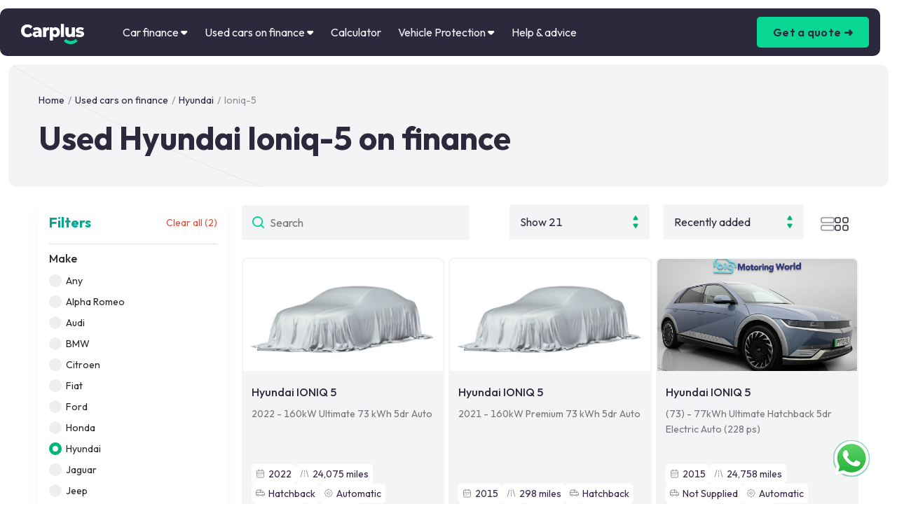

--- FILE ---
content_type: text/html; charset=utf-8
request_url: https://carplus.co.uk/cars-on-finance/search/hyundai/ioniq-5/
body_size: 21997
content:
<!DOCTYPE html><html lang="en-GB"><head><link rel="preload" as="script" href="https://appform.autoconvert.co.uk/assets/js/iframe/ac/ac-cookies.min.js"/><link rel="stylesheet" data-href="https://fonts.googleapis.com/css2?family=Outfit:wght@100;200;300;400;500;600;700;800;900&amp;display=swap"/><link rel="preconnect" href="https://fonts.gstatic.com" crossorigin /><meta charSet="utf-8"/><meta property="og:site_name" content="Carplus Car Finance"/><meta property="og:locale" content="en_US"/><meta property="og:type" content="website"/><link rel="shortcut icon" href="/favicon.ico"/><meta name="viewport" content="width=device-width, initial-scale=1"/><meta name="robots" content="index, follow"/><script type="application/ld+json">{
  "@context": "https://schema.org/",
  "@type": "Product",
  "name": "Used Hyundai Ioniq-5 on finance",
  "description": "Looking for a reliable used Hyundai Ioniq-5 on finance? 5-star rated car broker⭐️Unbeatable UK Hyundai Ioniq-5  car finance deals & offers✔️Free home delivery!",
  "brand": {
    "@type": "Brand",
    "name": "Carplus"
  },
  "offers": {
    "@type": "AggregateOffer",
    "url": "https://carplus.co.uk/cars-on-finance/search/hyundai/ioniq-5/",
    "priceCurrency": "GBP",
    "lowPrice": "14420",
    "highPrice": "39999",
    "offerCount": "191"
  },
  "aggregateRating": {
    "@type": "AggregateRating",
    "ratingValue": "5",
    "bestRating": "5",
    "worstRating": "1",
    "ratingCount": "2029"
  }
}</script><script type="application/ld+json">{
  "@context": "https://schema.org",
  "@type": "ItemList",
  "name": "Hyundai Ioniq-5 Cars on Finance",
  "description": "Explore a range of Hyundai Ioniq-5 cars available for finance, with details about specifications, price, and availability.",
  "url": "https://carplus.co.uk/cars-on-finance/search/hyundai/ioniq-5",
  "numberOfItems": 21,
  "itemListElement": [
    [
      {
        "@type": "ListItem",
        "position": 1,
        "item": {
          "@type": "Car",
          "name": "Hyundai IONIQ 5",
          "brand": {
            "@type": "Brand",
            "name": "Hyundai"
          },
          "model": "IONIQ 5",
          "vehicleModelDate": 2022,
          "vehicleIdentificationNumber": "A5N0KEGC7JR406224",
          "itemCondition": "https://schema.org/UsedCondition",
          "image": "https://cdn.images.autoexposure.co.uk/AETA83772/AETV20665187_1.jpg",
          "numberOfDoors": 5,
          "bodyType": "Hatchback",
          "vehicleTransmission": "Automatic",
          "vehicleEngine": {
            "@type": "EngineSpecification",
            "fuelType": "Electric",
            "engineDisplacement": ""
          },
          "mileageFromOdometer": {
            "@type": "QuantitativeValue",
            "value": 24075,
            "unitText": "miles",
            "unitCode": "SMI"
          },
          "offers": {
            "@type": "Offer",
            "price": 22798,
            "priceCurrency": "GBP",
            "itemCondition": "https://schema.org/UsedCondition",
            "availability": "InStock",
            "url": "https://cdn.images.autoexposure.co.uk/AETA83772/AETV20665187_1.jpg"
          }
        }
      },
      {
        "@type": "ListItem",
        "position": 2,
        "item": {
          "@type": "Car",
          "name": "Hyundai IONIQ 5",
          "brand": {
            "@type": "Brand",
            "name": "Hyundai"
          },
          "model": "IONIQ 5",
          "vehicleModelDate": 2015,
          "vehicleIdentificationNumber": "U4H6MDGZC8B610224",
          "itemCondition": "https://schema.org/UsedCondition",
          "image": "https://cdn.images.autoexposure.co.uk/AETA77746/AETV97668495_1.jpg",
          "numberOfDoors": 5,
          "bodyType": "Hatchback",
          "vehicleTransmission": "Automatic",
          "vehicleEngine": {
            "@type": "EngineSpecification",
            "fuelType": "Electric",
            "engineDisplacement": ""
          },
          "mileageFromOdometer": {
            "@type": "QuantitativeValue",
            "value": 298,
            "unitText": "miles",
            "unitCode": "SMI"
          },
          "offers": {
            "@type": "Offer",
            "price": 17399,
            "priceCurrency": "GBP",
            "itemCondition": "https://schema.org/UsedCondition",
            "availability": "InStock",
            "url": "https://cdn.images.autoexposure.co.uk/AETA77746/AETV97668495_1.jpg"
          }
        }
      },
      {
        "@type": "ListItem",
        "position": 3,
        "item": {
          "@type": "Car",
          "name": "Hyundai IONIQ 5",
          "brand": {
            "@type": "Brand",
            "name": "Hyundai"
          },
          "model": "IONIQ 5",
          "vehicleModelDate": 2015,
          "vehicleIdentificationNumber": "6LLPXX6DZBY928193",
          "itemCondition": "https://schema.org/UsedCondition",
          "image": "https://cdn.images.autoexposure.co.uk/AETA25617/AETV83077119_1.jpg",
          "numberOfDoors": 5,
          "bodyType": "Not Supplied",
          "vehicleTransmission": "Automatic",
          "vehicleEngine": {
            "@type": "EngineSpecification",
            "fuelType": "Electric",
            "engineDisplacement": ""
          },
          "mileageFromOdometer": {
            "@type": "QuantitativeValue",
            "value": 24758,
            "unitText": "miles",
            "unitCode": "SMI"
          },
          "offers": {
            "@type": "Offer",
            "price": 25900,
            "priceCurrency": "GBP",
            "itemCondition": "https://schema.org/UsedCondition",
            "availability": "InStock",
            "url": "https://cdn.images.autoexposure.co.uk/AETA25617/AETV83077119_1.jpg"
          }
        }
      },
      {
        "@type": "ListItem",
        "position": 4,
        "item": {
          "@type": "Car",
          "name": "Hyundai IONIQ 5",
          "brand": {
            "@type": "Brand",
            "name": "Hyundai"
          },
          "model": "IONIQ 5",
          "vehicleModelDate": 2015,
          "vehicleIdentificationNumber": "V2ZWSTFD22G211834",
          "itemCondition": "https://schema.org/UsedCondition",
          "image": "https://cdn.images.autoexposure.co.uk/AETA32166/AETV96320714_1.jpg",
          "numberOfDoors": 5,
          "bodyType": "Hatchback",
          "vehicleTransmission": "Automatic",
          "vehicleEngine": {
            "@type": "EngineSpecification",
            "fuelType": "Electric",
            "engineDisplacement": ""
          },
          "mileageFromOdometer": {
            "@type": "QuantitativeValue",
            "value": 21557,
            "unitText": "miles",
            "unitCode": "SMI"
          },
          "offers": {
            "@type": "Offer",
            "price": 19700,
            "priceCurrency": "GBP",
            "itemCondition": "https://schema.org/UsedCondition",
            "availability": "InStock",
            "url": "https://cdn.images.autoexposure.co.uk/AETA32166/AETV96320714_1.jpg"
          }
        }
      },
      {
        "@type": "ListItem",
        "position": 5,
        "item": {
          "@type": "Car",
          "name": "Hyundai IONIQ 5",
          "brand": {
            "@type": "Brand",
            "name": "Hyundai"
          },
          "model": "IONIQ 5",
          "vehicleModelDate": 2015,
          "vehicleIdentificationNumber": "WD4XZE3EC6L582130",
          "itemCondition": "https://schema.org/UsedCondition",
          "image": "https://cdn.images.autoexposure.co.uk/AETA45571/AETV47784283_1.jpg",
          "numberOfDoors": 5,
          "bodyType": "Hatchback",
          "vehicleTransmission": "Automatic",
          "vehicleEngine": {
            "@type": "EngineSpecification",
            "fuelType": "Electric",
            "engineDisplacement": ""
          },
          "mileageFromOdometer": {
            "@type": "QuantitativeValue",
            "value": 4440,
            "unitText": "miles",
            "unitCode": "SMI"
          },
          "offers": {
            "@type": "Offer",
            "price": 21200,
            "priceCurrency": "GBP",
            "itemCondition": "https://schema.org/UsedCondition",
            "availability": "InStock",
            "url": "https://cdn.images.autoexposure.co.uk/AETA45571/AETV47784283_1.jpg"
          }
        }
      },
      {
        "@type": "ListItem",
        "position": 6,
        "item": {
          "@type": "Car",
          "name": "Hyundai IONIQ 5",
          "brand": {
            "@type": "Brand",
            "name": "Hyundai"
          },
          "model": "IONIQ 5",
          "vehicleModelDate": 2015,
          "vehicleIdentificationNumber": "REXU4MMRV1L224636",
          "itemCondition": "https://schema.org/UsedCondition",
          "image": "https://cdn.images.autoexposure.co.uk/AETA31618/AETV81752049_1.jpg",
          "numberOfDoors": 5,
          "bodyType": "Hatchback",
          "vehicleTransmission": "Automatic",
          "vehicleEngine": {
            "@type": "EngineSpecification",
            "fuelType": "Electric",
            "engineDisplacement": ""
          },
          "mileageFromOdometer": {
            "@type": "QuantitativeValue",
            "value": 15412,
            "unitText": "miles",
            "unitCode": "SMI"
          },
          "offers": {
            "@type": "Offer",
            "price": 23698,
            "priceCurrency": "GBP",
            "itemCondition": "https://schema.org/UsedCondition",
            "availability": "InStock",
            "url": "https://cdn.images.autoexposure.co.uk/AETA31618/AETV81752049_1.jpg"
          }
        }
      },
      {
        "@type": "ListItem",
        "position": 7,
        "item": {
          "@type": "Car",
          "name": "Hyundai IONIQ 5",
          "brand": {
            "@type": "Brand",
            "name": "Hyundai"
          },
          "model": "IONIQ 5",
          "vehicleModelDate": 2015,
          "vehicleIdentificationNumber": "46G6566EVWB136210",
          "itemCondition": "https://schema.org/UsedCondition",
          "image": "https://cdn.images.autoexposure.co.uk/AETA89942/AETV90809923_1.jpg",
          "numberOfDoors": 5,
          "bodyType": "Hatchback",
          "vehicleTransmission": "Automatic",
          "vehicleEngine": {
            "@type": "EngineSpecification",
            "fuelType": "Electric",
            "engineDisplacement": ""
          },
          "mileageFromOdometer": {
            "@type": "QuantitativeValue",
            "value": 7911,
            "unitText": "miles",
            "unitCode": "SMI"
          },
          "offers": {
            "@type": "Offer",
            "price": 19999,
            "priceCurrency": "GBP",
            "itemCondition": "https://schema.org/UsedCondition",
            "availability": "InStock",
            "url": "https://cdn.images.autoexposure.co.uk/AETA89942/AETV90809923_1.jpg"
          }
        }
      },
      {
        "@type": "ListItem",
        "position": 8,
        "item": {
          "@type": "Car",
          "name": "Hyundai IONIQ 5",
          "brand": {
            "@type": "Brand",
            "name": "Hyundai"
          },
          "model": "IONIQ 5",
          "vehicleModelDate": 2015,
          "vehicleIdentificationNumber": "VPV7T8SJ5XZ122870",
          "itemCondition": "https://schema.org/UsedCondition",
          "image": "https://cdn.images.autoexposure.co.uk/AETA98762/AETV26194711_1.jpg",
          "numberOfDoors": 5,
          "bodyType": "Hatchback",
          "vehicleTransmission": "Automatic",
          "vehicleEngine": {
            "@type": "EngineSpecification",
            "fuelType": "Electric",
            "engineDisplacement": ""
          },
          "mileageFromOdometer": {
            "@type": "QuantitativeValue",
            "value": 40099,
            "unitText": "miles",
            "unitCode": "SMI"
          },
          "offers": {
            "@type": "Offer",
            "price": 20332,
            "priceCurrency": "GBP",
            "itemCondition": "https://schema.org/UsedCondition",
            "availability": "InStock",
            "url": "https://cdn.images.autoexposure.co.uk/AETA98762/AETV26194711_1.jpg"
          }
        }
      },
      {
        "@type": "ListItem",
        "position": 9,
        "item": {
          "@type": "Car",
          "name": "Hyundai IONIQ 5",
          "brand": {
            "@type": "Brand",
            "name": "Hyundai"
          },
          "model": "IONIQ 5",
          "vehicleModelDate": 2015,
          "vehicleIdentificationNumber": "YXA29CT26VK804491",
          "itemCondition": "https://schema.org/UsedCondition",
          "image": "https://cdn.images.autoexposure.co.uk/AETA85807/AETV76167505_1.jpg",
          "numberOfDoors": 5,
          "bodyType": "Hatchback",
          "vehicleTransmission": "Automatic",
          "vehicleEngine": {
            "@type": "EngineSpecification",
            "fuelType": "Electric",
            "engineDisplacement": ""
          },
          "mileageFromOdometer": {
            "@type": "QuantitativeValue",
            "value": 36264,
            "unitText": "miles",
            "unitCode": "SMI"
          },
          "offers": {
            "@type": "Offer",
            "price": 20500,
            "priceCurrency": "GBP",
            "itemCondition": "https://schema.org/UsedCondition",
            "availability": "InStock",
            "url": "https://cdn.images.autoexposure.co.uk/AETA85807/AETV76167505_1.jpg"
          }
        }
      },
      {
        "@type": "ListItem",
        "position": 10,
        "item": {
          "@type": "Car",
          "name": "Hyundai IONIQ 5",
          "brand": {
            "@type": "Brand",
            "name": "Hyundai"
          },
          "model": "IONIQ 5",
          "vehicleModelDate": 2015,
          "vehicleIdentificationNumber": "V8F1D1589KT006484",
          "itemCondition": "https://schema.org/UsedCondition",
          "image": "https://cdn.images.autoexposure.co.uk/AETA51306/AETV40000779_1.jpg",
          "numberOfDoors": 5,
          "bodyType": "Hatchback",
          "vehicleTransmission": "Automatic",
          "vehicleEngine": {
            "@type": "EngineSpecification",
            "fuelType": "Electric",
            "engineDisplacement": ""
          },
          "mileageFromOdometer": {
            "@type": "QuantitativeValue",
            "value": 22813,
            "unitText": "miles",
            "unitCode": "SMI"
          },
          "offers": {
            "@type": "Offer",
            "price": 18498,
            "priceCurrency": "GBP",
            "itemCondition": "https://schema.org/UsedCondition",
            "availability": "InStock",
            "url": "https://cdn.images.autoexposure.co.uk/AETA51306/AETV40000779_1.jpg"
          }
        }
      },
      {
        "@type": "ListItem",
        "position": 11,
        "item": {
          "@type": "Car",
          "name": "Hyundai IONIQ 5",
          "brand": {
            "@type": "Brand",
            "name": "Hyundai"
          },
          "model": "IONIQ 5",
          "vehicleModelDate": 2015,
          "vehicleIdentificationNumber": "1078R9RN6ED816657",
          "itemCondition": "https://schema.org/UsedCondition",
          "image": "https://cdn.images.autoexposure.co.uk/AETA81759/AETV73020492_1.jpg",
          "numberOfDoors": 5,
          "bodyType": "Hatchback",
          "vehicleTransmission": "Automatic",
          "vehicleEngine": {
            "@type": "EngineSpecification",
            "fuelType": "Electric",
            "engineDisplacement": ""
          },
          "mileageFromOdometer": {
            "@type": "QuantitativeValue",
            "value": 22813,
            "unitText": "miles",
            "unitCode": "SMI"
          },
          "offers": {
            "@type": "Offer",
            "price": 18498,
            "priceCurrency": "GBP",
            "itemCondition": "https://schema.org/UsedCondition",
            "availability": "InStock",
            "url": "https://cdn.images.autoexposure.co.uk/AETA81759/AETV73020492_1.jpg"
          }
        }
      },
      {
        "@type": "ListItem",
        "position": 12,
        "item": {
          "@type": "Car",
          "name": "Hyundai IONIQ 5",
          "brand": {
            "@type": "Brand",
            "name": "Hyundai"
          },
          "model": "IONIQ 5",
          "vehicleModelDate": 2015,
          "vehicleIdentificationNumber": "2VGFN1SBK9V195324",
          "itemCondition": "https://schema.org/UsedCondition",
          "image": "https://cdn.images.autoexposure.co.uk/AETA14846/AETV35984379_1.jpg",
          "numberOfDoors": 5,
          "bodyType": "Hatchback",
          "vehicleTransmission": "Automatic",
          "vehicleEngine": {
            "@type": "EngineSpecification",
            "fuelType": "Electric",
            "engineDisplacement": ""
          },
          "mileageFromOdometer": {
            "@type": "QuantitativeValue",
            "value": 22389,
            "unitText": "miles",
            "unitCode": "SMI"
          },
          "offers": {
            "@type": "Offer",
            "price": 18897,
            "priceCurrency": "GBP",
            "itemCondition": "https://schema.org/UsedCondition",
            "availability": "InStock",
            "url": "https://cdn.images.autoexposure.co.uk/AETA14846/AETV35984379_1.jpg"
          }
        }
      },
      {
        "@type": "ListItem",
        "position": 13,
        "item": {
          "@type": "Car",
          "name": "Hyundai IONIQ 5",
          "brand": {
            "@type": "Brand",
            "name": "Hyundai"
          },
          "model": "IONIQ 5",
          "vehicleModelDate": 2015,
          "vehicleIdentificationNumber": "KM9VSAHPXPK391982",
          "itemCondition": "https://schema.org/UsedCondition",
          "image": "https://cdn.images.autoexposure.co.uk/AETA98352/AETV10719770_1.jpg",
          "numberOfDoors": 5,
          "bodyType": "Hatchback",
          "vehicleTransmission": "Automatic",
          "vehicleEngine": {
            "@type": "EngineSpecification",
            "fuelType": "Electric",
            "engineDisplacement": ""
          },
          "mileageFromOdometer": {
            "@type": "QuantitativeValue",
            "value": 28446,
            "unitText": "miles",
            "unitCode": "SMI"
          },
          "offers": {
            "@type": "Offer",
            "price": 18298,
            "priceCurrency": "GBP",
            "itemCondition": "https://schema.org/UsedCondition",
            "availability": "InStock",
            "url": "https://cdn.images.autoexposure.co.uk/AETA98352/AETV10719770_1.jpg"
          }
        }
      },
      {
        "@type": "ListItem",
        "position": 14,
        "item": {
          "@type": "Car",
          "name": "Hyundai IONIQ 5",
          "brand": {
            "@type": "Brand",
            "name": "Hyundai"
          },
          "model": "IONIQ 5",
          "vehicleModelDate": 2015,
          "vehicleIdentificationNumber": "25SRF76APMJ056277",
          "itemCondition": "https://schema.org/UsedCondition",
          "image": "https://cdn.images.autoexposure.co.uk/AETA70587/AETV20245795_1.jpg",
          "numberOfDoors": 5,
          "bodyType": "Hatchback",
          "vehicleTransmission": "Automatic",
          "vehicleEngine": {
            "@type": "EngineSpecification",
            "fuelType": "Electric",
            "engineDisplacement": ""
          },
          "mileageFromOdometer": {
            "@type": "QuantitativeValue",
            "value": 19692,
            "unitText": "miles",
            "unitCode": "SMI"
          },
          "offers": {
            "@type": "Offer",
            "price": 24885,
            "priceCurrency": "GBP",
            "itemCondition": "https://schema.org/UsedCondition",
            "availability": "InStock",
            "url": "https://cdn.images.autoexposure.co.uk/AETA70587/AETV20245795_1.jpg"
          }
        }
      },
      {
        "@type": "ListItem",
        "position": 15,
        "item": {
          "@type": "Car",
          "name": "Hyundai IONIQ 5",
          "brand": {
            "@type": "Brand",
            "name": "Hyundai"
          },
          "model": "IONIQ 5",
          "vehicleModelDate": 2015,
          "vehicleIdentificationNumber": "8ZNCWNTZVEH041658",
          "itemCondition": "https://schema.org/UsedCondition",
          "image": "https://cdn.images.autoexposure.co.uk/AETA99317/AETV11850928_1.jpg",
          "numberOfDoors": 5,
          "bodyType": "Hatchback",
          "vehicleTransmission": "Automatic",
          "vehicleEngine": {
            "@type": "EngineSpecification",
            "fuelType": "Electric",
            "engineDisplacement": ""
          },
          "mileageFromOdometer": {
            "@type": "QuantitativeValue",
            "value": 21540,
            "unitText": "miles",
            "unitCode": "SMI"
          },
          "offers": {
            "@type": "Offer",
            "price": 20495,
            "priceCurrency": "GBP",
            "itemCondition": "https://schema.org/UsedCondition",
            "availability": "InStock",
            "url": "https://cdn.images.autoexposure.co.uk/AETA99317/AETV11850928_1.jpg"
          }
        }
      },
      {
        "@type": "ListItem",
        "position": 16,
        "item": {
          "@type": "Car",
          "name": "Hyundai IONIQ 5",
          "brand": {
            "@type": "Brand",
            "name": "Hyundai"
          },
          "model": "IONIQ 5",
          "vehicleModelDate": 2015,
          "vehicleIdentificationNumber": "G79VDM3CTMF107674",
          "itemCondition": "https://schema.org/UsedCondition",
          "image": "https://cdn.images.autoexposure.co.uk/AETA37834/AETV70032253_1.jpg",
          "numberOfDoors": 5,
          "bodyType": "Hatchback",
          "vehicleTransmission": "Automatic",
          "vehicleEngine": {
            "@type": "EngineSpecification",
            "fuelType": "Electric",
            "engineDisplacement": ""
          },
          "mileageFromOdometer": {
            "@type": "QuantitativeValue",
            "value": 43477,
            "unitText": "miles",
            "unitCode": "SMI"
          },
          "offers": {
            "@type": "Offer",
            "price": 23197,
            "priceCurrency": "GBP",
            "itemCondition": "https://schema.org/UsedCondition",
            "availability": "InStock",
            "url": "https://cdn.images.autoexposure.co.uk/AETA37834/AETV70032253_1.jpg"
          }
        }
      },
      {
        "@type": "ListItem",
        "position": 17,
        "item": {
          "@type": "Car",
          "name": "Hyundai IONIQ 5",
          "brand": {
            "@type": "Brand",
            "name": "Hyundai"
          },
          "model": "IONIQ 5",
          "vehicleModelDate": 2015,
          "vehicleIdentificationNumber": "XNPWX5JCB4M265578",
          "itemCondition": "https://schema.org/UsedCondition",
          "image": "https://cdn.images.autoexposure.co.uk/AETA10203/AETV20153569_1.jpg",
          "numberOfDoors": 5,
          "bodyType": "Hatchback",
          "vehicleTransmission": "Automatic",
          "vehicleEngine": {
            "@type": "EngineSpecification",
            "fuelType": "Electric",
            "engineDisplacement": ""
          },
          "mileageFromOdometer": {
            "@type": "QuantitativeValue",
            "value": 19167,
            "unitText": "miles",
            "unitCode": "SMI"
          },
          "offers": {
            "@type": "Offer",
            "price": 23420,
            "priceCurrency": "GBP",
            "itemCondition": "https://schema.org/UsedCondition",
            "availability": "InStock",
            "url": "https://cdn.images.autoexposure.co.uk/AETA10203/AETV20153569_1.jpg"
          }
        }
      },
      {
        "@type": "ListItem",
        "position": 18,
        "item": {
          "@type": "Car",
          "name": "Hyundai IONIQ 5",
          "brand": {
            "@type": "Brand",
            "name": "Hyundai"
          },
          "model": "IONIQ 5",
          "vehicleModelDate": 2015,
          "vehicleIdentificationNumber": "6C8CCK5P05F215439",
          "itemCondition": "https://schema.org/UsedCondition",
          "image": "https://cdn.images.autoexposure.co.uk/AETA10203/AETV38775154_1.jpg",
          "numberOfDoors": 5,
          "bodyType": "Hatchback",
          "vehicleTransmission": "Automatic",
          "vehicleEngine": {
            "@type": "EngineSpecification",
            "fuelType": "Electric",
            "engineDisplacement": ""
          },
          "mileageFromOdometer": {
            "@type": "QuantitativeValue",
            "value": 18278,
            "unitText": "miles",
            "unitCode": "SMI"
          },
          "offers": {
            "@type": "Offer",
            "price": 17820,
            "priceCurrency": "GBP",
            "itemCondition": "https://schema.org/UsedCondition",
            "availability": "InStock",
            "url": "https://cdn.images.autoexposure.co.uk/AETA10203/AETV38775154_1.jpg"
          }
        }
      },
      {
        "@type": "ListItem",
        "position": 19,
        "item": {
          "@type": "Car",
          "name": "Hyundai IONIQ 5",
          "brand": {
            "@type": "Brand",
            "name": "Hyundai"
          },
          "model": "IONIQ 5",
          "vehicleModelDate": 2015,
          "vehicleIdentificationNumber": "NSEPFNVWUWG358899",
          "itemCondition": "https://schema.org/UsedCondition",
          "image": "https://cdn.images.autoexposure.co.uk/AETA85600/AETV33688517_1.jpg",
          "numberOfDoors": 5,
          "bodyType": "Hatchback",
          "vehicleTransmission": "Automatic",
          "vehicleEngine": {
            "@type": "EngineSpecification",
            "fuelType": "Electric",
            "engineDisplacement": ""
          },
          "mileageFromOdometer": {
            "@type": "QuantitativeValue",
            "value": 22389,
            "unitText": "miles",
            "unitCode": "SMI"
          },
          "offers": {
            "@type": "Offer",
            "price": 18932,
            "priceCurrency": "GBP",
            "itemCondition": "https://schema.org/UsedCondition",
            "availability": "InStock",
            "url": "https://cdn.images.autoexposure.co.uk/AETA85600/AETV33688517_1.jpg"
          }
        }
      },
      {
        "@type": "ListItem",
        "position": 20,
        "item": {
          "@type": "Car",
          "name": "Hyundai IONIQ 5",
          "brand": {
            "@type": "Brand",
            "name": "Hyundai"
          },
          "model": "IONIQ 5",
          "vehicleModelDate": 2015,
          "vehicleIdentificationNumber": "578EAT4C8YF483435",
          "itemCondition": "https://schema.org/UsedCondition",
          "image": "https://cdn.images.autoexposure.co.uk/AETA37834/AETV48657800_1.jpg",
          "numberOfDoors": "",
          "bodyType": "Estate",
          "vehicleTransmission": "Automatic",
          "vehicleEngine": {
            "@type": "EngineSpecification",
            "fuelType": null,
            "engineDisplacement": ""
          },
          "mileageFromOdometer": {
            "@type": "QuantitativeValue",
            "value": 5174,
            "unitText": "miles",
            "unitCode": "SMI"
          },
          "offers": {
            "@type": "Offer",
            "price": 25697,
            "priceCurrency": "GBP",
            "itemCondition": "https://schema.org/UsedCondition",
            "availability": "InStock",
            "url": "https://cdn.images.autoexposure.co.uk/AETA37834/AETV48657800_1.jpg"
          }
        }
      },
      {
        "@type": "ListItem",
        "position": 21,
        "item": {
          "@type": "Car",
          "name": "Hyundai IONIQ 5",
          "brand": {
            "@type": "Brand",
            "name": "Hyundai"
          },
          "model": "IONIQ 5",
          "vehicleModelDate": 2015,
          "vehicleIdentificationNumber": "R27MMGS5AFM767456",
          "itemCondition": "https://schema.org/UsedCondition",
          "image": "https://cdn.images.autoexposure.co.uk/AETA14846/AETV81968993_1.jpg",
          "numberOfDoors": 5,
          "bodyType": "Hatchback",
          "vehicleTransmission": "Automatic",
          "vehicleEngine": {
            "@type": "EngineSpecification",
            "fuelType": "Electric",
            "engineDisplacement": ""
          },
          "mileageFromOdometer": {
            "@type": "QuantitativeValue",
            "value": 19446,
            "unitText": "miles",
            "unitCode": "SMI"
          },
          "offers": {
            "@type": "Offer",
            "price": 16357,
            "priceCurrency": "GBP",
            "itemCondition": "https://schema.org/UsedCondition",
            "availability": "InStock",
            "url": "https://cdn.images.autoexposure.co.uk/AETA14846/AETV81968993_1.jpg"
          }
        }
      }
    ]
  ]
}</script><meta name="description" content="No deposit PCP and HP Hyundai Ioniq-5 car finance deals from a 5-star rated car broker⭐️ Unbeatable monthly payments - Free car home delivery! Apply and get home on a new car today!"/><meta property="og:description" content="No deposit PCP and HP Hyundai Ioniq-5 car finance deals from a 5-star rated car broker⭐️ Unbeatable monthly payments - Free car home delivery! Apply and get home on a new car today!"/><meta name="keywords"/><title>Used Hyundai Ioniq-5 Finance - No deposit PCP, HP Car Deals | Carplus</title><meta property="og:title" content="Used Hyundai Ioniq-5 Finance - No deposit PCP, HP Car Deals | Carplus"/><meta property="og:url" content="https://carplus.co.uk/cars-on-finance/search/hyundai/ioniq-5/"/><link rel="canonical" href="https://carplus.co.uk/cars-on-finance/search/hyundai/ioniq-5/"/><script type="application/ld+json">{
  "@context": "https://schema.org",
  "@type": "WebPage",
  "name": "Used Hyundai Ioniq-5 Finance - No deposit PCP, HP Car Deals | Carplus",
  "url": "https://carplus.co.uk/cars-on-finance/search/[make]/[model]/",
  "description": "No deposit PCP and HP Hyundai Ioniq-5 car finance deals from a 5-star rated car broker⭐️ Unbeatable monthly payments - Free car home delivery! Apply and get home on a new car today!",
  "isPartOf": {
    "@type": "WebSite",
    "name": "Carplus",
    "url": "https://carplus.co.uk/",
    "publisher": {
      "@type": "LocalBusiness",
      "name": "Carplus",
      "url": "https://carplus.co.uk/",
      "@id": "https://carplus.co.uk/#localbusiness",
      "legalName": "Carplus",
      "alternateName": "Carplus Car Finance",
      "priceRange": "£4,000 - £40,000",
      "logo": "https://carplus.co.uk/logo.png",
      "contactPoint": {
        "@type": "ContactPoint",
        "telephone": "+44 203 835 5453",
        "contactType": "customer service",
        "areaServed": "GB",
        "availableLanguage": "en-GB"
      },
      "description": "Carplus is a leading car financing brokerage service, dedicated to helping our customers find the best financing options for their next car purchase. We pride ourselves on our values of transparency, integrity, and customer satisfaction.",
      "foundingDate": "2016-06-30",
      "email": "contact@carplus.co.uk",
      "address": {
        "@type": "PostalAddress",
        "streetAddress": "Elstree Way",
        "addressLocality": "Borehamwood",
        "postalCode": "WD6 1JH",
        "addressCountry": "GB"
      },
      "geo": {
        "@type": "GeoCoordinates",
        "latitude": 51.6588337,
        "longitude": -0.2540728
      },
      "sameAs": [
        "https://uk.trustpilot.com/review/carplus.co.uk",
        "https://wa.me/message/LTVCFYWVJS4FM1",
        "https://www.linkedin.com/company/thecarplus/"
      ],
      "founder": {
        "@type": "Person",
        "name": "Roman Danaev",
        "jobTitle": "CEO",
        "sameAs": "https://www.linkedin.com/in/romandanaev/"
      }
    }
  }
}</script><script type="application/ld+json">{
  "@context": "https://schema.org",
  "@type": "BreadcrumbList",
  "itemListElement": [
    {
      "@type": "ListItem",
      "mainEntityOfPage": "https://carplus.co.uk/",
      "position": 1,
      "name": "Carplus",
      "item": "https://carplus.co.uk/"
    },
    {
      "@type": "ListItem",
      "mainEntityOfPage": "https://en.wikipedia.org/wiki/Used_Cars",
      "position": 2,
      "name": "🚙Used cars on finance",
      "alternateName": "Used Cars",
      "item": "https://carplus.co.uk/cars-on-finance/"
    },
    {
      "@type": "ListItem",
      "mainEntityOfPage": "https://en.wikipedia.org/wiki/Hyundai_Motor_Company",
      "position": 3,
      "name": "Hyundai",
      "alternateName": "Used Hyundai on finance",
      "item": "https://carplus.co.uk/cars-on-finance/search/hyundai/"
    },
    {
      "@type": "ListItem",
      "mainEntityOfPage": "https://en.wikipedia.org/wiki/Hyundai_Ioniq_5",
      "position": 4,
      "name": "Hyundai Ioniq-5",
      "alternateName": "Used Hyundai Ioniq-5 on finance",
      "item": "https://carplus.co.uk/cars-on-finance/search/hyundai/ioniq-5/"
    }
  ]
}</script><script type="application/ld+json">{"@context":"https://schema.org","@type":"BreadcrumbList","itemListElement":[{"@type":"ListItem","position":1,"name":"Home","item":"https://carplus.co.uk/"},{"@type":"ListItem","position":2,"name":"Used cars on finance","item":"https://carplus.co.uk/cars-on-finance/"},{"@type":"ListItem","position":3,"name":"Hyundai","item":"https://carplus.co.uk/cars-on-finance/search/hyundai"},{"@type":"ListItem","position":4,"name":"Ioniq-5","item":"https://carplus.co.uk/cars-on-finance/search/hyundai/ioniq-5/"}]}</script><script type="application/ld+json">{
  "@context": "https://schema.org",
  "@type": "FAQPage",
  "mainEntity": [
    {
      "@type": "Question",
      "name": "Am I eligible for Hyundai Ioniq-5 finance?",
      "acceptedAnswer": {
        "@type": "Answer",
        "text": "Eligibility for  Ioniq-5  finance depends on your age (18+), UK residency, and financial situation. We work with 15+ trusted lenders who assess your current affordability. Employment type and credit history vary by lender. Apply online to check your options—we run a soft search that won't affect your credit score."
      }
    },
    {
      "@type": "Question",
      "name": "Do you offer only used Hyundai Ioniq-5 on finance?",
      "acceptedAnswer": {
        "@type": "Answer",
        "text": "Yes, you can only get finance for used  Ioniq-5  through Carplus. We stock quality pre-owned vehicles that have been carefully selected. Pick what fits your needs and budget, we'll find the right finance terms for either choice. Our team works with multiple lenders to secure competitive rates regardless of which route you prefer."
      }
    },
    {
      "@type": "Question",
      "name": "Can I get Hyundai Ioniq-5 on the HP finance deal?",
      "acceptedAnswer": {
        "@type": "Answer",
        "text": "Absolutely! You can definitely get  Ioniq-5  on HP finance through Carplus. Make your deposit, then pay fixed monthly amounts until the term ends. The car transfers to you once paid off with full ownership rights. You get complete ownership status and unlimited mileage from the start of your agreement. HP suits buyers who want straightforward terms and don't plan to change vehicles frequently."
      }
    },
    {
      "@type": "Question",
      "name": "Do you offer PCP finance deals on Hyundai Ioniq-5?",
      "acceptedAnswer": {
        "@type": "Answer",
        "text": "You can get  Ioniq-5  on PCP finance deals. PCP features lower monthly payments than HP, with flexibility at the end: return the car, pay the optional final payment to own it, or use any equity as a deposit on your next vehicle. It's perfect for those wanting options."
      }
    },
    {
      "@type": "Question",
      "name": "Can I get Hyundai Ioniq-5 on finance with no deposit?",
      "acceptedAnswer": {
        "@type": "Answer",
        "text": "You can finance  Ioniq-5  without a deposit through certain lenders we work with. We assess your individual situation and present suitable zero-deposit agreements.Your eligibility and rates depend on creditworthiness and affordability. Apply today for your tailored quote."
      }
    },
    {
      "@type": "Question",
      "name": "Can I get Hyundai Ioniq-5 on finance with bad credit?",
      "acceptedAnswer": {
        "@type": "Answer",
        "text": "You can get  Ioniq-5  with bad credit. We specialise in helping customers with poor and bad credit to finance their new car. We work with specialist lenders who consider your current circumstances, not just past credit issues. CCJs, defaults, or missed payments don't automatically disqualify you. Our soft search won't impact your credit score, so apply today to see your options."
      }
    },
    {
      "@type": "Question",
      "name": "What are the monthly payments for Hyundai Ioniq-5 on finance?",
      "acceptedAnswer": {
        "@type": "Answer",
        "text": "Ioniq-5  monthly payments depend on several factors: purchase price, deposit amount, finance type (HP/PCP), term length, and your credit history. We offer flexible terms from 24-60 months to suit different budgets. We'll provide transparent quotes with no hidden fees. Use our instant calculator online or speak with our team for precise figures based on your circumstances."
      }
    }
  ]
}</script><meta name="next-head-count" content="20"/><link rel="preload" href="/_next/static/css/dea69dce56ce905377e1.css" as="style"/><link rel="stylesheet" href="/_next/static/css/dea69dce56ce905377e1.css" data-n-g=""/><link rel="preload" href="/_next/static/css/c405c22b12c1012b98f1.css" as="style"/><link rel="stylesheet" href="/_next/static/css/c405c22b12c1012b98f1.css" data-n-p=""/><link rel="preload" href="/_next/static/css/9026b046ab4b169b5b8b.css" as="style"/><link rel="stylesheet" href="/_next/static/css/9026b046ab4b169b5b8b.css" data-n-p=""/><noscript data-n-css=""></noscript><script defer="" nomodule="" src="/_next/static/chunks/polyfills-a40ef1678bae11e696dba45124eadd70.js"></script><script src="/_next/static/chunks/webpack-92891bd6a353291de624.js" defer=""></script><script src="/_next/static/chunks/framework-a43af322d6c0069d5762.js" defer=""></script><script src="/_next/static/chunks/main-4931a30388970ce44c73.js" defer=""></script><script src="/_next/static/chunks/pages/_app-d4b6e5e4ae02fa698276.js" defer=""></script><script src="/_next/static/chunks/9669-23a507196d738fcd57c3.js" defer=""></script><script src="/_next/static/chunks/79699-592392dde3e9963ba6d7.js" defer=""></script><script src="/_next/static/chunks/62657-506361bfb09dda0dbea6.js" defer=""></script><script src="/_next/static/chunks/12306-b97fc1300cf222f71480.js" defer=""></script><script src="/_next/static/chunks/9027-8dc1b42ec7db0148c274.js" defer=""></script><script src="/_next/static/chunks/pages/cars-on-finance/search/%5Bmake%5D/%5Bmodel%5D-b2e9c6947f9be1afb55b.js" defer=""></script><script src="/_next/static/w8O-CY4SBey27Z8Fuhy25/_buildManifest.js" defer=""></script><script src="/_next/static/w8O-CY4SBey27Z8Fuhy25/_ssgManifest.js" defer=""></script><style data-href="https://fonts.googleapis.com/css2?family=Outfit:wght@100;200;300;400;500;600;700;800;900&display=swap">@font-face{font-family:'Outfit';font-style:normal;font-weight:100;font-display:swap;src:url(https://fonts.gstatic.com/l/font?kit=QGYyz_MVcBeNP4NjuGObqx1XmO1I4TC0C4I&skey=bafc0b239d492b2c&v=v15) format('woff')}@font-face{font-family:'Outfit';font-style:normal;font-weight:200;font-display:swap;src:url(https://fonts.gstatic.com/l/font?kit=QGYyz_MVcBeNP4NjuGObqx1XmO1I4bC1C4I&skey=bafc0b239d492b2c&v=v15) format('woff')}@font-face{font-family:'Outfit';font-style:normal;font-weight:300;font-display:swap;src:url(https://fonts.gstatic.com/l/font?kit=QGYyz_MVcBeNP4NjuGObqx1XmO1I4W61C4I&skey=bafc0b239d492b2c&v=v15) format('woff')}@font-face{font-family:'Outfit';font-style:normal;font-weight:400;font-display:swap;src:url(https://fonts.gstatic.com/l/font?kit=QGYyz_MVcBeNP4NjuGObqx1XmO1I4TC1C4I&skey=bafc0b239d492b2c&v=v15) format('woff')}@font-face{font-family:'Outfit';font-style:normal;font-weight:500;font-display:swap;src:url(https://fonts.gstatic.com/l/font?kit=QGYyz_MVcBeNP4NjuGObqx1XmO1I4QK1C4I&skey=bafc0b239d492b2c&v=v15) format('woff')}@font-face{font-family:'Outfit';font-style:normal;font-weight:600;font-display:swap;src:url(https://fonts.gstatic.com/l/font?kit=QGYyz_MVcBeNP4NjuGObqx1XmO1I4e6yC4I&skey=bafc0b239d492b2c&v=v15) format('woff')}@font-face{font-family:'Outfit';font-style:normal;font-weight:700;font-display:swap;src:url(https://fonts.gstatic.com/l/font?kit=QGYyz_MVcBeNP4NjuGObqx1XmO1I4deyC4I&skey=bafc0b239d492b2c&v=v15) format('woff')}@font-face{font-family:'Outfit';font-style:normal;font-weight:800;font-display:swap;src:url(https://fonts.gstatic.com/l/font?kit=QGYyz_MVcBeNP4NjuGObqx1XmO1I4bCyC4I&skey=bafc0b239d492b2c&v=v15) format('woff')}@font-face{font-family:'Outfit';font-style:normal;font-weight:900;font-display:swap;src:url(https://fonts.gstatic.com/l/font?kit=QGYyz_MVcBeNP4NjuGObqx1XmO1I4ZmyC4I&skey=bafc0b239d492b2c&v=v15) format('woff')}@font-face{font-family:'Outfit';font-style:normal;font-weight:100;font-display:swap;src:url(https://fonts.gstatic.com/s/outfit/v15/QGYvz_MVcBeNP4NJuktqUYLkn8BJ.woff2) format('woff2');unicode-range:U+0100-02BA,U+02BD-02C5,U+02C7-02CC,U+02CE-02D7,U+02DD-02FF,U+0304,U+0308,U+0329,U+1D00-1DBF,U+1E00-1E9F,U+1EF2-1EFF,U+2020,U+20A0-20AB,U+20AD-20C0,U+2113,U+2C60-2C7F,U+A720-A7FF}@font-face{font-family:'Outfit';font-style:normal;font-weight:100;font-display:swap;src:url(https://fonts.gstatic.com/s/outfit/v15/QGYvz_MVcBeNP4NJtEtqUYLknw.woff2) format('woff2');unicode-range:U+0000-00FF,U+0131,U+0152-0153,U+02BB-02BC,U+02C6,U+02DA,U+02DC,U+0304,U+0308,U+0329,U+2000-206F,U+20AC,U+2122,U+2191,U+2193,U+2212,U+2215,U+FEFF,U+FFFD}@font-face{font-family:'Outfit';font-style:normal;font-weight:200;font-display:swap;src:url(https://fonts.gstatic.com/s/outfit/v15/QGYvz_MVcBeNP4NJuktqUYLkn8BJ.woff2) format('woff2');unicode-range:U+0100-02BA,U+02BD-02C5,U+02C7-02CC,U+02CE-02D7,U+02DD-02FF,U+0304,U+0308,U+0329,U+1D00-1DBF,U+1E00-1E9F,U+1EF2-1EFF,U+2020,U+20A0-20AB,U+20AD-20C0,U+2113,U+2C60-2C7F,U+A720-A7FF}@font-face{font-family:'Outfit';font-style:normal;font-weight:200;font-display:swap;src:url(https://fonts.gstatic.com/s/outfit/v15/QGYvz_MVcBeNP4NJtEtqUYLknw.woff2) format('woff2');unicode-range:U+0000-00FF,U+0131,U+0152-0153,U+02BB-02BC,U+02C6,U+02DA,U+02DC,U+0304,U+0308,U+0329,U+2000-206F,U+20AC,U+2122,U+2191,U+2193,U+2212,U+2215,U+FEFF,U+FFFD}@font-face{font-family:'Outfit';font-style:normal;font-weight:300;font-display:swap;src:url(https://fonts.gstatic.com/s/outfit/v15/QGYvz_MVcBeNP4NJuktqUYLkn8BJ.woff2) format('woff2');unicode-range:U+0100-02BA,U+02BD-02C5,U+02C7-02CC,U+02CE-02D7,U+02DD-02FF,U+0304,U+0308,U+0329,U+1D00-1DBF,U+1E00-1E9F,U+1EF2-1EFF,U+2020,U+20A0-20AB,U+20AD-20C0,U+2113,U+2C60-2C7F,U+A720-A7FF}@font-face{font-family:'Outfit';font-style:normal;font-weight:300;font-display:swap;src:url(https://fonts.gstatic.com/s/outfit/v15/QGYvz_MVcBeNP4NJtEtqUYLknw.woff2) format('woff2');unicode-range:U+0000-00FF,U+0131,U+0152-0153,U+02BB-02BC,U+02C6,U+02DA,U+02DC,U+0304,U+0308,U+0329,U+2000-206F,U+20AC,U+2122,U+2191,U+2193,U+2212,U+2215,U+FEFF,U+FFFD}@font-face{font-family:'Outfit';font-style:normal;font-weight:400;font-display:swap;src:url(https://fonts.gstatic.com/s/outfit/v15/QGYvz_MVcBeNP4NJuktqUYLkn8BJ.woff2) format('woff2');unicode-range:U+0100-02BA,U+02BD-02C5,U+02C7-02CC,U+02CE-02D7,U+02DD-02FF,U+0304,U+0308,U+0329,U+1D00-1DBF,U+1E00-1E9F,U+1EF2-1EFF,U+2020,U+20A0-20AB,U+20AD-20C0,U+2113,U+2C60-2C7F,U+A720-A7FF}@font-face{font-family:'Outfit';font-style:normal;font-weight:400;font-display:swap;src:url(https://fonts.gstatic.com/s/outfit/v15/QGYvz_MVcBeNP4NJtEtqUYLknw.woff2) format('woff2');unicode-range:U+0000-00FF,U+0131,U+0152-0153,U+02BB-02BC,U+02C6,U+02DA,U+02DC,U+0304,U+0308,U+0329,U+2000-206F,U+20AC,U+2122,U+2191,U+2193,U+2212,U+2215,U+FEFF,U+FFFD}@font-face{font-family:'Outfit';font-style:normal;font-weight:500;font-display:swap;src:url(https://fonts.gstatic.com/s/outfit/v15/QGYvz_MVcBeNP4NJuktqUYLkn8BJ.woff2) format('woff2');unicode-range:U+0100-02BA,U+02BD-02C5,U+02C7-02CC,U+02CE-02D7,U+02DD-02FF,U+0304,U+0308,U+0329,U+1D00-1DBF,U+1E00-1E9F,U+1EF2-1EFF,U+2020,U+20A0-20AB,U+20AD-20C0,U+2113,U+2C60-2C7F,U+A720-A7FF}@font-face{font-family:'Outfit';font-style:normal;font-weight:500;font-display:swap;src:url(https://fonts.gstatic.com/s/outfit/v15/QGYvz_MVcBeNP4NJtEtqUYLknw.woff2) format('woff2');unicode-range:U+0000-00FF,U+0131,U+0152-0153,U+02BB-02BC,U+02C6,U+02DA,U+02DC,U+0304,U+0308,U+0329,U+2000-206F,U+20AC,U+2122,U+2191,U+2193,U+2212,U+2215,U+FEFF,U+FFFD}@font-face{font-family:'Outfit';font-style:normal;font-weight:600;font-display:swap;src:url(https://fonts.gstatic.com/s/outfit/v15/QGYvz_MVcBeNP4NJuktqUYLkn8BJ.woff2) format('woff2');unicode-range:U+0100-02BA,U+02BD-02C5,U+02C7-02CC,U+02CE-02D7,U+02DD-02FF,U+0304,U+0308,U+0329,U+1D00-1DBF,U+1E00-1E9F,U+1EF2-1EFF,U+2020,U+20A0-20AB,U+20AD-20C0,U+2113,U+2C60-2C7F,U+A720-A7FF}@font-face{font-family:'Outfit';font-style:normal;font-weight:600;font-display:swap;src:url(https://fonts.gstatic.com/s/outfit/v15/QGYvz_MVcBeNP4NJtEtqUYLknw.woff2) format('woff2');unicode-range:U+0000-00FF,U+0131,U+0152-0153,U+02BB-02BC,U+02C6,U+02DA,U+02DC,U+0304,U+0308,U+0329,U+2000-206F,U+20AC,U+2122,U+2191,U+2193,U+2212,U+2215,U+FEFF,U+FFFD}@font-face{font-family:'Outfit';font-style:normal;font-weight:700;font-display:swap;src:url(https://fonts.gstatic.com/s/outfit/v15/QGYvz_MVcBeNP4NJuktqUYLkn8BJ.woff2) format('woff2');unicode-range:U+0100-02BA,U+02BD-02C5,U+02C7-02CC,U+02CE-02D7,U+02DD-02FF,U+0304,U+0308,U+0329,U+1D00-1DBF,U+1E00-1E9F,U+1EF2-1EFF,U+2020,U+20A0-20AB,U+20AD-20C0,U+2113,U+2C60-2C7F,U+A720-A7FF}@font-face{font-family:'Outfit';font-style:normal;font-weight:700;font-display:swap;src:url(https://fonts.gstatic.com/s/outfit/v15/QGYvz_MVcBeNP4NJtEtqUYLknw.woff2) format('woff2');unicode-range:U+0000-00FF,U+0131,U+0152-0153,U+02BB-02BC,U+02C6,U+02DA,U+02DC,U+0304,U+0308,U+0329,U+2000-206F,U+20AC,U+2122,U+2191,U+2193,U+2212,U+2215,U+FEFF,U+FFFD}@font-face{font-family:'Outfit';font-style:normal;font-weight:800;font-display:swap;src:url(https://fonts.gstatic.com/s/outfit/v15/QGYvz_MVcBeNP4NJuktqUYLkn8BJ.woff2) format('woff2');unicode-range:U+0100-02BA,U+02BD-02C5,U+02C7-02CC,U+02CE-02D7,U+02DD-02FF,U+0304,U+0308,U+0329,U+1D00-1DBF,U+1E00-1E9F,U+1EF2-1EFF,U+2020,U+20A0-20AB,U+20AD-20C0,U+2113,U+2C60-2C7F,U+A720-A7FF}@font-face{font-family:'Outfit';font-style:normal;font-weight:800;font-display:swap;src:url(https://fonts.gstatic.com/s/outfit/v15/QGYvz_MVcBeNP4NJtEtqUYLknw.woff2) format('woff2');unicode-range:U+0000-00FF,U+0131,U+0152-0153,U+02BB-02BC,U+02C6,U+02DA,U+02DC,U+0304,U+0308,U+0329,U+2000-206F,U+20AC,U+2122,U+2191,U+2193,U+2212,U+2215,U+FEFF,U+FFFD}@font-face{font-family:'Outfit';font-style:normal;font-weight:900;font-display:swap;src:url(https://fonts.gstatic.com/s/outfit/v15/QGYvz_MVcBeNP4NJuktqUYLkn8BJ.woff2) format('woff2');unicode-range:U+0100-02BA,U+02BD-02C5,U+02C7-02CC,U+02CE-02D7,U+02DD-02FF,U+0304,U+0308,U+0329,U+1D00-1DBF,U+1E00-1E9F,U+1EF2-1EFF,U+2020,U+20A0-20AB,U+20AD-20C0,U+2113,U+2C60-2C7F,U+A720-A7FF}@font-face{font-family:'Outfit';font-style:normal;font-weight:900;font-display:swap;src:url(https://fonts.gstatic.com/s/outfit/v15/QGYvz_MVcBeNP4NJtEtqUYLknw.woff2) format('woff2');unicode-range:U+0000-00FF,U+0131,U+0152-0153,U+02BB-02BC,U+02C6,U+02DA,U+02DC,U+0304,U+0308,U+0329,U+2000-206F,U+20AC,U+2122,U+2191,U+2193,U+2212,U+2215,U+FEFF,U+FFFD}</style></head><body><div id="__next"><noscript><iframe src="https://www.googletagmanager.com/ns.html?id=GTM-THMNMWW" height="0" width="0" style="display:none;visibility:hidden"></iframe></noscript><div><div class="header_header__3n8xD"><a href="/"><img class="header_header__logo__3vevn null" src="/redesign-logo.png" alt="logo"/></a><div><div class="container_container__3E3Ln py-0 header_header__cont__3X50F"><div class="header_header__main__3skzV df_alc_jcb"><nav class="df_alc header_header__main__block__2XqoB"><div class="header_header__main__block__item__1Hj1W"><a class="header_header__main__block__item__a__1EL-h">Car finance<!-- --> <img src="/triangle.svg" width="10" height="7" alt="mi"/></a><div class="header_header__main__block__item__nav__1IU-0 header_header__main__block__item__nav__fir__34tW3"><div class="header_header__main__block__item__nav__item__2B-N8"><div>Finance options</div><ul><li><a href="/car-finance/pcp/">PCP car finance</a></li><li><a href="/car-finance/hp/">HP car finance</a></li><li><a href="/car-finance/no-deposit/">No deposit car finance</a></li><li><a href="/car-finance/young-drivers/">Young drivers car finance</a></li><li><a href="/car-finance/negative-equity-finance/">Negative equity car finance</a></li><li><a href="/car-finance/guarantor/">Car finance with a guarantor</a></li><li><a href="/car-finance/self-employed/">Self employed car finance</a></li><li><a href="/car-finance/provisional/">Provisional license car finance</a></li><li><a href="/car-finance/instant-decision/">Instant decision car finance</a></li><li><a href="/car-finance/low-apr/">Low APR car finance</a></li><li><a href="/motorhome-finance/">Motorhome finance</a></li></ul></div><div class="header_header__main__block__item__nav__item__2B-N8"><div> </div><ul><li><a href="/car-finance/pay-as-you-go/">Black box car finance</a></li><li><a href="/eligibility-checker/">Car finance eligibility</a></li><li><a href="/car-finance/electric-car/">Electric car finance</a></li><li><a href="/car-finance/hybrid-car/">Hybrid car finance</a></li><li><a href="/car-finance/students/">Student car finance</a></li><li><a href="/car-finance/fair-credit/">Fair credit car finance</a></li><li><a href="/car-finance/key-workers/">Key worker car finance</a></li><li><a href="/car-refinancing/">Car refinancing</a></li><li><a href="/car-finance/teachers/">Car finance for teachers</a></li><li><a href="/car-finance/nhs/">Car Finance for NHS Staff</a></li><li><a href="/car-finance/joint/">Joint car finance</a></li><li><a href="/van-finance/">Van finance</a></li></ul></div><div class="header_header__main__block__item__nav__item__2B-N8"><div>Bad credit car finance</div><ul><li><a href="/bad-credit-car-finance/ccj/">CCJ car finance</a></li><li><a href="/bad-credit-car-finance/no-credit-check/">Car finance with a soft credit search</a></li><li><a href="/bad-credit-car-finance/benefits/">Car finance on benefits</a></li><li><a href="/bad-credit-car-finance/refused/">Refused car finance</a></li><li><a href="/bad-credit-car-finance/no-guarantor/">Car finance with no guarantor</a></li><li><a href="/bad-credit-car-finance/">Bad credit car finance</a></li><li><a href="/car-finance/iva/">Car finance with IVA</a></li></ul></div><div class="header_header__main__block__item__nav__item__2B-N8"><div>Learn more</div><ul><li><a href="/faq/">FAQ</a></li><li><a href="/magazine/">Magazine</a></li><li><a href="/news/">News</a></li><li><a href="/car-finance-glossary/">Glossary</a></li><li><a href="/locations/">Locations</a></li><li><a href="/our-lenders/">Our lenders</a></li><li><a href="/our-lenders/compare/">Compare our lenders</a></li></ul></div></div></div><div class="header_header__main__block__item__1Hj1W"><a class="header_header__main__block__item__a__1EL-h">Used cars on finance<!-- --> <img src="/triangle.svg" width="10" height="7" alt="mi"/></a><div class="header_header__main__block__item__nav__1IU-0 header_header__main__block__item__nav__cars__3LP--"><div class="header_header__main__block__item__nav__item__2B-N8"><div>Used cars on finance</div><ul><li><a href="/cars-on-finance/search/alpha-romeo/">Used Alpha Romeo</a></li><li><a href="/cars-on-finance/search/audi/">Used Audi</a></li><li><a href="/cars-on-finance/search/bmw/">Used BMW</a></li><li><a href="/cars-on-finance/search/citroen/">Used Citroen</a></li><li><a href="/cars-on-finance/search/fiat/">Used Fiat</a></li><li><a href="/cars-on-finance/search/ford/">Used Ford</a></li><li><a href="/cars-on-finance/search/honda/">Used Honda</a></li><li><a href="/cars-on-finance/search/hyundai/">Used Hyundai</a></li><li><a href="/cars-on-finance/search/jaguar/">Used Jaguar</a></li><li><a href="/cars-on-finance/search/jeep/">Used Jeep</a></li><li><a href="/cars-on-finance/search/kia/">Used Kia</a></li><li><a href="/cars-on-finance/search/land-rover/">Used Land Rover</a></li><li><a href="/cars-on-finance/search/lexus/">Used Lexus</a></li><li><a href="/cars-on-finance/search/mazda/">Used Mazda</a></li><li><a href="/cars-on-finance/search/mercedes-benz/">Used Mercedes-Benz</a></li></ul></div><div class="header_header__main__block__item__nav__item__2B-N8"><div> </div><ul><li><a href="/cars-on-finance/search/mini/">Used Mini</a></li><li><a href="/cars-on-finance/search/mitsubishi/">Used Mitsubishi</a></li><li><a href="/cars-on-finance/search/nissan/">Used Nissan</a></li><li><a href="/cars-on-finance/search/peugeot/">Used Peugeot</a></li><li><a href="/cars-on-finance/search/porsche/">Used Porsche</a></li><li><a href="/cars-on-finance/search/renault/">Used Renault</a></li><li><a href="/cars-on-finance/search/seat/">Used Seat</a></li><li><a href="/cars-on-finance/search/skoda/">Used Skoda</a></li><li><a href="/cars-on-finance/search/suzuki/">Used Suzuki</a></li><li><a href="/cars-on-finance/search/tesla/">Used Tesla</a></li><li><a href="/cars-on-finance/search/toyota/">Used Toyota</a></li><li><a href="/cars-on-finance/search/vauxhall/">Used Vauxhall</a></li><li><a href="/cars-on-finance/search/volkswagen/">Used Volkswagen</a></li><li><a href="/cars-on-finance/search/volvo/">Used Volvo</a></li></ul></div><div class="header_header__main__block__item__nav__item__2B-N8"><div>Body Styles</div><ul><li><a href="/cars-on-finance/search/convertible/">Convertible</a></li><li><a href="/cars-on-finance/search/coupe/">Coupe</a></li><li><a href="/cars-on-finance/search/estate/">Estate</a></li><li><a href="/cars-on-finance/search/hatchback/">Hatchback</a></li><li><a href="/cars-on-finance/search/mpv/">MPV</a></li><li><a href="/cars-on-finance/search/saloon/">Saloon</a></li><li><a href="/cars-on-finance/search/suv/">SUV</a></li><li><a href="/cars-on-finance/search/motorhome/">Motorhome</a></li><li><a href="/cars-on-finance/search/pick-up/">Pick-up</a></li><li><a href="/cars-on-finance/search/sports/">Sports</a></li><li><a href="/cars-on-finance/search/4x4/">4x4</a></li></ul></div><div class="header_header__main__block__item__nav__item__2B-N8"><div>Price</div><ul><li><a href="/cars-on-finance/search/under-4000/">Used cars under £4000</a></li><li><a href="/cars-on-finance/search/under-5000/">Used cars under £5000</a></li><li><a href="/cars-on-finance/search/under-8000/">Used cars under £8000</a></li><li><a href="/cars-on-finance/search/under-10000/">Used cars under £10000</a></li><li><a href="/cars-on-finance/search/under-15000/">Used cars under £15000</a></li><li><a href="/cars-on-finance/search/under-20000/">Used cars under £20000</a></li><li><a href="/cars-on-finance/search/under-30000/">Used cars under £30000</a></li></ul></div><div class="header_header__main__block__item__nav__item__2B-N8"><div>Monthly payments</div><ul><li><a href="/cars-on-finance/search/under-100-per-month/">Under £100 per month</a></li><li><a href="/cars-on-finance/search/under-200-per-month/">Under £200 per month</a></li><li><a href="/cars-on-finance/search/under-300-per-month/">Under £300 per month</a></li><li><a href="/cars-on-finance/search/under-400-per-month/">Under £400 per month</a></li><li><a href="/cars-on-finance/search/under-500-per-month/">Under £500 per month</a></li><li><a href="/cars-on-finance/search/under-600-per-month/">Under £600 per month</a></li><li><a href="/cars-on-finance/search/under-700-per-month/">Under £700 per month</a></li><li><a href="/cars-on-finance/search/under-800-per-month/">Under £800 per month</a></li><li><a href="/cars-on-finance/search/under-900-per-month/">Under £900 per month</a></li></ul></div></div></div><div class="header_header__main__block__item__1Hj1W"><a class="header_header__main__block__item__a__1EL-h" href="/calculator/">Calculator<!-- --> </a></div><div class="header_header__main__block__item__1Hj1W"><a class="header_header__main__block__item__a__1EL-h" href="/vehicle-protection/">Vehicle Protection<!-- --> <img src="/triangle.svg" width="10" height="7" alt="mi"/></a><div class="header_header__main__block__item__nav__1IU-0 undefined"><div class="header_header__main__block__item__nav__item__2B-N8"><ul><li><a href="/vehicle-protection/warranty/">Warranty</a></li><li><a href="/vehicle-protection/williams/">Williams</a></li></ul></div></div></div><div class="header_header__main__block__item__1Hj1W"><a class="header_header__main__block__item__a__1EL-h" href="/faq/">Help &amp; advice<!-- --> </a></div></nav></div></div></div><div class="btn_right header_header__right__2NJ_b"><div><a class="header_header__right__btn__V3HFv" href="/quote/">Get a quote ➜</a></div><div class="header_header__mob__3dgox"><img src="/header-mob-open.png" alt="open"/></div></div></div></div><div class="app"><div class="whatsApp_whatsApp__21Tx2"><a href="https://wa.me/7722063421" target="_blank" rel="noopener noreferrer nofollow"><img src="/whatsapp.svg" alt="whatsapp"/><div class="whatsApp_whatsApp__ball__2Bfsc"></div></a></div><div class="cars"><div class="banner_block__12p_O"><div><div class="container_container__3E3Ln mb-3 pb-0"><div class="banner_block__content__2Eibr"><div class="banner_block__content__head__1ylUL"><nav aria-label="breadcrumb"><div class="breadcrumb_breadcrumb__GRluL"><span class="breadcrumb_breadcrumb__item__1O_2i"><a href="/">Home</a></span><span>/</span><span class="breadcrumb_breadcrumb__item__1O_2i"><a href="/cars-on-finance/">Used cars on finance</a></span><span>/</span><span class="breadcrumb_breadcrumb__item__1O_2i"><a href="/cars-on-finance/search/hyundai/">Hyundai</a></span><span>/</span><span class="breadcrumb_breadcrumb__item__1O_2i breadcrumb_breadcrumb__active__30ZWM">Ioniq-5</span></div></nav><h1>Used Hyundai Ioniq-5 on finance</h1></div><div class="banner_block__content__image__Cz_W5"></div></div><div class="banner_block__line1__3pAWy"></div><div class="banner_block__line2__40xQZ"></div></div></div></div><div><div class="container_container__3E3Ln py-2"><div class="cars_cars__4YGhI"><div class="cars_cars__filter__h2oKm  "><div class="carsFilterBlock_carsFilterBlock__2uTxq carsFilterBlock_carsFilterBlock__white__37h7H"><div class="undefined df_alc_jcb null"><div class="df_alc"> <div class="carsFilterBlock_carsFilterBlock__title__s4Q4Z"><span class="color-green">Filters</span> </div></div><div class="cpr text-red font-weight-normal"></div></div></div><div class="filter-block"><div class="filter-title">Make</div><div><label class="style_container__2Q5xQ">Any<input type="radio" name="make" value="Any" checked=""/><span class="style_checkmark__32DGL"></span></label></div></div><div class="filter-block"><div class="filter-title">Model</div><div><label class="style_container__2Q5xQ">Any<input type="radio" name="model" value="Any" checked=""/><span class="style_checkmark__32DGL"></span></label></div></div><div class="filter-block"><div class="filter-title">Price, £</div><div class="filter-values"><div class="filter-item">From: <!-- -->4000<!-- -->£</div><div class="filter-item">To: <!-- -->40000<!-- -->£</div></div><div class="filter-multi-range-block"><div class="MultiRangeSlider_container__1uR-7"><input type="range" min="4000" max="40000" step="1000" value="4000" class="MultiRangeSlider_thumb__uJ3kQ MultiRangeSlider_thumb--zindex-3__6b03C" aria-label="Minimum value"/><input type="range" min="4000" max="40000" step="1000" value="40000" class="MultiRangeSlider_thumb__uJ3kQ MultiRangeSlider_thumb--zindex-4__3iiE9" aria-label="Maximum value"/><div class="MultiRangeSlider_slider__x_I5v"><div class="MultiRangeSlider_slider__track__2WoWE"></div><div class="MultiRangeSlider_slider__range__2YCu7"></div><div class="MultiRangeSlider_slider__left-value__bTx9f ">4000</div><div class="MultiRangeSlider_slider__right-value__3ESVK ">40000</div></div></div></div></div><div class="filter-block"><div class="filter-title">Year</div><div class="filter-values"><div class="filter-item">From: <!-- -->2010</div><div class="filter-item">To: <!-- -->2023</div></div><div class="filter-multi-range-block"><div class="MultiRangeSlider_container__1uR-7"><input type="range" min="2010" max="2023" step="1" value="2010" class="MultiRangeSlider_thumb__uJ3kQ MultiRangeSlider_thumb--zindex-3__6b03C MultiRangeSlider_thumb--zindex-5__2OpBE" aria-label="Minimum value"/><input type="range" min="2010" max="2023" step="1" value="2023" class="MultiRangeSlider_thumb__uJ3kQ MultiRangeSlider_thumb--zindex-4__3iiE9" aria-label="Maximum value"/><div class="MultiRangeSlider_slider__x_I5v"><div class="MultiRangeSlider_slider__track__2WoWE"></div><div class="MultiRangeSlider_slider__range__2YCu7"></div><div class="MultiRangeSlider_slider__left-value__bTx9f ">2010</div><div class="MultiRangeSlider_slider__right-value__3ESVK ">2023</div></div></div></div></div><div class="filter-block"><div class="filter-title">Mileage, Miles</div><div class="filter-values"><div class="filter-item">From: <!-- -->5000</div><div class="filter-item">To: <!-- -->80000</div></div><div class="filter-multi-range-block"><div class="MultiRangeSlider_container__1uR-7"><input type="range" min="5000" max="80000" step="5000" value="5000" class="MultiRangeSlider_thumb__uJ3kQ MultiRangeSlider_thumb--zindex-3__6b03C" aria-label="Minimum value"/><input type="range" min="5000" max="80000" step="5000" value="80000" class="MultiRangeSlider_thumb__uJ3kQ MultiRangeSlider_thumb--zindex-4__3iiE9" aria-label="Maximum value"/><div class="MultiRangeSlider_slider__x_I5v"><div class="MultiRangeSlider_slider__track__2WoWE"></div><div class="MultiRangeSlider_slider__range__2YCu7"></div><div class="MultiRangeSlider_slider__left-value__bTx9f ">5000</div><div class="MultiRangeSlider_slider__right-value__3ESVK ">80000</div></div></div></div></div><div class="filter-block"><div class="filter-title">Gearbox</div><div class="filter-checks"></div></div><div class="filter-block"><div class="filter-title">Engine, L</div><div class="filter-values"><div class="filter-item">From: <!-- -->0.5<!-- -->L</div><div class="filter-item">To: <!-- -->7<!-- -->L</div></div><div class="filter-multi-range-block"><div class="MultiRangeSlider_container__1uR-7"><input type="range" min="500" max="7000" step="100" value="500" class="MultiRangeSlider_thumb__uJ3kQ MultiRangeSlider_thumb--zindex-3__6b03C" aria-label="Minimum value"/><input type="range" min="500" max="7000" step="100" value="7000" class="MultiRangeSlider_thumb__uJ3kQ MultiRangeSlider_thumb--zindex-4__3iiE9" aria-label="Maximum value"/><div class="MultiRangeSlider_slider__x_I5v"><div class="MultiRangeSlider_slider__track__2WoWE"></div><div class="MultiRangeSlider_slider__range__2YCu7"></div><div class="MultiRangeSlider_slider__left-value__bTx9f ">500</div><div class="MultiRangeSlider_slider__right-value__3ESVK ">7000</div></div></div></div></div><div class="filter-block"><div class="filter-title">Color</div><div class="filter-checks"></div></div><div class="filter-block"><div class="filter-title">Fuel</div><div class="filter-checks"></div></div><div class="filter-block"><div class="filter-title">Body Type</div><div class="filter-checks"><div class="filter-item active">All</div></div></div><div class="filter-block"><div class="filter-title">Doors</div><div class="filter-checks"></div></div><div class="filter-block"><div class="filter-title">Seats</div><div class="filter-checks"></div></div><div class="filter-block"><div class="filter-title">Monthly payments, £</div><div class="filter-values one-item"><div class="filter-item">Under a month: <!-- -->900<!-- -->£</div></div><div class="filter-multi-range-block"><div class="MultiRangeSlider_container__1uR-7"><input type="range" min="100" max="900" step="100" value="900" class="MultiRangeSlider_thumb__uJ3kQ MultiRangeSlider_thumb--zindex-4__3iiE9" aria-label="Value"/><div class="MultiRangeSlider_slider__x_I5v"><div class="MultiRangeSlider_slider__track__2WoWE"></div><div class="MultiRangeSlider_slider__range__2YCu7"></div><div class="MultiRangeSlider_slider__right-value__3ESVK ">900</div></div></div></div></div></div><div class="cars_cars__block__1ogbv"><div class="cars_cars__filter__mob__aTwBD"><div class="cars_cars__filter__mob__item__1wFnN"><svg width="18" height="11" viewBox="0 0 18 11" fill="none" xmlns="http://www.w3.org/2000/svg"><path d="M6 9.75C6 9.55109 6.07902 9.36032 6.21967 9.21967C6.36032 9.07902 6.55109 9 6.75 9H11.25C11.4489 9 11.6397 9.07902 11.7803 9.21967C11.921 9.36032 12 9.55109 12 9.75C12 9.94891 11.921 10.1397 11.7803 10.2803C11.6397 10.421 11.4489 10.5 11.25 10.5H6.75C6.55109 10.5 6.36032 10.421 6.21967 10.2803C6.07902 10.1397 6 9.94891 6 9.75ZM3 5.25C3 5.05109 3.07902 4.86032 3.21967 4.71967C3.36032 4.57902 3.55109 4.5 3.75 4.5H14.25C14.4489 4.5 14.6397 4.57902 14.7803 4.71967C14.921 4.86032 15 5.05109 15 5.25C15 5.44891 14.921 5.63968 14.7803 5.78033C14.6397 5.92098 14.4489 6 14.25 6H3.75C3.55109 6 3.36032 5.92098 3.21967 5.78033C3.07902 5.63968 3 5.44891 3 5.25ZM0 0.75C0 0.551088 0.0790178 0.360322 0.21967 0.21967C0.360322 0.0790178 0.551088 0 0.75 0H17.25C17.4489 0 17.6397 0.0790178 17.7803 0.21967C17.921 0.360322 18 0.551088 18 0.75C18 0.948912 17.921 1.13968 17.7803 1.28033C17.6397 1.42098 17.4489 1.5 17.25 1.5H0.75C0.551088 1.5 0.360322 1.42098 0.21967 1.28033C0.0790178 1.13968 0 0.948912 0 0.75Z" fill="#0049FF"></path></svg> <!-- -->Filters</div><select class="cars_cars__filter__mob__item__1wFnN undefined"><option value="createdAt">Recently added</option><option value="highest-price">Highest price</option><option value="lowest-price">Lowest price</option></select></div><div class="cars_cars__block__item__block__mob__36ge_ null"><input id="usedCarsSearchMob" placeholder="Search"/></div><div class="cars_cars__block__item__YX0vU df_alc_jcb"><div class="cars_cars__block__item__block__21q7L "><input id="usedCarsSearch" placeholder="Search"/></div><div class="cars_cars__block__item__block__21q7L"><select><option value="21" selected="">Show 21</option><option value="35">Show 35</option><option value="49">Show 49</option><option value="63">Show 63</option></select><select><option value="createdAt">Recently added</option><option value="highest-price">Highest price</option><option value="lowest-price">Lowest price</option></select><div class="cars_cars__block__item__block__view__12BTY"><div><svg width="20" height="20" viewBox="0 0 20 20" fill="none" xmlns="http://www.w3.org/2000/svg"><rect x="1" y="1" width="18" height="7" rx="2" stroke="#8E8F96" stroke-width="1.5"></rect><rect x="1" y="12" width="18" height="7" rx="2" stroke="#8E8F96" stroke-width="1.5"></rect></svg></div><div><svg width="20" height="20" viewBox="0 0 20 20" fill="none" xmlns="http://www.w3.org/2000/svg"><rect x="1" y="1" width="7" height="7" rx="2" stroke="#2B293B" stroke-width="1.5"></rect><rect x="12" y="1" width="7" height="7" rx="2" stroke="#2B293B" stroke-width="1.5"></rect><rect x="1" y="12" width="7" height="7" rx="2" stroke="#2B293B" stroke-width="1.5"></rect><rect x="12" y="12" width="7" height="7" rx="2" stroke="#2B293B" stroke-width="1.5"></rect></svg></div></div></div></div><div id="carsBlock" class="cars_cars__block__main__3IzdN "><div class="cars_cars__block__main__item__1dqIv"><noindex><a class="carsCard_carsCard__3vLV1 " rel="nofollow" href="/cars-on-finance/vehicle/75448024/"><div class="carsCard_carsCard__img__P5WCI"><img src="https://cdn.images.autoexposure.co.uk/AETA83772/AETV20665187_1.jpg"/></div><div class="carsCard_carsCard__desc__3D_2u"><div><div class="carsCard_carsCard__desc__title__3SApl">Hyundai IONIQ 5</div><div class="carsCard_carsCard__desc__text__2-xuT">2022 - 160kW Ultimate 73 kWh 5dr Auto</div></div><div><ul class="carsCard_carsCard__desc__info__2FLc8"><li><svg width="12" height="14" viewBox="0 0 12 14" fill="none" xmlns="http://www.w3.org/2000/svg"><path d="M8.66699 1V3.66667M3.33366 1V3.66667M0.666992 6.33333H11.3337M2.66699 8.33333H2.67566M4.6735 8.33333H4.67684M6.6735 8.33333H6.67684M8.67708 8.33333H8.68042M6.67708 10.3333H6.68042M2.6735 10.3333H2.67684M4.6735 10.3333H4.67684M0.666992 3.66667C0.666992 3.31304 0.807468 2.97391 1.05752 2.72386C1.30756 2.47381 1.6467 2.33333 2.00033 2.33333H10.0003C10.3539 2.33333 10.6931 2.47381 10.9431 2.72386C11.1932 2.97391 11.3337 3.31304 11.3337 3.66667V11.6667C11.3337 12.0203 11.1932 12.3594 10.9431 12.6095C10.6931 12.8595 10.3539 13 10.0003 13H2.00033C1.6467 13 1.30756 12.8595 1.05752 12.6095C0.807468 12.3594 0.666992 12.0203 0.666992 11.6667V3.66667Z" stroke="#8E8F96" stroke-linecap="round" stroke-linejoin="round"></path></svg>2022</li><li><svg width="13" height="12" viewBox="0 0 13 12" fill="none" xmlns="http://www.w3.org/2000/svg"><path d="M1.16699 10.6667L3.83366 1.33337M9.16699 1.33337L11.8337 10.6667M6.50033 3.33337V2.00004M6.50033 6.66671V5.33337M6.50033 10V8.66671" stroke="#8E8F96" stroke-linecap="round" stroke-linejoin="round"></path></svg>24,075<!-- --> miles</li><li><svg width="13" height="11" viewBox="0 0 13 11" fill="none" xmlns="http://www.w3.org/2000/svg"><path d="M1.83333 8.33333C1.83333 8.68696 1.97381 9.02609 2.22386 9.27614C2.47391 9.52619 2.81304 9.66667 3.16667 9.66667C3.52029 9.66667 3.85943 9.52619 4.10948 9.27614C4.35952 9.02609 4.5 8.68696 4.5 8.33333M1.83333 8.33333C1.83333 7.97971 1.97381 7.64057 2.22386 7.39052C2.47391 7.14048 2.81304 7 3.16667 7C3.52029 7 3.85943 7.14048 4.10948 7.39052C4.35952 7.64057 4.5 7.97971 4.5 8.33333M1.83333 8.33333H0.5V4.33333M4.5 8.33333H8.5M8.5 8.33333C8.5 8.68696 8.64048 9.02609 8.89052 9.27614C9.14057 9.52619 9.47971 9.66667 9.83333 9.66667C10.187 9.66667 10.5261 9.52619 10.7761 9.27614C11.0262 9.02609 11.1667 8.68696 11.1667 8.33333M8.5 8.33333C8.5 7.97971 8.64048 7.64057 8.89052 7.39052C9.14057 7.14048 9.47971 7 9.83333 7C10.187 7 10.5261 7.14048 10.7761 7.39052C11.0262 7.64057 11.1667 7.97971 11.1667 8.33333M11.1667 8.33333H12.5V5.66667C12.5 5.31304 12.3595 4.97391 12.1095 4.72386C11.8594 4.47381 11.5203 4.33333 11.1667 4.33333H10.5M0.5 4.33333L1.83333 1H7.83333L10.5 4.33333M0.5 4.33333H10.5M6.5 4.33333V1" stroke="#8E8F96" stroke-linecap="round" stroke-linejoin="round"></path></svg>Hatchback</li><li><svg width="14" height="14" viewBox="0 0 14 14" fill="none" xmlns="http://www.w3.org/2000/svg"><path d="M6.21341 1.878C6.49741 0.707333 8.16275 0.707333 8.44675 1.878C8.48936 2.05387 8.57289 2.21719 8.69055 2.35467C8.80821 2.49215 8.95667 2.5999 9.12385 2.66916C9.29102 2.73843 9.47219 2.76723 9.6526 2.75325C9.83302 2.73926 10.0076 2.68287 10.1621 2.58867C11.1907 1.962 12.3687 3.13933 11.7421 4.16867C11.648 4.3231 11.5917 4.49756 11.5778 4.67785C11.5638 4.85814 11.5926 5.03918 11.6618 5.20625C11.7309 5.37333 11.8386 5.52172 11.9759 5.63937C12.1132 5.75702 12.2764 5.8406 12.4521 5.88333C13.6227 6.16733 13.6227 7.83267 12.4521 8.11667C12.2762 8.15928 12.1129 8.24281 11.9754 8.36047C11.8379 8.47813 11.7302 8.62659 11.6609 8.79377C11.5917 8.96094 11.5628 9.14211 11.5768 9.32252C11.5908 9.50294 11.6472 9.6775 11.7414 9.832C12.3681 10.8607 11.1907 12.0387 10.1614 11.412C10.007 11.3179 9.83252 11.2616 9.65223 11.2477C9.47194 11.2337 9.2909 11.2625 9.12383 11.3317C8.95675 11.4009 8.80836 11.5085 8.69071 11.6458C8.57306 11.7831 8.48947 11.9463 8.44675 12.122C8.16275 13.2927 6.49741 13.2927 6.21341 12.122C6.1708 11.9461 6.08726 11.7828 5.9696 11.6453C5.85194 11.5079 5.70349 11.4001 5.53631 11.3308C5.36914 11.2616 5.18797 11.2328 5.00755 11.2468C4.82714 11.2607 4.65258 11.3171 4.49808 11.4113C3.46941 12.038 2.29141 10.8607 2.91808 9.83133C3.01215 9.6769 3.06845 9.50244 3.0824 9.32215C3.09636 9.14186 3.06757 8.96082 2.99839 8.79375C2.92921 8.62667 2.82159 8.47828 2.68426 8.36063C2.54694 8.24298 2.38379 8.1594 2.20808 8.11667C1.03741 7.83267 1.03741 6.16733 2.20808 5.88333C2.38394 5.84072 2.54726 5.75719 2.68474 5.63953C2.82222 5.52187 2.92998 5.37341 2.99924 5.20623C3.0685 5.03906 3.09731 4.85789 3.08332 4.67748C3.06934 4.49706 3.01295 4.3225 2.91874 4.168C2.29208 3.13933 3.46941 1.96133 4.49874 2.588C5.16541 2.99333 6.02941 2.63467 6.21341 1.878Z" stroke="#8E8F96" stroke-linecap="round" stroke-linejoin="round"></path><path d="M5.33008 7C5.33008 7.53043 5.54079 8.03914 5.91586 8.41421C6.29094 8.78929 6.79965 9 7.33008 9C7.86051 9 8.36922 8.78929 8.74429 8.41421C9.11936 8.03914 9.33008 7.53043 9.33008 7C9.33008 6.46957 9.11936 5.96086 8.74429 5.58579C8.36922 5.21071 7.86051 5 7.33008 5C6.79965 5 6.29094 5.21071 5.91586 5.58579C5.54079 5.96086 5.33008 6.46957 5.33008 7Z" stroke="#8E8F96" stroke-linecap="round" stroke-linejoin="round"></path></svg>Automatic</li><li><svg width="13" height="12" viewBox="0 0 13 12" fill="none" xmlns="http://www.w3.org/2000/svg"><path d="M11.8333 3.99996V8.66663C11.8333 8.93184 11.728 9.1862 11.5404 9.37373C11.3529 9.56127 11.0985 9.66663 10.8333 9.66663C10.5681 9.66663 10.3138 9.56127 10.1262 9.37373C9.93869 9.1862 9.83333 8.93184 9.83333 8.66663V6.66663C9.83333 6.313 9.69286 5.97387 9.44281 5.72382C9.19276 5.47377 8.85362 5.33329 8.5 5.33329H1.16667M11.8333 3.99996L9.83333 1.99996M11.8333 3.99996H11.1667C10.9899 3.99996 10.8203 3.92972 10.6953 3.8047C10.5702 3.67967 10.5 3.5101 10.5 3.33329V2.66663M1.16667 11.3333V1.99996C1.16667 1.64634 1.30714 1.3072 1.55719 1.05715C1.80724 0.807102 2.14638 0.666626 2.5 0.666626H6.5C6.85362 0.666626 7.19276 0.807102 7.44281 1.05715C7.69286 1.3072 7.83333 1.64634 7.83333 1.99996V11.3333M0.5 11.3333H8.5" stroke="#8E8F96" stroke-linecap="round" stroke-linejoin="round"></path></svg>Electric</li><li><svg width="13" height="14" viewBox="0 0 13 14" fill="none" xmlns="http://www.w3.org/2000/svg"><path d="M7.83333 7V7.00667M0.5 13H12.5M2.5 13V2.33333C2.5 1.97971 2.64048 1.64057 2.89052 1.39052C3.14057 1.14048 3.47971 1 3.83333 1H9.16667C9.52029 1 9.85943 1.14048 10.1095 1.39052C10.3595 1.64057 10.5 1.97971 10.5 2.33333V13" stroke="#8E8F96" stroke-linecap="round" stroke-linejoin="round"></path></svg>5<!-- --> doors</li></ul><div class="carsCard_carsCard__desc__buy__33mcI"><div>£22,798</div><div>View car ➜</div></div></div></div></a></noindex></div><div class="cars_cars__block__main__item__1dqIv"><noindex><a class="carsCard_carsCard__3vLV1 " rel="nofollow" href="/cars-on-finance/vehicle/75417240/"><div class="carsCard_carsCard__img__P5WCI"><img src="https://cdn.images.autoexposure.co.uk/AETA77746/AETV97668495_1.jpg"/></div><div class="carsCard_carsCard__desc__3D_2u"><div><div class="carsCard_carsCard__desc__title__3SApl">Hyundai IONIQ 5</div><div class="carsCard_carsCard__desc__text__2-xuT">2021 - 160kW Premium 73 kWh 5dr Auto</div></div><div><ul class="carsCard_carsCard__desc__info__2FLc8"><li><svg width="12" height="14" viewBox="0 0 12 14" fill="none" xmlns="http://www.w3.org/2000/svg"><path d="M8.66699 1V3.66667M3.33366 1V3.66667M0.666992 6.33333H11.3337M2.66699 8.33333H2.67566M4.6735 8.33333H4.67684M6.6735 8.33333H6.67684M8.67708 8.33333H8.68042M6.67708 10.3333H6.68042M2.6735 10.3333H2.67684M4.6735 10.3333H4.67684M0.666992 3.66667C0.666992 3.31304 0.807468 2.97391 1.05752 2.72386C1.30756 2.47381 1.6467 2.33333 2.00033 2.33333H10.0003C10.3539 2.33333 10.6931 2.47381 10.9431 2.72386C11.1932 2.97391 11.3337 3.31304 11.3337 3.66667V11.6667C11.3337 12.0203 11.1932 12.3594 10.9431 12.6095C10.6931 12.8595 10.3539 13 10.0003 13H2.00033C1.6467 13 1.30756 12.8595 1.05752 12.6095C0.807468 12.3594 0.666992 12.0203 0.666992 11.6667V3.66667Z" stroke="#8E8F96" stroke-linecap="round" stroke-linejoin="round"></path></svg>2015</li><li><svg width="13" height="12" viewBox="0 0 13 12" fill="none" xmlns="http://www.w3.org/2000/svg"><path d="M1.16699 10.6667L3.83366 1.33337M9.16699 1.33337L11.8337 10.6667M6.50033 3.33337V2.00004M6.50033 6.66671V5.33337M6.50033 10V8.66671" stroke="#8E8F96" stroke-linecap="round" stroke-linejoin="round"></path></svg>298<!-- --> miles</li><li><svg width="13" height="11" viewBox="0 0 13 11" fill="none" xmlns="http://www.w3.org/2000/svg"><path d="M1.83333 8.33333C1.83333 8.68696 1.97381 9.02609 2.22386 9.27614C2.47391 9.52619 2.81304 9.66667 3.16667 9.66667C3.52029 9.66667 3.85943 9.52619 4.10948 9.27614C4.35952 9.02609 4.5 8.68696 4.5 8.33333M1.83333 8.33333C1.83333 7.97971 1.97381 7.64057 2.22386 7.39052C2.47391 7.14048 2.81304 7 3.16667 7C3.52029 7 3.85943 7.14048 4.10948 7.39052C4.35952 7.64057 4.5 7.97971 4.5 8.33333M1.83333 8.33333H0.5V4.33333M4.5 8.33333H8.5M8.5 8.33333C8.5 8.68696 8.64048 9.02609 8.89052 9.27614C9.14057 9.52619 9.47971 9.66667 9.83333 9.66667C10.187 9.66667 10.5261 9.52619 10.7761 9.27614C11.0262 9.02609 11.1667 8.68696 11.1667 8.33333M8.5 8.33333C8.5 7.97971 8.64048 7.64057 8.89052 7.39052C9.14057 7.14048 9.47971 7 9.83333 7C10.187 7 10.5261 7.14048 10.7761 7.39052C11.0262 7.64057 11.1667 7.97971 11.1667 8.33333M11.1667 8.33333H12.5V5.66667C12.5 5.31304 12.3595 4.97391 12.1095 4.72386C11.8594 4.47381 11.5203 4.33333 11.1667 4.33333H10.5M0.5 4.33333L1.83333 1H7.83333L10.5 4.33333M0.5 4.33333H10.5M6.5 4.33333V1" stroke="#8E8F96" stroke-linecap="round" stroke-linejoin="round"></path></svg>Hatchback</li><li><svg width="14" height="14" viewBox="0 0 14 14" fill="none" xmlns="http://www.w3.org/2000/svg"><path d="M6.21341 1.878C6.49741 0.707333 8.16275 0.707333 8.44675 1.878C8.48936 2.05387 8.57289 2.21719 8.69055 2.35467C8.80821 2.49215 8.95667 2.5999 9.12385 2.66916C9.29102 2.73843 9.47219 2.76723 9.6526 2.75325C9.83302 2.73926 10.0076 2.68287 10.1621 2.58867C11.1907 1.962 12.3687 3.13933 11.7421 4.16867C11.648 4.3231 11.5917 4.49756 11.5778 4.67785C11.5638 4.85814 11.5926 5.03918 11.6618 5.20625C11.7309 5.37333 11.8386 5.52172 11.9759 5.63937C12.1132 5.75702 12.2764 5.8406 12.4521 5.88333C13.6227 6.16733 13.6227 7.83267 12.4521 8.11667C12.2762 8.15928 12.1129 8.24281 11.9754 8.36047C11.8379 8.47813 11.7302 8.62659 11.6609 8.79377C11.5917 8.96094 11.5628 9.14211 11.5768 9.32252C11.5908 9.50294 11.6472 9.6775 11.7414 9.832C12.3681 10.8607 11.1907 12.0387 10.1614 11.412C10.007 11.3179 9.83252 11.2616 9.65223 11.2477C9.47194 11.2337 9.2909 11.2625 9.12383 11.3317C8.95675 11.4009 8.80836 11.5085 8.69071 11.6458C8.57306 11.7831 8.48947 11.9463 8.44675 12.122C8.16275 13.2927 6.49741 13.2927 6.21341 12.122C6.1708 11.9461 6.08726 11.7828 5.9696 11.6453C5.85194 11.5079 5.70349 11.4001 5.53631 11.3308C5.36914 11.2616 5.18797 11.2328 5.00755 11.2468C4.82714 11.2607 4.65258 11.3171 4.49808 11.4113C3.46941 12.038 2.29141 10.8607 2.91808 9.83133C3.01215 9.6769 3.06845 9.50244 3.0824 9.32215C3.09636 9.14186 3.06757 8.96082 2.99839 8.79375C2.92921 8.62667 2.82159 8.47828 2.68426 8.36063C2.54694 8.24298 2.38379 8.1594 2.20808 8.11667C1.03741 7.83267 1.03741 6.16733 2.20808 5.88333C2.38394 5.84072 2.54726 5.75719 2.68474 5.63953C2.82222 5.52187 2.92998 5.37341 2.99924 5.20623C3.0685 5.03906 3.09731 4.85789 3.08332 4.67748C3.06934 4.49706 3.01295 4.3225 2.91874 4.168C2.29208 3.13933 3.46941 1.96133 4.49874 2.588C5.16541 2.99333 6.02941 2.63467 6.21341 1.878Z" stroke="#8E8F96" stroke-linecap="round" stroke-linejoin="round"></path><path d="M5.33008 7C5.33008 7.53043 5.54079 8.03914 5.91586 8.41421C6.29094 8.78929 6.79965 9 7.33008 9C7.86051 9 8.36922 8.78929 8.74429 8.41421C9.11936 8.03914 9.33008 7.53043 9.33008 7C9.33008 6.46957 9.11936 5.96086 8.74429 5.58579C8.36922 5.21071 7.86051 5 7.33008 5C6.79965 5 6.29094 5.21071 5.91586 5.58579C5.54079 5.96086 5.33008 6.46957 5.33008 7Z" stroke="#8E8F96" stroke-linecap="round" stroke-linejoin="round"></path></svg>Automatic</li><li><svg width="13" height="12" viewBox="0 0 13 12" fill="none" xmlns="http://www.w3.org/2000/svg"><path d="M11.8333 3.99996V8.66663C11.8333 8.93184 11.728 9.1862 11.5404 9.37373C11.3529 9.56127 11.0985 9.66663 10.8333 9.66663C10.5681 9.66663 10.3138 9.56127 10.1262 9.37373C9.93869 9.1862 9.83333 8.93184 9.83333 8.66663V6.66663C9.83333 6.313 9.69286 5.97387 9.44281 5.72382C9.19276 5.47377 8.85362 5.33329 8.5 5.33329H1.16667M11.8333 3.99996L9.83333 1.99996M11.8333 3.99996H11.1667C10.9899 3.99996 10.8203 3.92972 10.6953 3.8047C10.5702 3.67967 10.5 3.5101 10.5 3.33329V2.66663M1.16667 11.3333V1.99996C1.16667 1.64634 1.30714 1.3072 1.55719 1.05715C1.80724 0.807102 2.14638 0.666626 2.5 0.666626H6.5C6.85362 0.666626 7.19276 0.807102 7.44281 1.05715C7.69286 1.3072 7.83333 1.64634 7.83333 1.99996V11.3333M0.5 11.3333H8.5" stroke="#8E8F96" stroke-linecap="round" stroke-linejoin="round"></path></svg>Electric</li><li><svg width="13" height="14" viewBox="0 0 13 14" fill="none" xmlns="http://www.w3.org/2000/svg"><path d="M7.83333 7V7.00667M0.5 13H12.5M2.5 13V2.33333C2.5 1.97971 2.64048 1.64057 2.89052 1.39052C3.14057 1.14048 3.47971 1 3.83333 1H9.16667C9.52029 1 9.85943 1.14048 10.1095 1.39052C10.3595 1.64057 10.5 1.97971 10.5 2.33333V13" stroke="#8E8F96" stroke-linecap="round" stroke-linejoin="round"></path></svg>5<!-- --> doors</li></ul><div class="carsCard_carsCard__desc__buy__33mcI"><div>£17,399</div><div>View car ➜</div></div></div></div></a></noindex></div><div class="cars_cars__block__main__item__1dqIv"><noindex><a class="carsCard_carsCard__3vLV1 " rel="nofollow" href="/cars-on-finance/vehicle/75415576/"><div class="carsCard_carsCard__img__P5WCI"><img src="https://cdn.images.autoexposure.co.uk/AETA25617/AETV83077119_1.jpg"/></div><div class="carsCard_carsCard__desc__3D_2u"><div><div class="carsCard_carsCard__desc__title__3SApl">Hyundai IONIQ 5</div><div class="carsCard_carsCard__desc__text__2-xuT">(73) - 77kWh Ultimate Hatchback 5dr Electric Auto (228 ps)</div></div><div><ul class="carsCard_carsCard__desc__info__2FLc8"><li><svg width="12" height="14" viewBox="0 0 12 14" fill="none" xmlns="http://www.w3.org/2000/svg"><path d="M8.66699 1V3.66667M3.33366 1V3.66667M0.666992 6.33333H11.3337M2.66699 8.33333H2.67566M4.6735 8.33333H4.67684M6.6735 8.33333H6.67684M8.67708 8.33333H8.68042M6.67708 10.3333H6.68042M2.6735 10.3333H2.67684M4.6735 10.3333H4.67684M0.666992 3.66667C0.666992 3.31304 0.807468 2.97391 1.05752 2.72386C1.30756 2.47381 1.6467 2.33333 2.00033 2.33333H10.0003C10.3539 2.33333 10.6931 2.47381 10.9431 2.72386C11.1932 2.97391 11.3337 3.31304 11.3337 3.66667V11.6667C11.3337 12.0203 11.1932 12.3594 10.9431 12.6095C10.6931 12.8595 10.3539 13 10.0003 13H2.00033C1.6467 13 1.30756 12.8595 1.05752 12.6095C0.807468 12.3594 0.666992 12.0203 0.666992 11.6667V3.66667Z" stroke="#8E8F96" stroke-linecap="round" stroke-linejoin="round"></path></svg>2015</li><li><svg width="13" height="12" viewBox="0 0 13 12" fill="none" xmlns="http://www.w3.org/2000/svg"><path d="M1.16699 10.6667L3.83366 1.33337M9.16699 1.33337L11.8337 10.6667M6.50033 3.33337V2.00004M6.50033 6.66671V5.33337M6.50033 10V8.66671" stroke="#8E8F96" stroke-linecap="round" stroke-linejoin="round"></path></svg>24,758<!-- --> miles</li><li><svg width="13" height="11" viewBox="0 0 13 11" fill="none" xmlns="http://www.w3.org/2000/svg"><path d="M1.83333 8.33333C1.83333 8.68696 1.97381 9.02609 2.22386 9.27614C2.47391 9.52619 2.81304 9.66667 3.16667 9.66667C3.52029 9.66667 3.85943 9.52619 4.10948 9.27614C4.35952 9.02609 4.5 8.68696 4.5 8.33333M1.83333 8.33333C1.83333 7.97971 1.97381 7.64057 2.22386 7.39052C2.47391 7.14048 2.81304 7 3.16667 7C3.52029 7 3.85943 7.14048 4.10948 7.39052C4.35952 7.64057 4.5 7.97971 4.5 8.33333M1.83333 8.33333H0.5V4.33333M4.5 8.33333H8.5M8.5 8.33333C8.5 8.68696 8.64048 9.02609 8.89052 9.27614C9.14057 9.52619 9.47971 9.66667 9.83333 9.66667C10.187 9.66667 10.5261 9.52619 10.7761 9.27614C11.0262 9.02609 11.1667 8.68696 11.1667 8.33333M8.5 8.33333C8.5 7.97971 8.64048 7.64057 8.89052 7.39052C9.14057 7.14048 9.47971 7 9.83333 7C10.187 7 10.5261 7.14048 10.7761 7.39052C11.0262 7.64057 11.1667 7.97971 11.1667 8.33333M11.1667 8.33333H12.5V5.66667C12.5 5.31304 12.3595 4.97391 12.1095 4.72386C11.8594 4.47381 11.5203 4.33333 11.1667 4.33333H10.5M0.5 4.33333L1.83333 1H7.83333L10.5 4.33333M0.5 4.33333H10.5M6.5 4.33333V1" stroke="#8E8F96" stroke-linecap="round" stroke-linejoin="round"></path></svg>Not Supplied</li><li><svg width="14" height="14" viewBox="0 0 14 14" fill="none" xmlns="http://www.w3.org/2000/svg"><path d="M6.21341 1.878C6.49741 0.707333 8.16275 0.707333 8.44675 1.878C8.48936 2.05387 8.57289 2.21719 8.69055 2.35467C8.80821 2.49215 8.95667 2.5999 9.12385 2.66916C9.29102 2.73843 9.47219 2.76723 9.6526 2.75325C9.83302 2.73926 10.0076 2.68287 10.1621 2.58867C11.1907 1.962 12.3687 3.13933 11.7421 4.16867C11.648 4.3231 11.5917 4.49756 11.5778 4.67785C11.5638 4.85814 11.5926 5.03918 11.6618 5.20625C11.7309 5.37333 11.8386 5.52172 11.9759 5.63937C12.1132 5.75702 12.2764 5.8406 12.4521 5.88333C13.6227 6.16733 13.6227 7.83267 12.4521 8.11667C12.2762 8.15928 12.1129 8.24281 11.9754 8.36047C11.8379 8.47813 11.7302 8.62659 11.6609 8.79377C11.5917 8.96094 11.5628 9.14211 11.5768 9.32252C11.5908 9.50294 11.6472 9.6775 11.7414 9.832C12.3681 10.8607 11.1907 12.0387 10.1614 11.412C10.007 11.3179 9.83252 11.2616 9.65223 11.2477C9.47194 11.2337 9.2909 11.2625 9.12383 11.3317C8.95675 11.4009 8.80836 11.5085 8.69071 11.6458C8.57306 11.7831 8.48947 11.9463 8.44675 12.122C8.16275 13.2927 6.49741 13.2927 6.21341 12.122C6.1708 11.9461 6.08726 11.7828 5.9696 11.6453C5.85194 11.5079 5.70349 11.4001 5.53631 11.3308C5.36914 11.2616 5.18797 11.2328 5.00755 11.2468C4.82714 11.2607 4.65258 11.3171 4.49808 11.4113C3.46941 12.038 2.29141 10.8607 2.91808 9.83133C3.01215 9.6769 3.06845 9.50244 3.0824 9.32215C3.09636 9.14186 3.06757 8.96082 2.99839 8.79375C2.92921 8.62667 2.82159 8.47828 2.68426 8.36063C2.54694 8.24298 2.38379 8.1594 2.20808 8.11667C1.03741 7.83267 1.03741 6.16733 2.20808 5.88333C2.38394 5.84072 2.54726 5.75719 2.68474 5.63953C2.82222 5.52187 2.92998 5.37341 2.99924 5.20623C3.0685 5.03906 3.09731 4.85789 3.08332 4.67748C3.06934 4.49706 3.01295 4.3225 2.91874 4.168C2.29208 3.13933 3.46941 1.96133 4.49874 2.588C5.16541 2.99333 6.02941 2.63467 6.21341 1.878Z" stroke="#8E8F96" stroke-linecap="round" stroke-linejoin="round"></path><path d="M5.33008 7C5.33008 7.53043 5.54079 8.03914 5.91586 8.41421C6.29094 8.78929 6.79965 9 7.33008 9C7.86051 9 8.36922 8.78929 8.74429 8.41421C9.11936 8.03914 9.33008 7.53043 9.33008 7C9.33008 6.46957 9.11936 5.96086 8.74429 5.58579C8.36922 5.21071 7.86051 5 7.33008 5C6.79965 5 6.29094 5.21071 5.91586 5.58579C5.54079 5.96086 5.33008 6.46957 5.33008 7Z" stroke="#8E8F96" stroke-linecap="round" stroke-linejoin="round"></path></svg>Automatic</li><li><svg width="13" height="12" viewBox="0 0 13 12" fill="none" xmlns="http://www.w3.org/2000/svg"><path d="M11.8333 3.99996V8.66663C11.8333 8.93184 11.728 9.1862 11.5404 9.37373C11.3529 9.56127 11.0985 9.66663 10.8333 9.66663C10.5681 9.66663 10.3138 9.56127 10.1262 9.37373C9.93869 9.1862 9.83333 8.93184 9.83333 8.66663V6.66663C9.83333 6.313 9.69286 5.97387 9.44281 5.72382C9.19276 5.47377 8.85362 5.33329 8.5 5.33329H1.16667M11.8333 3.99996L9.83333 1.99996M11.8333 3.99996H11.1667C10.9899 3.99996 10.8203 3.92972 10.6953 3.8047C10.5702 3.67967 10.5 3.5101 10.5 3.33329V2.66663M1.16667 11.3333V1.99996C1.16667 1.64634 1.30714 1.3072 1.55719 1.05715C1.80724 0.807102 2.14638 0.666626 2.5 0.666626H6.5C6.85362 0.666626 7.19276 0.807102 7.44281 1.05715C7.69286 1.3072 7.83333 1.64634 7.83333 1.99996V11.3333M0.5 11.3333H8.5" stroke="#8E8F96" stroke-linecap="round" stroke-linejoin="round"></path></svg>Electric</li><li><svg width="13" height="14" viewBox="0 0 13 14" fill="none" xmlns="http://www.w3.org/2000/svg"><path d="M7.83333 7V7.00667M0.5 13H12.5M2.5 13V2.33333C2.5 1.97971 2.64048 1.64057 2.89052 1.39052C3.14057 1.14048 3.47971 1 3.83333 1H9.16667C9.52029 1 9.85943 1.14048 10.1095 1.39052C10.3595 1.64057 10.5 1.97971 10.5 2.33333V13" stroke="#8E8F96" stroke-linecap="round" stroke-linejoin="round"></path></svg>5<!-- --> doors</li></ul><div class="carsCard_carsCard__desc__buy__33mcI"><div>£25,900</div><div>View car ➜</div></div></div></div></a></noindex></div><div class="cars_cars__block__main__item__1dqIv"><noindex><a class="carsCard_carsCard__3vLV1 " rel="nofollow" href="/cars-on-finance/vehicle/75414746/"><div class="carsCard_carsCard__img__P5WCI"><img src="https://cdn.images.autoexposure.co.uk/AETA32166/AETV96320714_1.jpg"/></div><div class="carsCard_carsCard__desc__3D_2u"><div><div class="carsCard_carsCard__desc__title__3SApl">Hyundai IONIQ 5</div><div class="carsCard_carsCard__desc__text__2-xuT">2022 (22) - 160kW Premium 73 kWh 5dr Auto</div></div><div><ul class="carsCard_carsCard__desc__info__2FLc8"><li><svg width="12" height="14" viewBox="0 0 12 14" fill="none" xmlns="http://www.w3.org/2000/svg"><path d="M8.66699 1V3.66667M3.33366 1V3.66667M0.666992 6.33333H11.3337M2.66699 8.33333H2.67566M4.6735 8.33333H4.67684M6.6735 8.33333H6.67684M8.67708 8.33333H8.68042M6.67708 10.3333H6.68042M2.6735 10.3333H2.67684M4.6735 10.3333H4.67684M0.666992 3.66667C0.666992 3.31304 0.807468 2.97391 1.05752 2.72386C1.30756 2.47381 1.6467 2.33333 2.00033 2.33333H10.0003C10.3539 2.33333 10.6931 2.47381 10.9431 2.72386C11.1932 2.97391 11.3337 3.31304 11.3337 3.66667V11.6667C11.3337 12.0203 11.1932 12.3594 10.9431 12.6095C10.6931 12.8595 10.3539 13 10.0003 13H2.00033C1.6467 13 1.30756 12.8595 1.05752 12.6095C0.807468 12.3594 0.666992 12.0203 0.666992 11.6667V3.66667Z" stroke="#8E8F96" stroke-linecap="round" stroke-linejoin="round"></path></svg>2015</li><li><svg width="13" height="12" viewBox="0 0 13 12" fill="none" xmlns="http://www.w3.org/2000/svg"><path d="M1.16699 10.6667L3.83366 1.33337M9.16699 1.33337L11.8337 10.6667M6.50033 3.33337V2.00004M6.50033 6.66671V5.33337M6.50033 10V8.66671" stroke="#8E8F96" stroke-linecap="round" stroke-linejoin="round"></path></svg>21,557<!-- --> miles</li><li><svg width="13" height="11" viewBox="0 0 13 11" fill="none" xmlns="http://www.w3.org/2000/svg"><path d="M1.83333 8.33333C1.83333 8.68696 1.97381 9.02609 2.22386 9.27614C2.47391 9.52619 2.81304 9.66667 3.16667 9.66667C3.52029 9.66667 3.85943 9.52619 4.10948 9.27614C4.35952 9.02609 4.5 8.68696 4.5 8.33333M1.83333 8.33333C1.83333 7.97971 1.97381 7.64057 2.22386 7.39052C2.47391 7.14048 2.81304 7 3.16667 7C3.52029 7 3.85943 7.14048 4.10948 7.39052C4.35952 7.64057 4.5 7.97971 4.5 8.33333M1.83333 8.33333H0.5V4.33333M4.5 8.33333H8.5M8.5 8.33333C8.5 8.68696 8.64048 9.02609 8.89052 9.27614C9.14057 9.52619 9.47971 9.66667 9.83333 9.66667C10.187 9.66667 10.5261 9.52619 10.7761 9.27614C11.0262 9.02609 11.1667 8.68696 11.1667 8.33333M8.5 8.33333C8.5 7.97971 8.64048 7.64057 8.89052 7.39052C9.14057 7.14048 9.47971 7 9.83333 7C10.187 7 10.5261 7.14048 10.7761 7.39052C11.0262 7.64057 11.1667 7.97971 11.1667 8.33333M11.1667 8.33333H12.5V5.66667C12.5 5.31304 12.3595 4.97391 12.1095 4.72386C11.8594 4.47381 11.5203 4.33333 11.1667 4.33333H10.5M0.5 4.33333L1.83333 1H7.83333L10.5 4.33333M0.5 4.33333H10.5M6.5 4.33333V1" stroke="#8E8F96" stroke-linecap="round" stroke-linejoin="round"></path></svg>Hatchback</li><li><svg width="14" height="14" viewBox="0 0 14 14" fill="none" xmlns="http://www.w3.org/2000/svg"><path d="M6.21341 1.878C6.49741 0.707333 8.16275 0.707333 8.44675 1.878C8.48936 2.05387 8.57289 2.21719 8.69055 2.35467C8.80821 2.49215 8.95667 2.5999 9.12385 2.66916C9.29102 2.73843 9.47219 2.76723 9.6526 2.75325C9.83302 2.73926 10.0076 2.68287 10.1621 2.58867C11.1907 1.962 12.3687 3.13933 11.7421 4.16867C11.648 4.3231 11.5917 4.49756 11.5778 4.67785C11.5638 4.85814 11.5926 5.03918 11.6618 5.20625C11.7309 5.37333 11.8386 5.52172 11.9759 5.63937C12.1132 5.75702 12.2764 5.8406 12.4521 5.88333C13.6227 6.16733 13.6227 7.83267 12.4521 8.11667C12.2762 8.15928 12.1129 8.24281 11.9754 8.36047C11.8379 8.47813 11.7302 8.62659 11.6609 8.79377C11.5917 8.96094 11.5628 9.14211 11.5768 9.32252C11.5908 9.50294 11.6472 9.6775 11.7414 9.832C12.3681 10.8607 11.1907 12.0387 10.1614 11.412C10.007 11.3179 9.83252 11.2616 9.65223 11.2477C9.47194 11.2337 9.2909 11.2625 9.12383 11.3317C8.95675 11.4009 8.80836 11.5085 8.69071 11.6458C8.57306 11.7831 8.48947 11.9463 8.44675 12.122C8.16275 13.2927 6.49741 13.2927 6.21341 12.122C6.1708 11.9461 6.08726 11.7828 5.9696 11.6453C5.85194 11.5079 5.70349 11.4001 5.53631 11.3308C5.36914 11.2616 5.18797 11.2328 5.00755 11.2468C4.82714 11.2607 4.65258 11.3171 4.49808 11.4113C3.46941 12.038 2.29141 10.8607 2.91808 9.83133C3.01215 9.6769 3.06845 9.50244 3.0824 9.32215C3.09636 9.14186 3.06757 8.96082 2.99839 8.79375C2.92921 8.62667 2.82159 8.47828 2.68426 8.36063C2.54694 8.24298 2.38379 8.1594 2.20808 8.11667C1.03741 7.83267 1.03741 6.16733 2.20808 5.88333C2.38394 5.84072 2.54726 5.75719 2.68474 5.63953C2.82222 5.52187 2.92998 5.37341 2.99924 5.20623C3.0685 5.03906 3.09731 4.85789 3.08332 4.67748C3.06934 4.49706 3.01295 4.3225 2.91874 4.168C2.29208 3.13933 3.46941 1.96133 4.49874 2.588C5.16541 2.99333 6.02941 2.63467 6.21341 1.878Z" stroke="#8E8F96" stroke-linecap="round" stroke-linejoin="round"></path><path d="M5.33008 7C5.33008 7.53043 5.54079 8.03914 5.91586 8.41421C6.29094 8.78929 6.79965 9 7.33008 9C7.86051 9 8.36922 8.78929 8.74429 8.41421C9.11936 8.03914 9.33008 7.53043 9.33008 7C9.33008 6.46957 9.11936 5.96086 8.74429 5.58579C8.36922 5.21071 7.86051 5 7.33008 5C6.79965 5 6.29094 5.21071 5.91586 5.58579C5.54079 5.96086 5.33008 6.46957 5.33008 7Z" stroke="#8E8F96" stroke-linecap="round" stroke-linejoin="round"></path></svg>Automatic</li><li><svg width="13" height="12" viewBox="0 0 13 12" fill="none" xmlns="http://www.w3.org/2000/svg"><path d="M11.8333 3.99996V8.66663C11.8333 8.93184 11.728 9.1862 11.5404 9.37373C11.3529 9.56127 11.0985 9.66663 10.8333 9.66663C10.5681 9.66663 10.3138 9.56127 10.1262 9.37373C9.93869 9.1862 9.83333 8.93184 9.83333 8.66663V6.66663C9.83333 6.313 9.69286 5.97387 9.44281 5.72382C9.19276 5.47377 8.85362 5.33329 8.5 5.33329H1.16667M11.8333 3.99996L9.83333 1.99996M11.8333 3.99996H11.1667C10.9899 3.99996 10.8203 3.92972 10.6953 3.8047C10.5702 3.67967 10.5 3.5101 10.5 3.33329V2.66663M1.16667 11.3333V1.99996C1.16667 1.64634 1.30714 1.3072 1.55719 1.05715C1.80724 0.807102 2.14638 0.666626 2.5 0.666626H6.5C6.85362 0.666626 7.19276 0.807102 7.44281 1.05715C7.69286 1.3072 7.83333 1.64634 7.83333 1.99996V11.3333M0.5 11.3333H8.5" stroke="#8E8F96" stroke-linecap="round" stroke-linejoin="round"></path></svg>Electric</li><li><svg width="13" height="14" viewBox="0 0 13 14" fill="none" xmlns="http://www.w3.org/2000/svg"><path d="M7.83333 7V7.00667M0.5 13H12.5M2.5 13V2.33333C2.5 1.97971 2.64048 1.64057 2.89052 1.39052C3.14057 1.14048 3.47971 1 3.83333 1H9.16667C9.52029 1 9.85943 1.14048 10.1095 1.39052C10.3595 1.64057 10.5 1.97971 10.5 2.33333V13" stroke="#8E8F96" stroke-linecap="round" stroke-linejoin="round"></path></svg>5<!-- --> doors</li></ul><div class="carsCard_carsCard__desc__buy__33mcI"><div>£19,700</div><div>View car ➜</div></div></div></div></a></noindex></div><div class="cars_cars__block__main__item__1dqIv"><noindex><a class="carsCard_carsCard__3vLV1 " rel="nofollow" href="/cars-on-finance/vehicle/75414222/"><div class="carsCard_carsCard__img__P5WCI"><img src="https://cdn.images.autoexposure.co.uk/AETA45571/AETV47784283_1.jpg"/></div><div class="carsCard_carsCard__desc__3D_2u"><div><div class="carsCard_carsCard__desc__title__3SApl">Hyundai IONIQ 5</div><div class="carsCard_carsCard__desc__text__2-xuT">2023 (23) - 125kW Premium 58 kWh 5dr Auto [Part Leather]</div></div><div><ul class="carsCard_carsCard__desc__info__2FLc8"><li><svg width="12" height="14" viewBox="0 0 12 14" fill="none" xmlns="http://www.w3.org/2000/svg"><path d="M8.66699 1V3.66667M3.33366 1V3.66667M0.666992 6.33333H11.3337M2.66699 8.33333H2.67566M4.6735 8.33333H4.67684M6.6735 8.33333H6.67684M8.67708 8.33333H8.68042M6.67708 10.3333H6.68042M2.6735 10.3333H2.67684M4.6735 10.3333H4.67684M0.666992 3.66667C0.666992 3.31304 0.807468 2.97391 1.05752 2.72386C1.30756 2.47381 1.6467 2.33333 2.00033 2.33333H10.0003C10.3539 2.33333 10.6931 2.47381 10.9431 2.72386C11.1932 2.97391 11.3337 3.31304 11.3337 3.66667V11.6667C11.3337 12.0203 11.1932 12.3594 10.9431 12.6095C10.6931 12.8595 10.3539 13 10.0003 13H2.00033C1.6467 13 1.30756 12.8595 1.05752 12.6095C0.807468 12.3594 0.666992 12.0203 0.666992 11.6667V3.66667Z" stroke="#8E8F96" stroke-linecap="round" stroke-linejoin="round"></path></svg>2015</li><li><svg width="13" height="12" viewBox="0 0 13 12" fill="none" xmlns="http://www.w3.org/2000/svg"><path d="M1.16699 10.6667L3.83366 1.33337M9.16699 1.33337L11.8337 10.6667M6.50033 3.33337V2.00004M6.50033 6.66671V5.33337M6.50033 10V8.66671" stroke="#8E8F96" stroke-linecap="round" stroke-linejoin="round"></path></svg>4,440<!-- --> miles</li><li><svg width="13" height="11" viewBox="0 0 13 11" fill="none" xmlns="http://www.w3.org/2000/svg"><path d="M1.83333 8.33333C1.83333 8.68696 1.97381 9.02609 2.22386 9.27614C2.47391 9.52619 2.81304 9.66667 3.16667 9.66667C3.52029 9.66667 3.85943 9.52619 4.10948 9.27614C4.35952 9.02609 4.5 8.68696 4.5 8.33333M1.83333 8.33333C1.83333 7.97971 1.97381 7.64057 2.22386 7.39052C2.47391 7.14048 2.81304 7 3.16667 7C3.52029 7 3.85943 7.14048 4.10948 7.39052C4.35952 7.64057 4.5 7.97971 4.5 8.33333M1.83333 8.33333H0.5V4.33333M4.5 8.33333H8.5M8.5 8.33333C8.5 8.68696 8.64048 9.02609 8.89052 9.27614C9.14057 9.52619 9.47971 9.66667 9.83333 9.66667C10.187 9.66667 10.5261 9.52619 10.7761 9.27614C11.0262 9.02609 11.1667 8.68696 11.1667 8.33333M8.5 8.33333C8.5 7.97971 8.64048 7.64057 8.89052 7.39052C9.14057 7.14048 9.47971 7 9.83333 7C10.187 7 10.5261 7.14048 10.7761 7.39052C11.0262 7.64057 11.1667 7.97971 11.1667 8.33333M11.1667 8.33333H12.5V5.66667C12.5 5.31304 12.3595 4.97391 12.1095 4.72386C11.8594 4.47381 11.5203 4.33333 11.1667 4.33333H10.5M0.5 4.33333L1.83333 1H7.83333L10.5 4.33333M0.5 4.33333H10.5M6.5 4.33333V1" stroke="#8E8F96" stroke-linecap="round" stroke-linejoin="round"></path></svg>Hatchback</li><li><svg width="14" height="14" viewBox="0 0 14 14" fill="none" xmlns="http://www.w3.org/2000/svg"><path d="M6.21341 1.878C6.49741 0.707333 8.16275 0.707333 8.44675 1.878C8.48936 2.05387 8.57289 2.21719 8.69055 2.35467C8.80821 2.49215 8.95667 2.5999 9.12385 2.66916C9.29102 2.73843 9.47219 2.76723 9.6526 2.75325C9.83302 2.73926 10.0076 2.68287 10.1621 2.58867C11.1907 1.962 12.3687 3.13933 11.7421 4.16867C11.648 4.3231 11.5917 4.49756 11.5778 4.67785C11.5638 4.85814 11.5926 5.03918 11.6618 5.20625C11.7309 5.37333 11.8386 5.52172 11.9759 5.63937C12.1132 5.75702 12.2764 5.8406 12.4521 5.88333C13.6227 6.16733 13.6227 7.83267 12.4521 8.11667C12.2762 8.15928 12.1129 8.24281 11.9754 8.36047C11.8379 8.47813 11.7302 8.62659 11.6609 8.79377C11.5917 8.96094 11.5628 9.14211 11.5768 9.32252C11.5908 9.50294 11.6472 9.6775 11.7414 9.832C12.3681 10.8607 11.1907 12.0387 10.1614 11.412C10.007 11.3179 9.83252 11.2616 9.65223 11.2477C9.47194 11.2337 9.2909 11.2625 9.12383 11.3317C8.95675 11.4009 8.80836 11.5085 8.69071 11.6458C8.57306 11.7831 8.48947 11.9463 8.44675 12.122C8.16275 13.2927 6.49741 13.2927 6.21341 12.122C6.1708 11.9461 6.08726 11.7828 5.9696 11.6453C5.85194 11.5079 5.70349 11.4001 5.53631 11.3308C5.36914 11.2616 5.18797 11.2328 5.00755 11.2468C4.82714 11.2607 4.65258 11.3171 4.49808 11.4113C3.46941 12.038 2.29141 10.8607 2.91808 9.83133C3.01215 9.6769 3.06845 9.50244 3.0824 9.32215C3.09636 9.14186 3.06757 8.96082 2.99839 8.79375C2.92921 8.62667 2.82159 8.47828 2.68426 8.36063C2.54694 8.24298 2.38379 8.1594 2.20808 8.11667C1.03741 7.83267 1.03741 6.16733 2.20808 5.88333C2.38394 5.84072 2.54726 5.75719 2.68474 5.63953C2.82222 5.52187 2.92998 5.37341 2.99924 5.20623C3.0685 5.03906 3.09731 4.85789 3.08332 4.67748C3.06934 4.49706 3.01295 4.3225 2.91874 4.168C2.29208 3.13933 3.46941 1.96133 4.49874 2.588C5.16541 2.99333 6.02941 2.63467 6.21341 1.878Z" stroke="#8E8F96" stroke-linecap="round" stroke-linejoin="round"></path><path d="M5.33008 7C5.33008 7.53043 5.54079 8.03914 5.91586 8.41421C6.29094 8.78929 6.79965 9 7.33008 9C7.86051 9 8.36922 8.78929 8.74429 8.41421C9.11936 8.03914 9.33008 7.53043 9.33008 7C9.33008 6.46957 9.11936 5.96086 8.74429 5.58579C8.36922 5.21071 7.86051 5 7.33008 5C6.79965 5 6.29094 5.21071 5.91586 5.58579C5.54079 5.96086 5.33008 6.46957 5.33008 7Z" stroke="#8E8F96" stroke-linecap="round" stroke-linejoin="round"></path></svg>Automatic</li><li><svg width="13" height="12" viewBox="0 0 13 12" fill="none" xmlns="http://www.w3.org/2000/svg"><path d="M11.8333 3.99996V8.66663C11.8333 8.93184 11.728 9.1862 11.5404 9.37373C11.3529 9.56127 11.0985 9.66663 10.8333 9.66663C10.5681 9.66663 10.3138 9.56127 10.1262 9.37373C9.93869 9.1862 9.83333 8.93184 9.83333 8.66663V6.66663C9.83333 6.313 9.69286 5.97387 9.44281 5.72382C9.19276 5.47377 8.85362 5.33329 8.5 5.33329H1.16667M11.8333 3.99996L9.83333 1.99996M11.8333 3.99996H11.1667C10.9899 3.99996 10.8203 3.92972 10.6953 3.8047C10.5702 3.67967 10.5 3.5101 10.5 3.33329V2.66663M1.16667 11.3333V1.99996C1.16667 1.64634 1.30714 1.3072 1.55719 1.05715C1.80724 0.807102 2.14638 0.666626 2.5 0.666626H6.5C6.85362 0.666626 7.19276 0.807102 7.44281 1.05715C7.69286 1.3072 7.83333 1.64634 7.83333 1.99996V11.3333M0.5 11.3333H8.5" stroke="#8E8F96" stroke-linecap="round" stroke-linejoin="round"></path></svg>Electric</li><li><svg width="13" height="14" viewBox="0 0 13 14" fill="none" xmlns="http://www.w3.org/2000/svg"><path d="M7.83333 7V7.00667M0.5 13H12.5M2.5 13V2.33333C2.5 1.97971 2.64048 1.64057 2.89052 1.39052C3.14057 1.14048 3.47971 1 3.83333 1H9.16667C9.52029 1 9.85943 1.14048 10.1095 1.39052C10.3595 1.64057 10.5 1.97971 10.5 2.33333V13" stroke="#8E8F96" stroke-linecap="round" stroke-linejoin="round"></path></svg>5<!-- --> doors</li></ul><div class="carsCard_carsCard__desc__buy__33mcI"><div>£21,200</div><div>View car ➜</div></div></div></div></a></noindex></div><div class="cars_cars__block__main__item__1dqIv"><noindex><a class="carsCard_carsCard__3vLV1 " rel="nofollow" href="/cars-on-finance/vehicle/75413464/"><div class="carsCard_carsCard__img__P5WCI"><img src="https://cdn.images.autoexposure.co.uk/AETA31618/AETV81752049_1.jpg"/></div><div class="carsCard_carsCard__desc__3D_2u"><div><div class="carsCard_carsCard__desc__title__3SApl">Hyundai IONIQ 5</div><div class="carsCard_carsCard__desc__text__2-xuT">2022 - 160kW Ultimate 73 kWh 5dr Auto</div></div><div><ul class="carsCard_carsCard__desc__info__2FLc8"><li><svg width="12" height="14" viewBox="0 0 12 14" fill="none" xmlns="http://www.w3.org/2000/svg"><path d="M8.66699 1V3.66667M3.33366 1V3.66667M0.666992 6.33333H11.3337M2.66699 8.33333H2.67566M4.6735 8.33333H4.67684M6.6735 8.33333H6.67684M8.67708 8.33333H8.68042M6.67708 10.3333H6.68042M2.6735 10.3333H2.67684M4.6735 10.3333H4.67684M0.666992 3.66667C0.666992 3.31304 0.807468 2.97391 1.05752 2.72386C1.30756 2.47381 1.6467 2.33333 2.00033 2.33333H10.0003C10.3539 2.33333 10.6931 2.47381 10.9431 2.72386C11.1932 2.97391 11.3337 3.31304 11.3337 3.66667V11.6667C11.3337 12.0203 11.1932 12.3594 10.9431 12.6095C10.6931 12.8595 10.3539 13 10.0003 13H2.00033C1.6467 13 1.30756 12.8595 1.05752 12.6095C0.807468 12.3594 0.666992 12.0203 0.666992 11.6667V3.66667Z" stroke="#8E8F96" stroke-linecap="round" stroke-linejoin="round"></path></svg>2015</li><li><svg width="13" height="12" viewBox="0 0 13 12" fill="none" xmlns="http://www.w3.org/2000/svg"><path d="M1.16699 10.6667L3.83366 1.33337M9.16699 1.33337L11.8337 10.6667M6.50033 3.33337V2.00004M6.50033 6.66671V5.33337M6.50033 10V8.66671" stroke="#8E8F96" stroke-linecap="round" stroke-linejoin="round"></path></svg>15,412<!-- --> miles</li><li><svg width="13" height="11" viewBox="0 0 13 11" fill="none" xmlns="http://www.w3.org/2000/svg"><path d="M1.83333 8.33333C1.83333 8.68696 1.97381 9.02609 2.22386 9.27614C2.47391 9.52619 2.81304 9.66667 3.16667 9.66667C3.52029 9.66667 3.85943 9.52619 4.10948 9.27614C4.35952 9.02609 4.5 8.68696 4.5 8.33333M1.83333 8.33333C1.83333 7.97971 1.97381 7.64057 2.22386 7.39052C2.47391 7.14048 2.81304 7 3.16667 7C3.52029 7 3.85943 7.14048 4.10948 7.39052C4.35952 7.64057 4.5 7.97971 4.5 8.33333M1.83333 8.33333H0.5V4.33333M4.5 8.33333H8.5M8.5 8.33333C8.5 8.68696 8.64048 9.02609 8.89052 9.27614C9.14057 9.52619 9.47971 9.66667 9.83333 9.66667C10.187 9.66667 10.5261 9.52619 10.7761 9.27614C11.0262 9.02609 11.1667 8.68696 11.1667 8.33333M8.5 8.33333C8.5 7.97971 8.64048 7.64057 8.89052 7.39052C9.14057 7.14048 9.47971 7 9.83333 7C10.187 7 10.5261 7.14048 10.7761 7.39052C11.0262 7.64057 11.1667 7.97971 11.1667 8.33333M11.1667 8.33333H12.5V5.66667C12.5 5.31304 12.3595 4.97391 12.1095 4.72386C11.8594 4.47381 11.5203 4.33333 11.1667 4.33333H10.5M0.5 4.33333L1.83333 1H7.83333L10.5 4.33333M0.5 4.33333H10.5M6.5 4.33333V1" stroke="#8E8F96" stroke-linecap="round" stroke-linejoin="round"></path></svg>Hatchback</li><li><svg width="14" height="14" viewBox="0 0 14 14" fill="none" xmlns="http://www.w3.org/2000/svg"><path d="M6.21341 1.878C6.49741 0.707333 8.16275 0.707333 8.44675 1.878C8.48936 2.05387 8.57289 2.21719 8.69055 2.35467C8.80821 2.49215 8.95667 2.5999 9.12385 2.66916C9.29102 2.73843 9.47219 2.76723 9.6526 2.75325C9.83302 2.73926 10.0076 2.68287 10.1621 2.58867C11.1907 1.962 12.3687 3.13933 11.7421 4.16867C11.648 4.3231 11.5917 4.49756 11.5778 4.67785C11.5638 4.85814 11.5926 5.03918 11.6618 5.20625C11.7309 5.37333 11.8386 5.52172 11.9759 5.63937C12.1132 5.75702 12.2764 5.8406 12.4521 5.88333C13.6227 6.16733 13.6227 7.83267 12.4521 8.11667C12.2762 8.15928 12.1129 8.24281 11.9754 8.36047C11.8379 8.47813 11.7302 8.62659 11.6609 8.79377C11.5917 8.96094 11.5628 9.14211 11.5768 9.32252C11.5908 9.50294 11.6472 9.6775 11.7414 9.832C12.3681 10.8607 11.1907 12.0387 10.1614 11.412C10.007 11.3179 9.83252 11.2616 9.65223 11.2477C9.47194 11.2337 9.2909 11.2625 9.12383 11.3317C8.95675 11.4009 8.80836 11.5085 8.69071 11.6458C8.57306 11.7831 8.48947 11.9463 8.44675 12.122C8.16275 13.2927 6.49741 13.2927 6.21341 12.122C6.1708 11.9461 6.08726 11.7828 5.9696 11.6453C5.85194 11.5079 5.70349 11.4001 5.53631 11.3308C5.36914 11.2616 5.18797 11.2328 5.00755 11.2468C4.82714 11.2607 4.65258 11.3171 4.49808 11.4113C3.46941 12.038 2.29141 10.8607 2.91808 9.83133C3.01215 9.6769 3.06845 9.50244 3.0824 9.32215C3.09636 9.14186 3.06757 8.96082 2.99839 8.79375C2.92921 8.62667 2.82159 8.47828 2.68426 8.36063C2.54694 8.24298 2.38379 8.1594 2.20808 8.11667C1.03741 7.83267 1.03741 6.16733 2.20808 5.88333C2.38394 5.84072 2.54726 5.75719 2.68474 5.63953C2.82222 5.52187 2.92998 5.37341 2.99924 5.20623C3.0685 5.03906 3.09731 4.85789 3.08332 4.67748C3.06934 4.49706 3.01295 4.3225 2.91874 4.168C2.29208 3.13933 3.46941 1.96133 4.49874 2.588C5.16541 2.99333 6.02941 2.63467 6.21341 1.878Z" stroke="#8E8F96" stroke-linecap="round" stroke-linejoin="round"></path><path d="M5.33008 7C5.33008 7.53043 5.54079 8.03914 5.91586 8.41421C6.29094 8.78929 6.79965 9 7.33008 9C7.86051 9 8.36922 8.78929 8.74429 8.41421C9.11936 8.03914 9.33008 7.53043 9.33008 7C9.33008 6.46957 9.11936 5.96086 8.74429 5.58579C8.36922 5.21071 7.86051 5 7.33008 5C6.79965 5 6.29094 5.21071 5.91586 5.58579C5.54079 5.96086 5.33008 6.46957 5.33008 7Z" stroke="#8E8F96" stroke-linecap="round" stroke-linejoin="round"></path></svg>Automatic</li><li><svg width="13" height="12" viewBox="0 0 13 12" fill="none" xmlns="http://www.w3.org/2000/svg"><path d="M11.8333 3.99996V8.66663C11.8333 8.93184 11.728 9.1862 11.5404 9.37373C11.3529 9.56127 11.0985 9.66663 10.8333 9.66663C10.5681 9.66663 10.3138 9.56127 10.1262 9.37373C9.93869 9.1862 9.83333 8.93184 9.83333 8.66663V6.66663C9.83333 6.313 9.69286 5.97387 9.44281 5.72382C9.19276 5.47377 8.85362 5.33329 8.5 5.33329H1.16667M11.8333 3.99996L9.83333 1.99996M11.8333 3.99996H11.1667C10.9899 3.99996 10.8203 3.92972 10.6953 3.8047C10.5702 3.67967 10.5 3.5101 10.5 3.33329V2.66663M1.16667 11.3333V1.99996C1.16667 1.64634 1.30714 1.3072 1.55719 1.05715C1.80724 0.807102 2.14638 0.666626 2.5 0.666626H6.5C6.85362 0.666626 7.19276 0.807102 7.44281 1.05715C7.69286 1.3072 7.83333 1.64634 7.83333 1.99996V11.3333M0.5 11.3333H8.5" stroke="#8E8F96" stroke-linecap="round" stroke-linejoin="round"></path></svg>Electric</li><li><svg width="13" height="14" viewBox="0 0 13 14" fill="none" xmlns="http://www.w3.org/2000/svg"><path d="M7.83333 7V7.00667M0.5 13H12.5M2.5 13V2.33333C2.5 1.97971 2.64048 1.64057 2.89052 1.39052C3.14057 1.14048 3.47971 1 3.83333 1H9.16667C9.52029 1 9.85943 1.14048 10.1095 1.39052C10.3595 1.64057 10.5 1.97971 10.5 2.33333V13" stroke="#8E8F96" stroke-linecap="round" stroke-linejoin="round"></path></svg>5<!-- --> doors</li></ul><div class="carsCard_carsCard__desc__buy__33mcI"><div>£23,698</div><div>View car ➜</div></div></div></div></a></noindex></div><div class="cars_cars__block__main__item__1dqIv"><div class="CTABlock_CTAOfferCard__yhqqx"><svg width="20" height="26" viewBox="0 0 20 26" fill="none" xmlns="http://www.w3.org/2000/svg"><path d="M4.29297 0.679443C7.4856 0.679443 11.2851 1.82003 14.2773 4.20874C17.2552 6.58602 19.4374 10.1999 19.4375 15.1912C19.4375 18.3851 18.4064 20.9073 16.6689 22.6296C14.9305 24.3528 12.4397 25.3201 9.4375 25.3201C4.15908 25.3201 0.562518 22.1156 0.5625 17.699C0.5625 15.6464 1.05546 14.2298 1.56152 13.0046C2.05826 11.802 2.63672 10.6588 2.63672 9.30835C2.63672 8.65622 2.61238 8.24976 2.58789 7.9519C2.56216 7.639 2.54297 7.50549 2.54297 7.32788L2.55078 7.26929C2.55255 7.26844 2.55525 7.26756 2.55859 7.26636C2.57218 7.26148 2.60156 7.25368 2.65234 7.25366C3.83329 7.25366 4.84374 7.98007 5.43359 9.08667L6.19336 10.5125L6.37207 8.90698C6.39744 8.67863 6.41016 8.4612 6.41016 8.24194C6.41016 5.68592 4.67938 3.66018 3.7832 2.42847C3.38355 1.85897 3.23438 1.58828 3.23438 1.29272C3.23443 1.14873 3.29214 1.01463 3.43164 0.905029C3.5794 0.789032 3.84973 0.679449 4.29297 0.679443ZM10.0107 10.8591C9.86225 10.8268 9.67581 10.8366 9.50781 10.9646C9.30209 11.1215 9.26063 11.3504 9.27832 11.5232V11.5242C9.39503 13.1435 9.34154 14.4277 9.05469 15.3816C8.80187 14.919 8.48322 14.4911 8.05273 14.1208L8.05078 14.1228C7.93097 14.0164 7.70048 13.885 7.42383 13.9978C7.15766 14.1063 7.07746 14.3511 7.05762 14.4968H7.05664C7.01621 14.7702 6.90879 15.0261 6.74902 15.3054C6.57955 15.6017 6.38946 15.8637 6.16016 16.2205C5.71805 16.9084 5.26958 17.7548 5.26953 18.9998C5.26953 20.1844 5.7105 21.2052 6.50586 21.9255C7.29685 22.6419 8.40001 23.0271 9.67188 23.0271C11.3042 23.0271 12.5639 22.4259 13.4082 21.448C14.2434 20.4805 14.6367 19.1869 14.6367 17.8513C14.6367 15.204 13.1226 12.2592 10.1484 10.9041L10.1445 10.9031L10.0107 10.8591Z" fill="#07D792" stroke="#07D792"></path></svg><h5>See if you&#x27;re eligible for car finance in a few short minutes, without any negative impact on your credit score.</h5><a href="/eligibility-checker/">Check eligibility<!-- --> ➜</a></div></div><div class="cars_cars__block__main__item__1dqIv"><noindex><a class="carsCard_carsCard__3vLV1 " rel="nofollow" href="/cars-on-finance/vehicle/75412298/"><div class="carsCard_carsCard__img__P5WCI"><img src="https://cdn.images.autoexposure.co.uk/AETA89942/AETV90809923_1.jpg"/></div><div class="carsCard_carsCard__desc__3D_2u"><div><div class="carsCard_carsCard__desc__title__3SApl">Hyundai IONIQ 5</div><div class="carsCard_carsCard__desc__text__2-xuT">2022 - 160kW Premium 73 kWh 5dr Auto</div></div><div><ul class="carsCard_carsCard__desc__info__2FLc8"><li><svg width="12" height="14" viewBox="0 0 12 14" fill="none" xmlns="http://www.w3.org/2000/svg"><path d="M8.66699 1V3.66667M3.33366 1V3.66667M0.666992 6.33333H11.3337M2.66699 8.33333H2.67566M4.6735 8.33333H4.67684M6.6735 8.33333H6.67684M8.67708 8.33333H8.68042M6.67708 10.3333H6.68042M2.6735 10.3333H2.67684M4.6735 10.3333H4.67684M0.666992 3.66667C0.666992 3.31304 0.807468 2.97391 1.05752 2.72386C1.30756 2.47381 1.6467 2.33333 2.00033 2.33333H10.0003C10.3539 2.33333 10.6931 2.47381 10.9431 2.72386C11.1932 2.97391 11.3337 3.31304 11.3337 3.66667V11.6667C11.3337 12.0203 11.1932 12.3594 10.9431 12.6095C10.6931 12.8595 10.3539 13 10.0003 13H2.00033C1.6467 13 1.30756 12.8595 1.05752 12.6095C0.807468 12.3594 0.666992 12.0203 0.666992 11.6667V3.66667Z" stroke="#8E8F96" stroke-linecap="round" stroke-linejoin="round"></path></svg>2015</li><li><svg width="13" height="12" viewBox="0 0 13 12" fill="none" xmlns="http://www.w3.org/2000/svg"><path d="M1.16699 10.6667L3.83366 1.33337M9.16699 1.33337L11.8337 10.6667M6.50033 3.33337V2.00004M6.50033 6.66671V5.33337M6.50033 10V8.66671" stroke="#8E8F96" stroke-linecap="round" stroke-linejoin="round"></path></svg>7,911<!-- --> miles</li><li><svg width="13" height="11" viewBox="0 0 13 11" fill="none" xmlns="http://www.w3.org/2000/svg"><path d="M1.83333 8.33333C1.83333 8.68696 1.97381 9.02609 2.22386 9.27614C2.47391 9.52619 2.81304 9.66667 3.16667 9.66667C3.52029 9.66667 3.85943 9.52619 4.10948 9.27614C4.35952 9.02609 4.5 8.68696 4.5 8.33333M1.83333 8.33333C1.83333 7.97971 1.97381 7.64057 2.22386 7.39052C2.47391 7.14048 2.81304 7 3.16667 7C3.52029 7 3.85943 7.14048 4.10948 7.39052C4.35952 7.64057 4.5 7.97971 4.5 8.33333M1.83333 8.33333H0.5V4.33333M4.5 8.33333H8.5M8.5 8.33333C8.5 8.68696 8.64048 9.02609 8.89052 9.27614C9.14057 9.52619 9.47971 9.66667 9.83333 9.66667C10.187 9.66667 10.5261 9.52619 10.7761 9.27614C11.0262 9.02609 11.1667 8.68696 11.1667 8.33333M8.5 8.33333C8.5 7.97971 8.64048 7.64057 8.89052 7.39052C9.14057 7.14048 9.47971 7 9.83333 7C10.187 7 10.5261 7.14048 10.7761 7.39052C11.0262 7.64057 11.1667 7.97971 11.1667 8.33333M11.1667 8.33333H12.5V5.66667C12.5 5.31304 12.3595 4.97391 12.1095 4.72386C11.8594 4.47381 11.5203 4.33333 11.1667 4.33333H10.5M0.5 4.33333L1.83333 1H7.83333L10.5 4.33333M0.5 4.33333H10.5M6.5 4.33333V1" stroke="#8E8F96" stroke-linecap="round" stroke-linejoin="round"></path></svg>Hatchback</li><li><svg width="14" height="14" viewBox="0 0 14 14" fill="none" xmlns="http://www.w3.org/2000/svg"><path d="M6.21341 1.878C6.49741 0.707333 8.16275 0.707333 8.44675 1.878C8.48936 2.05387 8.57289 2.21719 8.69055 2.35467C8.80821 2.49215 8.95667 2.5999 9.12385 2.66916C9.29102 2.73843 9.47219 2.76723 9.6526 2.75325C9.83302 2.73926 10.0076 2.68287 10.1621 2.58867C11.1907 1.962 12.3687 3.13933 11.7421 4.16867C11.648 4.3231 11.5917 4.49756 11.5778 4.67785C11.5638 4.85814 11.5926 5.03918 11.6618 5.20625C11.7309 5.37333 11.8386 5.52172 11.9759 5.63937C12.1132 5.75702 12.2764 5.8406 12.4521 5.88333C13.6227 6.16733 13.6227 7.83267 12.4521 8.11667C12.2762 8.15928 12.1129 8.24281 11.9754 8.36047C11.8379 8.47813 11.7302 8.62659 11.6609 8.79377C11.5917 8.96094 11.5628 9.14211 11.5768 9.32252C11.5908 9.50294 11.6472 9.6775 11.7414 9.832C12.3681 10.8607 11.1907 12.0387 10.1614 11.412C10.007 11.3179 9.83252 11.2616 9.65223 11.2477C9.47194 11.2337 9.2909 11.2625 9.12383 11.3317C8.95675 11.4009 8.80836 11.5085 8.69071 11.6458C8.57306 11.7831 8.48947 11.9463 8.44675 12.122C8.16275 13.2927 6.49741 13.2927 6.21341 12.122C6.1708 11.9461 6.08726 11.7828 5.9696 11.6453C5.85194 11.5079 5.70349 11.4001 5.53631 11.3308C5.36914 11.2616 5.18797 11.2328 5.00755 11.2468C4.82714 11.2607 4.65258 11.3171 4.49808 11.4113C3.46941 12.038 2.29141 10.8607 2.91808 9.83133C3.01215 9.6769 3.06845 9.50244 3.0824 9.32215C3.09636 9.14186 3.06757 8.96082 2.99839 8.79375C2.92921 8.62667 2.82159 8.47828 2.68426 8.36063C2.54694 8.24298 2.38379 8.1594 2.20808 8.11667C1.03741 7.83267 1.03741 6.16733 2.20808 5.88333C2.38394 5.84072 2.54726 5.75719 2.68474 5.63953C2.82222 5.52187 2.92998 5.37341 2.99924 5.20623C3.0685 5.03906 3.09731 4.85789 3.08332 4.67748C3.06934 4.49706 3.01295 4.3225 2.91874 4.168C2.29208 3.13933 3.46941 1.96133 4.49874 2.588C5.16541 2.99333 6.02941 2.63467 6.21341 1.878Z" stroke="#8E8F96" stroke-linecap="round" stroke-linejoin="round"></path><path d="M5.33008 7C5.33008 7.53043 5.54079 8.03914 5.91586 8.41421C6.29094 8.78929 6.79965 9 7.33008 9C7.86051 9 8.36922 8.78929 8.74429 8.41421C9.11936 8.03914 9.33008 7.53043 9.33008 7C9.33008 6.46957 9.11936 5.96086 8.74429 5.58579C8.36922 5.21071 7.86051 5 7.33008 5C6.79965 5 6.29094 5.21071 5.91586 5.58579C5.54079 5.96086 5.33008 6.46957 5.33008 7Z" stroke="#8E8F96" stroke-linecap="round" stroke-linejoin="round"></path></svg>Automatic</li><li><svg width="13" height="12" viewBox="0 0 13 12" fill="none" xmlns="http://www.w3.org/2000/svg"><path d="M11.8333 3.99996V8.66663C11.8333 8.93184 11.728 9.1862 11.5404 9.37373C11.3529 9.56127 11.0985 9.66663 10.8333 9.66663C10.5681 9.66663 10.3138 9.56127 10.1262 9.37373C9.93869 9.1862 9.83333 8.93184 9.83333 8.66663V6.66663C9.83333 6.313 9.69286 5.97387 9.44281 5.72382C9.19276 5.47377 8.85362 5.33329 8.5 5.33329H1.16667M11.8333 3.99996L9.83333 1.99996M11.8333 3.99996H11.1667C10.9899 3.99996 10.8203 3.92972 10.6953 3.8047C10.5702 3.67967 10.5 3.5101 10.5 3.33329V2.66663M1.16667 11.3333V1.99996C1.16667 1.64634 1.30714 1.3072 1.55719 1.05715C1.80724 0.807102 2.14638 0.666626 2.5 0.666626H6.5C6.85362 0.666626 7.19276 0.807102 7.44281 1.05715C7.69286 1.3072 7.83333 1.64634 7.83333 1.99996V11.3333M0.5 11.3333H8.5" stroke="#8E8F96" stroke-linecap="round" stroke-linejoin="round"></path></svg>Electric</li><li><svg width="13" height="14" viewBox="0 0 13 14" fill="none" xmlns="http://www.w3.org/2000/svg"><path d="M7.83333 7V7.00667M0.5 13H12.5M2.5 13V2.33333C2.5 1.97971 2.64048 1.64057 2.89052 1.39052C3.14057 1.14048 3.47971 1 3.83333 1H9.16667C9.52029 1 9.85943 1.14048 10.1095 1.39052C10.3595 1.64057 10.5 1.97971 10.5 2.33333V13" stroke="#8E8F96" stroke-linecap="round" stroke-linejoin="round"></path></svg>5<!-- --> doors</li></ul><div class="carsCard_carsCard__desc__buy__33mcI"><div>£19,999</div><div>View car ➜</div></div></div></div></a></noindex></div><div class="cars_cars__block__main__item__1dqIv"><noindex><a class="carsCard_carsCard__3vLV1 " rel="nofollow" href="/cars-on-finance/vehicle/75411252/"><div class="carsCard_carsCard__img__P5WCI"><img src="https://cdn.images.autoexposure.co.uk/AETA98762/AETV26194711_1.jpg"/></div><div class="carsCard_carsCard__desc__3D_2u"><div><div class="carsCard_carsCard__desc__title__3SApl">Hyundai IONIQ 5</div><div class="carsCard_carsCard__desc__text__2-xuT">2022 (22) - 225kW Ultimate 73 kWh 5dr AWD Auto [Tech]</div></div><div><ul class="carsCard_carsCard__desc__info__2FLc8"><li><svg width="12" height="14" viewBox="0 0 12 14" fill="none" xmlns="http://www.w3.org/2000/svg"><path d="M8.66699 1V3.66667M3.33366 1V3.66667M0.666992 6.33333H11.3337M2.66699 8.33333H2.67566M4.6735 8.33333H4.67684M6.6735 8.33333H6.67684M8.67708 8.33333H8.68042M6.67708 10.3333H6.68042M2.6735 10.3333H2.67684M4.6735 10.3333H4.67684M0.666992 3.66667C0.666992 3.31304 0.807468 2.97391 1.05752 2.72386C1.30756 2.47381 1.6467 2.33333 2.00033 2.33333H10.0003C10.3539 2.33333 10.6931 2.47381 10.9431 2.72386C11.1932 2.97391 11.3337 3.31304 11.3337 3.66667V11.6667C11.3337 12.0203 11.1932 12.3594 10.9431 12.6095C10.6931 12.8595 10.3539 13 10.0003 13H2.00033C1.6467 13 1.30756 12.8595 1.05752 12.6095C0.807468 12.3594 0.666992 12.0203 0.666992 11.6667V3.66667Z" stroke="#8E8F96" stroke-linecap="round" stroke-linejoin="round"></path></svg>2015</li><li><svg width="13" height="12" viewBox="0 0 13 12" fill="none" xmlns="http://www.w3.org/2000/svg"><path d="M1.16699 10.6667L3.83366 1.33337M9.16699 1.33337L11.8337 10.6667M6.50033 3.33337V2.00004M6.50033 6.66671V5.33337M6.50033 10V8.66671" stroke="#8E8F96" stroke-linecap="round" stroke-linejoin="round"></path></svg>40,099<!-- --> miles</li><li><svg width="13" height="11" viewBox="0 0 13 11" fill="none" xmlns="http://www.w3.org/2000/svg"><path d="M1.83333 8.33333C1.83333 8.68696 1.97381 9.02609 2.22386 9.27614C2.47391 9.52619 2.81304 9.66667 3.16667 9.66667C3.52029 9.66667 3.85943 9.52619 4.10948 9.27614C4.35952 9.02609 4.5 8.68696 4.5 8.33333M1.83333 8.33333C1.83333 7.97971 1.97381 7.64057 2.22386 7.39052C2.47391 7.14048 2.81304 7 3.16667 7C3.52029 7 3.85943 7.14048 4.10948 7.39052C4.35952 7.64057 4.5 7.97971 4.5 8.33333M1.83333 8.33333H0.5V4.33333M4.5 8.33333H8.5M8.5 8.33333C8.5 8.68696 8.64048 9.02609 8.89052 9.27614C9.14057 9.52619 9.47971 9.66667 9.83333 9.66667C10.187 9.66667 10.5261 9.52619 10.7761 9.27614C11.0262 9.02609 11.1667 8.68696 11.1667 8.33333M8.5 8.33333C8.5 7.97971 8.64048 7.64057 8.89052 7.39052C9.14057 7.14048 9.47971 7 9.83333 7C10.187 7 10.5261 7.14048 10.7761 7.39052C11.0262 7.64057 11.1667 7.97971 11.1667 8.33333M11.1667 8.33333H12.5V5.66667C12.5 5.31304 12.3595 4.97391 12.1095 4.72386C11.8594 4.47381 11.5203 4.33333 11.1667 4.33333H10.5M0.5 4.33333L1.83333 1H7.83333L10.5 4.33333M0.5 4.33333H10.5M6.5 4.33333V1" stroke="#8E8F96" stroke-linecap="round" stroke-linejoin="round"></path></svg>Hatchback</li><li><svg width="14" height="14" viewBox="0 0 14 14" fill="none" xmlns="http://www.w3.org/2000/svg"><path d="M6.21341 1.878C6.49741 0.707333 8.16275 0.707333 8.44675 1.878C8.48936 2.05387 8.57289 2.21719 8.69055 2.35467C8.80821 2.49215 8.95667 2.5999 9.12385 2.66916C9.29102 2.73843 9.47219 2.76723 9.6526 2.75325C9.83302 2.73926 10.0076 2.68287 10.1621 2.58867C11.1907 1.962 12.3687 3.13933 11.7421 4.16867C11.648 4.3231 11.5917 4.49756 11.5778 4.67785C11.5638 4.85814 11.5926 5.03918 11.6618 5.20625C11.7309 5.37333 11.8386 5.52172 11.9759 5.63937C12.1132 5.75702 12.2764 5.8406 12.4521 5.88333C13.6227 6.16733 13.6227 7.83267 12.4521 8.11667C12.2762 8.15928 12.1129 8.24281 11.9754 8.36047C11.8379 8.47813 11.7302 8.62659 11.6609 8.79377C11.5917 8.96094 11.5628 9.14211 11.5768 9.32252C11.5908 9.50294 11.6472 9.6775 11.7414 9.832C12.3681 10.8607 11.1907 12.0387 10.1614 11.412C10.007 11.3179 9.83252 11.2616 9.65223 11.2477C9.47194 11.2337 9.2909 11.2625 9.12383 11.3317C8.95675 11.4009 8.80836 11.5085 8.69071 11.6458C8.57306 11.7831 8.48947 11.9463 8.44675 12.122C8.16275 13.2927 6.49741 13.2927 6.21341 12.122C6.1708 11.9461 6.08726 11.7828 5.9696 11.6453C5.85194 11.5079 5.70349 11.4001 5.53631 11.3308C5.36914 11.2616 5.18797 11.2328 5.00755 11.2468C4.82714 11.2607 4.65258 11.3171 4.49808 11.4113C3.46941 12.038 2.29141 10.8607 2.91808 9.83133C3.01215 9.6769 3.06845 9.50244 3.0824 9.32215C3.09636 9.14186 3.06757 8.96082 2.99839 8.79375C2.92921 8.62667 2.82159 8.47828 2.68426 8.36063C2.54694 8.24298 2.38379 8.1594 2.20808 8.11667C1.03741 7.83267 1.03741 6.16733 2.20808 5.88333C2.38394 5.84072 2.54726 5.75719 2.68474 5.63953C2.82222 5.52187 2.92998 5.37341 2.99924 5.20623C3.0685 5.03906 3.09731 4.85789 3.08332 4.67748C3.06934 4.49706 3.01295 4.3225 2.91874 4.168C2.29208 3.13933 3.46941 1.96133 4.49874 2.588C5.16541 2.99333 6.02941 2.63467 6.21341 1.878Z" stroke="#8E8F96" stroke-linecap="round" stroke-linejoin="round"></path><path d="M5.33008 7C5.33008 7.53043 5.54079 8.03914 5.91586 8.41421C6.29094 8.78929 6.79965 9 7.33008 9C7.86051 9 8.36922 8.78929 8.74429 8.41421C9.11936 8.03914 9.33008 7.53043 9.33008 7C9.33008 6.46957 9.11936 5.96086 8.74429 5.58579C8.36922 5.21071 7.86051 5 7.33008 5C6.79965 5 6.29094 5.21071 5.91586 5.58579C5.54079 5.96086 5.33008 6.46957 5.33008 7Z" stroke="#8E8F96" stroke-linecap="round" stroke-linejoin="round"></path></svg>Automatic</li><li><svg width="13" height="12" viewBox="0 0 13 12" fill="none" xmlns="http://www.w3.org/2000/svg"><path d="M11.8333 3.99996V8.66663C11.8333 8.93184 11.728 9.1862 11.5404 9.37373C11.3529 9.56127 11.0985 9.66663 10.8333 9.66663C10.5681 9.66663 10.3138 9.56127 10.1262 9.37373C9.93869 9.1862 9.83333 8.93184 9.83333 8.66663V6.66663C9.83333 6.313 9.69286 5.97387 9.44281 5.72382C9.19276 5.47377 8.85362 5.33329 8.5 5.33329H1.16667M11.8333 3.99996L9.83333 1.99996M11.8333 3.99996H11.1667C10.9899 3.99996 10.8203 3.92972 10.6953 3.8047C10.5702 3.67967 10.5 3.5101 10.5 3.33329V2.66663M1.16667 11.3333V1.99996C1.16667 1.64634 1.30714 1.3072 1.55719 1.05715C1.80724 0.807102 2.14638 0.666626 2.5 0.666626H6.5C6.85362 0.666626 7.19276 0.807102 7.44281 1.05715C7.69286 1.3072 7.83333 1.64634 7.83333 1.99996V11.3333M0.5 11.3333H8.5" stroke="#8E8F96" stroke-linecap="round" stroke-linejoin="round"></path></svg>Electric</li><li><svg width="13" height="14" viewBox="0 0 13 14" fill="none" xmlns="http://www.w3.org/2000/svg"><path d="M7.83333 7V7.00667M0.5 13H12.5M2.5 13V2.33333C2.5 1.97971 2.64048 1.64057 2.89052 1.39052C3.14057 1.14048 3.47971 1 3.83333 1H9.16667C9.52029 1 9.85943 1.14048 10.1095 1.39052C10.3595 1.64057 10.5 1.97971 10.5 2.33333V13" stroke="#8E8F96" stroke-linecap="round" stroke-linejoin="round"></path></svg>5<!-- --> doors</li></ul><div class="carsCard_carsCard__desc__buy__33mcI"><div>£20,332</div><div>View car ➜</div></div></div></div></a></noindex></div><div class="cars_cars__block__main__item__1dqIv"><noindex><a class="carsCard_carsCard__3vLV1 " rel="nofollow" href="/cars-on-finance/vehicle/75411083/"><div class="carsCard_carsCard__img__P5WCI"><img src="https://cdn.images.autoexposure.co.uk/AETA85807/AETV76167505_1.jpg"/></div><div class="carsCard_carsCard__desc__3D_2u"><div><div class="carsCard_carsCard__desc__title__3SApl">Hyundai IONIQ 5</div><div class="carsCard_carsCard__desc__text__2-xuT">2022 (22) - 73kWh Ultimate Hatchback 5dr Electric Auto (217 ps)</div></div><div><ul class="carsCard_carsCard__desc__info__2FLc8"><li><svg width="12" height="14" viewBox="0 0 12 14" fill="none" xmlns="http://www.w3.org/2000/svg"><path d="M8.66699 1V3.66667M3.33366 1V3.66667M0.666992 6.33333H11.3337M2.66699 8.33333H2.67566M4.6735 8.33333H4.67684M6.6735 8.33333H6.67684M8.67708 8.33333H8.68042M6.67708 10.3333H6.68042M2.6735 10.3333H2.67684M4.6735 10.3333H4.67684M0.666992 3.66667C0.666992 3.31304 0.807468 2.97391 1.05752 2.72386C1.30756 2.47381 1.6467 2.33333 2.00033 2.33333H10.0003C10.3539 2.33333 10.6931 2.47381 10.9431 2.72386C11.1932 2.97391 11.3337 3.31304 11.3337 3.66667V11.6667C11.3337 12.0203 11.1932 12.3594 10.9431 12.6095C10.6931 12.8595 10.3539 13 10.0003 13H2.00033C1.6467 13 1.30756 12.8595 1.05752 12.6095C0.807468 12.3594 0.666992 12.0203 0.666992 11.6667V3.66667Z" stroke="#8E8F96" stroke-linecap="round" stroke-linejoin="round"></path></svg>2015</li><li><svg width="13" height="12" viewBox="0 0 13 12" fill="none" xmlns="http://www.w3.org/2000/svg"><path d="M1.16699 10.6667L3.83366 1.33337M9.16699 1.33337L11.8337 10.6667M6.50033 3.33337V2.00004M6.50033 6.66671V5.33337M6.50033 10V8.66671" stroke="#8E8F96" stroke-linecap="round" stroke-linejoin="round"></path></svg>36,264<!-- --> miles</li><li><svg width="13" height="11" viewBox="0 0 13 11" fill="none" xmlns="http://www.w3.org/2000/svg"><path d="M1.83333 8.33333C1.83333 8.68696 1.97381 9.02609 2.22386 9.27614C2.47391 9.52619 2.81304 9.66667 3.16667 9.66667C3.52029 9.66667 3.85943 9.52619 4.10948 9.27614C4.35952 9.02609 4.5 8.68696 4.5 8.33333M1.83333 8.33333C1.83333 7.97971 1.97381 7.64057 2.22386 7.39052C2.47391 7.14048 2.81304 7 3.16667 7C3.52029 7 3.85943 7.14048 4.10948 7.39052C4.35952 7.64057 4.5 7.97971 4.5 8.33333M1.83333 8.33333H0.5V4.33333M4.5 8.33333H8.5M8.5 8.33333C8.5 8.68696 8.64048 9.02609 8.89052 9.27614C9.14057 9.52619 9.47971 9.66667 9.83333 9.66667C10.187 9.66667 10.5261 9.52619 10.7761 9.27614C11.0262 9.02609 11.1667 8.68696 11.1667 8.33333M8.5 8.33333C8.5 7.97971 8.64048 7.64057 8.89052 7.39052C9.14057 7.14048 9.47971 7 9.83333 7C10.187 7 10.5261 7.14048 10.7761 7.39052C11.0262 7.64057 11.1667 7.97971 11.1667 8.33333M11.1667 8.33333H12.5V5.66667C12.5 5.31304 12.3595 4.97391 12.1095 4.72386C11.8594 4.47381 11.5203 4.33333 11.1667 4.33333H10.5M0.5 4.33333L1.83333 1H7.83333L10.5 4.33333M0.5 4.33333H10.5M6.5 4.33333V1" stroke="#8E8F96" stroke-linecap="round" stroke-linejoin="round"></path></svg>Hatchback</li><li><svg width="14" height="14" viewBox="0 0 14 14" fill="none" xmlns="http://www.w3.org/2000/svg"><path d="M6.21341 1.878C6.49741 0.707333 8.16275 0.707333 8.44675 1.878C8.48936 2.05387 8.57289 2.21719 8.69055 2.35467C8.80821 2.49215 8.95667 2.5999 9.12385 2.66916C9.29102 2.73843 9.47219 2.76723 9.6526 2.75325C9.83302 2.73926 10.0076 2.68287 10.1621 2.58867C11.1907 1.962 12.3687 3.13933 11.7421 4.16867C11.648 4.3231 11.5917 4.49756 11.5778 4.67785C11.5638 4.85814 11.5926 5.03918 11.6618 5.20625C11.7309 5.37333 11.8386 5.52172 11.9759 5.63937C12.1132 5.75702 12.2764 5.8406 12.4521 5.88333C13.6227 6.16733 13.6227 7.83267 12.4521 8.11667C12.2762 8.15928 12.1129 8.24281 11.9754 8.36047C11.8379 8.47813 11.7302 8.62659 11.6609 8.79377C11.5917 8.96094 11.5628 9.14211 11.5768 9.32252C11.5908 9.50294 11.6472 9.6775 11.7414 9.832C12.3681 10.8607 11.1907 12.0387 10.1614 11.412C10.007 11.3179 9.83252 11.2616 9.65223 11.2477C9.47194 11.2337 9.2909 11.2625 9.12383 11.3317C8.95675 11.4009 8.80836 11.5085 8.69071 11.6458C8.57306 11.7831 8.48947 11.9463 8.44675 12.122C8.16275 13.2927 6.49741 13.2927 6.21341 12.122C6.1708 11.9461 6.08726 11.7828 5.9696 11.6453C5.85194 11.5079 5.70349 11.4001 5.53631 11.3308C5.36914 11.2616 5.18797 11.2328 5.00755 11.2468C4.82714 11.2607 4.65258 11.3171 4.49808 11.4113C3.46941 12.038 2.29141 10.8607 2.91808 9.83133C3.01215 9.6769 3.06845 9.50244 3.0824 9.32215C3.09636 9.14186 3.06757 8.96082 2.99839 8.79375C2.92921 8.62667 2.82159 8.47828 2.68426 8.36063C2.54694 8.24298 2.38379 8.1594 2.20808 8.11667C1.03741 7.83267 1.03741 6.16733 2.20808 5.88333C2.38394 5.84072 2.54726 5.75719 2.68474 5.63953C2.82222 5.52187 2.92998 5.37341 2.99924 5.20623C3.0685 5.03906 3.09731 4.85789 3.08332 4.67748C3.06934 4.49706 3.01295 4.3225 2.91874 4.168C2.29208 3.13933 3.46941 1.96133 4.49874 2.588C5.16541 2.99333 6.02941 2.63467 6.21341 1.878Z" stroke="#8E8F96" stroke-linecap="round" stroke-linejoin="round"></path><path d="M5.33008 7C5.33008 7.53043 5.54079 8.03914 5.91586 8.41421C6.29094 8.78929 6.79965 9 7.33008 9C7.86051 9 8.36922 8.78929 8.74429 8.41421C9.11936 8.03914 9.33008 7.53043 9.33008 7C9.33008 6.46957 9.11936 5.96086 8.74429 5.58579C8.36922 5.21071 7.86051 5 7.33008 5C6.79965 5 6.29094 5.21071 5.91586 5.58579C5.54079 5.96086 5.33008 6.46957 5.33008 7Z" stroke="#8E8F96" stroke-linecap="round" stroke-linejoin="round"></path></svg>Automatic</li><li><svg width="13" height="12" viewBox="0 0 13 12" fill="none" xmlns="http://www.w3.org/2000/svg"><path d="M11.8333 3.99996V8.66663C11.8333 8.93184 11.728 9.1862 11.5404 9.37373C11.3529 9.56127 11.0985 9.66663 10.8333 9.66663C10.5681 9.66663 10.3138 9.56127 10.1262 9.37373C9.93869 9.1862 9.83333 8.93184 9.83333 8.66663V6.66663C9.83333 6.313 9.69286 5.97387 9.44281 5.72382C9.19276 5.47377 8.85362 5.33329 8.5 5.33329H1.16667M11.8333 3.99996L9.83333 1.99996M11.8333 3.99996H11.1667C10.9899 3.99996 10.8203 3.92972 10.6953 3.8047C10.5702 3.67967 10.5 3.5101 10.5 3.33329V2.66663M1.16667 11.3333V1.99996C1.16667 1.64634 1.30714 1.3072 1.55719 1.05715C1.80724 0.807102 2.14638 0.666626 2.5 0.666626H6.5C6.85362 0.666626 7.19276 0.807102 7.44281 1.05715C7.69286 1.3072 7.83333 1.64634 7.83333 1.99996V11.3333M0.5 11.3333H8.5" stroke="#8E8F96" stroke-linecap="round" stroke-linejoin="round"></path></svg>Electric</li><li><svg width="13" height="14" viewBox="0 0 13 14" fill="none" xmlns="http://www.w3.org/2000/svg"><path d="M7.83333 7V7.00667M0.5 13H12.5M2.5 13V2.33333C2.5 1.97971 2.64048 1.64057 2.89052 1.39052C3.14057 1.14048 3.47971 1 3.83333 1H9.16667C9.52029 1 9.85943 1.14048 10.1095 1.39052C10.3595 1.64057 10.5 1.97971 10.5 2.33333V13" stroke="#8E8F96" stroke-linecap="round" stroke-linejoin="round"></path></svg>5<!-- --> doors</li></ul><div class="carsCard_carsCard__desc__buy__33mcI"><div>£20,500</div><div>View car ➜</div></div></div></div></a></noindex></div><div class="cars_cars__block__main__item__1dqIv"><noindex><a class="carsCard_carsCard__3vLV1 " rel="nofollow" href="/cars-on-finance/vehicle/75409138/"><div class="carsCard_carsCard__img__P5WCI"><img src="https://cdn.images.autoexposure.co.uk/AETA51306/AETV40000779_1.jpg"/></div><div class="carsCard_carsCard__desc__3D_2u"><div><div class="carsCard_carsCard__desc__title__3SApl">Hyundai IONIQ 5</div><div class="carsCard_carsCard__desc__text__2-xuT">2022 - 125kW SE Connect 58 kWh 5dr Auto</div></div><div><ul class="carsCard_carsCard__desc__info__2FLc8"><li><svg width="12" height="14" viewBox="0 0 12 14" fill="none" xmlns="http://www.w3.org/2000/svg"><path d="M8.66699 1V3.66667M3.33366 1V3.66667M0.666992 6.33333H11.3337M2.66699 8.33333H2.67566M4.6735 8.33333H4.67684M6.6735 8.33333H6.67684M8.67708 8.33333H8.68042M6.67708 10.3333H6.68042M2.6735 10.3333H2.67684M4.6735 10.3333H4.67684M0.666992 3.66667C0.666992 3.31304 0.807468 2.97391 1.05752 2.72386C1.30756 2.47381 1.6467 2.33333 2.00033 2.33333H10.0003C10.3539 2.33333 10.6931 2.47381 10.9431 2.72386C11.1932 2.97391 11.3337 3.31304 11.3337 3.66667V11.6667C11.3337 12.0203 11.1932 12.3594 10.9431 12.6095C10.6931 12.8595 10.3539 13 10.0003 13H2.00033C1.6467 13 1.30756 12.8595 1.05752 12.6095C0.807468 12.3594 0.666992 12.0203 0.666992 11.6667V3.66667Z" stroke="#8E8F96" stroke-linecap="round" stroke-linejoin="round"></path></svg>2015</li><li><svg width="13" height="12" viewBox="0 0 13 12" fill="none" xmlns="http://www.w3.org/2000/svg"><path d="M1.16699 10.6667L3.83366 1.33337M9.16699 1.33337L11.8337 10.6667M6.50033 3.33337V2.00004M6.50033 6.66671V5.33337M6.50033 10V8.66671" stroke="#8E8F96" stroke-linecap="round" stroke-linejoin="round"></path></svg>22,813<!-- --> miles</li><li><svg width="13" height="11" viewBox="0 0 13 11" fill="none" xmlns="http://www.w3.org/2000/svg"><path d="M1.83333 8.33333C1.83333 8.68696 1.97381 9.02609 2.22386 9.27614C2.47391 9.52619 2.81304 9.66667 3.16667 9.66667C3.52029 9.66667 3.85943 9.52619 4.10948 9.27614C4.35952 9.02609 4.5 8.68696 4.5 8.33333M1.83333 8.33333C1.83333 7.97971 1.97381 7.64057 2.22386 7.39052C2.47391 7.14048 2.81304 7 3.16667 7C3.52029 7 3.85943 7.14048 4.10948 7.39052C4.35952 7.64057 4.5 7.97971 4.5 8.33333M1.83333 8.33333H0.5V4.33333M4.5 8.33333H8.5M8.5 8.33333C8.5 8.68696 8.64048 9.02609 8.89052 9.27614C9.14057 9.52619 9.47971 9.66667 9.83333 9.66667C10.187 9.66667 10.5261 9.52619 10.7761 9.27614C11.0262 9.02609 11.1667 8.68696 11.1667 8.33333M8.5 8.33333C8.5 7.97971 8.64048 7.64057 8.89052 7.39052C9.14057 7.14048 9.47971 7 9.83333 7C10.187 7 10.5261 7.14048 10.7761 7.39052C11.0262 7.64057 11.1667 7.97971 11.1667 8.33333M11.1667 8.33333H12.5V5.66667C12.5 5.31304 12.3595 4.97391 12.1095 4.72386C11.8594 4.47381 11.5203 4.33333 11.1667 4.33333H10.5M0.5 4.33333L1.83333 1H7.83333L10.5 4.33333M0.5 4.33333H10.5M6.5 4.33333V1" stroke="#8E8F96" stroke-linecap="round" stroke-linejoin="round"></path></svg>Hatchback</li><li><svg width="14" height="14" viewBox="0 0 14 14" fill="none" xmlns="http://www.w3.org/2000/svg"><path d="M6.21341 1.878C6.49741 0.707333 8.16275 0.707333 8.44675 1.878C8.48936 2.05387 8.57289 2.21719 8.69055 2.35467C8.80821 2.49215 8.95667 2.5999 9.12385 2.66916C9.29102 2.73843 9.47219 2.76723 9.6526 2.75325C9.83302 2.73926 10.0076 2.68287 10.1621 2.58867C11.1907 1.962 12.3687 3.13933 11.7421 4.16867C11.648 4.3231 11.5917 4.49756 11.5778 4.67785C11.5638 4.85814 11.5926 5.03918 11.6618 5.20625C11.7309 5.37333 11.8386 5.52172 11.9759 5.63937C12.1132 5.75702 12.2764 5.8406 12.4521 5.88333C13.6227 6.16733 13.6227 7.83267 12.4521 8.11667C12.2762 8.15928 12.1129 8.24281 11.9754 8.36047C11.8379 8.47813 11.7302 8.62659 11.6609 8.79377C11.5917 8.96094 11.5628 9.14211 11.5768 9.32252C11.5908 9.50294 11.6472 9.6775 11.7414 9.832C12.3681 10.8607 11.1907 12.0387 10.1614 11.412C10.007 11.3179 9.83252 11.2616 9.65223 11.2477C9.47194 11.2337 9.2909 11.2625 9.12383 11.3317C8.95675 11.4009 8.80836 11.5085 8.69071 11.6458C8.57306 11.7831 8.48947 11.9463 8.44675 12.122C8.16275 13.2927 6.49741 13.2927 6.21341 12.122C6.1708 11.9461 6.08726 11.7828 5.9696 11.6453C5.85194 11.5079 5.70349 11.4001 5.53631 11.3308C5.36914 11.2616 5.18797 11.2328 5.00755 11.2468C4.82714 11.2607 4.65258 11.3171 4.49808 11.4113C3.46941 12.038 2.29141 10.8607 2.91808 9.83133C3.01215 9.6769 3.06845 9.50244 3.0824 9.32215C3.09636 9.14186 3.06757 8.96082 2.99839 8.79375C2.92921 8.62667 2.82159 8.47828 2.68426 8.36063C2.54694 8.24298 2.38379 8.1594 2.20808 8.11667C1.03741 7.83267 1.03741 6.16733 2.20808 5.88333C2.38394 5.84072 2.54726 5.75719 2.68474 5.63953C2.82222 5.52187 2.92998 5.37341 2.99924 5.20623C3.0685 5.03906 3.09731 4.85789 3.08332 4.67748C3.06934 4.49706 3.01295 4.3225 2.91874 4.168C2.29208 3.13933 3.46941 1.96133 4.49874 2.588C5.16541 2.99333 6.02941 2.63467 6.21341 1.878Z" stroke="#8E8F96" stroke-linecap="round" stroke-linejoin="round"></path><path d="M5.33008 7C5.33008 7.53043 5.54079 8.03914 5.91586 8.41421C6.29094 8.78929 6.79965 9 7.33008 9C7.86051 9 8.36922 8.78929 8.74429 8.41421C9.11936 8.03914 9.33008 7.53043 9.33008 7C9.33008 6.46957 9.11936 5.96086 8.74429 5.58579C8.36922 5.21071 7.86051 5 7.33008 5C6.79965 5 6.29094 5.21071 5.91586 5.58579C5.54079 5.96086 5.33008 6.46957 5.33008 7Z" stroke="#8E8F96" stroke-linecap="round" stroke-linejoin="round"></path></svg>Automatic</li><li><svg width="13" height="12" viewBox="0 0 13 12" fill="none" xmlns="http://www.w3.org/2000/svg"><path d="M11.8333 3.99996V8.66663C11.8333 8.93184 11.728 9.1862 11.5404 9.37373C11.3529 9.56127 11.0985 9.66663 10.8333 9.66663C10.5681 9.66663 10.3138 9.56127 10.1262 9.37373C9.93869 9.1862 9.83333 8.93184 9.83333 8.66663V6.66663C9.83333 6.313 9.69286 5.97387 9.44281 5.72382C9.19276 5.47377 8.85362 5.33329 8.5 5.33329H1.16667M11.8333 3.99996L9.83333 1.99996M11.8333 3.99996H11.1667C10.9899 3.99996 10.8203 3.92972 10.6953 3.8047C10.5702 3.67967 10.5 3.5101 10.5 3.33329V2.66663M1.16667 11.3333V1.99996C1.16667 1.64634 1.30714 1.3072 1.55719 1.05715C1.80724 0.807102 2.14638 0.666626 2.5 0.666626H6.5C6.85362 0.666626 7.19276 0.807102 7.44281 1.05715C7.69286 1.3072 7.83333 1.64634 7.83333 1.99996V11.3333M0.5 11.3333H8.5" stroke="#8E8F96" stroke-linecap="round" stroke-linejoin="round"></path></svg>Electric</li><li><svg width="13" height="14" viewBox="0 0 13 14" fill="none" xmlns="http://www.w3.org/2000/svg"><path d="M7.83333 7V7.00667M0.5 13H12.5M2.5 13V2.33333C2.5 1.97971 2.64048 1.64057 2.89052 1.39052C3.14057 1.14048 3.47971 1 3.83333 1H9.16667C9.52029 1 9.85943 1.14048 10.1095 1.39052C10.3595 1.64057 10.5 1.97971 10.5 2.33333V13" stroke="#8E8F96" stroke-linecap="round" stroke-linejoin="round"></path></svg>5<!-- --> doors</li></ul><div class="carsCard_carsCard__desc__buy__33mcI"><div>£18,498</div><div>View car ➜</div></div></div></div></a></noindex></div><div class="cars_cars__block__main__item__1dqIv"><noindex><a class="carsCard_carsCard__3vLV1 " rel="nofollow" href="/cars-on-finance/vehicle/75408496/"><div class="carsCard_carsCard__img__P5WCI"><img src="https://cdn.images.autoexposure.co.uk/AETA81759/AETV73020492_1.jpg"/></div><div class="carsCard_carsCard__desc__3D_2u"><div><div class="carsCard_carsCard__desc__title__3SApl">Hyundai IONIQ 5</div><div class="carsCard_carsCard__desc__text__2-xuT">2022 - 125kW SE Connect 58 kWh 5dr Auto</div></div><div><ul class="carsCard_carsCard__desc__info__2FLc8"><li><svg width="12" height="14" viewBox="0 0 12 14" fill="none" xmlns="http://www.w3.org/2000/svg"><path d="M8.66699 1V3.66667M3.33366 1V3.66667M0.666992 6.33333H11.3337M2.66699 8.33333H2.67566M4.6735 8.33333H4.67684M6.6735 8.33333H6.67684M8.67708 8.33333H8.68042M6.67708 10.3333H6.68042M2.6735 10.3333H2.67684M4.6735 10.3333H4.67684M0.666992 3.66667C0.666992 3.31304 0.807468 2.97391 1.05752 2.72386C1.30756 2.47381 1.6467 2.33333 2.00033 2.33333H10.0003C10.3539 2.33333 10.6931 2.47381 10.9431 2.72386C11.1932 2.97391 11.3337 3.31304 11.3337 3.66667V11.6667C11.3337 12.0203 11.1932 12.3594 10.9431 12.6095C10.6931 12.8595 10.3539 13 10.0003 13H2.00033C1.6467 13 1.30756 12.8595 1.05752 12.6095C0.807468 12.3594 0.666992 12.0203 0.666992 11.6667V3.66667Z" stroke="#8E8F96" stroke-linecap="round" stroke-linejoin="round"></path></svg>2015</li><li><svg width="13" height="12" viewBox="0 0 13 12" fill="none" xmlns="http://www.w3.org/2000/svg"><path d="M1.16699 10.6667L3.83366 1.33337M9.16699 1.33337L11.8337 10.6667M6.50033 3.33337V2.00004M6.50033 6.66671V5.33337M6.50033 10V8.66671" stroke="#8E8F96" stroke-linecap="round" stroke-linejoin="round"></path></svg>22,813<!-- --> miles</li><li><svg width="13" height="11" viewBox="0 0 13 11" fill="none" xmlns="http://www.w3.org/2000/svg"><path d="M1.83333 8.33333C1.83333 8.68696 1.97381 9.02609 2.22386 9.27614C2.47391 9.52619 2.81304 9.66667 3.16667 9.66667C3.52029 9.66667 3.85943 9.52619 4.10948 9.27614C4.35952 9.02609 4.5 8.68696 4.5 8.33333M1.83333 8.33333C1.83333 7.97971 1.97381 7.64057 2.22386 7.39052C2.47391 7.14048 2.81304 7 3.16667 7C3.52029 7 3.85943 7.14048 4.10948 7.39052C4.35952 7.64057 4.5 7.97971 4.5 8.33333M1.83333 8.33333H0.5V4.33333M4.5 8.33333H8.5M8.5 8.33333C8.5 8.68696 8.64048 9.02609 8.89052 9.27614C9.14057 9.52619 9.47971 9.66667 9.83333 9.66667C10.187 9.66667 10.5261 9.52619 10.7761 9.27614C11.0262 9.02609 11.1667 8.68696 11.1667 8.33333M8.5 8.33333C8.5 7.97971 8.64048 7.64057 8.89052 7.39052C9.14057 7.14048 9.47971 7 9.83333 7C10.187 7 10.5261 7.14048 10.7761 7.39052C11.0262 7.64057 11.1667 7.97971 11.1667 8.33333M11.1667 8.33333H12.5V5.66667C12.5 5.31304 12.3595 4.97391 12.1095 4.72386C11.8594 4.47381 11.5203 4.33333 11.1667 4.33333H10.5M0.5 4.33333L1.83333 1H7.83333L10.5 4.33333M0.5 4.33333H10.5M6.5 4.33333V1" stroke="#8E8F96" stroke-linecap="round" stroke-linejoin="round"></path></svg>Hatchback</li><li><svg width="14" height="14" viewBox="0 0 14 14" fill="none" xmlns="http://www.w3.org/2000/svg"><path d="M6.21341 1.878C6.49741 0.707333 8.16275 0.707333 8.44675 1.878C8.48936 2.05387 8.57289 2.21719 8.69055 2.35467C8.80821 2.49215 8.95667 2.5999 9.12385 2.66916C9.29102 2.73843 9.47219 2.76723 9.6526 2.75325C9.83302 2.73926 10.0076 2.68287 10.1621 2.58867C11.1907 1.962 12.3687 3.13933 11.7421 4.16867C11.648 4.3231 11.5917 4.49756 11.5778 4.67785C11.5638 4.85814 11.5926 5.03918 11.6618 5.20625C11.7309 5.37333 11.8386 5.52172 11.9759 5.63937C12.1132 5.75702 12.2764 5.8406 12.4521 5.88333C13.6227 6.16733 13.6227 7.83267 12.4521 8.11667C12.2762 8.15928 12.1129 8.24281 11.9754 8.36047C11.8379 8.47813 11.7302 8.62659 11.6609 8.79377C11.5917 8.96094 11.5628 9.14211 11.5768 9.32252C11.5908 9.50294 11.6472 9.6775 11.7414 9.832C12.3681 10.8607 11.1907 12.0387 10.1614 11.412C10.007 11.3179 9.83252 11.2616 9.65223 11.2477C9.47194 11.2337 9.2909 11.2625 9.12383 11.3317C8.95675 11.4009 8.80836 11.5085 8.69071 11.6458C8.57306 11.7831 8.48947 11.9463 8.44675 12.122C8.16275 13.2927 6.49741 13.2927 6.21341 12.122C6.1708 11.9461 6.08726 11.7828 5.9696 11.6453C5.85194 11.5079 5.70349 11.4001 5.53631 11.3308C5.36914 11.2616 5.18797 11.2328 5.00755 11.2468C4.82714 11.2607 4.65258 11.3171 4.49808 11.4113C3.46941 12.038 2.29141 10.8607 2.91808 9.83133C3.01215 9.6769 3.06845 9.50244 3.0824 9.32215C3.09636 9.14186 3.06757 8.96082 2.99839 8.79375C2.92921 8.62667 2.82159 8.47828 2.68426 8.36063C2.54694 8.24298 2.38379 8.1594 2.20808 8.11667C1.03741 7.83267 1.03741 6.16733 2.20808 5.88333C2.38394 5.84072 2.54726 5.75719 2.68474 5.63953C2.82222 5.52187 2.92998 5.37341 2.99924 5.20623C3.0685 5.03906 3.09731 4.85789 3.08332 4.67748C3.06934 4.49706 3.01295 4.3225 2.91874 4.168C2.29208 3.13933 3.46941 1.96133 4.49874 2.588C5.16541 2.99333 6.02941 2.63467 6.21341 1.878Z" stroke="#8E8F96" stroke-linecap="round" stroke-linejoin="round"></path><path d="M5.33008 7C5.33008 7.53043 5.54079 8.03914 5.91586 8.41421C6.29094 8.78929 6.79965 9 7.33008 9C7.86051 9 8.36922 8.78929 8.74429 8.41421C9.11936 8.03914 9.33008 7.53043 9.33008 7C9.33008 6.46957 9.11936 5.96086 8.74429 5.58579C8.36922 5.21071 7.86051 5 7.33008 5C6.79965 5 6.29094 5.21071 5.91586 5.58579C5.54079 5.96086 5.33008 6.46957 5.33008 7Z" stroke="#8E8F96" stroke-linecap="round" stroke-linejoin="round"></path></svg>Automatic</li><li><svg width="13" height="12" viewBox="0 0 13 12" fill="none" xmlns="http://www.w3.org/2000/svg"><path d="M11.8333 3.99996V8.66663C11.8333 8.93184 11.728 9.1862 11.5404 9.37373C11.3529 9.56127 11.0985 9.66663 10.8333 9.66663C10.5681 9.66663 10.3138 9.56127 10.1262 9.37373C9.93869 9.1862 9.83333 8.93184 9.83333 8.66663V6.66663C9.83333 6.313 9.69286 5.97387 9.44281 5.72382C9.19276 5.47377 8.85362 5.33329 8.5 5.33329H1.16667M11.8333 3.99996L9.83333 1.99996M11.8333 3.99996H11.1667C10.9899 3.99996 10.8203 3.92972 10.6953 3.8047C10.5702 3.67967 10.5 3.5101 10.5 3.33329V2.66663M1.16667 11.3333V1.99996C1.16667 1.64634 1.30714 1.3072 1.55719 1.05715C1.80724 0.807102 2.14638 0.666626 2.5 0.666626H6.5C6.85362 0.666626 7.19276 0.807102 7.44281 1.05715C7.69286 1.3072 7.83333 1.64634 7.83333 1.99996V11.3333M0.5 11.3333H8.5" stroke="#8E8F96" stroke-linecap="round" stroke-linejoin="round"></path></svg>Electric</li><li><svg width="13" height="14" viewBox="0 0 13 14" fill="none" xmlns="http://www.w3.org/2000/svg"><path d="M7.83333 7V7.00667M0.5 13H12.5M2.5 13V2.33333C2.5 1.97971 2.64048 1.64057 2.89052 1.39052C3.14057 1.14048 3.47971 1 3.83333 1H9.16667C9.52029 1 9.85943 1.14048 10.1095 1.39052C10.3595 1.64057 10.5 1.97971 10.5 2.33333V13" stroke="#8E8F96" stroke-linecap="round" stroke-linejoin="round"></path></svg>5<!-- --> doors</li></ul><div class="carsCard_carsCard__desc__buy__33mcI"><div>£18,498</div><div>View car ➜</div></div></div></div></a></noindex></div><div class="cars_cars__block__main__item__1dqIv"><noindex><a class="carsCard_carsCard__3vLV1 " rel="nofollow" href="/cars-on-finance/vehicle/75405281/"><div class="carsCard_carsCard__img__P5WCI"><img src="https://cdn.images.autoexposure.co.uk/AETA14846/AETV35984379_1.jpg"/></div><div class="carsCard_carsCard__desc__3D_2u"><div><div class="carsCard_carsCard__desc__title__3SApl">Hyundai IONIQ 5</div><div class="carsCard_carsCard__desc__text__2-xuT">2024 - 125kW SE Connect 58 kWh 5dr Auto</div></div><div><ul class="carsCard_carsCard__desc__info__2FLc8"><li><svg width="12" height="14" viewBox="0 0 12 14" fill="none" xmlns="http://www.w3.org/2000/svg"><path d="M8.66699 1V3.66667M3.33366 1V3.66667M0.666992 6.33333H11.3337M2.66699 8.33333H2.67566M4.6735 8.33333H4.67684M6.6735 8.33333H6.67684M8.67708 8.33333H8.68042M6.67708 10.3333H6.68042M2.6735 10.3333H2.67684M4.6735 10.3333H4.67684M0.666992 3.66667C0.666992 3.31304 0.807468 2.97391 1.05752 2.72386C1.30756 2.47381 1.6467 2.33333 2.00033 2.33333H10.0003C10.3539 2.33333 10.6931 2.47381 10.9431 2.72386C11.1932 2.97391 11.3337 3.31304 11.3337 3.66667V11.6667C11.3337 12.0203 11.1932 12.3594 10.9431 12.6095C10.6931 12.8595 10.3539 13 10.0003 13H2.00033C1.6467 13 1.30756 12.8595 1.05752 12.6095C0.807468 12.3594 0.666992 12.0203 0.666992 11.6667V3.66667Z" stroke="#8E8F96" stroke-linecap="round" stroke-linejoin="round"></path></svg>2015</li><li><svg width="13" height="12" viewBox="0 0 13 12" fill="none" xmlns="http://www.w3.org/2000/svg"><path d="M1.16699 10.6667L3.83366 1.33337M9.16699 1.33337L11.8337 10.6667M6.50033 3.33337V2.00004M6.50033 6.66671V5.33337M6.50033 10V8.66671" stroke="#8E8F96" stroke-linecap="round" stroke-linejoin="round"></path></svg>22,389<!-- --> miles</li><li><svg width="13" height="11" viewBox="0 0 13 11" fill="none" xmlns="http://www.w3.org/2000/svg"><path d="M1.83333 8.33333C1.83333 8.68696 1.97381 9.02609 2.22386 9.27614C2.47391 9.52619 2.81304 9.66667 3.16667 9.66667C3.52029 9.66667 3.85943 9.52619 4.10948 9.27614C4.35952 9.02609 4.5 8.68696 4.5 8.33333M1.83333 8.33333C1.83333 7.97971 1.97381 7.64057 2.22386 7.39052C2.47391 7.14048 2.81304 7 3.16667 7C3.52029 7 3.85943 7.14048 4.10948 7.39052C4.35952 7.64057 4.5 7.97971 4.5 8.33333M1.83333 8.33333H0.5V4.33333M4.5 8.33333H8.5M8.5 8.33333C8.5 8.68696 8.64048 9.02609 8.89052 9.27614C9.14057 9.52619 9.47971 9.66667 9.83333 9.66667C10.187 9.66667 10.5261 9.52619 10.7761 9.27614C11.0262 9.02609 11.1667 8.68696 11.1667 8.33333M8.5 8.33333C8.5 7.97971 8.64048 7.64057 8.89052 7.39052C9.14057 7.14048 9.47971 7 9.83333 7C10.187 7 10.5261 7.14048 10.7761 7.39052C11.0262 7.64057 11.1667 7.97971 11.1667 8.33333M11.1667 8.33333H12.5V5.66667C12.5 5.31304 12.3595 4.97391 12.1095 4.72386C11.8594 4.47381 11.5203 4.33333 11.1667 4.33333H10.5M0.5 4.33333L1.83333 1H7.83333L10.5 4.33333M0.5 4.33333H10.5M6.5 4.33333V1" stroke="#8E8F96" stroke-linecap="round" stroke-linejoin="round"></path></svg>Hatchback</li><li><svg width="14" height="14" viewBox="0 0 14 14" fill="none" xmlns="http://www.w3.org/2000/svg"><path d="M6.21341 1.878C6.49741 0.707333 8.16275 0.707333 8.44675 1.878C8.48936 2.05387 8.57289 2.21719 8.69055 2.35467C8.80821 2.49215 8.95667 2.5999 9.12385 2.66916C9.29102 2.73843 9.47219 2.76723 9.6526 2.75325C9.83302 2.73926 10.0076 2.68287 10.1621 2.58867C11.1907 1.962 12.3687 3.13933 11.7421 4.16867C11.648 4.3231 11.5917 4.49756 11.5778 4.67785C11.5638 4.85814 11.5926 5.03918 11.6618 5.20625C11.7309 5.37333 11.8386 5.52172 11.9759 5.63937C12.1132 5.75702 12.2764 5.8406 12.4521 5.88333C13.6227 6.16733 13.6227 7.83267 12.4521 8.11667C12.2762 8.15928 12.1129 8.24281 11.9754 8.36047C11.8379 8.47813 11.7302 8.62659 11.6609 8.79377C11.5917 8.96094 11.5628 9.14211 11.5768 9.32252C11.5908 9.50294 11.6472 9.6775 11.7414 9.832C12.3681 10.8607 11.1907 12.0387 10.1614 11.412C10.007 11.3179 9.83252 11.2616 9.65223 11.2477C9.47194 11.2337 9.2909 11.2625 9.12383 11.3317C8.95675 11.4009 8.80836 11.5085 8.69071 11.6458C8.57306 11.7831 8.48947 11.9463 8.44675 12.122C8.16275 13.2927 6.49741 13.2927 6.21341 12.122C6.1708 11.9461 6.08726 11.7828 5.9696 11.6453C5.85194 11.5079 5.70349 11.4001 5.53631 11.3308C5.36914 11.2616 5.18797 11.2328 5.00755 11.2468C4.82714 11.2607 4.65258 11.3171 4.49808 11.4113C3.46941 12.038 2.29141 10.8607 2.91808 9.83133C3.01215 9.6769 3.06845 9.50244 3.0824 9.32215C3.09636 9.14186 3.06757 8.96082 2.99839 8.79375C2.92921 8.62667 2.82159 8.47828 2.68426 8.36063C2.54694 8.24298 2.38379 8.1594 2.20808 8.11667C1.03741 7.83267 1.03741 6.16733 2.20808 5.88333C2.38394 5.84072 2.54726 5.75719 2.68474 5.63953C2.82222 5.52187 2.92998 5.37341 2.99924 5.20623C3.0685 5.03906 3.09731 4.85789 3.08332 4.67748C3.06934 4.49706 3.01295 4.3225 2.91874 4.168C2.29208 3.13933 3.46941 1.96133 4.49874 2.588C5.16541 2.99333 6.02941 2.63467 6.21341 1.878Z" stroke="#8E8F96" stroke-linecap="round" stroke-linejoin="round"></path><path d="M5.33008 7C5.33008 7.53043 5.54079 8.03914 5.91586 8.41421C6.29094 8.78929 6.79965 9 7.33008 9C7.86051 9 8.36922 8.78929 8.74429 8.41421C9.11936 8.03914 9.33008 7.53043 9.33008 7C9.33008 6.46957 9.11936 5.96086 8.74429 5.58579C8.36922 5.21071 7.86051 5 7.33008 5C6.79965 5 6.29094 5.21071 5.91586 5.58579C5.54079 5.96086 5.33008 6.46957 5.33008 7Z" stroke="#8E8F96" stroke-linecap="round" stroke-linejoin="round"></path></svg>Automatic</li><li><svg width="13" height="12" viewBox="0 0 13 12" fill="none" xmlns="http://www.w3.org/2000/svg"><path d="M11.8333 3.99996V8.66663C11.8333 8.93184 11.728 9.1862 11.5404 9.37373C11.3529 9.56127 11.0985 9.66663 10.8333 9.66663C10.5681 9.66663 10.3138 9.56127 10.1262 9.37373C9.93869 9.1862 9.83333 8.93184 9.83333 8.66663V6.66663C9.83333 6.313 9.69286 5.97387 9.44281 5.72382C9.19276 5.47377 8.85362 5.33329 8.5 5.33329H1.16667M11.8333 3.99996L9.83333 1.99996M11.8333 3.99996H11.1667C10.9899 3.99996 10.8203 3.92972 10.6953 3.8047C10.5702 3.67967 10.5 3.5101 10.5 3.33329V2.66663M1.16667 11.3333V1.99996C1.16667 1.64634 1.30714 1.3072 1.55719 1.05715C1.80724 0.807102 2.14638 0.666626 2.5 0.666626H6.5C6.85362 0.666626 7.19276 0.807102 7.44281 1.05715C7.69286 1.3072 7.83333 1.64634 7.83333 1.99996V11.3333M0.5 11.3333H8.5" stroke="#8E8F96" stroke-linecap="round" stroke-linejoin="round"></path></svg>Electric</li><li><svg width="13" height="14" viewBox="0 0 13 14" fill="none" xmlns="http://www.w3.org/2000/svg"><path d="M7.83333 7V7.00667M0.5 13H12.5M2.5 13V2.33333C2.5 1.97971 2.64048 1.64057 2.89052 1.39052C3.14057 1.14048 3.47971 1 3.83333 1H9.16667C9.52029 1 9.85943 1.14048 10.1095 1.39052C10.3595 1.64057 10.5 1.97971 10.5 2.33333V13" stroke="#8E8F96" stroke-linecap="round" stroke-linejoin="round"></path></svg>5<!-- --> doors</li></ul><div class="carsCard_carsCard__desc__buy__33mcI"><div>£18,897</div><div>View car ➜</div></div></div></div></a></noindex></div><div class="cars_cars__block__main__item__1dqIv"><noindex><a class="carsCard_carsCard__3vLV1 " rel="nofollow" href="/cars-on-finance/vehicle/75404787/"><div class="carsCard_carsCard__img__P5WCI"><img src="https://cdn.images.autoexposure.co.uk/AETA98352/AETV10719770_1.jpg"/></div><div class="carsCard_carsCard__desc__3D_2u"><div><div class="carsCard_carsCard__desc__title__3SApl">Hyundai IONIQ 5</div><div class="carsCard_carsCard__desc__text__2-xuT">2022 - 125kW SE Connect 58 kWh 5dr Auto</div></div><div><ul class="carsCard_carsCard__desc__info__2FLc8"><li><svg width="12" height="14" viewBox="0 0 12 14" fill="none" xmlns="http://www.w3.org/2000/svg"><path d="M8.66699 1V3.66667M3.33366 1V3.66667M0.666992 6.33333H11.3337M2.66699 8.33333H2.67566M4.6735 8.33333H4.67684M6.6735 8.33333H6.67684M8.67708 8.33333H8.68042M6.67708 10.3333H6.68042M2.6735 10.3333H2.67684M4.6735 10.3333H4.67684M0.666992 3.66667C0.666992 3.31304 0.807468 2.97391 1.05752 2.72386C1.30756 2.47381 1.6467 2.33333 2.00033 2.33333H10.0003C10.3539 2.33333 10.6931 2.47381 10.9431 2.72386C11.1932 2.97391 11.3337 3.31304 11.3337 3.66667V11.6667C11.3337 12.0203 11.1932 12.3594 10.9431 12.6095C10.6931 12.8595 10.3539 13 10.0003 13H2.00033C1.6467 13 1.30756 12.8595 1.05752 12.6095C0.807468 12.3594 0.666992 12.0203 0.666992 11.6667V3.66667Z" stroke="#8E8F96" stroke-linecap="round" stroke-linejoin="round"></path></svg>2015</li><li><svg width="13" height="12" viewBox="0 0 13 12" fill="none" xmlns="http://www.w3.org/2000/svg"><path d="M1.16699 10.6667L3.83366 1.33337M9.16699 1.33337L11.8337 10.6667M6.50033 3.33337V2.00004M6.50033 6.66671V5.33337M6.50033 10V8.66671" stroke="#8E8F96" stroke-linecap="round" stroke-linejoin="round"></path></svg>28,446<!-- --> miles</li><li><svg width="13" height="11" viewBox="0 0 13 11" fill="none" xmlns="http://www.w3.org/2000/svg"><path d="M1.83333 8.33333C1.83333 8.68696 1.97381 9.02609 2.22386 9.27614C2.47391 9.52619 2.81304 9.66667 3.16667 9.66667C3.52029 9.66667 3.85943 9.52619 4.10948 9.27614C4.35952 9.02609 4.5 8.68696 4.5 8.33333M1.83333 8.33333C1.83333 7.97971 1.97381 7.64057 2.22386 7.39052C2.47391 7.14048 2.81304 7 3.16667 7C3.52029 7 3.85943 7.14048 4.10948 7.39052C4.35952 7.64057 4.5 7.97971 4.5 8.33333M1.83333 8.33333H0.5V4.33333M4.5 8.33333H8.5M8.5 8.33333C8.5 8.68696 8.64048 9.02609 8.89052 9.27614C9.14057 9.52619 9.47971 9.66667 9.83333 9.66667C10.187 9.66667 10.5261 9.52619 10.7761 9.27614C11.0262 9.02609 11.1667 8.68696 11.1667 8.33333M8.5 8.33333C8.5 7.97971 8.64048 7.64057 8.89052 7.39052C9.14057 7.14048 9.47971 7 9.83333 7C10.187 7 10.5261 7.14048 10.7761 7.39052C11.0262 7.64057 11.1667 7.97971 11.1667 8.33333M11.1667 8.33333H12.5V5.66667C12.5 5.31304 12.3595 4.97391 12.1095 4.72386C11.8594 4.47381 11.5203 4.33333 11.1667 4.33333H10.5M0.5 4.33333L1.83333 1H7.83333L10.5 4.33333M0.5 4.33333H10.5M6.5 4.33333V1" stroke="#8E8F96" stroke-linecap="round" stroke-linejoin="round"></path></svg>Hatchback</li><li><svg width="14" height="14" viewBox="0 0 14 14" fill="none" xmlns="http://www.w3.org/2000/svg"><path d="M6.21341 1.878C6.49741 0.707333 8.16275 0.707333 8.44675 1.878C8.48936 2.05387 8.57289 2.21719 8.69055 2.35467C8.80821 2.49215 8.95667 2.5999 9.12385 2.66916C9.29102 2.73843 9.47219 2.76723 9.6526 2.75325C9.83302 2.73926 10.0076 2.68287 10.1621 2.58867C11.1907 1.962 12.3687 3.13933 11.7421 4.16867C11.648 4.3231 11.5917 4.49756 11.5778 4.67785C11.5638 4.85814 11.5926 5.03918 11.6618 5.20625C11.7309 5.37333 11.8386 5.52172 11.9759 5.63937C12.1132 5.75702 12.2764 5.8406 12.4521 5.88333C13.6227 6.16733 13.6227 7.83267 12.4521 8.11667C12.2762 8.15928 12.1129 8.24281 11.9754 8.36047C11.8379 8.47813 11.7302 8.62659 11.6609 8.79377C11.5917 8.96094 11.5628 9.14211 11.5768 9.32252C11.5908 9.50294 11.6472 9.6775 11.7414 9.832C12.3681 10.8607 11.1907 12.0387 10.1614 11.412C10.007 11.3179 9.83252 11.2616 9.65223 11.2477C9.47194 11.2337 9.2909 11.2625 9.12383 11.3317C8.95675 11.4009 8.80836 11.5085 8.69071 11.6458C8.57306 11.7831 8.48947 11.9463 8.44675 12.122C8.16275 13.2927 6.49741 13.2927 6.21341 12.122C6.1708 11.9461 6.08726 11.7828 5.9696 11.6453C5.85194 11.5079 5.70349 11.4001 5.53631 11.3308C5.36914 11.2616 5.18797 11.2328 5.00755 11.2468C4.82714 11.2607 4.65258 11.3171 4.49808 11.4113C3.46941 12.038 2.29141 10.8607 2.91808 9.83133C3.01215 9.6769 3.06845 9.50244 3.0824 9.32215C3.09636 9.14186 3.06757 8.96082 2.99839 8.79375C2.92921 8.62667 2.82159 8.47828 2.68426 8.36063C2.54694 8.24298 2.38379 8.1594 2.20808 8.11667C1.03741 7.83267 1.03741 6.16733 2.20808 5.88333C2.38394 5.84072 2.54726 5.75719 2.68474 5.63953C2.82222 5.52187 2.92998 5.37341 2.99924 5.20623C3.0685 5.03906 3.09731 4.85789 3.08332 4.67748C3.06934 4.49706 3.01295 4.3225 2.91874 4.168C2.29208 3.13933 3.46941 1.96133 4.49874 2.588C5.16541 2.99333 6.02941 2.63467 6.21341 1.878Z" stroke="#8E8F96" stroke-linecap="round" stroke-linejoin="round"></path><path d="M5.33008 7C5.33008 7.53043 5.54079 8.03914 5.91586 8.41421C6.29094 8.78929 6.79965 9 7.33008 9C7.86051 9 8.36922 8.78929 8.74429 8.41421C9.11936 8.03914 9.33008 7.53043 9.33008 7C9.33008 6.46957 9.11936 5.96086 8.74429 5.58579C8.36922 5.21071 7.86051 5 7.33008 5C6.79965 5 6.29094 5.21071 5.91586 5.58579C5.54079 5.96086 5.33008 6.46957 5.33008 7Z" stroke="#8E8F96" stroke-linecap="round" stroke-linejoin="round"></path></svg>Automatic</li><li><svg width="13" height="12" viewBox="0 0 13 12" fill="none" xmlns="http://www.w3.org/2000/svg"><path d="M11.8333 3.99996V8.66663C11.8333 8.93184 11.728 9.1862 11.5404 9.37373C11.3529 9.56127 11.0985 9.66663 10.8333 9.66663C10.5681 9.66663 10.3138 9.56127 10.1262 9.37373C9.93869 9.1862 9.83333 8.93184 9.83333 8.66663V6.66663C9.83333 6.313 9.69286 5.97387 9.44281 5.72382C9.19276 5.47377 8.85362 5.33329 8.5 5.33329H1.16667M11.8333 3.99996L9.83333 1.99996M11.8333 3.99996H11.1667C10.9899 3.99996 10.8203 3.92972 10.6953 3.8047C10.5702 3.67967 10.5 3.5101 10.5 3.33329V2.66663M1.16667 11.3333V1.99996C1.16667 1.64634 1.30714 1.3072 1.55719 1.05715C1.80724 0.807102 2.14638 0.666626 2.5 0.666626H6.5C6.85362 0.666626 7.19276 0.807102 7.44281 1.05715C7.69286 1.3072 7.83333 1.64634 7.83333 1.99996V11.3333M0.5 11.3333H8.5" stroke="#8E8F96" stroke-linecap="round" stroke-linejoin="round"></path></svg>Electric</li><li><svg width="13" height="14" viewBox="0 0 13 14" fill="none" xmlns="http://www.w3.org/2000/svg"><path d="M7.83333 7V7.00667M0.5 13H12.5M2.5 13V2.33333C2.5 1.97971 2.64048 1.64057 2.89052 1.39052C3.14057 1.14048 3.47971 1 3.83333 1H9.16667C9.52029 1 9.85943 1.14048 10.1095 1.39052C10.3595 1.64057 10.5 1.97971 10.5 2.33333V13" stroke="#8E8F96" stroke-linecap="round" stroke-linejoin="round"></path></svg>5<!-- --> doors</li></ul><div class="carsCard_carsCard__desc__buy__33mcI"><div>£18,298</div><div>View car ➜</div></div></div></div></a></noindex></div><div class="cars_cars__block__main__item__1dqIv"><div class="CTABlock_CTAOfferCard__yhqqx"><svg width="20" height="26" viewBox="0 0 20 26" fill="none" xmlns="http://www.w3.org/2000/svg"><path d="M4.29297 0.679443C7.4856 0.679443 11.2851 1.82003 14.2773 4.20874C17.2552 6.58602 19.4374 10.1999 19.4375 15.1912C19.4375 18.3851 18.4064 20.9073 16.6689 22.6296C14.9305 24.3528 12.4397 25.3201 9.4375 25.3201C4.15908 25.3201 0.562518 22.1156 0.5625 17.699C0.5625 15.6464 1.05546 14.2298 1.56152 13.0046C2.05826 11.802 2.63672 10.6588 2.63672 9.30835C2.63672 8.65622 2.61238 8.24976 2.58789 7.9519C2.56216 7.639 2.54297 7.50549 2.54297 7.32788L2.55078 7.26929C2.55255 7.26844 2.55525 7.26756 2.55859 7.26636C2.57218 7.26148 2.60156 7.25368 2.65234 7.25366C3.83329 7.25366 4.84374 7.98007 5.43359 9.08667L6.19336 10.5125L6.37207 8.90698C6.39744 8.67863 6.41016 8.4612 6.41016 8.24194C6.41016 5.68592 4.67938 3.66018 3.7832 2.42847C3.38355 1.85897 3.23438 1.58828 3.23438 1.29272C3.23443 1.14873 3.29214 1.01463 3.43164 0.905029C3.5794 0.789032 3.84973 0.679449 4.29297 0.679443ZM10.0107 10.8591C9.86225 10.8268 9.67581 10.8366 9.50781 10.9646C9.30209 11.1215 9.26063 11.3504 9.27832 11.5232V11.5242C9.39503 13.1435 9.34154 14.4277 9.05469 15.3816C8.80187 14.919 8.48322 14.4911 8.05273 14.1208L8.05078 14.1228C7.93097 14.0164 7.70048 13.885 7.42383 13.9978C7.15766 14.1063 7.07746 14.3511 7.05762 14.4968H7.05664C7.01621 14.7702 6.90879 15.0261 6.74902 15.3054C6.57955 15.6017 6.38946 15.8637 6.16016 16.2205C5.71805 16.9084 5.26958 17.7548 5.26953 18.9998C5.26953 20.1844 5.7105 21.2052 6.50586 21.9255C7.29685 22.6419 8.40001 23.0271 9.67188 23.0271C11.3042 23.0271 12.5639 22.4259 13.4082 21.448C14.2434 20.4805 14.6367 19.1869 14.6367 17.8513C14.6367 15.204 13.1226 12.2592 10.1484 10.9041L10.1445 10.9031L10.0107 10.8591Z" fill="#07D792" stroke="#07D792"></path></svg><h5>Elevate your car&#x27;s protection with an Extended Warranty. Go beyond the manufacturer&#x27;s guarantees to secure your investment.</h5><a href="/vehicle-protection/warranty/">Carplus warranty<!-- --> ➜</a></div></div><div class="cars_cars__block__main__item__1dqIv"><noindex><a class="carsCard_carsCard__3vLV1 " rel="nofollow" href="/cars-on-finance/vehicle/75402763/"><div class="carsCard_carsCard__img__P5WCI"><img src="https://cdn.images.autoexposure.co.uk/AETA70587/AETV20245795_1.jpg"/></div><div class="carsCard_carsCard__desc__3D_2u"><div><div class="carsCard_carsCard__desc__title__3SApl">Hyundai IONIQ 5</div><div class="carsCard_carsCard__desc__text__2-xuT">2022 - 225kW Ultimate 73 kWh 5dr AWD Auto [Tech]</div></div><div><ul class="carsCard_carsCard__desc__info__2FLc8"><li><svg width="12" height="14" viewBox="0 0 12 14" fill="none" xmlns="http://www.w3.org/2000/svg"><path d="M8.66699 1V3.66667M3.33366 1V3.66667M0.666992 6.33333H11.3337M2.66699 8.33333H2.67566M4.6735 8.33333H4.67684M6.6735 8.33333H6.67684M8.67708 8.33333H8.68042M6.67708 10.3333H6.68042M2.6735 10.3333H2.67684M4.6735 10.3333H4.67684M0.666992 3.66667C0.666992 3.31304 0.807468 2.97391 1.05752 2.72386C1.30756 2.47381 1.6467 2.33333 2.00033 2.33333H10.0003C10.3539 2.33333 10.6931 2.47381 10.9431 2.72386C11.1932 2.97391 11.3337 3.31304 11.3337 3.66667V11.6667C11.3337 12.0203 11.1932 12.3594 10.9431 12.6095C10.6931 12.8595 10.3539 13 10.0003 13H2.00033C1.6467 13 1.30756 12.8595 1.05752 12.6095C0.807468 12.3594 0.666992 12.0203 0.666992 11.6667V3.66667Z" stroke="#8E8F96" stroke-linecap="round" stroke-linejoin="round"></path></svg>2015</li><li><svg width="13" height="12" viewBox="0 0 13 12" fill="none" xmlns="http://www.w3.org/2000/svg"><path d="M1.16699 10.6667L3.83366 1.33337M9.16699 1.33337L11.8337 10.6667M6.50033 3.33337V2.00004M6.50033 6.66671V5.33337M6.50033 10V8.66671" stroke="#8E8F96" stroke-linecap="round" stroke-linejoin="round"></path></svg>19,692<!-- --> miles</li><li><svg width="13" height="11" viewBox="0 0 13 11" fill="none" xmlns="http://www.w3.org/2000/svg"><path d="M1.83333 8.33333C1.83333 8.68696 1.97381 9.02609 2.22386 9.27614C2.47391 9.52619 2.81304 9.66667 3.16667 9.66667C3.52029 9.66667 3.85943 9.52619 4.10948 9.27614C4.35952 9.02609 4.5 8.68696 4.5 8.33333M1.83333 8.33333C1.83333 7.97971 1.97381 7.64057 2.22386 7.39052C2.47391 7.14048 2.81304 7 3.16667 7C3.52029 7 3.85943 7.14048 4.10948 7.39052C4.35952 7.64057 4.5 7.97971 4.5 8.33333M1.83333 8.33333H0.5V4.33333M4.5 8.33333H8.5M8.5 8.33333C8.5 8.68696 8.64048 9.02609 8.89052 9.27614C9.14057 9.52619 9.47971 9.66667 9.83333 9.66667C10.187 9.66667 10.5261 9.52619 10.7761 9.27614C11.0262 9.02609 11.1667 8.68696 11.1667 8.33333M8.5 8.33333C8.5 7.97971 8.64048 7.64057 8.89052 7.39052C9.14057 7.14048 9.47971 7 9.83333 7C10.187 7 10.5261 7.14048 10.7761 7.39052C11.0262 7.64057 11.1667 7.97971 11.1667 8.33333M11.1667 8.33333H12.5V5.66667C12.5 5.31304 12.3595 4.97391 12.1095 4.72386C11.8594 4.47381 11.5203 4.33333 11.1667 4.33333H10.5M0.5 4.33333L1.83333 1H7.83333L10.5 4.33333M0.5 4.33333H10.5M6.5 4.33333V1" stroke="#8E8F96" stroke-linecap="round" stroke-linejoin="round"></path></svg>Hatchback</li><li><svg width="14" height="14" viewBox="0 0 14 14" fill="none" xmlns="http://www.w3.org/2000/svg"><path d="M6.21341 1.878C6.49741 0.707333 8.16275 0.707333 8.44675 1.878C8.48936 2.05387 8.57289 2.21719 8.69055 2.35467C8.80821 2.49215 8.95667 2.5999 9.12385 2.66916C9.29102 2.73843 9.47219 2.76723 9.6526 2.75325C9.83302 2.73926 10.0076 2.68287 10.1621 2.58867C11.1907 1.962 12.3687 3.13933 11.7421 4.16867C11.648 4.3231 11.5917 4.49756 11.5778 4.67785C11.5638 4.85814 11.5926 5.03918 11.6618 5.20625C11.7309 5.37333 11.8386 5.52172 11.9759 5.63937C12.1132 5.75702 12.2764 5.8406 12.4521 5.88333C13.6227 6.16733 13.6227 7.83267 12.4521 8.11667C12.2762 8.15928 12.1129 8.24281 11.9754 8.36047C11.8379 8.47813 11.7302 8.62659 11.6609 8.79377C11.5917 8.96094 11.5628 9.14211 11.5768 9.32252C11.5908 9.50294 11.6472 9.6775 11.7414 9.832C12.3681 10.8607 11.1907 12.0387 10.1614 11.412C10.007 11.3179 9.83252 11.2616 9.65223 11.2477C9.47194 11.2337 9.2909 11.2625 9.12383 11.3317C8.95675 11.4009 8.80836 11.5085 8.69071 11.6458C8.57306 11.7831 8.48947 11.9463 8.44675 12.122C8.16275 13.2927 6.49741 13.2927 6.21341 12.122C6.1708 11.9461 6.08726 11.7828 5.9696 11.6453C5.85194 11.5079 5.70349 11.4001 5.53631 11.3308C5.36914 11.2616 5.18797 11.2328 5.00755 11.2468C4.82714 11.2607 4.65258 11.3171 4.49808 11.4113C3.46941 12.038 2.29141 10.8607 2.91808 9.83133C3.01215 9.6769 3.06845 9.50244 3.0824 9.32215C3.09636 9.14186 3.06757 8.96082 2.99839 8.79375C2.92921 8.62667 2.82159 8.47828 2.68426 8.36063C2.54694 8.24298 2.38379 8.1594 2.20808 8.11667C1.03741 7.83267 1.03741 6.16733 2.20808 5.88333C2.38394 5.84072 2.54726 5.75719 2.68474 5.63953C2.82222 5.52187 2.92998 5.37341 2.99924 5.20623C3.0685 5.03906 3.09731 4.85789 3.08332 4.67748C3.06934 4.49706 3.01295 4.3225 2.91874 4.168C2.29208 3.13933 3.46941 1.96133 4.49874 2.588C5.16541 2.99333 6.02941 2.63467 6.21341 1.878Z" stroke="#8E8F96" stroke-linecap="round" stroke-linejoin="round"></path><path d="M5.33008 7C5.33008 7.53043 5.54079 8.03914 5.91586 8.41421C6.29094 8.78929 6.79965 9 7.33008 9C7.86051 9 8.36922 8.78929 8.74429 8.41421C9.11936 8.03914 9.33008 7.53043 9.33008 7C9.33008 6.46957 9.11936 5.96086 8.74429 5.58579C8.36922 5.21071 7.86051 5 7.33008 5C6.79965 5 6.29094 5.21071 5.91586 5.58579C5.54079 5.96086 5.33008 6.46957 5.33008 7Z" stroke="#8E8F96" stroke-linecap="round" stroke-linejoin="round"></path></svg>Automatic</li><li><svg width="13" height="12" viewBox="0 0 13 12" fill="none" xmlns="http://www.w3.org/2000/svg"><path d="M11.8333 3.99996V8.66663C11.8333 8.93184 11.728 9.1862 11.5404 9.37373C11.3529 9.56127 11.0985 9.66663 10.8333 9.66663C10.5681 9.66663 10.3138 9.56127 10.1262 9.37373C9.93869 9.1862 9.83333 8.93184 9.83333 8.66663V6.66663C9.83333 6.313 9.69286 5.97387 9.44281 5.72382C9.19276 5.47377 8.85362 5.33329 8.5 5.33329H1.16667M11.8333 3.99996L9.83333 1.99996M11.8333 3.99996H11.1667C10.9899 3.99996 10.8203 3.92972 10.6953 3.8047C10.5702 3.67967 10.5 3.5101 10.5 3.33329V2.66663M1.16667 11.3333V1.99996C1.16667 1.64634 1.30714 1.3072 1.55719 1.05715C1.80724 0.807102 2.14638 0.666626 2.5 0.666626H6.5C6.85362 0.666626 7.19276 0.807102 7.44281 1.05715C7.69286 1.3072 7.83333 1.64634 7.83333 1.99996V11.3333M0.5 11.3333H8.5" stroke="#8E8F96" stroke-linecap="round" stroke-linejoin="round"></path></svg>Electric</li><li><svg width="13" height="14" viewBox="0 0 13 14" fill="none" xmlns="http://www.w3.org/2000/svg"><path d="M7.83333 7V7.00667M0.5 13H12.5M2.5 13V2.33333C2.5 1.97971 2.64048 1.64057 2.89052 1.39052C3.14057 1.14048 3.47971 1 3.83333 1H9.16667C9.52029 1 9.85943 1.14048 10.1095 1.39052C10.3595 1.64057 10.5 1.97971 10.5 2.33333V13" stroke="#8E8F96" stroke-linecap="round" stroke-linejoin="round"></path></svg>5<!-- --> doors</li></ul><div class="carsCard_carsCard__desc__buy__33mcI"><div>£24,885</div><div>View car ➜</div></div></div></div></a></noindex></div><div class="cars_cars__block__main__item__1dqIv"><noindex><a class="carsCard_carsCard__3vLV1 " rel="nofollow" href="/cars-on-finance/vehicle/75402575/"><div class="carsCard_carsCard__img__P5WCI"><img src="https://cdn.images.autoexposure.co.uk/AETA99317/AETV11850928_1.jpg"/></div><div class="carsCard_carsCard__desc__3D_2u"><div><div class="carsCard_carsCard__desc__title__3SApl">Hyundai IONIQ 5</div><div class="carsCard_carsCard__desc__text__2-xuT">2022 - 125kW Premium 58 kWh 5dr Auto</div></div><div><ul class="carsCard_carsCard__desc__info__2FLc8"><li><svg width="12" height="14" viewBox="0 0 12 14" fill="none" xmlns="http://www.w3.org/2000/svg"><path d="M8.66699 1V3.66667M3.33366 1V3.66667M0.666992 6.33333H11.3337M2.66699 8.33333H2.67566M4.6735 8.33333H4.67684M6.6735 8.33333H6.67684M8.67708 8.33333H8.68042M6.67708 10.3333H6.68042M2.6735 10.3333H2.67684M4.6735 10.3333H4.67684M0.666992 3.66667C0.666992 3.31304 0.807468 2.97391 1.05752 2.72386C1.30756 2.47381 1.6467 2.33333 2.00033 2.33333H10.0003C10.3539 2.33333 10.6931 2.47381 10.9431 2.72386C11.1932 2.97391 11.3337 3.31304 11.3337 3.66667V11.6667C11.3337 12.0203 11.1932 12.3594 10.9431 12.6095C10.6931 12.8595 10.3539 13 10.0003 13H2.00033C1.6467 13 1.30756 12.8595 1.05752 12.6095C0.807468 12.3594 0.666992 12.0203 0.666992 11.6667V3.66667Z" stroke="#8E8F96" stroke-linecap="round" stroke-linejoin="round"></path></svg>2015</li><li><svg width="13" height="12" viewBox="0 0 13 12" fill="none" xmlns="http://www.w3.org/2000/svg"><path d="M1.16699 10.6667L3.83366 1.33337M9.16699 1.33337L11.8337 10.6667M6.50033 3.33337V2.00004M6.50033 6.66671V5.33337M6.50033 10V8.66671" stroke="#8E8F96" stroke-linecap="round" stroke-linejoin="round"></path></svg>21,540<!-- --> miles</li><li><svg width="13" height="11" viewBox="0 0 13 11" fill="none" xmlns="http://www.w3.org/2000/svg"><path d="M1.83333 8.33333C1.83333 8.68696 1.97381 9.02609 2.22386 9.27614C2.47391 9.52619 2.81304 9.66667 3.16667 9.66667C3.52029 9.66667 3.85943 9.52619 4.10948 9.27614C4.35952 9.02609 4.5 8.68696 4.5 8.33333M1.83333 8.33333C1.83333 7.97971 1.97381 7.64057 2.22386 7.39052C2.47391 7.14048 2.81304 7 3.16667 7C3.52029 7 3.85943 7.14048 4.10948 7.39052C4.35952 7.64057 4.5 7.97971 4.5 8.33333M1.83333 8.33333H0.5V4.33333M4.5 8.33333H8.5M8.5 8.33333C8.5 8.68696 8.64048 9.02609 8.89052 9.27614C9.14057 9.52619 9.47971 9.66667 9.83333 9.66667C10.187 9.66667 10.5261 9.52619 10.7761 9.27614C11.0262 9.02609 11.1667 8.68696 11.1667 8.33333M8.5 8.33333C8.5 7.97971 8.64048 7.64057 8.89052 7.39052C9.14057 7.14048 9.47971 7 9.83333 7C10.187 7 10.5261 7.14048 10.7761 7.39052C11.0262 7.64057 11.1667 7.97971 11.1667 8.33333M11.1667 8.33333H12.5V5.66667C12.5 5.31304 12.3595 4.97391 12.1095 4.72386C11.8594 4.47381 11.5203 4.33333 11.1667 4.33333H10.5M0.5 4.33333L1.83333 1H7.83333L10.5 4.33333M0.5 4.33333H10.5M6.5 4.33333V1" stroke="#8E8F96" stroke-linecap="round" stroke-linejoin="round"></path></svg>Hatchback</li><li><svg width="14" height="14" viewBox="0 0 14 14" fill="none" xmlns="http://www.w3.org/2000/svg"><path d="M6.21341 1.878C6.49741 0.707333 8.16275 0.707333 8.44675 1.878C8.48936 2.05387 8.57289 2.21719 8.69055 2.35467C8.80821 2.49215 8.95667 2.5999 9.12385 2.66916C9.29102 2.73843 9.47219 2.76723 9.6526 2.75325C9.83302 2.73926 10.0076 2.68287 10.1621 2.58867C11.1907 1.962 12.3687 3.13933 11.7421 4.16867C11.648 4.3231 11.5917 4.49756 11.5778 4.67785C11.5638 4.85814 11.5926 5.03918 11.6618 5.20625C11.7309 5.37333 11.8386 5.52172 11.9759 5.63937C12.1132 5.75702 12.2764 5.8406 12.4521 5.88333C13.6227 6.16733 13.6227 7.83267 12.4521 8.11667C12.2762 8.15928 12.1129 8.24281 11.9754 8.36047C11.8379 8.47813 11.7302 8.62659 11.6609 8.79377C11.5917 8.96094 11.5628 9.14211 11.5768 9.32252C11.5908 9.50294 11.6472 9.6775 11.7414 9.832C12.3681 10.8607 11.1907 12.0387 10.1614 11.412C10.007 11.3179 9.83252 11.2616 9.65223 11.2477C9.47194 11.2337 9.2909 11.2625 9.12383 11.3317C8.95675 11.4009 8.80836 11.5085 8.69071 11.6458C8.57306 11.7831 8.48947 11.9463 8.44675 12.122C8.16275 13.2927 6.49741 13.2927 6.21341 12.122C6.1708 11.9461 6.08726 11.7828 5.9696 11.6453C5.85194 11.5079 5.70349 11.4001 5.53631 11.3308C5.36914 11.2616 5.18797 11.2328 5.00755 11.2468C4.82714 11.2607 4.65258 11.3171 4.49808 11.4113C3.46941 12.038 2.29141 10.8607 2.91808 9.83133C3.01215 9.6769 3.06845 9.50244 3.0824 9.32215C3.09636 9.14186 3.06757 8.96082 2.99839 8.79375C2.92921 8.62667 2.82159 8.47828 2.68426 8.36063C2.54694 8.24298 2.38379 8.1594 2.20808 8.11667C1.03741 7.83267 1.03741 6.16733 2.20808 5.88333C2.38394 5.84072 2.54726 5.75719 2.68474 5.63953C2.82222 5.52187 2.92998 5.37341 2.99924 5.20623C3.0685 5.03906 3.09731 4.85789 3.08332 4.67748C3.06934 4.49706 3.01295 4.3225 2.91874 4.168C2.29208 3.13933 3.46941 1.96133 4.49874 2.588C5.16541 2.99333 6.02941 2.63467 6.21341 1.878Z" stroke="#8E8F96" stroke-linecap="round" stroke-linejoin="round"></path><path d="M5.33008 7C5.33008 7.53043 5.54079 8.03914 5.91586 8.41421C6.29094 8.78929 6.79965 9 7.33008 9C7.86051 9 8.36922 8.78929 8.74429 8.41421C9.11936 8.03914 9.33008 7.53043 9.33008 7C9.33008 6.46957 9.11936 5.96086 8.74429 5.58579C8.36922 5.21071 7.86051 5 7.33008 5C6.79965 5 6.29094 5.21071 5.91586 5.58579C5.54079 5.96086 5.33008 6.46957 5.33008 7Z" stroke="#8E8F96" stroke-linecap="round" stroke-linejoin="round"></path></svg>Automatic</li><li><svg width="13" height="12" viewBox="0 0 13 12" fill="none" xmlns="http://www.w3.org/2000/svg"><path d="M11.8333 3.99996V8.66663C11.8333 8.93184 11.728 9.1862 11.5404 9.37373C11.3529 9.56127 11.0985 9.66663 10.8333 9.66663C10.5681 9.66663 10.3138 9.56127 10.1262 9.37373C9.93869 9.1862 9.83333 8.93184 9.83333 8.66663V6.66663C9.83333 6.313 9.69286 5.97387 9.44281 5.72382C9.19276 5.47377 8.85362 5.33329 8.5 5.33329H1.16667M11.8333 3.99996L9.83333 1.99996M11.8333 3.99996H11.1667C10.9899 3.99996 10.8203 3.92972 10.6953 3.8047C10.5702 3.67967 10.5 3.5101 10.5 3.33329V2.66663M1.16667 11.3333V1.99996C1.16667 1.64634 1.30714 1.3072 1.55719 1.05715C1.80724 0.807102 2.14638 0.666626 2.5 0.666626H6.5C6.85362 0.666626 7.19276 0.807102 7.44281 1.05715C7.69286 1.3072 7.83333 1.64634 7.83333 1.99996V11.3333M0.5 11.3333H8.5" stroke="#8E8F96" stroke-linecap="round" stroke-linejoin="round"></path></svg>Electric</li><li><svg width="13" height="14" viewBox="0 0 13 14" fill="none" xmlns="http://www.w3.org/2000/svg"><path d="M7.83333 7V7.00667M0.5 13H12.5M2.5 13V2.33333C2.5 1.97971 2.64048 1.64057 2.89052 1.39052C3.14057 1.14048 3.47971 1 3.83333 1H9.16667C9.52029 1 9.85943 1.14048 10.1095 1.39052C10.3595 1.64057 10.5 1.97971 10.5 2.33333V13" stroke="#8E8F96" stroke-linecap="round" stroke-linejoin="round"></path></svg>5<!-- --> doors</li></ul><div class="carsCard_carsCard__desc__buy__33mcI"><div>£20,495</div><div>View car ➜</div></div></div></div></a></noindex></div><div class="cars_cars__block__main__item__1dqIv"><noindex><a class="carsCard_carsCard__3vLV1 " rel="nofollow" href="/cars-on-finance/vehicle/75398894/"><div class="carsCard_carsCard__img__P5WCI"><img src="https://cdn.images.autoexposure.co.uk/AETA37834/AETV70032253_1.jpg"/></div><div class="carsCard_carsCard__desc__3D_2u"><div><div class="carsCard_carsCard__desc__title__3SApl">Hyundai IONIQ 5</div><div class="carsCard_carsCard__desc__text__2-xuT">2022 - 160kW Premium 73 kWh Auto 5-Door</div></div><div><ul class="carsCard_carsCard__desc__info__2FLc8"><li><svg width="12" height="14" viewBox="0 0 12 14" fill="none" xmlns="http://www.w3.org/2000/svg"><path d="M8.66699 1V3.66667M3.33366 1V3.66667M0.666992 6.33333H11.3337M2.66699 8.33333H2.67566M4.6735 8.33333H4.67684M6.6735 8.33333H6.67684M8.67708 8.33333H8.68042M6.67708 10.3333H6.68042M2.6735 10.3333H2.67684M4.6735 10.3333H4.67684M0.666992 3.66667C0.666992 3.31304 0.807468 2.97391 1.05752 2.72386C1.30756 2.47381 1.6467 2.33333 2.00033 2.33333H10.0003C10.3539 2.33333 10.6931 2.47381 10.9431 2.72386C11.1932 2.97391 11.3337 3.31304 11.3337 3.66667V11.6667C11.3337 12.0203 11.1932 12.3594 10.9431 12.6095C10.6931 12.8595 10.3539 13 10.0003 13H2.00033C1.6467 13 1.30756 12.8595 1.05752 12.6095C0.807468 12.3594 0.666992 12.0203 0.666992 11.6667V3.66667Z" stroke="#8E8F96" stroke-linecap="round" stroke-linejoin="round"></path></svg>2015</li><li><svg width="13" height="12" viewBox="0 0 13 12" fill="none" xmlns="http://www.w3.org/2000/svg"><path d="M1.16699 10.6667L3.83366 1.33337M9.16699 1.33337L11.8337 10.6667M6.50033 3.33337V2.00004M6.50033 6.66671V5.33337M6.50033 10V8.66671" stroke="#8E8F96" stroke-linecap="round" stroke-linejoin="round"></path></svg>43,477<!-- --> miles</li><li><svg width="13" height="11" viewBox="0 0 13 11" fill="none" xmlns="http://www.w3.org/2000/svg"><path d="M1.83333 8.33333C1.83333 8.68696 1.97381 9.02609 2.22386 9.27614C2.47391 9.52619 2.81304 9.66667 3.16667 9.66667C3.52029 9.66667 3.85943 9.52619 4.10948 9.27614C4.35952 9.02609 4.5 8.68696 4.5 8.33333M1.83333 8.33333C1.83333 7.97971 1.97381 7.64057 2.22386 7.39052C2.47391 7.14048 2.81304 7 3.16667 7C3.52029 7 3.85943 7.14048 4.10948 7.39052C4.35952 7.64057 4.5 7.97971 4.5 8.33333M1.83333 8.33333H0.5V4.33333M4.5 8.33333H8.5M8.5 8.33333C8.5 8.68696 8.64048 9.02609 8.89052 9.27614C9.14057 9.52619 9.47971 9.66667 9.83333 9.66667C10.187 9.66667 10.5261 9.52619 10.7761 9.27614C11.0262 9.02609 11.1667 8.68696 11.1667 8.33333M8.5 8.33333C8.5 7.97971 8.64048 7.64057 8.89052 7.39052C9.14057 7.14048 9.47971 7 9.83333 7C10.187 7 10.5261 7.14048 10.7761 7.39052C11.0262 7.64057 11.1667 7.97971 11.1667 8.33333M11.1667 8.33333H12.5V5.66667C12.5 5.31304 12.3595 4.97391 12.1095 4.72386C11.8594 4.47381 11.5203 4.33333 11.1667 4.33333H10.5M0.5 4.33333L1.83333 1H7.83333L10.5 4.33333M0.5 4.33333H10.5M6.5 4.33333V1" stroke="#8E8F96" stroke-linecap="round" stroke-linejoin="round"></path></svg>Hatchback</li><li><svg width="14" height="14" viewBox="0 0 14 14" fill="none" xmlns="http://www.w3.org/2000/svg"><path d="M6.21341 1.878C6.49741 0.707333 8.16275 0.707333 8.44675 1.878C8.48936 2.05387 8.57289 2.21719 8.69055 2.35467C8.80821 2.49215 8.95667 2.5999 9.12385 2.66916C9.29102 2.73843 9.47219 2.76723 9.6526 2.75325C9.83302 2.73926 10.0076 2.68287 10.1621 2.58867C11.1907 1.962 12.3687 3.13933 11.7421 4.16867C11.648 4.3231 11.5917 4.49756 11.5778 4.67785C11.5638 4.85814 11.5926 5.03918 11.6618 5.20625C11.7309 5.37333 11.8386 5.52172 11.9759 5.63937C12.1132 5.75702 12.2764 5.8406 12.4521 5.88333C13.6227 6.16733 13.6227 7.83267 12.4521 8.11667C12.2762 8.15928 12.1129 8.24281 11.9754 8.36047C11.8379 8.47813 11.7302 8.62659 11.6609 8.79377C11.5917 8.96094 11.5628 9.14211 11.5768 9.32252C11.5908 9.50294 11.6472 9.6775 11.7414 9.832C12.3681 10.8607 11.1907 12.0387 10.1614 11.412C10.007 11.3179 9.83252 11.2616 9.65223 11.2477C9.47194 11.2337 9.2909 11.2625 9.12383 11.3317C8.95675 11.4009 8.80836 11.5085 8.69071 11.6458C8.57306 11.7831 8.48947 11.9463 8.44675 12.122C8.16275 13.2927 6.49741 13.2927 6.21341 12.122C6.1708 11.9461 6.08726 11.7828 5.9696 11.6453C5.85194 11.5079 5.70349 11.4001 5.53631 11.3308C5.36914 11.2616 5.18797 11.2328 5.00755 11.2468C4.82714 11.2607 4.65258 11.3171 4.49808 11.4113C3.46941 12.038 2.29141 10.8607 2.91808 9.83133C3.01215 9.6769 3.06845 9.50244 3.0824 9.32215C3.09636 9.14186 3.06757 8.96082 2.99839 8.79375C2.92921 8.62667 2.82159 8.47828 2.68426 8.36063C2.54694 8.24298 2.38379 8.1594 2.20808 8.11667C1.03741 7.83267 1.03741 6.16733 2.20808 5.88333C2.38394 5.84072 2.54726 5.75719 2.68474 5.63953C2.82222 5.52187 2.92998 5.37341 2.99924 5.20623C3.0685 5.03906 3.09731 4.85789 3.08332 4.67748C3.06934 4.49706 3.01295 4.3225 2.91874 4.168C2.29208 3.13933 3.46941 1.96133 4.49874 2.588C5.16541 2.99333 6.02941 2.63467 6.21341 1.878Z" stroke="#8E8F96" stroke-linecap="round" stroke-linejoin="round"></path><path d="M5.33008 7C5.33008 7.53043 5.54079 8.03914 5.91586 8.41421C6.29094 8.78929 6.79965 9 7.33008 9C7.86051 9 8.36922 8.78929 8.74429 8.41421C9.11936 8.03914 9.33008 7.53043 9.33008 7C9.33008 6.46957 9.11936 5.96086 8.74429 5.58579C8.36922 5.21071 7.86051 5 7.33008 5C6.79965 5 6.29094 5.21071 5.91586 5.58579C5.54079 5.96086 5.33008 6.46957 5.33008 7Z" stroke="#8E8F96" stroke-linecap="round" stroke-linejoin="round"></path></svg>Automatic</li><li><svg width="13" height="12" viewBox="0 0 13 12" fill="none" xmlns="http://www.w3.org/2000/svg"><path d="M11.8333 3.99996V8.66663C11.8333 8.93184 11.728 9.1862 11.5404 9.37373C11.3529 9.56127 11.0985 9.66663 10.8333 9.66663C10.5681 9.66663 10.3138 9.56127 10.1262 9.37373C9.93869 9.1862 9.83333 8.93184 9.83333 8.66663V6.66663C9.83333 6.313 9.69286 5.97387 9.44281 5.72382C9.19276 5.47377 8.85362 5.33329 8.5 5.33329H1.16667M11.8333 3.99996L9.83333 1.99996M11.8333 3.99996H11.1667C10.9899 3.99996 10.8203 3.92972 10.6953 3.8047C10.5702 3.67967 10.5 3.5101 10.5 3.33329V2.66663M1.16667 11.3333V1.99996C1.16667 1.64634 1.30714 1.3072 1.55719 1.05715C1.80724 0.807102 2.14638 0.666626 2.5 0.666626H6.5C6.85362 0.666626 7.19276 0.807102 7.44281 1.05715C7.69286 1.3072 7.83333 1.64634 7.83333 1.99996V11.3333M0.5 11.3333H8.5" stroke="#8E8F96" stroke-linecap="round" stroke-linejoin="round"></path></svg>Electric</li><li><svg width="13" height="14" viewBox="0 0 13 14" fill="none" xmlns="http://www.w3.org/2000/svg"><path d="M7.83333 7V7.00667M0.5 13H12.5M2.5 13V2.33333C2.5 1.97971 2.64048 1.64057 2.89052 1.39052C3.14057 1.14048 3.47971 1 3.83333 1H9.16667C9.52029 1 9.85943 1.14048 10.1095 1.39052C10.3595 1.64057 10.5 1.97971 10.5 2.33333V13" stroke="#8E8F96" stroke-linecap="round" stroke-linejoin="round"></path></svg>5<!-- --> doors</li></ul><div class="carsCard_carsCard__desc__buy__33mcI"><div>£23,197</div><div>View car ➜</div></div></div></div></a></noindex></div><div class="cars_cars__block__main__item__1dqIv"><noindex><a class="carsCard_carsCard__3vLV1 " rel="nofollow" href="/cars-on-finance/vehicle/75398812/"><div class="carsCard_carsCard__img__P5WCI"><img src="https://cdn.images.autoexposure.co.uk/AETA10203/AETV20153569_1.jpg"/></div><div class="carsCard_carsCard__desc__3D_2u"><div><div class="carsCard_carsCard__desc__title__3SApl">Hyundai IONIQ 5</div><div class="carsCard_carsCard__desc__text__2-xuT">2022 - 225kW Ultimate 73 kWh 5dr AWD Auto [Tech]</div></div><div><ul class="carsCard_carsCard__desc__info__2FLc8"><li><svg width="12" height="14" viewBox="0 0 12 14" fill="none" xmlns="http://www.w3.org/2000/svg"><path d="M8.66699 1V3.66667M3.33366 1V3.66667M0.666992 6.33333H11.3337M2.66699 8.33333H2.67566M4.6735 8.33333H4.67684M6.6735 8.33333H6.67684M8.67708 8.33333H8.68042M6.67708 10.3333H6.68042M2.6735 10.3333H2.67684M4.6735 10.3333H4.67684M0.666992 3.66667C0.666992 3.31304 0.807468 2.97391 1.05752 2.72386C1.30756 2.47381 1.6467 2.33333 2.00033 2.33333H10.0003C10.3539 2.33333 10.6931 2.47381 10.9431 2.72386C11.1932 2.97391 11.3337 3.31304 11.3337 3.66667V11.6667C11.3337 12.0203 11.1932 12.3594 10.9431 12.6095C10.6931 12.8595 10.3539 13 10.0003 13H2.00033C1.6467 13 1.30756 12.8595 1.05752 12.6095C0.807468 12.3594 0.666992 12.0203 0.666992 11.6667V3.66667Z" stroke="#8E8F96" stroke-linecap="round" stroke-linejoin="round"></path></svg>2015</li><li><svg width="13" height="12" viewBox="0 0 13 12" fill="none" xmlns="http://www.w3.org/2000/svg"><path d="M1.16699 10.6667L3.83366 1.33337M9.16699 1.33337L11.8337 10.6667M6.50033 3.33337V2.00004M6.50033 6.66671V5.33337M6.50033 10V8.66671" stroke="#8E8F96" stroke-linecap="round" stroke-linejoin="round"></path></svg>19,167<!-- --> miles</li><li><svg width="13" height="11" viewBox="0 0 13 11" fill="none" xmlns="http://www.w3.org/2000/svg"><path d="M1.83333 8.33333C1.83333 8.68696 1.97381 9.02609 2.22386 9.27614C2.47391 9.52619 2.81304 9.66667 3.16667 9.66667C3.52029 9.66667 3.85943 9.52619 4.10948 9.27614C4.35952 9.02609 4.5 8.68696 4.5 8.33333M1.83333 8.33333C1.83333 7.97971 1.97381 7.64057 2.22386 7.39052C2.47391 7.14048 2.81304 7 3.16667 7C3.52029 7 3.85943 7.14048 4.10948 7.39052C4.35952 7.64057 4.5 7.97971 4.5 8.33333M1.83333 8.33333H0.5V4.33333M4.5 8.33333H8.5M8.5 8.33333C8.5 8.68696 8.64048 9.02609 8.89052 9.27614C9.14057 9.52619 9.47971 9.66667 9.83333 9.66667C10.187 9.66667 10.5261 9.52619 10.7761 9.27614C11.0262 9.02609 11.1667 8.68696 11.1667 8.33333M8.5 8.33333C8.5 7.97971 8.64048 7.64057 8.89052 7.39052C9.14057 7.14048 9.47971 7 9.83333 7C10.187 7 10.5261 7.14048 10.7761 7.39052C11.0262 7.64057 11.1667 7.97971 11.1667 8.33333M11.1667 8.33333H12.5V5.66667C12.5 5.31304 12.3595 4.97391 12.1095 4.72386C11.8594 4.47381 11.5203 4.33333 11.1667 4.33333H10.5M0.5 4.33333L1.83333 1H7.83333L10.5 4.33333M0.5 4.33333H10.5M6.5 4.33333V1" stroke="#8E8F96" stroke-linecap="round" stroke-linejoin="round"></path></svg>Hatchback</li><li><svg width="14" height="14" viewBox="0 0 14 14" fill="none" xmlns="http://www.w3.org/2000/svg"><path d="M6.21341 1.878C6.49741 0.707333 8.16275 0.707333 8.44675 1.878C8.48936 2.05387 8.57289 2.21719 8.69055 2.35467C8.80821 2.49215 8.95667 2.5999 9.12385 2.66916C9.29102 2.73843 9.47219 2.76723 9.6526 2.75325C9.83302 2.73926 10.0076 2.68287 10.1621 2.58867C11.1907 1.962 12.3687 3.13933 11.7421 4.16867C11.648 4.3231 11.5917 4.49756 11.5778 4.67785C11.5638 4.85814 11.5926 5.03918 11.6618 5.20625C11.7309 5.37333 11.8386 5.52172 11.9759 5.63937C12.1132 5.75702 12.2764 5.8406 12.4521 5.88333C13.6227 6.16733 13.6227 7.83267 12.4521 8.11667C12.2762 8.15928 12.1129 8.24281 11.9754 8.36047C11.8379 8.47813 11.7302 8.62659 11.6609 8.79377C11.5917 8.96094 11.5628 9.14211 11.5768 9.32252C11.5908 9.50294 11.6472 9.6775 11.7414 9.832C12.3681 10.8607 11.1907 12.0387 10.1614 11.412C10.007 11.3179 9.83252 11.2616 9.65223 11.2477C9.47194 11.2337 9.2909 11.2625 9.12383 11.3317C8.95675 11.4009 8.80836 11.5085 8.69071 11.6458C8.57306 11.7831 8.48947 11.9463 8.44675 12.122C8.16275 13.2927 6.49741 13.2927 6.21341 12.122C6.1708 11.9461 6.08726 11.7828 5.9696 11.6453C5.85194 11.5079 5.70349 11.4001 5.53631 11.3308C5.36914 11.2616 5.18797 11.2328 5.00755 11.2468C4.82714 11.2607 4.65258 11.3171 4.49808 11.4113C3.46941 12.038 2.29141 10.8607 2.91808 9.83133C3.01215 9.6769 3.06845 9.50244 3.0824 9.32215C3.09636 9.14186 3.06757 8.96082 2.99839 8.79375C2.92921 8.62667 2.82159 8.47828 2.68426 8.36063C2.54694 8.24298 2.38379 8.1594 2.20808 8.11667C1.03741 7.83267 1.03741 6.16733 2.20808 5.88333C2.38394 5.84072 2.54726 5.75719 2.68474 5.63953C2.82222 5.52187 2.92998 5.37341 2.99924 5.20623C3.0685 5.03906 3.09731 4.85789 3.08332 4.67748C3.06934 4.49706 3.01295 4.3225 2.91874 4.168C2.29208 3.13933 3.46941 1.96133 4.49874 2.588C5.16541 2.99333 6.02941 2.63467 6.21341 1.878Z" stroke="#8E8F96" stroke-linecap="round" stroke-linejoin="round"></path><path d="M5.33008 7C5.33008 7.53043 5.54079 8.03914 5.91586 8.41421C6.29094 8.78929 6.79965 9 7.33008 9C7.86051 9 8.36922 8.78929 8.74429 8.41421C9.11936 8.03914 9.33008 7.53043 9.33008 7C9.33008 6.46957 9.11936 5.96086 8.74429 5.58579C8.36922 5.21071 7.86051 5 7.33008 5C6.79965 5 6.29094 5.21071 5.91586 5.58579C5.54079 5.96086 5.33008 6.46957 5.33008 7Z" stroke="#8E8F96" stroke-linecap="round" stroke-linejoin="round"></path></svg>Automatic</li><li><svg width="13" height="12" viewBox="0 0 13 12" fill="none" xmlns="http://www.w3.org/2000/svg"><path d="M11.8333 3.99996V8.66663C11.8333 8.93184 11.728 9.1862 11.5404 9.37373C11.3529 9.56127 11.0985 9.66663 10.8333 9.66663C10.5681 9.66663 10.3138 9.56127 10.1262 9.37373C9.93869 9.1862 9.83333 8.93184 9.83333 8.66663V6.66663C9.83333 6.313 9.69286 5.97387 9.44281 5.72382C9.19276 5.47377 8.85362 5.33329 8.5 5.33329H1.16667M11.8333 3.99996L9.83333 1.99996M11.8333 3.99996H11.1667C10.9899 3.99996 10.8203 3.92972 10.6953 3.8047C10.5702 3.67967 10.5 3.5101 10.5 3.33329V2.66663M1.16667 11.3333V1.99996C1.16667 1.64634 1.30714 1.3072 1.55719 1.05715C1.80724 0.807102 2.14638 0.666626 2.5 0.666626H6.5C6.85362 0.666626 7.19276 0.807102 7.44281 1.05715C7.69286 1.3072 7.83333 1.64634 7.83333 1.99996V11.3333M0.5 11.3333H8.5" stroke="#8E8F96" stroke-linecap="round" stroke-linejoin="round"></path></svg>Electric</li><li><svg width="13" height="14" viewBox="0 0 13 14" fill="none" xmlns="http://www.w3.org/2000/svg"><path d="M7.83333 7V7.00667M0.5 13H12.5M2.5 13V2.33333C2.5 1.97971 2.64048 1.64057 2.89052 1.39052C3.14057 1.14048 3.47971 1 3.83333 1H9.16667C9.52029 1 9.85943 1.14048 10.1095 1.39052C10.3595 1.64057 10.5 1.97971 10.5 2.33333V13" stroke="#8E8F96" stroke-linecap="round" stroke-linejoin="round"></path></svg>5<!-- --> doors</li></ul><div class="carsCard_carsCard__desc__buy__33mcI"><div>£23,420</div><div>View car ➜</div></div></div></div></a></noindex></div><div class="cars_cars__block__main__item__1dqIv"><div class="CTABlock_CTAOfferCard__yhqqx"><svg width="20" height="26" viewBox="0 0 20 26" fill="none" xmlns="http://www.w3.org/2000/svg"><path d="M4.29297 0.679443C7.4856 0.679443 11.2851 1.82003 14.2773 4.20874C17.2552 6.58602 19.4374 10.1999 19.4375 15.1912C19.4375 18.3851 18.4064 20.9073 16.6689 22.6296C14.9305 24.3528 12.4397 25.3201 9.4375 25.3201C4.15908 25.3201 0.562518 22.1156 0.5625 17.699C0.5625 15.6464 1.05546 14.2298 1.56152 13.0046C2.05826 11.802 2.63672 10.6588 2.63672 9.30835C2.63672 8.65622 2.61238 8.24976 2.58789 7.9519C2.56216 7.639 2.54297 7.50549 2.54297 7.32788L2.55078 7.26929C2.55255 7.26844 2.55525 7.26756 2.55859 7.26636C2.57218 7.26148 2.60156 7.25368 2.65234 7.25366C3.83329 7.25366 4.84374 7.98007 5.43359 9.08667L6.19336 10.5125L6.37207 8.90698C6.39744 8.67863 6.41016 8.4612 6.41016 8.24194C6.41016 5.68592 4.67938 3.66018 3.7832 2.42847C3.38355 1.85897 3.23438 1.58828 3.23438 1.29272C3.23443 1.14873 3.29214 1.01463 3.43164 0.905029C3.5794 0.789032 3.84973 0.679449 4.29297 0.679443ZM10.0107 10.8591C9.86225 10.8268 9.67581 10.8366 9.50781 10.9646C9.30209 11.1215 9.26063 11.3504 9.27832 11.5232V11.5242C9.39503 13.1435 9.34154 14.4277 9.05469 15.3816C8.80187 14.919 8.48322 14.4911 8.05273 14.1208L8.05078 14.1228C7.93097 14.0164 7.70048 13.885 7.42383 13.9978C7.15766 14.1063 7.07746 14.3511 7.05762 14.4968H7.05664C7.01621 14.7702 6.90879 15.0261 6.74902 15.3054C6.57955 15.6017 6.38946 15.8637 6.16016 16.2205C5.71805 16.9084 5.26958 17.7548 5.26953 18.9998C5.26953 20.1844 5.7105 21.2052 6.50586 21.9255C7.29685 22.6419 8.40001 23.0271 9.67188 23.0271C11.3042 23.0271 12.5639 22.4259 13.4082 21.448C14.2434 20.4805 14.6367 19.1869 14.6367 17.8513C14.6367 15.204 13.1226 12.2592 10.1484 10.9041L10.1445 10.9031L10.0107 10.8591Z" fill="#07D792" stroke="#07D792"></path></svg><h5>Protect your automotive investment with Finance GAP / RTI Insurance from AutoProtect. Ensure peace of mind for your financial security.</h5><a href="/vehicle-protection/">Carplus financial protection<!-- --> ➜</a></div></div><div class="cars_cars__block__main__item__1dqIv"><noindex><a class="carsCard_carsCard__3vLV1 " rel="nofollow" href="/cars-on-finance/vehicle/75398792/"><div class="carsCard_carsCard__img__P5WCI"><img src="https://cdn.images.autoexposure.co.uk/AETA10203/AETV38775154_1.jpg"/></div><div class="carsCard_carsCard__desc__3D_2u"><div><div class="carsCard_carsCard__desc__title__3SApl">Hyundai IONIQ 5</div><div class="carsCard_carsCard__desc__text__2-xuT">2022 - 125kW SE Connect 58 kWh 5dr Auto</div></div><div><ul class="carsCard_carsCard__desc__info__2FLc8"><li><svg width="12" height="14" viewBox="0 0 12 14" fill="none" xmlns="http://www.w3.org/2000/svg"><path d="M8.66699 1V3.66667M3.33366 1V3.66667M0.666992 6.33333H11.3337M2.66699 8.33333H2.67566M4.6735 8.33333H4.67684M6.6735 8.33333H6.67684M8.67708 8.33333H8.68042M6.67708 10.3333H6.68042M2.6735 10.3333H2.67684M4.6735 10.3333H4.67684M0.666992 3.66667C0.666992 3.31304 0.807468 2.97391 1.05752 2.72386C1.30756 2.47381 1.6467 2.33333 2.00033 2.33333H10.0003C10.3539 2.33333 10.6931 2.47381 10.9431 2.72386C11.1932 2.97391 11.3337 3.31304 11.3337 3.66667V11.6667C11.3337 12.0203 11.1932 12.3594 10.9431 12.6095C10.6931 12.8595 10.3539 13 10.0003 13H2.00033C1.6467 13 1.30756 12.8595 1.05752 12.6095C0.807468 12.3594 0.666992 12.0203 0.666992 11.6667V3.66667Z" stroke="#8E8F96" stroke-linecap="round" stroke-linejoin="round"></path></svg>2015</li><li><svg width="13" height="12" viewBox="0 0 13 12" fill="none" xmlns="http://www.w3.org/2000/svg"><path d="M1.16699 10.6667L3.83366 1.33337M9.16699 1.33337L11.8337 10.6667M6.50033 3.33337V2.00004M6.50033 6.66671V5.33337M6.50033 10V8.66671" stroke="#8E8F96" stroke-linecap="round" stroke-linejoin="round"></path></svg>18,278<!-- --> miles</li><li><svg width="13" height="11" viewBox="0 0 13 11" fill="none" xmlns="http://www.w3.org/2000/svg"><path d="M1.83333 8.33333C1.83333 8.68696 1.97381 9.02609 2.22386 9.27614C2.47391 9.52619 2.81304 9.66667 3.16667 9.66667C3.52029 9.66667 3.85943 9.52619 4.10948 9.27614C4.35952 9.02609 4.5 8.68696 4.5 8.33333M1.83333 8.33333C1.83333 7.97971 1.97381 7.64057 2.22386 7.39052C2.47391 7.14048 2.81304 7 3.16667 7C3.52029 7 3.85943 7.14048 4.10948 7.39052C4.35952 7.64057 4.5 7.97971 4.5 8.33333M1.83333 8.33333H0.5V4.33333M4.5 8.33333H8.5M8.5 8.33333C8.5 8.68696 8.64048 9.02609 8.89052 9.27614C9.14057 9.52619 9.47971 9.66667 9.83333 9.66667C10.187 9.66667 10.5261 9.52619 10.7761 9.27614C11.0262 9.02609 11.1667 8.68696 11.1667 8.33333M8.5 8.33333C8.5 7.97971 8.64048 7.64057 8.89052 7.39052C9.14057 7.14048 9.47971 7 9.83333 7C10.187 7 10.5261 7.14048 10.7761 7.39052C11.0262 7.64057 11.1667 7.97971 11.1667 8.33333M11.1667 8.33333H12.5V5.66667C12.5 5.31304 12.3595 4.97391 12.1095 4.72386C11.8594 4.47381 11.5203 4.33333 11.1667 4.33333H10.5M0.5 4.33333L1.83333 1H7.83333L10.5 4.33333M0.5 4.33333H10.5M6.5 4.33333V1" stroke="#8E8F96" stroke-linecap="round" stroke-linejoin="round"></path></svg>Hatchback</li><li><svg width="14" height="14" viewBox="0 0 14 14" fill="none" xmlns="http://www.w3.org/2000/svg"><path d="M6.21341 1.878C6.49741 0.707333 8.16275 0.707333 8.44675 1.878C8.48936 2.05387 8.57289 2.21719 8.69055 2.35467C8.80821 2.49215 8.95667 2.5999 9.12385 2.66916C9.29102 2.73843 9.47219 2.76723 9.6526 2.75325C9.83302 2.73926 10.0076 2.68287 10.1621 2.58867C11.1907 1.962 12.3687 3.13933 11.7421 4.16867C11.648 4.3231 11.5917 4.49756 11.5778 4.67785C11.5638 4.85814 11.5926 5.03918 11.6618 5.20625C11.7309 5.37333 11.8386 5.52172 11.9759 5.63937C12.1132 5.75702 12.2764 5.8406 12.4521 5.88333C13.6227 6.16733 13.6227 7.83267 12.4521 8.11667C12.2762 8.15928 12.1129 8.24281 11.9754 8.36047C11.8379 8.47813 11.7302 8.62659 11.6609 8.79377C11.5917 8.96094 11.5628 9.14211 11.5768 9.32252C11.5908 9.50294 11.6472 9.6775 11.7414 9.832C12.3681 10.8607 11.1907 12.0387 10.1614 11.412C10.007 11.3179 9.83252 11.2616 9.65223 11.2477C9.47194 11.2337 9.2909 11.2625 9.12383 11.3317C8.95675 11.4009 8.80836 11.5085 8.69071 11.6458C8.57306 11.7831 8.48947 11.9463 8.44675 12.122C8.16275 13.2927 6.49741 13.2927 6.21341 12.122C6.1708 11.9461 6.08726 11.7828 5.9696 11.6453C5.85194 11.5079 5.70349 11.4001 5.53631 11.3308C5.36914 11.2616 5.18797 11.2328 5.00755 11.2468C4.82714 11.2607 4.65258 11.3171 4.49808 11.4113C3.46941 12.038 2.29141 10.8607 2.91808 9.83133C3.01215 9.6769 3.06845 9.50244 3.0824 9.32215C3.09636 9.14186 3.06757 8.96082 2.99839 8.79375C2.92921 8.62667 2.82159 8.47828 2.68426 8.36063C2.54694 8.24298 2.38379 8.1594 2.20808 8.11667C1.03741 7.83267 1.03741 6.16733 2.20808 5.88333C2.38394 5.84072 2.54726 5.75719 2.68474 5.63953C2.82222 5.52187 2.92998 5.37341 2.99924 5.20623C3.0685 5.03906 3.09731 4.85789 3.08332 4.67748C3.06934 4.49706 3.01295 4.3225 2.91874 4.168C2.29208 3.13933 3.46941 1.96133 4.49874 2.588C5.16541 2.99333 6.02941 2.63467 6.21341 1.878Z" stroke="#8E8F96" stroke-linecap="round" stroke-linejoin="round"></path><path d="M5.33008 7C5.33008 7.53043 5.54079 8.03914 5.91586 8.41421C6.29094 8.78929 6.79965 9 7.33008 9C7.86051 9 8.36922 8.78929 8.74429 8.41421C9.11936 8.03914 9.33008 7.53043 9.33008 7C9.33008 6.46957 9.11936 5.96086 8.74429 5.58579C8.36922 5.21071 7.86051 5 7.33008 5C6.79965 5 6.29094 5.21071 5.91586 5.58579C5.54079 5.96086 5.33008 6.46957 5.33008 7Z" stroke="#8E8F96" stroke-linecap="round" stroke-linejoin="round"></path></svg>Automatic</li><li><svg width="13" height="12" viewBox="0 0 13 12" fill="none" xmlns="http://www.w3.org/2000/svg"><path d="M11.8333 3.99996V8.66663C11.8333 8.93184 11.728 9.1862 11.5404 9.37373C11.3529 9.56127 11.0985 9.66663 10.8333 9.66663C10.5681 9.66663 10.3138 9.56127 10.1262 9.37373C9.93869 9.1862 9.83333 8.93184 9.83333 8.66663V6.66663C9.83333 6.313 9.69286 5.97387 9.44281 5.72382C9.19276 5.47377 8.85362 5.33329 8.5 5.33329H1.16667M11.8333 3.99996L9.83333 1.99996M11.8333 3.99996H11.1667C10.9899 3.99996 10.8203 3.92972 10.6953 3.8047C10.5702 3.67967 10.5 3.5101 10.5 3.33329V2.66663M1.16667 11.3333V1.99996C1.16667 1.64634 1.30714 1.3072 1.55719 1.05715C1.80724 0.807102 2.14638 0.666626 2.5 0.666626H6.5C6.85362 0.666626 7.19276 0.807102 7.44281 1.05715C7.69286 1.3072 7.83333 1.64634 7.83333 1.99996V11.3333M0.5 11.3333H8.5" stroke="#8E8F96" stroke-linecap="round" stroke-linejoin="round"></path></svg>Electric</li><li><svg width="13" height="14" viewBox="0 0 13 14" fill="none" xmlns="http://www.w3.org/2000/svg"><path d="M7.83333 7V7.00667M0.5 13H12.5M2.5 13V2.33333C2.5 1.97971 2.64048 1.64057 2.89052 1.39052C3.14057 1.14048 3.47971 1 3.83333 1H9.16667C9.52029 1 9.85943 1.14048 10.1095 1.39052C10.3595 1.64057 10.5 1.97971 10.5 2.33333V13" stroke="#8E8F96" stroke-linecap="round" stroke-linejoin="round"></path></svg>5<!-- --> doors</li></ul><div class="carsCard_carsCard__desc__buy__33mcI"><div>£17,820</div><div>View car ➜</div></div></div></div></a></noindex></div><div class="cars_cars__block__main__item__1dqIv"><noindex><a class="carsCard_carsCard__3vLV1 " rel="nofollow" href="/cars-on-finance/vehicle/75393175/"><div class="carsCard_carsCard__img__P5WCI"><img src="https://cdn.images.autoexposure.co.uk/AETA85600/AETV33688517_1.jpg"/></div><div class="carsCard_carsCard__desc__3D_2u"><div><div class="carsCard_carsCard__desc__title__3SApl">Hyundai IONIQ 5</div><div class="carsCard_carsCard__desc__text__2-xuT">2024 - 125kW SE Connect 58 kWh 5dr Auto</div></div><div><ul class="carsCard_carsCard__desc__info__2FLc8"><li><svg width="12" height="14" viewBox="0 0 12 14" fill="none" xmlns="http://www.w3.org/2000/svg"><path d="M8.66699 1V3.66667M3.33366 1V3.66667M0.666992 6.33333H11.3337M2.66699 8.33333H2.67566M4.6735 8.33333H4.67684M6.6735 8.33333H6.67684M8.67708 8.33333H8.68042M6.67708 10.3333H6.68042M2.6735 10.3333H2.67684M4.6735 10.3333H4.67684M0.666992 3.66667C0.666992 3.31304 0.807468 2.97391 1.05752 2.72386C1.30756 2.47381 1.6467 2.33333 2.00033 2.33333H10.0003C10.3539 2.33333 10.6931 2.47381 10.9431 2.72386C11.1932 2.97391 11.3337 3.31304 11.3337 3.66667V11.6667C11.3337 12.0203 11.1932 12.3594 10.9431 12.6095C10.6931 12.8595 10.3539 13 10.0003 13H2.00033C1.6467 13 1.30756 12.8595 1.05752 12.6095C0.807468 12.3594 0.666992 12.0203 0.666992 11.6667V3.66667Z" stroke="#8E8F96" stroke-linecap="round" stroke-linejoin="round"></path></svg>2015</li><li><svg width="13" height="12" viewBox="0 0 13 12" fill="none" xmlns="http://www.w3.org/2000/svg"><path d="M1.16699 10.6667L3.83366 1.33337M9.16699 1.33337L11.8337 10.6667M6.50033 3.33337V2.00004M6.50033 6.66671V5.33337M6.50033 10V8.66671" stroke="#8E8F96" stroke-linecap="round" stroke-linejoin="round"></path></svg>22,389<!-- --> miles</li><li><svg width="13" height="11" viewBox="0 0 13 11" fill="none" xmlns="http://www.w3.org/2000/svg"><path d="M1.83333 8.33333C1.83333 8.68696 1.97381 9.02609 2.22386 9.27614C2.47391 9.52619 2.81304 9.66667 3.16667 9.66667C3.52029 9.66667 3.85943 9.52619 4.10948 9.27614C4.35952 9.02609 4.5 8.68696 4.5 8.33333M1.83333 8.33333C1.83333 7.97971 1.97381 7.64057 2.22386 7.39052C2.47391 7.14048 2.81304 7 3.16667 7C3.52029 7 3.85943 7.14048 4.10948 7.39052C4.35952 7.64057 4.5 7.97971 4.5 8.33333M1.83333 8.33333H0.5V4.33333M4.5 8.33333H8.5M8.5 8.33333C8.5 8.68696 8.64048 9.02609 8.89052 9.27614C9.14057 9.52619 9.47971 9.66667 9.83333 9.66667C10.187 9.66667 10.5261 9.52619 10.7761 9.27614C11.0262 9.02609 11.1667 8.68696 11.1667 8.33333M8.5 8.33333C8.5 7.97971 8.64048 7.64057 8.89052 7.39052C9.14057 7.14048 9.47971 7 9.83333 7C10.187 7 10.5261 7.14048 10.7761 7.39052C11.0262 7.64057 11.1667 7.97971 11.1667 8.33333M11.1667 8.33333H12.5V5.66667C12.5 5.31304 12.3595 4.97391 12.1095 4.72386C11.8594 4.47381 11.5203 4.33333 11.1667 4.33333H10.5M0.5 4.33333L1.83333 1H7.83333L10.5 4.33333M0.5 4.33333H10.5M6.5 4.33333V1" stroke="#8E8F96" stroke-linecap="round" stroke-linejoin="round"></path></svg>Hatchback</li><li><svg width="14" height="14" viewBox="0 0 14 14" fill="none" xmlns="http://www.w3.org/2000/svg"><path d="M6.21341 1.878C6.49741 0.707333 8.16275 0.707333 8.44675 1.878C8.48936 2.05387 8.57289 2.21719 8.69055 2.35467C8.80821 2.49215 8.95667 2.5999 9.12385 2.66916C9.29102 2.73843 9.47219 2.76723 9.6526 2.75325C9.83302 2.73926 10.0076 2.68287 10.1621 2.58867C11.1907 1.962 12.3687 3.13933 11.7421 4.16867C11.648 4.3231 11.5917 4.49756 11.5778 4.67785C11.5638 4.85814 11.5926 5.03918 11.6618 5.20625C11.7309 5.37333 11.8386 5.52172 11.9759 5.63937C12.1132 5.75702 12.2764 5.8406 12.4521 5.88333C13.6227 6.16733 13.6227 7.83267 12.4521 8.11667C12.2762 8.15928 12.1129 8.24281 11.9754 8.36047C11.8379 8.47813 11.7302 8.62659 11.6609 8.79377C11.5917 8.96094 11.5628 9.14211 11.5768 9.32252C11.5908 9.50294 11.6472 9.6775 11.7414 9.832C12.3681 10.8607 11.1907 12.0387 10.1614 11.412C10.007 11.3179 9.83252 11.2616 9.65223 11.2477C9.47194 11.2337 9.2909 11.2625 9.12383 11.3317C8.95675 11.4009 8.80836 11.5085 8.69071 11.6458C8.57306 11.7831 8.48947 11.9463 8.44675 12.122C8.16275 13.2927 6.49741 13.2927 6.21341 12.122C6.1708 11.9461 6.08726 11.7828 5.9696 11.6453C5.85194 11.5079 5.70349 11.4001 5.53631 11.3308C5.36914 11.2616 5.18797 11.2328 5.00755 11.2468C4.82714 11.2607 4.65258 11.3171 4.49808 11.4113C3.46941 12.038 2.29141 10.8607 2.91808 9.83133C3.01215 9.6769 3.06845 9.50244 3.0824 9.32215C3.09636 9.14186 3.06757 8.96082 2.99839 8.79375C2.92921 8.62667 2.82159 8.47828 2.68426 8.36063C2.54694 8.24298 2.38379 8.1594 2.20808 8.11667C1.03741 7.83267 1.03741 6.16733 2.20808 5.88333C2.38394 5.84072 2.54726 5.75719 2.68474 5.63953C2.82222 5.52187 2.92998 5.37341 2.99924 5.20623C3.0685 5.03906 3.09731 4.85789 3.08332 4.67748C3.06934 4.49706 3.01295 4.3225 2.91874 4.168C2.29208 3.13933 3.46941 1.96133 4.49874 2.588C5.16541 2.99333 6.02941 2.63467 6.21341 1.878Z" stroke="#8E8F96" stroke-linecap="round" stroke-linejoin="round"></path><path d="M5.33008 7C5.33008 7.53043 5.54079 8.03914 5.91586 8.41421C6.29094 8.78929 6.79965 9 7.33008 9C7.86051 9 8.36922 8.78929 8.74429 8.41421C9.11936 8.03914 9.33008 7.53043 9.33008 7C9.33008 6.46957 9.11936 5.96086 8.74429 5.58579C8.36922 5.21071 7.86051 5 7.33008 5C6.79965 5 6.29094 5.21071 5.91586 5.58579C5.54079 5.96086 5.33008 6.46957 5.33008 7Z" stroke="#8E8F96" stroke-linecap="round" stroke-linejoin="round"></path></svg>Automatic</li><li><svg width="13" height="12" viewBox="0 0 13 12" fill="none" xmlns="http://www.w3.org/2000/svg"><path d="M11.8333 3.99996V8.66663C11.8333 8.93184 11.728 9.1862 11.5404 9.37373C11.3529 9.56127 11.0985 9.66663 10.8333 9.66663C10.5681 9.66663 10.3138 9.56127 10.1262 9.37373C9.93869 9.1862 9.83333 8.93184 9.83333 8.66663V6.66663C9.83333 6.313 9.69286 5.97387 9.44281 5.72382C9.19276 5.47377 8.85362 5.33329 8.5 5.33329H1.16667M11.8333 3.99996L9.83333 1.99996M11.8333 3.99996H11.1667C10.9899 3.99996 10.8203 3.92972 10.6953 3.8047C10.5702 3.67967 10.5 3.5101 10.5 3.33329V2.66663M1.16667 11.3333V1.99996C1.16667 1.64634 1.30714 1.3072 1.55719 1.05715C1.80724 0.807102 2.14638 0.666626 2.5 0.666626H6.5C6.85362 0.666626 7.19276 0.807102 7.44281 1.05715C7.69286 1.3072 7.83333 1.64634 7.83333 1.99996V11.3333M0.5 11.3333H8.5" stroke="#8E8F96" stroke-linecap="round" stroke-linejoin="round"></path></svg>Electric</li><li><svg width="13" height="14" viewBox="0 0 13 14" fill="none" xmlns="http://www.w3.org/2000/svg"><path d="M7.83333 7V7.00667M0.5 13H12.5M2.5 13V2.33333C2.5 1.97971 2.64048 1.64057 2.89052 1.39052C3.14057 1.14048 3.47971 1 3.83333 1H9.16667C9.52029 1 9.85943 1.14048 10.1095 1.39052C10.3595 1.64057 10.5 1.97971 10.5 2.33333V13" stroke="#8E8F96" stroke-linecap="round" stroke-linejoin="round"></path></svg>5<!-- --> doors</li></ul><div class="carsCard_carsCard__desc__buy__33mcI"><div>£18,932</div><div>View car ➜</div></div></div></div></a></noindex></div><div class="cars_cars__block__main__item__1dqIv"><noindex><a class="carsCard_carsCard__3vLV1 " rel="nofollow" href="/cars-on-finance/vehicle/75392905/"><div class="carsCard_carsCard__img__P5WCI"><img src="https://cdn.images.autoexposure.co.uk/AETA37834/AETV48657800_1.jpg"/></div><div class="carsCard_carsCard__desc__3D_2u"><div><div class="carsCard_carsCard__desc__title__3SApl">Hyundai IONIQ 5</div><div class="carsCard_carsCard__desc__text__2-xuT">2022 - 125kW Premium 58 kWh Auto [Part Leather]</div></div><div><ul class="carsCard_carsCard__desc__info__2FLc8"><li><svg width="12" height="14" viewBox="0 0 12 14" fill="none" xmlns="http://www.w3.org/2000/svg"><path d="M8.66699 1V3.66667M3.33366 1V3.66667M0.666992 6.33333H11.3337M2.66699 8.33333H2.67566M4.6735 8.33333H4.67684M6.6735 8.33333H6.67684M8.67708 8.33333H8.68042M6.67708 10.3333H6.68042M2.6735 10.3333H2.67684M4.6735 10.3333H4.67684M0.666992 3.66667C0.666992 3.31304 0.807468 2.97391 1.05752 2.72386C1.30756 2.47381 1.6467 2.33333 2.00033 2.33333H10.0003C10.3539 2.33333 10.6931 2.47381 10.9431 2.72386C11.1932 2.97391 11.3337 3.31304 11.3337 3.66667V11.6667C11.3337 12.0203 11.1932 12.3594 10.9431 12.6095C10.6931 12.8595 10.3539 13 10.0003 13H2.00033C1.6467 13 1.30756 12.8595 1.05752 12.6095C0.807468 12.3594 0.666992 12.0203 0.666992 11.6667V3.66667Z" stroke="#8E8F96" stroke-linecap="round" stroke-linejoin="round"></path></svg>2015</li><li><svg width="13" height="12" viewBox="0 0 13 12" fill="none" xmlns="http://www.w3.org/2000/svg"><path d="M1.16699 10.6667L3.83366 1.33337M9.16699 1.33337L11.8337 10.6667M6.50033 3.33337V2.00004M6.50033 6.66671V5.33337M6.50033 10V8.66671" stroke="#8E8F96" stroke-linecap="round" stroke-linejoin="round"></path></svg>5,174<!-- --> miles</li><li><svg width="13" height="11" viewBox="0 0 13 11" fill="none" xmlns="http://www.w3.org/2000/svg"><path d="M1.83333 8.33333C1.83333 8.68696 1.97381 9.02609 2.22386 9.27614C2.47391 9.52619 2.81304 9.66667 3.16667 9.66667C3.52029 9.66667 3.85943 9.52619 4.10948 9.27614C4.35952 9.02609 4.5 8.68696 4.5 8.33333M1.83333 8.33333C1.83333 7.97971 1.97381 7.64057 2.22386 7.39052C2.47391 7.14048 2.81304 7 3.16667 7C3.52029 7 3.85943 7.14048 4.10948 7.39052C4.35952 7.64057 4.5 7.97971 4.5 8.33333M1.83333 8.33333H0.5V4.33333M4.5 8.33333H8.5M8.5 8.33333C8.5 8.68696 8.64048 9.02609 8.89052 9.27614C9.14057 9.52619 9.47971 9.66667 9.83333 9.66667C10.187 9.66667 10.5261 9.52619 10.7761 9.27614C11.0262 9.02609 11.1667 8.68696 11.1667 8.33333M8.5 8.33333C8.5 7.97971 8.64048 7.64057 8.89052 7.39052C9.14057 7.14048 9.47971 7 9.83333 7C10.187 7 10.5261 7.14048 10.7761 7.39052C11.0262 7.64057 11.1667 7.97971 11.1667 8.33333M11.1667 8.33333H12.5V5.66667C12.5 5.31304 12.3595 4.97391 12.1095 4.72386C11.8594 4.47381 11.5203 4.33333 11.1667 4.33333H10.5M0.5 4.33333L1.83333 1H7.83333L10.5 4.33333M0.5 4.33333H10.5M6.5 4.33333V1" stroke="#8E8F96" stroke-linecap="round" stroke-linejoin="round"></path></svg>Estate</li><li><svg width="14" height="14" viewBox="0 0 14 14" fill="none" xmlns="http://www.w3.org/2000/svg"><path d="M6.21341 1.878C6.49741 0.707333 8.16275 0.707333 8.44675 1.878C8.48936 2.05387 8.57289 2.21719 8.69055 2.35467C8.80821 2.49215 8.95667 2.5999 9.12385 2.66916C9.29102 2.73843 9.47219 2.76723 9.6526 2.75325C9.83302 2.73926 10.0076 2.68287 10.1621 2.58867C11.1907 1.962 12.3687 3.13933 11.7421 4.16867C11.648 4.3231 11.5917 4.49756 11.5778 4.67785C11.5638 4.85814 11.5926 5.03918 11.6618 5.20625C11.7309 5.37333 11.8386 5.52172 11.9759 5.63937C12.1132 5.75702 12.2764 5.8406 12.4521 5.88333C13.6227 6.16733 13.6227 7.83267 12.4521 8.11667C12.2762 8.15928 12.1129 8.24281 11.9754 8.36047C11.8379 8.47813 11.7302 8.62659 11.6609 8.79377C11.5917 8.96094 11.5628 9.14211 11.5768 9.32252C11.5908 9.50294 11.6472 9.6775 11.7414 9.832C12.3681 10.8607 11.1907 12.0387 10.1614 11.412C10.007 11.3179 9.83252 11.2616 9.65223 11.2477C9.47194 11.2337 9.2909 11.2625 9.12383 11.3317C8.95675 11.4009 8.80836 11.5085 8.69071 11.6458C8.57306 11.7831 8.48947 11.9463 8.44675 12.122C8.16275 13.2927 6.49741 13.2927 6.21341 12.122C6.1708 11.9461 6.08726 11.7828 5.9696 11.6453C5.85194 11.5079 5.70349 11.4001 5.53631 11.3308C5.36914 11.2616 5.18797 11.2328 5.00755 11.2468C4.82714 11.2607 4.65258 11.3171 4.49808 11.4113C3.46941 12.038 2.29141 10.8607 2.91808 9.83133C3.01215 9.6769 3.06845 9.50244 3.0824 9.32215C3.09636 9.14186 3.06757 8.96082 2.99839 8.79375C2.92921 8.62667 2.82159 8.47828 2.68426 8.36063C2.54694 8.24298 2.38379 8.1594 2.20808 8.11667C1.03741 7.83267 1.03741 6.16733 2.20808 5.88333C2.38394 5.84072 2.54726 5.75719 2.68474 5.63953C2.82222 5.52187 2.92998 5.37341 2.99924 5.20623C3.0685 5.03906 3.09731 4.85789 3.08332 4.67748C3.06934 4.49706 3.01295 4.3225 2.91874 4.168C2.29208 3.13933 3.46941 1.96133 4.49874 2.588C5.16541 2.99333 6.02941 2.63467 6.21341 1.878Z" stroke="#8E8F96" stroke-linecap="round" stroke-linejoin="round"></path><path d="M5.33008 7C5.33008 7.53043 5.54079 8.03914 5.91586 8.41421C6.29094 8.78929 6.79965 9 7.33008 9C7.86051 9 8.36922 8.78929 8.74429 8.41421C9.11936 8.03914 9.33008 7.53043 9.33008 7C9.33008 6.46957 9.11936 5.96086 8.74429 5.58579C8.36922 5.21071 7.86051 5 7.33008 5C6.79965 5 6.29094 5.21071 5.91586 5.58579C5.54079 5.96086 5.33008 6.46957 5.33008 7Z" stroke="#8E8F96" stroke-linecap="round" stroke-linejoin="round"></path></svg>Automatic</li></ul><div class="carsCard_carsCard__desc__buy__33mcI"><div>£25,697</div><div>View car ➜</div></div></div></div></a></noindex></div><div class="cars_cars__block__main__item__1dqIv"><noindex><a class="carsCard_carsCard__3vLV1 " rel="nofollow" href="/cars-on-finance/vehicle/75390314/"><div class="carsCard_carsCard__img__P5WCI"><img src="https://cdn.images.autoexposure.co.uk/AETA14846/AETV81968993_1.jpg"/></div><div class="carsCard_carsCard__desc__3D_2u"><div><div class="carsCard_carsCard__desc__title__3SApl">Hyundai IONIQ 5</div><div class="carsCard_carsCard__desc__text__2-xuT">2022 - 125kW SE Connect 58 kWh 5dr Auto</div></div><div><ul class="carsCard_carsCard__desc__info__2FLc8"><li><svg width="12" height="14" viewBox="0 0 12 14" fill="none" xmlns="http://www.w3.org/2000/svg"><path d="M8.66699 1V3.66667M3.33366 1V3.66667M0.666992 6.33333H11.3337M2.66699 8.33333H2.67566M4.6735 8.33333H4.67684M6.6735 8.33333H6.67684M8.67708 8.33333H8.68042M6.67708 10.3333H6.68042M2.6735 10.3333H2.67684M4.6735 10.3333H4.67684M0.666992 3.66667C0.666992 3.31304 0.807468 2.97391 1.05752 2.72386C1.30756 2.47381 1.6467 2.33333 2.00033 2.33333H10.0003C10.3539 2.33333 10.6931 2.47381 10.9431 2.72386C11.1932 2.97391 11.3337 3.31304 11.3337 3.66667V11.6667C11.3337 12.0203 11.1932 12.3594 10.9431 12.6095C10.6931 12.8595 10.3539 13 10.0003 13H2.00033C1.6467 13 1.30756 12.8595 1.05752 12.6095C0.807468 12.3594 0.666992 12.0203 0.666992 11.6667V3.66667Z" stroke="#8E8F96" stroke-linecap="round" stroke-linejoin="round"></path></svg>2015</li><li><svg width="13" height="12" viewBox="0 0 13 12" fill="none" xmlns="http://www.w3.org/2000/svg"><path d="M1.16699 10.6667L3.83366 1.33337M9.16699 1.33337L11.8337 10.6667M6.50033 3.33337V2.00004M6.50033 6.66671V5.33337M6.50033 10V8.66671" stroke="#8E8F96" stroke-linecap="round" stroke-linejoin="round"></path></svg>19,446<!-- --> miles</li><li><svg width="13" height="11" viewBox="0 0 13 11" fill="none" xmlns="http://www.w3.org/2000/svg"><path d="M1.83333 8.33333C1.83333 8.68696 1.97381 9.02609 2.22386 9.27614C2.47391 9.52619 2.81304 9.66667 3.16667 9.66667C3.52029 9.66667 3.85943 9.52619 4.10948 9.27614C4.35952 9.02609 4.5 8.68696 4.5 8.33333M1.83333 8.33333C1.83333 7.97971 1.97381 7.64057 2.22386 7.39052C2.47391 7.14048 2.81304 7 3.16667 7C3.52029 7 3.85943 7.14048 4.10948 7.39052C4.35952 7.64057 4.5 7.97971 4.5 8.33333M1.83333 8.33333H0.5V4.33333M4.5 8.33333H8.5M8.5 8.33333C8.5 8.68696 8.64048 9.02609 8.89052 9.27614C9.14057 9.52619 9.47971 9.66667 9.83333 9.66667C10.187 9.66667 10.5261 9.52619 10.7761 9.27614C11.0262 9.02609 11.1667 8.68696 11.1667 8.33333M8.5 8.33333C8.5 7.97971 8.64048 7.64057 8.89052 7.39052C9.14057 7.14048 9.47971 7 9.83333 7C10.187 7 10.5261 7.14048 10.7761 7.39052C11.0262 7.64057 11.1667 7.97971 11.1667 8.33333M11.1667 8.33333H12.5V5.66667C12.5 5.31304 12.3595 4.97391 12.1095 4.72386C11.8594 4.47381 11.5203 4.33333 11.1667 4.33333H10.5M0.5 4.33333L1.83333 1H7.83333L10.5 4.33333M0.5 4.33333H10.5M6.5 4.33333V1" stroke="#8E8F96" stroke-linecap="round" stroke-linejoin="round"></path></svg>Hatchback</li><li><svg width="14" height="14" viewBox="0 0 14 14" fill="none" xmlns="http://www.w3.org/2000/svg"><path d="M6.21341 1.878C6.49741 0.707333 8.16275 0.707333 8.44675 1.878C8.48936 2.05387 8.57289 2.21719 8.69055 2.35467C8.80821 2.49215 8.95667 2.5999 9.12385 2.66916C9.29102 2.73843 9.47219 2.76723 9.6526 2.75325C9.83302 2.73926 10.0076 2.68287 10.1621 2.58867C11.1907 1.962 12.3687 3.13933 11.7421 4.16867C11.648 4.3231 11.5917 4.49756 11.5778 4.67785C11.5638 4.85814 11.5926 5.03918 11.6618 5.20625C11.7309 5.37333 11.8386 5.52172 11.9759 5.63937C12.1132 5.75702 12.2764 5.8406 12.4521 5.88333C13.6227 6.16733 13.6227 7.83267 12.4521 8.11667C12.2762 8.15928 12.1129 8.24281 11.9754 8.36047C11.8379 8.47813 11.7302 8.62659 11.6609 8.79377C11.5917 8.96094 11.5628 9.14211 11.5768 9.32252C11.5908 9.50294 11.6472 9.6775 11.7414 9.832C12.3681 10.8607 11.1907 12.0387 10.1614 11.412C10.007 11.3179 9.83252 11.2616 9.65223 11.2477C9.47194 11.2337 9.2909 11.2625 9.12383 11.3317C8.95675 11.4009 8.80836 11.5085 8.69071 11.6458C8.57306 11.7831 8.48947 11.9463 8.44675 12.122C8.16275 13.2927 6.49741 13.2927 6.21341 12.122C6.1708 11.9461 6.08726 11.7828 5.9696 11.6453C5.85194 11.5079 5.70349 11.4001 5.53631 11.3308C5.36914 11.2616 5.18797 11.2328 5.00755 11.2468C4.82714 11.2607 4.65258 11.3171 4.49808 11.4113C3.46941 12.038 2.29141 10.8607 2.91808 9.83133C3.01215 9.6769 3.06845 9.50244 3.0824 9.32215C3.09636 9.14186 3.06757 8.96082 2.99839 8.79375C2.92921 8.62667 2.82159 8.47828 2.68426 8.36063C2.54694 8.24298 2.38379 8.1594 2.20808 8.11667C1.03741 7.83267 1.03741 6.16733 2.20808 5.88333C2.38394 5.84072 2.54726 5.75719 2.68474 5.63953C2.82222 5.52187 2.92998 5.37341 2.99924 5.20623C3.0685 5.03906 3.09731 4.85789 3.08332 4.67748C3.06934 4.49706 3.01295 4.3225 2.91874 4.168C2.29208 3.13933 3.46941 1.96133 4.49874 2.588C5.16541 2.99333 6.02941 2.63467 6.21341 1.878Z" stroke="#8E8F96" stroke-linecap="round" stroke-linejoin="round"></path><path d="M5.33008 7C5.33008 7.53043 5.54079 8.03914 5.91586 8.41421C6.29094 8.78929 6.79965 9 7.33008 9C7.86051 9 8.36922 8.78929 8.74429 8.41421C9.11936 8.03914 9.33008 7.53043 9.33008 7C9.33008 6.46957 9.11936 5.96086 8.74429 5.58579C8.36922 5.21071 7.86051 5 7.33008 5C6.79965 5 6.29094 5.21071 5.91586 5.58579C5.54079 5.96086 5.33008 6.46957 5.33008 7Z" stroke="#8E8F96" stroke-linecap="round" stroke-linejoin="round"></path></svg>Automatic</li><li><svg width="13" height="12" viewBox="0 0 13 12" fill="none" xmlns="http://www.w3.org/2000/svg"><path d="M11.8333 3.99996V8.66663C11.8333 8.93184 11.728 9.1862 11.5404 9.37373C11.3529 9.56127 11.0985 9.66663 10.8333 9.66663C10.5681 9.66663 10.3138 9.56127 10.1262 9.37373C9.93869 9.1862 9.83333 8.93184 9.83333 8.66663V6.66663C9.83333 6.313 9.69286 5.97387 9.44281 5.72382C9.19276 5.47377 8.85362 5.33329 8.5 5.33329H1.16667M11.8333 3.99996L9.83333 1.99996M11.8333 3.99996H11.1667C10.9899 3.99996 10.8203 3.92972 10.6953 3.8047C10.5702 3.67967 10.5 3.5101 10.5 3.33329V2.66663M1.16667 11.3333V1.99996C1.16667 1.64634 1.30714 1.3072 1.55719 1.05715C1.80724 0.807102 2.14638 0.666626 2.5 0.666626H6.5C6.85362 0.666626 7.19276 0.807102 7.44281 1.05715C7.69286 1.3072 7.83333 1.64634 7.83333 1.99996V11.3333M0.5 11.3333H8.5" stroke="#8E8F96" stroke-linecap="round" stroke-linejoin="round"></path></svg>Electric</li><li><svg width="13" height="14" viewBox="0 0 13 14" fill="none" xmlns="http://www.w3.org/2000/svg"><path d="M7.83333 7V7.00667M0.5 13H12.5M2.5 13V2.33333C2.5 1.97971 2.64048 1.64057 2.89052 1.39052C3.14057 1.14048 3.47971 1 3.83333 1H9.16667C9.52029 1 9.85943 1.14048 10.1095 1.39052C10.3595 1.64057 10.5 1.97971 10.5 2.33333V13" stroke="#8E8F96" stroke-linecap="round" stroke-linejoin="round"></path></svg>5<!-- --> doors</li></ul><div class="carsCard_carsCard__desc__buy__33mcI"><div>£16,357</div><div>View car ➜</div></div></div></div></a></noindex></div></div><div class="supportBlock_paginition__10cMY"><div class="bg-base-100 supportBlock_paginition__text__1QDvf"><a href="/cars-on-finance/search/hyundai/ioniq-5/?page=2">Load more used cars</a></div><div class="supportBlock_paginition__buttons__3FZe5"><span><span class="supportBlock_paginition__buttons__item__v6YCN bg-base-100"><a href="/cars-on-finance/search/hyundai/ioniq-5/?page=1">1</a></span></span><span><span class="supportBlock_paginition__buttons__item__v6YCN "><a href="/cars-on-finance/search/hyundai/ioniq-5/?page=2">2</a></span></span><span><span class="supportBlock_paginition__buttons__item__v6YCN "><a href="/cars-on-finance/search/hyundai/ioniq-5/?page=3">3</a></span></span><span><span>...</span></span><span><span class="supportBlock_paginition__buttons__item__v6YCN "><a href="/cars-on-finance/search/hyundai/ioniq-5/?page=10">10</a></span></span></div></div></div></div></div></div><div><div class="container_container__3E3Ln undefined"><h2 class="carRepresentiveTable_h2__21Kqx">Hire Purchase (HP) finance representative example</h2><div class="carRepresentiveTable_carRepresentiveTable__3R7ii"><div class="carRepresentiveTable_carRepresentiveTable__title__1SM5j">Borrowing £7,000 at a representative APR of 21.9%</div><div class="carRepresentiveTable_carRepresentiveTable__table__31wY_"><div class="carRepresentiveTable_carRepresentiveTable__table__col__3iofD"><div class="carRepresentiveTable_carRepresentiveTable__table__col__row__17d4y">Total cash price</div><div class="carRepresentiveTable_carRepresentiveTable__table__col__row__17d4y">£7,000</div></div><hr/><div class="carRepresentiveTable_carRepresentiveTable__table__col__3iofD"><div class="carRepresentiveTable_carRepresentiveTable__table__col__row__17d4y">Deposit</div><div class="carRepresentiveTable_carRepresentiveTable__table__col__row__17d4y">£0.00</div></div><hr/><div class="carRepresentiveTable_carRepresentiveTable__table__col__3iofD"><div class="carRepresentiveTable_carRepresentiveTable__table__col__row__17d4y">60 monthly payments of</div><div class="carRepresentiveTable_carRepresentiveTable__table__col__row__17d4y">£185.33</div></div><hr/><div class="carRepresentiveTable_carRepresentiveTable__table__col__3iofD"><div class="carRepresentiveTable_carRepresentiveTable__table__col__row__17d4y">Final payment</div><div class="carRepresentiveTable_carRepresentiveTable__table__col__row__17d4y">£346.35</div></div><hr/><div class="carRepresentiveTable_carRepresentiveTable__table__col__3iofD"><div class="carRepresentiveTable_carRepresentiveTable__table__col__row__17d4y">Total cost of credit</div><div class="carRepresentiveTable_carRepresentiveTable__table__col__row__17d4y">£4,119.81</div></div><hr/><div class="carRepresentiveTable_carRepresentiveTable__table__col__3iofD"><div class="carRepresentiveTable_carRepresentiveTable__table__col__row__17d4y">Total payable</div><div class="carRepresentiveTable_carRepresentiveTable__table__col__row__17d4y">£11,119.81</div></div></div><p class="carRepresentiveTable_p_under_table__2Qelt">We are a credit broker not a lender. The adverts for all vehicles listed belong to the respective selling dealerships.</p></div><div class="averageTable_container__CaNRU"><h2 class="two-part-heading"><span>Characteristics Of Used Cars</span></h2><div class="averageTable_averageTable__1_9RA"><div class="averageTable_averageTable__item__3CI6q"><img src="/cars/used-cars/mileage.svg" alt="mileage"/><h4>Average mileage</h4><p>100<!-- --> miles</p></div><div class="averageTable_averageTable__item__3CI6q"><img src="/cars/used-cars/price.svg" alt="price"/><h4>Average price</h4><p>£<!-- -->100</p></div><div class="averageTable_averageTable__item__3CI6q"><img src="/cars/used-cars/finance.svg" alt="finance"/><h4>Average finance</h4><p>£<!-- -->100</p></div><div class="averageTable_averageTable__item__3CI6q"><img src="/cars/used-cars/bodystyles.svg" alt="bodystyles"/><h4>Bodystyles</h4><p></p></div><div class="averageTable_averageTable__item__3CI6q"><img src="/cars/used-cars/age.svg" alt="age"/><h4>Average age</h4><p>100<!-- --> years</p></div></div></div></div></div><div><div class="container_container__3E3Ln undefined"><h2>Search By Tags</h2><h3>Browse by popular models</h3><div class="tags-search"><div class="tags"><a href="/cars-on-finance/search/hyundai/kona/">Hyundai Kona</a></div><div class="tags"><a href="/cars-on-finance/search/hyundai/ioniq-5/">Hyundai Ioniq 5</a></div><div class="tags"><a href="/cars-on-finance/search/hyundai/ioniq/">Hyundai Ioniq</a></div><div class="tags"><a href="/cars-on-finance/search/hyundai/i10/">Hyundai I10</a></div><div class="tags"><a href="/cars-on-finance/search/hyundai/i20/">Hyundai I20</a></div><div class="tags"><a href="/cars-on-finance/search/hyundai/i30/">Hyundai I30</a></div><div class="tags"><a href="/cars-on-finance/search/hyundai/ix20/">Hyundai Ix20</a></div><div class="tags"><a href="/cars-on-finance/search/hyundai/ix35/">Hyundai Ix35</a></div><div class="tags"><a href="/cars-on-finance/search/hyundai/santa-fe/">Hyundai Santa-fe</a></div><div class="tags"><a href="/cars-on-finance/search/hyundai/tucson/">Hyundai Tuc</a></div></div><h3>Browse by monthly payments</h3><div class="tags-search"><div class="tags"><a href="/cars-on-finance/search/under-100-per-month/">Under 100 per month</a></div><div class="tags"><a href="/cars-on-finance/search/under-200-per-month/">Under 200 per month</a></div><div class="tags"><a href="/cars-on-finance/search/under-300-per-month/">Under 300 per month</a></div><div class="tags"><a href="/cars-on-finance/search/under-400-per-month/">Under 400 per month</a></div><div class="tags"><a href="/cars-on-finance/search/under-500-per-month/">Under 500 per month</a></div><div class="tags"><a href="/cars-on-finance/search/under-600-per-month/">Under 600 per month</a></div><div class="tags"><a href="/cars-on-finance/search/under-700-per-month/">Under 700 per month</a></div><div class="tags"><a href="/cars-on-finance/search/under-800-per-month/">Under 800 per month</a></div><div class="tags"><a href="/cars-on-finance/search/under-900-per-month/">Under 900 per month</a></div></div><div id="faq2" class="faq_faq__ynV1r"><div><div class="container_container__3E3Ln undefined"><h2 class="container_container__title__wMSpb undefined"><div class="two-part-heading"><span>FAQ</span></div></h2><div class="faq_faq__item__krVN5"><div class="faq_faq__items__3pGj7"><div class="faq_faq__items__box__3ra0z"><div class="faq_faq__items__box__number__1Lrn9">(<!-- -->01<!-- -->)</div><div class="faq_faq__items__block__DAi6P faq_faq__items__block__active__2lgLK"><div class="faq_faq__items__block__heading__3JUl1"><h3>Am I eligible for Hyundai Ioniq-5 finance?</h3><span><svg xmlns="http://www.w3.org/2000/svg" width="21" height="21" viewBox="0 0 21 21" fill="none"><polygon points="10.5,15 18,6 3,6" fill="black"></polygon></svg></span></div><div id="faqContent0" class="faq_faq__items__block__text__2ul7M"><p>Eligibility for <!-- -->Ioniq-5<!-- --> finance depends on your age (18+), UK residency, and financial situation. We work with 15+ trusted lenders who assess your current affordability. Employment type and credit history vary by lender. Apply online to check your options—we run a soft search that won&#x27;t affect your credit score.</p></div></div></div><div class="faq_faq__items__box__3ra0z"><div class="faq_faq__items__box__number__1Lrn9">(<!-- -->02<!-- -->)</div><div class="faq_faq__items__block__DAi6P faq_faq__items__block__active__2lgLK"><div class="faq_faq__items__block__heading__3JUl1"><h3>Do you offer only used Hyundai Ioniq-5 on finance?</h3><span><svg xmlns="http://www.w3.org/2000/svg" width="21" height="21" viewBox="0 0 21 21" fill="none"><polygon points="10.5,15 18,6 3,6" fill="black"></polygon></svg></span></div><div id="faqContent1" class="faq_faq__items__block__text__2ul7M"><p>Yes, you can only get finance for used <!-- -->Ioniq-5<!-- --> through Carplus. We stock quality pre-owned vehicles that have been carefully selected. Pick what fits your needs and budget, we&#x27;ll find the right finance terms for either choice. Our team works with multiple lenders to secure competitive rates regardless of which route you prefer.</p></div></div></div><div class="faq_faq__items__box__3ra0z"><div class="faq_faq__items__box__number__1Lrn9">(<!-- -->03<!-- -->)</div><div class="faq_faq__items__block__DAi6P faq_faq__items__block__active__2lgLK"><div class="faq_faq__items__block__heading__3JUl1"><h3>Can I get Hyundai Ioniq-5 on the HP finance deal?</h3><span><svg xmlns="http://www.w3.org/2000/svg" width="21" height="21" viewBox="0 0 21 21" fill="none"><polygon points="10.5,15 18,6 3,6" fill="black"></polygon></svg></span></div><div id="faqContent2" class="faq_faq__items__block__text__2ul7M"><p>Absolutely! You can definitely get <!-- -->Ioniq-5<!-- --> on HP finance through Carplus. Make your deposit, then pay fixed monthly amounts until the term ends. The car transfers to you once paid off with full ownership rights. You get complete ownership status and unlimited mileage from the start of your agreement. HP suits buyers who want straightforward terms and don&#x27;t plan to change vehicles frequently.</p></div></div></div><div class="faq_faq__items__box__3ra0z"><div class="faq_faq__items__box__number__1Lrn9">(<!-- -->04<!-- -->)</div><div class="faq_faq__items__block__DAi6P faq_faq__items__block__active__2lgLK"><div class="faq_faq__items__block__heading__3JUl1"><h3>Do you offer PCP finance deals on Hyundai Ioniq-5?</h3><span><svg xmlns="http://www.w3.org/2000/svg" width="21" height="21" viewBox="0 0 21 21" fill="none"><polygon points="10.5,15 18,6 3,6" fill="black"></polygon></svg></span></div><div id="faqContent3" class="faq_faq__items__block__text__2ul7M"><p>You can get <!-- -->Ioniq-5<!-- --> on PCP finance deals. PCP features lower monthly payments than HP, with flexibility at the end: return the car, pay the optional final payment to own it, or use any equity as a deposit on your next vehicle. It&#x27;s perfect for those wanting options.</p></div></div></div><div class="faq_faq__items__box__3ra0z"><div class="faq_faq__items__box__number__1Lrn9">(<!-- -->05<!-- -->)</div><div class="faq_faq__items__block__DAi6P faq_faq__items__block__active__2lgLK"><div class="faq_faq__items__block__heading__3JUl1"><h3>Can I get Hyundai Ioniq-5 on finance with no deposit?</h3><span><svg xmlns="http://www.w3.org/2000/svg" width="21" height="21" viewBox="0 0 21 21" fill="none"><polygon points="10.5,15 18,6 3,6" fill="black"></polygon></svg></span></div><div id="faqContent4" class="faq_faq__items__block__text__2ul7M"><p>You can finance <!-- -->Ioniq-5<!-- --> without a deposit through certain lenders we work with. We assess your individual situation and present suitable zero-deposit agreements.Your eligibility and rates depend on creditworthiness and affordability. Apply today for your tailored quote.</p></div></div></div><div class="faq_faq__items__box__3ra0z"><div class="faq_faq__items__box__number__1Lrn9">(<!-- -->06<!-- -->)</div><div class="faq_faq__items__block__DAi6P faq_faq__items__block__active__2lgLK"><div class="faq_faq__items__block__heading__3JUl1"><h3>Can I get Hyundai Ioniq-5 on finance with bad credit?</h3><span><svg xmlns="http://www.w3.org/2000/svg" width="21" height="21" viewBox="0 0 21 21" fill="none"><polygon points="10.5,15 18,6 3,6" fill="black"></polygon></svg></span></div><div id="faqContent5" class="faq_faq__items__block__text__2ul7M"><p>You can get <!-- -->Ioniq-5<!-- --> with bad credit. We specialise in helping customers with poor and bad credit to finance their new car. We work with specialist lenders who consider your current circumstances, not just past credit issues. CCJs, defaults, or missed payments don&#x27;t automatically disqualify you. Our soft search won&#x27;t impact your credit score, so apply today to see your options.</p></div></div></div><div class="faq_faq__items__box__3ra0z"><div class="faq_faq__items__box__number__1Lrn9">(<!-- -->07<!-- -->)</div><div class="faq_faq__items__block__DAi6P faq_faq__items__block__active__2lgLK"><div class="faq_faq__items__block__heading__3JUl1"><h3>What are the monthly payments for Hyundai Ioniq-5 on finance?</h3><span><svg xmlns="http://www.w3.org/2000/svg" width="21" height="21" viewBox="0 0 21 21" fill="none"><polygon points="10.5,15 18,6 3,6" fill="black"></polygon></svg></span></div><div id="faqContent6" class="faq_faq__items__block__text__2ul7M"><p>Ioniq-5<!-- --> monthly payments depend on several factors: purchase price, deposit amount, finance type (HP/PCP), term length, and your credit history. We offer flexible terms from 24-60 months to suit different budgets. We&#x27;ll provide transparent quotes with no hidden fees. Use our instant calculator online or speak with our team for precise figures based on your circumstances.</p></div></div></div></div></div></div></div></div></div></div></div></div><div><div class="tags_block__3Xrlc"><div class="tags_block__line1__2ecPs"></div><div class="tags_block__line2__1dgmi"></div><img src="/footer-gs1.webp" class="tags_block__image1__2SRsH" width="320" alt="img"/><img src="/footer-gs2.webp" class="tags_block__image2__vEVpM" width="108" alt="img"/><img src="/footer-gs3.webp" class="tags_block__image3__2wB8a" width="66" alt="img"/><div class="tags_container__39cq6"><h2>Let&#x27;s Get You Started</h2><p>The application process only takes us a few minutes. We look to find the best rate from our panel of lenders and will offer you the best deal that you&#x27;re eligible for.</p><a href="/quote/"><button class="tags_container__button__2Y_GP"><span>Get my quote</span><span><svg viewBox="0 0 32 32" preserveAspectRatio="xMidYMid" fill="#FFFFFF" data-qa="svg" data-id="right-arrow-icon" height="24" width="24"><path d="M4 15.273h20.91l-7.758-7.759 1.028-1.028L27.694 16l-9.514 9.514-1.028-1.028 7.757-7.758H4z"></path></svg></span></button></a></div></div><footer id="footer" class="footer_footer__3cOvE"><div class="footer_footer__hero__1_SDz"><img src="/redesign-logo.png" alt="logo"/><p>Carplus is a leading car financing brokerage service, dedicated to helping our customers find the best financing options for their next car purchase.</p></div><div class="footer_footer__contact__2A6Gz"><div class="footer_footer__contact__card__1Svwr"><div class="footer_footer__contact__card__title__B5a8e"><div>Call us</div><img src="/footer-call.png" alt="call"/></div><div class="footer_footer__contact__card__content__2RMYH"><a href="tel:+442038355453">020 3835 5453</a></div></div><div class="footer_footer__contact__card__1Svwr"><div class="footer_footer__contact__card__title__B5a8e"><div>Email us</div><img src="/footer-email.png" alt="email"/></div><div class="footer_footer__contact__card__content__2RMYH"><a href="mailto:contact@carplus.co.uk">contact@carplus.co.uk</a></div></div><div class="footer_footer__contact__card__1Svwr"><div class="footer_footer__contact__card__title__B5a8e"><div>Opening hours</div><img src="/footer-time.png" alt="work"/></div><div class="footer_footer__contact__card__content__2RMYH"><div>Mon-Fri: 9:00am – 7:00pm</div><div>Sat 9:00am - 6:00pm</div><div>Sun 10:00am - 5:00pm</div></div></div></div><div class="footer_footer__links__B16Ks"><div class="footer_footer__links__column__3NFP0"><a href="/">Home</a><a href="/our-lenders/compare/">Compare our lenders</a><a href="/cars-on-finance/">Used cars on finance</a><a href="/contact/">Contact us</a></div><div class="footer_footer__links__column__3NFP0"><a href="/calculator/">Calculator</a><a href="/locations/">Locations</a><a href="/legal/">Legal</a><a href="/our-lenders/">Our lenders</a><a href="/legal/terms/">Terms &amp; conditions</a></div><div class="footer_footer__links__column__3NFP0"><a href="/bad-credit-car-finance/">Bad credit car finance</a><a href="/how-carplus-works/">How it works</a><a href="/about/">About us</a><a href="/legal/cookies/">Cookie policy</a><a href="/car-finance-glossary/">Glossary</a></div><div class="footer_footer__links__column__3NFP0"><a href="/legal/complaints/">Complaints procedure</a><a href="/customer-reviews/">Carplus Reviews</a><a href="/news/">News</a><a href="/legal/privacy/">Privacy policy</a></div></div><hr class="footer_footer__hr__5Bmcp"/><p class="footer_footer__disclaimer__59a4y">F&amp;I Online Ltd t/a Carplus is registered in England and Wales under company number: 09664343. Lumiere House, Elstree Way, Borehamwood, England, WD6 1JH<br/>F&amp;I Online Ltd is authorised and regulated by the Financial Conduct Authority, under FCA number: 731217. We act as a credit broker not a lender. We work with a number of carefully selected credit providers who may be able to offer you finance for your purchase. (Written Quotation available upon request). Whichever lender we introduce you to, we will typically receive commission from them (either a fixed fee or a fixed percentage of the amount you borrow) this will not affect the rate you are offered or the amount you will pay back. The lenders we work with could pay commission at different rates. All finance is subject to status and income. Terms and conditions apply. Applicants must be 18 years or over. We are only able to offer finance products from these providers.</p><p class="footer_footer__disclaimer__59a4y">F&amp;I Online Ltd are registered with the Information Commissioners Office under registration number: ZA156503</p><hr class="footer_footer__hr__5Bmcp"/><div class="footer_footer__footer__1HacV"><div>© 2024–<!-- -->2026<!-- --> Carplus. All Rights Reserved.</div><div class="footer_footer__footer__social__1KlIR"><a href="https://uk.linkedin.com/company/thecarplus"><img src="/footer-social-linkedin.png" width="20" alt="ln"/></a><a href="https://www.facebook.com/profile.php?id=61578849753823"><img src="/footer-social-facebook.png" width="20" alt="fb"/></a><a href="https://api.whatsapp.com/send?phone=447494454496"><img src="/footer-social-whatsapp.png" width="20" alt="wa"/></a></div></div></footer></div></div><script id="__NEXT_DATA__" type="application/json">{"props":{"pageProps":{"query":{"make":"hyundai","model":"ioniq-5"},"data":{"data":[{"_id":"75448024","price":22798,"make":"Hyundai","name":"Hyundai IONIQ 5","variant":"2022 - 160kW Ultimate 73 kWh 5dr Auto","year":2022,"mileage":24075,"doors":5,"fuel":"Electric","transmission":"Automatic","bodyStyle":"Hatchback","engine_size":null,"image":"https://cdn.images.autoexposure.co.uk/AETA83772/AETV20665187_1.jpg","pricePerMonth":499.06,"id":224279},{"_id":"75417240","price":17399,"make":"Hyundai","name":"Hyundai IONIQ 5","variant":"2021 - 160kW Premium 73 kWh 5dr Auto","year":2015,"mileage":298,"doors":5,"fuel":"Electric","transmission":"Automatic","bodyStyle":"Hatchback","engine_size":null,"image":"https://cdn.images.autoexposure.co.uk/AETA77746/AETV97668495_1.jpg","pricePerMonth":380.87,"id":223225},{"_id":"75415576","price":25900,"make":"Hyundai","name":"Hyundai IONIQ 5","variant":"(73) - 77kWh Ultimate Hatchback 5dr Electric Auto (228 ps)","year":2015,"mileage":24758,"doors":5,"fuel":"Electric","transmission":"Automatic","bodyStyle":"Not Supplied","engine_size":null,"image":"https://cdn.images.autoexposure.co.uk/AETA25617/AETV83077119_1.jpg","pricePerMonth":566.96,"id":222382},{"_id":"75414746","price":19700,"make":"Hyundai","name":"Hyundai IONIQ 5","variant":"2022 (22) - 160kW Premium 73 kWh 5dr Auto","year":2015,"mileage":21557,"doors":5,"fuel":"Electric","transmission":"Automatic","bodyStyle":"Hatchback","engine_size":null,"image":"https://cdn.images.autoexposure.co.uk/AETA32166/AETV96320714_1.jpg","pricePerMonth":431.24,"id":223139},{"_id":"75414222","price":21200,"make":"Hyundai","name":"Hyundai IONIQ 5","variant":"2023 (23) - 125kW Premium 58 kWh 5dr Auto [Part Leather]","year":2015,"mileage":4440,"doors":5,"fuel":"Electric","transmission":"Automatic","bodyStyle":"Hatchback","engine_size":null,"image":"https://cdn.images.autoexposure.co.uk/AETA45571/AETV47784283_1.jpg","pricePerMonth":464.08,"id":222507},{"_id":"75413464","price":23698,"make":"Hyundai","name":"Hyundai IONIQ 5","variant":"2022 - 160kW Ultimate 73 kWh 5dr Auto","year":2015,"mileage":15412,"doors":5,"fuel":"Electric","transmission":"Automatic","bodyStyle":"Hatchback","engine_size":null,"image":"https://cdn.images.autoexposure.co.uk/AETA31618/AETV81752049_1.jpg","pricePerMonth":518.76,"id":220705},{"_id":"75412298","price":19999,"make":"Hyundai","name":"Hyundai IONIQ 5","variant":"2022 - 160kW Premium 73 kWh 5dr Auto","year":2015,"mileage":7911,"doors":5,"fuel":"Electric","transmission":"Automatic","bodyStyle":"Hatchback","engine_size":null,"image":"https://cdn.images.autoexposure.co.uk/AETA89942/AETV90809923_1.jpg","pricePerMonth":437.79,"id":219451},{"_id":"75411252","price":20332,"make":"Hyundai","name":"Hyundai IONIQ 5","variant":"2022 (22) - 225kW Ultimate 73 kWh 5dr AWD Auto [Tech]","year":2015,"mileage":40099,"doors":5,"fuel":"Electric","transmission":"Automatic","bodyStyle":"Hatchback","engine_size":null,"image":"https://cdn.images.autoexposure.co.uk/AETA98762/AETV26194711_1.jpg","pricePerMonth":445.08,"id":220136},{"_id":"75411083","price":20500,"make":"Hyundai","name":"Hyundai IONIQ 5","variant":"2022 (22) - 73kWh Ultimate Hatchback 5dr Electric Auto (217 ps)","year":2015,"mileage":36264,"doors":5,"fuel":"Electric","transmission":"Automatic","bodyStyle":"Hatchback","engine_size":null,"image":"https://cdn.images.autoexposure.co.uk/AETA85807/AETV76167505_1.jpg","pricePerMonth":448.76,"id":217689},{"_id":"75409138","price":18498,"make":"Hyundai","name":"Hyundai IONIQ 5","variant":"2022 - 125kW SE Connect 58 kWh 5dr Auto","year":2015,"mileage":22813,"doors":5,"fuel":"Electric","transmission":"Automatic","bodyStyle":"Hatchback","engine_size":null,"image":"https://cdn.images.autoexposure.co.uk/AETA51306/AETV40000779_1.jpg","pricePerMonth":404.93,"id":219098},{"_id":"75408496","price":18498,"make":"Hyundai","name":"Hyundai IONIQ 5","variant":"2022 - 125kW SE Connect 58 kWh 5dr Auto","year":2015,"mileage":22813,"doors":5,"fuel":"Electric","transmission":"Automatic","bodyStyle":"Hatchback","engine_size":null,"image":"https://cdn.images.autoexposure.co.uk/AETA81759/AETV73020492_1.jpg","pricePerMonth":404.93,"id":218115},{"_id":"75405281","price":18897,"make":"Hyundai","name":"Hyundai IONIQ 5","variant":"2024 - 125kW SE Connect 58 kWh 5dr Auto","year":2015,"mileage":22389,"doors":5,"fuel":"Electric","transmission":"Automatic","bodyStyle":"Hatchback","engine_size":null,"image":"https://cdn.images.autoexposure.co.uk/AETA14846/AETV35984379_1.jpg","pricePerMonth":413.67,"id":216596},{"_id":"75404787","price":18298,"make":"Hyundai","name":"Hyundai IONIQ 5","variant":"2022 - 125kW SE Connect 58 kWh 5dr Auto","year":2015,"mileage":28446,"doors":5,"fuel":"Electric","transmission":"Automatic","bodyStyle":"Hatchback","engine_size":null,"image":"https://cdn.images.autoexposure.co.uk/AETA98352/AETV10719770_1.jpg","pricePerMonth":400.55,"id":218221},{"_id":"75402763","price":24885,"make":"Hyundai","name":"Hyundai IONIQ 5","variant":"2022 - 225kW Ultimate 73 kWh 5dr AWD Auto [Tech]","year":2015,"mileage":19692,"doors":5,"fuel":"Electric","transmission":"Automatic","bodyStyle":"Hatchback","engine_size":null,"image":"https://cdn.images.autoexposure.co.uk/AETA70587/AETV20245795_1.jpg","pricePerMonth":544.75,"id":221056},{"_id":"75402575","price":20495,"make":"Hyundai","name":"Hyundai IONIQ 5","variant":"2022 - 125kW Premium 58 kWh 5dr Auto","year":2015,"mileage":21540,"doors":5,"fuel":"Electric","transmission":"Automatic","bodyStyle":"Hatchback","engine_size":null,"image":"https://cdn.images.autoexposure.co.uk/AETA99317/AETV11850928_1.jpg","pricePerMonth":448.65,"id":219559},{"_id":"75398894","price":23197,"make":"Hyundai","name":"Hyundai IONIQ 5","variant":"2022 - 160kW Premium 73 kWh Auto 5-Door","year":2015,"mileage":43477,"doors":5,"fuel":"Electric","transmission":"Automatic","bodyStyle":"Hatchback","engine_size":null,"image":"https://cdn.images.autoexposure.co.uk/AETA37834/AETV70032253_1.jpg","pricePerMonth":507.79,"id":211612},{"_id":"75398812","price":23420,"make":"Hyundai","name":"Hyundai IONIQ 5","variant":"2022 - 225kW Ultimate 73 kWh 5dr AWD Auto [Tech]","year":2015,"mileage":19167,"doors":5,"fuel":"Electric","transmission":"Automatic","bodyStyle":"Hatchback","engine_size":null,"image":"https://cdn.images.autoexposure.co.uk/AETA10203/AETV20153569_1.jpg","pricePerMonth":512.68,"id":212348},{"_id":"75398792","price":17820,"make":"Hyundai","name":"Hyundai IONIQ 5","variant":"2022 - 125kW SE Connect 58 kWh 5dr Auto","year":2015,"mileage":18278,"doors":5,"fuel":"Electric","transmission":"Automatic","bodyStyle":"Hatchback","engine_size":null,"image":"https://cdn.images.autoexposure.co.uk/AETA10203/AETV38775154_1.jpg","pricePerMonth":390.09,"id":212242},{"_id":"75393175","price":18932,"make":"Hyundai","name":"Hyundai IONIQ 5","variant":"2024 - 125kW SE Connect 58 kWh 5dr Auto","year":2015,"mileage":22389,"doors":5,"fuel":"Electric","transmission":"Automatic","bodyStyle":"Hatchback","engine_size":null,"image":"https://cdn.images.autoexposure.co.uk/AETA85600/AETV33688517_1.jpg","pricePerMonth":414.43,"id":211214},{"_id":"75392905","price":25697,"make":"Hyundai","name":"Hyundai IONIQ 5","variant":"2022 - 125kW Premium 58 kWh Auto [Part Leather]","year":2015,"mileage":5174,"doors":null,"fuel":null,"transmission":"Automatic","bodyStyle":"Estate","engine_size":null,"image":"https://cdn.images.autoexposure.co.uk/AETA37834/AETV48657800_1.jpg","pricePerMonth":562.52,"id":208973},{"_id":"75390314","price":16357,"make":"Hyundai","name":"Hyundai IONIQ 5","variant":"2022 - 125kW SE Connect 58 kWh 5dr Auto","year":2015,"mileage":19446,"doors":5,"fuel":"Electric","transmission":"Automatic","bodyStyle":"Hatchback","engine_size":null,"image":"https://cdn.images.autoexposure.co.uk/AETA14846/AETV81968993_1.jpg","pricePerMonth":358.06,"id":208566}],"total":191,"minPrice":14420,"maxPrice":39999,"page":1,"show":21}},"__N_SSP":true},"page":"/cars-on-finance/search/[make]/[model]","query":{"make":"hyundai","model":"ioniq-5"},"buildId":"w8O-CY4SBey27Z8Fuhy25","isFallback":false,"gssp":true,"scriptLoader":[]}</script><noscript><iframe src="https://www.googletagmanager.com/ns.html?id=GTM-THMNMWW" height="0" width="0" style="display:none;visibility:hidden"></iframe></noscript></body></html>

--- FILE ---
content_type: text/css; charset=UTF-8
request_url: https://carplus.co.uk/_next/static/css/e25d0b8db4aeb76c7bff.css
body_size: 1605
content:
.breadcrumb_breadcrumb__GRluL{margin-bottom:20px;color:#8e8f96;cursor:text}.breadcrumb_breadcrumb__GRluL span{margin-right:5px}.breadcrumb_breadcrumb__item__1O_2i a{color:#2b293b!important}.breadcrumb_breadcrumb__item__1O_2i:hover{text-decoration:underline;-webkit-text-decoration-color:#8e8f96;-moz-text-decoration-color:#8e8f96;text-decoration-color:#8e8f96}.breadcrumb_breadcrumb__active__30ZWM a{cursor:text;color:#8e8f96!important}.breadcrumb_breadcrumb__active__30ZWM:hover{text-decoration:none}.averageTable_averageTable__1_9RA{display:grid;grid-template-columns:repeat(auto-fit,minmax(200px,1fr));grid-gap:8px;gap:8px}.averageTable_averageTable__item__3CI6q{background:#f3f4f6;border-radius:8px;padding:18px 24px}.averageTable_averageTable__item__3CI6q img{width:24px!important;height:24px!important;margin-bottom:18px}.averageTable_averageTable__item__3CI6q h4{font-size:16px;font-weight:500!important;color:#2b293b;margin-bottom:8px}.averageTable_averageTable__item__3CI6q p{margin:0;font-size:14px}.averageTable_container__CaNRU{margin-block:60px}.carRepresentiveTable_carRepresentiveTable__3R7ii{background-color:#f3f4f6;padding:15px 20px 0;border-radius:10px;margin-bottom:20px;text-align:center;color:#2b293b}.carRepresentiveTable_carRepresentiveTable__title__1SM5j{font-size:18px;font-weight:500;margin-bottom:20px}.carRepresentiveTable_carRepresentiveTable__3R7ii .carRepresentiveTable_p_under_table__2Qelt{color:#8e8f96;padding-bottom:20px;margin-top:10px}.carRepresentiveTable_carRepresentiveTable__table__31wY_{overflow-x:auto;padding-bottom:10px;display:-moz-box;display:flex;-moz-box-pack:center;justify-content:center;-moz-box-align:center;align-items:center;grid-gap:24px;gap:24px}.carRepresentiveTable_carRepresentiveTable__table__col__3iofD{display:-moz-box;display:flex;-moz-box-orient:vertical;-moz-box-direction:normal;flex-direction:column;position:relative}.carRepresentiveTable_carRepresentiveTable__table__col__row__17d4y:first-child{font-weight:500}.carRepresentiveTable_carRepresentiveTable__table__31wY_ hr{border:none;width:1px;height:50px;background-color:#2b293b;margin:0}@media(max-width:880px){.carRepresentiveTable_carRepresentiveTable__table__31wY_{-moz-box-orient:vertical;-moz-box-direction:normal;flex-direction:column;grid-gap:16px;gap:16px}.carRepresentiveTable_carRepresentiveTable__table__col__3iofD{-moz-box-pack:start;justify-content:flex-start;-moz-box-orient:horizontal;-moz-box-direction:normal;flex-direction:row;grid-gap:20px;gap:20px}.carRepresentiveTable_carRepresentiveTable__table__31wY_ hr{width:min(30% + 200px,100%);height:1px}}.carRepresentiveTable_h2__21Kqx{text-align:center}.vehicle_vehicle__backLink__3Fk18{margin-bottom:10px}.vehicle_vehicle__backLink__3Fk18 a{display:-moz-box;display:flex;grid-gap:5px;gap:5px;width:-webkit-fit-content;width:-moz-fit-content;width:fit-content;color:#322745!important;font-weight:600;font-size:16px}.vehicle_vehicle__backLink__3Fk18 svg{width:15px;fill:#322745}.vehicle_vehicle__image__33SjD img{width:100%;border-radius:10px}.vehicle_vehicle__block__1oY-E{display:-moz-box;display:flex;-moz-box-pack:justify;justify-content:space-between;flex-wrap:wrap}.vehicle_vehicle__block__item__10VY4{width:100%}.vehicle_vehicle__block__item__infoDesktop__19H6N{display:none}.vehicle_vehicle__block__item__info__3qCxI{margin-top:20px}.vehicle_vehicle__block__item__info__description__1ihIZ{font-size:18px}.vehicle_vehicle__block__item__info__text__39z8p{font-size:14px;line-height:150%}.vehicle_vehicle__block__item__title__1Yf0z{font-size:21px;line-height:150%;margin-bottom:5px}.vehicle_vehicle__block__item__year__1UaXi{font-size:17px;margin-bottom:0;color:#8e8f96!important}.vehicle_vehicle__block__item__price__sfiST{font-size:26px;font-weight:700;margin:20px 0 25px;line-height:100%}.vehicle_vehicle__block__item__characters__24OXw{display:-moz-box;display:flex;-moz-box-align:center;align-items:center;flex-wrap:wrap;grid-gap:15px;gap:15px;list-style:none;padding:0;margin:0}.vehicle_vehicle__block__item__characters__24OXw li{display:-moz-box;display:flex;-moz-box-align:center;align-items:center;grid-gap:5px;gap:5px;margin-bottom:0;font-size:14px}.vehicle_vehicle__block__item__characters__24OXw li span{line-height:100%}.vehicle_vehicle__block__item__characters__24OXw li svg{width:13px;height:13px}.vehicle_vehicle__block__item__hirePurchase__2CoZD{background-color:#322745;border-radius:10px;margin-top:20px}.vehicle_vehicle__block__item__hirePurchase__2CoZD ul{padding-left:40px}.vehicle_vehicle__block__item__hirePurchase__2CoZD ul li{color:#fff;font-size:14px;font-weight:600;padding:0;line-height:100%;margin-bottom:10px}.vehicle_vehicle__block__item__hirePurchase__2CoZD ul li span{color:#7ac5b6}.vehicle_vehicle__block__item__hirePurchase__block__CFEzt{display:-moz-box;display:flex;-moz-box-align:center;align-items:center;grid-gap:15px;gap:15px;padding:20px;border-bottom:1px solid #3d406d}.vehicle_vehicle__block__item__hirePurchase__block__title__2reDa{display:-moz-box;display:flex;-moz-box-align:center;align-items:center;-moz-box-pack:center;justify-content:center;width:40px;height:40px;border-radius:50%;background-color:#7ac5b6;font-weight:700}.vehicle_vehicle__block__item__hirePurchase__block__price__2eaIO{color:#fff;font-size:20px;font-weight:600;display:-moz-box;display:flex;-moz-box-orient:vertical;-moz-box-direction:normal;flex-direction:column;line-height:100%}.vehicle_vehicle__block__item__hirePurchase__block__price__2eaIO span{font-size:12px;line-height:100%;margin-top:5px;font-weight:400}.vehicle_vehicle__block__item__hirePurchase__title__3r5Wm{color:#fff!important;margin-bottom:0;padding:20px}.vehicle_vehicle__block__item__hirePurchase__buttons__2oKfd{padding:20px;display:-moz-box;display:flex;-moz-box-align:center;align-items:center;-moz-box-pack:justify;justify-content:space-between}.vehicle_vehicle__block__item__hirePurchase__buttons__2oKfd a{width:100%;border:2px solid #7ac5b6;border-radius:40px;background-color:transparent;color:#fff!important;text-align:center;font-weight:600;font-size:16px;padding:10px;text-transform:uppercase}.vehicle_vehicle__block__infoText__139ye{margin-top:60px}.vehicle_vehicle__calc__1zV9K{max-width:100%;padding:2px;background-color:#f3f4f6;border-radius:10px;margin-top:20px}.vehicle_vehicle__calc__block__oiwLB{display:-moz-box;display:flex;margin:20px;grid-gap:8px;gap:8px}.vehicle_vehicle__calc__block__item__pGChn{width:50%;padding-block:8px;font-size:18px;font-weight:500;text-align:center;border-radius:8px;-webkit-transition:all .2s ease;-moz-transition:all .2s ease;transition:all .2s ease;cursor:pointer;background-color:#fff;border:2px solid #f3f4f6}.vehicle_vehicle__calc__block__item__active__2cL9z{border:2px solid #00b67a;background-color:rgba(7,215,146,.102)}.vehicle_vehicle__calc__content__1Ystl{padding:0 20px 20px;background-color:#f3f4f6;border-bottom-left-radius:10px;border-bottom-right-radius:10px}.vehicle_vehicle__calc__content__1Ystl dl{display:-moz-box;display:flex;-moz-box-align:center;align-items:center;grid-gap:20px;gap:20px;-moz-box-pack:justify;justify-content:space-between;margin-bottom:0}.vehicle_vehicle__calc__content__1Ystl dl dt{font-weight:600;font-size:18px}.vehicle_vehicle__calc__content__1Ystl dl dd{font-weight:700;font-size:26px;margin-bottom:0;color:#00b67a}.vehicle_vehicle__calc__content__1Ystl div{margin-bottom:15px;font-size:13px}.vehicle_vehicle__calc__content__1Ystl table{width:100%;margin-bottom:20px}.vehicle_vehicle__calc__content__1Ystl table td,.vehicle_vehicle__calc__content__1Ystl table th{padding:5px 0}.vehicle_vehicle__calc__content__1Ystl table th{text-align:right}.vehicle_vehicle__calc__content__1Ystl a{display:block;width:100%;text-align:center;background-color:#00b67a;color:#2b293b!important;border-radius:10px;padding:10px 0;font-weight:600}@media(min-width:880px){.vehicle_vehicle__block__item__10VY4{width:48%}.vehicle_vehicle__block__item__infoDesktop__19H6N{display:block}.vehicle_vehicle__block__infoMobile__2cEgI{display:none}}.vehicle_details__2aab8{list-style:none;padding:0;margin-block:20px;flex-wrap:wrap;grid-gap:5px 10px;gap:5px 10px}.vehicle_details__2aab8,.vehicle_details__2aab8 li{display:-moz-box;display:flex;-moz-box-align:center;align-items:center}.vehicle_details__2aab8 li{margin-bottom:0;font-size:14px;font-weight:400;padding:0 6px;border-radius:5px;background-color:#f3f4f6}.vehicle_details__2aab8 li svg{width:13px;height:13px;margin-right:5px}

--- FILE ---
content_type: text/css; charset=UTF-8
request_url: https://carplus.co.uk/_next/static/css/e5dd6b2685c1265826dd.css
body_size: 3797
content:
.calculator_calculator__32ge9{display:-moz-box;display:flex;flex-wrap:wrap;grid-gap:8px;gap:8px}.calculator_calculator__item__KadJd{width:-moz-calc(50% - 4px);width:calc(50% - 4px);border-radius:10px;padding:36px}.calculator_calculator__item__KadJd h2{color:#07d792}.calculator_calculator__32ge9 label{margin:0}.calculator_calculator__32ge9 p{color:#8e8f96;margin:0}.calculator_calculator__32ge9 select:focus-visible{outline:none}.calculator_calculator__32ge9 label{font-weight:600;font-size:18px;margin-top:5px}.calculator_calculator__32ge9 hr{color:#2b293b;margin:10px 0}.calculator_calculator__32ge9 p{font-size:14px;line-height:20px}.calculator_calculator__left__3BUHy{display:-moz-box;display:flex;-moz-box-orient:vertical;-moz-box-direction:normal;flex-direction:column;-moz-box-pack:justify;justify-content:space-between;background-color:var(--bg);position:relative;z-index:2}.calculator_calculator__left__3BUHy span{font-size:14px;color:#8e8f96}.calculator_calculator__left__3BUHy input,.calculator_calculator__left__3BUHy select{width:100%;padding:10px 10px 10px 40px;font-size:1.2rem;border-radius:5px;border:none;background-color:var(--input-bg)}.calculator_calculator__left__3BUHy input[type=number]::-webkit-inner-spin-button{-webkit-appearance:none;appearance:none}.calculator_calculator__left__block__3c2vE{padding-bottom:15px}.calculator_calculator__left__block__input__5n5Bz{position:relative;margin:5px 0}.calculator_calculator__left__block__input__5n5Bz:before{content:"£";position:absolute;left:22px;top:50%;margin-top:-15px;font-size:1.2rem;color:#8e8f96}.calculator_calculator__left__block__contract__item__3LihF{width:23%;height:48px;padding:5px 10px;display:-moz-box;display:flex;font-size:16px;font-weight:500;-moz-box-align:center;align-items:center;-moz-box-orient:vertical;-moz-box-direction:normal;flex-direction:column;-moz-box-pack:center;justify-content:center;border-radius:5px;background-color:var(--input-bg);cursor:pointer;-webkit-transition:all .2s ease;-moz-transition:all .2s ease;transition:all .2s ease;color:#342647;margin-bottom:24px}.calculator_calculator__left__block__contract__item__active__1tsaP{background-color:rgba(7,215,146,.102);border:2px solid #00b67a}.calculator_calculator__left__block__select__2bp3H select{padding:0 22px;height:60px;-webkit-appearance:none;-moz-appearance:none;appearance:none}.calculator_calculator__left__block__select__2bp3H select:hover{cursor:pointer}.calculator_calculator__left__block__select__2bp3H svg{width:1em;height:1em;vertical-align:middle;cursor:pointer;pointer-events:none;position:absolute;right:1rem;top:50%;-webkit-transform:translateY(-50%);-moz-transform:translateY(-50%);transform:translateY(-50%)}.calculator_calculator__left__block__select__2bp3H svg path{fill:#07d792}.calculator_calculator__left__block__3c2vE:first-child{margin:0}.calculator_calculator__left__3BUHy .calculator_text_under_btn__wZpIO{display:block;color:#8e8f96;text-align:center;margin-top:15px}.calculator_calculator__left__3BUHy button{width:100%;height:60px;background-color:#07d792;border:0;border-radius:5px;color:#2b293b;font-weight:600;padding:8px;fill:#2b293b;-webkit-transition:all 375ms;-moz-transition:all 375ms;transition:all 375ms;font-size:18px}.calculator_calculator__left__3BUHy button:hover{background-color:rgba(7,215,146,.102);color:#2b293b!important;border:2px solid #07d792!important}.calculator_calculator__right__2vewc{display:-moz-box;display:flex;-moz-box-orient:vertical;-moz-box-direction:normal;flex-direction:column;-moz-box-pack:justify;justify-content:space-between;background-color:rgba(43,41,59,.933);grid-gap:16px;gap:16px}.calculator_calculator__right__2vewc h4{margin-bottom:10px}.calculator_calculator__right__2vewc p{color:#8e8f96}.calculator_calculator__right__2vewc label{color:#fff}.calculator_calculator__right__block__30Rqg{padding:20px;background-color:var(--input-bg);border-radius:5px;display:-moz-box;display:flex;-moz-box-orient:vertical;-moz-box-direction:normal;flex-direction:column;-moz-box-pack:justify;justify-content:space-between}.calculator_calculator__right__block__30Rqg:first-child{margin-bottom:16px}.calculator_calculator__right__block__30Rqg table{width:100%;margin-bottom:15px}.calculator_calculator__right__block__30Rqg table td,.calculator_calculator__right__block__30Rqg table th{font-size:14px;padding:5px 10px}.calculator_calculator__right__block__30Rqg table td:last-child,.calculator_calculator__right__block__30Rqg table th:last-child{font-size:16px;text-align:right}.calculator_calculator__right__block__30Rqg table tr:last-child td,.calculator_calculator__right__block__30Rqg table tr:last-child th{border-bottom:1px solid #aaa;border-top:1px solid #aaa}.calculator_calculator__right__block__30Rqg table:last-child{margin-bottom:0}.calculator_calculator__right__block__title__vlpBN{font-size:16px!important}.calculator_calculator__right__block__secTitle__13HA8{font-size:36px!important}.calculator_calculator__right__block__item__1sT2R{display:-moz-box;display:flex;-moz-box-pack:justify;justify-content:space-between;-moz-box-align:center;align-items:center;margin-bottom:10px;font-size:32px;font-weight:700}.calculator_calculator__right__block__item__1sT2R span{font-size:16px;font-weight:700;white-space:nowrap}.calculator_calculator__right__block__item__1sT2R label{font-size:16px}.calculator_calculator__right__block__item__1sT2R h2,.calculator_calculator__right__block__item__1sT2R p{margin:0;color:#2b293b;font-weight:500}.calculator_calculator__right__block__item__1sT2R h2{font-size:28px!important;font-weight:600!important;color:#07d792!important;line-height:28px}.calculator_calculator__right__block__payment__m9wuk{text-align:center}.calculator_calculator__right__block__payment__text__1q3kn{font-weight:600;font-size:20px}.calculator_calculator__right__block__payment__price__2025U{font-weight:600;font-size:30px;margin-bottom:20px}.calculator_calculator__right__block__30Rqg dl{margin:0}.calculator_calculator__right__block__30Rqg dl dd{margin:0;font-weight:700;font-size:16px}.calculator_calculator__right__2vewc button{width:100%}@media(max-width:880px){.calculator_calculator__32ge9{position:relative;grid-gap:18px;gap:18px}.calculator_calculator__32ge9 h2{font-size:28px!important}.calculator_calculator__item__KadJd{width:100%}.calculator_calculator__left__3BUHy{padding:20px}.calculator_calculator__left__3BUHy button{width:-moz-calc(100% - 40px);width:calc(100% - 40px);position:absolute;left:0;right:0;margin:0 auto;bottom:20px}.calculator_calculator__right__2vewc{padding:20px}.calculator_calculator__right__block__30Rqg:last-child{margin-bottom:80px}.calculator_calculator__right__2vewc button{margin-top:0!important}}@media(max-width:550px){.calculator_calculator__left__block__contract__item__3LihF{font-size:14px}.calculator_calculator__left__3BUHy button{height:48px}.calculator_calculator__right__block__30Rqg button{width:100%!important}}@media(max-width:440px){.calculator_calculator__item__KadJd p{padding-right:20px}.calculator_calculator__left__3BUHy button{width:-moz-calc(100% - 40px);width:calc(100% - 40px)}.calculator_calculator__left__block__contract__item__3LihF{padding:5px}}@media(max-width:350px){.calculator_calculator__left__block__contract__item__3LihF{font-size:12px}.calculator_calculator__item__KadJd{padding:12px}.calculator_calculator__left__3BUHy button{width:-moz-calc(100% - 24px);width:calc(100% - 24px)}}.breadcrumb_breadcrumb__GRluL{margin-bottom:20px;color:#8e8f96;cursor:text}.breadcrumb_breadcrumb__GRluL span{margin-right:5px}.breadcrumb_breadcrumb__item__1O_2i a{color:#2b293b!important}.breadcrumb_breadcrumb__item__1O_2i:hover{text-decoration:underline;-webkit-text-decoration-color:#8e8f96;-moz-text-decoration-color:#8e8f96;text-decoration-color:#8e8f96}.breadcrumb_breadcrumb__active__30ZWM a{cursor:text;color:#8e8f96!important}.breadcrumb_breadcrumb__active__30ZWM:hover{text-decoration:none}.styles_monthly__2gDXY{width:100%;height:-webkit-fit-content;height:-moz-fit-content;height:fit-content;margin:24px 0;display:-moz-box;display:flex;-moz-box-pack:center;justify-content:center;-moz-box-align:center;align-items:center;position:relative;z-index:2}.styles_monthly__block__1QbEh{background-color:#fff;width:min(100%,500px);border-radius:8px;padding:24px 18px}@media(max-width:550px){.styles_monthly__block__1QbEh{width:min(100%,300px)}}.styles_monthly__title__mmtUj{font-size:20px;font-weight:500;margin-bottom:12px}.styles_monthly__content__budjet__3x212{display:-moz-box;display:flex;-moz-box-pack:justify;justify-content:space-between;grid-gap:10px;gap:10px}.styles_monthly__content__budjet__input__192e4{position:relative;width:250px;height:60px;font-size:24px}.styles_monthly__content__budjet__input__icon__2J_RC{position:absolute;top:50%;-webkit-transform:translateY(-50%);-moz-transform:translateY(-50%);transform:translateY(-50%);left:20px;font-weight:700;font-family:Arial,Helvetica,sans-serif;color:#777}.styles_monthly__content__budjet__input__192e4 input{border-radius:8px;width:100%;height:100%;text-align:center;font-weight:500;border:1px solid #aaa;color:#2b293b}.styles_monthly__content__budjet__button__31BBb{height:60px;width:50%;border-radius:8px;background-color:#07d792!important;display:-moz-box;display:flex;-moz-box-align:center;align-items:center;-moz-box-pack:center;justify-content:center}.styles_monthly__content__budjet__button__31BBb,.styles_monthly__content__budjet__button__31BBb a{font-size:16px;color:#2b293b!important;font-weight:500}@media(max-width:550px){.styles_monthly__content__budjet__3x212{-moz-box-orient:vertical;-moz-box-direction:normal;flex-direction:column}.styles_monthly__content__budjet__button__31BBb,.styles_monthly__content__budjet__input__192e4{width:100%}}.styles_monthly__2gDXY a{font-size:16px;color:#2b293b!important;font-weight:500}a.styles_monthly__content__budjet__button__31BBb:not(.button-green){color:#2b293b!important}.advantagesBanner_advantagesBanner__3N084{list-style:none;padding:0;width:-webkit-fit-content;width:-moz-fit-content;width:fit-content;margin:5px auto;display:-moz-box;display:flex;-moz-box-orient:vertical;-moz-box-direction:normal;flex-direction:column;grid-column-gap:40px;-webkit-column-gap:40px;-moz-column-gap:40px;column-gap:40px;grid-row-gap:4px;row-gap:4px}.advantagesBanner_advantagesBanner__3N084 li{color:#342647;font-size:16px;font-weight:400;margin-bottom:5px}.advantagesBanner_advantagesBanner__3N084 li:last-child{margin-bottom:0}.advantagesBanner_advantagesBanner__3N084 li span:first-child{display:inline-block;background:url(/bg-list-new.png) no-repeat 0 0;background-size:100%;width:16px;height:16px;margin-bottom:-5px;margin-right:8px}@media(max-width:770px){.advantagesBanner_advantagesBanner__3N084{flex-wrap:wrap;-moz-box-pack:space-evenly;justify-content:space-evenly}.advantagesBanner_advantagesBanner__3N084 li{font-size:16px;margin-bottom:0}}@media(max-width:550px){.advantagesBanner_advantagesBanner__3N084{-moz-box-orient:vertical;-moz-box-direction:normal;flex-direction:column;margin-bottom:12px}}.banner_block__12p_O{margin:12px;padding-bottom:8px;border-radius:12px;color:#2b293b;background:#f3f4f6;position:relative;overflow:hidden;z-index:1}.banner_block__12p_O h1{line-height:1}.banner_block__12p_O p{max-width:90%}.banner_block__content__2Eibr{display:grid;grid-template-columns:1fr auto;-moz-box-align:center;align-items:center}@media(max-width:1100px){.banner_block__content__2Eibr{grid-template-columns:1fr}.banner_block__content__head__1ylUL{text-align:center}}.banner_block__content__head__monthly__37xeH{display:-moz-box;display:flex;width:-webkit-fit-content;width:-moz-fit-content;width:fit-content}@media(max-width:1100px){.banner_block__content__head__monthly__37xeH{margin-inline:auto}}@media(max-width:550px){.banner_block__content__head__monthly__37xeH{width:100%}}.banner_block__content__head__info__NAhYz{font-size:16px;line-height:24px;color:#8e8f96}@media(max-width:1100px){.banner_block__content__head__info__NAhYz{text-align:center;margin-bottom:40px}}.banner_block__content__image__Cz_W5{width:-webkit-fit-content;width:-moz-fit-content;width:fit-content;max-width:100%}@media(max-width:1100px){.banner_block__content__image__Cz_W5{display:-moz-box;display:flex;width:100%;-moz-box-pack:center;justify-content:center}}.banner_block__content__image__Cz_W5 img{width:400px}@media(max-width:550px){.banner_block__content__image__Cz_W5 img{width:100%}}.banner_block__tp__1c9MQ{margin-block:16px}@media(min-width:1181px){.banner_block__tp__1c9MQ{margin-left:-360px}}@media(min-width:1100px){.banner_block__advantages__2VXbO ul{margin-inline:0!important}}.banner_block__line1__3pAWy{top:-4450px;right:-2200px;width:5000px;height:5000px;opacity:.8}.banner_block__line1__3pAWy,.banner_block__line2__40xQZ{position:absolute;z-index:0;border:1px solid rgba(43,41,59,.122);border-radius:50%;pointer-events:none}.banner_block__line2__40xQZ{top:-3700px;right:-1800px;width:4000px;height:4000px;opacity:.6}@media(max-width:770px){.banner_block__12p_O p{max-width:75%}}@media(max-width:440px){.banner_block__12p_O p{max-width:100%}}.contentBlock_contentBlock__eUO94{max-width:800px;margin:0 auto}.contentBlock_contentBlock__eUO94 h1{margin-bottom:20px;font-size:56px!important;font-weight:700!important}.contentBlock_contentBlock__eUO94 h2{font-size:32px!important}.contentBlock_contentBlock__eUO94 h3{font-size:24px!important}.contentBlock_contentBlock__eUO94 a{color:#0049ff}.contentBlock_contentBlock__eUO94 img{width:100%;height:100%;object-fit:cover}.contentBlock_contentBlock__eUO94 ol:not(.ol-green){padding-left:20px}.contentBlock_contentBlock__eUO94 ul:not(.ul-green){list-style:none;padding:0}.contentBlock_contentBlock__eUO94 ul:not(.ul-green) ul:not(.ul-green){margin-top:15px}.contentBlock_contentBlock__eUO94 ul:not(.ul-green) li{position:relative;padding-left:30px;margin-bottom:15px}.contentBlock_contentBlock__eUO94 ul:not(.ul-green) li:before{content:"";position:absolute;width:20px;height:2px;background-color:#0049ff;top:10px;left:0}.contentBlock_contentBlock__eUO94 ol:not(.ol-green) li:last-child,.contentBlock_contentBlock__eUO94 ul:not(.ul-green) li:last-child{margin-bottom:0}@media(max-width:820px){.contentBlock_contentBlock__eUO94{width:100%}}@media(max-width:550px){.contentBlock_contentBlock__eUO94 h1{font-size:48px!important;margin-bottom:15px}}@media(max-width:400px){.contentBlock_contentBlock__eUO94 h1{font-size:40px!important}}.whyBlock_whyBlock__items__yvDtN{display:grid;grid-template-columns:40% 1fr 1fr;grid-template-rows:1fr 1fr;grid-template-areas:"img i1 i2" "img i3 i4";grid-gap:8px;gap:8px}.whyBlock_whyBlock__items__img__2Lneg{grid-area:img;height:100%}.whyBlock_whyBlock__items__img__2Lneg img{width:100%;height:100%;border-radius:8px;object-fit:cover}.whyBlock_whyBlock__items__list__-mtLO:nth-child(2){grid-area:i1}.whyBlock_whyBlock__items__list__-mtLO:nth-child(3){grid-area:i2}.whyBlock_whyBlock__items__list__-mtLO:nth-child(4){grid-area:i3}.whyBlock_whyBlock__items__list__-mtLO:nth-child(5){grid-area:i4}.whyBlock_whyBlock__items__list__-mtLO{background-color:#f3f4f6;padding:24px;grid-gap:24px;gap:24px;border-radius:8px;display:-moz-box;display:flex;-moz-box-orient:vertical;-moz-box-direction:normal;flex-direction:column;-moz-box-pack:justify;justify-content:space-between;position:relative}.whyBlock_whyBlock__items__list__-mtLO:after{content:"";position:absolute;top:32px;right:24px;width:12px;height:12px;background-color:#00b67a;border-radius:3px}@media(max-width:990px){.whyBlock_whyBlock__items__yvDtN{grid-template-columns:1fr 1fr;grid-template-rows:auto auto auto;grid-template-areas:"img img" "i1 i2" "i3 i4";grid-gap:8px;gap:8px}.whyBlock_whyBlock__items__img__2Lneg{height:500px;margin-bottom:12px}}@media(max-width:660px){.whyBlock_whyBlock__items__yvDtN{grid-template-columns:1fr;grid-template-rows:auto;grid-template-areas:"img" "i1" "i2" "i3" "i4";grid-gap:8px;gap:8px}.whyBlock_whyBlock__items__img__2Lneg{height:300px}}.whyBlock_sm__3JDO8{display:none}@media(max-width:660px){.whyBlock_sm__3JDO8{display:-moz-box;display:flex}}.whyBlock_md__1iZ3y{display:-moz-box;display:flex}@media(max-width:660px){.whyBlock_md__1iZ3y{display:none}}.lenderBlock_lenderBlock__items__OWxCr{width:100%;overflow:hidden;position:relative}.lenderBlock_lenderBlock__items__OWxCr ul{list-style:none;margin:0;padding:0;display:-moz-box;display:flex;flex-wrap:nowrap;width:-webkit-max-content;width:-moz-max-content;width:max-content;-webkit-animation:lenderBlock_scroll__2sXuM 50s linear infinite;-moz-animation:lenderBlock_scroll__2sXuM 50s linear infinite;animation:lenderBlock_scroll__2sXuM 50s linear infinite}.lenderBlock_lenderBlock__items__OWxCr ul li{-moz-box-flex:0;flex:0 0 auto;width:240px;padding:40px 0;margin-bottom:20px;display:-moz-box;display:flex;-moz-box-align:center;align-items:center;-moz-box-pack:center;justify-content:center}@media(max-width:1100px){.lenderBlock_lenderBlock__items__OWxCr ul li{padding:20px 0;width:160px}}@media(max-width:550px){.lenderBlock_lenderBlock__items__OWxCr ul li{padding:10px 0;width:120px}}.lenderBlock_lenderBlock__items__OWxCr ul li img{width:160px;height:60px;margin:0 auto;object-fit:contain}@media(max-width:1100px){.lenderBlock_lenderBlock__items__OWxCr ul li img{width:100px}}@media(max-width:550px){.lenderBlock_lenderBlock__items__OWxCr ul li img{width:80px}}@-webkit-keyframes lenderBlock_scroll__2sXuM{0%{-webkit-transform:translateX(0);transform:translateX(0)}to{-webkit-transform:translateX(-50%);transform:translateX(-50%)}}@-moz-keyframes lenderBlock_scroll__2sXuM{0%{-moz-transform:translateX(0);transform:translateX(0)}to{-moz-transform:translateX(-50%);transform:translateX(-50%)}}@keyframes lenderBlock_scroll__2sXuM{0%{-webkit-transform:translateX(0);-moz-transform:translateX(0);transform:translateX(0)}to{-webkit-transform:translateX(-50%);-moz-transform:translateX(-50%);transform:translateX(-50%)}}.faq_faq__ynV1r{color:red!important}.faq_faq__item__krVN5{display:-moz-box;display:flex;-moz-box-pack:justify;justify-content:space-between;flex-wrap:wrap}.faq_faq__items__3pGj7{width:100%}.faq_faq__items__box__3ra0z{display:grid;grid-template-columns:auto 1fr}.faq_faq__items__box__number__1Lrn9{margin-top:20px;color:#00b67a}.faq_faq__items__block__DAi6P{overflow:hidden;background:#fff;margin-bottom:10px;-webkit-transition:all .2s ease;-moz-transition:all .2s ease;transition:all .2s ease;border-bottom:1px solid #eaeaea}.faq_faq__items__block__heading__3JUl1{width:100%;padding:20px 44px 20px 20px;cursor:pointer;text-align:left;font-size:20px;-moz-box-align:center;align-items:center;font-weight:400!important;position:relative;border-radius:5px}.faq_faq__items__block__heading__3JUl1 h2{font-size:20px!important;margin:0;-webkit-transition:all .3s ease;-moz-transition:all .3s ease;transition:all .3s ease}.faq_faq__items__block__heading__3JUl1 span{position:absolute;top:50%;margin-top:-10.5px;right:15px;display:-moz-box;display:flex;-moz-box-align:center;align-items:center;-moz-box-pack:center;justify-content:center;-webkit-transition:all .3s ease;-moz-transition:all .3s ease;transition:all .3s ease}.faq_faq__items__block__heading__3JUl1 span svg rect{fill:#000}.faq_faq__items__block__active__2lgLK .faq_faq__items__block__text__2ul7M{height:-webkit-fit-content;height:-moz-fit-content;height:fit-content;z-index:1;visibility:visible;padding:0 20px;margin-bottom:10px;margin-right:40px}.faq_faq__items__block__active__2lgLK .faq_faq__items__block__heading__3JUl1{padding-bottom:10px}.faq_faq__items__block__active__2lgLK .faq_faq__items__block__heading__3JUl1 h2{color:#0049ff!important}.faq_faq__items__block__active__2lgLK .faq_faq__items__block__heading__3JUl1 span{-webkit-transform:rotate(90deg);-moz-transform:rotate(90deg);transform:rotate(90deg)}.faq_faq__items__block__active__2lgLK .faq_faq__items__block__heading__3JUl1 span svg rect{fill:#0049ff}.faq_faq__items__block__text__2ul7M{height:0;position:relative;visibility:hidden;z-index:-1;font-weight:400!important}.faq_faq__items__block__text__list__3GDXD{position:absolute;top:10px;left:30px;width:100px;height:2px;background-color:#fb534a}.faq_faq__items__block__text__2ul7M p{font-size:17px;margin-bottom:0}.faq_faq__items__block__text__2ul7M p a{color:#0049ff!important}.faq_faq__ynV1r ul:not(.ul-green){list-style:none;padding:0;margin-top:5px}.faq_faq__ynV1r ul:not(.ul-green) ul:not(.ul-green){margin-top:15px}.faq_faq__ynV1r ul:not(.ul-green) li{position:relative;padding-left:30px;margin-bottom:15px}.faq_faq__ynV1r ul:not(.ul-green) li:before{content:"";position:absolute;width:20px;height:2px;background-color:#00a88f;top:10px;left:0}@media(max-width:990px){.faq_faq__items__3pGj7{width:100%}}@media(max-width:550px){.faq_faq__ynV1r{margin:0 auto}.faq_faq__items__block__DAi6P{margin-bottom:10px}.faq_faq__items__block__heading__3JUl1{padding:10px 44px 10px 15px}.faq_faq__items__block__heading__3JUl1 h2{font-size:18px!important}.faq_faq__items__block__heading__3JUl1 svg{width:17px}.faq_faq__items__block__active__2lgLK .faq_faq__items__block__text__2ul7M{padding:10px 0;margin-top:0}.faq_faq__items__block__active__2lgLK .faq_faq__items__block__text__2ul7M p{font-size:16px;padding:0 0 0 10px}}.pros-cons_block__content__3r-66{display:-moz-box;display:flex;grid-gap:8px;gap:8px}@media(max-width:770px){.pros-cons_block__content__3r-66{-moz-box-orient:vertical;-moz-box-direction:normal;flex-direction:column}}.pros-cons_block__content__item__2c7eW{width:-moz-calc(50% - 4px);width:calc(50% - 4px);background-color:#f3f4f6;border-radius:8px;padding:24px;display:-moz-box;display:flex;-moz-box-orient:vertical;-moz-box-direction:normal;flex-direction:column;grid-gap:8px;gap:8px}@media(max-width:770px){.pros-cons_block__content__item__2c7eW{width:100%}}@media(max-width:1100px){.pros-cons_block__content__item__2c7eW{padding:16px 24px}}@media(max-width:550px){.pros-cons_block__content__item__2c7eW{padding:12px 16px}}.pros-cons_block__content__item__title__4rkqt{font-size:20px;color:#2b293b;font-weight:500}.pros-cons_block__content__item__list__1DyUs{padding:0;margin:0;display:-moz-box;display:flex;-moz-box-orient:vertical;-moz-box-direction:normal;flex-direction:column;grid-gap:12px;gap:12px}.pros-cons_block__content__item__list__item__zbwP3{font-size:16px;color:#2b293b;display:-moz-box;display:flex;-moz-box-align:start;align-items:flex-start;grid-gap:12px;gap:12px}.pros-cons_block__content__item__list__item__zbwP3 img{height:auto;object-fit:contain;margin-top:3px}@media(max-width:550px){.pros-cons_block__content__3r-66{margin:0}}.pros-cons_inContent__gw6IN{margin-bottom:40px}

--- FILE ---
content_type: text/css; charset=UTF-8
request_url: https://carplus.co.uk/_next/static/css/65e3d5f1f668d38370b7.css
body_size: 7350
content:
.calculator_calculator__32ge9{display:-moz-box;display:flex;flex-wrap:wrap;grid-gap:8px;gap:8px}.calculator_calculator__item__KadJd{width:-moz-calc(50% - 4px);width:calc(50% - 4px);border-radius:10px;padding:36px}.calculator_calculator__item__KadJd h2{color:#07d792}.calculator_calculator__32ge9 label{margin:0}.calculator_calculator__32ge9 p{color:#8e8f96;margin:0}.calculator_calculator__32ge9 select:focus-visible{outline:none}.calculator_calculator__32ge9 label{font-weight:600;font-size:18px;margin-top:5px}.calculator_calculator__32ge9 hr{color:#2b293b;margin:10px 0}.calculator_calculator__32ge9 p{font-size:14px;line-height:20px}.calculator_calculator__left__3BUHy{display:-moz-box;display:flex;-moz-box-orient:vertical;-moz-box-direction:normal;flex-direction:column;-moz-box-pack:justify;justify-content:space-between;background-color:var(--bg);position:relative;z-index:2}.calculator_calculator__left__3BUHy span{font-size:14px;color:#8e8f96}.calculator_calculator__left__3BUHy input,.calculator_calculator__left__3BUHy select{width:100%;padding:10px 10px 10px 40px;font-size:1.2rem;border-radius:5px;border:none;background-color:var(--input-bg)}.calculator_calculator__left__3BUHy input[type=number]::-webkit-inner-spin-button{-webkit-appearance:none;appearance:none}.calculator_calculator__left__block__3c2vE{padding-bottom:15px}.calculator_calculator__left__block__input__5n5Bz{position:relative;margin:5px 0}.calculator_calculator__left__block__input__5n5Bz:before{content:"£";position:absolute;left:22px;top:50%;margin-top:-15px;font-size:1.2rem;color:#8e8f96}.calculator_calculator__left__block__contract__item__3LihF{width:23%;height:48px;padding:5px 10px;display:-moz-box;display:flex;font-size:16px;font-weight:500;-moz-box-align:center;align-items:center;-moz-box-orient:vertical;-moz-box-direction:normal;flex-direction:column;-moz-box-pack:center;justify-content:center;border-radius:5px;background-color:var(--input-bg);cursor:pointer;-webkit-transition:all .2s ease;-moz-transition:all .2s ease;transition:all .2s ease;color:#342647;margin-bottom:24px}.calculator_calculator__left__block__contract__item__active__1tsaP{background-color:rgba(7,215,146,.102);border:2px solid #00b67a}.calculator_calculator__left__block__select__2bp3H select{padding:0 22px;height:60px;-webkit-appearance:none;-moz-appearance:none;appearance:none}.calculator_calculator__left__block__select__2bp3H select:hover{cursor:pointer}.calculator_calculator__left__block__select__2bp3H svg{width:1em;height:1em;vertical-align:middle;cursor:pointer;pointer-events:none;position:absolute;right:1rem;top:50%;-webkit-transform:translateY(-50%);-moz-transform:translateY(-50%);transform:translateY(-50%)}.calculator_calculator__left__block__select__2bp3H svg path{fill:#07d792}.calculator_calculator__left__block__3c2vE:first-child{margin:0}.calculator_calculator__left__3BUHy .calculator_text_under_btn__wZpIO{display:block;color:#8e8f96;text-align:center;margin-top:15px}.calculator_calculator__left__3BUHy button{width:100%;height:60px;background-color:#07d792;border:0;border-radius:5px;color:#2b293b;font-weight:600;padding:8px;fill:#2b293b;-webkit-transition:all 375ms;-moz-transition:all 375ms;transition:all 375ms;font-size:18px}.calculator_calculator__left__3BUHy button:hover{background-color:rgba(7,215,146,.102);color:#2b293b!important;border:2px solid #07d792!important}.calculator_calculator__right__2vewc{display:-moz-box;display:flex;-moz-box-orient:vertical;-moz-box-direction:normal;flex-direction:column;-moz-box-pack:justify;justify-content:space-between;background-color:rgba(43,41,59,.933);grid-gap:16px;gap:16px}.calculator_calculator__right__2vewc h4{margin-bottom:10px}.calculator_calculator__right__2vewc p{color:#8e8f96}.calculator_calculator__right__2vewc label{color:#fff}.calculator_calculator__right__block__30Rqg{padding:20px;background-color:var(--input-bg);border-radius:5px;display:-moz-box;display:flex;-moz-box-orient:vertical;-moz-box-direction:normal;flex-direction:column;-moz-box-pack:justify;justify-content:space-between}.calculator_calculator__right__block__30Rqg:first-child{margin-bottom:16px}.calculator_calculator__right__block__30Rqg table{width:100%;margin-bottom:15px}.calculator_calculator__right__block__30Rqg table td,.calculator_calculator__right__block__30Rqg table th{font-size:14px;padding:5px 10px}.calculator_calculator__right__block__30Rqg table td:last-child,.calculator_calculator__right__block__30Rqg table th:last-child{font-size:16px;text-align:right}.calculator_calculator__right__block__30Rqg table tr:last-child td,.calculator_calculator__right__block__30Rqg table tr:last-child th{border-bottom:1px solid #aaa;border-top:1px solid #aaa}.calculator_calculator__right__block__30Rqg table:last-child{margin-bottom:0}.calculator_calculator__right__block__title__vlpBN{font-size:16px!important}.calculator_calculator__right__block__secTitle__13HA8{font-size:36px!important}.calculator_calculator__right__block__item__1sT2R{display:-moz-box;display:flex;-moz-box-pack:justify;justify-content:space-between;-moz-box-align:center;align-items:center;margin-bottom:10px;font-size:32px;font-weight:700}.calculator_calculator__right__block__item__1sT2R span{font-size:16px;font-weight:700;white-space:nowrap}.calculator_calculator__right__block__item__1sT2R label{font-size:16px}.calculator_calculator__right__block__item__1sT2R h2,.calculator_calculator__right__block__item__1sT2R p{margin:0;color:#2b293b;font-weight:500}.calculator_calculator__right__block__item__1sT2R h2{font-size:28px!important;font-weight:600!important;color:#07d792!important;line-height:28px}.calculator_calculator__right__block__payment__m9wuk{text-align:center}.calculator_calculator__right__block__payment__text__1q3kn{font-weight:600;font-size:20px}.calculator_calculator__right__block__payment__price__2025U{font-weight:600;font-size:30px;margin-bottom:20px}.calculator_calculator__right__block__30Rqg dl{margin:0}.calculator_calculator__right__block__30Rqg dl dd{margin:0;font-weight:700;font-size:16px}.calculator_calculator__right__2vewc button{width:100%}@media(max-width:880px){.calculator_calculator__32ge9{position:relative;grid-gap:18px;gap:18px}.calculator_calculator__32ge9 h2{font-size:28px!important}.calculator_calculator__item__KadJd{width:100%}.calculator_calculator__left__3BUHy{padding:20px}.calculator_calculator__left__3BUHy button{width:-moz-calc(100% - 40px);width:calc(100% - 40px);position:absolute;left:0;right:0;margin:0 auto;bottom:20px}.calculator_calculator__right__2vewc{padding:20px}.calculator_calculator__right__block__30Rqg:last-child{margin-bottom:80px}.calculator_calculator__right__2vewc button{margin-top:0!important}}@media(max-width:550px){.calculator_calculator__left__block__contract__item__3LihF{font-size:14px}.calculator_calculator__left__3BUHy button{height:48px}.calculator_calculator__right__block__30Rqg button{width:100%!important}}@media(max-width:440px){.calculator_calculator__item__KadJd p{padding-right:20px}.calculator_calculator__left__3BUHy button{width:-moz-calc(100% - 40px);width:calc(100% - 40px)}.calculator_calculator__left__block__contract__item__3LihF{padding:5px}}@media(max-width:350px){.calculator_calculator__left__block__contract__item__3LihF{font-size:12px}.calculator_calculator__item__KadJd{padding:12px}.calculator_calculator__left__3BUHy button{width:-moz-calc(100% - 24px);width:calc(100% - 24px)}}.advantagesBanner_advantagesBanner__3N084{list-style:none;padding:0;width:-webkit-fit-content;width:-moz-fit-content;width:fit-content;margin:5px auto;display:-moz-box;display:flex;-moz-box-orient:vertical;-moz-box-direction:normal;flex-direction:column;grid-column-gap:40px;-webkit-column-gap:40px;-moz-column-gap:40px;column-gap:40px;grid-row-gap:4px;row-gap:4px}.advantagesBanner_advantagesBanner__3N084 li{color:#342647;font-size:16px;font-weight:400;margin-bottom:5px}.advantagesBanner_advantagesBanner__3N084 li:last-child{margin-bottom:0}.advantagesBanner_advantagesBanner__3N084 li span:first-child{display:inline-block;background:url(/bg-list-new.png) no-repeat 0 0;background-size:100%;width:16px;height:16px;margin-bottom:-5px;margin-right:8px}@media(max-width:770px){.advantagesBanner_advantagesBanner__3N084{flex-wrap:wrap;-moz-box-pack:space-evenly;justify-content:space-evenly}.advantagesBanner_advantagesBanner__3N084 li{font-size:16px;margin-bottom:0}}@media(max-width:550px){.advantagesBanner_advantagesBanner__3N084{-moz-box-orient:vertical;-moz-box-direction:normal;flex-direction:column;margin-bottom:12px}}.styles_monthly__2gDXY{width:100%;height:-webkit-fit-content;height:-moz-fit-content;height:fit-content;margin:24px 0;display:-moz-box;display:flex;-moz-box-pack:center;justify-content:center;-moz-box-align:center;align-items:center;position:relative;z-index:2}.styles_monthly__block__1QbEh{background-color:#fff;width:min(100%,500px);border-radius:8px;padding:24px 18px}@media(max-width:550px){.styles_monthly__block__1QbEh{width:min(100%,300px)}}.styles_monthly__title__mmtUj{font-size:20px;font-weight:500;margin-bottom:12px}.styles_monthly__content__budjet__3x212{display:-moz-box;display:flex;-moz-box-pack:justify;justify-content:space-between;grid-gap:10px;gap:10px}.styles_monthly__content__budjet__input__192e4{position:relative;width:250px;height:60px;font-size:24px}.styles_monthly__content__budjet__input__icon__2J_RC{position:absolute;top:50%;-webkit-transform:translateY(-50%);-moz-transform:translateY(-50%);transform:translateY(-50%);left:20px;font-weight:700;font-family:Arial,Helvetica,sans-serif;color:#777}.styles_monthly__content__budjet__input__192e4 input{border-radius:8px;width:100%;height:100%;text-align:center;font-weight:500;border:1px solid #aaa;color:#2b293b}.styles_monthly__content__budjet__button__31BBb{height:60px;width:50%;border-radius:8px;background-color:#07d792!important;display:-moz-box;display:flex;-moz-box-align:center;align-items:center;-moz-box-pack:center;justify-content:center}.styles_monthly__content__budjet__button__31BBb,.styles_monthly__content__budjet__button__31BBb a{font-size:16px;color:#2b293b!important;font-weight:500}@media(max-width:550px){.styles_monthly__content__budjet__3x212{-moz-box-orient:vertical;-moz-box-direction:normal;flex-direction:column}.styles_monthly__content__budjet__button__31BBb,.styles_monthly__content__budjet__input__192e4{width:100%}}.styles_monthly__2gDXY a{font-size:16px;color:#2b293b!important;font-weight:500}a.styles_monthly__content__budjet__button__31BBb:not(.button-green){color:#2b293b!important}.breadcrumb_breadcrumb__GRluL{margin-bottom:20px;color:#8e8f96;cursor:text}.breadcrumb_breadcrumb__GRluL span{margin-right:5px}.breadcrumb_breadcrumb__item__1O_2i a{color:#2b293b!important}.breadcrumb_breadcrumb__item__1O_2i:hover{text-decoration:underline;-webkit-text-decoration-color:#8e8f96;-moz-text-decoration-color:#8e8f96;text-decoration-color:#8e8f96}.breadcrumb_breadcrumb__active__30ZWM a{cursor:text;color:#8e8f96!important}.breadcrumb_breadcrumb__active__30ZWM:hover{text-decoration:none}.banner_banner__1fT8i{display:-moz-box;display:flex;-moz-box-orient:vertical;-moz-box-direction:normal;flex-direction:column;margin:12px;border-radius:12px;padding:24px 24px 0;color:#2b293b;background:#f3f4f6;position:relative;overflow:hidden;z-index:1}.banner_banner__heading__2MfrZ h1,.banner_banner__heading__2MfrZ h2,.banner_banner__heading__2MfrZ h3{font-weight:600!important;margin-bottom:.25em;font-size:50px!important}@media(max-width:550px){.banner_banner__heading__2MfrZ h1,.banner_banner__heading__2MfrZ h2,.banner_banner__heading__2MfrZ h3{font-size:36px!important}}@media(max-width:400px){.banner_banner__heading__2MfrZ h1,.banner_banner__heading__2MfrZ h2,.banner_banner__heading__2MfrZ h3{font-size:28px!important}}@media(max-width:330px){.banner_banner__heading__2MfrZ h1,.banner_banner__heading__2MfrZ h2,.banner_banner__heading__2MfrZ h3{font-size:24px!important}}.banner_banner__heading__2MfrZ p{font-size:16px;line-height:24px;text-align:center}@media(max-width:550px){.banner_banner__heading__2MfrZ p{display:none}}.banner_banner__monthly__1Nsjm{text-align:center;padding-bottom:20px}.banner_banner__img__3rAC6{margin:20px auto;margin-top:-10px!important;text-align:center;position:relative}@media(max-width:660px){.banner_banner__img__3rAC6{margin:10px auto}}.banner_banner__img__3rAC6 img{width:min(90%,480px);height:auto;object-fit:contain}.banner_banner__img__icon__bhxRe{position:absolute;width:48px!important;height:auto;z-index:2;-webkit-transition:-webkit-transform .3s ease-in-out;transition:-webkit-transform .3s ease-in-out;-moz-transition:transform .3s ease-in-out,-moz-transform .3s ease-in-out;transition:transform .3s ease-in-out;transition:transform .3s ease-in-out,-webkit-transform .3s ease-in-out,-moz-transform .3s ease-in-out}@media(max-width:660px){.banner_banner__img__icon__bhxRe{display:none}}.banner_banner__img__icon__1__1BhEz{top:160px;left:-40px;-webkit-transform:rotate(-15deg);-moz-transform:rotate(-15deg);transform:rotate(-15deg)}@media(max-width:990px){.banner_banner__img__icon__1__1BhEz{top:120px;left:40px}}.banner_banner__img__icon__2__1B_C3{top:-10px;left:30px;-webkit-transform:rotate(10deg);-moz-transform:rotate(10deg);transform:rotate(10deg)}@media(max-width:990px){.banner_banner__img__icon__2__1B_C3{top:20px;left:70px}}.banner_banner__img__icon__4__jlLye{top:140px;right:-80px;-webkit-transform:rotate(-10deg);-moz-transform:rotate(-10deg);transform:rotate(-10deg)}@media(max-width:990px){.banner_banner__img__icon__4__jlLye{top:120px;right:10px}}.banner_banner__img__icon__3__2Fe1h{top:20px;right:30px;-webkit-transform:rotate(5deg);-moz-transform:rotate(5deg);transform:rotate(5deg)}@media(max-width:990px){.banner_banner__img__icon__3__2Fe1h{top:30px;right:60px}}.banner_banner__trustpilot__odMSu{margin-block:-16px 8px}@media(max-width:550px){.banner_banner__trustpilot__odMSu{margin-block:-28px 24px}}.banner_banner__1fT8i hr{width:100%;margin:0}.banner_banner__line1__3BTV5{top:-4450px;right:-2200px;width:5000px;height:5000px;opacity:.8}.banner_banner__line1__3BTV5,.banner_banner__line2__T-HOZ{position:absolute;z-index:0;border:1px solid rgba(43,41,59,.122);border-radius:50%;pointer-events:none}.banner_banner__line2__T-HOZ{top:-3700px;right:-1800px;width:4000px;height:4000px;opacity:.6}.faq_faq__ynV1r{color:red!important}.faq_faq__item__krVN5{display:-moz-box;display:flex;-moz-box-pack:justify;justify-content:space-between;flex-wrap:wrap}.faq_faq__items__3pGj7{width:100%}.faq_faq__items__box__3ra0z{display:grid;grid-template-columns:auto 1fr}.faq_faq__items__box__number__1Lrn9{margin-top:20px;color:#00b67a}.faq_faq__items__block__DAi6P{overflow:hidden;background:#fff;margin-bottom:10px;-webkit-transition:all .2s ease;-moz-transition:all .2s ease;transition:all .2s ease;border-bottom:1px solid #eaeaea}.faq_faq__items__block__heading__3JUl1{width:100%;padding:20px 44px 20px 20px;cursor:pointer;text-align:left;font-size:20px;-moz-box-align:center;align-items:center;font-weight:400!important;position:relative;border-radius:5px}.faq_faq__items__block__heading__3JUl1 h2{font-size:20px!important;margin:0;-webkit-transition:all .3s ease;-moz-transition:all .3s ease;transition:all .3s ease}.faq_faq__items__block__heading__3JUl1 span{position:absolute;top:50%;margin-top:-10.5px;right:15px;display:-moz-box;display:flex;-moz-box-align:center;align-items:center;-moz-box-pack:center;justify-content:center;-webkit-transition:all .3s ease;-moz-transition:all .3s ease;transition:all .3s ease}.faq_faq__items__block__heading__3JUl1 span svg rect{fill:#000}.faq_faq__items__block__active__2lgLK .faq_faq__items__block__text__2ul7M{height:-webkit-fit-content;height:-moz-fit-content;height:fit-content;z-index:1;visibility:visible;padding:0 20px;margin-bottom:10px;margin-right:40px}.faq_faq__items__block__active__2lgLK .faq_faq__items__block__heading__3JUl1{padding-bottom:10px}.faq_faq__items__block__active__2lgLK .faq_faq__items__block__heading__3JUl1 h2{color:#0049ff!important}.faq_faq__items__block__active__2lgLK .faq_faq__items__block__heading__3JUl1 span{-webkit-transform:rotate(90deg);-moz-transform:rotate(90deg);transform:rotate(90deg)}.faq_faq__items__block__active__2lgLK .faq_faq__items__block__heading__3JUl1 span svg rect{fill:#0049ff}.faq_faq__items__block__text__2ul7M{height:0;position:relative;visibility:hidden;z-index:-1;font-weight:400!important}.faq_faq__items__block__text__list__3GDXD{position:absolute;top:10px;left:30px;width:100px;height:2px;background-color:#fb534a}.faq_faq__items__block__text__2ul7M p{font-size:17px;margin-bottom:0}.faq_faq__items__block__text__2ul7M p a{color:#0049ff!important}.faq_faq__ynV1r ul:not(.ul-green){list-style:none;padding:0;margin-top:5px}.faq_faq__ynV1r ul:not(.ul-green) ul:not(.ul-green){margin-top:15px}.faq_faq__ynV1r ul:not(.ul-green) li{position:relative;padding-left:30px;margin-bottom:15px}.faq_faq__ynV1r ul:not(.ul-green) li:before{content:"";position:absolute;width:20px;height:2px;background-color:#00a88f;top:10px;left:0}@media(max-width:990px){.faq_faq__items__3pGj7{width:100%}}@media(max-width:550px){.faq_faq__ynV1r{margin:0 auto}.faq_faq__items__block__DAi6P{margin-bottom:10px}.faq_faq__items__block__heading__3JUl1{padding:10px 44px 10px 15px}.faq_faq__items__block__heading__3JUl1 h2{font-size:18px!important}.faq_faq__items__block__heading__3JUl1 svg{width:17px}.faq_faq__items__block__active__2lgLK .faq_faq__items__block__text__2ul7M{padding:10px 0;margin-top:0}.faq_faq__items__block__active__2lgLK .faq_faq__items__block__text__2ul7M p{font-size:16px;padding:0 0 0 10px}}.whyBlock_whyBlock__items__yvDtN{display:grid;grid-template-columns:40% 1fr 1fr;grid-template-rows:1fr 1fr;grid-template-areas:"img i1 i2" "img i3 i4";grid-gap:8px;gap:8px}.whyBlock_whyBlock__items__img__2Lneg{grid-area:img;height:100%}.whyBlock_whyBlock__items__img__2Lneg img{width:100%;height:100%;border-radius:8px;object-fit:cover}.whyBlock_whyBlock__items__list__-mtLO:nth-child(2){grid-area:i1}.whyBlock_whyBlock__items__list__-mtLO:nth-child(3){grid-area:i2}.whyBlock_whyBlock__items__list__-mtLO:nth-child(4){grid-area:i3}.whyBlock_whyBlock__items__list__-mtLO:nth-child(5){grid-area:i4}.whyBlock_whyBlock__items__list__-mtLO{background-color:#f3f4f6;padding:24px;grid-gap:24px;gap:24px;border-radius:8px;display:-moz-box;display:flex;-moz-box-orient:vertical;-moz-box-direction:normal;flex-direction:column;-moz-box-pack:justify;justify-content:space-between;position:relative}.whyBlock_whyBlock__items__list__-mtLO:after{content:"";position:absolute;top:32px;right:24px;width:12px;height:12px;background-color:#00b67a;border-radius:3px}@media(max-width:990px){.whyBlock_whyBlock__items__yvDtN{grid-template-columns:1fr 1fr;grid-template-rows:auto auto auto;grid-template-areas:"img img" "i1 i2" "i3 i4";grid-gap:8px;gap:8px}.whyBlock_whyBlock__items__img__2Lneg{height:500px;margin-bottom:12px}}@media(max-width:660px){.whyBlock_whyBlock__items__yvDtN{grid-template-columns:1fr;grid-template-rows:auto;grid-template-areas:"img" "i1" "i2" "i3" "i4";grid-gap:8px;gap:8px}.whyBlock_whyBlock__items__img__2Lneg{height:300px}}.whyBlock_sm__3JDO8{display:none}@media(max-width:660px){.whyBlock_sm__3JDO8{display:-moz-box;display:flex}}.whyBlock_md__1iZ3y{display:-moz-box;display:flex}@media(max-width:660px){.whyBlock_md__1iZ3y{display:none}}.lenderBlock_lenderBlock__items__OWxCr{width:100%;overflow:hidden;position:relative}.lenderBlock_lenderBlock__items__OWxCr ul{list-style:none;margin:0;padding:0;display:-moz-box;display:flex;flex-wrap:nowrap;width:-webkit-max-content;width:-moz-max-content;width:max-content;-webkit-animation:lenderBlock_scroll__2sXuM 50s linear infinite;-moz-animation:lenderBlock_scroll__2sXuM 50s linear infinite;animation:lenderBlock_scroll__2sXuM 50s linear infinite}.lenderBlock_lenderBlock__items__OWxCr ul li{-moz-box-flex:0;flex:0 0 auto;width:240px;padding:40px 0;margin-bottom:20px;display:-moz-box;display:flex;-moz-box-align:center;align-items:center;-moz-box-pack:center;justify-content:center}@media(max-width:1100px){.lenderBlock_lenderBlock__items__OWxCr ul li{padding:20px 0;width:160px}}@media(max-width:550px){.lenderBlock_lenderBlock__items__OWxCr ul li{padding:10px 0;width:120px}}.lenderBlock_lenderBlock__items__OWxCr ul li img{width:160px;height:60px;margin:0 auto;object-fit:contain}@media(max-width:1100px){.lenderBlock_lenderBlock__items__OWxCr ul li img{width:100px}}@media(max-width:550px){.lenderBlock_lenderBlock__items__OWxCr ul li img{width:80px}}@-webkit-keyframes lenderBlock_scroll__2sXuM{0%{-webkit-transform:translateX(0);transform:translateX(0)}to{-webkit-transform:translateX(-50%);transform:translateX(-50%)}}@-moz-keyframes lenderBlock_scroll__2sXuM{0%{-moz-transform:translateX(0);transform:translateX(0)}to{-moz-transform:translateX(-50%);transform:translateX(-50%)}}@keyframes lenderBlock_scroll__2sXuM{0%{-webkit-transform:translateX(0);-moz-transform:translateX(0);transform:translateX(0)}to{-webkit-transform:translateX(-50%);-moz-transform:translateX(-50%);transform:translateX(-50%)}}.table_table__1IwNE{width:100%;margin-top:30px;margin-bottom:40px;background:#fff;border-radius:0 0 10px 10px}.table_table__1IwNE table{width:100%;word-wrap:nowrap;border-radius:12px}.table_table__1IwNE table thead th{color:#342647;font-size:18px;padding:20px;text-align:left;font-weight:600;text-align:center;background-color:#f3f4f6}.table_table__1IwNE table thead th:last-child{border-radius:0 12px 12px 0}.table_table__1IwNE table thead th:first-child{border-radius:12px 0 0 12px;text-align:left;padding:20px 24px}.table_table__1IwNE table tbody th{font-weight:600}.table_table__1IwNE table tbody td,.table_table__1IwNE table tbody th{padding:20px;color:#342647;font-size:16px;text-align:left;vertical-align:center;border-bottom:1px solid #e0e0e0}.table_table__1IwNE table tbody td:first-child,.table_table__1IwNE table tbody th:first-child{padding:20px 24px}.table_table__1IwNE table tbody td:nth-child(n+2),.table_table__1IwNE table tbody th:nth-child(n+2){text-align:center}.table_table__1IwNE table tbody td img,.table_table__1IwNE table tbody th img{width:20px!important;height:20px!important}.table_table__1IwNE table tbody tr:last-child td,.table_table__1IwNE table tbody tr:last-child th{border:none}@media(max-width:660px){.table_table__1IwNE{overflow-x:auto}.table_table__1IwNE table{max-width:100%}.table_table__1IwNE table thead th{padding:20px}.table_table__1IwNE table thead th:first-child{padding:20px 12px}.table_table__1IwNE table tbody td{padding:20px}.table_table__1IwNE table tbody td:first-child{padding:20px 12px}}@media(max-width:440px){.table_table__1IwNE table thead th{padding:10px}.table_table__1IwNE table thead th:first-child{padding:10px 12px}.table_table__1IwNE table tbody td{padding:10px}.table_table__1IwNE table tbody td:first-child{padding:10px 12px}}.steps_steps__3JySy section{margin:0 auto;padding:0;display:-moz-box;display:flex;-moz-box-orient:vertical;-moz-box-direction:normal;flex-direction:column;-moz-box-align:center;align-items:center;width:100%}.steps_steps__3JySy h2{text-align:center}.steps_steps__3JySy h2,.steps_steps__3JySy h3,.steps_steps__3JySy p{max-width:600px;margin:0 auto;color:#2b293b}.steps_steps__items__2Y00h{width:100%;display:grid;grid-template-columns:repeat(auto-fit,minmax(min(360px,100%),1fr));margin-top:32px;grid-gap:8px;gap:8px}.steps_steps__items__item__1-1V0{text-align:left;background:#f3f4f6;border-radius:8px;display:-moz-box;display:flex;-moz-box-orient:vertical;-moz-box-direction:normal;flex-direction:column;-moz-box-pack:justify;justify-content:space-between}.steps_steps__items__item__content__2lG5s{padding:24px 24px 18px}.steps_steps__items__item__footer__28l61{overflow:hidden}.steps_steps__items__item__footer__28l61 hr{margin:0;color:#2b293b}.steps_steps__items__item__footer__28l61 img{height:120px;display:block;margin:-8px auto}.steps_steps__items__item__number__1nSHC{color:#00b67a;margin-bottom:12px}.steps_steps__items__item__1-1V0 h3{margin-bottom:6px}.steps_steps__items__item__1-1V0 p{font-size:16px;text-align:left}.steps_steps__button__22BDE{margin-top:30px;height:60px;width:-webkit-fit-content;width:-moz-fit-content;width:fit-content;max-width:100%;padding-inline:36px;border-radius:8px;background-color:#07d792!important;display:-moz-box;display:flex;-moz-box-align:center;align-items:center;-moz-box-pack:center;justify-content:center}.steps_steps__button__22BDE,.steps_steps__button__22BDE a{color:#2b293b!important;font-size:16px;font-weight:500}.steps_link__2kwKL{margin-top:12px}.steps_link__2kwKL *{color:#00b67a!important;text-decoration:none;font-weight:500;font-size:16px}.financeOptions_financeOptions__MrbU8{background-color:#2b293b;margin:12px;border-radius:12px;padding:36px 36px 12px;color:#f3f4f6;display:-moz-box;display:flex;-moz-box-orient:vertical;-moz-box-direction:normal;flex-direction:column;-moz-box-align:center;align-items:center;position:relative;overflow:hidden;z-index:1}@media(max-width:550px){.financeOptions_financeOptions__MrbU8{padding:16px 16px 0}}.financeOptions_financeOptions__container__2g7lT{max-width:1170px;width:100%;margin:0 auto}.financeOptions_financeOptions__block__3A7rP{padding-block:24px;display:grid;grid-template-columns:repeat(auto-fit,minmax(min(360px,100%),1fr));grid-gap:8px;gap:8px;position:relative;z-index:2}.financeOptions_financeOptions__block__item__uFtEr{display:-moz-box;display:flex;-moz-box-orient:vertical;-moz-box-direction:normal;flex-direction:column;-moz-box-pack:justify;justify-content:space-between;background-color:#f3f4f6;border-radius:8px;padding:24px}.financeOptions_financeOptions__block__item__uFtEr div,.financeOptions_financeOptions__block__item__uFtEr img{width:100%;height:auto;object-fit:cover;border-radius:10px}.financeOptions_financeOptions__block__item__uFtEr h3{margin-bottom:10px}.financeOptions_financeOptions__block__item__uFtEr a,.financeOptions_financeOptions__block__item__uFtEr p{font-size:16px;max-width:90%}.financeOptions_financeOptions__block__item__uFtEr a{font-weight:500;color:#10a875!important}.financeOptions_financeOptions__block__item__ch1__1Zt-T{position:relative}.financeOptions_financeOptions__block__item__ch1__1Zt-T:after{content:" ";position:absolute;top:10px;right:0;width:12px;height:12px;border-radius:3px;background-color:#00b67a}.financeOptions_financeOptions__block__item__ch2__bPvS1{display:grid;grid-template-columns:1fr auto;grid-gap:12px;gap:12px}@media(max-width:550px){.financeOptions_financeOptions__block__item__ch2__bPvS1{grid-template-columns:1fr}}.financeOptions_financeOptions__block__item__ch21__3eM6c{display:-moz-box;display:flex;-moz-box-orient:vertical;-moz-box-direction:normal;flex-direction:column;-moz-box-pack:justify;justify-content:space-between;grid-gap:12px;gap:12px}.financeOptions_financeOptions__block__item__ch21__yaks__2l7nS{display:-moz-box;display:flex;-moz-box-orient:vertical;-moz-box-direction:normal;flex-direction:column;grid-gap:8px;gap:8px}.financeOptions_financeOptions__block__item__ch21__yaks__2l7nS div{background-color:#e0e0e0;padding:3px 8px;border-radius:6px;color:#2b293b;font-size:14px;text-align:center;width:-webkit-fit-content;width:-moz-fit-content;width:fit-content}.financeOptions_financeOptions__block__item__ch22__vTvNO img{height:140px;width:200px;object-fit:cover}.financeOptions_financeOptions__line1__1bR1C{top:-4450px;right:-2200px;width:5000px;height:5000px;opacity:.8}.financeOptions_financeOptions__line1__1bR1C,.financeOptions_financeOptions__line2__1KA4Y{position:absolute;z-index:0;border:1px solid hsla(0,0%,100%,.161);border-radius:50%;pointer-events:none}.financeOptions_financeOptions__line2__1KA4Y{top:-3700px;right:-1800px;width:4000px;height:4000px;opacity:.6}.financeOptions_two-part-heading__3C61l{display:-moz-box;display:flex;-moz-box-orient:vertical;-moz-box-direction:normal;flex-direction:column;-moz-box-align:center;align-items:center;text-align:center}.financeOptions_two-part-heading__3C61l span{color:#f3f4f6;line-height:90%}.financeOptions_two-part-heading__3C61l span:nth-child(2){color:#8e8f96;line-height:100%}.carRepresentiveTable_carRepresentiveTable__3R7ii{background-color:#f3f4f6;padding:15px 20px 0;border-radius:10px;margin-bottom:20px;text-align:center;color:#2b293b}.carRepresentiveTable_carRepresentiveTable__title__1SM5j{font-size:18px;font-weight:500;margin-bottom:20px}.carRepresentiveTable_carRepresentiveTable__3R7ii .carRepresentiveTable_p_under_table__2Qelt{color:#8e8f96;padding-bottom:20px;margin-top:10px}.carRepresentiveTable_carRepresentiveTable__table__31wY_{overflow-x:auto;padding-bottom:10px;display:-moz-box;display:flex;-moz-box-pack:center;justify-content:center;-moz-box-align:center;align-items:center;grid-gap:24px;gap:24px}.carRepresentiveTable_carRepresentiveTable__table__col__3iofD{display:-moz-box;display:flex;-moz-box-orient:vertical;-moz-box-direction:normal;flex-direction:column;position:relative}.carRepresentiveTable_carRepresentiveTable__table__col__row__17d4y:first-child{font-weight:500}.carRepresentiveTable_carRepresentiveTable__table__31wY_ hr{border:none;width:1px;height:50px;background-color:#2b293b;margin:0}@media(max-width:880px){.carRepresentiveTable_carRepresentiveTable__table__31wY_{-moz-box-orient:vertical;-moz-box-direction:normal;flex-direction:column;grid-gap:16px;gap:16px}.carRepresentiveTable_carRepresentiveTable__table__col__3iofD{-moz-box-pack:start;justify-content:flex-start;-moz-box-orient:horizontal;-moz-box-direction:normal;flex-direction:row;grid-gap:20px;gap:20px}.carRepresentiveTable_carRepresentiveTable__table__31wY_ hr{width:min(30% + 200px,100%);height:1px}}.carRepresentiveTable_h2__21Kqx{text-align:center}.mainPageCars_carsCard__3QfAk{width:100%;margin:10px 0;background:#fff;border-radius:5px;overflow:hidden;cursor:pointer;-webkit-box-shadow:0 12px 10px rgba(0,0,0,.1);box-shadow:0 12px 10px rgba(0,0,0,.1)}.mainPageCars_carsCard__3QfAk:hover .mainPageCars_carsCard__img__de-pU img{-webkit-transform:scale(1.03);-moz-transform:scale(1.03);transform:scale(1.03)}.mainPageCars_carsCard__img__de-pU div,.mainPageCars_carsCard__img__de-pU img{width:100%!important;min-height:160px;object-fit:cover;-webkit-transition:all .2s ease;-moz-transition:all .2s ease;transition:all .2s ease}.mainPageCars_carsCard__desc__3eZpv{padding:10px;display:-moz-box;display:flex;-moz-box-orient:vertical;-moz-box-direction:normal;flex-direction:column;-moz-box-pack:justify;justify-content:space-between}.mainPageCars_carsCard__desc__3eZpv h1,.mainPageCars_carsCard__desc__3eZpv h5,.mainPageCars_carsCard__desc__3eZpv h6{color:#342647!important}.mainPageCars_carsCard__desc__3eZpv h1{font-size:20px!important;font-weight:700!important;line-height:110%;margin-bottom:5px}.mainPageCars_carsCard__desc__3eZpv h5{margin:0;font-weight:400!important;font-size:16px!important}.mainPageCars_carsCard__desc__text__3STiV{min-height:40px}.mainPageCars_carsCard__desc__block__2NSMh{margin:8px 0;display:-moz-box;display:flex;-moz-box-align:center;align-items:center;-moz-box-pack:justify;justify-content:space-between;padding-bottom:10px;border-bottom:1px solid #e0e0e0}.mainPageCars_carsCard__desc__block__item__tqLA6{width:50%}.mainPageCars_carsCard__desc__block__item__tqLA6 h6{margin:0;font-weight:600!important;font-size:14px}.mainPageCars_carsCard__desc__block__item__tqLA6 p{font-size:14px;margin-bottom:2px;color:#828282;line-height:100%}.mainPageCars_carsCard__desc__price__1Q4IB{display:-moz-box;display:flex;-moz-box-align:center;align-items:center;-moz-box-pack:justify;justify-content:space-between}.mainPageCars_carsCard__desc__price__1Q4IB h4,.mainPageCars_carsCard__desc__price__1Q4IB h5{margin:0}.mainPageCars_carsCard__desc__buy__1MybS{margin-top:10px;display:-moz-box;display:flex;-moz-box-align:center;align-items:center;-moz-box-pack:justify;justify-content:space-between}.mainPageCars_carsCard__desc__buy__1MybS h5{font-weight:700!important;margin:0;color:#0049ff}.mainPageCars_carsCard__desc__buy__1MybS h5 span{font-size:16px;font-weight:400;color:#342647}.mainPageCars_carsCard__btn__1aXiK{width:100%;font-weight:700;padding:.4rem 1rem;font-size:1.17rem;background-color:transparent;color:#009468;border:1px solid #009468;border-radius:.3125rem}@media(min-width:550px){.mainPageCars_carsCard__3QfAk{width:49%}}@media(min-width:990px){.mainPageCars_carsCard__3QfAk{width:32%}}@media(min-width:1181px){.mainPageCars_carsCard__3QfAk{width:24%}}.home-saf_home__saf__3keLu{display:-moz-box;display:flex;grid-gap:40px;gap:40px}@media(max-width:770px){.home-saf_home__saf__3keLu{-moz-box-orient:vertical;-moz-box-direction:normal;flex-direction:column;grid-gap:20px;gap:20px}}.home-saf_home__saf__img__1fr7H{display:-moz-box;display:flex;width:auto;height:240px}@media(max-width:550px){.home-saf_home__saf__img__1fr7H{height:180px}}.home-saf_home__saf__img__1fr7H img{height:100%;object-fit:contain}.home-saf_home__saf__block__1Gr8g{display:-moz-box;display:flex;-moz-box-orient:vertical;-moz-box-direction:normal;flex-direction:column;-moz-box-flex:1;flex:1 1;-moz-box-pack:justify;justify-content:space-between;-moz-box-align:start;align-items:start}.home-saf_button-green__28uvy{background-color:#07d792!important;color:#2b293b!important;font-size:16px;font-weight:600!important;letter-spacing:.4px;line-height:26px;width:-webkit-fit-content;width:-moz-fit-content;width:fit-content;min-height:60px!important;margin:0!important;padding-inline:36px!important;border-radius:8px!important;-webkit-box-sizing:border-box;-moz-box-sizing:border-box;box-sizing:border-box;display:-moz-box;display:flex;-moz-box-align:center;align-items:center;-moz-box-pack:center;justify-content:center;text-align:center;-webkit-transition:all 375ms;-moz-transition:all 375ms;transition:all 375ms;border:none;outline:none}.home-saf_button-green__28uvy svg{margin-left:10px;fill:#2b293b!important}.homeCatalog_homeCatalog__3ld64{background-color:#2b293b;margin:12px 12px 40px;border-radius:12px;padding:84px 36px 60px;color:#f3f4f6;display:-moz-box;display:flex;-moz-box-orient:vertical;-moz-box-direction:normal;flex-direction:column;-moz-box-align:center;align-items:center;position:relative;overflow:hidden;z-index:1}@media(max-width:1100px){.homeCatalog_homeCatalog__3ld64{margin:20px}}@media(max-width:550px){.homeCatalog_homeCatalog__3ld64{padding:40px 40px 12px}}.homeCatalog_homeCatalog__container__3Tjq2{max-width:1170px;width:100%;margin:0 auto;display:-moz-box;display:flex;-moz-box-pack:center;justify-content:center;-moz-box-orient:vertical;-moz-box-direction:normal;flex-direction:column;position:relative}.homeCatalog_homeCatalog__container__3Tjq2 p{color:#f3f4f6;text-align:center;font-size:15px;font-weight:400!important}.homeCatalog_homeCatalog__container__image__21dHq{position:absolute}.homeCatalog_homeCatalog__container__image1__fSyFH{width:160px;height:160px;bottom:-80px;left:120px}@media(max-width:1100px){.homeCatalog_homeCatalog__container__image1__fSyFH{width:100px;height:auto}}@media(max-width:990px){.homeCatalog_homeCatalog__container__image1__fSyFH{left:60px;bottom:-40px}}@media(max-width:660px){.homeCatalog_homeCatalog__container__image1__fSyFH{width:60px;height:60px;bottom:0;left:0}}@media(max-width:440px){.homeCatalog_homeCatalog__container__image1__fSyFH{left:-30px}}.homeCatalog_homeCatalog__container__image2__1Mga1{left:120px;top:0;opacity:.9}@media(max-width:990px){.homeCatalog_homeCatalog__container__image2__1Mga1{left:30px;top:-30px}}@media(max-width:660px){.homeCatalog_homeCatalog__container__image2__1Mga1{top:auto;bottom:140px;left:-10px;width:20px;height:auto}}.homeCatalog_homeCatalog__container__image3__UMArW{top:-40px;right:180px;opacity:.9}@media(max-width:990px){.homeCatalog_homeCatalog__container__image3__UMArW{right:40px;top:-30px}}@media(max-width:660px){.homeCatalog_homeCatalog__container__image3__UMArW{top:auto;bottom:100px;right:-10px;width:20px;height:auto}}.homeCatalog_homeCatalog__container__image4__2iy_u{width:100px;height:100px;right:200px;bottom:0}@media(max-width:1100px){.homeCatalog_homeCatalog__container__image4__2iy_u{width:80px;height:auto}}@media(max-width:990px){.homeCatalog_homeCatalog__container__image4__2iy_u{right:50px;bottom:0}}@media(max-width:660px){.homeCatalog_homeCatalog__container__image4__2iy_u{width:40px;height:40px;bottom:0;right:0}}@media(max-width:440px){.homeCatalog_homeCatalog__container__image4__2iy_u{right:-20px}}.homeCatalog_homeCatalog__line1__1bn9x{top:-4450px;right:-2200px;width:5000px;height:5000px;opacity:.8}.homeCatalog_homeCatalog__line1__1bn9x,.homeCatalog_homeCatalog__line2__xvlug{position:absolute;z-index:0;border:1px solid hsla(0,0%,100%,.161);border-radius:50%;pointer-events:none}.homeCatalog_homeCatalog__line2__xvlug{top:-3700px;right:-1800px;width:4000px;height:4000px;opacity:.6}.homeCatalog_two-part-heading__J8480{display:-moz-box;display:flex;-moz-box-orient:vertical;-moz-box-direction:normal;flex-direction:column;-moz-box-align:center;align-items:center;text-align:center}.homeCatalog_two-part-heading__J8480 span{color:#f3f4f6;line-height:90%}.homeCatalog_two-part-heading__J8480 span:nth-child(2){color:#8e8f96;line-height:100%}.tags_block__last_support__item__Q4l-W{display:-moz-box;display:flex;-moz-box-orient:vertical;-moz-box-direction:normal;flex-direction:column;-moz-box-pack:justify;justify-content:space-between}.tags_block__last_support__item__head__37Sji{display:-webkit-box;-webkit-line-clamp:1;-webkit-box-orient:vertical;overflow:hidden}.tags_block__last_support__item__head__37Sji span{font-size:13px;color:#8e8f96}.tags_block__last_support__item__head__37Sji span a{color:inherit!important}.tags_block__last_support__item__head__37Sji span:nth-last-child(n+2){border-right:1px solid #8e8f96;padding-right:7px;margin-right:7px}.tags_tag__2jxX3{width:-webkit-fit-content;width:-moz-fit-content;width:fit-content;padding:9px 12px;font-size:small;background-color:#f1f3f5;color:#2b293b!important}.supportBlock_supportBlock__1PQ_Z{width:32.8%;margin:20px 0;background:#f3f4f6;border-radius:10px;overflow:hidden;color:#2b293b}.supportBlock_supportBlock__image__1o6ci{position:relative}.supportBlock_supportBlock__image__tag__11Als{position:absolute;top:12px;left:12px;z-index:1;opacity:.7}.supportBlock_supportBlock__image__tag__11Als div{padding:5px 12px}.supportBlock_supportBlock__img__6jS3h img{width:100%;height:210px;object-fit:cover}.supportBlock_supportBlock__item__244cu{height:250px}.supportBlock_supportBlock__items__2O46G{display:-moz-box;display:flex;-moz-box-orient:vertical;-moz-box-direction:normal;flex-direction:column;-moz-box-pack:justify;justify-content:space-between;height:-moz-calc(100% - 39px);height:calc(100% - 39px)}.supportBlock_supportBlock__item__head__2SXKy{padding:20px 20px 0}.supportBlock_supportBlock__item__head__2SXKy span{font-size:13px;color:#8e8f96}.supportBlock_supportBlock__item__head__director__3_gUu{border-right:1px solid #8e8f96;padding-right:7px;margin-right:7px}.supportBlock_supportBlock__item__cont__lmthk{padding:10px 20px;color:#2b293b}.supportBlock_supportBlock__item__cont__lmthk h4{min-height:55px;font-size:18px!important;line-height:120%;margin-bottom:8px}.supportBlock_supportBlock__item__cont__lmthk p{margin:0;font-size:14px;line-height:140%}.supportBlock_supportBlock__item__cont__lmthk h4,.supportBlock_supportBlock__item__cont__lmthk p{display:-webkit-box;-webkit-line-clamp:3;-webkit-box-orient:vertical;overflow:hidden}.supportBlock_supportBlock__item__foot__1RBUl{border-top:1px solid #e0e0e0;padding:15px 20px}.supportBlock_supportBlock__item__foot__person__img__2ZiPn{width:40px;height:40px;border-radius:50%;margin-right:5px;overflow:hidden}.supportBlock_supportBlock__item__foot__person__img__2ZiPn img{width:auto;height:40px}.supportBlock_supportBlock__item__foot__person__info__1w8-S div,.supportBlock_supportBlock__item__foot__person__info__1w8-S p{margin:0;color:#828282!important;font-size:16px!important;line-height:140%}.supportBlock_supportBlock__item__foot__person__info__1w8-S div{font-weight:700}.supportBlock_supportBlock__item__foot__person__info__1w8-S p{font-size:14px!important}.supportBlock_supportBlock__item__foot__1RBUl span{font-size:16px;font-weight:600;margin-right:5px;color:#00b67a}.supportBlock_supportBlock__item__foot__1RBUl span:last-child{margin:0}@media(max-width:1080px){.supportBlock_supportBlock__1PQ_Z{width:49.6%}.supportBlock_supportBlock__img__6jS3h img{height:280px}}@media(max-width:770px){.supportBlock_supportBlock__img__6jS3h img{height:240px}.supportBlock_supportBlock__item__244cu{height:248px}.supportBlock_supportBlock__item__foot__1RBUl span{font-size:14px}}@media(max-width:660px){.supportBlock_supportBlock__1PQ_Z{width:100%}.supportBlock_supportBlock__img__6jS3h img{height:350px}.supportBlock_supportBlock__item__244cu{height:-webkit-fit-content;height:-moz-fit-content;height:fit-content}}@media(max-width:550px){.supportBlock_supportBlock__img__6jS3h img{height:300px}}@media(max-width:440px){.supportBlock_supportBlock__img__6jS3h img{height:280px}}@media(max-width:380px){.supportBlock_supportBlock__img__6jS3h img{height:220px}}.tags_block__3PljZ{margin:12px;border-radius:12px;color:#2b293b;background:#f3f4f6;position:relative;overflow:hidden;z-index:1}.tags_block__3PljZ h1{line-height:1}.tags_block__3PljZ p{max-width:50%}.tags_block__last_support__3ZkyY{position:relative;z-index:1;background-color:#fff;border-radius:12px;display:grid;grid-template-columns:1fr 1fr}.tags_block__last_support__3ZkyY img{width:100%;height:320px;object-fit:cover;border-radius:12px 0 0 12px}.tags_block__last_support__image__d76Zp{position:relative}.tags_block__last_support__image__tag__e0qgg{position:absolute;top:12px;left:12px;z-index:1;opacity:.7}.tags_block__last_support__image__tag__e0qgg div{padding:5px 12px}.tags_block__last_support__item__2TEl5{display:-moz-box;display:flex;-moz-box-orient:vertical;-moz-box-direction:normal;flex-direction:column;-moz-box-pack:justify;justify-content:space-between}.tags_block__last_support__item__head__2hF4U{padding:20px 20px 0}.tags_block__last_support__item__head__2hF4U span{font-size:13px;color:#8e8f96}.tags_block__last_support__item__head__director__yASkS{border-right:1px solid #8e8f96;padding-right:7px;margin-right:7px}.tags_block__last_support__item__cont__3jcrI{padding:20px}.tags_block__last_support__item__cont__3jcrI h2{font-size:x-large!important}.tags_block__last_support__item__cont__3jcrI p{max-width:100%}.tags_block__last_support__item__foot__1X3xQ{padding:20px}.tags_block__last_support__item__foot__1X3xQ a{font-size:16px;font-weight:600;color:#00b67a!important;cursor:pointer}.tags_block__last_support__item__foot__1X3xQ a svg{margin-left:5px}@media(max-width:1100px){.tags_block__last_support__item__cont__3jcrI p{display:-webkit-box;-webkit-line-clamp:2;-webkit-box-orient:vertical;overflow:hidden}}@media(max-width:770px){.tags_block__last_support__3ZkyY{grid-template-columns:1fr}.tags_block__last_support__3ZkyY img{border-radius:12px 12px 0 0}.tags_block__last_support__item__cont__3jcrI p{display:block;-webkit-line-clamp:initial;-webkit-box-orient:initial;overflow:visible}}.tags_block__line1__1fSay{top:-4450px;right:-2200px;width:5000px;height:5000px;opacity:.8}.tags_block__line1__1fSay,.tags_block__line2__34Ua2{position:absolute;z-index:0;border:1px solid rgba(43,41,59,.122);border-radius:50%;pointer-events:none}.tags_block__line2__34Ua2{top:-3700px;right:-1800px;width:4000px;height:4000px;opacity:.6}@media(max-width:770px){.tags_block__3PljZ p{max-width:75%}}@media(max-width:440px){.tags_block__3PljZ p{max-width:100%}}.supportBlock_paginition__5bvLL{width:100%;max-width:100%;display:-moz-box;display:flex;-moz-box-align:center;align-items:center;-moz-box-pack:justify;justify-content:space-between}.supportBlock_paginition__text__1gznV{font-size:14px;font-weight:500;padding:5px 12px;border-radius:4px;cursor:pointer}.supportBlock_paginition__text__1gznV a{color:inherit!important}.supportBlock_paginition__buttons__1UMA6{grid-gap:8px;gap:8px}.supportBlock_paginition__buttons__1UMA6,.supportBlock_paginition__buttons__1UMA6 span{display:-moz-box;display:flex;-moz-box-align:center;align-items:center;-moz-box-pack:center;justify-content:center}.supportBlock_paginition__buttons__1UMA6 span{font-weight:500}.supportBlock_paginition__buttons__1UMA6 span a{color:inherit!important}.supportBlock_paginition__buttons__item__2-Nq_{padding:5px 10px;border-radius:4px;cursor:pointer;border:none;outline:none}.supportBlocks_supportBlocks__1tYPT{margin:15px auto 0;display:-moz-box;display:flex;-moz-box-pack:justify;justify-content:space-between;flex-wrap:wrap;position:relative}.supportBlocks_supportBlocks__1tYPT .supportBlocks_pageContent__X_a0F{position:absolute;top:-8px}.tags_tags__1QWPp{display:-moz-box;display:flex;-moz-box-pack:start;justify-content:start;-moz-box-align:center;align-items:center;flex-wrap:wrap;width:100%;grid-gap:8px;gap:8px}.tags_tags__1QWPp a{font-size:medium;background-color:#f1f3f5;color:#2b293b!important}.tags_block__ai4mI{max-width:50%;margin-bottom:20px;color:#2b293b}.tags_block__ai4mI h2{line-height:1}@media(max-width:770px){.tags_block__ai4mI{max-width:75%}}@media(max-width:440px){.tags_block__ai4mI{max-width:100%}}.magazine_magazine__head__28q6f{padding:50px 0 10px}.magazine_magazine__slider__item__xb9i-{width:95%!important;display:block!important;margin:0 auto!important;border-radius:10px;overflow:hidden}.magazine_magazine__slider__btn__zzERE,.magazine_magazine__slider__item__xb9i-{-webkit-box-shadow:0 12px 24px rgba(156,159,161,.2);box-shadow:0 12px 24px rgba(156,159,161,.2)}.magazine_magazine__slider__btn__zzERE{position:absolute;top:50%;left:30px;width:40px;height:40px;margin-top:-40px;border:1px solid #342647;border-radius:50%;display:-moz-box;display:flex;-moz-box-align:center;align-items:center;-moz-box-pack:center;justify-content:center;z-index:2;cursor:pointer}.magazine_magazine__slider__btn__zzERE svg{width:16px;height:16px}.magazine_magazine__slider__btn__zzERE svg path{stroke:#342647}.magazine_magazine__slider__btn__zzERE:hover{background-color:#0049ff;border-color:#0049ff}.magazine_magazine__slider__btn__zzERE:hover svg path{stroke:#fff}.magazine_magazine__slider__next__3uAiY{-webkit-transform:rotate(90deg);-moz-transform:rotate(90deg);transform:rotate(90deg)}.magazine_magazine__slider__prev__1J4bL{left:unset;right:30px;-webkit-transform:rotate(-90deg);-moz-transform:rotate(-90deg);transform:rotate(-90deg)}@media(max-width:1080px){.magazine_magazine__slider__btn__zzERE{top:unset;bottom:-10px;left:unset}.magazine_magazine__slider__next__3uAiY{right:80px}.magazine_magazine__slider__prev__1J4bL{right:20px}}.home_home__info__3Av5u{display:grid;grid-template-columns:1fr 1fr;grid-gap:8px;gap:8px}.home_home__info__item__3MKBo{padding:28px;height:240px;border-radius:10px;background-color:#f3f4f6;-moz-box-orient:vertical;-moz-box-direction:normal;flex-direction:column}.home_home__info__item__3MKBo,.home_home__info__item__title__2MsM4{display:-moz-box;display:flex;-moz-box-pack:justify;justify-content:space-between}.home_home__info__item__title__2MsM4{-moz-box-align:start;align-items:start}.home_home__info__item__title__2MsM4 h3{font-size:26px!important;max-width:50%}.home_home__info__item__title__2MsM4 img{height:24px;object-fit:contain}.home_home__info__item__title__2MsM4 p{font-size:16px}@media(max-width:770px){.home_home__info__item__3MKBo{height:auto}}@media(max-width:660px){.home_home__info__3Av5u{grid-template-columns:1fr}}

--- FILE ---
content_type: text/css; charset=UTF-8
request_url: https://carplus.co.uk/_next/static/css/1e81da345ad50c9ef098.css
body_size: 1068
content:
.carsCard_carsCard__3vLV1{background:#f3f4f6;border-radius:8px;overflow:hidden;cursor:pointer;text-decoration:none;display:-moz-box;display:flex;-moz-box-orient:vertical;-moz-box-direction:normal;flex-direction:column;border:2px solid #f3f4f6}.carsCard_carsCard__img__P5WCI img{width:100%;height:160px;object-fit:cover;-webkit-transition:all .2s ease;-moz-transition:all .2s ease;transition:all .2s ease}.carsCard_carsCard__3vLV1:hover .carsCard_carsCard__img__P5WCI img{-webkit-transform:scale(1.03);-moz-transform:scale(1.03);transform:scale(1.03)}.carsCard_carsCard__desc__3D_2u{padding:18px 12px 12px;display:-moz-box;display:flex;-moz-box-orient:vertical;-moz-box-direction:normal;flex-direction:column;-moz-box-pack:justify;justify-content:space-between;height:290px;width:100%}.carsCard_carsCard__desc__3D_2u div{color:#2b293b}.carsCard_carsCard__desc__title__3SApl{font-size:16px;font-weight:500;line-height:24px;color:#2b293b;margin-bottom:8px}.carsCard_carsCard__desc__info__2FLc8{list-style:none;padding:0;margin-bottom:20px;display:-moz-box;display:flex;-moz-box-align:center;align-items:center;flex-wrap:wrap;grid-gap:5px 10px;gap:5px 10px}.carsCard_carsCard__desc__info__2FLc8 li{display:-moz-box;display:flex;-moz-box-align:center;align-items:center;margin-bottom:0;font-size:14px;font-weight:400;padding:0 6px;border-radius:5px;background-color:#fff}.carsCard_carsCard__desc__info__2FLc8 li svg{width:13px;height:13px;margin-right:5px}.carsCard_carsCard__desc__text__2-xuT{font-size:14px;color:#75767c!important;margin-bottom:8px}.carsCard_carsCard__desc__block__3iKxn{margin:8px 0;display:-moz-box;display:flex;-moz-box-align:center;align-items:center;-moz-box-pack:justify;justify-content:space-between;padding-bottom:10px;border-bottom:1px solid #e0e0e0}.carsCard_carsCard__desc__block__item__3vwhX{width:50%}.carsCard_carsCard__desc__block__item__3vwhX div{font-weight:600;font-size:14px;line-height:110%}.carsCard_carsCard__desc__block__item__3vwhX p{font-size:13px;margin-bottom:2px;color:#828282;line-height:140%}.carsCard_carsCard__desc__buy__33mcI,.carsCard_carsCard__desc__price__1DTaw{display:-moz-box;display:flex;-moz-box-align:center;align-items:center;-moz-box-pack:justify;justify-content:space-between}.carsCard_carsCard__desc__buy__33mcI{border-top:1px solid rgba(43,41,59,.122);padding-top:12px}.carsCard_carsCard__desc__buy__33mcI div{font-weight:600;margin:0;font-size:18px!important;color:#2b293b!important}.carsCard_carsCard__desc__buy__33mcI div:last-child{color:#00b67a!important;font-size:16px!important;font-weight:500}.carsCard_carsCard__btn__2LGjH{float:left}.carsCard_carsCard__btn__2LGjH,.carsCard_carsCard__btnRight__yC2Dr{font-weight:700;padding:.4rem 1rem;font-size:14px;background-color:transparent;color:#000;border:1px solid #000;border-radius:.3125rem}.carsCard_carsCard__btnRight__yC2Dr{float:right}@media(max-width:1180px){.carsCard_carsCard__img__P5WCI img{height:200px}.carsCard_carsCard__desc__3D_2u{height:-moz-calc(100% - 200px);height:calc(100% - 200px)}}@media(max-width:860px){.carsCard_carsCard__img__P5WCI img{height:280px}.carsCard_carsCard__desc__3D_2u{height:-moz-calc(100% - 280px);height:calc(100% - 280px)}}@media(max-width:770px){.carsCard_carsCard__img__P5WCI img{height:220px}.carsCard_carsCard__desc__3D_2u{height:-moz-calc(100% - 220px);height:calc(100% - 220px)}}@media(max-width:660px){.carsCard_carsCard__img__P5WCI img{height:180px}.carsCard_carsCard__desc__3D_2u{height:-moz-calc(100% - 180px);height:calc(100% - 180px)}}@media(max-width:600px){.carsCard_carsCard__img__P5WCI img{height:310px}.carsCard_carsCard__desc__3D_2u{height:-moz-calc(100% - 310px);height:calc(100% - 310px)}}@media(max-width:500px){.carsCard_carsCard__img__P5WCI img{height:240px}.carsCard_carsCard__desc__3D_2u{height:-moz-calc(100% - 240px);height:calc(100% - 240px)}}@media(max-width:400px){.carsCard_carsCard__img__P5WCI img{height:200px}.carsCard_carsCard__desc__3D_2u{height:-moz-calc(100% - 200px);height:calc(100% - 200px)}}@media(max-width:360px){.carsCard_carsCard__img__P5WCI img{height:180px}.carsCard_carsCard__desc__3D_2u{height:-moz-calc(100% - 180px);height:calc(100% - 180px)}}.carsCard_list__1bWZ3{-moz-box-orient:horizontal;-moz-box-direction:normal;flex-direction:row}.carsCard_list__1bWZ3 .carsCard_carsCard__img__P5WCI img{height:100%;max-height:240px;width:360px;object-fit:cover}.carsCard_list__1bWZ3 .carsCard_carsCard__desc__3D_2u{height:240px;padding:18px 24px 12px}@media(max-width:1100px){.carsCard_list__1bWZ3 .carsCard_carsCard__img__P5WCI img{width:280px}.carsCard_list__1bWZ3 .carsCard_carsCard__desc__3D_2u{padding:18px 18px 12px}}@media(max-width:770px){.carsCard_list__1bWZ3{-moz-box-orient:vertical;-moz-box-direction:normal;flex-direction:column}.carsCard_list__1bWZ3 .carsCard_carsCard__img__P5WCI img{width:100%;height:200px;object-fit:cover}}.supportBlocks_supportBlocks__2WWVh{display:-moz-box;display:flex;-moz-box-align:center;align-items:center;-moz-box-pack:center;justify-content:center;-moz-box-pack:justify;justify-content:space-between;-moz-box-orient:vertical;-moz-box-direction:normal;flex-direction:column;color:#2b293b;margin:12px 12px 30px;position:relative;overflow:hidden;z-index:1}@media(max-width:1100px){.supportBlocks_supportBlocks__2WWVh{margin:20px 20px 30px}}.supportBlocks_supportBlocks__container__3ZgLt{width:min(1170px,100%);margin:0 auto;position:relative}.supportBlocks_supportBlocks__container__title__2BF_0{display:-moz-box;display:flex;-moz-box-pack:justify;justify-content:space-between;-moz-box-align:center;align-items:center;grid-gap:12px;gap:12px}.supportBlocks_supportBlocks__container__title__icons__2-gXZ{display:-moz-box;display:flex;grid-gap:12px;gap:12px}.supportBlocks_supportBlocks__container__blocks__3OUin{display:grid;grid-template-columns:repeat(20,320px);grid-gap:20px;gap:20px;-webkit-transition:.5s;-moz-transition:.5s;transition:.5s;margin-bottom:32px}

--- FILE ---
content_type: text/css; charset=UTF-8
request_url: https://carplus.co.uk/_next/static/css/12115a4d52646102e055.css
body_size: 1681
content:
.table_table__1IwNE{width:100%;margin-top:30px;margin-bottom:40px;background:#fff;border-radius:0 0 10px 10px}.table_table__1IwNE table{width:100%;word-wrap:nowrap;border-radius:12px}.table_table__1IwNE table thead th{color:#342647;font-size:18px;padding:20px;text-align:left;font-weight:600;text-align:center;background-color:#f3f4f6}.table_table__1IwNE table thead th:last-child{border-radius:0 12px 12px 0}.table_table__1IwNE table thead th:first-child{border-radius:12px 0 0 12px;text-align:left;padding:20px 24px}.table_table__1IwNE table tbody th{font-weight:600}.table_table__1IwNE table tbody td,.table_table__1IwNE table tbody th{padding:20px;color:#342647;font-size:16px;text-align:left;vertical-align:center;border-bottom:1px solid #e0e0e0}.table_table__1IwNE table tbody td:first-child,.table_table__1IwNE table tbody th:first-child{padding:20px 24px}.table_table__1IwNE table tbody td:nth-child(n+2),.table_table__1IwNE table tbody th:nth-child(n+2){text-align:center}.table_table__1IwNE table tbody td img,.table_table__1IwNE table tbody th img{width:20px!important;height:20px!important}.table_table__1IwNE table tbody tr:last-child td,.table_table__1IwNE table tbody tr:last-child th{border:none}@media(max-width:660px){.table_table__1IwNE{overflow-x:auto}.table_table__1IwNE table{max-width:100%}.table_table__1IwNE table thead th{padding:20px}.table_table__1IwNE table thead th:first-child{padding:20px 12px}.table_table__1IwNE table tbody td{padding:20px}.table_table__1IwNE table tbody td:first-child{padding:20px 12px}}@media(max-width:440px){.table_table__1IwNE table thead th{padding:10px}.table_table__1IwNE table thead th:first-child{padding:10px 12px}.table_table__1IwNE table tbody td{padding:10px}.table_table__1IwNE table tbody td:first-child{padding:10px 12px}}.howWorks_howWorks__item__1gSNq{margin-top:20px;display:-moz-box;display:flex;-moz-box-pack:justify;justify-content:space-between;flex-wrap:wrap}.howWorks_howWorks__items__1-lq-{padding:20px;margin:4px 0!important;background-color:#f3f4f6;border-radius:10px;overflow:hidden}.howWorks_howWorks__items__noImg__3Kif2{width:32%;height:unset;margin:0 auto!important}.howWorks_howWorks__items__num__2FGYY{font-size:32px;color:#00b67a;font-weight:500}.howWorks_howWorks__items__1-lq- h4{font-size:20px;line-height:100%;color:#2b293b}.howWorks_howWorks__items__1-lq- p{font-size:16px;color:#2b293b}.howWorks_howWorks__items__img__119r0{position:absolute;bottom:0;right:0;z-index:1}.howWorks_howWorks__items__1-lq-:first-child{margin-top:60px}.howWorks_howWorks__items__1-lq-:nth-child(2){margin-top:120px}@media(max-width:1180px){.howWorks_howWorks__item__1gSNq{-moz-box-pack:justify;justify-content:space-between}.howWorks_howWorks__items__1-lq-{width:32%}}@media(max-width:990px){.howWorks_howWorks__items__1-lq-{width:48%}.howWorks_howWorks__items__noImg__3Kif2{margin:0 auto 20px!important}.howWorks_howWorks__items__noImg__3Kif2 .howWorks_howWorks__items__num__2FGYY{top:0}}@media(max-width:660px){.howWorks_howWorks__items__1-lq-{width:100%;margin:4px 0!important}.howWorks_howWorks__items__img__119r0 img{width:100%}}@media(max-width:550px){.howWorks_howWorks__item__1gSNq{margin:0 0 20px}}.home-saf_home__saf__3keLu{display:-moz-box;display:flex;grid-gap:40px;gap:40px}@media(max-width:770px){.home-saf_home__saf__3keLu{-moz-box-orient:vertical;-moz-box-direction:normal;flex-direction:column;grid-gap:20px;gap:20px}}.home-saf_home__saf__img__1fr7H{display:-moz-box;display:flex;width:auto;height:240px}@media(max-width:550px){.home-saf_home__saf__img__1fr7H{height:180px}}.home-saf_home__saf__img__1fr7H img{height:100%;object-fit:contain}.home-saf_home__saf__block__1Gr8g{display:-moz-box;display:flex;-moz-box-orient:vertical;-moz-box-direction:normal;flex-direction:column;-moz-box-flex:1;flex:1 1;-moz-box-pack:justify;justify-content:space-between;-moz-box-align:start;align-items:start}.home-saf_button-green__28uvy{background-color:#07d792!important;color:#2b293b!important;font-size:16px;font-weight:600!important;letter-spacing:.4px;line-height:26px;width:-webkit-fit-content;width:-moz-fit-content;width:fit-content;min-height:60px!important;margin:0!important;padding-inline:36px!important;border-radius:8px!important;-webkit-box-sizing:border-box;-moz-box-sizing:border-box;box-sizing:border-box;display:-moz-box;display:flex;-moz-box-align:center;align-items:center;-moz-box-pack:center;justify-content:center;text-align:center;-webkit-transition:all 375ms;-moz-transition:all 375ms;transition:all 375ms;border:none;outline:none}.home-saf_button-green__28uvy svg{margin-left:10px;fill:#2b293b!important}.bad-credit-car-finance_whatDocuments__1nths{display:-moz-box;display:flex;-moz-box-align:start;align-items:flex-start;flex-wrap:wrap;grid-gap:20px;gap:20px}.bad-credit-car-finance_home__saf__nw7Xx{-moz-box-pack:justify;justify-content:space-between;margin-top:50px;margin-bottom:30px}.bad-credit-car-finance_home__saf__nw7Xx img{width:300px}.bad-credit-car-finance_whyBlock__2JWY1 li:last-child{margin-bottom:20px!important}.bad-credit-car-finance_whyBlock__2JWY1 li:before{content:"";width:0!important}.bad-credit-car-finance_whatDocuments__1nths div{width:45%}.bad-credit-car-finance_whatDocuments__1nths span{display:inline-block;background:url(/bg_list.png) no-repeat 0 0;background-size:100%;width:21px;height:21px;margin-bottom:-5px;margin-right:5px}.bad-credit-car-finance_privateCover__OU1-U{background-color:#f4f2f7;margin-bottom:30px;list-style-type:none!important}.bad-credit-car-finance_privateCover__block__item__2fJi6 h4{display:-moz-box;display:flex;-moz-box-align:center;align-items:center;grid-gap:8px;gap:8px}.bad-credit-car-finance_privateCover__block__item__2fJi6 h4 svg{width:auto;height:20px}@media(min-width:880px){.bad-credit-car-finance_privateCover__block__2irRP{display:-moz-box;display:flex;-moz-box-pack:justify;justify-content:space-between;margin:40px 0 20px}.bad-credit-car-finance_privateCover__block__item__2fJi6{width:48%}}.bad-credit-car-finance_appyDeal__2Rmdv{padding:50px;border-radius:20px;margin-bottom:50px;color:#fff!important;background-color:#2b293b}.bad-credit-car-finance_appyDeal__2Rmdv img{width:24px;margin-right:5px}.bad-credit-car-finance_appyDeal__heading__2_G3g{display:-moz-box;display:flex;-moz-box-orient:vertical;-moz-box-direction:normal;flex-direction:column}.bad-credit-car-finance_appyDeal__heading__2_G3g h1{font-size:60px!important}.bad-credit-car-finance_appyDeal__heading__2_G3g h3{font-size:32px!important;margin-right:20px}.bad-credit-car-finance_appyDeal__heading__2_G3g div{display:-moz-box;display:flex;-moz-box-align:center;align-items:center}.bad-credit-car-finance_appyDeal__list__2lbeP div:not(:last-child){margin-bottom:15px;font-size:16px}.bad-credit-car-finance_appyDeal__btn__1BR50{background-color:#07d792;color:#2b293b!important;padding:20px;border-radius:10px;font-weight:700}.bad-credit-car-finance_appyDeal__container__3NVqs{display:-moz-box;display:flex;-moz-box-pack:justify;justify-content:space-between}.bad-credit-car-finance_appyDeal__2Rmdv h1,.bad-credit-car-finance_appyDeal__2Rmdv h2,.bad-credit-car-finance_appyDeal__2Rmdv h3{color:#fff!important;display:contents}.bad-credit-car-finance_appyDeal__2Rmdv h1{font-size:42px!important}.bad-credit-car-finance_appyDeal__2Rmdv h2 strong{font-size:60px;color:#fff!important;display:contents}.bad-credit-car-finance_home__saf__nw7Xx{display:-moz-box;display:flex;-moz-box-orient:vertical;-moz-box-direction:normal;flex-direction:column;grid-gap:20px;gap:20px}.bad-credit-car-finance_home__saf__nw7Xx img{width:100%;height:auto}.bad-credit-car-finance_home__info__amtnN{display:-moz-box;display:flex;-moz-box-pack:justify;justify-content:space-between;flex-wrap:wrap;margin-bottom:30px}.bad-credit-car-finance_home__info__item__11Ar-{width:24%;padding:20px;border-radius:8px;background-color:#f3f4f6}.bad-credit-car-finance_home__info__item__11Ar- h3{font-size:26px!important}@media(max-width:770px){.bad-credit-car-finance_home__info__item__11Ar-{width:48%;margin-bottom:20px}}@media(max-width:550px){.bad-credit-car-finance_home__info__item__11Ar-{width:100%}}@media(min-width:768px){.bad-credit-car-finance_home__saf__nw7Xx{-moz-box-orient:horizontal;-moz-box-direction:normal;flex-direction:row;padding-bottom:20px}.bad-credit-car-finance_home__saf__nw7Xx img{width:auto;height:200px}}@media(min-width:1180px){.bad-credit-car-finance_home__saf__nw7Xx img{height:300px}}.bad-credit-car-finance_howToGetBlock__1LhH0{margin-top:30px;margin-bottom:20px;display:grid;grid-template-columns:repeat(2,1fr);grid-gap:20px;gap:20px;padding:0;text-align:center}@media(max-width:1024px){.bad-credit-car-finance_howToGetBlock__1LhH0{grid-template-columns:1fr}}@media(max-width:768px){.bad-credit-car-finance_whatDocuments__1nths div{width:100%}.bad-credit-car-finance_appyDeal__list__2lbeP{margin-bottom:40px}.bad-credit-car-finance_appyDeal__container__3NVqs{-moz-box-orient:vertical;-moz-box-direction:normal;flex-direction:column}.bad-credit-car-finance_appyDeal__btn__1BR50{margin-top:130px}}@media(max-width:480px){.bad-credit-car-finance_whatDocuments__1nths{grid-gap:10px;gap:10px}.bad-credit-car-finance_whatDocuments__1nths span{width:15px;height:15px;margin-bottom:-3px;margin-right:3px}}

--- FILE ---
content_type: text/css; charset=UTF-8
request_url: https://carplus.co.uk/_next/static/css/faa7da895cf4ecade2a3.css
body_size: 4457
content:
.lenderBlock_lenderBlock__items__OWxCr{width:100%;overflow:hidden;position:relative}.lenderBlock_lenderBlock__items__OWxCr ul{list-style:none;margin:0;padding:0;display:-moz-box;display:flex;flex-wrap:nowrap;width:-webkit-max-content;width:-moz-max-content;width:max-content;-webkit-animation:lenderBlock_scroll__2sXuM 50s linear infinite;-moz-animation:lenderBlock_scroll__2sXuM 50s linear infinite;animation:lenderBlock_scroll__2sXuM 50s linear infinite}.lenderBlock_lenderBlock__items__OWxCr ul li{-moz-box-flex:0;flex:0 0 auto;width:240px;padding:40px 0;margin-bottom:20px;display:-moz-box;display:flex;-moz-box-align:center;align-items:center;-moz-box-pack:center;justify-content:center}@media(max-width:1100px){.lenderBlock_lenderBlock__items__OWxCr ul li{padding:20px 0;width:160px}}@media(max-width:550px){.lenderBlock_lenderBlock__items__OWxCr ul li{padding:10px 0;width:120px}}.lenderBlock_lenderBlock__items__OWxCr ul li img{width:160px;height:60px;margin:0 auto;object-fit:contain}@media(max-width:1100px){.lenderBlock_lenderBlock__items__OWxCr ul li img{width:100px}}@media(max-width:550px){.lenderBlock_lenderBlock__items__OWxCr ul li img{width:80px}}@-webkit-keyframes lenderBlock_scroll__2sXuM{0%{-webkit-transform:translateX(0);transform:translateX(0)}to{-webkit-transform:translateX(-50%);transform:translateX(-50%)}}@-moz-keyframes lenderBlock_scroll__2sXuM{0%{-moz-transform:translateX(0);transform:translateX(0)}to{-moz-transform:translateX(-50%);transform:translateX(-50%)}}@keyframes lenderBlock_scroll__2sXuM{0%{-webkit-transform:translateX(0);-moz-transform:translateX(0);transform:translateX(0)}to{-webkit-transform:translateX(-50%);-moz-transform:translateX(-50%);transform:translateX(-50%)}}.calculator_calculator__32ge9{display:-moz-box;display:flex;flex-wrap:wrap;grid-gap:8px;gap:8px}.calculator_calculator__item__KadJd{width:-moz-calc(50% - 4px);width:calc(50% - 4px);border-radius:10px;padding:36px}.calculator_calculator__item__KadJd h2{color:#07d792}.calculator_calculator__32ge9 label{margin:0}.calculator_calculator__32ge9 p{color:#8e8f96;margin:0}.calculator_calculator__32ge9 select:focus-visible{outline:none}.calculator_calculator__32ge9 label{font-weight:600;font-size:18px;margin-top:5px}.calculator_calculator__32ge9 hr{color:#2b293b;margin:10px 0}.calculator_calculator__32ge9 p{font-size:14px;line-height:20px}.calculator_calculator__left__3BUHy{display:-moz-box;display:flex;-moz-box-orient:vertical;-moz-box-direction:normal;flex-direction:column;-moz-box-pack:justify;justify-content:space-between;background-color:var(--bg);position:relative;z-index:2}.calculator_calculator__left__3BUHy span{font-size:14px;color:#8e8f96}.calculator_calculator__left__3BUHy input,.calculator_calculator__left__3BUHy select{width:100%;padding:10px 10px 10px 40px;font-size:1.2rem;border-radius:5px;border:none;background-color:var(--input-bg)}.calculator_calculator__left__3BUHy input[type=number]::-webkit-inner-spin-button{-webkit-appearance:none;appearance:none}.calculator_calculator__left__block__3c2vE{padding-bottom:15px}.calculator_calculator__left__block__input__5n5Bz{position:relative;margin:5px 0}.calculator_calculator__left__block__input__5n5Bz:before{content:"£";position:absolute;left:22px;top:50%;margin-top:-15px;font-size:1.2rem;color:#8e8f96}.calculator_calculator__left__block__contract__item__3LihF{width:23%;height:48px;padding:5px 10px;display:-moz-box;display:flex;font-size:16px;font-weight:500;-moz-box-align:center;align-items:center;-moz-box-orient:vertical;-moz-box-direction:normal;flex-direction:column;-moz-box-pack:center;justify-content:center;border-radius:5px;background-color:var(--input-bg);cursor:pointer;-webkit-transition:all .2s ease;-moz-transition:all .2s ease;transition:all .2s ease;color:#342647;margin-bottom:24px}.calculator_calculator__left__block__contract__item__active__1tsaP{background-color:rgba(7,215,146,.102);border:2px solid #00b67a}.calculator_calculator__left__block__select__2bp3H select{padding:0 22px;height:60px;-webkit-appearance:none;-moz-appearance:none;appearance:none}.calculator_calculator__left__block__select__2bp3H select:hover{cursor:pointer}.calculator_calculator__left__block__select__2bp3H svg{width:1em;height:1em;vertical-align:middle;cursor:pointer;pointer-events:none;position:absolute;right:1rem;top:50%;-webkit-transform:translateY(-50%);-moz-transform:translateY(-50%);transform:translateY(-50%)}.calculator_calculator__left__block__select__2bp3H svg path{fill:#07d792}.calculator_calculator__left__block__3c2vE:first-child{margin:0}.calculator_calculator__left__3BUHy .calculator_text_under_btn__wZpIO{display:block;color:#8e8f96;text-align:center;margin-top:15px}.calculator_calculator__left__3BUHy button{width:100%;height:60px;background-color:#07d792;border:0;border-radius:5px;color:#2b293b;font-weight:600;padding:8px;fill:#2b293b;-webkit-transition:all 375ms;-moz-transition:all 375ms;transition:all 375ms;font-size:18px}.calculator_calculator__left__3BUHy button:hover{background-color:rgba(7,215,146,.102);color:#2b293b!important;border:2px solid #07d792!important}.calculator_calculator__right__2vewc{display:-moz-box;display:flex;-moz-box-orient:vertical;-moz-box-direction:normal;flex-direction:column;-moz-box-pack:justify;justify-content:space-between;background-color:rgba(43,41,59,.933);grid-gap:16px;gap:16px}.calculator_calculator__right__2vewc h4{margin-bottom:10px}.calculator_calculator__right__2vewc p{color:#8e8f96}.calculator_calculator__right__2vewc label{color:#fff}.calculator_calculator__right__block__30Rqg{padding:20px;background-color:var(--input-bg);border-radius:5px;display:-moz-box;display:flex;-moz-box-orient:vertical;-moz-box-direction:normal;flex-direction:column;-moz-box-pack:justify;justify-content:space-between}.calculator_calculator__right__block__30Rqg:first-child{margin-bottom:16px}.calculator_calculator__right__block__30Rqg table{width:100%;margin-bottom:15px}.calculator_calculator__right__block__30Rqg table td,.calculator_calculator__right__block__30Rqg table th{font-size:14px;padding:5px 10px}.calculator_calculator__right__block__30Rqg table td:last-child,.calculator_calculator__right__block__30Rqg table th:last-child{font-size:16px;text-align:right}.calculator_calculator__right__block__30Rqg table tr:last-child td,.calculator_calculator__right__block__30Rqg table tr:last-child th{border-bottom:1px solid #aaa;border-top:1px solid #aaa}.calculator_calculator__right__block__30Rqg table:last-child{margin-bottom:0}.calculator_calculator__right__block__title__vlpBN{font-size:16px!important}.calculator_calculator__right__block__secTitle__13HA8{font-size:36px!important}.calculator_calculator__right__block__item__1sT2R{display:-moz-box;display:flex;-moz-box-pack:justify;justify-content:space-between;-moz-box-align:center;align-items:center;margin-bottom:10px;font-size:32px;font-weight:700}.calculator_calculator__right__block__item__1sT2R span{font-size:16px;font-weight:700;white-space:nowrap}.calculator_calculator__right__block__item__1sT2R label{font-size:16px}.calculator_calculator__right__block__item__1sT2R h2,.calculator_calculator__right__block__item__1sT2R p{margin:0;color:#2b293b;font-weight:500}.calculator_calculator__right__block__item__1sT2R h2{font-size:28px!important;font-weight:600!important;color:#07d792!important;line-height:28px}.calculator_calculator__right__block__payment__m9wuk{text-align:center}.calculator_calculator__right__block__payment__text__1q3kn{font-weight:600;font-size:20px}.calculator_calculator__right__block__payment__price__2025U{font-weight:600;font-size:30px;margin-bottom:20px}.calculator_calculator__right__block__30Rqg dl{margin:0}.calculator_calculator__right__block__30Rqg dl dd{margin:0;font-weight:700;font-size:16px}.calculator_calculator__right__2vewc button{width:100%}@media(max-width:880px){.calculator_calculator__32ge9{position:relative;grid-gap:18px;gap:18px}.calculator_calculator__32ge9 h2{font-size:28px!important}.calculator_calculator__item__KadJd{width:100%}.calculator_calculator__left__3BUHy{padding:20px}.calculator_calculator__left__3BUHy button{width:-moz-calc(100% - 40px);width:calc(100% - 40px);position:absolute;left:0;right:0;margin:0 auto;bottom:20px}.calculator_calculator__right__2vewc{padding:20px}.calculator_calculator__right__block__30Rqg:last-child{margin-bottom:80px}.calculator_calculator__right__2vewc button{margin-top:0!important}}@media(max-width:550px){.calculator_calculator__left__block__contract__item__3LihF{font-size:14px}.calculator_calculator__left__3BUHy button{height:48px}.calculator_calculator__right__block__30Rqg button{width:100%!important}}@media(max-width:440px){.calculator_calculator__item__KadJd p{padding-right:20px}.calculator_calculator__left__3BUHy button{width:-moz-calc(100% - 40px);width:calc(100% - 40px)}.calculator_calculator__left__block__contract__item__3LihF{padding:5px}}@media(max-width:350px){.calculator_calculator__left__block__contract__item__3LihF{font-size:12px}.calculator_calculator__item__KadJd{padding:12px}.calculator_calculator__left__3BUHy button{width:-moz-calc(100% - 24px);width:calc(100% - 24px)}}.breadcrumb_breadcrumb__GRluL{margin-bottom:20px;color:#8e8f96;cursor:text}.breadcrumb_breadcrumb__GRluL span{margin-right:5px}.breadcrumb_breadcrumb__item__1O_2i a{color:#2b293b!important}.breadcrumb_breadcrumb__item__1O_2i:hover{text-decoration:underline;-webkit-text-decoration-color:#8e8f96;-moz-text-decoration-color:#8e8f96;text-decoration-color:#8e8f96}.breadcrumb_breadcrumb__active__30ZWM a{cursor:text;color:#8e8f96!important}.breadcrumb_breadcrumb__active__30ZWM:hover{text-decoration:none}.styles_monthly__2gDXY{width:100%;height:-webkit-fit-content;height:-moz-fit-content;height:fit-content;margin:24px 0;display:-moz-box;display:flex;-moz-box-pack:center;justify-content:center;-moz-box-align:center;align-items:center;position:relative;z-index:2}.styles_monthly__block__1QbEh{background-color:#fff;width:min(100%,500px);border-radius:8px;padding:24px 18px}@media(max-width:550px){.styles_monthly__block__1QbEh{width:min(100%,300px)}}.styles_monthly__title__mmtUj{font-size:20px;font-weight:500;margin-bottom:12px}.styles_monthly__content__budjet__3x212{display:-moz-box;display:flex;-moz-box-pack:justify;justify-content:space-between;grid-gap:10px;gap:10px}.styles_monthly__content__budjet__input__192e4{position:relative;width:250px;height:60px;font-size:24px}.styles_monthly__content__budjet__input__icon__2J_RC{position:absolute;top:50%;-webkit-transform:translateY(-50%);-moz-transform:translateY(-50%);transform:translateY(-50%);left:20px;font-weight:700;font-family:Arial,Helvetica,sans-serif;color:#777}.styles_monthly__content__budjet__input__192e4 input{border-radius:8px;width:100%;height:100%;text-align:center;font-weight:500;border:1px solid #aaa;color:#2b293b}.styles_monthly__content__budjet__button__31BBb{height:60px;width:50%;border-radius:8px;background-color:#07d792!important;display:-moz-box;display:flex;-moz-box-align:center;align-items:center;-moz-box-pack:center;justify-content:center}.styles_monthly__content__budjet__button__31BBb,.styles_monthly__content__budjet__button__31BBb a{font-size:16px;color:#2b293b!important;font-weight:500}@media(max-width:550px){.styles_monthly__content__budjet__3x212{-moz-box-orient:vertical;-moz-box-direction:normal;flex-direction:column}.styles_monthly__content__budjet__button__31BBb,.styles_monthly__content__budjet__input__192e4{width:100%}}.styles_monthly__2gDXY a{font-size:16px;color:#2b293b!important;font-weight:500}a.styles_monthly__content__budjet__button__31BBb:not(.button-green){color:#2b293b!important}.advantagesBanner_advantagesBanner__3N084{list-style:none;padding:0;width:-webkit-fit-content;width:-moz-fit-content;width:fit-content;margin:5px auto;display:-moz-box;display:flex;-moz-box-orient:vertical;-moz-box-direction:normal;flex-direction:column;grid-column-gap:40px;-webkit-column-gap:40px;-moz-column-gap:40px;column-gap:40px;grid-row-gap:4px;row-gap:4px}.advantagesBanner_advantagesBanner__3N084 li{color:#342647;font-size:16px;font-weight:400;margin-bottom:5px}.advantagesBanner_advantagesBanner__3N084 li:last-child{margin-bottom:0}.advantagesBanner_advantagesBanner__3N084 li span:first-child{display:inline-block;background:url(/bg-list-new.png) no-repeat 0 0;background-size:100%;width:16px;height:16px;margin-bottom:-5px;margin-right:8px}@media(max-width:770px){.advantagesBanner_advantagesBanner__3N084{flex-wrap:wrap;-moz-box-pack:space-evenly;justify-content:space-evenly}.advantagesBanner_advantagesBanner__3N084 li{font-size:16px;margin-bottom:0}}@media(max-width:550px){.advantagesBanner_advantagesBanner__3N084{-moz-box-orient:vertical;-moz-box-direction:normal;flex-direction:column;margin-bottom:12px}}.banner_block__12p_O{margin:12px;padding-bottom:8px;border-radius:12px;color:#2b293b;background:#f3f4f6;position:relative;overflow:hidden;z-index:1}.banner_block__12p_O h1{line-height:1}.banner_block__12p_O p{max-width:90%}.banner_block__content__2Eibr{display:grid;grid-template-columns:1fr auto;-moz-box-align:center;align-items:center}@media(max-width:1100px){.banner_block__content__2Eibr{grid-template-columns:1fr}.banner_block__content__head__1ylUL{text-align:center}}.banner_block__content__head__monthly__37xeH{display:-moz-box;display:flex;width:-webkit-fit-content;width:-moz-fit-content;width:fit-content}@media(max-width:1100px){.banner_block__content__head__monthly__37xeH{margin-inline:auto}}@media(max-width:550px){.banner_block__content__head__monthly__37xeH{width:100%}}.banner_block__content__head__info__NAhYz{font-size:16px;line-height:24px;color:#8e8f96}@media(max-width:1100px){.banner_block__content__head__info__NAhYz{text-align:center;margin-bottom:40px}}.banner_block__content__image__Cz_W5{width:-webkit-fit-content;width:-moz-fit-content;width:fit-content;max-width:100%}@media(max-width:1100px){.banner_block__content__image__Cz_W5{display:-moz-box;display:flex;width:100%;-moz-box-pack:center;justify-content:center}}.banner_block__content__image__Cz_W5 img{width:400px}@media(max-width:550px){.banner_block__content__image__Cz_W5 img{width:100%}}.banner_block__tp__1c9MQ{margin-block:16px}@media(min-width:1181px){.banner_block__tp__1c9MQ{margin-left:-360px}}@media(min-width:1100px){.banner_block__advantages__2VXbO ul{margin-inline:0!important}}.banner_block__line1__3pAWy{top:-4450px;right:-2200px;width:5000px;height:5000px;opacity:.8}.banner_block__line1__3pAWy,.banner_block__line2__40xQZ{position:absolute;z-index:0;border:1px solid rgba(43,41,59,.122);border-radius:50%;pointer-events:none}.banner_block__line2__40xQZ{top:-3700px;right:-1800px;width:4000px;height:4000px;opacity:.6}@media(max-width:770px){.banner_block__12p_O p{max-width:75%}}@media(max-width:440px){.banner_block__12p_O p{max-width:100%}}.contentBlock_contentBlock__eUO94{max-width:800px;margin:0 auto}.contentBlock_contentBlock__eUO94 h1{margin-bottom:20px;font-size:56px!important;font-weight:700!important}.contentBlock_contentBlock__eUO94 h2{font-size:32px!important}.contentBlock_contentBlock__eUO94 h3{font-size:24px!important}.contentBlock_contentBlock__eUO94 a{color:#0049ff}.contentBlock_contentBlock__eUO94 img{width:100%;height:100%;object-fit:cover}.contentBlock_contentBlock__eUO94 ol:not(.ol-green){padding-left:20px}.contentBlock_contentBlock__eUO94 ul:not(.ul-green){list-style:none;padding:0}.contentBlock_contentBlock__eUO94 ul:not(.ul-green) ul:not(.ul-green){margin-top:15px}.contentBlock_contentBlock__eUO94 ul:not(.ul-green) li{position:relative;padding-left:30px;margin-bottom:15px}.contentBlock_contentBlock__eUO94 ul:not(.ul-green) li:before{content:"";position:absolute;width:20px;height:2px;background-color:#0049ff;top:10px;left:0}.contentBlock_contentBlock__eUO94 ol:not(.ol-green) li:last-child,.contentBlock_contentBlock__eUO94 ul:not(.ul-green) li:last-child{margin-bottom:0}@media(max-width:820px){.contentBlock_contentBlock__eUO94{width:100%}}@media(max-width:550px){.contentBlock_contentBlock__eUO94 h1{font-size:48px!important;margin-bottom:15px}}@media(max-width:400px){.contentBlock_contentBlock__eUO94 h1{font-size:40px!important}}.faq_faq__ynV1r{color:red!important}.faq_faq__item__krVN5{display:-moz-box;display:flex;-moz-box-pack:justify;justify-content:space-between;flex-wrap:wrap}.faq_faq__items__3pGj7{width:100%}.faq_faq__items__box__3ra0z{display:grid;grid-template-columns:auto 1fr}.faq_faq__items__box__number__1Lrn9{margin-top:20px;color:#00b67a}.faq_faq__items__block__DAi6P{overflow:hidden;background:#fff;margin-bottom:10px;-webkit-transition:all .2s ease;-moz-transition:all .2s ease;transition:all .2s ease;border-bottom:1px solid #eaeaea}.faq_faq__items__block__heading__3JUl1{width:100%;padding:20px 44px 20px 20px;cursor:pointer;text-align:left;font-size:20px;-moz-box-align:center;align-items:center;font-weight:400!important;position:relative;border-radius:5px}.faq_faq__items__block__heading__3JUl1 h2{font-size:20px!important;margin:0;-webkit-transition:all .3s ease;-moz-transition:all .3s ease;transition:all .3s ease}.faq_faq__items__block__heading__3JUl1 span{position:absolute;top:50%;margin-top:-10.5px;right:15px;display:-moz-box;display:flex;-moz-box-align:center;align-items:center;-moz-box-pack:center;justify-content:center;-webkit-transition:all .3s ease;-moz-transition:all .3s ease;transition:all .3s ease}.faq_faq__items__block__heading__3JUl1 span svg rect{fill:#000}.faq_faq__items__block__active__2lgLK .faq_faq__items__block__text__2ul7M{height:-webkit-fit-content;height:-moz-fit-content;height:fit-content;z-index:1;visibility:visible;padding:0 20px;margin-bottom:10px;margin-right:40px}.faq_faq__items__block__active__2lgLK .faq_faq__items__block__heading__3JUl1{padding-bottom:10px}.faq_faq__items__block__active__2lgLK .faq_faq__items__block__heading__3JUl1 h2{color:#0049ff!important}.faq_faq__items__block__active__2lgLK .faq_faq__items__block__heading__3JUl1 span{-webkit-transform:rotate(90deg);-moz-transform:rotate(90deg);transform:rotate(90deg)}.faq_faq__items__block__active__2lgLK .faq_faq__items__block__heading__3JUl1 span svg rect{fill:#0049ff}.faq_faq__items__block__text__2ul7M{height:0;position:relative;visibility:hidden;z-index:-1;font-weight:400!important}.faq_faq__items__block__text__list__3GDXD{position:absolute;top:10px;left:30px;width:100px;height:2px;background-color:#fb534a}.faq_faq__items__block__text__2ul7M p{font-size:17px;margin-bottom:0}.faq_faq__items__block__text__2ul7M p a{color:#0049ff!important}.faq_faq__ynV1r ul:not(.ul-green){list-style:none;padding:0;margin-top:5px}.faq_faq__ynV1r ul:not(.ul-green) ul:not(.ul-green){margin-top:15px}.faq_faq__ynV1r ul:not(.ul-green) li{position:relative;padding-left:30px;margin-bottom:15px}.faq_faq__ynV1r ul:not(.ul-green) li:before{content:"";position:absolute;width:20px;height:2px;background-color:#00a88f;top:10px;left:0}@media(max-width:990px){.faq_faq__items__3pGj7{width:100%}}@media(max-width:550px){.faq_faq__ynV1r{margin:0 auto}.faq_faq__items__block__DAi6P{margin-bottom:10px}.faq_faq__items__block__heading__3JUl1{padding:10px 44px 10px 15px}.faq_faq__items__block__heading__3JUl1 h2{font-size:18px!important}.faq_faq__items__block__heading__3JUl1 svg{width:17px}.faq_faq__items__block__active__2lgLK .faq_faq__items__block__text__2ul7M{padding:10px 0;margin-top:0}.faq_faq__items__block__active__2lgLK .faq_faq__items__block__text__2ul7M p{font-size:16px;padding:0 0 0 10px}}.carsCard_carsCard__3vLV1{background:#f3f4f6;border-radius:8px;overflow:hidden;cursor:pointer;text-decoration:none;display:-moz-box;display:flex;-moz-box-orient:vertical;-moz-box-direction:normal;flex-direction:column;border:2px solid #f3f4f6}.carsCard_carsCard__img__P5WCI img{width:100%;height:160px;object-fit:cover;-webkit-transition:all .2s ease;-moz-transition:all .2s ease;transition:all .2s ease}.carsCard_carsCard__3vLV1:hover .carsCard_carsCard__img__P5WCI img{-webkit-transform:scale(1.03);-moz-transform:scale(1.03);transform:scale(1.03)}.carsCard_carsCard__desc__3D_2u{padding:18px 12px 12px;display:-moz-box;display:flex;-moz-box-orient:vertical;-moz-box-direction:normal;flex-direction:column;-moz-box-pack:justify;justify-content:space-between;height:290px;width:100%}.carsCard_carsCard__desc__3D_2u div{color:#2b293b}.carsCard_carsCard__desc__title__3SApl{font-size:16px;font-weight:500;line-height:24px;color:#2b293b;margin-bottom:8px}.carsCard_carsCard__desc__info__2FLc8{list-style:none;padding:0;margin-bottom:20px;display:-moz-box;display:flex;-moz-box-align:center;align-items:center;flex-wrap:wrap;grid-gap:5px 10px;gap:5px 10px}.carsCard_carsCard__desc__info__2FLc8 li{display:-moz-box;display:flex;-moz-box-align:center;align-items:center;margin-bottom:0;font-size:14px;font-weight:400;padding:0 6px;border-radius:5px;background-color:#fff}.carsCard_carsCard__desc__info__2FLc8 li svg{width:13px;height:13px;margin-right:5px}.carsCard_carsCard__desc__text__2-xuT{font-size:14px;color:#75767c!important;margin-bottom:8px}.carsCard_carsCard__desc__block__3iKxn{margin:8px 0;display:-moz-box;display:flex;-moz-box-align:center;align-items:center;-moz-box-pack:justify;justify-content:space-between;padding-bottom:10px;border-bottom:1px solid #e0e0e0}.carsCard_carsCard__desc__block__item__3vwhX{width:50%}.carsCard_carsCard__desc__block__item__3vwhX div{font-weight:600;font-size:14px;line-height:110%}.carsCard_carsCard__desc__block__item__3vwhX p{font-size:13px;margin-bottom:2px;color:#828282;line-height:140%}.carsCard_carsCard__desc__buy__33mcI,.carsCard_carsCard__desc__price__1DTaw{display:-moz-box;display:flex;-moz-box-align:center;align-items:center;-moz-box-pack:justify;justify-content:space-between}.carsCard_carsCard__desc__buy__33mcI{border-top:1px solid rgba(43,41,59,.122);padding-top:12px}.carsCard_carsCard__desc__buy__33mcI div{font-weight:600;margin:0;font-size:18px!important;color:#2b293b!important}.carsCard_carsCard__desc__buy__33mcI div:last-child{color:#00b67a!important;font-size:16px!important;font-weight:500}.carsCard_carsCard__btn__2LGjH{float:left}.carsCard_carsCard__btn__2LGjH,.carsCard_carsCard__btnRight__yC2Dr{font-weight:700;padding:.4rem 1rem;font-size:14px;background-color:transparent;color:#000;border:1px solid #000;border-radius:.3125rem}.carsCard_carsCard__btnRight__yC2Dr{float:right}@media(max-width:1180px){.carsCard_carsCard__img__P5WCI img{height:200px}.carsCard_carsCard__desc__3D_2u{height:-moz-calc(100% - 200px);height:calc(100% - 200px)}}@media(max-width:860px){.carsCard_carsCard__img__P5WCI img{height:280px}.carsCard_carsCard__desc__3D_2u{height:-moz-calc(100% - 280px);height:calc(100% - 280px)}}@media(max-width:770px){.carsCard_carsCard__img__P5WCI img{height:220px}.carsCard_carsCard__desc__3D_2u{height:-moz-calc(100% - 220px);height:calc(100% - 220px)}}@media(max-width:660px){.carsCard_carsCard__img__P5WCI img{height:180px}.carsCard_carsCard__desc__3D_2u{height:-moz-calc(100% - 180px);height:calc(100% - 180px)}}@media(max-width:600px){.carsCard_carsCard__img__P5WCI img{height:310px}.carsCard_carsCard__desc__3D_2u{height:-moz-calc(100% - 310px);height:calc(100% - 310px)}}@media(max-width:500px){.carsCard_carsCard__img__P5WCI img{height:240px}.carsCard_carsCard__desc__3D_2u{height:-moz-calc(100% - 240px);height:calc(100% - 240px)}}@media(max-width:400px){.carsCard_carsCard__img__P5WCI img{height:200px}.carsCard_carsCard__desc__3D_2u{height:-moz-calc(100% - 200px);height:calc(100% - 200px)}}@media(max-width:360px){.carsCard_carsCard__img__P5WCI img{height:180px}.carsCard_carsCard__desc__3D_2u{height:-moz-calc(100% - 180px);height:calc(100% - 180px)}}.carsCard_list__1bWZ3{-moz-box-orient:horizontal;-moz-box-direction:normal;flex-direction:row}.carsCard_list__1bWZ3 .carsCard_carsCard__img__P5WCI img{height:100%;max-height:240px;width:360px;object-fit:cover}.carsCard_list__1bWZ3 .carsCard_carsCard__desc__3D_2u{height:240px;padding:18px 24px 12px}@media(max-width:1100px){.carsCard_list__1bWZ3 .carsCard_carsCard__img__P5WCI img{width:280px}.carsCard_list__1bWZ3 .carsCard_carsCard__desc__3D_2u{padding:18px 18px 12px}}@media(max-width:770px){.carsCard_list__1bWZ3{-moz-box-orient:vertical;-moz-box-direction:normal;flex-direction:column}.carsCard_list__1bWZ3 .carsCard_carsCard__img__P5WCI img{width:100%;height:200px;object-fit:cover}}.supportBlocks_supportBlocks__2WWVh{display:-moz-box;display:flex;-moz-box-align:center;align-items:center;-moz-box-pack:center;justify-content:center;-moz-box-pack:justify;justify-content:space-between;-moz-box-orient:vertical;-moz-box-direction:normal;flex-direction:column;color:#2b293b;margin:12px 12px 30px;position:relative;overflow:hidden;z-index:1}@media(max-width:1100px){.supportBlocks_supportBlocks__2WWVh{margin:20px 20px 30px}}.supportBlocks_supportBlocks__container__3ZgLt{width:min(1170px,100%);margin:0 auto;position:relative}.supportBlocks_supportBlocks__container__title__2BF_0{display:-moz-box;display:flex;-moz-box-pack:justify;justify-content:space-between;-moz-box-align:center;align-items:center;grid-gap:12px;gap:12px}.supportBlocks_supportBlocks__container__title__icons__2-gXZ{display:-moz-box;display:flex;grid-gap:12px;gap:12px}.supportBlocks_supportBlocks__container__blocks__3OUin{display:grid;grid-template-columns:repeat(20,320px);grid-gap:20px;gap:20px;-webkit-transition:.5s;-moz-transition:.5s;transition:.5s;margin-bottom:32px}.whyBlock_whyBlock__items__yvDtN{display:grid;grid-template-columns:40% 1fr 1fr;grid-template-rows:1fr 1fr;grid-template-areas:"img i1 i2" "img i3 i4";grid-gap:8px;gap:8px}.whyBlock_whyBlock__items__img__2Lneg{grid-area:img;height:100%}.whyBlock_whyBlock__items__img__2Lneg img{width:100%;height:100%;border-radius:8px;object-fit:cover}.whyBlock_whyBlock__items__list__-mtLO:nth-child(2){grid-area:i1}.whyBlock_whyBlock__items__list__-mtLO:nth-child(3){grid-area:i2}.whyBlock_whyBlock__items__list__-mtLO:nth-child(4){grid-area:i3}.whyBlock_whyBlock__items__list__-mtLO:nth-child(5){grid-area:i4}.whyBlock_whyBlock__items__list__-mtLO{background-color:#f3f4f6;padding:24px;grid-gap:24px;gap:24px;border-radius:8px;display:-moz-box;display:flex;-moz-box-orient:vertical;-moz-box-direction:normal;flex-direction:column;-moz-box-pack:justify;justify-content:space-between;position:relative}.whyBlock_whyBlock__items__list__-mtLO:after{content:"";position:absolute;top:32px;right:24px;width:12px;height:12px;background-color:#00b67a;border-radius:3px}@media(max-width:990px){.whyBlock_whyBlock__items__yvDtN{grid-template-columns:1fr 1fr;grid-template-rows:auto auto auto;grid-template-areas:"img img" "i1 i2" "i3 i4";grid-gap:8px;gap:8px}.whyBlock_whyBlock__items__img__2Lneg{height:500px;margin-bottom:12px}}@media(max-width:660px){.whyBlock_whyBlock__items__yvDtN{grid-template-columns:1fr;grid-template-rows:auto;grid-template-areas:"img" "i1" "i2" "i3" "i4";grid-gap:8px;gap:8px}.whyBlock_whyBlock__items__img__2Lneg{height:300px}}.whyBlock_sm__3JDO8{display:none}@media(max-width:660px){.whyBlock_sm__3JDO8{display:-moz-box;display:flex}}.whyBlock_md__1iZ3y{display:-moz-box;display:flex}@media(max-width:660px){.whyBlock_md__1iZ3y{display:none}}

--- FILE ---
content_type: text/css; charset=UTF-8
request_url: https://carplus.co.uk/_next/static/css/21b88576aae945eab9c9.css
body_size: 1167
content:
.breadcrumb_breadcrumb__GRluL{margin-bottom:20px;color:#8e8f96;cursor:text}.breadcrumb_breadcrumb__GRluL span{margin-right:5px}.breadcrumb_breadcrumb__item__1O_2i a{color:#2b293b!important}.breadcrumb_breadcrumb__item__1O_2i:hover{text-decoration:underline;-webkit-text-decoration-color:#8e8f96;-moz-text-decoration-color:#8e8f96;text-decoration-color:#8e8f96}.breadcrumb_breadcrumb__active__30ZWM a{cursor:text;color:#8e8f96!important}.breadcrumb_breadcrumb__active__30ZWM:hover{text-decoration:none}.styles_monthly__2gDXY{width:100%;height:-webkit-fit-content;height:-moz-fit-content;height:fit-content;margin:24px 0;display:-moz-box;display:flex;-moz-box-pack:center;justify-content:center;-moz-box-align:center;align-items:center;position:relative;z-index:2}.styles_monthly__block__1QbEh{background-color:#fff;width:min(100%,500px);border-radius:8px;padding:24px 18px}@media(max-width:550px){.styles_monthly__block__1QbEh{width:min(100%,300px)}}.styles_monthly__title__mmtUj{font-size:20px;font-weight:500;margin-bottom:12px}.styles_monthly__content__budjet__3x212{display:-moz-box;display:flex;-moz-box-pack:justify;justify-content:space-between;grid-gap:10px;gap:10px}.styles_monthly__content__budjet__input__192e4{position:relative;width:250px;height:60px;font-size:24px}.styles_monthly__content__budjet__input__icon__2J_RC{position:absolute;top:50%;-webkit-transform:translateY(-50%);-moz-transform:translateY(-50%);transform:translateY(-50%);left:20px;font-weight:700;font-family:Arial,Helvetica,sans-serif;color:#777}.styles_monthly__content__budjet__input__192e4 input{border-radius:8px;width:100%;height:100%;text-align:center;font-weight:500;border:1px solid #aaa;color:#2b293b}.styles_monthly__content__budjet__button__31BBb{height:60px;width:50%;border-radius:8px;background-color:#07d792!important;display:-moz-box;display:flex;-moz-box-align:center;align-items:center;-moz-box-pack:center;justify-content:center}.styles_monthly__content__budjet__button__31BBb,.styles_monthly__content__budjet__button__31BBb a{font-size:16px;color:#2b293b!important;font-weight:500}@media(max-width:550px){.styles_monthly__content__budjet__3x212{-moz-box-orient:vertical;-moz-box-direction:normal;flex-direction:column}.styles_monthly__content__budjet__button__31BBb,.styles_monthly__content__budjet__input__192e4{width:100%}}.styles_monthly__2gDXY a{font-size:16px;color:#2b293b!important;font-weight:500}a.styles_monthly__content__budjet__button__31BBb:not(.button-green){color:#2b293b!important}.banner_block__nE-3M{margin:12px;border-radius:12px;color:#2b293b;background:#f3f4f6;position:relative;overflow:hidden;z-index:1}.banner_block__nE-3M h1{line-height:1}.banner_block__nE-3M p{color:#2b293b;text-align:justify}@media(max-width:660px){.banner_block__nE-3M p{text-align:left}}.banner_block__content__2BS5C{display:-moz-box;display:flex;-moz-box-orient:vertical;-moz-box-direction:normal;flex-direction:column;-moz-box-align:center;align-items:center;width:min(720px,100%);margin-inline:auto;position:relative;z-index:2}@media(max-width:770px){.banner_block__content__2BS5C{-moz-box-align:start;align-items:start}}.banner_block__content__input__2dhLj{width:90%;margin-inline:auto;margin-top:32px;position:relative}@media(max-width:660px){.banner_block__content__input__2dhLj{width:100%;margin-top:12px}}.banner_block__content__input__2dhLj input{border:none;padding:12px 16px;border-radius:8px;width:100%}.banner_block__content__input__2dhLj svg{position:absolute;right:16px;top:50%;-webkit-transform:translateY(-50%);-moz-transform:translateY(-50%);transform:translateY(-50%);width:20px;height:20px}.banner_block__line1__3Wy0D{top:-4450px;right:-2200px;width:5000px;height:5000px;opacity:.8}.banner_block__line1__3Wy0D,.banner_block__line2__nEuYk{position:absolute;z-index:0;border:1px solid rgba(43,41,59,.122);border-radius:50%;pointer-events:none}.banner_block__line2__nEuYk{top:-3700px;right:-1800px;width:4000px;height:4000px;opacity:.6}.car-finance-glossary_carFinanceGlossary__alphabet__2Yymx{border-top:1px solid #a6a6a6;border-bottom:1px solid #a6a6a6;text-align:center;padding:20px 0}.car-finance-glossary_carFinanceGlossary__alphabet__2Yymx div{font-size:18px;margin-bottom:10px}.car-finance-glossary_carFinanceGlossary__alphabet__2Yymx ul{list-style:none;margin-bottom:0;padding:0;display:-moz-box;display:flex;-moz-box-align:center;align-items:center;-moz-box-pack:justify;justify-content:space-between;flex-wrap:wrap;grid-gap:10px;gap:10px}.car-finance-glossary_carFinanceGlossary__alphabet__2Yymx ul li{text-transform:uppercase;margin-bottom:0}.car-finance-glossary_carFinanceGlossary__alphabet__2Yymx ul li a{font-weight:600;border-bottom:2px solid #342647;color:inherit!important}.car-finance-glossary_carFinanceGlossary__alphabet__2Yymx ul li a:hover{color:#0d6efd!important}.car-finance-glossary_carFinanceGlossary__glossary__2PSv1{display:-moz-box;display:flex;flex-wrap:wrap;grid-gap:10px;gap:10px}.car-finance-glossary_carFinanceGlossary__glossary__item__34FNH{width:100%;height:-webkit-fit-content;height:-moz-fit-content;height:fit-content;position:relative}.car-finance-glossary_carFinanceGlossary__glossary__item__id__1hHqf{position:absolute;top:-100px}.car-finance-glossary_carFinanceGlossary__glossary__item__34FNH div{text-transform:uppercase;font-size:18px;color:#342647;font-weight:600}.car-finance-glossary_carFinanceGlossary__glossary__item__34FNH ul{list-style:none;padding:0;margin-bottom:0}.car-finance-glossary_carFinanceGlossary__glossary__item__34FNH ul li{margin-bottom:5px}.car-finance-glossary_carFinanceGlossary__glossary__item__34FNH ul li a{color:inherit!important}@media(min-width:500px){.car-finance-glossary_carFinanceGlossary__glossary__2PSv1{grid-gap:20px 0;gap:20px 0;-moz-box-pack:justify;justify-content:space-between}.car-finance-glossary_carFinanceGlossary__glossary__item__34FNH{width:45%}}@media(min-width:1000px){.car-finance-glossary_carFinanceGlossary__glossary__item__34FNH{width:30%}}

--- FILE ---
content_type: text/css; charset=UTF-8
request_url: https://carplus.co.uk/_next/static/css/2b6935243e60b0a226d4.css
body_size: 3658
content:
.locationsBlock_locationsBlock__3gQ_J{padding-top:40px;display:-moz-box;display:flex;flex-wrap:wrap;grid-gap:2%;gap:2%}.locationsBlock_locationsBlock__3gQ_J a{width:32%;display:-moz-box;display:flex;-moz-box-orient:vertical;-moz-box-direction:normal;flex-direction:column;border-radius:8px;margin-bottom:20px;padding-bottom:10px;text-align:center;font-size:20px;font-weight:600;background-color:#f3f4f6}.locationsBlock_locationsBlock__3gQ_J a img{width:100%;height:160px;object-fit:cover;margin-bottom:10px}.locationsBlock_locationsBlock__3gQ_J a img:not([src]){height:0}@media(max-width:1080px){.locationsBlock_locationsBlock__3gQ_J{padding-top:20px}.locationsBlock_locationsBlock__3gQ_J a{width:48%}}@media(max-width:660px){.locationsBlock_locationsBlock__3gQ_J{padding-top:10px}.locationsBlock_locationsBlock__3gQ_J a{width:100%}}.calculator_calculator__32ge9{display:-moz-box;display:flex;flex-wrap:wrap;grid-gap:8px;gap:8px}.calculator_calculator__item__KadJd{width:-moz-calc(50% - 4px);width:calc(50% - 4px);border-radius:10px;padding:36px}.calculator_calculator__item__KadJd h2{color:#07d792}.calculator_calculator__32ge9 label{margin:0}.calculator_calculator__32ge9 p{color:#8e8f96;margin:0}.calculator_calculator__32ge9 select:focus-visible{outline:none}.calculator_calculator__32ge9 label{font-weight:600;font-size:18px;margin-top:5px}.calculator_calculator__32ge9 hr{color:#2b293b;margin:10px 0}.calculator_calculator__32ge9 p{font-size:14px;line-height:20px}.calculator_calculator__left__3BUHy{display:-moz-box;display:flex;-moz-box-orient:vertical;-moz-box-direction:normal;flex-direction:column;-moz-box-pack:justify;justify-content:space-between;background-color:var(--bg);position:relative;z-index:2}.calculator_calculator__left__3BUHy span{font-size:14px;color:#8e8f96}.calculator_calculator__left__3BUHy input,.calculator_calculator__left__3BUHy select{width:100%;padding:10px 10px 10px 40px;font-size:1.2rem;border-radius:5px;border:none;background-color:var(--input-bg)}.calculator_calculator__left__3BUHy input[type=number]::-webkit-inner-spin-button{-webkit-appearance:none;appearance:none}.calculator_calculator__left__block__3c2vE{padding-bottom:15px}.calculator_calculator__left__block__input__5n5Bz{position:relative;margin:5px 0}.calculator_calculator__left__block__input__5n5Bz:before{content:"£";position:absolute;left:22px;top:50%;margin-top:-15px;font-size:1.2rem;color:#8e8f96}.calculator_calculator__left__block__contract__item__3LihF{width:23%;height:48px;padding:5px 10px;display:-moz-box;display:flex;font-size:16px;font-weight:500;-moz-box-align:center;align-items:center;-moz-box-orient:vertical;-moz-box-direction:normal;flex-direction:column;-moz-box-pack:center;justify-content:center;border-radius:5px;background-color:var(--input-bg);cursor:pointer;-webkit-transition:all .2s ease;-moz-transition:all .2s ease;transition:all .2s ease;color:#342647;margin-bottom:24px}.calculator_calculator__left__block__contract__item__active__1tsaP{background-color:rgba(7,215,146,.102);border:2px solid #00b67a}.calculator_calculator__left__block__select__2bp3H select{padding:0 22px;height:60px;-webkit-appearance:none;-moz-appearance:none;appearance:none}.calculator_calculator__left__block__select__2bp3H select:hover{cursor:pointer}.calculator_calculator__left__block__select__2bp3H svg{width:1em;height:1em;vertical-align:middle;cursor:pointer;pointer-events:none;position:absolute;right:1rem;top:50%;-webkit-transform:translateY(-50%);-moz-transform:translateY(-50%);transform:translateY(-50%)}.calculator_calculator__left__block__select__2bp3H svg path{fill:#07d792}.calculator_calculator__left__block__3c2vE:first-child{margin:0}.calculator_calculator__left__3BUHy .calculator_text_under_btn__wZpIO{display:block;color:#8e8f96;text-align:center;margin-top:15px}.calculator_calculator__left__3BUHy button{width:100%;height:60px;background-color:#07d792;border:0;border-radius:5px;color:#2b293b;font-weight:600;padding:8px;fill:#2b293b;-webkit-transition:all 375ms;-moz-transition:all 375ms;transition:all 375ms;font-size:18px}.calculator_calculator__left__3BUHy button:hover{background-color:rgba(7,215,146,.102);color:#2b293b!important;border:2px solid #07d792!important}.calculator_calculator__right__2vewc{display:-moz-box;display:flex;-moz-box-orient:vertical;-moz-box-direction:normal;flex-direction:column;-moz-box-pack:justify;justify-content:space-between;background-color:rgba(43,41,59,.933);grid-gap:16px;gap:16px}.calculator_calculator__right__2vewc h4{margin-bottom:10px}.calculator_calculator__right__2vewc p{color:#8e8f96}.calculator_calculator__right__2vewc label{color:#fff}.calculator_calculator__right__block__30Rqg{padding:20px;background-color:var(--input-bg);border-radius:5px;display:-moz-box;display:flex;-moz-box-orient:vertical;-moz-box-direction:normal;flex-direction:column;-moz-box-pack:justify;justify-content:space-between}.calculator_calculator__right__block__30Rqg:first-child{margin-bottom:16px}.calculator_calculator__right__block__30Rqg table{width:100%;margin-bottom:15px}.calculator_calculator__right__block__30Rqg table td,.calculator_calculator__right__block__30Rqg table th{font-size:14px;padding:5px 10px}.calculator_calculator__right__block__30Rqg table td:last-child,.calculator_calculator__right__block__30Rqg table th:last-child{font-size:16px;text-align:right}.calculator_calculator__right__block__30Rqg table tr:last-child td,.calculator_calculator__right__block__30Rqg table tr:last-child th{border-bottom:1px solid #aaa;border-top:1px solid #aaa}.calculator_calculator__right__block__30Rqg table:last-child{margin-bottom:0}.calculator_calculator__right__block__title__vlpBN{font-size:16px!important}.calculator_calculator__right__block__secTitle__13HA8{font-size:36px!important}.calculator_calculator__right__block__item__1sT2R{display:-moz-box;display:flex;-moz-box-pack:justify;justify-content:space-between;-moz-box-align:center;align-items:center;margin-bottom:10px;font-size:32px;font-weight:700}.calculator_calculator__right__block__item__1sT2R span{font-size:16px;font-weight:700;white-space:nowrap}.calculator_calculator__right__block__item__1sT2R label{font-size:16px}.calculator_calculator__right__block__item__1sT2R h2,.calculator_calculator__right__block__item__1sT2R p{margin:0;color:#2b293b;font-weight:500}.calculator_calculator__right__block__item__1sT2R h2{font-size:28px!important;font-weight:600!important;color:#07d792!important;line-height:28px}.calculator_calculator__right__block__payment__m9wuk{text-align:center}.calculator_calculator__right__block__payment__text__1q3kn{font-weight:600;font-size:20px}.calculator_calculator__right__block__payment__price__2025U{font-weight:600;font-size:30px;margin-bottom:20px}.calculator_calculator__right__block__30Rqg dl{margin:0}.calculator_calculator__right__block__30Rqg dl dd{margin:0;font-weight:700;font-size:16px}.calculator_calculator__right__2vewc button{width:100%}@media(max-width:880px){.calculator_calculator__32ge9{position:relative;grid-gap:18px;gap:18px}.calculator_calculator__32ge9 h2{font-size:28px!important}.calculator_calculator__item__KadJd{width:100%}.calculator_calculator__left__3BUHy{padding:20px}.calculator_calculator__left__3BUHy button{width:-moz-calc(100% - 40px);width:calc(100% - 40px);position:absolute;left:0;right:0;margin:0 auto;bottom:20px}.calculator_calculator__right__2vewc{padding:20px}.calculator_calculator__right__block__30Rqg:last-child{margin-bottom:80px}.calculator_calculator__right__2vewc button{margin-top:0!important}}@media(max-width:550px){.calculator_calculator__left__block__contract__item__3LihF{font-size:14px}.calculator_calculator__left__3BUHy button{height:48px}.calculator_calculator__right__block__30Rqg button{width:100%!important}}@media(max-width:440px){.calculator_calculator__item__KadJd p{padding-right:20px}.calculator_calculator__left__3BUHy button{width:-moz-calc(100% - 40px);width:calc(100% - 40px)}.calculator_calculator__left__block__contract__item__3LihF{padding:5px}}@media(max-width:350px){.calculator_calculator__left__block__contract__item__3LihF{font-size:12px}.calculator_calculator__item__KadJd{padding:12px}.calculator_calculator__left__3BUHy button{width:-moz-calc(100% - 24px);width:calc(100% - 24px)}}.breadcrumb_breadcrumb__GRluL{margin-bottom:20px;color:#8e8f96;cursor:text}.breadcrumb_breadcrumb__GRluL span{margin-right:5px}.breadcrumb_breadcrumb__item__1O_2i a{color:#2b293b!important}.breadcrumb_breadcrumb__item__1O_2i:hover{text-decoration:underline;-webkit-text-decoration-color:#8e8f96;-moz-text-decoration-color:#8e8f96;text-decoration-color:#8e8f96}.breadcrumb_breadcrumb__active__30ZWM a{cursor:text;color:#8e8f96!important}.breadcrumb_breadcrumb__active__30ZWM:hover{text-decoration:none}.styles_monthly__2gDXY{width:100%;height:-webkit-fit-content;height:-moz-fit-content;height:fit-content;margin:24px 0;display:-moz-box;display:flex;-moz-box-pack:center;justify-content:center;-moz-box-align:center;align-items:center;position:relative;z-index:2}.styles_monthly__block__1QbEh{background-color:#fff;width:min(100%,500px);border-radius:8px;padding:24px 18px}@media(max-width:550px){.styles_monthly__block__1QbEh{width:min(100%,300px)}}.styles_monthly__title__mmtUj{font-size:20px;font-weight:500;margin-bottom:12px}.styles_monthly__content__budjet__3x212{display:-moz-box;display:flex;-moz-box-pack:justify;justify-content:space-between;grid-gap:10px;gap:10px}.styles_monthly__content__budjet__input__192e4{position:relative;width:250px;height:60px;font-size:24px}.styles_monthly__content__budjet__input__icon__2J_RC{position:absolute;top:50%;-webkit-transform:translateY(-50%);-moz-transform:translateY(-50%);transform:translateY(-50%);left:20px;font-weight:700;font-family:Arial,Helvetica,sans-serif;color:#777}.styles_monthly__content__budjet__input__192e4 input{border-radius:8px;width:100%;height:100%;text-align:center;font-weight:500;border:1px solid #aaa;color:#2b293b}.styles_monthly__content__budjet__button__31BBb{height:60px;width:50%;border-radius:8px;background-color:#07d792!important;display:-moz-box;display:flex;-moz-box-align:center;align-items:center;-moz-box-pack:center;justify-content:center}.styles_monthly__content__budjet__button__31BBb,.styles_monthly__content__budjet__button__31BBb a{font-size:16px;color:#2b293b!important;font-weight:500}@media(max-width:550px){.styles_monthly__content__budjet__3x212{-moz-box-orient:vertical;-moz-box-direction:normal;flex-direction:column}.styles_monthly__content__budjet__button__31BBb,.styles_monthly__content__budjet__input__192e4{width:100%}}.styles_monthly__2gDXY a{font-size:16px;color:#2b293b!important;font-weight:500}a.styles_monthly__content__budjet__button__31BBb:not(.button-green){color:#2b293b!important}.advantagesBanner_advantagesBanner__3N084{list-style:none;padding:0;width:-webkit-fit-content;width:-moz-fit-content;width:fit-content;margin:5px auto;display:-moz-box;display:flex;-moz-box-orient:vertical;-moz-box-direction:normal;flex-direction:column;grid-column-gap:40px;-webkit-column-gap:40px;-moz-column-gap:40px;column-gap:40px;grid-row-gap:4px;row-gap:4px}.advantagesBanner_advantagesBanner__3N084 li{color:#342647;font-size:16px;font-weight:400;margin-bottom:5px}.advantagesBanner_advantagesBanner__3N084 li:last-child{margin-bottom:0}.advantagesBanner_advantagesBanner__3N084 li span:first-child{display:inline-block;background:url(/bg-list-new.png) no-repeat 0 0;background-size:100%;width:16px;height:16px;margin-bottom:-5px;margin-right:8px}@media(max-width:770px){.advantagesBanner_advantagesBanner__3N084{flex-wrap:wrap;-moz-box-pack:space-evenly;justify-content:space-evenly}.advantagesBanner_advantagesBanner__3N084 li{font-size:16px;margin-bottom:0}}@media(max-width:550px){.advantagesBanner_advantagesBanner__3N084{-moz-box-orient:vertical;-moz-box-direction:normal;flex-direction:column;margin-bottom:12px}}.banner_block__12p_O{margin:12px;padding-bottom:8px;border-radius:12px;color:#2b293b;background:#f3f4f6;position:relative;overflow:hidden;z-index:1}.banner_block__12p_O h1{line-height:1}.banner_block__12p_O p{max-width:90%}.banner_block__content__2Eibr{display:grid;grid-template-columns:1fr auto;-moz-box-align:center;align-items:center}@media(max-width:1100px){.banner_block__content__2Eibr{grid-template-columns:1fr}.banner_block__content__head__1ylUL{text-align:center}}.banner_block__content__head__monthly__37xeH{display:-moz-box;display:flex;width:-webkit-fit-content;width:-moz-fit-content;width:fit-content}@media(max-width:1100px){.banner_block__content__head__monthly__37xeH{margin-inline:auto}}@media(max-width:550px){.banner_block__content__head__monthly__37xeH{width:100%}}.banner_block__content__head__info__NAhYz{font-size:16px;line-height:24px;color:#8e8f96}@media(max-width:1100px){.banner_block__content__head__info__NAhYz{text-align:center;margin-bottom:40px}}.banner_block__content__image__Cz_W5{width:-webkit-fit-content;width:-moz-fit-content;width:fit-content;max-width:100%}@media(max-width:1100px){.banner_block__content__image__Cz_W5{display:-moz-box;display:flex;width:100%;-moz-box-pack:center;justify-content:center}}.banner_block__content__image__Cz_W5 img{width:400px}@media(max-width:550px){.banner_block__content__image__Cz_W5 img{width:100%}}.banner_block__tp__1c9MQ{margin-block:16px}@media(min-width:1181px){.banner_block__tp__1c9MQ{margin-left:-360px}}@media(min-width:1100px){.banner_block__advantages__2VXbO ul{margin-inline:0!important}}.banner_block__line1__3pAWy{top:-4450px;right:-2200px;width:5000px;height:5000px;opacity:.8}.banner_block__line1__3pAWy,.banner_block__line2__40xQZ{position:absolute;z-index:0;border:1px solid rgba(43,41,59,.122);border-radius:50%;pointer-events:none}.banner_block__line2__40xQZ{top:-3700px;right:-1800px;width:4000px;height:4000px;opacity:.6}@media(max-width:770px){.banner_block__12p_O p{max-width:75%}}@media(max-width:440px){.banner_block__12p_O p{max-width:100%}}.contentBlock_contentBlock__eUO94{max-width:800px;margin:0 auto}.contentBlock_contentBlock__eUO94 h1{margin-bottom:20px;font-size:56px!important;font-weight:700!important}.contentBlock_contentBlock__eUO94 h2{font-size:32px!important}.contentBlock_contentBlock__eUO94 h3{font-size:24px!important}.contentBlock_contentBlock__eUO94 a{color:#0049ff}.contentBlock_contentBlock__eUO94 img{width:100%;height:100%;object-fit:cover}.contentBlock_contentBlock__eUO94 ol:not(.ol-green){padding-left:20px}.contentBlock_contentBlock__eUO94 ul:not(.ul-green){list-style:none;padding:0}.contentBlock_contentBlock__eUO94 ul:not(.ul-green) ul:not(.ul-green){margin-top:15px}.contentBlock_contentBlock__eUO94 ul:not(.ul-green) li{position:relative;padding-left:30px;margin-bottom:15px}.contentBlock_contentBlock__eUO94 ul:not(.ul-green) li:before{content:"";position:absolute;width:20px;height:2px;background-color:#0049ff;top:10px;left:0}.contentBlock_contentBlock__eUO94 ol:not(.ol-green) li:last-child,.contentBlock_contentBlock__eUO94 ul:not(.ul-green) li:last-child{margin-bottom:0}@media(max-width:820px){.contentBlock_contentBlock__eUO94{width:100%}}@media(max-width:550px){.contentBlock_contentBlock__eUO94 h1{font-size:48px!important;margin-bottom:15px}}@media(max-width:400px){.contentBlock_contentBlock__eUO94 h1{font-size:40px!important}}.faq_faq__ynV1r{color:red!important}.faq_faq__item__krVN5{display:-moz-box;display:flex;-moz-box-pack:justify;justify-content:space-between;flex-wrap:wrap}.faq_faq__items__3pGj7{width:100%}.faq_faq__items__box__3ra0z{display:grid;grid-template-columns:auto 1fr}.faq_faq__items__box__number__1Lrn9{margin-top:20px;color:#00b67a}.faq_faq__items__block__DAi6P{overflow:hidden;background:#fff;margin-bottom:10px;-webkit-transition:all .2s ease;-moz-transition:all .2s ease;transition:all .2s ease;border-bottom:1px solid #eaeaea}.faq_faq__items__block__heading__3JUl1{width:100%;padding:20px 44px 20px 20px;cursor:pointer;text-align:left;font-size:20px;-moz-box-align:center;align-items:center;font-weight:400!important;position:relative;border-radius:5px}.faq_faq__items__block__heading__3JUl1 h2{font-size:20px!important;margin:0;-webkit-transition:all .3s ease;-moz-transition:all .3s ease;transition:all .3s ease}.faq_faq__items__block__heading__3JUl1 span{position:absolute;top:50%;margin-top:-10.5px;right:15px;display:-moz-box;display:flex;-moz-box-align:center;align-items:center;-moz-box-pack:center;justify-content:center;-webkit-transition:all .3s ease;-moz-transition:all .3s ease;transition:all .3s ease}.faq_faq__items__block__heading__3JUl1 span svg rect{fill:#000}.faq_faq__items__block__active__2lgLK .faq_faq__items__block__text__2ul7M{height:-webkit-fit-content;height:-moz-fit-content;height:fit-content;z-index:1;visibility:visible;padding:0 20px;margin-bottom:10px;margin-right:40px}.faq_faq__items__block__active__2lgLK .faq_faq__items__block__heading__3JUl1{padding-bottom:10px}.faq_faq__items__block__active__2lgLK .faq_faq__items__block__heading__3JUl1 h2{color:#0049ff!important}.faq_faq__items__block__active__2lgLK .faq_faq__items__block__heading__3JUl1 span{-webkit-transform:rotate(90deg);-moz-transform:rotate(90deg);transform:rotate(90deg)}.faq_faq__items__block__active__2lgLK .faq_faq__items__block__heading__3JUl1 span svg rect{fill:#0049ff}.faq_faq__items__block__text__2ul7M{height:0;position:relative;visibility:hidden;z-index:-1;font-weight:400!important}.faq_faq__items__block__text__list__3GDXD{position:absolute;top:10px;left:30px;width:100px;height:2px;background-color:#fb534a}.faq_faq__items__block__text__2ul7M p{font-size:17px;margin-bottom:0}.faq_faq__items__block__text__2ul7M p a{color:#0049ff!important}.faq_faq__ynV1r ul:not(.ul-green){list-style:none;padding:0;margin-top:5px}.faq_faq__ynV1r ul:not(.ul-green) ul:not(.ul-green){margin-top:15px}.faq_faq__ynV1r ul:not(.ul-green) li{position:relative;padding-left:30px;margin-bottom:15px}.faq_faq__ynV1r ul:not(.ul-green) li:before{content:"";position:absolute;width:20px;height:2px;background-color:#00a88f;top:10px;left:0}@media(max-width:990px){.faq_faq__items__3pGj7{width:100%}}@media(max-width:550px){.faq_faq__ynV1r{margin:0 auto}.faq_faq__items__block__DAi6P{margin-bottom:10px}.faq_faq__items__block__heading__3JUl1{padding:10px 44px 10px 15px}.faq_faq__items__block__heading__3JUl1 h2{font-size:18px!important}.faq_faq__items__block__heading__3JUl1 svg{width:17px}.faq_faq__items__block__active__2lgLK .faq_faq__items__block__text__2ul7M{padding:10px 0;margin-top:0}.faq_faq__items__block__active__2lgLK .faq_faq__items__block__text__2ul7M p{font-size:16px;padding:0 0 0 10px}}.tags_block__last_support__item__Q4l-W{display:-moz-box;display:flex;-moz-box-orient:vertical;-moz-box-direction:normal;flex-direction:column;-moz-box-pack:justify;justify-content:space-between}.tags_block__last_support__item__head__37Sji{display:-webkit-box;-webkit-line-clamp:1;-webkit-box-orient:vertical;overflow:hidden}.tags_block__last_support__item__head__37Sji span{font-size:13px;color:#8e8f96}.tags_block__last_support__item__head__37Sji span a{color:inherit!important}.tags_block__last_support__item__head__37Sji span:nth-last-child(n+2){border-right:1px solid #8e8f96;padding-right:7px;margin-right:7px}.tags_tag__2jxX3{width:-webkit-fit-content;width:-moz-fit-content;width:fit-content;padding:9px 12px;font-size:small;background-color:#f1f3f5;color:#2b293b!important}.tags_block__3PljZ{margin:12px;border-radius:12px;color:#2b293b;background:#f3f4f6;position:relative;overflow:hidden;z-index:1}.tags_block__3PljZ h1{line-height:1}.tags_block__3PljZ p{max-width:50%}.tags_block__last_support__3ZkyY{position:relative;z-index:1;background-color:#fff;border-radius:12px;display:grid;grid-template-columns:1fr 1fr}.tags_block__last_support__3ZkyY img{width:100%;height:320px;object-fit:cover;border-radius:12px 0 0 12px}.tags_block__last_support__image__d76Zp{position:relative}.tags_block__last_support__image__tag__e0qgg{position:absolute;top:12px;left:12px;z-index:1;opacity:.7}.tags_block__last_support__image__tag__e0qgg div{padding:5px 12px}.tags_block__last_support__item__2TEl5{display:-moz-box;display:flex;-moz-box-orient:vertical;-moz-box-direction:normal;flex-direction:column;-moz-box-pack:justify;justify-content:space-between}.tags_block__last_support__item__head__2hF4U{padding:20px 20px 0}.tags_block__last_support__item__head__2hF4U span{font-size:13px;color:#8e8f96}.tags_block__last_support__item__head__director__yASkS{border-right:1px solid #8e8f96;padding-right:7px;margin-right:7px}.tags_block__last_support__item__cont__3jcrI{padding:20px}.tags_block__last_support__item__cont__3jcrI h2{font-size:x-large!important}.tags_block__last_support__item__cont__3jcrI p{max-width:100%}.tags_block__last_support__item__foot__1X3xQ{padding:20px}.tags_block__last_support__item__foot__1X3xQ a{font-size:16px;font-weight:600;color:#00b67a!important;cursor:pointer}.tags_block__last_support__item__foot__1X3xQ a svg{margin-left:5px}@media(max-width:1100px){.tags_block__last_support__item__cont__3jcrI p{display:-webkit-box;-webkit-line-clamp:2;-webkit-box-orient:vertical;overflow:hidden}}@media(max-width:770px){.tags_block__last_support__3ZkyY{grid-template-columns:1fr}.tags_block__last_support__3ZkyY img{border-radius:12px 12px 0 0}.tags_block__last_support__item__cont__3jcrI p{display:block;-webkit-line-clamp:initial;-webkit-box-orient:initial;overflow:visible}}.tags_block__line1__1fSay{top:-4450px;right:-2200px;width:5000px;height:5000px;opacity:.8}.tags_block__line1__1fSay,.tags_block__line2__34Ua2{position:absolute;z-index:0;border:1px solid rgba(43,41,59,.122);border-radius:50%;pointer-events:none}.tags_block__line2__34Ua2{top:-3700px;right:-1800px;width:4000px;height:4000px;opacity:.6}@media(max-width:770px){.tags_block__3PljZ p{max-width:75%}}@media(max-width:440px){.tags_block__3PljZ p{max-width:100%}}

--- FILE ---
content_type: text/css; charset=UTF-8
request_url: https://carplus.co.uk/_next/static/css/52b09074bf5752c7275e.css
body_size: 4096
content:
.card_card__lJADZ{width:24%;background-color:#f7f7f8;border-radius:10px;overflow:hidden;display:-moz-box;display:flex;-moz-box-orient:vertical;-moz-box-direction:normal;flex-direction:column;-moz-box-pack:justify;justify-content:space-between;-webkit-transition:all .2s ease;-moz-transition:all .2s ease;transition:all .2s ease}.card_card__lJADZ img{width:100%;height:160px;object-fit:cover}.card_card__content__32Ubh{padding:10px 12px;color:#263648}.card_card__content__32Ubh h4{font-size:16px;color:#263648;font-weight:700;margin-bottom:5px}.card_card__content__32Ubh p{font-size:14px;line-height:20px}.card_card__foot__4NLgd{border-top:1px solid #dcdfe2;padding:8px 12px;display:-moz-box;display:flex;-moz-box-pack:justify;justify-content:space-between}.card_card__foot__4NLgd path,.card_card__foot__4NLgd span{color:#0f81a3}.card_card__lJADZ:hover{-webkit-box-shadow:0 .5rem .75rem rgba(0,0,0,.16);box-shadow:0 .5rem .75rem rgba(0,0,0,.16)}@media(max-width:990px){.card_card__lJADZ{width:48%;margin:10px 0}}@media(max-width:550px){.card_card__lJADZ{width:100%}}.calculator_calculator__32ge9{display:-moz-box;display:flex;flex-wrap:wrap;grid-gap:8px;gap:8px}.calculator_calculator__item__KadJd{width:-moz-calc(50% - 4px);width:calc(50% - 4px);border-radius:10px;padding:36px}.calculator_calculator__item__KadJd h2{color:#07d792}.calculator_calculator__32ge9 label{margin:0}.calculator_calculator__32ge9 p{color:#8e8f96;margin:0}.calculator_calculator__32ge9 select:focus-visible{outline:none}.calculator_calculator__32ge9 label{font-weight:600;font-size:18px;margin-top:5px}.calculator_calculator__32ge9 hr{color:#2b293b;margin:10px 0}.calculator_calculator__32ge9 p{font-size:14px;line-height:20px}.calculator_calculator__left__3BUHy{display:-moz-box;display:flex;-moz-box-orient:vertical;-moz-box-direction:normal;flex-direction:column;-moz-box-pack:justify;justify-content:space-between;background-color:var(--bg);position:relative;z-index:2}.calculator_calculator__left__3BUHy span{font-size:14px;color:#8e8f96}.calculator_calculator__left__3BUHy input,.calculator_calculator__left__3BUHy select{width:100%;padding:10px 10px 10px 40px;font-size:1.2rem;border-radius:5px;border:none;background-color:var(--input-bg)}.calculator_calculator__left__3BUHy input[type=number]::-webkit-inner-spin-button{-webkit-appearance:none;appearance:none}.calculator_calculator__left__block__3c2vE{padding-bottom:15px}.calculator_calculator__left__block__input__5n5Bz{position:relative;margin:5px 0}.calculator_calculator__left__block__input__5n5Bz:before{content:"£";position:absolute;left:22px;top:50%;margin-top:-15px;font-size:1.2rem;color:#8e8f96}.calculator_calculator__left__block__contract__item__3LihF{width:23%;height:48px;padding:5px 10px;display:-moz-box;display:flex;font-size:16px;font-weight:500;-moz-box-align:center;align-items:center;-moz-box-orient:vertical;-moz-box-direction:normal;flex-direction:column;-moz-box-pack:center;justify-content:center;border-radius:5px;background-color:var(--input-bg);cursor:pointer;-webkit-transition:all .2s ease;-moz-transition:all .2s ease;transition:all .2s ease;color:#342647;margin-bottom:24px}.calculator_calculator__left__block__contract__item__active__1tsaP{background-color:rgba(7,215,146,.102);border:2px solid #00b67a}.calculator_calculator__left__block__select__2bp3H select{padding:0 22px;height:60px;-webkit-appearance:none;-moz-appearance:none;appearance:none}.calculator_calculator__left__block__select__2bp3H select:hover{cursor:pointer}.calculator_calculator__left__block__select__2bp3H svg{width:1em;height:1em;vertical-align:middle;cursor:pointer;pointer-events:none;position:absolute;right:1rem;top:50%;-webkit-transform:translateY(-50%);-moz-transform:translateY(-50%);transform:translateY(-50%)}.calculator_calculator__left__block__select__2bp3H svg path{fill:#07d792}.calculator_calculator__left__block__3c2vE:first-child{margin:0}.calculator_calculator__left__3BUHy .calculator_text_under_btn__wZpIO{display:block;color:#8e8f96;text-align:center;margin-top:15px}.calculator_calculator__left__3BUHy button{width:100%;height:60px;background-color:#07d792;border:0;border-radius:5px;color:#2b293b;font-weight:600;padding:8px;fill:#2b293b;-webkit-transition:all 375ms;-moz-transition:all 375ms;transition:all 375ms;font-size:18px}.calculator_calculator__left__3BUHy button:hover{background-color:rgba(7,215,146,.102);color:#2b293b!important;border:2px solid #07d792!important}.calculator_calculator__right__2vewc{display:-moz-box;display:flex;-moz-box-orient:vertical;-moz-box-direction:normal;flex-direction:column;-moz-box-pack:justify;justify-content:space-between;background-color:rgba(43,41,59,.933);grid-gap:16px;gap:16px}.calculator_calculator__right__2vewc h4{margin-bottom:10px}.calculator_calculator__right__2vewc p{color:#8e8f96}.calculator_calculator__right__2vewc label{color:#fff}.calculator_calculator__right__block__30Rqg{padding:20px;background-color:var(--input-bg);border-radius:5px;display:-moz-box;display:flex;-moz-box-orient:vertical;-moz-box-direction:normal;flex-direction:column;-moz-box-pack:justify;justify-content:space-between}.calculator_calculator__right__block__30Rqg:first-child{margin-bottom:16px}.calculator_calculator__right__block__30Rqg table{width:100%;margin-bottom:15px}.calculator_calculator__right__block__30Rqg table td,.calculator_calculator__right__block__30Rqg table th{font-size:14px;padding:5px 10px}.calculator_calculator__right__block__30Rqg table td:last-child,.calculator_calculator__right__block__30Rqg table th:last-child{font-size:16px;text-align:right}.calculator_calculator__right__block__30Rqg table tr:last-child td,.calculator_calculator__right__block__30Rqg table tr:last-child th{border-bottom:1px solid #aaa;border-top:1px solid #aaa}.calculator_calculator__right__block__30Rqg table:last-child{margin-bottom:0}.calculator_calculator__right__block__title__vlpBN{font-size:16px!important}.calculator_calculator__right__block__secTitle__13HA8{font-size:36px!important}.calculator_calculator__right__block__item__1sT2R{display:-moz-box;display:flex;-moz-box-pack:justify;justify-content:space-between;-moz-box-align:center;align-items:center;margin-bottom:10px;font-size:32px;font-weight:700}.calculator_calculator__right__block__item__1sT2R span{font-size:16px;font-weight:700;white-space:nowrap}.calculator_calculator__right__block__item__1sT2R label{font-size:16px}.calculator_calculator__right__block__item__1sT2R h2,.calculator_calculator__right__block__item__1sT2R p{margin:0;color:#2b293b;font-weight:500}.calculator_calculator__right__block__item__1sT2R h2{font-size:28px!important;font-weight:600!important;color:#07d792!important;line-height:28px}.calculator_calculator__right__block__payment__m9wuk{text-align:center}.calculator_calculator__right__block__payment__text__1q3kn{font-weight:600;font-size:20px}.calculator_calculator__right__block__payment__price__2025U{font-weight:600;font-size:30px;margin-bottom:20px}.calculator_calculator__right__block__30Rqg dl{margin:0}.calculator_calculator__right__block__30Rqg dl dd{margin:0;font-weight:700;font-size:16px}.calculator_calculator__right__2vewc button{width:100%}@media(max-width:880px){.calculator_calculator__32ge9{position:relative;grid-gap:18px;gap:18px}.calculator_calculator__32ge9 h2{font-size:28px!important}.calculator_calculator__item__KadJd{width:100%}.calculator_calculator__left__3BUHy{padding:20px}.calculator_calculator__left__3BUHy button{width:-moz-calc(100% - 40px);width:calc(100% - 40px);position:absolute;left:0;right:0;margin:0 auto;bottom:20px}.calculator_calculator__right__2vewc{padding:20px}.calculator_calculator__right__block__30Rqg:last-child{margin-bottom:80px}.calculator_calculator__right__2vewc button{margin-top:0!important}}@media(max-width:550px){.calculator_calculator__left__block__contract__item__3LihF{font-size:14px}.calculator_calculator__left__3BUHy button{height:48px}.calculator_calculator__right__block__30Rqg button{width:100%!important}}@media(max-width:440px){.calculator_calculator__item__KadJd p{padding-right:20px}.calculator_calculator__left__3BUHy button{width:-moz-calc(100% - 40px);width:calc(100% - 40px)}.calculator_calculator__left__block__contract__item__3LihF{padding:5px}}@media(max-width:350px){.calculator_calculator__left__block__contract__item__3LihF{font-size:12px}.calculator_calculator__item__KadJd{padding:12px}.calculator_calculator__left__3BUHy button{width:-moz-calc(100% - 24px);width:calc(100% - 24px)}}.breadcrumb_breadcrumb__GRluL{margin-bottom:20px;color:#8e8f96;cursor:text}.breadcrumb_breadcrumb__GRluL span{margin-right:5px}.breadcrumb_breadcrumb__item__1O_2i a{color:#2b293b!important}.breadcrumb_breadcrumb__item__1O_2i:hover{text-decoration:underline;-webkit-text-decoration-color:#8e8f96;-moz-text-decoration-color:#8e8f96;text-decoration-color:#8e8f96}.breadcrumb_breadcrumb__active__30ZWM a{cursor:text;color:#8e8f96!important}.breadcrumb_breadcrumb__active__30ZWM:hover{text-decoration:none}.styles_monthly__2gDXY{width:100%;height:-webkit-fit-content;height:-moz-fit-content;height:fit-content;margin:24px 0;display:-moz-box;display:flex;-moz-box-pack:center;justify-content:center;-moz-box-align:center;align-items:center;position:relative;z-index:2}.styles_monthly__block__1QbEh{background-color:#fff;width:min(100%,500px);border-radius:8px;padding:24px 18px}@media(max-width:550px){.styles_monthly__block__1QbEh{width:min(100%,300px)}}.styles_monthly__title__mmtUj{font-size:20px;font-weight:500;margin-bottom:12px}.styles_monthly__content__budjet__3x212{display:-moz-box;display:flex;-moz-box-pack:justify;justify-content:space-between;grid-gap:10px;gap:10px}.styles_monthly__content__budjet__input__192e4{position:relative;width:250px;height:60px;font-size:24px}.styles_monthly__content__budjet__input__icon__2J_RC{position:absolute;top:50%;-webkit-transform:translateY(-50%);-moz-transform:translateY(-50%);transform:translateY(-50%);left:20px;font-weight:700;font-family:Arial,Helvetica,sans-serif;color:#777}.styles_monthly__content__budjet__input__192e4 input{border-radius:8px;width:100%;height:100%;text-align:center;font-weight:500;border:1px solid #aaa;color:#2b293b}.styles_monthly__content__budjet__button__31BBb{height:60px;width:50%;border-radius:8px;background-color:#07d792!important;display:-moz-box;display:flex;-moz-box-align:center;align-items:center;-moz-box-pack:center;justify-content:center}.styles_monthly__content__budjet__button__31BBb,.styles_monthly__content__budjet__button__31BBb a{font-size:16px;color:#2b293b!important;font-weight:500}@media(max-width:550px){.styles_monthly__content__budjet__3x212{-moz-box-orient:vertical;-moz-box-direction:normal;flex-direction:column}.styles_monthly__content__budjet__button__31BBb,.styles_monthly__content__budjet__input__192e4{width:100%}}.styles_monthly__2gDXY a{font-size:16px;color:#2b293b!important;font-weight:500}a.styles_monthly__content__budjet__button__31BBb:not(.button-green){color:#2b293b!important}.advantagesBanner_advantagesBanner__3N084{list-style:none;padding:0;width:-webkit-fit-content;width:-moz-fit-content;width:fit-content;margin:5px auto;display:-moz-box;display:flex;-moz-box-orient:vertical;-moz-box-direction:normal;flex-direction:column;grid-column-gap:40px;-webkit-column-gap:40px;-moz-column-gap:40px;column-gap:40px;grid-row-gap:4px;row-gap:4px}.advantagesBanner_advantagesBanner__3N084 li{color:#342647;font-size:16px;font-weight:400;margin-bottom:5px}.advantagesBanner_advantagesBanner__3N084 li:last-child{margin-bottom:0}.advantagesBanner_advantagesBanner__3N084 li span:first-child{display:inline-block;background:url(/bg-list-new.png) no-repeat 0 0;background-size:100%;width:16px;height:16px;margin-bottom:-5px;margin-right:8px}@media(max-width:770px){.advantagesBanner_advantagesBanner__3N084{flex-wrap:wrap;-moz-box-pack:space-evenly;justify-content:space-evenly}.advantagesBanner_advantagesBanner__3N084 li{font-size:16px;margin-bottom:0}}@media(max-width:550px){.advantagesBanner_advantagesBanner__3N084{-moz-box-orient:vertical;-moz-box-direction:normal;flex-direction:column;margin-bottom:12px}}.banner_block__12p_O{margin:12px;padding-bottom:8px;border-radius:12px;color:#2b293b;background:#f3f4f6;position:relative;overflow:hidden;z-index:1}.banner_block__12p_O h1{line-height:1}.banner_block__12p_O p{max-width:90%}.banner_block__content__2Eibr{display:grid;grid-template-columns:1fr auto;-moz-box-align:center;align-items:center}@media(max-width:1100px){.banner_block__content__2Eibr{grid-template-columns:1fr}.banner_block__content__head__1ylUL{text-align:center}}.banner_block__content__head__monthly__37xeH{display:-moz-box;display:flex;width:-webkit-fit-content;width:-moz-fit-content;width:fit-content}@media(max-width:1100px){.banner_block__content__head__monthly__37xeH{margin-inline:auto}}@media(max-width:550px){.banner_block__content__head__monthly__37xeH{width:100%}}.banner_block__content__head__info__NAhYz{font-size:16px;line-height:24px;color:#8e8f96}@media(max-width:1100px){.banner_block__content__head__info__NAhYz{text-align:center;margin-bottom:40px}}.banner_block__content__image__Cz_W5{width:-webkit-fit-content;width:-moz-fit-content;width:fit-content;max-width:100%}@media(max-width:1100px){.banner_block__content__image__Cz_W5{display:-moz-box;display:flex;width:100%;-moz-box-pack:center;justify-content:center}}.banner_block__content__image__Cz_W5 img{width:400px}@media(max-width:550px){.banner_block__content__image__Cz_W5 img{width:100%}}.banner_block__tp__1c9MQ{margin-block:16px}@media(min-width:1181px){.banner_block__tp__1c9MQ{margin-left:-360px}}@media(min-width:1100px){.banner_block__advantages__2VXbO ul{margin-inline:0!important}}.banner_block__line1__3pAWy{top:-4450px;right:-2200px;width:5000px;height:5000px;opacity:.8}.banner_block__line1__3pAWy,.banner_block__line2__40xQZ{position:absolute;z-index:0;border:1px solid rgba(43,41,59,.122);border-radius:50%;pointer-events:none}.banner_block__line2__40xQZ{top:-3700px;right:-1800px;width:4000px;height:4000px;opacity:.6}@media(max-width:770px){.banner_block__12p_O p{max-width:75%}}@media(max-width:440px){.banner_block__12p_O p{max-width:100%}}.contentBlock_contentBlock__eUO94{max-width:800px;margin:0 auto}.contentBlock_contentBlock__eUO94 h1{margin-bottom:20px;font-size:56px!important;font-weight:700!important}.contentBlock_contentBlock__eUO94 h2{font-size:32px!important}.contentBlock_contentBlock__eUO94 h3{font-size:24px!important}.contentBlock_contentBlock__eUO94 a{color:#0049ff}.contentBlock_contentBlock__eUO94 img{width:100%;height:100%;object-fit:cover}.contentBlock_contentBlock__eUO94 ol:not(.ol-green){padding-left:20px}.contentBlock_contentBlock__eUO94 ul:not(.ul-green){list-style:none;padding:0}.contentBlock_contentBlock__eUO94 ul:not(.ul-green) ul:not(.ul-green){margin-top:15px}.contentBlock_contentBlock__eUO94 ul:not(.ul-green) li{position:relative;padding-left:30px;margin-bottom:15px}.contentBlock_contentBlock__eUO94 ul:not(.ul-green) li:before{content:"";position:absolute;width:20px;height:2px;background-color:#0049ff;top:10px;left:0}.contentBlock_contentBlock__eUO94 ol:not(.ol-green) li:last-child,.contentBlock_contentBlock__eUO94 ul:not(.ul-green) li:last-child{margin-bottom:0}@media(max-width:820px){.contentBlock_contentBlock__eUO94{width:100%}}@media(max-width:550px){.contentBlock_contentBlock__eUO94 h1{font-size:48px!important;margin-bottom:15px}}@media(max-width:400px){.contentBlock_contentBlock__eUO94 h1{font-size:40px!important}}.faq_faq__ynV1r{color:red!important}.faq_faq__item__krVN5{display:-moz-box;display:flex;-moz-box-pack:justify;justify-content:space-between;flex-wrap:wrap}.faq_faq__items__3pGj7{width:100%}.faq_faq__items__box__3ra0z{display:grid;grid-template-columns:auto 1fr}.faq_faq__items__box__number__1Lrn9{margin-top:20px;color:#00b67a}.faq_faq__items__block__DAi6P{overflow:hidden;background:#fff;margin-bottom:10px;-webkit-transition:all .2s ease;-moz-transition:all .2s ease;transition:all .2s ease;border-bottom:1px solid #eaeaea}.faq_faq__items__block__heading__3JUl1{width:100%;padding:20px 44px 20px 20px;cursor:pointer;text-align:left;font-size:20px;-moz-box-align:center;align-items:center;font-weight:400!important;position:relative;border-radius:5px}.faq_faq__items__block__heading__3JUl1 h2{font-size:20px!important;margin:0;-webkit-transition:all .3s ease;-moz-transition:all .3s ease;transition:all .3s ease}.faq_faq__items__block__heading__3JUl1 span{position:absolute;top:50%;margin-top:-10.5px;right:15px;display:-moz-box;display:flex;-moz-box-align:center;align-items:center;-moz-box-pack:center;justify-content:center;-webkit-transition:all .3s ease;-moz-transition:all .3s ease;transition:all .3s ease}.faq_faq__items__block__heading__3JUl1 span svg rect{fill:#000}.faq_faq__items__block__active__2lgLK .faq_faq__items__block__text__2ul7M{height:-webkit-fit-content;height:-moz-fit-content;height:fit-content;z-index:1;visibility:visible;padding:0 20px;margin-bottom:10px;margin-right:40px}.faq_faq__items__block__active__2lgLK .faq_faq__items__block__heading__3JUl1{padding-bottom:10px}.faq_faq__items__block__active__2lgLK .faq_faq__items__block__heading__3JUl1 h2{color:#0049ff!important}.faq_faq__items__block__active__2lgLK .faq_faq__items__block__heading__3JUl1 span{-webkit-transform:rotate(90deg);-moz-transform:rotate(90deg);transform:rotate(90deg)}.faq_faq__items__block__active__2lgLK .faq_faq__items__block__heading__3JUl1 span svg rect{fill:#0049ff}.faq_faq__items__block__text__2ul7M{height:0;position:relative;visibility:hidden;z-index:-1;font-weight:400!important}.faq_faq__items__block__text__list__3GDXD{position:absolute;top:10px;left:30px;width:100px;height:2px;background-color:#fb534a}.faq_faq__items__block__text__2ul7M p{font-size:17px;margin-bottom:0}.faq_faq__items__block__text__2ul7M p a{color:#0049ff!important}.faq_faq__ynV1r ul:not(.ul-green){list-style:none;padding:0;margin-top:5px}.faq_faq__ynV1r ul:not(.ul-green) ul:not(.ul-green){margin-top:15px}.faq_faq__ynV1r ul:not(.ul-green) li{position:relative;padding-left:30px;margin-bottom:15px}.faq_faq__ynV1r ul:not(.ul-green) li:before{content:"";position:absolute;width:20px;height:2px;background-color:#00a88f;top:10px;left:0}@media(max-width:990px){.faq_faq__items__3pGj7{width:100%}}@media(max-width:550px){.faq_faq__ynV1r{margin:0 auto}.faq_faq__items__block__DAi6P{margin-bottom:10px}.faq_faq__items__block__heading__3JUl1{padding:10px 44px 10px 15px}.faq_faq__items__block__heading__3JUl1 h2{font-size:18px!important}.faq_faq__items__block__heading__3JUl1 svg{width:17px}.faq_faq__items__block__active__2lgLK .faq_faq__items__block__text__2ul7M{padding:10px 0;margin-top:0}.faq_faq__items__block__active__2lgLK .faq_faq__items__block__text__2ul7M p{font-size:16px;padding:0 0 0 10px}}.carsCard_carsCard__3vLV1{background:#f3f4f6;border-radius:8px;overflow:hidden;cursor:pointer;text-decoration:none;display:-moz-box;display:flex;-moz-box-orient:vertical;-moz-box-direction:normal;flex-direction:column;border:2px solid #f3f4f6}.carsCard_carsCard__img__P5WCI img{width:100%;height:160px;object-fit:cover;-webkit-transition:all .2s ease;-moz-transition:all .2s ease;transition:all .2s ease}.carsCard_carsCard__3vLV1:hover .carsCard_carsCard__img__P5WCI img{-webkit-transform:scale(1.03);-moz-transform:scale(1.03);transform:scale(1.03)}.carsCard_carsCard__desc__3D_2u{padding:18px 12px 12px;display:-moz-box;display:flex;-moz-box-orient:vertical;-moz-box-direction:normal;flex-direction:column;-moz-box-pack:justify;justify-content:space-between;height:290px;width:100%}.carsCard_carsCard__desc__3D_2u div{color:#2b293b}.carsCard_carsCard__desc__title__3SApl{font-size:16px;font-weight:500;line-height:24px;color:#2b293b;margin-bottom:8px}.carsCard_carsCard__desc__info__2FLc8{list-style:none;padding:0;margin-bottom:20px;display:-moz-box;display:flex;-moz-box-align:center;align-items:center;flex-wrap:wrap;grid-gap:5px 10px;gap:5px 10px}.carsCard_carsCard__desc__info__2FLc8 li{display:-moz-box;display:flex;-moz-box-align:center;align-items:center;margin-bottom:0;font-size:14px;font-weight:400;padding:0 6px;border-radius:5px;background-color:#fff}.carsCard_carsCard__desc__info__2FLc8 li svg{width:13px;height:13px;margin-right:5px}.carsCard_carsCard__desc__text__2-xuT{font-size:14px;color:#75767c!important;margin-bottom:8px}.carsCard_carsCard__desc__block__3iKxn{margin:8px 0;display:-moz-box;display:flex;-moz-box-align:center;align-items:center;-moz-box-pack:justify;justify-content:space-between;padding-bottom:10px;border-bottom:1px solid #e0e0e0}.carsCard_carsCard__desc__block__item__3vwhX{width:50%}.carsCard_carsCard__desc__block__item__3vwhX div{font-weight:600;font-size:14px;line-height:110%}.carsCard_carsCard__desc__block__item__3vwhX p{font-size:13px;margin-bottom:2px;color:#828282;line-height:140%}.carsCard_carsCard__desc__buy__33mcI,.carsCard_carsCard__desc__price__1DTaw{display:-moz-box;display:flex;-moz-box-align:center;align-items:center;-moz-box-pack:justify;justify-content:space-between}.carsCard_carsCard__desc__buy__33mcI{border-top:1px solid rgba(43,41,59,.122);padding-top:12px}.carsCard_carsCard__desc__buy__33mcI div{font-weight:600;margin:0;font-size:18px!important;color:#2b293b!important}.carsCard_carsCard__desc__buy__33mcI div:last-child{color:#00b67a!important;font-size:16px!important;font-weight:500}.carsCard_carsCard__btn__2LGjH{float:left}.carsCard_carsCard__btn__2LGjH,.carsCard_carsCard__btnRight__yC2Dr{font-weight:700;padding:.4rem 1rem;font-size:14px;background-color:transparent;color:#000;border:1px solid #000;border-radius:.3125rem}.carsCard_carsCard__btnRight__yC2Dr{float:right}@media(max-width:1180px){.carsCard_carsCard__img__P5WCI img{height:200px}.carsCard_carsCard__desc__3D_2u{height:-moz-calc(100% - 200px);height:calc(100% - 200px)}}@media(max-width:860px){.carsCard_carsCard__img__P5WCI img{height:280px}.carsCard_carsCard__desc__3D_2u{height:-moz-calc(100% - 280px);height:calc(100% - 280px)}}@media(max-width:770px){.carsCard_carsCard__img__P5WCI img{height:220px}.carsCard_carsCard__desc__3D_2u{height:-moz-calc(100% - 220px);height:calc(100% - 220px)}}@media(max-width:660px){.carsCard_carsCard__img__P5WCI img{height:180px}.carsCard_carsCard__desc__3D_2u{height:-moz-calc(100% - 180px);height:calc(100% - 180px)}}@media(max-width:600px){.carsCard_carsCard__img__P5WCI img{height:310px}.carsCard_carsCard__desc__3D_2u{height:-moz-calc(100% - 310px);height:calc(100% - 310px)}}@media(max-width:500px){.carsCard_carsCard__img__P5WCI img{height:240px}.carsCard_carsCard__desc__3D_2u{height:-moz-calc(100% - 240px);height:calc(100% - 240px)}}@media(max-width:400px){.carsCard_carsCard__img__P5WCI img{height:200px}.carsCard_carsCard__desc__3D_2u{height:-moz-calc(100% - 200px);height:calc(100% - 200px)}}@media(max-width:360px){.carsCard_carsCard__img__P5WCI img{height:180px}.carsCard_carsCard__desc__3D_2u{height:-moz-calc(100% - 180px);height:calc(100% - 180px)}}.carsCard_list__1bWZ3{-moz-box-orient:horizontal;-moz-box-direction:normal;flex-direction:row}.carsCard_list__1bWZ3 .carsCard_carsCard__img__P5WCI img{height:100%;max-height:240px;width:360px;object-fit:cover}.carsCard_list__1bWZ3 .carsCard_carsCard__desc__3D_2u{height:240px;padding:18px 24px 12px}@media(max-width:1100px){.carsCard_list__1bWZ3 .carsCard_carsCard__img__P5WCI img{width:280px}.carsCard_list__1bWZ3 .carsCard_carsCard__desc__3D_2u{padding:18px 18px 12px}}@media(max-width:770px){.carsCard_list__1bWZ3{-moz-box-orient:vertical;-moz-box-direction:normal;flex-direction:column}.carsCard_list__1bWZ3 .carsCard_carsCard__img__P5WCI img{width:100%;height:200px;object-fit:cover}}.supportBlocks_supportBlocks__2WWVh{display:-moz-box;display:flex;-moz-box-align:center;align-items:center;-moz-box-pack:center;justify-content:center;-moz-box-pack:justify;justify-content:space-between;-moz-box-orient:vertical;-moz-box-direction:normal;flex-direction:column;color:#2b293b;margin:12px 12px 30px;position:relative;overflow:hidden;z-index:1}@media(max-width:1100px){.supportBlocks_supportBlocks__2WWVh{margin:20px 20px 30px}}.supportBlocks_supportBlocks__container__3ZgLt{width:min(1170px,100%);margin:0 auto;position:relative}.supportBlocks_supportBlocks__container__title__2BF_0{display:-moz-box;display:flex;-moz-box-pack:justify;justify-content:space-between;-moz-box-align:center;align-items:center;grid-gap:12px;gap:12px}.supportBlocks_supportBlocks__container__title__icons__2-gXZ{display:-moz-box;display:flex;grid-gap:12px;gap:12px}.supportBlocks_supportBlocks__container__blocks__3OUin{display:grid;grid-template-columns:repeat(20,320px);grid-gap:20px;gap:20px;-webkit-transition:.5s;-moz-transition:.5s;transition:.5s;margin-bottom:32px}

--- FILE ---
content_type: text/css; charset=UTF-8
request_url: https://carplus.co.uk/_next/static/css/25af9e589bfe66035b46.css
body_size: 1831
content:
.tags_block__last_support__item__Q4l-W{display:-moz-box;display:flex;-moz-box-orient:vertical;-moz-box-direction:normal;flex-direction:column;-moz-box-pack:justify;justify-content:space-between}.tags_block__last_support__item__head__37Sji{display:-webkit-box;-webkit-line-clamp:1;-webkit-box-orient:vertical;overflow:hidden}.tags_block__last_support__item__head__37Sji span{font-size:13px;color:#8e8f96}.tags_block__last_support__item__head__37Sji span a{color:inherit!important}.tags_block__last_support__item__head__37Sji span:nth-last-child(n+2){border-right:1px solid #8e8f96;padding-right:7px;margin-right:7px}.tags_tag__2jxX3{width:-webkit-fit-content;width:-moz-fit-content;width:fit-content;padding:9px 12px;font-size:small;background-color:#f1f3f5;color:#2b293b!important}.breadcrumb_breadcrumb__GRluL{margin-bottom:20px;color:#8e8f96;cursor:text}.breadcrumb_breadcrumb__GRluL span{margin-right:5px}.breadcrumb_breadcrumb__item__1O_2i a{color:#2b293b!important}.breadcrumb_breadcrumb__item__1O_2i:hover{text-decoration:underline;-webkit-text-decoration-color:#8e8f96;-moz-text-decoration-color:#8e8f96;text-decoration-color:#8e8f96}.breadcrumb_breadcrumb__active__30ZWM a{cursor:text;color:#8e8f96!important}.breadcrumb_breadcrumb__active__30ZWM:hover{text-decoration:none}.tags_block__3PljZ{margin:12px;border-radius:12px;color:#2b293b;background:#f3f4f6;position:relative;overflow:hidden;z-index:1}.tags_block__3PljZ h1{line-height:1}.tags_block__3PljZ p{max-width:50%}.tags_block__last_support__3ZkyY{position:relative;z-index:1;background-color:#fff;border-radius:12px;display:grid;grid-template-columns:1fr 1fr}.tags_block__last_support__3ZkyY img{width:100%;height:320px;object-fit:cover;border-radius:12px 0 0 12px}.tags_block__last_support__image__d76Zp{position:relative}.tags_block__last_support__image__tag__e0qgg{position:absolute;top:12px;left:12px;z-index:1;opacity:.7}.tags_block__last_support__image__tag__e0qgg div{padding:5px 12px}.tags_block__last_support__item__2TEl5{display:-moz-box;display:flex;-moz-box-orient:vertical;-moz-box-direction:normal;flex-direction:column;-moz-box-pack:justify;justify-content:space-between}.tags_block__last_support__item__head__2hF4U{padding:20px 20px 0}.tags_block__last_support__item__head__2hF4U span{font-size:13px;color:#8e8f96}.tags_block__last_support__item__head__director__yASkS{border-right:1px solid #8e8f96;padding-right:7px;margin-right:7px}.tags_block__last_support__item__cont__3jcrI{padding:20px}.tags_block__last_support__item__cont__3jcrI h2{font-size:x-large!important}.tags_block__last_support__item__cont__3jcrI p{max-width:100%}.tags_block__last_support__item__foot__1X3xQ{padding:20px}.tags_block__last_support__item__foot__1X3xQ a{font-size:16px;font-weight:600;color:#00b67a!important;cursor:pointer}.tags_block__last_support__item__foot__1X3xQ a svg{margin-left:5px}@media(max-width:1100px){.tags_block__last_support__item__cont__3jcrI p{display:-webkit-box;-webkit-line-clamp:2;-webkit-box-orient:vertical;overflow:hidden}}@media(max-width:770px){.tags_block__last_support__3ZkyY{grid-template-columns:1fr}.tags_block__last_support__3ZkyY img{border-radius:12px 12px 0 0}.tags_block__last_support__item__cont__3jcrI p{display:block;-webkit-line-clamp:initial;-webkit-box-orient:initial;overflow:visible}}.tags_block__line1__1fSay{top:-4450px;right:-2200px;width:5000px;height:5000px;opacity:.8}.tags_block__line1__1fSay,.tags_block__line2__34Ua2{position:absolute;z-index:0;border:1px solid rgba(43,41,59,.122);border-radius:50%;pointer-events:none}.tags_block__line2__34Ua2{top:-3700px;right:-1800px;width:4000px;height:4000px;opacity:.6}@media(max-width:770px){.tags_block__3PljZ p{max-width:75%}}@media(max-width:440px){.tags_block__3PljZ p{max-width:100%}}.supportBlock_supportBlock__1PQ_Z{width:32.8%;margin:20px 0;background:#f3f4f6;border-radius:10px;overflow:hidden;color:#2b293b}.supportBlock_supportBlock__image__1o6ci{position:relative}.supportBlock_supportBlock__image__tag__11Als{position:absolute;top:12px;left:12px;z-index:1;opacity:.7}.supportBlock_supportBlock__image__tag__11Als div{padding:5px 12px}.supportBlock_supportBlock__img__6jS3h img{width:100%;height:210px;object-fit:cover}.supportBlock_supportBlock__item__244cu{height:250px}.supportBlock_supportBlock__items__2O46G{display:-moz-box;display:flex;-moz-box-orient:vertical;-moz-box-direction:normal;flex-direction:column;-moz-box-pack:justify;justify-content:space-between;height:-moz-calc(100% - 39px);height:calc(100% - 39px)}.supportBlock_supportBlock__item__head__2SXKy{padding:20px 20px 0}.supportBlock_supportBlock__item__head__2SXKy span{font-size:13px;color:#8e8f96}.supportBlock_supportBlock__item__head__director__3_gUu{border-right:1px solid #8e8f96;padding-right:7px;margin-right:7px}.supportBlock_supportBlock__item__cont__lmthk{padding:10px 20px;color:#2b293b}.supportBlock_supportBlock__item__cont__lmthk h4{min-height:55px;font-size:18px!important;line-height:120%;margin-bottom:8px}.supportBlock_supportBlock__item__cont__lmthk p{margin:0;font-size:14px;line-height:140%}.supportBlock_supportBlock__item__cont__lmthk h4,.supportBlock_supportBlock__item__cont__lmthk p{display:-webkit-box;-webkit-line-clamp:3;-webkit-box-orient:vertical;overflow:hidden}.supportBlock_supportBlock__item__foot__1RBUl{border-top:1px solid #e0e0e0;padding:15px 20px}.supportBlock_supportBlock__item__foot__person__img__2ZiPn{width:40px;height:40px;border-radius:50%;margin-right:5px;overflow:hidden}.supportBlock_supportBlock__item__foot__person__img__2ZiPn img{width:auto;height:40px}.supportBlock_supportBlock__item__foot__person__info__1w8-S div,.supportBlock_supportBlock__item__foot__person__info__1w8-S p{margin:0;color:#828282!important;font-size:16px!important;line-height:140%}.supportBlock_supportBlock__item__foot__person__info__1w8-S div{font-weight:700}.supportBlock_supportBlock__item__foot__person__info__1w8-S p{font-size:14px!important}.supportBlock_supportBlock__item__foot__1RBUl span{font-size:16px;font-weight:600;margin-right:5px;color:#00b67a}.supportBlock_supportBlock__item__foot__1RBUl span:last-child{margin:0}@media(max-width:1080px){.supportBlock_supportBlock__1PQ_Z{width:49.6%}.supportBlock_supportBlock__img__6jS3h img{height:280px}}@media(max-width:770px){.supportBlock_supportBlock__img__6jS3h img{height:240px}.supportBlock_supportBlock__item__244cu{height:248px}.supportBlock_supportBlock__item__foot__1RBUl span{font-size:14px}}@media(max-width:660px){.supportBlock_supportBlock__1PQ_Z{width:100%}.supportBlock_supportBlock__img__6jS3h img{height:350px}.supportBlock_supportBlock__item__244cu{height:-webkit-fit-content;height:-moz-fit-content;height:fit-content}}@media(max-width:550px){.supportBlock_supportBlock__img__6jS3h img{height:300px}}@media(max-width:440px){.supportBlock_supportBlock__img__6jS3h img{height:280px}}@media(max-width:380px){.supportBlock_supportBlock__img__6jS3h img{height:220px}}.supportBlock_paginition__5bvLL{width:100%;max-width:100%;display:-moz-box;display:flex;-moz-box-align:center;align-items:center;-moz-box-pack:justify;justify-content:space-between}.supportBlock_paginition__text__1gznV{font-size:14px;font-weight:500;padding:5px 12px;border-radius:4px;cursor:pointer}.supportBlock_paginition__text__1gznV a{color:inherit!important}.supportBlock_paginition__buttons__1UMA6{grid-gap:8px;gap:8px}.supportBlock_paginition__buttons__1UMA6,.supportBlock_paginition__buttons__1UMA6 span{display:-moz-box;display:flex;-moz-box-align:center;align-items:center;-moz-box-pack:center;justify-content:center}.supportBlock_paginition__buttons__1UMA6 span{font-weight:500}.supportBlock_paginition__buttons__1UMA6 span a{color:inherit!important}.supportBlock_paginition__buttons__item__2-Nq_{padding:5px 10px;border-radius:4px;cursor:pointer;border:none;outline:none}.supportBlocks_supportBlocks__1tYPT{margin:15px auto 0;display:-moz-box;display:flex;-moz-box-pack:justify;justify-content:space-between;flex-wrap:wrap;position:relative}.supportBlocks_supportBlocks__1tYPT .supportBlocks_pageContent__X_a0F{position:absolute;top:-8px}.tags_tags__1QWPp{display:-moz-box;display:flex;-moz-box-pack:start;justify-content:start;-moz-box-align:center;align-items:center;flex-wrap:wrap;width:100%;grid-gap:8px;gap:8px}.tags_tags__1QWPp a{font-size:medium;background-color:#f1f3f5;color:#2b293b!important}.tags_block__ai4mI{max-width:50%;margin-bottom:20px;color:#2b293b}.tags_block__ai4mI h2{line-height:1}@media(max-width:770px){.tags_block__ai4mI{max-width:75%}}@media(max-width:440px){.tags_block__ai4mI{max-width:100%}}.magazine_magazine__head__28q6f{padding:50px 0 10px}.magazine_magazine__slider__item__xb9i-{width:95%!important;display:block!important;margin:0 auto!important;border-radius:10px;overflow:hidden}.magazine_magazine__slider__btn__zzERE,.magazine_magazine__slider__item__xb9i-{-webkit-box-shadow:0 12px 24px rgba(156,159,161,.2);box-shadow:0 12px 24px rgba(156,159,161,.2)}.magazine_magazine__slider__btn__zzERE{position:absolute;top:50%;left:30px;width:40px;height:40px;margin-top:-40px;border:1px solid #342647;border-radius:50%;display:-moz-box;display:flex;-moz-box-align:center;align-items:center;-moz-box-pack:center;justify-content:center;z-index:2;cursor:pointer}.magazine_magazine__slider__btn__zzERE svg{width:16px;height:16px}.magazine_magazine__slider__btn__zzERE svg path{stroke:#342647}.magazine_magazine__slider__btn__zzERE:hover{background-color:#0049ff;border-color:#0049ff}.magazine_magazine__slider__btn__zzERE:hover svg path{stroke:#fff}.magazine_magazine__slider__next__3uAiY{-webkit-transform:rotate(90deg);-moz-transform:rotate(90deg);transform:rotate(90deg)}.magazine_magazine__slider__prev__1J4bL{left:unset;right:30px;-webkit-transform:rotate(-90deg);-moz-transform:rotate(-90deg);transform:rotate(-90deg)}@media(max-width:1080px){.magazine_magazine__slider__btn__zzERE{top:unset;bottom:-10px;left:unset}.magazine_magazine__slider__next__3uAiY{right:80px}.magazine_magazine__slider__prev__1J4bL{right:20px}}

--- FILE ---
content_type: text/css; charset=UTF-8
request_url: https://carplus.co.uk/_next/static/css/02c1b34009ea3d63a159.css
body_size: 3071
content:
.calculator_calculator__32ge9{display:-moz-box;display:flex;flex-wrap:wrap;grid-gap:8px;gap:8px}.calculator_calculator__item__KadJd{width:-moz-calc(50% - 4px);width:calc(50% - 4px);border-radius:10px;padding:36px}.calculator_calculator__item__KadJd h2{color:#07d792}.calculator_calculator__32ge9 label{margin:0}.calculator_calculator__32ge9 p{color:#8e8f96;margin:0}.calculator_calculator__32ge9 select:focus-visible{outline:none}.calculator_calculator__32ge9 label{font-weight:600;font-size:18px;margin-top:5px}.calculator_calculator__32ge9 hr{color:#2b293b;margin:10px 0}.calculator_calculator__32ge9 p{font-size:14px;line-height:20px}.calculator_calculator__left__3BUHy{display:-moz-box;display:flex;-moz-box-orient:vertical;-moz-box-direction:normal;flex-direction:column;-moz-box-pack:justify;justify-content:space-between;background-color:var(--bg);position:relative;z-index:2}.calculator_calculator__left__3BUHy span{font-size:14px;color:#8e8f96}.calculator_calculator__left__3BUHy input,.calculator_calculator__left__3BUHy select{width:100%;padding:10px 10px 10px 40px;font-size:1.2rem;border-radius:5px;border:none;background-color:var(--input-bg)}.calculator_calculator__left__3BUHy input[type=number]::-webkit-inner-spin-button{-webkit-appearance:none;appearance:none}.calculator_calculator__left__block__3c2vE{padding-bottom:15px}.calculator_calculator__left__block__input__5n5Bz{position:relative;margin:5px 0}.calculator_calculator__left__block__input__5n5Bz:before{content:"£";position:absolute;left:22px;top:50%;margin-top:-15px;font-size:1.2rem;color:#8e8f96}.calculator_calculator__left__block__contract__item__3LihF{width:23%;height:48px;padding:5px 10px;display:-moz-box;display:flex;font-size:16px;font-weight:500;-moz-box-align:center;align-items:center;-moz-box-orient:vertical;-moz-box-direction:normal;flex-direction:column;-moz-box-pack:center;justify-content:center;border-radius:5px;background-color:var(--input-bg);cursor:pointer;-webkit-transition:all .2s ease;-moz-transition:all .2s ease;transition:all .2s ease;color:#342647;margin-bottom:24px}.calculator_calculator__left__block__contract__item__active__1tsaP{background-color:rgba(7,215,146,.102);border:2px solid #00b67a}.calculator_calculator__left__block__select__2bp3H select{padding:0 22px;height:60px;-webkit-appearance:none;-moz-appearance:none;appearance:none}.calculator_calculator__left__block__select__2bp3H select:hover{cursor:pointer}.calculator_calculator__left__block__select__2bp3H svg{width:1em;height:1em;vertical-align:middle;cursor:pointer;pointer-events:none;position:absolute;right:1rem;top:50%;-webkit-transform:translateY(-50%);-moz-transform:translateY(-50%);transform:translateY(-50%)}.calculator_calculator__left__block__select__2bp3H svg path{fill:#07d792}.calculator_calculator__left__block__3c2vE:first-child{margin:0}.calculator_calculator__left__3BUHy .calculator_text_under_btn__wZpIO{display:block;color:#8e8f96;text-align:center;margin-top:15px}.calculator_calculator__left__3BUHy button{width:100%;height:60px;background-color:#07d792;border:0;border-radius:5px;color:#2b293b;font-weight:600;padding:8px;fill:#2b293b;-webkit-transition:all 375ms;-moz-transition:all 375ms;transition:all 375ms;font-size:18px}.calculator_calculator__left__3BUHy button:hover{background-color:rgba(7,215,146,.102);color:#2b293b!important;border:2px solid #07d792!important}.calculator_calculator__right__2vewc{display:-moz-box;display:flex;-moz-box-orient:vertical;-moz-box-direction:normal;flex-direction:column;-moz-box-pack:justify;justify-content:space-between;background-color:rgba(43,41,59,.933);grid-gap:16px;gap:16px}.calculator_calculator__right__2vewc h4{margin-bottom:10px}.calculator_calculator__right__2vewc p{color:#8e8f96}.calculator_calculator__right__2vewc label{color:#fff}.calculator_calculator__right__block__30Rqg{padding:20px;background-color:var(--input-bg);border-radius:5px;display:-moz-box;display:flex;-moz-box-orient:vertical;-moz-box-direction:normal;flex-direction:column;-moz-box-pack:justify;justify-content:space-between}.calculator_calculator__right__block__30Rqg:first-child{margin-bottom:16px}.calculator_calculator__right__block__30Rqg table{width:100%;margin-bottom:15px}.calculator_calculator__right__block__30Rqg table td,.calculator_calculator__right__block__30Rqg table th{font-size:14px;padding:5px 10px}.calculator_calculator__right__block__30Rqg table td:last-child,.calculator_calculator__right__block__30Rqg table th:last-child{font-size:16px;text-align:right}.calculator_calculator__right__block__30Rqg table tr:last-child td,.calculator_calculator__right__block__30Rqg table tr:last-child th{border-bottom:1px solid #aaa;border-top:1px solid #aaa}.calculator_calculator__right__block__30Rqg table:last-child{margin-bottom:0}.calculator_calculator__right__block__title__vlpBN{font-size:16px!important}.calculator_calculator__right__block__secTitle__13HA8{font-size:36px!important}.calculator_calculator__right__block__item__1sT2R{display:-moz-box;display:flex;-moz-box-pack:justify;justify-content:space-between;-moz-box-align:center;align-items:center;margin-bottom:10px;font-size:32px;font-weight:700}.calculator_calculator__right__block__item__1sT2R span{font-size:16px;font-weight:700;white-space:nowrap}.calculator_calculator__right__block__item__1sT2R label{font-size:16px}.calculator_calculator__right__block__item__1sT2R h2,.calculator_calculator__right__block__item__1sT2R p{margin:0;color:#2b293b;font-weight:500}.calculator_calculator__right__block__item__1sT2R h2{font-size:28px!important;font-weight:600!important;color:#07d792!important;line-height:28px}.calculator_calculator__right__block__payment__m9wuk{text-align:center}.calculator_calculator__right__block__payment__text__1q3kn{font-weight:600;font-size:20px}.calculator_calculator__right__block__payment__price__2025U{font-weight:600;font-size:30px;margin-bottom:20px}.calculator_calculator__right__block__30Rqg dl{margin:0}.calculator_calculator__right__block__30Rqg dl dd{margin:0;font-weight:700;font-size:16px}.calculator_calculator__right__2vewc button{width:100%}@media(max-width:880px){.calculator_calculator__32ge9{position:relative;grid-gap:18px;gap:18px}.calculator_calculator__32ge9 h2{font-size:28px!important}.calculator_calculator__item__KadJd{width:100%}.calculator_calculator__left__3BUHy{padding:20px}.calculator_calculator__left__3BUHy button{width:-moz-calc(100% - 40px);width:calc(100% - 40px);position:absolute;left:0;right:0;margin:0 auto;bottom:20px}.calculator_calculator__right__2vewc{padding:20px}.calculator_calculator__right__block__30Rqg:last-child{margin-bottom:80px}.calculator_calculator__right__2vewc button{margin-top:0!important}}@media(max-width:550px){.calculator_calculator__left__block__contract__item__3LihF{font-size:14px}.calculator_calculator__left__3BUHy button{height:48px}.calculator_calculator__right__block__30Rqg button{width:100%!important}}@media(max-width:440px){.calculator_calculator__item__KadJd p{padding-right:20px}.calculator_calculator__left__3BUHy button{width:-moz-calc(100% - 40px);width:calc(100% - 40px)}.calculator_calculator__left__block__contract__item__3LihF{padding:5px}}@media(max-width:350px){.calculator_calculator__left__block__contract__item__3LihF{font-size:12px}.calculator_calculator__item__KadJd{padding:12px}.calculator_calculator__left__3BUHy button{width:-moz-calc(100% - 24px);width:calc(100% - 24px)}}.breadcrumb_breadcrumb__GRluL{margin-bottom:20px;color:#8e8f96;cursor:text}.breadcrumb_breadcrumb__GRluL span{margin-right:5px}.breadcrumb_breadcrumb__item__1O_2i a{color:#2b293b!important}.breadcrumb_breadcrumb__item__1O_2i:hover{text-decoration:underline;-webkit-text-decoration-color:#8e8f96;-moz-text-decoration-color:#8e8f96;text-decoration-color:#8e8f96}.breadcrumb_breadcrumb__active__30ZWM a{cursor:text;color:#8e8f96!important}.breadcrumb_breadcrumb__active__30ZWM:hover{text-decoration:none}.styles_monthly__2gDXY{width:100%;height:-webkit-fit-content;height:-moz-fit-content;height:fit-content;margin:24px 0;display:-moz-box;display:flex;-moz-box-pack:center;justify-content:center;-moz-box-align:center;align-items:center;position:relative;z-index:2}.styles_monthly__block__1QbEh{background-color:#fff;width:min(100%,500px);border-radius:8px;padding:24px 18px}@media(max-width:550px){.styles_monthly__block__1QbEh{width:min(100%,300px)}}.styles_monthly__title__mmtUj{font-size:20px;font-weight:500;margin-bottom:12px}.styles_monthly__content__budjet__3x212{display:-moz-box;display:flex;-moz-box-pack:justify;justify-content:space-between;grid-gap:10px;gap:10px}.styles_monthly__content__budjet__input__192e4{position:relative;width:250px;height:60px;font-size:24px}.styles_monthly__content__budjet__input__icon__2J_RC{position:absolute;top:50%;-webkit-transform:translateY(-50%);-moz-transform:translateY(-50%);transform:translateY(-50%);left:20px;font-weight:700;font-family:Arial,Helvetica,sans-serif;color:#777}.styles_monthly__content__budjet__input__192e4 input{border-radius:8px;width:100%;height:100%;text-align:center;font-weight:500;border:1px solid #aaa;color:#2b293b}.styles_monthly__content__budjet__button__31BBb{height:60px;width:50%;border-radius:8px;background-color:#07d792!important;display:-moz-box;display:flex;-moz-box-align:center;align-items:center;-moz-box-pack:center;justify-content:center}.styles_monthly__content__budjet__button__31BBb,.styles_monthly__content__budjet__button__31BBb a{font-size:16px;color:#2b293b!important;font-weight:500}@media(max-width:550px){.styles_monthly__content__budjet__3x212{-moz-box-orient:vertical;-moz-box-direction:normal;flex-direction:column}.styles_monthly__content__budjet__button__31BBb,.styles_monthly__content__budjet__input__192e4{width:100%}}.styles_monthly__2gDXY a{font-size:16px;color:#2b293b!important;font-weight:500}a.styles_monthly__content__budjet__button__31BBb:not(.button-green){color:#2b293b!important}.advantagesBanner_advantagesBanner__3N084{list-style:none;padding:0;width:-webkit-fit-content;width:-moz-fit-content;width:fit-content;margin:5px auto;display:-moz-box;display:flex;-moz-box-orient:vertical;-moz-box-direction:normal;flex-direction:column;grid-column-gap:40px;-webkit-column-gap:40px;-moz-column-gap:40px;column-gap:40px;grid-row-gap:4px;row-gap:4px}.advantagesBanner_advantagesBanner__3N084 li{color:#342647;font-size:16px;font-weight:400;margin-bottom:5px}.advantagesBanner_advantagesBanner__3N084 li:last-child{margin-bottom:0}.advantagesBanner_advantagesBanner__3N084 li span:first-child{display:inline-block;background:url(/bg-list-new.png) no-repeat 0 0;background-size:100%;width:16px;height:16px;margin-bottom:-5px;margin-right:8px}@media(max-width:770px){.advantagesBanner_advantagesBanner__3N084{flex-wrap:wrap;-moz-box-pack:space-evenly;justify-content:space-evenly}.advantagesBanner_advantagesBanner__3N084 li{font-size:16px;margin-bottom:0}}@media(max-width:550px){.advantagesBanner_advantagesBanner__3N084{-moz-box-orient:vertical;-moz-box-direction:normal;flex-direction:column;margin-bottom:12px}}.banner_block__12p_O{margin:12px;padding-bottom:8px;border-radius:12px;color:#2b293b;background:#f3f4f6;position:relative;overflow:hidden;z-index:1}.banner_block__12p_O h1{line-height:1}.banner_block__12p_O p{max-width:90%}.banner_block__content__2Eibr{display:grid;grid-template-columns:1fr auto;-moz-box-align:center;align-items:center}@media(max-width:1100px){.banner_block__content__2Eibr{grid-template-columns:1fr}.banner_block__content__head__1ylUL{text-align:center}}.banner_block__content__head__monthly__37xeH{display:-moz-box;display:flex;width:-webkit-fit-content;width:-moz-fit-content;width:fit-content}@media(max-width:1100px){.banner_block__content__head__monthly__37xeH{margin-inline:auto}}@media(max-width:550px){.banner_block__content__head__monthly__37xeH{width:100%}}.banner_block__content__head__info__NAhYz{font-size:16px;line-height:24px;color:#8e8f96}@media(max-width:1100px){.banner_block__content__head__info__NAhYz{text-align:center;margin-bottom:40px}}.banner_block__content__image__Cz_W5{width:-webkit-fit-content;width:-moz-fit-content;width:fit-content;max-width:100%}@media(max-width:1100px){.banner_block__content__image__Cz_W5{display:-moz-box;display:flex;width:100%;-moz-box-pack:center;justify-content:center}}.banner_block__content__image__Cz_W5 img{width:400px}@media(max-width:550px){.banner_block__content__image__Cz_W5 img{width:100%}}.banner_block__tp__1c9MQ{margin-block:16px}@media(min-width:1181px){.banner_block__tp__1c9MQ{margin-left:-360px}}@media(min-width:1100px){.banner_block__advantages__2VXbO ul{margin-inline:0!important}}.banner_block__line1__3pAWy{top:-4450px;right:-2200px;width:5000px;height:5000px;opacity:.8}.banner_block__line1__3pAWy,.banner_block__line2__40xQZ{position:absolute;z-index:0;border:1px solid rgba(43,41,59,.122);border-radius:50%;pointer-events:none}.banner_block__line2__40xQZ{top:-3700px;right:-1800px;width:4000px;height:4000px;opacity:.6}@media(max-width:770px){.banner_block__12p_O p{max-width:75%}}@media(max-width:440px){.banner_block__12p_O p{max-width:100%}}.contentBlock_contentBlock__eUO94{max-width:800px;margin:0 auto}.contentBlock_contentBlock__eUO94 h1{margin-bottom:20px;font-size:56px!important;font-weight:700!important}.contentBlock_contentBlock__eUO94 h2{font-size:32px!important}.contentBlock_contentBlock__eUO94 h3{font-size:24px!important}.contentBlock_contentBlock__eUO94 a{color:#0049ff}.contentBlock_contentBlock__eUO94 img{width:100%;height:100%;object-fit:cover}.contentBlock_contentBlock__eUO94 ol:not(.ol-green){padding-left:20px}.contentBlock_contentBlock__eUO94 ul:not(.ul-green){list-style:none;padding:0}.contentBlock_contentBlock__eUO94 ul:not(.ul-green) ul:not(.ul-green){margin-top:15px}.contentBlock_contentBlock__eUO94 ul:not(.ul-green) li{position:relative;padding-left:30px;margin-bottom:15px}.contentBlock_contentBlock__eUO94 ul:not(.ul-green) li:before{content:"";position:absolute;width:20px;height:2px;background-color:#0049ff;top:10px;left:0}.contentBlock_contentBlock__eUO94 ol:not(.ol-green) li:last-child,.contentBlock_contentBlock__eUO94 ul:not(.ul-green) li:last-child{margin-bottom:0}@media(max-width:820px){.contentBlock_contentBlock__eUO94{width:100%}}@media(max-width:550px){.contentBlock_contentBlock__eUO94 h1{font-size:48px!important;margin-bottom:15px}}@media(max-width:400px){.contentBlock_contentBlock__eUO94 h1{font-size:40px!important}}.faq_faq__ynV1r{color:red!important}.faq_faq__item__krVN5{display:-moz-box;display:flex;-moz-box-pack:justify;justify-content:space-between;flex-wrap:wrap}.faq_faq__items__3pGj7{width:100%}.faq_faq__items__box__3ra0z{display:grid;grid-template-columns:auto 1fr}.faq_faq__items__box__number__1Lrn9{margin-top:20px;color:#00b67a}.faq_faq__items__block__DAi6P{overflow:hidden;background:#fff;margin-bottom:10px;-webkit-transition:all .2s ease;-moz-transition:all .2s ease;transition:all .2s ease;border-bottom:1px solid #eaeaea}.faq_faq__items__block__heading__3JUl1{width:100%;padding:20px 44px 20px 20px;cursor:pointer;text-align:left;font-size:20px;-moz-box-align:center;align-items:center;font-weight:400!important;position:relative;border-radius:5px}.faq_faq__items__block__heading__3JUl1 h2{font-size:20px!important;margin:0;-webkit-transition:all .3s ease;-moz-transition:all .3s ease;transition:all .3s ease}.faq_faq__items__block__heading__3JUl1 span{position:absolute;top:50%;margin-top:-10.5px;right:15px;display:-moz-box;display:flex;-moz-box-align:center;align-items:center;-moz-box-pack:center;justify-content:center;-webkit-transition:all .3s ease;-moz-transition:all .3s ease;transition:all .3s ease}.faq_faq__items__block__heading__3JUl1 span svg rect{fill:#000}.faq_faq__items__block__active__2lgLK .faq_faq__items__block__text__2ul7M{height:-webkit-fit-content;height:-moz-fit-content;height:fit-content;z-index:1;visibility:visible;padding:0 20px;margin-bottom:10px;margin-right:40px}.faq_faq__items__block__active__2lgLK .faq_faq__items__block__heading__3JUl1{padding-bottom:10px}.faq_faq__items__block__active__2lgLK .faq_faq__items__block__heading__3JUl1 h2{color:#0049ff!important}.faq_faq__items__block__active__2lgLK .faq_faq__items__block__heading__3JUl1 span{-webkit-transform:rotate(90deg);-moz-transform:rotate(90deg);transform:rotate(90deg)}.faq_faq__items__block__active__2lgLK .faq_faq__items__block__heading__3JUl1 span svg rect{fill:#0049ff}.faq_faq__items__block__text__2ul7M{height:0;position:relative;visibility:hidden;z-index:-1;font-weight:400!important}.faq_faq__items__block__text__list__3GDXD{position:absolute;top:10px;left:30px;width:100px;height:2px;background-color:#fb534a}.faq_faq__items__block__text__2ul7M p{font-size:17px;margin-bottom:0}.faq_faq__items__block__text__2ul7M p a{color:#0049ff!important}.faq_faq__ynV1r ul:not(.ul-green){list-style:none;padding:0;margin-top:5px}.faq_faq__ynV1r ul:not(.ul-green) ul:not(.ul-green){margin-top:15px}.faq_faq__ynV1r ul:not(.ul-green) li{position:relative;padding-left:30px;margin-bottom:15px}.faq_faq__ynV1r ul:not(.ul-green) li:before{content:"";position:absolute;width:20px;height:2px;background-color:#00a88f;top:10px;left:0}@media(max-width:990px){.faq_faq__items__3pGj7{width:100%}}@media(max-width:550px){.faq_faq__ynV1r{margin:0 auto}.faq_faq__items__block__DAi6P{margin-bottom:10px}.faq_faq__items__block__heading__3JUl1{padding:10px 44px 10px 15px}.faq_faq__items__block__heading__3JUl1 h2{font-size:18px!important}.faq_faq__items__block__heading__3JUl1 svg{width:17px}.faq_faq__items__block__active__2lgLK .faq_faq__items__block__text__2ul7M{padding:10px 0;margin-top:0}.faq_faq__items__block__active__2lgLK .faq_faq__items__block__text__2ul7M p{font-size:16px;padding:0 0 0 10px}}

--- FILE ---
content_type: text/css; charset=UTF-8
request_url: https://carplus.co.uk/_next/static/css/7818b6ecc352e2dcdbd8.css
body_size: 4719
content:
.calculator_calculator__32ge9{display:-moz-box;display:flex;flex-wrap:wrap;grid-gap:8px;gap:8px}.calculator_calculator__item__KadJd{width:-moz-calc(50% - 4px);width:calc(50% - 4px);border-radius:10px;padding:36px}.calculator_calculator__item__KadJd h2{color:#07d792}.calculator_calculator__32ge9 label{margin:0}.calculator_calculator__32ge9 p{color:#8e8f96;margin:0}.calculator_calculator__32ge9 select:focus-visible{outline:none}.calculator_calculator__32ge9 label{font-weight:600;font-size:18px;margin-top:5px}.calculator_calculator__32ge9 hr{color:#2b293b;margin:10px 0}.calculator_calculator__32ge9 p{font-size:14px;line-height:20px}.calculator_calculator__left__3BUHy{display:-moz-box;display:flex;-moz-box-orient:vertical;-moz-box-direction:normal;flex-direction:column;-moz-box-pack:justify;justify-content:space-between;background-color:var(--bg);position:relative;z-index:2}.calculator_calculator__left__3BUHy span{font-size:14px;color:#8e8f96}.calculator_calculator__left__3BUHy input,.calculator_calculator__left__3BUHy select{width:100%;padding:10px 10px 10px 40px;font-size:1.2rem;border-radius:5px;border:none;background-color:var(--input-bg)}.calculator_calculator__left__3BUHy input[type=number]::-webkit-inner-spin-button{-webkit-appearance:none;appearance:none}.calculator_calculator__left__block__3c2vE{padding-bottom:15px}.calculator_calculator__left__block__input__5n5Bz{position:relative;margin:5px 0}.calculator_calculator__left__block__input__5n5Bz:before{content:"£";position:absolute;left:22px;top:50%;margin-top:-15px;font-size:1.2rem;color:#8e8f96}.calculator_calculator__left__block__contract__item__3LihF{width:23%;height:48px;padding:5px 10px;display:-moz-box;display:flex;font-size:16px;font-weight:500;-moz-box-align:center;align-items:center;-moz-box-orient:vertical;-moz-box-direction:normal;flex-direction:column;-moz-box-pack:center;justify-content:center;border-radius:5px;background-color:var(--input-bg);cursor:pointer;-webkit-transition:all .2s ease;-moz-transition:all .2s ease;transition:all .2s ease;color:#342647;margin-bottom:24px}.calculator_calculator__left__block__contract__item__active__1tsaP{background-color:rgba(7,215,146,.102);border:2px solid #00b67a}.calculator_calculator__left__block__select__2bp3H select{padding:0 22px;height:60px;-webkit-appearance:none;-moz-appearance:none;appearance:none}.calculator_calculator__left__block__select__2bp3H select:hover{cursor:pointer}.calculator_calculator__left__block__select__2bp3H svg{width:1em;height:1em;vertical-align:middle;cursor:pointer;pointer-events:none;position:absolute;right:1rem;top:50%;-webkit-transform:translateY(-50%);-moz-transform:translateY(-50%);transform:translateY(-50%)}.calculator_calculator__left__block__select__2bp3H svg path{fill:#07d792}.calculator_calculator__left__block__3c2vE:first-child{margin:0}.calculator_calculator__left__3BUHy .calculator_text_under_btn__wZpIO{display:block;color:#8e8f96;text-align:center;margin-top:15px}.calculator_calculator__left__3BUHy button{width:100%;height:60px;background-color:#07d792;border:0;border-radius:5px;color:#2b293b;font-weight:600;padding:8px;fill:#2b293b;-webkit-transition:all 375ms;-moz-transition:all 375ms;transition:all 375ms;font-size:18px}.calculator_calculator__left__3BUHy button:hover{background-color:rgba(7,215,146,.102);color:#2b293b!important;border:2px solid #07d792!important}.calculator_calculator__right__2vewc{display:-moz-box;display:flex;-moz-box-orient:vertical;-moz-box-direction:normal;flex-direction:column;-moz-box-pack:justify;justify-content:space-between;background-color:rgba(43,41,59,.933);grid-gap:16px;gap:16px}.calculator_calculator__right__2vewc h4{margin-bottom:10px}.calculator_calculator__right__2vewc p{color:#8e8f96}.calculator_calculator__right__2vewc label{color:#fff}.calculator_calculator__right__block__30Rqg{padding:20px;background-color:var(--input-bg);border-radius:5px;display:-moz-box;display:flex;-moz-box-orient:vertical;-moz-box-direction:normal;flex-direction:column;-moz-box-pack:justify;justify-content:space-between}.calculator_calculator__right__block__30Rqg:first-child{margin-bottom:16px}.calculator_calculator__right__block__30Rqg table{width:100%;margin-bottom:15px}.calculator_calculator__right__block__30Rqg table td,.calculator_calculator__right__block__30Rqg table th{font-size:14px;padding:5px 10px}.calculator_calculator__right__block__30Rqg table td:last-child,.calculator_calculator__right__block__30Rqg table th:last-child{font-size:16px;text-align:right}.calculator_calculator__right__block__30Rqg table tr:last-child td,.calculator_calculator__right__block__30Rqg table tr:last-child th{border-bottom:1px solid #aaa;border-top:1px solid #aaa}.calculator_calculator__right__block__30Rqg table:last-child{margin-bottom:0}.calculator_calculator__right__block__title__vlpBN{font-size:16px!important}.calculator_calculator__right__block__secTitle__13HA8{font-size:36px!important}.calculator_calculator__right__block__item__1sT2R{display:-moz-box;display:flex;-moz-box-pack:justify;justify-content:space-between;-moz-box-align:center;align-items:center;margin-bottom:10px;font-size:32px;font-weight:700}.calculator_calculator__right__block__item__1sT2R span{font-size:16px;font-weight:700;white-space:nowrap}.calculator_calculator__right__block__item__1sT2R label{font-size:16px}.calculator_calculator__right__block__item__1sT2R h2,.calculator_calculator__right__block__item__1sT2R p{margin:0;color:#2b293b;font-weight:500}.calculator_calculator__right__block__item__1sT2R h2{font-size:28px!important;font-weight:600!important;color:#07d792!important;line-height:28px}.calculator_calculator__right__block__payment__m9wuk{text-align:center}.calculator_calculator__right__block__payment__text__1q3kn{font-weight:600;font-size:20px}.calculator_calculator__right__block__payment__price__2025U{font-weight:600;font-size:30px;margin-bottom:20px}.calculator_calculator__right__block__30Rqg dl{margin:0}.calculator_calculator__right__block__30Rqg dl dd{margin:0;font-weight:700;font-size:16px}.calculator_calculator__right__2vewc button{width:100%}@media(max-width:880px){.calculator_calculator__32ge9{position:relative;grid-gap:18px;gap:18px}.calculator_calculator__32ge9 h2{font-size:28px!important}.calculator_calculator__item__KadJd{width:100%}.calculator_calculator__left__3BUHy{padding:20px}.calculator_calculator__left__3BUHy button{width:-moz-calc(100% - 40px);width:calc(100% - 40px);position:absolute;left:0;right:0;margin:0 auto;bottom:20px}.calculator_calculator__right__2vewc{padding:20px}.calculator_calculator__right__block__30Rqg:last-child{margin-bottom:80px}.calculator_calculator__right__2vewc button{margin-top:0!important}}@media(max-width:550px){.calculator_calculator__left__block__contract__item__3LihF{font-size:14px}.calculator_calculator__left__3BUHy button{height:48px}.calculator_calculator__right__block__30Rqg button{width:100%!important}}@media(max-width:440px){.calculator_calculator__item__KadJd p{padding-right:20px}.calculator_calculator__left__3BUHy button{width:-moz-calc(100% - 40px);width:calc(100% - 40px)}.calculator_calculator__left__block__contract__item__3LihF{padding:5px}}@media(max-width:350px){.calculator_calculator__left__block__contract__item__3LihF{font-size:12px}.calculator_calculator__item__KadJd{padding:12px}.calculator_calculator__left__3BUHy button{width:-moz-calc(100% - 24px);width:calc(100% - 24px)}}.breadcrumb_breadcrumb__GRluL{margin-bottom:20px;color:#8e8f96;cursor:text}.breadcrumb_breadcrumb__GRluL span{margin-right:5px}.breadcrumb_breadcrumb__item__1O_2i a{color:#2b293b!important}.breadcrumb_breadcrumb__item__1O_2i:hover{text-decoration:underline;-webkit-text-decoration-color:#8e8f96;-moz-text-decoration-color:#8e8f96;text-decoration-color:#8e8f96}.breadcrumb_breadcrumb__active__30ZWM a{cursor:text;color:#8e8f96!important}.breadcrumb_breadcrumb__active__30ZWM:hover{text-decoration:none}.styles_monthly__2gDXY{width:100%;height:-webkit-fit-content;height:-moz-fit-content;height:fit-content;margin:24px 0;display:-moz-box;display:flex;-moz-box-pack:center;justify-content:center;-moz-box-align:center;align-items:center;position:relative;z-index:2}.styles_monthly__block__1QbEh{background-color:#fff;width:min(100%,500px);border-radius:8px;padding:24px 18px}@media(max-width:550px){.styles_monthly__block__1QbEh{width:min(100%,300px)}}.styles_monthly__title__mmtUj{font-size:20px;font-weight:500;margin-bottom:12px}.styles_monthly__content__budjet__3x212{display:-moz-box;display:flex;-moz-box-pack:justify;justify-content:space-between;grid-gap:10px;gap:10px}.styles_monthly__content__budjet__input__192e4{position:relative;width:250px;height:60px;font-size:24px}.styles_monthly__content__budjet__input__icon__2J_RC{position:absolute;top:50%;-webkit-transform:translateY(-50%);-moz-transform:translateY(-50%);transform:translateY(-50%);left:20px;font-weight:700;font-family:Arial,Helvetica,sans-serif;color:#777}.styles_monthly__content__budjet__input__192e4 input{border-radius:8px;width:100%;height:100%;text-align:center;font-weight:500;border:1px solid #aaa;color:#2b293b}.styles_monthly__content__budjet__button__31BBb{height:60px;width:50%;border-radius:8px;background-color:#07d792!important;display:-moz-box;display:flex;-moz-box-align:center;align-items:center;-moz-box-pack:center;justify-content:center}.styles_monthly__content__budjet__button__31BBb,.styles_monthly__content__budjet__button__31BBb a{font-size:16px;color:#2b293b!important;font-weight:500}@media(max-width:550px){.styles_monthly__content__budjet__3x212{-moz-box-orient:vertical;-moz-box-direction:normal;flex-direction:column}.styles_monthly__content__budjet__button__31BBb,.styles_monthly__content__budjet__input__192e4{width:100%}}.styles_monthly__2gDXY a{font-size:16px;color:#2b293b!important;font-weight:500}a.styles_monthly__content__budjet__button__31BBb:not(.button-green){color:#2b293b!important}.advantagesBanner_advantagesBanner__3N084{list-style:none;padding:0;width:-webkit-fit-content;width:-moz-fit-content;width:fit-content;margin:5px auto;display:-moz-box;display:flex;-moz-box-orient:vertical;-moz-box-direction:normal;flex-direction:column;grid-column-gap:40px;-webkit-column-gap:40px;-moz-column-gap:40px;column-gap:40px;grid-row-gap:4px;row-gap:4px}.advantagesBanner_advantagesBanner__3N084 li{color:#342647;font-size:16px;font-weight:400;margin-bottom:5px}.advantagesBanner_advantagesBanner__3N084 li:last-child{margin-bottom:0}.advantagesBanner_advantagesBanner__3N084 li span:first-child{display:inline-block;background:url(/bg-list-new.png) no-repeat 0 0;background-size:100%;width:16px;height:16px;margin-bottom:-5px;margin-right:8px}@media(max-width:770px){.advantagesBanner_advantagesBanner__3N084{flex-wrap:wrap;-moz-box-pack:space-evenly;justify-content:space-evenly}.advantagesBanner_advantagesBanner__3N084 li{font-size:16px;margin-bottom:0}}@media(max-width:550px){.advantagesBanner_advantagesBanner__3N084{-moz-box-orient:vertical;-moz-box-direction:normal;flex-direction:column;margin-bottom:12px}}.banner_block__12p_O{margin:12px;padding-bottom:8px;border-radius:12px;color:#2b293b;background:#f3f4f6;position:relative;overflow:hidden;z-index:1}.banner_block__12p_O h1{line-height:1}.banner_block__12p_O p{max-width:90%}.banner_block__content__2Eibr{display:grid;grid-template-columns:1fr auto;-moz-box-align:center;align-items:center}@media(max-width:1100px){.banner_block__content__2Eibr{grid-template-columns:1fr}.banner_block__content__head__1ylUL{text-align:center}}.banner_block__content__head__monthly__37xeH{display:-moz-box;display:flex;width:-webkit-fit-content;width:-moz-fit-content;width:fit-content}@media(max-width:1100px){.banner_block__content__head__monthly__37xeH{margin-inline:auto}}@media(max-width:550px){.banner_block__content__head__monthly__37xeH{width:100%}}.banner_block__content__head__info__NAhYz{font-size:16px;line-height:24px;color:#8e8f96}@media(max-width:1100px){.banner_block__content__head__info__NAhYz{text-align:center;margin-bottom:40px}}.banner_block__content__image__Cz_W5{width:-webkit-fit-content;width:-moz-fit-content;width:fit-content;max-width:100%}@media(max-width:1100px){.banner_block__content__image__Cz_W5{display:-moz-box;display:flex;width:100%;-moz-box-pack:center;justify-content:center}}.banner_block__content__image__Cz_W5 img{width:400px}@media(max-width:550px){.banner_block__content__image__Cz_W5 img{width:100%}}.banner_block__tp__1c9MQ{margin-block:16px}@media(min-width:1181px){.banner_block__tp__1c9MQ{margin-left:-360px}}@media(min-width:1100px){.banner_block__advantages__2VXbO ul{margin-inline:0!important}}.banner_block__line1__3pAWy{top:-4450px;right:-2200px;width:5000px;height:5000px;opacity:.8}.banner_block__line1__3pAWy,.banner_block__line2__40xQZ{position:absolute;z-index:0;border:1px solid rgba(43,41,59,.122);border-radius:50%;pointer-events:none}.banner_block__line2__40xQZ{top:-3700px;right:-1800px;width:4000px;height:4000px;opacity:.6}@media(max-width:770px){.banner_block__12p_O p{max-width:75%}}@media(max-width:440px){.banner_block__12p_O p{max-width:100%}}.contentBlock_contentBlock__eUO94{max-width:800px;margin:0 auto}.contentBlock_contentBlock__eUO94 h1{margin-bottom:20px;font-size:56px!important;font-weight:700!important}.contentBlock_contentBlock__eUO94 h2{font-size:32px!important}.contentBlock_contentBlock__eUO94 h3{font-size:24px!important}.contentBlock_contentBlock__eUO94 a{color:#0049ff}.contentBlock_contentBlock__eUO94 img{width:100%;height:100%;object-fit:cover}.contentBlock_contentBlock__eUO94 ol:not(.ol-green){padding-left:20px}.contentBlock_contentBlock__eUO94 ul:not(.ul-green){list-style:none;padding:0}.contentBlock_contentBlock__eUO94 ul:not(.ul-green) ul:not(.ul-green){margin-top:15px}.contentBlock_contentBlock__eUO94 ul:not(.ul-green) li{position:relative;padding-left:30px;margin-bottom:15px}.contentBlock_contentBlock__eUO94 ul:not(.ul-green) li:before{content:"";position:absolute;width:20px;height:2px;background-color:#0049ff;top:10px;left:0}.contentBlock_contentBlock__eUO94 ol:not(.ol-green) li:last-child,.contentBlock_contentBlock__eUO94 ul:not(.ul-green) li:last-child{margin-bottom:0}@media(max-width:820px){.contentBlock_contentBlock__eUO94{width:100%}}@media(max-width:550px){.contentBlock_contentBlock__eUO94 h1{font-size:48px!important;margin-bottom:15px}}@media(max-width:400px){.contentBlock_contentBlock__eUO94 h1{font-size:40px!important}}.faq_faq__ynV1r{color:red!important}.faq_faq__item__krVN5{display:-moz-box;display:flex;-moz-box-pack:justify;justify-content:space-between;flex-wrap:wrap}.faq_faq__items__3pGj7{width:100%}.faq_faq__items__box__3ra0z{display:grid;grid-template-columns:auto 1fr}.faq_faq__items__box__number__1Lrn9{margin-top:20px;color:#00b67a}.faq_faq__items__block__DAi6P{overflow:hidden;background:#fff;margin-bottom:10px;-webkit-transition:all .2s ease;-moz-transition:all .2s ease;transition:all .2s ease;border-bottom:1px solid #eaeaea}.faq_faq__items__block__heading__3JUl1{width:100%;padding:20px 44px 20px 20px;cursor:pointer;text-align:left;font-size:20px;-moz-box-align:center;align-items:center;font-weight:400!important;position:relative;border-radius:5px}.faq_faq__items__block__heading__3JUl1 h2{font-size:20px!important;margin:0;-webkit-transition:all .3s ease;-moz-transition:all .3s ease;transition:all .3s ease}.faq_faq__items__block__heading__3JUl1 span{position:absolute;top:50%;margin-top:-10.5px;right:15px;display:-moz-box;display:flex;-moz-box-align:center;align-items:center;-moz-box-pack:center;justify-content:center;-webkit-transition:all .3s ease;-moz-transition:all .3s ease;transition:all .3s ease}.faq_faq__items__block__heading__3JUl1 span svg rect{fill:#000}.faq_faq__items__block__active__2lgLK .faq_faq__items__block__text__2ul7M{height:-webkit-fit-content;height:-moz-fit-content;height:fit-content;z-index:1;visibility:visible;padding:0 20px;margin-bottom:10px;margin-right:40px}.faq_faq__items__block__active__2lgLK .faq_faq__items__block__heading__3JUl1{padding-bottom:10px}.faq_faq__items__block__active__2lgLK .faq_faq__items__block__heading__3JUl1 h2{color:#0049ff!important}.faq_faq__items__block__active__2lgLK .faq_faq__items__block__heading__3JUl1 span{-webkit-transform:rotate(90deg);-moz-transform:rotate(90deg);transform:rotate(90deg)}.faq_faq__items__block__active__2lgLK .faq_faq__items__block__heading__3JUl1 span svg rect{fill:#0049ff}.faq_faq__items__block__text__2ul7M{height:0;position:relative;visibility:hidden;z-index:-1;font-weight:400!important}.faq_faq__items__block__text__list__3GDXD{position:absolute;top:10px;left:30px;width:100px;height:2px;background-color:#fb534a}.faq_faq__items__block__text__2ul7M p{font-size:17px;margin-bottom:0}.faq_faq__items__block__text__2ul7M p a{color:#0049ff!important}.faq_faq__ynV1r ul:not(.ul-green){list-style:none;padding:0;margin-top:5px}.faq_faq__ynV1r ul:not(.ul-green) ul:not(.ul-green){margin-top:15px}.faq_faq__ynV1r ul:not(.ul-green) li{position:relative;padding-left:30px;margin-bottom:15px}.faq_faq__ynV1r ul:not(.ul-green) li:before{content:"";position:absolute;width:20px;height:2px;background-color:#00a88f;top:10px;left:0}@media(max-width:990px){.faq_faq__items__3pGj7{width:100%}}@media(max-width:550px){.faq_faq__ynV1r{margin:0 auto}.faq_faq__items__block__DAi6P{margin-bottom:10px}.faq_faq__items__block__heading__3JUl1{padding:10px 44px 10px 15px}.faq_faq__items__block__heading__3JUl1 h2{font-size:18px!important}.faq_faq__items__block__heading__3JUl1 svg{width:17px}.faq_faq__items__block__active__2lgLK .faq_faq__items__block__text__2ul7M{padding:10px 0;margin-top:0}.faq_faq__items__block__active__2lgLK .faq_faq__items__block__text__2ul7M p{font-size:16px;padding:0 0 0 10px}}.whyBlock_whyBlock__items__yvDtN{display:grid;grid-template-columns:40% 1fr 1fr;grid-template-rows:1fr 1fr;grid-template-areas:"img i1 i2" "img i3 i4";grid-gap:8px;gap:8px}.whyBlock_whyBlock__items__img__2Lneg{grid-area:img;height:100%}.whyBlock_whyBlock__items__img__2Lneg img{width:100%;height:100%;border-radius:8px;object-fit:cover}.whyBlock_whyBlock__items__list__-mtLO:nth-child(2){grid-area:i1}.whyBlock_whyBlock__items__list__-mtLO:nth-child(3){grid-area:i2}.whyBlock_whyBlock__items__list__-mtLO:nth-child(4){grid-area:i3}.whyBlock_whyBlock__items__list__-mtLO:nth-child(5){grid-area:i4}.whyBlock_whyBlock__items__list__-mtLO{background-color:#f3f4f6;padding:24px;grid-gap:24px;gap:24px;border-radius:8px;display:-moz-box;display:flex;-moz-box-orient:vertical;-moz-box-direction:normal;flex-direction:column;-moz-box-pack:justify;justify-content:space-between;position:relative}.whyBlock_whyBlock__items__list__-mtLO:after{content:"";position:absolute;top:32px;right:24px;width:12px;height:12px;background-color:#00b67a;border-radius:3px}@media(max-width:990px){.whyBlock_whyBlock__items__yvDtN{grid-template-columns:1fr 1fr;grid-template-rows:auto auto auto;grid-template-areas:"img img" "i1 i2" "i3 i4";grid-gap:8px;gap:8px}.whyBlock_whyBlock__items__img__2Lneg{height:500px;margin-bottom:12px}}@media(max-width:660px){.whyBlock_whyBlock__items__yvDtN{grid-template-columns:1fr;grid-template-rows:auto;grid-template-areas:"img" "i1" "i2" "i3" "i4";grid-gap:8px;gap:8px}.whyBlock_whyBlock__items__img__2Lneg{height:300px}}.whyBlock_sm__3JDO8{display:none}@media(max-width:660px){.whyBlock_sm__3JDO8{display:-moz-box;display:flex}}.whyBlock_md__1iZ3y{display:-moz-box;display:flex}@media(max-width:660px){.whyBlock_md__1iZ3y{display:none}}.carsCard_carsCard__3vLV1{background:#f3f4f6;border-radius:8px;overflow:hidden;cursor:pointer;text-decoration:none;display:-moz-box;display:flex;-moz-box-orient:vertical;-moz-box-direction:normal;flex-direction:column;border:2px solid #f3f4f6}.carsCard_carsCard__img__P5WCI img{width:100%;height:160px;object-fit:cover;-webkit-transition:all .2s ease;-moz-transition:all .2s ease;transition:all .2s ease}.carsCard_carsCard__3vLV1:hover .carsCard_carsCard__img__P5WCI img{-webkit-transform:scale(1.03);-moz-transform:scale(1.03);transform:scale(1.03)}.carsCard_carsCard__desc__3D_2u{padding:18px 12px 12px;display:-moz-box;display:flex;-moz-box-orient:vertical;-moz-box-direction:normal;flex-direction:column;-moz-box-pack:justify;justify-content:space-between;height:290px;width:100%}.carsCard_carsCard__desc__3D_2u div{color:#2b293b}.carsCard_carsCard__desc__title__3SApl{font-size:16px;font-weight:500;line-height:24px;color:#2b293b;margin-bottom:8px}.carsCard_carsCard__desc__info__2FLc8{list-style:none;padding:0;margin-bottom:20px;display:-moz-box;display:flex;-moz-box-align:center;align-items:center;flex-wrap:wrap;grid-gap:5px 10px;gap:5px 10px}.carsCard_carsCard__desc__info__2FLc8 li{display:-moz-box;display:flex;-moz-box-align:center;align-items:center;margin-bottom:0;font-size:14px;font-weight:400;padding:0 6px;border-radius:5px;background-color:#fff}.carsCard_carsCard__desc__info__2FLc8 li svg{width:13px;height:13px;margin-right:5px}.carsCard_carsCard__desc__text__2-xuT{font-size:14px;color:#75767c!important;margin-bottom:8px}.carsCard_carsCard__desc__block__3iKxn{margin:8px 0;display:-moz-box;display:flex;-moz-box-align:center;align-items:center;-moz-box-pack:justify;justify-content:space-between;padding-bottom:10px;border-bottom:1px solid #e0e0e0}.carsCard_carsCard__desc__block__item__3vwhX{width:50%}.carsCard_carsCard__desc__block__item__3vwhX div{font-weight:600;font-size:14px;line-height:110%}.carsCard_carsCard__desc__block__item__3vwhX p{font-size:13px;margin-bottom:2px;color:#828282;line-height:140%}.carsCard_carsCard__desc__buy__33mcI,.carsCard_carsCard__desc__price__1DTaw{display:-moz-box;display:flex;-moz-box-align:center;align-items:center;-moz-box-pack:justify;justify-content:space-between}.carsCard_carsCard__desc__buy__33mcI{border-top:1px solid rgba(43,41,59,.122);padding-top:12px}.carsCard_carsCard__desc__buy__33mcI div{font-weight:600;margin:0;font-size:18px!important;color:#2b293b!important}.carsCard_carsCard__desc__buy__33mcI div:last-child{color:#00b67a!important;font-size:16px!important;font-weight:500}.carsCard_carsCard__btn__2LGjH{float:left}.carsCard_carsCard__btn__2LGjH,.carsCard_carsCard__btnRight__yC2Dr{font-weight:700;padding:.4rem 1rem;font-size:14px;background-color:transparent;color:#000;border:1px solid #000;border-radius:.3125rem}.carsCard_carsCard__btnRight__yC2Dr{float:right}@media(max-width:1180px){.carsCard_carsCard__img__P5WCI img{height:200px}.carsCard_carsCard__desc__3D_2u{height:-moz-calc(100% - 200px);height:calc(100% - 200px)}}@media(max-width:860px){.carsCard_carsCard__img__P5WCI img{height:280px}.carsCard_carsCard__desc__3D_2u{height:-moz-calc(100% - 280px);height:calc(100% - 280px)}}@media(max-width:770px){.carsCard_carsCard__img__P5WCI img{height:220px}.carsCard_carsCard__desc__3D_2u{height:-moz-calc(100% - 220px);height:calc(100% - 220px)}}@media(max-width:660px){.carsCard_carsCard__img__P5WCI img{height:180px}.carsCard_carsCard__desc__3D_2u{height:-moz-calc(100% - 180px);height:calc(100% - 180px)}}@media(max-width:600px){.carsCard_carsCard__img__P5WCI img{height:310px}.carsCard_carsCard__desc__3D_2u{height:-moz-calc(100% - 310px);height:calc(100% - 310px)}}@media(max-width:500px){.carsCard_carsCard__img__P5WCI img{height:240px}.carsCard_carsCard__desc__3D_2u{height:-moz-calc(100% - 240px);height:calc(100% - 240px)}}@media(max-width:400px){.carsCard_carsCard__img__P5WCI img{height:200px}.carsCard_carsCard__desc__3D_2u{height:-moz-calc(100% - 200px);height:calc(100% - 200px)}}@media(max-width:360px){.carsCard_carsCard__img__P5WCI img{height:180px}.carsCard_carsCard__desc__3D_2u{height:-moz-calc(100% - 180px);height:calc(100% - 180px)}}.carsCard_list__1bWZ3{-moz-box-orient:horizontal;-moz-box-direction:normal;flex-direction:row}.carsCard_list__1bWZ3 .carsCard_carsCard__img__P5WCI img{height:100%;max-height:240px;width:360px;object-fit:cover}.carsCard_list__1bWZ3 .carsCard_carsCard__desc__3D_2u{height:240px;padding:18px 24px 12px}@media(max-width:1100px){.carsCard_list__1bWZ3 .carsCard_carsCard__img__P5WCI img{width:280px}.carsCard_list__1bWZ3 .carsCard_carsCard__desc__3D_2u{padding:18px 18px 12px}}@media(max-width:770px){.carsCard_list__1bWZ3{-moz-box-orient:vertical;-moz-box-direction:normal;flex-direction:column}.carsCard_list__1bWZ3 .carsCard_carsCard__img__P5WCI img{width:100%;height:200px;object-fit:cover}}.supportBlocks_supportBlocks__2WWVh{display:-moz-box;display:flex;-moz-box-align:center;align-items:center;-moz-box-pack:center;justify-content:center;-moz-box-pack:justify;justify-content:space-between;-moz-box-orient:vertical;-moz-box-direction:normal;flex-direction:column;color:#2b293b;margin:12px 12px 30px;position:relative;overflow:hidden;z-index:1}@media(max-width:1100px){.supportBlocks_supportBlocks__2WWVh{margin:20px 20px 30px}}.supportBlocks_supportBlocks__container__3ZgLt{width:min(1170px,100%);margin:0 auto;position:relative}.supportBlocks_supportBlocks__container__title__2BF_0{display:-moz-box;display:flex;-moz-box-pack:justify;justify-content:space-between;-moz-box-align:center;align-items:center;grid-gap:12px;gap:12px}.supportBlocks_supportBlocks__container__title__icons__2-gXZ{display:-moz-box;display:flex;grid-gap:12px;gap:12px}.supportBlocks_supportBlocks__container__blocks__3OUin{display:grid;grid-template-columns:repeat(20,320px);grid-gap:20px;gap:20px;-webkit-transition:.5s;-moz-transition:.5s;transition:.5s;margin-bottom:32px}.lenderBlock_lenderBlock__items__OWxCr{width:100%;overflow:hidden;position:relative}.lenderBlock_lenderBlock__items__OWxCr ul{list-style:none;margin:0;padding:0;display:-moz-box;display:flex;flex-wrap:nowrap;width:-webkit-max-content;width:-moz-max-content;width:max-content;-webkit-animation:lenderBlock_scroll__2sXuM 50s linear infinite;-moz-animation:lenderBlock_scroll__2sXuM 50s linear infinite;animation:lenderBlock_scroll__2sXuM 50s linear infinite}.lenderBlock_lenderBlock__items__OWxCr ul li{-moz-box-flex:0;flex:0 0 auto;width:240px;padding:40px 0;margin-bottom:20px;display:-moz-box;display:flex;-moz-box-align:center;align-items:center;-moz-box-pack:center;justify-content:center}@media(max-width:1100px){.lenderBlock_lenderBlock__items__OWxCr ul li{padding:20px 0;width:160px}}@media(max-width:550px){.lenderBlock_lenderBlock__items__OWxCr ul li{padding:10px 0;width:120px}}.lenderBlock_lenderBlock__items__OWxCr ul li img{width:160px;height:60px;margin:0 auto;object-fit:contain}@media(max-width:1100px){.lenderBlock_lenderBlock__items__OWxCr ul li img{width:100px}}@media(max-width:550px){.lenderBlock_lenderBlock__items__OWxCr ul li img{width:80px}}@-webkit-keyframes lenderBlock_scroll__2sXuM{0%{-webkit-transform:translateX(0);transform:translateX(0)}to{-webkit-transform:translateX(-50%);transform:translateX(-50%)}}@-moz-keyframes lenderBlock_scroll__2sXuM{0%{-moz-transform:translateX(0);transform:translateX(0)}to{-moz-transform:translateX(-50%);transform:translateX(-50%)}}@keyframes lenderBlock_scroll__2sXuM{0%{-webkit-transform:translateX(0);-moz-transform:translateX(0);transform:translateX(0)}to{-webkit-transform:translateX(-50%);-moz-transform:translateX(-50%);transform:translateX(-50%)}}.table_table__1IwNE{width:100%;margin-top:30px;margin-bottom:40px;background:#fff;border-radius:0 0 10px 10px}.table_table__1IwNE table{width:100%;word-wrap:nowrap;border-radius:12px}.table_table__1IwNE table thead th{color:#342647;font-size:18px;padding:20px;text-align:left;font-weight:600;text-align:center;background-color:#f3f4f6}.table_table__1IwNE table thead th:last-child{border-radius:0 12px 12px 0}.table_table__1IwNE table thead th:first-child{border-radius:12px 0 0 12px;text-align:left;padding:20px 24px}.table_table__1IwNE table tbody th{font-weight:600}.table_table__1IwNE table tbody td,.table_table__1IwNE table tbody th{padding:20px;color:#342647;font-size:16px;text-align:left;vertical-align:center;border-bottom:1px solid #e0e0e0}.table_table__1IwNE table tbody td:first-child,.table_table__1IwNE table tbody th:first-child{padding:20px 24px}.table_table__1IwNE table tbody td:nth-child(n+2),.table_table__1IwNE table tbody th:nth-child(n+2){text-align:center}.table_table__1IwNE table tbody td img,.table_table__1IwNE table tbody th img{width:20px!important;height:20px!important}.table_table__1IwNE table tbody tr:last-child td,.table_table__1IwNE table tbody tr:last-child th{border:none}@media(max-width:660px){.table_table__1IwNE{overflow-x:auto}.table_table__1IwNE table{max-width:100%}.table_table__1IwNE table thead th{padding:20px}.table_table__1IwNE table thead th:first-child{padding:20px 12px}.table_table__1IwNE table tbody td{padding:20px}.table_table__1IwNE table tbody td:first-child{padding:20px 12px}}@media(max-width:440px){.table_table__1IwNE table thead th{padding:10px}.table_table__1IwNE table thead th:first-child{padding:10px 12px}.table_table__1IwNE table tbody td{padding:10px}.table_table__1IwNE table tbody td:first-child{padding:10px 12px}}

--- FILE ---
content_type: text/css; charset=UTF-8
request_url: https://carplus.co.uk/_next/static/css/979adbcac41155b040cf.css
body_size: 2421
content:
.breadcrumb_breadcrumb__GRluL{margin-bottom:20px;color:#8e8f96;cursor:text}.breadcrumb_breadcrumb__GRluL span{margin-right:5px}.breadcrumb_breadcrumb__item__1O_2i a{color:#2b293b!important}.breadcrumb_breadcrumb__item__1O_2i:hover{text-decoration:underline;-webkit-text-decoration-color:#8e8f96;-moz-text-decoration-color:#8e8f96;text-decoration-color:#8e8f96}.breadcrumb_breadcrumb__active__30ZWM a{cursor:text;color:#8e8f96!important}.breadcrumb_breadcrumb__active__30ZWM:hover{text-decoration:none}.calculator_calculator__32ge9{display:-moz-box;display:flex;flex-wrap:wrap;grid-gap:8px;gap:8px}.calculator_calculator__item__KadJd{width:-moz-calc(50% - 4px);width:calc(50% - 4px);border-radius:10px;padding:36px}.calculator_calculator__item__KadJd h2{color:#07d792}.calculator_calculator__32ge9 label{margin:0}.calculator_calculator__32ge9 p{color:#8e8f96;margin:0}.calculator_calculator__32ge9 select:focus-visible{outline:none}.calculator_calculator__32ge9 label{font-weight:600;font-size:18px;margin-top:5px}.calculator_calculator__32ge9 hr{color:#2b293b;margin:10px 0}.calculator_calculator__32ge9 p{font-size:14px;line-height:20px}.calculator_calculator__left__3BUHy{display:-moz-box;display:flex;-moz-box-orient:vertical;-moz-box-direction:normal;flex-direction:column;-moz-box-pack:justify;justify-content:space-between;background-color:var(--bg);position:relative;z-index:2}.calculator_calculator__left__3BUHy span{font-size:14px;color:#8e8f96}.calculator_calculator__left__3BUHy input,.calculator_calculator__left__3BUHy select{width:100%;padding:10px 10px 10px 40px;font-size:1.2rem;border-radius:5px;border:none;background-color:var(--input-bg)}.calculator_calculator__left__3BUHy input[type=number]::-webkit-inner-spin-button{-webkit-appearance:none;appearance:none}.calculator_calculator__left__block__3c2vE{padding-bottom:15px}.calculator_calculator__left__block__input__5n5Bz{position:relative;margin:5px 0}.calculator_calculator__left__block__input__5n5Bz:before{content:"£";position:absolute;left:22px;top:50%;margin-top:-15px;font-size:1.2rem;color:#8e8f96}.calculator_calculator__left__block__contract__item__3LihF{width:23%;height:48px;padding:5px 10px;display:-moz-box;display:flex;font-size:16px;font-weight:500;-moz-box-align:center;align-items:center;-moz-box-orient:vertical;-moz-box-direction:normal;flex-direction:column;-moz-box-pack:center;justify-content:center;border-radius:5px;background-color:var(--input-bg);cursor:pointer;-webkit-transition:all .2s ease;-moz-transition:all .2s ease;transition:all .2s ease;color:#342647;margin-bottom:24px}.calculator_calculator__left__block__contract__item__active__1tsaP{background-color:rgba(7,215,146,.102);border:2px solid #00b67a}.calculator_calculator__left__block__select__2bp3H select{padding:0 22px;height:60px;-webkit-appearance:none;-moz-appearance:none;appearance:none}.calculator_calculator__left__block__select__2bp3H select:hover{cursor:pointer}.calculator_calculator__left__block__select__2bp3H svg{width:1em;height:1em;vertical-align:middle;cursor:pointer;pointer-events:none;position:absolute;right:1rem;top:50%;-webkit-transform:translateY(-50%);-moz-transform:translateY(-50%);transform:translateY(-50%)}.calculator_calculator__left__block__select__2bp3H svg path{fill:#07d792}.calculator_calculator__left__block__3c2vE:first-child{margin:0}.calculator_calculator__left__3BUHy .calculator_text_under_btn__wZpIO{display:block;color:#8e8f96;text-align:center;margin-top:15px}.calculator_calculator__left__3BUHy button{width:100%;height:60px;background-color:#07d792;border:0;border-radius:5px;color:#2b293b;font-weight:600;padding:8px;fill:#2b293b;-webkit-transition:all 375ms;-moz-transition:all 375ms;transition:all 375ms;font-size:18px}.calculator_calculator__left__3BUHy button:hover{background-color:rgba(7,215,146,.102);color:#2b293b!important;border:2px solid #07d792!important}.calculator_calculator__right__2vewc{display:-moz-box;display:flex;-moz-box-orient:vertical;-moz-box-direction:normal;flex-direction:column;-moz-box-pack:justify;justify-content:space-between;background-color:rgba(43,41,59,.933);grid-gap:16px;gap:16px}.calculator_calculator__right__2vewc h4{margin-bottom:10px}.calculator_calculator__right__2vewc p{color:#8e8f96}.calculator_calculator__right__2vewc label{color:#fff}.calculator_calculator__right__block__30Rqg{padding:20px;background-color:var(--input-bg);border-radius:5px;display:-moz-box;display:flex;-moz-box-orient:vertical;-moz-box-direction:normal;flex-direction:column;-moz-box-pack:justify;justify-content:space-between}.calculator_calculator__right__block__30Rqg:first-child{margin-bottom:16px}.calculator_calculator__right__block__30Rqg table{width:100%;margin-bottom:15px}.calculator_calculator__right__block__30Rqg table td,.calculator_calculator__right__block__30Rqg table th{font-size:14px;padding:5px 10px}.calculator_calculator__right__block__30Rqg table td:last-child,.calculator_calculator__right__block__30Rqg table th:last-child{font-size:16px;text-align:right}.calculator_calculator__right__block__30Rqg table tr:last-child td,.calculator_calculator__right__block__30Rqg table tr:last-child th{border-bottom:1px solid #aaa;border-top:1px solid #aaa}.calculator_calculator__right__block__30Rqg table:last-child{margin-bottom:0}.calculator_calculator__right__block__title__vlpBN{font-size:16px!important}.calculator_calculator__right__block__secTitle__13HA8{font-size:36px!important}.calculator_calculator__right__block__item__1sT2R{display:-moz-box;display:flex;-moz-box-pack:justify;justify-content:space-between;-moz-box-align:center;align-items:center;margin-bottom:10px;font-size:32px;font-weight:700}.calculator_calculator__right__block__item__1sT2R span{font-size:16px;font-weight:700;white-space:nowrap}.calculator_calculator__right__block__item__1sT2R label{font-size:16px}.calculator_calculator__right__block__item__1sT2R h2,.calculator_calculator__right__block__item__1sT2R p{margin:0;color:#2b293b;font-weight:500}.calculator_calculator__right__block__item__1sT2R h2{font-size:28px!important;font-weight:600!important;color:#07d792!important;line-height:28px}.calculator_calculator__right__block__payment__m9wuk{text-align:center}.calculator_calculator__right__block__payment__text__1q3kn{font-weight:600;font-size:20px}.calculator_calculator__right__block__payment__price__2025U{font-weight:600;font-size:30px;margin-bottom:20px}.calculator_calculator__right__block__30Rqg dl{margin:0}.calculator_calculator__right__block__30Rqg dl dd{margin:0;font-weight:700;font-size:16px}.calculator_calculator__right__2vewc button{width:100%}@media(max-width:880px){.calculator_calculator__32ge9{position:relative;grid-gap:18px;gap:18px}.calculator_calculator__32ge9 h2{font-size:28px!important}.calculator_calculator__item__KadJd{width:100%}.calculator_calculator__left__3BUHy{padding:20px}.calculator_calculator__left__3BUHy button{width:-moz-calc(100% - 40px);width:calc(100% - 40px);position:absolute;left:0;right:0;margin:0 auto;bottom:20px}.calculator_calculator__right__2vewc{padding:20px}.calculator_calculator__right__block__30Rqg:last-child{margin-bottom:80px}.calculator_calculator__right__2vewc button{margin-top:0!important}}@media(max-width:550px){.calculator_calculator__left__block__contract__item__3LihF{font-size:14px}.calculator_calculator__left__3BUHy button{height:48px}.calculator_calculator__right__block__30Rqg button{width:100%!important}}@media(max-width:440px){.calculator_calculator__item__KadJd p{padding-right:20px}.calculator_calculator__left__3BUHy button{width:-moz-calc(100% - 40px);width:calc(100% - 40px)}.calculator_calculator__left__block__contract__item__3LihF{padding:5px}}@media(max-width:350px){.calculator_calculator__left__block__contract__item__3LihF{font-size:12px}.calculator_calculator__item__KadJd{padding:12px}.calculator_calculator__left__3BUHy button{width:-moz-calc(100% - 24px);width:calc(100% - 24px)}}.banner_banner__1q8zW{display:-moz-box;display:flex;-moz-box-orient:vertical;-moz-box-direction:normal;flex-direction:column;margin:12px;border-radius:12px;padding:24px 24px 0;color:#2b293b;background:#f3f4f6;position:relative;overflow:hidden;z-index:1}@media(max-width:660px){.banner_banner__1q8zW{padding:24px 0 0}}.banner_banner__heading__39E49{padding-bottom:20px}.banner_banner__heading__39E49:not(.banner_banner__heading__39E49:first-child){padding-top:20px}.banner_banner__heading__39E49 h1{margin-bottom:.25em}.banner_banner__heading__39E49 p{font-size:16px;line-height:24px;text-align:center}.banner_banner__link__1lGxB{text-align:center}.banner_banner__link__1lGxB a{color:#00b67a!important;font-size:16px;font-weight:500}.banner_banner__monthly__HR0hP{text-align:center;padding-bottom:20px}.banner_banner__img__16otp{margin:20px auto;text-align:center;position:relative!important}@media(max-width:660px){.banner_banner__img__16otp{margin:0 auto}}.banner_banner__img__16otp img{width:min(80%,400px);height:auto;object-fit:contain}.banner_banner__img__icon__3Ofm8{position:absolute;width:64px!important;height:auto;z-index:2;-webkit-transition:-webkit-transform .3s ease-in-out;transition:-webkit-transform .3s ease-in-out;-moz-transition:transform .3s ease-in-out,-moz-transform .3s ease-in-out;transition:transform .3s ease-in-out;transition:transform .3s ease-in-out,-webkit-transform .3s ease-in-out,-moz-transform .3s ease-in-out}@media(max-width:660px){.banner_banner__img__icon__3Ofm8{display:none}}.banner_banner__img__icon__1__3ikoD{top:-60px;left:80px}@media(max-width:990px){.banner_banner__img__icon__1__3ikoD{left:0;display:none}}.banner_banner__img__icon__2__oVxRp{top:-240px;right:80px}@media(max-width:990px){.banner_banner__img__icon__2__oVxRp{right:0;display:none}}.banner_banner__trustpilot__x5-rf{margin-top:24px;margin-bottom:8px}@media(max-width:550px){.banner_banner__trustpilot__x5-rf{margin-top:16px;margin-bottom:16px}}.banner_banner__1q8zW hr{width:100%;margin:0}.banner_banner__line1__26OwZ{top:-4450px;right:-2200px;width:5000px;height:5000px;opacity:.8}.banner_banner__line1__26OwZ,.banner_banner__line2__1B5sO{position:absolute;z-index:0;border:1px solid rgba(43,41,59,.122);border-radius:50%;pointer-events:none}.banner_banner__line2__1B5sO{top:-3700px;right:-1800px;width:4000px;height:4000px;opacity:.6}.contentBlock_contentBlock__eUO94{max-width:800px;margin:0 auto}.contentBlock_contentBlock__eUO94 h1{margin-bottom:20px;font-size:56px!important;font-weight:700!important}.contentBlock_contentBlock__eUO94 h2{font-size:32px!important}.contentBlock_contentBlock__eUO94 h3{font-size:24px!important}.contentBlock_contentBlock__eUO94 a{color:#0049ff}.contentBlock_contentBlock__eUO94 img{width:100%;height:100%;object-fit:cover}.contentBlock_contentBlock__eUO94 ol:not(.ol-green){padding-left:20px}.contentBlock_contentBlock__eUO94 ul:not(.ul-green){list-style:none;padding:0}.contentBlock_contentBlock__eUO94 ul:not(.ul-green) ul:not(.ul-green){margin-top:15px}.contentBlock_contentBlock__eUO94 ul:not(.ul-green) li{position:relative;padding-left:30px;margin-bottom:15px}.contentBlock_contentBlock__eUO94 ul:not(.ul-green) li:before{content:"";position:absolute;width:20px;height:2px;background-color:#0049ff;top:10px;left:0}.contentBlock_contentBlock__eUO94 ol:not(.ol-green) li:last-child,.contentBlock_contentBlock__eUO94 ul:not(.ul-green) li:last-child{margin-bottom:0}@media(max-width:820px){.contentBlock_contentBlock__eUO94{width:100%}}@media(max-width:550px){.contentBlock_contentBlock__eUO94 h1{font-size:48px!important;margin-bottom:15px}}@media(max-width:400px){.contentBlock_contentBlock__eUO94 h1{font-size:40px!important}}.style_age__3jSy2{display:grid;grid-template-columns:repeat(auto-fit,minmax(220px,1fr));grid-gap:8px;gap:8px;margin-bottom:40px}.style_age__item__2IJ9U{background-color:#f3f4f6;border-radius:8px}.style_age__item__age__2kGIE{padding:12px 24px 0;font-size:20px;font-weight:600}.style_age__item__p__HRfjL{padding:0 24px 24px;color:#8e8f96}.style_age__item__2IJ9U hr{margin:0;color:#8e8f96}.style_age__item__amount__3wWQt{display:-moz-box;display:flex;-moz-box-pack:justify;justify-content:space-between;color:#8e8f96;padding:12px 24px}.style_age__item__amount__3wWQt>span:last-child{color:#2b293b;font-weight:500}.style_flash__3AChB{background-color:rgba(7,215,146,.102);padding:24px 30px 12px;border-radius:8px;position:relative}@media(max-width:880px){.style_flash__3AChB{padding:18px 18px 6px}}.style_flash__3AChB h2,.style_flash__3AChB h3,.style_flash__3AChB h4{font-size:24px!important;margin:0 40px 0 0}.style_flash__icon__1M90W{position:absolute;top:28px;right:30px;width:16px!important;height:auto!important;object-fit:contain!important}

--- FILE ---
content_type: text/css; charset=UTF-8
request_url: https://carplus.co.uk/_next/static/css/6ccd3b780102f6c44b51.css
body_size: 1539
content:
.applyMaket_applyMaket__hEovS{font-size:16px}.applyMaket_applyMaket__header__3zIkl{display:-moz-box;display:flex;-moz-box-align:center;align-items:center;-moz-box-pack:justify;justify-content:space-between}.applyMaket_applyMaket__header__3zIkl img{width:120px;margin-left:-8px;margin-top:8px}.applyMaket_applyMaket__header__3zIkl span{display:-moz-box;display:flex;-moz-box-align:center;align-items:center;grid-gap:8px;gap:8px}.applyMaket_applyMaket__progress__1fjyb{position:relative;width:100%;height:6px;border-radius:12px;background-color:#dfe0dc;overflow:hidden}.applyMaket_applyMaket__progress__bar__197xp{position:absolute;top:0;left:0;height:6px;background:#07d792;-webkit-transition:all .3s ease;-moz-transition:all .3s ease;transition:all .3s ease;border-radius:12px}.applyMaket_applyMaket__trust__1S3qS{padding:20px 0;width:180px;position:relative;overflow:hidden;z-index:1;display:-moz-box;display:flex;-moz-box-pack:center;justify-content:center;-moz-box-align:center;align-items:center}@media(min-width:768px){.applyMaket_applyMaket__trust__1S3qS{padding:40px 0}}.applyMaket_applyMaket__hEovS h2{font-size:24px!important;line-height:32px!important}.steps_step__3X6bd{display:-moz-box;display:flex;-moz-box-orient:vertical;-moz-box-direction:normal;flex-direction:column;height:100%;margin-top:60px}.steps_step__header__36j5g u{font-weight:900!important}.steps_step__block__3RtxO{-moz-box-orient:vertical;-moz-box-direction:normal;flex-direction:column;-moz-box-pack:center;justify-content:center;flex-wrap:wrap;grid-gap:10px;gap:10px}.steps_step__block__3RtxO,.steps_step__block__item__11Xbn{display:-moz-box;display:flex;-moz-box-align:center;align-items:center}.steps_step__block__item__11Xbn{width:100%;-moz-box-pack:justify;justify-content:space-between;padding:16px;border-radius:5px;border:1px solid #efeff2;background-color:#efeff2;-webkit-transition:all .3s ease;-moz-transition:all .3s ease;transition:all .3s ease;cursor:pointer;font-weight:600}.steps_step__block__item__11Xbn:hover{color:#fff;background-color:#07d792}.steps_step__block__item__active__385bG{border-color:#07d792;background:rgba(7,215,146,.102)}.steps_step__block__item__11Xbn span{opacity:.8}.steps_step__block__dob__1YRfG{position:relative;margin:20px auto;width:100%;display:grid;grid-template-columns:1fr 1fr 2fr;grid-gap:10px;gap:10px}.steps_step__block__dob__item__3eefh{position:relative}.steps_step__block__live_address_ym__XUPSU{position:relative;width:100%;display:grid;grid-template-columns:1fr;grid-gap:30px;gap:30px}.steps_step__block__live_address_ym__item__1992g{position:relative}.steps_step__block__monthly__2SqV6{position:relative;margin:20px auto;width:100%}.steps_step__block__monthly__2SqV6 input{padding-left:32px!important}.steps_step__block__monthly__2SqV6:after{content:"£";position:absolute;left:16px;top:0;width:-webkit-fit-content;width:-moz-fit-content;width:fit-content;height:66px;display:-moz-box;display:flex;-moz-box-align:center;align-items:center;color:#00b67a;font-weight:600}.steps_step__block__monthly__checkbox__hnm4-{display:-moz-box;display:flex;grid-gap:8px;gap:8px;margin-top:10px}.steps_step__block__monthly__checkbox__hnm4- input{width:20px!important;height:20px!important;cursor:pointer}.steps_step__block__monthly__checkbox__hnm4- label{position:static!important;color:inherit!important;font-size:14px;cursor:pointer}.steps_step__block__address__3sNFs{position:relative;margin-top:20px;width:100%}.steps_step__block__address__postcodeInput__oL5CR{width:100%;padding:16px;font-size:18px;line-height:28px;border:1px solid #8d9499;border-radius:6px}.steps_step__block__address__postcodeInput__oL5CR:focus{border-color:#07d792}.steps_step__block__address__icon__2lvWd{position:absolute;top:18px;right:20px;width:30px;height:30px}.steps_step__block__addresses__3UAE7{height:224px;width:100%;overflow-y:auto;background:#fff;border:2px solid hsla(208,7%,46%,.341);border-radius:6px}.steps_step__block__addresses__item__2PRtJ{padding:16px 20px;border-bottom:2px solid hsla(208,7%,46%,.341);cursor:pointer}@media(min-width:1024px){.steps_step__block__addresses__item__2PRtJ{font-size:18px;line-height:28px}}.steps_step__block__addressText__KQHmy{margin:1rem auto;padding:1.5rem;border-radius:.25rem;grid-gap:1rem;gap:1rem;-moz-box-orient:vertical;-moz-box-direction:normal;flex-direction:column;display:-moz-box;display:flex;background-color:#f5eefe}.steps_step__block__addressText__KQHmy p{margin-bottom:0;font-size:medium;text-align:left;text-align:initial;white-space:pre-line;line-height:1.5}.steps_step__block__form__block__278aV,.steps_step__block__form__block__278aV div{width:100%}.steps_step__block__3RtxO label{position:absolute;top:-10px;left:10px;background-color:#fff;padding:0 5px;font-size:14px;color:#00b67a;font-weight:600}.steps_step__block__3RtxO input{width:100%;height:64px;padding:10px 10px 10px 15px;border:2px solid #00b67a;border-radius:5px;font-size:16px;line-height:28px;font-weight:600}.steps_step__block__3RtxO input::-webkit-input-placeholder{color:#aaa}.steps_step__block__3RtxO input::-moz-placeholder{color:#aaa}.steps_step__block__3RtxO input:-ms-input-placeholder{color:#aaa}.steps_step__block__3RtxO input::placeholder{color:#aaa}.steps_step__titles__kTSaF{margin:40px 0}.steps_step__titles__kTSaF div{font-size:16px}.steps_step__titles__block__19RoD{display:-moz-box;display:flex;grid-column-gap:2%;-webkit-column-gap:2%;-moz-column-gap:2%;column-gap:2%;margin-top:16px}.steps_step__titles__block__item__2vtxn{width:49%;text-align:center;padding:16px;border-radius:5px;border:1px solid #efeff2;background-color:#efeff2;-webkit-transition:all .3s ease;-moz-transition:all .3s ease;transition:all .3s ease;cursor:pointer;font-weight:600}.steps_step__titles__block__item__2vtxn:hover{color:#fff;background-color:#07d792}.steps_step__titles__block__item__active__aUE_1{border-color:#07d792;background:#fff}.steps_step__text__1fBNT{display:-moz-box;display:flex;-moz-box-align:center;align-items:center;-moz-box-pack:center;justify-content:center;grid-gap:8px;gap:8px}.steps_step__text__1fBNT img{width:24px}.steps_step__button__A_so4{display:-moz-box;display:flex;-moz-box-align:center;align-items:center;-moz-box-pack:center;justify-content:center;width:100%;max-width:400px;grid-gap:8px;gap:8px;padding:16px 0;font-weight:600;color:#000;border-radius:6px;fill:#000;background:#07d792;border:none;font-size:16px;margin:30px auto 0;display:-webkit-box;-webkit-line-clamp:1;line-clamp:1;-webkit-box-orient:vertical;overflow:hidden}.steps_step__policy__2q7yj{margin-top:40px;font-size:14px;text-align:center}.steps_error__2s6zq{color:red;font-size:14px}.applyBack_applyBack__I0Kzy{width:-webkit-fit-content;width:-moz-fit-content;width:fit-content;text-align:center;cursor:pointer;margin:30px auto 0}.applyBack_applyBack__block__tPwrd{display:-moz-box;display:flex;-moz-box-align:center;align-items:center;-moz-box-pack:center;justify-content:center;grid-gap:8px;gap:8px;font-size:18px;line-height:28px;color:#23408f}.applyBack_applyBack__block__tPwrd span{display:block;-webkit-transform:rotate(180deg);-moz-transform:rotate(180deg);transform:rotate(180deg);width:-webkit-fit-content;width:-moz-fit-content;width:fit-content;fill:#23408f}.applyBack_applyBack__text__1ONGL{margin-bottom:40px;font-size:14px;text-align:center;color:#23408f}.apply_apply__14lOb{max-width:768px;margin:0 auto;padding:0 20px 80px}.apply_apply__14lOb h2{font-size:24px;line-height:32px}@media(min-width:1280px){.apply_apply__14lOb h2{font-size:36px!important;line-height:40px}}

--- FILE ---
content_type: text/css; charset=UTF-8
request_url: https://carplus.co.uk/_next/static/css/ffbf26d1a21ea6324f35.css
body_size: 676
content:
.style_warranty__3em97 h2{margin-top:12px!important}.style_warranty__3em97 h3{font-size:30px!important;margin-top:18px!important}.style_warranty__content__1b40X{display:-moz-box;display:flex;grid-column-gap:12px;-webkit-column-gap:12px;-moz-column-gap:12px;column-gap:12px;margin-bottom:16px;font-size:16px;font-weight:500}.style_warranty__content__block__1ZnbY{margin-block:12px;padding:10px 16px;border-radius:6px;background-color:#f3f4f6;border:2px solid transparent;-webkit-transition:.2s;-moz-transition:.2s;transition:.2s;cursor:pointer}.style_warranty__content__block__active__3ARJx{background-color:rgba(7,215,146,.102);border-color:#00b67a}.style_warranty__table__10xAF{display:grid;grid-template-columns:160px 1fr;grid-gap:20px;gap:20px;font-size:17px;margin-bottom:30px}.style_warranty__table__10xAF div:nth-child(odd){font-weight:500}@media(max-width:660px){.style_warranty__table__10xAF{grid-template-columns:96px 1fr}}

--- FILE ---
content_type: text/css; charset=UTF-8
request_url: https://carplus.co.uk/_next/static/css/a3df6ca1a7fd789f3650.css
body_size: 998
content:
.originalTabs_originalTabs__3jCFi{display:-moz-box;display:flex;-moz-box-pack:justify;justify-content:space-between;flex-wrap:wrap}.originalTabs_originalTabs__links__1WzdO{width:30%;height:-webkit-fit-content;height:-moz-fit-content;height:fit-content;margin-bottom:20px;background:#f4f4f4;border-radius:10px;padding:25px 25px 5px 47px}.originalTabs_originalTabs__links__title__3w2C-{font-size:26px!important}.originalTabs_originalTabs__links__1WzdO ul:not(.ul-green){list-style:none;padding:0;margin-bottom:0}.originalTabs_originalTabs__links__1WzdO ul:not(.ul-green) li{margin:0 0 5px;cursor:pointer;-webkit-transition:all .2s ease;-moz-transition:all .2s ease;transition:all .2s ease;color:#2b293b;font-size:larger;padding:0 0 5px;position:relative}.originalTabs_originalTabs__links__1WzdO ul:not(.ul-green) li:before{content:"";position:absolute;top:11px;left:-22px;width:8px;height:2px;background-color:#00a88f}.originalTabs_originalTabs__links__1WzdO ul:not(.ul-green) li a{color:#2b293b!important}.originalTabs_originalTabs__links__1WzdO ul:not(.ul-green) li a:hover{color:#00b67a!important}.originalTabs_originalTabs__links__1WzdO ul:not(.ul-green) li:last-child{margin:0}.originalTabs_originalTabs__isFull__Ude12{-moz-box-align:center;align-items:center;-moz-box-orient:vertical;-moz-box-direction:reverse;flex-direction:column-reverse}.originalTabs_originalTabs__isFull__Ude12 .originalTabs_originalTabs__links__1WzdO{width:68%;margin-top:20px}.originalTabs_originalTabs__content__3iL0r{width:68%;background-color:#fff;border-radius:10px;-webkit-transition:all .2s ease;-moz-transition:all .2s ease;transition:all .2s ease;position:relative;padding-right:30px}.originalTabs_originalTabs__content__article_head__3jTbU{display:-moz-box;display:flex;-moz-box-align:center;align-items:center;-moz-box-pack:justify;justify-content:space-between;padding-bottom:20px}.originalTabs_originalTabs__content__article_head__info__3Q9DD{display:-moz-box;display:flex;-moz-box-align:center;align-items:center;-moz-box-pack:start;justify-content:flex-start;grid-gap:20px;gap:20px}.originalTabs_originalTabs__content__article_head__share__1RGkU{display:-moz-box;display:flex;-moz-box-align:center;align-items:center;grid-gap:16px;gap:16px;font-weight:500}.originalTabs_originalTabs__content__article_head__share__1RGkU a{display:-moz-box;display:flex;-moz-box-align:center;align-items:center;-moz-box-pack:center;justify-content:center;width:36px;height:36px;background-color:#f3f4f6;border-radius:20%;-webkit-transition:background-color .3s ease;-moz-transition:background-color .3s ease;transition:background-color .3s ease}.originalTabs_originalTabs__content__article_head__share__1RGkU a img{width:24px;height:24px;border-radius:50%;margin-bottom:0}@media(max-width:660px){.originalTabs_originalTabs__content__article_head__3jTbU{-moz-box-orient:vertical;-moz-box-direction:normal;flex-direction:column;-moz-box-align:start;align-items:start;grid-gap:20px;gap:20px}}.originalTabs_originalTabs__content__3iL0r img{width:100%;margin-bottom:20px}.originalTabs_originalTabs__content__item__2cqGe{position:absolute;top:0;left:0;z-index:-2;padding:30px;visibility:hidden}.originalTabs_originalTabs__content__item__active__3vtpt{z-index:1;visibility:visible}.originalTabs_originalTabs__content__3iL0r h2{font-size:28px!important;margin-top:40px!important}.originalTabs_originalTabs__content__3iL0r ol:not(.ol-green),.originalTabs_originalTabs__content__3iL0r ul:not(.ul-green){font-size:17px;padding-left:15px}.originalTabs_originalTabs__content__3iL0r ol:not(.ol-green) li,.originalTabs_originalTabs__content__3iL0r ul:not(.ul-green) li{position:relative;margin-bottom:15px}.originalTabs_originalTabs__content__3iL0r ul:not(.ul-green){list-style:none}.originalTabs_originalTabs__content__3iL0r ul:not(.ul-green) li:before{content:"";position:absolute;top:10px;left:-15px;width:6px;height:6px;background-color:#000;border-radius:50%}.originalTabs_originalTabs__content__3iL0r a{color:#0049ff!important}.originalTabs_originalTabs__content__3iL0r li:last-child,.originalTabs_originalTabs__content__3iL0r p:last-child,.originalTabs_originalTabs__content__3iL0r ul:last-child{margin:0}.originalTabs_originalTabs__content__hr__2zpqr{margin-top:60px;margin-bottom:20px;color:#2b293b}@media(max-width:1100px){.originalTabs_originalTabs__3jCFi{-moz-box-orient:vertical;-moz-box-direction:normal;flex-direction:column}.originalTabs_originalTabs__content__3iL0r,.originalTabs_originalTabs__links__1WzdO{width:100%!important}.originalTabs_originalTabs__links__1WzdO{padding:15px 15px 10px 42px;margin:20px 0 0}}.faqInsidePage_faqInsidePage__1TUrb{margin:12px}.faqInsidePage_faqInsidePage__1TUrb h1{padding-bottom:10px;margin-bottom:0}.faqInsidePage_faqInsidePage__info__2IuWO{border-radius:5px}.faqInsidePage_faqInsidePage__info__person__img__2qC7B{width:40px;height:40px;margin-right:20px;border-radius:50%;overflow:hidden}.faqInsidePage_faqInsidePage__info__person__img__2qC7B img{width:auto;height:100%}.faqInsidePage_faqInsidePage__info__person__15OXa span{font-size:16px;font-weight:600;color:#828282;text-transform:uppercase}.faqInsidePage_faqInsidePage__info__2IuWO p{margin:0}.faqInsidePage_faqInsidePage__info__2IuWO p span{color:#828282;font-size:16px;margin-right:50px}.faqInsidePage_faqInsidePage__info__2IuWO p span:last-child{margin-right:0}@media(max-width:550px){.faqInsidePage_faqInsidePage__info__2IuWO{flex-wrap:nowrap;padding:10px}.faqInsidePage_faqInsidePage__info__person__img__2qC7B{margin-right:10px}.faqInsidePage_faqInsidePage__info__person__15OXa span{width:100px;font-size:16px;font-weight:600;color:#828282;text-transform:uppercase}.faqInsidePage_faqInsidePage__info__2IuWO p{display:-moz-box;display:flex;-moz-box-orient:vertical;-moz-box-direction:normal;flex-direction:column;-moz-box-align:end;align-items:flex-end}.faqInsidePage_faqInsidePage__info__2IuWO p span{margin:0;word-wrap:nowrap}}

--- FILE ---
content_type: application/javascript; charset=UTF-8
request_url: https://carplus.co.uk/_next/static/chunks/33806-86cb1cd5d0e25c500ab3.js
body_size: 3723
content:
(self.webpackChunk_N_E=self.webpackChunk_N_E||[]).push([[33806],{99945:function(e,t,n){"use strict";var _=n(67294),i=n(41664),c=n(93504),s=n.n(c),a=n(9008),r=n(85893);t.Z=function(e){var t=e.items,n={"@context":"https://schema.org","@type":"BreadcrumbList",itemListElement:t.map((function(e,t){return{"@type":"ListItem",position:t+1,name:e.label,item:e.href?"".concat("https://carplus.co.uk").concat(e.href):void 0}}))};return(0,r.jsxs)(r.Fragment,{children:[(0,r.jsx)(a.default,{children:(0,r.jsx)("script",{type:"application/ld+json",dangerouslySetInnerHTML:{__html:JSON.stringify(n)}})}),(0,r.jsx)("nav",{"aria-label":"breadcrumb",children:(0,r.jsx)("div",{className:s().breadcrumb,children:t.map((function(e,n){return(0,r.jsxs)(_.Fragment,{children:[e.isActive?(0,r.jsx)("span",{className:"".concat(s().breadcrumb__item," ").concat(s().breadcrumb__active),children:e.label}):(0,r.jsx)("span",{className:s().breadcrumb__item,children:(0,r.jsx)(i.default,{href:e.href,children:(0,r.jsx)("a",{children:e.label})})}),n<t.length-1&&(0,r.jsx)("span",{children:"/"})]},n)}))})})]})}},52154:function(e,t,n){"use strict";n.d(t,{Z:function(){return a}});var _=n(53600),i=(n(83913),n(47390)),c=n.n(i),s=n(85893);function a(e){var t=e.title,n=e.text,i=e.pros,a=e.cons,r=e.prosTitle,l=e.consTitle,o=e.isInContent,d=(0,s.jsx)("img",{src:"/check-declined.png",className:"icon"}),m=(0,s.jsx)("img",{src:"/check-checked.png",className:"icon"}),h=(0,s.jsxs)("div",{className:c().block__content,children:[(0,s.jsxs)("div",{className:c().block__content__item,children:[(0,s.jsxs)("h3",{children:[r||"Pros",":"]}),(0,s.jsx)("div",{className:c().block__content__item__list,children:i.map((function(e,t){return(0,s.jsxs)("div",{className:c().block__content__item__list__item,children:[m,(0,s.jsx)("div",{children:e})]},t)}))})]}),(0,s.jsxs)("div",{className:c().block__content__item,children:[(0,s.jsxs)("h3",{children:[l||"Cons",":"]}),(0,s.jsx)("div",{className:c().block__content__item__list,children:a.map((function(e,t){return(0,s.jsxs)("div",{className:c().block__content__item__list__item,children:[d,(0,s.jsx)("div",{children:e})]},t)}))})]})]});return o?(0,s.jsxs)("div",{className:"".concat(c().block," ").concat(c().inContent),children:[t?(0,s.jsx)("h2",{children:t}):null,n?(0,s.jsx)("p",{children:(0,s.jsx)("pre",{children:n})}):null,h]}):(0,s.jsx)("div",{className:c().block,children:(0,s.jsx)(_.Z,{isGray:!1,title:t,text:n||null,clN:"px-0",children:h})})}},33331:function(e,t,n){"use strict";n(67294);var _=n(53600),i=n(22973),c=n.n(i),s=n(99945),a=n(69918),r=n(11524),l=n(93231),o=n(85893);t.Z=function(e){var t=e.breadcrumbs,n=e.head,i=e.image,d=e.advantages,m=e.btnText,h=e.noMonthly,u=e.noTrust;return(0,o.jsx)("div",{className:c().block,children:(0,o.jsxs)(_.Z,{clN:"mb-3 pb-0",children:[(0,o.jsxs)("div",{className:c().block__content,children:[(0,o.jsxs)("div",{className:c().block__content__head,children:[t&&(0,o.jsx)(s.Z,{items:t}),n&&n.title&&(0,o.jsx)("h1",{children:n.title}),(null===d||void 0===d?void 0:d.length)&&(0,o.jsx)("div",{className:c().block__advantages,children:(0,o.jsx)(l.Z,{advantages:d})}),!h&&(0,o.jsx)("div",{className:c().block__content__head__monthly,children:(0,o.jsx)(a.Z,{btnText:m||"Get my quote \u279c"})}),!u&&(0,o.jsx)("div",{className:c().block__tp,children:(0,o.jsx)(r.Z,{isMicro:!0})})]}),(0,o.jsx)("div",{className:c().block__content__image,children:i&&(0,o.jsx)("img",{src:i,alt:"#"})})]}),(0,o.jsx)("div",{className:c().block__line1}),(0,o.jsx)("div",{className:c().block__line2})]})})}},83913:function(e,t,n){"use strict";n.d(t,{Z:function(){return s}});var _=n(79349),i=n.n(_),c=n(85893);function s(e){var t=e.children;return(0,c.jsx)("div",{className:i().contentBlock,children:t})}},23613:function(e,t,n){"use strict";n.d(t,{Z:function(){return o}});var _=n(83789),i=n(79227),c=n.n(i),s=n(9008),a=n(53600),r=n(67294),l=n(85893);function o(e){var t=e.id,n=void 0===t?"faq":t,i=e.faq,o=e.extraFaq,d=void 0===o?[]:o,h=e.faqNEW,u=e.isAllOpened,f=e.isFirstOpened,b=e.title,x=e.text,p=e.isNotMicroSEO,j=function(e){var t=document.querySelector("#".concat(n));t&&t.querySelectorAll(".".concat(c().faq__items__block)).forEach((function(t,n){return e!==n?null:t.classList.toggle(c().faq__items__block__active)}))};if((0,r.useEffect)((function(){var e=document.querySelector("#".concat(n));if(e){var t=e.querySelectorAll(".".concat(c().faq__items__block));u||(f&&t.length>0?t.forEach((function(e,t){return 0!==t&&e.classList.toggle(c().faq__items__block__active)})):t.forEach((function(e){return e.classList.toggle(c().faq__items__block__active)})))}}),[n,u,f]),h){Math.ceil(i.length/2);var k=(0,l.jsx)("span",{children:(0,l.jsx)("svg",{xmlns:"http://www.w3.org/2000/svg",width:"21",height:"21",viewBox:"0 0 21 21",fill:"none",children:(0,l.jsx)("polygon",{points:"10.5,15 18,6 3,6",fill:"black"})})});return(0,l.jsxs)(l.Fragment,{children:[(0,l.jsx)(s.default,{children:!p&&(0,l.jsx)("script",{type:"application/ld+json",dangerouslySetInnerHTML:{__html:JSON.stringify(m([].concat((0,_.Z)(i),(0,_.Z)(d))),null,2)}})}),(0,l.jsx)("div",{id:n,className:c().faq,children:(0,l.jsx)(a.Z,{title:b,text:x,children:(0,l.jsx)("div",{className:c().faq__item,children:(0,l.jsx)("div",{className:c().faq__items,children:i.map((function(e,t){return(0,l.jsxs)("div",{className:c().faq__items__box,children:[(0,l.jsxs)("div",{className:c().faq__items__box__number,children:["(",String(t+1).padStart(2,"0"),")"]}),(0,l.jsxs)("div",{className:"".concat(c().faq__items__block," ").concat(c().faq__items__block__active),children:[(0,l.jsxs)("div",{onClick:function(){return j(t)},className:c().faq__items__block__heading,children:[(0,l.jsx)("h3",{children:e.title}),k]}),(0,l.jsx)("div",{id:"faqContent".concat(t),className:c().faq__items__block__text,children:e.description})]},t)]},t)}))})})})})]})}var v=Math.ceil(i.mainEntity.length/2),y=(0,l.jsx)("span",{children:(0,l.jsx)("svg",{xmlns:"http://www.w3.org/2000/svg",width:"21",height:"21",viewBox:"0 0 21 21",fill:"none",children:(0,l.jsx)("polygon",{points:"10.5,15 18,6 3,6",fill:"black"})})});return(0,l.jsxs)(l.Fragment,{children:[(0,l.jsx)(s.default,{children:(0,l.jsx)("script",{type:"application/ld+json",dangerouslySetInnerHTML:{__html:JSON.stringify(i,null,2)}})}),(0,l.jsx)("div",{id:n,className:c().faq,children:(0,l.jsx)(a.Z,{title:b,text:x,children:(0,l.jsxs)("div",{className:c().faq__item,children:[(0,l.jsx)("div",{className:c().faq__items,children:i.mainEntity.slice(0,v).map((function(e,t){return(0,l.jsxs)("div",{className:c().faq__items__box,children:[(0,l.jsxs)("div",{className:c().faq__items__box__number,children:["(",String(t+1).padStart(2,"0"),")"]}),(0,l.jsxs)("div",{className:c().faq__items__block,children:[(0,l.jsxs)("div",{onClick:function(){return j(t)},className:c().faq__items__block__heading,children:[(0,l.jsx)("h3",{children:e.name}),y]}),(0,l.jsx)("div",{id:"faqContent".concat(t),className:c().faq__items__block__text,children:(0,l.jsx)("p",{children:(0,l.jsx)("pre",{children:e.acceptedAnswer.text})})})]},t)]},t)}))}),(0,l.jsx)("div",{className:c().faq__items,children:i.mainEntity.slice(v).map((function(e,t){return(0,l.jsxs)("div",{className:c().faq__items__box,children:[(0,l.jsxs)("div",{className:c().faq__items__box__number,children:["(",String(v+t+1).padStart(2,"0"),")"]}),(0,l.jsxs)("div",{className:c().faq__items__block,children:[(0,l.jsxs)("div",{onClick:function(){return j(t+v)},className:c().faq__items__block__heading,children:[(0,l.jsx)("h3",{children:e.name}),y]}),(0,l.jsx)("div",{id:"faqContent".concat(t+v),className:c().faq__items__block__text,children:(0,l.jsx)("p",{children:(0,l.jsx)("pre",{children:e.acceptedAnswer.text})})})]},t+v)]},t+v)}))})]})})})]})}var d=function e(t){return Array.isArray(t)?t.map((function(t){return"object"===typeof t?e(t.props.children):t})).filter((function(e){return" "!==e})).join(" "):"object"===typeof t?e(t.props.children):t},m=function(e){var t={"@context":"https://schema.org","@type":"FAQPage",mainEntity:[]};return t.mainEntity=e.map((function(e){return{"@type":"Question",name:e.title,acceptedAnswer:{"@type":"Answer",text:d(e.description.props.children)}}})),t}},22049:function(e,t,n){"use strict";n.d(t,{Z:function(){return l}});var _=n(31160),i=n.n(_),c=n(53600),s=n(92167),a=(n(25675),n(67294)),r=n(85893);function l(e){var t=e.hasLink;return(0,r.jsx)("div",{className:i().whyBlock,children:(0,r.jsxs)(c.Z,{title:(0,r.jsx)(a.Fragment,{children:(0,r.jsxs)("div",{className:"two-part-heading",children:[(0,r.jsx)("span",{children:"Why Our Customers"})," ",(0,r.jsx)("span",{children:"Rate Us 5 stars"})]})}),children:[(0,r.jsxs)("div",{className:i().whyBlock__items,children:[(0,r.jsx)("div",{className:i().whyBlock__items__img,children:(0,r.jsx)("img",{src:"/why-carplus.webp",width:620,alt:"why carplus"})}),(0,r.jsxs)("div",{className:i().whyBlock__items__list,children:[(0,r.jsx)("h3",{className:i().whyBlock__items__list__heading,children:"Compare deals"}),(0,r.jsx)("p",{className:i().whyBlock__items__list__text,children:"Compare and find the best car finance deals - quick and easy. When comparing deals, consider the part-exchange value of your current car to reduce the overall cost."})]}),(0,r.jsxs)("div",{className:i().whyBlock__items__list,children:[(0,r.jsx)("h3",{className:i().whyBlock__items__list__heading,children:"No impact to your credit"}),(0,r.jsx)("p",{className:i().whyBlock__items__list__text,children:"Getting a finance quote with Carplus won't affect your credit score, but a hard search will be completed before completion of the deal"})]}),(0,r.jsxs)("div",{className:i().whyBlock__items__list,children:[(0,r.jsx)("h3",{className:i().whyBlock__items__list__heading,children:"No deposit deals"}),(0,r.jsx)("p",{className:i().whyBlock__items__list__text,children:"No deposit options are available on all deals. Check if you are eligible today and get approved risk-free with soft search."})]}),(0,r.jsxs)("div",{className:i().whyBlock__items__list,children:[(0,r.jsx)("h3",{className:i().whyBlock__items__list__heading,children:"Instant quote decision"}),(0,r.jsx)("p",{className:i().whyBlock__items__list__text,children:"Get your UK car finance decision in minutes. Check your eligibility first. Apply in confidence with Carplus"})]})]}),t&&(0,r.jsx)(s.default,{href:"/quote/",children:(0,r.jsx)("a",{className:"d-flex mt-3 mx-auto getOrderBtn",children:"Get my quote \u279c"})})]})})}},3779:function(e,t,n){"use strict";n.d(t,{Z:function(){return s}});var _=n(9008),i=n(11163),c=n(85893);function s(e){var t=e.name,n=e.description,s=(0,i.useRouter)(),a={"@context":"https://schema.org/","@type":"Product",name:t,description:n,brand:{"@type":"Brand",name:"Carplus"},offers:{"@type":"AggregateOffer",url:"https://carplus.co.uk".concat(s.asPath),priceCurrency:"GBP",lowPrice:"4000",highPrice:"40000",offerCount:"1",seller:{"@type":"Organization",name:"Carplus"}},aggregateRating:{"@type":"AggregateRating",ratingValue:"5",bestRating:"5",worstRating:"1",ratingCount:"2029"},review:{"@type":"Review",reviewRating:{"@type":"Rating",ratingValue:"5",bestRating:"5"},author:{"@type":"Organization",name:"Trustpilot"}}};return(0,c.jsx)(_.default,{children:(0,c.jsx)("script",{type:"application/ld+json",dangerouslySetInnerHTML:{__html:JSON.stringify(a,null,2)}})})}},93504:function(e){e.exports={breadcrumb:"breadcrumb_breadcrumb__GRluL",breadcrumb__item:"breadcrumb_breadcrumb__item__1O_2i",breadcrumb__active:"breadcrumb_breadcrumb__active__30ZWM"}},47390:function(e){e.exports={block__content:"pros-cons_block__content__3r-66",block__content__item:"pros-cons_block__content__item__2c7eW",block__content__item__title:"pros-cons_block__content__item__title__4rkqt",block__content__item__list:"pros-cons_block__content__item__list__1DyUs",block__content__item__list__item:"pros-cons_block__content__item__list__item__zbwP3",inContent:"pros-cons_inContent__gw6IN"}},22973:function(e){e.exports={block:"banner_block__12p_O",block__content:"banner_block__content__2Eibr",block__content__head:"banner_block__content__head__1ylUL",block__content__head__monthly:"banner_block__content__head__monthly__37xeH",block__content__head__info:"banner_block__content__head__info__NAhYz",block__content__image:"banner_block__content__image__Cz_W5",block__tp:"banner_block__tp__1c9MQ",block__advantages:"banner_block__advantages__2VXbO",block__line1:"banner_block__line1__3pAWy",block__line2:"banner_block__line2__40xQZ"}},79349:function(e){e.exports={contentBlock:"contentBlock_contentBlock__eUO94"}},79227:function(e){e.exports={faq:"faq_faq__ynV1r",faq__item:"faq_faq__item__krVN5",faq__items:"faq_faq__items__3pGj7",faq__items__box:"faq_faq__items__box__3ra0z",faq__items__box__number:"faq_faq__items__box__number__1Lrn9",faq__items__block:"faq_faq__items__block__DAi6P",faq__items__block__heading:"faq_faq__items__block__heading__3JUl1",faq__items__block__active:"faq_faq__items__block__active__2lgLK",faq__items__block__text:"faq_faq__items__block__text__2ul7M",faq__items__block__text__list:"faq_faq__items__block__text__list__3GDXD"}},31160:function(e){e.exports={whyBlock__items:"whyBlock_whyBlock__items__yvDtN",whyBlock__items__img:"whyBlock_whyBlock__items__img__2Lneg",whyBlock__items__list:"whyBlock_whyBlock__items__list__-mtLO",sm:"whyBlock_sm__3JDO8",md:"whyBlock_md__1iZ3y"}},56586:function(e,t,n){"use strict";function _(e,t){(null==t||t>e.length)&&(t=e.length);for(var n=0,_=new Array(t);n<t;n++)_[n]=e[n];return _}n.d(t,{Z:function(){return _}})},83789:function(e,t,n){"use strict";n.d(t,{Z:function(){return c}});var _=n(56586);var i=n(16988);function c(e){return function(e){if(Array.isArray(e))return(0,_.Z)(e)}(e)||function(e){if("undefined"!==typeof Symbol&&null!=e[Symbol.iterator]||null!=e["@@iterator"])return Array.from(e)}(e)||(0,i.Z)(e)||function(){throw new TypeError("Invalid attempt to spread non-iterable instance.\nIn order to be iterable, non-array objects must have a [Symbol.iterator]() method.")}()}},16988:function(e,t,n){"use strict";n.d(t,{Z:function(){return i}});var _=n(56586);function i(e,t){if(e){if("string"===typeof e)return(0,_.Z)(e,t);var n=Object.prototype.toString.call(e).slice(8,-1);return"Object"===n&&e.constructor&&(n=e.constructor.name),"Map"===n||"Set"===n?Array.from(e):"Arguments"===n||/^(?:Ui|I)nt(?:8|16|32)(?:Clamped)?Array$/.test(n)?(0,_.Z)(e,t):void 0}}}}]);

--- FILE ---
content_type: application/javascript; charset=UTF-8
request_url: https://carplus.co.uk/_next/static/chunks/pages/motorhome-finance-df735767606ba1afb85e.js
body_size: 11282
content:
(self.webpackChunk_N_E=self.webpackChunk_N_E||[]).push([[31275],{99945:function(e,t,n){"use strict";var a=n(67294),o=n(41664),r=n(93504),i=n.n(r),s=n(9008),c=n(85893);t.Z=function(e){var t=e.items,n={"@context":"https://schema.org","@type":"BreadcrumbList",itemListElement:t.map((function(e,t){return{"@type":"ListItem",position:t+1,name:e.label,item:e.href?"".concat("https://carplus.co.uk").concat(e.href):void 0}}))};return(0,c.jsxs)(c.Fragment,{children:[(0,c.jsx)(s.default,{children:(0,c.jsx)("script",{type:"application/ld+json",dangerouslySetInnerHTML:{__html:JSON.stringify(n)}})}),(0,c.jsx)("nav",{"aria-label":"breadcrumb",children:(0,c.jsx)("div",{className:i().breadcrumb,children:t.map((function(e,n){return(0,c.jsxs)(a.Fragment,{children:[e.isActive?(0,c.jsx)("span",{className:"".concat(i().breadcrumb__item," ").concat(i().breadcrumb__active),children:e.label}):(0,c.jsx)("span",{className:i().breadcrumb__item,children:(0,c.jsx)(o.default,{href:e.href,children:(0,c.jsx)("a",{children:e.label})})}),n<t.length-1&&(0,c.jsx)("span",{children:"/"})]},n)}))})})]})}},9134:function(e,t,n){"use strict";n.d(t,{Z:function(){return l}});var a=n(41664),o=n(84823),r=n(63899),i=n.n(r),s=n(67294),c=n(85893);function l(e){var t,n=e.item,r=e.stl,l=e.loading,d=e.listStyle,_=(0,s.useState)(""),h=(_[0],_[1]);return(0,s.useEffect)((function(){var e=new URLSearchParams,t=sessionStorage.getItem("gclid"),n=sessionStorage.getItem("msclkid");t&&e.append("gclid",t),n&&e.append("msclkid",n),h(e.toString())}),[]),(0,c.jsx)("noindex",{children:(0,c.jsx)(a.default,{href:"/cars-on-finance/vehicle/".concat(n._id,"/"),children:(0,c.jsxs)("a",{className:"".concat(i().carsCard," ").concat("list"===d?i().list:""),style:r,rel:"nofollow",children:[(0,c.jsx)("div",{className:i().carsCard__img,children:(0,c.jsx)("img",{src:n.image,onError:function(e){e.target.src="/no-car-image.jpg"}})}),(0,c.jsxs)("div",{className:i().carsCard__desc,children:[(0,c.jsxs)("div",{children:[(0,c.jsx)("div",{className:"".concat(i().carsCard__desc__title).concat(l?" blockLoaded blockLoaded__h1":""),children:null===n||void 0===n?void 0:n.name}),(null===n||void 0===n?void 0:n.variant)&&(0,c.jsx)("div",{className:"".concat(i().carsCard__desc__text).concat(l?" blockLoaded blockLoaded__h5":""),children:null===n||void 0===n?void 0:n.variant})]}),(0,c.jsxs)("div",{children:[(0,c.jsxs)("ul",{className:i().carsCard__desc__info,children:[(0,c.jsxs)("li",{children:[(0,c.jsx)("svg",{width:"12",height:"14",viewBox:"0 0 12 14",fill:"none",xmlns:"http://www.w3.org/2000/svg",children:(0,c.jsx)("path",{d:"M8.66699 1V3.66667M3.33366 1V3.66667M0.666992 6.33333H11.3337M2.66699 8.33333H2.67566M4.6735 8.33333H4.67684M6.6735 8.33333H6.67684M8.67708 8.33333H8.68042M6.67708 10.3333H6.68042M2.6735 10.3333H2.67684M4.6735 10.3333H4.67684M0.666992 3.66667C0.666992 3.31304 0.807468 2.97391 1.05752 2.72386C1.30756 2.47381 1.6467 2.33333 2.00033 2.33333H10.0003C10.3539 2.33333 10.6931 2.47381 10.9431 2.72386C11.1932 2.97391 11.3337 3.31304 11.3337 3.66667V11.6667C11.3337 12.0203 11.1932 12.3594 10.9431 12.6095C10.6931 12.8595 10.3539 13 10.0003 13H2.00033C1.6467 13 1.30756 12.8595 1.05752 12.6095C0.807468 12.3594 0.666992 12.0203 0.666992 11.6667V3.66667Z",stroke:"#8E8F96","stroke-linecap":"round","stroke-linejoin":"round"})}),null===n||void 0===n?void 0:n.year]}),(0,c.jsxs)("li",{children:[(0,c.jsx)("svg",{width:"13",height:"12",viewBox:"0 0 13 12",fill:"none",xmlns:"http://www.w3.org/2000/svg",children:(0,c.jsx)("path",{d:"M1.16699 10.6667L3.83366 1.33337M9.16699 1.33337L11.8337 10.6667M6.50033 3.33337V2.00004M6.50033 6.66671V5.33337M6.50033 10V8.66671",stroke:"#8E8F96","stroke-linecap":"round","stroke-linejoin":"round"})}),(0,o.PB)(+(null===n||void 0===n?void 0:n.mileage))," miles"]}),(null===n||void 0===n?void 0:n.bodyStyle)&&(0,c.jsxs)("li",{children:[(0,c.jsx)("svg",{width:"13",height:"11",viewBox:"0 0 13 11",fill:"none",xmlns:"http://www.w3.org/2000/svg",children:(0,c.jsx)("path",{d:"M1.83333 8.33333C1.83333 8.68696 1.97381 9.02609 2.22386 9.27614C2.47391 9.52619 2.81304 9.66667 3.16667 9.66667C3.52029 9.66667 3.85943 9.52619 4.10948 9.27614C4.35952 9.02609 4.5 8.68696 4.5 8.33333M1.83333 8.33333C1.83333 7.97971 1.97381 7.64057 2.22386 7.39052C2.47391 7.14048 2.81304 7 3.16667 7C3.52029 7 3.85943 7.14048 4.10948 7.39052C4.35952 7.64057 4.5 7.97971 4.5 8.33333M1.83333 8.33333H0.5V4.33333M4.5 8.33333H8.5M8.5 8.33333C8.5 8.68696 8.64048 9.02609 8.89052 9.27614C9.14057 9.52619 9.47971 9.66667 9.83333 9.66667C10.187 9.66667 10.5261 9.52619 10.7761 9.27614C11.0262 9.02609 11.1667 8.68696 11.1667 8.33333M8.5 8.33333C8.5 7.97971 8.64048 7.64057 8.89052 7.39052C9.14057 7.14048 9.47971 7 9.83333 7C10.187 7 10.5261 7.14048 10.7761 7.39052C11.0262 7.64057 11.1667 7.97971 11.1667 8.33333M11.1667 8.33333H12.5V5.66667C12.5 5.31304 12.3595 4.97391 12.1095 4.72386C11.8594 4.47381 11.5203 4.33333 11.1667 4.33333H10.5M0.5 4.33333L1.83333 1H7.83333L10.5 4.33333M0.5 4.33333H10.5M6.5 4.33333V1",stroke:"#8E8F96","stroke-linecap":"round","stroke-linejoin":"round"})}),null===n||void 0===n?void 0:n.bodyStyle]}),(null===n||void 0===n?void 0:n.transmission)&&(0,c.jsxs)("li",{children:[(0,c.jsxs)("svg",{width:"14",height:"14",viewBox:"0 0 14 14",fill:"none",xmlns:"http://www.w3.org/2000/svg",children:[(0,c.jsx)("path",{d:"M6.21341 1.878C6.49741 0.707333 8.16275 0.707333 8.44675 1.878C8.48936 2.05387 8.57289 2.21719 8.69055 2.35467C8.80821 2.49215 8.95667 2.5999 9.12385 2.66916C9.29102 2.73843 9.47219 2.76723 9.6526 2.75325C9.83302 2.73926 10.0076 2.68287 10.1621 2.58867C11.1907 1.962 12.3687 3.13933 11.7421 4.16867C11.648 4.3231 11.5917 4.49756 11.5778 4.67785C11.5638 4.85814 11.5926 5.03918 11.6618 5.20625C11.7309 5.37333 11.8386 5.52172 11.9759 5.63937C12.1132 5.75702 12.2764 5.8406 12.4521 5.88333C13.6227 6.16733 13.6227 7.83267 12.4521 8.11667C12.2762 8.15928 12.1129 8.24281 11.9754 8.36047C11.8379 8.47813 11.7302 8.62659 11.6609 8.79377C11.5917 8.96094 11.5628 9.14211 11.5768 9.32252C11.5908 9.50294 11.6472 9.6775 11.7414 9.832C12.3681 10.8607 11.1907 12.0387 10.1614 11.412C10.007 11.3179 9.83252 11.2616 9.65223 11.2477C9.47194 11.2337 9.2909 11.2625 9.12383 11.3317C8.95675 11.4009 8.80836 11.5085 8.69071 11.6458C8.57306 11.7831 8.48947 11.9463 8.44675 12.122C8.16275 13.2927 6.49741 13.2927 6.21341 12.122C6.1708 11.9461 6.08726 11.7828 5.9696 11.6453C5.85194 11.5079 5.70349 11.4001 5.53631 11.3308C5.36914 11.2616 5.18797 11.2328 5.00755 11.2468C4.82714 11.2607 4.65258 11.3171 4.49808 11.4113C3.46941 12.038 2.29141 10.8607 2.91808 9.83133C3.01215 9.6769 3.06845 9.50244 3.0824 9.32215C3.09636 9.14186 3.06757 8.96082 2.99839 8.79375C2.92921 8.62667 2.82159 8.47828 2.68426 8.36063C2.54694 8.24298 2.38379 8.1594 2.20808 8.11667C1.03741 7.83267 1.03741 6.16733 2.20808 5.88333C2.38394 5.84072 2.54726 5.75719 2.68474 5.63953C2.82222 5.52187 2.92998 5.37341 2.99924 5.20623C3.0685 5.03906 3.09731 4.85789 3.08332 4.67748C3.06934 4.49706 3.01295 4.3225 2.91874 4.168C2.29208 3.13933 3.46941 1.96133 4.49874 2.588C5.16541 2.99333 6.02941 2.63467 6.21341 1.878Z",stroke:"#8E8F96","stroke-linecap":"round","stroke-linejoin":"round"}),(0,c.jsx)("path",{d:"M5.33008 7C5.33008 7.53043 5.54079 8.03914 5.91586 8.41421C6.29094 8.78929 6.79965 9 7.33008 9C7.86051 9 8.36922 8.78929 8.74429 8.41421C9.11936 8.03914 9.33008 7.53043 9.33008 7C9.33008 6.46957 9.11936 5.96086 8.74429 5.58579C8.36922 5.21071 7.86051 5 7.33008 5C6.79965 5 6.29094 5.21071 5.91586 5.58579C5.54079 5.96086 5.33008 6.46957 5.33008 7Z",stroke:"#8E8F96","stroke-linecap":"round","stroke-linejoin":"round"})]}),null===n||void 0===n?void 0:n.transmission]}),(null===n||void 0===n?void 0:n.fuel)&&(0,c.jsxs)("li",{children:[(0,c.jsx)("svg",{width:"13",height:"12",viewBox:"0 0 13 12",fill:"none",xmlns:"http://www.w3.org/2000/svg",children:(0,c.jsx)("path",{d:"M11.8333 3.99996V8.66663C11.8333 8.93184 11.728 9.1862 11.5404 9.37373C11.3529 9.56127 11.0985 9.66663 10.8333 9.66663C10.5681 9.66663 10.3138 9.56127 10.1262 9.37373C9.93869 9.1862 9.83333 8.93184 9.83333 8.66663V6.66663C9.83333 6.313 9.69286 5.97387 9.44281 5.72382C9.19276 5.47377 8.85362 5.33329 8.5 5.33329H1.16667M11.8333 3.99996L9.83333 1.99996M11.8333 3.99996H11.1667C10.9899 3.99996 10.8203 3.92972 10.6953 3.8047C10.5702 3.67967 10.5 3.5101 10.5 3.33329V2.66663M1.16667 11.3333V1.99996C1.16667 1.64634 1.30714 1.3072 1.55719 1.05715C1.80724 0.807102 2.14638 0.666626 2.5 0.666626H6.5C6.85362 0.666626 7.19276 0.807102 7.44281 1.05715C7.69286 1.3072 7.83333 1.64634 7.83333 1.99996V11.3333M0.5 11.3333H8.5",stroke:"#8E8F96","stroke-linecap":"round","stroke-linejoin":"round"})}),null===n||void 0===n?void 0:n.fuel]}),(null===n||void 0===n?void 0:n.doors)&&(0,c.jsxs)("li",{children:[(0,c.jsx)("svg",{width:"13",height:"14",viewBox:"0 0 13 14",fill:"none",xmlns:"http://www.w3.org/2000/svg",children:(0,c.jsx)("path",{d:"M7.83333 7V7.00667M0.5 13H12.5M2.5 13V2.33333C2.5 1.97971 2.64048 1.64057 2.89052 1.39052C3.14057 1.14048 3.47971 1 3.83333 1H9.16667C9.52029 1 9.85943 1.14048 10.1095 1.39052C10.3595 1.64057 10.5 1.97971 10.5 2.33333V13",stroke:"#8E8F96","stroke-linecap":"round","stroke-linejoin":"round"})}),null===n||void 0===n?void 0:n.doors," doors"]}),(null===n||void 0===n?void 0:n.owners)&&(0,c.jsx)("li",{children:null!==(t=null===n||void 0===n?void 0:n.owners)&&void 0!==t?t:0}),(null===n||void 0===n?void 0:n.post_code)&&(0,c.jsxs)("li",{children:[null===n||void 0===n?void 0:n.post_code," (post code)"]})]}),(0,c.jsxs)("div",{className:i().carsCard__desc__buy,children:[(0,c.jsx)("div",{children:l?null:"\xa3".concat((0,o.PB)(+(null===n||void 0===n?void 0:n.price)))}),(0,c.jsx)("div",{children:"View car \u279c"})]})]})]})]})})})}},33331:function(e,t,n){"use strict";n(67294);var a=n(53600),o=n(22973),r=n.n(o),i=n(99945),s=n(69918),c=n(11524),l=n(93231),d=n(85893);t.Z=function(e){var t=e.breadcrumbs,n=e.head,o=e.image,_=e.advantages,h=e.btnText,m=e.noMonthly,u=e.noTrust;return(0,d.jsx)("div",{className:r().block,children:(0,d.jsxs)(a.Z,{clN:"mb-3 pb-0",children:[(0,d.jsxs)("div",{className:r().block__content,children:[(0,d.jsxs)("div",{className:r().block__content__head,children:[t&&(0,d.jsx)(i.Z,{items:t}),n&&n.title&&(0,d.jsx)("h1",{children:n.title}),(null===_||void 0===_?void 0:_.length)&&(0,d.jsx)("div",{className:r().block__advantages,children:(0,d.jsx)(l.Z,{advantages:_})}),!m&&(0,d.jsx)("div",{className:r().block__content__head__monthly,children:(0,d.jsx)(s.Z,{btnText:h||"Get my quote \u279c"})}),!u&&(0,d.jsx)("div",{className:r().block__tp,children:(0,d.jsx)(c.Z,{isMicro:!0})})]}),(0,d.jsx)("div",{className:r().block__content__image,children:o&&(0,d.jsx)("img",{src:o,alt:"#"})})]}),(0,d.jsx)("div",{className:r().block__line1}),(0,d.jsx)("div",{className:r().block__line2})]})})}},60104:function(e,t,n){"use strict";n.d(t,{Z:function(){return h}});var a=n(11163),o=n(31074),r=n(53600),i=n(12383),s=n(3779),c=n(33331),l=n(83913),d=n(23613),_=(n(11524),n(85893));function h(e){var t=e.faq,n=e.faqTitle,h=e.faqText,m=e.faqNEW,u=e.isAllFaqOpened,p=e.seoTitle,f=e.seoDesc,y=e.title,x=e.name,v=e.advantages,g=e.links,b=e.link2,j=e.src,w=e.calcTitle,k=e.beforeCalc,C=e.beforeLender,q=e.beforeFaq,N=e.content,B=e.afterFaq,M=e.noCalc,A=(e.btnText,e.productIsBad,e.breadcrumbs),Z=e.url,L=(0,a.useRouter)();return(0,_.jsxs)(_.Fragment,{children:[(0,_.jsx)(i.Z,{title:p,desc:f,url:Z}),!L.pathname.includes("/cars-on-finance")&&(0,_.jsx)(s.Z,{name:x,description:f}),(0,_.jsx)(c.Z,{head:{title:y,description:"No impact on your credit. Instant decision."},breadcrumbs:A,advantages:null!==v&&void 0!==v?v:["We compare 20+ lenders for the best price","Buy your car from any dealer"],image:j||"/banners/car.png",btnText:"Get my quote \u279c",links:g?b:[{link:"/car-finance",title:"Car Finance"},{title:b}]}),null!==k&&void 0!==k?k:null,M?null:(0,_.jsx)(o.ZP,{title:w||(0,_.jsxs)(_.Fragment,{children:["Car finance ",(0,_.jsx)("span",{className:"color-blue",children:"calculator"})]})}),null!==C&&void 0!==C?C:null,N?(0,_.jsx)(r.Z,{children:(0,_.jsx)(l.Z,{children:N})}):null,null!==q&&void 0!==q?q:null,t?(0,_.jsx)(d.Z,{faq:t,isAllOpened:u,faqNEW:m,title:n,text:h}):null,null!==B&&void 0!==B?B:null,(0,_.jsx)("script",{dangerouslySetInnerHTML:{__html:"(function(d,u,ac){var s=d.createElement('script');s.type='text/javascript';s.src='https://a.omappapi.com/app/js/api.min.js';s.async=true;s.dataset.user=u;s.dataset.account=ac;d.getElementsByTagName('head')[0].appendChild(s);})(document,298632,316923);"}})]})}},83913:function(e,t,n){"use strict";n.d(t,{Z:function(){return i}});var a=n(79349),o=n.n(a),r=n(85893);function i(e){var t=e.children;return(0,r.jsx)("div",{className:o().contentBlock,children:t})}},23613:function(e,t,n){"use strict";n.d(t,{Z:function(){return d}});var a=n(83789),o=n(79227),r=n.n(o),i=n(9008),s=n(53600),c=n(67294),l=n(85893);function d(e){var t=e.id,n=void 0===t?"faq":t,o=e.faq,d=e.extraFaq,_=void 0===d?[]:d,m=e.faqNEW,u=e.isAllOpened,p=e.isFirstOpened,f=e.title,y=e.text,x=e.isNotMicroSEO,v=function(e){var t=document.querySelector("#".concat(n));t&&t.querySelectorAll(".".concat(r().faq__items__block)).forEach((function(t,n){return e!==n?null:t.classList.toggle(r().faq__items__block__active)}))};if((0,c.useEffect)((function(){var e=document.querySelector("#".concat(n));if(e){var t=e.querySelectorAll(".".concat(r().faq__items__block));u||(p&&t.length>0?t.forEach((function(e,t){return 0!==t&&e.classList.toggle(r().faq__items__block__active)})):t.forEach((function(e){return e.classList.toggle(r().faq__items__block__active)})))}}),[n,u,p]),m){Math.ceil(o.length/2);var g=(0,l.jsx)("span",{children:(0,l.jsx)("svg",{xmlns:"http://www.w3.org/2000/svg",width:"21",height:"21",viewBox:"0 0 21 21",fill:"none",children:(0,l.jsx)("polygon",{points:"10.5,15 18,6 3,6",fill:"black"})})});return(0,l.jsxs)(l.Fragment,{children:[(0,l.jsx)(i.default,{children:!x&&(0,l.jsx)("script",{type:"application/ld+json",dangerouslySetInnerHTML:{__html:JSON.stringify(h([].concat((0,a.Z)(o),(0,a.Z)(_))),null,2)}})}),(0,l.jsx)("div",{id:n,className:r().faq,children:(0,l.jsx)(s.Z,{title:f,text:y,children:(0,l.jsx)("div",{className:r().faq__item,children:(0,l.jsx)("div",{className:r().faq__items,children:o.map((function(e,t){return(0,l.jsxs)("div",{className:r().faq__items__box,children:[(0,l.jsxs)("div",{className:r().faq__items__box__number,children:["(",String(t+1).padStart(2,"0"),")"]}),(0,l.jsxs)("div",{className:"".concat(r().faq__items__block," ").concat(r().faq__items__block__active),children:[(0,l.jsxs)("div",{onClick:function(){return v(t)},className:r().faq__items__block__heading,children:[(0,l.jsx)("h3",{children:e.title}),g]}),(0,l.jsx)("div",{id:"faqContent".concat(t),className:r().faq__items__block__text,children:e.description})]},t)]},t)}))})})})})]})}var b=Math.ceil(o.mainEntity.length/2),j=(0,l.jsx)("span",{children:(0,l.jsx)("svg",{xmlns:"http://www.w3.org/2000/svg",width:"21",height:"21",viewBox:"0 0 21 21",fill:"none",children:(0,l.jsx)("polygon",{points:"10.5,15 18,6 3,6",fill:"black"})})});return(0,l.jsxs)(l.Fragment,{children:[(0,l.jsx)(i.default,{children:(0,l.jsx)("script",{type:"application/ld+json",dangerouslySetInnerHTML:{__html:JSON.stringify(o,null,2)}})}),(0,l.jsx)("div",{id:n,className:r().faq,children:(0,l.jsx)(s.Z,{title:f,text:y,children:(0,l.jsxs)("div",{className:r().faq__item,children:[(0,l.jsx)("div",{className:r().faq__items,children:o.mainEntity.slice(0,b).map((function(e,t){return(0,l.jsxs)("div",{className:r().faq__items__box,children:[(0,l.jsxs)("div",{className:r().faq__items__box__number,children:["(",String(t+1).padStart(2,"0"),")"]}),(0,l.jsxs)("div",{className:r().faq__items__block,children:[(0,l.jsxs)("div",{onClick:function(){return v(t)},className:r().faq__items__block__heading,children:[(0,l.jsx)("h3",{children:e.name}),j]}),(0,l.jsx)("div",{id:"faqContent".concat(t),className:r().faq__items__block__text,children:(0,l.jsx)("p",{children:(0,l.jsx)("pre",{children:e.acceptedAnswer.text})})})]},t)]},t)}))}),(0,l.jsx)("div",{className:r().faq__items,children:o.mainEntity.slice(b).map((function(e,t){return(0,l.jsxs)("div",{className:r().faq__items__box,children:[(0,l.jsxs)("div",{className:r().faq__items__box__number,children:["(",String(b+t+1).padStart(2,"0"),")"]}),(0,l.jsxs)("div",{className:r().faq__items__block,children:[(0,l.jsxs)("div",{onClick:function(){return v(t+b)},className:r().faq__items__block__heading,children:[(0,l.jsx)("h3",{children:e.name}),j]}),(0,l.jsx)("div",{id:"faqContent".concat(t+b),className:r().faq__items__block__text,children:(0,l.jsx)("p",{children:(0,l.jsx)("pre",{children:e.acceptedAnswer.text})})})]},t+b)]},t+b)}))})]})})})]})}var _=function e(t){return Array.isArray(t)?t.map((function(t){return"object"===typeof t?e(t.props.children):t})).filter((function(e){return" "!==e})).join(" "):"object"===typeof t?e(t.props.children):t},h=function(e){var t={"@context":"https://schema.org","@type":"FAQPage",mainEntity:[]};return t.mainEntity=e.map((function(e){return{"@type":"Question",name:e.title,acceptedAnswer:{"@type":"Answer",text:_(e.description.props.children)}}})),t}},23575:function(e,t,n){"use strict";n.d(t,{Z:function(){return d}});var a=n(67294),o=n(81613),r=n(9134),i=n(18056),s=n.n(i),c=n(41664),l=n(85893);function d(e){var t,n=e.count,i=(0,o.J)("").data,d=(null===i||void 0===i||null===(t=i.data)||void 0===t?void 0:t.slice(0,null!==n&&void 0!==n?n:12))||[],_=(0,a.useState)(0),h=_[0],m=_[1];return(0,l.jsx)("div",{className:s().supportBlocks,children:(0,l.jsxs)("div",{className:s().supportBlocks__container,children:[(0,l.jsxs)("div",{className:s().supportBlocks__container__title,children:[(0,l.jsx)("h2",{children:"Find your perfect car finance deal"}),d.length>0&&(0,l.jsxs)("div",{className:s().supportBlocks__container__title__icons,children:[(0,l.jsx)("svg",{width:"21",height:"18",viewBox:"0 0 21 18",fill:"none",xmlns:"http://www.w3.org/2000/svg",onClick:function(){h>0&&m((function(e){return e-1}))},children:(0,l.jsx)("path",{style:{opacity:0===h?"0.4":"1"},d:"M1.6665 9L9.6665 1M1.6665 9L9.6665 17M1.6665 9H19.6665",stroke:"#2B293B",strokeWidth:"1.5",strokeLinecap:"round",strokeLinejoin:"round"})}),(0,l.jsx)("svg",{width:"21",height:"18",viewBox:"0 0 21 18",fill:"none",xmlns:"http://www.w3.org/2000/svg",onClick:function(){h<d.length-1&&m((function(e){return e+1}))},children:(0,l.jsx)("path",{style:{opacity:h===d.length-1?"0.4":"1"},d:"M19.6665 9L11.6665 1M19.6665 9L11.6665 17M19.6665 9H1.6665",stroke:"#2B293B","stroke-width":"1.5","stroke-linecap":"round","stroke-linejoin":"round"})})]})]}),0!==n&&(0,l.jsx)("div",{className:s().supportBlocks__container__blocks,style:{transform:"translateX(-".concat(340*h,"px)")},children:d.map((function(e){return(0,l.jsx)("div",{children:(0,l.jsx)(r.Z,{item:e})},e.price)}))}),(0,l.jsx)("div",{className:"df_alc_jcc cw-fit",children:(0,l.jsx)(c.default,{href:"/cars-on-finance",children:(0,l.jsx)("a",{className:"d-flex mx-auto my-3 button-green",children:"Search now \u279c"})})})]})})}},22049:function(e,t,n){"use strict";n.d(t,{Z:function(){return l}});var a=n(31160),o=n.n(a),r=n(53600),i=n(92167),s=(n(25675),n(67294)),c=n(85893);function l(e){var t=e.hasLink;return(0,c.jsx)("div",{className:o().whyBlock,children:(0,c.jsxs)(r.Z,{title:(0,c.jsx)(s.Fragment,{children:(0,c.jsxs)("div",{className:"two-part-heading",children:[(0,c.jsx)("span",{children:"Why Our Customers"})," ",(0,c.jsx)("span",{children:"Rate Us 5 stars"})]})}),children:[(0,c.jsxs)("div",{className:o().whyBlock__items,children:[(0,c.jsx)("div",{className:o().whyBlock__items__img,children:(0,c.jsx)("img",{src:"/why-carplus.webp",width:620,alt:"why carplus"})}),(0,c.jsxs)("div",{className:o().whyBlock__items__list,children:[(0,c.jsx)("h3",{className:o().whyBlock__items__list__heading,children:"Compare deals"}),(0,c.jsx)("p",{className:o().whyBlock__items__list__text,children:"Compare and find the best car finance deals - quick and easy. When comparing deals, consider the part-exchange value of your current car to reduce the overall cost."})]}),(0,c.jsxs)("div",{className:o().whyBlock__items__list,children:[(0,c.jsx)("h3",{className:o().whyBlock__items__list__heading,children:"No impact to your credit"}),(0,c.jsx)("p",{className:o().whyBlock__items__list__text,children:"Getting a finance quote with Carplus won't affect your credit score, but a hard search will be completed before completion of the deal"})]}),(0,c.jsxs)("div",{className:o().whyBlock__items__list,children:[(0,c.jsx)("h3",{className:o().whyBlock__items__list__heading,children:"No deposit deals"}),(0,c.jsx)("p",{className:o().whyBlock__items__list__text,children:"No deposit options are available on all deals. Check if you are eligible today and get approved risk-free with soft search."})]}),(0,c.jsxs)("div",{className:o().whyBlock__items__list,children:[(0,c.jsx)("h3",{className:o().whyBlock__items__list__heading,children:"Instant quote decision"}),(0,c.jsx)("p",{className:o().whyBlock__items__list__text,children:"Get your UK car finance decision in minutes. Check your eligibility first. Apply in confidence with Carplus"})]})]}),t&&(0,c.jsx)(i.default,{href:"/quote/",children:(0,c.jsx)("a",{className:"d-flex mt-3 mx-auto getOrderBtn",children:"Get my quote \u279c"})})]})})}},3779:function(e,t,n){"use strict";n.d(t,{Z:function(){return i}});var a=n(9008),o=n(11163),r=n(85893);function i(e){var t=e.name,n=e.description,i=(0,o.useRouter)(),s={"@context":"https://schema.org/","@type":"Product",name:t,description:n,brand:{"@type":"Brand",name:"Carplus"},offers:{"@type":"AggregateOffer",url:"https://carplus.co.uk".concat(i.asPath),priceCurrency:"GBP",lowPrice:"4000",highPrice:"40000",offerCount:"1",seller:{"@type":"Organization",name:"Carplus"}},aggregateRating:{"@type":"AggregateRating",ratingValue:"5",bestRating:"5",worstRating:"1",ratingCount:"2029"},review:{"@type":"Review",reviewRating:{"@type":"Rating",ratingValue:"5",bestRating:"5"},author:{"@type":"Organization",name:"Trustpilot"}}};return(0,r.jsx)(a.default,{children:(0,r.jsx)("script",{type:"application/ld+json",dangerouslySetInnerHTML:{__html:JSON.stringify(s,null,2)}})})}},28505:function(e,t,n){"use strict";n.r(t),n.d(t,{default:function(){return s}});var a=n(37611),o=n(60104),r=(n(23575),n(22049)),i=n(85893);function s(){return(0,i.jsx)(o.Z,{seoTitle:"Motorhome Finance Deals | Finance Campervans Today",seoDesc:"Carplus helps you find the right motorhome finance option. Compare lenders, check your eligibility, and apply for finance on motorhomes, campervans, or caravans with ease.",calcTitle:"Motorhome finance calculator",advantages:["No deposit needed","Large panel of lenders","Buy your car from any dealer","Get an instant approval"],title:"Motorhome finance",name:"Motorhome finance",links:!0,link2:[{title:"Motorhome finance"}],breadcrumbs:[{label:"Home",href:"/",isActive:!1},{label:"Motorhome finance",href:"/motorhome-finance/",isActive:!0}],faq:{"@context":"https://schema.org","@type":"FAQPage",mainEntity:[{"@type":"Question",name:"How hard is it to get motorhome finance?",acceptedAnswer:{"@type":"Answer",text:"If you meet the lender\u2019s criteria, it\u2019s not hard to get motorhome finance. Lenders check your credit score, income, and ability to make monthly payments. Bad credit or low income can reduce your options, but finance is still possible."}},{"@type":"Question",name:"How long can you finance a motorhome over?",acceptedAnswer:{"@type":"Answer",text:"You can finance a motorhome over 2 to 10 years. The term depends on your credit score, how much you borrow, and the motorhome\u2019s age at the end of the agreement. Some lenders may set limits based on the vehicle\u2019s condition or mileage."}},{"@type":"Question",name:"What is the oldest motorhome you can finance?",acceptedAnswer:{"@type":"Answer",text:"Most lenders finance motorhomes up to 10 to 15 years old at the start of the agreement. The motorhome must be in good condition and meet mileage limits. Some lenders may set a maximum age of 20 years by the end of the agreement."}},{"@type":"Question",name:"Can I get motorhome finance if I\u2019m self-employed?",acceptedAnswer:{"@type":"Answer",text:"Yes, you can get motorhome finance if you\u2019re self-employed. Lenders will check your income, credit history, and ability to make monthly payments. You may need to show bank statements or tax returns."}},{"@type":"Question",name:"Are there any restrictions on the motorhome I can buy on finance?",acceptedAnswer:{"@type":"Answer",text:"Yes, the motorhome must be in good condition and meet age and mileage limits. Most lenders finance vehicles up to 10 to 15 years old at the start of the agreement. They may reject imported, heavily modified, or non-roadworthy motorhomes."}},{"@type":"Question",name:"How much will my monthly motorhome finance repayments be?",acceptedAnswer:{"@type":"Answer",text:"Your monthly repayments depend on how much you borrow, the interest rate, the deposit, and the term length. A larger deposit or shorter term usually lowers the monthly cost. Your credit score and the age of the motorhome can also affect the amount."}}]},faqTitle:"FAQ",beforeLender:(0,i.jsx)(a.Z,{title:(0,i.jsxs)("div",{className:"two-part-heading",children:[(0,i.jsx)("span",{children:"We only work"})," ",(0,i.jsx)("span",{children:"With Trusted Partners and Lenders"})]})}),content:(0,i.jsxs)(i.Fragment,{children:[(0,i.jsx)("h2",{children:"Can I get finance for a motorhome?"}),(0,i.jsx)("p",{children:"Yes, you can get finance for a motorhome, including through lenders who specialise in motorhome loans. These lenders often assess your credit score, income, and financial situation before offering a finance agreement. You may need to pay an initial deposit (usually around 10\u201320%) of the total amount, depending on the loan amount and lender requirements."}),(0,i.jsx)("p",{children:"Most motorhome finance deals run from 5 to 10 years. You\u2019ll make fixed monthly payments over the agreed term, and interest rates vary based on your circumstances. Some finance products may also include a lump sum or final payment at the end of the agreement. A wide panel of lenders means there are multiple loan options to help you buy a motorhome, whether it's new or a used motorhome."}),(0,i.jsx)("p",{children:"Carplus can help match you with a suitable lender and guide you through the process\u2014start your motorhome finance journey with us today."}),(0,i.jsx)("h2",{children:"Motorhome finance options"}),(0,i.jsx)("p",{children:"Carplus will help you apply for motorhome finance and match you with the right finance product through our panel of lenders."}),(0,i.jsx)("p",{children:"You might eye a Bailey Adamo, a sleek Rapido\u202fSerie\u202fC, or a family-favourite Elddis Autoquest. These models span low-profile A-class to coach-built designs, and we\u2019ll help you find the right finance package for any of them."}),(0,i.jsx)("p",{children:"We offer finance to suit a wide range of circumstances. You could have a limited deposit, or be starting your first motorhome purchase. We\u2019ll help you discuss your requirements and find a suitable package from our finance company partners."}),(0,i.jsx)("p",{children:"There are two main types of motorhome finance options available:"}),(0,i.jsx)("h3",{children:"Personal Contract Purchase (PCP) finance"}),(0,i.jsx)("p",{children:"PCP finance gives you flexibility at the end of the agreement. You can return the motorhome back, start a new plan using any equity, or make a final payment (also called a balloon payment) to keep the vehicle."}),(0,i.jsx)("p",{children:"You\u2019ll pay monthly instalments based on the value of the motorhome at the end of term. This means lower monthly costs, but you\u2019ll need to stay within the agreed mileage and fair wear and tear standards. You may be required to cover a purchase fee if you want to keep the vehicle."}),(0,i.jsx)("h3",{children:"Hire Purchase (HP) finance"}),(0,i.jsx)("p",{children:"Hire purchase splits the total amount into fixed monthly instalments. You\u2019ll make monthly repayments over an agreed term. At the end, you\u2019ll pay a purchase fee to take full ownership of the motorhome."}),(0,i.jsx)("p",{children:"HP works well if you plan on owning a motorhome long-term. It's also ideal if you're happy with set mileage and fewer final costs. You may need to pay an initial deposit upfront."}),(0,i.jsx)("h2",{children:"What vehicles do we finance?"}),(0,i.jsx)("h3",{children:"Motorhomes"}),(0,i.jsx)("p",{children:"Motorhomes combine travel and home comfort in one vehicle. They\u2019re built for longer trips and come with sleeping areas, kitchen space, and a bathroom. We\u2019ll help you arrange motorhome finance that fits your budget, covers the total amount, and works with your credit score. Whether you're buying new or used, we\u2019re here to make the process clear and simple."}),(0,i.jsx)("h3",{children:"Caravans"}),(0,i.jsx)("p",{children:"Caravans are towed holiday homes, ideal for families, couples, or solo travellers. They're available in various sizes and layouts to suit how you like to travel. Through caravan finance, you can spread the cost with monthly payments that fit your budget."}),(0,i.jsx)("h3",{children:"Campervan"}),(0,i.jsx)("p",{children:"Campervans are smaller than motorhomes and easier to drive. They come with essential living space, often including a bed, cooker, and storage. Many drivers choose a campervan for its flexibility and compact design. We offer campervan finance options that let you buy with confidence and plan your monthly instalments in advance."}),(0,i.jsx)("h2",{children:"Bad credit motorhome finance"}),(0,i.jsx)("p",{children:"You can still get motorhome finance with a bad credit score. You\u2019ll likely see higher interest, need a larger deposit, and have fewer lenders to choose from."}),(0,i.jsx)("p",{children:"At Carplus, we help people who\u2019ve had financial difficulties in the past. We know your credit history doesn\u2019t define your future."}),(0,i.jsx)("p",{children:"Missed payments, arrears, or a CCJ might make many lenders reject your application. At Carplus, we act as your credit broker, not a lender. We search across a limited number of lenders who provide funding and specialise in bad credit motorhome finance."}),(0,i.jsx)("p",{children:"Your credit score won\u2019t block all options. Our team highlights lenders that weigh current income and affordability more than past problems. We explain clearly where it\u2019s tougher\u2014how interest will rise, deposit size may increase, and repayment terms may shorten."}),(0,i.jsx)("p",{children:"We guide you through boosting your chances. We\u2019ll help improve your credit score, advise on saving a deposit, and suggest considering a joint hire to boost approval odds."}),(0,i.jsx)("p",{children:"We handle your paperwork, complete the application form, and ensure you understand any charges that may apply and the total amount repayable. Our process includes a soft credit check, so your score won\u2019t be affected too much."}),(0,i.jsx)("p",{children:"Start with a quick online quote. We\u2019ll find the best deal, support you through every step, and help you move into your motorhome with confidence."}),(0,i.jsx)("h2",{children:"No deposit motorhome finance"}),(0,i.jsx)("p",{children:"You can still apply for motorhome finance without a deposit. Some lenders in our panel offer no-deposit deals, depending on your credit score and overall financial situation. We\u2019ll check what\u2019s available and guide you through the criteria."}),(0,i.jsx)("p",{children:"If you don\u2019t have savings or a vehicle to part-exchange, we\u2019ll help you explore other ways to finance a motorhome. Your account manager will explain how lenders assess risk and what you may be required to pay later in the term."}),(0,i.jsx)("p",{children:"Finance is available, but higher interest rates or stricter terms might apply. Lenders will review your ability to make fixed monthly repayments over the full contract. It's best to check how this could affect your credit score before applying."}),(0,i.jsx)("h2",{children:"Am I eligible to buy a motorhome on finance?"}),(0,i.jsx)("p",{children:"You can apply for finance if you meet a few basic checks. We make the process simple and explain every step along the way."}),(0,i.jsx)("p",{children:"To get started, you\u2019ll need:"}),(0,i.jsxs)("ul",{className:"ul-green",children:[(0,i.jsx)("li",{children:"A monthly income of at least \xa31,200"}),(0,i.jsx)("li",{children:"Your full name and date of birth (you must be 18 years old or over)"}),(0,i.jsx)("li",{children:"A UK driving licence"}),(0,i.jsx)("li",{children:"A mobile number and email address"}),(0,i.jsx)("li",{children:"Your residential address (you must have lived in the UK for 12 months or more)"}),(0,i.jsx)("li",{children:"Details of your employment or income source"}),(0,i.jsx)("li",{children:"Confirmation of your residency status"})]}),(0,i.jsx)("p",{children:"You can apply online in minutes. We\u2019ll review your information, confirm how much you want to borrow, and guide you through the rest. If you meet the criteria, we\u2019ll introduce you to a limited number of lenders that match your profile."})]}),beforeFaq:(0,i.jsx)(i.Fragment,{children:(0,i.jsx)(r.Z,{})})})}},77110:function(e,t,n){(window.__NEXT_P=window.__NEXT_P||[]).push(["/motorhome-finance",function(){return n(28505)}])},93504:function(e){e.exports={breadcrumb:"breadcrumb_breadcrumb__GRluL",breadcrumb__item:"breadcrumb_breadcrumb__item__1O_2i",breadcrumb__active:"breadcrumb_breadcrumb__active__30ZWM"}},63899:function(e){e.exports={carsCard:"carsCard_carsCard__3vLV1",carsCard__img:"carsCard_carsCard__img__P5WCI",carsCard__desc:"carsCard_carsCard__desc__3D_2u",carsCard__desc__title:"carsCard_carsCard__desc__title__3SApl",carsCard__desc__info:"carsCard_carsCard__desc__info__2FLc8",carsCard__desc__text:"carsCard_carsCard__desc__text__2-xuT",carsCard__desc__block:"carsCard_carsCard__desc__block__3iKxn",carsCard__desc__block__item:"carsCard_carsCard__desc__block__item__3vwhX",carsCard__desc__price:"carsCard_carsCard__desc__price__1DTaw",carsCard__desc__buy:"carsCard_carsCard__desc__buy__33mcI",carsCard__btn:"carsCard_carsCard__btn__2LGjH",carsCard__btnRight:"carsCard_carsCard__btnRight__yC2Dr",list:"carsCard_list__1bWZ3"}},18056:function(e){e.exports={supportBlocks:"supportBlocks_supportBlocks__2WWVh",supportBlocks__container:"supportBlocks_supportBlocks__container__3ZgLt",supportBlocks__container__title:"supportBlocks_supportBlocks__container__title__2BF_0",supportBlocks__container__title__icons:"supportBlocks_supportBlocks__container__title__icons__2-gXZ",supportBlocks__container__blocks:"supportBlocks_supportBlocks__container__blocks__3OUin"}},22973:function(e){e.exports={block:"banner_block__12p_O",block__content:"banner_block__content__2Eibr",block__content__head:"banner_block__content__head__1ylUL",block__content__head__monthly:"banner_block__content__head__monthly__37xeH",block__content__head__info:"banner_block__content__head__info__NAhYz",block__content__image:"banner_block__content__image__Cz_W5",block__tp:"banner_block__tp__1c9MQ",block__advantages:"banner_block__advantages__2VXbO",block__line1:"banner_block__line1__3pAWy",block__line2:"banner_block__line2__40xQZ"}},79349:function(e){e.exports={contentBlock:"contentBlock_contentBlock__eUO94"}},79227:function(e){e.exports={faq:"faq_faq__ynV1r",faq__item:"faq_faq__item__krVN5",faq__items:"faq_faq__items__3pGj7",faq__items__box:"faq_faq__items__box__3ra0z",faq__items__box__number:"faq_faq__items__box__number__1Lrn9",faq__items__block:"faq_faq__items__block__DAi6P",faq__items__block__heading:"faq_faq__items__block__heading__3JUl1",faq__items__block__active:"faq_faq__items__block__active__2lgLK",faq__items__block__text:"faq_faq__items__block__text__2ul7M",faq__items__block__text__list:"faq_faq__items__block__text__list__3GDXD"}},31160:function(e){e.exports={whyBlock__items:"whyBlock_whyBlock__items__yvDtN",whyBlock__items__img:"whyBlock_whyBlock__items__img__2Lneg",whyBlock__items__list:"whyBlock_whyBlock__items__list__-mtLO",sm:"whyBlock_sm__3JDO8",md:"whyBlock_md__1iZ3y"}},56586:function(e,t,n){"use strict";function a(e,t){(null==t||t>e.length)&&(t=e.length);for(var n=0,a=new Array(t);n<t;n++)a[n]=e[n];return a}n.d(t,{Z:function(){return a}})},83789:function(e,t,n){"use strict";n.d(t,{Z:function(){return r}});var a=n(56586);var o=n(16988);function r(e){return function(e){if(Array.isArray(e))return(0,a.Z)(e)}(e)||function(e){if("undefined"!==typeof Symbol&&null!=e[Symbol.iterator]||null!=e["@@iterator"])return Array.from(e)}(e)||(0,o.Z)(e)||function(){throw new TypeError("Invalid attempt to spread non-iterable instance.\nIn order to be iterable, non-array objects must have a [Symbol.iterator]() method.")}()}},16988:function(e,t,n){"use strict";n.d(t,{Z:function(){return o}});var a=n(56586);function o(e,t){if(e){if("string"===typeof e)return(0,a.Z)(e,t);var n=Object.prototype.toString.call(e).slice(8,-1);return"Object"===n&&e.constructor&&(n=e.constructor.name),"Map"===n||"Set"===n?Array.from(e):"Arguments"===n||/^(?:Ui|I)nt(?:8|16|32)(?:Clamped)?Array$/.test(n)?(0,a.Z)(e,t):void 0}}}},function(e){e.O(0,[9669,38519,75225,49774,92888,40179],(function(){return t=77110,e(e.s=t);var t}));var t=e.O();_N_E=t}]);

--- FILE ---
content_type: application/javascript; charset=UTF-8
request_url: https://carplus.co.uk/_next/static/chunks/pages/car-finance/pcp-a56dc4cce79b061ca3ea.js
body_size: 9688
content:
(self.webpackChunk_N_E=self.webpackChunk_N_E||[]).push([[52944],{9134:function(e,n,t){"use strict";t.d(n,{Z:function(){return c}});var a=t(41664),r=t(84823),s=t(63899),o=t.n(s),i=t(67294),l=t(85893);function c(e){var n,t=e.item,s=e.stl,c=e.loading,d=e.listStyle,h=(0,i.useState)(""),u=(h[0],h[1]);return(0,i.useEffect)((function(){var e=new URLSearchParams,n=sessionStorage.getItem("gclid"),t=sessionStorage.getItem("msclkid");n&&e.append("gclid",n),t&&e.append("msclkid",t),u(e.toString())}),[]),(0,l.jsx)("noindex",{children:(0,l.jsx)(a.default,{href:"/cars-on-finance/vehicle/".concat(t._id,"/"),children:(0,l.jsxs)("a",{className:"".concat(o().carsCard," ").concat("list"===d?o().list:""),style:s,rel:"nofollow",children:[(0,l.jsx)("div",{className:o().carsCard__img,children:(0,l.jsx)("img",{src:t.image,onError:function(e){e.target.src="/no-car-image.jpg"}})}),(0,l.jsxs)("div",{className:o().carsCard__desc,children:[(0,l.jsxs)("div",{children:[(0,l.jsx)("div",{className:"".concat(o().carsCard__desc__title).concat(c?" blockLoaded blockLoaded__h1":""),children:null===t||void 0===t?void 0:t.name}),(null===t||void 0===t?void 0:t.variant)&&(0,l.jsx)("div",{className:"".concat(o().carsCard__desc__text).concat(c?" blockLoaded blockLoaded__h5":""),children:null===t||void 0===t?void 0:t.variant})]}),(0,l.jsxs)("div",{children:[(0,l.jsxs)("ul",{className:o().carsCard__desc__info,children:[(0,l.jsxs)("li",{children:[(0,l.jsx)("svg",{width:"12",height:"14",viewBox:"0 0 12 14",fill:"none",xmlns:"http://www.w3.org/2000/svg",children:(0,l.jsx)("path",{d:"M8.66699 1V3.66667M3.33366 1V3.66667M0.666992 6.33333H11.3337M2.66699 8.33333H2.67566M4.6735 8.33333H4.67684M6.6735 8.33333H6.67684M8.67708 8.33333H8.68042M6.67708 10.3333H6.68042M2.6735 10.3333H2.67684M4.6735 10.3333H4.67684M0.666992 3.66667C0.666992 3.31304 0.807468 2.97391 1.05752 2.72386C1.30756 2.47381 1.6467 2.33333 2.00033 2.33333H10.0003C10.3539 2.33333 10.6931 2.47381 10.9431 2.72386C11.1932 2.97391 11.3337 3.31304 11.3337 3.66667V11.6667C11.3337 12.0203 11.1932 12.3594 10.9431 12.6095C10.6931 12.8595 10.3539 13 10.0003 13H2.00033C1.6467 13 1.30756 12.8595 1.05752 12.6095C0.807468 12.3594 0.666992 12.0203 0.666992 11.6667V3.66667Z",stroke:"#8E8F96","stroke-linecap":"round","stroke-linejoin":"round"})}),null===t||void 0===t?void 0:t.year]}),(0,l.jsxs)("li",{children:[(0,l.jsx)("svg",{width:"13",height:"12",viewBox:"0 0 13 12",fill:"none",xmlns:"http://www.w3.org/2000/svg",children:(0,l.jsx)("path",{d:"M1.16699 10.6667L3.83366 1.33337M9.16699 1.33337L11.8337 10.6667M6.50033 3.33337V2.00004M6.50033 6.66671V5.33337M6.50033 10V8.66671",stroke:"#8E8F96","stroke-linecap":"round","stroke-linejoin":"round"})}),(0,r.PB)(+(null===t||void 0===t?void 0:t.mileage))," miles"]}),(null===t||void 0===t?void 0:t.bodyStyle)&&(0,l.jsxs)("li",{children:[(0,l.jsx)("svg",{width:"13",height:"11",viewBox:"0 0 13 11",fill:"none",xmlns:"http://www.w3.org/2000/svg",children:(0,l.jsx)("path",{d:"M1.83333 8.33333C1.83333 8.68696 1.97381 9.02609 2.22386 9.27614C2.47391 9.52619 2.81304 9.66667 3.16667 9.66667C3.52029 9.66667 3.85943 9.52619 4.10948 9.27614C4.35952 9.02609 4.5 8.68696 4.5 8.33333M1.83333 8.33333C1.83333 7.97971 1.97381 7.64057 2.22386 7.39052C2.47391 7.14048 2.81304 7 3.16667 7C3.52029 7 3.85943 7.14048 4.10948 7.39052C4.35952 7.64057 4.5 7.97971 4.5 8.33333M1.83333 8.33333H0.5V4.33333M4.5 8.33333H8.5M8.5 8.33333C8.5 8.68696 8.64048 9.02609 8.89052 9.27614C9.14057 9.52619 9.47971 9.66667 9.83333 9.66667C10.187 9.66667 10.5261 9.52619 10.7761 9.27614C11.0262 9.02609 11.1667 8.68696 11.1667 8.33333M8.5 8.33333C8.5 7.97971 8.64048 7.64057 8.89052 7.39052C9.14057 7.14048 9.47971 7 9.83333 7C10.187 7 10.5261 7.14048 10.7761 7.39052C11.0262 7.64057 11.1667 7.97971 11.1667 8.33333M11.1667 8.33333H12.5V5.66667C12.5 5.31304 12.3595 4.97391 12.1095 4.72386C11.8594 4.47381 11.5203 4.33333 11.1667 4.33333H10.5M0.5 4.33333L1.83333 1H7.83333L10.5 4.33333M0.5 4.33333H10.5M6.5 4.33333V1",stroke:"#8E8F96","stroke-linecap":"round","stroke-linejoin":"round"})}),null===t||void 0===t?void 0:t.bodyStyle]}),(null===t||void 0===t?void 0:t.transmission)&&(0,l.jsxs)("li",{children:[(0,l.jsxs)("svg",{width:"14",height:"14",viewBox:"0 0 14 14",fill:"none",xmlns:"http://www.w3.org/2000/svg",children:[(0,l.jsx)("path",{d:"M6.21341 1.878C6.49741 0.707333 8.16275 0.707333 8.44675 1.878C8.48936 2.05387 8.57289 2.21719 8.69055 2.35467C8.80821 2.49215 8.95667 2.5999 9.12385 2.66916C9.29102 2.73843 9.47219 2.76723 9.6526 2.75325C9.83302 2.73926 10.0076 2.68287 10.1621 2.58867C11.1907 1.962 12.3687 3.13933 11.7421 4.16867C11.648 4.3231 11.5917 4.49756 11.5778 4.67785C11.5638 4.85814 11.5926 5.03918 11.6618 5.20625C11.7309 5.37333 11.8386 5.52172 11.9759 5.63937C12.1132 5.75702 12.2764 5.8406 12.4521 5.88333C13.6227 6.16733 13.6227 7.83267 12.4521 8.11667C12.2762 8.15928 12.1129 8.24281 11.9754 8.36047C11.8379 8.47813 11.7302 8.62659 11.6609 8.79377C11.5917 8.96094 11.5628 9.14211 11.5768 9.32252C11.5908 9.50294 11.6472 9.6775 11.7414 9.832C12.3681 10.8607 11.1907 12.0387 10.1614 11.412C10.007 11.3179 9.83252 11.2616 9.65223 11.2477C9.47194 11.2337 9.2909 11.2625 9.12383 11.3317C8.95675 11.4009 8.80836 11.5085 8.69071 11.6458C8.57306 11.7831 8.48947 11.9463 8.44675 12.122C8.16275 13.2927 6.49741 13.2927 6.21341 12.122C6.1708 11.9461 6.08726 11.7828 5.9696 11.6453C5.85194 11.5079 5.70349 11.4001 5.53631 11.3308C5.36914 11.2616 5.18797 11.2328 5.00755 11.2468C4.82714 11.2607 4.65258 11.3171 4.49808 11.4113C3.46941 12.038 2.29141 10.8607 2.91808 9.83133C3.01215 9.6769 3.06845 9.50244 3.0824 9.32215C3.09636 9.14186 3.06757 8.96082 2.99839 8.79375C2.92921 8.62667 2.82159 8.47828 2.68426 8.36063C2.54694 8.24298 2.38379 8.1594 2.20808 8.11667C1.03741 7.83267 1.03741 6.16733 2.20808 5.88333C2.38394 5.84072 2.54726 5.75719 2.68474 5.63953C2.82222 5.52187 2.92998 5.37341 2.99924 5.20623C3.0685 5.03906 3.09731 4.85789 3.08332 4.67748C3.06934 4.49706 3.01295 4.3225 2.91874 4.168C2.29208 3.13933 3.46941 1.96133 4.49874 2.588C5.16541 2.99333 6.02941 2.63467 6.21341 1.878Z",stroke:"#8E8F96","stroke-linecap":"round","stroke-linejoin":"round"}),(0,l.jsx)("path",{d:"M5.33008 7C5.33008 7.53043 5.54079 8.03914 5.91586 8.41421C6.29094 8.78929 6.79965 9 7.33008 9C7.86051 9 8.36922 8.78929 8.74429 8.41421C9.11936 8.03914 9.33008 7.53043 9.33008 7C9.33008 6.46957 9.11936 5.96086 8.74429 5.58579C8.36922 5.21071 7.86051 5 7.33008 5C6.79965 5 6.29094 5.21071 5.91586 5.58579C5.54079 5.96086 5.33008 6.46957 5.33008 7Z",stroke:"#8E8F96","stroke-linecap":"round","stroke-linejoin":"round"})]}),null===t||void 0===t?void 0:t.transmission]}),(null===t||void 0===t?void 0:t.fuel)&&(0,l.jsxs)("li",{children:[(0,l.jsx)("svg",{width:"13",height:"12",viewBox:"0 0 13 12",fill:"none",xmlns:"http://www.w3.org/2000/svg",children:(0,l.jsx)("path",{d:"M11.8333 3.99996V8.66663C11.8333 8.93184 11.728 9.1862 11.5404 9.37373C11.3529 9.56127 11.0985 9.66663 10.8333 9.66663C10.5681 9.66663 10.3138 9.56127 10.1262 9.37373C9.93869 9.1862 9.83333 8.93184 9.83333 8.66663V6.66663C9.83333 6.313 9.69286 5.97387 9.44281 5.72382C9.19276 5.47377 8.85362 5.33329 8.5 5.33329H1.16667M11.8333 3.99996L9.83333 1.99996M11.8333 3.99996H11.1667C10.9899 3.99996 10.8203 3.92972 10.6953 3.8047C10.5702 3.67967 10.5 3.5101 10.5 3.33329V2.66663M1.16667 11.3333V1.99996C1.16667 1.64634 1.30714 1.3072 1.55719 1.05715C1.80724 0.807102 2.14638 0.666626 2.5 0.666626H6.5C6.85362 0.666626 7.19276 0.807102 7.44281 1.05715C7.69286 1.3072 7.83333 1.64634 7.83333 1.99996V11.3333M0.5 11.3333H8.5",stroke:"#8E8F96","stroke-linecap":"round","stroke-linejoin":"round"})}),null===t||void 0===t?void 0:t.fuel]}),(null===t||void 0===t?void 0:t.doors)&&(0,l.jsxs)("li",{children:[(0,l.jsx)("svg",{width:"13",height:"14",viewBox:"0 0 13 14",fill:"none",xmlns:"http://www.w3.org/2000/svg",children:(0,l.jsx)("path",{d:"M7.83333 7V7.00667M0.5 13H12.5M2.5 13V2.33333C2.5 1.97971 2.64048 1.64057 2.89052 1.39052C3.14057 1.14048 3.47971 1 3.83333 1H9.16667C9.52029 1 9.85943 1.14048 10.1095 1.39052C10.3595 1.64057 10.5 1.97971 10.5 2.33333V13",stroke:"#8E8F96","stroke-linecap":"round","stroke-linejoin":"round"})}),null===t||void 0===t?void 0:t.doors," doors"]}),(null===t||void 0===t?void 0:t.owners)&&(0,l.jsx)("li",{children:null!==(n=null===t||void 0===t?void 0:t.owners)&&void 0!==n?n:0}),(null===t||void 0===t?void 0:t.post_code)&&(0,l.jsxs)("li",{children:[null===t||void 0===t?void 0:t.post_code," (post code)"]})]}),(0,l.jsxs)("div",{className:o().carsCard__desc__buy,children:[(0,l.jsx)("div",{children:c?null:"\xa3".concat((0,r.PB)(+(null===t||void 0===t?void 0:t.price)))}),(0,l.jsx)("div",{children:"View car \u279c"})]})]})]})]})})})}},30421:function(e,n,t){"use strict";var a=t(53600),r=t(11524),s=t(93231),o=t(85893);n.Z=function(){return(0,o.jsxs)(a.Z,{title:"Our customers who have already got car finance!",children:[(0,o.jsx)(s.Z,{advantages:["High Acceptance Rate","Representative APR 21.9%","Rated excellent on Trustpilot"],className:"text-center"}),(0,o.jsx)("div",{className:"mt-3",children:(0,o.jsx)(r.Z,{isMicro:!0})})]})}},28117:function(e,n,t){"use strict";t.d(n,{Z:function(){return i}});var a=t(53600),r=t(7340),s=t.n(r),o=t(85893);function i(e){var n=e.title,t=e.text,r=e.cards;return(0,o.jsx)("div",{className:s().howWorks,children:(0,o.jsx)(a.Z,{isGray:!1,title:n,text:t||null,children:(0,o.jsx)("div",{className:s().howWorks__item,children:r.map((function(e,n){return(0,o.jsxs)("div",{className:"".concat(s().howWorks__items," ").concat(null!==e&&void 0!==e&&e.img?null:s().howWorks__items__noImg),children:[(0,o.jsxs)("div",{className:s().howWorks__items__num,children:["0",n+1]}),null!==e&&void 0!==e&&e.title?(0,o.jsx)("h4",{children:null===e||void 0===e?void 0:e.title}):null,(0,o.jsx)("p",{children:null===e||void 0===e?void 0:e.text}),(0,o.jsx)("div",{className:s().howWorks__items__img,children:(0,o.jsx)("img",{src:null===e||void 0===e?void 0:e.img})})]})}))})})})}},23575:function(e,n,t){"use strict";t.d(n,{Z:function(){return d}});var a=t(67294),r=t(81613),s=t(9134),o=t(18056),i=t.n(o),l=t(41664),c=t(85893);function d(e){var n,t=e.count,o=(0,r.J)("").data,d=(null===o||void 0===o||null===(n=o.data)||void 0===n?void 0:n.slice(0,null!==t&&void 0!==t?t:12))||[],h=(0,a.useState)(0),u=h[0],p=h[1];return(0,c.jsx)("div",{className:i().supportBlocks,children:(0,c.jsxs)("div",{className:i().supportBlocks__container,children:[(0,c.jsxs)("div",{className:i().supportBlocks__container__title,children:[(0,c.jsx)("h2",{children:"Find your perfect car finance deal"}),d.length>0&&(0,c.jsxs)("div",{className:i().supportBlocks__container__title__icons,children:[(0,c.jsx)("svg",{width:"21",height:"18",viewBox:"0 0 21 18",fill:"none",xmlns:"http://www.w3.org/2000/svg",onClick:function(){u>0&&p((function(e){return e-1}))},children:(0,c.jsx)("path",{style:{opacity:0===u?"0.4":"1"},d:"M1.6665 9L9.6665 1M1.6665 9L9.6665 17M1.6665 9H19.6665",stroke:"#2B293B",strokeWidth:"1.5",strokeLinecap:"round",strokeLinejoin:"round"})}),(0,c.jsx)("svg",{width:"21",height:"18",viewBox:"0 0 21 18",fill:"none",xmlns:"http://www.w3.org/2000/svg",onClick:function(){u<d.length-1&&p((function(e){return e+1}))},children:(0,c.jsx)("path",{style:{opacity:u===d.length-1?"0.4":"1"},d:"M19.6665 9L11.6665 1M19.6665 9L11.6665 17M19.6665 9H1.6665",stroke:"#2B293B","stroke-width":"1.5","stroke-linecap":"round","stroke-linejoin":"round"})})]})]}),0!==t&&(0,c.jsx)("div",{className:i().supportBlocks__container__blocks,style:{transform:"translateX(-".concat(340*u,"px)")},children:d.map((function(e){return(0,c.jsx)("div",{children:(0,c.jsx)(s.Z,{item:e})},e.price)}))}),(0,c.jsx)("div",{className:"df_alc_jcc cw-fit",children:(0,c.jsx)(l.default,{href:"/cars-on-finance",children:(0,c.jsx)("a",{className:"d-flex mx-auto my-3 button-green",children:"Search now \u279c"})})})]})})}},92738:function(e,n,t){"use strict";t.d(n,{Z:function(){return o}});var a=t(85363),r=t.n(a),s=t(85893);function o(e){var n=e.data;return(0,s.jsx)("div",{className:r().table,children:(0,s.jsxs)("table",{children:[(0,s.jsx)("thead",{children:n.th.map((function(e,n){return(0,s.jsx)("tr",{children:e.map((function(e){return(0,s.jsx)("th",{children:e})}))},"tableH".concat(n))}))}),(0,s.jsx)("tbody",{children:n.tb.map((function(e,n){return(0,s.jsx)("tr",{children:e},"tableB".concat(n))}))})]})})}},28244:function(e,n,t){"use strict";t.r(n),t.d(n,{default:function(){return _}});t(92167);var a=t(67294),r=t(31074),s=t(53600),o=t(33331),i=(t(83913),t(23613)),l=t(28117),c=t(85893);t(11524);var d=t(12383),h=t(3779),u=t(30421),p=t(22049),m=t(23575),y=t(37611),x=t(92738),f=t(52154);function _(){var e=(0,c.jsx)("img",{src:"/check-declined.png",className:"icon"}),n=(0,c.jsx)("img",{src:"/check-checked.png",className:"icon"}),t={clN:"table-fourth",th:[["Finance features:","Hire purchase (HP)","Personal contract purchase (PCP)","Personal loan"]],tb:[(0,c.jsxs)(c.Fragment,{children:[(0,c.jsx)("td",{children:"Requires initial deposit"}),(0,c.jsx)("td",{children:"Optional"}),(0,c.jsx)("td",{children:"Optional"}),(0,c.jsx)("td",{children:e})]}),(0,c.jsxs)(c.Fragment,{children:[(0,c.jsx)("td",{children:"Car is yours at the end of the agreement"}),(0,c.jsx)("td",{children:n}),(0,c.jsx)("td",{children:"Optional"}),(0,c.jsx)("td",{children:n})]}),(0,c.jsxs)(c.Fragment,{children:[(0,c.jsx)("td",{children:"Fixed monthly payments"}),(0,c.jsx)("td",{children:n}),(0,c.jsx)("td",{children:n}),(0,c.jsx)("td",{children:n})]}),(0,c.jsxs)(c.Fragment,{children:[(0,c.jsx)("td",{children:"Optional balloon (final) payment"}),(0,c.jsx)("td",{children:e}),(0,c.jsx)("td",{children:n}),(0,c.jsx)("td",{children:n})]}),(0,c.jsxs)(c.Fragment,{children:[(0,c.jsx)("td",{children:"Avoid excess mileage charge"}),(0,c.jsx)("td",{children:n}),(0,c.jsx)("td",{children:e}),(0,c.jsx)("td",{children:n})]}),(0,c.jsxs)(c.Fragment,{children:[(0,c.jsx)("td",{children:"Secured against an asset (e.g. a car)"}),(0,c.jsx)("td",{children:n}),(0,c.jsx)("td",{children:n}),(0,c.jsx)("td",{children:e})]}),(0,c.jsxs)(c.Fragment,{children:[(0,c.jsx)("td",{children:"Support with vehicle issues"}),(0,c.jsx)("td",{children:n}),(0,c.jsx)("td",{children:n}),(0,c.jsx)("td",{children:e})]})]};c.Fragment;return(0,a.useEffect)((function(){var e,n=document.getElementsByClassName("collapsible");for(e=0;e<n.length;e++)n[e].addEventListener("click",(function(){this.classList.toggle("activeCollapsible");this.children[0].children;var e=this.nextElementSibling;"block"===e.style.display?e.style.display="none":e.style.display="block"}))}),[]),(0,c.jsxs)(c.Fragment,{children:[(0,c.jsx)(d.Z,{title:"PCP Car Finance | Personal Contract Purchase Finance Deals",desc:"Looking for flexible PCP car finance? Carplus offers personal contract purchase deals with fixed monthly payments. Start your PCP deal now."}),(0,c.jsx)(h.Z,{name:"Personal Contract Purchase (PCP) car finance",description:"Looking for flexible PCP car finance? Carplus offers personal contract purchase deals with fixed monthly payments. Start your PCP deal now."}),(0,c.jsxs)("div",{className:"finance-page",children:[(0,c.jsx)(o.Z,{head:{title:"Personal Contract Purchase (PCP) car finance",description:"No impact on your credit. Instant decision"},breadcrumbs:[{label:"Home",href:"/",isActive:!1},{label:"Personal Contract Purchase (PCP) car finance",href:"/car-finance/pcp/",isActive:!0}],advantages:["No deposit needed","Large panel of lenders","Buy your car from any dealer","Get an instant approval"],image:"/banners/car.png",btnText:"Get my quote \u279c",links:[{link:"/car-finance",title:"Car Finance"},{title:"PCP car finance"}]}),(0,c.jsxs)(s.Z,{children:[(0,c.jsx)("h2",{children:"What is PCP Finance?"}),(0,c.jsx)("p",{children:"PCP (Personal Contract Purchase) is a flexible type of car finance that helps you spread the cost of a car with lower monthly payments. You don\u2019t cover the full cost of the car during the term. Instead, you pay for how much it\u2019s expected to lose in value\u2014plus interest."}),(0,c.jsx)("p",{children:"You agree on a finance term, deposit amount, mileage limit, and monthly repayments. At the end of your PCP finance, you can:"}),(0,c.jsxs)("ul",{className:"ul-green",children:[(0,c.jsx)("li",{children:"Buy the car by paying the final balloon payment"}),(0,c.jsx)("li",{children:"Hand it back with nothing more to pay (if it\u2019s within the mileage limit and in fair condition)"}),(0,c.jsx)("li",{children:"Part exchange it and use any positive equity towards your next car"})]}),(0,c.jsx)("p",{children:"This option suits you if you like to change cars regularly, want to keep monthly payments low, or don\u2019t need to own the car at the end. You decide what happens when the contract ends. If the car\u2019s market value is higher than the GMFV (guaranteed minimum future value), you keep the difference."})]}),(0,c.jsx)(r.ZP,{title:(0,c.jsxs)(c.Fragment,{children:[(0,c.jsx)("span",{className:"color-blue",children:"PCP"})," car finance calculator"]})}),(0,c.jsx)(y.Z,{title:(0,c.jsxs)("div",{className:"two-part-heading",children:[(0,c.jsx)("span",{children:"We work"})," ",(0,c.jsx)("span",{children:"With Trusted Car Finance Lenders"})]})}),(0,c.jsx)(u.Z,{}),(0,c.jsx)(s.Z,{isGray:!0,title:"How does PCP finance work?",children:(0,c.jsxs)("ol",{className:"ol-green",children:[(0,c.jsxs)("li",{children:[(0,c.jsx)("strong",{children:"Choose your car"}),(0,c.jsx)("br",{}),(0,c.jsx)("span",{children:"Search used cars available with PCP. Your dedicated account manager helps you match the vehicle to the right car finance options"})]}),(0,c.jsxs)("li",{children:[(0,c.jsx)("strong",{children:"Decide your deposit and mileage"}),(0,c.jsx)("br",{}),(0,c.jsx)("span",{children:"Set your deposit amount\u2014usually 10% of the total cost. Estimate your annual mileage. These help define your monthly instalments and balloon payment."})]}),(0,c.jsxs)("li",{children:[(0,c.jsx)("strong",{children:"Apply for PCP"}),(0,c.jsx)("br",{}),(0,c.jsx)("span",{children:"We help you apply for a PCP contract with a wide panel of lenders. You choose the contract length\u2014usually 3 to 5 years. We run a quick credit check and guide you through the terms."})]}),(0,c.jsxs)("li",{children:[(0,c.jsx)("strong",{children:"Make fixed monthly payments"}),(0,c.jsx)("br",{}),(0,c.jsx)("span",{children:"You pay monthly repayments based on how much the car is expected to lose in value. You don\u2019t repay the full cost unless you want to own the car."})]}),(0,c.jsxs)("li",{children:[(0,c.jsx)("strong",{children:"End your PCP finance"}),(0,c.jsx)("br",{}),(0,c.jsx)("span",{children:"When the contract ends, you choose one of three options:"}),(0,c.jsxs)("ul",{className:"ul-green",children:[(0,c.jsx)("li",{children:"Pay the balloon payment and take full ownership"}),(0,c.jsx)("li",{children:"Hand back the car (within mileage and normal wear and tear)"}),(0,c.jsx)("li",{children:"Part exchange and use any positive equity for your next car"})]}),(0,c.jsx)("span",{children:"The balloon payment at the end reflects the car\u2019s guaranteed minimum future value. If the market value is higher, you can pay off the difference or keep the equity."}),(0,c.jsx)("span",{children:"PCP car finance suits you if you want to keep monthly payments low, change car regularly, or wait before deciding to own the car. You don\u2019t need to pay a lump sum unless you choose to purchase at the end."})]})]})}),(0,c.jsxs)(s.Z,{children:[(0,c.jsxs)("h2",{className:"two-part-heading",children:[(0,c.jsx)("span",{children:"Compare PCP finance"})," ",(0,c.jsx)("span",{children:"With Other Options"})]}),(0,c.jsx)(x.Z,{data:t})]}),(0,c.jsxs)(s.Z,{children:[(0,c.jsx)("h2",{children:"PCP vs. Other Finance Options"}),(0,c.jsx)("p",{children:"Still deciding if PCP is the right car finance for you? Here's what you need to know when comparing it with other types of car finance."}),(0,c.jsx)("h3",{children:"PCP vs Hire Purchase (HP)"}),(0,c.jsxs)("ul",{className:"ul-green",children:[(0,c.jsx)("li",{children:"PCP offers lower monthly payments because you only pay for the car\u2019s depreciation, not its full value."}),(0,c.jsx)("li",{children:"HP spreads the total amount over fixed monthly payments. Once you reach the end of the contract, you own the car automatically."}),(0,c.jsx)("li",{children:"PCP gives you choices at the end\u2014pay the final balloon payment, part exchange, or hand the car back. HP suits you if you know you want to own the car from the start."})]}),(0,c.jsx)("h3",{children:"PCP vs Car Leasing"}),(0,c.jsxs)("ul",{className:"ul-green",children:[(0,c.jsx)("li",{children:"Leasing doesn\u2019t lead to ownership. You return the vehicle at the end, with no option to buy."}),(0,c.jsx)("li",{children:"PCP includes the option to purchase through a final balloon payment. That gives you more flexibility if you want to keep the car."}),(0,c.jsx)("li",{children:"Leases may include servicing, but you lose control over how long you keep the car. PCP is ideal if you want fixed monthly payments and freedom to choose what happens next."})]}),(0,c.jsx)("h3",{children:"PCP vs Personal Loan"}),(0,c.jsxs)("ul",{className:"ul-green",children:[(0,c.jsx)("li",{children:"A personal loan gives you ownership from day one. You buy the car outright, with no mileage limit or balloon payment at the end."}),(0,c.jsx)("li",{children:"PCP includes mileage restrictions and excess mileage charges. But it often comes with deposit contributions from manufacturers or lenders, which reduce the total cost."}),(0,c.jsx)("li",{children:"Personal loans may offer lower interest rates, but lenders usually require a high credit score. PCP may offer more accessible deals, depending on your credit profile."})]}),(0,c.jsx)("h2",{children:"What to consider before taking a PCP car finance deal?"}),(0,c.jsx)("p",{children:"Before you sign a PCP contract, understand how each detail affects your total cost and flexibility. We guide you through the key factors to help you choose the right car finance deal."}),(0,c.jsxs)("ol",{className:"ol-green",children:[(0,c.jsxs)("li",{children:[(0,c.jsx)("strong",{children:"Annual mileage limit"}),(0,c.jsx)("br",{}),(0,c.jsx)("span",{children:"Agree on realistic mileage. You\u2019ll pay excess mileage charges if you go over."})]}),(0,c.jsxs)("li",{children:[(0,c.jsx)("strong",{children:"Interest rate (APR)"}),(0,c.jsx)("br",{}),(0,c.jsx)("span",{children:"The interest rate you\u2019re offered directly affects your monthly payments and total amount repayable."})]}),(0,c.jsxs)("li",{children:[(0,c.jsx)("strong",{children:"Optional final payment"}),(0,c.jsx)("br",{}),(0,c.jsx)("span",{children:"This is your balloon payment. Make sure the amount you\u2019ll need to pay at the end suits your budget if you want to keep the car."})]}),(0,c.jsxs)("li",{children:[(0,c.jsx)("strong",{children:"Deposit amount"}),(0,c.jsx)("br",{}),(0,c.jsx)("span",{children:"Some lenders or manufacturers include deposit contributions. These reduce the total amount you need to borrow and can lower your monthly payments."})]}),(0,c.jsxs)("li",{children:[(0,c.jsx)("strong",{children:"Finance calculator"}),(0,c.jsx)("br",{}),(0,c.jsx)("span",{children:"Use our PCP finance calculator to estimate your monthly repayments, total cost, and optional final payment\u2014based on your credit score and the value of the car."})]})]}),(0,c.jsx)("p",{children:"As a credit broker, we help you choose the right car finance based on your credit profile, budget, and how you plan to use the car. We explain each cost clearly so you can sign your PCP contract with confidence. Carplus compares PCP deals from a wide panel of lenders and finance providers."}),(0,c.jsx)(f.Z,{title:(0,c.jsx)("div",{className:"two-part-heading",children:(0,c.jsx)("span",{children:"Pros and Cons of PCP Finance"})}),text:"If you\u2019re unsure if PCP is the right car finance for your needs, we\u2019ll help you decide. As a credit broker, Carplus explains the pros and cons of PCP based on your goals, credit profile, and how you plan to use the car. Here\u2019s what you need to consider before you get a PCP.",prosTitle:"Pros of PCP",consTitle:"Cons of PCP",pros:["Lower monthly payments than many other types of car finance","No resale risk\u2014you can return the car at the end of the contract","Flexible end-of-term options\u2014hand it back, part exchange, or pay the final \u2018balloon\u2019 payment","Optional extras from some finance providers, including servicing or extended warranty","Access to newer or better models through fixed monthly payments that fit your budget"],cons:["You won\u2019t own the car unless you pay the final balloon payment","Interest rates may be higher than those on a standard personal loan","Little or no equity if the guaranteed minimum future value is close to the actual value","Excess mileage charges apply if you go over the mileage limit","You may need to pay for repairs outside of normal wear and tear"]}),(0,c.jsx)("p",{children:"We compare deals from trusted finance providers, help you understand the final amount you\u2019ll need to pay, and ensure you choose the right car finance based on what matters to you."}),(0,c.jsx)("h2",{children:"Can you get a PCP with bad credit?"}),(0,c.jsx)("p",{children:"Yes, you can get a PCP deal with a poor credit score. You might face higher interest rates, and some lenders may ask for a larger deposit amount. But you still have options."}),(0,c.jsx)("p",{children:"At Carplus, we help you get a PCP that suits your circumstances. As a credit broker, we work with a wide panel of lenders who consider different credit profiles. We explain the finance terms clearly and help you apply with the right finance provider from the start."}),(0,c.jsx)("p",{children:"You\u2019ll still need to pass a credit check and show that you can afford the monthly payments. We help you understand the final amount you\u2019ll need to pay, including the optional final payment, any excess mileage charges, and the total cost of the agreement."}),(0,c.jsx)("p",{children:"Here\u2019s what you need to know before you apply:"}),(0,c.jsxs)("ul",{className:"ul-green",children:[(0,c.jsx)("li",{children:"You may face a higher interest rate based on your credit score"}),(0,c.jsx)("li",{children:"You may need to pay a higher deposit"}),(0,c.jsx)("li",{children:"You\u2019ll need to meet affordability checks and stick to the agreed mileage limit"}),(0,c.jsx)("li",{children:"You\u2019ll have the same end-of-term options\u2014pay the final \u2018balloon\u2019 payment, part exchange, or hand the car back"})]}),(0,c.jsx)("p",{children:"We make PCP car finance accessible and clear. Get a PCP quote today and let us guide you through the process."}),(0,c.jsx)("h2",{children:"Is PCP the right option for me?"}),(0,c.jsx)("p",{children:"You might prefer PCP if:"}),(0,c.jsxs)("ul",{className:"ul-green",children:[(0,c.jsx)("li",{children:"You want to keep monthly payments low"}),(0,c.jsx)("li",{children:"You change car regularly"}),(0,c.jsx)("li",{children:"You\u2019re unsure if you want to own the car long-term"}),(0,c.jsx)("li",{children:"You want flexibility at the end of the agreement"})]}),(0,c.jsx)("p",{children:"At Carplus, we help you decide if this is the right option. We explain the full cost, the optional final payment, and how much you may need to pay based on your credit history and budget. As a credit broker, we compare PCP deals from trusted lenders only."}),(0,c.jsx)("h2",{children:"Am I eligible for PCP finance?"}),(0,c.jsx)("p",{children:"You can apply for PCP finance if you meet a few basic checks. We make the process simple and explain every step along the way."}),(0,c.jsx)("p",{children:"To get started, you\u2019ll need:"}),(0,c.jsxs)("ul",{className:"ul-green",children:[(0,c.jsx)("li",{children:"A monthly income of at least \xa31,200"}),(0,c.jsx)("li",{children:"Your full name and date of birth (you must be 18 years old or over)"}),(0,c.jsx)("li",{children:"A UK driving licence"}),(0,c.jsx)("li",{children:"A mobile number and email address"}),(0,c.jsx)("li",{children:"Your residential address (you must have lived in the UK for 12 months or more)"}),(0,c.jsx)("li",{children:"Details of your employment or income source"}),(0,c.jsx)("li",{children:"Confirmation of your residency status"})]}),(0,c.jsx)("p",{children:"You can apply online in minutes. We\u2019ll review your information, confirm how much you want to borrow, and guide you through the rest. If you meet the criteria, we\u2019ll introduce you to a limited number of lenders that match your profile."})]}),(0,c.jsx)(l.Z,{title:(0,c.jsxs)(c.Fragment,{children:["Personal contract"," ",(0,c.jsx)("span",{className:"color-blue",children:"purchase example"})]}),text:"You agree to a three-year PCP contract for a car priced at \xa320,000. The finance company estimates the car\u2019s value will drop to \xa38,000 by the end of your agreement. Here\u2019s how the deal works in practice:",cards:[{id:1,text:"You pay a 10% deposit\u2014\xa32,000 upfront. The remaining \xa318,000 is financed through your PCP agreement. Your monthly payments cover the depreciation, not the full value."},{id:2,text:"You pay fixed monthly instalments based on the \xa312,000 depreciation (from \xa320,000 down to \xa38,000), plus interest. These payments are usually lower than other types of car finance."},{id:3,text:"When the contract ends, you can pay the \xa38,000 balloon payment to own the car, return it with nothing more to pay if it\u2019s within mileage and fair condition, or part exchange it and use any positive equity towards your next car."}]}),(0,c.jsx)(p.Z,{}),(0,c.jsx)(m.Z,{count:6}),(0,c.jsx)(i.Z,{faq:{"@context":"https://schema.org","@type":"FAQPage",mainEntity:[{"@type":"Question",name:"What happens if I end my PCP agreement early?",acceptedAnswer:{"@type":"Answer",text:"You can end your PCP agreement early by requesting a settlement figure from the lender. This includes the remaining balance and any fees. Some lenders offer voluntary termination if you\u2019ve paid at least 50% of the total finance amount, including interest and fees."}},{"@type":"Question",name:"Do I need to pay a deposit contribution for PCP?",acceptedAnswer:{"@type":"Answer",text:"Not always. Some lenders or manufacturers include a deposit contribution as part of the deal, which reduces the amount you need to pay upfront. You may still need to pay a separate deposit depending on the agreement."}},{"@type":"Question",name:"What is considered fair wear and tear in PCP?",acceptedAnswer:{"@type":"Answer",text:"Fair wear and tear covers minor scratches, light scuffs, worn tyres, and small stone chips from regular use. Damage such as dents, deep scratches, torn interiors, or missing parts falls outside of this and may result in additional charges."}},{"@type":"Question",name:"Can I use a finance calculator to estimate my PCP payments?",acceptedAnswer:{"@type":"Answer",text:"Yes. PCP finance calculators show estimated monthly payments, interest rate, and final balloon payment based on your deposit amount, contract length, mileage limit, and the value of the car."}},{"@type":"Question",name:"How old can a car be for PCP?",acceptedAnswer:{"@type":"Answer",text:"Lenders usually offer PCP for used cars that will be no older than 10 years and have under 100,000 miles at the end of the agreement. The car must also meet the lender\u2019s condition and value requirements."}},{"@type":"Question",name:"Is PCP car finance better than HP?",acceptedAnswer:{"@type":"Answer",text:"PCP suits you if you want lower monthly payments and flexibility at the end of the contract. You pay for the car\u2019s depreciation and can return it, part exchange, or pay the final balloon payment to keep it. HP suits you if you plan to own the car, as you pay the full value in fixed monthly instalments and take ownership at the end."}}]},title:"FAQ"})]})]})}},97141:function(e,n,t){(window.__NEXT_P=window.__NEXT_P||[]).push(["/car-finance/pcp",function(){return t(28244)}])},63899:function(e){e.exports={carsCard:"carsCard_carsCard__3vLV1",carsCard__img:"carsCard_carsCard__img__P5WCI",carsCard__desc:"carsCard_carsCard__desc__3D_2u",carsCard__desc__title:"carsCard_carsCard__desc__title__3SApl",carsCard__desc__info:"carsCard_carsCard__desc__info__2FLc8",carsCard__desc__text:"carsCard_carsCard__desc__text__2-xuT",carsCard__desc__block:"carsCard_carsCard__desc__block__3iKxn",carsCard__desc__block__item:"carsCard_carsCard__desc__block__item__3vwhX",carsCard__desc__price:"carsCard_carsCard__desc__price__1DTaw",carsCard__desc__buy:"carsCard_carsCard__desc__buy__33mcI",carsCard__btn:"carsCard_carsCard__btn__2LGjH",carsCard__btnRight:"carsCard_carsCard__btnRight__yC2Dr",list:"carsCard_list__1bWZ3"}},18056:function(e){e.exports={supportBlocks:"supportBlocks_supportBlocks__2WWVh",supportBlocks__container:"supportBlocks_supportBlocks__container__3ZgLt",supportBlocks__container__title:"supportBlocks_supportBlocks__container__title__2BF_0",supportBlocks__container__title__icons:"supportBlocks_supportBlocks__container__title__icons__2-gXZ",supportBlocks__container__blocks:"supportBlocks_supportBlocks__container__blocks__3OUin"}},7340:function(e){e.exports={howWorks__item:"howWorks_howWorks__item__1gSNq",howWorks__items:"howWorks_howWorks__items__1-lq-",howWorks__items__noImg:"howWorks_howWorks__items__noImg__3Kif2",howWorks__items__num:"howWorks_howWorks__items__num__2FGYY",howWorks__items__img:"howWorks_howWorks__items__img__119r0"}},85363:function(e){e.exports={table:"table_table__1IwNE"}}},function(e){e.O(0,[9669,38519,75225,33806,49774,92888,40179],(function(){return n=97141,e(e.s=n);var n}));var n=e.O();_N_E=n}]);

--- FILE ---
content_type: application/javascript; charset=UTF-8
request_url: https://carplus.co.uk/_next/static/chunks/pages/cars-on-finance/search/under-900-per-month-8c3f4f5ac30edcbb0e8f.js
body_size: 472
content:
(self.webpackChunk_N_E=self.webpackChunk_N_E||[]).push([[17366],{64690:function(e,n,r){"use strict";r.r(n),r.d(n,{__N_SSP:function(){return t},default:function(){return u}});var o=r(88898),a=r(85893),t=!0;function u(e){var n=e.query,r=e.price,t=e.data,u=(0,a.jsx)(a.Fragment,{children:"Step into our world of exceptional value with our handpicked selection of used cars available on finance, all priced under \xa3900 per month. Whether you're seeking a dynamic hatchback or a spacious SUV, we've got you covered. Explore renowned brands like Volkswagen, Ford, and Toyota, featuring popular models such as the Golf, Focus, and Corolla. With our flexible and affordable car finance options, your dream car is within reach. Don't miss out \u2013 start your journey by exploring our inventory today and discover the perfect used car under \xa3900 per month that aligns with your style and budget."});return(0,a.jsx)(o.Z,{data:t,price:r,query:n,description:u})}},20775:function(e,n,r){(window.__NEXT_P=window.__NEXT_P||[]).push(["/cars-on-finance/search/under-900-per-month",function(){return r(64690)}])}},function(e){e.O(0,[9669,79699,62657,12306,88898,49774,92888,40179],(function(){return n=20775,e(e.s=n);var n}));var n=e.O();_N_E=n}]);

--- FILE ---
content_type: application/javascript; charset=UTF-8
request_url: https://carplus.co.uk/_next/static/chunks/pages/vehicle-protection/warranty-ce7baac1f303d47a2f0f.js
body_size: 4494
content:
(self.webpackChunk_N_E=self.webpackChunk_N_E||[]).push([[43202],{38861:function(e,n,r){"use strict";r.r(n),r.d(n,{default:function(){return c}});var i=r(12383),a=r(14923),s=r(53600),t=r(52138),l=r.n(t),o=r(67294),d=r(85893);function c(){var e=(0,o.useState)("gold"),n=e[0],r=e[1],t={slug:"warranty",location:"/vehicle-protection",link:[{link:"/vehicle-protection",title:"Vehicle protection"},{title:"Extended Car Warranty"}],createdAt:"10 January 2024",title:"Extended Car Warranty",desc:"",html:(0,d.jsxs)("div",{className:l().warranty,children:[(0,d.jsx)("a",{name:"secure"}),(0,d.jsx)("h2",{children:"Secure Your Investment Beyond Manufacturer's Guarantees"}),(0,d.jsx)("p",{children:"Manufacturer warranties offer limited coverage and expire over time. When you're considering a used vehicle, you're often left to underwrite the risks of mechanical and electrical failure yourself. Carplus is here to change that."}),(0,d.jsx)("a",{name:"warranty"}),(0,d.jsx)("h2",{children:"Carplus Warranty: A Safety Net on Your Journey"}),(0,d.jsx)("p",{children:"We aim to make your entire car ownership experience as seamless as possible."}),(0,d.jsx)("p",{children:"Should you encounter any 'bumps in the road,' our warranty services ensure you're back on track swiftly and efficiently."}),(0,d.jsx)("a",{name:"tailored-to-your-needs"}),(0,d.jsx)("h2",{children:"Tailored to Your Needs"}),(0,d.jsx)("p",{children:"We offer multiple coverage options to align with your specific requirements and financial considerations."}),(0,d.jsx)("a",{name:"gold"}),(0,d.jsx)("a",{name:"platinum"}),(0,d.jsxs)("div",{className:l().warranty__content,children:[(0,d.jsx)("div",{className:"".concat(l().warranty__content__block," ").concat("gold"===n&&l().warranty__content__block__active),onClick:function(){return r("gold")},children:"Flexi Gold - 1 or 3 years of comprehensive cover"}),(0,d.jsx)("div",{className:"".concat(l().warranty__content__block," ").concat("platinum"===n&&l().warranty__content__block__active),onClick:function(){return r("platinum")},children:"Platinum - 3 or 4 years of full cover"})]}),"gold"===n&&(0,d.jsxs)(o.Fragment,{children:[(0,d.jsxs)("h3",{children:[(0,d.jsx)("span",{children:"Flexi Gold"}),": Opt for either one-year or three-year comprehensive coverage."]}),(0,d.jsx)("p",{children:"The following components are covered against Mechanical Breakdown (as defined elsewhere in this document) of those items listed below."}),(0,d.jsx)("p",{children:"Please note any parts not listed are specifically excluded."}),(0,d.jsxs)("div",{className:l().warranty__table,children:[(0,d.jsx)("div",{children:"Engine"}),(0,d.jsx)("div",{children:"Big end bearings, con rods, crankshaft, camshaft, cam followers, cylinder bores, cylinder head (excluding cracks), distributor drive, flywheel, main bearings, inlet valves, exhaust valves, valve guides, pistons and rings, tappet gear, timing gears, chains, starter ring gear, oil pump, gudgeon pins, small end bearings, valve springs, valve collets, rocker shafts, all internal bushings. Excluding lubricants/filter element."}),(0,d.jsx)("div",{children:"Gearbox"}),(0,d.jsx)("div",{children:"Gears, synchromesh hubs, selectors, shafts, input shaft, layshaft, mainshaft, reverse idler gear, reverse idler shaft, selector shafts and selector forks, bearings and bushes. Excluding any external linkages."}),(0,d.jsx)("div",{children:"Torque Converter"}),(0,d.jsx)("div",{children:"Casings, impellor, blades, master splines and drive plates."}),(0,d.jsx)("div",{children:"Automatic Transmission"}),(0,d.jsx)("div",{children:"Gears, clutches, brake bands, valve bodies, oil pump, drive plate, pinion carrier, sun gear, reverse sun gear, internal shafts, unidirectional clutch, bearings and bushes. Excluding external linkages, adjustments and electrics."}),(0,d.jsx)("div",{children:"Clutch"}),(0,d.jsx)("div",{children:"Clutch plate, clutch cover, thrust bearing and/or release bearing, clutch fork and pivot, master cylinder, slave cylinder. Excluding external linkages and burnt\u2011out parts. Limited to one clutch repair during the Policy period."}),(0,d.jsx)("div",{children:"Overdrive"}),(0,d.jsx)("div",{children:"Gears, shafts, bearings and bushes. Excluding external linkages, adjustments and electrics."}),(0,d.jsx)("div",{children:"Differential"}),(0,d.jsx)("div",{children:"Crown wheel and pinion, gears, shafts, bearings and bushes, planet gears, planet carriers, thrust washers."}),(0,d.jsx)("div",{children:"Drive Shafts"}),(0,d.jsx)("div",{children:"Half shafts, front and rear wheel external drive shafts, universal joints, constant velocity joints and couplings, excluding rubber boots."}),(0,d.jsx)("div",{children:"Suspension"}),(0,d.jsx)("div",{children:"Coil springs, leaf springs and wishbones."}),(0,d.jsx)("div",{children:"Steering"}),(0,d.jsx)("div",{children:"Rack and pinion, steering box, idler box, power steering unit, pump and pressure pipes, reservoir."}),(0,d.jsx)("div",{children:"Cooling System"}),(0,d.jsx)("div",{children:"Water pump, thermostat and head gasket. All other parts and damage caused by overheating, frost, or as a result of lack of anti\u2011freeze are excluded."}),(0,d.jsx)("div",{children:"Fuel System"}),(0,d.jsx)("div",{children:"Carburettor, fuel pump and injector pump, jets, needles, valves and floats."}),(0,d.jsx)("div",{children:"Electrics"}),(0,d.jsx)("div",{children:"Starter motor, alternator, regulator, coil, wiper motor (front & rear), headlamp wiper motor, electronic ignition module, electric sunroof motor, electric window motors, central locking solenoids and heater fan motor."}),(0,d.jsx)("div",{children:"Braking System"}),(0,d.jsx)("div",{children:"Servo unit, master cylinder and brake calipers including seals and pistons."}),(0,d.jsx)("div",{children:"Propshaft"}),(0,d.jsx)("div",{children:"Propshaft including universal joints and bearings."}),(0,d.jsx)("div",{children:"Casings"}),(0,d.jsx)("div",{children:"Casings are covered if they have been damaged by any of the listed parts."}),(0,d.jsx)("div",{children:"Vehicle Hire"}),(0,d.jsx)("div",{children:"In the event of a valid claim and provided the manufacturer\u2019s repair time is in excess of 8 working hours, a maximum of \xa345 per day inclusive of VAT but exclusive of fuel and insurance may be claimed for a maximum of 7 days from the time the repairs are started, provided prior approval has been obtained from the WARRANTOR\u2019S 2000."}),(0,d.jsx)("div",{children:"Recovery"}),(0,d.jsx)("div",{children:"In the event of a valid claim a maximum of \xa360 per claim inclusive of VAT will be reimbursed."}),(0,d.jsx)("div",{children:"European Use"}),(0,d.jsx)("div",{children:"The limits of the warranty are extended to cover the vehicle whilst outside of the UK but within the E.U. for a period of not more than 60 days in any 12\u2011month period."}),(0,d.jsx)("div",{children:"Renewal"}),(0,d.jsx)("div",{children:"The warranty is renewable subject to the approval of WARRANTIES 2000."})]})]}),"platinum"===n&&(0,d.jsxs)(o.Fragment,{children:[(0,d.jsxs)("h3",{children:[(0,d.jsx)("span",{children:"Platinum"}),": Enjoy three years of full peace-of-mind cover."]}),(0,d.jsx)("p",{children:"The following components are covered against Mechanical Breakdown (as defined elsewhere in this document) of those items listed below."}),(0,d.jsx)("p",{children:"Please note any parts not listed are specifically excluded."}),(0,d.jsxs)("div",{className:l().warranty__table,children:[(0,d.jsx)("div",{children:"Engine"}),(0,d.jsx)("div",{children:"All components contained within the cylinder block and head including pistons, rings, crankshafts, big end bearings, manifolds, rocker assembly, timing chains, timing gears (excluding dual mass flywheel)."}),(0,d.jsx)("div",{children:"Turbo Unit"}),(0,d.jsx)("div",{children:"All components including inlet and exhaust turbine shafts, bearings, bushes, wastegate devices. Turbo cover ceases at 7 years or 80,000 miles whichever comes sooner."}),(0,d.jsx)("div",{children:"Gearbox"}),(0,d.jsx)("div",{children:"All components contained within either manual or automatic transmissions including gears, bearings, clutches."}),(0,d.jsx)("div",{children:"Clutch"}),(0,d.jsx)("div",{children:"All components including clutch plate, clutch cover, thrust bearing and or release bearing. Limited to one clutch repair during the warranty duration."}),(0,d.jsx)("div",{children:"Differential"}),(0,d.jsx)("div",{children:"All components including gears, pinions, bearings, shafts."}),(0,d.jsx)("div",{children:"Drive Shafts"}),(0,d.jsx)("div",{children:"All components including propshafts, drive shafts, C.V. joints, couplings."}),(0,d.jsx)("div",{children:"Brakes"}),(0,d.jsx)("div",{children:"All components including servo units, cylinders, valves."}),(0,d.jsx)("div",{children:"Steering"}),(0,d.jsx)("div",{children:"All components on steering systems including power steering units, rams, pumps, reservoirs, steering box."}),(0,d.jsx)("div",{children:"Suspension"}),(0,d.jsx)("div",{children:"All components including control arms, bushings, ball joints, pins."}),(0,d.jsx)("div",{children:"Bearings"}),(0,d.jsx)("div",{children:"All components including wheel bearings, seals hubs, flanges, where mechanical breakdown has occurred causing sudden stoppage of their function."}),(0,d.jsx)("div",{children:"Cooling System"}),(0,d.jsx)("div",{children:"All components including radiator (excluding external damage), matrix, water pump, head gasket, thermostat."}),(0,d.jsx)("div",{children:"Ventilation"}),(0,d.jsx)("div",{children:"All components including heater assembly vents, tubes, controls."}),(0,d.jsx)("div",{children:"E.C.U."}),(0,d.jsx)("div",{children:"All components including solid state control units, triggering units, distributor, coil."}),(0,d.jsx)("div",{children:"Electrics"}),(0,d.jsx)("div",{children:"All components including motors, solenoids, relays, alternator, starter motor, switches, computers."}),(0,d.jsx)("div",{children:"Fuel System"}),(0,d.jsx)("div",{children:"All components including fuel pump, sender units, gauges, air flow meters."}),(0,d.jsx)("div",{children:"Air Conditioning"}),(0,d.jsx)("div",{children:"All components including compressors, pumps, reservoirs."}),(0,d.jsx)("div",{children:"Locks"}),(0,d.jsx)("div",{children:"All components including regulators, handles, locks, catches (excluding accidental damage)."}),(0,d.jsx)("div",{children:"Seals"}),(0,d.jsx)("div",{children:"All major oil seals and gaskets."}),(0,d.jsx)("div",{children:"Casings"}),(0,d.jsx)("div",{children:"Casings are covered if they have been damaged by any of the listed parts."}),(0,d.jsx)("div",{children:"Exclusions"}),(0,d.jsx)("div",{children:"Cylinder head cracks and porosity, dual mass flywheel systems, wiring harness and looms and general extension components to these items, damage caused by frost, overheating or as result of a lack of anti\u2011freeze, all normal maintenance items such as but not limited to plugs, filters, breather valves, valve cover, gaskets, plus parts that require periodic replacement such as but not limited to ancillary belts, hoses, exhausts, tyres, fluids, batteries, in\u2011car entertainment systems, alarms, immobilisers, normal wear items, non\u2011manufacturer approved parts."}),(0,d.jsx)("div",{children:"Vehicle Hire"}),(0,d.jsx)("div",{children:"In the event of a valid claim and provided the manufacturer\u2019s repair time is in excess of 8 working hours, a maximum of \xa345 per day inclusive of V.A.T. but exclusive of fuel and insurance may be claimed for a maximum of 7 days from the time the repairs are started provided prior approval has been obtained from Warranties 2000."}),(0,d.jsx)("div",{children:"Recovery"}),(0,d.jsx)("div",{children:"In the event of a valid claim a maximum of \xa360 per claim inclusive of V.A.T. will be reimbursed."}),(0,d.jsx)("div",{children:"European Use"}),(0,d.jsx)("div",{children:"The limits of the warranty are extended to cover the vehicle whilst outside of the U.K. but within the E.U. for a period of not more than 60 days in any 12 month period."}),(0,d.jsx)("div",{children:"Renewal"}),(0,d.jsx)("div",{children:"The warranty is renewable subject to the approval of Warranties 2000."})]})]}),(0,d.jsx)("a",{name:"why-choose-extended-warranty"}),(0,d.jsx)("h3",{children:"Why Choose Extended Warranty?"}),(0,d.jsx)("p",{children:"An extended warranty is especially beneficial for used car owners, safeguarding against the costs of unexpected repairs. As your vehicle ages and accumulates more miles, having this additional layer of protection is invaluable."}),(0,d.jsx)("p",{children:"Extend your warranty with Carplus and drive with the assurance that comes from knowing you're covered beyond the manufacturer's terms."}),(0,d.jsx)("a",{name:"whats-cot-covered"}),(0,d.jsx)("h2",{children:"What's Not Covered: Understanding the Scope of Your Extended Warranty"}),(0,d.jsx)("p",{children:"While our Extended Warranty offers robust protection for your vehicle, it's important to be aware of what is not covered. This helps you manage expectations and ensures that you maintain your car according to best practices."}),(0,d.jsx)("p",{children:"Exclusions Include:"}),(0,d.jsxs)("ul",{className:"ul-green",children:[(0,d.jsx)("li",{children:"Normal Wear and Tear: Components that are typically replaced during regular maintenance\u2014such as tyres\u2014are not covered."}),(0,d.jsx)("li",{children:"Consumables: Items like fuel, filters, screenwash, coolant, and oil are also not part of the coverage."}),(0,d.jsx)("li",{children:"Service Negligence: Repairs or replacements needed due to failure to service the car in accordance with the manufacturer's recommendations are not covered."})]}),(0,d.jsx)("p",{children:"Being proactive with regular maintenance can prolong the lifespan of your car and potentially avoid issues that fall outside of our warranty protection."}),(0,d.jsx)("a",{name:"cancellation-processes"}),(0,d.jsx)("h3",{children:"Cancellation processes:"}),(0,d.jsx)("p",{children:"You will have a 14-day cooling-off period from the issue date where you can change your mind and cancel your policy. You can simply email the warranty team on customercare@carplus.co.uk"})]}),relLinks:[{link:"/vehicle-protection/williams/",title:"Williams"}],links:[{id:1,slug:"secure",title:"Secure Your Investment Beyond Manufacturer's Guarantees"},{id:2,slug:"warranty",title:"Carplus Warranty: A Safety Net on Your Journey"},{id:3,slug:"tailored-to-your-needs",title:"Tailored to Your Needs",links:[{title:"Gold",slug:"gold"},{title:"Platinum",slug:"platinum"},{title:"Why Choose Extended Warranty?",slug:"why-choose-extended-warranty"}]},{id:4,title:"What's Not Covered: Understanding the Scope of Your Extended Warranty",slug:"whats-cot-covered",links:[{title:"Cancellation processes",slug:"cancellation-processes"}]}],breadcrumbs:[{label:"Home",href:"/",isActive:!1},{label:"Extended Car Warranty",href:"/vehicle-protection/warranty/",isActive:!0}]};return(0,d.jsxs)(d.Fragment,{children:[(0,d.jsx)(i.Z,{title:"Gold & Platinum Car Warranties\u202f| Carplus Warranty",desc:"Protect your car with our Gold or Platinum cover. Enjoy full mechanical breakdown protection, UK\u2011wide recovery and hire car benefits."}),(0,d.jsx)(s.Z,{children:(0,d.jsx)(a.Z,{item:t,noCalc:!0})})]})}},83029:function(e,n,r){(window.__NEXT_P=window.__NEXT_P||[]).push(["/vehicle-protection/warranty",function(){return r(38861)}])},52138:function(e){e.exports={warranty:"style_warranty__3em97",warranty__content:"style_warranty__content__1b40X",warranty__content__block:"style_warranty__content__block__1ZnbY",warranty__content__block__active:"style_warranty__content__block__active__3ARJx",warranty__table:"style_warranty__table__10xAF"}}},function(e){e.O(0,[9669,38519,30570,82655,49774,92888,40179],(function(){return n=83029,e(e.s=n);var n}));var n=e.O();_N_E=n}]);

--- FILE ---
content_type: application/javascript; charset=UTF-8
request_url: https://carplus.co.uk/_next/static/chunks/pages/car-finance/instant-decision-9f98858443e7232c2005.js
body_size: 9729
content:
(self.webpackChunk_N_E=self.webpackChunk_N_E||[]).push([[41336],{99945:function(e,t,n){"use strict";var i=n(67294),s=n(41664),a=n(93504),r=n.n(a),c=n(9008),l=n(85893);t.Z=function(e){var t=e.items,n={"@context":"https://schema.org","@type":"BreadcrumbList",itemListElement:t.map((function(e,t){return{"@type":"ListItem",position:t+1,name:e.label,item:e.href?"".concat("https://carplus.co.uk").concat(e.href):void 0}}))};return(0,l.jsxs)(l.Fragment,{children:[(0,l.jsx)(c.default,{children:(0,l.jsx)("script",{type:"application/ld+json",dangerouslySetInnerHTML:{__html:JSON.stringify(n)}})}),(0,l.jsx)("nav",{"aria-label":"breadcrumb",children:(0,l.jsx)("div",{className:r().breadcrumb,children:t.map((function(e,n){return(0,l.jsxs)(i.Fragment,{children:[e.isActive?(0,l.jsx)("span",{className:"".concat(r().breadcrumb__item," ").concat(r().breadcrumb__active),children:e.label}):(0,l.jsx)("span",{className:r().breadcrumb__item,children:(0,l.jsx)(s.default,{href:e.href,children:(0,l.jsx)("a",{children:e.label})})}),n<t.length-1&&(0,l.jsx)("span",{children:"/"})]},n)}))})})]})}},9134:function(e,t,n){"use strict";n.d(t,{Z:function(){return o}});var i=n(41664),s=n(84823),a=n(63899),r=n.n(a),c=n(67294),l=n(85893);function o(e){var t,n=e.item,a=e.stl,o=e.loading,_=e.listStyle,d=(0,c.useState)(""),u=(d[0],d[1]);return(0,c.useEffect)((function(){var e=new URLSearchParams,t=sessionStorage.getItem("gclid"),n=sessionStorage.getItem("msclkid");t&&e.append("gclid",t),n&&e.append("msclkid",n),u(e.toString())}),[]),(0,l.jsx)("noindex",{children:(0,l.jsx)(i.default,{href:"/cars-on-finance/vehicle/".concat(n._id,"/"),children:(0,l.jsxs)("a",{className:"".concat(r().carsCard," ").concat("list"===_?r().list:""),style:a,rel:"nofollow",children:[(0,l.jsx)("div",{className:r().carsCard__img,children:(0,l.jsx)("img",{src:n.image,onError:function(e){e.target.src="/no-car-image.jpg"}})}),(0,l.jsxs)("div",{className:r().carsCard__desc,children:[(0,l.jsxs)("div",{children:[(0,l.jsx)("div",{className:"".concat(r().carsCard__desc__title).concat(o?" blockLoaded blockLoaded__h1":""),children:null===n||void 0===n?void 0:n.name}),(null===n||void 0===n?void 0:n.variant)&&(0,l.jsx)("div",{className:"".concat(r().carsCard__desc__text).concat(o?" blockLoaded blockLoaded__h5":""),children:null===n||void 0===n?void 0:n.variant})]}),(0,l.jsxs)("div",{children:[(0,l.jsxs)("ul",{className:r().carsCard__desc__info,children:[(0,l.jsxs)("li",{children:[(0,l.jsx)("svg",{width:"12",height:"14",viewBox:"0 0 12 14",fill:"none",xmlns:"http://www.w3.org/2000/svg",children:(0,l.jsx)("path",{d:"M8.66699 1V3.66667M3.33366 1V3.66667M0.666992 6.33333H11.3337M2.66699 8.33333H2.67566M4.6735 8.33333H4.67684M6.6735 8.33333H6.67684M8.67708 8.33333H8.68042M6.67708 10.3333H6.68042M2.6735 10.3333H2.67684M4.6735 10.3333H4.67684M0.666992 3.66667C0.666992 3.31304 0.807468 2.97391 1.05752 2.72386C1.30756 2.47381 1.6467 2.33333 2.00033 2.33333H10.0003C10.3539 2.33333 10.6931 2.47381 10.9431 2.72386C11.1932 2.97391 11.3337 3.31304 11.3337 3.66667V11.6667C11.3337 12.0203 11.1932 12.3594 10.9431 12.6095C10.6931 12.8595 10.3539 13 10.0003 13H2.00033C1.6467 13 1.30756 12.8595 1.05752 12.6095C0.807468 12.3594 0.666992 12.0203 0.666992 11.6667V3.66667Z",stroke:"#8E8F96","stroke-linecap":"round","stroke-linejoin":"round"})}),null===n||void 0===n?void 0:n.year]}),(0,l.jsxs)("li",{children:[(0,l.jsx)("svg",{width:"13",height:"12",viewBox:"0 0 13 12",fill:"none",xmlns:"http://www.w3.org/2000/svg",children:(0,l.jsx)("path",{d:"M1.16699 10.6667L3.83366 1.33337M9.16699 1.33337L11.8337 10.6667M6.50033 3.33337V2.00004M6.50033 6.66671V5.33337M6.50033 10V8.66671",stroke:"#8E8F96","stroke-linecap":"round","stroke-linejoin":"round"})}),(0,s.PB)(+(null===n||void 0===n?void 0:n.mileage))," miles"]}),(null===n||void 0===n?void 0:n.bodyStyle)&&(0,l.jsxs)("li",{children:[(0,l.jsx)("svg",{width:"13",height:"11",viewBox:"0 0 13 11",fill:"none",xmlns:"http://www.w3.org/2000/svg",children:(0,l.jsx)("path",{d:"M1.83333 8.33333C1.83333 8.68696 1.97381 9.02609 2.22386 9.27614C2.47391 9.52619 2.81304 9.66667 3.16667 9.66667C3.52029 9.66667 3.85943 9.52619 4.10948 9.27614C4.35952 9.02609 4.5 8.68696 4.5 8.33333M1.83333 8.33333C1.83333 7.97971 1.97381 7.64057 2.22386 7.39052C2.47391 7.14048 2.81304 7 3.16667 7C3.52029 7 3.85943 7.14048 4.10948 7.39052C4.35952 7.64057 4.5 7.97971 4.5 8.33333M1.83333 8.33333H0.5V4.33333M4.5 8.33333H8.5M8.5 8.33333C8.5 8.68696 8.64048 9.02609 8.89052 9.27614C9.14057 9.52619 9.47971 9.66667 9.83333 9.66667C10.187 9.66667 10.5261 9.52619 10.7761 9.27614C11.0262 9.02609 11.1667 8.68696 11.1667 8.33333M8.5 8.33333C8.5 7.97971 8.64048 7.64057 8.89052 7.39052C9.14057 7.14048 9.47971 7 9.83333 7C10.187 7 10.5261 7.14048 10.7761 7.39052C11.0262 7.64057 11.1667 7.97971 11.1667 8.33333M11.1667 8.33333H12.5V5.66667C12.5 5.31304 12.3595 4.97391 12.1095 4.72386C11.8594 4.47381 11.5203 4.33333 11.1667 4.33333H10.5M0.5 4.33333L1.83333 1H7.83333L10.5 4.33333M0.5 4.33333H10.5M6.5 4.33333V1",stroke:"#8E8F96","stroke-linecap":"round","stroke-linejoin":"round"})}),null===n||void 0===n?void 0:n.bodyStyle]}),(null===n||void 0===n?void 0:n.transmission)&&(0,l.jsxs)("li",{children:[(0,l.jsxs)("svg",{width:"14",height:"14",viewBox:"0 0 14 14",fill:"none",xmlns:"http://www.w3.org/2000/svg",children:[(0,l.jsx)("path",{d:"M6.21341 1.878C6.49741 0.707333 8.16275 0.707333 8.44675 1.878C8.48936 2.05387 8.57289 2.21719 8.69055 2.35467C8.80821 2.49215 8.95667 2.5999 9.12385 2.66916C9.29102 2.73843 9.47219 2.76723 9.6526 2.75325C9.83302 2.73926 10.0076 2.68287 10.1621 2.58867C11.1907 1.962 12.3687 3.13933 11.7421 4.16867C11.648 4.3231 11.5917 4.49756 11.5778 4.67785C11.5638 4.85814 11.5926 5.03918 11.6618 5.20625C11.7309 5.37333 11.8386 5.52172 11.9759 5.63937C12.1132 5.75702 12.2764 5.8406 12.4521 5.88333C13.6227 6.16733 13.6227 7.83267 12.4521 8.11667C12.2762 8.15928 12.1129 8.24281 11.9754 8.36047C11.8379 8.47813 11.7302 8.62659 11.6609 8.79377C11.5917 8.96094 11.5628 9.14211 11.5768 9.32252C11.5908 9.50294 11.6472 9.6775 11.7414 9.832C12.3681 10.8607 11.1907 12.0387 10.1614 11.412C10.007 11.3179 9.83252 11.2616 9.65223 11.2477C9.47194 11.2337 9.2909 11.2625 9.12383 11.3317C8.95675 11.4009 8.80836 11.5085 8.69071 11.6458C8.57306 11.7831 8.48947 11.9463 8.44675 12.122C8.16275 13.2927 6.49741 13.2927 6.21341 12.122C6.1708 11.9461 6.08726 11.7828 5.9696 11.6453C5.85194 11.5079 5.70349 11.4001 5.53631 11.3308C5.36914 11.2616 5.18797 11.2328 5.00755 11.2468C4.82714 11.2607 4.65258 11.3171 4.49808 11.4113C3.46941 12.038 2.29141 10.8607 2.91808 9.83133C3.01215 9.6769 3.06845 9.50244 3.0824 9.32215C3.09636 9.14186 3.06757 8.96082 2.99839 8.79375C2.92921 8.62667 2.82159 8.47828 2.68426 8.36063C2.54694 8.24298 2.38379 8.1594 2.20808 8.11667C1.03741 7.83267 1.03741 6.16733 2.20808 5.88333C2.38394 5.84072 2.54726 5.75719 2.68474 5.63953C2.82222 5.52187 2.92998 5.37341 2.99924 5.20623C3.0685 5.03906 3.09731 4.85789 3.08332 4.67748C3.06934 4.49706 3.01295 4.3225 2.91874 4.168C2.29208 3.13933 3.46941 1.96133 4.49874 2.588C5.16541 2.99333 6.02941 2.63467 6.21341 1.878Z",stroke:"#8E8F96","stroke-linecap":"round","stroke-linejoin":"round"}),(0,l.jsx)("path",{d:"M5.33008 7C5.33008 7.53043 5.54079 8.03914 5.91586 8.41421C6.29094 8.78929 6.79965 9 7.33008 9C7.86051 9 8.36922 8.78929 8.74429 8.41421C9.11936 8.03914 9.33008 7.53043 9.33008 7C9.33008 6.46957 9.11936 5.96086 8.74429 5.58579C8.36922 5.21071 7.86051 5 7.33008 5C6.79965 5 6.29094 5.21071 5.91586 5.58579C5.54079 5.96086 5.33008 6.46957 5.33008 7Z",stroke:"#8E8F96","stroke-linecap":"round","stroke-linejoin":"round"})]}),null===n||void 0===n?void 0:n.transmission]}),(null===n||void 0===n?void 0:n.fuel)&&(0,l.jsxs)("li",{children:[(0,l.jsx)("svg",{width:"13",height:"12",viewBox:"0 0 13 12",fill:"none",xmlns:"http://www.w3.org/2000/svg",children:(0,l.jsx)("path",{d:"M11.8333 3.99996V8.66663C11.8333 8.93184 11.728 9.1862 11.5404 9.37373C11.3529 9.56127 11.0985 9.66663 10.8333 9.66663C10.5681 9.66663 10.3138 9.56127 10.1262 9.37373C9.93869 9.1862 9.83333 8.93184 9.83333 8.66663V6.66663C9.83333 6.313 9.69286 5.97387 9.44281 5.72382C9.19276 5.47377 8.85362 5.33329 8.5 5.33329H1.16667M11.8333 3.99996L9.83333 1.99996M11.8333 3.99996H11.1667C10.9899 3.99996 10.8203 3.92972 10.6953 3.8047C10.5702 3.67967 10.5 3.5101 10.5 3.33329V2.66663M1.16667 11.3333V1.99996C1.16667 1.64634 1.30714 1.3072 1.55719 1.05715C1.80724 0.807102 2.14638 0.666626 2.5 0.666626H6.5C6.85362 0.666626 7.19276 0.807102 7.44281 1.05715C7.69286 1.3072 7.83333 1.64634 7.83333 1.99996V11.3333M0.5 11.3333H8.5",stroke:"#8E8F96","stroke-linecap":"round","stroke-linejoin":"round"})}),null===n||void 0===n?void 0:n.fuel]}),(null===n||void 0===n?void 0:n.doors)&&(0,l.jsxs)("li",{children:[(0,l.jsx)("svg",{width:"13",height:"14",viewBox:"0 0 13 14",fill:"none",xmlns:"http://www.w3.org/2000/svg",children:(0,l.jsx)("path",{d:"M7.83333 7V7.00667M0.5 13H12.5M2.5 13V2.33333C2.5 1.97971 2.64048 1.64057 2.89052 1.39052C3.14057 1.14048 3.47971 1 3.83333 1H9.16667C9.52029 1 9.85943 1.14048 10.1095 1.39052C10.3595 1.64057 10.5 1.97971 10.5 2.33333V13",stroke:"#8E8F96","stroke-linecap":"round","stroke-linejoin":"round"})}),null===n||void 0===n?void 0:n.doors," doors"]}),(null===n||void 0===n?void 0:n.owners)&&(0,l.jsx)("li",{children:null!==(t=null===n||void 0===n?void 0:n.owners)&&void 0!==t?t:0}),(null===n||void 0===n?void 0:n.post_code)&&(0,l.jsxs)("li",{children:[null===n||void 0===n?void 0:n.post_code," (post code)"]})]}),(0,l.jsxs)("div",{className:r().carsCard__desc__buy,children:[(0,l.jsx)("div",{children:o?null:"\xa3".concat((0,s.PB)(+(null===n||void 0===n?void 0:n.price)))}),(0,l.jsx)("div",{children:"View car \u279c"})]})]})]})]})})})}},69918:function(e,t,n){"use strict";var i=n(41664),s=n(84823),a=n(82643),r=n.n(a),c=n(85893);t.Z=function(e){var t=e.btnText,n=e.searchBtn;return(0,c.jsx)("div",{className:r().monthly,children:(0,c.jsxs)("div",{className:r().monthly__block,children:[(0,c.jsx)("p",{className:r().monthly__title,children:"My monthly budget is"}),(0,c.jsxs)("div",{className:r().monthly__content,children:[(0,c.jsxs)("div",{className:r().monthly__content__budjet,children:[(0,c.jsxs)("div",{className:r().monthly__content__budjet__input,children:[(0,c.jsx)("div",{className:r().monthly__content__budjet__input__icon,children:"\xa3"}),(0,c.jsx)("input",{id:"borrow",min:"100",max:"9999",type:"tel",placeholder:"160",maxLength:"4"})]}),(0,c.jsx)(i.default,{href:"/quote/?AmountToBorrow=9500",children:(0,c.jsx)("a",{className:r().monthly__content__budjet__button,children:t})})]}),n&&(0,c.jsx)(i.default,{href:"/cars-on-finance/",children:(0,c.jsxs)("a",{children:["Search ",(0,s.PB)(n)," cars"]})})]})]})})}},33331:function(e,t,n){"use strict";n(67294);var i=n(53600),s=n(22973),a=n.n(s),r=n(99945),c=n(69918),l=n(11524),o=n(93231),_=n(85893);t.Z=function(e){var t=e.breadcrumbs,n=e.head,s=e.image,d=e.advantages,u=e.btnText,h=e.noMonthly,m=e.noTrust;return(0,_.jsx)("div",{className:a().block,children:(0,_.jsxs)(i.Z,{clN:"mb-3 pb-0",children:[(0,_.jsxs)("div",{className:a().block__content,children:[(0,_.jsxs)("div",{className:a().block__content__head,children:[t&&(0,_.jsx)(r.Z,{items:t}),n&&n.title&&(0,_.jsx)("h1",{children:n.title}),(null===d||void 0===d?void 0:d.length)&&(0,_.jsx)("div",{className:a().block__advantages,children:(0,_.jsx)(o.Z,{advantages:d})}),!h&&(0,_.jsx)("div",{className:a().block__content__head__monthly,children:(0,_.jsx)(c.Z,{btnText:u||"Get my quote \u279c"})}),!m&&(0,_.jsx)("div",{className:a().block__tp,children:(0,_.jsx)(l.Z,{isMicro:!0})})]}),(0,_.jsx)("div",{className:a().block__content__image,children:s&&(0,_.jsx)("img",{src:s,alt:"#"})})]}),(0,_.jsx)("div",{className:a().block__line1}),(0,_.jsx)("div",{className:a().block__line2})]})})}},93231:function(e,t,n){"use strict";var i=n(99691),s=n.n(i),a=n(85893);t.Z=function(e){var t=e.advantages,n=e.className;return(0,a.jsx)("ul",{className:"".concat(s().advantagesBanner," ").concat(null!==n&&void 0!==n?n:""),children:t.map((function(e){return(0,a.jsxs)("li",{children:[(0,a.jsx)("span",{}),e]},e)}))})}},60104:function(e,t,n){"use strict";n.d(t,{Z:function(){return u}});var i=n(11163),s=n(31074),a=n(53600),r=n(12383),c=n(3779),l=n(33331),o=n(83913),_=n(23613),d=(n(11524),n(85893));function u(e){var t=e.faq,n=e.faqTitle,u=e.faqText,h=e.faqNEW,m=e.isAllFaqOpened,p=e.seoTitle,f=e.seoDesc,x=e.title,v=e.name,j=e.advantages,b=e.links,g=e.link2,y=e.src,k=e.calcTitle,w=e.beforeCalc,C=e.beforeLender,N=e.beforeFaq,q=e.content,B=e.afterFaq,M=e.noCalc,Z=(e.btnText,e.productIsBad,e.breadcrumbs),L=e.url,S=(0,i.useRouter)();return(0,d.jsxs)(d.Fragment,{children:[(0,d.jsx)(r.Z,{title:p,desc:f,url:L}),!S.pathname.includes("/cars-on-finance")&&(0,d.jsx)(c.Z,{name:v,description:f}),(0,d.jsx)(l.Z,{head:{title:x,description:"No impact on your credit. Instant decision."},breadcrumbs:Z,advantages:null!==j&&void 0!==j?j:["We compare 20+ lenders for the best price","Buy your car from any dealer"],image:y||"/banners/car.png",btnText:"Get my quote \u279c",links:b?g:[{link:"/car-finance",title:"Car Finance"},{title:g}]}),null!==w&&void 0!==w?w:null,M?null:(0,d.jsx)(s.ZP,{title:k||(0,d.jsxs)(d.Fragment,{children:["Car finance ",(0,d.jsx)("span",{className:"color-blue",children:"calculator"})]})}),null!==C&&void 0!==C?C:null,q?(0,d.jsx)(a.Z,{children:(0,d.jsx)(o.Z,{children:q})}):null,null!==N&&void 0!==N?N:null,t?(0,d.jsx)(_.Z,{faq:t,isAllOpened:m,faqNEW:h,title:n,text:u}):null,null!==B&&void 0!==B?B:null,(0,d.jsx)("script",{dangerouslySetInnerHTML:{__html:"(function(d,u,ac){var s=d.createElement('script');s.type='text/javascript';s.src='https://a.omappapi.com/app/js/api.min.js';s.async=true;s.dataset.user=u;s.dataset.account=ac;d.getElementsByTagName('head')[0].appendChild(s);})(document,298632,316923);"}})]})}},83913:function(e,t,n){"use strict";n.d(t,{Z:function(){return r}});var i=n(79349),s=n.n(i),a=n(85893);function r(e){var t=e.children;return(0,a.jsx)("div",{className:s().contentBlock,children:t})}},23613:function(e,t,n){"use strict";n.d(t,{Z:function(){return _}});var i=n(83789),s=n(79227),a=n.n(s),r=n(9008),c=n(53600),l=n(67294),o=n(85893);function _(e){var t=e.id,n=void 0===t?"faq":t,s=e.faq,_=e.extraFaq,d=void 0===_?[]:_,h=e.faqNEW,m=e.isAllOpened,p=e.isFirstOpened,f=e.title,x=e.text,v=e.isNotMicroSEO,j=function(e){var t=document.querySelector("#".concat(n));t&&t.querySelectorAll(".".concat(a().faq__items__block)).forEach((function(t,n){return e!==n?null:t.classList.toggle(a().faq__items__block__active)}))};if((0,l.useEffect)((function(){var e=document.querySelector("#".concat(n));if(e){var t=e.querySelectorAll(".".concat(a().faq__items__block));m||(p&&t.length>0?t.forEach((function(e,t){return 0!==t&&e.classList.toggle(a().faq__items__block__active)})):t.forEach((function(e){return e.classList.toggle(a().faq__items__block__active)})))}}),[n,m,p]),h){Math.ceil(s.length/2);var b=(0,o.jsx)("span",{children:(0,o.jsx)("svg",{xmlns:"http://www.w3.org/2000/svg",width:"21",height:"21",viewBox:"0 0 21 21",fill:"none",children:(0,o.jsx)("polygon",{points:"10.5,15 18,6 3,6",fill:"black"})})});return(0,o.jsxs)(o.Fragment,{children:[(0,o.jsx)(r.default,{children:!v&&(0,o.jsx)("script",{type:"application/ld+json",dangerouslySetInnerHTML:{__html:JSON.stringify(u([].concat((0,i.Z)(s),(0,i.Z)(d))),null,2)}})}),(0,o.jsx)("div",{id:n,className:a().faq,children:(0,o.jsx)(c.Z,{title:f,text:x,children:(0,o.jsx)("div",{className:a().faq__item,children:(0,o.jsx)("div",{className:a().faq__items,children:s.map((function(e,t){return(0,o.jsxs)("div",{className:a().faq__items__box,children:[(0,o.jsxs)("div",{className:a().faq__items__box__number,children:["(",String(t+1).padStart(2,"0"),")"]}),(0,o.jsxs)("div",{className:"".concat(a().faq__items__block," ").concat(a().faq__items__block__active),children:[(0,o.jsxs)("div",{onClick:function(){return j(t)},className:a().faq__items__block__heading,children:[(0,o.jsx)("h3",{children:e.title}),b]}),(0,o.jsx)("div",{id:"faqContent".concat(t),className:a().faq__items__block__text,children:e.description})]},t)]},t)}))})})})})]})}var g=Math.ceil(s.mainEntity.length/2),y=(0,o.jsx)("span",{children:(0,o.jsx)("svg",{xmlns:"http://www.w3.org/2000/svg",width:"21",height:"21",viewBox:"0 0 21 21",fill:"none",children:(0,o.jsx)("polygon",{points:"10.5,15 18,6 3,6",fill:"black"})})});return(0,o.jsxs)(o.Fragment,{children:[(0,o.jsx)(r.default,{children:(0,o.jsx)("script",{type:"application/ld+json",dangerouslySetInnerHTML:{__html:JSON.stringify(s,null,2)}})}),(0,o.jsx)("div",{id:n,className:a().faq,children:(0,o.jsx)(c.Z,{title:f,text:x,children:(0,o.jsxs)("div",{className:a().faq__item,children:[(0,o.jsx)("div",{className:a().faq__items,children:s.mainEntity.slice(0,g).map((function(e,t){return(0,o.jsxs)("div",{className:a().faq__items__box,children:[(0,o.jsxs)("div",{className:a().faq__items__box__number,children:["(",String(t+1).padStart(2,"0"),")"]}),(0,o.jsxs)("div",{className:a().faq__items__block,children:[(0,o.jsxs)("div",{onClick:function(){return j(t)},className:a().faq__items__block__heading,children:[(0,o.jsx)("h3",{children:e.name}),y]}),(0,o.jsx)("div",{id:"faqContent".concat(t),className:a().faq__items__block__text,children:(0,o.jsx)("p",{children:(0,o.jsx)("pre",{children:e.acceptedAnswer.text})})})]},t)]},t)}))}),(0,o.jsx)("div",{className:a().faq__items,children:s.mainEntity.slice(g).map((function(e,t){return(0,o.jsxs)("div",{className:a().faq__items__box,children:[(0,o.jsxs)("div",{className:a().faq__items__box__number,children:["(",String(g+t+1).padStart(2,"0"),")"]}),(0,o.jsxs)("div",{className:a().faq__items__block,children:[(0,o.jsxs)("div",{onClick:function(){return j(t+g)},className:a().faq__items__block__heading,children:[(0,o.jsx)("h3",{children:e.name}),y]}),(0,o.jsx)("div",{id:"faqContent".concat(t+g),className:a().faq__items__block__text,children:(0,o.jsx)("p",{children:(0,o.jsx)("pre",{children:e.acceptedAnswer.text})})})]},t+g)]},t+g)}))})]})})})]})}var d=function e(t){return Array.isArray(t)?t.map((function(t){return"object"===typeof t?e(t.props.children):t})).filter((function(e){return" "!==e})).join(" "):"object"===typeof t?e(t.props.children):t},u=function(e){var t={"@context":"https://schema.org","@type":"FAQPage",mainEntity:[]};return t.mainEntity=e.map((function(e){return{"@type":"Question",name:e.title,acceptedAnswer:{"@type":"Answer",text:d(e.description.props.children)}}})),t}},30421:function(e,t,n){"use strict";var i=n(53600),s=n(11524),a=n(93231),r=n(85893);t.Z=function(){return(0,r.jsxs)(i.Z,{title:"Our customers who have already got car finance!",children:[(0,r.jsx)(a.Z,{advantages:["High Acceptance Rate","Representative APR 21.9%","Rated excellent on Trustpilot"],className:"text-center"}),(0,r.jsx)("div",{className:"mt-3",children:(0,r.jsx)(s.Z,{isMicro:!0})})]})}},23575:function(e,t,n){"use strict";n.d(t,{Z:function(){return _}});var i=n(67294),s=n(81613),a=n(9134),r=n(18056),c=n.n(r),l=n(41664),o=n(85893);function _(e){var t,n=e.count,r=(0,s.J)("").data,_=(null===r||void 0===r||null===(t=r.data)||void 0===t?void 0:t.slice(0,null!==n&&void 0!==n?n:12))||[],d=(0,i.useState)(0),u=d[0],h=d[1];return(0,o.jsx)("div",{className:c().supportBlocks,children:(0,o.jsxs)("div",{className:c().supportBlocks__container,children:[(0,o.jsxs)("div",{className:c().supportBlocks__container__title,children:[(0,o.jsx)("h2",{children:"Find your perfect car finance deal"}),_.length>0&&(0,o.jsxs)("div",{className:c().supportBlocks__container__title__icons,children:[(0,o.jsx)("svg",{width:"21",height:"18",viewBox:"0 0 21 18",fill:"none",xmlns:"http://www.w3.org/2000/svg",onClick:function(){u>0&&h((function(e){return e-1}))},children:(0,o.jsx)("path",{style:{opacity:0===u?"0.4":"1"},d:"M1.6665 9L9.6665 1M1.6665 9L9.6665 17M1.6665 9H19.6665",stroke:"#2B293B",strokeWidth:"1.5",strokeLinecap:"round",strokeLinejoin:"round"})}),(0,o.jsx)("svg",{width:"21",height:"18",viewBox:"0 0 21 18",fill:"none",xmlns:"http://www.w3.org/2000/svg",onClick:function(){u<_.length-1&&h((function(e){return e+1}))},children:(0,o.jsx)("path",{style:{opacity:u===_.length-1?"0.4":"1"},d:"M19.6665 9L11.6665 1M19.6665 9L11.6665 17M19.6665 9H1.6665",stroke:"#2B293B","stroke-width":"1.5","stroke-linecap":"round","stroke-linejoin":"round"})})]})]}),0!==n&&(0,o.jsx)("div",{className:c().supportBlocks__container__blocks,style:{transform:"translateX(-".concat(340*u,"px)")},children:_.map((function(e){return(0,o.jsx)("div",{children:(0,o.jsx)(a.Z,{item:e})},e.price)}))}),(0,o.jsx)("div",{className:"df_alc_jcc cw-fit",children:(0,o.jsx)(l.default,{href:"/cars-on-finance",children:(0,o.jsx)("a",{className:"d-flex mx-auto my-3 button-green",children:"Search now \u279c"})})})]})})}},11524:function(e,t,n){"use strict";n.d(t,{Z:function(){return r}});var i=n(9008),s=n(67294),a=n(85893);function r(e){var t=e.isMini,n=e.isMicro,r=e.isLine,c=e.isDark,l=(0,s.useRef)(null);return(0,s.useEffect)((function(){var e,t;null!==(e=window)&&void 0!==e&&e.Trustpilot&&(null===(t=window)||void 0===t||t.Trustpilot.loadFromElement(l.current,!0))}),[]),(0,a.jsxs)(a.Fragment,{children:[(0,a.jsx)(i.default,{children:(0,a.jsx)("script",{id:"trustpilot",type:"text/javascript",src:"//widget.trustpilot.com/bootstrap/v5/tp.widget.bootstrap.min.js",strategy:"afterInteractive",async:!0})}),t?(0,a.jsx)("div",{ref:l,className:"trustpilot-widget trustpilot-widget-footer","data-locale":"en-GB","data-template-id":"53aa8807dec7e10d38f59f32","data-businessunit-id":"5ad5cad0b9098d0001b092c8","data-style-height":"150px","data-style-width":"100%","data-theme":"light",children:(0,a.jsx)("a",{href:"https://uk.trustpilot.com/review/carplus.co.uk",target:"_blank",rel:"noopener",children:"Trustpilot"})}):n?(0,a.jsx)("div",{ref:l,className:"trustpilot-widget trustpilot-widget-line","data-locale":"en-GB","data-template-id":"5419b6ffb0d04a076446a9af","data-businessunit-id":"5ad5cad0b9098d0001b092c8","data-style-height":"40px","data-style-width":"100%","data-theme":c?"dark":"light","data-stars":"5","data-review-languages":"en",children:(0,a.jsx)("a",{href:"https://uk.trustpilot.com/review/carplus.co.uk",target:"_blank",rel:"noopener",children:"Trustpilot"})}):r?(0,a.jsx)("div",{ref:l,className:"trustpilot-widget","data-locale":"en-GB","data-template-id":"54ad5defc6454f065c28af8b","data-businessunit-id":"5ad5cad0b9098d0001b092c8","data-style-height":"240px","data-style-width":"100%","data-theme":c?"dark":"light","data-stars":"5","data-review-languages":"en",children:(0,a.jsx)("a",{href:"https://uk.trustpilot.com/review/carplus.co.uk",target:"_blank",rel:"noopener",children:"Trustpilot"})}):(0,a.jsx)("div",{ref:l,className:"trustpilot-widget","data-locale":"en-GB","data-template-id":"5419b6ffb0d04a076446a9af","data-businessunit-id":"5ad5cad0b9098d0001b092c8","data-style-height":"20px","data-style-width":"100%","data-theme":"light",children:(0,a.jsx)("a",{href:"https://uk.trustpilot.com/review/carplus.co.uk",target:"_blank",rel:"noopener",children:"Trustpilot"})})]})}},22049:function(e,t,n){"use strict";n.d(t,{Z:function(){return o}});var i=n(31160),s=n.n(i),a=n(53600),r=n(92167),c=(n(25675),n(67294)),l=n(85893);function o(e){var t=e.hasLink;return(0,l.jsx)("div",{className:s().whyBlock,children:(0,l.jsxs)(a.Z,{title:(0,l.jsx)(c.Fragment,{children:(0,l.jsxs)("div",{className:"two-part-heading",children:[(0,l.jsx)("span",{children:"Why Our Customers"})," ",(0,l.jsx)("span",{children:"Rate Us 5 stars"})]})}),children:[(0,l.jsxs)("div",{className:s().whyBlock__items,children:[(0,l.jsx)("div",{className:s().whyBlock__items__img,children:(0,l.jsx)("img",{src:"/why-carplus.webp",width:620,alt:"why carplus"})}),(0,l.jsxs)("div",{className:s().whyBlock__items__list,children:[(0,l.jsx)("h3",{className:s().whyBlock__items__list__heading,children:"Compare deals"}),(0,l.jsx)("p",{className:s().whyBlock__items__list__text,children:"Compare and find the best car finance deals - quick and easy. When comparing deals, consider the part-exchange value of your current car to reduce the overall cost."})]}),(0,l.jsxs)("div",{className:s().whyBlock__items__list,children:[(0,l.jsx)("h3",{className:s().whyBlock__items__list__heading,children:"No impact to your credit"}),(0,l.jsx)("p",{className:s().whyBlock__items__list__text,children:"Getting a finance quote with Carplus won't affect your credit score, but a hard search will be completed before completion of the deal"})]}),(0,l.jsxs)("div",{className:s().whyBlock__items__list,children:[(0,l.jsx)("h3",{className:s().whyBlock__items__list__heading,children:"No deposit deals"}),(0,l.jsx)("p",{className:s().whyBlock__items__list__text,children:"No deposit options are available on all deals. Check if you are eligible today and get approved risk-free with soft search."})]}),(0,l.jsxs)("div",{className:s().whyBlock__items__list,children:[(0,l.jsx)("h3",{className:s().whyBlock__items__list__heading,children:"Instant quote decision"}),(0,l.jsx)("p",{className:s().whyBlock__items__list__text,children:"Get your UK car finance decision in minutes. Check your eligibility first. Apply in confidence with Carplus"})]})]}),t&&(0,l.jsx)(r.default,{href:"/quote/",children:(0,l.jsx)("a",{className:"d-flex mt-3 mx-auto getOrderBtn",children:"Get my quote \u279c"})})]})})}},3779:function(e,t,n){"use strict";n.d(t,{Z:function(){return r}});var i=n(9008),s=n(11163),a=n(85893);function r(e){var t=e.name,n=e.description,r=(0,s.useRouter)(),c={"@context":"https://schema.org/","@type":"Product",name:t,description:n,brand:{"@type":"Brand",name:"Carplus"},offers:{"@type":"AggregateOffer",url:"https://carplus.co.uk".concat(r.asPath),priceCurrency:"GBP",lowPrice:"4000",highPrice:"40000",offerCount:"1",seller:{"@type":"Organization",name:"Carplus"}},aggregateRating:{"@type":"AggregateRating",ratingValue:"5",bestRating:"5",worstRating:"1",ratingCount:"2029"},review:{"@type":"Review",reviewRating:{"@type":"Rating",ratingValue:"5",bestRating:"5"},author:{"@type":"Organization",name:"Trustpilot"}}};return(0,a.jsx)(i.default,{children:(0,a.jsx)("script",{type:"application/ld+json",dangerouslySetInnerHTML:{__html:JSON.stringify(c,null,2)}})})}},70765:function(e,t,n){"use strict";n.r(t),n.d(t,{default:function(){return o}});var i=n(92167),s=n(60104),a=n(30421),r=n(22049),c=n(23575),l=n(85893);function o(){return(0,l.jsx)(s.Z,{seoTitle:"Instant Car Finance | Get Immediate Approval",seoDesc:"Instant decision car finance ensures you are not left waiting around for a decision about your car loan application. You will know within 60 seconds whether or not you have been approved by the lender.",title:(0,l.jsx)(l.Fragment,{children:"Instant decision car finance"}),advantages:["No deposit needed","PCP and HP from 9.9% APR","Buy your car from any dealer","Get an instant approval"],name:"Instant decision car finance",link2:"Instant decision car finance",breadcrumbs:[{label:"Home",href:"/",isActive:!1},{label:"Instant decision car finance",href:"/car-finance/instant-decision/",isActive:!0}],beforeLender:(0,l.jsx)(a.Z,{}),content:(0,l.jsxs)(l.Fragment,{children:[(0,l.jsx)("h2",{children:"What is instant decision car finance?"}),(0,l.jsx)("p",{children:"Instant decision car finance ensures you are not left waiting around for a decision about your car finance application. You will know within 60 seconds whether or not you have been approved or rejected by the lender."}),(0,l.jsx)("p",{children:"The lender will look at things such as your income, previous credit history, location and other factors before reaching a decision. Instant decision car finance means you get the answer right away so you can plan your next move."}),(0,l.jsx)("h2",{children:"Can I get instant decision car finance?"}),(0,l.jsx)("p",{children:"Everyone is eligible for instant decision car finance. With Carplus, the majority of our authorised lenders will be able to provide an instant answer with 60 seconds. However, it may take longer depending on the details submitted with your application."}),(0,l.jsx)("p",{children:"Even if you have bad credit you can make an application for instant decision car finance through Carplus. We connect you with a panel of regulated lenders and will match you with the company most likely to approve your application. This stage of the process will not have any impact on your credit rating."}),(0,l.jsx)("div",{className:"df_alc_jcc cw-fit",children:(0,l.jsx)(i.default,{href:"/quote/",children:(0,l.jsx)("a",{className:"d-flex mx-auto my-4 button-green",children:"Get my quote \u279c"})})}),(0,l.jsx)("h2",{children:"How does instant decision car finance work?"}),(0,l.jsx)("p",{children:"The application process is simple with Carplus:"}),(0,l.jsx)("h3",{children:"Step 1"}),(0,l.jsx)("p",{children:"Complete the online application form which only takes a few minutes."}),(0,l.jsx)("h3",{children:"Step 2"}),(0,l.jsx)("p",{children:"We will process your application and match you with a selection of suitable lenders."}),(0,l.jsx)("h3",{children:"Step 3"}),(0,l.jsx)("p",{children:"If you wish to proceed with the car finance application you will then complete the process directly with the lender."}),(0,l.jsx)("h3",{children:"Step 4"}),(0,l.jsx)("p",{children:"Where a loan is approved they will send the agreement to you to read, sign and return."}),(0,l.jsx)("h3",{children:"Step 5"}),(0,l.jsx)("p",{children:"You can arrange to collect the keys to your brand new vehicle and look forward to getting behind the wheel!"})]}),beforeFaq:(0,l.jsxs)(l.Fragment,{children:[(0,l.jsx)(r.Z,{}),(0,l.jsx)(c.Z,{count:6})]})})}},20697:function(e,t,n){(window.__NEXT_P=window.__NEXT_P||[]).push(["/car-finance/instant-decision",function(){return n(70765)}])},93504:function(e){e.exports={breadcrumb:"breadcrumb_breadcrumb__GRluL",breadcrumb__item:"breadcrumb_breadcrumb__item__1O_2i",breadcrumb__active:"breadcrumb_breadcrumb__active__30ZWM"}},63899:function(e){e.exports={carsCard:"carsCard_carsCard__3vLV1",carsCard__img:"carsCard_carsCard__img__P5WCI",carsCard__desc:"carsCard_carsCard__desc__3D_2u",carsCard__desc__title:"carsCard_carsCard__desc__title__3SApl",carsCard__desc__info:"carsCard_carsCard__desc__info__2FLc8",carsCard__desc__text:"carsCard_carsCard__desc__text__2-xuT",carsCard__desc__block:"carsCard_carsCard__desc__block__3iKxn",carsCard__desc__block__item:"carsCard_carsCard__desc__block__item__3vwhX",carsCard__desc__price:"carsCard_carsCard__desc__price__1DTaw",carsCard__desc__buy:"carsCard_carsCard__desc__buy__33mcI",carsCard__btn:"carsCard_carsCard__btn__2LGjH",carsCard__btnRight:"carsCard_carsCard__btnRight__yC2Dr",list:"carsCard_list__1bWZ3"}},18056:function(e){e.exports={supportBlocks:"supportBlocks_supportBlocks__2WWVh",supportBlocks__container:"supportBlocks_supportBlocks__container__3ZgLt",supportBlocks__container__title:"supportBlocks_supportBlocks__container__title__2BF_0",supportBlocks__container__title__icons:"supportBlocks_supportBlocks__container__title__icons__2-gXZ",supportBlocks__container__blocks:"supportBlocks_supportBlocks__container__blocks__3OUin"}},82643:function(e){e.exports={monthly:"styles_monthly__2gDXY",monthly__block:"styles_monthly__block__1QbEh",monthly__title:"styles_monthly__title__mmtUj",monthly__content__budjet:"styles_monthly__content__budjet__3x212",monthly__content__budjet__input:"styles_monthly__content__budjet__input__192e4",monthly__content__budjet__input__icon:"styles_monthly__content__budjet__input__icon__2J_RC",monthly__content__budjet__button:"styles_monthly__content__budjet__button__31BBb"}},22973:function(e){e.exports={block:"banner_block__12p_O",block__content:"banner_block__content__2Eibr",block__content__head:"banner_block__content__head__1ylUL",block__content__head__monthly:"banner_block__content__head__monthly__37xeH",block__content__head__info:"banner_block__content__head__info__NAhYz",block__content__image:"banner_block__content__image__Cz_W5",block__tp:"banner_block__tp__1c9MQ",block__advantages:"banner_block__advantages__2VXbO",block__line1:"banner_block__line1__3pAWy",block__line2:"banner_block__line2__40xQZ"}},99691:function(e){e.exports={advantagesBanner:"advantagesBanner_advantagesBanner__3N084"}},79349:function(e){e.exports={contentBlock:"contentBlock_contentBlock__eUO94"}},79227:function(e){e.exports={faq:"faq_faq__ynV1r",faq__item:"faq_faq__item__krVN5",faq__items:"faq_faq__items__3pGj7",faq__items__box:"faq_faq__items__box__3ra0z",faq__items__box__number:"faq_faq__items__box__number__1Lrn9",faq__items__block:"faq_faq__items__block__DAi6P",faq__items__block__heading:"faq_faq__items__block__heading__3JUl1",faq__items__block__active:"faq_faq__items__block__active__2lgLK",faq__items__block__text:"faq_faq__items__block__text__2ul7M",faq__items__block__text__list:"faq_faq__items__block__text__list__3GDXD"}},31160:function(e){e.exports={whyBlock__items:"whyBlock_whyBlock__items__yvDtN",whyBlock__items__img:"whyBlock_whyBlock__items__img__2Lneg",whyBlock__items__list:"whyBlock_whyBlock__items__list__-mtLO",sm:"whyBlock_sm__3JDO8",md:"whyBlock_md__1iZ3y"}},56586:function(e,t,n){"use strict";function i(e,t){(null==t||t>e.length)&&(t=e.length);for(var n=0,i=new Array(t);n<t;n++)i[n]=e[n];return i}n.d(t,{Z:function(){return i}})},83789:function(e,t,n){"use strict";n.d(t,{Z:function(){return a}});var i=n(56586);var s=n(16988);function a(e){return function(e){if(Array.isArray(e))return(0,i.Z)(e)}(e)||function(e){if("undefined"!==typeof Symbol&&null!=e[Symbol.iterator]||null!=e["@@iterator"])return Array.from(e)}(e)||(0,s.Z)(e)||function(){throw new TypeError("Invalid attempt to spread non-iterable instance.\nIn order to be iterable, non-array objects must have a [Symbol.iterator]() method.")}()}},16988:function(e,t,n){"use strict";n.d(t,{Z:function(){return s}});var i=n(56586);function s(e,t){if(e){if("string"===typeof e)return(0,i.Z)(e,t);var n=Object.prototype.toString.call(e).slice(8,-1);return"Object"===n&&e.constructor&&(n=e.constructor.name),"Map"===n||"Set"===n?Array.from(e):"Arguments"===n||/^(?:Ui|I)nt(?:8|16|32)(?:Clamped)?Array$/.test(n)?(0,i.Z)(e,t):void 0}}}},function(e){e.O(0,[9669,38519,49774,92888,40179],(function(){return t=20697,e(e.s=t);var t}));var t=e.O();_N_E=t}]);

--- FILE ---
content_type: application/javascript; charset=UTF-8
request_url: https://carplus.co.uk/_next/static/chunks/pages/cars-on-finance/search/hatchback-96f2599aadeaa31c3cc9.js
body_size: 3005
content:
(self.webpackChunk_N_E=self.webpackChunk_N_E||[]).push([[19213],{57578:function(e,n,t){"use strict";var a=t(92809),r=t(34651),c=t(9008),i=t(67294),s=t(39319),l=t(81254),o=t(53600),d=t(88974),u=(t(11524),t(886)),h=t.n(u),v=(t(52065),t(31610),t(12383)),f=t(33331),p=t(30097),m=t(84823),g=t(72543),j=(t(92811),t(33516)),y=t(55290),x=t(74673),_=t(65567),b=t(1809),k=t(86274),w=t(2943),N=t(26802),P=t(78894),O=t(41664),S=t(85893);function C(e,n){var t=Object.keys(e);if(Object.getOwnPropertySymbols){var a=Object.getOwnPropertySymbols(e);n&&(a=a.filter((function(n){return Object.getOwnPropertyDescriptor(e,n).enumerable}))),t.push.apply(t,a)}return t}function B(e){for(var n=1;n<arguments.length;n++){var t=null!=arguments[n]?arguments[n]:{};n%2?C(Object(t),!0).forEach((function(n){(0,a.Z)(e,n,t[n])})):Object.getOwnPropertyDescriptors?Object.defineProperties(e,Object.getOwnPropertyDescriptors(t)):C(Object(t)).forEach((function(n){Object.defineProperty(e,n,Object.getOwnPropertyDescriptor(t,n))}))}return e}n.Z=function(e){var n,t,a,u,C,Z,A,E,M,T,U,L,q,I,F=e.query,D=e.bodyType,R=e.data,J=e.wiki,H=null===(n=l.browseBodyType.links.find((function(e){return e.link.includes(D)})))||void 0===n?void 0:n.title,V=(0,i.useState)({}),z=V[0],X=V[1],G=(0,i.useState)(!1),K=G[0],W=(G[1],(0,i.useState)(!1)),$=W[0],Q=W[1],Y=(0,s.v9)((function(e){return e.cars.showSearchMob})),ee=(0,s.I0)(),ne=(0,r.useRouter)(),te=(null===F||void 0===F?void 0:F.show)||21;(0,i.useEffect)((function(){ee((0,g.M1)({data:y.u,make:x.$}))}),[]),(0,i.useEffect)((function(){var e=["color","fuel-type","doors","gearbox","seats"],n={},t=function(t){e.find((function(e){return e===t}))&&(n[t]=(0,m.W7)(String(ne.query[t])))};for(var a in F)t(a);ee((0,g.Tv)(B(B(B({},F),n),{},{make:"Any",model:"Any",page:{url:"/cars-on-finance/search/".concat(D),slug:"body-type",value:D}}))),ee((0,g.IU)(Object.keys(F).length+1)),X({current_page:null!==F&&void 0!==F&&F.page?+F.page:1,last_page:Math.ceil((null===R||void 0===R?void 0:R.total)/te),total:null===R||void 0===R?void 0:R.total})}),[ne]),(0,i.useEffect)((function(){document.body.style.overflow=$?"hidden":"auto"}),[$]);var ae=(0,i.useState)("card"),re=ae[0],ce=ae[1],ie=[{label:"Home",href:"/",isActive:!1},{label:"Used cars on finance",href:"/cars-on-finance/",isActive:!1},{label:H,href:"/cars-on-finance/search/"+D,isActive:!0}];return(0,S.jsxs)("div",{className:"cars",children:[(0,S.jsxs)(c.default,{children:[(0,S.jsx)("meta",{name:"robots",content:"index, follow"}),(0,S.jsx)("script",{type:"application/ld+json",dangerouslySetInnerHTML:{__html:JSON.stringify({"@context":"https://schema.org/","@type":"Product",name:"Used ".concat(H," cars on finance"),description:"Looking for a reliable used ".concat(H," cars on finance? 5-star rated car broker\u2b50\ufe0fUnbeatable ").concat(H," car finance deals & offers\u2714\ufe0fFree home delivery!"),brand:{"@type":"Brand",name:"Carplus"},offers:{"@type":"AggregateOffer",url:"https://carplus.co.uk/cars-on-finance/search/".concat(D,"/"),priceCurrency:"GBP",lowPrice:String(null!==(t=null===R||void 0===R?void 0:R.minPrice)&&void 0!==t?t:4e3),highPrice:String(null!==(a=null===R||void 0===R?void 0:R.maxPrice)&&void 0!==a?a:4e4),offerCount:String(null!==(u=null===R||void 0===R?void 0:R.total)&&void 0!==u?u:0)},aggregateRating:{"@type":"AggregateRating",ratingValue:"5",bestRating:"5",worstRating:"1",ratingCount:"2029"}},null,2)}})]}),(0,S.jsx)(v.Z,{title:"Used ".concat(H," ").concat(1===z.current_page?"cars on finance - Best Deals | Carplus":"- Page ".concat(z.current_page)),desc:1===z.current_page?"Looking for a reliable used ".concat(H," cars on finance? 5-star rated car broker\u2b50\ufe0fUnbeatable ").concat(H," car finance deals & offers\u2714\ufe0fFree home delivery!"):"Find yourself a used ".concat(H," - Page ").concat(z.current_page),url:"/cars-on-finance/search/".concat(D,"/")}),(0,S.jsx)(N.Z,{data:[{"@type":"ListItem",mainEntityOfPage:"https://en.wikipedia.org/wiki".concat(J),position:3,name:"".concat(H," cars"),alternateName:"Used ".concat(H," on finance"),item:"https://carplus.co.uk/cars-on-finance/search/".concat(D,"/")}]}),(0,S.jsx)(f.Z,{breadcrumbs:ie,head:{title:"Used ".concat(H," ").concat(1===z.current_page?"cars on finance":"- Page ".concat(z.current_page))},noMonthly:!0,noTrust:!0}),(0,S.jsx)(o.Z,{clN:"py-2",children:(0,S.jsxs)("div",{className:h().cars,children:[(0,S.jsx)("div",{className:"".concat(h().cars__filter," ").concat(K?h().cars__filter__unactive:""," ").concat($?h().cars__filter__active:""),children:(0,S.jsx)(j.Z,{router:ne,setShowFilterMob:Q,showFilterMob:$,length:null===z||void 0===z?void 0:z.total})}),(0,S.jsxs)("div",{className:h().cars__block,children:[(0,S.jsxs)("div",{className:"".concat(h().cars__block__item," df_alc_jcb"),children:[(0,S.jsx)("div",{className:"".concat(h().cars__block__item__block," ").concat(Y?h().cars__block__item__block__active:""),onClick:function(){return ee((0,g.Xk)(!Y))},children:(0,S.jsx)("input",{type:"search",id:"usedCarsSearch",placeholder:"Search",onKeyDown:function(e){if("Enter"==e.code){var n=B({},ne.query),t=e.target.value;delete n.search,ne.push("/cars-on-finance/search/".concat(D,"/?").concat((0,m.Ae)(B(B({},n),{},{search:t}))))}}})}),(0,S.jsxs)("div",{className:h().cars__block__item__block,children:[(0,S.jsx)("select",{onChange:function(e){var n=B({},ne.query);null!==n&&void 0!==n&&n.show&&delete n.show,+e.target.value!==te&&(n.show=e.target.value),ne.push("".concat(ne.pathname,"?").concat((0,m.Ae)(n)))},children:l.show.map((function(e){return(0,S.jsx)("option",{value:e.value,selected:e.value===(null===F||void 0===F?void 0:F.show)&&21,children:e.label},e.id)}))}),(0,S.jsxs)("select",{onChange:function(e){var n=B({},ne.query);null!==n&&void 0!==n&&n.sort&&delete n.sort,"createdAt"!==e.target.value&&(n.sort=e.target.value),ne.push("".concat(ne.pathname,"?").concat((0,m.Ae)(n)))},children:[(0,S.jsx)("option",{defaultChecked:!0,value:"createdAt",selected:"createdAt"===(null===ne||void 0===ne||null===(C=ne.query)||void 0===C?void 0:C.sort),children:"Recently added"}),l.sort.map((function(e){var n;return(0,S.jsx)("option",{value:e.value,selected:e.value===(null===ne||void 0===ne||null===(n=ne.query)||void 0===n?void 0:n.sort),children:e.label},e.id)}))]}),(0,S.jsxs)("div",{className:h().cars__block__item__block__view,children:[(0,S.jsx)("div",{onClick:function(){return ce("list")},children:(0,S.jsx)(l.ListIcon,{isActive:"list"===re})}),(0,S.jsx)("div",{onClick:function(){return ce("card")},children:(0,S.jsx)(l.CardIcon,{isActive:"card"===re})})]})]})]}),null!==R&&void 0!==R&&null!==(Z=R.data)&&void 0!==Z&&Z.length?(0,S.jsxs)(S.Fragment,{children:[(0,S.jsx)(l.CardsBlock,{data:null===R||void 0===R?void 0:R.data,loading:!1,listStyle:re}),(0,S.jsx)(P.Z,{page:z.current_page,pageCount:z.last_page,router:ne})]}):(0,S.jsx)(d.Z,{router:ne})]})]})}),(0,S.jsx)(o.Z,{children:(null===R||void 0===R||null===(A=R.data)||void 0===A?void 0:A.length)&&(0,S.jsxs)(S.Fragment,{children:[(0,S.jsx)(b.Z,{}),(0,S.jsx)(p.Z,{data:null===R||void 0===R?void 0:R.data,minPrice:null===R||void 0===R?void 0:R.minPrice,maxPrice:null===R||void 0===R?void 0:R.maxPrice})]})}),(0,S.jsxs)(o.Z,{children:[(0,S.jsx)("h2",{children:"Search By Tags"}),(0,S.jsx)("h3",{children:"Browse by make"}),(0,S.jsx)("div",{className:"tags-search",children:null===l.browseMake||void 0===l.browseMake||null===(E=l.browseMake.links)||void 0===E?void 0:E.map((function(e){return(0,S.jsx)("div",{className:"tags",children:(0,S.jsx)(O.default,{href:e.link,children:(0,S.jsx)("a",{children:e.title})})})}))}),(0,S.jsx)("h3",{children:"Browse by popular models"}),(0,S.jsx)("div",{className:"tags-search",children:null===l.browseModel||void 0===l.browseModel||null===(M=l.browseModel.links)||void 0===M?void 0:M.map((function(e){return(0,S.jsx)("div",{className:"tags",children:(0,S.jsx)(O.default,{href:e.link,children:(0,S.jsx)("a",{children:e.title})})})}))}),(0,S.jsx)("h3",{children:"Browse by popular body types"}),(0,S.jsx)("div",{className:"tags-search",children:null===l.browseBodyType||void 0===l.browseBodyType||null===(T=l.browseBodyType.links)||void 0===T||null===(U=T.filter((function(e){return e.title!=H})))||void 0===U?void 0:U.map((function(e){return(0,S.jsx)("div",{className:"tags",children:(0,S.jsx)(O.default,{href:e.link,children:(0,S.jsx)("a",{children:e.title})})})}))}),(0,S.jsx)("h3",{children:"Browse by monthly payments"}),(0,S.jsx)("div",{className:"tags-search",children:null===_.z||void 0===_.z||null===(L=_.z.links)||void 0===L?void 0:L.map((function(e){return(0,S.jsx)("div",{className:"tags",children:(0,S.jsx)(O.default,{href:e.link,children:(0,S.jsx)("a",{children:e.title})})})}))}),(0,S.jsx)("h3",{children:"Browse by maximum price"}),(0,S.jsx)("div",{className:"tags-search",children:null===k.J||void 0===k.J||null===(q=k.J.links)||void 0===q?void 0:q.map((function(e){return(0,S.jsx)("div",{className:"tags",children:(0,S.jsx)(O.default,{href:e.link,children:(0,S.jsx)("a",{children:e.title})})})}))}),(0,S.jsx)("h3",{children:"Browse by maximum mileage"}),(0,S.jsx)("div",{className:"tags-search",children:null===w.V||void 0===w.V||null===(I=w.V.links)||void 0===I?void 0:I.map((function(e){return(0,S.jsx)("div",{className:"tags",children:(0,S.jsx)(O.default,{href:e.link,children:(0,S.jsx)("a",{children:e.title})})})}))})]})]})}},26802:function(e,n,t){"use strict";t.d(n,{Z:function(){return i}});var a=t(83789),r=t(9008),c=t(85893);function i(e){var n=e.data;return(0,c.jsx)(r.default,{children:(0,c.jsx)("script",{type:"application/ld+json",dangerouslySetInnerHTML:{__html:JSON.stringify({"@context":"https://schema.org","@type":"BreadcrumbList",itemListElement:[{"@type":"ListItem",mainEntityOfPage:"https://carplus.co.uk/",position:1,name:"Carplus",item:"https://carplus.co.uk/"},{"@type":"ListItem",mainEntityOfPage:"https://en.wikipedia.org/wiki/Used_Cars",position:2,name:"\ud83d\ude99Used cars on finance",alternateName:"Used Cars",item:"https://carplus.co.uk/cars-on-finance/"}].concat((0,a.Z)(n))},null,2)}})})}},32398:function(e,n,t){"use strict";t.r(n),t.d(n,{__N_SSP:function(){return c},default:function(){return i}});var a=t(57578),r=t(85893),c=!0;function i(e){var n=e.query,t=e.bodyType,c=e.data;return(0,r.jsx)(a.Z,{data:c,bodyType:t,query:n,wiki:"/Hatchback"})}},47495:function(e,n,t){(window.__NEXT_P=window.__NEXT_P||[]).push(["/cars-on-finance/search/hatchback",function(){return t(32398)}])}},function(e){e.O(0,[9669,79699,62657,12306,49774,92888,40179],(function(){return n=47495,e(e.s=n);var n}));var n=e.O();_N_E=n}]);

--- FILE ---
content_type: application/javascript; charset=UTF-8
request_url: https://carplus.co.uk/_next/static/chunks/pages/car-finance/pay-as-you-go-710fd39a5b7a05fa86f6.js
body_size: 12787
content:
(self.webpackChunk_N_E=self.webpackChunk_N_E||[]).push([[92896],{99945:function(e,n,t){"use strict";var a=t(67294),i=t(41664),r=t(93504),s=t.n(r),o=t(9008),c=t(85893);n.Z=function(e){var n=e.items,t={"@context":"https://schema.org","@type":"BreadcrumbList",itemListElement:n.map((function(e,n){return{"@type":"ListItem",position:n+1,name:e.label,item:e.href?"".concat("https://carplus.co.uk").concat(e.href):void 0}}))};return(0,c.jsxs)(c.Fragment,{children:[(0,c.jsx)(o.default,{children:(0,c.jsx)("script",{type:"application/ld+json",dangerouslySetInnerHTML:{__html:JSON.stringify(t)}})}),(0,c.jsx)("nav",{"aria-label":"breadcrumb",children:(0,c.jsx)("div",{className:s().breadcrumb,children:n.map((function(e,t){return(0,c.jsxs)(a.Fragment,{children:[e.isActive?(0,c.jsx)("span",{className:"".concat(s().breadcrumb__item," ").concat(s().breadcrumb__active),children:e.label}):(0,c.jsx)("span",{className:s().breadcrumb__item,children:(0,c.jsx)(i.default,{href:e.href,children:(0,c.jsx)("a",{children:e.label})})}),t<n.length-1&&(0,c.jsx)("span",{children:"/"})]},t)}))})})]})}},9134:function(e,n,t){"use strict";t.d(n,{Z:function(){return l}});var a=t(41664),i=t(84823),r=t(63899),s=t.n(r),o=t(67294),c=t(85893);function l(e){var n,t=e.item,r=e.stl,l=e.loading,d=e.listStyle,h=(0,o.useState)(""),_=(h[0],h[1]);return(0,o.useEffect)((function(){var e=new URLSearchParams,n=sessionStorage.getItem("gclid"),t=sessionStorage.getItem("msclkid");n&&e.append("gclid",n),t&&e.append("msclkid",t),_(e.toString())}),[]),(0,c.jsx)("noindex",{children:(0,c.jsx)(a.default,{href:"/cars-on-finance/vehicle/".concat(t._id,"/"),children:(0,c.jsxs)("a",{className:"".concat(s().carsCard," ").concat("list"===d?s().list:""),style:r,rel:"nofollow",children:[(0,c.jsx)("div",{className:s().carsCard__img,children:(0,c.jsx)("img",{src:t.image,onError:function(e){e.target.src="/no-car-image.jpg"}})}),(0,c.jsxs)("div",{className:s().carsCard__desc,children:[(0,c.jsxs)("div",{children:[(0,c.jsx)("div",{className:"".concat(s().carsCard__desc__title).concat(l?" blockLoaded blockLoaded__h1":""),children:null===t||void 0===t?void 0:t.name}),(null===t||void 0===t?void 0:t.variant)&&(0,c.jsx)("div",{className:"".concat(s().carsCard__desc__text).concat(l?" blockLoaded blockLoaded__h5":""),children:null===t||void 0===t?void 0:t.variant})]}),(0,c.jsxs)("div",{children:[(0,c.jsxs)("ul",{className:s().carsCard__desc__info,children:[(0,c.jsxs)("li",{children:[(0,c.jsx)("svg",{width:"12",height:"14",viewBox:"0 0 12 14",fill:"none",xmlns:"http://www.w3.org/2000/svg",children:(0,c.jsx)("path",{d:"M8.66699 1V3.66667M3.33366 1V3.66667M0.666992 6.33333H11.3337M2.66699 8.33333H2.67566M4.6735 8.33333H4.67684M6.6735 8.33333H6.67684M8.67708 8.33333H8.68042M6.67708 10.3333H6.68042M2.6735 10.3333H2.67684M4.6735 10.3333H4.67684M0.666992 3.66667C0.666992 3.31304 0.807468 2.97391 1.05752 2.72386C1.30756 2.47381 1.6467 2.33333 2.00033 2.33333H10.0003C10.3539 2.33333 10.6931 2.47381 10.9431 2.72386C11.1932 2.97391 11.3337 3.31304 11.3337 3.66667V11.6667C11.3337 12.0203 11.1932 12.3594 10.9431 12.6095C10.6931 12.8595 10.3539 13 10.0003 13H2.00033C1.6467 13 1.30756 12.8595 1.05752 12.6095C0.807468 12.3594 0.666992 12.0203 0.666992 11.6667V3.66667Z",stroke:"#8E8F96","stroke-linecap":"round","stroke-linejoin":"round"})}),null===t||void 0===t?void 0:t.year]}),(0,c.jsxs)("li",{children:[(0,c.jsx)("svg",{width:"13",height:"12",viewBox:"0 0 13 12",fill:"none",xmlns:"http://www.w3.org/2000/svg",children:(0,c.jsx)("path",{d:"M1.16699 10.6667L3.83366 1.33337M9.16699 1.33337L11.8337 10.6667M6.50033 3.33337V2.00004M6.50033 6.66671V5.33337M6.50033 10V8.66671",stroke:"#8E8F96","stroke-linecap":"round","stroke-linejoin":"round"})}),(0,i.PB)(+(null===t||void 0===t?void 0:t.mileage))," miles"]}),(null===t||void 0===t?void 0:t.bodyStyle)&&(0,c.jsxs)("li",{children:[(0,c.jsx)("svg",{width:"13",height:"11",viewBox:"0 0 13 11",fill:"none",xmlns:"http://www.w3.org/2000/svg",children:(0,c.jsx)("path",{d:"M1.83333 8.33333C1.83333 8.68696 1.97381 9.02609 2.22386 9.27614C2.47391 9.52619 2.81304 9.66667 3.16667 9.66667C3.52029 9.66667 3.85943 9.52619 4.10948 9.27614C4.35952 9.02609 4.5 8.68696 4.5 8.33333M1.83333 8.33333C1.83333 7.97971 1.97381 7.64057 2.22386 7.39052C2.47391 7.14048 2.81304 7 3.16667 7C3.52029 7 3.85943 7.14048 4.10948 7.39052C4.35952 7.64057 4.5 7.97971 4.5 8.33333M1.83333 8.33333H0.5V4.33333M4.5 8.33333H8.5M8.5 8.33333C8.5 8.68696 8.64048 9.02609 8.89052 9.27614C9.14057 9.52619 9.47971 9.66667 9.83333 9.66667C10.187 9.66667 10.5261 9.52619 10.7761 9.27614C11.0262 9.02609 11.1667 8.68696 11.1667 8.33333M8.5 8.33333C8.5 7.97971 8.64048 7.64057 8.89052 7.39052C9.14057 7.14048 9.47971 7 9.83333 7C10.187 7 10.5261 7.14048 10.7761 7.39052C11.0262 7.64057 11.1667 7.97971 11.1667 8.33333M11.1667 8.33333H12.5V5.66667C12.5 5.31304 12.3595 4.97391 12.1095 4.72386C11.8594 4.47381 11.5203 4.33333 11.1667 4.33333H10.5M0.5 4.33333L1.83333 1H7.83333L10.5 4.33333M0.5 4.33333H10.5M6.5 4.33333V1",stroke:"#8E8F96","stroke-linecap":"round","stroke-linejoin":"round"})}),null===t||void 0===t?void 0:t.bodyStyle]}),(null===t||void 0===t?void 0:t.transmission)&&(0,c.jsxs)("li",{children:[(0,c.jsxs)("svg",{width:"14",height:"14",viewBox:"0 0 14 14",fill:"none",xmlns:"http://www.w3.org/2000/svg",children:[(0,c.jsx)("path",{d:"M6.21341 1.878C6.49741 0.707333 8.16275 0.707333 8.44675 1.878C8.48936 2.05387 8.57289 2.21719 8.69055 2.35467C8.80821 2.49215 8.95667 2.5999 9.12385 2.66916C9.29102 2.73843 9.47219 2.76723 9.6526 2.75325C9.83302 2.73926 10.0076 2.68287 10.1621 2.58867C11.1907 1.962 12.3687 3.13933 11.7421 4.16867C11.648 4.3231 11.5917 4.49756 11.5778 4.67785C11.5638 4.85814 11.5926 5.03918 11.6618 5.20625C11.7309 5.37333 11.8386 5.52172 11.9759 5.63937C12.1132 5.75702 12.2764 5.8406 12.4521 5.88333C13.6227 6.16733 13.6227 7.83267 12.4521 8.11667C12.2762 8.15928 12.1129 8.24281 11.9754 8.36047C11.8379 8.47813 11.7302 8.62659 11.6609 8.79377C11.5917 8.96094 11.5628 9.14211 11.5768 9.32252C11.5908 9.50294 11.6472 9.6775 11.7414 9.832C12.3681 10.8607 11.1907 12.0387 10.1614 11.412C10.007 11.3179 9.83252 11.2616 9.65223 11.2477C9.47194 11.2337 9.2909 11.2625 9.12383 11.3317C8.95675 11.4009 8.80836 11.5085 8.69071 11.6458C8.57306 11.7831 8.48947 11.9463 8.44675 12.122C8.16275 13.2927 6.49741 13.2927 6.21341 12.122C6.1708 11.9461 6.08726 11.7828 5.9696 11.6453C5.85194 11.5079 5.70349 11.4001 5.53631 11.3308C5.36914 11.2616 5.18797 11.2328 5.00755 11.2468C4.82714 11.2607 4.65258 11.3171 4.49808 11.4113C3.46941 12.038 2.29141 10.8607 2.91808 9.83133C3.01215 9.6769 3.06845 9.50244 3.0824 9.32215C3.09636 9.14186 3.06757 8.96082 2.99839 8.79375C2.92921 8.62667 2.82159 8.47828 2.68426 8.36063C2.54694 8.24298 2.38379 8.1594 2.20808 8.11667C1.03741 7.83267 1.03741 6.16733 2.20808 5.88333C2.38394 5.84072 2.54726 5.75719 2.68474 5.63953C2.82222 5.52187 2.92998 5.37341 2.99924 5.20623C3.0685 5.03906 3.09731 4.85789 3.08332 4.67748C3.06934 4.49706 3.01295 4.3225 2.91874 4.168C2.29208 3.13933 3.46941 1.96133 4.49874 2.588C5.16541 2.99333 6.02941 2.63467 6.21341 1.878Z",stroke:"#8E8F96","stroke-linecap":"round","stroke-linejoin":"round"}),(0,c.jsx)("path",{d:"M5.33008 7C5.33008 7.53043 5.54079 8.03914 5.91586 8.41421C6.29094 8.78929 6.79965 9 7.33008 9C7.86051 9 8.36922 8.78929 8.74429 8.41421C9.11936 8.03914 9.33008 7.53043 9.33008 7C9.33008 6.46957 9.11936 5.96086 8.74429 5.58579C8.36922 5.21071 7.86051 5 7.33008 5C6.79965 5 6.29094 5.21071 5.91586 5.58579C5.54079 5.96086 5.33008 6.46957 5.33008 7Z",stroke:"#8E8F96","stroke-linecap":"round","stroke-linejoin":"round"})]}),null===t||void 0===t?void 0:t.transmission]}),(null===t||void 0===t?void 0:t.fuel)&&(0,c.jsxs)("li",{children:[(0,c.jsx)("svg",{width:"13",height:"12",viewBox:"0 0 13 12",fill:"none",xmlns:"http://www.w3.org/2000/svg",children:(0,c.jsx)("path",{d:"M11.8333 3.99996V8.66663C11.8333 8.93184 11.728 9.1862 11.5404 9.37373C11.3529 9.56127 11.0985 9.66663 10.8333 9.66663C10.5681 9.66663 10.3138 9.56127 10.1262 9.37373C9.93869 9.1862 9.83333 8.93184 9.83333 8.66663V6.66663C9.83333 6.313 9.69286 5.97387 9.44281 5.72382C9.19276 5.47377 8.85362 5.33329 8.5 5.33329H1.16667M11.8333 3.99996L9.83333 1.99996M11.8333 3.99996H11.1667C10.9899 3.99996 10.8203 3.92972 10.6953 3.8047C10.5702 3.67967 10.5 3.5101 10.5 3.33329V2.66663M1.16667 11.3333V1.99996C1.16667 1.64634 1.30714 1.3072 1.55719 1.05715C1.80724 0.807102 2.14638 0.666626 2.5 0.666626H6.5C6.85362 0.666626 7.19276 0.807102 7.44281 1.05715C7.69286 1.3072 7.83333 1.64634 7.83333 1.99996V11.3333M0.5 11.3333H8.5",stroke:"#8E8F96","stroke-linecap":"round","stroke-linejoin":"round"})}),null===t||void 0===t?void 0:t.fuel]}),(null===t||void 0===t?void 0:t.doors)&&(0,c.jsxs)("li",{children:[(0,c.jsx)("svg",{width:"13",height:"14",viewBox:"0 0 13 14",fill:"none",xmlns:"http://www.w3.org/2000/svg",children:(0,c.jsx)("path",{d:"M7.83333 7V7.00667M0.5 13H12.5M2.5 13V2.33333C2.5 1.97971 2.64048 1.64057 2.89052 1.39052C3.14057 1.14048 3.47971 1 3.83333 1H9.16667C9.52029 1 9.85943 1.14048 10.1095 1.39052C10.3595 1.64057 10.5 1.97971 10.5 2.33333V13",stroke:"#8E8F96","stroke-linecap":"round","stroke-linejoin":"round"})}),null===t||void 0===t?void 0:t.doors," doors"]}),(null===t||void 0===t?void 0:t.owners)&&(0,c.jsx)("li",{children:null!==(n=null===t||void 0===t?void 0:t.owners)&&void 0!==n?n:0}),(null===t||void 0===t?void 0:t.post_code)&&(0,c.jsxs)("li",{children:[null===t||void 0===t?void 0:t.post_code," (post code)"]})]}),(0,c.jsxs)("div",{className:s().carsCard__desc__buy,children:[(0,c.jsx)("div",{children:l?null:"\xa3".concat((0,i.PB)(+(null===t||void 0===t?void 0:t.price)))}),(0,c.jsx)("div",{children:"View car \u279c"})]})]})]})]})})})}},83638:function(e,n,t){"use strict";t(53600),t(85893)},33331:function(e,n,t){"use strict";t(67294);var a=t(53600),i=t(22973),r=t.n(i),s=t(99945),o=t(69918),c=t(11524),l=t(93231),d=t(85893);n.Z=function(e){var n=e.breadcrumbs,t=e.head,i=e.image,h=e.advantages,_=e.btnText,u=e.noMonthly,m=e.noTrust;return(0,d.jsx)("div",{className:r().block,children:(0,d.jsxs)(a.Z,{clN:"mb-3 pb-0",children:[(0,d.jsxs)("div",{className:r().block__content,children:[(0,d.jsxs)("div",{className:r().block__content__head,children:[n&&(0,d.jsx)(s.Z,{items:n}),t&&t.title&&(0,d.jsx)("h1",{children:t.title}),(null===h||void 0===h?void 0:h.length)&&(0,d.jsx)("div",{className:r().block__advantages,children:(0,d.jsx)(l.Z,{advantages:h})}),!u&&(0,d.jsx)("div",{className:r().block__content__head__monthly,children:(0,d.jsx)(o.Z,{btnText:_||"Get my quote \u279c"})}),!m&&(0,d.jsx)("div",{className:r().block__tp,children:(0,d.jsx)(c.Z,{isMicro:!0})})]}),(0,d.jsx)("div",{className:r().block__content__image,children:i&&(0,d.jsx)("img",{src:i,alt:"#"})})]}),(0,d.jsx)("div",{className:r().block__line1}),(0,d.jsx)("div",{className:r().block__line2})]})})}},60104:function(e,n,t){"use strict";t.d(n,{Z:function(){return _}});var a=t(11163),i=t(31074),r=t(53600),s=t(12383),o=t(3779),c=t(33331),l=t(83913),d=t(23613),h=(t(11524),t(85893));function _(e){var n=e.faq,t=e.faqTitle,_=e.faqText,u=e.faqNEW,m=e.isAllFaqOpened,p=e.seoTitle,f=e.seoDesc,y=e.title,x=e.name,b=e.advantages,g=e.links,v=e.link2,j=e.src,k=e.calcTitle,w=e.beforeCalc,C=e.beforeLender,q=e.beforeFaq,N=e.content,B=e.afterFaq,M=e.noCalc,Z=(e.btnText,e.productIsBad,e.breadcrumbs),T=e.url,A=(0,a.useRouter)();return(0,h.jsxs)(h.Fragment,{children:[(0,h.jsx)(s.Z,{title:p,desc:f,url:T}),!A.pathname.includes("/cars-on-finance")&&(0,h.jsx)(o.Z,{name:x,description:f}),(0,h.jsx)(c.Z,{head:{title:y,description:"No impact on your credit. Instant decision."},breadcrumbs:Z,advantages:null!==b&&void 0!==b?b:["We compare 20+ lenders for the best price","Buy your car from any dealer"],image:j||"/banners/car.png",btnText:"Get my quote \u279c",links:g?v:[{link:"/car-finance",title:"Car Finance"},{title:v}]}),null!==w&&void 0!==w?w:null,M?null:(0,h.jsx)(i.ZP,{title:k||(0,h.jsxs)(h.Fragment,{children:["Car finance ",(0,h.jsx)("span",{className:"color-blue",children:"calculator"})]})}),null!==C&&void 0!==C?C:null,N?(0,h.jsx)(r.Z,{children:(0,h.jsx)(l.Z,{children:N})}):null,null!==q&&void 0!==q?q:null,n?(0,h.jsx)(d.Z,{faq:n,isAllOpened:m,faqNEW:u,title:t,text:_}):null,null!==B&&void 0!==B?B:null,(0,h.jsx)("script",{dangerouslySetInnerHTML:{__html:"(function(d,u,ac){var s=d.createElement('script');s.type='text/javascript';s.src='https://a.omappapi.com/app/js/api.min.js';s.async=true;s.dataset.user=u;s.dataset.account=ac;d.getElementsByTagName('head')[0].appendChild(s);})(document,298632,316923);"}})]})}},83913:function(e,n,t){"use strict";t.d(n,{Z:function(){return s}});var a=t(79349),i=t.n(a),r=t(85893);function s(e){var n=e.children;return(0,r.jsx)("div",{className:i().contentBlock,children:n})}},23613:function(e,n,t){"use strict";t.d(n,{Z:function(){return d}});var a=t(83789),i=t(79227),r=t.n(i),s=t(9008),o=t(53600),c=t(67294),l=t(85893);function d(e){var n=e.id,t=void 0===n?"faq":n,i=e.faq,d=e.extraFaq,h=void 0===d?[]:d,u=e.faqNEW,m=e.isAllOpened,p=e.isFirstOpened,f=e.title,y=e.text,x=e.isNotMicroSEO,b=function(e){var n=document.querySelector("#".concat(t));n&&n.querySelectorAll(".".concat(r().faq__items__block)).forEach((function(n,t){return e!==t?null:n.classList.toggle(r().faq__items__block__active)}))};if((0,c.useEffect)((function(){var e=document.querySelector("#".concat(t));if(e){var n=e.querySelectorAll(".".concat(r().faq__items__block));m||(p&&n.length>0?n.forEach((function(e,n){return 0!==n&&e.classList.toggle(r().faq__items__block__active)})):n.forEach((function(e){return e.classList.toggle(r().faq__items__block__active)})))}}),[t,m,p]),u){Math.ceil(i.length/2);var g=(0,l.jsx)("span",{children:(0,l.jsx)("svg",{xmlns:"http://www.w3.org/2000/svg",width:"21",height:"21",viewBox:"0 0 21 21",fill:"none",children:(0,l.jsx)("polygon",{points:"10.5,15 18,6 3,6",fill:"black"})})});return(0,l.jsxs)(l.Fragment,{children:[(0,l.jsx)(s.default,{children:!x&&(0,l.jsx)("script",{type:"application/ld+json",dangerouslySetInnerHTML:{__html:JSON.stringify(_([].concat((0,a.Z)(i),(0,a.Z)(h))),null,2)}})}),(0,l.jsx)("div",{id:t,className:r().faq,children:(0,l.jsx)(o.Z,{title:f,text:y,children:(0,l.jsx)("div",{className:r().faq__item,children:(0,l.jsx)("div",{className:r().faq__items,children:i.map((function(e,n){return(0,l.jsxs)("div",{className:r().faq__items__box,children:[(0,l.jsxs)("div",{className:r().faq__items__box__number,children:["(",String(n+1).padStart(2,"0"),")"]}),(0,l.jsxs)("div",{className:"".concat(r().faq__items__block," ").concat(r().faq__items__block__active),children:[(0,l.jsxs)("div",{onClick:function(){return b(n)},className:r().faq__items__block__heading,children:[(0,l.jsx)("h3",{children:e.title}),g]}),(0,l.jsx)("div",{id:"faqContent".concat(n),className:r().faq__items__block__text,children:e.description})]},n)]},n)}))})})})})]})}var v=Math.ceil(i.mainEntity.length/2),j=(0,l.jsx)("span",{children:(0,l.jsx)("svg",{xmlns:"http://www.w3.org/2000/svg",width:"21",height:"21",viewBox:"0 0 21 21",fill:"none",children:(0,l.jsx)("polygon",{points:"10.5,15 18,6 3,6",fill:"black"})})});return(0,l.jsxs)(l.Fragment,{children:[(0,l.jsx)(s.default,{children:(0,l.jsx)("script",{type:"application/ld+json",dangerouslySetInnerHTML:{__html:JSON.stringify(i,null,2)}})}),(0,l.jsx)("div",{id:t,className:r().faq,children:(0,l.jsx)(o.Z,{title:f,text:y,children:(0,l.jsxs)("div",{className:r().faq__item,children:[(0,l.jsx)("div",{className:r().faq__items,children:i.mainEntity.slice(0,v).map((function(e,n){return(0,l.jsxs)("div",{className:r().faq__items__box,children:[(0,l.jsxs)("div",{className:r().faq__items__box__number,children:["(",String(n+1).padStart(2,"0"),")"]}),(0,l.jsxs)("div",{className:r().faq__items__block,children:[(0,l.jsxs)("div",{onClick:function(){return b(n)},className:r().faq__items__block__heading,children:[(0,l.jsx)("h3",{children:e.name}),j]}),(0,l.jsx)("div",{id:"faqContent".concat(n),className:r().faq__items__block__text,children:(0,l.jsx)("p",{children:(0,l.jsx)("pre",{children:e.acceptedAnswer.text})})})]},n)]},n)}))}),(0,l.jsx)("div",{className:r().faq__items,children:i.mainEntity.slice(v).map((function(e,n){return(0,l.jsxs)("div",{className:r().faq__items__box,children:[(0,l.jsxs)("div",{className:r().faq__items__box__number,children:["(",String(v+n+1).padStart(2,"0"),")"]}),(0,l.jsxs)("div",{className:r().faq__items__block,children:[(0,l.jsxs)("div",{onClick:function(){return b(n+v)},className:r().faq__items__block__heading,children:[(0,l.jsx)("h3",{children:e.name}),j]}),(0,l.jsx)("div",{id:"faqContent".concat(n+v),className:r().faq__items__block__text,children:(0,l.jsx)("p",{children:(0,l.jsx)("pre",{children:e.acceptedAnswer.text})})})]},n+v)]},n+v)}))})]})})})]})}var h=function e(n){return Array.isArray(n)?n.map((function(n){return"object"===typeof n?e(n.props.children):n})).filter((function(e){return" "!==e})).join(" "):"object"===typeof n?e(n.props.children):n},_=function(e){var n={"@context":"https://schema.org","@type":"FAQPage",mainEntity:[]};return n.mainEntity=e.map((function(e){return{"@type":"Question",name:e.title,acceptedAnswer:{"@type":"Answer",text:h(e.description.props.children)}}})),n}},30421:function(e,n,t){"use strict";var a=t(53600),i=t(11524),r=t(93231),s=t(85893);n.Z=function(){return(0,s.jsxs)(a.Z,{title:"Our customers who have already got car finance!",children:[(0,s.jsx)(r.Z,{advantages:["High Acceptance Rate","Representative APR 21.9%","Rated excellent on Trustpilot"],className:"text-center"}),(0,s.jsx)("div",{className:"mt-3",children:(0,s.jsx)(i.Z,{isMicro:!0})})]})}},23575:function(e,n,t){"use strict";t.d(n,{Z:function(){return d}});var a=t(67294),i=t(81613),r=t(9134),s=t(18056),o=t.n(s),c=t(41664),l=t(85893);function d(e){var n,t=e.count,s=(0,i.J)("").data,d=(null===s||void 0===s||null===(n=s.data)||void 0===n?void 0:n.slice(0,null!==t&&void 0!==t?t:12))||[],h=(0,a.useState)(0),_=h[0],u=h[1];return(0,l.jsx)("div",{className:o().supportBlocks,children:(0,l.jsxs)("div",{className:o().supportBlocks__container,children:[(0,l.jsxs)("div",{className:o().supportBlocks__container__title,children:[(0,l.jsx)("h2",{children:"Find your perfect car finance deal"}),d.length>0&&(0,l.jsxs)("div",{className:o().supportBlocks__container__title__icons,children:[(0,l.jsx)("svg",{width:"21",height:"18",viewBox:"0 0 21 18",fill:"none",xmlns:"http://www.w3.org/2000/svg",onClick:function(){_>0&&u((function(e){return e-1}))},children:(0,l.jsx)("path",{style:{opacity:0===_?"0.4":"1"},d:"M1.6665 9L9.6665 1M1.6665 9L9.6665 17M1.6665 9H19.6665",stroke:"#2B293B",strokeWidth:"1.5",strokeLinecap:"round",strokeLinejoin:"round"})}),(0,l.jsx)("svg",{width:"21",height:"18",viewBox:"0 0 21 18",fill:"none",xmlns:"http://www.w3.org/2000/svg",onClick:function(){_<d.length-1&&u((function(e){return e+1}))},children:(0,l.jsx)("path",{style:{opacity:_===d.length-1?"0.4":"1"},d:"M19.6665 9L11.6665 1M19.6665 9L11.6665 17M19.6665 9H1.6665",stroke:"#2B293B","stroke-width":"1.5","stroke-linecap":"round","stroke-linejoin":"round"})})]})]}),0!==t&&(0,l.jsx)("div",{className:o().supportBlocks__container__blocks,style:{transform:"translateX(-".concat(340*_,"px)")},children:d.map((function(e){return(0,l.jsx)("div",{children:(0,l.jsx)(r.Z,{item:e})},e.price)}))}),(0,l.jsx)("div",{className:"df_alc_jcc cw-fit",children:(0,l.jsx)(c.default,{href:"/cars-on-finance",children:(0,l.jsx)("a",{className:"d-flex mx-auto my-3 button-green",children:"Search now \u279c"})})})]})})}},22049:function(e,n,t){"use strict";t.d(n,{Z:function(){return l}});var a=t(31160),i=t.n(a),r=t(53600),s=t(92167),o=(t(25675),t(67294)),c=t(85893);function l(e){var n=e.hasLink;return(0,c.jsx)("div",{className:i().whyBlock,children:(0,c.jsxs)(r.Z,{title:(0,c.jsx)(o.Fragment,{children:(0,c.jsxs)("div",{className:"two-part-heading",children:[(0,c.jsx)("span",{children:"Why Our Customers"})," ",(0,c.jsx)("span",{children:"Rate Us 5 stars"})]})}),children:[(0,c.jsxs)("div",{className:i().whyBlock__items,children:[(0,c.jsx)("div",{className:i().whyBlock__items__img,children:(0,c.jsx)("img",{src:"/why-carplus.webp",width:620,alt:"why carplus"})}),(0,c.jsxs)("div",{className:i().whyBlock__items__list,children:[(0,c.jsx)("h3",{className:i().whyBlock__items__list__heading,children:"Compare deals"}),(0,c.jsx)("p",{className:i().whyBlock__items__list__text,children:"Compare and find the best car finance deals - quick and easy. When comparing deals, consider the part-exchange value of your current car to reduce the overall cost."})]}),(0,c.jsxs)("div",{className:i().whyBlock__items__list,children:[(0,c.jsx)("h3",{className:i().whyBlock__items__list__heading,children:"No impact to your credit"}),(0,c.jsx)("p",{className:i().whyBlock__items__list__text,children:"Getting a finance quote with Carplus won't affect your credit score, but a hard search will be completed before completion of the deal"})]}),(0,c.jsxs)("div",{className:i().whyBlock__items__list,children:[(0,c.jsx)("h3",{className:i().whyBlock__items__list__heading,children:"No deposit deals"}),(0,c.jsx)("p",{className:i().whyBlock__items__list__text,children:"No deposit options are available on all deals. Check if you are eligible today and get approved risk-free with soft search."})]}),(0,c.jsxs)("div",{className:i().whyBlock__items__list,children:[(0,c.jsx)("h3",{className:i().whyBlock__items__list__heading,children:"Instant quote decision"}),(0,c.jsx)("p",{className:i().whyBlock__items__list__text,children:"Get your UK car finance decision in minutes. Check your eligibility first. Apply in confidence with Carplus"})]})]}),n&&(0,c.jsx)(s.default,{href:"/quote/",children:(0,c.jsx)("a",{className:"d-flex mt-3 mx-auto getOrderBtn",children:"Get my quote \u279c"})})]})})}},3779:function(e,n,t){"use strict";t.d(n,{Z:function(){return s}});var a=t(9008),i=t(11163),r=t(85893);function s(e){var n=e.name,t=e.description,s=(0,i.useRouter)(),o={"@context":"https://schema.org/","@type":"Product",name:n,description:t,brand:{"@type":"Brand",name:"Carplus"},offers:{"@type":"AggregateOffer",url:"https://carplus.co.uk".concat(s.asPath),priceCurrency:"GBP",lowPrice:"4000",highPrice:"40000",offerCount:"1",seller:{"@type":"Organization",name:"Carplus"}},aggregateRating:{"@type":"AggregateRating",ratingValue:"5",bestRating:"5",worstRating:"1",ratingCount:"2029"},review:{"@type":"Review",reviewRating:{"@type":"Rating",ratingValue:"5",bestRating:"5"},author:{"@type":"Organization",name:"Trustpilot"}}};return(0,r.jsx)(a.default,{children:(0,r.jsx)("script",{type:"application/ld+json",dangerouslySetInnerHTML:{__html:JSON.stringify(o,null,2)}})})}},8355:function(e,n,t){"use strict";t.r(n),t.d(n,{default:function(){return h}});var a=t(92167),i=t(53600),r=t(60104),s=t(83913),o=t(30421),c=t(22049),l=(t(23575),t(83638),t(37611)),d=t(85893);function h(){return(0,d.jsx)(r.Z,{src:"/banners/car.png",isAllFaqOpened:!0,seoTitle:"Black Box Car Finance | Pay As You Go Car Finance",seoDesc:"\u27a1\ufe0f Black box car finance deals are designed specifically for those who have bad credit rating. Choose Pay as you go car financing with Carplus and get your vehicle in one day!",title:(0,d.jsx)(d.Fragment,{children:"Black box car finance"}),advantages:["No deposit needed","Large panel of lenders","Buy your car from any dealer","Get an instant approval"],name:"Pay as you go car finance",link2:"Pay as you go car finance",breadcrumbs:[{label:"Home",href:"/",isActive:!1},{label:"Black box car finance",href:"/car-finance/pay-as-you-go/",isActive:!0}],beforeCalc:(0,d.jsx)(i.Z,{children:(0,d.jsx)("p",{children:"If you\u2019re worried about your poor credit history, black box car finance could be a good option. You make monthly payments that fit your budget, and you still get to drive the used car you need. We work with lenders who look at more than just your credit score, so you still have a fair chance. It\u2019s a straightforward way to get a car on finance without spending more than you can afford."})}),beforeLender:(0,d.jsxs)(d.Fragment,{children:[(0,d.jsx)(l.Z,{title:(0,d.jsxs)("div",{className:"two-part-heading",children:[(0,d.jsx)("span",{children:"We work with trusted"})," ",(0,d.jsx)("span",{children:"black box car finance lenders"})]})}),(0,d.jsx)(i.Z,{children:(0,d.jsxs)(s.Z,{children:[(0,d.jsx)("h2",{children:"What is black box car finance?"}),(0,d.jsx)("p",{children:"Black box car finance, also called Pay As You Go (PAYG) or pay as you drive finance, is a Hire Purchase (HP) agreement. It suits people with bad credit or no credit history who need a way to finance a car."}),(0,d.jsx)("p",{children:"A black box is fitted in your car after approval. The box reminds you when a payment is due. It flashes or changes colour to alert you. If you miss a payment, the finance company can disable the car until you catch up. This system gives lenders the confidence to approve more applications."}),(0,d.jsx)("p",{children:"The agreement starts with a deposit, followed by monthly payments. Once you finish the full term and pay the car\u2019s residual value, you become the legal owner. Until then, the lender keeps ownership."}),(0,d.jsx)("p",{children:"This type of finance is faster and easier to arrange than a standard car loan. It gives you a fair chance to get a car and keep up with payments at the same time."})]})}),(0,d.jsx)(o.Z,{})]}),content:(0,d.jsxs)(d.Fragment,{children:[(0,d.jsx)("h2",{children:"Can I get a black box car finance deal?"}),(0,d.jsx)("p",{children:"Absolutely! At Carplus, we work with lenders who offer black box car finance to people with low credit or limited credit history. These lenders accept applications others may reject. That\u2019s how we help you find a deal when other brokers can\u2019t."}),(0,d.jsx)("p",{children:"Our goal is to help you find a finance package that suits your specific needs and budget. With black box car finance, you can pay for your car on a monthly basis, making it easier to manage your finances. We understand that everyone's situation is unique, and that's why we offer a range of car finance options to help you find the best one for you."}),(0,d.jsx)("p",{children:"We offer PAYG car finance to help you buy the car you want. Many of our lenders use hire purchase car finance, which means you buy the car in monthly instalments and own it once the last payment is made. A black box gives the lender more confidence, which is why they\u2019re more open to offering finance to people with poor credit."}),(0,d.jsx)("div",{className:"df_alc_jcc cw-fit",children:(0,d.jsx)(a.default,{href:"/quote/",children:(0,d.jsx)("a",{className:"d-flex mx-auto my-4 button-green",children:"Get my quote \u279c"})})}),(0,d.jsx)("h2",{children:"How does black box car finance work?"}),(0,d.jsxs)("ol",{className:"ol-green",children:[(0,d.jsxs)("li",{children:[(0,d.jsx)("strong",{children:"Installation"}),(0,d.jsx)("p",{children:"Once approved, your lender installs a black box device in your car. This is a small payment box that fits discreetly under the dashboard or in the glove box. It connects to your vehicle\u2019s onboard diagnostics system (EOBD port: European On-Board Diagnostics) and links to your lender through GPRS (General Packet Radio Service \u2013 a mobile communication system)."}),(0,d.jsx)("p",{children:"The boxes don't track your driving. It only monitors whether you\u2019ve made your payments on time."})]}),(0,d.jsxs)("li",{children:[(0,d.jsx)("strong",{children:"Payment reminders"}),(0,d.jsx)("p",{children:"Three days before your monthly payment is due, the black box gives you a visible reminder."}),(0,d.jsx)("p",{children:"A light on the box switches from green to red and begins flashing. This signals that your payment date is approaching. The reminder is silent and non-intrusive, it's there to help you stay on track."}),(0,d.jsx)("p",{children:"If you're worried about forgetting a payment, this feature acts as a built-in nudge to help you budget effectively."})]}),(0,d.jsxs)("li",{children:[(0,d.jsx)("strong",{children:"Make your payments"}),(0,d.jsx)("p",{children:"You make your payment through your lender, just like with any standard car finance agreement."}),(0,d.jsx)("p",{children:"After payment, you receive a short activation code. You enter this code into the black box using a keypad or mobile device, depending on the system. Once entered, the box resets and the green light returns. You\u2019re good to drive until your next due date."})]}),(0,d.jsxs)("li",{children:[(0,d.jsx)("strong",{children:"Missed payments"}),(0,d.jsx)("p",{children:"If your payment is missed, the box may prevent the car from starting."}),(0,d.jsx)("p",{children:"This won\u2019t happen suddenly or without warning. The flashing light continues, and you\u2019ll receive reminders directly from your lender. If you fall behind, you still have time to make the payment and enter the activation code."}),(0,d.jsx)("p",{children:"However, repeated missed payments may result in temporary disabling of the vehicle. Emergency override options are available if you need to use the car in a genuine emergency (such as medical appointments)."})]}),(0,d.jsxs)("li",{children:[(0,d.jsx)("strong",{children:"End of the agreement"}),(0,d.jsx)("p",{children:"Once all your monthly payments are complete, the finance agreement ends."}),(0,d.jsx)("p",{children:"The black box is removed, and full legal ownership of the car transfers to you. This final step confirms that you\u2019ve met your obligations under the Hire Purchase (HP) agreement and now own the car outright."})]})]}),(0,d.jsx)("h2",{children:"Why do lenders use the black box?"}),(0,d.jsx)("p",{children:"The answer is simple - black boxes have been proven to reduce delinquencies by up to 500%. With this system, lenders can have confidence in financing clients who may have previously been considered risky due to bad credit ratings. Boxes allow for adjustable payments tailored to actual driving habits. Car finance with a black box system is good for the customer as well. Paying on time each month helps with rebuilding your credit. The more consistent you are, the more likely you\u2019ll be approved for better deals in the future."}),(0,d.jsx)("h2",{children:"Black box finance with bad credit - improve credit rating today"}),(0,d.jsx)("p",{children:"A black box finance system truly improves your bad credit score. First, with monthly payment reminders, you won't be able to fall behind on payments. Second, by paying your bills on time and covering the same amount each month, you can raise your credit score. It is a win-win situation for both you and the lender. You pay the same amount each month, so it\u2019s easier to plan your budget. This shows lenders that you can manage your money well. It also gives you a better chance of getting better deals in the future."}),(0,d.jsx)("h2",{children:"Black box car finance with no credit check - Carplus will help you"}),(0,d.jsx)("p",{children:"If you\u2019re looking for black box car finance with no credit checks on your credit file, Carplus can help. We use a soft credit check to match you with lenders. This doesn\u2019t affect your credit score or leave a mark on your report."}),(0,d.jsx)("p",{children:"We understand that everyone deserves a chance to own a car, and our simple process ensures just that. Our black box technology encourages responsible driving, and with no credit check, approval is closer than you thing. We work with UK lenders who offer no credit check car loan to people with low credit or no borrowing record at all. Our process is quick, clear, and tailored to your situation."}),(0,d.jsx)("h2",{children:"Choose Carplus for black box car finance!"}),(0,d.jsx)("p",{children:"As a car loan broker, Carplus has four distinct advantages. With us, you can compare car financing deals and look for the best deals because we are an FCA-authorised credit broker. A quote from Carplus will not impact your credit; you can check your offer for free. We have no-deposit car financing and a soft search option. Finally, you can get a car financing decision within minutes - and confidential"}),(0,d.jsx)("h2",{children:"Potential implications of missing a payment"}),(0,d.jsx)("p",{children:"Sometimes you may miss a payment. While it\u2019s important to prioritise these payments, some lenders may offer a grace period that are often up to 30 days. If payments aren\u2019t made within this period, the black box could potentially deactivate your vehicle until the issue is resolved and you\u2019re up to date with your payments. This would only occur when the vehicle is stationary. Failing to keep up with your payments may also results in late charges and potential credit profile impacts."}),(0,d.jsx)("h3",{children:"Caring for Your Mental Health: Addressing Money Worries"}),(0,d.jsx)("p",{style:{background:"#F3F4F6",padding:"20px",borderRadius:"8px"},children:"We\u2019ve partnered with the UK's leading lenders so we can always do our best to support you. If you\u2019re worried about managing your finances, you\u2019re not alone. Money worries can have an impact on mental health which can lead to anxiety and depression. We\u2019re also here to help. Please do not hesitate to contact us on 020 3835 5453. Below are specialist resources to help with a wide range of issues, as well as help for all kinds of money-related problems."}),(0,d.jsxs)("p",{style:{background:"#F3F4F6",padding:"20px",borderRadius:"8px"},children:[(0,d.jsx)(a.default,{href:"https://www.citizensadvice.org.uk/debt-and-money/",children:"Citizens Advice"})," ","- Confidential information and advice about debt and money."]})]}),faqTitle:"FAQ",faqText:"Let us answer the most common questions about pay as you go finance.",faq:[{title:"Is pay as you go car finance and black box car finance the same thing?",description:(0,d.jsxs)(d.Fragment,{children:[(0,d.jsx)("p",{children:"Yes, pay as you go car finance deal and black box finance refer to the same type of car financing agreement."}),(0,d.jsx)("p",{children:'The terms "pay as you go" and "black box" are used interchangeably by lenders and brokers when referring to this type of car finance that bases payments on actual vehicle usage. While the names differ slightly, they ultimately describe the same flexible car financing agreement tied to a monitored black box.'})]})},{title:"Is it worth getting a black box?",description:(0,d.jsx)("p",{children:"Suppose you want to improve your bad credit rating or don't have the full amount right now to buy a car in a single payment: yes. The black box system will help you own car and raise your credit bad credit score simultaneously in just a few months."})},{title:"Can you remove your black box?",description:(0,d.jsx)("p",{children:"The lending company can only remove the black box after the full value of the car has been paid. You cannot remove the black box yourself."})},{title:"How long does a black box stay in your car?",description:(0,d.jsx)("p",{children:"The black box is in the car the whole time you pay for the vehicle. As soon as the full amount is paid and the contractual obligations are fulfilled, the black box is removed, and you completely take over the car."})},{title:"What happens if I don\u2019t make a car finance payment on time?",description:(0,d.jsx)("p",{children:"If you are unable to make a payment for some reason, or if you are in arrears, the black box will not allow you to start your car. If you have difficulty making a payment, always keep the company informed, so they can set up a suitable payment plan if necessary."})},{title:"Does a black box in your car guarantee car finance?",description:(0,d.jsx)("p",{children:"The black box itself does not guarantee anything. If you make your monthly payments on time, there is no threat to the car's financing. But if you miscalculate the payments, the financing may run out."})},{title:"How are black boxes fitted in a car?",description:(0,d.jsx)("p",{children:"The professional installation of a black box can be done with the help of a specialist and is completely free of charge. They ensure your system is working well and are fully trained to make sure everything is running smoothly. Once you\u2019ve paid off your finance agreement, they\u2019ll remove the black box from your car."})},{title:"Where does the black box go in a car?",description:(0,d.jsx)("p",{children:"The black box is typically fitted in the dashboard or glove box of a vehicle. Ensuring your full payment is made on time each month means the device will work continuously and you will not even notice it is there. If you don't pay your fine, we will contact you before immobilising your vehicle."})},{title:"What happens if I fail to make a car finance payments on time?",description:(0,d.jsx)("p",{children:"If you don't pay your GPRS bill after the grace period, your vehicle will be deactivated. If this happens, you may also have trouble using your vehicle. If we still haven't spoken with you after our final reminder, we won't issue an activation code until we hear back from you."})}],faqNEW:!0,beforeFaq:(0,d.jsx)(d.Fragment,{children:(0,d.jsx)(c.Z,{})})})}},24945:function(e,n,t){(window.__NEXT_P=window.__NEXT_P||[]).push(["/car-finance/pay-as-you-go",function(){return t(8355)}])},93504:function(e){e.exports={breadcrumb:"breadcrumb_breadcrumb__GRluL",breadcrumb__item:"breadcrumb_breadcrumb__item__1O_2i",breadcrumb__active:"breadcrumb_breadcrumb__active__30ZWM"}},63899:function(e){e.exports={carsCard:"carsCard_carsCard__3vLV1",carsCard__img:"carsCard_carsCard__img__P5WCI",carsCard__desc:"carsCard_carsCard__desc__3D_2u",carsCard__desc__title:"carsCard_carsCard__desc__title__3SApl",carsCard__desc__info:"carsCard_carsCard__desc__info__2FLc8",carsCard__desc__text:"carsCard_carsCard__desc__text__2-xuT",carsCard__desc__block:"carsCard_carsCard__desc__block__3iKxn",carsCard__desc__block__item:"carsCard_carsCard__desc__block__item__3vwhX",carsCard__desc__price:"carsCard_carsCard__desc__price__1DTaw",carsCard__desc__buy:"carsCard_carsCard__desc__buy__33mcI",carsCard__btn:"carsCard_carsCard__btn__2LGjH",carsCard__btnRight:"carsCard_carsCard__btnRight__yC2Dr",list:"carsCard_list__1bWZ3"}},18056:function(e){e.exports={supportBlocks:"supportBlocks_supportBlocks__2WWVh",supportBlocks__container:"supportBlocks_supportBlocks__container__3ZgLt",supportBlocks__container__title:"supportBlocks_supportBlocks__container__title__2BF_0",supportBlocks__container__title__icons:"supportBlocks_supportBlocks__container__title__icons__2-gXZ",supportBlocks__container__blocks:"supportBlocks_supportBlocks__container__blocks__3OUin"}},22973:function(e){e.exports={block:"banner_block__12p_O",block__content:"banner_block__content__2Eibr",block__content__head:"banner_block__content__head__1ylUL",block__content__head__monthly:"banner_block__content__head__monthly__37xeH",block__content__head__info:"banner_block__content__head__info__NAhYz",block__content__image:"banner_block__content__image__Cz_W5",block__tp:"banner_block__tp__1c9MQ",block__advantages:"banner_block__advantages__2VXbO",block__line1:"banner_block__line1__3pAWy",block__line2:"banner_block__line2__40xQZ"}},79349:function(e){e.exports={contentBlock:"contentBlock_contentBlock__eUO94"}},79227:function(e){e.exports={faq:"faq_faq__ynV1r",faq__item:"faq_faq__item__krVN5",faq__items:"faq_faq__items__3pGj7",faq__items__box:"faq_faq__items__box__3ra0z",faq__items__box__number:"faq_faq__items__box__number__1Lrn9",faq__items__block:"faq_faq__items__block__DAi6P",faq__items__block__heading:"faq_faq__items__block__heading__3JUl1",faq__items__block__active:"faq_faq__items__block__active__2lgLK",faq__items__block__text:"faq_faq__items__block__text__2ul7M",faq__items__block__text__list:"faq_faq__items__block__text__list__3GDXD"}},31160:function(e){e.exports={whyBlock__items:"whyBlock_whyBlock__items__yvDtN",whyBlock__items__img:"whyBlock_whyBlock__items__img__2Lneg",whyBlock__items__list:"whyBlock_whyBlock__items__list__-mtLO",sm:"whyBlock_sm__3JDO8",md:"whyBlock_md__1iZ3y"}},56586:function(e,n,t){"use strict";function a(e,n){(null==n||n>e.length)&&(n=e.length);for(var t=0,a=new Array(n);t<n;t++)a[t]=e[t];return a}t.d(n,{Z:function(){return a}})},83789:function(e,n,t){"use strict";t.d(n,{Z:function(){return r}});var a=t(56586);var i=t(16988);function r(e){return function(e){if(Array.isArray(e))return(0,a.Z)(e)}(e)||function(e){if("undefined"!==typeof Symbol&&null!=e[Symbol.iterator]||null!=e["@@iterator"])return Array.from(e)}(e)||(0,i.Z)(e)||function(){throw new TypeError("Invalid attempt to spread non-iterable instance.\nIn order to be iterable, non-array objects must have a [Symbol.iterator]() method.")}()}},16988:function(e,n,t){"use strict";t.d(n,{Z:function(){return i}});var a=t(56586);function i(e,n){if(e){if("string"===typeof e)return(0,a.Z)(e,n);var t=Object.prototype.toString.call(e).slice(8,-1);return"Object"===t&&e.constructor&&(t=e.constructor.name),"Map"===t||"Set"===t?Array.from(e):"Arguments"===t||/^(?:Ui|I)nt(?:8|16|32)(?:Clamped)?Array$/.test(t)?(0,a.Z)(e,n):void 0}}}},function(e){e.O(0,[9669,38519,75225,49774,92888,40179],(function(){return n=24945,e(e.s=n);var n}));var n=e.O();_N_E=n}]);

--- FILE ---
content_type: image/svg+xml
request_url: https://carplus.co.uk/chevrons-green.svg
body_size: 286
content:
<svg width="9" height="18" viewBox="0 0 9 18" fill="none" xmlns="http://www.w3.org/2000/svg">
<path d="M3.63398 1.5C4.01888 0.833332 4.98113 0.833333 5.36603 1.5L7.53109 5.25C7.91599 5.91667 7.43486 6.75 6.66506 6.75H2.33493C1.56513 6.75 1.08401 5.91667 1.46891 5.25L3.63398 1.5Z" fill="#00b67a"/>
<path d="M5.36602 16.5C4.98112 17.1667 4.01887 17.1667 3.63397 16.5L1.46891 12.75C1.08401 12.0833 1.56514 11.25 2.33494 11.25H6.66507C7.43487 11.25 7.91599 12.0833 7.53109 12.75L5.36602 16.5Z" fill="#00b67a"/>
</svg>


--- FILE ---
content_type: application/javascript; charset=UTF-8
request_url: https://carplus.co.uk/_next/static/chunks/pages/cars-on-finance/search/tesla-951ee33ff207bdf2583b.js
body_size: 2811
content:
(self.webpackChunk_N_E=self.webpackChunk_N_E||[]).push([[99622],{55026:function(e,a,n){"use strict";n.r(a),n.d(a,{__N_SSP:function(){return c},default:function(){return l}});var t=n(92809),o=n(3737),r=n(85893);function s(e,a){var n=Object.keys(e);if(Object.getOwnPropertySymbols){var t=Object.getOwnPropertySymbols(e);a&&(t=t.filter((function(a){return Object.getOwnPropertyDescriptor(e,a).enumerable}))),n.push.apply(n,t)}return n}function i(e){for(var a=1;a<arguments.length;a++){var n=null!=arguments[a]?arguments[a]:{};a%2?s(Object(n),!0).forEach((function(a){(0,t.Z)(e,a,n[a])})):Object.getOwnPropertyDescriptors?Object.defineProperties(e,Object.getOwnPropertyDescriptors(n)):s(Object(n)).forEach((function(a){Object.defineProperty(e,a,Object.getOwnPropertyDescriptor(n,a))}))}return e}var c=!0;function l(e){var a=(0,r.jsx)("p",{children:"Tesla electric cars are renowned for their sleek and futuristic design, impressive performance, and cutting-edge technology. It's no surprise that they have become a popular choice for car buyers in the UK. Carplus is proud to offer a wide range of used Teslas on finance, making it easier than ever to own one of these electric cars with"}),n=(0,r.jsxs)(r.Fragment,{children:[(0,r.jsx)("h2",{children:"Popular Tesla models on finance"}),(0,r.jsxs)("p",{children:[(0,r.jsx)("strong",{children:"Tesla Model S"}),": The Tesla Model S is a luxury electric sedan that has been a game-changer in the automotive industry. It boasts a range of up to 405 miles on a single charge, making it perfect for long journeys. It also has an impressive 0-60mph acceleration time of just 1.99 seconds, making it one of the fastest cars on the market."]}),(0,r.jsxs)("p",{children:[(0,r.jsx)("strong",{children:"Tesla Model 3"}),": The Tesla Model 3 is a mid-size electric sedan quickly becoming one of the most popular Tesla models. It has a range of up to 358 miles on a single charge and can go from 0 to 60mph in just 5.3 seconds. The Model 3 is also packed with features such as Autopilot, a premium audio system, and a minimalist interior design."]}),(0,r.jsxs)("p",{children:[(0,r.jsx)("strong",{children:"Tesla Model X"}),": The Tesla Model X is a luxury electric SUV that offers a range of up to 340 miles on a single charge. It has a unique falcon-wing door design, which not only looks cool but also makes it easier to get in and out of the car. The Model X can also go from 0 to 60mph in just 2.5 seconds, making it one of the fastest SUVs on the market."]}),(0,r.jsxs)("p",{children:[(0,r.jsx)("strong",{children:"Tesla Model Y"}),": The Tesla Model Y is a compact electric SUV that has been designed with practicality in mind. It has a range of up to 326 miles on a single charge and can go from 0 to 60mph in just 4.8 seconds. The Model Y also has a spacious interior, with up to seven seats, making it perfect for families or anyone who needs extra space."]}),(0,r.jsx)("h2",{children:"Why finance a Tesla?"}),(0,r.jsx)("p",{children:"There are numerous reasons why people should consider buying a used Tesla on finance. First and foremost, These electric cars offer a range of up to 412 miles on a single charge, making it an excellent choice for those looking to reduce their carbon footprint. Additionally, Tesla cars are known for their exceptional acceleration, smooth ride, and futuristic design."}),(0,r.jsx)("p",{children:"In terms of popularity, Tesla cars have seen a significant surge in recent years, particularly in the UK. This is partly due to the increasing focus on sustainability and environmentally-friendly lifestyles, but also because of the unique features of Tesla cars. These include the Tesla Autopilot, which is a semi-autonomous driving system that can help to reduce stress and fatigue on long journeys."}),(0,r.jsx)("p",{children:"Tesla cars are equipped with advanced safety features, making them an incredibly safe choice for drivers and passengers alike. These features include automatic emergency braking, a side collision warning, and a rearview camera."}),(0,r.jsx)("p",{children:"All these factors have made Tesla one of the most popular car brands in the UK. People love the fact that they can enjoy a luxury driving experience while also reducing their impact on the environment."}),(0,r.jsx)("h3",{children:"Tesla on PCP finance"}),(0,r.jsx)("p",{children:"Personal Contract Purchase (PCP) is a popular form of car finance that offers flexibility and affordability to buyers. At Carplus, we offer Tesla on PCP finance to make buying electric cars even more accessible. PCP finance allows you to spread the cost of your Tesla over a set period, typically between 24 and 48 months. During this time, you will make fixed monthly payments, which will be lower than if you were to purchase the car outright."}),(0,r.jsx)("p",{children:"At the end of your PCP finance agreement, you will have three options. You can choose to pay a final lump sum payment to own the car outright, you can hand the car back and walk away, or you can trade the car in and start a new car finance agreement on a new vehicle. This flexibility makes PCP finance an attractive option for many Tesla buyers."}),(0,r.jsx)("h3",{children:"Tesla on HP finance"}),(0,r.jsx)("p",{children:"Hire Purchase (HP) is another form of car finance that allows you to spread the cost of your Tesla over a set period. With HP finance, you will make fixed monthly payments that will cover the cost of the car and any interest charges. Once you have made all of your payments, you will own the car outright."}),(0,r.jsx)("p",{children:"At Carplus, we offer Tesla on HP finance to help make buying a Tesla more affordable. HP finance is a straightforward and transparent way to finance your Tesla, with no hidden fees or charges. You can choose the length of your finance agreement, typically between 12 and 60 months, depending on your budget and preferences."}),(0,r.jsx)("h2",{children:"Can I get Tesla finance with bad credit?"}),(0,r.jsx)("p",{children:"At Carplus, we believe that everyone should have access to the car they need, regardless of their credit history. That's why we offer used Tesla finance deals to customers with bad credit. We understand that life can be unpredictable, and sometimes circumstances can make it challenging to maintain a good credit score."}),(0,r.jsx)("p",{children:"Whether you have a low credit score, have been bankrupt in the past, or have a poor credit history, we can help. We offer cheap, no deposit car finance packages that are tailored to your individual needs and circumstances. Our team of experts will work with you to find the best Tesla finance deal possible, even if you have bad credit."}),(0,r.jsx)("h2",{children:"Why buy Tesla on finance with Carplus?"}),(0,r.jsx)("p",{children:"Carplus is committed to providing its customers with a stress-free and affordable way to own a Tesla. We offer a range of Tesla finance options to suit different budgets and circumstances, and our team of experts are always on hand to provide advice and guidance throughout the process."}),(0,r.jsx)("p",{children:"Our no deposit deals and cheap car finance packages mean that you can own a Tesla even if you don't have a large sum of money to put down upfront. We also offer a personalised no-obligation quote, so you can see exactly how much your monthly payments will be."}),(0,r.jsx)("p",{children:"In conclusion, getting a Tesla finance with Carplus provides a convenient and affordable way to own one of the most sought-after cars on the market. With a range of flexible finance solutions and expert advice, Carplus is the ideal choice for anyone looking to get behind the wheel of a Tesla."})]});return(0,r.jsx)(o.Z,i(i({},e),{},{description:a,content:n}))}},9081:function(e,a,n){(window.__NEXT_P=window.__NEXT_P||[]).push(["/cars-on-finance/search/tesla",function(){return n(55026)}])}},function(e){e.O(0,[9669,79699,62657,12306,9027,49774,92888,40179],(function(){return a=9081,e(e.s=a);var a}));var a=e.O();_N_E=a}]);

--- FILE ---
content_type: application/javascript; charset=UTF-8
request_url: https://carplus.co.uk/_next/static/chunks/pages/car-refinancing-6e0cfe808d3cb179238b.js
body_size: 12378
content:
(self.webpackChunk_N_E=self.webpackChunk_N_E||[]).push([[48043],{99945:function(e,n,r){"use strict";var t=r(67294),i=r(41664),a=r(93504),s=r.n(a),o=r(9008),c=r(85893);n.Z=function(e){var n=e.items,r={"@context":"https://schema.org","@type":"BreadcrumbList",itemListElement:n.map((function(e,n){return{"@type":"ListItem",position:n+1,name:e.label,item:e.href?"".concat("https://carplus.co.uk").concat(e.href):void 0}}))};return(0,c.jsxs)(c.Fragment,{children:[(0,c.jsx)(o.default,{children:(0,c.jsx)("script",{type:"application/ld+json",dangerouslySetInnerHTML:{__html:JSON.stringify(r)}})}),(0,c.jsx)("nav",{"aria-label":"breadcrumb",children:(0,c.jsx)("div",{className:s().breadcrumb,children:n.map((function(e,r){return(0,c.jsxs)(t.Fragment,{children:[e.isActive?(0,c.jsx)("span",{className:"".concat(s().breadcrumb__item," ").concat(s().breadcrumb__active),children:e.label}):(0,c.jsx)("span",{className:s().breadcrumb__item,children:(0,c.jsx)(i.default,{href:e.href,children:(0,c.jsx)("a",{children:e.label})})}),r<n.length-1&&(0,c.jsx)("span",{children:"/"})]},r)}))})})]})}},9134:function(e,n,r){"use strict";r.d(n,{Z:function(){return l}});var t=r(41664),i=r(84823),a=r(63899),s=r.n(a),o=r(67294),c=r(85893);function l(e){var n,r=e.item,a=e.stl,l=e.loading,d=e.listStyle,h=(0,o.useState)(""),_=(h[0],h[1]);return(0,o.useEffect)((function(){var e=new URLSearchParams,n=sessionStorage.getItem("gclid"),r=sessionStorage.getItem("msclkid");n&&e.append("gclid",n),r&&e.append("msclkid",r),_(e.toString())}),[]),(0,c.jsx)("noindex",{children:(0,c.jsx)(t.default,{href:"/cars-on-finance/vehicle/".concat(r._id,"/"),children:(0,c.jsxs)("a",{className:"".concat(s().carsCard," ").concat("list"===d?s().list:""),style:a,rel:"nofollow",children:[(0,c.jsx)("div",{className:s().carsCard__img,children:(0,c.jsx)("img",{src:r.image,onError:function(e){e.target.src="/no-car-image.jpg"}})}),(0,c.jsxs)("div",{className:s().carsCard__desc,children:[(0,c.jsxs)("div",{children:[(0,c.jsx)("div",{className:"".concat(s().carsCard__desc__title).concat(l?" blockLoaded blockLoaded__h1":""),children:null===r||void 0===r?void 0:r.name}),(null===r||void 0===r?void 0:r.variant)&&(0,c.jsx)("div",{className:"".concat(s().carsCard__desc__text).concat(l?" blockLoaded blockLoaded__h5":""),children:null===r||void 0===r?void 0:r.variant})]}),(0,c.jsxs)("div",{children:[(0,c.jsxs)("ul",{className:s().carsCard__desc__info,children:[(0,c.jsxs)("li",{children:[(0,c.jsx)("svg",{width:"12",height:"14",viewBox:"0 0 12 14",fill:"none",xmlns:"http://www.w3.org/2000/svg",children:(0,c.jsx)("path",{d:"M8.66699 1V3.66667M3.33366 1V3.66667M0.666992 6.33333H11.3337M2.66699 8.33333H2.67566M4.6735 8.33333H4.67684M6.6735 8.33333H6.67684M8.67708 8.33333H8.68042M6.67708 10.3333H6.68042M2.6735 10.3333H2.67684M4.6735 10.3333H4.67684M0.666992 3.66667C0.666992 3.31304 0.807468 2.97391 1.05752 2.72386C1.30756 2.47381 1.6467 2.33333 2.00033 2.33333H10.0003C10.3539 2.33333 10.6931 2.47381 10.9431 2.72386C11.1932 2.97391 11.3337 3.31304 11.3337 3.66667V11.6667C11.3337 12.0203 11.1932 12.3594 10.9431 12.6095C10.6931 12.8595 10.3539 13 10.0003 13H2.00033C1.6467 13 1.30756 12.8595 1.05752 12.6095C0.807468 12.3594 0.666992 12.0203 0.666992 11.6667V3.66667Z",stroke:"#8E8F96","stroke-linecap":"round","stroke-linejoin":"round"})}),null===r||void 0===r?void 0:r.year]}),(0,c.jsxs)("li",{children:[(0,c.jsx)("svg",{width:"13",height:"12",viewBox:"0 0 13 12",fill:"none",xmlns:"http://www.w3.org/2000/svg",children:(0,c.jsx)("path",{d:"M1.16699 10.6667L3.83366 1.33337M9.16699 1.33337L11.8337 10.6667M6.50033 3.33337V2.00004M6.50033 6.66671V5.33337M6.50033 10V8.66671",stroke:"#8E8F96","stroke-linecap":"round","stroke-linejoin":"round"})}),(0,i.PB)(+(null===r||void 0===r?void 0:r.mileage))," miles"]}),(null===r||void 0===r?void 0:r.bodyStyle)&&(0,c.jsxs)("li",{children:[(0,c.jsx)("svg",{width:"13",height:"11",viewBox:"0 0 13 11",fill:"none",xmlns:"http://www.w3.org/2000/svg",children:(0,c.jsx)("path",{d:"M1.83333 8.33333C1.83333 8.68696 1.97381 9.02609 2.22386 9.27614C2.47391 9.52619 2.81304 9.66667 3.16667 9.66667C3.52029 9.66667 3.85943 9.52619 4.10948 9.27614C4.35952 9.02609 4.5 8.68696 4.5 8.33333M1.83333 8.33333C1.83333 7.97971 1.97381 7.64057 2.22386 7.39052C2.47391 7.14048 2.81304 7 3.16667 7C3.52029 7 3.85943 7.14048 4.10948 7.39052C4.35952 7.64057 4.5 7.97971 4.5 8.33333M1.83333 8.33333H0.5V4.33333M4.5 8.33333H8.5M8.5 8.33333C8.5 8.68696 8.64048 9.02609 8.89052 9.27614C9.14057 9.52619 9.47971 9.66667 9.83333 9.66667C10.187 9.66667 10.5261 9.52619 10.7761 9.27614C11.0262 9.02609 11.1667 8.68696 11.1667 8.33333M8.5 8.33333C8.5 7.97971 8.64048 7.64057 8.89052 7.39052C9.14057 7.14048 9.47971 7 9.83333 7C10.187 7 10.5261 7.14048 10.7761 7.39052C11.0262 7.64057 11.1667 7.97971 11.1667 8.33333M11.1667 8.33333H12.5V5.66667C12.5 5.31304 12.3595 4.97391 12.1095 4.72386C11.8594 4.47381 11.5203 4.33333 11.1667 4.33333H10.5M0.5 4.33333L1.83333 1H7.83333L10.5 4.33333M0.5 4.33333H10.5M6.5 4.33333V1",stroke:"#8E8F96","stroke-linecap":"round","stroke-linejoin":"round"})}),null===r||void 0===r?void 0:r.bodyStyle]}),(null===r||void 0===r?void 0:r.transmission)&&(0,c.jsxs)("li",{children:[(0,c.jsxs)("svg",{width:"14",height:"14",viewBox:"0 0 14 14",fill:"none",xmlns:"http://www.w3.org/2000/svg",children:[(0,c.jsx)("path",{d:"M6.21341 1.878C6.49741 0.707333 8.16275 0.707333 8.44675 1.878C8.48936 2.05387 8.57289 2.21719 8.69055 2.35467C8.80821 2.49215 8.95667 2.5999 9.12385 2.66916C9.29102 2.73843 9.47219 2.76723 9.6526 2.75325C9.83302 2.73926 10.0076 2.68287 10.1621 2.58867C11.1907 1.962 12.3687 3.13933 11.7421 4.16867C11.648 4.3231 11.5917 4.49756 11.5778 4.67785C11.5638 4.85814 11.5926 5.03918 11.6618 5.20625C11.7309 5.37333 11.8386 5.52172 11.9759 5.63937C12.1132 5.75702 12.2764 5.8406 12.4521 5.88333C13.6227 6.16733 13.6227 7.83267 12.4521 8.11667C12.2762 8.15928 12.1129 8.24281 11.9754 8.36047C11.8379 8.47813 11.7302 8.62659 11.6609 8.79377C11.5917 8.96094 11.5628 9.14211 11.5768 9.32252C11.5908 9.50294 11.6472 9.6775 11.7414 9.832C12.3681 10.8607 11.1907 12.0387 10.1614 11.412C10.007 11.3179 9.83252 11.2616 9.65223 11.2477C9.47194 11.2337 9.2909 11.2625 9.12383 11.3317C8.95675 11.4009 8.80836 11.5085 8.69071 11.6458C8.57306 11.7831 8.48947 11.9463 8.44675 12.122C8.16275 13.2927 6.49741 13.2927 6.21341 12.122C6.1708 11.9461 6.08726 11.7828 5.9696 11.6453C5.85194 11.5079 5.70349 11.4001 5.53631 11.3308C5.36914 11.2616 5.18797 11.2328 5.00755 11.2468C4.82714 11.2607 4.65258 11.3171 4.49808 11.4113C3.46941 12.038 2.29141 10.8607 2.91808 9.83133C3.01215 9.6769 3.06845 9.50244 3.0824 9.32215C3.09636 9.14186 3.06757 8.96082 2.99839 8.79375C2.92921 8.62667 2.82159 8.47828 2.68426 8.36063C2.54694 8.24298 2.38379 8.1594 2.20808 8.11667C1.03741 7.83267 1.03741 6.16733 2.20808 5.88333C2.38394 5.84072 2.54726 5.75719 2.68474 5.63953C2.82222 5.52187 2.92998 5.37341 2.99924 5.20623C3.0685 5.03906 3.09731 4.85789 3.08332 4.67748C3.06934 4.49706 3.01295 4.3225 2.91874 4.168C2.29208 3.13933 3.46941 1.96133 4.49874 2.588C5.16541 2.99333 6.02941 2.63467 6.21341 1.878Z",stroke:"#8E8F96","stroke-linecap":"round","stroke-linejoin":"round"}),(0,c.jsx)("path",{d:"M5.33008 7C5.33008 7.53043 5.54079 8.03914 5.91586 8.41421C6.29094 8.78929 6.79965 9 7.33008 9C7.86051 9 8.36922 8.78929 8.74429 8.41421C9.11936 8.03914 9.33008 7.53043 9.33008 7C9.33008 6.46957 9.11936 5.96086 8.74429 5.58579C8.36922 5.21071 7.86051 5 7.33008 5C6.79965 5 6.29094 5.21071 5.91586 5.58579C5.54079 5.96086 5.33008 6.46957 5.33008 7Z",stroke:"#8E8F96","stroke-linecap":"round","stroke-linejoin":"round"})]}),null===r||void 0===r?void 0:r.transmission]}),(null===r||void 0===r?void 0:r.fuel)&&(0,c.jsxs)("li",{children:[(0,c.jsx)("svg",{width:"13",height:"12",viewBox:"0 0 13 12",fill:"none",xmlns:"http://www.w3.org/2000/svg",children:(0,c.jsx)("path",{d:"M11.8333 3.99996V8.66663C11.8333 8.93184 11.728 9.1862 11.5404 9.37373C11.3529 9.56127 11.0985 9.66663 10.8333 9.66663C10.5681 9.66663 10.3138 9.56127 10.1262 9.37373C9.93869 9.1862 9.83333 8.93184 9.83333 8.66663V6.66663C9.83333 6.313 9.69286 5.97387 9.44281 5.72382C9.19276 5.47377 8.85362 5.33329 8.5 5.33329H1.16667M11.8333 3.99996L9.83333 1.99996M11.8333 3.99996H11.1667C10.9899 3.99996 10.8203 3.92972 10.6953 3.8047C10.5702 3.67967 10.5 3.5101 10.5 3.33329V2.66663M1.16667 11.3333V1.99996C1.16667 1.64634 1.30714 1.3072 1.55719 1.05715C1.80724 0.807102 2.14638 0.666626 2.5 0.666626H6.5C6.85362 0.666626 7.19276 0.807102 7.44281 1.05715C7.69286 1.3072 7.83333 1.64634 7.83333 1.99996V11.3333M0.5 11.3333H8.5",stroke:"#8E8F96","stroke-linecap":"round","stroke-linejoin":"round"})}),null===r||void 0===r?void 0:r.fuel]}),(null===r||void 0===r?void 0:r.doors)&&(0,c.jsxs)("li",{children:[(0,c.jsx)("svg",{width:"13",height:"14",viewBox:"0 0 13 14",fill:"none",xmlns:"http://www.w3.org/2000/svg",children:(0,c.jsx)("path",{d:"M7.83333 7V7.00667M0.5 13H12.5M2.5 13V2.33333C2.5 1.97971 2.64048 1.64057 2.89052 1.39052C3.14057 1.14048 3.47971 1 3.83333 1H9.16667C9.52029 1 9.85943 1.14048 10.1095 1.39052C10.3595 1.64057 10.5 1.97971 10.5 2.33333V13",stroke:"#8E8F96","stroke-linecap":"round","stroke-linejoin":"round"})}),null===r||void 0===r?void 0:r.doors," doors"]}),(null===r||void 0===r?void 0:r.owners)&&(0,c.jsx)("li",{children:null!==(n=null===r||void 0===r?void 0:r.owners)&&void 0!==n?n:0}),(null===r||void 0===r?void 0:r.post_code)&&(0,c.jsxs)("li",{children:[null===r||void 0===r?void 0:r.post_code," (post code)"]})]}),(0,c.jsxs)("div",{className:s().carsCard__desc__buy,children:[(0,c.jsx)("div",{children:l?null:"\xa3".concat((0,i.PB)(+(null===r||void 0===r?void 0:r.price)))}),(0,c.jsx)("div",{children:"View car \u279c"})]})]})]})]})})})}},33331:function(e,n,r){"use strict";r(67294);var t=r(53600),i=r(22973),a=r.n(i),s=r(99945),o=r(69918),c=r(11524),l=r(93231),d=r(85893);n.Z=function(e){var n=e.breadcrumbs,r=e.head,i=e.image,h=e.advantages,_=e.btnText,u=e.noMonthly,m=e.noTrust;return(0,d.jsx)("div",{className:a().block,children:(0,d.jsxs)(t.Z,{clN:"mb-3 pb-0",children:[(0,d.jsxs)("div",{className:a().block__content,children:[(0,d.jsxs)("div",{className:a().block__content__head,children:[n&&(0,d.jsx)(s.Z,{items:n}),r&&r.title&&(0,d.jsx)("h1",{children:r.title}),(null===h||void 0===h?void 0:h.length)&&(0,d.jsx)("div",{className:a().block__advantages,children:(0,d.jsx)(l.Z,{advantages:h})}),!u&&(0,d.jsx)("div",{className:a().block__content__head__monthly,children:(0,d.jsx)(o.Z,{btnText:_||"Get my quote \u279c"})}),!m&&(0,d.jsx)("div",{className:a().block__tp,children:(0,d.jsx)(c.Z,{isMicro:!0})})]}),(0,d.jsx)("div",{className:a().block__content__image,children:i&&(0,d.jsx)("img",{src:i,alt:"#"})})]}),(0,d.jsx)("div",{className:a().block__line1}),(0,d.jsx)("div",{className:a().block__line2})]})})}},83913:function(e,n,r){"use strict";r.d(n,{Z:function(){return s}});var t=r(79349),i=r.n(t),a=r(85893);function s(e){var n=e.children;return(0,a.jsx)("div",{className:i().contentBlock,children:n})}},23613:function(e,n,r){"use strict";r.d(n,{Z:function(){return d}});var t=r(83789),i=r(79227),a=r.n(i),s=r(9008),o=r(53600),c=r(67294),l=r(85893);function d(e){var n=e.id,r=void 0===n?"faq":n,i=e.faq,d=e.extraFaq,h=void 0===d?[]:d,u=e.faqNEW,m=e.isAllOpened,p=e.isFirstOpened,f=e.title,y=e.text,g=e.isNotMicroSEO,x=function(e){var n=document.querySelector("#".concat(r));n&&n.querySelectorAll(".".concat(a().faq__items__block)).forEach((function(n,r){return e!==r?null:n.classList.toggle(a().faq__items__block__active)}))};if((0,c.useEffect)((function(){var e=document.querySelector("#".concat(r));if(e){var n=e.querySelectorAll(".".concat(a().faq__items__block));m||(p&&n.length>0?n.forEach((function(e,n){return 0!==n&&e.classList.toggle(a().faq__items__block__active)})):n.forEach((function(e){return e.classList.toggle(a().faq__items__block__active)})))}}),[r,m,p]),u){Math.ceil(i.length/2);var v=(0,l.jsx)("span",{children:(0,l.jsx)("svg",{xmlns:"http://www.w3.org/2000/svg",width:"21",height:"21",viewBox:"0 0 21 21",fill:"none",children:(0,l.jsx)("polygon",{points:"10.5,15 18,6 3,6",fill:"black"})})});return(0,l.jsxs)(l.Fragment,{children:[(0,l.jsx)(s.default,{children:!g&&(0,l.jsx)("script",{type:"application/ld+json",dangerouslySetInnerHTML:{__html:JSON.stringify(_([].concat((0,t.Z)(i),(0,t.Z)(h))),null,2)}})}),(0,l.jsx)("div",{id:r,className:a().faq,children:(0,l.jsx)(o.Z,{title:f,text:y,children:(0,l.jsx)("div",{className:a().faq__item,children:(0,l.jsx)("div",{className:a().faq__items,children:i.map((function(e,n){return(0,l.jsxs)("div",{className:a().faq__items__box,children:[(0,l.jsxs)("div",{className:a().faq__items__box__number,children:["(",String(n+1).padStart(2,"0"),")"]}),(0,l.jsxs)("div",{className:"".concat(a().faq__items__block," ").concat(a().faq__items__block__active),children:[(0,l.jsxs)("div",{onClick:function(){return x(n)},className:a().faq__items__block__heading,children:[(0,l.jsx)("h3",{children:e.title}),v]}),(0,l.jsx)("div",{id:"faqContent".concat(n),className:a().faq__items__block__text,children:e.description})]},n)]},n)}))})})})})]})}var b=Math.ceil(i.mainEntity.length/2),w=(0,l.jsx)("span",{children:(0,l.jsx)("svg",{xmlns:"http://www.w3.org/2000/svg",width:"21",height:"21",viewBox:"0 0 21 21",fill:"none",children:(0,l.jsx)("polygon",{points:"10.5,15 18,6 3,6",fill:"black"})})});return(0,l.jsxs)(l.Fragment,{children:[(0,l.jsx)(s.default,{children:(0,l.jsx)("script",{type:"application/ld+json",dangerouslySetInnerHTML:{__html:JSON.stringify(i,null,2)}})}),(0,l.jsx)("div",{id:r,className:a().faq,children:(0,l.jsx)(o.Z,{title:f,text:y,children:(0,l.jsxs)("div",{className:a().faq__item,children:[(0,l.jsx)("div",{className:a().faq__items,children:i.mainEntity.slice(0,b).map((function(e,n){return(0,l.jsxs)("div",{className:a().faq__items__box,children:[(0,l.jsxs)("div",{className:a().faq__items__box__number,children:["(",String(n+1).padStart(2,"0"),")"]}),(0,l.jsxs)("div",{className:a().faq__items__block,children:[(0,l.jsxs)("div",{onClick:function(){return x(n)},className:a().faq__items__block__heading,children:[(0,l.jsx)("h3",{children:e.name}),w]}),(0,l.jsx)("div",{id:"faqContent".concat(n),className:a().faq__items__block__text,children:(0,l.jsx)("p",{children:(0,l.jsx)("pre",{children:e.acceptedAnswer.text})})})]},n)]},n)}))}),(0,l.jsx)("div",{className:a().faq__items,children:i.mainEntity.slice(b).map((function(e,n){return(0,l.jsxs)("div",{className:a().faq__items__box,children:[(0,l.jsxs)("div",{className:a().faq__items__box__number,children:["(",String(b+n+1).padStart(2,"0"),")"]}),(0,l.jsxs)("div",{className:a().faq__items__block,children:[(0,l.jsxs)("div",{onClick:function(){return x(n+b)},className:a().faq__items__block__heading,children:[(0,l.jsx)("h3",{children:e.name}),w]}),(0,l.jsx)("div",{id:"faqContent".concat(n+b),className:a().faq__items__block__text,children:(0,l.jsx)("p",{children:(0,l.jsx)("pre",{children:e.acceptedAnswer.text})})})]},n+b)]},n+b)}))})]})})})]})}var h=function e(n){return Array.isArray(n)?n.map((function(n){return"object"===typeof n?e(n.props.children):n})).filter((function(e){return" "!==e})).join(" "):"object"===typeof n?e(n.props.children):n},_=function(e){var n={"@context":"https://schema.org","@type":"FAQPage",mainEntity:[]};return n.mainEntity=e.map((function(e){return{"@type":"Question",name:e.title,acceptedAnswer:{"@type":"Answer",text:h(e.description.props.children)}}})),n}},30421:function(e,n,r){"use strict";var t=r(53600),i=r(11524),a=r(93231),s=r(85893);n.Z=function(){return(0,s.jsxs)(t.Z,{title:"Our customers who have already got car finance!",children:[(0,s.jsx)(a.Z,{advantages:["High Acceptance Rate","Representative APR 21.9%","Rated excellent on Trustpilot"],className:"text-center"}),(0,s.jsx)("div",{className:"mt-3",children:(0,s.jsx)(i.Z,{isMicro:!0})})]})}},23575:function(e,n,r){"use strict";r.d(n,{Z:function(){return d}});var t=r(67294),i=r(81613),a=r(9134),s=r(18056),o=r.n(s),c=r(41664),l=r(85893);function d(e){var n,r=e.count,s=(0,i.J)("").data,d=(null===s||void 0===s||null===(n=s.data)||void 0===n?void 0:n.slice(0,null!==r&&void 0!==r?r:12))||[],h=(0,t.useState)(0),_=h[0],u=h[1];return(0,l.jsx)("div",{className:o().supportBlocks,children:(0,l.jsxs)("div",{className:o().supportBlocks__container,children:[(0,l.jsxs)("div",{className:o().supportBlocks__container__title,children:[(0,l.jsx)("h2",{children:"Find your perfect car finance deal"}),d.length>0&&(0,l.jsxs)("div",{className:o().supportBlocks__container__title__icons,children:[(0,l.jsx)("svg",{width:"21",height:"18",viewBox:"0 0 21 18",fill:"none",xmlns:"http://www.w3.org/2000/svg",onClick:function(){_>0&&u((function(e){return e-1}))},children:(0,l.jsx)("path",{style:{opacity:0===_?"0.4":"1"},d:"M1.6665 9L9.6665 1M1.6665 9L9.6665 17M1.6665 9H19.6665",stroke:"#2B293B",strokeWidth:"1.5",strokeLinecap:"round",strokeLinejoin:"round"})}),(0,l.jsx)("svg",{width:"21",height:"18",viewBox:"0 0 21 18",fill:"none",xmlns:"http://www.w3.org/2000/svg",onClick:function(){_<d.length-1&&u((function(e){return e+1}))},children:(0,l.jsx)("path",{style:{opacity:_===d.length-1?"0.4":"1"},d:"M19.6665 9L11.6665 1M19.6665 9L11.6665 17M19.6665 9H1.6665",stroke:"#2B293B","stroke-width":"1.5","stroke-linecap":"round","stroke-linejoin":"round"})})]})]}),0!==r&&(0,l.jsx)("div",{className:o().supportBlocks__container__blocks,style:{transform:"translateX(-".concat(340*_,"px)")},children:d.map((function(e){return(0,l.jsx)("div",{children:(0,l.jsx)(a.Z,{item:e})},e.price)}))}),(0,l.jsx)("div",{className:"df_alc_jcc cw-fit",children:(0,l.jsx)(c.default,{href:"/cars-on-finance",children:(0,l.jsx)("a",{className:"d-flex mx-auto my-3 button-green",children:"Search now \u279c"})})})]})})}},22049:function(e,n,r){"use strict";r.d(n,{Z:function(){return l}});var t=r(31160),i=r.n(t),a=r(53600),s=r(92167),o=(r(25675),r(67294)),c=r(85893);function l(e){var n=e.hasLink;return(0,c.jsx)("div",{className:i().whyBlock,children:(0,c.jsxs)(a.Z,{title:(0,c.jsx)(o.Fragment,{children:(0,c.jsxs)("div",{className:"two-part-heading",children:[(0,c.jsx)("span",{children:"Why Our Customers"})," ",(0,c.jsx)("span",{children:"Rate Us 5 stars"})]})}),children:[(0,c.jsxs)("div",{className:i().whyBlock__items,children:[(0,c.jsx)("div",{className:i().whyBlock__items__img,children:(0,c.jsx)("img",{src:"/why-carplus.webp",width:620,alt:"why carplus"})}),(0,c.jsxs)("div",{className:i().whyBlock__items__list,children:[(0,c.jsx)("h3",{className:i().whyBlock__items__list__heading,children:"Compare deals"}),(0,c.jsx)("p",{className:i().whyBlock__items__list__text,children:"Compare and find the best car finance deals - quick and easy. When comparing deals, consider the part-exchange value of your current car to reduce the overall cost."})]}),(0,c.jsxs)("div",{className:i().whyBlock__items__list,children:[(0,c.jsx)("h3",{className:i().whyBlock__items__list__heading,children:"No impact to your credit"}),(0,c.jsx)("p",{className:i().whyBlock__items__list__text,children:"Getting a finance quote with Carplus won't affect your credit score, but a hard search will be completed before completion of the deal"})]}),(0,c.jsxs)("div",{className:i().whyBlock__items__list,children:[(0,c.jsx)("h3",{className:i().whyBlock__items__list__heading,children:"No deposit deals"}),(0,c.jsx)("p",{className:i().whyBlock__items__list__text,children:"No deposit options are available on all deals. Check if you are eligible today and get approved risk-free with soft search."})]}),(0,c.jsxs)("div",{className:i().whyBlock__items__list,children:[(0,c.jsx)("h3",{className:i().whyBlock__items__list__heading,children:"Instant quote decision"}),(0,c.jsx)("p",{className:i().whyBlock__items__list__text,children:"Get your UK car finance decision in minutes. Check your eligibility first. Apply in confidence with Carplus"})]})]}),n&&(0,c.jsx)(s.default,{href:"/quote/",children:(0,c.jsx)("a",{className:"d-flex mt-3 mx-auto getOrderBtn",children:"Get my quote \u279c"})})]})})}},94757:function(e,n,r){"use strict";r.r(n);var t=r(31074),i=r(53600),a=r(37611),s=r(33331),o=r(83913),c=r(23613),l=r(30421),d=(r(23575),r(22049)),h=r(12383),_=r(85893);n.default=function(){return(0,_.jsxs)(_.Fragment,{children:[(0,_.jsx)(h.Z,{title:"Car Refinance | Refinance Your Car Loan with Bad Credit",desc:"Refinancing your car loan can lower your monthly payment and interest rate. See if refinancing a car saves you money."}),(0,_.jsx)(s.Z,{head:{title:"Car refinancing"},breadcrumbs:[{label:"Home",href:"/",isActive:!1},{label:"Car refinancing",href:"/car-refinancing/",isActive:!0}],advantages:["Bad credit & no deposit needed","PCP and HP","Buy your car from any dealer","Get an instant approval"],image:"/banners/car.png",btnText:"Get my quote \u279c"}),(0,_.jsxs)(i.Z,{children:[(0,_.jsx)("h2",{children:"What is car refinancing?"}),(0,_.jsx)("p",{children:"Car refinancing means replacing your existing car finance loan with a new agreement. A new lender pays off your current car finance directly. You start fresh payments under improved terms\u2014typically lower interest rates or reduced monthly payments that save money overall."}),(0,_.jsx)("h2",{children:"Can you refinance a car?"}),(0,_.jsx)("p",{children:"Car refinancing replaces your existing car finance agreement with a new loan that offers better terms. You take out fresh finance to settle your current agreement and secure improved rates or more manageable monthly payments. This straightforward process gives you control over your car finance costs."}),(0,_.jsx)("p",{children:"High monthly payments don't suit your budget anymore. Your interest rate feels too steep. You need a longer repayment period. You can save by refinancing your car and renegotiate your finance terms to match your current situation."}),(0,_.jsx)("p",{children:"At Carplus, we help you refinance your car loan to find better deals and regain control of your finances. We connect you with lenders who offer competitive rates. You can enjoy your car without the financial burden holding you back."})]}),(0,_.jsx)(t.ZP,{}),(0,_.jsx)(a.Z,{title:(0,_.jsxs)("div",{className:"two-part-heading",children:[(0,_.jsx)("span",{children:"We work"})," ",(0,_.jsx)("span",{children:"With Trusted Car Finance Lenders"})]})}),(0,_.jsx)(i.Z,{children:(0,_.jsxs)(o.Z,{children:[(0,_.jsx)("h2",{children:"Why refinance a car?"}),(0,_.jsx)("p",{children:"Car refinance delivers real financial benefits when your circumstances change or better rates become available."}),(0,_.jsxs)("ul",{className:"ul-green",children:[(0,_.jsxs)("li",{children:[(0,_.jsx)("strong",{children:"Lower monthly payments"})," You secure a better interest rate than your current car finance offers. Lower rates mean smaller monthly payments and less interest overall."]}),(0,_.jsxs)("li",{children:[(0,_.jsx)("strong",{children:"Take advantage of improved credit."})," Your credit score has improved since you first financed your car. Lenders now offer you better rates that weren't available before."]}),(0,_.jsxs)("li",{children:[(0,_.jsx)("strong",{children:"Manage balloon payments"})," The balloon payment at the end of your agreement feels overwhelming. Refinancing spreads this final lump sum into manageable monthly instalments."]}),(0,_.jsxs)("li",{children:[(0,_.jsx)("strong",{children:"Adjust your loan term."})," Extend the term to reduce each monthly payment and free up cash. Shorten it to pay off your car faster and cut total interest."]})]})]})}),(0,_.jsx)(l.Z,{}),(0,_.jsxs)(i.Z,{children:[(0,_.jsxs)(o.Z,{children:[(0,_.jsx)("h2",{children:"How Does Car Refinancing Work?"}),(0,_.jsx)("p",{children:"Switching your car loan replaces your current car finance deal with new finance. You request a settlement figure from your current car finance lender showing what's left on your loan. This includes your remaining balance and any early settlement charges."}),(0,_.jsx)("p",{children:"You apply to refinance with a new car finance provider. Carplus connects you with lenders who assess your application and offer improved terms. Your new lender pays your old loan directly\u2014the money transfers straight between providers. You never handle these funds."}),(0,_.jsx)("p",{children:"You start making payments on your loan with a new lender. Your monthly payments reflect better terms whilst you keep driving your car. Car refinancing could reduce costs or help manage balloon payments more effectively."}),(0,_.jsx)("h3",{children:"Refinance PCP: Personal Contract Purchase"}),(0,_.jsx)("p",{children:"Personal Contract Purchase agreements end with a final balloon payment you must pay to own your car outright. This lump sum typically runs into thousands of pounds. Refinancing transforms this single large payment into manageable monthly instalments spread over a new loan agreement."}),(0,_.jsx)("h3",{children:"Refinance HP: Hire Purchase"}),(0,_.jsx)("p",{children:"Hire purchase agreements already cover the full cost of your car with no final balloon payment required. You refinance your hire purchase to secure a lower interest rate or reduce your monthly payments. Your circumstances might have changed since you took out your current car finance agreement."}),(0,_.jsx)("h2",{children:"Can I refinance my car with bad credit"}),(0,_.jsx)("p",{children:"You can refinance with bad credit. Your credit score makes the process more challenging, but lenders specialise in car finance for people with varied credit histories. Carplus works with lenders who understand that credit scores tell only part of your story. We find car finance solutions tailored to your circumstances. You may be able to refinance at a higher interest rate initially, but this rate can decrease as your credit improves through regular payments."}),(0,_.jsx)("p",{children:"Bad credit doesn't automatically disqualify you from refinancing your car. Lenders conduct a credit check and review your affordability alongside your credit history. You demonstrate your ability to maintain regular car finance payments. This current reliability matters more than historical setbacks to many lenders."}),(0,_.jsx)("p",{children:"Refinancing your car can actually improve your credit score over time. You make consistent payments on your new car finance deal. Each payment builds positive credit history and demonstrates financial responsibility. Your credit rating gradually strengthens as you prove your reliability."}),(0,_.jsx)("h2",{children:"Can I refinance a car with negative equity?"}),(0,_.jsx)("p",{children:"You can refinance with negative equity but most lenders restrict loan-to-value ratios. Specialist lenders accept higher negative equity at increased interest rates. Refinancing requires proving affordability and often demands a larger deposit. Rolling negative equity into your new loan increases total borrowing costs."}),(0,_.jsx)("h2",{children:"Does refinancing a car hurt your credit?"}),(0,_.jsx)("p",{children:"Refinancing temporarily lowers your credit score. Lenders conduct a hard credit search when you apply to refinance a car loan. This inquiry drops your score by a few points for several months. The impact affects your credit score during the first few months, then fades."}),(0,_.jsx)("p",{children:"Your score recovers when you maintain regular loan repayments on your new agreement. On-time payments rebuild your credit and can push it higher than before. Most people see recovery within three to six months. The temporary dip becomes worthwhile when refinancing saves you money on your current car loan."}),(0,_.jsx)("h2",{children:"How to refinance a car loan"}),(0,_.jsx)("p",{children:"Step 1: Request your settlement figure"}),(0,_.jsx)("p",{children:"Contact your current car finance provider and request a settlement figure. This document shows your outstanding balance and any early settlement charges. Your lender provides this within a few days."}),(0,_.jsx)("p",{children:"Step 2: Gather your documents"}),(0,_.jsx)("p",{children:"Collect your recent payslips, bank statements, and current car finance agreement. These prove your income and confirm your existing car finance loan details. Lenders require this information to assess your application."}),(0,_.jsx)("p",{children:"Step 3: Compare lender offers"}),(0,_.jsx)("p",{children:"Research car finance providers who offer refinancing. Carplus connects you with lenders who assess whether you're eligible for a loan with better terms. Request quotes from multiple providers to compare rates and monthly payments."}),(0,_.jsx)("p",{children:"Step 4: Submit your application"}),(0,_.jsx)("p",{children:"Apply to refinance with your chosen lender. The application triggers a credit check and requires your settlement figure. Provide all requested documents to support your loan with a new provider."}),(0,_.jsx)("p",{children:"Step 5: Complete the transfer"}),(0,_.jsx)("p",{children:"Sign your new agreement once approved. Your new lender pays off your existing agreement directly\u2014you never handle this money. Your old finance closes and new monthly payments begin. You keep driving your car throughout."}),(0,_.jsx)("h2",{children:"What do you need to refinance a car?"}),(0,_.jsxs)("ul",{className:"ul-green",children:[(0,_.jsx)("li",{children:"Proof of identity (driving licence or passport)"}),(0,_.jsx)("li",{children:"Proof of address (utility bill, council tax statement within three months)"}),(0,_.jsx)("li",{children:"Proof of income (payslips or SA302 tax returns for self-employed)"}),(0,_.jsx)("li",{children:"V5C logbook"}),(0,_.jsx)("li",{children:"Current insurance certificate"}),(0,_.jsx)("li",{children:"Settlement figure from existing lender"})]})]}),(0,_.jsx)(d.Z,{})]}),(0,_.jsx)(c.Z,{title:"Car refinance FAQ",faqNEW:!0,faq:[{title:"What is the best place to refinance a car?",description:(0,_.jsx)("p",{children:"Specialist brokers like Carplus access wider lender panels than direct applications. Check banks, credit unions, and online lenders. The best place delivers the lowest total cost of credit, not just attractive monthly payments."})},{title:"When can I refinance my car?",description:(0,_.jsx)("p",{children:"You can refinance once you've already got car finance running for six to twelve months. Most lenders require minimum terms on your current loan. Refinance when your credit score improves, market interest rates drop, or your financial circumstances change significantly for better terms."})},{title:"How long after getting a car loan can you refinance?",description:(0,_.jsxs)(_.Fragment,{children:[(0,_.jsx)("p",{children:"The timing for refinancing your car loan can vary, but here are some general guidelines:"}),(0,_.jsxs)("ul",{className:"ul-green",children:[(0,_.jsx)("li",{children:"Your first 60-90 Days: Some lenders may require you to wait at least 60-90 days after obtaining your initial car loan before you can refinance."}),(0,_.jsx)("li",{children:"Your first 6 months: Many borrowers choose to wait at least six months before considering refinancing, allowing them to establish a payment history and improve their credit."}),(0,_.jsx)("li",{children:"The last 2 years of your loan: Towards the end of your loan term, typically within the last two years, refinancing can be more common as your vehicle's value and your creditworthiness may improve."})]})]})},{title:"Can I refinance my car after 6 months?",description:(0,_.jsx)("p",{children:"Most lenders require twelve months minimum on your current car loan before refinancing. Some accept six-month terms but charge higher rates. You may be able to refinance earlier if your credit score significantly improved or you secured unfavourable original terms."})},{title:"What credit score do I need to refinance my car?",description:(0,_.jsx)("p",{children:"Credit score requirements vary between lenders. Good scores (670+) secure better interest rates. Fair credit (580-669) still qualifies but at higher rates. Lower scores need specialist lenders. Your credit score directly affects your refinancing terms, monthly payments, and total costs."})},{title:"What are current car refinance rates",description:(0,_.jsx)("p",{children:"Rates change frequently based on market conditions. Compare multiple car finance providers to secure competitive rates. Your specific rate depends on credit history and vehicle value."})},{title:"How long does it take to refinance your car loan?",description:(0,_.jsx)("p",{children:"Car refinancing takes three days to three weeks. Timeline depends on how quickly you provide documents and your lender's processing speed. Straightforward applications with prepared paperwork complete faster. Complex situations like poor credit or unusual loan terms require longer assessment and approval periods."})},{title:"How much does it cost to refinance my car?",description:(0,_.jsx)("p",{children:"Refinancing costs include arrangement fees, credit check fees, and potential early settlement charges from your current car finance provider. Total costs vary by lender. Compare the total cost of credit against potential savings before refinancing to ensure worthwhile financial benefit."})},{title:"How often can you refinance a car loan?",description:(0,_.jsx)("p",{children:"You can refinance a car loan multiple times with no legal limits. Most lenders require six to twelve months between refinancing applications. Frequent refinancing triggers multiple credit checks that lower your credit score. Refinance when rates drop significantly or your financial circumstances genuinely improve."})},{title:"How does refinancing a car loan affect your credit?",description:(0,_.jsx)("p",{children:"A hard credit search temporarily drops your score by five to ten points when you apply. Your score recovers within three to six months through consistent loan repayments. Multiple refinancing applications within short periods compound the negative impact. Long-term credit improves if better terms help maintain payments."})},{title:"Can I refinance my car with the same lender?",description:(0,_.jsx)("p",{children:"You can refinance with your current lender but rarely get their best rates. Existing customers hold weak negotiating positions. Switching to a new lender typically secures lower interest rates and better terms. Compare offers from multiple providers before committing to any refinancing agreement."})},{title:"Is it better to refinance a car with the same lender?",description:(0,_.jsx)("p",{children:"Refinancing with your current lender rarely delivers the best rates. Existing customers hold weak negotiating positions compared to new customers. Different lenders compete for your business with lower rates and better terms. Always compare multiple providers before refinancing to secure competitive deals."})},{title:"Can I refinance my car with a different lender?",description:(0,_.jsx)("p",{children:"You can refinance with any lender offering better terms than your current car finance provider. The new lender pays your existing loan directly and issues fresh finance under improved conditions. Shopping across multiple lenders typically secures lower rates than staying with your original provider."})},{title:"Can a car be refinanced in someone else's name?",description:(0,_.jsx)("p",{children:"You cannot refinance a car loan into someone else's name. UK finance law requires the borrower to own the vehicle. The only solution involves selling your car\u2014the buyer arranges their own finance. Transferring ownership without selling requires complex double-refinancing that most lenders reject."})},{title:"Can I refinance my car with a 500 credit score?",description:(0,_.jsx)("p",{children:"Refinancing with a 500 credit score proves extremely difficult. Specialist subprime lenders may approve applications but charge very high interest rates between 17% and 25% APR. Most mainstream lenders reject scores below 560. Refinancing rarely saves money at this credit level."})},{title:"Can I refinance my car with a 600 credit score?",description:(0,_.jsx)("p",{children:"You can refinance with a 600 credit score through subprime lenders who specialise in fair credit borrowers. Expect higher interest rates than prime borrowers receive. Your approval odds improve significantly compared to scores below 560. Compare multiple lenders to secure competitive rates."})},{title:"Can I refinance a car loan with a cosigner?",description:(0,_.jsx)("p",{children:"You can add a cosigner when refinancing to improve approval chances and secure lower interest rates. The cosigner shares legal responsibility for loan repayments if you default. Their stronger credit score helps offset your weaker credit history. Both applicants undergo credit checks."})},{title:"Can I refinance a car loan as a self-employed?",description:(0,_.jsx)("p",{children:"Self-employed workers can refinance but face extra documentation requirements. Lenders request three to twelve months' bank statements, tax returns, and trading accounts to verify stable income. Your variable earnings increase perceived risk. Open banking tools help demonstrate affordability more effectively than traditional proof."})},{title:"Can I refinance my car for a lower payment?",description:(0,_.jsx)("p",{children:"You can lower monthly payments by extending your loan term or securing a lower interest rate through improved credit. Longer terms reduce monthly costs but increase total interest paid. Refinancing also eliminates PCP balloon payments by spreading the cost into manageable instalments over extended periods."})},{title:"Do I have to change the lender?",description:(0,_.jsx)("p",{children:"You don't have to change lenders when refinancing. Your existing lender may offer competitive new terms if you've maintained a good payment history. Alternatively, switching to a different lender often unlocks better interest rates and terms. Compare both options before deciding which route saves most money."})},{title:"Is it guaranteed I refinance my car?",description:(0,_.jsx)("p",{children:"Refinancing approval cannot be guaranteed. Lenders assess your credit score, affordability, vehicle age, mileage, and loan-to-value ratio before approving applications. UK regulations prohibit guaranteed finance claims. Your improved credit history and stable income increase approval chances but never guarantee acceptance from any lender."})},{title:"What is the repayment period for my car loan?",description:(0,_.jsx)("p",{children:"Most UK lenders offer repayment terms between 24 and 60 months (two to five years). Your personal circumstances, credit score, and affordability determine available options. Longer terms reduce monthly payments but increase total interest costs. Some specialist lenders extend terms to 72 or 84 months."})}]})]})}},1159:function(e,n,r){(window.__NEXT_P=window.__NEXT_P||[]).push(["/car-refinancing",function(){return r(94757)}])},93504:function(e){e.exports={breadcrumb:"breadcrumb_breadcrumb__GRluL",breadcrumb__item:"breadcrumb_breadcrumb__item__1O_2i",breadcrumb__active:"breadcrumb_breadcrumb__active__30ZWM"}},63899:function(e){e.exports={carsCard:"carsCard_carsCard__3vLV1",carsCard__img:"carsCard_carsCard__img__P5WCI",carsCard__desc:"carsCard_carsCard__desc__3D_2u",carsCard__desc__title:"carsCard_carsCard__desc__title__3SApl",carsCard__desc__info:"carsCard_carsCard__desc__info__2FLc8",carsCard__desc__text:"carsCard_carsCard__desc__text__2-xuT",carsCard__desc__block:"carsCard_carsCard__desc__block__3iKxn",carsCard__desc__block__item:"carsCard_carsCard__desc__block__item__3vwhX",carsCard__desc__price:"carsCard_carsCard__desc__price__1DTaw",carsCard__desc__buy:"carsCard_carsCard__desc__buy__33mcI",carsCard__btn:"carsCard_carsCard__btn__2LGjH",carsCard__btnRight:"carsCard_carsCard__btnRight__yC2Dr",list:"carsCard_list__1bWZ3"}},18056:function(e){e.exports={supportBlocks:"supportBlocks_supportBlocks__2WWVh",supportBlocks__container:"supportBlocks_supportBlocks__container__3ZgLt",supportBlocks__container__title:"supportBlocks_supportBlocks__container__title__2BF_0",supportBlocks__container__title__icons:"supportBlocks_supportBlocks__container__title__icons__2-gXZ",supportBlocks__container__blocks:"supportBlocks_supportBlocks__container__blocks__3OUin"}},22973:function(e){e.exports={block:"banner_block__12p_O",block__content:"banner_block__content__2Eibr",block__content__head:"banner_block__content__head__1ylUL",block__content__head__monthly:"banner_block__content__head__monthly__37xeH",block__content__head__info:"banner_block__content__head__info__NAhYz",block__content__image:"banner_block__content__image__Cz_W5",block__tp:"banner_block__tp__1c9MQ",block__advantages:"banner_block__advantages__2VXbO",block__line1:"banner_block__line1__3pAWy",block__line2:"banner_block__line2__40xQZ"}},79349:function(e){e.exports={contentBlock:"contentBlock_contentBlock__eUO94"}},79227:function(e){e.exports={faq:"faq_faq__ynV1r",faq__item:"faq_faq__item__krVN5",faq__items:"faq_faq__items__3pGj7",faq__items__box:"faq_faq__items__box__3ra0z",faq__items__box__number:"faq_faq__items__box__number__1Lrn9",faq__items__block:"faq_faq__items__block__DAi6P",faq__items__block__heading:"faq_faq__items__block__heading__3JUl1",faq__items__block__active:"faq_faq__items__block__active__2lgLK",faq__items__block__text:"faq_faq__items__block__text__2ul7M",faq__items__block__text__list:"faq_faq__items__block__text__list__3GDXD"}},31160:function(e){e.exports={whyBlock__items:"whyBlock_whyBlock__items__yvDtN",whyBlock__items__img:"whyBlock_whyBlock__items__img__2Lneg",whyBlock__items__list:"whyBlock_whyBlock__items__list__-mtLO",sm:"whyBlock_sm__3JDO8",md:"whyBlock_md__1iZ3y"}},56586:function(e,n,r){"use strict";function t(e,n){(null==n||n>e.length)&&(n=e.length);for(var r=0,t=new Array(n);r<n;r++)t[r]=e[r];return t}r.d(n,{Z:function(){return t}})},83789:function(e,n,r){"use strict";r.d(n,{Z:function(){return a}});var t=r(56586);var i=r(16988);function a(e){return function(e){if(Array.isArray(e))return(0,t.Z)(e)}(e)||function(e){if("undefined"!==typeof Symbol&&null!=e[Symbol.iterator]||null!=e["@@iterator"])return Array.from(e)}(e)||(0,i.Z)(e)||function(){throw new TypeError("Invalid attempt to spread non-iterable instance.\nIn order to be iterable, non-array objects must have a [Symbol.iterator]() method.")}()}},16988:function(e,n,r){"use strict";r.d(n,{Z:function(){return i}});var t=r(56586);function i(e,n){if(e){if("string"===typeof e)return(0,t.Z)(e,n);var r=Object.prototype.toString.call(e).slice(8,-1);return"Object"===r&&e.constructor&&(r=e.constructor.name),"Map"===r||"Set"===r?Array.from(e):"Arguments"===r||/^(?:Ui|I)nt(?:8|16|32)(?:Clamped)?Array$/.test(r)?(0,t.Z)(e,n):void 0}}}},function(e){e.O(0,[9669,38519,75225,49774,92888,40179],(function(){return n=1159,e(e.s=n);var n}));var n=e.O();_N_E=n}]);

--- FILE ---
content_type: application/javascript; charset=UTF-8
request_url: https://carplus.co.uk/_next/static/chunks/pages/cars-on-finance/search/jeep-cb6de14c7f131f24eb9e.js
body_size: 1855
content:
(self.webpackChunk_N_E=self.webpackChunk_N_E||[]).push([[80212],{79901:function(e,a,r){"use strict";r.r(a),r.d(a,{__N_SSP:function(){return c},default:function(){return h}});var t=r(92809),n=r(3737),i=r(85893);function o(e,a){var r=Object.keys(e);if(Object.getOwnPropertySymbols){var t=Object.getOwnPropertySymbols(e);a&&(t=t.filter((function(a){return Object.getOwnPropertyDescriptor(e,a).enumerable}))),r.push.apply(r,t)}return r}function s(e){for(var a=1;a<arguments.length;a++){var r=null!=arguments[a]?arguments[a]:{};a%2?o(Object(r),!0).forEach((function(a){(0,t.Z)(e,a,r[a])})):Object.getOwnPropertyDescriptors?Object.defineProperties(e,Object.getOwnPropertyDescriptors(r)):o(Object(r)).forEach((function(a){Object.defineProperty(e,a,Object.getOwnPropertyDescriptor(r,a))}))}return e}var c=!0;function h(e){var a=(0,i.jsx)("p",{children:"Jeep is a renowned car brand that offers a unique driving experience with rugged performance, impressive off-road capabilities, and advanced features With Carplus, buying a used Jeep on finance is easy and hassle-free. We offers a wide range of used Jeep cars, giving customers the opportunity to experience the thrill of owning a Jeep at a price that fits their budget without having to pay the full amount upfront."}),r=(0,i.jsxs)(i.Fragment,{children:[(0,i.jsx)("h2",{children:"Popular Jeep models on finance"}),(0,i.jsxs)("p",{children:[(0,i.jsx)("strong",{children:"Jeep Renegade"}),": A compact SUV that offers a blend of on-road comfort and off-road capabilities. It has a well-crafted interior, advanced tech features, and excellent fuel economy, making it a perfect choice for city dwellers and adventurous drivers alike."]}),(0,i.jsxs)("p",{children:[(0,i.jsx)("strong",{children:"Jeep Compass"}),": A mid-size SUV that boasts a spacious and comfortable cabin, impressive off-road capabilities, and excellent handling. It also offers advanced safety features and the latest tech features, making it a smart choice for families and drivers who want a versatile SUV."]}),(0,i.jsxs)("p",{children:[(0,i.jsx)("strong",{children:"Jeep Cherokee"}),": A mid-size SUV that delivers a powerful and refined driving experience. It has a spacious and well-crafted interior, impressive off-road capabilities, and advanced tech features, making it a perfect choice for drivers who want a luxurious SUV with impressive performance."]}),(0,i.jsx)("h2",{children:"Why finance a Jeep?"}),(0,i.jsx)("p",{children:"Jeep vehicles offer several benefits that make them a popular choice among drivers in the UK. Jeep vehicles are known for their durability, off-road capabilities, and rugged performance, making them ideal for drivers who love adventure and exploration. They offer a comfortable driving experience with spacious interiors and advanced tech features, making them perfect for families and daily commutes. Jeep vehicles hold their value well, making them a smart investment for those who want to finance a car. Carplus offers used Jeep finance for UK residents who want to own a Jeep they love at a price they can afford."}),(0,i.jsx)("h3",{children:"Jeep on PCP finance"}),(0,i.jsx)("p",{children:"PCP finance is a popular way to finance a Jeep. PCP stands for Personal Contract Purchase, and it allows customers to pay for the depreciation of the car rather than the full value. This means lower monthly payments than traditional financing options. At the end of the contract, customers have the option to return the car, pay a final lump sum to own the car, or use the equity in the car towards a new PCP agreement. Carplus offers Jeep finance deals, making it easy for customers to get the Jeep of their dreams."}),(0,i.jsx)("h3",{children:"Jeep on HP finance"}),(0,i.jsx)("p",{children:"HP finance is another popular way to finance a Jeep. HP stands for Hire Purchase, and it allows customers to spread the cost of the car over a fixed period with fixed monthly payments. Unlike PCP finance, at the end of the agreement, customers own the car outright. Carplus offers Jeep finance deals, making it easy for customers to buy the Jeep they want without having to pay the full amount upfront."}),(0,i.jsx)("h2",{children:"Can I get Jeep finance with bad credit?"}),(0,i.jsx)("p",{children:"Yes, you can still get a Jeep finance with bad credit with Carplus. We offer a range of finance options, including bad credit car finance, which can help customers with a poor credit history get the car they want. At Carplus, we believe that everyone deserves the chance to own a car they love, regardless of their credit history."}),(0,i.jsx)("h2",{children:"Why buy Jeep on finance with Carplus?"}),(0,i.jsx)("p",{children:"An easy path to owning a Jeep on finance with Carplus:"}),(0,i.jsxs)("ul",{className:"ul-green",children:[(0,i.jsx)("li",{children:"Trusted car finance provider"}),(0,i.jsx)("li",{children:"A range of finance options to suit different budgets and lifestyles"}),(0,i.jsx)("li",{children:"No deposit is required for car loans"}),(0,i.jsx)("li",{children:"Vehicle deals for clients with a low credit score"}),(0,i.jsx)("li",{children:"Assistance for customers with a poor credit history or bankruptcy"}),(0,i.jsx)("li",{children:"Cheap no deposit car finance packages tailored to individual needs"}),(0,i.jsx)("li",{children:"Personalised no-obligation quotes are available"})]})]});return(0,i.jsx)(n.Z,s(s({},e),{},{description:a,content:r}))}},90222:function(e,a,r){(window.__NEXT_P=window.__NEXT_P||[]).push(["/cars-on-finance/search/jeep",function(){return r(79901)}])}},function(e){e.O(0,[9669,79699,62657,12306,9027,49774,92888,40179],(function(){return a=90222,e(e.s=a);var a}));var a=e.O();_N_E=a}]);

--- FILE ---
content_type: application/javascript; charset=UTF-8
request_url: https://carplus.co.uk/_next/static/chunks/pages/car-finance/guarantor-58506248d3417232437a.js
body_size: 10754
content:
(self.webpackChunk_N_E=self.webpackChunk_N_E||[]).push([[38434],{9134:function(e,r,n){"use strict";n.d(r,{Z:function(){return l}});var a=n(41664),t=n(84823),o=n(63899),i=n.n(o),s=n(67294),c=n(85893);function l(e){var r,n=e.item,o=e.stl,l=e.loading,d=e.listStyle,u=(0,s.useState)(""),h=(u[0],u[1]);return(0,s.useEffect)((function(){var e=new URLSearchParams,r=sessionStorage.getItem("gclid"),n=sessionStorage.getItem("msclkid");r&&e.append("gclid",r),n&&e.append("msclkid",n),h(e.toString())}),[]),(0,c.jsx)("noindex",{children:(0,c.jsx)(a.default,{href:"/cars-on-finance/vehicle/".concat(n._id,"/"),children:(0,c.jsxs)("a",{className:"".concat(i().carsCard," ").concat("list"===d?i().list:""),style:o,rel:"nofollow",children:[(0,c.jsx)("div",{className:i().carsCard__img,children:(0,c.jsx)("img",{src:n.image,onError:function(e){e.target.src="/no-car-image.jpg"}})}),(0,c.jsxs)("div",{className:i().carsCard__desc,children:[(0,c.jsxs)("div",{children:[(0,c.jsx)("div",{className:"".concat(i().carsCard__desc__title).concat(l?" blockLoaded blockLoaded__h1":""),children:null===n||void 0===n?void 0:n.name}),(null===n||void 0===n?void 0:n.variant)&&(0,c.jsx)("div",{className:"".concat(i().carsCard__desc__text).concat(l?" blockLoaded blockLoaded__h5":""),children:null===n||void 0===n?void 0:n.variant})]}),(0,c.jsxs)("div",{children:[(0,c.jsxs)("ul",{className:i().carsCard__desc__info,children:[(0,c.jsxs)("li",{children:[(0,c.jsx)("svg",{width:"12",height:"14",viewBox:"0 0 12 14",fill:"none",xmlns:"http://www.w3.org/2000/svg",children:(0,c.jsx)("path",{d:"M8.66699 1V3.66667M3.33366 1V3.66667M0.666992 6.33333H11.3337M2.66699 8.33333H2.67566M4.6735 8.33333H4.67684M6.6735 8.33333H6.67684M8.67708 8.33333H8.68042M6.67708 10.3333H6.68042M2.6735 10.3333H2.67684M4.6735 10.3333H4.67684M0.666992 3.66667C0.666992 3.31304 0.807468 2.97391 1.05752 2.72386C1.30756 2.47381 1.6467 2.33333 2.00033 2.33333H10.0003C10.3539 2.33333 10.6931 2.47381 10.9431 2.72386C11.1932 2.97391 11.3337 3.31304 11.3337 3.66667V11.6667C11.3337 12.0203 11.1932 12.3594 10.9431 12.6095C10.6931 12.8595 10.3539 13 10.0003 13H2.00033C1.6467 13 1.30756 12.8595 1.05752 12.6095C0.807468 12.3594 0.666992 12.0203 0.666992 11.6667V3.66667Z",stroke:"#8E8F96","stroke-linecap":"round","stroke-linejoin":"round"})}),null===n||void 0===n?void 0:n.year]}),(0,c.jsxs)("li",{children:[(0,c.jsx)("svg",{width:"13",height:"12",viewBox:"0 0 13 12",fill:"none",xmlns:"http://www.w3.org/2000/svg",children:(0,c.jsx)("path",{d:"M1.16699 10.6667L3.83366 1.33337M9.16699 1.33337L11.8337 10.6667M6.50033 3.33337V2.00004M6.50033 6.66671V5.33337M6.50033 10V8.66671",stroke:"#8E8F96","stroke-linecap":"round","stroke-linejoin":"round"})}),(0,t.PB)(+(null===n||void 0===n?void 0:n.mileage))," miles"]}),(null===n||void 0===n?void 0:n.bodyStyle)&&(0,c.jsxs)("li",{children:[(0,c.jsx)("svg",{width:"13",height:"11",viewBox:"0 0 13 11",fill:"none",xmlns:"http://www.w3.org/2000/svg",children:(0,c.jsx)("path",{d:"M1.83333 8.33333C1.83333 8.68696 1.97381 9.02609 2.22386 9.27614C2.47391 9.52619 2.81304 9.66667 3.16667 9.66667C3.52029 9.66667 3.85943 9.52619 4.10948 9.27614C4.35952 9.02609 4.5 8.68696 4.5 8.33333M1.83333 8.33333C1.83333 7.97971 1.97381 7.64057 2.22386 7.39052C2.47391 7.14048 2.81304 7 3.16667 7C3.52029 7 3.85943 7.14048 4.10948 7.39052C4.35952 7.64057 4.5 7.97971 4.5 8.33333M1.83333 8.33333H0.5V4.33333M4.5 8.33333H8.5M8.5 8.33333C8.5 8.68696 8.64048 9.02609 8.89052 9.27614C9.14057 9.52619 9.47971 9.66667 9.83333 9.66667C10.187 9.66667 10.5261 9.52619 10.7761 9.27614C11.0262 9.02609 11.1667 8.68696 11.1667 8.33333M8.5 8.33333C8.5 7.97971 8.64048 7.64057 8.89052 7.39052C9.14057 7.14048 9.47971 7 9.83333 7C10.187 7 10.5261 7.14048 10.7761 7.39052C11.0262 7.64057 11.1667 7.97971 11.1667 8.33333M11.1667 8.33333H12.5V5.66667C12.5 5.31304 12.3595 4.97391 12.1095 4.72386C11.8594 4.47381 11.5203 4.33333 11.1667 4.33333H10.5M0.5 4.33333L1.83333 1H7.83333L10.5 4.33333M0.5 4.33333H10.5M6.5 4.33333V1",stroke:"#8E8F96","stroke-linecap":"round","stroke-linejoin":"round"})}),null===n||void 0===n?void 0:n.bodyStyle]}),(null===n||void 0===n?void 0:n.transmission)&&(0,c.jsxs)("li",{children:[(0,c.jsxs)("svg",{width:"14",height:"14",viewBox:"0 0 14 14",fill:"none",xmlns:"http://www.w3.org/2000/svg",children:[(0,c.jsx)("path",{d:"M6.21341 1.878C6.49741 0.707333 8.16275 0.707333 8.44675 1.878C8.48936 2.05387 8.57289 2.21719 8.69055 2.35467C8.80821 2.49215 8.95667 2.5999 9.12385 2.66916C9.29102 2.73843 9.47219 2.76723 9.6526 2.75325C9.83302 2.73926 10.0076 2.68287 10.1621 2.58867C11.1907 1.962 12.3687 3.13933 11.7421 4.16867C11.648 4.3231 11.5917 4.49756 11.5778 4.67785C11.5638 4.85814 11.5926 5.03918 11.6618 5.20625C11.7309 5.37333 11.8386 5.52172 11.9759 5.63937C12.1132 5.75702 12.2764 5.8406 12.4521 5.88333C13.6227 6.16733 13.6227 7.83267 12.4521 8.11667C12.2762 8.15928 12.1129 8.24281 11.9754 8.36047C11.8379 8.47813 11.7302 8.62659 11.6609 8.79377C11.5917 8.96094 11.5628 9.14211 11.5768 9.32252C11.5908 9.50294 11.6472 9.6775 11.7414 9.832C12.3681 10.8607 11.1907 12.0387 10.1614 11.412C10.007 11.3179 9.83252 11.2616 9.65223 11.2477C9.47194 11.2337 9.2909 11.2625 9.12383 11.3317C8.95675 11.4009 8.80836 11.5085 8.69071 11.6458C8.57306 11.7831 8.48947 11.9463 8.44675 12.122C8.16275 13.2927 6.49741 13.2927 6.21341 12.122C6.1708 11.9461 6.08726 11.7828 5.9696 11.6453C5.85194 11.5079 5.70349 11.4001 5.53631 11.3308C5.36914 11.2616 5.18797 11.2328 5.00755 11.2468C4.82714 11.2607 4.65258 11.3171 4.49808 11.4113C3.46941 12.038 2.29141 10.8607 2.91808 9.83133C3.01215 9.6769 3.06845 9.50244 3.0824 9.32215C3.09636 9.14186 3.06757 8.96082 2.99839 8.79375C2.92921 8.62667 2.82159 8.47828 2.68426 8.36063C2.54694 8.24298 2.38379 8.1594 2.20808 8.11667C1.03741 7.83267 1.03741 6.16733 2.20808 5.88333C2.38394 5.84072 2.54726 5.75719 2.68474 5.63953C2.82222 5.52187 2.92998 5.37341 2.99924 5.20623C3.0685 5.03906 3.09731 4.85789 3.08332 4.67748C3.06934 4.49706 3.01295 4.3225 2.91874 4.168C2.29208 3.13933 3.46941 1.96133 4.49874 2.588C5.16541 2.99333 6.02941 2.63467 6.21341 1.878Z",stroke:"#8E8F96","stroke-linecap":"round","stroke-linejoin":"round"}),(0,c.jsx)("path",{d:"M5.33008 7C5.33008 7.53043 5.54079 8.03914 5.91586 8.41421C6.29094 8.78929 6.79965 9 7.33008 9C7.86051 9 8.36922 8.78929 8.74429 8.41421C9.11936 8.03914 9.33008 7.53043 9.33008 7C9.33008 6.46957 9.11936 5.96086 8.74429 5.58579C8.36922 5.21071 7.86051 5 7.33008 5C6.79965 5 6.29094 5.21071 5.91586 5.58579C5.54079 5.96086 5.33008 6.46957 5.33008 7Z",stroke:"#8E8F96","stroke-linecap":"round","stroke-linejoin":"round"})]}),null===n||void 0===n?void 0:n.transmission]}),(null===n||void 0===n?void 0:n.fuel)&&(0,c.jsxs)("li",{children:[(0,c.jsx)("svg",{width:"13",height:"12",viewBox:"0 0 13 12",fill:"none",xmlns:"http://www.w3.org/2000/svg",children:(0,c.jsx)("path",{d:"M11.8333 3.99996V8.66663C11.8333 8.93184 11.728 9.1862 11.5404 9.37373C11.3529 9.56127 11.0985 9.66663 10.8333 9.66663C10.5681 9.66663 10.3138 9.56127 10.1262 9.37373C9.93869 9.1862 9.83333 8.93184 9.83333 8.66663V6.66663C9.83333 6.313 9.69286 5.97387 9.44281 5.72382C9.19276 5.47377 8.85362 5.33329 8.5 5.33329H1.16667M11.8333 3.99996L9.83333 1.99996M11.8333 3.99996H11.1667C10.9899 3.99996 10.8203 3.92972 10.6953 3.8047C10.5702 3.67967 10.5 3.5101 10.5 3.33329V2.66663M1.16667 11.3333V1.99996C1.16667 1.64634 1.30714 1.3072 1.55719 1.05715C1.80724 0.807102 2.14638 0.666626 2.5 0.666626H6.5C6.85362 0.666626 7.19276 0.807102 7.44281 1.05715C7.69286 1.3072 7.83333 1.64634 7.83333 1.99996V11.3333M0.5 11.3333H8.5",stroke:"#8E8F96","stroke-linecap":"round","stroke-linejoin":"round"})}),null===n||void 0===n?void 0:n.fuel]}),(null===n||void 0===n?void 0:n.doors)&&(0,c.jsxs)("li",{children:[(0,c.jsx)("svg",{width:"13",height:"14",viewBox:"0 0 13 14",fill:"none",xmlns:"http://www.w3.org/2000/svg",children:(0,c.jsx)("path",{d:"M7.83333 7V7.00667M0.5 13H12.5M2.5 13V2.33333C2.5 1.97971 2.64048 1.64057 2.89052 1.39052C3.14057 1.14048 3.47971 1 3.83333 1H9.16667C9.52029 1 9.85943 1.14048 10.1095 1.39052C10.3595 1.64057 10.5 1.97971 10.5 2.33333V13",stroke:"#8E8F96","stroke-linecap":"round","stroke-linejoin":"round"})}),null===n||void 0===n?void 0:n.doors," doors"]}),(null===n||void 0===n?void 0:n.owners)&&(0,c.jsx)("li",{children:null!==(r=null===n||void 0===n?void 0:n.owners)&&void 0!==r?r:0}),(null===n||void 0===n?void 0:n.post_code)&&(0,c.jsxs)("li",{children:[null===n||void 0===n?void 0:n.post_code," (post code)"]})]}),(0,c.jsxs)("div",{className:i().carsCard__desc__buy,children:[(0,c.jsx)("div",{children:l?null:"\xa3".concat((0,t.PB)(+(null===n||void 0===n?void 0:n.price)))}),(0,c.jsx)("div",{children:"View car \u279c"})]})]})]})]})})})}},60104:function(e,r,n){"use strict";n.d(r,{Z:function(){return h}});var a=n(11163),t=n(31074),o=n(53600),i=n(12383),s=n(3779),c=n(33331),l=n(83913),d=n(23613),u=(n(11524),n(85893));function h(e){var r=e.faq,n=e.faqTitle,h=e.faqText,p=e.faqNEW,m=e.isAllFaqOpened,y=e.seoTitle,g=e.seoDesc,f=e.title,x=e.name,_=e.advantages,v=e.links,w=e.link2,j=e.src,b=e.calcTitle,C=e.beforeCalc,k=e.beforeLender,M=e.beforeFaq,B=e.content,L=e.afterFaq,F=e.noCalc,A=(e.btnText,e.productIsBad,e.breadcrumbs),Y=e.url,T=(0,a.useRouter)();return(0,u.jsxs)(u.Fragment,{children:[(0,u.jsx)(i.Z,{title:y,desc:g,url:Y}),!T.pathname.includes("/cars-on-finance")&&(0,u.jsx)(s.Z,{name:x,description:g}),(0,u.jsx)(c.Z,{head:{title:f,description:"No impact on your credit. Instant decision."},breadcrumbs:A,advantages:null!==_&&void 0!==_?_:["We compare 20+ lenders for the best price","Buy your car from any dealer"],image:j||"/banners/car.png",btnText:"Get my quote \u279c",links:v?w:[{link:"/car-finance",title:"Car Finance"},{title:w}]}),null!==C&&void 0!==C?C:null,F?null:(0,u.jsx)(t.ZP,{title:b||(0,u.jsxs)(u.Fragment,{children:["Car finance ",(0,u.jsx)("span",{className:"color-blue",children:"calculator"})]})}),null!==k&&void 0!==k?k:null,B?(0,u.jsx)(o.Z,{children:(0,u.jsx)(l.Z,{children:B})}):null,null!==M&&void 0!==M?M:null,r?(0,u.jsx)(d.Z,{faq:r,isAllOpened:m,faqNEW:p,title:n,text:h}):null,null!==L&&void 0!==L?L:null,(0,u.jsx)("script",{dangerouslySetInnerHTML:{__html:"(function(d,u,ac){var s=d.createElement('script');s.type='text/javascript';s.src='https://a.omappapi.com/app/js/api.min.js';s.async=true;s.dataset.user=u;s.dataset.account=ac;d.getElementsByTagName('head')[0].appendChild(s);})(document,298632,316923);"}})]})}},30421:function(e,r,n){"use strict";var a=n(53600),t=n(11524),o=n(93231),i=n(85893);r.Z=function(){return(0,i.jsxs)(a.Z,{title:"Our customers who have already got car finance!",children:[(0,i.jsx)(o.Z,{advantages:["High Acceptance Rate","Representative APR 21.9%","Rated excellent on Trustpilot"],className:"text-center"}),(0,i.jsx)("div",{className:"mt-3",children:(0,i.jsx)(t.Z,{isMicro:!0})})]})}},23575:function(e,r,n){"use strict";n.d(r,{Z:function(){return d}});var a=n(67294),t=n(81613),o=n(9134),i=n(18056),s=n.n(i),c=n(41664),l=n(85893);function d(e){var r,n=e.count,i=(0,t.J)("").data,d=(null===i||void 0===i||null===(r=i.data)||void 0===r?void 0:r.slice(0,null!==n&&void 0!==n?n:12))||[],u=(0,a.useState)(0),h=u[0],p=u[1];return(0,l.jsx)("div",{className:s().supportBlocks,children:(0,l.jsxs)("div",{className:s().supportBlocks__container,children:[(0,l.jsxs)("div",{className:s().supportBlocks__container__title,children:[(0,l.jsx)("h2",{children:"Find your perfect car finance deal"}),d.length>0&&(0,l.jsxs)("div",{className:s().supportBlocks__container__title__icons,children:[(0,l.jsx)("svg",{width:"21",height:"18",viewBox:"0 0 21 18",fill:"none",xmlns:"http://www.w3.org/2000/svg",onClick:function(){h>0&&p((function(e){return e-1}))},children:(0,l.jsx)("path",{style:{opacity:0===h?"0.4":"1"},d:"M1.6665 9L9.6665 1M1.6665 9L9.6665 17M1.6665 9H19.6665",stroke:"#2B293B",strokeWidth:"1.5",strokeLinecap:"round",strokeLinejoin:"round"})}),(0,l.jsx)("svg",{width:"21",height:"18",viewBox:"0 0 21 18",fill:"none",xmlns:"http://www.w3.org/2000/svg",onClick:function(){h<d.length-1&&p((function(e){return e+1}))},children:(0,l.jsx)("path",{style:{opacity:h===d.length-1?"0.4":"1"},d:"M19.6665 9L11.6665 1M19.6665 9L11.6665 17M19.6665 9H1.6665",stroke:"#2B293B","stroke-width":"1.5","stroke-linecap":"round","stroke-linejoin":"round"})})]})]}),0!==n&&(0,l.jsx)("div",{className:s().supportBlocks__container__blocks,style:{transform:"translateX(-".concat(340*h,"px)")},children:d.map((function(e){return(0,l.jsx)("div",{children:(0,l.jsx)(o.Z,{item:e})},e.price)}))}),(0,l.jsx)("div",{className:"df_alc_jcc cw-fit",children:(0,l.jsx)(c.default,{href:"/cars-on-finance",children:(0,l.jsx)("a",{className:"d-flex mx-auto my-3 button-green",children:"Search now \u279c"})})})]})})}},87125:function(e,r,n){"use strict";n.r(r),n.d(r,{default:function(){return h}});n(41664);var a=n(60104),t=n(30421),o=n(37611),i=n(53600),s=n(83913),c=n(22049),l=n(23575),d=n(52154),u=n(85893);function h(){return(0,u.jsx)(a.Z,{src:"/banners/car.png",seoTitle:"Guarantor Car Finance \u2013 Bad Credit & No Impact on Your Credit \u2714",seoDesc:"Guarantor car finance helps with bad credit. Get car finance with a guarantor & improve approval chances. No impact quote. Apply for a car loan today!",title:(0,u.jsx)(u.Fragment,{children:"Guarantor car finance"}),advantages:["Bad credit & no deposit needed","PCP and HP from 9.9% APR","Buy your car from any dealer","Get an instant approval"],name:"Guarantor car finance",link2:"Guarantor car finance",breadcrumbs:[{label:"Home",href:"/",isActive:!1},{label:"Guarantor car finance",href:"/car-finance/guarantor/",isActive:!0}],faqTitle:"FAQ",faq:{"@context":"https://schema.org","@type":"FAQPage",mainEntity:[{"@type":"Question",name:"What will happen if I fail to keep up with my monthly repayments?",acceptedAnswer:{"@type":"Answer",text:"Your guarantor becomes legally responsible for making your finance payments if you miss them. Lenders contact your guarantor to cover missed repayments. Both your credit score and your guarantor's credit rating will impact your credit score negatively from missed payments. Continued non-payment can result in vehicle repossession and court action against both parties."}},{"@type":"Question",name:"Is Carplus a direct lender for guarantor car finance?",acceptedAnswer:{"@type":"Answer",text:"Carplus operates as a broker, not a direct lender offering guaranteed car finance. We connect your application to our panel of specialist finance companies across the UK. This service finds you competitive deals without affecting your credit score initially. Finance companies pay us commission, so you pay nothing for our broker services."}},{"@type":"Question",name:"What is the difference between joint and guarantor car finance?",acceptedAnswer:{"@type":"Answer",text:"Joint car finance makes both applicants equally responsible for repayments from day one as a type of finance with shared obligations. Guarantor car finance only requires your guarantor to make payments if you cannot pay. The security of a guarantor provides backup protection without sharing vehicle ownership or primary payment responsibility."}},{"@type":"Question",name:"How do I change my guarantor for a car loan?",acceptedAnswer:{"@type":"Answer",text:"You cannot change your guarantor easily once the agreement is active. Contact your lender directly to request changes. The lender decides whether to permit modifications based on their policy. Your new guarantor must meet all eligibility criteria and pass credit checks. Most lenders require a fresh application with updated terms."}},{"@type":"Question",name:"What is the role of a guarantor in a car loan?",acceptedAnswer:{"@type":"Answer",text:"Your guarantor agrees to make repayments if you cannot pay. They provide security that reassures lenders to approve car finance if your credit history shows problems or you have limited income. The guarantor only becomes liable when you miss payments. They bear no financial responsibility while you maintain regular repayments with good credit history."}},{"@type":"Question",name:"Can I withdraw as a guarantor?",acceptedAnswer:{"@type":"Answer",text:"You cannot withdraw as a guarantor once you sign the agreement without lender consent. You can only withdraw as a guarantor if the borrower finds a replacement who meets lender criteria. Your legal obligations continue as a guarantor unless the borrower repays the loan fully, refinances without you, or another guarantor or pays off the debt."}},{"@type":"Question",name:"What are the risks of being a guarantor?\u200b\u200b",acceptedAnswer:{"@type":"Answer",text:"You become liable for the full debt if the borrower misses finance payments. Defaults damage your credit score and appear on your credit report. Lenders may pursue legal action against you for unpaid debt. Your ability to borrow decreases while supporting someone else's loan, which can influence future credit applications. Relationships suffer when payment issues arise."}},{"@type":"Question",name:"Do guarantors get credit checked for car finance?",acceptedAnswer:{"@type":"Answer",text:"Yes, guarantors undergo a credit check during the application process. Lenders assess your credit score and financial stability including income, employment status, and existing financial commitments. This check appears on your credit report. Lenders verify you can afford the repayments if the borrower defaults before approving the application."}},{"@type":"Question",name:"Will being a guarantor affect my credit score?",acceptedAnswer:{"@type":"Answer",text:"Being added as a guarantor creates an initial credit check mark on your report. Your score remains unaffected if the borrower makes all payments on time. Missed or late payments impact your credit score because you become financially linked. Lenders see this association when you apply for credit yourself in future."}},{"@type":"Question",name:"Who cannot be a guarantor?",acceptedAnswer:{"@type":"Answer",text:"People financially linked to you through joint bank accounts, mortgages, or shared loans cannot act as guarantors. Anyone under 18 or over 75 fails age requirements. Those with poor credit scores, insufficient income, or unstable employment don't meet lender criteria. Lenders reject guarantors who cannot prove they can cover your repayments."}},{"@type":"Question",name:"Is a guarantor car loan guaranteed?",acceptedAnswer:{"@type":"Answer",text:"No. The term describes the loan structure, not guaranteed car finance approval. Lenders still assess both your income and credit alongside your guarantor's financial position. They reject applications when neither party meets their lending criteria. Approval depends on combined affordability and credit strength, not the guarantor's presence alone."}},{"@type":"Question",name:"Can I be a guarantor with bad credit?",acceptedAnswer:{"@type":"Answer",text:"No. Lenders require guarantors to have good credit scores without a credit history showing defaults or problems. Your role provides security that the borrower cannot offer themselves. Bad credit means you cannot demonstrate reliable repayment behaviour. Most lenders set minimum credit score thresholds that exclude people with poor credit from becoming guarantors."}}]},beforeCalc:(0,u.jsxs)(i.Z,{children:[(0,u.jsx)("h2",{children:"Can I get car finance with a guarantor?"}),(0,u.jsx)("p",{children:"Yes, you can get guarantor car finance. A guarantor agrees to make payments if you cannot meet the terms of your finance agreement. Lenders approve applications more readily because this arrangement reduces their risk. This option helps many people with poor credit history or limited income secure the car they need."}),(0,u.jsx)("p",{children:"Lenders assess your credit score to determine how reliably you'll make repayments. A guarantor with good credit provides additional security for the lender's investment. This proves particularly valuable if you have a poor credit rating, limited credit history, or irregular income. Your guarantor becomes legally responsible for repayments if you cannot pay, which gives lenders confidence to approve your application."})]}),beforeLender:(0,u.jsxs)(u.Fragment,{children:[(0,u.jsx)(o.Z,{title:(0,u.jsxs)("div",{className:"two-part-heading",children:[(0,u.jsx)("span",{children:"We work"})," ",(0,u.jsx)("span",{children:"With Trusted Car Finance Lenders"})]})}),(0,u.jsx)(i.Z,{children:(0,u.jsxs)(s.Z,{children:[(0,u.jsx)("h2",{children:"What is a guarantor for car finance?"}),(0,u.jsx)("p",{children:"A guarantor backs your car loan, it is a third party that backs your borrowing. This person agrees to make your monthly repayments if you cannot meet the terms yourself. They're typically a family member or close friend with a good credit rating. Your guarantor signs the finance agreement and becomes legally responsible for the debt."}),(0,u.jsx)("p",{children:"Finance providers gain confidence when someone with strong credit supports your application, and a guarantor can increase your chances of approval significantly. This arrangement helps you apply for car finance when poor credit history or limited income might otherwise prevent access. Finance providers consider this among several car finance options for UK drivers who need reliable transport. Successfully managing these repayments helps you build your credit score for future independence."}),(0,u.jsx)("h2",{children:"How does a guarantor car finance work"}),(0,u.jsx)("p",{children:"Getting a car loan with a car finance guarantor follows the standard UK application process. You apply alongside your guarantor while lenders assess both financial situations. They check your credit score and history, income, and employment status, then review your guarantor's credit rating and employment ability to cover repayments if needed."}),(0,u.jsx)("p",{children:"Lenders base approval on your combined financial strength. This type of car finance creates an agreement including both names, making your guarantor legally responsible for missed payments. You receive the funds for purchasing a car and make monthly repayments directly to the lender following standard hire purchase or personal contract terms."}),(0,u.jsx)("h2",{children:"Do you need a guarantor for car finance?"}),(0,u.jsx)("p",{children:"You don't need a guarantor when your credit score is good and meets lender requirements. Car finance with no guarantor works well for people with strong credit history who demonstrate reliable repayment behaviour. Lenders approve these applications directly based on your individual financial strength."}),(0,u.jsx)("p",{children:"Using a guarantor can help when your credit history shows missed payments or remains limited. A guarantor to secure car finance becomes essential if you have bad credit, irregular income, or no previous borrowing record. Your guarantor's strong credit rating reassures lenders and secures approval for your application."})]})}),(0,u.jsx)(t.Z,{})]}),content:(0,u.jsxs)(u.Fragment,{children:[(0,u.jsx)("h2",{children:"What are the criteria for getting car finance with a guarantor?"}),(0,u.jsx)("p",{children:"To apply with a guarantor to finance your car, you must meet basic lending criteria. We verify these details to match you with specialist lenders from our panel."}),(0,u.jsx)("p",{children:(0,u.jsx)("b",{children:"Your requirements"})}),(0,u.jsxs)("ul",{className:"ul-green",children:[(0,u.jsx)("li",{children:"Age 18-75 years old"}),(0,u.jsx)("li",{children:"UK resident with recent address history"}),(0,u.jsx)("li",{children:"Full UK driving licence"}),(0,u.jsx)("li",{children:"Monthly income of \xa31,000 or above from employment or self-employment"}),(0,u.jsx)("li",{children:"Provide details of income and regular expenses"})]}),(0,u.jsx)("p",{children:(0,u.jsx)("b",{children:"Vehicle criteria"})}),(0,u.jsxs)("ul",{className:"ul-green",children:[(0,u.jsx)("li",{children:"Purchase price \xa34,000-\xa340,000"}),(0,u.jsx)("li",{children:"Maximum 120,000 miles on the odometer"}),(0,u.jsx)("li",{children:"No older than 14 years at the end of the finance agreement"}),(0,u.jsx)("li",{children:"Meets lender's valuation and condition standards"})]}),(0,u.jsx)("h2",{children:"Can I get car finance with a guarantor If I have a bad credit?"}),(0,u.jsx)("p",{children:"Yes, you can. Guarantor car finance exists specifically to help people with bad credit history secure funding. Lenders approve your application because your guarantor's strong credit rating compensates for your bad credit score."}),(0,u.jsx)("p",{children:"Car finance with a guarantor works because lenders assess your guarantor's ability to cover repayments if you cannot make payments. This arrangement gives you access to vehicle finance that poor credit would typically prevent."}),(0,u.jsx)("p",{children:"Bad credit includes missed payments, defaults, County Court Judgements, or no credit history at all. Lenders worry you might miss future repayments based on your past financial behaviour. Your guarantor's proven track record reassures them that monthly payments will reach them regardless. Bad credit car finance with a guarantor addresses their risk concerns directly."}),(0,u.jsx)("h2",{children:"Can I get car finance with a guarantor and no credit check?"}),(0,u.jsx)("p",{children:"Lenders must assess both your credit history and your guarantor's financial position before approving any loan. UK finance regulations require these checks to ensure responsible lending."}),(0,u.jsx)("p",{children:"Getting a quote for guarantor car finance typically uses a soft credit search that won't affect your credit score. Lenders run this initial check to understand your financial situation and match you with suitable deals. A hard credit check only happens when you formally apply and accept a finance agreement, which does appear on your credit report."}),(0,u.jsx)("p",{children:"Credit checks protect you from unaffordable borrowing. Lenders verify your income, existing debts, and ability to make monthly payments throughout the loan term. Your guarantor undergoes the same assessment to confirm they can cover repayments if needed."}),(0,u.jsx)("h2",{children:"Who qualifies to be a guarantor for car finance?"}),(0,u.jsx)("p",{children:"Lenders set specific requirements to ensure your guarantor can cover monthly payments if needed. Your guarantor must meet these criteria before lenders will approve your guarantor car finance application."}),(0,u.jsx)("p",{children:"Your guarantor must:"}),(0,u.jsxs)("ul",{className:"ul-green",children:[(0,u.jsx)("li",{children:"Be aged between 18 and 75 years old"}),(0,u.jsx)("li",{children:"Hold UK residency or British citizenship"}),(0,u.jsx)("li",{children:"Have a good credit score with no recent defaults or County Court Judgements"}),(0,u.jsx)("li",{children:"Demonstrate stable income from employment, self-employment, or pension"}),(0,u.jsx)("li",{children:"Prove they can afford your car loan repayments alongside their own financial commitments"}),(0,u.jsx)("li",{children:"Provide proof of identity, address, income, and bank details"}),(0,u.jsx)("li",{children:"Have no existing financial links to you through joint accounts, mortgages, or loans"}),(0,u.jsx)("li",{children:"Maintain a clean credit history showing reliable debt management"})]}),(0,u.jsx)("p",{children:"Meeting these requirements gives lenders confidence in your guarantor's ability to support your application. Car finance with a guarantor becomes accessible when your guarantor satisfies these eligibility criteria."}),(0,u.jsx)("h2",{children:"Who might need car finance with a guarantor?"}),(0,u.jsx)("p",{children:"You need guarantor car finance if you have bad credit from missed payments, defaults, or CCJs on your credit history. "}),(0,u.jsx)("p",{children:"First-time borrowers and young drivers also benefit because they lack the established credit record that lenders want to see. Lenders struggle to predict your repayment behaviour without previous borrowing history to assess."}),(0,u.jsx)("p",{children:"Self-employed people with variable income often need a guarantor to demonstrate stable repayment capability. Young drivers under 25 typically require guarantor support because their age prevents them from building sufficient credit history. Anyone earning below lenders' minimum income thresholds can access car finance through a guarantor who meets these requirements."}),(0,u.jsx)("p",{children:"Your guarantor's strong financial position compensates for these circumstances."}),(0,u.jsx)("h2",{children:"What does a guarantor need to provide for car financing?"}),(0,u.jsx)("p",{children:"Your guarantor provides detailed documentation during your car finance application. Lenders use these documents to verify their financial strength and ability to cover repayments if you cannot make payments."}),(0,u.jsx)("p",{children:"Your guarantor must provide:"}),(0,u.jsxs)("ul",{className:"ul-green",children:[(0,u.jsx)("li",{children:"Full name, current address, and contact details"}),(0,u.jsx)("li",{children:"Proof of identity (passport or driving licence)"}),(0,u.jsx)("li",{children:"Proof of address (utility bills or bank statements from the last three months)"}),(0,u.jsx)("li",{children:"Employment details and income verification (payslips, P60, or tax returns for self-employed)"}),(0,u.jsx)("li",{children:"Bank statements showing regular income and existing financial commitments"}),(0,u.jsx)("li",{children:"Credit history consent for lenders to run a credit check"}),(0,u.jsx)("li",{children:"Details of any outstanding loans, mortgages, or other guarantor agreements"}),(0,u.jsx)("li",{children:"Property ownership documents if they own their home"})]}),(0,u.jsx)("p",{children:"Lenders assess this information to confirm your guarantor meets their eligibility criteria for guarantor car finance. Your application moves forward once they verify your guarantor's ability to support your monthly payments throughout the loan term."}),(0,u.jsx)(d.Z,{title:"Pros and cons of guarantor financing",text:"Guarantor car finance offers specific advantages and carries certain risks you should understand before applying. Weighing these factors helps you make an informed decision about whether this finance option suits your circumstances.",prosTitle:"Pros",consTitle:"Cons",pros:[(0,u.jsx)(u.Fragment,{children:"Lenders approve applications from people with bad credit or no credit history"}),(0,u.jsx)(u.Fragment,{children:"You gain access to car finance when other lenders have rejected you"}),(0,u.jsx)(u.Fragment,{children:"Making regular monthly payments helps you build or improve your credit score"}),(0,u.jsx)(u.Fragment,{children:"You can purchase the car you need for work or family commitments immediately"}),(0,u.jsx)(u.Fragment,{children:"Your guarantor doesn't pay anything unless you default on repayments"}),(0,u.jsx)(u.Fragment,{children:"Better approval rates compared to applying without a guarantor"}),(0,u.jsx)(u.Fragment,{children:"Future finance applications become easier once you establish good repayment history"}),(0,u.jsx)(u.Fragment,{children:"You may access better terms than high-cost subprime lenders offer"}),(0,u.jsx)(u.Fragment,{children:"Demonstrates financial responsibility to future lenders through successful repayments"}),(0,u.jsx)(u.Fragment,{children:"Helps young drivers and first-time borrowers get on the road sooner"})],cons:[(0,u.jsx)(u.Fragment,{children:"Interest rates are typically higher than standard car finance deals"}),(0,u.jsx)(u.Fragment,{children:"Your guarantor becomes legally responsible for your debt if you miss payments"}),(0,u.jsx)(u.Fragment,{children:"Missed payments damage both your credit rating and your guarantor's credit history"}),(0,u.jsx)(u.Fragment,{children:"Relationship strain can occur if you struggle to make payments"}),(0,u.jsx)(u.Fragment,{children:"Your guarantor may find it harder to get credit while supporting your loan"})],isInContent:!0}),(0,u.jsx)("h2",{children:"How to get car finance with a guarantor"}),(0,u.jsx)("p",{children:"Getting guarantor car finance follows a straightforward three-step process."}),(0,u.jsx)("h3",{children:"Step 1: Submit your application with guarantor details"}),(0,u.jsx)("p",{children:"Complete our online application form with your personal information and your guarantor's details. Lenders perform a credit check on both parties that won't affect either credit score initially. Your instant quote displays your approved amount, monthly payments, representative APR, and total cost of credit."}),(0,u.jsx)("h3",{children:"Step 2: Guarantor verification and lender approval"}),(0,u.jsx)("p",{children:"Your guarantor will need to complete verification documents while lenders assess their credit rating and employment history alongside income and ability to cover repayments. This stage includes a hard credit search on your guarantor and confirmation of their financial commitments. Lenders typically provide final approval within 24-48 hours."}),(0,u.jsx)("h3",{children:"Step 3: Sign your agreement and collect your vehicle"}),(0,u.jsx)("p",{children:"Review your guarantor car finance agreement terms with your guarantor before both parties sign. Submit required documents including valid driving licence, proof of income, and proof of address from both you and your guarantor. Lenders release funds to the dealership once complete, allowing you to secure a car through collection or arranged delivery."})]}),beforeFaq:(0,u.jsxs)(u.Fragment,{children:[(0,u.jsx)(c.Z,{}),(0,u.jsx)(l.Z,{count:6})]})})}},32238:function(e,r,n){(window.__NEXT_P=window.__NEXT_P||[]).push(["/car-finance/guarantor",function(){return n(87125)}])},63899:function(e){e.exports={carsCard:"carsCard_carsCard__3vLV1",carsCard__img:"carsCard_carsCard__img__P5WCI",carsCard__desc:"carsCard_carsCard__desc__3D_2u",carsCard__desc__title:"carsCard_carsCard__desc__title__3SApl",carsCard__desc__info:"carsCard_carsCard__desc__info__2FLc8",carsCard__desc__text:"carsCard_carsCard__desc__text__2-xuT",carsCard__desc__block:"carsCard_carsCard__desc__block__3iKxn",carsCard__desc__block__item:"carsCard_carsCard__desc__block__item__3vwhX",carsCard__desc__price:"carsCard_carsCard__desc__price__1DTaw",carsCard__desc__buy:"carsCard_carsCard__desc__buy__33mcI",carsCard__btn:"carsCard_carsCard__btn__2LGjH",carsCard__btnRight:"carsCard_carsCard__btnRight__yC2Dr",list:"carsCard_list__1bWZ3"}},18056:function(e){e.exports={supportBlocks:"supportBlocks_supportBlocks__2WWVh",supportBlocks__container:"supportBlocks_supportBlocks__container__3ZgLt",supportBlocks__container__title:"supportBlocks_supportBlocks__container__title__2BF_0",supportBlocks__container__title__icons:"supportBlocks_supportBlocks__container__title__icons__2-gXZ",supportBlocks__container__blocks:"supportBlocks_supportBlocks__container__blocks__3OUin"}}},function(e){e.O(0,[9669,38519,75225,33806,49774,92888,40179],(function(){return r=32238,e(e.s=r);var r}));var r=e.O();_N_E=r}]);

--- FILE ---
content_type: image/svg+xml
request_url: https://carplus.co.uk/cars/used-cars/mileage.svg
body_size: 599
content:
<svg width="16" height="24" viewBox="0 0 16 24" fill="none" xmlns="http://www.w3.org/2000/svg">
<path d="M10.4365 0.760742C10.6871 0.447858 10.9033 0.490243 10.9697 0.525391C11.0124 0.547976 11.0536 0.589959 11.0762 0.663086C11.0991 0.737438 11.1087 0.867857 11.0381 1.05957L7.8252 9.7627L7.57715 10.4355H14.376C14.4786 10.4356 14.541 10.4705 14.5762 10.5049C14.6119 10.5399 14.6386 10.5927 14.6387 10.666C14.6387 10.7629 14.6074 10.8705 14.4707 11.0391L14.4688 11.042L4.71484 23.2441C4.46705 23.5501 4.24769 23.5118 4.17578 23.4736C4.1316 23.4501 4.0913 23.4075 4.06934 23.3359C4.04701 23.2629 4.03769 23.1332 4.11035 22.9414L4.11133 22.9365L7.31348 14.2344L7.56055 13.5615H0.773438C0.574647 13.5614 0.500198 13.4503 0.5 13.3311C0.5 13.2585 0.528721 13.1515 0.685547 12.9492L0.68457 12.9482L10.4365 0.760742Z" fill="#07D792" stroke="#07D792"/>
</svg>


--- FILE ---
content_type: application/javascript; charset=UTF-8
request_url: https://carplus.co.uk/_next/static/chunks/pages/cars-on-finance/vehicle/%5Bid%5D-f30c81e51e7f7932f176.js
body_size: 10068
content:
(self.webpackChunk_N_E=self.webpackChunk_N_E||[]).push([[29882],{99945:function(e,t,i){"use strict";var r=i(67294),n=i(41664),l=i(93504),a=i.n(l),c=i(9008),s=i(85893);t.Z=function(e){var t=e.items,i={"@context":"https://schema.org","@type":"BreadcrumbList",itemListElement:t.map((function(e,t){return{"@type":"ListItem",position:t+1,name:e.label,item:e.href?"".concat("https://carplus.co.uk").concat(e.href):void 0}}))};return(0,s.jsxs)(s.Fragment,{children:[(0,s.jsx)(c.default,{children:(0,s.jsx)("script",{type:"application/ld+json",dangerouslySetInnerHTML:{__html:JSON.stringify(i)}})}),(0,s.jsx)("nav",{"aria-label":"breadcrumb",children:(0,s.jsx)("div",{className:a().breadcrumb,children:t.map((function(e,i){return(0,s.jsxs)(r.Fragment,{children:[e.isActive?(0,s.jsx)("span",{className:"".concat(a().breadcrumb__item," ").concat(a().breadcrumb__active),children:e.label}):(0,s.jsx)("span",{className:a().breadcrumb__item,children:(0,s.jsx)(n.default,{href:e.href,children:(0,s.jsx)("a",{children:e.label})})}),i<t.length-1&&(0,s.jsx)("span",{children:"/"})]},i)}))})})]})}},30097:function(e,t,i){"use strict";var r=i(67294),n=i(77e3),l=i.n(n),a=i(84823),c=(i(21709),i(85893));t.Z=function(e){var t=e.data,i=e.minPrice,n=e.maxPrice,s=e.vmileage,o=e.vprice,_=e.vfinance,d=e.vbodystyles,u=e.vage,h=(0,r.useState)({mileage:100,price:100,finance:100,bodystyles:"",age:100}),v=h[0],m=h[1];return(0,r.useEffect)((function(){var e=s||((null===t||void 0===t?void 0:t.reduce((function(e,t){return e+t.mileage}),0))/(null===t||void 0===t?void 0:t.length)).toFixed(),r=o||((i+n)/2).toFixed(),l=_||((null===t||void 0===t?void 0:t.reduce((function(e,t){return e+t.pricePerMonth}),0))/(null===t||void 0===t?void 0:t.length)).toFixed(2),a=d||"Coupe, Sedan, Saloon, Hatchback",c=u||(new Date).getFullYear()-((null===t||void 0===t?void 0:t.reduce((function(e,t){return e+t.year}),0))/(null===t||void 0===t?void 0:t.length)).toFixed();m({mileage:e,price:r,finance:l,bodystyles:a,age:c})}),[]),(0,c.jsxs)("div",{className:l().container,children:[(0,c.jsx)("h2",{className:"two-part-heading",children:(0,c.jsx)("span",{children:"Characteristics Of Used Cars"})}),(0,c.jsxs)("div",{className:l().averageTable,children:[(0,c.jsxs)("div",{className:l().averageTable__item,children:[(0,c.jsx)("img",{src:"/cars/used-cars/mileage.svg",alt:"mileage"}),(0,c.jsx)("h4",{className:l().averageTable__item__title,children:"Average mileage"}),(0,c.jsxs)("p",{className:l().averageTable__item__value,children:[(0,a.PB)(v.mileage)," miles"]})]}),(0,c.jsxs)("div",{className:l().averageTable__item,children:[(0,c.jsx)("img",{src:"/cars/used-cars/price.svg",alt:"price"}),(0,c.jsx)("h4",{className:l().averageTable__item__title,children:"Average price"}),(0,c.jsxs)("p",{className:l().averageTable__item__value,children:["\xa3",(0,a.PB)(v.price)]})]}),(0,c.jsxs)("div",{className:l().averageTable__item,children:[(0,c.jsx)("img",{src:"/cars/used-cars/finance.svg",alt:"finance"}),(0,c.jsx)("h4",{className:l().averageTable__item__title,children:"Average finance"}),(0,c.jsxs)("p",{className:l().averageTable__item__value,children:["\xa3",(0,a.PB)(v.finance)]})]}),(0,c.jsxs)("div",{className:l().averageTable__item,children:[(0,c.jsx)("img",{src:"/cars/used-cars/bodystyles.svg",alt:"bodystyles"}),(0,c.jsx)("h4",{className:l().averageTable__item__title,children:"Bodystyles"}),(0,c.jsx)("p",{className:l().averageTable__item__value,children:v.bodystyles})]}),(0,c.jsxs)("div",{className:l().averageTable__item,children:[(0,c.jsx)("img",{src:"/cars/used-cars/age.svg",alt:"age"}),(0,c.jsx)("h4",{className:l().averageTable__item__title,children:"Average age"}),(0,c.jsxs)("p",{className:l().averageTable__item__value,children:[v.age," years"]})]})]})]})}},1809:function(e,t,i){"use strict";var r=i(67294),n=i(75525),l=i.n(n),a=i(85893);t.Z=function(){return(0,a.jsxs)(r.Fragment,{children:[(0,a.jsx)("h2",{className:l().h2,children:"Hire Purchase (HP) finance representative example"}),(0,a.jsxs)("div",{className:l().carRepresentiveTable,children:[(0,a.jsx)("div",{className:l().carRepresentiveTable__title,children:"Borrowing \xa37,000 at a representative APR of 21.9%"}),(0,a.jsxs)("div",{className:l().carRepresentiveTable__table,children:[(0,a.jsxs)("div",{className:l().carRepresentiveTable__table__col,children:[(0,a.jsx)("div",{className:l().carRepresentiveTable__table__col__row,children:"Total cash price"}),(0,a.jsx)("div",{className:l().carRepresentiveTable__table__col__row,children:"\xa37,000"})]}),(0,a.jsx)("hr",{}),(0,a.jsxs)("div",{className:l().carRepresentiveTable__table__col,children:[(0,a.jsx)("div",{className:l().carRepresentiveTable__table__col__row,children:"Deposit"}),(0,a.jsx)("div",{className:l().carRepresentiveTable__table__col__row,children:"\xa30.00"})]}),(0,a.jsx)("hr",{}),(0,a.jsxs)("div",{className:l().carRepresentiveTable__table__col,children:[(0,a.jsx)("div",{className:l().carRepresentiveTable__table__col__row,children:"60 monthly payments of"}),(0,a.jsx)("div",{className:l().carRepresentiveTable__table__col__row,children:"\xa3185.33"})]}),(0,a.jsx)("hr",{}),(0,a.jsxs)("div",{className:l().carRepresentiveTable__table__col,children:[(0,a.jsx)("div",{className:l().carRepresentiveTable__table__col__row,children:"Final payment"}),(0,a.jsx)("div",{className:l().carRepresentiveTable__table__col__row,children:"\xa3346.35"})]}),(0,a.jsx)("hr",{}),(0,a.jsxs)("div",{className:l().carRepresentiveTable__table__col,children:[(0,a.jsx)("div",{className:l().carRepresentiveTable__table__col__row,children:"Total cost of credit"}),(0,a.jsx)("div",{className:l().carRepresentiveTable__table__col__row,children:"\xa34,119.81"})]}),(0,a.jsx)("hr",{}),(0,a.jsxs)("div",{className:l().carRepresentiveTable__table__col,children:[(0,a.jsx)("div",{className:l().carRepresentiveTable__table__col__row,children:"Total payable"}),(0,a.jsx)("div",{className:l().carRepresentiveTable__table__col__row,children:"\xa311,119.81"})]})]}),(0,a.jsx)("p",{className:l().p_under_table,children:"We are a credit broker not a lender. The adverts for all vehicles listed belong to the respective selling dealerships."})]})]})}},21709:function(e,t,i){"use strict";i.d(t,{Z:function(){return n}});var r=i(85893);function n(e){var t=e.data;return(0,r.jsx)("div",{className:"table-carplus ".concat(null===t||void 0===t?void 0:t.clN),children:(0,r.jsxs)("table",{children:[(0,r.jsx)("thead",{children:t.th.map((function(e,t){return(0,r.jsx)("tr",{children:e.map((function(e){return(0,r.jsx)("th",{children:e})}))},"tableH".concat(t))}))}),(0,r.jsx)("tbody",{children:t.tb.map((function(e,t){return(0,r.jsx)("tr",{children:e},"tableB".concat(t))}))})]})})}},12383:function(e,t,i){"use strict";i.d(t,{Z:function(){return a}});var r=i(34651),n=i(9008),l=i(85893);function a(e){var t=e.title,i=e.keyw,a=e.desc,c=e.url,s=(e.a,e.page),o=(0,r.useRouter)();return(0,l.jsxs)(n.default,{children:[(0,l.jsx)("meta",{name:"description",content:a}),(0,l.jsx)("meta",{property:"og:description",content:a}),(0,l.jsx)("meta",{name:"keywords",content:i}),(0,l.jsx)("title",{children:t}),(0,l.jsx)("meta",{property:"og:title",content:t}),(0,l.jsx)("meta",{property:"og:url",content:"https://carplus.co.uk".concat(null!==c&&void 0!==c?c:"".concat(o.pathname,"/"))}),(0,l.jsx)("link",{rel:"canonical",href:"https://carplus.co.uk".concat(null!==c&&void 0!==c?c:"".concat(o.pathname,"/")).concat(s&&s>1?"?page=".concat(s):"")}),!o.pathname.includes("/faq/")&&!o.pathname.includes("/magazine/")&&(0,l.jsx)("script",{type:"application/ld+json",dangerouslySetInnerHTML:{__html:JSON.stringify({"@context":"https://schema.org","@type":"WebPage",name:t,url:"https://carplus.co.uk".concat(o.pathname,"/"),description:a,isPartOf:{"@type":"WebSite",name:"Carplus",url:"https://carplus.co.uk/",publisher:{"@type":"LocalBusiness",name:"Carplus",url:"https://carplus.co.uk/","@id":"https://carplus.co.uk/#localbusiness",legalName:"Carplus",alternateName:"Carplus Car Finance",priceRange:"\xa34,000 - \xa340,000",logo:"https://carplus.co.uk/logo.png",contactPoint:{"@type":"ContactPoint",telephone:"+44 203 835 5453",contactType:"customer service",areaServed:"GB",availableLanguage:"en-GB"},description:"Carplus is a leading car financing brokerage service, dedicated to helping our customers find the best financing options for their next car purchase. We pride ourselves on our values of transparency, integrity, and customer satisfaction.",foundingDate:"2016-06-30",email:"contact@carplus.co.uk",address:{"@type":"PostalAddress",streetAddress:"Elstree Way",addressLocality:"Borehamwood",postalCode:"WD6 1JH",addressCountry:"GB"},geo:{"@type":"GeoCoordinates",latitude:51.6588337,longitude:-.2540728},sameAs:["https://uk.trustpilot.com/review/carplus.co.uk","https://wa.me/message/LTVCFYWVJS4FM1","https://www.linkedin.com/company/thecarplus/"],founder:{"@type":"Person",name:"Roman Danaev",jobTitle:"CEO",sameAs:"https://www.linkedin.com/in/romandanaev/"}}}},null,2)}})]})}},98771:function(e,t,i){"use strict";var r=i(61682);function n(e,t){var i=Object.keys(e);if(Object.getOwnPropertySymbols){var r=Object.getOwnPropertySymbols(e);t&&(r=r.filter((function(t){return Object.getOwnPropertyDescriptor(e,t).enumerable}))),i.push.apply(i,r)}return i}function l(e){for(var t=1;t<arguments.length;t++){var i=null!=arguments[t]?arguments[t]:{};t%2?n(Object(i),!0).forEach((function(t){r(e,t,i[t])})):Object.getOwnPropertyDescriptors?Object.defineProperties(e,Object.getOwnPropertyDescriptors(i)):n(Object(i)).forEach((function(t){Object.defineProperty(e,t,Object.getOwnPropertyDescriptor(i,t))}))}return e}t.default=function(e,t){var i=a.default,r={loading:function(e){e.error,e.isLoading;return e.pastDelay,null}};e instanceof Promise?r.loader=function(){return e}:"function"===typeof e?r.loader=e:"object"===typeof e&&(r=l(l({},r),e));var n=r=l(l({},r),t);if(n.suspense)throw new Error("Invalid suspense option usage in next/dynamic. Read more: https://nextjs.org/docs/messages/invalid-dynamic-suspense");if(n.suspense)return i(n);r.loadableGenerated&&delete(r=l(l({},r),r.loadableGenerated)).loadableGenerated;if("boolean"===typeof r.ssr){if(!r.ssr)return delete r.ssr,s(i,r);delete r.ssr}return i(r)};c(i(67294));var a=c(i(54860));function c(e){return e&&e.__esModule?e:{default:e}}function s(e,t){return delete t.webpack,delete t.modules,e(t)}},91083:function(e,t,i){"use strict";var r;Object.defineProperty(t,"__esModule",{value:!0}),t.LoadableContext=void 0;var n=((r=i(67294))&&r.__esModule?r:{default:r}).default.createContext(null);t.LoadableContext=n},54860:function(e,t,i){"use strict";var r=i(2553),n=i(62012),l=i(61682);function a(e,t){var i=Object.keys(e);if(Object.getOwnPropertySymbols){var r=Object.getOwnPropertySymbols(e);t&&(r=r.filter((function(t){return Object.getOwnPropertyDescriptor(e,t).enumerable}))),i.push.apply(i,r)}return i}function c(e){for(var t=1;t<arguments.length;t++){var i=null!=arguments[t]?arguments[t]:{};t%2?a(Object(i),!0).forEach((function(t){l(e,t,i[t])})):Object.getOwnPropertyDescriptors?Object.defineProperties(e,Object.getOwnPropertyDescriptors(i)):a(Object(i)).forEach((function(t){Object.defineProperty(e,t,Object.getOwnPropertyDescriptor(i,t))}))}return e}function s(e,t){var i="undefined"!==typeof Symbol&&e[Symbol.iterator]||e["@@iterator"];if(!i){if(Array.isArray(e)||(i=function(e,t){if(!e)return;if("string"===typeof e)return o(e,t);var i=Object.prototype.toString.call(e).slice(8,-1);"Object"===i&&e.constructor&&(i=e.constructor.name);if("Map"===i||"Set"===i)return Array.from(e);if("Arguments"===i||/^(?:Ui|I)nt(?:8|16|32)(?:Clamped)?Array$/.test(i))return o(e,t)}(e))||t&&e&&"number"===typeof e.length){i&&(e=i);var r=0,n=function(){};return{s:n,n:function(){return r>=e.length?{done:!0}:{done:!1,value:e[r++]}},e:function(e){throw e},f:n}}throw new TypeError("Invalid attempt to iterate non-iterable instance.\nIn order to be iterable, non-array objects must have a [Symbol.iterator]() method.")}var l,a=!0,c=!1;return{s:function(){i=i.call(e)},n:function(){var e=i.next();return a=e.done,e},e:function(e){c=!0,l=e},f:function(){try{a||null==i.return||i.return()}finally{if(c)throw l}}}}function o(e,t){(null==t||t>e.length)&&(t=e.length);for(var i=0,r=new Array(t);i<t;i++)r[i]=e[i];return r}Object.defineProperty(t,"__esModule",{value:!0}),t.default=void 0;var _,d=(_=i(67294))&&_.__esModule?_:{default:_},u=i(67161),h=i(91083);var v=[],m=[],p=!1;function f(e){var t=e(),i={loading:!0,loaded:null,error:null};return i.promise=t.then((function(e){return i.loading=!1,i.loaded=e,e})).catch((function(e){throw i.loading=!1,i.error=e,e})),i}var b=function(){function e(t,i){r(this,e),this._loadFn=t,this._opts=i,this._callbacks=new Set,this._delay=null,this._timeout=null,this.retry()}return n(e,[{key:"promise",value:function(){return this._res.promise}},{key:"retry",value:function(){var e=this;this._clearTimeouts(),this._res=this._loadFn(this._opts.loader),this._state={pastDelay:!1,timedOut:!1};var t=this._res,i=this._opts;t.loading&&("number"===typeof i.delay&&(0===i.delay?this._state.pastDelay=!0:this._delay=setTimeout((function(){e._update({pastDelay:!0})}),i.delay)),"number"===typeof i.timeout&&(this._timeout=setTimeout((function(){e._update({timedOut:!0})}),i.timeout))),this._res.promise.then((function(){e._update({}),e._clearTimeouts()})).catch((function(t){e._update({}),e._clearTimeouts()})),this._update({})}},{key:"_update",value:function(e){this._state=c(c({},this._state),{},{error:this._res.error,loaded:this._res.loaded,loading:this._res.loading},e),this._callbacks.forEach((function(e){return e()}))}},{key:"_clearTimeouts",value:function(){clearTimeout(this._delay),clearTimeout(this._timeout)}},{key:"getCurrentValue",value:function(){return this._state}},{key:"subscribe",value:function(e){var t=this;return this._callbacks.add(e),function(){t._callbacks.delete(e)}}}]),e}();function x(e){return function(e,t){var i=Object.assign({loader:null,loading:null,delay:200,timeout:null,webpack:null,modules:null,suspense:!1},t);i.suspense&&(i.lazy=d.default.lazy(i.loader));var r=null;function n(){if(!r){var t=new b(e,i);r={getCurrentValue:t.getCurrentValue.bind(t),subscribe:t.subscribe.bind(t),retry:t.retry.bind(t),promise:t.promise.bind(t)}}return r.promise()}if(!p&&"function"===typeof i.webpack&&!i.suspense){var l=i.webpack();m.push((function(e){var t,i=s(l);try{for(i.s();!(t=i.n()).done;){var r=t.value;if(-1!==e.indexOf(r))return n()}}catch(a){i.e(a)}finally{i.f()}}))}var a=i.suspense?function(e,t){return d.default.createElement(i.lazy,c(c({},e),{},{ref:t}))}:function(e,t){n();var l=d.default.useContext(h.LoadableContext),a=u.useSubscription(r);return d.default.useImperativeHandle(t,(function(){return{retry:r.retry}}),[]),l&&Array.isArray(i.modules)&&i.modules.forEach((function(e){l(e)})),d.default.useMemo((function(){return a.loading||a.error?d.default.createElement(i.loading,{isLoading:a.loading,pastDelay:a.pastDelay,timedOut:a.timedOut,error:a.error,retry:r.retry}):a.loaded?d.default.createElement(function(e){return e&&e.__esModule?e.default:e}(a.loaded),e):null}),[e,a])};return a.preload=function(){return!i.suspense&&n()},a.displayName="LoadableComponent",d.default.forwardRef(a)}(f,e)}function j(e,t){for(var i=[];e.length;){var r=e.pop();i.push(r(t))}return Promise.all(i).then((function(){if(e.length)return j(e,t)}))}x.preloadAll=function(){return new Promise((function(e,t){j(v).then(e,t)}))},x.preloadReady=function(){var e=arguments.length>0&&void 0!==arguments[0]?arguments[0]:[];return new Promise((function(t){var i=function(){return p=!0,t()};j(m,e).then(i,i)}))},window.__NEXT_PRELOADREADY=x.preloadReady;var g=x;t.default=g},50348:function(e,t,i){"use strict";i.r(t),i.d(t,{__N_SSP:function(){return x}});var r=i(11163),n=i(10659),l=i.n(n),a=i(53600),c=i(67294),s=i(84823),o=i(41664),_=i(12383),d=i(9008),u=i(5152),h=i(99945),v=i(30097),m=(i(1809),i(85893)),p=(0,u.default)((function(){return i.e(66982).then(i.t.bind(i,66982,23))}),{ssr:!1,loadableGenerated:{webpack:function(){return[66982]},modules:["cars-on-finance/vehicle/[id].jsx -> react-image-gallery"]}}),f=function(e){var t=e.images.map((function(e){return{original:e.picture_url,thumbnail:e.picture_url,onErrorImageURL:"/no-car-image.jpg"}})),i=(0,c.useRef)();return(0,m.jsx)("div",{className:l().vehicle__image,children:(0,m.jsx)(p,{ref:i,items:t,renderItem:function(e){return(0,m.jsx)("div",{className:"image-gallery-image",children:(0,m.jsx)("img",{src:e.original,alt:"Car",onError:function(e){e.target.src="/no-car-image.jpg"}})})},renderThumbInner:function(e){return(0,m.jsx)("div",{className:"image-gallery-thumbnail-inner",children:(0,m.jsx)("img",{src:e.thumbnail,alt:"Car thumbnail",onError:function(e){e.target.src="/no-car-image.jpg"}})})}})})},b=function(e){var t=e.data;return(0,m.jsxs)("div",{className:l().vehicle__block__item__info,children:[(0,m.jsx)("h5",{className:l().vehicle__block__item__info__description,children:"Description"}),(0,m.jsx)("p",{className:l().vehicle__block__item__info__text,children:null===t||void 0===t?void 0:t.variant})]})},x=!0;t.default=function(e){var t,i=e.data,n=e.id,u=((0,r.useRouter)(),(0,c.useState)(!0)),p=u[0],x=u[1],j=(0,c.useMemo)((function(){return(0,s.Pz)(9.9,48,null===i||void 0===i?void 0:i.price,0)}),[null===i||void 0===i?void 0:i.price]),g=(0,c.useMemo)((function(){return(0,s.xV)(9.9,48,null===i||void 0===i?void 0:i.price,0)}),[null===i||void 0===i?void 0:i.price]);return null!==i&&void 0!==i&&i.name?(0,m.jsxs)("div",{className:"cars",children:[(0,m.jsx)(d.default,{children:(0,m.jsx)("meta",{name:"robots",content:"noindex, follow"})}),(0,m.jsx)(_.Z,{title:"".concat(null===i||void 0===i?void 0:i.name," - ").concat(null===i||void 0===i?void 0:i.variant),desc:"".concat(null===i||void 0===i?void 0:i.name," - ").concat(null===i||void 0===i?void 0:i.variant),url:"/cars-on-finance/vehicle/".concat(n,"/")}),(0,m.jsxs)(a.Z,{children:[(0,m.jsx)("div",{style:{marginTop:"12px"},children:(0,m.jsx)(h.Z,{items:[{label:"Home",href:"/",isActive:!1},{label:"Used cars on finance",href:"/cars-on-finance/",isActive:!1},{label:"".concat(null===i||void 0===i?void 0:i.name," - ").concat(null===i||void 0===i?void 0:i.variant),href:"/cars-on-finance/vehicle/".concat(n),isActive:!0}]})}),(0,m.jsx)("div",{className:l().vehicle,children:(0,m.jsxs)("div",{className:l().vehicle__block,children:[(0,m.jsxs)("div",{className:l().vehicle__block__item,children:[(null===i||void 0===i?void 0:i.pictures.length)>0?(0,m.jsx)(f,{images:null===i||void 0===i?void 0:i.pictures,image:null===i||void 0===i?void 0:i.image}):(0,m.jsx)("img",{src:null===i||void 0===i?void 0:i.image,alt:"Car",onError:function(e){e.target.src="/no-car-image.jpg"},style:{borderRadius:"10px"},width:"100%"}),(0,m.jsx)("div",{className:l().vehicle__block__item__infoDesktop,children:(0,m.jsx)(b,{data:i})})]}),(0,m.jsxs)("div",{className:l().vehicle__block__item,children:[(0,m.jsxs)("h3",{className:l().vehicle__block__item__title,children:[null===i||void 0===i?void 0:i.name," - ",null===i||void 0===i?void 0:i.variant]}),(0,m.jsxs)("ul",{className:l().details,children:[(0,m.jsxs)("li",{children:[(0,m.jsx)("svg",{width:"12",height:"14",viewBox:"0 0 12 14",fill:"none",xmlns:"http://www.w3.org/2000/svg",children:(0,m.jsx)("path",{d:"M8.66699 1V3.66667M3.33366 1V3.66667M0.666992 6.33333H11.3337M2.66699 8.33333H2.67566M4.6735 8.33333H4.67684M6.6735 8.33333H6.67684M8.67708 8.33333H8.68042M6.67708 10.3333H6.68042M2.6735 10.3333H2.67684M4.6735 10.3333H4.67684M0.666992 3.66667C0.666992 3.31304 0.807468 2.97391 1.05752 2.72386C1.30756 2.47381 1.6467 2.33333 2.00033 2.33333H10.0003C10.3539 2.33333 10.6931 2.47381 10.9431 2.72386C11.1932 2.97391 11.3337 3.31304 11.3337 3.66667V11.6667C11.3337 12.0203 11.1932 12.3594 10.9431 12.6095C10.6931 12.8595 10.3539 13 10.0003 13H2.00033C1.6467 13 1.30756 12.8595 1.05752 12.6095C0.807468 12.3594 0.666992 12.0203 0.666992 11.6667V3.66667Z",stroke:"#8E8F96","stroke-linecap":"round","stroke-linejoin":"round"})}),null===i||void 0===i?void 0:i.year]}),(0,m.jsxs)("li",{children:[(0,m.jsx)("svg",{width:"13",height:"12",viewBox:"0 0 13 12",fill:"none",xmlns:"http://www.w3.org/2000/svg",children:(0,m.jsx)("path",{d:"M1.16699 10.6667L3.83366 1.33337M9.16699 1.33337L11.8337 10.6667M6.50033 3.33337V2.00004M6.50033 6.66671V5.33337M6.50033 10V8.66671",stroke:"#8E8F96","stroke-linecap":"round","stroke-linejoin":"round"})}),(0,s.PB)(+(null===i||void 0===i?void 0:i.mileage))," miles"]}),(null===i||void 0===i?void 0:i.bodyStyle)&&(0,m.jsxs)("li",{children:[(0,m.jsx)("svg",{width:"13",height:"11",viewBox:"0 0 13 11",fill:"none",xmlns:"http://www.w3.org/2000/svg",children:(0,m.jsx)("path",{d:"M1.83333 8.33333C1.83333 8.68696 1.97381 9.02609 2.22386 9.27614C2.47391 9.52619 2.81304 9.66667 3.16667 9.66667C3.52029 9.66667 3.85943 9.52619 4.10948 9.27614C4.35952 9.02609 4.5 8.68696 4.5 8.33333M1.83333 8.33333C1.83333 7.97971 1.97381 7.64057 2.22386 7.39052C2.47391 7.14048 2.81304 7 3.16667 7C3.52029 7 3.85943 7.14048 4.10948 7.39052C4.35952 7.64057 4.5 7.97971 4.5 8.33333M1.83333 8.33333H0.5V4.33333M4.5 8.33333H8.5M8.5 8.33333C8.5 8.68696 8.64048 9.02609 8.89052 9.27614C9.14057 9.52619 9.47971 9.66667 9.83333 9.66667C10.187 9.66667 10.5261 9.52619 10.7761 9.27614C11.0262 9.02609 11.1667 8.68696 11.1667 8.33333M8.5 8.33333C8.5 7.97971 8.64048 7.64057 8.89052 7.39052C9.14057 7.14048 9.47971 7 9.83333 7C10.187 7 10.5261 7.14048 10.7761 7.39052C11.0262 7.64057 11.1667 7.97971 11.1667 8.33333M11.1667 8.33333H12.5V5.66667C12.5 5.31304 12.3595 4.97391 12.1095 4.72386C11.8594 4.47381 11.5203 4.33333 11.1667 4.33333H10.5M0.5 4.33333L1.83333 1H7.83333L10.5 4.33333M0.5 4.33333H10.5M6.5 4.33333V1",stroke:"#8E8F96","stroke-linecap":"round","stroke-linejoin":"round"})}),null===i||void 0===i?void 0:i.bodyStyle]}),(null===i||void 0===i?void 0:i.transmission)&&(0,m.jsxs)("li",{children:[(0,m.jsxs)("svg",{width:"14",height:"14",viewBox:"0 0 14 14",fill:"none",xmlns:"http://www.w3.org/2000/svg",children:[(0,m.jsx)("path",{d:"M6.21341 1.878C6.49741 0.707333 8.16275 0.707333 8.44675 1.878C8.48936 2.05387 8.57289 2.21719 8.69055 2.35467C8.80821 2.49215 8.95667 2.5999 9.12385 2.66916C9.29102 2.73843 9.47219 2.76723 9.6526 2.75325C9.83302 2.73926 10.0076 2.68287 10.1621 2.58867C11.1907 1.962 12.3687 3.13933 11.7421 4.16867C11.648 4.3231 11.5917 4.49756 11.5778 4.67785C11.5638 4.85814 11.5926 5.03918 11.6618 5.20625C11.7309 5.37333 11.8386 5.52172 11.9759 5.63937C12.1132 5.75702 12.2764 5.8406 12.4521 5.88333C13.6227 6.16733 13.6227 7.83267 12.4521 8.11667C12.2762 8.15928 12.1129 8.24281 11.9754 8.36047C11.8379 8.47813 11.7302 8.62659 11.6609 8.79377C11.5917 8.96094 11.5628 9.14211 11.5768 9.32252C11.5908 9.50294 11.6472 9.6775 11.7414 9.832C12.3681 10.8607 11.1907 12.0387 10.1614 11.412C10.007 11.3179 9.83252 11.2616 9.65223 11.2477C9.47194 11.2337 9.2909 11.2625 9.12383 11.3317C8.95675 11.4009 8.80836 11.5085 8.69071 11.6458C8.57306 11.7831 8.48947 11.9463 8.44675 12.122C8.16275 13.2927 6.49741 13.2927 6.21341 12.122C6.1708 11.9461 6.08726 11.7828 5.9696 11.6453C5.85194 11.5079 5.70349 11.4001 5.53631 11.3308C5.36914 11.2616 5.18797 11.2328 5.00755 11.2468C4.82714 11.2607 4.65258 11.3171 4.49808 11.4113C3.46941 12.038 2.29141 10.8607 2.91808 9.83133C3.01215 9.6769 3.06845 9.50244 3.0824 9.32215C3.09636 9.14186 3.06757 8.96082 2.99839 8.79375C2.92921 8.62667 2.82159 8.47828 2.68426 8.36063C2.54694 8.24298 2.38379 8.1594 2.20808 8.11667C1.03741 7.83267 1.03741 6.16733 2.20808 5.88333C2.38394 5.84072 2.54726 5.75719 2.68474 5.63953C2.82222 5.52187 2.92998 5.37341 2.99924 5.20623C3.0685 5.03906 3.09731 4.85789 3.08332 4.67748C3.06934 4.49706 3.01295 4.3225 2.91874 4.168C2.29208 3.13933 3.46941 1.96133 4.49874 2.588C5.16541 2.99333 6.02941 2.63467 6.21341 1.878Z",stroke:"#8E8F96","stroke-linecap":"round","stroke-linejoin":"round"}),(0,m.jsx)("path",{d:"M5.33008 7C5.33008 7.53043 5.54079 8.03914 5.91586 8.41421C6.29094 8.78929 6.79965 9 7.33008 9C7.86051 9 8.36922 8.78929 8.74429 8.41421C9.11936 8.03914 9.33008 7.53043 9.33008 7C9.33008 6.46957 9.11936 5.96086 8.74429 5.58579C8.36922 5.21071 7.86051 5 7.33008 5C6.79965 5 6.29094 5.21071 5.91586 5.58579C5.54079 5.96086 5.33008 6.46957 5.33008 7Z",stroke:"#8E8F96","stroke-linecap":"round","stroke-linejoin":"round"})]}),null===i||void 0===i?void 0:i.transmission]}),(null===i||void 0===i?void 0:i.fuel)&&(0,m.jsxs)("li",{children:[(0,m.jsx)("svg",{width:"13",height:"12",viewBox:"0 0 13 12",fill:"none",xmlns:"http://www.w3.org/2000/svg",children:(0,m.jsx)("path",{d:"M11.8333 3.99996V8.66663C11.8333 8.93184 11.728 9.1862 11.5404 9.37373C11.3529 9.56127 11.0985 9.66663 10.8333 9.66663C10.5681 9.66663 10.3138 9.56127 10.1262 9.37373C9.93869 9.1862 9.83333 8.93184 9.83333 8.66663V6.66663C9.83333 6.313 9.69286 5.97387 9.44281 5.72382C9.19276 5.47377 8.85362 5.33329 8.5 5.33329H1.16667M11.8333 3.99996L9.83333 1.99996M11.8333 3.99996H11.1667C10.9899 3.99996 10.8203 3.92972 10.6953 3.8047C10.5702 3.67967 10.5 3.5101 10.5 3.33329V2.66663M1.16667 11.3333V1.99996C1.16667 1.64634 1.30714 1.3072 1.55719 1.05715C1.80724 0.807102 2.14638 0.666626 2.5 0.666626H6.5C6.85362 0.666626 7.19276 0.807102 7.44281 1.05715C7.69286 1.3072 7.83333 1.64634 7.83333 1.99996V11.3333M0.5 11.3333H8.5",stroke:"#8E8F96","stroke-linecap":"round","stroke-linejoin":"round"})}),null===i||void 0===i?void 0:i.fuel]}),(null===i||void 0===i?void 0:i.doors)&&(0,m.jsxs)("li",{children:[(0,m.jsx)("svg",{width:"13",height:"14",viewBox:"0 0 13 14",fill:"none",xmlns:"http://www.w3.org/2000/svg",children:(0,m.jsx)("path",{d:"M7.83333 7V7.00667M0.5 13H12.5M2.5 13V2.33333C2.5 1.97971 2.64048 1.64057 2.89052 1.39052C3.14057 1.14048 3.47971 1 3.83333 1H9.16667C9.52029 1 9.85943 1.14048 10.1095 1.39052C10.3595 1.64057 10.5 1.97971 10.5 2.33333V13",stroke:"#8E8F96","stroke-linecap":"round","stroke-linejoin":"round"})}),null===i||void 0===i?void 0:i.doors," doors"]}),(null===i||void 0===i?void 0:i.owners)&&(0,m.jsx)("li",{children:null!==(t=null===i||void 0===i?void 0:i.owners)&&void 0!==t?t:0}),(null===i||void 0===i?void 0:i.post_code)&&(0,m.jsxs)("li",{children:[(0,m.jsx)("svg",{width:"11",height:"13",viewBox:"0 0 11 13",fill:"none",xmlns:"http://www.w3.org/2000/svg",children:(0,m.jsx)("path",{d:"M3.16667 1.83333H1.83333C1.47971 1.83333 1.14057 1.97381 0.890524 2.22386C0.640476 2.47391 0.5 2.81304 0.5 3.16667V11.1667C0.5 11.5203 0.640476 11.8594 0.890524 12.1095C1.14057 12.3595 1.47971 12.5 1.83333 12.5H8.5C8.85362 12.5 9.19276 12.3595 9.44281 12.1095C9.69286 11.8594 9.83333 11.5203 9.83333 11.1667V3.16667C9.83333 2.81304 9.69286 2.47391 9.44281 2.22386C9.19276 1.97381 8.85362 1.83333 8.5 1.83333H7.16667M3.16667 1.83333C3.16667 1.47971 3.30714 1.14057 3.55719 0.890524C3.80724 0.640476 4.14638 0.5 4.5 0.5H5.83333C6.18696 0.5 6.52609 0.640476 6.77614 0.890524C7.02619 1.14057 7.16667 1.47971 7.16667 1.83333M3.16667 1.83333C3.16667 2.18696 3.30714 2.52609 3.55719 2.77614C3.80724 3.02619 4.14638 3.16667 4.5 3.16667H5.83333C6.18696 3.16667 6.52609 3.02619 6.77614 2.77614C7.02619 2.52609 7.16667 2.18696 7.16667 1.83333",stroke:"#8E8F96","stroke-linecap":"round","stroke-linejoin":"round"})}),null===i||void 0===i?void 0:i.post_code," (post code)"]})]}),(0,m.jsxs)("div",{className:l().vehicle__block__item__price,children:["\xa3",(0,s.PB)(null===i||void 0===i?void 0:i.price)]}),(0,m.jsxs)("div",{className:l().vehicle__calc,children:[(0,m.jsxs)("div",{className:l().vehicle__calc__block,children:[(0,m.jsxs)("div",{onClick:function(){return x(!0)},className:"".concat(l().vehicle__calc__block__item," ").concat(p?l().vehicle__calc__block__item__active:""),children:["HP \xa3",(0,s.PB)(j.P),"/pm"]}),(0,m.jsxs)("div",{onClick:function(){return x(!1)},className:"".concat(l().vehicle__calc__block__item," ").concat(p?"":l().vehicle__calc__block__item__active),children:["PCP \xa3",(0,s.PB)(g.P),"/pm"]})]}),p?(0,m.jsxs)("div",{className:l().vehicle__calc__content,children:[(0,m.jsxs)("dl",{children:[(0,m.jsxs)("dt",{children:[48," monthly payments of"]}),(0,m.jsxs)("dd",{children:["\xa3",(0,s.PB)(j.P)]})]}),(0,m.jsxs)("div",{children:["Representative APR ",21.9]}),(0,m.jsx)("hr",{}),(0,m.jsxs)("table",{children:[(0,m.jsxs)("tr",{children:[(0,m.jsx)("td",{children:"Optional final payment"}),(0,m.jsxs)("th",{children:["\xa3",(0,s.PB)(j.final)]})]}),(0,m.jsxs)("tr",{children:[(0,m.jsx)("td",{children:"Amount of interest"}),(0,m.jsxs)("th",{children:["\xa3",(0,s.PB)(j.cost)]})]}),(0,m.jsxs)("tr",{children:[(0,m.jsxs)("td",{children:["Total amount payable",(0,m.jsx)("br",{}),(0,m.jsx)("small",{children:"(including deposit)"})]}),(0,m.jsxs)("th",{children:["\xa3",(0,s.PB)(j.T)]})]}),(0,m.jsxs)("tr",{children:[(0,m.jsx)("td",{children:"Excess mileage fee"}),(0,m.jsx)("th",{children:"4p/mile"})]})]}),(0,m.jsx)(o.default,{href:"/quote",children:(0,m.jsx)("a",{onClick:function(){sessionStorage.setItem("vehicle",JSON.stringify(i))},children:"Apply"})})]}):(0,m.jsxs)("div",{className:l().vehicle__calc__content,children:[(0,m.jsxs)("dl",{children:[(0,m.jsxs)("dt",{children:[48," monthly payments of"]}),(0,m.jsxs)("dd",{children:["\xa3",(0,s.PB)(g.P)]})]}),(0,m.jsxs)("div",{children:["Representative APR ",21.9]}),(0,m.jsx)("hr",{}),(0,m.jsxs)("table",{children:[(0,m.jsxs)("tr",{children:[(0,m.jsx)("td",{children:"Optional final payment"}),(0,m.jsxs)("th",{children:["\xa3",(0,s.PB)(g.final)]})]}),(0,m.jsxs)("tr",{children:[(0,m.jsx)("td",{children:"Amount of interest"}),(0,m.jsxs)("th",{children:["\xa3",(0,s.PB)(g.cost)]})]}),(0,m.jsxs)("tr",{children:[(0,m.jsxs)("td",{children:["Total amount payable",(0,m.jsx)("br",{}),(0,m.jsx)("small",{children:"(including deposit)"})]}),(0,m.jsxs)("th",{children:["\xa3",(0,s.PB)(g.T)]})]}),(0,m.jsxs)("tr",{children:[(0,m.jsx)("td",{children:"Excess mileage fee"}),(0,m.jsx)("th",{children:"4p/mile"})]})]}),(0,m.jsx)(o.default,{href:"/quote",children:(0,m.jsx)("a",{onClick:function(){sessionStorage.setItem("vehicle",JSON.stringify(i))},children:"Apply"})})]})]})]}),(0,m.jsx)("div",{className:l().vehicle__block__infoMobile,children:(0,m.jsx)(b,{data:i})}),(0,m.jsxs)("div",{className:l().vehicle__block__infoText,children:[(0,m.jsx)("p",{children:"Rates from 9.9% APR. The exact rate depends on your circumstances and is subject to status. Representative HP example: Borrowing \xa37,000 over 5 years at 21.9% APR (fixed) costs \xa3185.33 per month, total repayable \xa311,119.81, including \xa34,119.81 interest. We search our panel of lenders to find your best available rate. We may receive a fixed fee or percentage commission, which doesn\u2019t affect the rate or total payable. Our service is free."}),(0,m.jsx)(v.Z,{vmileage:+(null===i||void 0===i?void 0:i.mileage),vbodystyles:null===i||void 0===i?void 0:i.bodyStyle,vfinance:null===i||void 0===i?void 0:i.price,vage:(new Date).getFullYear()-(null===i||void 0===i?void 0:i.year),vprice:null===i||void 0===i?void 0:i.price})]})]})})]})]}):(0,m.jsx)(d.default,{children:(0,m.jsx)("meta",{name:"robots",content:"noindex, follow"})})}},84823:function(e,t,i){"use strict";i.d(t,{qS:function(){return r},Ae:function(){return n},W7:function(){return l},PB:function(){return a},Pz:function(){return s},xV:function(){return o},kC:function(){return _}});i(9669);var r=function(e,t,i){var r=new Date(e,t,i);return r.getFullYear()==e&&r.getMonth()==t&&r.getDate()==i&&r},n=function(e){var t=[];for(var i in e){var r;if(Array.isArray(e[i])){var n,l=[];if(l.push("".concat(i,"=").concat(e[i][0])),(null===(n=e[i])||void 0===n?void 0:n.length)>1)for(var a=1;a<e[i].length;a++)l.push(e[i][a]);t.push(l.join(","))}else(e.hasOwnProperty(i)&&null!==(r=e[i])&&void 0!==r&&r.length&&"Any"!==e[i]||"number"==typeof e[i])&&t.push("".concat(i,"=").concat(e[i]))}return t.join("&")},l=function(e){return e.split(",")};function a(e){if(!isNaN(e)&&isFinite(e)){var t=e.toString().split("."),i="",r=0,n="";if(t[0].length<=3)return e;for(var l=t[0].length-1;l>=0;l--)r++,n=t[0][l]+n,3===r&&(i=i.length>0?n+","+i:n,n="",r=0);return n.length>0&&(i=n+","+i),t.length>1&&(i=i+"."+t[1].slice(0,2)),i}return 0}function c(e){return e=1+e/100,100*(Math.pow(e,1/12)-1)}function s(){var e=arguments.length>0&&void 0!==arguments[0]?arguments[0]:7.9,t=arguments.length>1&&void 0!==arguments[1]?arguments[1]:48,i=arguments.length>2?arguments[2]:void 0,r=arguments.length>3&&void 0!==arguments[3]?arguments[3]:0,n=c(e)/100,l=i-r,a=n*Math.pow(1+n,t)/(Math.pow(1+n,t)-1);return{T:Math.round((a*=l)*t*100)/100,P:Math.round(100*a)/100,cost:Math.round(100*(a*t-l))/100}}function o(e,t,i,r){var n=c(e)/100,l=i-r,a=n*Math.pow(1+n,t)/(Math.pow(1+n,t)-1),s=l-l/100*35,o=Math.round((a*=s)*t*100)/100+l/100*35;return{P:Math.round(100*a)/100,final:Math.round(100*s)/100,cost:Math.round(100*(o-l))/100,T:o}}var _=function(e){return"number"==typeof e?e:e.charAt(0).toUpperCase()+e.slice(1)}},91217:function(e,t,i){(window.__NEXT_P=window.__NEXT_P||[]).push(["/cars-on-finance/vehicle/[id]",function(){return i(50348)}])},93504:function(e){e.exports={breadcrumb:"breadcrumb_breadcrumb__GRluL",breadcrumb__item:"breadcrumb_breadcrumb__item__1O_2i",breadcrumb__active:"breadcrumb_breadcrumb__active__30ZWM"}},77e3:function(e){e.exports={averageTable:"averageTable_averageTable__1_9RA",averageTable__item:"averageTable_averageTable__item__3CI6q",container:"averageTable_container__CaNRU"}},75525:function(e){e.exports={carRepresentiveTable:"carRepresentiveTable_carRepresentiveTable__3R7ii",carRepresentiveTable__title:"carRepresentiveTable_carRepresentiveTable__title__1SM5j",p_under_table:"carRepresentiveTable_p_under_table__2Qelt",carRepresentiveTable__table:"carRepresentiveTable_carRepresentiveTable__table__31wY_",carRepresentiveTable__table__col:"carRepresentiveTable_carRepresentiveTable__table__col__3iofD",carRepresentiveTable__table__col__row:"carRepresentiveTable_carRepresentiveTable__table__col__row__17d4y",h2:"carRepresentiveTable_h2__21Kqx"}},10659:function(e){e.exports={vehicle__backLink:"vehicle_vehicle__backLink__3Fk18",vehicle__image:"vehicle_vehicle__image__33SjD",vehicle__block:"vehicle_vehicle__block__1oY-E",vehicle__block__item:"vehicle_vehicle__block__item__10VY4",vehicle__block__item__infoDesktop:"vehicle_vehicle__block__item__infoDesktop__19H6N",vehicle__block__item__info:"vehicle_vehicle__block__item__info__3qCxI",vehicle__block__item__info__description:"vehicle_vehicle__block__item__info__description__1ihIZ",vehicle__block__item__info__text:"vehicle_vehicle__block__item__info__text__39z8p",vehicle__block__item__title:"vehicle_vehicle__block__item__title__1Yf0z",vehicle__block__item__year:"vehicle_vehicle__block__item__year__1UaXi",vehicle__block__item__price:"vehicle_vehicle__block__item__price__sfiST",vehicle__block__item__characters:"vehicle_vehicle__block__item__characters__24OXw",vehicle__block__item__hirePurchase:"vehicle_vehicle__block__item__hirePurchase__2CoZD",vehicle__block__item__hirePurchase__block:"vehicle_vehicle__block__item__hirePurchase__block__CFEzt",vehicle__block__item__hirePurchase__block__title:"vehicle_vehicle__block__item__hirePurchase__block__title__2reDa",vehicle__block__item__hirePurchase__block__price:"vehicle_vehicle__block__item__hirePurchase__block__price__2eaIO",vehicle__block__item__hirePurchase__title:"vehicle_vehicle__block__item__hirePurchase__title__3r5Wm",vehicle__block__item__hirePurchase__buttons:"vehicle_vehicle__block__item__hirePurchase__buttons__2oKfd",vehicle__block__infoText:"vehicle_vehicle__block__infoText__139ye",vehicle__calc:"vehicle_vehicle__calc__1zV9K",vehicle__calc__block:"vehicle_vehicle__calc__block__oiwLB",vehicle__calc__block__item:"vehicle_vehicle__calc__block__item__pGChn",vehicle__calc__block__item__active:"vehicle_vehicle__calc__block__item__active__2cL9z",vehicle__calc__content:"vehicle_vehicle__calc__content__1Ystl",vehicle__block__infoMobile:"vehicle_vehicle__block__infoMobile__2cEgI",details:"vehicle_details__2aab8"}},5152:function(e,t,i){e.exports=i(98771)}},function(e){e.O(0,[49774,9669,92888,40179],(function(){return t=91217,e(e.s=t);var t}));var t=e.O();_N_E=t}]);

--- FILE ---
content_type: application/javascript; charset=UTF-8
request_url: https://carplus.co.uk/_next/static/chunks/pages/cars-on-finance/search/kia-567265ed5873bf53f199.js
body_size: 1770
content:
(self.webpackChunk_N_E=self.webpackChunk_N_E||[]).push([[60663],{22693:function(e,a,n){"use strict";n.r(a),n.d(a,{__N_SSP:function(){return s},default:function(){return l}});var r=n(92809),t=n(3737),i=n(85893);function o(e,a){var n=Object.keys(e);if(Object.getOwnPropertySymbols){var r=Object.getOwnPropertySymbols(e);a&&(r=r.filter((function(a){return Object.getOwnPropertyDescriptor(e,a).enumerable}))),n.push.apply(n,r)}return n}function c(e){for(var a=1;a<arguments.length;a++){var n=null!=arguments[a]?arguments[a]:{};a%2?o(Object(n),!0).forEach((function(a){(0,r.Z)(e,a,n[a])})):Object.getOwnPropertyDescriptors?Object.defineProperties(e,Object.getOwnPropertyDescriptors(n)):o(Object(n)).forEach((function(a){Object.defineProperty(e,a,Object.getOwnPropertyDescriptor(n,a))}))}return e}var s=!0;function l(e){var a=(0,i.jsx)("p",{children:"If you're looking for a reliable and affordable car, a used KIA on finance might be just what you need. KIA is a popular car brand known for its practical and efficient vehicles, with models ranging from hatchbacks to SUVs. Carplus offers affordable, used KIA finance deals, making it easy for you to get the car you want at a price you can afford."}),n=(0,i.jsxs)(i.Fragment,{children:[(0,i.jsx)("h2",{children:"Popular KIA models on finance"}),(0,i.jsxs)("p",{children:[(0,i.jsx)("strong",{children:"KIA Sportage"}),": A compact SUV that offers a spacious and comfortable cabin with a range of advanced features. It has a stylish design and an efficient engine, making it a great choice for families or anyone who needs a practical and reliable car."]}),(0,i.jsxs)("p",{children:[(0,i.jsx)("strong",{children:"KIA Picanto"}),": A small city car that offers a fun and comfortable ride. It has a compact design and excellent fuel efficiency, making it perfect for driving around town. It also has a range of advanced features, such as a touchscreen infotainment system and automatic climate control."]}),(0,i.jsxs)("p",{children:[(0,i.jsx)("strong",{children:"KIA Sorento"}),": A mid-size SUV that offers a spacious and luxurious cabin with a range of advanced features. It has a powerful engine and excellent handling, making it a great choice for anyone who wants a practical and stylish car."]}),(0,i.jsx)("h2",{children:"Why finance a KIA?"}),(0,i.jsx)("p",{children:"There are several reasons why financing a KIA may be a good choice. KIA cars are known for their reliability, affordability, and efficiency. They offer a range of advanced features and a comfortable driving experience. KIAs have a strong resale value, making them a smart investment for those looking to finance a car. Financing a KIA also means spreading the cost of the car over a fixed period, making it easier to budget for."}),(0,i.jsx)("h3",{children:"KIA on PCP finance"}),(0,i.jsx)("p",{children:"PCP (Personal Contract Purchase) finance is a popular way to finance a KIA. It allows customers to pay for the depreciation of the car rather than the full value, resulting in lower monthly payments than traditional financing options. At the end of the contract, customers have the option to return the car, pay a final lump sum to own the car, or use the equity in the car towards a new PCP agreement. Carplus offers KIA finance deals, making it easy for customers to get the KIA of their dreams."}),(0,i.jsx)("h3",{children:"KIA on HP finance"}),(0,i.jsx)("p",{children:"HP (Hire Purchase) finance is another popular way to finance a KIA. It allows customers to spread the cost of the car over a fixed period with fixed monthly payments. Unlike PCP finance, at the end of the agreement, customers own the car outright. Carplus offers KIA finance deals, making it easy for customers to buy the car they want without having to pay the full amount upfront."}),(0,i.jsx)("h2",{children:"Can I get KIA finance with bad credit?"}),(0,i.jsx)("p",{children:"Yes, you can finance a KIA with bad credit with Carplus. We offer a range of finance options, including bad credit car finance, which can help customers with a poor credit history get the car they want. At Carplus, we believe that everyone deserves the chance to own a car they love, regardless of their credit history."}),(0,i.jsx)("h2",{children:"Why buy KIA on finance with Carplus?"}),(0,i.jsxs)("ul",{className:"ul-green",children:[(0,i.jsx)("li",{children:"Trusted car finance provider"}),(0,i.jsx)("li",{children:"Range of finance options to suit different budgets and lifestyles"}),(0,i.jsx)("li",{children:"No deposit is required for car loans"}),(0,i.jsx)("li",{children:"Vehicle deals for clients with a low credit score"}),(0,i.jsx)("li",{children:"No deposit deals are available"}),(0,i.jsx)("li",{children:"Assistance for customers with a poor credit history or bankruptcy"}),(0,i.jsx)("li",{children:"Cheap no deposit car finance packages tailored to individual needs"}),(0,i.jsx)("li",{children:"Personalised no-obligation quotes are available"}),(0,i.jsx)("li",{children:"An easy path to owning a KIA on finance with Carplus"})]})]});return(0,i.jsx)(t.Z,c(c({},e),{},{description:a,content:n}))}},56256:function(e,a,n){(window.__NEXT_P=window.__NEXT_P||[]).push(["/cars-on-finance/search/kia",function(){return n(22693)}])}},function(e){e.O(0,[9669,79699,62657,12306,9027,49774,92888,40179],(function(){return a=56256,e(e.s=a);var a}));var a=e.O();_N_E=a}]);

--- FILE ---
content_type: application/javascript; charset=UTF-8
request_url: https://carplus.co.uk/_next/static/chunks/pages/cars-on-finance/search/under-5000-01e1e59ecdd41ac0e588.js
body_size: 3356
content:
(self.webpackChunk_N_E=self.webpackChunk_N_E||[]).push([[22921],{86888:function(e,n,r){"use strict";var t=r(92809),a=r(34651),c=r(9008),i=r(67294),s=r(39319),o=r(81254),l=r(53600),d=r(88974),u=(r(11524),r(886)),h=r.n(u),f=(r(52065),r(31610),r(12383)),v=r(33331),p=r(30097),m=r(84823),g=r(72543),j=(r(92811),r(33516)),x=r(55290),y=r(74673),_=r(65567),b=r(1809),k=r(86274),w=r(2943),N=r(26802),O=r(78894),P=r(41664),S=r(85893);function C(e,n){var r=Object.keys(e);if(Object.getOwnPropertySymbols){var t=Object.getOwnPropertySymbols(e);n&&(t=t.filter((function(n){return Object.getOwnPropertyDescriptor(e,n).enumerable}))),r.push.apply(r,t)}return r}function U(e){for(var n=1;n<arguments.length;n++){var r=null!=arguments[n]?arguments[n]:{};n%2?C(Object(r),!0).forEach((function(n){(0,t.Z)(e,n,r[n])})):Object.getOwnPropertyDescriptors?Object.defineProperties(e,Object.getOwnPropertyDescriptors(r)):C(Object(r)).forEach((function(n){Object.defineProperty(e,n,Object.getOwnPropertyDescriptor(r,n))}))}return e}n.Z=function(e){var n,r,t,u,C,Z,A,B,E,M,T,F,I,L=e.query,q=e.price,D=e.data,R=e.description,J="Under \xa3".concat(q," per month"),V=(0,i.useState)({}),z=V[0],H=V[1],X=(0,i.useState)(!1),W=X[0],G=(X[1],(0,i.useState)(!1)),K=G[0],$=G[1],Q=(0,s.v9)((function(e){return e.cars.showSearchMob})),Y=(0,s.I0)(),ee=(0,a.useRouter)(),ne=(null===L||void 0===L?void 0:L.show)||21;(0,i.useEffect)((function(){Y((0,g.M1)({data:x.u,make:y.$}))}),[]),(0,i.useEffect)((function(){var e=["color","fuel-type","body-type","doors","gearbox","seats"],n={},r=function(r){e.find((function(e){return e===r}))&&(n[r]=(0,m.W7)(String(ee.query[r])))};for(var t in L)r(t);Y((0,g.Tv)(U(U(U({},L),n),{},{make:"Any",model:"Any",page:{url:"/cars-on-finance/search/under-".concat(q),slug:"max-price",value:q}}))),Y((0,g.IU)(Object.keys(L).length+1)),H({current_page:null!==L&&void 0!==L&&L.page?+L.page:1,last_page:Math.ceil((null===D||void 0===D?void 0:D.total)/ne),total:null===D||void 0===D?void 0:D.total})}),[ee]),(0,i.useEffect)((function(){document.body.style.overflow=K?"hidden":"auto"}),[K]);var re=(0,i.useState)("card"),te=re[0],ae=re[1],ce=[{label:"Home",href:"/",isActive:!1},{label:"Used cars on finance",href:"/cars-on-finance/",isActive:!1},{label:"".concat(J," cars"),href:"/cars-on-finance/search/under-".concat(q,"-per-month/"),isActive:!0}];return(0,S.jsxs)("div",{className:"cars",children:[(0,S.jsxs)(c.default,{children:[(0,S.jsx)("meta",{name:"robots",content:"index, follow"}),(0,S.jsx)("script",{type:"application/ld+json",dangerouslySetInnerHTML:{__html:JSON.stringify({"@context":"https://schema.org/","@type":"Product",name:"Used Cars Under \xa3".concat(q," on Finance"),description:"Looking for a reliable used cars under \xa3".concat(q," on finance? 5-star rated car broker\u2b50\ufe0fUnbeatable car finance deals & offers\u2714\ufe0fFree home delivery!"),brand:{"@type":"Brand",name:"Carplus"},offers:{"@type":"AggregateOffer",url:"https://carplus.co.uk/cars-on-finance/search/under-".concat(q,"-per-month/"),priceCurrency:"GBP",lowPrice:String(null!==(n=null===D||void 0===D?void 0:D.minPrice)&&void 0!==n?n:4e3),highPrice:String(null!==(r=null===D||void 0===D?void 0:D.maxPrice)&&void 0!==r?r:4e4),offerCount:String(null!==(t=null===D||void 0===D?void 0:D.total)&&void 0!==t?t:0)},aggregateRating:{"@type":"AggregateRating",ratingValue:"5",bestRating:"5",worstRating:"1",ratingCount:"2029"}},null,2)}})]}),(0,S.jsx)(f.Z,{title:1===z.current_page?"Used Cars Under \xa3".concat(q," on Finance | Carplus"):"Under \xa3".concat(q," - Page ").concat(z.current_page),desc:1===z.current_page?"Looking for a reliable used cars under \xa3".concat(q," on finance? 5-star rated car broker\u2b50\ufe0fUnbeatable car finance deals & offers\u2714\ufe0fFree home delivery!"):"Find yourself a used under \xa3".concat(q," - Page ").concat(z.current_page),url:"/cars-on-finance/search/under-".concat(q,"/")}),(0,S.jsx)(N.Z,{data:[{"@type":"ListItem",position:3,name:"Under \xa3".concat(q," cars"),alternateName:"Used cars on finance under \xa3".concat(q),item:"https://carplus.co.uk/cars-on-finance/search/under-".concat(q,"/")}]}),(0,S.jsx)(v.Z,{breadcrumbs:ce,head:{title:1===z.current_page?"Used cars under \xa3".concat(q," on finance"):"Under \xa3".concat(q," - Page ").concat(z.current_page)},noMonthly:!0,noTrust:!0}),(0,S.jsx)(l.Z,{clN:"py-2",children:(0,S.jsxs)("div",{className:h().cars,children:[(0,S.jsx)("div",{className:"".concat(h().cars__filter," ").concat(W?h().cars__filter__unactive:""," ").concat(K?h().cars__filter__active:""),children:(0,S.jsx)(j.Z,{router:ee,setShowFilterMob:$,showFilterMob:K,length:null===z||void 0===z?void 0:z.total})}),(0,S.jsxs)("div",{className:h().cars__block,children:[(0,S.jsxs)("div",{className:"".concat(h().cars__block__item," df_alc_jcb"),children:[(0,S.jsx)("div",{className:"".concat(h().cars__block__item__block," ").concat(Q?h().cars__block__item__block__active:""),onClick:function(){return Y((0,g.Xk)(!Q))},children:(0,S.jsx)("input",{type:"search",id:"usedCarsSearch",placeholder:"Search",onKeyDown:function(e){if("Enter"==e.code){var n=U({},ee.query),r=e.target.value;delete n.search,ee.push("/cars-on-finance/search/".concat(bodyType,"/?").concat((0,m.Ae)(U(U({},n),{},{search:r}))))}}})}),(0,S.jsxs)("div",{className:h().cars__block__item__block,children:[(0,S.jsx)("select",{onChange:function(e){var n=U({},ee.query);null!==n&&void 0!==n&&n.show&&delete n.show,+e.target.value!==ne&&(n.show=e.target.value),ee.push("".concat(ee.pathname,"?").concat((0,m.Ae)(n)))},children:o.show.map((function(e){return(0,S.jsx)("option",{value:e.value,selected:e.value===(null===L||void 0===L?void 0:L.show)&&21,children:e.label},e.id)}))}),(0,S.jsxs)("select",{onChange:function(e){var n=U({},ee.query);null!==n&&void 0!==n&&n.sort&&delete n.sort,"createdAt"!==e.target.value&&(n.sort=e.target.value),ee.push("".concat(ee.pathname,"?").concat((0,m.Ae)(n)))},children:[(0,S.jsx)("option",{defaultChecked:!0,value:"createdAt",selected:"createdAt"===(null===ee||void 0===ee||null===(u=ee.query)||void 0===u?void 0:u.sort),children:"Recently added"}),o.sort.map((function(e){var n;return(0,S.jsx)("option",{value:e.value,selected:e.value===(null===ee||void 0===ee||null===(n=ee.query)||void 0===n?void 0:n.sort),children:e.label},e.id)}))]}),(0,S.jsxs)("div",{className:h().cars__block__item__block__view,children:[(0,S.jsx)("div",{onClick:function(){return ae("list")},children:(0,S.jsx)(o.ListIcon,{isActive:"list"===te})}),(0,S.jsx)("div",{onClick:function(){return ae("card")},children:(0,S.jsx)(o.CardIcon,{isActive:"card"===te})})]})]})]}),R&&1===z.current_page&&(0,S.jsx)("p",{children:R}),null!==D&&void 0!==D&&null!==(C=D.data)&&void 0!==C&&C.length?(0,S.jsxs)(S.Fragment,{children:[(0,S.jsx)(o.CardsBlock,{data:null===D||void 0===D?void 0:D.data,loading:!1,listStyle:te}),(0,S.jsx)(O.Z,{page:z.current_page,pageCount:z.last_page,router:ee})]}):(0,S.jsx)(d.Z,{router:ee})]})]})}),(0,S.jsx)(l.Z,{children:(null===D||void 0===D||null===(Z=D.data)||void 0===Z?void 0:Z.length)&&(0,S.jsxs)(S.Fragment,{children:[(0,S.jsx)(b.Z,{}),(0,S.jsx)(p.Z,{data:null===D||void 0===D?void 0:D.data,minPrice:null===D||void 0===D?void 0:D.minPrice,maxPrice:null===D||void 0===D?void 0:D.maxPrice})]})}),(0,S.jsxs)(l.Z,{children:[(0,S.jsx)("h2",{children:"Search By Tags"}),(0,S.jsx)("h3",{children:"Browse by make"}),(0,S.jsx)("div",{className:"tags-search",children:null===o.browseMake||void 0===o.browseMake||null===(A=o.browseMake.links)||void 0===A?void 0:A.map((function(e){return(0,S.jsx)("div",{className:"tags",children:(0,S.jsx)(P.default,{href:e.link,children:(0,S.jsx)("a",{children:e.title})})})}))}),(0,S.jsx)("h3",{children:"Browse by popular models"}),(0,S.jsx)("div",{className:"tags-search",children:null===o.browseModel||void 0===o.browseModel||null===(B=o.browseModel.links)||void 0===B?void 0:B.map((function(e){return(0,S.jsx)("div",{className:"tags",children:(0,S.jsx)(P.default,{href:e.link,children:(0,S.jsx)("a",{children:e.title})})})}))}),(0,S.jsx)("h3",{children:"Browse by popular body types"}),(0,S.jsx)("div",{className:"tags-search",children:null===o.browseBodyType||void 0===o.browseBodyType||null===(E=o.browseBodyType.links)||void 0===E?void 0:E.map((function(e){return(0,S.jsx)("div",{className:"tags",children:(0,S.jsx)(P.default,{href:e.link,children:(0,S.jsx)("a",{children:e.title})})})}))}),(0,S.jsx)("h3",{children:"Browse by monthly payments"}),(0,S.jsx)("div",{className:"tags-search",children:null===_.z||void 0===_.z||null===(M=_.z.links)||void 0===M?void 0:M.map((function(e){return(0,S.jsx)("div",{className:"tags",children:(0,S.jsx)(P.default,{href:e.link,children:(0,S.jsx)("a",{children:e.title})})})}))}),(0,S.jsx)("h3",{children:"Browse by maximum price"}),(0,S.jsx)("div",{className:"tags-search",children:null===k.J||void 0===k.J||null===(T=k.J.links)||void 0===T||null===(F=T.filter((function(e){return e.slug!==q})))||void 0===F?void 0:F.map((function(e){return(0,S.jsx)("div",{className:"tags",children:(0,S.jsx)(P.default,{href:e.link,children:(0,S.jsx)("a",{children:e.title})})})}))}),(0,S.jsx)("h3",{children:"Browse by maximum mileage"}),(0,S.jsx)("div",{className:"tags-search",children:null===w.V||void 0===w.V||null===(I=w.V.links)||void 0===I?void 0:I.map((function(e){return(0,S.jsx)("div",{className:"tags",children:(0,S.jsx)(P.default,{href:e.link,children:(0,S.jsx)("a",{children:e.title})})})}))})]})]})}},26802:function(e,n,r){"use strict";r.d(n,{Z:function(){return i}});var t=r(83789),a=r(9008),c=r(85893);function i(e){var n=e.data;return(0,c.jsx)(a.default,{children:(0,c.jsx)("script",{type:"application/ld+json",dangerouslySetInnerHTML:{__html:JSON.stringify({"@context":"https://schema.org","@type":"BreadcrumbList",itemListElement:[{"@type":"ListItem",mainEntityOfPage:"https://carplus.co.uk/",position:1,name:"Carplus",item:"https://carplus.co.uk/"},{"@type":"ListItem",mainEntityOfPage:"https://en.wikipedia.org/wiki/Used_Cars",position:2,name:"\ud83d\ude99Used cars on finance",alternateName:"Used Cars",item:"https://carplus.co.uk/cars-on-finance/"}].concat((0,t.Z)(n))},null,2)}})})}},36222:function(e,n,r){"use strict";r.r(n),r.d(n,{__N_SSP:function(){return c},default:function(){return i}});var t=r(86888),a=r(85893),c=!0;function i(e){var n=e.query,r=e.price,c=e.data,i=(0,a.jsx)(a.Fragment,{children:"Welcome to our range of used cars under \xa35000 for sale on finance. If you're on the lookout for a budget-friendly option, you're in luck. Our expertise in car finance ensures you can drive away in your preferred vehicle without breaking the bank. Browse through our website to discover a variety of models that suit your needs, from compact cars to practical SUVs. Our affordable financing options make owning a reliable used car easier than ever. Don't miss out \u2013 explore our selection today and take the first step towards hassle-free car ownership."});return(0,a.jsx)(t.Z,{data:c,price:r,query:n,description:i})}},56129:function(e,n,r){(window.__NEXT_P=window.__NEXT_P||[]).push(["/cars-on-finance/search/under-5000",function(){return r(36222)}])}},function(e){e.O(0,[9669,79699,62657,12306,49774,92888,40179],(function(){return n=56129,e(e.s=n);var n}));var n=e.O();_N_E=n}]);

--- FILE ---
content_type: application/javascript; charset=UTF-8
request_url: https://carplus.co.uk/_next/static/chunks/pages/cars-on-finance/search/%5Bmake%5D-d8d1d18b448ab14b0efb.js
body_size: 32
content:
(self.webpackChunk_N_E=self.webpackChunk_N_E||[]).push([[67076],{4678:function(n,_,u){(window.__NEXT_P=window.__NEXT_P||[]).push(["/cars-on-finance/search/[make]",function(){return u(67885)}])}},function(n){n.O(0,[9669,79699,62657,12306,9027,49774,92888,40179],(function(){return _=4678,n(n.s=_);var _}));var _=n.O();_N_E=_}]);

--- FILE ---
content_type: application/javascript; charset=UTF-8
request_url: https://carplus.co.uk/_next/static/chunks/pages/eligibility-checker-ec3888305493aab17d72.js
body_size: 8502
content:
(self.webpackChunk_N_E=self.webpackChunk_N_E||[]).push([[12219],{99945:function(e,t,i){"use strict";var n=i(67294),r=i(41664),a=i(93504),o=i.n(a),s=i(9008),c=i(85893);t.Z=function(e){var t=e.items,i={"@context":"https://schema.org","@type":"BreadcrumbList",itemListElement:t.map((function(e,t){return{"@type":"ListItem",position:t+1,name:e.label,item:e.href?"".concat("https://carplus.co.uk").concat(e.href):void 0}}))};return(0,c.jsxs)(c.Fragment,{children:[(0,c.jsx)(s.default,{children:(0,c.jsx)("script",{type:"application/ld+json",dangerouslySetInnerHTML:{__html:JSON.stringify(i)}})}),(0,c.jsx)("nav",{"aria-label":"breadcrumb",children:(0,c.jsx)("div",{className:o().breadcrumb,children:t.map((function(e,i){return(0,c.jsxs)(n.Fragment,{children:[e.isActive?(0,c.jsx)("span",{className:"".concat(o().breadcrumb__item," ").concat(o().breadcrumb__active),children:e.label}):(0,c.jsx)("span",{className:o().breadcrumb__item,children:(0,c.jsx)(r.default,{href:e.href,children:(0,c.jsx)("a",{children:e.label})})}),i<t.length-1&&(0,c.jsx)("span",{children:"/"})]},i)}))})})]})}},69918:function(e,t,i){"use strict";var n=i(41664),r=i(84823),a=i(82643),o=i.n(a),s=i(85893);t.Z=function(e){var t=e.btnText,i=e.searchBtn;return(0,s.jsx)("div",{className:o().monthly,children:(0,s.jsxs)("div",{className:o().monthly__block,children:[(0,s.jsx)("p",{className:o().monthly__title,children:"My monthly budget is"}),(0,s.jsxs)("div",{className:o().monthly__content,children:[(0,s.jsxs)("div",{className:o().monthly__content__budjet,children:[(0,s.jsxs)("div",{className:o().monthly__content__budjet__input,children:[(0,s.jsx)("div",{className:o().monthly__content__budjet__input__icon,children:"\xa3"}),(0,s.jsx)("input",{id:"borrow",min:"100",max:"9999",type:"tel",placeholder:"160",maxLength:"4"})]}),(0,s.jsx)(n.default,{href:"/quote/?AmountToBorrow=9500",children:(0,s.jsx)("a",{className:o().monthly__content__budjet__button,children:t})})]}),i&&(0,s.jsx)(n.default,{href:"/cars-on-finance/",children:(0,s.jsxs)("a",{children:["Search ",(0,r.PB)(i)," cars"]})})]})]})})}},33331:function(e,t,i){"use strict";i(67294);var n=i(53600),r=i(22973),a=i.n(r),o=i(99945),s=i(69918),c=i(11524),l=i(93231),d=i(85893);t.Z=function(e){var t=e.breadcrumbs,i=e.head,r=e.image,h=e.advantages,u=e.btnText,_=e.noMonthly,f=e.noTrust;return(0,d.jsx)("div",{className:a().block,children:(0,d.jsxs)(n.Z,{clN:"mb-3 pb-0",children:[(0,d.jsxs)("div",{className:a().block__content,children:[(0,d.jsxs)("div",{className:a().block__content__head,children:[t&&(0,d.jsx)(o.Z,{items:t}),i&&i.title&&(0,d.jsx)("h1",{children:i.title}),(null===h||void 0===h?void 0:h.length)&&(0,d.jsx)("div",{className:a().block__advantages,children:(0,d.jsx)(l.Z,{advantages:h})}),!_&&(0,d.jsx)("div",{className:a().block__content__head__monthly,children:(0,d.jsx)(s.Z,{btnText:u||"Get my quote \u279c"})}),!f&&(0,d.jsx)("div",{className:a().block__tp,children:(0,d.jsx)(c.Z,{isMicro:!0})})]}),(0,d.jsx)("div",{className:a().block__content__image,children:r&&(0,d.jsx)("img",{src:r,alt:"#"})})]}),(0,d.jsx)("div",{className:a().block__line1}),(0,d.jsx)("div",{className:a().block__line2})]})})}},93231:function(e,t,i){"use strict";var n=i(99691),r=i.n(n),a=i(85893);t.Z=function(e){var t=e.advantages,i=e.className;return(0,a.jsx)("ul",{className:"".concat(r().advantagesBanner," ").concat(null!==i&&void 0!==i?i:""),children:t.map((function(e){return(0,a.jsxs)("li",{children:[(0,a.jsx)("span",{}),e]},e)}))})}},83913:function(e,t,i){"use strict";i.d(t,{Z:function(){return o}});var n=i(79349),r=i.n(n),a=i(85893);function o(e){var t=e.children;return(0,a.jsx)("div",{className:r().contentBlock,children:t})}},23613:function(e,t,i){"use strict";i.d(t,{Z:function(){return d}});var n=i(83789),r=i(79227),a=i.n(r),o=i(9008),s=i(53600),c=i(67294),l=i(85893);function d(e){var t=e.id,i=void 0===t?"faq":t,r=e.faq,d=e.extraFaq,h=void 0===d?[]:d,_=e.faqNEW,f=e.isAllOpened,m=e.isFirstOpened,p=e.title,y=e.text,b=e.isNotMicroSEO,g=function(e){var t=document.querySelector("#".concat(i));t&&t.querySelectorAll(".".concat(a().faq__items__block)).forEach((function(t,i){return e!==i?null:t.classList.toggle(a().faq__items__block__active)}))};if((0,c.useEffect)((function(){var e=document.querySelector("#".concat(i));if(e){var t=e.querySelectorAll(".".concat(a().faq__items__block));f||(m&&t.length>0?t.forEach((function(e,t){return 0!==t&&e.classList.toggle(a().faq__items__block__active)})):t.forEach((function(e){return e.classList.toggle(a().faq__items__block__active)})))}}),[i,f,m]),_){Math.ceil(r.length/2);var x=(0,l.jsx)("span",{children:(0,l.jsx)("svg",{xmlns:"http://www.w3.org/2000/svg",width:"21",height:"21",viewBox:"0 0 21 21",fill:"none",children:(0,l.jsx)("polygon",{points:"10.5,15 18,6 3,6",fill:"black"})})});return(0,l.jsxs)(l.Fragment,{children:[(0,l.jsx)(o.default,{children:!b&&(0,l.jsx)("script",{type:"application/ld+json",dangerouslySetInnerHTML:{__html:JSON.stringify(u([].concat((0,n.Z)(r),(0,n.Z)(h))),null,2)}})}),(0,l.jsx)("div",{id:i,className:a().faq,children:(0,l.jsx)(s.Z,{title:p,text:y,children:(0,l.jsx)("div",{className:a().faq__item,children:(0,l.jsx)("div",{className:a().faq__items,children:r.map((function(e,t){return(0,l.jsxs)("div",{className:a().faq__items__box,children:[(0,l.jsxs)("div",{className:a().faq__items__box__number,children:["(",String(t+1).padStart(2,"0"),")"]}),(0,l.jsxs)("div",{className:"".concat(a().faq__items__block," ").concat(a().faq__items__block__active),children:[(0,l.jsxs)("div",{onClick:function(){return g(t)},className:a().faq__items__block__heading,children:[(0,l.jsx)("h3",{children:e.title}),x]}),(0,l.jsx)("div",{id:"faqContent".concat(t),className:a().faq__items__block__text,children:e.description})]},t)]},t)}))})})})})]})}var j=Math.ceil(r.mainEntity.length/2),v=(0,l.jsx)("span",{children:(0,l.jsx)("svg",{xmlns:"http://www.w3.org/2000/svg",width:"21",height:"21",viewBox:"0 0 21 21",fill:"none",children:(0,l.jsx)("polygon",{points:"10.5,15 18,6 3,6",fill:"black"})})});return(0,l.jsxs)(l.Fragment,{children:[(0,l.jsx)(o.default,{children:(0,l.jsx)("script",{type:"application/ld+json",dangerouslySetInnerHTML:{__html:JSON.stringify(r,null,2)}})}),(0,l.jsx)("div",{id:i,className:a().faq,children:(0,l.jsx)(s.Z,{title:p,text:y,children:(0,l.jsxs)("div",{className:a().faq__item,children:[(0,l.jsx)("div",{className:a().faq__items,children:r.mainEntity.slice(0,j).map((function(e,t){return(0,l.jsxs)("div",{className:a().faq__items__box,children:[(0,l.jsxs)("div",{className:a().faq__items__box__number,children:["(",String(t+1).padStart(2,"0"),")"]}),(0,l.jsxs)("div",{className:a().faq__items__block,children:[(0,l.jsxs)("div",{onClick:function(){return g(t)},className:a().faq__items__block__heading,children:[(0,l.jsx)("h3",{children:e.name}),v]}),(0,l.jsx)("div",{id:"faqContent".concat(t),className:a().faq__items__block__text,children:(0,l.jsx)("p",{children:(0,l.jsx)("pre",{children:e.acceptedAnswer.text})})})]},t)]},t)}))}),(0,l.jsx)("div",{className:a().faq__items,children:r.mainEntity.slice(j).map((function(e,t){return(0,l.jsxs)("div",{className:a().faq__items__box,children:[(0,l.jsxs)("div",{className:a().faq__items__box__number,children:["(",String(j+t+1).padStart(2,"0"),")"]}),(0,l.jsxs)("div",{className:a().faq__items__block,children:[(0,l.jsxs)("div",{onClick:function(){return g(t+j)},className:a().faq__items__block__heading,children:[(0,l.jsx)("h3",{children:e.name}),v]}),(0,l.jsx)("div",{id:"faqContent".concat(t+j),className:a().faq__items__block__text,children:(0,l.jsx)("p",{children:(0,l.jsx)("pre",{children:e.acceptedAnswer.text})})})]},t+j)]},t+j)}))})]})})})]})}var h=function e(t){return Array.isArray(t)?t.map((function(t){return"object"===typeof t?e(t.props.children):t})).filter((function(e){return" "!==e})).join(" "):"object"===typeof t?e(t.props.children):t},u=function(e){var t={"@context":"https://schema.org","@type":"FAQPage",mainEntity:[]};return t.mainEntity=e.map((function(e){return{"@type":"Question",name:e.title,acceptedAnswer:{"@type":"Answer",text:h(e.description.props.children)}}})),t}},11524:function(e,t,i){"use strict";i.d(t,{Z:function(){return o}});var n=i(9008),r=i(67294),a=i(85893);function o(e){var t=e.isMini,i=e.isMicro,o=e.isLine,s=e.isDark,c=(0,r.useRef)(null);return(0,r.useEffect)((function(){var e,t;null!==(e=window)&&void 0!==e&&e.Trustpilot&&(null===(t=window)||void 0===t||t.Trustpilot.loadFromElement(c.current,!0))}),[]),(0,a.jsxs)(a.Fragment,{children:[(0,a.jsx)(n.default,{children:(0,a.jsx)("script",{id:"trustpilot",type:"text/javascript",src:"//widget.trustpilot.com/bootstrap/v5/tp.widget.bootstrap.min.js",strategy:"afterInteractive",async:!0})}),t?(0,a.jsx)("div",{ref:c,className:"trustpilot-widget trustpilot-widget-footer","data-locale":"en-GB","data-template-id":"53aa8807dec7e10d38f59f32","data-businessunit-id":"5ad5cad0b9098d0001b092c8","data-style-height":"150px","data-style-width":"100%","data-theme":"light",children:(0,a.jsx)("a",{href:"https://uk.trustpilot.com/review/carplus.co.uk",target:"_blank",rel:"noopener",children:"Trustpilot"})}):i?(0,a.jsx)("div",{ref:c,className:"trustpilot-widget trustpilot-widget-line","data-locale":"en-GB","data-template-id":"5419b6ffb0d04a076446a9af","data-businessunit-id":"5ad5cad0b9098d0001b092c8","data-style-height":"40px","data-style-width":"100%","data-theme":s?"dark":"light","data-stars":"5","data-review-languages":"en",children:(0,a.jsx)("a",{href:"https://uk.trustpilot.com/review/carplus.co.uk",target:"_blank",rel:"noopener",children:"Trustpilot"})}):o?(0,a.jsx)("div",{ref:c,className:"trustpilot-widget","data-locale":"en-GB","data-template-id":"54ad5defc6454f065c28af8b","data-businessunit-id":"5ad5cad0b9098d0001b092c8","data-style-height":"240px","data-style-width":"100%","data-theme":s?"dark":"light","data-stars":"5","data-review-languages":"en",children:(0,a.jsx)("a",{href:"https://uk.trustpilot.com/review/carplus.co.uk",target:"_blank",rel:"noopener",children:"Trustpilot"})}):(0,a.jsx)("div",{ref:c,className:"trustpilot-widget","data-locale":"en-GB","data-template-id":"5419b6ffb0d04a076446a9af","data-businessunit-id":"5ad5cad0b9098d0001b092c8","data-style-height":"20px","data-style-width":"100%","data-theme":"light",children:(0,a.jsx)("a",{href:"https://uk.trustpilot.com/review/carplus.co.uk",target:"_blank",rel:"noopener",children:"Trustpilot"})})]})}},3779:function(e,t,i){"use strict";i.d(t,{Z:function(){return o}});var n=i(9008),r=i(11163),a=i(85893);function o(e){var t=e.name,i=e.description,o=(0,r.useRouter)(),s={"@context":"https://schema.org/","@type":"Product",name:t,description:i,brand:{"@type":"Brand",name:"Carplus"},offers:{"@type":"AggregateOffer",url:"https://carplus.co.uk".concat(o.asPath),priceCurrency:"GBP",lowPrice:"4000",highPrice:"40000",offerCount:"1",seller:{"@type":"Organization",name:"Carplus"}},aggregateRating:{"@type":"AggregateRating",ratingValue:"5",bestRating:"5",worstRating:"1",ratingCount:"2029"},review:{"@type":"Review",reviewRating:{"@type":"Rating",ratingValue:"5",bestRating:"5"},author:{"@type":"Organization",name:"Trustpilot"}}};return(0,a.jsx)(n.default,{children:(0,a.jsx)("script",{type:"application/ld+json",dangerouslySetInnerHTML:{__html:JSON.stringify(s,null,2)}})})}},4098:function(e,t,i){"use strict";i.r(t),i.d(t,{default:function(){return h}});i(92167);var n=i(31074),r=i(53600),a=i(33331),o=i(83913),s=i(23613),c=i(12383),l=i(3779),d=i(85893);function h(){var e=[{title:"Where can I check car finance eligibility online?",description:(0,d.jsx)("p",{children:"Carplus offers a free finance eligibility checker on this page for an instant indication of your eligibility. As a credit broker working with trusted finance partners, we perform a soft check that has no impact on your credit score and isn't visible to lenders. This shows whether you're eligible for car finance before making a formal application."})},{title:"How do car finance companies determine eligibility without affecting my credit score?",description:(0,d.jsx)("p",{children:"Finance companies use a soft credit search to assess your creditworthiness. This check accesses your credit information but doesn't impact your credit score or appear on reports visible to other lenders. You can check eligibility multiple times with no effect on your credit rating. Only a full application triggers a hard search."})},{title:"Is this car finance eligibility check free?",description:(0,d.jsx)("p",{children:"Yes, our checker is completely free. We operate as a broker earning commission to us from lenders, so you pay nothing. The soft credit search gives you an indication of cost and available deals without obligation."})},{title:"Does this mean I'm pre-approved for car finance?",description:(0,d.jsx)("p",{children:"Our checker gives an indication you might be eligible, not guaranteed approval. Lenders may verify your creditworthiness and affordability when you submit a full application for car finance. Getting accepted for car finance requires confirming your address history and credit information through their formal assessment process."})},{title:"How accurate are the eligibility checker results?",description:(0,d.jsx)("p",{children:"Our eligibility checker provides a reliable indication based on your current credit profile and car loan criteria. Results match your likely outcomes with our panel of lenders, though final approval depends on their individual criteria. The finance calculator shows realistic car finance deals you can expect, including representative APR rates specific to your circumstances."})},{title:"How do I know if I will be approved for car finance?",description:(0,d.jsx)("p",{children:"You'll know if you qualify when lenders complete their full assessment after your formal application. Our checker shows you're likely to be accepted for finance based on initial eligibility criteria. Final approval requires lenders to verify all details in your finance agreement, including income and employment confirmation."})},{title:"What do lenders see on a soft search?",description:(0,d.jsx)("p",{children:"Lenders view basic information from your credit profile during a soft search, including your credit score, existing accounts, and payment history. This soft check doesn't impact your credit rating or appear on reports visible to other companies. It simply confirms your car loan eligibility without affecting credit applications elsewhere."})},{title:"I\u2019m eligible, what do I do next?",description:(0,d.jsx)("p",{children:"Choose the right car finance option for your needs and decide whether you want a new or used car. Use our car finance calculator to determine how much you'd like to borrow and select your preferred term up to 60 months. This helps you spread the cost in manageable payments from month to month."})}];return(0,d.jsxs)(d.Fragment,{children:[(0,d.jsx)(c.Z,{title:"Car Finance Eligibility Checker | Soft Credit Check for Bad Credit",desc:"Check your car finance eligibility with our soft credit check for free. See your chances without affecting your credit score. Quick and easy credit check!"}),(0,d.jsx)(l.Z,{name:"Car finance eligibility checker",description:"Use our car finance eligibility checker to see the likelihood of being approved for a car loan with one of our lenders. We conduct a soft credit check that will not damage your credit score in any way."}),(0,d.jsxs)("div",{children:[(0,d.jsx)(a.Z,{head:{title:"Car finance eligibility checker",description:"No impact on your credit. Instant decision."},advantages:["Bad credit & No deposit needed","PCP and HP from 9.9% APR","Buy your car from any dealer","Get an instant approval"],image:"/banners/car.png",btnText:"Get my quote \u279c",links:[{title:"Car finance eligibility checker"}],breadcrumbs:[{label:"Home",href:"/",isActive:!1},{label:"Car finance eligibility checker",href:"/eligibility-checker/",isActive:!0}]}),(0,d.jsxs)(r.Z,{children:[(0,d.jsx)("h2",{children:"How car finance eligibility checker works"}),(0,d.jsx)("p",{children:"Our car finance eligibility checker gets straight to the point. The tool guides you through a simple step-by-step process that takes less than two minutes to complete."}),(0,d.jsx)("p",{children:"You tell us how much you want to borrow for your next car. Don't worry if you're unsure of the exact amount. A rough estimate works perfectly at this stage. You can finalise the precise figure later. Providing an initial amount helps us check your eligibility and match you with the right lenders from our panel."}),(0,d.jsx)("p",{children:"You can borrow between \xa34,000 and \xa340,000 through our service. The more accurate your estimate, the better we can match you against suitable lenders. We do a free online soft credit check for car finance, so if you are qualified, it won't affect your credit score in any way."})]}),(0,d.jsx)(n.ZP,{title:(0,d.jsx)(d.Fragment,{children:"Car finance calculator"})}),(0,d.jsx)(r.Z,{children:(0,d.jsx)(o.Z,{children:(0,d.jsxs)("div",{children:[(0,d.jsx)("h2",{children:"We do a soft search to check for your eligibility"}),(0,d.jsx)("p",{children:"Our car finance eligibility checker runs on a simple principle. We protect your credit score throughout the initial check. You can explore your eligibility for car finance without affecting your credit rating."}),(0,d.jsx)("p",{children:"Two types of credit checks exist: hard searches and soft searches. Hard credit searches leave a mark on your credit report. Lenders see these marks, and multiple hard searches can lower your credit score. Soft credit checks work differently. They check if you are eligible without affecting your credit score, and other lenders cannot see them on your file."}),(0,d.jsx)("p",{children:"We conduct a soft check before matching you with lenders from our panel. This check reviews your monthly income, outgoing expenditure, employment circumstances and current credit commitments. All of that without any risk to your credit rating. This approach reduces the chance of rejection later in the process."}),(0,d.jsx)("p",{children:"You move forward only if you want to proceed. Lenders then perform a full credit check to finalise your loan application. This standard step happens across all UK car finance applications once you decide to accept an offer."}),(0,d.jsx)("h2",{children:"Am I eligible for car finance?"}),(0,d.jsx)("p",{children:"Our panel of lenders offers different finance products to suit different needs. Personal Contract Purchase (PCP) and Hire Purchase (HP) remain the most popular options for UK drivers. Each product has specific eligibility criteria that our soft credit search helps identify."}),(0,d.jsx)("h3",{children:"Will I be eligible for pcp finance?"}),(0,d.jsx)("p",{children:"PCP finance works for drivers who want lower monthly payments and flexibility at the end of the agreement. You make smaller instalments because you're only paying off part of the car's value. The remaining amount becomes a final payment if you choose to own the car outright."}),(0,d.jsx)("p",{children:"Lenders look at your ability to afford the monthly payments throughout the term. They assess whether you can manage the final payment or prefer to return the vehicle. PCP suits you if you like changing cars every few years or want to keep your monthly costs down."}),(0,d.jsx)("p",{children:"Our checker shows you which PCP deals match your financial profile. You see realistic APR rates based on your circumstances. This helps you decide if PCP aligns with your budget and driving plans."}),(0,d.jsx)("h3",{children:"Will I be eligible for hp finance?"}),(0,d.jsx)("p",{children:"Hire Purchase offers a straightforward path to owning your car outright. You spread the total cost across fixed monthly payments over an agreed term. The car becomes yours automatically once you make the final payment."}),(0,d.jsx)("p",{children:"HP typically involves higher monthly repayments than PCP because you're paying off the full vehicle value. Lenders assess your ability to maintain these payments for the entire agreement length. You need a stable income and manageable existing credit commitments to qualify."}),(0,d.jsx)("p",{children:"This finance option suits drivers who want to own their vehicle from the start. You build equity with every payment and face no mileage restrictions. Our car finance credit check reveals your HP eligibility without affecting your credit rating."}),(0,d.jsx)("h2",{children:"How to check if i am eligible for car finance"}),(0,d.jsx)("p",{children:"Our online checker makes the process simple and quick. You complete a short form that takes less than two minutes. The tool asks for basic information about your finances and the amount you want to borrow."}),(0,d.jsx)("p",{children:"You start by entering how much you need for your next vehicle. Then you provide your personal details, including your full name, date of birth and current address. The form asks about your employment situation and monthly income. You also share information about your regular expenses and any existing loan commitments."}),(0,d.jsx)("p",{children:"The system performs a soft car finance check that protects your credit score. You receive your results immediately on screen. The response shows whether you qualify and which lenders from our panel can help you. Your result includes an indication of the APR you might receive based on your circumstances."}),(0,d.jsx)("p",{children:"You control what happens next. Contact our team to discuss your options, or proceed directly to a full application if you're ready. The initial check remains valid for 30 days, giving you time to find the right car."}),(0,d.jsx)("h2",{children:"Will I be eligible for car finance with a bad credit score?"}),(0,d.jsx)("p",{children:"Our panel of lenders looks beyond your credit rating to assess your full financial situation. You can still be eligible for car finance with bad credit or a poor credit history."}),(0,d.jsx)("p",{children:"Specialist lenders work with customers who have faced credit difficulties. They understand that past financial challenges don't define your current ability to repay a loan. These lenders consider your employment status, monthly income, regular expenses and how much you can afford right now. Your present circumstances matter more than your credit history alone."}),(0,d.jsx)("p",{children:"Our soft credit check helps identify which lenders suit your situation best. You discover your options without risking further damage to your credit score. We match you with lenders who specialise in your specific circumstances, whether you've experienced CCJs, defaults, or simply have a limited credit file."}),(0,d.jsx)("p",{children:"The eligibility checker shows you realistic finance options based on your actual profile. You apply for car finance only after seeing what's genuinely available to you. This approach saves time and protects your credit rating from unnecessary hard searches."}),(0,d.jsx)("h2",{children:"What are criterias to be qualified for car finance?"}),(0,d.jsx)("p",{children:"To check if you are qualified for car finance, you must meet basic lending criteria. We verify these details to match you with specialist lenders from our panel."}),(0,d.jsx)("p",{children:(0,d.jsx)("b",{children:"Your requirements"})}),(0,d.jsxs)("ul",{className:"ul-green",children:[(0,d.jsx)("li",{children:"Age 18-75 years old"}),(0,d.jsx)("li",{children:"UK resident with recent address history"}),(0,d.jsx)("li",{children:"Full UK driving licence"}),(0,d.jsx)("li",{children:"Monthly income of \xa31,000 or above from employment or self-employment"}),(0,d.jsx)("li",{children:"Provide details of income and regular expenses"})]}),(0,d.jsx)("p",{children:(0,d.jsx)("b",{children:"Vehicle criteria"})}),(0,d.jsxs)("ul",{className:"ul-green",children:[(0,d.jsx)("li",{children:"Purchase price \xa34,000-\xa340,000"}),(0,d.jsx)("li",{children:"Maximum 120,000 miles on the odometer"}),(0,d.jsx)("li",{children:"No older than 14 years at the end of the finance agreement"}),(0,d.jsx)("li",{children:"Meets lender's valuation and condition standards"})]}),(0,d.jsx)("h2",{children:"What car am I eligible to finance?"}),(0,d.jsx)("p",{children:"Your eligibility applies to a wide range of used vehicles. You can get car finance for popular models through our panel of lenders:"}),(0,d.jsxs)("ul",{className:"ul-green",children:[(0,d.jsx)("li",{children:"BMW 3 Series"}),(0,d.jsx)("li",{children:"Mercedes C-Class"}),(0,d.jsx)("li",{children:"Ford Focus"}),(0,d.jsx)("li",{children:"Toyota Corolla"}),(0,d.jsx)("li",{children:"Nissan Qashqai"}),(0,d.jsx)("li",{children:"Renault Clio"}),(0,d.jsx)("li",{children:"Volkswagen Golf"})]}),(0,d.jsx)("p",{children:"The vehicle's age and condition influence the rates available. Our lenders work with cars up to 12 years old at the start of your agreement."}),(0,d.jsx)("p",{children:"The cash price of your chosen vehicle determines the amount you borrow. A larger deposit reduces your loan size and typically improves your monthly payments. You can use part-exchange value from your current car towards the deposit. Some lenders accommodate customers with negative equity, helping you move into a different vehicle."}),(0,d.jsx)("p",{children:"Your budget guides your choice. Our calculator shows a realistic monthly budget based on the vehicle value and term length you select."}),(0,d.jsx)("h2",{children:"Why is our eligibility checker the best?"}),(0,d.jsx)("p",{children:"There are several reasons why our customers prefer using our eligibility checker to find out if they can get a car loan. Besides being very easy to use, the checker has the following benefits:"}),(0,d.jsxs)("ul",{className:"ul-green",children:[(0,d.jsx)("li",{children:"It\u2019s 100% free"}),(0,d.jsx)("li",{children:"You get the results within a few minutes"}),(0,d.jsx)("li",{children:"We conduct a soft search credit check which means that the search will not be reflected in your credit history"}),(0,d.jsx)("li",{children:"Constant support is available to each and every customer"})]})]})})}),(0,d.jsx)(s.Z,{faq:e,faqNEW:!0,title:"FAQ",isAllOpened:!0})]})]})}},79742:function(e,t,i){(window.__NEXT_P=window.__NEXT_P||[]).push(["/eligibility-checker",function(){return i(4098)}])},93504:function(e){e.exports={breadcrumb:"breadcrumb_breadcrumb__GRluL",breadcrumb__item:"breadcrumb_breadcrumb__item__1O_2i",breadcrumb__active:"breadcrumb_breadcrumb__active__30ZWM"}},82643:function(e){e.exports={monthly:"styles_monthly__2gDXY",monthly__block:"styles_monthly__block__1QbEh",monthly__title:"styles_monthly__title__mmtUj",monthly__content__budjet:"styles_monthly__content__budjet__3x212",monthly__content__budjet__input:"styles_monthly__content__budjet__input__192e4",monthly__content__budjet__input__icon:"styles_monthly__content__budjet__input__icon__2J_RC",monthly__content__budjet__button:"styles_monthly__content__budjet__button__31BBb"}},22973:function(e){e.exports={block:"banner_block__12p_O",block__content:"banner_block__content__2Eibr",block__content__head:"banner_block__content__head__1ylUL",block__content__head__monthly:"banner_block__content__head__monthly__37xeH",block__content__head__info:"banner_block__content__head__info__NAhYz",block__content__image:"banner_block__content__image__Cz_W5",block__tp:"banner_block__tp__1c9MQ",block__advantages:"banner_block__advantages__2VXbO",block__line1:"banner_block__line1__3pAWy",block__line2:"banner_block__line2__40xQZ"}},99691:function(e){e.exports={advantagesBanner:"advantagesBanner_advantagesBanner__3N084"}},79349:function(e){e.exports={contentBlock:"contentBlock_contentBlock__eUO94"}},79227:function(e){e.exports={faq:"faq_faq__ynV1r",faq__item:"faq_faq__item__krVN5",faq__items:"faq_faq__items__3pGj7",faq__items__box:"faq_faq__items__box__3ra0z",faq__items__box__number:"faq_faq__items__box__number__1Lrn9",faq__items__block:"faq_faq__items__block__DAi6P",faq__items__block__heading:"faq_faq__items__block__heading__3JUl1",faq__items__block__active:"faq_faq__items__block__active__2lgLK",faq__items__block__text:"faq_faq__items__block__text__2ul7M",faq__items__block__text__list:"faq_faq__items__block__text__list__3GDXD"}},56586:function(e,t,i){"use strict";function n(e,t){(null==t||t>e.length)&&(t=e.length);for(var i=0,n=new Array(t);i<t;i++)n[i]=e[i];return n}i.d(t,{Z:function(){return n}})},83789:function(e,t,i){"use strict";i.d(t,{Z:function(){return a}});var n=i(56586);var r=i(16988);function a(e){return function(e){if(Array.isArray(e))return(0,n.Z)(e)}(e)||function(e){if("undefined"!==typeof Symbol&&null!=e[Symbol.iterator]||null!=e["@@iterator"])return Array.from(e)}(e)||(0,r.Z)(e)||function(){throw new TypeError("Invalid attempt to spread non-iterable instance.\nIn order to be iterable, non-array objects must have a [Symbol.iterator]() method.")}()}},16988:function(e,t,i){"use strict";i.d(t,{Z:function(){return r}});var n=i(56586);function r(e,t){if(e){if("string"===typeof e)return(0,n.Z)(e,t);var i=Object.prototype.toString.call(e).slice(8,-1);return"Object"===i&&e.constructor&&(i=e.constructor.name),"Map"===i||"Set"===i?Array.from(e):"Arguments"===i||/^(?:Ui|I)nt(?:8|16|32)(?:Clamped)?Array$/.test(i)?(0,n.Z)(e,t):void 0}}}},function(e){e.O(0,[9669,38519,49774,92888,40179],(function(){return t=79742,e(e.s=t);var t}));var t=e.O();_N_E=t}]);

--- FILE ---
content_type: application/javascript; charset=UTF-8
request_url: https://carplus.co.uk/_next/static/chunks/pages/cars-on-finance/search/under-700-per-month-373447e55eb142e9f19a.js
body_size: 457
content:
(self.webpackChunk_N_E=self.webpackChunk_N_E||[]).push([[61790],{68160:function(e,n,r){"use strict";r.r(n),r.d(n,{__N_SSP:function(){return o},default:function(){return i}});var a=r(88898),t=r(85893),o=!0;function i(e){var n=e.query,r=e.price,o=e.data,i=(0,t.jsx)(t.Fragment,{children:"Welcome to our collection of exceptional used cars on finance, all priced under \xa3700 per month. Our diverse inventory features a range of body styles, including sleek sedans, versatile SUVs, and compact hatchbacks. Explore renowned brands such as BMW, Audi, and Mercedes-Benz, with popular models like the 3 Series, A4, and C-Class. Our affordable car finance options make owning your desired vehicle a reality. Take advantage of this opportunity and browse our website to find the perfect fit for your lifestyle and budget. Secure your ideal used car on finance under \xa3700 per month today."});return(0,t.jsx)(a.Z,{data:o,price:r,query:n,description:i})}},53132:function(e,n,r){(window.__NEXT_P=window.__NEXT_P||[]).push(["/cars-on-finance/search/under-700-per-month",function(){return r(68160)}])}},function(e){e.O(0,[9669,79699,62657,12306,88898,49774,92888,40179],(function(){return n=53132,e(e.s=n);var n}));var n=e.O();_N_E=n}]);

--- FILE ---
content_type: application/javascript; charset=UTF-8
request_url: https://carplus.co.uk/_next/static/chunks/pages/cars-on-finance/search/peugeot-78bb24698b45bf40701f.js
body_size: 1922
content:
(self.webpackChunk_N_E=self.webpackChunk_N_E||[]).push([[80463],{51642:function(e,n,t){"use strict";t.r(n),t.d(n,{__N_SSP:function(){return c},default:function(){return l}});var o=t(92809),r=t(3737),a=t(85893);function i(e,n){var t=Object.keys(e);if(Object.getOwnPropertySymbols){var o=Object.getOwnPropertySymbols(e);n&&(o=o.filter((function(n){return Object.getOwnPropertyDescriptor(e,n).enumerable}))),t.push.apply(t,o)}return t}function s(e){for(var n=1;n<arguments.length;n++){var t=null!=arguments[n]?arguments[n]:{};n%2?i(Object(t),!0).forEach((function(n){(0,o.Z)(e,n,t[n])})):Object.getOwnPropertyDescriptors?Object.defineProperties(e,Object.getOwnPropertyDescriptors(t)):i(Object(t)).forEach((function(n){Object.defineProperty(e,n,Object.getOwnPropertyDescriptor(t,n))}))}return e}var c=!0;function l(e){var n=(0,a.jsx)("p",{children:"Peugeot cars are known for their reliability, practicality, and stylish design, making them a popular choice for UK drivers. Carplus offers a wide range of used Peugeot cars that can be financed with flexible options to fit your budget and needs. With our commitment to quality and customer satisfaction, you can trust us to help you find the perfect Peugeot car and financing plan to suit your needs."}),t=(0,a.jsxs)(a.Fragment,{children:[(0,a.jsx)("h2",{children:"Popular Peugeot models on finance"}),(0,a.jsx)("p",{children:"If you're interested in finding a Peugeot finance deal, check out some of our most popular models:"}),(0,a.jsxs)("p",{children:[(0,a.jsx)("strong",{children:"Peugeot 208"}),": This compact and practical car is perfect for city driving, with excellent fuel efficiency and agile handling. It's also known for its stylish exterior and comfortable interior, making it a popular choice for young professionals and small families."]}),(0,a.jsxs)("p",{children:[(0,a.jsx)("strong",{children:"Peugeot 308"}),": Slightly larger than the 208, the Peugeot 308 offers more space and versatility, without compromising on style and performance. It's a practical and reliable car with a comfortable ride and impressive safety features."]}),(0,a.jsxs)("p",{children:[(0,a.jsx)("strong",{children:"Peugeot 3008"}),": If you're looking for a crossover SUV, the Peugeot 3008 is a great option. It offers a spacious interior, advanced technology, and excellent driving dynamics, making it a popular choice for families and outdoor enthusiasts."]}),(0,a.jsx)("h2",{children:"Why finance a Peugeot?"}),(0,a.jsx)("p",{children:"Peugeot cars are known for their excellent value for money, combining practicality, reliability, and stylish design at an affordable price. They also offer a range of advanced safety features, such as automatic emergency braking and lane departure warning, to make driving safer and more comfortable. Peugeot cars are also known for their excellent fuel efficiency, with many models boasting impressive MPG ratings."}),(0,a.jsx)("h3",{children:"Peugeot on PCP finance"}),(0,a.jsx)("p",{children:"PCP finance, or Personal Contract Purchase, is a popular option for many car buyers, as it allows you to spread the cost of your vehicle over a number of years. With Peugeot on PCP car finance, you pay a deposit followed by monthly payments for a set period of time. At the end of the agreement, you can either return the car, trade it in for a new one, or pay an optional final payment to keep the car. At Carplus, we offer a range of used Peugeot cars on PCP finance, with competitive rates and flexible terms."}),(0,a.jsx)("h3",{children:"Peugeot on HP finance"}),(0,a.jsx)("p",{children:"HP finance, Hire Purchase, is another option for those looking to finance a Peugeot. With HP car finance, you pay a deposit followed by monthly payments over a fixed term, typically between one and five years. Once you've made all the payments, the car belongs to you. At Carplus, we also offer Peugeot cars on HP finance, with a range of terms and rates to choose from."}),(0,a.jsx)("h2",{children:"Can I get Peugeot finance with bad credit?"}),(0,a.jsx)("p",{children:"Yes, it's possible to get a used Peugeot on finance even if you have bad credit. At Carplus, we specialize in helping people with poor credit histories to find affordable, used Peugeot finance deals. We offer a range of no deposit deals and competitive rates, so even if you have a low credit score or have been bankrupt in the past, we may be able to help."}),(0,a.jsx)("h2",{children:"Why buy Peugeot on finance with Carplus?"}),(0,a.jsx)("p",{children:"At Carplus, we offer a range of benefits when it comes to financing a Peugeot:"}),(0,a.jsxs)("ul",{className:"ul-green",children:[(0,a.jsx)("li",{children:"No deposit is required for car loans"}),(0,a.jsx)("li",{children:"Vehicle deals available for clients with a low credit score"}),(0,a.jsx)("li",{children:"Assistance is provided for those with a poor credit history or past bankruptcy"}),(0,a.jsx)("li",{children:"Cheap no deposit car finance packages with competitive rates and flexible terms"}),(0,a.jsx)("li",{children:"Help available to explore other car options"}),(0,a.jsx)("li",{children:"Personalized, no-obligation quotes are available"}),(0,a.jsx)("li",{children:"Experienced team of experts ready to assist you in finding the right Peugeot finance deal to suit your needs and budget."})]})]});return(0,a.jsx)(r.Z,s(s({},e),{},{description:n,content:t}))}},41732:function(e,n,t){(window.__NEXT_P=window.__NEXT_P||[]).push(["/cars-on-finance/search/peugeot",function(){return t(51642)}])}},function(e){e.O(0,[9669,79699,62657,12306,9027,49774,92888,40179],(function(){return n=41732,e(e.s=n);var n}));var n=e.O();_N_E=n}]);

--- FILE ---
content_type: application/javascript; charset=UTF-8
request_url: https://carplus.co.uk/_next/static/chunks/pages/car-finance/students-f810d0cde61a7b3b3e15.js
body_size: 13131
content:
(self.webpackChunk_N_E=self.webpackChunk_N_E||[]).push([[96187],{99945:function(e,t,n){"use strict";var a=n(67294),i=n(41664),s=n(93504),r=n.n(s),o=n(9008),c=n(85893);t.Z=function(e){var t=e.items,n={"@context":"https://schema.org","@type":"BreadcrumbList",itemListElement:t.map((function(e,t){return{"@type":"ListItem",position:t+1,name:e.label,item:e.href?"".concat("https://carplus.co.uk").concat(e.href):void 0}}))};return(0,c.jsxs)(c.Fragment,{children:[(0,c.jsx)(o.default,{children:(0,c.jsx)("script",{type:"application/ld+json",dangerouslySetInnerHTML:{__html:JSON.stringify(n)}})}),(0,c.jsx)("nav",{"aria-label":"breadcrumb",children:(0,c.jsx)("div",{className:r().breadcrumb,children:t.map((function(e,n){return(0,c.jsxs)(a.Fragment,{children:[e.isActive?(0,c.jsx)("span",{className:"".concat(r().breadcrumb__item," ").concat(r().breadcrumb__active),children:e.label}):(0,c.jsx)("span",{className:r().breadcrumb__item,children:(0,c.jsx)(i.default,{href:e.href,children:(0,c.jsx)("a",{children:e.label})})}),n<t.length-1&&(0,c.jsx)("span",{children:"/"})]},n)}))})})]})}},9134:function(e,t,n){"use strict";n.d(t,{Z:function(){return l}});var a=n(41664),i=n(84823),s=n(63899),r=n.n(s),o=n(67294),c=n(85893);function l(e){var t,n=e.item,s=e.stl,l=e.loading,d=e.listStyle,_=(0,o.useState)(""),h=(_[0],_[1]);return(0,o.useEffect)((function(){var e=new URLSearchParams,t=sessionStorage.getItem("gclid"),n=sessionStorage.getItem("msclkid");t&&e.append("gclid",t),n&&e.append("msclkid",n),h(e.toString())}),[]),(0,c.jsx)("noindex",{children:(0,c.jsx)(a.default,{href:"/cars-on-finance/vehicle/".concat(n._id,"/"),children:(0,c.jsxs)("a",{className:"".concat(r().carsCard," ").concat("list"===d?r().list:""),style:s,rel:"nofollow",children:[(0,c.jsx)("div",{className:r().carsCard__img,children:(0,c.jsx)("img",{src:n.image,onError:function(e){e.target.src="/no-car-image.jpg"}})}),(0,c.jsxs)("div",{className:r().carsCard__desc,children:[(0,c.jsxs)("div",{children:[(0,c.jsx)("div",{className:"".concat(r().carsCard__desc__title).concat(l?" blockLoaded blockLoaded__h1":""),children:null===n||void 0===n?void 0:n.name}),(null===n||void 0===n?void 0:n.variant)&&(0,c.jsx)("div",{className:"".concat(r().carsCard__desc__text).concat(l?" blockLoaded blockLoaded__h5":""),children:null===n||void 0===n?void 0:n.variant})]}),(0,c.jsxs)("div",{children:[(0,c.jsxs)("ul",{className:r().carsCard__desc__info,children:[(0,c.jsxs)("li",{children:[(0,c.jsx)("svg",{width:"12",height:"14",viewBox:"0 0 12 14",fill:"none",xmlns:"http://www.w3.org/2000/svg",children:(0,c.jsx)("path",{d:"M8.66699 1V3.66667M3.33366 1V3.66667M0.666992 6.33333H11.3337M2.66699 8.33333H2.67566M4.6735 8.33333H4.67684M6.6735 8.33333H6.67684M8.67708 8.33333H8.68042M6.67708 10.3333H6.68042M2.6735 10.3333H2.67684M4.6735 10.3333H4.67684M0.666992 3.66667C0.666992 3.31304 0.807468 2.97391 1.05752 2.72386C1.30756 2.47381 1.6467 2.33333 2.00033 2.33333H10.0003C10.3539 2.33333 10.6931 2.47381 10.9431 2.72386C11.1932 2.97391 11.3337 3.31304 11.3337 3.66667V11.6667C11.3337 12.0203 11.1932 12.3594 10.9431 12.6095C10.6931 12.8595 10.3539 13 10.0003 13H2.00033C1.6467 13 1.30756 12.8595 1.05752 12.6095C0.807468 12.3594 0.666992 12.0203 0.666992 11.6667V3.66667Z",stroke:"#8E8F96","stroke-linecap":"round","stroke-linejoin":"round"})}),null===n||void 0===n?void 0:n.year]}),(0,c.jsxs)("li",{children:[(0,c.jsx)("svg",{width:"13",height:"12",viewBox:"0 0 13 12",fill:"none",xmlns:"http://www.w3.org/2000/svg",children:(0,c.jsx)("path",{d:"M1.16699 10.6667L3.83366 1.33337M9.16699 1.33337L11.8337 10.6667M6.50033 3.33337V2.00004M6.50033 6.66671V5.33337M6.50033 10V8.66671",stroke:"#8E8F96","stroke-linecap":"round","stroke-linejoin":"round"})}),(0,i.PB)(+(null===n||void 0===n?void 0:n.mileage))," miles"]}),(null===n||void 0===n?void 0:n.bodyStyle)&&(0,c.jsxs)("li",{children:[(0,c.jsx)("svg",{width:"13",height:"11",viewBox:"0 0 13 11",fill:"none",xmlns:"http://www.w3.org/2000/svg",children:(0,c.jsx)("path",{d:"M1.83333 8.33333C1.83333 8.68696 1.97381 9.02609 2.22386 9.27614C2.47391 9.52619 2.81304 9.66667 3.16667 9.66667C3.52029 9.66667 3.85943 9.52619 4.10948 9.27614C4.35952 9.02609 4.5 8.68696 4.5 8.33333M1.83333 8.33333C1.83333 7.97971 1.97381 7.64057 2.22386 7.39052C2.47391 7.14048 2.81304 7 3.16667 7C3.52029 7 3.85943 7.14048 4.10948 7.39052C4.35952 7.64057 4.5 7.97971 4.5 8.33333M1.83333 8.33333H0.5V4.33333M4.5 8.33333H8.5M8.5 8.33333C8.5 8.68696 8.64048 9.02609 8.89052 9.27614C9.14057 9.52619 9.47971 9.66667 9.83333 9.66667C10.187 9.66667 10.5261 9.52619 10.7761 9.27614C11.0262 9.02609 11.1667 8.68696 11.1667 8.33333M8.5 8.33333C8.5 7.97971 8.64048 7.64057 8.89052 7.39052C9.14057 7.14048 9.47971 7 9.83333 7C10.187 7 10.5261 7.14048 10.7761 7.39052C11.0262 7.64057 11.1667 7.97971 11.1667 8.33333M11.1667 8.33333H12.5V5.66667C12.5 5.31304 12.3595 4.97391 12.1095 4.72386C11.8594 4.47381 11.5203 4.33333 11.1667 4.33333H10.5M0.5 4.33333L1.83333 1H7.83333L10.5 4.33333M0.5 4.33333H10.5M6.5 4.33333V1",stroke:"#8E8F96","stroke-linecap":"round","stroke-linejoin":"round"})}),null===n||void 0===n?void 0:n.bodyStyle]}),(null===n||void 0===n?void 0:n.transmission)&&(0,c.jsxs)("li",{children:[(0,c.jsxs)("svg",{width:"14",height:"14",viewBox:"0 0 14 14",fill:"none",xmlns:"http://www.w3.org/2000/svg",children:[(0,c.jsx)("path",{d:"M6.21341 1.878C6.49741 0.707333 8.16275 0.707333 8.44675 1.878C8.48936 2.05387 8.57289 2.21719 8.69055 2.35467C8.80821 2.49215 8.95667 2.5999 9.12385 2.66916C9.29102 2.73843 9.47219 2.76723 9.6526 2.75325C9.83302 2.73926 10.0076 2.68287 10.1621 2.58867C11.1907 1.962 12.3687 3.13933 11.7421 4.16867C11.648 4.3231 11.5917 4.49756 11.5778 4.67785C11.5638 4.85814 11.5926 5.03918 11.6618 5.20625C11.7309 5.37333 11.8386 5.52172 11.9759 5.63937C12.1132 5.75702 12.2764 5.8406 12.4521 5.88333C13.6227 6.16733 13.6227 7.83267 12.4521 8.11667C12.2762 8.15928 12.1129 8.24281 11.9754 8.36047C11.8379 8.47813 11.7302 8.62659 11.6609 8.79377C11.5917 8.96094 11.5628 9.14211 11.5768 9.32252C11.5908 9.50294 11.6472 9.6775 11.7414 9.832C12.3681 10.8607 11.1907 12.0387 10.1614 11.412C10.007 11.3179 9.83252 11.2616 9.65223 11.2477C9.47194 11.2337 9.2909 11.2625 9.12383 11.3317C8.95675 11.4009 8.80836 11.5085 8.69071 11.6458C8.57306 11.7831 8.48947 11.9463 8.44675 12.122C8.16275 13.2927 6.49741 13.2927 6.21341 12.122C6.1708 11.9461 6.08726 11.7828 5.9696 11.6453C5.85194 11.5079 5.70349 11.4001 5.53631 11.3308C5.36914 11.2616 5.18797 11.2328 5.00755 11.2468C4.82714 11.2607 4.65258 11.3171 4.49808 11.4113C3.46941 12.038 2.29141 10.8607 2.91808 9.83133C3.01215 9.6769 3.06845 9.50244 3.0824 9.32215C3.09636 9.14186 3.06757 8.96082 2.99839 8.79375C2.92921 8.62667 2.82159 8.47828 2.68426 8.36063C2.54694 8.24298 2.38379 8.1594 2.20808 8.11667C1.03741 7.83267 1.03741 6.16733 2.20808 5.88333C2.38394 5.84072 2.54726 5.75719 2.68474 5.63953C2.82222 5.52187 2.92998 5.37341 2.99924 5.20623C3.0685 5.03906 3.09731 4.85789 3.08332 4.67748C3.06934 4.49706 3.01295 4.3225 2.91874 4.168C2.29208 3.13933 3.46941 1.96133 4.49874 2.588C5.16541 2.99333 6.02941 2.63467 6.21341 1.878Z",stroke:"#8E8F96","stroke-linecap":"round","stroke-linejoin":"round"}),(0,c.jsx)("path",{d:"M5.33008 7C5.33008 7.53043 5.54079 8.03914 5.91586 8.41421C6.29094 8.78929 6.79965 9 7.33008 9C7.86051 9 8.36922 8.78929 8.74429 8.41421C9.11936 8.03914 9.33008 7.53043 9.33008 7C9.33008 6.46957 9.11936 5.96086 8.74429 5.58579C8.36922 5.21071 7.86051 5 7.33008 5C6.79965 5 6.29094 5.21071 5.91586 5.58579C5.54079 5.96086 5.33008 6.46957 5.33008 7Z",stroke:"#8E8F96","stroke-linecap":"round","stroke-linejoin":"round"})]}),null===n||void 0===n?void 0:n.transmission]}),(null===n||void 0===n?void 0:n.fuel)&&(0,c.jsxs)("li",{children:[(0,c.jsx)("svg",{width:"13",height:"12",viewBox:"0 0 13 12",fill:"none",xmlns:"http://www.w3.org/2000/svg",children:(0,c.jsx)("path",{d:"M11.8333 3.99996V8.66663C11.8333 8.93184 11.728 9.1862 11.5404 9.37373C11.3529 9.56127 11.0985 9.66663 10.8333 9.66663C10.5681 9.66663 10.3138 9.56127 10.1262 9.37373C9.93869 9.1862 9.83333 8.93184 9.83333 8.66663V6.66663C9.83333 6.313 9.69286 5.97387 9.44281 5.72382C9.19276 5.47377 8.85362 5.33329 8.5 5.33329H1.16667M11.8333 3.99996L9.83333 1.99996M11.8333 3.99996H11.1667C10.9899 3.99996 10.8203 3.92972 10.6953 3.8047C10.5702 3.67967 10.5 3.5101 10.5 3.33329V2.66663M1.16667 11.3333V1.99996C1.16667 1.64634 1.30714 1.3072 1.55719 1.05715C1.80724 0.807102 2.14638 0.666626 2.5 0.666626H6.5C6.85362 0.666626 7.19276 0.807102 7.44281 1.05715C7.69286 1.3072 7.83333 1.64634 7.83333 1.99996V11.3333M0.5 11.3333H8.5",stroke:"#8E8F96","stroke-linecap":"round","stroke-linejoin":"round"})}),null===n||void 0===n?void 0:n.fuel]}),(null===n||void 0===n?void 0:n.doors)&&(0,c.jsxs)("li",{children:[(0,c.jsx)("svg",{width:"13",height:"14",viewBox:"0 0 13 14",fill:"none",xmlns:"http://www.w3.org/2000/svg",children:(0,c.jsx)("path",{d:"M7.83333 7V7.00667M0.5 13H12.5M2.5 13V2.33333C2.5 1.97971 2.64048 1.64057 2.89052 1.39052C3.14057 1.14048 3.47971 1 3.83333 1H9.16667C9.52029 1 9.85943 1.14048 10.1095 1.39052C10.3595 1.64057 10.5 1.97971 10.5 2.33333V13",stroke:"#8E8F96","stroke-linecap":"round","stroke-linejoin":"round"})}),null===n||void 0===n?void 0:n.doors," doors"]}),(null===n||void 0===n?void 0:n.owners)&&(0,c.jsx)("li",{children:null!==(t=null===n||void 0===n?void 0:n.owners)&&void 0!==t?t:0}),(null===n||void 0===n?void 0:n.post_code)&&(0,c.jsxs)("li",{children:[null===n||void 0===n?void 0:n.post_code," (post code)"]})]}),(0,c.jsxs)("div",{className:r().carsCard__desc__buy,children:[(0,c.jsx)("div",{children:l?null:"\xa3".concat((0,i.PB)(+(null===n||void 0===n?void 0:n.price)))}),(0,c.jsx)("div",{children:"View car \u279c"})]})]})]})]})})})}},69918:function(e,t,n){"use strict";var a=n(41664),i=n(84823),s=n(82643),r=n.n(s),o=n(85893);t.Z=function(e){var t=e.btnText,n=e.searchBtn;return(0,o.jsx)("div",{className:r().monthly,children:(0,o.jsxs)("div",{className:r().monthly__block,children:[(0,o.jsx)("p",{className:r().monthly__title,children:"My monthly budget is"}),(0,o.jsxs)("div",{className:r().monthly__content,children:[(0,o.jsxs)("div",{className:r().monthly__content__budjet,children:[(0,o.jsxs)("div",{className:r().monthly__content__budjet__input,children:[(0,o.jsx)("div",{className:r().monthly__content__budjet__input__icon,children:"\xa3"}),(0,o.jsx)("input",{id:"borrow",min:"100",max:"9999",type:"tel",placeholder:"160",maxLength:"4"})]}),(0,o.jsx)(a.default,{href:"/quote/?AmountToBorrow=9500",children:(0,o.jsx)("a",{className:r().monthly__content__budjet__button,children:t})})]}),n&&(0,o.jsx)(a.default,{href:"/cars-on-finance/",children:(0,o.jsxs)("a",{children:["Search ",(0,i.PB)(n)," cars"]})})]})]})})}},33331:function(e,t,n){"use strict";n(67294);var a=n(53600),i=n(22973),s=n.n(i),r=n(99945),o=n(69918),c=n(11524),l=n(93231),d=n(85893);t.Z=function(e){var t=e.breadcrumbs,n=e.head,i=e.image,_=e.advantages,h=e.btnText,u=e.noMonthly,m=e.noTrust;return(0,d.jsx)("div",{className:s().block,children:(0,d.jsxs)(a.Z,{clN:"mb-3 pb-0",children:[(0,d.jsxs)("div",{className:s().block__content,children:[(0,d.jsxs)("div",{className:s().block__content__head,children:[t&&(0,d.jsx)(r.Z,{items:t}),n&&n.title&&(0,d.jsx)("h1",{children:n.title}),(null===_||void 0===_?void 0:_.length)&&(0,d.jsx)("div",{className:s().block__advantages,children:(0,d.jsx)(l.Z,{advantages:_})}),!u&&(0,d.jsx)("div",{className:s().block__content__head__monthly,children:(0,d.jsx)(o.Z,{btnText:h||"Get my quote \u279c"})}),!m&&(0,d.jsx)("div",{className:s().block__tp,children:(0,d.jsx)(c.Z,{isMicro:!0})})]}),(0,d.jsx)("div",{className:s().block__content__image,children:i&&(0,d.jsx)("img",{src:i,alt:"#"})})]}),(0,d.jsx)("div",{className:s().block__line1}),(0,d.jsx)("div",{className:s().block__line2})]})})}},93231:function(e,t,n){"use strict";var a=n(99691),i=n.n(a),s=n(85893);t.Z=function(e){var t=e.advantages,n=e.className;return(0,s.jsx)("ul",{className:"".concat(i().advantagesBanner," ").concat(null!==n&&void 0!==n?n:""),children:t.map((function(e){return(0,s.jsxs)("li",{children:[(0,s.jsx)("span",{}),e]},e)}))})}},60104:function(e,t,n){"use strict";n.d(t,{Z:function(){return h}});var a=n(11163),i=n(31074),s=n(53600),r=n(12383),o=n(3779),c=n(33331),l=n(83913),d=n(23613),_=(n(11524),n(85893));function h(e){var t=e.faq,n=e.faqTitle,h=e.faqText,u=e.faqNEW,m=e.isAllFaqOpened,f=e.seoTitle,p=e.seoDesc,y=e.title,x=e.name,v=e.advantages,b=e.links,g=e.link2,j=e.src,w=e.calcTitle,k=e.beforeCalc,C=e.beforeLender,N=e.beforeFaq,q=e.content,B=e.afterFaq,A=e.noCalc,P=(e.btnText,e.productIsBad,e.breadcrumbs),M=e.url,Z=(0,a.useRouter)();return(0,_.jsxs)(_.Fragment,{children:[(0,_.jsx)(r.Z,{title:f,desc:p,url:M}),!Z.pathname.includes("/cars-on-finance")&&(0,_.jsx)(o.Z,{name:x,description:p}),(0,_.jsx)(c.Z,{head:{title:y,description:"No impact on your credit. Instant decision."},breadcrumbs:P,advantages:null!==v&&void 0!==v?v:["We compare 20+ lenders for the best price","Buy your car from any dealer"],image:j||"/banners/car.png",btnText:"Get my quote \u279c",links:b?g:[{link:"/car-finance",title:"Car Finance"},{title:g}]}),null!==k&&void 0!==k?k:null,A?null:(0,_.jsx)(i.ZP,{title:w||(0,_.jsxs)(_.Fragment,{children:["Car finance ",(0,_.jsx)("span",{className:"color-blue",children:"calculator"})]})}),null!==C&&void 0!==C?C:null,q?(0,_.jsx)(s.Z,{children:(0,_.jsx)(l.Z,{children:q})}):null,null!==N&&void 0!==N?N:null,t?(0,_.jsx)(d.Z,{faq:t,isAllOpened:m,faqNEW:u,title:n,text:h}):null,null!==B&&void 0!==B?B:null,(0,_.jsx)("script",{dangerouslySetInnerHTML:{__html:"(function(d,u,ac){var s=d.createElement('script');s.type='text/javascript';s.src='https://a.omappapi.com/app/js/api.min.js';s.async=true;s.dataset.user=u;s.dataset.account=ac;d.getElementsByTagName('head')[0].appendChild(s);})(document,298632,316923);"}})]})}},83913:function(e,t,n){"use strict";n.d(t,{Z:function(){return r}});var a=n(79349),i=n.n(a),s=n(85893);function r(e){var t=e.children;return(0,s.jsx)("div",{className:i().contentBlock,children:t})}},23613:function(e,t,n){"use strict";n.d(t,{Z:function(){return d}});var a=n(83789),i=n(79227),s=n.n(i),r=n(9008),o=n(53600),c=n(67294),l=n(85893);function d(e){var t=e.id,n=void 0===t?"faq":t,i=e.faq,d=e.extraFaq,_=void 0===d?[]:d,u=e.faqNEW,m=e.isAllOpened,f=e.isFirstOpened,p=e.title,y=e.text,x=e.isNotMicroSEO,v=function(e){var t=document.querySelector("#".concat(n));t&&t.querySelectorAll(".".concat(s().faq__items__block)).forEach((function(t,n){return e!==n?null:t.classList.toggle(s().faq__items__block__active)}))};if((0,c.useEffect)((function(){var e=document.querySelector("#".concat(n));if(e){var t=e.querySelectorAll(".".concat(s().faq__items__block));m||(f&&t.length>0?t.forEach((function(e,t){return 0!==t&&e.classList.toggle(s().faq__items__block__active)})):t.forEach((function(e){return e.classList.toggle(s().faq__items__block__active)})))}}),[n,m,f]),u){Math.ceil(i.length/2);var b=(0,l.jsx)("span",{children:(0,l.jsx)("svg",{xmlns:"http://www.w3.org/2000/svg",width:"21",height:"21",viewBox:"0 0 21 21",fill:"none",children:(0,l.jsx)("polygon",{points:"10.5,15 18,6 3,6",fill:"black"})})});return(0,l.jsxs)(l.Fragment,{children:[(0,l.jsx)(r.default,{children:!x&&(0,l.jsx)("script",{type:"application/ld+json",dangerouslySetInnerHTML:{__html:JSON.stringify(h([].concat((0,a.Z)(i),(0,a.Z)(_))),null,2)}})}),(0,l.jsx)("div",{id:n,className:s().faq,children:(0,l.jsx)(o.Z,{title:p,text:y,children:(0,l.jsx)("div",{className:s().faq__item,children:(0,l.jsx)("div",{className:s().faq__items,children:i.map((function(e,t){return(0,l.jsxs)("div",{className:s().faq__items__box,children:[(0,l.jsxs)("div",{className:s().faq__items__box__number,children:["(",String(t+1).padStart(2,"0"),")"]}),(0,l.jsxs)("div",{className:"".concat(s().faq__items__block," ").concat(s().faq__items__block__active),children:[(0,l.jsxs)("div",{onClick:function(){return v(t)},className:s().faq__items__block__heading,children:[(0,l.jsx)("h3",{children:e.title}),b]}),(0,l.jsx)("div",{id:"faqContent".concat(t),className:s().faq__items__block__text,children:e.description})]},t)]},t)}))})})})})]})}var g=Math.ceil(i.mainEntity.length/2),j=(0,l.jsx)("span",{children:(0,l.jsx)("svg",{xmlns:"http://www.w3.org/2000/svg",width:"21",height:"21",viewBox:"0 0 21 21",fill:"none",children:(0,l.jsx)("polygon",{points:"10.5,15 18,6 3,6",fill:"black"})})});return(0,l.jsxs)(l.Fragment,{children:[(0,l.jsx)(r.default,{children:(0,l.jsx)("script",{type:"application/ld+json",dangerouslySetInnerHTML:{__html:JSON.stringify(i,null,2)}})}),(0,l.jsx)("div",{id:n,className:s().faq,children:(0,l.jsx)(o.Z,{title:p,text:y,children:(0,l.jsxs)("div",{className:s().faq__item,children:[(0,l.jsx)("div",{className:s().faq__items,children:i.mainEntity.slice(0,g).map((function(e,t){return(0,l.jsxs)("div",{className:s().faq__items__box,children:[(0,l.jsxs)("div",{className:s().faq__items__box__number,children:["(",String(t+1).padStart(2,"0"),")"]}),(0,l.jsxs)("div",{className:s().faq__items__block,children:[(0,l.jsxs)("div",{onClick:function(){return v(t)},className:s().faq__items__block__heading,children:[(0,l.jsx)("h3",{children:e.name}),j]}),(0,l.jsx)("div",{id:"faqContent".concat(t),className:s().faq__items__block__text,children:(0,l.jsx)("p",{children:(0,l.jsx)("pre",{children:e.acceptedAnswer.text})})})]},t)]},t)}))}),(0,l.jsx)("div",{className:s().faq__items,children:i.mainEntity.slice(g).map((function(e,t){return(0,l.jsxs)("div",{className:s().faq__items__box,children:[(0,l.jsxs)("div",{className:s().faq__items__box__number,children:["(",String(g+t+1).padStart(2,"0"),")"]}),(0,l.jsxs)("div",{className:s().faq__items__block,children:[(0,l.jsxs)("div",{onClick:function(){return v(t+g)},className:s().faq__items__block__heading,children:[(0,l.jsx)("h3",{children:e.name}),j]}),(0,l.jsx)("div",{id:"faqContent".concat(t+g),className:s().faq__items__block__text,children:(0,l.jsx)("p",{children:(0,l.jsx)("pre",{children:e.acceptedAnswer.text})})})]},t+g)]},t+g)}))})]})})})]})}var _=function e(t){return Array.isArray(t)?t.map((function(t){return"object"===typeof t?e(t.props.children):t})).filter((function(e){return" "!==e})).join(" "):"object"===typeof t?e(t.props.children):t},h=function(e){var t={"@context":"https://schema.org","@type":"FAQPage",mainEntity:[]};return t.mainEntity=e.map((function(e){return{"@type":"Question",name:e.title,acceptedAnswer:{"@type":"Answer",text:_(e.description.props.children)}}})),t}},30421:function(e,t,n){"use strict";var a=n(53600),i=n(11524),s=n(93231),r=n(85893);t.Z=function(){return(0,r.jsxs)(a.Z,{title:"Our customers who have already got car finance!",children:[(0,r.jsx)(s.Z,{advantages:["High Acceptance Rate","Representative APR 21.9%","Rated excellent on Trustpilot"],className:"text-center"}),(0,r.jsx)("div",{className:"mt-3",children:(0,r.jsx)(i.Z,{isMicro:!0})})]})}},23575:function(e,t,n){"use strict";n.d(t,{Z:function(){return d}});var a=n(67294),i=n(81613),s=n(9134),r=n(18056),o=n.n(r),c=n(41664),l=n(85893);function d(e){var t,n=e.count,r=(0,i.J)("").data,d=(null===r||void 0===r||null===(t=r.data)||void 0===t?void 0:t.slice(0,null!==n&&void 0!==n?n:12))||[],_=(0,a.useState)(0),h=_[0],u=_[1];return(0,l.jsx)("div",{className:o().supportBlocks,children:(0,l.jsxs)("div",{className:o().supportBlocks__container,children:[(0,l.jsxs)("div",{className:o().supportBlocks__container__title,children:[(0,l.jsx)("h2",{children:"Find your perfect car finance deal"}),d.length>0&&(0,l.jsxs)("div",{className:o().supportBlocks__container__title__icons,children:[(0,l.jsx)("svg",{width:"21",height:"18",viewBox:"0 0 21 18",fill:"none",xmlns:"http://www.w3.org/2000/svg",onClick:function(){h>0&&u((function(e){return e-1}))},children:(0,l.jsx)("path",{style:{opacity:0===h?"0.4":"1"},d:"M1.6665 9L9.6665 1M1.6665 9L9.6665 17M1.6665 9H19.6665",stroke:"#2B293B",strokeWidth:"1.5",strokeLinecap:"round",strokeLinejoin:"round"})}),(0,l.jsx)("svg",{width:"21",height:"18",viewBox:"0 0 21 18",fill:"none",xmlns:"http://www.w3.org/2000/svg",onClick:function(){h<d.length-1&&u((function(e){return e+1}))},children:(0,l.jsx)("path",{style:{opacity:h===d.length-1?"0.4":"1"},d:"M19.6665 9L11.6665 1M19.6665 9L11.6665 17M19.6665 9H1.6665",stroke:"#2B293B","stroke-width":"1.5","stroke-linecap":"round","stroke-linejoin":"round"})})]})]}),0!==n&&(0,l.jsx)("div",{className:o().supportBlocks__container__blocks,style:{transform:"translateX(-".concat(340*h,"px)")},children:d.map((function(e){return(0,l.jsx)("div",{children:(0,l.jsx)(s.Z,{item:e})},e.price)}))}),(0,l.jsx)("div",{className:"df_alc_jcc cw-fit",children:(0,l.jsx)(c.default,{href:"/cars-on-finance",children:(0,l.jsx)("a",{className:"d-flex mx-auto my-3 button-green",children:"Search now \u279c"})})})]})})}},11524:function(e,t,n){"use strict";n.d(t,{Z:function(){return r}});var a=n(9008),i=n(67294),s=n(85893);function r(e){var t=e.isMini,n=e.isMicro,r=e.isLine,o=e.isDark,c=(0,i.useRef)(null);return(0,i.useEffect)((function(){var e,t;null!==(e=window)&&void 0!==e&&e.Trustpilot&&(null===(t=window)||void 0===t||t.Trustpilot.loadFromElement(c.current,!0))}),[]),(0,s.jsxs)(s.Fragment,{children:[(0,s.jsx)(a.default,{children:(0,s.jsx)("script",{id:"trustpilot",type:"text/javascript",src:"//widget.trustpilot.com/bootstrap/v5/tp.widget.bootstrap.min.js",strategy:"afterInteractive",async:!0})}),t?(0,s.jsx)("div",{ref:c,className:"trustpilot-widget trustpilot-widget-footer","data-locale":"en-GB","data-template-id":"53aa8807dec7e10d38f59f32","data-businessunit-id":"5ad5cad0b9098d0001b092c8","data-style-height":"150px","data-style-width":"100%","data-theme":"light",children:(0,s.jsx)("a",{href:"https://uk.trustpilot.com/review/carplus.co.uk",target:"_blank",rel:"noopener",children:"Trustpilot"})}):n?(0,s.jsx)("div",{ref:c,className:"trustpilot-widget trustpilot-widget-line","data-locale":"en-GB","data-template-id":"5419b6ffb0d04a076446a9af","data-businessunit-id":"5ad5cad0b9098d0001b092c8","data-style-height":"40px","data-style-width":"100%","data-theme":o?"dark":"light","data-stars":"5","data-review-languages":"en",children:(0,s.jsx)("a",{href:"https://uk.trustpilot.com/review/carplus.co.uk",target:"_blank",rel:"noopener",children:"Trustpilot"})}):r?(0,s.jsx)("div",{ref:c,className:"trustpilot-widget","data-locale":"en-GB","data-template-id":"54ad5defc6454f065c28af8b","data-businessunit-id":"5ad5cad0b9098d0001b092c8","data-style-height":"240px","data-style-width":"100%","data-theme":o?"dark":"light","data-stars":"5","data-review-languages":"en",children:(0,s.jsx)("a",{href:"https://uk.trustpilot.com/review/carplus.co.uk",target:"_blank",rel:"noopener",children:"Trustpilot"})}):(0,s.jsx)("div",{ref:c,className:"trustpilot-widget","data-locale":"en-GB","data-template-id":"5419b6ffb0d04a076446a9af","data-businessunit-id":"5ad5cad0b9098d0001b092c8","data-style-height":"20px","data-style-width":"100%","data-theme":"light",children:(0,s.jsx)("a",{href:"https://uk.trustpilot.com/review/carplus.co.uk",target:"_blank",rel:"noopener",children:"Trustpilot"})})]})}},22049:function(e,t,n){"use strict";n.d(t,{Z:function(){return l}});var a=n(31160),i=n.n(a),s=n(53600),r=n(92167),o=(n(25675),n(67294)),c=n(85893);function l(e){var t=e.hasLink;return(0,c.jsx)("div",{className:i().whyBlock,children:(0,c.jsxs)(s.Z,{title:(0,c.jsx)(o.Fragment,{children:(0,c.jsxs)("div",{className:"two-part-heading",children:[(0,c.jsx)("span",{children:"Why Our Customers"})," ",(0,c.jsx)("span",{children:"Rate Us 5 stars"})]})}),children:[(0,c.jsxs)("div",{className:i().whyBlock__items,children:[(0,c.jsx)("div",{className:i().whyBlock__items__img,children:(0,c.jsx)("img",{src:"/why-carplus.webp",width:620,alt:"why carplus"})}),(0,c.jsxs)("div",{className:i().whyBlock__items__list,children:[(0,c.jsx)("h3",{className:i().whyBlock__items__list__heading,children:"Compare deals"}),(0,c.jsx)("p",{className:i().whyBlock__items__list__text,children:"Compare and find the best car finance deals - quick and easy. When comparing deals, consider the part-exchange value of your current car to reduce the overall cost."})]}),(0,c.jsxs)("div",{className:i().whyBlock__items__list,children:[(0,c.jsx)("h3",{className:i().whyBlock__items__list__heading,children:"No impact to your credit"}),(0,c.jsx)("p",{className:i().whyBlock__items__list__text,children:"Getting a finance quote with Carplus won't affect your credit score, but a hard search will be completed before completion of the deal"})]}),(0,c.jsxs)("div",{className:i().whyBlock__items__list,children:[(0,c.jsx)("h3",{className:i().whyBlock__items__list__heading,children:"No deposit deals"}),(0,c.jsx)("p",{className:i().whyBlock__items__list__text,children:"No deposit options are available on all deals. Check if you are eligible today and get approved risk-free with soft search."})]}),(0,c.jsxs)("div",{className:i().whyBlock__items__list,children:[(0,c.jsx)("h3",{className:i().whyBlock__items__list__heading,children:"Instant quote decision"}),(0,c.jsx)("p",{className:i().whyBlock__items__list__text,children:"Get your UK car finance decision in minutes. Check your eligibility first. Apply in confidence with Carplus"})]})]}),t&&(0,c.jsx)(r.default,{href:"/quote/",children:(0,c.jsx)("a",{className:"d-flex mt-3 mx-auto getOrderBtn",children:"Get my quote \u279c"})})]})})}},3779:function(e,t,n){"use strict";n.d(t,{Z:function(){return r}});var a=n(9008),i=n(11163),s=n(85893);function r(e){var t=e.name,n=e.description,r=(0,i.useRouter)(),o={"@context":"https://schema.org/","@type":"Product",name:t,description:n,brand:{"@type":"Brand",name:"Carplus"},offers:{"@type":"AggregateOffer",url:"https://carplus.co.uk".concat(r.asPath),priceCurrency:"GBP",lowPrice:"4000",highPrice:"40000",offerCount:"1",seller:{"@type":"Organization",name:"Carplus"}},aggregateRating:{"@type":"AggregateRating",ratingValue:"5",bestRating:"5",worstRating:"1",ratingCount:"2029"},review:{"@type":"Review",reviewRating:{"@type":"Rating",ratingValue:"5",bestRating:"5"},author:{"@type":"Organization",name:"Trustpilot"}}};return(0,s.jsx)(a.default,{children:(0,s.jsx)("script",{type:"application/ld+json",dangerouslySetInnerHTML:{__html:JSON.stringify(o,null,2)}})})}},4979:function(e,t,n){"use strict";n.r(t),n.d(t,{default:function(){return d}});var a=n(41664),i=n(60104),s=n(30421),r=n(53600),o=n(83913),c=n(22049),l=(n(23575),n(85893));function d(){return(0,l.jsx)(i.Z,{src:"/banners/car.png",seoTitle:"Car Finance for Students \u2013 Get Student Car Loan!",seoDesc:"Secure student car finance deals with Carplus. No credit history? No problem! We specialize in helping students get on the road.",title:(0,l.jsx)(l.Fragment,{children:"Car finance for students"}),advantages:["No deposit needed","PCP and HP from 9.9% APR","Buy your car from any dealer","Get an instant approval"],name:"Car finance for students",link2:"Students",breadcrumbs:[{label:"Home",href:"/",isActive:!1},{label:"Car finance for students",href:"/car-finance/students/",isActive:!0}],faq:{"@context":"https://schema.org","@type":"FAQPage",mainEntity:[{"@type":"Question",name:"How old do you have to be to get a car on finance?",acceptedAnswer:{"@type":"Answer",text:"The rules are not so strict here. You have to be between 18 and 75 years of age. You also have to have a monthly income of more than \xa31,200."}},{"@type":"Question",name:"Can a 19-year-old finance a vehicle?",acceptedAnswer:{"@type":"Answer",text:"Yes, you can. At age 19, you can apply for car financing. However, it may be difficult for you to get a car credit finance because of your lack of credit history. Also, many car lenders are reluctant to accept financing if you are not working and do not have a regular income."}},{"@type":"Question",name:"Can a new driver finance a car?",acceptedAnswer:{"@type":"Answer",text:"Of course, a novice driver can do this. However, it may be more difficult for him or her to find a suitable car financing arrangement because of their small driving record. This is likely to affect the number of lenders willing to provide car credit finance."}},{"@type":"Question",name:"What is a good first car for a 19-year-old?",acceptedAnswer:{"@type":"Answer",text:"The main thing here is not to choose a car that is too cool, no matter how much you want it. You're better off avoiding a car that is too expensive, has low fuel efficiency, or has high insurance premiums. A more modest car, such as a small town car, is a more sensible choice for those who have only recently passed their driving test"}},{"@type":"Question",name:"Do I need to be employed to get approved?",acceptedAnswer:{"@type":"Answer",text:"No, you don't have to be officially employed to get car financing. However, it is very desirable. If your lenders see that you are formally employed and have a steady paycheck, they will be much more willing to trust you. If you\u2019d like to know how much time it\u2019ll take you to pay back your HP or PCP loan, use our online calculator. Please note that the estimates you get with our car finance payment calculator may change once you apply for car finance."}},{"@type":"Question",name:"Can an international student finance a car?",acceptedAnswer:{"@type":"Answer",text:"Yes, there is such a possibility. If you are an international student living in the UK, you can apply for car credit finance. To do this, you need to meet a few conditions: you live in the UK, you are enrolled at an accredited UK university, and you are at least 18 years old. If you are not an EU/EEA citizen, you will need to provide a guarantor."}}]},faqTitle:"FAQ",faqText:"Now let\u2019s answer some of the most popular questions about car loans for students.",beforeCalc:(0,l.jsxs)(r.Z,{children:[(0,l.jsx)("p",{children:"Are you a student and looking to finance a car? We understand that having access to a reliable mode of transportation can greatly enhance your university experience and provide you with the freedom to explore beyond campus boundaries. At Carplus, we offer student car finance deals specifically designed to cater to the unique needs and circumstances of students like you."}),(0,l.jsx)("p",{children:"Can students get car finance in the UK? Yes, but there are a few complications here if you:"}),(0,l.jsxs)("ol",{className:"ol-green",children:[(0,l.jsxs)("li",{children:[(0,l.jsx)("strong",{children:"Possible Limited Credit History"}),": Students often have limited or no credit history, which can make it challenging for traditional lenders to assess their creditworthiness. Without a strong credit profile, securing car finance may be more difficult."]}),(0,l.jsxs)("li",{children:[(0,l.jsx)("strong",{children:"Possible Income Constraints"}),": As a student, your income may primarily come from part-time jobs, scholarships, or financial aid. Lenders may consider this when evaluating your ability to make car loan repayments. Limited income can impact the loan amount you qualify for and the interest rates offered."]}),(0,l.jsxs)("li",{children:[(0,l.jsx)("strong",{children:"Student Status"}),": Some lenders may view students as higher risk due to their transient lifestyles and uncertain future employment prospects after graduation. This perception can affect the terms and conditions of the car finance agreement."]})]}),(0,l.jsx)("p",{children:"Here at Carplus, we offer car loan for students: they can select a hire-purchase scheme, a personal contract purchase scheme, or guarantor finance."})]}),beforeLender:(0,l.jsxs)(l.Fragment,{children:[(0,l.jsx)(r.Z,{children:(0,l.jsxs)(o.Z,{children:[(0,l.jsx)("h2",{children:"Types of Car Finance Deals for Students"}),(0,l.jsx)("p",{children:"If you're looking to get car finance for students, it can be challenging. However, some lenders do offer car finance deals, which are likely to be either a Hire Purchase (HP) or Personal Contract Purchase (PCP)."}),(0,l.jsx)("h3",{children:"Hire purchase "}),(0,l.jsx)("p",{children:"Hire Purchase (HP) is the most common type of car finance for students because it's easier to obtain, even if you have a less-than-perfect credit history and low income. This is because students are more likely to buy a used car than a new one. With Hire Purchase car finance, you essentially \u2018hire\u2019 the car until the final payment, when you own the vehicle. You\u2019ll split the total cost of the car between the deposit and the monthly repayments and then have the option of paying a small fee known as the \u2018option to purchase at the end of the term."}),(0,l.jsx)("h3",{children:"Personal contract purchase"}),(0,l.jsx)("p",{children:"On the other hand, Personal Contract Purchase (PCP) for student car finance is arguably more popular than HP due to the lower monthly fees. With PCP, you won\u2019t automatically own the car at the end of the term. Instead, you\u2019ll have three options; pay the fixed monthly payments or a fee based on an agreed guaranteed future value to own it, return the car and walk away, upgrade to another vehicle, and keep an agreement going."}),(0,l.jsx)("p",{children:"However, it's worth noting that the fee at the end of a PCP is usually a few thousand, which is why the monthly payment is lower. Additionally, unlike HP, you'll have a mileage limit with a PCP."}),(0,l.jsx)("h3",{children:"Personal Loans"}),(0,l.jsx)("p",{children:"Personal loans can be an alternative to traditional student car finance options. You can apply for a personal loan from a bank or lender to finance the purchase of a car. The loan amount and repayment terms will depend on your creditworthiness and the lender's criteria."})]})}),(0,l.jsx)(s.Z,{})]}),content:(0,l.jsxs)(l.Fragment,{children:[(0,l.jsx)("h2",{children:"Student Car Finance with a Guarantor"}),(0,l.jsx)("p",{children:"Car finance with a guarantor can be a great option for students who have little or no credit history or who have a bad credit record. Essentially, a guarantor is someone who agrees to repay your car finance if you're unable to. This can give lenders the confidence they need to approve your car finance application, even if you're a student with little financial experience. Keep in mind that a guarantor must have a good credit score and be willing to make the repayments on your behalf if necessary."}),(0,l.jsx)("h2",{children:"Get car finance for students with bad credit or no history!"}),(0,l.jsx)("p",{children:"Even if you have no credit history or have a poor credit record, Carplus will help you get student car finance with a bad credit score."}),(0,l.jsx)("p",{children:"This way, you let the lender know that all fees will be made on time, even if you cannot personally make the repayments. The guarantor is contractually obliged to make a payment you are unable to fulfil."}),(0,l.jsxs)("p",{children:["We will also do our best to help you land"," ",(0,l.jsx)(a.default,{href:"/car-finance/low-apr/",children:"a low APR"})," (Annual Percentage Rate) student car finance deal. Getting a low APR loan isn\u2019t as difficult as it may seem. The shorter your deal is, the more chances you have to get this type of car finance. Also, there are other things you need to be able to receive low APR car finance:"]}),(0,l.jsxs)("ul",{className:"ul-green",children:[(0,l.jsx)("li",{children:"Proof of income"}),(0,l.jsx)("li",{children:"Credit history check"}),(0,l.jsx)("li",{children:"Guarantor"})]}),(0,l.jsx)("h2",{children:"How can new drivers secure student car finance?"}),(0,l.jsx)("p",{children:"Despite the difficulties that new drivers face, there are ways to secure student car finance. In fact, there are six of them! Let us take a look."}),(0,l.jsx)("h3",{children:"1. Build a credit profile"}),(0,l.jsx)("p",{children:"You probably don't have a credit profile. And that's okay - it's rare for young people that age to need credit. So to establish yourself as a reliable borrower, get a loan or credit card, and use it responsibly."}),(0,l.jsx)("h3",{children:"2. Be employed"}),(0,l.jsx)("p",{children:"Of course, it's easier said than done, but it does help. A job (especially a full-time one) will not only show potential car lenders that you are responsible, but it will also provide you with a reliable monthly income."}),(0,l.jsx)("p",{children:"The higher your monthly income, the better your chances of getting car finance. Having a net monthly income of \xa31,200 or more will significantly increase your chances of getting a car loan."}),(0,l.jsx)("h3",{children:"3. Be sensible with your vehicle choice"}),(0,l.jsx)("p",{children:"Choose your car wisely. Don't choose a too expensive car; a modest car is a more practical choice. If you select an expensive car to buy and operate, you will lower your chances of getting a loan."}),(0,l.jsx)("h3",{children:"4. Save for a deposit"}),(0,l.jsx)("p",{children:"Try to set aside some money to make a deposit. The more you set aside, the better you will look in the lender's eyes. In addition, a large deposit reduces the amount you have to pay on your car credit finance, which means less interest."}),(0,l.jsx)("h3",{children:"5. Pay with cash"}),(0,l.jsx)("p",{children:"It's better to buy a car with cash, so you don't have to pay interest on a loan or financing agreement. Also, many companies give you a discount when you pay cash."}),(0,l.jsx)("h3",{children:"6. Get black box car financing"}),(0,l.jsxs)("p",{children:["Another excellent option would be to choose a finance option that includes a"," ",(0,l.jsx)(a.default,{href:"/car-finance/pay-as-you-go/",children:(0,l.jsx)("a",{children:"black box"})}),". This small device is attached inside the vehicle, monitors how the car is being driven and reports it to the insurance company. If you drive safely and responsibly, a lender may reduce the interest on your finance."]}),(0,l.jsx)("p",{children:"Why choose Carplus to get car finance for students?"}),(0,l.jsxs)("ol",{className:"ol-green",children:[(0,l.jsx)("li",{children:"Extensive experience and expertise: Our team consists of experienced professionals ready to help and support you in obtaining a car loan. We provide finance deals ranging from \xa32,000 to \xa325,000."}),(0,l.jsx)("li",{children:"Ability to track the application: We provide each client with an application tracker link to track the progress online."}),(0,l.jsx)("li",{children:"Hundreds of satisfied customers: In the testimonial section, you can see honest opinions from customers who helped finance a car, even with bad credit. Our customers rate us Excellent on Trustpilot."}),(0,l.jsx)("li",{children:"Professionalism and Ethics First: The Financial Conduct Authority regulates our business, and therefore we only approve applications that are safe in terms of monthly payments."}),(0,l.jsx)("li",{children:"Online car finance calculator. You can use the online calculator on our website to see how much your HP or PCP car finance would cost. All you have to do is specify the amount of car finance you\u2019d like to get and the amount of time it would take you to pay back the loan, and the calculator will give you an idea of how much you\u2019ll have to pay every month."})]})]}),beforeFaq:(0,l.jsx)(l.Fragment,{children:(0,l.jsx)(c.Z,{})})})}},97629:function(e,t,n){(window.__NEXT_P=window.__NEXT_P||[]).push(["/car-finance/students",function(){return n(4979)}])},93504:function(e){e.exports={breadcrumb:"breadcrumb_breadcrumb__GRluL",breadcrumb__item:"breadcrumb_breadcrumb__item__1O_2i",breadcrumb__active:"breadcrumb_breadcrumb__active__30ZWM"}},63899:function(e){e.exports={carsCard:"carsCard_carsCard__3vLV1",carsCard__img:"carsCard_carsCard__img__P5WCI",carsCard__desc:"carsCard_carsCard__desc__3D_2u",carsCard__desc__title:"carsCard_carsCard__desc__title__3SApl",carsCard__desc__info:"carsCard_carsCard__desc__info__2FLc8",carsCard__desc__text:"carsCard_carsCard__desc__text__2-xuT",carsCard__desc__block:"carsCard_carsCard__desc__block__3iKxn",carsCard__desc__block__item:"carsCard_carsCard__desc__block__item__3vwhX",carsCard__desc__price:"carsCard_carsCard__desc__price__1DTaw",carsCard__desc__buy:"carsCard_carsCard__desc__buy__33mcI",carsCard__btn:"carsCard_carsCard__btn__2LGjH",carsCard__btnRight:"carsCard_carsCard__btnRight__yC2Dr",list:"carsCard_list__1bWZ3"}},18056:function(e){e.exports={supportBlocks:"supportBlocks_supportBlocks__2WWVh",supportBlocks__container:"supportBlocks_supportBlocks__container__3ZgLt",supportBlocks__container__title:"supportBlocks_supportBlocks__container__title__2BF_0",supportBlocks__container__title__icons:"supportBlocks_supportBlocks__container__title__icons__2-gXZ",supportBlocks__container__blocks:"supportBlocks_supportBlocks__container__blocks__3OUin"}},82643:function(e){e.exports={monthly:"styles_monthly__2gDXY",monthly__block:"styles_monthly__block__1QbEh",monthly__title:"styles_monthly__title__mmtUj",monthly__content__budjet:"styles_monthly__content__budjet__3x212",monthly__content__budjet__input:"styles_monthly__content__budjet__input__192e4",monthly__content__budjet__input__icon:"styles_monthly__content__budjet__input__icon__2J_RC",monthly__content__budjet__button:"styles_monthly__content__budjet__button__31BBb"}},22973:function(e){e.exports={block:"banner_block__12p_O",block__content:"banner_block__content__2Eibr",block__content__head:"banner_block__content__head__1ylUL",block__content__head__monthly:"banner_block__content__head__monthly__37xeH",block__content__head__info:"banner_block__content__head__info__NAhYz",block__content__image:"banner_block__content__image__Cz_W5",block__tp:"banner_block__tp__1c9MQ",block__advantages:"banner_block__advantages__2VXbO",block__line1:"banner_block__line1__3pAWy",block__line2:"banner_block__line2__40xQZ"}},99691:function(e){e.exports={advantagesBanner:"advantagesBanner_advantagesBanner__3N084"}},79349:function(e){e.exports={contentBlock:"contentBlock_contentBlock__eUO94"}},79227:function(e){e.exports={faq:"faq_faq__ynV1r",faq__item:"faq_faq__item__krVN5",faq__items:"faq_faq__items__3pGj7",faq__items__box:"faq_faq__items__box__3ra0z",faq__items__box__number:"faq_faq__items__box__number__1Lrn9",faq__items__block:"faq_faq__items__block__DAi6P",faq__items__block__heading:"faq_faq__items__block__heading__3JUl1",faq__items__block__active:"faq_faq__items__block__active__2lgLK",faq__items__block__text:"faq_faq__items__block__text__2ul7M",faq__items__block__text__list:"faq_faq__items__block__text__list__3GDXD"}},31160:function(e){e.exports={whyBlock__items:"whyBlock_whyBlock__items__yvDtN",whyBlock__items__img:"whyBlock_whyBlock__items__img__2Lneg",whyBlock__items__list:"whyBlock_whyBlock__items__list__-mtLO",sm:"whyBlock_sm__3JDO8",md:"whyBlock_md__1iZ3y"}},56586:function(e,t,n){"use strict";function a(e,t){(null==t||t>e.length)&&(t=e.length);for(var n=0,a=new Array(t);n<t;n++)a[n]=e[n];return a}n.d(t,{Z:function(){return a}})},83789:function(e,t,n){"use strict";n.d(t,{Z:function(){return s}});var a=n(56586);var i=n(16988);function s(e){return function(e){if(Array.isArray(e))return(0,a.Z)(e)}(e)||function(e){if("undefined"!==typeof Symbol&&null!=e[Symbol.iterator]||null!=e["@@iterator"])return Array.from(e)}(e)||(0,i.Z)(e)||function(){throw new TypeError("Invalid attempt to spread non-iterable instance.\nIn order to be iterable, non-array objects must have a [Symbol.iterator]() method.")}()}},16988:function(e,t,n){"use strict";n.d(t,{Z:function(){return i}});var a=n(56586);function i(e,t){if(e){if("string"===typeof e)return(0,a.Z)(e,t);var n=Object.prototype.toString.call(e).slice(8,-1);return"Object"===n&&e.constructor&&(n=e.constructor.name),"Map"===n||"Set"===n?Array.from(e):"Arguments"===n||/^(?:Ui|I)nt(?:8|16|32)(?:Clamped)?Array$/.test(n)?(0,a.Z)(e,t):void 0}}}},function(e){e.O(0,[9669,38519,49774,92888,40179],(function(){return t=97629,e(e.s=t);var t}));var t=e.O();_N_E=t}]);

--- FILE ---
content_type: application/javascript; charset=UTF-8
request_url: https://carplus.co.uk/_next/static/chunks/pages/cars-on-finance/search/volkswagen-a58cf0c1440f5c81f0da.js
body_size: 1812
content:
(self.webpackChunk_N_E=self.webpackChunk_N_E||[]).push([[48122],{16419:function(e,a,n){"use strict";n.r(a),n.d(a,{__N_SSP:function(){return c},default:function(){return l}});var r=n(92809),o=n(3737),t=n(85893);function i(e,a){var n=Object.keys(e);if(Object.getOwnPropertySymbols){var r=Object.getOwnPropertySymbols(e);a&&(r=r.filter((function(a){return Object.getOwnPropertyDescriptor(e,a).enumerable}))),n.push.apply(n,r)}return n}function s(e){for(var a=1;a<arguments.length;a++){var n=null!=arguments[a]?arguments[a]:{};a%2?i(Object(n),!0).forEach((function(a){(0,r.Z)(e,a,n[a])})):Object.getOwnPropertyDescriptors?Object.defineProperties(e,Object.getOwnPropertyDescriptors(n)):i(Object(n)).forEach((function(a){Object.defineProperty(e,a,Object.getOwnPropertyDescriptor(n,a))}))}return e}var c=!0;function l(e){var a=(0,t.jsxs)(t.Fragment,{children:[(0,t.jsx)("p",{children:"Looking for a high-quality used Volkswagen on finance? Volkswagen is a popular car brand in the UK, known for its reliable and well-built cars. Carplus offers Volkswagen finance, making it easier for customers to own a Volkswagen without paying the full amount upfront."}),(0,t.jsx)("p",{children:"Our team of experts carefully inspects every vehicle before it goes on sale, ensuring that it meets our high standards for quality and safety."})]}),n=(0,t.jsxs)(t.Fragment,{children:[(0,t.jsx)("h2",{children:"Popular Volkswagen models on finance"}),(0,t.jsxs)("p",{children:[(0,t.jsx)("strong",{children:"Volkswagen Golf"}),": The Volkswagen Golf is a compact hatchback that is popular among UK drivers. It offers a spacious and practical interior, good fuel economy, and a comfortable ride. The Golf is also known for its advanced safety features, making it a reliable choice for families."]}),(0,t.jsxs)("p",{children:[(0,t.jsx)("strong",{children:"Volkswagen Polo"}),": The Volkswagen Polo is a small hatchback that offers a fun and engaging driving experience. It has a stylish and well-built interior, with plenty of advanced features. The Polo is also known for its fuel efficiency, making it an economical choice for those looking for a car on a budget."]}),(0,t.jsxs)("p",{children:[(0,t.jsx)("strong",{children:"Volkswagen Tiguan"}),": The Volkswagen Tiguan is a popular compact SUV that offers a spacious and practical interior, with plenty of room for passengers and cargo. It has a comfortable ride and is known for its advanced safety features, making it a great option for families."]}),(0,t.jsx)("h2",{children:"Why finance a Volkswagen?"}),(0,t.jsx)("p",{children:"Volkswagen cars are known for their reliability, fuel efficiency, and practicality. They offer a comfortable driving experience with spacious and well-built interiors, making them a popular choice for families and commuters alike. Volkswagen cars are also known for their advanced safety features, making them a reliable and secure choice for drivers. Financing a"}),(0,t.jsx)("p",{children:"Used Volkswagen can be a smart choice for those looking for a good quality car at an affordable price. Carplus offers Volkswagen finance, making it easy for customers to get a car they like for the price they want!"}),(0,t.jsx)("h3",{children:"Volkswagen on PCP finance"}),(0,t.jsx)("p",{children:"PCP finance is a popular way to finance a Volkswagen. PCP stands for Personal Contract Purchase, and it allows customers to pay for the depreciation of the car rather than the full value. This means lower monthly payments than traditional financing options. At the end of the contract, customers have the option to return the car, pay a final lump sum to own the car, or use the equity in the car towards a new PCP agreement. Carplus offers Volkswagen finance deals, making it easy for customers to get the Volkswagen of their dreams."}),(0,t.jsx)("h3",{children:"Volkswagen on HP finance"}),(0,t.jsx)("p",{children:"HP finance is another popular way to finance a Volkswagen. HP stands for Hire Purchase, and it allows customers to spread the cost of the car over a fixed period with fixed monthly payments. Unlike PCP finance, at the end of the agreement, customers own the car outright. Carplus offers Volkswagen finance deals, making it easy for customers to buy the car they want without having to pay the full amount upfront."}),(0,t.jsx)("h2",{children:"Can I get Volkswagen finance with bad credit?"}),(0,t.jsx)("p",{children:"Yes, you can finance a used Volkswagen with bad credit with Carplus. We offer a range of finance options, including bad credit car finance, which can help customers with a poor credit history get the car they want. At Carplus, we believe that everyone deserves the chance to own a car they love, regardless of their credit history."}),(0,t.jsx)("h2",{children:"Why buy Volkswagen on finance with Carplus?"}),(0,t.jsx)("p",{children:"An easy path to owning a Volkswagen on finance with Carplus:"}),(0,t.jsxs)("ul",{className:"ul-green",children:[(0,t.jsx)("li",{children:"Trusted car finance provider"}),(0,t.jsx)("li",{children:"Range of finance options to suit different budgets and lifestyles"}),(0,t.jsx)("li",{children:"No deposit is required for car loans"}),(0,t.jsx)("li",{children:"Vehicle deals for clients with a low credit score"}),(0,t.jsx)("li",{children:"No deposit deals are available"}),(0,t.jsx)("li",{children:"Assistance for customers with a poor credit history or bankruptcy"}),(0,t.jsx)("li",{children:"Cheap no deposit car finance packages tailored to individual needs"}),(0,t.jsx)("li",{children:"Personalised no-obligation quotes are available"})]})]});return(0,t.jsx)(o.Z,s(s({},e),{},{description:a,content:n}))}},20401:function(e,a,n){(window.__NEXT_P=window.__NEXT_P||[]).push(["/cars-on-finance/search/volkswagen",function(){return n(16419)}])}},function(e){e.O(0,[9669,79699,62657,12306,9027,49774,92888,40179],(function(){return a=20401,e(e.s=a);var a}));var a=e.O();_N_E=a}]);

--- FILE ---
content_type: image/svg+xml
request_url: https://carplus.co.uk/triangle.svg
body_size: 101
content:
<svg width="10" height="7" viewBox="0 0 7 5" fill="none" xmlns="http://www.w3.org/2000/svg">
<path d="M2.56378 3.8512C2.94921 4.21533 3.55184 4.21533 3.93727 3.8512L6.18579 1.7269C6.84339 1.10563 6.40371 0 5.49904 0H1.00201C0.09735 0 -0.34233 1.10563 0.31527 1.7269L2.56378 3.8512Z" fill="white"/>
</svg>


--- FILE ---
content_type: application/javascript; charset=UTF-8
request_url: https://carplus.co.uk/_next/static/chunks/pages/car-finance/hp-1e093a3c7c7b161c04a6.js
body_size: 18109
content:
(self.webpackChunk_N_E=self.webpackChunk_N_E||[]).push([[24823],{9134:function(e,t,a){"use strict";a.d(t,{Z:function(){return c}});var r=a(41664),s=a(84823),n=a(63899),i=a.n(n),l=a(67294),o=a(85893);function c(e){var t,a=e.item,n=e.stl,c=e.loading,d=e.listStyle,h=(0,l.useState)(""),f=(h[0],h[1]);return(0,l.useEffect)((function(){var e=new URLSearchParams,t=sessionStorage.getItem("gclid"),a=sessionStorage.getItem("msclkid");t&&e.append("gclid",t),a&&e.append("msclkid",a),f(e.toString())}),[]),(0,o.jsx)("noindex",{children:(0,o.jsx)(r.default,{href:"/cars-on-finance/vehicle/".concat(a._id,"/"),children:(0,o.jsxs)("a",{className:"".concat(i().carsCard," ").concat("list"===d?i().list:""),style:n,rel:"nofollow",children:[(0,o.jsx)("div",{className:i().carsCard__img,children:(0,o.jsx)("img",{src:a.image,onError:function(e){e.target.src="/no-car-image.jpg"}})}),(0,o.jsxs)("div",{className:i().carsCard__desc,children:[(0,o.jsxs)("div",{children:[(0,o.jsx)("div",{className:"".concat(i().carsCard__desc__title).concat(c?" blockLoaded blockLoaded__h1":""),children:null===a||void 0===a?void 0:a.name}),(null===a||void 0===a?void 0:a.variant)&&(0,o.jsx)("div",{className:"".concat(i().carsCard__desc__text).concat(c?" blockLoaded blockLoaded__h5":""),children:null===a||void 0===a?void 0:a.variant})]}),(0,o.jsxs)("div",{children:[(0,o.jsxs)("ul",{className:i().carsCard__desc__info,children:[(0,o.jsxs)("li",{children:[(0,o.jsx)("svg",{width:"12",height:"14",viewBox:"0 0 12 14",fill:"none",xmlns:"http://www.w3.org/2000/svg",children:(0,o.jsx)("path",{d:"M8.66699 1V3.66667M3.33366 1V3.66667M0.666992 6.33333H11.3337M2.66699 8.33333H2.67566M4.6735 8.33333H4.67684M6.6735 8.33333H6.67684M8.67708 8.33333H8.68042M6.67708 10.3333H6.68042M2.6735 10.3333H2.67684M4.6735 10.3333H4.67684M0.666992 3.66667C0.666992 3.31304 0.807468 2.97391 1.05752 2.72386C1.30756 2.47381 1.6467 2.33333 2.00033 2.33333H10.0003C10.3539 2.33333 10.6931 2.47381 10.9431 2.72386C11.1932 2.97391 11.3337 3.31304 11.3337 3.66667V11.6667C11.3337 12.0203 11.1932 12.3594 10.9431 12.6095C10.6931 12.8595 10.3539 13 10.0003 13H2.00033C1.6467 13 1.30756 12.8595 1.05752 12.6095C0.807468 12.3594 0.666992 12.0203 0.666992 11.6667V3.66667Z",stroke:"#8E8F96","stroke-linecap":"round","stroke-linejoin":"round"})}),null===a||void 0===a?void 0:a.year]}),(0,o.jsxs)("li",{children:[(0,o.jsx)("svg",{width:"13",height:"12",viewBox:"0 0 13 12",fill:"none",xmlns:"http://www.w3.org/2000/svg",children:(0,o.jsx)("path",{d:"M1.16699 10.6667L3.83366 1.33337M9.16699 1.33337L11.8337 10.6667M6.50033 3.33337V2.00004M6.50033 6.66671V5.33337M6.50033 10V8.66671",stroke:"#8E8F96","stroke-linecap":"round","stroke-linejoin":"round"})}),(0,s.PB)(+(null===a||void 0===a?void 0:a.mileage))," miles"]}),(null===a||void 0===a?void 0:a.bodyStyle)&&(0,o.jsxs)("li",{children:[(0,o.jsx)("svg",{width:"13",height:"11",viewBox:"0 0 13 11",fill:"none",xmlns:"http://www.w3.org/2000/svg",children:(0,o.jsx)("path",{d:"M1.83333 8.33333C1.83333 8.68696 1.97381 9.02609 2.22386 9.27614C2.47391 9.52619 2.81304 9.66667 3.16667 9.66667C3.52029 9.66667 3.85943 9.52619 4.10948 9.27614C4.35952 9.02609 4.5 8.68696 4.5 8.33333M1.83333 8.33333C1.83333 7.97971 1.97381 7.64057 2.22386 7.39052C2.47391 7.14048 2.81304 7 3.16667 7C3.52029 7 3.85943 7.14048 4.10948 7.39052C4.35952 7.64057 4.5 7.97971 4.5 8.33333M1.83333 8.33333H0.5V4.33333M4.5 8.33333H8.5M8.5 8.33333C8.5 8.68696 8.64048 9.02609 8.89052 9.27614C9.14057 9.52619 9.47971 9.66667 9.83333 9.66667C10.187 9.66667 10.5261 9.52619 10.7761 9.27614C11.0262 9.02609 11.1667 8.68696 11.1667 8.33333M8.5 8.33333C8.5 7.97971 8.64048 7.64057 8.89052 7.39052C9.14057 7.14048 9.47971 7 9.83333 7C10.187 7 10.5261 7.14048 10.7761 7.39052C11.0262 7.64057 11.1667 7.97971 11.1667 8.33333M11.1667 8.33333H12.5V5.66667C12.5 5.31304 12.3595 4.97391 12.1095 4.72386C11.8594 4.47381 11.5203 4.33333 11.1667 4.33333H10.5M0.5 4.33333L1.83333 1H7.83333L10.5 4.33333M0.5 4.33333H10.5M6.5 4.33333V1",stroke:"#8E8F96","stroke-linecap":"round","stroke-linejoin":"round"})}),null===a||void 0===a?void 0:a.bodyStyle]}),(null===a||void 0===a?void 0:a.transmission)&&(0,o.jsxs)("li",{children:[(0,o.jsxs)("svg",{width:"14",height:"14",viewBox:"0 0 14 14",fill:"none",xmlns:"http://www.w3.org/2000/svg",children:[(0,o.jsx)("path",{d:"M6.21341 1.878C6.49741 0.707333 8.16275 0.707333 8.44675 1.878C8.48936 2.05387 8.57289 2.21719 8.69055 2.35467C8.80821 2.49215 8.95667 2.5999 9.12385 2.66916C9.29102 2.73843 9.47219 2.76723 9.6526 2.75325C9.83302 2.73926 10.0076 2.68287 10.1621 2.58867C11.1907 1.962 12.3687 3.13933 11.7421 4.16867C11.648 4.3231 11.5917 4.49756 11.5778 4.67785C11.5638 4.85814 11.5926 5.03918 11.6618 5.20625C11.7309 5.37333 11.8386 5.52172 11.9759 5.63937C12.1132 5.75702 12.2764 5.8406 12.4521 5.88333C13.6227 6.16733 13.6227 7.83267 12.4521 8.11667C12.2762 8.15928 12.1129 8.24281 11.9754 8.36047C11.8379 8.47813 11.7302 8.62659 11.6609 8.79377C11.5917 8.96094 11.5628 9.14211 11.5768 9.32252C11.5908 9.50294 11.6472 9.6775 11.7414 9.832C12.3681 10.8607 11.1907 12.0387 10.1614 11.412C10.007 11.3179 9.83252 11.2616 9.65223 11.2477C9.47194 11.2337 9.2909 11.2625 9.12383 11.3317C8.95675 11.4009 8.80836 11.5085 8.69071 11.6458C8.57306 11.7831 8.48947 11.9463 8.44675 12.122C8.16275 13.2927 6.49741 13.2927 6.21341 12.122C6.1708 11.9461 6.08726 11.7828 5.9696 11.6453C5.85194 11.5079 5.70349 11.4001 5.53631 11.3308C5.36914 11.2616 5.18797 11.2328 5.00755 11.2468C4.82714 11.2607 4.65258 11.3171 4.49808 11.4113C3.46941 12.038 2.29141 10.8607 2.91808 9.83133C3.01215 9.6769 3.06845 9.50244 3.0824 9.32215C3.09636 9.14186 3.06757 8.96082 2.99839 8.79375C2.92921 8.62667 2.82159 8.47828 2.68426 8.36063C2.54694 8.24298 2.38379 8.1594 2.20808 8.11667C1.03741 7.83267 1.03741 6.16733 2.20808 5.88333C2.38394 5.84072 2.54726 5.75719 2.68474 5.63953C2.82222 5.52187 2.92998 5.37341 2.99924 5.20623C3.0685 5.03906 3.09731 4.85789 3.08332 4.67748C3.06934 4.49706 3.01295 4.3225 2.91874 4.168C2.29208 3.13933 3.46941 1.96133 4.49874 2.588C5.16541 2.99333 6.02941 2.63467 6.21341 1.878Z",stroke:"#8E8F96","stroke-linecap":"round","stroke-linejoin":"round"}),(0,o.jsx)("path",{d:"M5.33008 7C5.33008 7.53043 5.54079 8.03914 5.91586 8.41421C6.29094 8.78929 6.79965 9 7.33008 9C7.86051 9 8.36922 8.78929 8.74429 8.41421C9.11936 8.03914 9.33008 7.53043 9.33008 7C9.33008 6.46957 9.11936 5.96086 8.74429 5.58579C8.36922 5.21071 7.86051 5 7.33008 5C6.79965 5 6.29094 5.21071 5.91586 5.58579C5.54079 5.96086 5.33008 6.46957 5.33008 7Z",stroke:"#8E8F96","stroke-linecap":"round","stroke-linejoin":"round"})]}),null===a||void 0===a?void 0:a.transmission]}),(null===a||void 0===a?void 0:a.fuel)&&(0,o.jsxs)("li",{children:[(0,o.jsx)("svg",{width:"13",height:"12",viewBox:"0 0 13 12",fill:"none",xmlns:"http://www.w3.org/2000/svg",children:(0,o.jsx)("path",{d:"M11.8333 3.99996V8.66663C11.8333 8.93184 11.728 9.1862 11.5404 9.37373C11.3529 9.56127 11.0985 9.66663 10.8333 9.66663C10.5681 9.66663 10.3138 9.56127 10.1262 9.37373C9.93869 9.1862 9.83333 8.93184 9.83333 8.66663V6.66663C9.83333 6.313 9.69286 5.97387 9.44281 5.72382C9.19276 5.47377 8.85362 5.33329 8.5 5.33329H1.16667M11.8333 3.99996L9.83333 1.99996M11.8333 3.99996H11.1667C10.9899 3.99996 10.8203 3.92972 10.6953 3.8047C10.5702 3.67967 10.5 3.5101 10.5 3.33329V2.66663M1.16667 11.3333V1.99996C1.16667 1.64634 1.30714 1.3072 1.55719 1.05715C1.80724 0.807102 2.14638 0.666626 2.5 0.666626H6.5C6.85362 0.666626 7.19276 0.807102 7.44281 1.05715C7.69286 1.3072 7.83333 1.64634 7.83333 1.99996V11.3333M0.5 11.3333H8.5",stroke:"#8E8F96","stroke-linecap":"round","stroke-linejoin":"round"})}),null===a||void 0===a?void 0:a.fuel]}),(null===a||void 0===a?void 0:a.doors)&&(0,o.jsxs)("li",{children:[(0,o.jsx)("svg",{width:"13",height:"14",viewBox:"0 0 13 14",fill:"none",xmlns:"http://www.w3.org/2000/svg",children:(0,o.jsx)("path",{d:"M7.83333 7V7.00667M0.5 13H12.5M2.5 13V2.33333C2.5 1.97971 2.64048 1.64057 2.89052 1.39052C3.14057 1.14048 3.47971 1 3.83333 1H9.16667C9.52029 1 9.85943 1.14048 10.1095 1.39052C10.3595 1.64057 10.5 1.97971 10.5 2.33333V13",stroke:"#8E8F96","stroke-linecap":"round","stroke-linejoin":"round"})}),null===a||void 0===a?void 0:a.doors," doors"]}),(null===a||void 0===a?void 0:a.owners)&&(0,o.jsx)("li",{children:null!==(t=null===a||void 0===a?void 0:a.owners)&&void 0!==t?t:0}),(null===a||void 0===a?void 0:a.post_code)&&(0,o.jsxs)("li",{children:[null===a||void 0===a?void 0:a.post_code," (post code)"]})]}),(0,o.jsxs)("div",{className:i().carsCard__desc__buy,children:[(0,o.jsx)("div",{children:c?null:"\xa3".concat((0,s.PB)(+(null===a||void 0===a?void 0:a.price)))}),(0,o.jsx)("div",{children:"View car \u279c"})]})]})]})]})})})}},30421:function(e,t,a){"use strict";var r=a(53600),s=a(11524),n=a(93231),i=a(85893);t.Z=function(){return(0,i.jsxs)(r.Z,{title:"Our customers who have already got car finance!",children:[(0,i.jsx)(n.Z,{advantages:["High Acceptance Rate","Representative APR 21.9%","Rated excellent on Trustpilot"],className:"text-center"}),(0,i.jsx)("div",{className:"mt-3",children:(0,i.jsx)(s.Z,{isMicro:!0})})]})}},23575:function(e,t,a){"use strict";a.d(t,{Z:function(){return d}});var r=a(67294),s=a(81613),n=a(9134),i=a(18056),l=a.n(i),o=a(41664),c=a(85893);function d(e){var t,a=e.count,i=(0,s.J)("").data,d=(null===i||void 0===i||null===(t=i.data)||void 0===t?void 0:t.slice(0,null!==a&&void 0!==a?a:12))||[],h=(0,r.useState)(0),f=h[0],u=h[1];return(0,c.jsx)("div",{className:l().supportBlocks,children:(0,c.jsxs)("div",{className:l().supportBlocks__container,children:[(0,c.jsxs)("div",{className:l().supportBlocks__container__title,children:[(0,c.jsx)("h2",{children:"Find your perfect car finance deal"}),d.length>0&&(0,c.jsxs)("div",{className:l().supportBlocks__container__title__icons,children:[(0,c.jsx)("svg",{width:"21",height:"18",viewBox:"0 0 21 18",fill:"none",xmlns:"http://www.w3.org/2000/svg",onClick:function(){f>0&&u((function(e){return e-1}))},children:(0,c.jsx)("path",{style:{opacity:0===f?"0.4":"1"},d:"M1.6665 9L9.6665 1M1.6665 9L9.6665 17M1.6665 9H19.6665",stroke:"#2B293B",strokeWidth:"1.5",strokeLinecap:"round",strokeLinejoin:"round"})}),(0,c.jsx)("svg",{width:"21",height:"18",viewBox:"0 0 21 18",fill:"none",xmlns:"http://www.w3.org/2000/svg",onClick:function(){f<d.length-1&&u((function(e){return e+1}))},children:(0,c.jsx)("path",{style:{opacity:f===d.length-1?"0.4":"1"},d:"M19.6665 9L11.6665 1M19.6665 9L11.6665 17M19.6665 9H1.6665",stroke:"#2B293B","stroke-width":"1.5","stroke-linecap":"round","stroke-linejoin":"round"})})]})]}),0!==a&&(0,c.jsx)("div",{className:l().supportBlocks__container__blocks,style:{transform:"translateX(-".concat(340*f,"px)")},children:d.map((function(e){return(0,c.jsx)("div",{children:(0,c.jsx)(n.Z,{item:e})},e.price)}))}),(0,c.jsx)("div",{className:"df_alc_jcc cw-fit",children:(0,c.jsx)(o.default,{href:"/cars-on-finance",children:(0,c.jsx)("a",{className:"d-flex mx-auto my-3 button-green",children:"Search now \u279c"})})})]})})}},92738:function(e,t,a){"use strict";a.d(t,{Z:function(){return i}});var r=a(85363),s=a.n(r),n=a(85893);function i(e){var t=e.data;return(0,n.jsx)("div",{className:s().table,children:(0,n.jsxs)("table",{children:[(0,n.jsx)("thead",{children:t.th.map((function(e,t){return(0,n.jsx)("tr",{children:e.map((function(e){return(0,n.jsx)("th",{children:e})}))},"tableH".concat(t))}))}),(0,n.jsx)("tbody",{children:t.tb.map((function(e,t){return(0,n.jsx)("tr",{children:e},"tableB".concat(t))}))})]})})}},19244:function(e,t,a){"use strict";a.r(t),a.d(t,{default:function(){return m}});var r=a(31074),s=a(53600),n=a(33331),i=(a(83913),a(23613)),l=a(92738),o=(a(11524),a(92167)),c=a(85893);var d=a(12383),h=a(3779),f=a(30421),u=a(22049),p=a(23575),x=a(37611),y=a(52154);function m(){var e=(0,c.jsx)("img",{src:"/check-declined.png",className:"icon"}),t=(0,c.jsx)("img",{src:"/check-checked.png",className:"icon"}),a=(0,c.jsxs)("svg",{id:"b511d523-d0bd-4630-9f8f-4ef2adb48046","data-name":"Layer 1",xmlns:"http://www.w3.org/2000/svg",width:"150",height:"112",viewBox:"0 0 888 664.79542",children:[(0,c.jsx)("title",{children:"selected_options"}),(0,c.jsx)("path",{d:"M1007.71574,708.095l3.32283-13.10586a170.18275,170.18275,0,0,1,18.0553-6.47768l.41956,6.09082,1.70126-6.71023c7.60894-2.17275,12.78531-3.12981,12.78531-3.12981s-6.99208,26.58871-21.65745,46.91612L1005.25418,734.68l13.27549,1.91408a68.85146,68.85146,0,0,1-5.93832,6.29308c-21.334,19.80249-45.096,28.888-53.074,20.293s2.84919-31.61568,24.18316-51.41817c6.61374-6.139,14.922-11.06543,23.23852-14.94266Z",transform:"translate(-156 -117.60229)",fill:"#e6e6e6"}),(0,c.jsx)("path",{d:"M976.11309,693.86231l-3.93-12.93677a170.18364,170.18364,0,0,1,12.10783-14.878l3.50751,4.99714-2.01216-6.62363c5.3905-5.793,9.327-9.288,9.327-9.288s7.75821,26.37535,5.71126,51.35707l-13.07684,11.40258,12.3538-5.22358a68.84952,68.84952,0,0,1-1.83056,8.45669c-8.0269,27.97938-23.672,48.03959-34.94424,44.80572s-13.90316-28.53719-5.87625-56.51657c2.48842-8.67388,7.05416-17.18571,12.16934-24.80362Z",transform:"translate(-156 -117.60229)",fill:"#e6e6e6"}),(0,c.jsx)("rect",{x:"370",y:"647.39771",width:"516",height:"2",fill:"#3f3d56"}),(0,c.jsx)("path",{d:"M180.21808,378.97731c-6.98427-10.3673-9.98664-28.78031,3.00237-37.85456,6.44187-4.50035,14.262-3.95126,21.03212-1.97089,9.36452,2.73927,17.69214,8.32329,24.89548,14.571,8.3086,7.20635,15.42224,15.65468,22.43635,24.10649,6.9244,8.34371,13.94215,16.5903,21.30341,24.54338a503.43192,503.43192,0,0,0,46.375,44.0945,499.577,499.577,0,0,0,50.53953,37.186q13.11333,8.42559,26.78743,15.99327a238.92042,238.92042,0,0,0,26.21277,12.99586c11.96425,4.81093,32.46454,11.53456,43.0744-1.96168,5.62565-7.15609,5.907-16.86645,4.63661-25.02247-1.53606-9.86168-5.40831-19.06443-9.22389-28.05359-17.748-41.81254-35.703-83.5249-53.55544-125.28615-4.16656-9.7466-8.4576-19.456-11.91868-29.52936-3.24042-9.43112-5.93783-19.37463-6.00169-29.64634-.05577-8.97153,1.89337-19.09578,8.71819-26.0063,5.66-5.73106,13.59015-7.62805,21.05757-7.58452,18.48784.10779,35.859,9.51839,50.21831,19.43713,17.84,12.323,33.59693,27.29266,51.36809,39.70846,14.34917,10.025,31.22424,19.10977,49.53692,20.25984,7.02133.441,14.47285-.49546,20.86931-4.33146a28.85123,28.85123,0,0,0,12.48051-16.79146c2.39772-8.06922,2.09843-16.59281.82656-24.54633a101.37536,101.37536,0,0,0-8.56819-26.87435c-8.65771-18.50073-20.489-35.08-30.67707-52.63923-4.99645-8.61144-9.87633-17.48623-12.99023-27.09092-2.63816-8.13727-4.78442-17.76841-2.17788-26.59095,5.37791-18.203,27.24194-11.35342,38.32806-6.09887a177.48574,177.48574,0,0,1,21.66571,12.61759c1.48957.9843,2.93817-1.62685,1.45555-2.60655a170.43791,170.43791,0,0,0-22.8347-13.16235c-6.75758-3.09246-14.19772-5.79006-21.95043-5.64179-6.51122.12453-13.07433,2.852-16.89595,8.6776-4.52163,6.89266-4.20993,15.804-2.99295,23.19885,1.60932,9.7789,5.45137,18.81254,9.88162,27.40793,4.66586,9.05252,9.98952,17.708,15.34518,26.32494,10.7018,17.21853,22.42611,34.63766,27.76337,54.73954,3.73358,14.0619,6.0925,36.025-9.10472,46.06011-6.74614,4.45466-15.01263,5.0994-22.47742,4.26022-9.02144-1.01417-17.61424-4.01246-25.63916-7.7789-37.42094-17.56329-62.34908-54.03129-102.24349-67.51755-13.56433-4.58541-32.54594-7.51325-44.48254,4.88649-6.20081,6.4414-8.68787,15.38432-9.24645,23.78766-.669,10.06484,1.43195,19.96977,4.2873,29.29081a289.7511,289.7511,0,0,0,11.03812,28.738q6.70863,15.71874,13.43495,31.42878l27.18342,63.58869,13.50624,31.59438c4.12215,9.64272,8.54031,19.33259,10.689,29.78609,1.75935,8.55921,2.25836,20.33683-5.28069,27.22252-5.98731,5.46843-14.7354,5.21516-21.74443,3.94539-9.0759-1.6442-17.61415-5.2383-25.74053-9.20316-9.37323-4.57318-18.49766-9.64636-27.45592-14.92323a485.73032,485.73032,0,0,1-52.98419-36.17858,504.95011,504.95011,0,0,1-48.04469-42.8481q-11.439-11.59392-22.10772-23.92686c-7.32928-8.47722-14.21225-17.35562-21.80345-25.59852-6.86636-7.45585-14.38334-14.36733-23.12223-19.62569-7.29679-4.39062-15.9229-8.06213-24.89718-7.77313a22.56809,22.56809,0,0,0-16.57186,7.9519,27.83279,27.83279,0,0,0-6.1442,17.62814,35.86624,35.86624,0,0,0,6.40246,20.22339c.99774,1.481,3.52823-.10357,2.52606-1.59116Z",transform:"translate(-156 -117.60229)",fill:"#e6e6e6"}),(0,c.jsx)("rect",{x:"18.79499",y:"20.13724",width:"119.81946",height:"106.38679",fill:"#e6e6e6"}),(0,c.jsx)("rect",{x:"18.79499",y:"211.63346",width:"119.81946",height:"106.38679",fill:"#fb534a"}),(0,c.jsx)("rect",{x:"403.79499",y:"20.13724",width:"119.81946",height:"106.38679",fill:"#fb534a"}),(0,c.jsx)("rect",{x:"403.79499",y:"211.63346",width:"119.81946",height:"106.38679",fill:"#e6e6e6"}),(0,c.jsx)("rect",{x:"212.65536",y:"20.13724",width:"119.81946",height:"106.38679",fill:"#fb534a"}),(0,c.jsx)("rect",{x:"212.65536",y:"211.63346",width:"119.81946",height:"106.38679",fill:"#fb534a"}),(0,c.jsx)("circle",{cx:"213",cy:"20",r:"20",fill:"#3f3d56"}),(0,c.jsx)("circle",{cx:"406",cy:"20",r:"20",fill:"#3f3d56"}),(0,c.jsx)("circle",{cx:"20",cy:"212",r:"20",fill:"#3f3d56"}),(0,c.jsx)("circle",{cx:"213",cy:"212",r:"20",fill:"#3f3d56"}),(0,c.jsx)("path",{d:"M835.30029,754.74036s-27.95189,2.15015-25.085,12.18416,25.085,8.60058,25.085,8.60058,17.20116-1.43343,26.51846,1.43343,20.068,0,20.78474-5.017-5.017-8.60058-5.017-8.60058l-3.58357-7.16715Z",transform:"translate(-156 -117.60229)",fill:"#2f2e41"}),(0,c.jsx)("path",{d:"M761.837,530.7669l-2.86686,11.46744S746.06926,568.7528,761.837,568.7528s10.034-24.36832,10.034-24.36832l1.43343-11.46744Z",transform:"translate(-156 -117.60229)",fill:"#9f616a"}),(0,c.jsx)("path",{d:"M900.163,521.4496l2.86686,11.46744s12.90087,26.51846-2.86686,26.51846-10.034-24.36831-10.034-24.36831l-1.43343-11.46744Z",transform:"translate(-156 -117.60229)",fill:"#9f616a"}),(0,c.jsx)("circle",{cx:"669.62464",cy:"178.08206",r:"30.81875",fill:"#9f616a"}),(0,c.jsx)("path",{d:"M816.30734,319.336s3.58358,16.48444,1.43343,24.36831,44.43634-1.43343,44.43634-1.43343-16.48445-27.23517-15.76774-27.95189Z",transform:"translate(-156 -117.60229)",fill:"#9f616a"}),(0,c.jsx)("path",{d:"M823.47449,337.97054s-12.90087-3.58358-17.20116.71671S776.888,355.1717,776.888,355.1717l17.20116,105.35712,74.53837-16.48445,12.90087-99.6234s-20.32436-11.918-23.77976-9.54255S823.47449,337.97054,823.47449,337.97054Z",transform:"translate(-156 -117.60229)",fill:"#d0cde1"}),(0,c.jsx)("path",{d:"M782.62173,355.88842l-3.44-1.84491s-13.04444,2.56162-12.32772,12.59563,3.58358,65.93779,3.58358,65.93779L758.97013,533.63376l20.78474,3.58357L800.53961,452.645Z",transform:"translate(-156 -117.60229)",fill:"#d0cde1"}),(0,c.jsx)("path",{d:"M879.37827,346.57112l3.44-1.84491s13.04444,2.56162,12.32772,12.59564-3.58358,65.93778-3.58358,65.93778l11.46745,101.05683L882.24513,527.9l-20.78474-84.57238Z",transform:"translate(-156 -117.60229)",fill:"#d0cde1"}),(0,c.jsx)("path",{d:"M794.80589,449.77809,791.939,493.49771l-9.3173,87.43924,13.61759,181.32892,47.30319,1.43343L829.20821,590.971l14.3343-59.48735,46.85455-1.73535s3.31551-68.50273-23.20295-90.00418Z",transform:"translate(-156 -117.60229)",fill:"#2f2e41"}),(0,c.jsx)("polygon",{points:"690.409 403.847 682.884 561.883 680.375 641.797 722.662 646.097 733.331 411.08 716.928 394.53 690.409 403.847",fill:"#2f2e41"}),(0,c.jsx)("path",{d:"M839.24222,254.83159s-27.95188-3.58358-35.83575,10.034c0,0-2.15015,10.034-9.3173,13.61759s1.43343,15.76773,3.58358,19.3513,7.88386,24.36832,1.43343,29.38532,11.46744,19.35131,11.46744,19.35131,8.60058,11.46744,1.43343,20.068,9.3173,11.46744,9.3173,11.46744-3.58358,24.36832,2.86686,17.91788c0,0,2.86686,55.18706,30.102,20.78474s38.70262-50.88677,27.23517-64.50436-2.86686-25.80174-2.86686-25.80174,3.58358-7.16715-4.30029-17.91788S866.4774,254.83159,839.24222,254.83159Z",transform:"translate(-156 -117.60229)",fill:"#2f2e41"}),(0,c.jsx)("path",{d:"M798.74782,759.04065s-27.95189,2.15015-25.085,12.18416,25.085,8.60058,25.085,8.60058,17.20116-1.43343,26.51846,1.43343,20.068,0,20.78474-5.017-5.017-8.60059-5.017-8.60059l-3.58357-7.16715Z",transform:"translate(-156 -117.60229)",fill:"#2f2e41"})]}),m=(0,c.jsxs)("svg",{id:"ba655a8f-b4ad-4c33-a1da-708fab31f9a8","data-name":"Layer 1",xmlns:"http://www.w3.org/2000/svg",width:"178",height:"112",viewBox:"0 0 847.02014 535.57534",children:[(0,c.jsx)("title",{children:"reviewed_docs"}),(0,c.jsx)("rect",{x:"641.02014",y:"515.78767",width:"206",height:"2",fill:"#3f3d56"}),(0,c.jsx)("polygon",{points:"765.971 223.569 765.971 237.359 775.623 252.527 782.518 224.948 765.971 223.569",fill:"#a0616a"}),(0,c.jsx)("path",{d:"M941.082,283.05788l7.54033-2.153s11.76454,2.153,11.76454,15.94223,2.75783,68.94594,2.75783,68.94594l-2.75783,31.71514s4.13675,1.37892,2.75783,5.51567S959.008,416.813,957.629,415.43409s-1.37892-4.13675-1.37892-4.13675-22.0627,4.13675-20.68378,0,1.37892-13.78919,2.75784-13.78919-1.37892-41.36757-1.37892-41.36757Z",transform:"translate(-176.48993 -182.21233)",fill:"#e6e6e6"}),(0,c.jsx)("polygon",{points:"639.8 218.743 657.726 240.806 679.789 267.005 686.683 235.29 674.357 233.355 661.863 214.606 639.8 218.743",fill:"#a0616a"}),(0,c.jsx)("path",{d:"M861.10472,393.37139s-20.68378,11.03135-6.89459,85.493l4.13675,74.46162,2.75784,122.72377H888.6831l5.51567-121.34486,16.547-77.21945,26.19946,68.94594-9.65243,122.72378,37.2308,5.51567L976.9339,536.779l-22.0627-102.04-16.547-28.9573-3.4473-7.584Z",transform:"translate(-176.48993 -182.21233)",fill:"#2f2e41"}),(0,c.jsx)("path",{d:"M865.24148,671.913l-4.13676,12.41026s-5.51567,22.06271,13.78919,19.30487S887.30418,688.46,887.30418,688.46l-1.37892-16.547Z",transform:"translate(-176.48993 -182.21233)",fill:"#2f2e41"}),(0,c.jsx)("path",{d:"M928.67174,667.77624S924.535,681.56543,924.535,688.46s2.75784,9.8946,2.75784,9.8946,78.59837,5.27351,77.21945-1.62109-9.65243-9.65243-9.65243-9.65243L975.555,682.94435,961.7658,671.913l-27.57838-6.8946Z",transform:"translate(-176.48993 -182.21233)",fill:"#2f2e41"}),(0,c.jsx)("circle",{cx:"720.46668",cy:"40.17313",r:"26.19946",fill:"#a0616a"}),(0,c.jsx)("polygon",{points:"739.772 51.204 743.908 89.814 734.256 107.74 710.814 81.541 708.056 59.478 739.772 51.204",fill:"#a0616a"}),(0,c.jsx)("path",{d:"M907.988,273.40545l-21.627-17.198-4.57249,6.16663-34.473,13.78919,1.37892,60.67243s1.37892,51.02,9.65243,56.53567l-3.44729,4.82622,82.04567,3.44729V364.4141l17.92594-79.9773-31.71513-17.92594-3.947-5.58274Z",transform:"translate(-176.48993 -182.21233)",fill:"#e6e6e6"}),(0,c.jsx)("path",{d:"M852.83121,278.92113l-2.00848-4.16072-4.88612,1.40288s-9.65243,4.13676-16.547,22.0627-26.19946,57.91459-26.19946,57.91459-5.51568,6.8946-1.37892,13.78919,8.27351,22.0627,8.27351,22.0627-4.13675-1.37892-1.37891,4.13676,2.75783,11.03135,11.03135,9.65243,24.82054-5.51567,23.44162-9.65243-2.75784-11.03135-5.51568-11.03135-6.89459-20.68378-6.89459-20.68378l2.75783-11.03136,20.68379-24.82053Z",transform:"translate(-176.48993 -182.21233)",fill:"#e6e6e6"}),(0,c.jsx)("path",{d:"M899.71445,203.08059s-4.13676,0-4.13676-1.37892c0,0-14.42328-.4402-20.31137,5.985s-4.50917-3.22719-4.50917-3.22719-15.1681-6.89459-2.75783-13.78919l1.37891,1.37892s2.75784-4.13676,12.41027-5.51567l-1.37892-1.37892s0-1.37892,6.8946-1.37892,24.82054-6.8946,26.19946,8.27351c0,0,11.03135-4.13676,11.03135,9.65243s-1.37892,20.68379-1.37892,20.68379-2.75784-6.8946-8.27351-2.75784S899.71445,203.08059,899.71445,203.08059Z",transform:"translate(-176.48993 -182.21233)",fill:"#2f2e41"}),(0,c.jsx)("ellipse",{cx:"106.50084",cy:"462.54463",rx:"106.50084",ry:"11.00509",fill:"#e6e6e6"}),(0,c.jsx)("rect",{x:"41.89033",y:"302.13508",width:"129.22102",height:"160.46126",fill:"#e6e6e6"}),(0,c.jsx)("rect",{x:"60.56102",y:"358.17372",width:"92.30073",height:"4.26003",fill:"#fff"}),(0,c.jsx)("rect",{x:"60.56102",y:"373.08384",width:"92.30073",height:"4.26003",fill:"#fff"}),(0,c.jsx)("rect",{x:"60.56102",y:"387.99395",width:"92.30073",height:"4.26003",fill:"#fff"}),(0,c.jsx)("rect",{x:"60.56102",y:"402.90407",width:"92.30073",height:"4.26003",fill:"#fff"}),(0,c.jsx)("path",{d:"M308.34511,417.68517a25.28307,25.28307,0,1,1-3.9184-13.54383A25.35178,25.35178,0,0,1,308.34511,417.68517Z",transform:"translate(-176.48993 -182.21233)",fill:"#e6e6e6"}),(0,c.jsx)("path",{d:"M304.42671,404.14134l-24.9579,24.95329c-1.56861-2.42849-10.30768-13.7144-10.30768-13.7144a35.36357,35.36357,0,0,1,3.57727-3.15778l7.24672,9.66232L301.504,400.36585A25.24938,25.24938,0,0,1,304.42671,404.14134Z",transform:"translate(-176.48993 -182.21233)",fill:"#fff"}),(0,c.jsx)("ellipse",{cx:"451.11664",cy:"456.08848",rx:"106.50084",ry:"11.00509",fill:"#e6e6e6"}),(0,c.jsx)("rect",{x:"386.50613",y:"295.67893",width:"129.22102",height:"160.46126",fill:"#e6e6e6"}),(0,c.jsx)("rect",{x:"405.17683",y:"385.00197",width:"92.30073",height:"4.26003",fill:"#fff"}),(0,c.jsx)("rect",{x:"405.17683",y:"399.91209",width:"92.30073",height:"4.26003",fill:"#fff"}),(0,c.jsx)("rect",{x:"405.17683",y:"414.82221",width:"92.30073",height:"4.26003",fill:"#fff"}),(0,c.jsx)("rect",{x:"405.17683",y:"429.73232",width:"92.30073",height:"4.26003",fill:"#fff"}),(0,c.jsx)("path",{d:"M609.94241,535.00452H580.61658a102.56855,102.56855,0,0,1,0-34.96542h29.32583A62.91477,62.91477,0,0,0,609.94241,535.00452Z",transform:"translate(-176.48993 -182.21233)",fill:"#fff"}),(0,c.jsx)("rect",{x:"445.64714",y:"321.10147",width:"53.96042",height:"3.55003",fill:"#fff"}),(0,c.jsx)("rect",{x:"445.64714",y:"333.88157",width:"53.96042",height:"3.55003",fill:"#fff"}),(0,c.jsx)("rect",{x:"445.64714",y:"346.66167",width:"53.96042",height:"3.55003",fill:"#fff"}),(0,c.jsx)("rect",{x:"445.64714",y:"359.44177",width:"53.96042",height:"3.55003",fill:"#fff"}),(0,c.jsx)("path",{d:"M652.96091,412.06114a25.28317,25.28317,0,1,1-3.9184-13.54383A25.35177,25.35177,0,0,1,652.96091,412.06114Z",transform:"translate(-176.48993 -182.21233)",fill:"#e6e6e6"}),(0,c.jsx)("path",{d:"M649.04251,398.51731l-24.95789,24.95328c-1.56862-2.42848-10.30769-13.71439-10.30769-13.71439a35.36455,35.36455,0,0,1,3.57727-3.15779l7.24672,9.66232,21.51892-21.51891A25.24931,25.24931,0,0,1,649.04251,398.51731Z",transform:"translate(-176.48993 -182.21233)",fill:"#fff"}),(0,c.jsx)("ellipse",{cx:"280.78106",cy:"522.67764",rx:"124.81648",ry:"12.8977",fill:"#3f3d56"}),(0,c.jsx)("rect",{x:"204.22696",y:"337.53319",width:"151.444",height:"188.05683",fill:"#fb534a"}),(0,c.jsx)("rect",{x:"225.86181",y:"377.47447",width:"108.17428",height:"4.99266",fill:"#fff"}),(0,c.jsx)("rect",{x:"225.86181",y:"394.94877",width:"108.17428",height:"4.99266",fill:"#fff"}),(0,c.jsx)("rect",{x:"225.86181",y:"412.42308",width:"108.17428",height:"4.99266",fill:"#fff"}),(0,c.jsx)("rect",{x:"225.86181",y:"429.89739",width:"108.17428",height:"4.99266",fill:"#fff"}),(0,c.jsx)("rect",{x:"225.86181",y:"447.3717",width:"108.17428",height:"4.99266",fill:"#fff"}),(0,c.jsx)("rect",{x:"251.65722",y:"465.67811",width:"56.58347",height:"19.97064",fill:"#fff"}),(0,c.jsx)("path",{d:"M494.98058,438.93742a37.99362,37.99362,0,1,1-5.88828-20.35267A38.09678,38.09678,0,0,1,494.98058,438.93742Z",transform:"translate(-176.48993 -182.21233)",fill:"#fb534a"}),(0,c.jsx)("path",{d:"M489.0923,418.58475l-37.50488,37.498c-2.3572-3.64934-15.48963-20.609-15.48963-20.609a53.14175,53.14175,0,0,1,5.37566-4.74528l10.88983,14.51982,32.337-32.337A37.94244,37.94244,0,0,1,489.0923,418.58475Z",transform:"translate(-176.48993 -182.21233)",fill:"#fff"})]}),j=(0,c.jsxs)("svg",{id:"b0b64fd3-593b-4f14-838d-bde553553324","data-name":"Layer 1",xmlns:"http://www.w3.org/2000/svg",width:"160",height:"106",viewBox:"0 0 888 592.35389",children:[(0,c.jsx)("title",{children:"order_ride"}),(0,c.jsx)("polygon",{points:"581.456 498.527 423.119 442.132 423.119 441.335 420.882 441.335 159.252 441.335 159.185 441.335 0 498.527 0.458 498.527 0.458 513.778 581.914 513.778 581.914 498.527 581.456 498.527",fill:"#e6e6e6"}),(0,c.jsx)("ellipse",{cx:"692.31031",cy:"576.40093",rx:"195.68969",ry:"15.95296",fill:"#e6e6e6"}),(0,c.jsx)("path",{d:"M748.04248,442.77333l-9.807,9.19752s-26.57318,21.66894-14.23866,29.61815,26.08591-23.92268,26.08591-23.92268l5.29948-8.223Z",transform:"translate(-156 -153.82305)",fill:"#9f616a"}),(0,c.jsx)("path",{d:"M804.88379,284.6674l-13.85891,3.26092s-3.26091,13.8589-2.44568,26.90257-3.1906,37.25226-3.1906,37.25226l-9.39839,21.858-39.35064,74.44716,24.46121,10.63531,43.783-85.49618,4.07614-54.62038Z",transform:"translate(-156 -153.82305)",fill:"#e6e6e6"}),(0,c.jsx)("ellipse",{cx:"669.48901",cy:"46.06047",rx:"43.3903",ry:"46.06047",fill:"#2f2e41"}),(0,c.jsx)("circle",{cx:"707.98793",cy:"92.93617",r:"22.82643",fill:"#2f2e41"}),(0,c.jsx)("polygon",{points:"692.091 62.365 704.319 94.159 673.341 107.203 670.621 101.038 661.112 79.485 692.091 62.365",fill:"#9f616a"}),(0,c.jsx)("path",{d:"M889.66766,390.64724l11.41322,53.80516,15.48936,120.654L905.157,675.16237s-34.23964,11.41321-47.28331-9.78276l15.48936-90.49048L842.38435,468.09405,837.493,573.25867l8.1523,91.30571s-25.27212,14.67413-45.65286,0l-13.8589-180.981s-10.598-79.07727,13.8589-105.16462Z",transform:"translate(-156 -153.82305)",fill:"#2f2e41"}),(0,c.jsx)("circle",{cx:"667.63407",cy:"55.84323",r:"27.31019",fill:"#9f616a"}),(0,c.jsx)("path",{d:"M823.63407,262.6562l2.67078-8.51167s24.604-4.05348,31.755-12.03742l12.85758,13.212s35.05487,11.41322,39.94625,16.3046-19.56551,80.70772-19.56551,80.70772,5.70661,13.04368-4.07615,18.75028c0,0,14.67414,22.0112,3.26092,24.45689s-93.7514-14.67413-93.7514-14.67413-5.70661-9.78276,7.33707-13.8589c0,0-4.89138-11.41322.81523-15.48937s.81523-26.90257.81523-26.90257S788.5792,290.374,791.02488,287.92832,823.63407,262.6562,823.63407,262.6562Z",transform:"translate(-156 -153.82305)",fill:"#e6e6e6"}),(0,c.jsx)("path",{d:"M903.52657,462.38745l-.81523,6.52183s.81523,39.131-13.85891,37.50056-5.7066-39.94625-5.7066-39.94625l2.44568-8.96752Z",transform:"translate(-156 -153.82305)",fill:"#9f616a"}),(0,c.jsx)("path",{d:"M885.59151,667.8253s-3.26091,32.60918,2.44569,35.05487,44.0224,22.82643,32.60919,31.79395-49.729-14.67413-53.80516-10.598-17.11982.81523-17.93505-6.52184.81523-20.38074,7.33707-28.533,6.52184-24.45689,6.52184-24.45689Z",transform:"translate(-156 -153.82305)",fill:"#2f2e41"}),(0,c.jsx)("path",{d:"M839.12343,655.59686,844.83,682.49943s12.22844,26.90258,1.63046,32.60918-12.22845,6.52184-13.04368,9.78276-22.82643,20.38074-29.34826,7.33707,17.11982-31.794,17.11982-31.794l4.07615-8.96752-4.07615-31.794Z",transform:"translate(-156 -153.82305)",fill:"#2f2e41"}),(0,c.jsx)("path",{d:"M801.31155,206.6709c17.16539-11.45425,22.29684-14.19239,41.97218-9.76794l1.18005-28.70414-50.84414,10.66591Z",transform:"translate(-156 -153.82305)",fill:"#2f2e41"}),(0,c.jsx)("path",{d:"M903.52657,272.439l8.15229-.81523s8.1523,21.196,8.1523,31.79395v70.10974l-13.04368,92.12094-25.27211-4.07614,13.8589-82.33819-4.07615-49.729Z",transform:"translate(-156 -153.82305)",fill:"#e6e6e6"}),(0,c.jsx)("rect",{x:"823.12461",y:"248.83341",width:"13.8259",height:"324.37693",fill:"#3f3d56"}),(0,c.jsx)("rect",{x:"791.75045",y:"158.43328",width:"76.57423",height:"102.09897",fill:"#3f3d56"}),(0,c.jsx)("path",{d:"M1012.62584,375.00466a2.427,2.427,0,0,0-1.37576.46354l-4.3576-35.58778a6.022,6.022,0,0,0-5.9773-5.28994H971.16a6.022,6.022,0,0,0-5.9773,5.28994l-4.3576,35.58778a2.4271,2.4271,0,0,0-1.37576-.46354c-2.34952,0-4.25412,3.80927-4.25412,8.50825s1.9046,8.50824,4.25412,8.50824c1.78484,0,3.31055-2.20087,3.942-5.31765h45.29249c.63148,3.11678,2.15719,5.31765,3.942,5.31765,2.34958,0,4.25412-3.80927,4.25412-8.50824S1014.97542,375.00466,1012.62584,375.00466Zm-40.41418,2.12706a5.31766,5.31766,0,1,1,5.31766-5.31765A5.31763,5.31763,0,0,1,972.21166,377.13172Zm26.58828,0a5.31766,5.31766,0,1,1,5.31765-5.31765A5.31763,5.31763,0,0,1,998.79994,377.13172Zm6.38118-20.31595a3.2994,3.2994,0,0,1-3.29938,3.29945H970.1934a3.2994,3.2994,0,0,1-3.29939-3.29945V346.39818a3.2994,3.2994,0,0,1,3.29939-3.29945h31.68834a3.2994,3.2994,0,0,1,3.29938,3.29945Z",transform:"translate(-156 -153.82305)",fill:"#fb534a"}),(0,c.jsx)("path",{d:"M725.0678,438.57882l3.10332,6.02989a.23708.23708,0,0,1-.102.31844l-.14964.077,16.16628,31.41177a3.68631,3.68631,0,0,1-1.59073,4.96431l-19.62741,10.10138a3.68545,3.68545,0,0,1-4.9634-1.59119L702.3049,459.58034l-.10834.05576a.167.167,0,0,1-.2248-.07127l-1.76616-3.43174a.16724.16724,0,0,1,.07218-.22528l.10833-.05576-.66526-1.29264-.10926.05623a.17516.17516,0,0,1-.23547-.07622l-1.74207-3.38493a.17494.17494,0,0,1,.07529-.235l.10926-.05623-.90813-1.76453-.11109.05717a.15467.15467,0,0,1-.20859-.06683l-.95065-1.84716a.15556.15556,0,0,1,.06637-.2095l.11109-.05718-1.92493-3.74022a3.68521,3.68521,0,0,1,1.59028-4.96291l19.62742-10.10138a3.6861,3.6861,0,0,1,4.96384,1.5898l4.52551,8.79328.14964-.077A.23706.23706,0,0,1,725.0678,438.57882Z",transform:"translate(-156 -153.82305)",fill:"#3f3d56"}),(0,c.jsx)("path",{d:"M718.83833,431.21639l23.81779,46.279a2.33872,2.33872,0,0,1-1.00971,3.1487l-18.78831,9.66953a2.33461,2.33461,0,0,1-3.14915-1.00833l-23.81779-46.279a2.33856,2.33856,0,0,1,1.00923-3.14962l2.812-1.44724.18569.3608a1.92566,1.92566,0,0,0,2.5934.831l9.55528-4.91768a1.92567,1.92567,0,0,0,.831-2.5934l-.18569-.3608,2.99658-1.54221A2.33791,2.33791,0,0,1,718.83833,431.21639Z",transform:"translate(-156 -153.82305)",fill:"#fb534a"}),(0,c.jsx)("path",{d:"M547.86392,546.32783a9.18988,9.18988,0,0,0-5.2094,1.75523L526.15423,413.32781a22.8027,22.8027,0,0,0-22.6334-20.03066h-112.67a22.8027,22.8027,0,0,0-22.6334,20.03066L351.71717,548.08306a9.19049,9.19049,0,0,0-5.2094-1.75523c-8.89659,0-16.1085,14.42405-16.1085,32.217s7.21191,32.217,16.1085,32.217c6.75841,0,12.5356-8.33372,14.9267-20.13562H532.93722c2.3911,11.8019,8.16829,20.13562,14.9267,20.13562,8.89683,0,16.10849-14.424,16.10849-32.217S556.76075,546.32783,547.86392,546.32783Zm-153.03068,8.05425a20.13562,20.13562,0,1,1,20.13562-20.13562A20.13552,20.13552,0,0,1,394.83324,554.38208Zm100.67808,0a20.13562,20.13562,0,1,1,20.13562-20.13562A20.13552,20.13552,0,0,1,495.51132,554.38208Zm24.16274-76.92754a12.49339,12.49339,0,0,1-12.49333,12.49357H387.191a12.49338,12.49338,0,0,1-12.49332-12.49357V438.00771A12.49338,12.49338,0,0,1,387.191,425.51414H507.18073a12.49339,12.49339,0,0,1,12.49333,12.49357Z",transform:"translate(-156 -153.82305)",fill:"#3f3d56"}),(0,c.jsx)("polygon",{points:"312.277 245.849 270.094 245.849 279.134 232.29 303.238 232.29 312.277 245.849",fill:"#fb534a"}),(0,c.jsx)("circle",{cx:"286.07136",cy:"165.48759",r:"47.28997",fill:"#fb534a"}),(0,c.jsx)("polygon",{points:"281.565 185.45 267.411 167.251 275.642 160.849 282.344 169.466 304.984 145.566 312.555 152.739 281.565 185.45",fill:"#fff"}),(0,c.jsx)("rect",{x:"285.96197",y:"442.68626",width:"9.53207",height:"5.71924",fill:"#fff"}),(0,c.jsx)("path",{d:"M451.494,651.476H441.962V639.16437H451.494Zm0-24.6242H441.962V614.54018H451.494Z",transform:"translate(-156 -153.82305)",fill:"#fff"}),(0,c.jsx)("rect",{x:"285.96197",y:"509.96551",width:"9.53207",height:"5.71924",fill:"#fff"})]}),g={clN:"table-fourth",th:[["Finance features:","Hire purchase (HP)","Personal contract purchase (PCP)","Personal loan"]],tb:[(0,c.jsxs)(c.Fragment,{children:[(0,c.jsx)("td",{children:"Requires initial deposit"}),(0,c.jsx)("td",{children:"Optional"}),(0,c.jsx)("td",{children:"Optional"}),(0,c.jsx)("td",{children:e})]}),(0,c.jsxs)(c.Fragment,{children:[(0,c.jsx)("td",{children:"Car is yours at the end of the agreement"}),(0,c.jsx)("td",{children:t}),(0,c.jsx)("td",{children:"Optional"}),(0,c.jsx)("td",{children:t})]}),(0,c.jsxs)(c.Fragment,{children:[(0,c.jsx)("td",{children:"Fixed monthly payments"}),(0,c.jsx)("td",{children:t}),(0,c.jsx)("td",{children:t}),(0,c.jsx)("td",{children:t})]}),(0,c.jsxs)(c.Fragment,{children:[(0,c.jsx)("td",{children:"Optional balloon (final) payment"}),(0,c.jsx)("td",{children:e}),(0,c.jsx)("td",{children:t}),(0,c.jsx)("td",{children:t})]}),(0,c.jsxs)(c.Fragment,{children:[(0,c.jsx)("td",{children:"Avoid excess mileage charge"}),(0,c.jsx)("td",{children:t}),(0,c.jsx)("td",{children:e}),(0,c.jsx)("td",{children:t})]}),(0,c.jsxs)(c.Fragment,{children:[(0,c.jsx)("td",{children:"Secured against an asset (e.g. a car)"}),(0,c.jsx)("td",{children:t}),(0,c.jsx)("td",{children:t}),(0,c.jsx)("td",{children:e})]}),(0,c.jsxs)(c.Fragment,{children:[(0,c.jsx)("td",{children:"Support with vehicle issues"}),(0,c.jsx)("td",{children:t}),(0,c.jsx)("td",{children:t}),(0,c.jsx)("td",{children:e})]})]};c.Fragment,o.default;return(0,c.jsxs)(c.Fragment,{children:[(0,c.jsx)(d.Z,{title:"HP Car Finance | Hire Purchase Finance Deals",desc:"Get behind the wheel with Carplus HP car finance agreement. Spread the cost, pay in instalments, and take full ownership of your used car at the end of the agreement."}),(0,c.jsx)(h.Z,{name:"HP car finance HP deals - pay monthly cars",description:"Get behind the wheel with Carplus HP car finance agreement. Spread the cost, pay in instalments, and take full ownership of your used car at the end of the agreement."}),(0,c.jsxs)("div",{children:[(0,c.jsx)(n.Z,{head:{title:"Hire Purchase (HP) car finance",description:"No impact on your credit. Instant decision"},breadcrumbs:[{label:"Home",href:"/",isActive:!1},{label:"Hire Purchase (HP) car finance",href:"/car-finance/hp/",isActive:!0}],advantages:["No deposit needed","Large panel of lenders","Buy your car from any dealer","Get an instant approval"],image:"/banners/car.png",btnText:"Get my quote \u279c",links:[{link:"/car-finance",title:"Car Finance"},{title:"HP car finance"}]}),(0,c.jsxs)(s.Z,{children:[(0,c.jsx)("h2",{children:"What is Hire Purchase?"}),(0,c.jsx)("p",{children:"Hire purchase (HP finance) is a straightforward way to buy a car through monthly payments. You pay an initial deposit, then spread the rest over fixed monthly instalments. The car acts as security until the final payment is made. Once the agreement comes to an end, you become the legal owner."}),(0,c.jsx)("p",{children:"HP car finance suits you if you want clear terms and long-term ownership. It\u2019s ideal if you don\u2019t have the cash to buy the car outright and want to manage your budget."}),(0,c.jsx)("p",{children:"At Carplus, we help you find a hire purchase agreement that fits your needs\u2014even if your credit history isn\u2019t perfect."})]}),(0,c.jsx)(r.ZP,{title:(0,c.jsxs)(c.Fragment,{children:[(0,c.jsx)("span",{className:"color-blue",children:"HP"})," finance calculator"]})}),(0,c.jsx)(x.Z,{title:(0,c.jsxs)("div",{className:"two-part-heading",children:[(0,c.jsx)("span",{children:"We work"})," ",(0,c.jsx)("span",{children:"With Trusted Car Finance Lenders"})]})}),(0,c.jsx)(f.Z,{}),(0,c.jsxs)(s.Z,{children:[(0,c.jsx)("h2",{children:"How does Hire Purchase work?"}),(0,c.jsxs)("p",{children:["You\u2019ll pay a deposit first, then make monthly payments towards the remaining cost over a set period\u2014usually 2 to 5 years. The finance covers the cost of the car, minus your deposit, and comes with a fixed interest rate.",(0,c.jsx)("br",{}),"At the end of your HP contract, you\u2019ll pay a small \u2018option to purchase\u2019 fee. Once paid, you become the legal owner of the car."]}),(0,c.jsxs)("p",{children:["It helps you avoid one large upfront payment and makes budgeting easier with regular monthly payments. The car acts as security, so you won\u2019t need to worry about a final balloon payment at the end.",(0,c.jsx)("br",{}),"After all payments have been made, the hire purchase agreement comes to an end, and full car ownership passes to you."]}),(0,c.jsxs)("p",{children:["Your income, address history, employment details, and credit history will help lenders assess your application. A good credit rating increases your chances, but Carplus also works with lenders who accept applications with a poor credit score\u2014subject to status.",(0,c.jsx)("br",{}),"Use our online finance calculator to check what your monthly repayments might look like."]}),(0,c.jsx)("p",{children:"Carplus helps you find a hire purchase car finance deal that suits your situation. We compare car finance options across multiple lenders, so you get the best rate for your budget."}),(0,c.jsx)("p",{children:"You won\u2019t face any mileage limits or wear and tear charges. Once the final payment is made, the car is yours to keep."})]}),(0,c.jsxs)(s.Z,{children:[(0,c.jsx)("h2",{children:"An example of how an HP agreement works"}),(0,c.jsx)("p",{children:"Let us take a round sum for ease of calculation and a clearer example of how Hire Purchase car finance works. So, you want to buy a car worth \xa311,000. You can afford to pay a 10% deposit - that is \xa31,000. Carplus pays the remaining \xa310,000 for you."}),(0,c.jsx)("p",{children:"You sign a 60-month contract at 7.9% APR. So, your monthly repayments will be \xa3191. With all the interest and rates, the total amount you end up paying will be \xa311,460. You pick up the car immediately and use it directly after the deal is done."}),(0,c.jsx)("h2",{children:"Compare HP finance with other options"}),(0,c.jsx)(l.Z,{data:g}),(0,c.jsx)("h2",{children:"What's the difference between Hire Purchase and a Loan?"}),(0,c.jsx)("p",{children:"Hire Purchase (HP) gives you access to the car straight away, but the finance company owns it until you make the final payment. You make fixed monthly payments and gain ownership once you\u2019ve paid the \u2018option to purchase\u2019 fee at the end of the agreement."}),(0,c.jsx)("p",{children:"With a personal loan, you borrow money from a lender and use it to buy the car outright. You become the legal owner immediately and repay the loan separately. HP links the finance to the vehicle, while a loan keeps the car and the loan contract separate."}),(0,c.jsx)("h2",{children:"Is HP car financing suitable for me?"}),(0,c.jsx)("p",{children:"A hire purchase car finance plan could suit you if you:"}),(0,c.jsxs)("ul",{className:"ul-green",children:[(0,c.jsx)("li",{children:"Want to own the car at the end: You become the legal owner once the final payment and the \u2018option to purchase\u2019 fee have been paid."}),(0,c.jsx)("li",{children:"Prefer fixed monthly payments: The cost of your car is spread evenly across the full length of your contract, so budgeting stays simple."}),(0,c.jsx)("li",{children:"Don\u2019t want mileage restrictions or excess charges: Unlike PCP car finance, an HP plan comes with no mileage limits or wear and tear fees."}),(0,c.jsx)("li",{children:"Plan to keep the car long-term: If you're not looking to switch cars every few years, HP gives you stability and full car ownership."}),(0,c.jsx)("li",{children:"Can keep up with the monthly payments: You\u2019ll need to pay the full amount agreed\u2014missed payments can affect your credit score."})]}),(0,c.jsx)("p",{children:"At Carplus, we help you understand how HP works and whether it fits your needs. Use our finance calculator to check what you could pay each month\u2014subject to a credit check."}),(0,c.jsx)(y.Z,{title:(0,c.jsxs)("div",{className:"two-part-heading",children:[(0,c.jsx)("span",{children:"Advantages & Disadvantages"})," ",(0,c.jsx)("span",{children:"of HP Car Finance"})]}),prosTitle:"Advantages",consTitle:"Disadvantages",pros:[(0,c.jsxs)(c.Fragment,{children:[(0,c.jsx)("span",{children:(0,c.jsx)("strong",{children:"You can get a car without paying upfront in full."})}),(0,c.jsx)("br",{}),(0,c.jsx)("span",{children:"HP finance allows you to spread the cost with fixed monthly payments."})]}),(0,c.jsxs)(c.Fragment,{children:[(0,c.jsx)("span",{children:(0,c.jsx)("strong",{children:"Your monthly repayments stay the same throughout."})}),(0,c.jsx)("br",{}),(0,c.jsx)("span",{children:"Fixed interest rates give you predictable payments, which makes budgeting easier."})]}),(0,c.jsxs)(c.Fragment,{children:[(0,c.jsx)("span",{children:(0,c.jsx)("strong",{children:"You become the legal owner after the final payment."})}),(0,c.jsx)("br",{}),(0,c.jsx)("span",{children:"Once you\u2019ve already paid the full balance and the purchase\u2019 fee at the end, the car is yours."})]}),(0,c.jsxs)(c.Fragment,{children:[(0,c.jsx)("span",{children:(0,c.jsx)("strong",{children:"You avoid mileage limits and wear-and-tear charges."})}),(0,c.jsx)("br",{}),(0,c.jsx)("span",{children:"Unlike some finance options, there are no penalties based on usage."})]}),(0,c.jsxs)(c.Fragment,{children:[(0,c.jsx)("span",{children:(0,c.jsx)("strong",{children:"HP can work with a less-than-perfect credit history."})}),(0,c.jsx)("br",{}),(0,c.jsx)("span",{children:"Approval is subject to status, but Carplus works with lenders open to varied credit profiles."})]})],cons:[(0,c.jsxs)(c.Fragment,{children:[(0,c.jsx)("span",{children:(0,c.jsx)("strong",{children:"You don\u2019t own the car until the agreement ends"})}),(0,c.jsx)("br",{}),(0,c.jsx)("span",{children:"During the contract, the finance company is the legal owner\u2014you\u2019re the registered keeper."})]}),(0,c.jsxs)(c.Fragment,{children:[(0,c.jsx)("span",{children:(0,c.jsx)("strong",{children:"Missed payments can lead to repossession"})}),(0,c.jsx)("br",{}),(0,c.jsx)("span",{children:"Falling behind affects your credit score and could result in losing the car."})]}),(0,c.jsxs)(c.Fragment,{children:[(0,c.jsx)("span",{children:(0,c.jsx)("strong",{children:"You must pay a purchase\u2019 fee at the end"})}),(0,c.jsx)("br",{}),(0,c.jsx)("span",{children:"This small charge confirms full ownership once all repayments are made."})]}),(0,c.jsxs)(c.Fragment,{children:[(0,c.jsx)("span",{children:(0,c.jsx)("strong",{children:"The total cost of credit is higher than buying outright"})}),(0,c.jsx)("br",{}),(0,c.jsx)("span",{children:"You\u2019ll pay more overall due to interest added over time."})]}),(0,c.jsxs)(c.Fragment,{children:[(0,c.jsx)("span",{children:(0,c.jsx)("strong",{children:"You need to make sure repayments fit your income"})}),(0,c.jsx)("br",{}),(0,c.jsx)("span",{children:"If your budget changes, keeping up with the monthly payments could become difficult."})]})]}),(0,c.jsx)("h2",{children:"Factors to consider when applying for hire purchase car finance"}),(0,c.jsx)("p",{children:"Before applying, think through these key factors. Each one affects your monthly payments, total cost, and the likelihood of approval."}),(0,c.jsxs)("p",{children:[(0,c.jsx)("strong",{children:"  Your credit rating matters."}),(0,c.jsx)("br",{}),"A higher score can unlock better interest rates and lower repayments. If your credit history includes missed payments or defaults, don\u2019t worry. At Carplus, we work with lenders who consider a wide range of credit profiles."]}),(0,c.jsxs)("p",{children:[(0,c.jsx)("strong",{children:"   Affordability comes first."}),(0,c.jsx)("br",{}),"Work out what you can comfortably repay each month. Use our car finance calculator to check your options and stay within budget. Don\u2019t forget to include insurance, fuel, maintenance, and road tax in your running costs."]}),(0,c.jsxs)("p",{children:[(0,c.jsx)("strong",{children:"   Know your alternatives."}),(0,c.jsx)("br",{}),"Hire purchase leads to full ownership, but it\u2019s not the only option. You could also consider a personal loan or Personal Contract Purchase (PCP). Ownership, flexibility, and monthly costs vary. We\u2019ll help you decide what fits your plans and budget."]}),(0,c.jsx)("h2",{children:"Can I get HP car finance with bad credit score?"}),(0,c.jsx)("p",{children:"At Carplus, we help drivers with bad credit get approved for HP car finance. A low credit score doesn\u2019t mean a refusal. We work with specialist lenders who assess your full profile, not just your credit rating."}),(0,c.jsx)("p",{children:"Hire purchase finance gives you a way to get a car and rebuild your credit score at the same time. Unlike leasing, hire purchase ends with full car ownership. As you make monthly payments, you pay off the total amount of the vehicle. Once the final payment is made and the option purchase fee is settled, the car becomes yours."}),(0,c.jsx)("p",{children:"Interest rates on HP finance vary based on your credit score. If your score is low, you may pay a higher rate, as lenders need assurance the full amount will be repaid. That said, all our HP car finance agreements come with fixed interest, that means your monthly repayments stay predictable from start to finish."}),(0,c.jsx)("p",{children:"It only takes a few minutes to check your options. Use our finance calculator to estimate your repayments. Fill in a short form, and we\u2019ll send you a personalised quote. We\u2019ll help you get HP finance with fixed monthly payments, whether you're buying a used car or need to spread cost car ownership due to your credit history."}),(0,c.jsx)("h2",{children:"Am I eligible for HP finance?"}),(0,c.jsx)("p",{children:"You can apply for HP finance if you meet a few basic checks. We make the process simple and explain every step along the way."}),(0,c.jsx)("p",{children:"To get started, you\u2019ll need:"}),(0,c.jsxs)("ul",{className:"ul-green",children:[(0,c.jsx)("li",{children:"A monthly income of at least \xa31,200"}),(0,c.jsx)("li",{children:"Your full name and date of birth (you must be 18 years old or over)"}),(0,c.jsx)("li",{children:"A UK driving licence"}),(0,c.jsx)("li",{children:"A mobile number and email address"}),(0,c.jsx)("li",{children:"Your residential address (you must have lived in the UK for 12 months or more)"}),(0,c.jsx)("li",{children:"Details of your employment or income source"}),(0,c.jsx)("li",{children:"Confirmation of your residency status"})]}),(0,c.jsx)("p",{children:"You can apply online in minutes. We\u2019ll review your information, confirm how much you want to borrow, and guide you through the rest. If you meet the criteria, we\u2019ll introduce you to a limited number of lenders that match your profile."}),(0,c.jsx)("h2",{children:"Can I get HP with no deposit?"}),(0,c.jsx)("p",{children:"Yes, you can. Some lenders offer hire purchase with no deposit, depending on your credit history and financial situation. They check your income, affordability, and credit score before making a decision. If approved, you\u2019ll start the agreement with fixed monthly payments and no upfront cost. At Carplus, we work with lenders who accept no deposit applications and help match you with a suitable finance deal."}),(0,c.jsx)("h2",{children:"Your rights in an HP agreement"}),(0,c.jsx)("p",{children:"Before you sign a hire purchase agreement, you need to understand your legal rights and what could happen if the terms are broken. Always read your contract carefully before you commit."}),(0,c.jsx)("h3",{children:"Is there a possibility the vehicle will be repossessed?"}),(0,c.jsx)("p",{children:"If you miss payments or fail to meet the terms, the finance company can repossess the car. If you\u2019ve paid less than one-third of the total amount, the lender can take the vehicle back without going to court. If you\u2019ve paid more than one-third, they\u2019ll need a court order. In either case, the car cannot be removed from private property, such as your driveway, without consent."}),(0,c.jsx)("p",{children:"If the car is repossessed, it\u2019s usually sold, and the proceeds go towards your outstanding balance. If the sale doesn\u2019t cover what you owe, you\u2019ll still need to pay the remaining debt. That\u2019s why it\u2019s important to act early if you\u2019re struggling with payments."}),(0,c.jsx)("h3",{children:"Is it possible to cancel the HP agreement before the final payment?"}),(0,c.jsx)("p",{children:"You can end your HP finance agreement before the final payment. This is known as voluntary termination. You might choose this if your financial situation changes, you no longer need the car, or you want to explore other car finance options. Under section 99 of the Consumer Credit Act 1974, you have the right to cancel the contract once you\u2019ve repaid at least 50% of the total amount, including interest and fees."}),(0,c.jsx)("p",{children:"If you haven\u2019t yet reached 50%, you can make up the shortfall and then terminate the agreement. You won\u2019t receive a refund for what you\u2019ve already paid, so think carefully before ending the contract early."}),(0,c.jsx)("h3",{children:"Does voluntary termination affect the credit score?"}),(0,c.jsx)("p",{children:"Voluntary termination won\u2019t damage your credit score as long as it\u2019s done correctly. It will appear on your credit record, but it won\u2019t affect future applications. In fact, it\u2019s a better option than missing payments or defaulting. If you\u2019re unsure about your next step, speak to us at Carplus. We\u2019ll help you weigh up your options and guide you through a fair exit if needed."})]}),(0,c.jsx)(u.Z,{}),(0,c.jsx)(p.Z,{count:6}),(0,c.jsx)(i.Z,{faq:{"@context":"https://schema.org","@type":"FAQPage",mainEntity:[{"@type":"Question",name:"Is HP better than PCP?",acceptedAnswer:{"@type":"Answer",text:"It depends on your goal. HP suits you if you want to own the car outright and pay in fixed monthly instalments. PCP offers lower monthly payments and the option to return the car, keep it by paying a balloon payment, or trade it in."}},{"@type":"Question",name:"Will bad credit affect your ability to buy a car on Hire Purchase?",acceptedAnswer:{"@type":"Answer",text:"No, it won\u2019t stop you. You can still get approved for hire purchase with bad credit. Lenders may charge a higher interest rate to reflect the risk, but the finance remains available."}},{"@type":"Question",name:"Will I pay more with Hire Purchase than the vehicle is worth?",acceptedAnswer:{"@type":"Answer",text:"Yes, you will. Hire Purchase includes interest, so your total repayments will exceed the car\u2019s cash price. The amount depends on the interest rate and length of the agreement."}},{"@type":"Question",name:"Can you sell an HP car?",acceptedAnswer:{"@type":"Answer",text:"No, you cannot. The car belongs to the finance company until you pay the total amount. You become the legal owner only after making the final payment, which gives you the right to sell it."}},{"@type":"Question",name:"What if there's a problem with the car?",acceptedAnswer:{"@type":"Answer",text:"If the fault wasn\u2019t caused by you, Carplus will replace the car. This covers factory defects or mechanical issues present when the vehicle was delivered. You must report the problem as soon as possible."}},{"@type":"Question",name:"Can you modify a car on Hire Purchase?",acceptedAnswer:{"@type":"Answer",text:"No, you cannot. The finance company owns the car until you complete all payments. You must get written permission before making any modifications, including changes to the bodywork, interior, or performance."}},{"@type":"Question",name:"Can I get Hire Purchase with any car dealer?",acceptedAnswer:{"@type":"Answer",text:"No, you can\u2019t. Carplus works only with approved dealers who meet our quality standards. You can choose from trusted dealers once you apply."}},{"@type":"Question",name:"What if I can\u2019t afford my car finance HP repayments?",acceptedAnswer:{"@type":"Answer",text:"Contact your lender immediately. They may offer a new payment plan or a short-term pause. If you ignore the problem, the lender can repossess the car and record missed payments on your credit file. This will lower your credit score and make it harder to get finance in future. Acting early gives you the best chance to keep the car and protect your credit."}}]},title:"FAQ"})]})]})}},19848:function(e,t,a){(window.__NEXT_P=window.__NEXT_P||[]).push(["/car-finance/hp",function(){return a(19244)}])},63899:function(e){e.exports={carsCard:"carsCard_carsCard__3vLV1",carsCard__img:"carsCard_carsCard__img__P5WCI",carsCard__desc:"carsCard_carsCard__desc__3D_2u",carsCard__desc__title:"carsCard_carsCard__desc__title__3SApl",carsCard__desc__info:"carsCard_carsCard__desc__info__2FLc8",carsCard__desc__text:"carsCard_carsCard__desc__text__2-xuT",carsCard__desc__block:"carsCard_carsCard__desc__block__3iKxn",carsCard__desc__block__item:"carsCard_carsCard__desc__block__item__3vwhX",carsCard__desc__price:"carsCard_carsCard__desc__price__1DTaw",carsCard__desc__buy:"carsCard_carsCard__desc__buy__33mcI",carsCard__btn:"carsCard_carsCard__btn__2LGjH",carsCard__btnRight:"carsCard_carsCard__btnRight__yC2Dr",list:"carsCard_list__1bWZ3"}},18056:function(e){e.exports={supportBlocks:"supportBlocks_supportBlocks__2WWVh",supportBlocks__container:"supportBlocks_supportBlocks__container__3ZgLt",supportBlocks__container__title:"supportBlocks_supportBlocks__container__title__2BF_0",supportBlocks__container__title__icons:"supportBlocks_supportBlocks__container__title__icons__2-gXZ",supportBlocks__container__blocks:"supportBlocks_supportBlocks__container__blocks__3OUin"}},85363:function(e){e.exports={table:"table_table__1IwNE"}}},function(e){e.O(0,[9669,38519,75225,33806,49774,92888,40179],(function(){return t=19848,e(e.s=t);var t}));var t=e.O();_N_E=t}]);

--- FILE ---
content_type: image/svg+xml
request_url: https://carplus.co.uk/cars/used-cars/finance.svg
body_size: 315
content:
<svg width="24" height="19" viewBox="0 0 24 19" fill="none" xmlns="http://www.w3.org/2000/svg">
<path d="M23.5 7.32812V14.8799C23.5 15.9165 23.2361 16.6034 22.7969 17.0352C22.3561 17.4682 21.6535 17.7285 20.5967 17.7285H3.60352C2.54634 17.7285 1.84383 17.4683 1.40332 17.0352C0.964318 16.6034 0.701172 15.9166 0.701172 14.8799L0.700195 7.32812H23.5ZM4.88281 8.69043C4.44713 8.69045 4.04977 8.84003 3.75977 9.12793C3.46997 9.41565 3.32032 9.80819 3.32031 10.2305V12.2354C3.32031 12.6612 3.46858 13.0557 3.76074 13.3438C4.05249 13.6313 4.4508 13.7754 4.88281 13.7754H7.53809C7.97013 13.7754 8.36833 13.6313 8.66016 13.3438C8.9524 13.0558 9.09961 12.6613 9.09961 12.2354V10.2305C9.0996 9.80819 8.95093 9.41565 8.66113 9.12793C8.37113 8.84002 7.97376 8.69046 7.53809 8.69043H4.88281ZM3.60352 0.5H20.5967C21.6526 0.5 22.3549 0.762665 22.7959 1.19824C23.2358 1.63291 23.5 2.32288 23.5 3.35938V3.86719H0.701172L0.700195 3.35938C0.700263 2.32295 0.964306 1.63295 1.4043 1.19824C1.84539 0.762471 2.54786 0.500063 3.60352 0.5Z" fill="#07D792" stroke="#07D792"/>
</svg>


--- FILE ---
content_type: application/javascript; charset=UTF-8
request_url: https://carplus.co.uk/_next/static/chunks/pages/car-finance-glossary-a3f1cc9d957f5ba60d40.js
body_size: 6698
content:
(self.webpackChunk_N_E=self.webpackChunk_N_E||[]).push([[92042],{99945:function(e,t,n){"use strict";var a=n(67294),i=n(41664),r=n(93504),l=n.n(r),c=n(9008),s=n(85893);t.Z=function(e){var t=e.items,n={"@context":"https://schema.org","@type":"BreadcrumbList",itemListElement:t.map((function(e,t){return{"@type":"ListItem",position:t+1,name:e.label,item:e.href?"".concat("https://carplus.co.uk").concat(e.href):void 0}}))};return(0,s.jsxs)(s.Fragment,{children:[(0,s.jsx)(c.default,{children:(0,s.jsx)("script",{type:"application/ld+json",dangerouslySetInnerHTML:{__html:JSON.stringify(n)}})}),(0,s.jsx)("nav",{"aria-label":"breadcrumb",children:(0,s.jsx)("div",{className:l().breadcrumb,children:t.map((function(e,n){return(0,s.jsxs)(a.Fragment,{children:[e.isActive?(0,s.jsx)("span",{className:"".concat(l().breadcrumb__item," ").concat(l().breadcrumb__active),children:e.label}):(0,s.jsx)("span",{className:l().breadcrumb__item,children:(0,s.jsx)(i.default,{href:e.href,children:(0,s.jsx)("a",{children:e.label})})}),n<t.length-1&&(0,s.jsx)("span",{children:"/"})]},n)}))})})]})}},69918:function(e,t,n){"use strict";var a=n(41664),i=n(84823),r=n(82643),l=n.n(r),c=n(85893);t.Z=function(e){var t=e.btnText,n=e.searchBtn;return(0,c.jsx)("div",{className:l().monthly,children:(0,c.jsxs)("div",{className:l().monthly__block,children:[(0,c.jsx)("p",{className:l().monthly__title,children:"My monthly budget is"}),(0,c.jsxs)("div",{className:l().monthly__content,children:[(0,c.jsxs)("div",{className:l().monthly__content__budjet,children:[(0,c.jsxs)("div",{className:l().monthly__content__budjet__input,children:[(0,c.jsx)("div",{className:l().monthly__content__budjet__input__icon,children:"\xa3"}),(0,c.jsx)("input",{id:"borrow",min:"100",max:"9999",type:"tel",placeholder:"160",maxLength:"4"})]}),(0,c.jsx)(a.default,{href:"/quote/?AmountToBorrow=9500",children:(0,c.jsx)("a",{className:l().monthly__content__budjet__button,children:t})})]}),n&&(0,c.jsx)(a.default,{href:"/cars-on-finance/",children:(0,c.jsxs)("a",{children:["Search ",(0,i.PB)(n)," cars"]})})]})]})})}},11524:function(e,t,n){"use strict";n.d(t,{Z:function(){return l}});var a=n(9008),i=n(67294),r=n(85893);function l(e){var t=e.isMini,n=e.isMicro,l=e.isLine,c=e.isDark,s=(0,i.useRef)(null);return(0,i.useEffect)((function(){var e,t;null!==(e=window)&&void 0!==e&&e.Trustpilot&&(null===(t=window)||void 0===t||t.Trustpilot.loadFromElement(s.current,!0))}),[]),(0,r.jsxs)(r.Fragment,{children:[(0,r.jsx)(a.default,{children:(0,r.jsx)("script",{id:"trustpilot",type:"text/javascript",src:"//widget.trustpilot.com/bootstrap/v5/tp.widget.bootstrap.min.js",strategy:"afterInteractive",async:!0})}),t?(0,r.jsx)("div",{ref:s,className:"trustpilot-widget trustpilot-widget-footer","data-locale":"en-GB","data-template-id":"53aa8807dec7e10d38f59f32","data-businessunit-id":"5ad5cad0b9098d0001b092c8","data-style-height":"150px","data-style-width":"100%","data-theme":"light",children:(0,r.jsx)("a",{href:"https://uk.trustpilot.com/review/carplus.co.uk",target:"_blank",rel:"noopener",children:"Trustpilot"})}):n?(0,r.jsx)("div",{ref:s,className:"trustpilot-widget trustpilot-widget-line","data-locale":"en-GB","data-template-id":"5419b6ffb0d04a076446a9af","data-businessunit-id":"5ad5cad0b9098d0001b092c8","data-style-height":"40px","data-style-width":"100%","data-theme":c?"dark":"light","data-stars":"5","data-review-languages":"en",children:(0,r.jsx)("a",{href:"https://uk.trustpilot.com/review/carplus.co.uk",target:"_blank",rel:"noopener",children:"Trustpilot"})}):l?(0,r.jsx)("div",{ref:s,className:"trustpilot-widget","data-locale":"en-GB","data-template-id":"54ad5defc6454f065c28af8b","data-businessunit-id":"5ad5cad0b9098d0001b092c8","data-style-height":"240px","data-style-width":"100%","data-theme":c?"dark":"light","data-stars":"5","data-review-languages":"en",children:(0,r.jsx)("a",{href:"https://uk.trustpilot.com/review/carplus.co.uk",target:"_blank",rel:"noopener",children:"Trustpilot"})}):(0,r.jsx)("div",{ref:s,className:"trustpilot-widget","data-locale":"en-GB","data-template-id":"5419b6ffb0d04a076446a9af","data-businessunit-id":"5ad5cad0b9098d0001b092c8","data-style-height":"20px","data-style-width":"100%","data-theme":"light",children:(0,r.jsx)("a",{href:"https://uk.trustpilot.com/review/carplus.co.uk",target:"_blank",rel:"noopener",children:"Trustpilot"})})]})}},12383:function(e,t,n){"use strict";n.d(t,{Z:function(){return l}});var a=n(34651),i=n(9008),r=n(85893);function l(e){var t=e.title,n=e.keyw,l=e.desc,c=e.url,s=(e.a,e.page),o=(0,a.useRouter)();return(0,r.jsxs)(i.default,{children:[(0,r.jsx)("meta",{name:"description",content:l}),(0,r.jsx)("meta",{property:"og:description",content:l}),(0,r.jsx)("meta",{name:"keywords",content:n}),(0,r.jsx)("title",{children:t}),(0,r.jsx)("meta",{property:"og:title",content:t}),(0,r.jsx)("meta",{property:"og:url",content:"https://carplus.co.uk".concat(null!==c&&void 0!==c?c:"".concat(o.pathname,"/"))}),(0,r.jsx)("link",{rel:"canonical",href:"https://carplus.co.uk".concat(null!==c&&void 0!==c?c:"".concat(o.pathname,"/")).concat(s&&s>1?"?page=".concat(s):"")}),!o.pathname.includes("/faq/")&&!o.pathname.includes("/magazine/")&&(0,r.jsx)("script",{type:"application/ld+json",dangerouslySetInnerHTML:{__html:JSON.stringify({"@context":"https://schema.org","@type":"WebPage",name:t,url:"https://carplus.co.uk".concat(o.pathname,"/"),description:l,isPartOf:{"@type":"WebSite",name:"Carplus",url:"https://carplus.co.uk/",publisher:{"@type":"LocalBusiness",name:"Carplus",url:"https://carplus.co.uk/","@id":"https://carplus.co.uk/#localbusiness",legalName:"Carplus",alternateName:"Carplus Car Finance",priceRange:"\xa34,000 - \xa340,000",logo:"https://carplus.co.uk/logo.png",contactPoint:{"@type":"ContactPoint",telephone:"+44 203 835 5453",contactType:"customer service",areaServed:"GB",availableLanguage:"en-GB"},description:"Carplus is a leading car financing brokerage service, dedicated to helping our customers find the best financing options for their next car purchase. We pride ourselves on our values of transparency, integrity, and customer satisfaction.",foundingDate:"2016-06-30",email:"contact@carplus.co.uk",address:{"@type":"PostalAddress",streetAddress:"Elstree Way",addressLocality:"Borehamwood",postalCode:"WD6 1JH",addressCountry:"GB"},geo:{"@type":"GeoCoordinates",latitude:51.6588337,longitude:-.2540728},sameAs:["https://uk.trustpilot.com/review/carplus.co.uk","https://wa.me/message/LTVCFYWVJS4FM1","https://www.linkedin.com/company/thecarplus/"],founder:{"@type":"Person",name:"Roman Danaev",jobTitle:"CEO",sameAs:"https://www.linkedin.com/in/romandanaev/"}}}},null,2)}})]})}},88954:function(e,t,n){"use strict";n.r(t),n.d(t,{__N_SSP:function(){return v},default:function(){return j}});var a=n(92809),i=n(92167),r=n(53600),l=n(67294),c=n(52047),s=n.n(c),o=n(99945),d=(n(69918),n(11524),n(11163)),u=n(85893);function f(e,t){var n=Object.keys(e);if(Object.getOwnPropertySymbols){var a=Object.getOwnPropertySymbols(e);t&&(a=a.filter((function(t){return Object.getOwnPropertyDescriptor(e,t).enumerable}))),n.push.apply(n,a)}return n}function g(e){for(var t=1;t<arguments.length;t++){var n=null!=arguments[t]?arguments[t]:{};t%2?f(Object(n),!0).forEach((function(t){(0,a.Z)(e,t,n[t])})):Object.getOwnPropertyDescriptors?Object.defineProperties(e,Object.getOwnPropertyDescriptors(n)):f(Object(n)).forEach((function(t){Object.defineProperty(e,t,Object.getOwnPropertyDescriptor(n,t))}))}return e}var y=function(e){var t=e.breadcrumbs,n=e.title,a=e.description,i=(0,u.jsx)("svg",{width:"20",height:"20",viewBox:"0 0 20 20",fill:"none",xmlns:"http://www.w3.org/2000/svg",children:(0,u.jsx)("path",{d:"M19 19L13 13M1 8C1 8.91925 1.18106 9.82951 1.53284 10.6788C1.88463 11.5281 2.40024 12.2997 3.05025 12.9497C3.70026 13.5998 4.47194 14.1154 5.32122 14.4672C6.1705 14.8189 7.08075 15 8 15C8.91925 15 9.82951 14.8189 10.6788 14.4672C11.5281 14.1154 12.2997 13.5998 12.9497 12.9497C13.5998 12.2997 14.1154 11.5281 14.4672 10.6788C14.8189 9.82951 15 8.91925 15 8C15 7.08075 14.8189 6.1705 14.4672 5.32122C14.1154 4.47194 13.5998 3.70026 12.9497 3.05025C12.2997 2.40024 11.5281 1.88463 10.6788 1.53284C9.82951 1.18106 8.91925 1 8 1C7.08075 1 6.1705 1.18106 5.32122 1.53284C4.47194 1.88463 3.70026 2.40024 3.05025 3.05025C2.40024 3.70026 1.88463 4.47194 1.53284 5.32122C1.18106 6.1705 1 7.08075 1 8Z",stroke:"#2B293B","stroke-width":"1.5","stroke-linecap":"round","stroke-linejoin":"round"})}),c=(0,d.useRouter)(),f=(0,l.useRef)(null);return(0,u.jsx)("div",{className:s().block,children:(0,u.jsxs)(r.Z,{clN:"mb-3",children:[t&&(0,u.jsx)(o.Z,{items:t}),(0,u.jsxs)("div",{className:s().block__content,children:[(0,u.jsx)("h1",{children:n}),(0,u.jsx)("p",{children:a}),(0,u.jsxs)("div",{className:s().block__content__input,children:[(0,u.jsx)("input",{type:"text",placeholder:"Search the glossary",onChange:function(e){var t=e.target.value;f.current&&clearTimeout(f.current),f.current=setTimeout((function(){c.push({pathname:c.pathname,query:g(g({},c.query),{},{search:t})})}),1e3)}}),i]})]}),(0,u.jsx)("div",{className:s().block__line1}),(0,u.jsx)("div",{className:s().block__line2})]})})},p=n(12383),h=n(66211),m=n(57089),_=n.n(m);function k(e,t){var n=Object.keys(e);if(Object.getOwnPropertySymbols){var a=Object.getOwnPropertySymbols(e);t&&(a=a.filter((function(t){return Object.getOwnPropertyDescriptor(e,t).enumerable}))),n.push.apply(n,a)}return n}function b(e){for(var t=1;t<arguments.length;t++){var n=null!=arguments[t]?arguments[t]:{};t%2?k(Object(n),!0).forEach((function(t){(0,a.Z)(e,t,n[t])})):Object.getOwnPropertyDescriptors?Object.defineProperties(e,Object.getOwnPropertyDescriptors(n)):k(Object(n)).forEach((function(t){Object.defineProperty(e,t,Object.getOwnPropertyDescriptor(n,t))}))}return e}var v=!0,j=function(e){var t=e.search;return(0,u.jsxs)(u.Fragment,{children:[(0,u.jsx)(p.Z,{title:"Car Finance Glossary | Carplus",desc:"Trying to understand car finance can be confusing, especially with all of the car finance jargon involved which can be difficult to make sense of."}),(0,u.jsx)(y,{title:"Car Finance Glossary",description:"The Glossary is a comprehensive list of terms and definitions related to our content. It helps to provide clear explanations of complex concepts. ",breadcrumbs:[{label:"Home",href:"/",isActive:!1},{label:"Car Finance Glossary",href:"/car-finance-glossary/",isActive:!0}]}),(0,u.jsxs)("div",{className:_().carFinanceGlossary,children:[(0,u.jsx)(r.Z,{children:(0,u.jsxs)("div",{className:_().carFinanceGlossary__alphabet,children:[(0,u.jsx)("div",{children:"Jump to:"}),(0,u.jsx)("ul",{children:h.b.map((function(e){return(0,u.jsx)("li",{children:(0,u.jsx)("a",{href:"#".concat(e),children:e})},e)}))})]})}),(0,u.jsx)(r.Z,{children:(0,u.jsx)("div",{className:_().carFinanceGlossary__glossary,children:h.T.map((function(e){return b(b({},e),{},{data:e.data.filter((function(e){return e.title.toLowerCase().includes(t?t.toLowerCase():"")}))})})).map((function(e){return(0,u.jsxs)("div",{className:_().carFinanceGlossary__glossary__item,children:[(0,u.jsx)("div",{className:_().carFinanceGlossary__glossary__item__id,id:e.id}),(0,u.jsx)("div",{children:e.id}),Boolean(e.data.length)&&(0,u.jsx)("ul",{children:e.data.map((function(e){return(0,u.jsx)("li",{children:(0,u.jsx)(i.default,{href:e.link,children:(0,u.jsx)("a",{children:e.title})})},e.link)}))})]},e.id)}))})})]})]})}},66211:function(e,t,n){"use strict";n.d(t,{b:function(){return a},T:function(){return i}});var a=["a","b","c","d","e","f","g","h","i","j","k","l","m","n","o","p","q","r","s","t","u","v","w","x","y","z"],i=[{id:"a",data:[{title:"Acceptance Rate",link:"/car-finance-glossary/acceptance-rate/"},{title:"Administration Fee",link:"/car-finance-glossary/administration-fee/"},{title:"Agreement",link:"/car-finance-glossary/agreement/"},{title:"Annual Mileage",link:"/car-finance-glossary/annual-mileage/"},{title:"Approved Dealers",link:"/car-finance-glossary/approved-dealers/"},{title:"Arrears",link:"/car-finance-glossary/arrears/"}]},{id:"b",data:[{title:"Bad Credit",link:"/car-finance-glossary/bad-credit/"},{title:"Balance",link:"/car-finance-glossary/balance/"},{title:"Balloon Payment",link:"/car-finance-glossary/balloon-payment/"},{title:"Bankruptcy",link:"/car-finance-glossary/bankruptcy/"},{title:"Broker",link:"/car-finance-glossary/broker/"}]},{id:"c",data:[{title:"CAIS",link:"/car-finance-glossary/cais/"},{title:"CCD",link:"/car-finance-glossary/ccd/"},{title:"CCJ (County Court Judgment)",link:"/car-finance-glossary/ccj/"},{title:"Charges",link:"/car-finance-glossary/charges/"},{title:"Complaint",link:"/car-finance-glossary/complaint/"},{title:"Conditional Loan",link:"/car-finance-glossary/conditional-loan/"},{title:"Conditional Sale Agreement",link:"/car-finance-glossary/conditional-sale-agreement/"},{title:"Consumer Credit Act",link:"/car-finance-glossary/consumer-credit-act/"},{title:"Cooling-Off Period",link:"/car-finance-glossary/cooling-off-period/"},{title:"Cost of Credit",link:"/car-finance-glossary/cost-of-credit/"},{title:"Credit Agreement",link:"/car-finance-glossary/credit-agreement/"},{title:"Credit History",link:"/car-finance-glossary/credit-history/"},{title:"Credit Reference Agencies",link:"/car-finance-glossary/credit-reference-agencies/"},{title:"Credit Report",link:"/car-finance-glossary/credit-report/"},{title:"Credit Score",link:"/car-finance-glossary/credit-score/"},{title:"Credit Search",link:"/car-finance-glossary/credit-search/"}]},{id:"d",data:[{title:"Dealer Financing",link:"/car-finance-glossary/dealer-financing/"},{title:"Debt Management Plan",link:"/car-finance-glossary/debt-management-plan/"},{title:"Debt Management Plans",link:"/car-finance-glossary/debt-management-plans/"},{title:"Default",link:"/car-finance-glossary/default/"},{title:"Deposit",link:"/car-finance-glossary/deposit/"},{title:"Deposit Contribution",link:"/car-finance-glossary/deposit-contribution/"},{title:"Depreciation",link:"/car-finance-glossary/depreciation/"},{title:"Document Fees",link:"/car-finance-glossary/document-fees/"}]},{id:"e",data:[{title:"Early Settlement",link:"/car-finance-glossary/early-settlement/"},{title:"ECCI (Standard European Consumer Credit Information)",link:"/car-finance-glossary/ecci/"},{title:"Eligibility Checker",link:"/car-finance-glossary/eligibility-checker/"},{title:"End of Agreement",link:"/car-finance-glossary/end-of-agreement/"},{title:"Equity",link:"/car-finance-glossary/equity/"},{title:"Excess Mileage",link:"/car-finance-glossary/excess-mileage/"}]},{id:"f",data:[{title:"Fair Credit",link:"/car-finance-glossary/fair-credit/"},{title:"FCA (Financial Conduct Authority)",link:"/car-finance-glossary/fca/"},{title:"Fee",link:"/car-finance-glossary/fee/"},{title:"Finance Charge",link:"/car-finance-glossary/finance-charge/"},{title:"Financial Ombudsman Service (FOS)",link:"/car-finance-glossary/financial-ombudsman-service/"},{title:"Fixed Interest Rate",link:"/car-finance-glossary/fixed-interest-rate/"},{title:"FLA",link:"/car-finance-glossary/fla/"},{title:"Flat Rate",link:"/car-finance-glossary/flat-rate/"},{title:"Forecourt Finance",link:"/car-finance-glossary/forecourt-finance/"},{title:"FOS",link:"/car-finance-glossary/fos/"},{title:"Fronting",link:"/car-finance-glossary/fronting/"}]},{id:"g",data:[{title:"Good Credit",link:"/car-finance-glossary/good-credit/"},{title:"Guaranteed Asset Protection (GAP)",link:"/car-finance-glossary/guaranteed-asset-protection/"},{title:"Guaranteed Car Finance",link:"/car-finance-glossary/guaranteed-car-finance/"},{title:"Guaranteed Future Value (GFV)",link:"/car-finance-glossary/guaranteed-future-value/"},{title:"Guarantor",link:"/car-finance-glossary/guarantor/"}]},{id:"h",data:[{title:"Hard Credit Search",link:"/car-finance-glossary/hard-credit-search/"},{title:"Hire Purchase Agreement",link:"/car-finance-glossary/hire-purchase-agreement/"},{title:"HPI Check",link:"/car-finance-glossary/hpi-check/"}]},{id:"i",data:[{title:"Instalment",link:"/car-finance-glossary/instalment/"},{title:"Interest Rate",link:"/car-finance-glossary/interest-rate/"},{title:"Invoice",link:"/car-finance-glossary/invoice/"},{title:"IVA (Individual Voluntary Arrangement)",link:"/car-finance-glossary/iva/"}]},{id:"j",data:[{title:"Joint Application",link:"/car-finance-glossary/joint-application/"}]},{id:"k",data:[{title:"Key Facts Document",link:"/car-finance-glossary/key-facts-document/"}]},{id:"l",data:[{title:"Lease",link:"/car-finance-glossary/lease/"},{title:"Lease Purchase",link:"/car-finance-glossary/lease-purchase/"},{title:"Lender",link:"/car-finance-glossary/lender/"},{title:"Lending Agreement",link:"/car-finance-glossary/lending-agreement/"},{title:"Lessor",link:"/car-finance-glossary/lessor/"},{title:"Liability",link:"/car-finance-glossary/liability/"},{title:"Loan",link:"/car-finance-glossary/loan/"},{title:"Logbook Loan",link:"/car-finance-glossary/logbook-loan/"}]},{id:"m",data:[{title:"Mileage Allowance",link:"/car-finance-glossary/mileage-allowance/"},{title:"Monthly Payment",link:"/car-finance-glossary/monthly-payment/"},{title:"MOT",link:"/car-finance-glossary/mot/"}]},{id:"n",data:[{title:"Negative Equity",link:"/car-finance-glossary/negative-equity/"},{title:"Net Income",link:"/car-finance-glossary/net-income/"},{title:"Non-Regulated Agreement",link:"/car-finance-glossary/non-regulated-agreement/"},{title:"Novation",link:"/car-finance-glossary/novation/"}]},{id:"o",data:[{title:"On-Road Price",link:"/car-finance-glossary/on-road-price/"},{title:"Optional Final Payment",link:"/car-finance-glossary/optional-final-payment/"},{title:"Option to Purchase",link:"/car-finance-glossary/option-to-purchase/"},{title:"Outstanding Balance",link:"/car-finance-glossary/outstanding-balance/"},{title:"Overpayment/Additional Payment",link:"/car-finance-glossary/overpayment-or-additional-payment/"}]},{id:"p",data:[{title:"Part Exchange",link:"/car-finance-glossary/part-exchange/"},{title:"Payment Holiday",link:"/car-finance-glossary/payment-holiday/"},{title:"Payment Protection Insurance",link:"/car-finance-glossary/payment-protection-insurance/"},{title:"Personal Contract Hire",link:"/car-finance-glossary/personal-contract-hire/"},{title:"Personal Contract Purchase (PCP)",link:"/car-finance-glossary/personal-contract-purchase/"},{title:"Personal Loan",link:"/car-finance-glossary/personal-loan/"},{title:"Poor Credit History",link:"/car-finance-glossary/poor-credit-history/"},{title:"Pre-approval",link:"/car-finance-glossary/pre-approval/"},{title:"Principal",link:"/car-finance-glossary/principal/"}]},{id:"q",data:[{title:"Quote/Quotation",link:"/car-finance-glossary/quote-or-quotation/"}]},{id:"r",data:[{title:"Re-finance",link:"/car-finance-glossary/re-finance/"},{title:"Regulated Credit Agreement",link:"/car-finance-glossary/regulated-credit-agreement/"},{title:"Repayment",link:"/car-finance-glossary/repayment/"},{title:"Repossession",link:"/car-finance-glossary/repossession/"},{title:"Representative APR",link:"/car-finance-glossary/representative-apr/"},{title:"Representative Example",link:"/car-finance-glossary/representative-example/"},{title:"Residual Value",link:"/car-finance-glossary/residual-value/"},{title:"RTI Gap Insurance",link:"/car-finance-glossary/rti-gap-insurance/"}]},{id:"s",data:[{title:"Secured Loan",link:"/car-finance-glossary/secured-loan/"},{title:"Settlement Figure",link:"/car-finance-glossary/settlement-figure/"},{title:"Shortfall",link:"/car-finance-glossary/shortfall/"},{title:"Short-Term Loan",link:"/car-finance-glossary/short-term-loan/"},{title:"Soft Credit Search",link:"/car-finance-glossary/soft-credit-search/"},{title:"Specialised Automotive Finance (SAF)",link:"/car-finance-glossary/specialised-automotive-finance/"}]},{id:"t",data:[{title:"Termination Fee",link:"/car-finance-glossary/termination-fee/"},{title:"Term Length",link:"/car-finance-glossary/term-length/"},{title:"Terms and Conditions",link:"/car-finance-glossary/terms-and-conditions/"},{title:"Title",link:"/car-finance-glossary/title/"},{title:"Total Interest",link:"/car-finance-glossary/total-interest/"},{title:"Total Loan Cost",link:"/car-finance-glossary/total-loan-cost/"},{title:"Total Repayable",link:"/car-finance-glossary/total-repayable/"}]},{id:"u",data:[{title:"ULEZ (Ultra Low Emission Zone)",link:"/car-finance-glossary/ulez/"},{title:"Underwriting",link:"/car-finance-glossary/underwriting/"},{title:"Unsecured Loan",link:"/car-finance-glossary/unsecured-loan/"}]},{id:"v",data:[{title:"Value Added Tax (VAT)",link:"/car-finance-glossary/value-added-tax/"},{title:"Variable Interest Rate",link:"/car-finance-glossary/variable-interest-rate/"},{title:"Vehicle Identification Number (VIN)",link:"/car-finance-glossary/vehicle-identification-number/"},{title:"Voluntary Surrender",link:"/car-finance-glossary/voluntary-surrender/"}]},{id:"w",data:[{title:"Warranty",link:"/car-finance-glossary/warranty/"},{title:"Wear and Tear",link:"/car-finance-glossary/wear-and-tear/"}]},{id:"x",data:[]},{id:"y",data:[]},{id:"z",data:[]}]},84823:function(e,t,n){"use strict";n.d(t,{qS:function(){return a},Ae:function(){return i},W7:function(){return r},PB:function(){return l},Pz:function(){return s},xV:function(){return o},kC:function(){return d}});n(9669);var a=function(e,t,n){var a=new Date(e,t,n);return a.getFullYear()==e&&a.getMonth()==t&&a.getDate()==n&&a},i=function(e){var t=[];for(var n in e){var a;if(Array.isArray(e[n])){var i,r=[];if(r.push("".concat(n,"=").concat(e[n][0])),(null===(i=e[n])||void 0===i?void 0:i.length)>1)for(var l=1;l<e[n].length;l++)r.push(e[n][l]);t.push(r.join(","))}else(e.hasOwnProperty(n)&&null!==(a=e[n])&&void 0!==a&&a.length&&"Any"!==e[n]||"number"==typeof e[n])&&t.push("".concat(n,"=").concat(e[n]))}return t.join("&")},r=function(e){return e.split(",")};function l(e){if(!isNaN(e)&&isFinite(e)){var t=e.toString().split("."),n="",a=0,i="";if(t[0].length<=3)return e;for(var r=t[0].length-1;r>=0;r--)a++,i=t[0][r]+i,3===a&&(n=n.length>0?i+","+n:i,i="",a=0);return i.length>0&&(n=i+","+n),t.length>1&&(n=n+"."+t[1].slice(0,2)),n}return 0}function c(e){return e=1+e/100,100*(Math.pow(e,1/12)-1)}function s(){var e=arguments.length>0&&void 0!==arguments[0]?arguments[0]:7.9,t=arguments.length>1&&void 0!==arguments[1]?arguments[1]:48,n=arguments.length>2?arguments[2]:void 0,a=arguments.length>3&&void 0!==arguments[3]?arguments[3]:0,i=c(e)/100,r=n-a,l=i*Math.pow(1+i,t)/(Math.pow(1+i,t)-1);return{T:Math.round((l*=r)*t*100)/100,P:Math.round(100*l)/100,cost:Math.round(100*(l*t-r))/100}}function o(e,t,n,a){var i=c(e)/100,r=n-a,l=i*Math.pow(1+i,t)/(Math.pow(1+i,t)-1),s=r-r/100*35,o=Math.round((l*=s)*t*100)/100+r/100*35;return{P:Math.round(100*l)/100,final:Math.round(100*s)/100,cost:Math.round(100*(o-r))/100,T:o}}var d=function(e){return"number"==typeof e?e:e.charAt(0).toUpperCase()+e.slice(1)}},12287:function(e,t,n){(window.__NEXT_P=window.__NEXT_P||[]).push(["/car-finance-glossary",function(){return n(88954)}])},93504:function(e){e.exports={breadcrumb:"breadcrumb_breadcrumb__GRluL",breadcrumb__item:"breadcrumb_breadcrumb__item__1O_2i",breadcrumb__active:"breadcrumb_breadcrumb__active__30ZWM"}},82643:function(e){e.exports={monthly:"styles_monthly__2gDXY",monthly__block:"styles_monthly__block__1QbEh",monthly__title:"styles_monthly__title__mmtUj",monthly__content__budjet:"styles_monthly__content__budjet__3x212",monthly__content__budjet__input:"styles_monthly__content__budjet__input__192e4",monthly__content__budjet__input__icon:"styles_monthly__content__budjet__input__icon__2J_RC",monthly__content__budjet__button:"styles_monthly__content__budjet__button__31BBb"}},52047:function(e){e.exports={block:"banner_block__nE-3M",block__content:"banner_block__content__2BS5C",block__content__input:"banner_block__content__input__2dhLj",block__line1:"banner_block__line1__3Wy0D",block__line2:"banner_block__line2__nEuYk"}},57089:function(e){e.exports={carFinanceGlossary__alphabet:"car-finance-glossary_carFinanceGlossary__alphabet__2Yymx",carFinanceGlossary__glossary:"car-finance-glossary_carFinanceGlossary__glossary__2PSv1",carFinanceGlossary__glossary__item:"car-finance-glossary_carFinanceGlossary__glossary__item__34FNH",carFinanceGlossary__glossary__item__id:"car-finance-glossary_carFinanceGlossary__glossary__item__id__1hHqf"}}},function(e){e.O(0,[9669,49774,92888,40179],(function(){return t=12287,e(e.s=t);var t}));var t=e.O();_N_E=t}]);

--- FILE ---
content_type: application/javascript; charset=UTF-8
request_url: https://carplus.co.uk/_next/static/chunks/pages/cars-on-finance/search/land-rover-6c534158d3ee3acaa435.js
body_size: 2771
content:
(self.webpackChunk_N_E=self.webpackChunk_N_E||[]).push([[13744],{20557:function(e,n,i){"use strict";i.r(n),i.d(n,{__N_SSP:function(){return c},default:function(){return d}});var a=i(92809),r=i(3737),o=i(85893);function t(e,n){var i=Object.keys(e);if(Object.getOwnPropertySymbols){var a=Object.getOwnPropertySymbols(e);n&&(a=a.filter((function(n){return Object.getOwnPropertyDescriptor(e,n).enumerable}))),i.push.apply(i,a)}return i}function s(e){for(var n=1;n<arguments.length;n++){var i=null!=arguments[n]?arguments[n]:{};n%2?t(Object(i),!0).forEach((function(n){(0,a.Z)(e,n,i[n])})):Object.getOwnPropertyDescriptors?Object.defineProperties(e,Object.getOwnPropertyDescriptors(i)):t(Object(i)).forEach((function(n){Object.defineProperty(e,n,Object.getOwnPropertyDescriptor(i,n))}))}return e}var c=!0;function d(e){var n=(0,o.jsx)("p",{children:"At Carplus, we understand why Land Rover cars are highly regarded. With their exceptional performance, robustness, and luxurious design, Land Rover vehicles have earned a reputation for excellence. If you're in the market for a used Land Rover on finance, Carplus offers an extensive selection of quality pre-owned Land Rover cars, catering to every budget and with flexible financing terms."}),i=(0,o.jsxs)(o.Fragment,{children:[(0,o.jsx)("h2",{children:"Popular Land Rover Models on Finance"}),(0,o.jsxs)("p",{children:[(0,o.jsx)("strong",{children:"Land Rover Discovery"}),": The Land Rover Discovery is a versatile SUV, known for its spaciousness and off-road capabilities. It offers three rows of seating, providing ample room for passengers and cargo. With its advanced off-road technology and impressive towing capacity, the Land Rover Discovery is the perfect choice for adventure enthusiasts and families who prioritize functionality and versatility."]}),(0,o.jsxs)("p",{children:[(0,o.jsx)("strong",{children:"Range Rover Sport"}),": The Range Rover Sport combines luxury with sportiness, offering a dynamic driving experience. Crafted with precision and attention to detail, this premium SUV features a powerful engine lineup, responsive handling, and a comfortable interior."]}),(0,o.jsxs)("p",{children:[(0,o.jsx)("strong",{children:"Range Rover Velar"}),": The Range Rover Velar stands out with its sleek design and innovative technology. Its aerodynamic silhouette, flush door handles, and distinctive grille create a striking visual appeal. Inside, the Velar boasts a minimalist and luxurious cabin, equipped with state-of-the-art infotainment and safety systems. With its blend of style, advanced features, and refined driving dynamics, the Range Rover Velar offers a truly elevated driving experience."]}),(0,o.jsxs)("p",{children:[(0,o.jsx)("strong",{children:"Range Rover Evoque"}),": The compact Range Rover Evoque appeals to those seeking style and urban practicality. With its bold and contemporary design, this compact SUV turns heads wherever it goes. Despite its smaller footprint, the Evoque doesn't compromise on functionality, offering comfortable seating, advanced connectivity options, and impressive fuel efficiency."]}),(0,o.jsx)("h2",{children:"Why Finance a Land Rover?"}),(0,o.jsx)("p",{children:"There are numerous reasons why Land Rover cars are highly sought after in the UK. Land Rover vehicles are renowned for their exceptional build quality, reliability, and ability to handle various terrains with ease. With their luxurious interiors and cutting-edge technology, Land Rover cars offer comfort and convenience. Moreover, Land Rovers have a strong presence and exude a sense of prestige, making them a symbol of success and refinement. Experience the sophistication and capability of Land Rover vehicles while taking advantage of our flexible Land Rover finance solutions tailored to your preferences and budget."}),(0,o.jsx)("h3",{children:"Land Rover on PCP Finance"}),(0,o.jsx)("p",{children:"If you prefer flexibility and lower monthly payments, Personal Contract Purchase (PCP) finance is an ideal option for financing your Land Rover. With PCP, you have the option to either return the car at the end of the agreement or make a final balloon payment to own it. Carplus offers Land Rover on PCP finance, allowing you to enjoy the benefits of driving a Land Rover while keeping your monthly expenses manageable."}),(0,o.jsx)("h3",{children:"Land Rover on HP Finance"}),(0,o.jsx)("p",{children:"Hire Purchase (HP) finance is another popular option for purchasing a Land Rover. With HP finance, you make fixed monthly payments over a set period, after which you become the outright owner of the vehicle. Carplus provides Land Rover on HP finance, making it convenient for you to own a Land Rover without a substantial upfront payment."}),(0,o.jsx)("h2",{children:"Can I Finance Land Rover with Bad Credit?"}),(0,o.jsx)("p",{children:"At Carplus, we believe that everyone deserves the opportunity to own their dream car, regardless of their credit history. We offer financing options for Land Rover even if you have bad credit. Our dedicated team specializes in assisting customers with less-than-perfect credit, ensuring that you have access to affordable Land Rover financing solutions."}),(0,o.jsx)("h2",{children:"Why Buy Land Rover on Finance with Carplus?"}),(0,o.jsx)("p",{children:"When you choose Carplus for financing your Land Rover, you gain access to several advantages:"}),(0,o.jsxs)("ol",{className:"ol-green",children:[(0,o.jsx)("li",{children:"We approve car loans with no deposit required: Carplus understands that not everyone can afford a hefty upfront deposit. With our no deposit option, you can drive away in a Land Rover without the need for a substantial initial payment."}),(0,o.jsx)("li",{children:"We offer vehicle deals for clients with a low credit score as well as no deposit deals: Carplus is committed to assisting customers with various credit profiles. We have tailored solutions for individuals with low credit scores, allowing them to obtain financing for their desired Land Rover."}),(0,o.jsx)("li",{children:"We can help you if you have a poor credit history: Carplus believes in second chances. Even if you've experienced financial difficulties in the past, our team will work with you to explore suitable financing options for your Land Rover purchase."}),(0,o.jsx)("li",{children:"We can help if you've been bankrupt: At Carplus, we understand that bankruptcy can have a lasting impact on your financial situation. However, we have solutions in place to assist individuals who have been bankrupt, enabling them to finance a Land Rover."}),(0,o.jsx)("li",{children:"Apply today to get your personalised, no-obligation quote. Our experienced team at Carplus is ready to guide you through the financing process, ensuring a smooth and hassle-free experience as you embark on your journey to own a used Land Rover on finance."})]})]});return(0,o.jsx)(r.Z,s(s({},e),{},{description:n,content:i,customMeta:{metaTitle:"Used Land Rover Finance - Best PCP & HP Deals | Apply Today",metaDesc:"Find unbeatable used Land Rover finance offers! \ud83d\ude97 Flexible PCP & HP deals with no deposit and low rates. Drive your dream Land Rover today! \u2b50",title:"Flexible Used Land Rover Finance Offers"}}))}},24727:function(e,n,i){(window.__NEXT_P=window.__NEXT_P||[]).push(["/cars-on-finance/search/land-rover",function(){return i(20557)}])}},function(e){e.O(0,[9669,79699,62657,12306,9027,49774,92888,40179],(function(){return n=24727,e(e.s=n);var n}));var n=e.O();_N_E=n}]);

--- FILE ---
content_type: application/javascript; charset=UTF-8
request_url: https://carplus.co.uk/_next/static/chunks/pages/cars-on-finance-385f403f9be4b5347ebd.js
body_size: 93
content:
(self.webpackChunk_N_E=self.webpackChunk_N_E||[]).push([[58060],{38019:function(n,_,u){(window.__NEXT_P=window.__NEXT_P||[]).push(["/cars-on-finance",function(){return u(81254)}])}},function(n){n.O(0,[9669,79699,62657,12306,49774,92888,40179],(function(){return _=38019,n(n.s=_);var _}));var _=n.O();_N_E=_}]);

--- FILE ---
content_type: application/javascript; charset=UTF-8
request_url: https://carplus.co.uk/_next/static/chunks/pages/bad-credit-car-finance/no-credit-check-73e596ebb61c91947d72.js
body_size: 11358
content:
(self.webpackChunk_N_E=self.webpackChunk_N_E||[]).push([[97983],{99945:function(e,t,n){"use strict";var r=n(67294),s=n(41664),i=n(93504),a=n.n(i),c=n(9008),o=n(85893);t.Z=function(e){var t=e.items,n={"@context":"https://schema.org","@type":"BreadcrumbList",itemListElement:t.map((function(e,t){return{"@type":"ListItem",position:t+1,name:e.label,item:e.href?"".concat("https://carplus.co.uk").concat(e.href):void 0}}))};return(0,o.jsxs)(o.Fragment,{children:[(0,o.jsx)(c.default,{children:(0,o.jsx)("script",{type:"application/ld+json",dangerouslySetInnerHTML:{__html:JSON.stringify(n)}})}),(0,o.jsx)("nav",{"aria-label":"breadcrumb",children:(0,o.jsx)("div",{className:a().breadcrumb,children:t.map((function(e,n){return(0,o.jsxs)(r.Fragment,{children:[e.isActive?(0,o.jsx)("span",{className:"".concat(a().breadcrumb__item," ").concat(a().breadcrumb__active),children:e.label}):(0,o.jsx)("span",{className:a().breadcrumb__item,children:(0,o.jsx)(s.default,{href:e.href,children:(0,o.jsx)("a",{children:e.label})})}),n<t.length-1&&(0,o.jsx)("span",{children:"/"})]},n)}))})})]})}},9134:function(e,t,n){"use strict";n.d(t,{Z:function(){return l}});var r=n(41664),s=n(84823),i=n(63899),a=n.n(i),c=n(67294),o=n(85893);function l(e){var t,n=e.item,i=e.stl,l=e.loading,d=e.listStyle,_=(0,c.useState)(""),h=(_[0],_[1]);return(0,c.useEffect)((function(){var e=new URLSearchParams,t=sessionStorage.getItem("gclid"),n=sessionStorage.getItem("msclkid");t&&e.append("gclid",t),n&&e.append("msclkid",n),h(e.toString())}),[]),(0,o.jsx)("noindex",{children:(0,o.jsx)(r.default,{href:"/cars-on-finance/vehicle/".concat(n._id,"/"),children:(0,o.jsxs)("a",{className:"".concat(a().carsCard," ").concat("list"===d?a().list:""),style:i,rel:"nofollow",children:[(0,o.jsx)("div",{className:a().carsCard__img,children:(0,o.jsx)("img",{src:n.image,onError:function(e){e.target.src="/no-car-image.jpg"}})}),(0,o.jsxs)("div",{className:a().carsCard__desc,children:[(0,o.jsxs)("div",{children:[(0,o.jsx)("div",{className:"".concat(a().carsCard__desc__title).concat(l?" blockLoaded blockLoaded__h1":""),children:null===n||void 0===n?void 0:n.name}),(null===n||void 0===n?void 0:n.variant)&&(0,o.jsx)("div",{className:"".concat(a().carsCard__desc__text).concat(l?" blockLoaded blockLoaded__h5":""),children:null===n||void 0===n?void 0:n.variant})]}),(0,o.jsxs)("div",{children:[(0,o.jsxs)("ul",{className:a().carsCard__desc__info,children:[(0,o.jsxs)("li",{children:[(0,o.jsx)("svg",{width:"12",height:"14",viewBox:"0 0 12 14",fill:"none",xmlns:"http://www.w3.org/2000/svg",children:(0,o.jsx)("path",{d:"M8.66699 1V3.66667M3.33366 1V3.66667M0.666992 6.33333H11.3337M2.66699 8.33333H2.67566M4.6735 8.33333H4.67684M6.6735 8.33333H6.67684M8.67708 8.33333H8.68042M6.67708 10.3333H6.68042M2.6735 10.3333H2.67684M4.6735 10.3333H4.67684M0.666992 3.66667C0.666992 3.31304 0.807468 2.97391 1.05752 2.72386C1.30756 2.47381 1.6467 2.33333 2.00033 2.33333H10.0003C10.3539 2.33333 10.6931 2.47381 10.9431 2.72386C11.1932 2.97391 11.3337 3.31304 11.3337 3.66667V11.6667C11.3337 12.0203 11.1932 12.3594 10.9431 12.6095C10.6931 12.8595 10.3539 13 10.0003 13H2.00033C1.6467 13 1.30756 12.8595 1.05752 12.6095C0.807468 12.3594 0.666992 12.0203 0.666992 11.6667V3.66667Z",stroke:"#8E8F96","stroke-linecap":"round","stroke-linejoin":"round"})}),null===n||void 0===n?void 0:n.year]}),(0,o.jsxs)("li",{children:[(0,o.jsx)("svg",{width:"13",height:"12",viewBox:"0 0 13 12",fill:"none",xmlns:"http://www.w3.org/2000/svg",children:(0,o.jsx)("path",{d:"M1.16699 10.6667L3.83366 1.33337M9.16699 1.33337L11.8337 10.6667M6.50033 3.33337V2.00004M6.50033 6.66671V5.33337M6.50033 10V8.66671",stroke:"#8E8F96","stroke-linecap":"round","stroke-linejoin":"round"})}),(0,s.PB)(+(null===n||void 0===n?void 0:n.mileage))," miles"]}),(null===n||void 0===n?void 0:n.bodyStyle)&&(0,o.jsxs)("li",{children:[(0,o.jsx)("svg",{width:"13",height:"11",viewBox:"0 0 13 11",fill:"none",xmlns:"http://www.w3.org/2000/svg",children:(0,o.jsx)("path",{d:"M1.83333 8.33333C1.83333 8.68696 1.97381 9.02609 2.22386 9.27614C2.47391 9.52619 2.81304 9.66667 3.16667 9.66667C3.52029 9.66667 3.85943 9.52619 4.10948 9.27614C4.35952 9.02609 4.5 8.68696 4.5 8.33333M1.83333 8.33333C1.83333 7.97971 1.97381 7.64057 2.22386 7.39052C2.47391 7.14048 2.81304 7 3.16667 7C3.52029 7 3.85943 7.14048 4.10948 7.39052C4.35952 7.64057 4.5 7.97971 4.5 8.33333M1.83333 8.33333H0.5V4.33333M4.5 8.33333H8.5M8.5 8.33333C8.5 8.68696 8.64048 9.02609 8.89052 9.27614C9.14057 9.52619 9.47971 9.66667 9.83333 9.66667C10.187 9.66667 10.5261 9.52619 10.7761 9.27614C11.0262 9.02609 11.1667 8.68696 11.1667 8.33333M8.5 8.33333C8.5 7.97971 8.64048 7.64057 8.89052 7.39052C9.14057 7.14048 9.47971 7 9.83333 7C10.187 7 10.5261 7.14048 10.7761 7.39052C11.0262 7.64057 11.1667 7.97971 11.1667 8.33333M11.1667 8.33333H12.5V5.66667C12.5 5.31304 12.3595 4.97391 12.1095 4.72386C11.8594 4.47381 11.5203 4.33333 11.1667 4.33333H10.5M0.5 4.33333L1.83333 1H7.83333L10.5 4.33333M0.5 4.33333H10.5M6.5 4.33333V1",stroke:"#8E8F96","stroke-linecap":"round","stroke-linejoin":"round"})}),null===n||void 0===n?void 0:n.bodyStyle]}),(null===n||void 0===n?void 0:n.transmission)&&(0,o.jsxs)("li",{children:[(0,o.jsxs)("svg",{width:"14",height:"14",viewBox:"0 0 14 14",fill:"none",xmlns:"http://www.w3.org/2000/svg",children:[(0,o.jsx)("path",{d:"M6.21341 1.878C6.49741 0.707333 8.16275 0.707333 8.44675 1.878C8.48936 2.05387 8.57289 2.21719 8.69055 2.35467C8.80821 2.49215 8.95667 2.5999 9.12385 2.66916C9.29102 2.73843 9.47219 2.76723 9.6526 2.75325C9.83302 2.73926 10.0076 2.68287 10.1621 2.58867C11.1907 1.962 12.3687 3.13933 11.7421 4.16867C11.648 4.3231 11.5917 4.49756 11.5778 4.67785C11.5638 4.85814 11.5926 5.03918 11.6618 5.20625C11.7309 5.37333 11.8386 5.52172 11.9759 5.63937C12.1132 5.75702 12.2764 5.8406 12.4521 5.88333C13.6227 6.16733 13.6227 7.83267 12.4521 8.11667C12.2762 8.15928 12.1129 8.24281 11.9754 8.36047C11.8379 8.47813 11.7302 8.62659 11.6609 8.79377C11.5917 8.96094 11.5628 9.14211 11.5768 9.32252C11.5908 9.50294 11.6472 9.6775 11.7414 9.832C12.3681 10.8607 11.1907 12.0387 10.1614 11.412C10.007 11.3179 9.83252 11.2616 9.65223 11.2477C9.47194 11.2337 9.2909 11.2625 9.12383 11.3317C8.95675 11.4009 8.80836 11.5085 8.69071 11.6458C8.57306 11.7831 8.48947 11.9463 8.44675 12.122C8.16275 13.2927 6.49741 13.2927 6.21341 12.122C6.1708 11.9461 6.08726 11.7828 5.9696 11.6453C5.85194 11.5079 5.70349 11.4001 5.53631 11.3308C5.36914 11.2616 5.18797 11.2328 5.00755 11.2468C4.82714 11.2607 4.65258 11.3171 4.49808 11.4113C3.46941 12.038 2.29141 10.8607 2.91808 9.83133C3.01215 9.6769 3.06845 9.50244 3.0824 9.32215C3.09636 9.14186 3.06757 8.96082 2.99839 8.79375C2.92921 8.62667 2.82159 8.47828 2.68426 8.36063C2.54694 8.24298 2.38379 8.1594 2.20808 8.11667C1.03741 7.83267 1.03741 6.16733 2.20808 5.88333C2.38394 5.84072 2.54726 5.75719 2.68474 5.63953C2.82222 5.52187 2.92998 5.37341 2.99924 5.20623C3.0685 5.03906 3.09731 4.85789 3.08332 4.67748C3.06934 4.49706 3.01295 4.3225 2.91874 4.168C2.29208 3.13933 3.46941 1.96133 4.49874 2.588C5.16541 2.99333 6.02941 2.63467 6.21341 1.878Z",stroke:"#8E8F96","stroke-linecap":"round","stroke-linejoin":"round"}),(0,o.jsx)("path",{d:"M5.33008 7C5.33008 7.53043 5.54079 8.03914 5.91586 8.41421C6.29094 8.78929 6.79965 9 7.33008 9C7.86051 9 8.36922 8.78929 8.74429 8.41421C9.11936 8.03914 9.33008 7.53043 9.33008 7C9.33008 6.46957 9.11936 5.96086 8.74429 5.58579C8.36922 5.21071 7.86051 5 7.33008 5C6.79965 5 6.29094 5.21071 5.91586 5.58579C5.54079 5.96086 5.33008 6.46957 5.33008 7Z",stroke:"#8E8F96","stroke-linecap":"round","stroke-linejoin":"round"})]}),null===n||void 0===n?void 0:n.transmission]}),(null===n||void 0===n?void 0:n.fuel)&&(0,o.jsxs)("li",{children:[(0,o.jsx)("svg",{width:"13",height:"12",viewBox:"0 0 13 12",fill:"none",xmlns:"http://www.w3.org/2000/svg",children:(0,o.jsx)("path",{d:"M11.8333 3.99996V8.66663C11.8333 8.93184 11.728 9.1862 11.5404 9.37373C11.3529 9.56127 11.0985 9.66663 10.8333 9.66663C10.5681 9.66663 10.3138 9.56127 10.1262 9.37373C9.93869 9.1862 9.83333 8.93184 9.83333 8.66663V6.66663C9.83333 6.313 9.69286 5.97387 9.44281 5.72382C9.19276 5.47377 8.85362 5.33329 8.5 5.33329H1.16667M11.8333 3.99996L9.83333 1.99996M11.8333 3.99996H11.1667C10.9899 3.99996 10.8203 3.92972 10.6953 3.8047C10.5702 3.67967 10.5 3.5101 10.5 3.33329V2.66663M1.16667 11.3333V1.99996C1.16667 1.64634 1.30714 1.3072 1.55719 1.05715C1.80724 0.807102 2.14638 0.666626 2.5 0.666626H6.5C6.85362 0.666626 7.19276 0.807102 7.44281 1.05715C7.69286 1.3072 7.83333 1.64634 7.83333 1.99996V11.3333M0.5 11.3333H8.5",stroke:"#8E8F96","stroke-linecap":"round","stroke-linejoin":"round"})}),null===n||void 0===n?void 0:n.fuel]}),(null===n||void 0===n?void 0:n.doors)&&(0,o.jsxs)("li",{children:[(0,o.jsx)("svg",{width:"13",height:"14",viewBox:"0 0 13 14",fill:"none",xmlns:"http://www.w3.org/2000/svg",children:(0,o.jsx)("path",{d:"M7.83333 7V7.00667M0.5 13H12.5M2.5 13V2.33333C2.5 1.97971 2.64048 1.64057 2.89052 1.39052C3.14057 1.14048 3.47971 1 3.83333 1H9.16667C9.52029 1 9.85943 1.14048 10.1095 1.39052C10.3595 1.64057 10.5 1.97971 10.5 2.33333V13",stroke:"#8E8F96","stroke-linecap":"round","stroke-linejoin":"round"})}),null===n||void 0===n?void 0:n.doors," doors"]}),(null===n||void 0===n?void 0:n.owners)&&(0,o.jsx)("li",{children:null!==(t=null===n||void 0===n?void 0:n.owners)&&void 0!==t?t:0}),(null===n||void 0===n?void 0:n.post_code)&&(0,o.jsxs)("li",{children:[null===n||void 0===n?void 0:n.post_code," (post code)"]})]}),(0,o.jsxs)("div",{className:a().carsCard__desc__buy,children:[(0,o.jsx)("div",{children:l?null:"\xa3".concat((0,s.PB)(+(null===n||void 0===n?void 0:n.price)))}),(0,o.jsx)("div",{children:"View car \u279c"})]})]})]})]})})})}},33331:function(e,t,n){"use strict";n(67294);var r=n(53600),s=n(22973),i=n.n(s),a=n(99945),c=n(69918),o=n(11524),l=n(93231),d=n(85893);t.Z=function(e){var t=e.breadcrumbs,n=e.head,s=e.image,_=e.advantages,h=e.btnText,u=e.noMonthly,f=e.noTrust;return(0,d.jsx)("div",{className:i().block,children:(0,d.jsxs)(r.Z,{clN:"mb-3 pb-0",children:[(0,d.jsxs)("div",{className:i().block__content,children:[(0,d.jsxs)("div",{className:i().block__content__head,children:[t&&(0,d.jsx)(a.Z,{items:t}),n&&n.title&&(0,d.jsx)("h1",{children:n.title}),(null===_||void 0===_?void 0:_.length)&&(0,d.jsx)("div",{className:i().block__advantages,children:(0,d.jsx)(l.Z,{advantages:_})}),!u&&(0,d.jsx)("div",{className:i().block__content__head__monthly,children:(0,d.jsx)(c.Z,{btnText:h||"Get my quote \u279c"})}),!f&&(0,d.jsx)("div",{className:i().block__tp,children:(0,d.jsx)(o.Z,{isMicro:!0})})]}),(0,d.jsx)("div",{className:i().block__content__image,children:s&&(0,d.jsx)("img",{src:s,alt:"#"})})]}),(0,d.jsx)("div",{className:i().block__line1}),(0,d.jsx)("div",{className:i().block__line2})]})})}},60104:function(e,t,n){"use strict";n.d(t,{Z:function(){return h}});var r=n(11163),s=n(31074),i=n(53600),a=n(12383),c=n(3779),o=n(33331),l=n(83913),d=n(23613),_=(n(11524),n(85893));function h(e){var t=e.faq,n=e.faqTitle,h=e.faqText,u=e.faqNEW,f=e.isAllFaqOpened,p=e.seoTitle,m=e.seoDesc,x=e.title,y=e.name,j=e.advantages,g=e.links,v=e.link2,b=e.src,k=e.calcTitle,w=e.beforeCalc,C=e.beforeLender,N=e.beforeFaq,q=e.content,B=e.afterFaq,M=e.noCalc,Z=(e.btnText,e.productIsBad,e.breadcrumbs),L=e.url,F=(0,r.useRouter)();return(0,_.jsxs)(_.Fragment,{children:[(0,_.jsx)(a.Z,{title:p,desc:m,url:L}),!F.pathname.includes("/cars-on-finance")&&(0,_.jsx)(c.Z,{name:y,description:m}),(0,_.jsx)(o.Z,{head:{title:x,description:"No impact on your credit. Instant decision."},breadcrumbs:Z,advantages:null!==j&&void 0!==j?j:["We compare 20+ lenders for the best price","Buy your car from any dealer"],image:b||"/banners/car.png",btnText:"Get my quote \u279c",links:g?v:[{link:"/car-finance",title:"Car Finance"},{title:v}]}),null!==w&&void 0!==w?w:null,M?null:(0,_.jsx)(s.ZP,{title:k||(0,_.jsxs)(_.Fragment,{children:["Car finance ",(0,_.jsx)("span",{className:"color-blue",children:"calculator"})]})}),null!==C&&void 0!==C?C:null,q?(0,_.jsx)(i.Z,{children:(0,_.jsx)(l.Z,{children:q})}):null,null!==N&&void 0!==N?N:null,t?(0,_.jsx)(d.Z,{faq:t,isAllOpened:f,faqNEW:u,title:n,text:h}):null,null!==B&&void 0!==B?B:null,(0,_.jsx)("script",{dangerouslySetInnerHTML:{__html:"(function(d,u,ac){var s=d.createElement('script');s.type='text/javascript';s.src='https://a.omappapi.com/app/js/api.min.js';s.async=true;s.dataset.user=u;s.dataset.account=ac;d.getElementsByTagName('head')[0].appendChild(s);})(document,298632,316923);"}})]})}},83913:function(e,t,n){"use strict";n.d(t,{Z:function(){return a}});var r=n(79349),s=n.n(r),i=n(85893);function a(e){var t=e.children;return(0,i.jsx)("div",{className:s().contentBlock,children:t})}},23613:function(e,t,n){"use strict";n.d(t,{Z:function(){return d}});var r=n(83789),s=n(79227),i=n.n(s),a=n(9008),c=n(53600),o=n(67294),l=n(85893);function d(e){var t=e.id,n=void 0===t?"faq":t,s=e.faq,d=e.extraFaq,_=void 0===d?[]:d,u=e.faqNEW,f=e.isAllOpened,p=e.isFirstOpened,m=e.title,x=e.text,y=e.isNotMicroSEO,j=function(e){var t=document.querySelector("#".concat(n));t&&t.querySelectorAll(".".concat(i().faq__items__block)).forEach((function(t,n){return e!==n?null:t.classList.toggle(i().faq__items__block__active)}))};if((0,o.useEffect)((function(){var e=document.querySelector("#".concat(n));if(e){var t=e.querySelectorAll(".".concat(i().faq__items__block));f||(p&&t.length>0?t.forEach((function(e,t){return 0!==t&&e.classList.toggle(i().faq__items__block__active)})):t.forEach((function(e){return e.classList.toggle(i().faq__items__block__active)})))}}),[n,f,p]),u){Math.ceil(s.length/2);var g=(0,l.jsx)("span",{children:(0,l.jsx)("svg",{xmlns:"http://www.w3.org/2000/svg",width:"21",height:"21",viewBox:"0 0 21 21",fill:"none",children:(0,l.jsx)("polygon",{points:"10.5,15 18,6 3,6",fill:"black"})})});return(0,l.jsxs)(l.Fragment,{children:[(0,l.jsx)(a.default,{children:!y&&(0,l.jsx)("script",{type:"application/ld+json",dangerouslySetInnerHTML:{__html:JSON.stringify(h([].concat((0,r.Z)(s),(0,r.Z)(_))),null,2)}})}),(0,l.jsx)("div",{id:n,className:i().faq,children:(0,l.jsx)(c.Z,{title:m,text:x,children:(0,l.jsx)("div",{className:i().faq__item,children:(0,l.jsx)("div",{className:i().faq__items,children:s.map((function(e,t){return(0,l.jsxs)("div",{className:i().faq__items__box,children:[(0,l.jsxs)("div",{className:i().faq__items__box__number,children:["(",String(t+1).padStart(2,"0"),")"]}),(0,l.jsxs)("div",{className:"".concat(i().faq__items__block," ").concat(i().faq__items__block__active),children:[(0,l.jsxs)("div",{onClick:function(){return j(t)},className:i().faq__items__block__heading,children:[(0,l.jsx)("h3",{children:e.title}),g]}),(0,l.jsx)("div",{id:"faqContent".concat(t),className:i().faq__items__block__text,children:e.description})]},t)]},t)}))})})})})]})}var v=Math.ceil(s.mainEntity.length/2),b=(0,l.jsx)("span",{children:(0,l.jsx)("svg",{xmlns:"http://www.w3.org/2000/svg",width:"21",height:"21",viewBox:"0 0 21 21",fill:"none",children:(0,l.jsx)("polygon",{points:"10.5,15 18,6 3,6",fill:"black"})})});return(0,l.jsxs)(l.Fragment,{children:[(0,l.jsx)(a.default,{children:(0,l.jsx)("script",{type:"application/ld+json",dangerouslySetInnerHTML:{__html:JSON.stringify(s,null,2)}})}),(0,l.jsx)("div",{id:n,className:i().faq,children:(0,l.jsx)(c.Z,{title:m,text:x,children:(0,l.jsxs)("div",{className:i().faq__item,children:[(0,l.jsx)("div",{className:i().faq__items,children:s.mainEntity.slice(0,v).map((function(e,t){return(0,l.jsxs)("div",{className:i().faq__items__box,children:[(0,l.jsxs)("div",{className:i().faq__items__box__number,children:["(",String(t+1).padStart(2,"0"),")"]}),(0,l.jsxs)("div",{className:i().faq__items__block,children:[(0,l.jsxs)("div",{onClick:function(){return j(t)},className:i().faq__items__block__heading,children:[(0,l.jsx)("h3",{children:e.name}),b]}),(0,l.jsx)("div",{id:"faqContent".concat(t),className:i().faq__items__block__text,children:(0,l.jsx)("p",{children:(0,l.jsx)("pre",{children:e.acceptedAnswer.text})})})]},t)]},t)}))}),(0,l.jsx)("div",{className:i().faq__items,children:s.mainEntity.slice(v).map((function(e,t){return(0,l.jsxs)("div",{className:i().faq__items__box,children:[(0,l.jsxs)("div",{className:i().faq__items__box__number,children:["(",String(v+t+1).padStart(2,"0"),")"]}),(0,l.jsxs)("div",{className:i().faq__items__block,children:[(0,l.jsxs)("div",{onClick:function(){return j(t+v)},className:i().faq__items__block__heading,children:[(0,l.jsx)("h3",{children:e.name}),b]}),(0,l.jsx)("div",{id:"faqContent".concat(t+v),className:i().faq__items__block__text,children:(0,l.jsx)("p",{children:(0,l.jsx)("pre",{children:e.acceptedAnswer.text})})})]},t+v)]},t+v)}))})]})})})]})}var _=function e(t){return Array.isArray(t)?t.map((function(t){return"object"===typeof t?e(t.props.children):t})).filter((function(e){return" "!==e})).join(" "):"object"===typeof t?e(t.props.children):t},h=function(e){var t={"@context":"https://schema.org","@type":"FAQPage",mainEntity:[]};return t.mainEntity=e.map((function(e){return{"@type":"Question",name:e.title,acceptedAnswer:{"@type":"Answer",text:_(e.description.props.children)}}})),t}},30421:function(e,t,n){"use strict";var r=n(53600),s=n(11524),i=n(93231),a=n(85893);t.Z=function(){return(0,a.jsxs)(r.Z,{title:"Our customers who have already got car finance!",children:[(0,a.jsx)(i.Z,{advantages:["High Acceptance Rate","Representative APR 21.9%","Rated excellent on Trustpilot"],className:"text-center"}),(0,a.jsx)("div",{className:"mt-3",children:(0,a.jsx)(s.Z,{isMicro:!0})})]})}},23575:function(e,t,n){"use strict";n.d(t,{Z:function(){return d}});var r=n(67294),s=n(81613),i=n(9134),a=n(18056),c=n.n(a),o=n(41664),l=n(85893);function d(e){var t,n=e.count,a=(0,s.J)("").data,d=(null===a||void 0===a||null===(t=a.data)||void 0===t?void 0:t.slice(0,null!==n&&void 0!==n?n:12))||[],_=(0,r.useState)(0),h=_[0],u=_[1];return(0,l.jsx)("div",{className:c().supportBlocks,children:(0,l.jsxs)("div",{className:c().supportBlocks__container,children:[(0,l.jsxs)("div",{className:c().supportBlocks__container__title,children:[(0,l.jsx)("h2",{children:"Find your perfect car finance deal"}),d.length>0&&(0,l.jsxs)("div",{className:c().supportBlocks__container__title__icons,children:[(0,l.jsx)("svg",{width:"21",height:"18",viewBox:"0 0 21 18",fill:"none",xmlns:"http://www.w3.org/2000/svg",onClick:function(){h>0&&u((function(e){return e-1}))},children:(0,l.jsx)("path",{style:{opacity:0===h?"0.4":"1"},d:"M1.6665 9L9.6665 1M1.6665 9L9.6665 17M1.6665 9H19.6665",stroke:"#2B293B",strokeWidth:"1.5",strokeLinecap:"round",strokeLinejoin:"round"})}),(0,l.jsx)("svg",{width:"21",height:"18",viewBox:"0 0 21 18",fill:"none",xmlns:"http://www.w3.org/2000/svg",onClick:function(){h<d.length-1&&u((function(e){return e+1}))},children:(0,l.jsx)("path",{style:{opacity:h===d.length-1?"0.4":"1"},d:"M19.6665 9L11.6665 1M19.6665 9L11.6665 17M19.6665 9H1.6665",stroke:"#2B293B","stroke-width":"1.5","stroke-linecap":"round","stroke-linejoin":"round"})})]})]}),0!==n&&(0,l.jsx)("div",{className:c().supportBlocks__container__blocks,style:{transform:"translateX(-".concat(340*h,"px)")},children:d.map((function(e){return(0,l.jsx)("div",{children:(0,l.jsx)(i.Z,{item:e})},e.price)}))}),(0,l.jsx)("div",{className:"df_alc_jcc cw-fit",children:(0,l.jsx)(o.default,{href:"/cars-on-finance",children:(0,l.jsx)("a",{className:"d-flex mx-auto my-3 button-green",children:"Search now \u279c"})})})]})})}},92738:function(e,t,n){"use strict";n.d(t,{Z:function(){return a}});var r=n(85363),s=n.n(r),i=n(85893);function a(e){var t=e.data;return(0,i.jsx)("div",{className:s().table,children:(0,i.jsxs)("table",{children:[(0,i.jsx)("thead",{children:t.th.map((function(e,t){return(0,i.jsx)("tr",{children:e.map((function(e){return(0,i.jsx)("th",{children:e})}))},"tableH".concat(t))}))}),(0,i.jsx)("tbody",{children:t.tb.map((function(e,t){return(0,i.jsx)("tr",{children:e},"tableB".concat(t))}))})]})})}},22049:function(e,t,n){"use strict";n.d(t,{Z:function(){return l}});var r=n(31160),s=n.n(r),i=n(53600),a=n(92167),c=(n(25675),n(67294)),o=n(85893);function l(e){var t=e.hasLink;return(0,o.jsx)("div",{className:s().whyBlock,children:(0,o.jsxs)(i.Z,{title:(0,o.jsx)(c.Fragment,{children:(0,o.jsxs)("div",{className:"two-part-heading",children:[(0,o.jsx)("span",{children:"Why Our Customers"})," ",(0,o.jsx)("span",{children:"Rate Us 5 stars"})]})}),children:[(0,o.jsxs)("div",{className:s().whyBlock__items,children:[(0,o.jsx)("div",{className:s().whyBlock__items__img,children:(0,o.jsx)("img",{src:"/why-carplus.webp",width:620,alt:"why carplus"})}),(0,o.jsxs)("div",{className:s().whyBlock__items__list,children:[(0,o.jsx)("h3",{className:s().whyBlock__items__list__heading,children:"Compare deals"}),(0,o.jsx)("p",{className:s().whyBlock__items__list__text,children:"Compare and find the best car finance deals - quick and easy. When comparing deals, consider the part-exchange value of your current car to reduce the overall cost."})]}),(0,o.jsxs)("div",{className:s().whyBlock__items__list,children:[(0,o.jsx)("h3",{className:s().whyBlock__items__list__heading,children:"No impact to your credit"}),(0,o.jsx)("p",{className:s().whyBlock__items__list__text,children:"Getting a finance quote with Carplus won't affect your credit score, but a hard search will be completed before completion of the deal"})]}),(0,o.jsxs)("div",{className:s().whyBlock__items__list,children:[(0,o.jsx)("h3",{className:s().whyBlock__items__list__heading,children:"No deposit deals"}),(0,o.jsx)("p",{className:s().whyBlock__items__list__text,children:"No deposit options are available on all deals. Check if you are eligible today and get approved risk-free with soft search."})]}),(0,o.jsxs)("div",{className:s().whyBlock__items__list,children:[(0,o.jsx)("h3",{className:s().whyBlock__items__list__heading,children:"Instant quote decision"}),(0,o.jsx)("p",{className:s().whyBlock__items__list__text,children:"Get your UK car finance decision in minutes. Check your eligibility first. Apply in confidence with Carplus"})]})]}),t&&(0,o.jsx)(a.default,{href:"/quote/",children:(0,o.jsx)("a",{className:"d-flex mt-3 mx-auto getOrderBtn",children:"Get my quote \u279c"})})]})})}},3779:function(e,t,n){"use strict";n.d(t,{Z:function(){return a}});var r=n(9008),s=n(11163),i=n(85893);function a(e){var t=e.name,n=e.description,a=(0,s.useRouter)(),c={"@context":"https://schema.org/","@type":"Product",name:t,description:n,brand:{"@type":"Brand",name:"Carplus"},offers:{"@type":"AggregateOffer",url:"https://carplus.co.uk".concat(a.asPath),priceCurrency:"GBP",lowPrice:"4000",highPrice:"40000",offerCount:"1",seller:{"@type":"Organization",name:"Carplus"}},aggregateRating:{"@type":"AggregateRating",ratingValue:"5",bestRating:"5",worstRating:"1",ratingCount:"2029"},review:{"@type":"Review",reviewRating:{"@type":"Rating",ratingValue:"5",bestRating:"5"},author:{"@type":"Organization",name:"Trustpilot"}}};return(0,i.jsx)(r.default,{children:(0,i.jsx)("script",{type:"application/ld+json",dangerouslySetInnerHTML:{__html:JSON.stringify(c,null,2)}})})}},91730:function(e,t,n){"use strict";n.r(t),n.d(t,{default:function(){return h}});n(92167);var r=n(60104),s=n(53600),i=n(83913),a=n(30421),c=n(22049),o=n(23575),l=n(37611),d=n(92738),_=n(85893);function h(){var e=(0,_.jsx)("img",{src:"/check-declined.png",className:"icon"}),t=(0,_.jsx)("img",{src:"/check-checked.png",className:"icon"});return(0,_.jsx)(r.Z,{src:"/banners/car.png",seoTitle:"No Credit Check Car Finance \u2013 No Impact on Your Credit\u2714",seoDesc:"Looking for no credit check car finance? At Carplus, we use a soft credit check so you can check your eligibility and get a quote without affecting your credit score.",title:(0,_.jsx)(_.Fragment,{children:"No credit check car finance"}),name:"No credit check car finance",productIsBad:!0,links:!0,link2:[{link:"/bad-credit-car-finance",title:"Bad credit car finance"},{title:"No credit check car finance"}],advantages:["No deposit needed","Large panel of lenders","Buy your car from any dealer","Get an instant approval"],calcTitle:"Car finance calculator",breadcrumbs:[{label:"Home",href:"/",isActive:!1},{label:"No credit check car finance",href:"/bad-credit-car-finance/no-credit-check/",isActive:!0}],beforeCalc:(0,_.jsxs)(s.Z,{children:[(0,_.jsx)("p",{children:"We help you get car finance without a credit check. At Carplus, we start with a soft credit check, because it won\u2019t impact your credit score. It\u2019s quick and it helps us show you real offers based on your situation."}),(0,_.jsx)("p",{children:"You stay in control from the start. We won\u2019t run a hard credit check unless you\u2019re ready to move forward with a lender. This protects your file while giving you time to compare deals confidently."}),(0,_.jsx)("p",{children:"If you\u2019ve never borrowed before or have a poor credit history, you can still apply for finance. Some lenders will consider your application based on affordability, not just your credit history."})]}),beforeLender:(0,_.jsxs)(_.Fragment,{children:[(0,_.jsx)(l.Z,{title:(0,_.jsxs)("div",{className:"two-part-heading",children:[(0,_.jsx)("span",{children:"We work"})," ",(0,_.jsx)("span",{children:"With Trusted Car Finance Lenders"})]})}),(0,_.jsx)(s.Z,{children:(0,_.jsxs)(i.Z,{children:[(0,_.jsx)("h2",{children:"What is no credit check car finance?"}),(0,_.jsx)("p",{children:"No credit check car finance means applying without a full review of your credit history. It may seem like a simple way to get approved quickly, but most lenders won\u2019t offer a finance deal without assessing your creditworthiness."}),(0,_.jsx)("p",{children:"At Carplus, we know that past financial issues can make applying feel difficult. That\u2019s why we don\u2019t rely on a hard check straight away. Instead, we use a soft credit check, because this lets you see if you\u2019re likely to be approved, without damaging your credit score or locking you into a deal."}),(0,_.jsx)("p",{children:"You\u2019ll be able to view car finance offers, understand your options, and decide what works best, all before entering into an agreement. There\u2019s no pressure and no risk to your credit rating. We\u2019ll guide you through each step and only connect you with trusted finance providers."})]})}),(0,_.jsx)(a.Z,{})]}),content:(0,_.jsxs)(_.Fragment,{children:[(0,_.jsx)("h2",{children:"Can I get car finance without a credit check?"}),(0,_.jsx)("p",{children:"You can't get car finance without a credit check, but you can apply without damaging your credit score. We use a soft credit check to show what you\u2019re likely to be approved for, without any mark on your file."}),(0,_.jsx)("p",{children:"Lenders in the car finance industry must carry out checks to assess if you're able to borrow. This includes looking at your income, debts, and how you\u2019ve managed finance payments before. While it's essential for lenders to assess your ability to repay any loan or line of credit (following the regulations of the Financial Conduct Authority (FCA)) we aim to make the process as smooth as possible without negatively impacting your credit score upfront."}),(0,_.jsx)("p",{children:"At Carplus, we focus on what you can afford now, not just your past. If you've had refused credit or missed payments, we work with lenders who take a fair approach, not all of them require a deposit or expect a perfect credit rating."}),(0,_.jsx)("p",{children:"You stay in control from the start. Use our finance tool to explore offers matched to your situation."}),(0,_.jsx)("h2",{children:"Hard credit check vs soft search"}),(0,_.jsx)("p",{children:"Before most lenders offer car finance, they\u2019ll look at your credit history. This is known as a hard credit check. It stays on your file, can lower your credit rating, and is visible to other lenders."}),(0,_.jsx)("p",{children:"At Carplus, we do things differently. We start with a soft credit check. It gives a snapshot of your credit without affecting your credit score. No one else sees it. It helps us understand what you\u2019re likely to be approved for before any formal checks begin."}),(0,_.jsx)(d.Z,{data:{clN:"table-triple",th:[["Feature","Soft Credit Check","Hard Credit Check"]],tb:[(0,_.jsxs)(_.Fragment,{children:[(0,_.jsx)("td",{children:"Visible to other lenders"}),(0,_.jsx)("td",{children:e}),(0,_.jsx)("td",{children:t})]}),(0,_.jsxs)(_.Fragment,{children:[(0,_.jsx)("td",{children:"Affects your credit score"}),(0,_.jsx)("td",{children:e}),(0,_.jsx)("td",{children:t})]}),(0,_.jsxs)(_.Fragment,{children:[(0,_.jsx)("td",{children:"Used to make lending decisions"}),(0,_.jsx)("td",{children:"No (pre-approval stage only)"}),(0,_.jsx)("td",{children:"Yes (final approval)"})]}),(0,_.jsxs)(_.Fragment,{children:[(0,_.jsx)("td",{children:"Leaves a record on your credit file"}),(0,_.jsx)("td",{children:e}),(0,_.jsx)("td",{children:t})]}),(0,_.jsxs)(_.Fragment,{children:[(0,_.jsx)("td",{children:"Carplus uses this method"}),(0,_.jsx)("td",{children:t}),(0,_.jsx)("td",{children:"Only after you choose a finance offer"})]}),(0,_.jsxs)(_.Fragment,{children:[(0,_.jsx)("td",{children:"Useful for checking eligibility"}),(0,_.jsx)("td",{children:t}),(0,_.jsx)("td",{children:"Not advised for early-stage applications"})]})]}}),(0,_.jsx)("p",{children:"This step is important if you\u2019ve had missed payments in the past or been refused credit. It gives you the chance to see what car finance offers may be available \u2014 without pressure or risk."}),(0,_.jsx)("p",{children:"You can also check your statutory credit report for free with these three credit reference agencies: Experian, Equifax, or TransUnion. It shows your payment history and basic account details. If you find an error, you can contact the agency and add a correction. This helps improve your credit file before a lender looks at it."}),(0,_.jsx)("p",{children:"Each agency uses its own scoring system. Don\u2019t worry if the numbers don\u2019t match, what matters is how your credit is rated, such as \u2018Poor\u2019, \u2018Fair\u2019 or \u2018Good\u2019. This helps lenders when determining your eligibility for car finance."}),(0,_.jsx)("p",{children:"Running multiple hard checks in a short space of time can harm your chances. It may suggest financial stress and reduce how much you\u2019re able to borrow. That\u2019s why we use a soft check first, to protect your credit rating and give you more control."}),(0,_.jsx)("p",{children:"With Carplus, you can explore real offers, track your likelihood of approval, and get closer to getting your next car, all without a mark on your credit report."}),(0,_.jsx)("h2",{children:"What types of car finance can I apply for with a soft credit check?"}),(0,_.jsx)("p",{children:"At Carplus, you can explore key finance options using a soft credit check without any pressure, no damage to your credit file. We match you with lenders based on your circumstances, not just your score."}),(0,_.jsxs)("ol",{className:"ol-green",children:[(0,_.jsxs)("li",{children:[(0,_.jsx)("strong",{children:"Hire Purchase (HP)"})," legives you fixed monthly payments and full car ownership at the end. It works well if you prefer a clear structure and want to keep the car long-term."]}),(0,_.jsxs)("li",{children:[(0,_.jsx)("strong",{children:"Personal Contract Purchase (PCP)"})," offers lower payments and more flexibility. You can return, upgrade, or buy the car at the end of the term. It suits drivers who like to change vehicles more often."]})]}),(0,_.jsx)("p",{children:"Every application helps us understand what you can afford. We use that to build a plan that works and supports you throughout the process."}),(0,_.jsx)("h2",{children:"What do I need to apply for car finance with no credit check?"}),(0,_.jsx)("p",{children:"To apply, you need to show that you can afford the agreement and meet basic eligibility. Lenders use this to confirm you're able to borrow and to increase your chances of approval."}),(0,_.jsx)("p",{children:"You\u2019ll need to provide:"}),(0,_.jsxs)("ul",{className:"ul-green",children:[(0,_.jsx)("li",{children:"Proof of income (three months of bank statements or open banking access)"}),(0,_.jsx)("li",{children:"Full name, date of birth, and UK address history (you must have lived in the UK for at least 12 months)"}),(0,_.jsx)("li",{children:"Driving licence and employment details"}),(0,_.jsx)("li",{children:"Mobile number and email address for contact"})]}),(0,_.jsx)("p",{children:"Lenders use this information to check your income, stability, and credit record. They may also look at your existing credit and past behaviour to understand how you\u2019ve handled commitments."}),(0,_.jsx)("p",{children:"Using Carplus won\u2019t affect your credit score. We use a soft check at the start, which lets you explore offers without any mark on your file. You stay in control from the beginning."}),(0,_.jsx)("p",{children:"If you plan to use the car for work, tell us early. Car finance may differ based on usage, and we\u2019ll ensure you access the right car finance provider with terms that fit."}),(0,_.jsx)("h2",{children:"Get approved for car finance with no credit check"}),(0,_.jsx)("p",{children:"Once you're happy with your quote and your application is approved, you can choose any new or used car from a trusted UK dealer."}),(0,_.jsx)("p",{children:"We take care of the rest. We check the vehicle to make sure there\u2019s no outstanding finance, complete the paperwork, and transfer funds directly to the dealership. You don\u2019t need to handle anything, no chasing documents or dealing with third parties."}),(0,_.jsx)("p",{children:"Your role is simple: choose your car, collect the keys, and drive away knowing we\u2019ve handled everything safely and securely."})]}),beforeFaq:(0,_.jsxs)(_.Fragment,{children:[(0,_.jsx)(c.Z,{}),(0,_.jsx)(o.Z,{})]})})}},64732:function(e,t,n){(window.__NEXT_P=window.__NEXT_P||[]).push(["/bad-credit-car-finance/no-credit-check",function(){return n(91730)}])},93504:function(e){e.exports={breadcrumb:"breadcrumb_breadcrumb__GRluL",breadcrumb__item:"breadcrumb_breadcrumb__item__1O_2i",breadcrumb__active:"breadcrumb_breadcrumb__active__30ZWM"}},63899:function(e){e.exports={carsCard:"carsCard_carsCard__3vLV1",carsCard__img:"carsCard_carsCard__img__P5WCI",carsCard__desc:"carsCard_carsCard__desc__3D_2u",carsCard__desc__title:"carsCard_carsCard__desc__title__3SApl",carsCard__desc__info:"carsCard_carsCard__desc__info__2FLc8",carsCard__desc__text:"carsCard_carsCard__desc__text__2-xuT",carsCard__desc__block:"carsCard_carsCard__desc__block__3iKxn",carsCard__desc__block__item:"carsCard_carsCard__desc__block__item__3vwhX",carsCard__desc__price:"carsCard_carsCard__desc__price__1DTaw",carsCard__desc__buy:"carsCard_carsCard__desc__buy__33mcI",carsCard__btn:"carsCard_carsCard__btn__2LGjH",carsCard__btnRight:"carsCard_carsCard__btnRight__yC2Dr",list:"carsCard_list__1bWZ3"}},18056:function(e){e.exports={supportBlocks:"supportBlocks_supportBlocks__2WWVh",supportBlocks__container:"supportBlocks_supportBlocks__container__3ZgLt",supportBlocks__container__title:"supportBlocks_supportBlocks__container__title__2BF_0",supportBlocks__container__title__icons:"supportBlocks_supportBlocks__container__title__icons__2-gXZ",supportBlocks__container__blocks:"supportBlocks_supportBlocks__container__blocks__3OUin"}},22973:function(e){e.exports={block:"banner_block__12p_O",block__content:"banner_block__content__2Eibr",block__content__head:"banner_block__content__head__1ylUL",block__content__head__monthly:"banner_block__content__head__monthly__37xeH",block__content__head__info:"banner_block__content__head__info__NAhYz",block__content__image:"banner_block__content__image__Cz_W5",block__tp:"banner_block__tp__1c9MQ",block__advantages:"banner_block__advantages__2VXbO",block__line1:"banner_block__line1__3pAWy",block__line2:"banner_block__line2__40xQZ"}},79349:function(e){e.exports={contentBlock:"contentBlock_contentBlock__eUO94"}},79227:function(e){e.exports={faq:"faq_faq__ynV1r",faq__item:"faq_faq__item__krVN5",faq__items:"faq_faq__items__3pGj7",faq__items__box:"faq_faq__items__box__3ra0z",faq__items__box__number:"faq_faq__items__box__number__1Lrn9",faq__items__block:"faq_faq__items__block__DAi6P",faq__items__block__heading:"faq_faq__items__block__heading__3JUl1",faq__items__block__active:"faq_faq__items__block__active__2lgLK",faq__items__block__text:"faq_faq__items__block__text__2ul7M",faq__items__block__text__list:"faq_faq__items__block__text__list__3GDXD"}},85363:function(e){e.exports={table:"table_table__1IwNE"}},31160:function(e){e.exports={whyBlock__items:"whyBlock_whyBlock__items__yvDtN",whyBlock__items__img:"whyBlock_whyBlock__items__img__2Lneg",whyBlock__items__list:"whyBlock_whyBlock__items__list__-mtLO",sm:"whyBlock_sm__3JDO8",md:"whyBlock_md__1iZ3y"}},56586:function(e,t,n){"use strict";function r(e,t){(null==t||t>e.length)&&(t=e.length);for(var n=0,r=new Array(t);n<t;n++)r[n]=e[n];return r}n.d(t,{Z:function(){return r}})},83789:function(e,t,n){"use strict";n.d(t,{Z:function(){return i}});var r=n(56586);var s=n(16988);function i(e){return function(e){if(Array.isArray(e))return(0,r.Z)(e)}(e)||function(e){if("undefined"!==typeof Symbol&&null!=e[Symbol.iterator]||null!=e["@@iterator"])return Array.from(e)}(e)||(0,s.Z)(e)||function(){throw new TypeError("Invalid attempt to spread non-iterable instance.\nIn order to be iterable, non-array objects must have a [Symbol.iterator]() method.")}()}},16988:function(e,t,n){"use strict";n.d(t,{Z:function(){return s}});var r=n(56586);function s(e,t){if(e){if("string"===typeof e)return(0,r.Z)(e,t);var n=Object.prototype.toString.call(e).slice(8,-1);return"Object"===n&&e.constructor&&(n=e.constructor.name),"Map"===n||"Set"===n?Array.from(e):"Arguments"===n||/^(?:Ui|I)nt(?:8|16|32)(?:Clamped)?Array$/.test(n)?(0,r.Z)(e,t):void 0}}}},function(e){e.O(0,[9669,38519,75225,49774,92888,40179],(function(){return t=64732,e(e.s=t);var t}));var t=e.O();_N_E=t}]);

--- FILE ---
content_type: application/javascript; charset=UTF-8
request_url: https://carplus.co.uk/_next/static/chunks/pages/cars-on-finance/search/nissan-474eb7a2f59e5f6eff09.js
body_size: 2358
content:
(self.webpackChunk_N_E=self.webpackChunk_N_E||[]).push([[20491],{78349:function(e,n,i){"use strict";i.r(n),i.d(n,{__N_SSP:function(){return c},default:function(){return l}});var a=i(92809),t=i(3737),s=i(85893);function r(e,n){var i=Object.keys(e);if(Object.getOwnPropertySymbols){var a=Object.getOwnPropertySymbols(e);n&&(a=a.filter((function(n){return Object.getOwnPropertyDescriptor(e,n).enumerable}))),i.push.apply(i,a)}return i}function o(e){for(var n=1;n<arguments.length;n++){var i=null!=arguments[n]?arguments[n]:{};n%2?r(Object(i),!0).forEach((function(n){(0,a.Z)(e,n,i[n])})):Object.getOwnPropertyDescriptors?Object.defineProperties(e,Object.getOwnPropertyDescriptors(i)):r(Object(i)).forEach((function(n){Object.defineProperty(e,n,Object.getOwnPropertyDescriptor(i,n))}))}return e}var c=!0;function l(e){var n=(0,s.jsx)("p",{children:"Nissan cars have gained popularity for their exceptional reliability, innovative technology, and stylish design. At Carplus, we take pride in providing Nissan finance for UK residents that suit any budget. Whether you're looking for a compact hatchback, a practical SUV, or a versatile sedan, our wide selection ensures you can find the perfect used Nissan car with favorable financing options."}),i=(0,s.jsxs)(s.Fragment,{children:[(0,s.jsx)("h2",{children:"Popular Nissan models on finance"}),(0,s.jsxs)("p",{children:[(0,s.jsx)("strong",{children:"Nissan Note"}),": The Nissan Note is a compact hatchback that combines practicality with style. It offers ample interior space, making it ideal for families and those who need extra room for passengers or cargo. The Note also comes equipped with advanced safety features and innovative technology, ensuring a comfortable and enjoyable driving experience."]}),(0,s.jsxs)("p",{children:[(0,s.jsx)("strong",{children:"Nissan Micra"}),": The Nissan Micra is a compact hatchback that impresses with its agile handling and fuel efficiency, making it an excellent option for city driving and daily commutes. With a stylish exterior and a well-designed interior, the Micra appeals to young drivers and urban dwellers alike."]}),(0,s.jsxs)("p",{children:[(0,s.jsx)("strong",{children:"Nissan Juke"}),": The Nissan Juke boasts a unique and eye-catching design that sets it apart from other compact SUVs. It offers a comfortable and tech-savvy interior, making it ideal for drivers who value individuality and modern features."]}),(0,s.jsx)("h2",{children:"Why finance a Nissan?"}),(0,s.jsx)("p",{children:"There are several compelling reasons why Nissan finance is a popular choice in the UK:"}),(0,s.jsxs)("ol",{className:"ol-green",children:[(0,s.jsxs)("li",{children:[(0,s.jsx)("strong",{children:"Reliability"}),": Nissan has a reputation for building dependable and long-lasting vehicles, giving owners peace of mind with their purchase."]}),(0,s.jsxs)("li",{children:[(0,s.jsx)("strong",{children:"Innovative Technology"}),": Nissan incorporates cutting-edge technology into their cars, including advanced safety features, infotainment systems, and fuel-efficient engines, enhancing the overall driving experience."]}),(0,s.jsxs)("li",{children:[(0,s.jsx)("strong",{children:"Popularity"}),": The popularity of Nissan cars in the UK is a testament to their quality, versatility, and appeal to a wide range of drivers, from families to urban commuters."]})]}),(0,s.jsx)("h3",{children:"Nissan PCP finance deals"}),(0,s.jsx)("p",{children:"Personal Contract Purchase (PCP) finance is a flexible and popular way to finance a Nissan car. With PCP, you make fixed monthly payments over a set period, and at the end of the agreement, you have three options: return the car, exchange it for a new model, or pay the final balloon payment to own the vehicle outright. Carplus offers Nissan on PCP finance, providing you with a straightforward and affordable way to drive your chosen Nissan model."}),(0,s.jsx)("h3",{children:"Nissan HP finance deals"}),(0,s.jsx)("p",{children:"Hire Purchase (HP) finance is another viable option for financing a Nissan. With HP, you make fixed monthly payments over an agreed-upon term, and once all payments are complete, the car becomes yours. Carplus offers Nissan on HP finance, allowing you to take ownership of a used Nissan with manageable payments."}),(0,s.jsx)("h2",{children:"Can I apply for bad credit Nissan finance?"}),(0,s.jsx)("p",{children:"At Carplus, we understand that not everyone has a perfect credit history. However, we believe that everyone deserves the opportunity to own their dream Nissan. Our team works with specialist lenders who can provide finance options even for individuals with bad credit. If you have faced financial challenges in the past, we can still help you finance a Nissan that suits your needs and budget."}),(0,s.jsx)("h2",{children:"Why choose used Nissan finance with Carplus?"}),(0,s.jsx)("p",{children:"Here are several reasons why getting a Nissan finance deal with Carplus is a smart choice:"}),(0,s.jsxs)("ul",{className:"ul-green",children:[(0,s.jsx)("li",{children:"We approve car loans with no deposit required: Carplus makes it easier for you to get behind the wheel of a used Nissan without the need for a large upfront deposit."}),(0,s.jsx)("li",{children:"We can help you if you have a poor credit history: Our team specializes in assisting customers with all credit histories, offering tailored finance solutions to suit your circumstances."}),(0,s.jsx)("li",{children:"We can help if you've been bankrupt: Even if you have experienced bankruptcy, Carplus can still help you secure finance for a Nissan. We have expertise in providing finance options for individuals looking to rebuild their credit."}),(0,s.jsx)("li",{children:"Apply today to get your personalized no-obligation quote: Start your journey towards owning a Nissan by applying on our website or contacting our team. We will review your application and provide a personalized, no-obligation finance quote tailored to your requirements."})]}),(0,s.jsx)("p",{children:"Carplus is committed to making the process of financing a used Nissan smooth and hassle-free. With our wide selection of quality vehicles and competitive finance deals, you can find the perfect Nissan that suits your lifestyle and budget. Apply with Carplus today and take the first step towards driving your dream Nissan."})]});return(0,s.jsx)(t.Z,o(o({},e),{},{description:n,content:i}))}},60844:function(e,n,i){(window.__NEXT_P=window.__NEXT_P||[]).push(["/cars-on-finance/search/nissan",function(){return i(78349)}])}},function(e){e.O(0,[9669,79699,62657,12306,9027,49774,92888,40179],(function(){return n=60844,e(e.s=n);var n}));var n=e.O();_N_E=n}]);

--- FILE ---
content_type: application/javascript; charset=UTF-8
request_url: https://carplus.co.uk/_next/static/chunks/39898-b6a7bbd52163594e9cb2.js
body_size: 5284
content:
(self.webpackChunk_N_E=self.webpackChunk_N_E||[]).push([[39898],{39898:function(a,e,n){"use strict";n.d(e,{Z:function(){return p}});var i=n(53600),t=(n(25935),n(9617)),r=n(54053),c=n.n(r),l=n(9008),o=n(34651),s=n(63885),f=n(67294),u=n(99945),d=(n(89958),n(85893));function p(a){a.noCalc;var e,n=a.data,r=a.cards,f=(0,o.useRouter)(),p=m(n.content);return(0,d.jsxs)(d.Fragment,{children:[n.createdAt?(0,d.jsxs)(l.default,{children:[(0,d.jsx)("script",{type:"application/ld+json",dangerouslySetInnerHTML:{__html:JSON.stringify({"@context":"https://schema.org","@graph":[{"@type":"Article","@id":"https://carplus.co.uk".concat(f.pathname,"/"),isPartOf:{"@id":"https://carplus.co.uk/#website"},author:{"@type":"Person",name:"Roman Danaev","@id":"https://carplus.co.uk/magazine/author/roman-danaev/",image:{"@type":"ImageObject",inLanguage:"en-GB","@id":"https://carplus.co.uk/magazine/author/roman-danaev/#image",url:"https://carplus.co.uk/man_5.jpg",contentUrl:"https://carplus.co.uk/man_5.jpg",caption:"Roman Danaev"},sameAs:["https://www.linkedin.com/in/romandanaev/"]},headline:n.title,datePublished:n.createdAt,dateModified:n.createdAt,mainEntityOfPage:{"@type":"WebPage","@id":"https://carplus.co.uk".concat(f.pathname,"/")},wordCount:p?p.split(/\s+/).length:0,commentCount:0,publisher:{"@id":"https://carplus.co.uk/#financialservice"},image:{"@id":"https://carplus.co.uk/logo.png"},thumbnailUrl:"https://carplus.co.uk/logo.png",articleSection:n.location,inLanguage:"en-GB",articleBody:p,description:n.desc},{"@type":"WebPage","@id":"https://carplus.co.uk".concat(f.pathname,"/"),url:"https://carplus.co.uk".concat(f.pathname,"/"),name:n.title,isPartOf:{"@id":"https://carplus.co.uk/#website"},primaryImageOfPage:{"@id":"https://carplus.co.uk/logo.png"},image:{"@id":"https://carplus.co.uk/logo.png"},thumbnailUrl:"https://carplus.co.uk/logo.png",datePublished:n.createdAt,dateModified:n.createdAt,description:n.desc,inLanguage:"en-GB"},{"@type":"ImageObject",inLanguage:"en-GB","@id":"https://carplus.co.uk/logo.png",url:"https://carplus.co.uk/logo.png",contentUrl:"https://carplus.co.uk/logo.png",width:120,height:75,caption:n.title},{"@type":"WebSite","@id":"https://carplus.co.uk/#website",url:"https://carplus.co.uk/",name:"Carplus",description:"Car finance comparison site offering advice and tools for finding the best deals.",publisher:{"@id":"https://carplus.co.uk/#financialservice"},inLanguage:"en-GB",sameAs:["https://linkedin.com/company/carplus"]},{"@type":"LocalBusiness","@id":"https://carplus.co.uk/#localbusiness",name:"Carplus",url:"https://carplus.co.uk/",logo:{"@type":"ImageObject",inLanguage:"en-GB","@id":"https://carplus.co.uk/logo.png",url:"https://carplus.co.uk/logo.png",contentUrl:"https://carplus.co.uk/logo.png",width:120,height:75,caption:"Carplus Logo"},address:{"@type":"PostalAddress",streetAddress:"Elstree Way",addressLocality:"Borehamwood",postalCode:"WD6 1JH",addressCountry:"GB"},image:{"@id":"https://carplus.co.uk/logo.png"},sameAs:["https://uk.trustpilot.com/review/carplus.co.uk","https://wa.me/message/LTVCFYWVJS4FM1","https://www.linkedin.com/company/thecarplus/"]}]},null,2)}}),(0,d.jsx)("script",{type:"application/ld+json",dangerouslySetInnerHTML:{__html:JSON.stringify({"@context":"https://schema.org","@type":"FAQPage",mainEntity:g(n.title,n.content.props.children)},null,2)}})]}):null,(0,d.jsxs)("div",{className:c().faqInsidePage,children:[(0,d.jsxs)(i.Z,{clN:"pb-0 mb-0",children:[n.breadcrumbs&&(0,d.jsx)(u.Z,{items:n.breadcrumbs}),(0,d.jsx)("h1",{className:f.pathname.startsWith("/legal")||"/legal/privacy"===f.pathname||"/legal/cookies"===f.pathname||"/legal/terms"===f.pathname||"/complaints"===f.pathname||"/disclosure"===f.pathname?"text-center pb-0":null,children:n.title})]}),(0,d.jsx)(t.Z,{content:n.content,isFull:n.isFull,className:"pt-4",relLinks:(null!==(e=n.relLinks)&&void 0!==e?e:null===r||void 0===r?void 0:r.length)?null===r||void 0===r?void 0:r[0].links.filter((function(a){return!a.link.includes(n.slug)})):s.faqCards.find((function(a){return a.viewLink.includes("".concat(n.location,"/"))})).links.filter((function(a){return!~a.link.indexOf(n.slug)})),title:"Contents",data:n})]}),(0,d.jsx)("script",{dangerouslySetInnerHTML:{__html:"(function(d,u,ac){var s=d.createElement('script');s.type='text/javascript';s.src='https://a.omappapi.com/app/js/api.min.js';s.async=true;s.dataset.user=u;s.dataset.account=ac;d.getElementsByTagName('head')[0].appendChild(s);})(document,298632,316923);"}})]})}var h=function a(e){return Array.isArray(e)?e.map((function(e){var n,i,t,r;return Array.isArray(null===e||void 0===e||null===(n=e.props)||void 0===n?void 0:n.children)?a(e.props.children):null!==e&&void 0!==e&&null!==(i=e.props)&&void 0!==i&&null!==(t=i.children)&&void 0!==t&&t.props?e.props.children.props.children:null!==e&&void 0!==e&&null!==(r=e.props)&&void 0!==r&&r.children?e.props.children:e})).filter((function(a){return" "!==a})).join("\n"):e},g=function(a,e){for(var n=[],i=0,t=[];i<e.length&&("h2"!==e[i].type&&"h3"!==e[i].type&&"h4"!==e[i].type);i++)t.push(h(e[i].props.children));for(n.push({"@type":"Question",name:a,acceptedAnswer:{"@type":"Answer",text:t.join(" ")}});i<e.length;i++)if("h2"===e[i].type||"h3"===e[i].type){for(var r=h(e[i].props.children),c=[],l=i+1;l<e.length;l++){if("h2"===e[l].type){i=l-1;break}c.push(h(e[l].props.children))}n.push({"@type":"Question",name:r,acceptedAnswer:{"@type":"Answer",text:c.join(" ")}})}return n},m=function(a){return function a(e){if("string"===typeof e)return e;if((0,f.isValidElement)(e)){var n=e.props.children;return Array.isArray(n)?n.map(a).join(" "):a(n)}return""}(a).trim()}},9617:function(a,e,n){"use strict";n.d(e,{Z:function(){return s}});var i=n(89958),t=n(53600),r=n(3794),c=n.n(r),l=n(92167),o=n(85893);function s(a){var e=a.isGray,n=a.content,r=a.relLinks,s=a.className,f=a.isFull,u=a.data,d=encodeURIComponent(null!==u&&void 0!==u&&u.slug?"https://carplus.co.uk".concat(u.location,"/").concat(u.slug):"https://carplus.co.uk/faq/"),p=encodeURIComponent((null===u||void 0===u?void 0:u.title)||"Carplus Magazine"),h={facebook:"https://www.facebook.com/sharer/sharer.php?u=".concat(d),linkedin:"https://www.linkedin.com/shareArticle?url=".concat(d,"&title=").concat(p),whatsapp:"https://wa.me/?text=".concat(p,"%20").concat(d)};return(0,o.jsx)(t.Z,{isGray:e,clN:s,children:(0,o.jsxs)("div",{className:"".concat(c().originalTabs," ").concat(f?c().originalTabs__isFull:null),children:[(0,o.jsxs)("div",{className:c().originalTabs__content,children:[u&&(0,o.jsxs)("div",{className:c().originalTabs__content__article_head,children:[(0,o.jsx)("div",{className:c().originalTabs__content__article_head__info,children:u.createdAt&&(0,o.jsx)(i.Z,{author:"Roman Danaev",createdAt:u.createdAt,authorLink:"/magazine/author/roman-danaev/",showTime:!1})}),(0,o.jsxs)("div",{className:c().originalTabs__content__article_head__share,children:["Share",(0,o.jsx)("a",{href:h.linkedin,target:"_blank",rel:"noopener noreferrer",title:"LinkedIn",children:(0,o.jsx)("img",{src:"/share-in.png"})}),(0,o.jsx)("a",{href:h.facebook,target:"_blank",rel:"noopener noreferrer",title:"Facebook",children:(0,o.jsx)("img",{src:"/share-facebook.png"})}),(0,o.jsx)("a",{href:h.whatsapp,target:"_blank",rel:"noopener noreferrer",title:"WhatsApp",children:(0,o.jsx)("img",{src:"/share-whatsapp.png"})})]})]}),n,(0,o.jsx)("hr",{className:c().originalTabs__content__hr}),(0,o.jsxs)("div",{className:c().originalTabs__content__article_head__share,children:["Share",(0,o.jsx)("a",{href:h.linkedin,target:"_blank",rel:"noopener noreferrer",title:"LinkedIn",children:(0,o.jsx)("img",{src:"/share-in.png"})}),(0,o.jsx)("a",{href:h.facebook,target:"_blank",rel:"noopener noreferrer",title:"Facebook",children:(0,o.jsx)("img",{src:"/share-facebook.png"})}),(0,o.jsx)("a",{href:h.whatsapp,target:"_blank",rel:"noopener noreferrer",title:"WhatsApp",children:(0,o.jsx)("img",{src:"/share-whatsapp.png"})})]})]}),null!==r&&void 0!==r&&r.length?(0,o.jsxs)("div",{className:c().originalTabs__links,children:[(0,o.jsx)("h2",{className:c().originalTabs__links__title,children:"Related Links"}),(0,o.jsx)("ul",{children:r.map((function(a){return(0,o.jsx)("li",{children:(0,o.jsx)(l.default,{href:a.link,children:(0,o.jsx)("a",{children:a.title},a.title)})})}))})]}):null]})})}},25935:function(a,e,n){"use strict";n(9008),n(85893)},63885:function(a,e,n){"use strict";n.r(e),n.d(e,{faqCards:function(){return o},default:function(){return u}});var i=n(53600),t=n(18317),r=n(12383),c=n(35351),l=n(85893),o=[{title:"General FAQ",links:[{link:"/faq/general/what-to-do-if-you-have-been-mis-sold-a-car/",title:"What to do if you have been mis-sold a car?"},{link:"/faq/general/what-is-the-best-car-finance-term/",title:"What is the best car finance term?"},{link:"/faq/general/is-car-loan-secured-or-unsecured/",title:"Can you scrap a car on finance?"},{link:"/faq/general/is-car-finance-halal/",title:"Is Car Finance Halal in the UK?"},{link:"/faq/general/who-is-the-legal-owner-of-a-car-on-finance/",title:"Who is the legal owner of a car on finance?"},{link:"/faq/general/does-car-finance-include-insurance/",title:"Does car finance include insurance?"},{link:"/faq/general/what-checks-are-done-for-car-finance/",title:"What checks are done for car finance?"},{link:"/faq/general/cancelling-car-finance-within-14-days/",title:"Cancelling car finance within 14 days"},{link:"/faq/general/how-much-is-left-on-my-car-finance/",title:"How much is left on my car finance?"},{link:"/faq/general/can-you-transfer-car-finance-to-someone-else/",title:"Is Car Finance the Same as a Personal Loan?"},{link:"/faq/general/can-you-swap-finance-from-one-car-to-another/",title:"Can you swap your finance from one car to another"},{link:"/faq/general/can-i-get-car-finance-for-a-private-sale/",title:"Can I get car finance for a private car sale?"},{link:"/faq/general/what-is-a-car-finance-settlement-figure/",title:"What is a car finance settlement figure?"},{link:"/faq/general/can-you-modify-a-financed-car/",title:"Can you modify a financed car?"},{link:"/faq/general/faulty-car-bought-on-finance/",title:"Can I return a car on finance if it's faulty?"},{link:"/faq/general/can-i-give-my-car-back-to-the-finance-company/",title:"Can you modify a financed car?"},{link:"/faq/general/is-car-finance-worth-it/",title:"Is car finance worth it?"},{link:"/faq/general/is-car-finance-a-personal-loan/",title:"Is Car Finance the Same as a Personal Loan?"},{link:"/faq/general/what-happens-if-a-car-is-written-off-under-finance/",title:"What happens if my car is written off and it's on finance?"},{link:"/faq/general/can-i-finance-a-car-for-someone-else/",title:"Can you put a financed car in someone else\u2019s name?"},{link:"/faq/general/pre-approved-car-finance/",title:"Car finance pre-approval: Explaining what it is"},{link:"/faq/general/will-car-dealer-settle-my-finance/",title:"Will a car dealer settle my finance?"},{link:"/car-refinancing/",title:"Can you refinance your car loan?"},{link:"/faq/general/what-happens-if-car-gets-stolen-on-finance/",title:"What Happens If Your Car Gets Stolen on Finance?"},{link:"/faq/general/car-finance-payment-holidays/",title:"Can I take a payment holiday on my car finance?"},{link:"/faq/general/what-documents-do-i-need-for-car-finance/",title:"What documents do I need for car finance?"},{link:"/faq/general/can-you-scrap-a-car-on-finance/",title:"Can you scrap a car on finance?"},{link:"/faq/general/car-finance-equity/",title:"What Is Positive Equity in Car Finance?"},{link:"/faq/general/subprime-car-finance/",title:"What is subprime car finance?"},{link:"/faq/general/can-you-put-personalised-plates-on-a-finance-car/",title:"Can You Put a Private Plate on a Financed Car?"},{link:"/faq/general/what-happens-to-car-loan-when-you-die/",title:"Can I get car finance for a private car sale?"},{link:"/faq/general/what-is-cs-finance/",title:"Can I Reduce My Car Finance Payments or Downgrade on Finance?"},{link:"/faq/general/can-you-change-from-pcp-to-hp/",title:"Swap my PCP car for HP finance"},{link:"/faq/general/how-long-after-getting-a-car-loan-can-you-refinance/",title:"How long after getting a car loan can you refinance?"},{link:"/faq/general/how-long-does-car-finance-approval-take",title:"What is APR on car finance?"},{link:"/faq/general/can-i-get-finance-for-older-cars",title:"Can I Get Car Finance for Older Cars?"},{link:"/faq/general/can-i-claim-car-finance-on-my-tax-return",title:"Can I claim car finance on my tax return?"},{link:"/faq/general/is-ppi-available-on-car-finance",title:"Is there PPI on car finance?"}],viewLink:"/faq/general/",id:"general"},{title:"Credit Rating FAQ",links:[{link:"/faq/credit/what-is-good-debt-to-income-dti-ratio-for-a-car-loan/",title:"What is a good Debt-to-Income Ratio for a car loan?"},{link:"/faq/credit/is-car-loan-interest-rate-fixed-or-floating/",title:"Is car loan interest rate fixed or floating?"},{link:"/faq/credit/can-you-get-car-finance-with-default/",title:"Can you get car finance with a default?"},{link:"/faq/credit/does-being-guarantor-affect-your-credit-rating/",title:"Does being a guarantor affect your credit rating?"},{link:"/faq/credit/can-i-get-a-car-finance-while-in-bankruptcy/",title:"Can I get car finance while in bankruptcy?"},{link:"/faq/credit/what-credit-score-needed-for-car-finance/",title:"What credit score do you need to buy a car?"},{link:"/faq/credit/does-car-finance-affect-mortgage/",title:"Does car finance affect mortgage applications?"},{link:"/faq/credit/does-checking-your-credit-score-lower-it/",title:"Does checking your credit score affect it?"},{link:"/faq/credit/does-car-finance-affect-credit/",title:"Does car finance affect credit score?"},{link:"/faq/credit/how-much-can-i-borrow-for-car-on-finance/",title:"What car can I afford on finance?"},{link:"/faq/credit/does-universal-credit-affect-credit-score/",title:"Does universal credit affect credit score?"},{link:"/faq/credit/what-is-apr-on-car-finance",title:"What is APR on car finance?"},{link:"/faq/credit/what-is-a-good-apr-for-car-finance",title:"What is a good APR for car finance in the UK?"},{link:"/faq/credit/what-is-a-good-credit-score-uk",title:"What is a good credit score in the UK?"}],viewLink:"/faq/credit/",id:"credit"},{title:"Eligibility FAQ",links:[{link:"/faq/eligibility/what-is-the-best-age-to-finance-a-car/",title:"What is the best age to finance a car?"},{link:"/faq/eligibility/can-i-get-car-finance-on-universal-credit/",title:"Can I get car finance on universal credit?"},{link:"/faq/eligibility/can-i-finance-a-car-without-interest/",title:"Can I finance a car without interest?"},{link:"/faq/eligibility/can-you-get-a-car-on-finance-for-a-taxi-uk/",title:"Can you get a car on finance for use as a taxi?"},{link:"/faq/eligibility/can-you-get-car-finance-on-carers-allowance/",title:"Can you get car finance while on carer\u2019s allowance?"},{link:"/faq/eligibility/can-pensioners-get-car-finance/",title:"Can pensioners really get car finance?"},{link:"/faq/eligibility/can-housewives-or-stay-at-home-mums-get-car-finance/",title:"Can I get car finance as a housewife or stay-at-home mum?"},{link:"/faq/eligibility/can-you-get-car-finance-without-3-years-of-uk-address-history/",title:"Can you get car finance without 3 years of address history?"},{link:"/faq/eligibility/can-you-get-car-finance-i-have-just-moved-to-the-uk/",title:"Can I get car finance if I've just moved to the UK?"},{link:"/faq/eligibility/can-i-get-car-finance-on-a-debt-management-plan/",title:"Can I get car finance on a Debt Management Plan?"},{link:"/faq/eligibility/can-you-get-car-finance-with-debt-relief-order/",title:"Can you get car finance with a Debt Relief Order(DRO)?"},{link:"/faq/eligibility/why-i-cant-get-car-finance/",title:"Why you can\u2019t get car finance & what to do"},{link:"/faq/eligibility/can-you-have-two-cars-on-finance/",title:"What is subprime car finance?"},{link:"/faq/eligibility/maximum-age-limit-for-car-finance/",title:"Is there a maximum age limit for car finance?"},{link:"/faq/eligibility/can-i-get-a-car-financed-with-no-employment-history/",title:"What documents do I need for car finance?"},{link:"/faq/eligibility/can-you-get-a-car-on-finance-through-your-business/",title:"Business Car Loan for UK Companies"},{link:"/faq/eligibility/can-you-get-car-finance-on-a-trust-deed/",title:"Can you get car finance on a trust deed in the UK?"},{link:"/faq/eligibility/can-a-car-finance-be-denied-after-approval/",title:"Can car finance be denied after approval?"},{link:"/faq/eligibility/can-you-finance-a-car-without-a-license/",title:"Can You Buy a Car Without a License?"},{link:"/faq/eligibility/can-i-get-car-finance-with-no-proof-of-income/",title:"Can I Get No Proof of Income Loans in the UK?"}],viewLink:"/faq/eligibility/",id:"eligibility"},{title:"Payment FAQ",links:[{link:"/faq/payment/how-much-car-loan-can-i-get-on-my-salary/",title:"How much car loan can I get on my salary?"},{link:"/faq/payment/can-i-use-bank-loan-to-pay-off-car-finance/",title:"Can I use a bank loan to pay off car finance?"},{link:"/faq/payment/can-you-increase-car-finance-payments/",title:"Can I increase car finance payments?"},{link:"/faq/payment/what-happens-if-you-get-a-car-on-finance-and-lose-your-job/",title:"What happens if you get a car on finance and lose your job?"},{link:"/faq/payment/is-it-worth-paying-off-car-finance-early/",title:"Can you pay off car finance early?"},{link:"/faq/payment/can-you-buy-a-car-with-a-credit-card/",title:"Business Car Loan for UK Companies"},{link:"/faq/payment/what-happens-if-you-dont-pay-car-finance-in-the-uk/",title:"Can I Get No Proof of Income Loans in the UK?"},{link:"/faq/payment/can-i-reduce-my-car-finance-payment/",title:"Can I Reduce My Car Finance Payments or Downgrade on Finance?"}],viewLink:"/faq/payment/",id:"payment"}],s=[{label:"Home",href:"/",isActive:!1},{label:"Car finance\xa0FAQ",href:"/faq/",isActive:!0}],f={title:"Car finance FAQ",description:"We have compiled answers to frequent questions about car loans, explaining the ins and outs of how it works."};function u(){return(0,l.jsxs)("div",{children:[(0,l.jsx)(r.Z,{title:"Questions About Payment - Car Finance | Carplus FAQ",desc:"Carplus helps you find detailed answers on questions you have about payments."}),(0,l.jsxs)("div",{children:[(0,l.jsx)(c.Z,{breadcrumbs:s,head:f}),(0,l.jsx)(i.Z,{clN:"pt-0",children:(0,l.jsx)(t.Z,{faq:o})})]}),(0,l.jsx)("script",{dangerouslySetInnerHTML:{__html:"(function(d,u,ac){var s=d.createElement('script');s.type='text/javascript';s.src='https://a.omappapi.com/app/js/api.min.js';s.async=true;s.dataset.user=u;s.dataset.account=ac;d.getElementsByTagName('head')[0].appendChild(s);})(document,298632,316923);"}})]})}},54053:function(a){a.exports={faqInsidePage:"faqInsidePage_faqInsidePage__1TUrb",faqInsidePage__info:"faqInsidePage_faqInsidePage__info__2IuWO",faqInsidePage__info__person__img:"faqInsidePage_faqInsidePage__info__person__img__2qC7B",faqInsidePage__info__person:"faqInsidePage_faqInsidePage__info__person__15OXa"}},3794:function(a){a.exports={originalTabs:"originalTabs_originalTabs__3jCFi",originalTabs__links:"originalTabs_originalTabs__links__1WzdO",originalTabs__links__title:"originalTabs_originalTabs__links__title__3w2C-",originalTabs__isFull:"originalTabs_originalTabs__isFull__Ude12",originalTabs__content:"originalTabs_originalTabs__content__3iL0r",originalTabs__content__article_head:"originalTabs_originalTabs__content__article_head__3jTbU",originalTabs__content__article_head__info:"originalTabs_originalTabs__content__article_head__info__3Q9DD",originalTabs__content__article_head__share:"originalTabs_originalTabs__content__article_head__share__1RGkU",originalTabs__content__item:"originalTabs_originalTabs__content__item__2cqGe",originalTabs__content__item__active:"originalTabs_originalTabs__content__item__active__3vtpt",originalTabs__content__hr:"originalTabs_originalTabs__content__hr__2zpqr"}}}]);

--- FILE ---
content_type: application/javascript; charset=UTF-8
request_url: https://carplus.co.uk/_next/static/chunks/pages/car-finance/negative-equity-finance-b917339825cd42ab0602.js
body_size: 13806
content:
(self.webpackChunk_N_E=self.webpackChunk_N_E||[]).push([[90089],{99945:function(e,t,n){"use strict";var a=n(67294),i=n(41664),r=n(93504),s=n.n(r),o=n(9008),c=n(85893);t.Z=function(e){var t=e.items,n={"@context":"https://schema.org","@type":"BreadcrumbList",itemListElement:t.map((function(e,t){return{"@type":"ListItem",position:t+1,name:e.label,item:e.href?"".concat("https://carplus.co.uk").concat(e.href):void 0}}))};return(0,c.jsxs)(c.Fragment,{children:[(0,c.jsx)(o.default,{children:(0,c.jsx)("script",{type:"application/ld+json",dangerouslySetInnerHTML:{__html:JSON.stringify(n)}})}),(0,c.jsx)("nav",{"aria-label":"breadcrumb",children:(0,c.jsx)("div",{className:s().breadcrumb,children:t.map((function(e,n){return(0,c.jsxs)(a.Fragment,{children:[e.isActive?(0,c.jsx)("span",{className:"".concat(s().breadcrumb__item," ").concat(s().breadcrumb__active),children:e.label}):(0,c.jsx)("span",{className:s().breadcrumb__item,children:(0,c.jsx)(i.default,{href:e.href,children:(0,c.jsx)("a",{children:e.label})})}),n<t.length-1&&(0,c.jsx)("span",{children:"/"})]},n)}))})})]})}},9134:function(e,t,n){"use strict";n.d(t,{Z:function(){return l}});var a=n(41664),i=n(84823),r=n(63899),s=n.n(r),o=n(67294),c=n(85893);function l(e){var t,n=e.item,r=e.stl,l=e.loading,d=e.listStyle,u=(0,o.useState)(""),h=(u[0],u[1]);return(0,o.useEffect)((function(){var e=new URLSearchParams,t=sessionStorage.getItem("gclid"),n=sessionStorage.getItem("msclkid");t&&e.append("gclid",t),n&&e.append("msclkid",n),h(e.toString())}),[]),(0,c.jsx)("noindex",{children:(0,c.jsx)(a.default,{href:"/cars-on-finance/vehicle/".concat(n._id,"/"),children:(0,c.jsxs)("a",{className:"".concat(s().carsCard," ").concat("list"===d?s().list:""),style:r,rel:"nofollow",children:[(0,c.jsx)("div",{className:s().carsCard__img,children:(0,c.jsx)("img",{src:n.image,onError:function(e){e.target.src="/no-car-image.jpg"}})}),(0,c.jsxs)("div",{className:s().carsCard__desc,children:[(0,c.jsxs)("div",{children:[(0,c.jsx)("div",{className:"".concat(s().carsCard__desc__title).concat(l?" blockLoaded blockLoaded__h1":""),children:null===n||void 0===n?void 0:n.name}),(null===n||void 0===n?void 0:n.variant)&&(0,c.jsx)("div",{className:"".concat(s().carsCard__desc__text).concat(l?" blockLoaded blockLoaded__h5":""),children:null===n||void 0===n?void 0:n.variant})]}),(0,c.jsxs)("div",{children:[(0,c.jsxs)("ul",{className:s().carsCard__desc__info,children:[(0,c.jsxs)("li",{children:[(0,c.jsx)("svg",{width:"12",height:"14",viewBox:"0 0 12 14",fill:"none",xmlns:"http://www.w3.org/2000/svg",children:(0,c.jsx)("path",{d:"M8.66699 1V3.66667M3.33366 1V3.66667M0.666992 6.33333H11.3337M2.66699 8.33333H2.67566M4.6735 8.33333H4.67684M6.6735 8.33333H6.67684M8.67708 8.33333H8.68042M6.67708 10.3333H6.68042M2.6735 10.3333H2.67684M4.6735 10.3333H4.67684M0.666992 3.66667C0.666992 3.31304 0.807468 2.97391 1.05752 2.72386C1.30756 2.47381 1.6467 2.33333 2.00033 2.33333H10.0003C10.3539 2.33333 10.6931 2.47381 10.9431 2.72386C11.1932 2.97391 11.3337 3.31304 11.3337 3.66667V11.6667C11.3337 12.0203 11.1932 12.3594 10.9431 12.6095C10.6931 12.8595 10.3539 13 10.0003 13H2.00033C1.6467 13 1.30756 12.8595 1.05752 12.6095C0.807468 12.3594 0.666992 12.0203 0.666992 11.6667V3.66667Z",stroke:"#8E8F96","stroke-linecap":"round","stroke-linejoin":"round"})}),null===n||void 0===n?void 0:n.year]}),(0,c.jsxs)("li",{children:[(0,c.jsx)("svg",{width:"13",height:"12",viewBox:"0 0 13 12",fill:"none",xmlns:"http://www.w3.org/2000/svg",children:(0,c.jsx)("path",{d:"M1.16699 10.6667L3.83366 1.33337M9.16699 1.33337L11.8337 10.6667M6.50033 3.33337V2.00004M6.50033 6.66671V5.33337M6.50033 10V8.66671",stroke:"#8E8F96","stroke-linecap":"round","stroke-linejoin":"round"})}),(0,i.PB)(+(null===n||void 0===n?void 0:n.mileage))," miles"]}),(null===n||void 0===n?void 0:n.bodyStyle)&&(0,c.jsxs)("li",{children:[(0,c.jsx)("svg",{width:"13",height:"11",viewBox:"0 0 13 11",fill:"none",xmlns:"http://www.w3.org/2000/svg",children:(0,c.jsx)("path",{d:"M1.83333 8.33333C1.83333 8.68696 1.97381 9.02609 2.22386 9.27614C2.47391 9.52619 2.81304 9.66667 3.16667 9.66667C3.52029 9.66667 3.85943 9.52619 4.10948 9.27614C4.35952 9.02609 4.5 8.68696 4.5 8.33333M1.83333 8.33333C1.83333 7.97971 1.97381 7.64057 2.22386 7.39052C2.47391 7.14048 2.81304 7 3.16667 7C3.52029 7 3.85943 7.14048 4.10948 7.39052C4.35952 7.64057 4.5 7.97971 4.5 8.33333M1.83333 8.33333H0.5V4.33333M4.5 8.33333H8.5M8.5 8.33333C8.5 8.68696 8.64048 9.02609 8.89052 9.27614C9.14057 9.52619 9.47971 9.66667 9.83333 9.66667C10.187 9.66667 10.5261 9.52619 10.7761 9.27614C11.0262 9.02609 11.1667 8.68696 11.1667 8.33333M8.5 8.33333C8.5 7.97971 8.64048 7.64057 8.89052 7.39052C9.14057 7.14048 9.47971 7 9.83333 7C10.187 7 10.5261 7.14048 10.7761 7.39052C11.0262 7.64057 11.1667 7.97971 11.1667 8.33333M11.1667 8.33333H12.5V5.66667C12.5 5.31304 12.3595 4.97391 12.1095 4.72386C11.8594 4.47381 11.5203 4.33333 11.1667 4.33333H10.5M0.5 4.33333L1.83333 1H7.83333L10.5 4.33333M0.5 4.33333H10.5M6.5 4.33333V1",stroke:"#8E8F96","stroke-linecap":"round","stroke-linejoin":"round"})}),null===n||void 0===n?void 0:n.bodyStyle]}),(null===n||void 0===n?void 0:n.transmission)&&(0,c.jsxs)("li",{children:[(0,c.jsxs)("svg",{width:"14",height:"14",viewBox:"0 0 14 14",fill:"none",xmlns:"http://www.w3.org/2000/svg",children:[(0,c.jsx)("path",{d:"M6.21341 1.878C6.49741 0.707333 8.16275 0.707333 8.44675 1.878C8.48936 2.05387 8.57289 2.21719 8.69055 2.35467C8.80821 2.49215 8.95667 2.5999 9.12385 2.66916C9.29102 2.73843 9.47219 2.76723 9.6526 2.75325C9.83302 2.73926 10.0076 2.68287 10.1621 2.58867C11.1907 1.962 12.3687 3.13933 11.7421 4.16867C11.648 4.3231 11.5917 4.49756 11.5778 4.67785C11.5638 4.85814 11.5926 5.03918 11.6618 5.20625C11.7309 5.37333 11.8386 5.52172 11.9759 5.63937C12.1132 5.75702 12.2764 5.8406 12.4521 5.88333C13.6227 6.16733 13.6227 7.83267 12.4521 8.11667C12.2762 8.15928 12.1129 8.24281 11.9754 8.36047C11.8379 8.47813 11.7302 8.62659 11.6609 8.79377C11.5917 8.96094 11.5628 9.14211 11.5768 9.32252C11.5908 9.50294 11.6472 9.6775 11.7414 9.832C12.3681 10.8607 11.1907 12.0387 10.1614 11.412C10.007 11.3179 9.83252 11.2616 9.65223 11.2477C9.47194 11.2337 9.2909 11.2625 9.12383 11.3317C8.95675 11.4009 8.80836 11.5085 8.69071 11.6458C8.57306 11.7831 8.48947 11.9463 8.44675 12.122C8.16275 13.2927 6.49741 13.2927 6.21341 12.122C6.1708 11.9461 6.08726 11.7828 5.9696 11.6453C5.85194 11.5079 5.70349 11.4001 5.53631 11.3308C5.36914 11.2616 5.18797 11.2328 5.00755 11.2468C4.82714 11.2607 4.65258 11.3171 4.49808 11.4113C3.46941 12.038 2.29141 10.8607 2.91808 9.83133C3.01215 9.6769 3.06845 9.50244 3.0824 9.32215C3.09636 9.14186 3.06757 8.96082 2.99839 8.79375C2.92921 8.62667 2.82159 8.47828 2.68426 8.36063C2.54694 8.24298 2.38379 8.1594 2.20808 8.11667C1.03741 7.83267 1.03741 6.16733 2.20808 5.88333C2.38394 5.84072 2.54726 5.75719 2.68474 5.63953C2.82222 5.52187 2.92998 5.37341 2.99924 5.20623C3.0685 5.03906 3.09731 4.85789 3.08332 4.67748C3.06934 4.49706 3.01295 4.3225 2.91874 4.168C2.29208 3.13933 3.46941 1.96133 4.49874 2.588C5.16541 2.99333 6.02941 2.63467 6.21341 1.878Z",stroke:"#8E8F96","stroke-linecap":"round","stroke-linejoin":"round"}),(0,c.jsx)("path",{d:"M5.33008 7C5.33008 7.53043 5.54079 8.03914 5.91586 8.41421C6.29094 8.78929 6.79965 9 7.33008 9C7.86051 9 8.36922 8.78929 8.74429 8.41421C9.11936 8.03914 9.33008 7.53043 9.33008 7C9.33008 6.46957 9.11936 5.96086 8.74429 5.58579C8.36922 5.21071 7.86051 5 7.33008 5C6.79965 5 6.29094 5.21071 5.91586 5.58579C5.54079 5.96086 5.33008 6.46957 5.33008 7Z",stroke:"#8E8F96","stroke-linecap":"round","stroke-linejoin":"round"})]}),null===n||void 0===n?void 0:n.transmission]}),(null===n||void 0===n?void 0:n.fuel)&&(0,c.jsxs)("li",{children:[(0,c.jsx)("svg",{width:"13",height:"12",viewBox:"0 0 13 12",fill:"none",xmlns:"http://www.w3.org/2000/svg",children:(0,c.jsx)("path",{d:"M11.8333 3.99996V8.66663C11.8333 8.93184 11.728 9.1862 11.5404 9.37373C11.3529 9.56127 11.0985 9.66663 10.8333 9.66663C10.5681 9.66663 10.3138 9.56127 10.1262 9.37373C9.93869 9.1862 9.83333 8.93184 9.83333 8.66663V6.66663C9.83333 6.313 9.69286 5.97387 9.44281 5.72382C9.19276 5.47377 8.85362 5.33329 8.5 5.33329H1.16667M11.8333 3.99996L9.83333 1.99996M11.8333 3.99996H11.1667C10.9899 3.99996 10.8203 3.92972 10.6953 3.8047C10.5702 3.67967 10.5 3.5101 10.5 3.33329V2.66663M1.16667 11.3333V1.99996C1.16667 1.64634 1.30714 1.3072 1.55719 1.05715C1.80724 0.807102 2.14638 0.666626 2.5 0.666626H6.5C6.85362 0.666626 7.19276 0.807102 7.44281 1.05715C7.69286 1.3072 7.83333 1.64634 7.83333 1.99996V11.3333M0.5 11.3333H8.5",stroke:"#8E8F96","stroke-linecap":"round","stroke-linejoin":"round"})}),null===n||void 0===n?void 0:n.fuel]}),(null===n||void 0===n?void 0:n.doors)&&(0,c.jsxs)("li",{children:[(0,c.jsx)("svg",{width:"13",height:"14",viewBox:"0 0 13 14",fill:"none",xmlns:"http://www.w3.org/2000/svg",children:(0,c.jsx)("path",{d:"M7.83333 7V7.00667M0.5 13H12.5M2.5 13V2.33333C2.5 1.97971 2.64048 1.64057 2.89052 1.39052C3.14057 1.14048 3.47971 1 3.83333 1H9.16667C9.52029 1 9.85943 1.14048 10.1095 1.39052C10.3595 1.64057 10.5 1.97971 10.5 2.33333V13",stroke:"#8E8F96","stroke-linecap":"round","stroke-linejoin":"round"})}),null===n||void 0===n?void 0:n.doors," doors"]}),(null===n||void 0===n?void 0:n.owners)&&(0,c.jsx)("li",{children:null!==(t=null===n||void 0===n?void 0:n.owners)&&void 0!==t?t:0}),(null===n||void 0===n?void 0:n.post_code)&&(0,c.jsxs)("li",{children:[null===n||void 0===n?void 0:n.post_code," (post code)"]})]}),(0,c.jsxs)("div",{className:s().carsCard__desc__buy,children:[(0,c.jsx)("div",{children:l?null:"\xa3".concat((0,i.PB)(+(null===n||void 0===n?void 0:n.price)))}),(0,c.jsx)("div",{children:"View car \u279c"})]})]})]})]})})})}},69918:function(e,t,n){"use strict";var a=n(41664),i=n(84823),r=n(82643),s=n.n(r),o=n(85893);t.Z=function(e){var t=e.btnText,n=e.searchBtn;return(0,o.jsx)("div",{className:s().monthly,children:(0,o.jsxs)("div",{className:s().monthly__block,children:[(0,o.jsx)("p",{className:s().monthly__title,children:"My monthly budget is"}),(0,o.jsxs)("div",{className:s().monthly__content,children:[(0,o.jsxs)("div",{className:s().monthly__content__budjet,children:[(0,o.jsxs)("div",{className:s().monthly__content__budjet__input,children:[(0,o.jsx)("div",{className:s().monthly__content__budjet__input__icon,children:"\xa3"}),(0,o.jsx)("input",{id:"borrow",min:"100",max:"9999",type:"tel",placeholder:"160",maxLength:"4"})]}),(0,o.jsx)(a.default,{href:"/quote/?AmountToBorrow=9500",children:(0,o.jsx)("a",{className:s().monthly__content__budjet__button,children:t})})]}),n&&(0,o.jsx)(a.default,{href:"/cars-on-finance/",children:(0,o.jsxs)("a",{children:["Search ",(0,i.PB)(n)," cars"]})})]})]})})}},33331:function(e,t,n){"use strict";n(67294);var a=n(53600),i=n(22973),r=n.n(i),s=n(99945),o=n(69918),c=n(11524),l=n(93231),d=n(85893);t.Z=function(e){var t=e.breadcrumbs,n=e.head,i=e.image,u=e.advantages,h=e.btnText,_=e.noMonthly,m=e.noTrust;return(0,d.jsx)("div",{className:r().block,children:(0,d.jsxs)(a.Z,{clN:"mb-3 pb-0",children:[(0,d.jsxs)("div",{className:r().block__content,children:[(0,d.jsxs)("div",{className:r().block__content__head,children:[t&&(0,d.jsx)(s.Z,{items:t}),n&&n.title&&(0,d.jsx)("h1",{children:n.title}),(null===u||void 0===u?void 0:u.length)&&(0,d.jsx)("div",{className:r().block__advantages,children:(0,d.jsx)(l.Z,{advantages:u})}),!_&&(0,d.jsx)("div",{className:r().block__content__head__monthly,children:(0,d.jsx)(o.Z,{btnText:h||"Get my quote \u279c"})}),!m&&(0,d.jsx)("div",{className:r().block__tp,children:(0,d.jsx)(c.Z,{isMicro:!0})})]}),(0,d.jsx)("div",{className:r().block__content__image,children:i&&(0,d.jsx)("img",{src:i,alt:"#"})})]}),(0,d.jsx)("div",{className:r().block__line1}),(0,d.jsx)("div",{className:r().block__line2})]})})}},93231:function(e,t,n){"use strict";var a=n(99691),i=n.n(a),r=n(85893);t.Z=function(e){var t=e.advantages,n=e.className;return(0,r.jsx)("ul",{className:"".concat(i().advantagesBanner," ").concat(null!==n&&void 0!==n?n:""),children:t.map((function(e){return(0,r.jsxs)("li",{children:[(0,r.jsx)("span",{}),e]},e)}))})}},60104:function(e,t,n){"use strict";n.d(t,{Z:function(){return h}});var a=n(11163),i=n(31074),r=n(53600),s=n(12383),o=n(3779),c=n(33331),l=n(83913),d=n(23613),u=(n(11524),n(85893));function h(e){var t=e.faq,n=e.faqTitle,h=e.faqText,_=e.faqNEW,m=e.isAllFaqOpened,y=e.seoTitle,p=e.seoDesc,f=e.title,g=e.name,v=e.advantages,x=e.links,b=e.link2,w=e.src,j=e.calcTitle,k=e.beforeCalc,C=e.beforeLender,q=e.beforeFaq,N=e.content,B=e.afterFaq,A=e.noCalc,M=(e.btnText,e.productIsBad,e.breadcrumbs),T=e.url,P=(0,a.useRouter)();return(0,u.jsxs)(u.Fragment,{children:[(0,u.jsx)(s.Z,{title:y,desc:p,url:T}),!P.pathname.includes("/cars-on-finance")&&(0,u.jsx)(o.Z,{name:g,description:p}),(0,u.jsx)(c.Z,{head:{title:f,description:"No impact on your credit. Instant decision."},breadcrumbs:M,advantages:null!==v&&void 0!==v?v:["We compare 20+ lenders for the best price","Buy your car from any dealer"],image:w||"/banners/car.png",btnText:"Get my quote \u279c",links:x?b:[{link:"/car-finance",title:"Car Finance"},{title:b}]}),null!==k&&void 0!==k?k:null,A?null:(0,u.jsx)(i.ZP,{title:j||(0,u.jsxs)(u.Fragment,{children:["Car finance ",(0,u.jsx)("span",{className:"color-blue",children:"calculator"})]})}),null!==C&&void 0!==C?C:null,N?(0,u.jsx)(r.Z,{children:(0,u.jsx)(l.Z,{children:N})}):null,null!==q&&void 0!==q?q:null,t?(0,u.jsx)(d.Z,{faq:t,isAllOpened:m,faqNEW:_,title:n,text:h}):null,null!==B&&void 0!==B?B:null,(0,u.jsx)("script",{dangerouslySetInnerHTML:{__html:"(function(d,u,ac){var s=d.createElement('script');s.type='text/javascript';s.src='https://a.omappapi.com/app/js/api.min.js';s.async=true;s.dataset.user=u;s.dataset.account=ac;d.getElementsByTagName('head')[0].appendChild(s);})(document,298632,316923);"}})]})}},83913:function(e,t,n){"use strict";n.d(t,{Z:function(){return s}});var a=n(79349),i=n.n(a),r=n(85893);function s(e){var t=e.children;return(0,r.jsx)("div",{className:i().contentBlock,children:t})}},23613:function(e,t,n){"use strict";n.d(t,{Z:function(){return d}});var a=n(83789),i=n(79227),r=n.n(i),s=n(9008),o=n(53600),c=n(67294),l=n(85893);function d(e){var t=e.id,n=void 0===t?"faq":t,i=e.faq,d=e.extraFaq,u=void 0===d?[]:d,_=e.faqNEW,m=e.isAllOpened,y=e.isFirstOpened,p=e.title,f=e.text,g=e.isNotMicroSEO,v=function(e){var t=document.querySelector("#".concat(n));t&&t.querySelectorAll(".".concat(r().faq__items__block)).forEach((function(t,n){return e!==n?null:t.classList.toggle(r().faq__items__block__active)}))};if((0,c.useEffect)((function(){var e=document.querySelector("#".concat(n));if(e){var t=e.querySelectorAll(".".concat(r().faq__items__block));m||(y&&t.length>0?t.forEach((function(e,t){return 0!==t&&e.classList.toggle(r().faq__items__block__active)})):t.forEach((function(e){return e.classList.toggle(r().faq__items__block__active)})))}}),[n,m,y]),_){Math.ceil(i.length/2);var x=(0,l.jsx)("span",{children:(0,l.jsx)("svg",{xmlns:"http://www.w3.org/2000/svg",width:"21",height:"21",viewBox:"0 0 21 21",fill:"none",children:(0,l.jsx)("polygon",{points:"10.5,15 18,6 3,6",fill:"black"})})});return(0,l.jsxs)(l.Fragment,{children:[(0,l.jsx)(s.default,{children:!g&&(0,l.jsx)("script",{type:"application/ld+json",dangerouslySetInnerHTML:{__html:JSON.stringify(h([].concat((0,a.Z)(i),(0,a.Z)(u))),null,2)}})}),(0,l.jsx)("div",{id:n,className:r().faq,children:(0,l.jsx)(o.Z,{title:p,text:f,children:(0,l.jsx)("div",{className:r().faq__item,children:(0,l.jsx)("div",{className:r().faq__items,children:i.map((function(e,t){return(0,l.jsxs)("div",{className:r().faq__items__box,children:[(0,l.jsxs)("div",{className:r().faq__items__box__number,children:["(",String(t+1).padStart(2,"0"),")"]}),(0,l.jsxs)("div",{className:"".concat(r().faq__items__block," ").concat(r().faq__items__block__active),children:[(0,l.jsxs)("div",{onClick:function(){return v(t)},className:r().faq__items__block__heading,children:[(0,l.jsx)("h3",{children:e.title}),x]}),(0,l.jsx)("div",{id:"faqContent".concat(t),className:r().faq__items__block__text,children:e.description})]},t)]},t)}))})})})})]})}var b=Math.ceil(i.mainEntity.length/2),w=(0,l.jsx)("span",{children:(0,l.jsx)("svg",{xmlns:"http://www.w3.org/2000/svg",width:"21",height:"21",viewBox:"0 0 21 21",fill:"none",children:(0,l.jsx)("polygon",{points:"10.5,15 18,6 3,6",fill:"black"})})});return(0,l.jsxs)(l.Fragment,{children:[(0,l.jsx)(s.default,{children:(0,l.jsx)("script",{type:"application/ld+json",dangerouslySetInnerHTML:{__html:JSON.stringify(i,null,2)}})}),(0,l.jsx)("div",{id:n,className:r().faq,children:(0,l.jsx)(o.Z,{title:p,text:f,children:(0,l.jsxs)("div",{className:r().faq__item,children:[(0,l.jsx)("div",{className:r().faq__items,children:i.mainEntity.slice(0,b).map((function(e,t){return(0,l.jsxs)("div",{className:r().faq__items__box,children:[(0,l.jsxs)("div",{className:r().faq__items__box__number,children:["(",String(t+1).padStart(2,"0"),")"]}),(0,l.jsxs)("div",{className:r().faq__items__block,children:[(0,l.jsxs)("div",{onClick:function(){return v(t)},className:r().faq__items__block__heading,children:[(0,l.jsx)("h3",{children:e.name}),w]}),(0,l.jsx)("div",{id:"faqContent".concat(t),className:r().faq__items__block__text,children:(0,l.jsx)("p",{children:(0,l.jsx)("pre",{children:e.acceptedAnswer.text})})})]},t)]},t)}))}),(0,l.jsx)("div",{className:r().faq__items,children:i.mainEntity.slice(b).map((function(e,t){return(0,l.jsxs)("div",{className:r().faq__items__box,children:[(0,l.jsxs)("div",{className:r().faq__items__box__number,children:["(",String(b+t+1).padStart(2,"0"),")"]}),(0,l.jsxs)("div",{className:r().faq__items__block,children:[(0,l.jsxs)("div",{onClick:function(){return v(t+b)},className:r().faq__items__block__heading,children:[(0,l.jsx)("h3",{children:e.name}),w]}),(0,l.jsx)("div",{id:"faqContent".concat(t+b),className:r().faq__items__block__text,children:(0,l.jsx)("p",{children:(0,l.jsx)("pre",{children:e.acceptedAnswer.text})})})]},t+b)]},t+b)}))})]})})})]})}var u=function e(t){return Array.isArray(t)?t.map((function(t){return"object"===typeof t?e(t.props.children):t})).filter((function(e){return" "!==e})).join(" "):"object"===typeof t?e(t.props.children):t},h=function(e){var t={"@context":"https://schema.org","@type":"FAQPage",mainEntity:[]};return t.mainEntity=e.map((function(e){return{"@type":"Question",name:e.title,acceptedAnswer:{"@type":"Answer",text:u(e.description.props.children)}}})),t}},30421:function(e,t,n){"use strict";var a=n(53600),i=n(11524),r=n(93231),s=n(85893);t.Z=function(){return(0,s.jsxs)(a.Z,{title:"Our customers who have already got car finance!",children:[(0,s.jsx)(r.Z,{advantages:["High Acceptance Rate","Representative APR 21.9%","Rated excellent on Trustpilot"],className:"text-center"}),(0,s.jsx)("div",{className:"mt-3",children:(0,s.jsx)(i.Z,{isMicro:!0})})]})}},23575:function(e,t,n){"use strict";n.d(t,{Z:function(){return d}});var a=n(67294),i=n(81613),r=n(9134),s=n(18056),o=n.n(s),c=n(41664),l=n(85893);function d(e){var t,n=e.count,s=(0,i.J)("").data,d=(null===s||void 0===s||null===(t=s.data)||void 0===t?void 0:t.slice(0,null!==n&&void 0!==n?n:12))||[],u=(0,a.useState)(0),h=u[0],_=u[1];return(0,l.jsx)("div",{className:o().supportBlocks,children:(0,l.jsxs)("div",{className:o().supportBlocks__container,children:[(0,l.jsxs)("div",{className:o().supportBlocks__container__title,children:[(0,l.jsx)("h2",{children:"Find your perfect car finance deal"}),d.length>0&&(0,l.jsxs)("div",{className:o().supportBlocks__container__title__icons,children:[(0,l.jsx)("svg",{width:"21",height:"18",viewBox:"0 0 21 18",fill:"none",xmlns:"http://www.w3.org/2000/svg",onClick:function(){h>0&&_((function(e){return e-1}))},children:(0,l.jsx)("path",{style:{opacity:0===h?"0.4":"1"},d:"M1.6665 9L9.6665 1M1.6665 9L9.6665 17M1.6665 9H19.6665",stroke:"#2B293B",strokeWidth:"1.5",strokeLinecap:"round",strokeLinejoin:"round"})}),(0,l.jsx)("svg",{width:"21",height:"18",viewBox:"0 0 21 18",fill:"none",xmlns:"http://www.w3.org/2000/svg",onClick:function(){h<d.length-1&&_((function(e){return e+1}))},children:(0,l.jsx)("path",{style:{opacity:h===d.length-1?"0.4":"1"},d:"M19.6665 9L11.6665 1M19.6665 9L11.6665 17M19.6665 9H1.6665",stroke:"#2B293B","stroke-width":"1.5","stroke-linecap":"round","stroke-linejoin":"round"})})]})]}),0!==n&&(0,l.jsx)("div",{className:o().supportBlocks__container__blocks,style:{transform:"translateX(-".concat(340*h,"px)")},children:d.map((function(e){return(0,l.jsx)("div",{children:(0,l.jsx)(r.Z,{item:e})},e.price)}))}),(0,l.jsx)("div",{className:"df_alc_jcc cw-fit",children:(0,l.jsx)(c.default,{href:"/cars-on-finance",children:(0,l.jsx)("a",{className:"d-flex mx-auto my-3 button-green",children:"Search now \u279c"})})})]})})}},11524:function(e,t,n){"use strict";n.d(t,{Z:function(){return s}});var a=n(9008),i=n(67294),r=n(85893);function s(e){var t=e.isMini,n=e.isMicro,s=e.isLine,o=e.isDark,c=(0,i.useRef)(null);return(0,i.useEffect)((function(){var e,t;null!==(e=window)&&void 0!==e&&e.Trustpilot&&(null===(t=window)||void 0===t||t.Trustpilot.loadFromElement(c.current,!0))}),[]),(0,r.jsxs)(r.Fragment,{children:[(0,r.jsx)(a.default,{children:(0,r.jsx)("script",{id:"trustpilot",type:"text/javascript",src:"//widget.trustpilot.com/bootstrap/v5/tp.widget.bootstrap.min.js",strategy:"afterInteractive",async:!0})}),t?(0,r.jsx)("div",{ref:c,className:"trustpilot-widget trustpilot-widget-footer","data-locale":"en-GB","data-template-id":"53aa8807dec7e10d38f59f32","data-businessunit-id":"5ad5cad0b9098d0001b092c8","data-style-height":"150px","data-style-width":"100%","data-theme":"light",children:(0,r.jsx)("a",{href:"https://uk.trustpilot.com/review/carplus.co.uk",target:"_blank",rel:"noopener",children:"Trustpilot"})}):n?(0,r.jsx)("div",{ref:c,className:"trustpilot-widget trustpilot-widget-line","data-locale":"en-GB","data-template-id":"5419b6ffb0d04a076446a9af","data-businessunit-id":"5ad5cad0b9098d0001b092c8","data-style-height":"40px","data-style-width":"100%","data-theme":o?"dark":"light","data-stars":"5","data-review-languages":"en",children:(0,r.jsx)("a",{href:"https://uk.trustpilot.com/review/carplus.co.uk",target:"_blank",rel:"noopener",children:"Trustpilot"})}):s?(0,r.jsx)("div",{ref:c,className:"trustpilot-widget","data-locale":"en-GB","data-template-id":"54ad5defc6454f065c28af8b","data-businessunit-id":"5ad5cad0b9098d0001b092c8","data-style-height":"240px","data-style-width":"100%","data-theme":o?"dark":"light","data-stars":"5","data-review-languages":"en",children:(0,r.jsx)("a",{href:"https://uk.trustpilot.com/review/carplus.co.uk",target:"_blank",rel:"noopener",children:"Trustpilot"})}):(0,r.jsx)("div",{ref:c,className:"trustpilot-widget","data-locale":"en-GB","data-template-id":"5419b6ffb0d04a076446a9af","data-businessunit-id":"5ad5cad0b9098d0001b092c8","data-style-height":"20px","data-style-width":"100%","data-theme":"light",children:(0,r.jsx)("a",{href:"https://uk.trustpilot.com/review/carplus.co.uk",target:"_blank",rel:"noopener",children:"Trustpilot"})})]})}},22049:function(e,t,n){"use strict";n.d(t,{Z:function(){return l}});var a=n(31160),i=n.n(a),r=n(53600),s=n(92167),o=(n(25675),n(67294)),c=n(85893);function l(e){var t=e.hasLink;return(0,c.jsx)("div",{className:i().whyBlock,children:(0,c.jsxs)(r.Z,{title:(0,c.jsx)(o.Fragment,{children:(0,c.jsxs)("div",{className:"two-part-heading",children:[(0,c.jsx)("span",{children:"Why Our Customers"})," ",(0,c.jsx)("span",{children:"Rate Us 5 stars"})]})}),children:[(0,c.jsxs)("div",{className:i().whyBlock__items,children:[(0,c.jsx)("div",{className:i().whyBlock__items__img,children:(0,c.jsx)("img",{src:"/why-carplus.webp",width:620,alt:"why carplus"})}),(0,c.jsxs)("div",{className:i().whyBlock__items__list,children:[(0,c.jsx)("h3",{className:i().whyBlock__items__list__heading,children:"Compare deals"}),(0,c.jsx)("p",{className:i().whyBlock__items__list__text,children:"Compare and find the best car finance deals - quick and easy. When comparing deals, consider the part-exchange value of your current car to reduce the overall cost."})]}),(0,c.jsxs)("div",{className:i().whyBlock__items__list,children:[(0,c.jsx)("h3",{className:i().whyBlock__items__list__heading,children:"No impact to your credit"}),(0,c.jsx)("p",{className:i().whyBlock__items__list__text,children:"Getting a finance quote with Carplus won't affect your credit score, but a hard search will be completed before completion of the deal"})]}),(0,c.jsxs)("div",{className:i().whyBlock__items__list,children:[(0,c.jsx)("h3",{className:i().whyBlock__items__list__heading,children:"No deposit deals"}),(0,c.jsx)("p",{className:i().whyBlock__items__list__text,children:"No deposit options are available on all deals. Check if you are eligible today and get approved risk-free with soft search."})]}),(0,c.jsxs)("div",{className:i().whyBlock__items__list,children:[(0,c.jsx)("h3",{className:i().whyBlock__items__list__heading,children:"Instant quote decision"}),(0,c.jsx)("p",{className:i().whyBlock__items__list__text,children:"Get your UK car finance decision in minutes. Check your eligibility first. Apply in confidence with Carplus"})]})]}),t&&(0,c.jsx)(s.default,{href:"/quote/",children:(0,c.jsx)("a",{className:"d-flex mt-3 mx-auto getOrderBtn",children:"Get my quote \u279c"})})]})})}},3779:function(e,t,n){"use strict";n.d(t,{Z:function(){return s}});var a=n(9008),i=n(11163),r=n(85893);function s(e){var t=e.name,n=e.description,s=(0,i.useRouter)(),o={"@context":"https://schema.org/","@type":"Product",name:t,description:n,brand:{"@type":"Brand",name:"Carplus"},offers:{"@type":"AggregateOffer",url:"https://carplus.co.uk".concat(s.asPath),priceCurrency:"GBP",lowPrice:"4000",highPrice:"40000",offerCount:"1",seller:{"@type":"Organization",name:"Carplus"}},aggregateRating:{"@type":"AggregateRating",ratingValue:"5",bestRating:"5",worstRating:"1",ratingCount:"2029"},review:{"@type":"Review",reviewRating:{"@type":"Rating",ratingValue:"5",bestRating:"5"},author:{"@type":"Organization",name:"Trustpilot"}}};return(0,r.jsx)(a.default,{children:(0,r.jsx)("script",{type:"application/ld+json",dangerouslySetInnerHTML:{__html:JSON.stringify(o,null,2)}})})}},79953:function(e,t,n){"use strict";n.r(t),n.d(t,{default:function(){return c}});var a=n(60104),i=(n(41664),n(30421),n(53600)),r=(n(83913),n(22049)),s=n(23575),o=n(85893);function c(){return(0,o.jsx)(a.Z,{seoTitle:"Negative Equity Car Finance \u2013 Bad Credit & No Impact on Your Credit \u2714",seoDesc:"Getting car finance with negative equity might be a little more complicated, but still possible. Find out what you need to receive a car loan with outstanding balance.",title:(0,o.jsx)(o.Fragment,{children:"Negative equity car finance"}),advantages:["Bad credit & no deposit needed","PCP and HP","Buy your car from any dealer","Get an instant approval"],name:"Negative equity car finance",link2:"Negative equity car finance",breadcrumbs:[{label:"Home",href:"/",isActive:!1},{label:"Negative equity car finance",href:"/car-finance/negative-equity-finance/",isActive:!0}],beforeCalc:(0,o.jsx)(o.Fragment,{children:(0,o.jsxs)(i.Z,{children:[(0,o.jsx)("h2",{children:"Can I get car finance if I have negative equity?"}),(0,o.jsx)("p",{children:"Yes, you can get car finance with negative equity. Lenders work with people in your situation every day. Your approval depends on your income, affordability, and how much you owe compared to your car's current value."}),(0,o.jsx)("p",{children:"Finance providers assess your circumstances before approving a new finance deal. They'll check the size of your shortfall, your monthly budget, and the price of your replacement vehicle. You'll need to demonstrate you can comfortably afford the combined repayments without financial strain."}),(0,o.jsx)("p",{children:"You have practical options to change your car whilst managing your outstanding balance:"}),(0,o.jsxs)("ul",{className:"ul-green",children:[(0,o.jsx)("li",{children:"Choose a cheaper replacement vehicle to reduce your total borrowing"}),(0,o.jsx)("li",{children:"Trade in your current car to offset part of the shortfall"}),(0,o.jsx)("li",{children:"Work with your finance provider to structure affordable monthly payments"})]}),(0,o.jsx)("p",{children:"Our car finance calculator shows you realistic monthly costs before you apply. This helps you select a vehicle within your budget and avoid ending up in negative equity on your next car."})]})}),content:(0,o.jsxs)(o.Fragment,{children:[(0,o.jsx)("h2",{children:"What is negative equity in car finance?"}),(0,o.jsx)("p",{children:"Negative equity happens when you owe more on your car loan than your vehicle is currently worth. Your outstanding loan balance exceeds the market value of the car. This gap between what you owe and what your car is worth creates the negative equity amount."}),(0,o.jsx)("p",{children:"For example: you still owe \xa35,000 on your finance agreement. Your car's value in the used car market sits at \xa33,500. You're facing \xa31,500 of negative equity. The car is worth less than your remaining loan balance."}),(0,o.jsx)("p",{children:"Cars depreciate quickly. Age, mileage, condition, and market demand all affect how much your vehicle is worth. The steepest drop occurs early in your loan term when your monthly payments mainly cover interest rather than principal."}),(0,o.jsx)("p",{children:"Negative equity car finance lets you combine this shortfall with your next vehicle's cost into one manageable loan."}),(0,o.jsx)("h2",{children:"How to get out of negative equity car finance?"}),(0,o.jsxs)("p",{children:["Managing negative equity requires careful planning, but you have several practical options available. Your best choice depends on your budget, how urgently you need to change your car, and your long-term financial goals."," "]}),(0,o.jsx)("p",{children:(0,o.jsx)("b",{children:"Your options:"})}),(0,o.jsxs)("ul",{className:"ul-green",children:[(0,o.jsxs)("li",{children:[(0,o.jsx)("b",{children:"Keep the car and pay extra each month"}),". This approach works well if you're comfortable with your current vehicle and can afford slightly higher payments. Small increases accelerate your progress towards positive equity whilst cutting the total interest you'll pay."]}),(0,o.jsxs)("li",{children:[(0,o.jsx)("b",{children:"Trade in the car for a cheaper replacement"}),". Your lender can roll the negative equity amount into your new car finance agreement. Choosing a cheaper car helps offset the additional borrowing, though you'll still need to pay off the negative equity over time."]}),(0,o.jsxs)("li",{children:[(0,o.jsx)("b",{children:"Settle the finance completely by paying the shortfall in full"}),". This clears the debt and gives you a fresh start for your next car. Contact your finance provider to discuss a settlement plan if you can't pay the full amount immediately."]}),(0,o.jsxs)("li",{children:[(0,o.jsx)("b",{children:"Request voluntary termination if you have PCP"}),". PCP customers who've paid at least half the total amount can return the car and walk away from the agreement without covering the remaining balance. You must meet specific conditions, so check your contract terms before choosing this route."]})]}),(0,o.jsx)("h2",{children:"Negative equity with PCP car finance"}),(0,o.jsx)("p",{children:"PCP car finance offers lower monthly payments with a large balloon payment at the end if you want to keep the car. This structure means you build equity slowly, making negative equity more common during your agreement."}),(0,o.jsx)("p",{children:"You have three options when your contract ends. Pay the balloon payment to own the car outright. Return the car to your finance company and walk away. Part exchange for a newer model and roll the shortfall into your next deal if the costs fit your budget."}),(0,o.jsx)("p",{children:"Voluntary termination lets you return the car once you've paid 50% of the total amount payable. Contact your finance provider to check if you qualify."}),(0,o.jsx)("p",{children:"Request a settlement figure and get a trade-in valuation for your vehicle. Decide whether to roll the shortfall into new car finance, pay part of it, or keep your current car. Use our car finance calculator to check how different options affect your monthly payments and total costs."}),(0,o.jsx)("p",{children:"Mileage overages and damage result in extra charges that increase what you owe. Factor these into your decision before choosing your next move."}),(0,o.jsx)("h2",{children:"Negative equity with HP car finance"}),(0,o.jsx)("p",{children:"HP car finance builds equity faster because you repay the full car value with higher monthly payments. You own it outright at the end with no balloon payment, reducing your negative equity risk compared to PCP."}),(0,o.jsx)("p",{children:"Negative equity can still occur early if depreciation outpaces payments. Request an early settlement figure and trade-in valuation. Part exchange into a cheaper used car, pay the shortfall directly, or refinance a smaller amount into a new loan."}),(0,o.jsx)("p",{children:"Compare rates and check the total amount before you apply. Use our car finance calculator to test different deposits and terms against your income. Choosing a lower-priced car helps reduce negative equity whilst moving towards owning your vehicle."}),(0,o.jsx)("h2",{children:"When getting car finance with negative equity works and when it doesn't"}),(0,o.jsx)("h3",{children:"When it works"}),(0,o.jsx)("p",{children:"You can get a negative equity finance deal if the shortfall stays small enough for lenders to include in your new agreement. The car is only worth \xa33,500 but you owe \xa35,000. Lenders can add this \xa31,500 gap to your next car finance deal as long as your monthly payments remain affordable. Choosing a cheaper replacement vehicle makes approval more likely. A larger deposit or strong part-exchange value helps reduce the amount of negative equity you need to roll forward."}),(0,o.jsx)("h3",{children:"When it doesn't"}),(0,o.jsx)("p",{children:"Lenders limit how much shortfall they'll cover. They check your deposit, replacement car price, and the total amount payable under HP or PCP. The shortfall size between your car's value and what you owe determines approval. They assess whether your new agreement stays sustainable."}),(0,o.jsx)("h2",{children:"When is negative equity a problem for car finance?"}),(0,o.jsx)("p",{children:"Negative equity doesn't affect you if you keep making payments and drive your current car until the agreement ends. Negative equity a problem arises when you want to change cars, sell your car, or end your finance agreement early."}),(0,o.jsx)("p",{children:"A car with negative equity makes selling or part-exchanging complicated and expensive. The sale price won't cover what you owe, forcing you to pay the shortfall yourself. Returning the car on PCP doesn't automatically clear your debt\u2014you still owe the outstanding amount under your agreement terms."}),(0,o.jsx)("p",{children:"Rolling the shortfall into a new car finance deal increases the total amount payable and raises your monthly payments. This delays your ability to buy a car outright and forces you to rebuild equity in the car before you can change vehicles without extra costs."}),(0,o.jsx)("p",{children:"Insurance payouts create another problem. If your car is written off, insurers pay market value, which rarely matches what you owe. You must cover the gap yourself unless you have GAP insurance to protect against this shortfall."}),(0,o.jsx)("h2",{children:"How can I avoid negative equity on a car?"}),(0,o.jsx)("p",{children:"It's not always possible to avoid negative equity, but you can reduce the risk of negative equity significantly."}),(0,o.jsxs)("ul",{className:"ul-green",children:[(0,o.jsx)("li",{children:"Put down a larger deposit to build more equity from the start. This lowers what you owe and helps if you end the agreement early. Aim for 10-20% of the car's value."}),(0,o.jsx)("li",{children:"Make higher monthly payments when you can afford them. Paying more builds equity faster and reduces the total interest you pay. You'll also reach ownership sooner."}),(0,o.jsx)("li",{children:"Choose cars that hold market value well. Some models depreciate slowly whilst others cause negative equity by losing value rapidly in the first years."}),(0,o.jsx)("li",{children:"Buy a cheaper car to reduce borrowing. Lower payments protect you if the value of your current car drops faster than expected."})]}),(0,o.jsx)("p",{children:"Contact your finance provider to check your current equity position. Knowing what you owe helps you avoid deals that increase risk."}),(0,o.jsx)("h2",{children:"How much negative equity can you finance?"}),(0,o.jsx)("p",{children:"Lenders set no fixed limit on how much negative equity you can finance. They assess each application based on affordability and the new car's market value. Your outstanding loan, deposit, and monthly payment capacity determine what they'll approve under your finance agreement."}),(0,o.jsx)("p",{children:"The calculation works simply: shortfall plus new car price minus deposit equals the total amount to finance. Lenders approve when this figure stays within their criteria and monthly payments remain affordable at the quoted interest rate and APR. Both PCP and HP agreements can accommodate negative equity when the structure fits your circumstances."}),(0,o.jsx)("p",{children:"What sets your limit:"}),(0,o.jsxs)("ul",{className:"ul-green",children:[(0,o.jsxs)("li",{children:[(0,o.jsx)("b",{children:"Affordability"}),": Your income, existing commitments, and the monthly payment you can sustain"]}),(0,o.jsxs)("li",{children:[(0,o.jsx)("b",{children:"Loan-to-value"}),": How your total borrowing (including shortfall) compares to the new vehicle's market value"]}),(0,o.jsxs)("li",{children:[(0,o.jsx)("b",{children:"Deposit and part exchange"}),": Larger upfront equity reduces the amount you need to borrow and lowers lender risk"]}),(0,o.jsxs)("li",{children:[(0,o.jsx)("b",{children:"Product fit"}),": PCP with balloon payments creates lower monthly costs; HP repays capital faster through higher payments"]}),(0,o.jsxs)("li",{children:[(0,o.jsx)("b",{children:"Term and rate"}),": Your chosen term and interest rate affect long-term affordability as cars depreciate"]})]})]}),beforeFaq:(0,o.jsxs)(o.Fragment,{children:[(0,o.jsx)(r.Z,{}),(0,o.jsx)(s.Z,{count:6})]}),faq:{"@context":"https://schema.org","@type":"FAQPage",mainEntity:[{"@type":"Question",name:"How do I know if my car has negative equity?",acceptedAnswer:{"@type":"Answer",text:"Request a settlement figure from your finance provider showing what you owe. Get a valuation from online tools or visit local dealerships for trade-in quotes. Compare both figures\u2014if you owe more than your car's current value, you have negative equity. The difference reveals your shortfall amount."}},{"@type":"Question",name:"Can I sell a car with negative equity?",acceptedAnswer:{"@type":"Answer",text:"Yes, but you must settle the outstanding finance first. The finance company owns your vehicle until the loan is fully paid. Request a settlement figure from your lender, then either pay the shortfall yourself or arrange for the buyer or dealership to cover the difference as part of the sale."}},{"@type":"Question",name:"Will gap insurance cover negative equity?",acceptedAnswer:{"@type":"Answer",text:"Gap insurance can cover negative equity if your car is written off or stolen and the insurance payout falls short of your outstanding balance. Coverage depends entirely on your policy terms\u2014standard policies typically exclude negative equity rolled over from previous agreements. Check your policy documents or contact your provider to confirm."}},{"@type":"Question",name:"Will putting down a larger deposit reduce my chances of negative equity?",acceptedAnswer:{"@type":"Answer",text:"Yes. A larger deposit lowers your loan balance and reduces the gap between what you owe and your car's value from day one. This significantly cuts your risk of negative equity. However, depreciation rates and loan terms still affect your position\u2014on PCP deals especially, seek advice before committing to large deposits."}},{"@type":"Question",name:"Can I refinance a car if I have negative equity?",acceptedAnswer:{"@type":"Answer",text:"Yes, you can refinance a car if you have a negative equity. Lenders consolidate your shortfall into a new agreement, potentially lowering your interest rate or extending the term for smaller monthly payments. This increases total borrowing and interest paid over time. Request settlement figures and compare offers carefully to confirm refinancing genuinely benefits your budget."}},{"@type":"Question",name:"Should I be worried about negative equity?",acceptedAnswer:{"@type":"Answer",text:"Negative equity is normal during most finance agreements and isn't a problem if you continue making monthly payments until the term ends. You should worry only if you need to sell your car, change vehicles early, or if your car is written off\u2014these situations require you to address the shortfall immediately."}},{"@type":"Question",name:"Can you end car finance early if you have negative equity?",acceptedAnswer:{"@type":"Answer",text:"Yes. You can request voluntary termination once you've paid 50% of the total amount payable, letting you return the car without covering the shortfall. Alternatively, settle the outstanding finance yourself, or roll the negative equity into a new finance deal with a different vehicle\u2014though this increases your total borrowing."}},{"@type":"Question",name:"Can I part exchange my car with negative equity?",acceptedAnswer:{"@type":"Answer",text:"Yes. Dealers can roll your negative equity into a new loan, combining the shortfall with your next car's price into one finance agreement. This increases your total borrowing and monthly payments. Choose a substantially cheaper replacement vehicle to keep costs manageable, and confirm the lender approves the combined amount before proceeding."}},{"@type":"Question",name:"How much negative equity can you roll into a car?",acceptedAnswer:{"@type":"Answer",text:"There's no fixed limit\u2014lenders assess each case individually based on affordability and the new car's value. Most lenders cap loans at around 125% of the vehicle's worth. Your shortfall plus the new car's price minus any deposit creates your total borrowing. Approval depends on your income supporting monthly payments comfortably."}},{"@type":"Question",name:"Do dealerships pay off negative equity?",acceptedAnswer:{"@type":"Answer",text:"Dealerships can settle your outstanding finance, but you're still covering the cost\u2014they're rolling the shortfall into your new loan, not absorbing it. You're combining both balances into one finance agreement with higher monthly payments. This provides convenience but increases your total borrowing and the interest you'll pay over the term."}},{"@type":"Question",name:"Can negative equity be written off?",acceptedAnswer:{"@type":"Answer",text:"No, negative equity cannot be written off like a forgiven debt. You must address it by paying the shortfall yourself, rolling it into new finance, or using voluntary termination if you've paid 50% of your agreement. GAP insurance covers write-offs when insurance payouts fall short, but standard policies exclude pre-existing negative equity."}}]},faqTitle:"FAQ"})}},18640:function(e,t,n){(window.__NEXT_P=window.__NEXT_P||[]).push(["/car-finance/negative-equity-finance",function(){return n(79953)}])},93504:function(e){e.exports={breadcrumb:"breadcrumb_breadcrumb__GRluL",breadcrumb__item:"breadcrumb_breadcrumb__item__1O_2i",breadcrumb__active:"breadcrumb_breadcrumb__active__30ZWM"}},63899:function(e){e.exports={carsCard:"carsCard_carsCard__3vLV1",carsCard__img:"carsCard_carsCard__img__P5WCI",carsCard__desc:"carsCard_carsCard__desc__3D_2u",carsCard__desc__title:"carsCard_carsCard__desc__title__3SApl",carsCard__desc__info:"carsCard_carsCard__desc__info__2FLc8",carsCard__desc__text:"carsCard_carsCard__desc__text__2-xuT",carsCard__desc__block:"carsCard_carsCard__desc__block__3iKxn",carsCard__desc__block__item:"carsCard_carsCard__desc__block__item__3vwhX",carsCard__desc__price:"carsCard_carsCard__desc__price__1DTaw",carsCard__desc__buy:"carsCard_carsCard__desc__buy__33mcI",carsCard__btn:"carsCard_carsCard__btn__2LGjH",carsCard__btnRight:"carsCard_carsCard__btnRight__yC2Dr",list:"carsCard_list__1bWZ3"}},18056:function(e){e.exports={supportBlocks:"supportBlocks_supportBlocks__2WWVh",supportBlocks__container:"supportBlocks_supportBlocks__container__3ZgLt",supportBlocks__container__title:"supportBlocks_supportBlocks__container__title__2BF_0",supportBlocks__container__title__icons:"supportBlocks_supportBlocks__container__title__icons__2-gXZ",supportBlocks__container__blocks:"supportBlocks_supportBlocks__container__blocks__3OUin"}},82643:function(e){e.exports={monthly:"styles_monthly__2gDXY",monthly__block:"styles_monthly__block__1QbEh",monthly__title:"styles_monthly__title__mmtUj",monthly__content__budjet:"styles_monthly__content__budjet__3x212",monthly__content__budjet__input:"styles_monthly__content__budjet__input__192e4",monthly__content__budjet__input__icon:"styles_monthly__content__budjet__input__icon__2J_RC",monthly__content__budjet__button:"styles_monthly__content__budjet__button__31BBb"}},22973:function(e){e.exports={block:"banner_block__12p_O",block__content:"banner_block__content__2Eibr",block__content__head:"banner_block__content__head__1ylUL",block__content__head__monthly:"banner_block__content__head__monthly__37xeH",block__content__head__info:"banner_block__content__head__info__NAhYz",block__content__image:"banner_block__content__image__Cz_W5",block__tp:"banner_block__tp__1c9MQ",block__advantages:"banner_block__advantages__2VXbO",block__line1:"banner_block__line1__3pAWy",block__line2:"banner_block__line2__40xQZ"}},99691:function(e){e.exports={advantagesBanner:"advantagesBanner_advantagesBanner__3N084"}},79349:function(e){e.exports={contentBlock:"contentBlock_contentBlock__eUO94"}},79227:function(e){e.exports={faq:"faq_faq__ynV1r",faq__item:"faq_faq__item__krVN5",faq__items:"faq_faq__items__3pGj7",faq__items__box:"faq_faq__items__box__3ra0z",faq__items__box__number:"faq_faq__items__box__number__1Lrn9",faq__items__block:"faq_faq__items__block__DAi6P",faq__items__block__heading:"faq_faq__items__block__heading__3JUl1",faq__items__block__active:"faq_faq__items__block__active__2lgLK",faq__items__block__text:"faq_faq__items__block__text__2ul7M",faq__items__block__text__list:"faq_faq__items__block__text__list__3GDXD"}},31160:function(e){e.exports={whyBlock__items:"whyBlock_whyBlock__items__yvDtN",whyBlock__items__img:"whyBlock_whyBlock__items__img__2Lneg",whyBlock__items__list:"whyBlock_whyBlock__items__list__-mtLO",sm:"whyBlock_sm__3JDO8",md:"whyBlock_md__1iZ3y"}},56586:function(e,t,n){"use strict";function a(e,t){(null==t||t>e.length)&&(t=e.length);for(var n=0,a=new Array(t);n<t;n++)a[n]=e[n];return a}n.d(t,{Z:function(){return a}})},83789:function(e,t,n){"use strict";n.d(t,{Z:function(){return r}});var a=n(56586);var i=n(16988);function r(e){return function(e){if(Array.isArray(e))return(0,a.Z)(e)}(e)||function(e){if("undefined"!==typeof Symbol&&null!=e[Symbol.iterator]||null!=e["@@iterator"])return Array.from(e)}(e)||(0,i.Z)(e)||function(){throw new TypeError("Invalid attempt to spread non-iterable instance.\nIn order to be iterable, non-array objects must have a [Symbol.iterator]() method.")}()}},16988:function(e,t,n){"use strict";n.d(t,{Z:function(){return i}});var a=n(56586);function i(e,t){if(e){if("string"===typeof e)return(0,a.Z)(e,t);var n=Object.prototype.toString.call(e).slice(8,-1);return"Object"===n&&e.constructor&&(n=e.constructor.name),"Map"===n||"Set"===n?Array.from(e):"Arguments"===n||/^(?:Ui|I)nt(?:8|16|32)(?:Clamped)?Array$/.test(n)?(0,a.Z)(e,t):void 0}}}},function(e){e.O(0,[9669,38519,49774,92888,40179],(function(){return t=18640,e(e.s=t);var t}));var t=e.O();_N_E=t}]);

--- FILE ---
content_type: application/javascript; charset=UTF-8
request_url: https://carplus.co.uk/_next/static/chunks/pages/_app-d4b6e5e4ae02fa698276.js
body_size: 40625
content:
(self.webpackChunk_N_E=self.webpackChunk_N_E||[]).push([[92888],{30848:function(e,t,n){"use strict";n.d(t,{LC:function(){return C}});var r=n(45673),i=n(22222),a=n(67294),o=n(39319),c=n(24268),u=(n(34155),function(e,t){for(var n=0,r=t.length,i=e.length;n<r;n++,i++)e[i]=t[n];return e}),s=Object.defineProperty,l=Object.defineProperties,f=Object.getOwnPropertyDescriptors,d=Object.getOwnPropertySymbols,p=Object.prototype.hasOwnProperty,h=Object.prototype.propertyIsEnumerable,v=function(e,t,n){return t in e?s(e,t,{enumerable:!0,configurable:!0,writable:!0,value:n}):e[t]=n},m=function(e,t){for(var n in t||(t={}))p.call(t,n)&&v(e,n,t[n]);if(d)for(var r=0,i=d(t);r<i.length;r++){n=i[r];h.call(t,n)&&v(e,n,t[n])}return e},y=function(e,t){return l(e,f(t))};function _(e,t,n,r){var i=(0,a.useMemo)((function(){return{queryArgs:e,serialized:"object"==typeof e?t({queryArgs:e,endpointDefinition:n,endpointName:r}):e}}),[e,t,n,r]),o=(0,a.useRef)(i);return(0,a.useEffect)((function(){o.current.serialized!==i.serialized&&(o.current=i)}),[i]),o.current.serialized===i.serialized?o.current.queryArgs:e}var g=Symbol();function b(e){var t=(0,a.useRef)(e);return(0,a.useEffect)((function(){(0,o.wU)(t.current,e)||(t.current=e)}),[e]),(0,o.wU)(t.current,e)?t.current:e}var w,k,j=WeakMap?new WeakMap:void 0,O=function(e){var t=e.endpointName,n=e.queryArgs,r="",i=null==j?void 0:j.get(n);if("string"===typeof i)r=i;else{var a=JSON.stringify(n,(function(e,t){return(0,c.PO)(t)?Object.keys(t).sort().reduce((function(e,n){return e[n]=t[n],e}),{}):t}));(0,c.PO)(n)&&(null==j||j.set(n,a)),r=a}return t+"("+r+")"},x="undefined"!==typeof window&&window.document&&window.document.createElement?a.useLayoutEffect:a.useEffect,S=function(e){return e},P=function(e){return e.isUninitialized?y(m({},e),{isUninitialized:!1,isFetching:!0,isLoading:void 0===e.data,status:r.oZ.pending}):e};function A(e){return e.replace(e[0],e[0].toUpperCase())}function q(e){for(var t=[],n=1;n<arguments.length;n++)t[n-1]=arguments[n];Object.assign.apply(Object,u([e],t))}(k=w||(w={})).query="query",k.mutation="mutation";var N=Symbol();var C=(0,r.Tk)((0,r.hF)(),function(e){var t=void 0===e?{}:e,n=t.batch,c=void 0===n?o.dC:n,u=t.useDispatch,s=void 0===u?o.I0:u,l=t.useSelector,f=void 0===l?o.v9:l,d=t.useStore,p=void 0===d?o.oR:d,h=t.unstable__sideEffectsInRender,v=void 0!==h&&h;return{name:N,init:function(e,t,n){var u=t.serializeQueryArgs,l=e,d=function(e){var t=e.api,n=e.moduleOptions,c=n.batch,u=n.useDispatch,s=n.useSelector,l=n.useStore,f=n.unstable__sideEffectsInRender,d=e.serializeQueryArgs,p=e.context,h=f?function(e){return e()}:a.useEffect;return{buildQueryHooks:function(e){var n=function(n,i){var o=void 0===i?{}:i,c=o.refetchOnReconnect,s=o.refetchOnFocus,l=o.refetchOnMountOrArgChange,f=o.skip,d=void 0!==f&&f,v=o.pollingInterval,m=void 0===v?0:v,y=t.endpoints[e].initiate,g=u(),w=_(d?r.CN:n,O,p.endpointDefinitions[e],e),k=b({refetchOnReconnect:c,refetchOnFocus:s,pollingInterval:m}),j=(0,a.useRef)(!1),x=(0,a.useRef)(),S=x.current||{},P=S.queryCacheKey,A=S.requestId,q=!1;if(P&&A){var N=g(t.internalActions.internal_probeSubscription({queryCacheKey:P,requestId:A}));q=!!N}var C=!q&&j.current;return h((function(){j.current=q})),h((function(){C&&(x.current=void 0)}),[C]),h((function(){var e,t=x.current;if(w===r.CN)return null==t||t.unsubscribe(),void(x.current=void 0);var n=null==(e=x.current)?void 0:e.subscriptionOptions;if(t&&t.arg===w)k!==n&&t.updateSubscriptionOptions(k);else{null==t||t.unsubscribe();var i=g(y(w,{subscriptionOptions:k,forceRefetch:l}));x.current=i}}),[g,y,l,w,k,C]),(0,a.useEffect)((function(){return function(){var e;null==(e=x.current)||e.unsubscribe(),x.current=void 0}}),[]),(0,a.useMemo)((function(){return{refetch:function(){var e;if(!x.current)throw new Error("Cannot refetch a query that has not been started yet.");return null==(e=x.current)?void 0:e.refetch()}}}),[])},f=function(n){var r=void 0===n?{}:n,i=r.refetchOnReconnect,o=r.refetchOnFocus,s=r.pollingInterval,l=void 0===s?0:s,f=t.endpoints[e].initiate,d=u(),p=(0,a.useState)(g),v=p[0],m=p[1],y=(0,a.useRef)(),_=b({refetchOnReconnect:i,refetchOnFocus:o,pollingInterval:l});h((function(){var e,t,n=null==(e=y.current)?void 0:e.subscriptionOptions;_!==n&&(null==(t=y.current)||t.updateSubscriptionOptions(_))}),[_]);var w=(0,a.useRef)(_);h((function(){w.current=_}),[_]);var k=(0,a.useCallback)((function(e,t){var n;return void 0===t&&(t=!1),c((function(){var r;null==(r=y.current)||r.unsubscribe(),y.current=n=d(f(e,{subscriptionOptions:w.current,forceRefetch:!t})),m(e)})),n}),[d,f]);return(0,a.useEffect)((function(){return function(){var e;null==(e=null==y?void 0:y.current)||e.unsubscribe()}}),[]),(0,a.useEffect)((function(){v===g||y.current||k(v,!0)}),[v,k]),(0,a.useMemo)((function(){return[k,v]}),[k,v])},w=function(n,c){var u=void 0===c?{}:c,f=u.skip,h=void 0!==f&&f,m=u.selectFromResult,y=t.endpoints[e].select,g=_(h?r.CN:n,d,p.endpointDefinitions[e],e),b=(0,a.useRef)(),w=(0,a.useMemo)((function(){return(0,i.P1)([y(g),function(e,t){return t},function(e){return g}],v)}),[y,g]),k=(0,a.useMemo)((function(){return m?(0,i.P1)([w],m):w}),[w,m]),j=s((function(e){return k(e,b.current)}),o.wU),O=l(),S=w(O.getState(),b.current);return x((function(){b.current=S}),[S]),j};return{useQueryState:w,useQuerySubscription:n,useLazyQuerySubscription:f,useLazyQuery:function(e){var t=f(e),n=t[0],r=t[1],i=w(r,y(m({},e),{skip:r===g})),o=(0,a.useMemo)((function(){return{lastArg:r}}),[r]);return(0,a.useMemo)((function(){return[n,i,o]}),[n,i,o])},useQuery:function(e,t){var i=n(e,t),o=w(e,m({selectFromResult:e===r.CN||(null==t?void 0:t.skip)?void 0:P},t)),c=o.data,u=o.status,s=o.isLoading,l=o.isSuccess,f=o.isError,d=o.error;return(0,a.useDebugValue)({data:c,status:u,isLoading:s,isSuccess:l,isError:f,error:d}),(0,a.useMemo)((function(){return m(m({},o),i)}),[o,i])}}},buildMutationHook:function(e){return function(n){var r=void 0===n?{}:n,l=r.selectFromResult,f=void 0===l?S:l,d=r.fixedCacheKey,p=t.endpoints[e],h=p.select,v=p.initiate,_=u(),g=(0,a.useState)(),b=g[0],w=g[1];(0,a.useEffect)((function(){return function(){(null==b?void 0:b.arg.fixedCacheKey)||null==b||b.reset()}}),[b]);var k=(0,a.useCallback)((function(e){var t=_(v(e,{fixedCacheKey:d}));return w(t),t}),[_,v,d]),j=(b||{}).requestId,O=(0,a.useMemo)((function(){return(0,i.P1)([h({fixedCacheKey:d,requestId:null==b?void 0:b.requestId})],f)}),[h,b,f,d]),x=s(O,o.wU),P=null==d?null==b?void 0:b.arg.originalArgs:void 0,A=(0,a.useCallback)((function(){c((function(){b&&w(void 0),d&&_(t.internalActions.removeMutationResult({requestId:j,fixedCacheKey:d}))}))}),[_,d,b,j]),q=x.endpointName,N=x.data,C=x.status,R=x.isLoading,M=x.isSuccess,E=x.isError,T=x.error;(0,a.useDebugValue)({endpointName:q,data:N,status:C,isLoading:R,isSuccess:M,isError:E,error:T});var I=(0,a.useMemo)((function(){return y(m({},x),{originalArgs:P,reset:A})}),[x,P,A]);return(0,a.useMemo)((function(){return[k,I]}),[k,I])}},usePrefetch:function(e,n){var r=u(),i=b(n);return(0,a.useCallback)((function(n,a){return r(t.util.prefetch(e,n,m(m({},i),a)))}),[e,r,i])}};function v(e,t,n){if((null==t?void 0:t.endpointName)&&e.isUninitialized){var r=t.endpointName,i=p.endpointDefinitions[r];d({queryArgs:t.originalArgs,endpointDefinition:i,endpointName:r})===d({queryArgs:n,endpointDefinition:i,endpointName:r})&&(t=void 0)}var a=e.isSuccess?e.data:null==t?void 0:t.data;void 0===a&&(a=e.data);var o=void 0!==a,c=e.isLoading,u=!o&&c,s=e.isSuccess||c&&o;return y(m({},e),{data:a,currentData:e.data,isFetching:c,isLoading:u,isSuccess:s})}}({api:e,moduleOptions:{batch:c,useDispatch:s,useSelector:f,useStore:p,unstable__sideEffectsInRender:v},serializeQueryArgs:u,context:n}),h=d.buildQueryHooks,k=d.buildMutationHook,j=d.usePrefetch;return q(l,{usePrefetch:j}),q(n,{batch:c}),{injectEndpoint:function(t,n){if(n.type===w.query){var r=h(t),i=r.useQuery,a=r.useLazyQuery,o=r.useLazyQuerySubscription,c=r.useQueryState,u=r.useQuerySubscription;q(l.endpoints[t],{useQuery:i,useLazyQuery:a,useLazyQuerySubscription:o,useQueryState:c,useQuerySubscription:u}),e["use"+A(t)+"Query"]=i,e["useLazy"+A(t)+"Query"]=a}else if(function(e){return e.type===w.mutation}(n)){var s=k(t);q(l.endpoints[t],{useMutation:s}),e["use"+A(t)+"Mutation"]=s}}}}}}())},45673:function(e,t,n){"use strict";n.d(t,{oZ:function(){return r},Tk:function(){return ae},hF:function(){return ge},ni:function(){return C},CN:function(){return X}});var r,i,a=n(24268),o=n(12902),c=n(22222),u=n(14791),s=n(44815),l=(n(34155),function(e,t){var n,r,i,a,o={label:0,sent:function(){if(1&i[0])throw i[1];return i[1]},trys:[],ops:[]};return a={next:c(0),throw:c(1),return:c(2)},"function"===typeof Symbol&&(a[Symbol.iterator]=function(){return this}),a;function c(a){return function(c){return function(a){if(n)throw new TypeError("Generator is already executing.");for(;o;)try{if(n=1,r&&(i=2&a[0]?r.return:a[0]?r.throw||((i=r.return)&&i.call(r),0):r.next)&&!(i=i.call(r,a[1])).done)return i;switch(r=0,i&&(a=[2&a[0],i.value]),a[0]){case 0:case 1:i=a;break;case 4:return o.label++,{value:a[1],done:!1};case 5:o.label++,r=a[1],a=[0];continue;case 7:a=o.ops.pop(),o.trys.pop();continue;default:if(!(i=(i=o.trys).length>0&&i[i.length-1])&&(6===a[0]||2===a[0])){o=0;continue}if(3===a[0]&&(!i||a[1]>i[0]&&a[1]<i[3])){o.label=a[1];break}if(6===a[0]&&o.label<i[1]){o.label=i[1],i=a;break}if(i&&o.label<i[2]){o.label=i[2],o.ops.push(a);break}i[2]&&o.ops.pop(),o.trys.pop();continue}a=t.call(e,o)}catch(c){a=[6,c],r=0}finally{n=i=0}if(5&a[0])throw a[1];return{value:a[0]?a[1]:void 0,done:!0}}([a,c])}}}),f=function(e,t){for(var n=0,r=t.length,i=e.length;n<r;n++,i++)e[i]=t[n];return e},d=Object.defineProperty,p=Object.defineProperties,h=Object.getOwnPropertyDescriptors,v=Object.getOwnPropertySymbols,m=Object.prototype.hasOwnProperty,y=Object.prototype.propertyIsEnumerable,_=function(e,t,n){return t in e?d(e,t,{enumerable:!0,configurable:!0,writable:!0,value:n}):e[t]=n},g=function(e,t){for(var n in t||(t={}))m.call(t,n)&&_(e,n,t[n]);if(v)for(var r=0,i=v(t);r<i.length;r++){n=i[r];y.call(t,n)&&_(e,n,t[n])}return e},b=function(e,t){return p(e,h(t))},w=function(e,t){var n={};for(var r in e)m.call(e,r)&&t.indexOf(r)<0&&(n[r]=e[r]);if(null!=e&&v)for(var i=0,a=v(e);i<a.length;i++){r=a[i];t.indexOf(r)<0&&y.call(e,r)&&(n[r]=e[r])}return n},k=function(e,t,n){return new Promise((function(r,i){var a=function(e){try{c(n.next(e))}catch(t){i(t)}},o=function(e){try{c(n.throw(e))}catch(t){i(t)}},c=function(e){return e.done?r(e.value):Promise.resolve(e.value).then(a,o)};c((n=n.apply(e,t)).next())}))};(i=r||(r={})).uninitialized="uninitialized",i.pending="pending",i.fulfilled="fulfilled",i.rejected="rejected";function j(e,t){if(!e)return t;if(!t)return e;if(function(e){return new RegExp("(^|:)//").test(e)}(t))return t;var n=e.endsWith("/")||!t.startsWith("?")?"/":"";return""+(e=function(e){return e.replace(/\/$/,"")}(e))+n+(t=function(e){return e.replace(/^\//,"")}(t))}var O=function(e){return[].concat.apply([],e)};var x=a.PO;function S(e,t){if(e===t||!(x(e)&&x(t)||Array.isArray(e)&&Array.isArray(t)))return t;for(var n=Object.keys(t),r=Object.keys(e),i=n.length===r.length,a=Array.isArray(t)?[]:{},o=0,c=n;o<c.length;o++){var u=c[o];a[u]=S(e[u],t[u]),i&&(i=e[u]===a[u])}return i?e:a}var P=function(){for(var e=[],t=0;t<arguments.length;t++)e[t]=arguments[t];return fetch.apply(void 0,e)},A=function(e){return e.status>=200&&e.status<=299},q=function(e){return/ion\/(vnd\.api\+)?json/.test(e.get("content-type")||"")};function N(e){if(!(0,a.PO)(e))return e;for(var t=g({},e),n=0,r=Object.entries(t);n<r.length;n++){var i=r[n],o=i[0];void 0===i[1]&&delete t[o]}return t}function C(e){var t=this;void 0===e&&(e={});var n=e,r=n.baseUrl,i=n.prepareHeaders,o=void 0===i?function(e){return e}:i,c=n.fetchFn,u=void 0===c?P:c,s=n.paramsSerializer,f=n.isJsonContentType,d=void 0===f?q:f,p=n.jsonContentType,h=void 0===p?"application/json":p,v=n.jsonReplacer,m=n.timeout,y=n.responseHandler,_=n.validateStatus,O=w(n,["baseUrl","prepareHeaders","fetchFn","paramsSerializer","isJsonContentType","jsonContentType","jsonReplacer","timeout","responseHandler","validateStatus"]);return"undefined"===typeof fetch&&u===P&&console.warn("Warning: `fetch` is not available. Please supply a custom `fetchFn` property to use `fetchBaseQuery` on SSR environments."),function(e,n){return k(t,null,(function(){var t,i,c,f,p,k,S,P,q,C,R,M,E,T,I,U,D,z,Q,L,F,K,H,W,B,Z,V,$,J,G,X,Y,ee,te,ne,re;return l(this,(function(l){switch(l.label){case 0:return t=n.signal,i=n.getState,c=n.extra,f=n.endpoint,p=n.forced,k=n.type,q=(P="string"==typeof e?{url:e}:e).url,C=P.headers,R=void 0===C?new Headers(O.headers):C,M=P.params,E=void 0===M?void 0:M,T=P.responseHandler,I=void 0===T?null!=y?y:"json":T,U=P.validateStatus,D=void 0===U?null!=_?_:A:U,z=P.timeout,Q=void 0===z?m:z,L=w(P,["url","headers","params","responseHandler","validateStatus","timeout"]),F=g(b(g({},O),{signal:t}),L),R=new Headers(N(R)),K=F,[4,o(R,{getState:i,extra:c,endpoint:f,forced:p,type:k})];case 1:K.headers=l.sent()||R,H=function(e){return"object"===typeof e&&((0,a.PO)(e)||Array.isArray(e)||"function"===typeof e.toJSON)},!F.headers.has("content-type")&&H(F.body)&&F.headers.set("content-type",h),H(F.body)&&d(F.headers)&&(F.body=JSON.stringify(F.body,v)),E&&(W=~q.indexOf("?")?"&":"?",B=s?s(E):new URLSearchParams(N(E)),q+=W+B),q=j(r,q),Z=new Request(q,F),V=Z.clone(),S={request:V},J=!1,G=Q&&setTimeout((function(){J=!0,n.abort()}),Q),l.label=2;case 2:return l.trys.push([2,4,5,6]),[4,u(Z)];case 3:return $=l.sent(),[3,6];case 4:return X=l.sent(),[2,{error:{status:J?"TIMEOUT_ERROR":"FETCH_ERROR",error:String(X)},meta:S}];case 5:return G&&clearTimeout(G),[7];case 6:Y=$.clone(),S.response=Y,te="",l.label=7;case 7:return l.trys.push([7,9,,10]),[4,Promise.all([x($,I).then((function(e){return ee=e}),(function(e){return ne=e})),Y.text().then((function(e){return te=e}),(function(){}))])];case 8:if(l.sent(),ne)throw ne;return[3,10];case 9:return re=l.sent(),[2,{error:{status:"PARSING_ERROR",originalStatus:$.status,data:te,error:String(re)},meta:S}];case 10:return[2,D($,ee)?{data:ee,meta:S}:{error:{status:$.status,data:ee},meta:S}]}}))}))};function x(e,t){return k(this,null,(function(){var n;return l(this,(function(r){switch(r.label){case 0:return"function"===typeof t?[2,t(e)]:("content-type"===t&&(t=d(e.headers)?"json":"text"),"json"!==t?[3,2]:[4,e.text()]);case 1:return[2,(n=r.sent()).length?JSON.parse(n):null];case 2:return[2,e.text()]}}))}))}}var R=function(e,t){void 0===t&&(t=void 0),this.value=e,this.meta=t};var M,E,T=(0,a.PH)("__rtkq/focused"),I=(0,a.PH)("__rtkq/unfocused"),U=(0,a.PH)("__rtkq/online"),D=(0,a.PH)("__rtkq/offline");function z(e){return e.type===M.query}function Q(e,t,n,r,i,a){return"function"===typeof e?e(t,n,r,i).map(L).map(a):Array.isArray(e)?e.map(L).map(a):[]}function L(e){return"string"===typeof e?{type:e}:e}function F(e){return null!=e}(E=M||(M={})).query="query",E.mutation="mutation";var K=Symbol("forceQueryFn"),H=function(e){return"function"===typeof e[K]};function W(e){return e}function B(e,t,n,r){return Q(n[e.meta.arg.endpointName][t],(0,a.KD)(e)?e.payload:void 0,(0,a.h_)(e)?e.payload:void 0,e.meta.arg.originalArgs,"baseQueryMeta"in e.meta?e.meta.baseQueryMeta:void 0,r)}function Z(e,t,n){var r=e[t];r&&n(r)}function V(e){var t;return null!=(t="arg"in e?e.arg.fixedCacheKey:e.fixedCacheKey)?t:e.requestId}function $(e,t,n){var r=e[V(t)];r&&n(r)}var J={};function G(e){var t=e.reducerPath,n=e.queryThunk,i=e.mutationThunk,c=e.context,s=c.endpointDefinitions,l=c.apiUid,f=c.extractRehydrationInfo,d=c.hasRehydrationInfo,p=e.assertTagType,h=e.config,v=(0,a.PH)(t+"/resetApiState"),m=(0,a.oM)({name:t+"/queries",initialState:J,reducers:{removeQueryResult:{reducer:function(e,t){delete e[t.payload.queryCacheKey]},prepare:(0,a.cw)()},queryResultPatched:function(e,t){var n=t.payload,r=n.queryCacheKey,i=n.patches;Z(e,r,(function(e){e.data=(0,o.QE)(e.data,i.concat())}))}},extraReducers:function(e){e.addCase(n.pending,(function(e,t){var n,i=t.meta,a=t.meta.arg,o=H(a);(a.subscribe||o)&&(null!=e[n=a.queryCacheKey]||(e[n]={status:r.uninitialized,endpointName:a.endpointName})),Z(e,a.queryCacheKey,(function(e){e.status=r.pending,e.requestId=o&&e.requestId?e.requestId:i.requestId,void 0!==a.originalArgs&&(e.originalArgs=a.originalArgs),e.startedTimeStamp=i.startedTimeStamp}))})).addCase(n.fulfilled,(function(e,t){var n=t.meta,i=t.payload;Z(e,n.arg.queryCacheKey,(function(e){var t;if(e.requestId===n.requestId||H(n.arg)){var a=s[n.arg.endpointName].merge;if(e.status=r.fulfilled,a)if(void 0!==e.data){var c=n.fulfilledTimeStamp,u=n.arg,l=n.baseQueryMeta,f=n.requestId,d=(0,o.ZP)(e.data,(function(e){return a(e,i,{arg:u.originalArgs,baseQueryMeta:l,fulfilledTimeStamp:c,requestId:f})}));e.data=d}else e.data=i;else e.data=null==(t=s[n.arg.endpointName].structuralSharing)||t?S((0,o.mv)(e.data)?(0,o.Js)(e.data):e.data,i):i;delete e.error,e.fulfilledTimeStamp=n.fulfilledTimeStamp}}))})).addCase(n.rejected,(function(e,t){var n=t.meta,i=n.condition,a=n.arg,o=n.requestId,c=t.error,u=t.payload;Z(e,a.queryCacheKey,(function(e){if(i);else{if(e.requestId!==o)return;e.status=r.rejected,e.error=null!=u?u:c}}))})).addMatcher(d,(function(e,t){for(var n=f(t).queries,i=0,a=Object.entries(n);i<a.length;i++){var o=a[i],c=o[0],u=o[1];(null==u?void 0:u.status)!==r.fulfilled&&(null==u?void 0:u.status)!==r.rejected||(e[c]=u)}}))}}),y=(0,a.oM)({name:t+"/mutations",initialState:J,reducers:{removeMutationResult:{reducer:function(e,t){var n=V(t.payload);n in e&&delete e[n]},prepare:(0,a.cw)()}},extraReducers:function(e){e.addCase(i.pending,(function(e,t){var n=t.meta,i=t.meta,a=i.requestId,o=i.arg,c=i.startedTimeStamp;o.track&&(e[V(n)]={requestId:a,status:r.pending,endpointName:o.endpointName,startedTimeStamp:c})})).addCase(i.fulfilled,(function(e,t){var n=t.payload,i=t.meta;i.arg.track&&$(e,i,(function(e){e.requestId===i.requestId&&(e.status=r.fulfilled,e.data=n,e.fulfilledTimeStamp=i.fulfilledTimeStamp)}))})).addCase(i.rejected,(function(e,t){var n=t.payload,i=t.error,a=t.meta;a.arg.track&&$(e,a,(function(e){e.requestId===a.requestId&&(e.status=r.rejected,e.error=null!=n?n:i)}))})).addMatcher(d,(function(e,t){for(var n=f(t).mutations,i=0,a=Object.entries(n);i<a.length;i++){var o=a[i],c=o[0],u=o[1];(null==u?void 0:u.status)!==r.fulfilled&&(null==u?void 0:u.status)!==r.rejected||c===(null==u?void 0:u.requestId)||(e[c]=u)}}))}}),_=(0,a.oM)({name:t+"/invalidation",initialState:J,reducers:{},extraReducers:function(e){e.addCase(m.actions.removeQueryResult,(function(e,t){for(var n=t.payload.queryCacheKey,r=0,i=Object.values(e);r<i.length;r++)for(var a=i[r],o=0,c=Object.values(a);o<c.length;o++){var u=c[o],s=u.indexOf(n);-1!==s&&u.splice(s,1)}})).addMatcher(d,(function(e,t){for(var n,r,i,a,o=f(t).provided,c=0,u=Object.entries(o);c<u.length;c++)for(var s=u[c],l=s[0],d=s[1],p=0,h=Object.entries(d);p<h.length;p++)for(var v=h[p],m=v[0],y=v[1],_=null!=(a=(r=null!=(n=e[l])?n:e[l]={})[i=m||"__internal_without_id"])?a:r[i]=[],g=0,b=y;g<b.length;g++){var w=b[g];_.includes(w)||_.push(w)}})).addMatcher((0,a.Q)((0,a.KD)(n),(0,a.h_)(n)),(function(e,t){for(var n,r,i,a,o=B(t,"providesTags",s,p),c=t.meta.arg.queryCacheKey,u=0,l=Object.values(e);u<l.length;u++)for(var f=l[u],d=0,h=Object.values(f);d<h.length;d++){var v=h[d],m=v.indexOf(c);-1!==m&&v.splice(m,1)}for(var y=0,_=o;y<_.length;y++){var g=_[y],b=g.type,w=g.id,k=null!=(a=(r=null!=(n=e[b])?n:e[b]={})[i=w||"__internal_without_id"])?a:r[i]=[];k.includes(c)||k.push(c)}}))}}),w=(0,a.oM)({name:t+"/subscriptions",initialState:J,reducers:{updateSubscriptionOptions:function(e,t){},unsubscribeQueryResult:function(e,t){},internal_probeSubscription:function(e,t){}}}),k=(0,a.oM)({name:t+"/internalSubscriptions",initialState:J,reducers:{subscriptionsUpdated:{reducer:function(e,t){return(0,o.QE)(e,t.payload)},prepare:(0,a.cw)()}}}),j=(0,a.oM)({name:t+"/config",initialState:g({online:"undefined"===typeof navigator||void 0===navigator.onLine||navigator.onLine,focused:"undefined"===typeof document||"hidden"!==document.visibilityState,middlewareRegistered:!1},h),reducers:{middlewareRegistered:function(e,t){var n=t.payload;e.middlewareRegistered="conflict"!==e.middlewareRegistered&&l===n||"conflict"}},extraReducers:function(e){e.addCase(U,(function(e){e.online=!0})).addCase(D,(function(e){e.online=!1})).addCase(T,(function(e){e.focused=!0})).addCase(I,(function(e){e.focused=!1})).addMatcher(d,(function(e){return g({},e)}))}}),O=(0,u.UY)({queries:m.reducer,mutations:y.reducer,provided:_.reducer,subscriptions:k.reducer,config:j.reducer});return{reducer:function(e,t){return O(v.match(t)?void 0:e,t)},actions:b(g(g(g(g(g({},j.actions),m.actions),w.actions),k.actions),y.actions),{unsubscribeMutationResult:y.actions.removeMutationResult,resetApiState:v})}}var X=Symbol.for("RTKQ/skipToken"),Y={status:r.uninitialized},ee=(0,o.ZP)(Y,(function(){})),te=(0,o.ZP)(Y,(function(){}));function ne(e){var t=e.serializeQueryArgs,n=e.reducerPath,i=function(e){return ee},a=function(e){return te};return{buildQuerySelector:function(e,n){return function(r){var a=t({queryArgs:r,endpointDefinition:n,endpointName:e}),s=r===X?i:function(e){var t,n,r;return null!=(r=null==(n=null==(t=u(e))?void 0:t.queries)?void 0:n[a])?r:ee};return(0,c.P1)(s,o)}},buildMutationSelector:function(){return function(e){var t,n,r=(n="object"===typeof e?null!=(t=V(e))?t:X:e)===X?a:function(e){var t,r,i;return null!=(i=null==(r=null==(t=u(e))?void 0:t.mutations)?void 0:r[n])?i:te};return(0,c.P1)(r,o)}},selectInvalidatedBy:function(e,t){for(var r,i=e[n],a=new Set,o=0,c=t.map(L);o<c.length;o++){var u=c[o],s=i.provided[u.type];if(s)for(var l=null!=(r=void 0!==u.id?s[u.id]:O(Object.values(s)))?r:[],f=0,d=l;f<d.length;f++){var p=d[f];a.add(p)}}return O(Array.from(a.values()).map((function(e){var t=i.queries[e];return t?[{queryCacheKey:e,endpointName:t.endpointName,originalArgs:t.originalArgs}]:[]})))}};function o(e){return g(g({},e),{status:t=e.status,isUninitialized:t===r.uninitialized,isLoading:t===r.pending,isSuccess:t===r.fulfilled,isError:t===r.rejected});var t}function u(e){return e[n]}}var re=WeakMap?new WeakMap:void 0,ie=function(e){var t=e.endpointName,n=e.queryArgs,r="",i=null==re?void 0:re.get(n);if("string"===typeof i)r=i;else{var o=JSON.stringify(n,(function(e,t){return(0,a.PO)(t)?Object.keys(t).sort().reduce((function(e,n){return e[n]=t[n],e}),{}):t}));(0,a.PO)(n)&&(null==re||re.set(n,o)),r=o}return t+"("+r+")"};function ae(){for(var e=[],t=0;t<arguments.length;t++)e[t]=arguments[t];return function(t){var n=(0,s.PW)((function(e){var n,r;return null==(r=t.extractRehydrationInfo)?void 0:r.call(t,e,{reducerPath:null!=(n=t.reducerPath)?n:"api"})})),r=b(g({reducerPath:"api",keepUnusedDataFor:60,refetchOnMountOrArgChange:!1,refetchOnFocus:!1,refetchOnReconnect:!1},t),{extractRehydrationInfo:n,serializeQueryArgs:function(e){var n=ie;if("serializeQueryArgs"in e.endpointDefinition){var r=e.endpointDefinition.serializeQueryArgs;n=function(e){var t=r(e);return"string"===typeof t?t:ie(b(g({},e),{queryArgs:t}))}}else t.serializeQueryArgs&&(n=t.serializeQueryArgs);return n(e)},tagTypes:f([],t.tagTypes||[])}),i={endpointDefinitions:{},batch:function(e){e()},apiUid:(0,a.x0)(),extractRehydrationInfo:n,hasRehydrationInfo:(0,s.PW)((function(e){return null!=n(e)}))},o={injectEndpoints:function(e){for(var t=e.endpoints({query:function(e){return b(g({},e),{type:M.query})},mutation:function(e){return b(g({},e),{type:M.mutation})}}),n=0,r=Object.entries(t);n<r.length;n++){var a=r[n],u=a[0],s=a[1];if(e.overrideExisting||!(u in i.endpointDefinitions)){i.endpointDefinitions[u]=s;for(var l=0,f=c;l<f.length;l++){f[l].injectEndpoint(u,s)}}}return o},enhanceEndpoints:function(e){var t=e.addTagTypes,n=e.endpoints;if(t)for(var a=0,c=t;a<c.length;a++){var u=c[a];r.tagTypes.includes(u)||r.tagTypes.push(u)}if(n)for(var s=0,l=Object.entries(n);s<l.length;s++){var f=l[s],d=f[0],p=f[1];"function"===typeof p?p(i.endpointDefinitions[d]):Object.assign(i.endpointDefinitions[d]||{},p)}return o}},c=e.map((function(e){return e.init(o,r,i)}));return o.injectEndpoints({endpoints:t.endpoints})}}var oe,ce=function(e){var t=e.reducerPath,n=e.api,r=e.context,i=e.internalState,a=n.internalActions,o=a.removeQueryResult,c=a.unsubscribeQueryResult;function u(e){var t=i.currentSubscriptions[e];return!!t&&!function(e){for(var t in e)return!1;return!0}(t)}var s={};function l(e,t,n,i){var a,c=r.endpointDefinitions[t],l=null!=(a=null==c?void 0:c.keepUnusedDataFor)?a:i.keepUnusedDataFor;if(l!==1/0){var f=Math.max(0,Math.min(l,2147482.647));if(!u(e)){var d=s[e];d&&clearTimeout(d),s[e]=setTimeout((function(){u(e)||n.dispatch(o({queryCacheKey:e})),delete s[e]}),1e3*f)}}}return function(e,i,a){var o;if(c.match(e)){var u=i.getState()[t];l(b=e.payload.queryCacheKey,null==(o=u.queries[b])?void 0:o.endpointName,i,u.config)}if(n.util.resetApiState.match(e))for(var f=0,d=Object.entries(s);f<d.length;f++){var p=d[f],h=p[0],v=p[1];v&&clearTimeout(v),delete s[h]}if(r.hasRehydrationInfo(e)){u=i.getState()[t];for(var m=r.extractRehydrationInfo(e).queries,y=0,_=Object.entries(m);y<_.length;y++){var g=_[y],b=g[0],w=g[1];l(b,null==w?void 0:w.endpointName,i,u.config)}}}},ue=function(e){var t=e.reducerPath,n=e.context,i=e.context.endpointDefinitions,o=e.mutationThunk,c=e.api,u=e.assertTagType,s=e.refetchQuery,l=c.internalActions.removeQueryResult,f=(0,a.Q)((0,a.KD)(o),(0,a.h_)(o));function d(e,i){var a=i.getState(),o=a[t],u=c.util.selectInvalidatedBy(a,e);n.batch((function(){for(var e,t=0,n=Array.from(u.values());t<n.length;t++){var a=n[t].queryCacheKey,c=o.queries[a],f=null!=(e=o.subscriptions[a])?e:{};c&&(0===Object.keys(f).length?i.dispatch(l({queryCacheKey:a})):c.status!==r.uninitialized&&i.dispatch(s(c,a)))}}))}return function(e,t){f(e)&&d(B(e,"invalidatesTags",i,u),t),c.util.invalidateTags.match(e)&&d(Q(e.payload,void 0,void 0,void 0,void 0,u),t)}},se=function(e){var t=e.reducerPath,n=e.queryThunk,i=e.api,a=e.refetchQuery,o=e.internalState,c={};function u(e,n){var i=e.queryCacheKey,u=n.getState()[t].queries[i],s=o.currentSubscriptions[i];if(u&&u.status!==r.uninitialized){var l=f(s);if(Number.isFinite(l)){var d=c[i];(null==d?void 0:d.timeout)&&(clearTimeout(d.timeout),d.timeout=void 0);var p=Date.now()+l,h=c[i]={nextPollTimestamp:p,pollingInterval:l,timeout:setTimeout((function(){h.timeout=void 0,n.dispatch(a(u,i))}),l)}}}}function s(e,n){var i=e.queryCacheKey,a=n.getState()[t].queries[i],s=o.currentSubscriptions[i];if(a&&a.status!==r.uninitialized){var d=f(s);if(Number.isFinite(d)){var p=c[i],h=Date.now()+d;(!p||h<p.nextPollTimestamp)&&u({queryCacheKey:i},n)}else l(i)}}function l(e){var t=c[e];(null==t?void 0:t.timeout)&&clearTimeout(t.timeout),delete c[e]}function f(e){void 0===e&&(e={});var t=Number.POSITIVE_INFINITY;for(var n in e)e[n].pollingInterval&&(t=Math.min(e[n].pollingInterval,t));return t}return function(e,t){(i.internalActions.updateSubscriptionOptions.match(e)||i.internalActions.unsubscribeQueryResult.match(e))&&s(e.payload,t),(n.pending.match(e)||n.rejected.match(e)&&e.meta.condition)&&s(e.meta.arg,t),(n.fulfilled.match(e)||n.rejected.match(e)&&!e.meta.condition)&&u(e.meta.arg,t),i.util.resetApiState.match(e)&&function(){for(var e=0,t=Object.keys(c);e<t.length;e++){l(t[e])}}()}},le=new Error("Promise never resolved before cacheEntryRemoved."),fe=function(e){var t=e.api,n=e.reducerPath,r=e.context,i=e.queryThunk,o=e.mutationThunk,c=(e.internalState,(0,a.Gx)(i)),u=(0,a.Gx)(o),s=(0,a.KD)(i,o),l={};function f(e,n,i,a,o){var c=r.endpointDefinitions[e],u=null==c?void 0:c.onCacheEntryAdded;if(u){var s={},f=new Promise((function(e){s.cacheEntryRemoved=e})),d=Promise.race([new Promise((function(e){s.valueResolved=e})),f.then((function(){throw le}))]);d.catch((function(){})),l[i]=s;var p=t.endpoints[e].select(c.type===M.query?n:i),h=a.dispatch((function(e,t,n){return n})),v=b(g({},a),{getCacheEntry:function(){return p(a.getState())},requestId:o,extra:h,updateCachedData:c.type===M.query?function(r){return a.dispatch(t.util.updateQueryData(e,n,r))}:void 0,cacheDataLoaded:d,cacheEntryRemoved:f}),m=u(n,v);Promise.resolve(m).catch((function(e){if(e!==le)throw e}))}}return function(e,r,a){var d=function(e){return c(e)?e.meta.arg.queryCacheKey:u(e)?e.meta.requestId:t.internalActions.removeQueryResult.match(e)?e.payload.queryCacheKey:t.internalActions.removeMutationResult.match(e)?V(e.payload):""}(e);if(i.pending.match(e)){var p=a[n].queries[d],h=r.getState()[n].queries[d];!p&&h&&f(e.meta.arg.endpointName,e.meta.arg.originalArgs,d,r,e.meta.requestId)}else if(o.pending.match(e)){(h=r.getState()[n].mutations[d])&&f(e.meta.arg.endpointName,e.meta.arg.originalArgs,d,r,e.meta.requestId)}else if(s(e)){(null==(g=l[d])?void 0:g.valueResolved)&&(g.valueResolved({data:e.payload,meta:e.meta.baseQueryMeta}),delete g.valueResolved)}else if(t.internalActions.removeQueryResult.match(e)||t.internalActions.removeMutationResult.match(e)){(g=l[d])&&(delete l[d],g.cacheEntryRemoved())}else if(t.util.resetApiState.match(e))for(var v=0,m=Object.entries(l);v<m.length;v++){var y=m[v],_=y[0],g=y[1];delete l[_],g.cacheEntryRemoved()}}},de=function(e){var t=e.api,n=e.context,r=e.queryThunk,i=e.mutationThunk,o=(0,a.zR)(r,i),c=(0,a.Iv)(r,i),u=(0,a.KD)(r,i),s={};return function(e,r){var i,a,l;if(o(e)){var f=e.meta,d=f.requestId,p=f.arg,h=p.endpointName,v=p.originalArgs,m=n.endpointDefinitions[h],y=null==m?void 0:m.onQueryStarted;if(y){var _={},w=new Promise((function(e,t){_.resolve=e,_.reject=t}));w.catch((function(){})),s[d]=_;var k=t.endpoints[h].select(m.type===M.query?v:d),j=r.dispatch((function(e,t,n){return n})),O=b(g({},r),{getCacheEntry:function(){return k(r.getState())},requestId:d,extra:j,updateCachedData:m.type===M.query?function(e){return r.dispatch(t.util.updateQueryData(h,v,e))}:void 0,queryFulfilled:w});y(v,O)}}else if(u(e)){var x=e.meta,S=(d=x.requestId,x.baseQueryMeta);null==(i=s[d])||i.resolve({data:e.payload,meta:S}),delete s[d]}else if(c(e)){var P=e.meta,A=(d=P.requestId,P.rejectedWithValue);S=P.baseQueryMeta;null==(l=s[d])||l.reject({error:null!=(a=e.payload)?a:e.error,isUnhandledError:!A,meta:S}),delete s[d]}}},pe=function(e){var t=e.api,n=e.context.apiUid;e.reducerPath;return function(e,r){t.util.resetApiState.match(e)&&r.dispatch(t.internalActions.middlewareRegistered(n))}},he="function"===typeof queueMicrotask?queueMicrotask.bind("undefined"!==typeof window?window:"undefined"!==typeof n.g?n.g:globalThis):function(e){return(oe||(oe=Promise.resolve())).then(e).catch((function(e){return setTimeout((function(){throw e}),0)}))},ve=function(e){var t=e.api,n=e.queryThunk,r=e.internalState,i=t.reducerPath+"/subscriptions",a=null,c=!1,u=t.internalActions,s=u.updateSubscriptionOptions,l=u.unsubscribeQueryResult;return function(e,u){var f,d;if(a||(a=JSON.parse(JSON.stringify(r.currentSubscriptions))),t.util.resetApiState.match(e))return a=r.currentSubscriptions={},[!0,!1];if(t.internalActions.internal_probeSubscription.match(e)){var p=e.payload,h=p.queryCacheKey,v=p.requestId;return[!1,!!(null==(f=r.currentSubscriptions[h])?void 0:f[v])]}if(function(e,r){var i,a,o,c,u,f,d,p,h;if(s.match(r)){var v=r.payload,m=v.queryCacheKey,y=v.requestId,_=v.options;return(null==(i=null==e?void 0:e[m])?void 0:i[y])&&(e[m][y]=_),!0}if(l.match(r)){var g=r.payload;return m=g.queryCacheKey,y=g.requestId,e[m]&&delete e[m][y],!0}if(t.internalActions.removeQueryResult.match(r))return delete e[r.payload.queryCacheKey],!0;if(n.pending.match(r)){var b=r.meta,w=b.arg;if(y=b.requestId,w.subscribe)return(k=null!=(o=e[a=w.queryCacheKey])?o:e[a]={})[y]=null!=(u=null!=(c=w.subscriptionOptions)?c:k[y])?u:{},!0}if(n.rejected.match(r)){var k,j=r.meta,O=j.condition;if(w=j.arg,y=j.requestId,O&&w.subscribe)return(k=null!=(d=e[f=w.queryCacheKey])?d:e[f]={})[y]=null!=(h=null!=(p=w.subscriptionOptions)?p:k[y])?h:{},!0}return!1}(r.currentSubscriptions,e)){c||(he((function(){var e=JSON.parse(JSON.stringify(r.currentSubscriptions)),n=(0,o.aS)(a,(function(){return e}))[1];u.next(t.internalActions.subscriptionsUpdated(n)),a=e,c=!1})),c=!0);var m=!!(null==(d=e.type)?void 0:d.startsWith(i)),y=n.rejected.match(e)&&e.meta.condition&&!!e.meta.arg.subscribe;return[!m&&!y,!1]}return[!0,!1]}};function me(e){var t=e.reducerPath,n=e.queryThunk,i=e.api,o=e.context,c=o.apiUid,u={invalidateTags:(0,a.PH)(t+"/invalidateTags")},s=[pe,ce,ue,se,fe,de];return{middleware:function(n){var a=!1,u=b(g({},e),{internalState:{currentSubscriptions:{}},refetchQuery:l}),f=s.map((function(e){return e(u)})),d=ve(u),p=function(e){var t=e.reducerPath,n=e.context,i=e.api,a=e.refetchQuery,o=e.internalState,c=i.internalActions.removeQueryResult;function u(e,i){var u=e.getState()[t],s=u.queries,l=o.currentSubscriptions;n.batch((function(){for(var t=0,n=Object.keys(l);t<n.length;t++){var o=n[t],f=s[o],d=l[o];d&&f&&(Object.values(d).some((function(e){return!0===e[i]}))||Object.values(d).every((function(e){return void 0===e[i]}))&&u.config[i])&&(0===Object.keys(d).length?e.dispatch(c({queryCacheKey:o})):f.status!==r.uninitialized&&e.dispatch(a(f,o)))}}))}return function(e,t){T.match(e)&&u(t,"refetchOnFocus"),U.match(e)&&u(t,"refetchOnReconnect")}}(u);return function(e){return function(r){a||(a=!0,n.dispatch(i.internalActions.middlewareRegistered(c)));var u,s=b(g({},n),{next:e}),l=n.getState(),h=d(r,s,l),v=h[0],m=h[1];if(u=v?e(r):m,n.getState()[t]&&(p(r,s,l),function(e){return!!e&&"string"===typeof e.type&&e.type.startsWith(t+"/")}(r)||o.hasRehydrationInfo(r)))for(var y=0,_=f;y<_.length;y++){(0,_[y])(r,s,l)}return u}}},actions:u};function l(e,t,r){return void 0===r&&(r={}),n(g({type:"query",endpointName:e.endpointName,originalArgs:e.originalArgs,subscribe:!1,forceRefetch:!0,queryCacheKey:t},r))}}function ye(e){for(var t=[],n=1;n<arguments.length;n++)t[n-1]=arguments[n];Object.assign.apply(Object,f([e],t))}var _e=Symbol(),ge=function(){return{name:_e,init:function(e,t,n){var i=t.baseQuery,c=(t.tagTypes,t.reducerPath),u=t.serializeQueryArgs,s=t.keepUnusedDataFor,d=t.refetchOnMountOrArgChange,p=t.refetchOnFocus,h=t.refetchOnReconnect;(0,o.vI)();var v=function(e){return e};Object.assign(e,{reducerPath:c,endpoints:{},internalActions:{onOnline:U,onOffline:D,onFocus:T,onFocusLost:I},util:{}});var m=function(e){var t=this,n=e.reducerPath,i=e.baseQuery,c=e.context.endpointDefinitions,u=e.serializeQueryArgs,s=e.api,f=function(e,n){return k(t,[e,n],(function(e,t){var n,r,o,u,s,f,p,h,v,m,y,_,g,b=t.signal,w=t.abort,k=t.rejectWithValue,j=t.fulfillWithValue,O=t.dispatch,x=t.getState,S=t.extra;return l(this,(function(t){switch(t.label){case 0:n=c[e.endpointName],t.label=1;case 1:return t.trys.push([1,8,,13]),r=W,o=void 0,u={signal:b,abort:w,dispatch:O,getState:x,extra:S,endpoint:e.endpointName,type:e.type,forced:"query"===e.type?d(e,x()):void 0},(s="query"===e.type?e[K]:void 0)?(o=s(),[3,6]):[3,2];case 2:return n.query?[4,i(n.query(e.originalArgs),u,n.extraOptions)]:[3,4];case 3:return o=t.sent(),n.transformResponse&&(r=n.transformResponse),[3,6];case 4:return[4,n.queryFn(e.originalArgs,u,n.extraOptions,(function(e){return i(e,u,n.extraOptions)}))];case 5:o=t.sent(),t.label=6;case 6:if(o.error)throw new R(o.error,o.meta);return f=j,[4,r(o.data,o.meta,e.originalArgs)];case 7:return[2,f.apply(void 0,[t.sent(),(_={fulfilledTimeStamp:Date.now(),baseQueryMeta:o.meta},_[a.s4]=!0,_)])];case 8:if(p=t.sent(),!((h=p)instanceof R))return[3,12];v=W,n.query&&n.transformErrorResponse&&(v=n.transformErrorResponse),t.label=9;case 9:return t.trys.push([9,11,,12]),m=k,[4,v(h.value,h.meta,e.originalArgs)];case 10:return[2,m.apply(void 0,[t.sent(),(g={baseQueryMeta:h.meta},g[a.s4]=!0,g)])];case 11:return y=t.sent(),h=y,[3,12];case 12:throw console.error(h),h;case 13:return[2]}}))}))};function d(e,t){var r,i,a,o,c=null==(i=null==(r=t[n])?void 0:r.queries)?void 0:i[e.queryCacheKey],u=null==(a=t[n])?void 0:a.config.refetchOnMountOrArgChange,s=null==c?void 0:c.fulfilledTimeStamp,l=null!=(o=e.forceRefetch)?o:e.subscribe&&u;return!!l&&(!0===l||(Number(new Date)-Number(s))/1e3>=l)}var p=(0,a.hg)(n+"/executeQuery",f,{getPendingMeta:function(){var e;return(e={startedTimeStamp:Date.now()})[a.s4]=!0,e},condition:function(e,t){var r,i,a,o=(0,t.getState)(),u=null==(i=null==(r=o[n])?void 0:r.queries)?void 0:i[e.queryCacheKey],s=null==u?void 0:u.fulfilledTimeStamp,l=e.originalArgs,f=null==u?void 0:u.originalArgs,p=c[e.endpointName];return!!H(e)||"pending"!==(null==u?void 0:u.status)&&(!!d(e,o)||!(!z(p)||!(null==(a=null==p?void 0:p.forceRefetch)?void 0:a.call(p,{currentArg:l,previousArg:f,endpointState:u,state:o})))||!s)},dispatchConditionRejection:!0}),h=(0,a.hg)(n+"/executeMutation",f,{getPendingMeta:function(){var e;return(e={startedTimeStamp:Date.now()})[a.s4]=!0,e}});function v(e){return function(t){var n,r;return(null==(r=null==(n=null==t?void 0:t.meta)?void 0:n.arg)?void 0:r.endpointName)===e}}return{queryThunk:p,mutationThunk:h,prefetch:function(e,t,n){return function(r,i){var a=function(e){return"force"in e}(n)&&n.force,o=function(e){return"ifOlderThan"in e}(n)&&n.ifOlderThan,c=function(n){return void 0===n&&(n=!0),s.endpoints[e].initiate(t,{forceRefetch:n})},u=s.endpoints[e].select(t)(i());if(a)r(c());else if(o){var l=null==u?void 0:u.fulfilledTimeStamp;if(!l)return void r(c());(Number(new Date)-Number(new Date(l)))/1e3>=o&&r(c())}else r(c(!1))}},updateQueryData:function(e,t,n){return function(i,a){var c,u,l=s.endpoints[e].select(t)(a()),f={patches:[],inversePatches:[],undo:function(){return i(s.util.patchQueryData(e,t,f.inversePatches))}};if(l.status===r.uninitialized)return f;if("data"in l)if((0,o.o$)(l.data)){var d=(0,o.aS)(l.data,n),p=d[1],h=d[2];(c=f.patches).push.apply(c,p),(u=f.inversePatches).push.apply(u,h)}else{var v=n(l.data);f.patches.push({op:"replace",path:[],value:v}),f.inversePatches.push({op:"replace",path:[],value:l.data})}return i(s.util.patchQueryData(e,t,f.patches)),f}},upsertQueryData:function(e,t,n){return function(r){var i;return r(s.endpoints[e].initiate(t,((i={subscribe:!1,forceRefetch:!0})[K]=function(){return{data:n}},i)))}},patchQueryData:function(e,t,n){return function(r){var i=c[e];r(s.internalActions.queryResultPatched({queryCacheKey:u({queryArgs:t,endpointDefinition:i,endpointName:e}),patches:n}))}},buildMatchThunkActions:function(e,t){return{matchPending:(0,a.A6)((0,a.zR)(e),v(t)),matchFulfilled:(0,a.A6)((0,a.KD)(e),v(t)),matchRejected:(0,a.A6)((0,a.Iv)(e),v(t))}}}}({baseQuery:i,reducerPath:c,context:n,api:e,serializeQueryArgs:u}),y=m.queryThunk,_=m.mutationThunk,g=m.patchQueryData,b=m.updateQueryData,w=m.upsertQueryData,j=m.prefetch,O=m.buildMatchThunkActions,x=G({context:n,queryThunk:y,mutationThunk:_,reducerPath:c,assertTagType:v,config:{refetchOnFocus:p,refetchOnReconnect:h,refetchOnMountOrArgChange:d,keepUnusedDataFor:s,reducerPath:c}}),S=x.reducer,P=x.actions;ye(e.util,{patchQueryData:g,updateQueryData:b,upsertQueryData:w,prefetch:j,resetApiState:P.resetApiState}),ye(e.internalActions,P);var A=me({reducerPath:c,context:n,queryThunk:y,mutationThunk:_,api:e,assertTagType:v}),q=A.middleware,N=A.actions;ye(e.util,N),ye(e,{reducer:S,middleware:q});var C=ne({serializeQueryArgs:u,reducerPath:c}),E=C.buildQuerySelector,Q=C.buildMutationSelector,L=C.selectInvalidatedBy;ye(e.util,{selectInvalidatedBy:L});var B=function(e){var t=e.serializeQueryArgs,n=e.queryThunk,r=e.mutationThunk,i=e.api,a=e.context,o=new Map,c=new Map,u=i.internalActions,s=u.unsubscribeQueryResult,d=u.removeMutationResult,p=u.updateSubscriptionOptions;return{buildInitiateQuery:function(e,r){var a=function(c,u){var f=void 0===u?{}:u,d=f.subscribe,h=void 0===d||d,m=f.forceRefetch,y=f.subscriptionOptions,_=f[K];return function(u,f){var d,g,b=t({queryArgs:c,endpointDefinition:r,endpointName:e}),w=n(((d={type:"query",subscribe:h,forceRefetch:m,subscriptionOptions:y,endpointName:e,originalArgs:c,queryCacheKey:b})[K]=_,d)),j=i.endpoints[e].select(c),O=u(w),x=j(f());v(u);var S=O.requestId,P=O.abort,A=x.requestId!==S,q=null==(g=o.get(u))?void 0:g[b],N=function(){return j(f())},C=Object.assign(_?O.then(N):A&&!q?Promise.resolve(x):Promise.all([q,O]).then(N),{arg:c,requestId:S,subscriptionOptions:y,queryCacheKey:b,abort:P,unwrap:function(){return k(this,null,(function(){var e;return l(this,(function(t){switch(t.label){case 0:return[4,C];case 1:if((e=t.sent()).isError)throw e.error;return[2,e.data]}}))}))},refetch:function(){return u(a(c,{subscribe:!1,forceRefetch:!0}))},unsubscribe:function(){h&&u(s({queryCacheKey:b,requestId:S}))},updateSubscriptionOptions:function(t){C.subscriptionOptions=t,u(p({endpointName:e,requestId:S,queryCacheKey:b,options:t}))}});if(!q&&!A&&!_){var R=o.get(u)||{};R[b]=C,o.set(u,R),C.then((function(){delete R[b],Object.keys(R).length||o.delete(u)}))}return C}};return a},buildInitiateMutation:function(e){return function(t,n){var i=void 0===n?{}:n,a=i.track,o=void 0===a||a,u=i.fixedCacheKey;return function(n,i){var a=r({type:"mutation",endpointName:e,originalArgs:t,track:o,fixedCacheKey:u}),s=n(a);v(n);var l=s.requestId,f=s.abort,p=s.unwrap,h=s.unwrap().then((function(e){return{data:e}})).catch((function(e){return{error:e}})),m=function(){n(d({requestId:l,fixedCacheKey:u}))},y=Object.assign(h,{arg:s.arg,requestId:l,abort:f,unwrap:p,unsubscribe:m,reset:m}),_=c.get(n)||{};return c.set(n,_),_[l]=y,y.then((function(){delete _[l],Object.keys(_).length||c.delete(n)})),u&&(_[u]=y,y.then((function(){_[u]===y&&(delete _[u],Object.keys(_).length||c.delete(n))}))),y}}},getRunningQueryThunk:function(e,n){return function(r){var i,c=a.endpointDefinitions[e],u=t({queryArgs:n,endpointDefinition:c,endpointName:e});return null==(i=o.get(r))?void 0:i[u]}},getRunningMutationThunk:function(e,t){return function(e){var n;return null==(n=c.get(e))?void 0:n[t]}},getRunningQueriesThunk:function(){return function(e){return Object.values(o.get(e)||{}).filter(F)}},getRunningMutationsThunk:function(){return function(e){return Object.values(c.get(e)||{}).filter(F)}},getRunningOperationPromises:function(){var e=function(e){return Array.from(e.values()).flatMap((function(e){return e?Object.values(e):[]}))};return f(f([],e(o)),e(c)).filter(F)},removalWarning:h};function h(){throw new Error("This method had to be removed due to a conceptual bug in RTK.\n       Please see https://github.com/reduxjs/redux-toolkit/pull/2481 for details.\n       See https://redux-toolkit.js.org/rtk-query/usage/server-side-rendering for new guidance on SSR.")}function v(e){}}({queryThunk:y,mutationThunk:_,api:e,serializeQueryArgs:u,context:n}),Z=B.buildInitiateQuery,V=B.buildInitiateMutation,$=B.getRunningMutationThunk,J=B.getRunningMutationsThunk,X=B.getRunningQueriesThunk,Y=B.getRunningQueryThunk,ee=B.getRunningOperationPromises,te=B.removalWarning;return ye(e.util,{getRunningOperationPromises:ee,getRunningOperationPromise:te,getRunningMutationThunk:$,getRunningMutationsThunk:J,getRunningQueryThunk:Y,getRunningQueriesThunk:X}),{name:_e,injectEndpoint:function(t,n){var r,i=e;null!=(r=i.endpoints)[t]||(r[t]={}),z(n)?ye(i.endpoints[t],{name:t,select:E(t,n),initiate:Z(t,n)},O(y,t)):n.type===M.mutation&&ye(i.endpoints[t],{name:t,select:Q(),initiate:V(t)},O(_,t))}}}}};ge()},24268:function(e,t,n){"use strict";n.d(t,{s4:function(){return J},xC:function(){return P},PH:function(){return A},hg:function(){return I},oM:function(){return N},A6:function(){return Q},Q:function(){return z},Gx:function(){return Z},KD:function(){return B},zR:function(){return K},PO:function(){return k},Iv:function(){return H},h_:function(){return W},x0:function(){return C},cw:function(){return G}});var r=n(12902),i=n(14791);function a(e){return function(t){var n=t.dispatch,r=t.getState;return function(t){return function(i){return"function"===typeof i?i(n,r,e):t(i)}}}}var o=a();o.withExtraArgument=a;var c=o,u=(n(34155),function(){var e=function(t,n){return(e=Object.setPrototypeOf||{__proto__:[]}instanceof Array&&function(e,t){e.__proto__=t}||function(e,t){for(var n in t)Object.prototype.hasOwnProperty.call(t,n)&&(e[n]=t[n])})(t,n)};return function(t,n){if("function"!==typeof n&&null!==n)throw new TypeError("Class extends value "+String(n)+" is not a constructor or null");function r(){this.constructor=t}e(t,n),t.prototype=null===n?Object.create(n):(r.prototype=n.prototype,new r)}}()),s=function(e,t){var n,r,i,a,o={label:0,sent:function(){if(1&i[0])throw i[1];return i[1]},trys:[],ops:[]};return a={next:c(0),throw:c(1),return:c(2)},"function"===typeof Symbol&&(a[Symbol.iterator]=function(){return this}),a;function c(a){return function(c){return function(a){if(n)throw new TypeError("Generator is already executing.");for(;o;)try{if(n=1,r&&(i=2&a[0]?r.return:a[0]?r.throw||((i=r.return)&&i.call(r),0):r.next)&&!(i=i.call(r,a[1])).done)return i;switch(r=0,i&&(a=[2&a[0],i.value]),a[0]){case 0:case 1:i=a;break;case 4:return o.label++,{value:a[1],done:!1};case 5:o.label++,r=a[1],a=[0];continue;case 7:a=o.ops.pop(),o.trys.pop();continue;default:if(!(i=(i=o.trys).length>0&&i[i.length-1])&&(6===a[0]||2===a[0])){o=0;continue}if(3===a[0]&&(!i||a[1]>i[0]&&a[1]<i[3])){o.label=a[1];break}if(6===a[0]&&o.label<i[1]){o.label=i[1],i=a;break}if(i&&o.label<i[2]){o.label=i[2],o.ops.push(a);break}i[2]&&o.ops.pop(),o.trys.pop();continue}a=t.call(e,o)}catch(c){a=[6,c],r=0}finally{n=i=0}if(5&a[0])throw a[1];return{value:a[0]?a[1]:void 0,done:!0}}([a,c])}}},l=function(e,t){for(var n=0,r=t.length,i=e.length;n<r;n++,i++)e[i]=t[n];return e},f=Object.defineProperty,d=Object.defineProperties,p=Object.getOwnPropertyDescriptors,h=Object.getOwnPropertySymbols,v=Object.prototype.hasOwnProperty,m=Object.prototype.propertyIsEnumerable,y=function(e,t,n){return t in e?f(e,t,{enumerable:!0,configurable:!0,writable:!0,value:n}):e[t]=n},_=function(e,t){for(var n in t||(t={}))v.call(t,n)&&y(e,n,t[n]);if(h)for(var r=0,i=h(t);r<i.length;r++){n=i[r];m.call(t,n)&&y(e,n,t[n])}return e},g=function(e,t){return d(e,p(t))},b=function(e,t,n){return new Promise((function(r,i){var a=function(e){try{c(n.next(e))}catch(t){i(t)}},o=function(e){try{c(n.throw(e))}catch(t){i(t)}},c=function(e){return e.done?r(e.value):Promise.resolve(e.value).then(a,o)};c((n=n.apply(e,t)).next())}))},w="undefined"!==typeof window&&window.__REDUX_DEVTOOLS_EXTENSION_COMPOSE__?window.__REDUX_DEVTOOLS_EXTENSION_COMPOSE__:function(){if(0!==arguments.length)return"object"===typeof arguments[0]?i.qC:i.qC.apply(null,arguments)};"undefined"!==typeof window&&window.__REDUX_DEVTOOLS_EXTENSION__&&window.__REDUX_DEVTOOLS_EXTENSION__;function k(e){if("object"!==typeof e||null===e)return!1;var t=Object.getPrototypeOf(e);if(null===t)return!0;for(var n=t;null!==Object.getPrototypeOf(n);)n=Object.getPrototypeOf(n);return t===n}var j=function(e){function t(){for(var n=[],r=0;r<arguments.length;r++)n[r]=arguments[r];var i=e.apply(this,n)||this;return Object.setPrototypeOf(i,t.prototype),i}return u(t,e),Object.defineProperty(t,Symbol.species,{get:function(){return t},enumerable:!1,configurable:!0}),t.prototype.concat=function(){for(var t=[],n=0;n<arguments.length;n++)t[n]=arguments[n];return e.prototype.concat.apply(this,t)},t.prototype.prepend=function(){for(var e=[],n=0;n<arguments.length;n++)e[n]=arguments[n];return 1===e.length&&Array.isArray(e[0])?new(t.bind.apply(t,l([void 0],e[0].concat(this)))):new(t.bind.apply(t,l([void 0],e.concat(this))))},t}(Array),O=function(e){function t(){for(var n=[],r=0;r<arguments.length;r++)n[r]=arguments[r];var i=e.apply(this,n)||this;return Object.setPrototypeOf(i,t.prototype),i}return u(t,e),Object.defineProperty(t,Symbol.species,{get:function(){return t},enumerable:!1,configurable:!0}),t.prototype.concat=function(){for(var t=[],n=0;n<arguments.length;n++)t[n]=arguments[n];return e.prototype.concat.apply(this,t)},t.prototype.prepend=function(){for(var e=[],n=0;n<arguments.length;n++)e[n]=arguments[n];return 1===e.length&&Array.isArray(e[0])?new(t.bind.apply(t,l([void 0],e[0].concat(this)))):new(t.bind.apply(t,l([void 0],e.concat(this))))},t}(Array);function x(e){return(0,r.o$)(e)?(0,r.ZP)(e,(function(){})):e}function S(){return function(e){return function(e){void 0===e&&(e={});var t=e.thunk,n=void 0===t||t,r=(e.immutableCheck,e.serializableCheck,new j);n&&("boolean"===typeof n?r.push(c):r.push(c.withExtraArgument(n.extraArgument)));0;return r}(e)}}function P(e){var t,n=S(),r=e||{},a=r.reducer,o=void 0===a?void 0:a,c=r.middleware,u=void 0===c?n():c,s=r.devTools,f=void 0===s||s,d=r.preloadedState,p=void 0===d?void 0:d,h=r.enhancers,v=void 0===h?void 0:h;if("function"===typeof o)t=o;else{if(!k(o))throw new Error('"reducer" is a required argument, and must be a function or an object of functions that can be passed to combineReducers');t=(0,i.UY)(o)}var m=u;"function"===typeof m&&(m=m(n));var y=i.md.apply(void 0,m),g=i.qC;f&&(g=w(_({trace:!1},"object"===typeof f&&f)));var b=new O(y),j=b;Array.isArray(v)?j=l([y],v):"function"===typeof v&&(j=v(b));var x=g.apply(void 0,j);return(0,i.MT)(t,p,x)}function A(e,t){function n(){for(var n=[],r=0;r<arguments.length;r++)n[r]=arguments[r];if(t){var i=t.apply(void 0,n);if(!i)throw new Error("prepareAction did not return an object");return _(_({type:e,payload:i.payload},"meta"in i&&{meta:i.meta}),"error"in i&&{error:i.error})}return{type:e,payload:n[0]}}return n.toString=function(){return""+e},n.type=e,n.match=function(t){return t.type===e},n}function q(e){var t,n={},r=[],i={addCase:function(e,t){var r="string"===typeof e?e:e.type;if(r in n)throw new Error("addCase cannot be called with two reducers for the same action type");return n[r]=t,i},addMatcher:function(e,t){return r.push({matcher:e,reducer:t}),i},addDefaultCase:function(e){return t=e,i}};return e(i),[n,r,t]}function N(e){var t=e.name;if(!t)throw new Error("`name` is a required option for createSlice");var n,i="function"==typeof e.initialState?e.initialState:x(e.initialState),a=e.reducers||{},o=Object.keys(a),c={},u={},s={};function f(){var t="function"===typeof e.extraReducers?q(e.extraReducers):[e.extraReducers],n=t[0],a=void 0===n?{}:n,o=t[1],c=void 0===o?[]:o,s=t[2],f=void 0===s?void 0:s,d=_(_({},a),u);return function(e,t,n,i){void 0===n&&(n=[]);var a,o="function"===typeof t?q(t):[t,n,i],c=o[0],u=o[1],s=o[2];if("function"===typeof e)a=function(){return x(e())};else{var f=x(e);a=function(){return f}}function d(e,t){void 0===e&&(e=a());var n=l([c[t.type]],u.filter((function(e){return(0,e.matcher)(t)})).map((function(e){return e.reducer})));return 0===n.filter((function(e){return!!e})).length&&(n=[s]),n.reduce((function(e,n){if(n){var i;if((0,r.mv)(e))return void 0===(i=n(e,t))?e:i;if((0,r.o$)(e))return(0,r.ZP)(e,(function(e){return n(e,t)}));if(void 0===(i=n(e,t))){if(null===e)return e;throw Error("A case reducer on a non-draftable value must not return undefined")}return i}return e}),e)}return d.getInitialState=a,d}(i,(function(e){for(var t in d)e.addCase(t,d[t]);for(var n=0,r=c;n<r.length;n++){var i=r[n];e.addMatcher(i.matcher,i.reducer)}f&&e.addDefaultCase(f)}))}return o.forEach((function(e){var n,r,i=a[e],o=t+"/"+e;"reducer"in i?(n=i.reducer,r=i.prepare):n=i,c[e]=n,u[o]=n,s[e]=r?A(o,r):A(o)})),{name:t,reducer:function(e,t){return n||(n=f()),n(e,t)},actions:s,caseReducers:c,getInitialState:function(){return n||(n=f()),n.getInitialState()}}}var C=function(e){void 0===e&&(e=21);for(var t="",n=e;n--;)t+="ModuleSymbhasOwnPr-0123456789ABCDEFGHNRVfgctiUvz_KqYTJkLxpZXIjQW"[64*Math.random()|0];return t},R=["name","message","stack","code"],M=function(e,t){this.payload=e,this.meta=t},E=function(e,t){this.payload=e,this.meta=t},T=function(e){if("object"===typeof e&&null!==e){for(var t={},n=0,r=R;n<r.length;n++){var i=r[n];"string"===typeof e[i]&&(t[i]=e[i])}return t}return{message:String(e)}},I=function(){function e(e,t,n){var r=A(e+"/fulfilled",(function(e,t,n,r){return{payload:e,meta:g(_({},r||{}),{arg:n,requestId:t,requestStatus:"fulfilled"})}})),i=A(e+"/pending",(function(e,t,n){return{payload:void 0,meta:g(_({},n||{}),{arg:t,requestId:e,requestStatus:"pending"})}})),a=A(e+"/rejected",(function(e,t,r,i,a){return{payload:i,error:(n&&n.serializeError||T)(e||"Rejected"),meta:g(_({},a||{}),{arg:r,requestId:t,rejectedWithValue:!!i,requestStatus:"rejected",aborted:"AbortError"===(null==e?void 0:e.name),condition:"ConditionError"===(null==e?void 0:e.name)})}})),o="undefined"!==typeof AbortController?AbortController:function(){function e(){this.signal={aborted:!1,addEventListener:function(){},dispatchEvent:function(){return!1},onabort:function(){},removeEventListener:function(){},reason:void 0,throwIfAborted:function(){}}}return e.prototype.abort=function(){0},e}();return Object.assign((function(e){return function(c,u,l){var f,d=(null==n?void 0:n.idGenerator)?n.idGenerator(e):C(),p=new o;function h(e){f=e,p.abort()}var v=function(){return b(this,null,(function(){var o,v,m,y,_,g;return s(this,(function(s){switch(s.label){case 0:return s.trys.push([0,4,,5]),y=null==(o=null==n?void 0:n.condition)?void 0:o.call(n,e,{getState:u,extra:l}),null===(b=y)||"object"!==typeof b||"function"!==typeof b.then?[3,2]:[4,y];case 1:y=s.sent(),s.label=2;case 2:if(!1===y||p.signal.aborted)throw{name:"ConditionError",message:"Aborted due to condition callback returning false."};return!0,_=new Promise((function(e,t){return p.signal.addEventListener("abort",(function(){return t({name:"AbortError",message:f||"Aborted"})}))})),c(i(d,e,null==(v=null==n?void 0:n.getPendingMeta)?void 0:v.call(n,{requestId:d,arg:e},{getState:u,extra:l}))),[4,Promise.race([_,Promise.resolve(t(e,{dispatch:c,getState:u,extra:l,requestId:d,signal:p.signal,abort:h,rejectWithValue:function(e,t){return new M(e,t)},fulfillWithValue:function(e,t){return new E(e,t)}})).then((function(t){if(t instanceof M)throw t;return t instanceof E?r(t.payload,d,e,t.meta):r(t,d,e)}))])];case 3:return m=s.sent(),[3,5];case 4:return g=s.sent(),m=g instanceof M?a(null,d,e,g.payload,g.meta):a(g,d,e),[3,5];case 5:return n&&!n.dispatchConditionRejection&&a.match(m)&&m.meta.condition||c(m),[2,m]}var b}))}))}();return Object.assign(v,{abort:h,requestId:d,arg:e,unwrap:function(){return v.then(U)}})}}),{pending:i,rejected:a,fulfilled:r,typePrefix:e})}return e.withTypes=function(){return e},e}();function U(e){if(e.meta&&e.meta.rejectedWithValue)throw e.payload;if(e.error)throw e.error;return e.payload}var D=function(e,t){return(n=e)&&"function"===typeof n.match?e.match(t):e(t);var n};function z(){for(var e=[],t=0;t<arguments.length;t++)e[t]=arguments[t];return function(t){return e.some((function(e){return D(e,t)}))}}function Q(){for(var e=[],t=0;t<arguments.length;t++)e[t]=arguments[t];return function(t){return e.every((function(e){return D(e,t)}))}}function L(e,t){if(!e||!e.meta)return!1;var n="string"===typeof e.meta.requestId,r=t.indexOf(e.meta.requestStatus)>-1;return n&&r}function F(e){return"function"===typeof e[0]&&"pending"in e[0]&&"fulfilled"in e[0]&&"rejected"in e[0]}function K(){for(var e=[],t=0;t<arguments.length;t++)e[t]=arguments[t];return 0===e.length?function(e){return L(e,["pending"])}:F(e)?function(t){var n=e.map((function(e){return e.pending}));return z.apply(void 0,n)(t)}:K()(e[0])}function H(){for(var e=[],t=0;t<arguments.length;t++)e[t]=arguments[t];return 0===e.length?function(e){return L(e,["rejected"])}:F(e)?function(t){var n=e.map((function(e){return e.rejected}));return z.apply(void 0,n)(t)}:H()(e[0])}function W(){for(var e=[],t=0;t<arguments.length;t++)e[t]=arguments[t];var n=function(e){return e&&e.meta&&e.meta.rejectedWithValue};return 0===e.length||F(e)?function(t){return Q(H.apply(void 0,e),n)(t)}:W()(e[0])}function B(){for(var e=[],t=0;t<arguments.length;t++)e[t]=arguments[t];return 0===e.length?function(e){return L(e,["fulfilled"])}:F(e)?function(t){var n=e.map((function(e){return e.fulfilled}));return z.apply(void 0,n)(t)}:B()(e[0])}function Z(){for(var e=[],t=0;t<arguments.length;t++)e[t]=arguments[t];return 0===e.length?function(e){return L(e,["pending","fulfilled","rejected"])}:F(e)?function(t){for(var n=[],r=0,i=e;r<i.length;r++){var a=i[r];n.push(a.pending,a.rejected,a.fulfilled)}return z.apply(void 0,n)(t)}:Z()(e[0])}Object.assign;var V="listenerMiddleware";A(V+"/add"),A(V+"/removeAll"),A(V+"/remove");var $,J="RTK_autoBatch",G=function(){return function(e){var t;return{payload:e,meta:(t={},t[J]=!0,t)}}},X=("function"===typeof queueMicrotask&&queueMicrotask.bind("undefined"!==typeof window?window:"undefined"!==typeof n.g?n.g:globalThis),function(e){return function(t){setTimeout(t,e)}});"undefined"!==typeof window&&window.requestAnimationFrame?window.requestAnimationFrame:X(10);(0,r.pV)()},8679:function(e,t,n){"use strict";var r=n(21296),i={childContextTypes:!0,contextType:!0,contextTypes:!0,defaultProps:!0,displayName:!0,getDefaultProps:!0,getDerivedStateFromError:!0,getDerivedStateFromProps:!0,mixins:!0,propTypes:!0,type:!0},a={name:!0,length:!0,prototype:!0,caller:!0,callee:!0,arguments:!0,arity:!0},o={$$typeof:!0,compare:!0,defaultProps:!0,displayName:!0,propTypes:!0,type:!0},c={};function u(e){return r.isMemo(e)?o:c[e.$$typeof]||i}c[r.ForwardRef]={$$typeof:!0,render:!0,defaultProps:!0,displayName:!0,propTypes:!0},c[r.Memo]=o;var s=Object.defineProperty,l=Object.getOwnPropertyNames,f=Object.getOwnPropertySymbols,d=Object.getOwnPropertyDescriptor,p=Object.getPrototypeOf,h=Object.prototype;e.exports=function e(t,n,r){if("string"!==typeof n){if(h){var i=p(n);i&&i!==h&&e(t,i,r)}var o=l(n);f&&(o=o.concat(f(n)));for(var c=u(t),v=u(n),m=0;m<o.length;++m){var y=o[m];if(!a[y]&&(!r||!r[y])&&(!v||!v[y])&&(!c||!c[y])){var _=d(n,y);try{s(t,y,_)}catch(g){}}}}return t}},96103:function(e,t){"use strict";var n="function"===typeof Symbol&&Symbol.for,r=n?Symbol.for("react.element"):60103,i=n?Symbol.for("react.portal"):60106,a=n?Symbol.for("react.fragment"):60107,o=n?Symbol.for("react.strict_mode"):60108,c=n?Symbol.for("react.profiler"):60114,u=n?Symbol.for("react.provider"):60109,s=n?Symbol.for("react.context"):60110,l=n?Symbol.for("react.async_mode"):60111,f=n?Symbol.for("react.concurrent_mode"):60111,d=n?Symbol.for("react.forward_ref"):60112,p=n?Symbol.for("react.suspense"):60113,h=n?Symbol.for("react.suspense_list"):60120,v=n?Symbol.for("react.memo"):60115,m=n?Symbol.for("react.lazy"):60116,y=n?Symbol.for("react.block"):60121,_=n?Symbol.for("react.fundamental"):60117,g=n?Symbol.for("react.responder"):60118,b=n?Symbol.for("react.scope"):60119;function w(e){if("object"===typeof e&&null!==e){var t=e.$$typeof;switch(t){case r:switch(e=e.type){case l:case f:case a:case c:case o:case p:return e;default:switch(e=e&&e.$$typeof){case s:case d:case m:case v:case u:return e;default:return t}}case i:return t}}}function k(e){return w(e)===f}t.AsyncMode=l,t.ConcurrentMode=f,t.ContextConsumer=s,t.ContextProvider=u,t.Element=r,t.ForwardRef=d,t.Fragment=a,t.Lazy=m,t.Memo=v,t.Portal=i,t.Profiler=c,t.StrictMode=o,t.Suspense=p,t.isAsyncMode=function(e){return k(e)||w(e)===l},t.isConcurrentMode=k,t.isContextConsumer=function(e){return w(e)===s},t.isContextProvider=function(e){return w(e)===u},t.isElement=function(e){return"object"===typeof e&&null!==e&&e.$$typeof===r},t.isForwardRef=function(e){return w(e)===d},t.isFragment=function(e){return w(e)===a},t.isLazy=function(e){return w(e)===m},t.isMemo=function(e){return w(e)===v},t.isPortal=function(e){return w(e)===i},t.isProfiler=function(e){return w(e)===c},t.isStrictMode=function(e){return w(e)===o},t.isSuspense=function(e){return w(e)===p},t.isValidElementType=function(e){return"string"===typeof e||"function"===typeof e||e===a||e===f||e===c||e===o||e===p||e===h||"object"===typeof e&&null!==e&&(e.$$typeof===m||e.$$typeof===v||e.$$typeof===u||e.$$typeof===s||e.$$typeof===d||e.$$typeof===_||e.$$typeof===g||e.$$typeof===b||e.$$typeof===y)},t.typeOf=w},21296:function(e,t,n){"use strict";e.exports=n(96103)},53600:function(e,t,n){"use strict";n.d(t,{Z:function(){return o}});var r=n(42046),i=n.n(r),a=n(85893);function o(e){var t=e.children,n=e.title,r=e.text,o=e.isGray,c=e.clN,u=e.clNh2;return(0,a.jsx)("div",{className:o?"back-gray":null,children:(0,a.jsxs)("div",{className:"".concat(i().container," ").concat(c),children:[n?(0,a.jsx)("h2",{className:"".concat(i().container__title," ").concat(u),children:n}):null,r?(0,a.jsx)("p",{className:"".concat(i().container__text," ").concat(u),children:(0,a.jsx)("pre",{children:r})}):null,t]})})}},39917:function(e,t,n){"use strict";var r=n(53848),i=n(83115);t.default=function(e){var t=e.src,n=e.sizes,i=e.unoptimized,u=void 0!==i&&i,l=e.priority,f=void 0!==l&&l,h=e.loading,m=e.lazyBoundary,y=void 0===m?"200px":m,_=e.className,g=e.quality,b=e.width,w=e.height,x=e.objectFit,S=e.objectPosition,P=e.onLoadingComplete,A=e.loader,q=void 0===A?O:A,N=e.placeholder,C=void 0===N?"empty":N,R=e.blurDataURL,M=function(e,t){if(null==e)return{};var n,r,i=function(e,t){if(null==e)return{};var n,r,i={},a=Object.keys(e);for(r=0;r<a.length;r++)n=a[r],t.indexOf(n)>=0||(i[n]=e[n]);return i}(e,t);if(Object.getOwnPropertySymbols){var a=Object.getOwnPropertySymbols(e);for(r=0;r<a.length;r++)n=a[r],t.indexOf(n)>=0||Object.prototype.propertyIsEnumerable.call(e,n)&&(i[n]=e[n])}return i}(e,["src","sizes","unoptimized","priority","loading","lazyBoundary","className","quality","width","height","objectFit","objectPosition","onLoadingComplete","loader","placeholder","blurDataURL"]),E=n?"responsive":"intrinsic";"layout"in M&&(M.layout&&(E=M.layout),delete M.layout);var T="";if(function(e){return"object"===typeof e&&(v(e)||function(e){return void 0!==e.src}(e))}(t)){var I=v(t)?t.default:t;if(!I.src)throw new Error("An object should only be passed to the image component src parameter if it comes from a static image import. It must include src. Received ".concat(JSON.stringify(I)));if(R=R||I.blurDataURL,T=I.src,(!E||"fill"!==E)&&(w=w||I.height,b=b||I.width,!I.height||!I.width))throw new Error("An object should only be passed to the image component src parameter if it comes from a static image import. It must include height and width. Received ".concat(JSON.stringify(I)))}t="string"===typeof t?t:T;var U=j(b),D=j(w),z=j(g),Q=!f&&("lazy"===h||"undefined"===typeof h);(t.startsWith("data:")||t.startsWith("blob:"))&&(u=!0,Q=!1);p.has(t)&&(Q=!1);0;var L,F,K,H=s.useIntersection({rootMargin:y,disabled:!Q}),W=r(H,2),B=W[0],Z=W[1],V=!Q||Z,$={position:"absolute",top:0,left:0,bottom:0,right:0,boxSizing:"border-box",padding:0,border:"none",margin:"auto",display:"block",width:0,height:0,minWidth:"100%",maxWidth:"100%",minHeight:"100%",maxHeight:"100%",objectFit:x,objectPosition:S},J="blur"===C?{filter:"blur(20px)",backgroundSize:x||"cover",backgroundImage:'url("'.concat(R,'")'),backgroundPosition:S||"0% 0%"}:{};if("fill"===E)L={display:"block",overflow:"hidden",position:"absolute",top:0,left:0,bottom:0,right:0,boxSizing:"border-box",margin:0};else if("undefined"!==typeof U&&"undefined"!==typeof D){var G=D/U,X=isNaN(G)?"100%":"".concat(100*G,"%");"responsive"===E?(L={display:"block",overflow:"hidden",position:"relative",boxSizing:"border-box",margin:0},F={display:"block",boxSizing:"border-box",paddingTop:X}):"intrinsic"===E?(L={display:"inline-block",maxWidth:"100%",overflow:"hidden",position:"relative",boxSizing:"border-box",margin:0},F={boxSizing:"border-box",display:"block",maxWidth:"100%"},K='<svg width="'.concat(U,'" height="').concat(D,'" xmlns="http://www.w3.org/2000/svg" version="1.1"/>')):"fixed"===E&&(L={overflow:"hidden",boxSizing:"border-box",display:"inline-block",position:"relative",width:U,height:D})}else 0;var Y={src:"[data-uri]",srcSet:void 0,sizes:void 0};V&&(Y=k({src:t,unoptimized:u,layout:E,width:U,quality:z,sizes:n,loader:q}));var ee=t;return a.default.createElement("div",{style:L},F?a.default.createElement("div",{style:F},K?a.default.createElement("img",{style:{maxWidth:"100%",display:"block",margin:0,border:"none",padding:0},alt:"","aria-hidden":!0,src:"data:image/svg+xml;base64,".concat(c.toBase64(K))}):null):null,a.default.createElement("img",Object.assign({},M,Y,{decoding:"async","data-nimg":E,className:_,ref:function(e){B(e),function(e,t,n,r,i){if(!e)return;var a=function(){e.src.startsWith("data:")||("decode"in e?e.decode():Promise.resolve()).catch((function(){})).then((function(){if("blur"===r&&(e.style.filter="none",e.style.backgroundSize="none",e.style.backgroundImage="none"),p.add(t),i){var n=e.naturalWidth,a=e.naturalHeight;i({naturalWidth:n,naturalHeight:a})}}))};e.complete?a():e.onload=a}(e,ee,0,C,P)},style:d({},$,J)})),a.default.createElement("noscript",null,a.default.createElement("img",Object.assign({},M,k({src:t,unoptimized:u,layout:E,width:U,quality:z,sizes:n,loader:q}),{decoding:"async","data-nimg":E,style:$,className:_,loading:h||"lazy"}))),f?a.default.createElement(o.default,null,a.default.createElement("link",{key:"__nimg-"+Y.src+Y.srcSet+Y.sizes,rel:"preload",as:"image",href:Y.srcSet?void 0:Y.src,imagesrcset:Y.srcSet,imagesizes:Y.sizes})):null)};var a=f(n(67294)),o=f(n(70639)),c=n(28997),u=n(5809),s=n(7426);function l(e,t,n){return t in e?Object.defineProperty(e,t,{value:n,enumerable:!0,configurable:!0,writable:!0}):e[t]=n,e}function f(e){return e&&e.__esModule?e:{default:e}}function d(e){for(var t=1;t<arguments.length;t++){var n=null!=arguments[t]?arguments[t]:{},r=Object.keys(n);"function"===typeof Object.getOwnPropertySymbols&&(r=r.concat(Object.getOwnPropertySymbols(n).filter((function(e){return Object.getOwnPropertyDescriptor(n,e).enumerable})))),r.forEach((function(t){l(e,t,n[t])}))}return e}var p=new Set;var h=new Map([["default",function(e){var t=e.root,n=e.src,r=e.width,i=e.quality;0;return"".concat(t,"?url=").concat(encodeURIComponent(n),"&w=").concat(r,"&q=").concat(i||75)}],["imgix",function(e){var t=e.root,n=e.src,r=e.width,i=e.quality,a=new URL("".concat(t).concat(x(n))),o=a.searchParams;o.set("auto",o.get("auto")||"format"),o.set("fit",o.get("fit")||"max"),o.set("w",o.get("w")||r.toString()),i&&o.set("q",i.toString());return a.href}],["cloudinary",function(e){var t=e.root,n=e.src,r=e.width,i=e.quality,a=["f_auto","c_limit","w_"+r,"q_"+(i||"auto")].join(",")+"/";return"".concat(t).concat(a).concat(x(n))}],["akamai",function(e){var t=e.root,n=e.src,r=e.width;return"".concat(t).concat(x(n),"?imwidth=").concat(r)}],["custom",function(e){var t=e.src;throw new Error('Image with src "'.concat(t,'" is missing "loader" prop.')+"\nRead more: https://nextjs.org/docs/messages/next-image-missing-loader")}]]);function v(e){return void 0!==e.default}var m={deviceSizes:[640,750,828,1080,1200,1920,2048,3840],imageSizes:[16,32,48,64,96,128,256,384],path:"/_next/image",loader:"default"}||u.imageConfigDefault,y=m.deviceSizes,_=m.imageSizes,g=m.loader,b=m.path,w=(m.domains,[].concat(i(y),i(_)));function k(e){var t=e.src,n=e.unoptimized,r=e.layout,a=e.width,o=e.quality,c=e.sizes,u=e.loader;if(n)return{src:t,srcSet:void 0,sizes:void 0};var s=function(e,t,n){if(n&&("fill"===t||"responsive"===t)){for(var r,a=/(^|\s)(1?\d?\d)vw/g,o=[];r=a.exec(n);r)o.push(parseInt(r[2]));if(o.length){var c=.01*Math.min.apply(Math,o);return{widths:w.filter((function(e){return e>=y[0]*c})),kind:"w"}}return{widths:w,kind:"w"}}return"number"!==typeof e||"fill"===t||"responsive"===t?{widths:y,kind:"w"}:{widths:i(new Set([e,2*e].map((function(e){return w.find((function(t){return t>=e}))||w[w.length-1]})))),kind:"x"}}(a,r,c),l=s.widths,f=s.kind,d=l.length-1;return{sizes:c||"w"!==f?c:"100vw",srcSet:l.map((function(e,n){return"".concat(u({src:t,quality:o,width:e})," ").concat("w"===f?e:n+1).concat(f)})).join(", "),src:u({src:t,quality:o,width:l[d]})}}function j(e){return"number"===typeof e?e:"string"===typeof e?parseInt(e,10):void 0}function O(e){var t=h.get(g);if(t)return t(d({root:b},e));throw new Error('Unknown "loader" found in "next.config.js". Expected: '.concat(u.VALID_LOADERS.join(", "),". Received: ").concat(g))}function x(e){return"/"===e[0]?e.slice(1):e}y.sort((function(e,t){return e-t})),w.sort((function(e,t){return e-t}))},92167:function(e,t,n){"use strict";var r=n(53848);t.default=void 0;var i,a=(i=n(67294))&&i.__esModule?i:{default:i},o=n(21063),c=n(34651),u=n(7426);var s={};function l(e,t,n,r){if(e&&o.isLocalURL(t)){e.prefetch(t,n,r).catch((function(e){0}));var i=r&&"undefined"!==typeof r.locale?r.locale:e&&e.locale;s[t+"%"+n+(i?"%"+i:"")]=!0}}var f=function(e){var t,n=!1!==e.prefetch,i=c.useRouter(),f=a.default.useMemo((function(){var t=o.resolveHref(i,e.href,!0),n=r(t,2),a=n[0],c=n[1];return{href:a,as:e.as?o.resolveHref(i,e.as):c||a}}),[i,e.href,e.as]),d=f.href,p=f.as,h=e.children,v=e.replace,m=e.shallow,y=e.scroll,_=e.locale;"string"===typeof h&&(h=a.default.createElement("a",null,h));var g=(t=a.default.Children.only(h))&&"object"===typeof t&&t.ref,b=u.useIntersection({rootMargin:"200px"}),w=r(b,2),k=w[0],j=w[1],O=a.default.useCallback((function(e){k(e),g&&("function"===typeof g?g(e):"object"===typeof g&&(g.current=e))}),[g,k]);a.default.useEffect((function(){var e=j&&n&&o.isLocalURL(d),t="undefined"!==typeof _?_:i&&i.locale,r=s[d+"%"+p+(t?"%"+t:"")];e&&!r&&l(i,d,p,{locale:t})}),[p,d,j,_,n,i]);var x={ref:O,onClick:function(e){t.props&&"function"===typeof t.props.onClick&&t.props.onClick(e),e.defaultPrevented||function(e,t,n,r,i,a,c,u){("A"!==e.currentTarget.nodeName||!function(e){var t=e.currentTarget.target;return t&&"_self"!==t||e.metaKey||e.ctrlKey||e.shiftKey||e.altKey||e.nativeEvent&&2===e.nativeEvent.which}(e)&&o.isLocalURL(n))&&(e.preventDefault(),null==c&&r.indexOf("#")>=0&&(c=!1),t[i?"replace":"push"](n,r,{shallow:a,locale:u,scroll:c}))}(e,i,d,p,v,m,y,_)},onMouseEnter:function(e){o.isLocalURL(d)&&(t.props&&"function"===typeof t.props.onMouseEnter&&t.props.onMouseEnter(e),l(i,d,p,{priority:!0}))}};if(e.passHref||"a"===t.type&&!("href"in t.props)){var S="undefined"!==typeof _?_:i&&i.locale,P=i&&i.isLocaleDomain&&o.getDomainLocale(p,S,i&&i.locales,i&&i.domainLocales);x.href=P||o.addBasePath(o.addLocale(p,S,i&&i.defaultLocale))}return a.default.cloneElement(t,x)};t.default=f},7426:function(e,t,n){"use strict";var r=n(53848);Object.defineProperty(t,"__esModule",{value:!0}),t.useIntersection=function(e){var t=e.rootMargin,n=e.disabled||!o,u=i.useRef(),s=i.useState(!1),l=r(s,2),f=l[0],d=l[1],p=i.useCallback((function(e){u.current&&(u.current(),u.current=void 0),n||f||e&&e.tagName&&(u.current=function(e,t,n){var r=function(e){var t=e.rootMargin||"",n=c.get(t);if(n)return n;var r=new Map,i=new IntersectionObserver((function(e){e.forEach((function(e){var t=r.get(e.target),n=e.isIntersecting||e.intersectionRatio>0;t&&n&&t(n)}))}),e);return c.set(t,n={id:t,observer:i,elements:r}),n}(n),i=r.id,a=r.observer,o=r.elements;return o.set(e,t),a.observe(e),function(){o.delete(e),a.unobserve(e),0===o.size&&(a.disconnect(),c.delete(i))}}(e,(function(e){return e&&d(e)}),{rootMargin:t}))}),[n,t,f]);return i.useEffect((function(){if(!o&&!f){var e=a.requestIdleCallback((function(){return d(!0)}));return function(){return a.cancelIdleCallback(e)}}}),[f]),[p,f]};var i=n(67294),a=n(73447),o="undefined"!==typeof IntersectionObserver;var c=new Map},28997:function(e,t){"use strict";Object.defineProperty(t,"__esModule",{value:!0}),t.toBase64=function(e){return window.btoa(e)}},51119:function(e,t,n){"use strict";n.r(t),n.d(t,{default:function(){return F}});var r,i=n(92809),a=(n(65210),n(28694),n(74326),n(22243),n(69586),n(9008)),o=n(39319),c=n(11163),u=n(67294),s=n(24268),l=n(87904),f=n(89982),d=n(72543),p=n(13519),h=n(81613),v=n(41197),m=(r={},(0,i.Z)(r,p.ZP.name,p.ZP.reducer),(0,i.Z)(r,v.ZP.name,v.ZP.reducer),(0,i.Z)(r,d.ZP.name,d.ZP.reducer),(0,i.Z)(r,l.Z.reducerPath,l.Z.reducer),(0,i.Z)(r,f.ZP.reducerPath,f.ZP.reducer),(0,i.Z)(r,h.Z.reducerPath,h.Z.reducer),r),y=(0,s.xC)({reducer:m,middleware:function(e){return e().concat(l.Z.middleware,f.ZP.middleware,h.Z.middleware)}}),_=n(21494),g=n.n(_),b=n(85893),w=function(){var e=(0,u.useState)(!1),t=(e[0],e[1]);return(0,b.jsx)("div",{className:g().whatsApp,children:(0,b.jsxs)("a",{href:"https://wa.me/7722063421",target:"_blank",rel:"noopener noreferrer nofollow",onClick:function(){t(!1),localStorage.setItem("whatsApp","show")},children:[(0,b.jsx)("img",{src:"/whatsapp.svg",alt:"whatsapp"}),(0,b.jsx)("div",{className:g().whatsApp__ball})]})})};var k=n(41664),j=n(53600),O=n(85672),x=n.n(O),S=n(39981),P=n.n(S),A=function(e){var t=e.isOpen,n=e.setIsOpen,r=(0,u.useState)(null),i=r[0],a=r[1],o=(0,b.jsx)("svg",{width:"18",height:"16",viewBox:"0 0 18 16",xmlns:"http://www.w3.org/2000/svg",children:(0,b.jsx)("path",{d:"M16.583 8L9.58301 1M16.583 8L9.58301 15M16.583 8H0.833008",stroke:"white","stroke-width":"1.5","stroke-linecap":"round","stroke-linejoin":"round"})});return(0,b.jsxs)("div",{className:"".concat(P().headerNewMob," ").concat(t?P().headerNewMob__active:""),children:[(0,b.jsx)("ul",{className:P().headerNewMob__links,children:[{title:"Finance options",links:[{title:"PCP car finance",link:"/car-finance/pcp/"},{title:"HP car finance",link:"/car-finance/hp/"},{title:"No deposit car finance",link:"/car-finance/no-deposit/"},{title:"Young drivers car finance",link:"/car-finance/young-drivers/"},{title:"Negative equity car finance",link:"/car-finance/negative-equity-finance/"},{title:"Car finance with a guarantor",link:"/car-finance/guarantor/"},{title:"Self employed car finance",link:"/car-finance/self-employed/"},{title:"Provisional license car finance",link:"/car-finance/provisional/"},{title:"Instant decision car finance",link:"/car-finance/instant-decision/"},{title:"Low APR car finance",link:"/car-finance/low-apr/"},{title:"Motorhome finance",link:"/motorhome-finance/"},{title:"Black box car finance",link:"/car-finance/pay-as-you-go/"},{title:"Car finance eligibility",link:"/eligibility-checker/"},{title:"Electric car finance",link:"/car-finance/electric-car/"},{title:"Hybrid car finance",link:"/car-finance/hybrid-car/"},{title:"Joint car finance",link:"/car-finance/joint/"},{title:"Van finance",link:"/van-finance/"},{title:"Student car finance",link:"/car-finance/students/"},{title:"Fair credit car finance",link:"/car-finance/fair-credit/"},{title:"Key worker car finance",link:"/car-finance/key-workers/"},{title:"Car refinancing",link:"/car-refinancing/"},{title:"Car finance for teachers",link:"/car-finance/teachers/"},{title:"Car Finance for NHS Staff",link:"/car-finance/nhs/"},{title:"FAQ",link:"/faq/"},{title:"Magazine",link:"/magazine/"},{title:"News",link:"/news/"},{title:"Glossary",link:"/car-finance-glossary/"},{title:"Our lenders",link:"/our-lenders/"},{title:"Compare our lenders",link:"/our-lenders/compare/"}]},{title:"Bad credit car finance",links:[{title:"CCJ car finance",link:"/bad-credit-car-finance/ccj/"},{title:"Car finance with a soft credit search",link:"/bad-credit-car-finance/no-credit-check/"},{title:"Car finance on benefits",link:"/bad-credit-car-finance/benefits/"},{title:"Refused car finance",link:"/bad-credit-car-finance/refused/"},{title:"Car finance with no guarantor",link:"/bad-credit-car-finance/no-guarantor/"},{title:"Bad credit car finance",link:"/bad-credit-car-finance/"},{title:"Car finance with IVA",link:"/car-finance/iva/"}]},{title:"Used cars on finance",links:[{title:"Used Alpha Romeo",link:"/cars-on-finance/search/alpha-romeo/"},{title:"Used Audi",link:"/cars-on-finance/search/audi/"},{title:"Used BMW",link:"/cars-on-finance/search/bmw/"},{title:"Used Citroen",link:"/cars-on-finance/search/citroen/"},{title:"Used Fiat",link:"/cars-on-finance/search/fiat/"},{title:"Used Ford",link:"/cars-on-finance/search/ford/"},{title:"Used Honda",link:"/cars-on-finance/search/honda/"},{title:"Used Hyundai",link:"/cars-on-finance/search/hyundai/"},{title:"Used Jaguar",link:"/cars-on-finance/search/jaguar/"},{title:"Used Jeep",link:"/cars-on-finance/search/jeep/"},{title:"Used Kia",link:"/cars-on-finance/search/kia/"},{title:"Used Land Rover",link:"/cars-on-finance/search/land-rover/"},{title:"Used Lexus",link:"/cars-on-finance/search/lexus/"},{title:"Used Mazda",link:"/cars-on-finance/search/mazda/"},{title:"Used Mercedes-Benz",link:"/cars-on-finance/search/mercedes-benz/"},{title:"Used Mini",link:"/cars-on-finance/search/mini/"},{title:"Used Mitsubishi",link:"/cars-on-finance/search/mitsubishi/"},{title:"Used Nissan",link:"/cars-on-finance/search/nissan/"},{title:"Used Peugeot",link:"/cars-on-finance/search/peugeot/"},{title:"Used Porsche",link:"/cars-on-finance/search/porsche/"},{title:"Used Renault",link:"/cars-on-finance/search/renault/"},{title:"Used Seat",link:"/cars-on-finance/search/seat/"},{title:"Used Skoda",link:"/cars-on-finance/search/skoda/"},{title:"Used Suzuki",link:"/cars-on-finance/search/suzuki/"},{title:"Used Tesla",link:"/cars-on-finance/search/tesla/"},{title:"Used Toyota",link:"/cars-on-finance/search/toyota/"},{title:"Used Vauxhall",link:"/cars-on-finance/search/vauxhall/"},{title:"Used Volkswagen",link:"/cars-on-finance/search/volkswagen/"},{title:"Used Volvo",link:"/cars-on-finance/search/volvo/"}]},{title:"Car finance calculator",link:"/calculator/"},{title:"Vehicle protection",links:[{link:"/vehicle-protection/warranty",title:"Warranty"},{link:"/vehicle-protection/williams",title:"Williams"}]},{title:"Help & advice",link:"/faq/"},{title:"Contact us",link:"/contact/"}].map((function(e,t){var r,c;return(0,b.jsxs)("li",{children:[(0,b.jsxs)("div",{onClick:function(){return a(t)},className:P().headerNewMob__links__item,children:[e.link?(0,b.jsx)(k.default,{href:e.link,children:(0,b.jsx)("a",{onClick:function(){return n(!1)},children:e.title})}):(0,b.jsx)("a",{children:e.title}),(0,b.jsx)("span",{children:(null===e||void 0===e||null===(r=e.links)||void 0===r?void 0:r.length)&&o})]}),(null===e||void 0===e||null===(c=e.links)||void 0===c?void 0:c.length)&&(0,b.jsxs)("ul",{className:"".concat(P().headerNewMob__links__block," ").concat(i==t?P().headerNewMob__links__block__active:""),children:[(0,b.jsx)("li",{onClick:function(){return a(null)},className:P().headerNewMob__links__item,children:(0,b.jsxs)("a",{children:[o,"Back"]})}),e.links.map((function(e){return(0,b.jsx)("li",{className:P().headerNewMob__links__item,children:(0,b.jsx)(k.default,{href:e.link,children:(0,b.jsx)("a",{onClick:function(){return n(!1)},children:e.title})})},e.title)}))]})]},e.title)}))}),(0,b.jsx)("div",{className:P().headerNewMob__btn,children:(0,b.jsx)("button",{onClick:function(){n(!1),router.push("/".concat(quoteOrApply))},children:"Get car finance quote \u279c"})})]})},q=(n(25675),{options:{title:"Finance options",links:[{title:"PCP car finance",link:"/car-finance/pcp/",id:2},{title:"HP car finance",link:"/car-finance/hp/",id:3},{title:"No deposit car finance",link:"/car-finance/no-deposit/",id:4},{title:"Young drivers car finance",link:"/car-finance/young-drivers/",id:5},{title:"Negative equity car finance",link:"/car-finance/negative-equity-finance/",id:6},{title:"Car finance with a guarantor",link:"/car-finance/guarantor/",id:7},{title:"Self employed car finance",link:"/car-finance/self-employed/",id:8},{title:"Provisional license car finance",link:"/car-finance/provisional/",id:9},{title:"Instant decision car finance",link:"/car-finance/instant-decision/",id:11},{title:"Low APR car finance",link:"/car-finance/low-apr/",id:12},{title:"Motorhome finance",link:"/motorhome-finance/",id:23}]},options2:{title:(0,b.jsx)(b.Fragment,{children:"\xa0"}),links:[{title:"Black box car finance",link:"/car-finance/pay-as-you-go/",id:13},{title:"Car finance eligibility",link:"/eligibility-checker/",id:14},{title:"Electric car finance",link:"/car-finance/electric-car/",id:15},{title:"Hybrid car finance",link:"/car-finance/hybrid-car/",id:16},{title:"Student car finance",link:"/car-finance/students/",id:17},{title:"Fair credit car finance",link:"/car-finance/fair-credit/",id:18},{title:"Key worker car finance",link:"/car-finance/key-workers/",id:19},{title:"Car refinancing",link:"/car-refinancing/",id:20},{title:"Car finance for teachers",link:"/car-finance/teachers/",id:21},{title:"Car Finance for NHS Staff",link:"/car-finance/nhs/",id:22},{title:"Joint car finance",link:"/car-finance/joint/",id:24},{title:"Van finance",link:"/van-finance/",id:25}]},locations:{title:"Learn more",links:[{title:"FAQ",link:"/faq/",id:1},{title:"Magazine",link:"/magazine/",id:4},{title:"News",link:"/news/",id:5},{title:"Glossary",link:"/car-finance-glossary/",id:6},{title:"Locations",link:"/locations/",id:9},{title:"Our lenders",link:"/our-lenders/",id:7},{title:"Compare our lenders",link:"/our-lenders/compare/",id:8}]},cars1:{title:"Used cars on finance",links:[{title:"Used Alpha Romeo",link:"/cars-on-finance/search/alpha-romeo"},{title:"Used Audi",link:"/cars-on-finance/search/audi"},{title:"Used BMW",link:"/cars-on-finance/search/bmw"},{title:"Used Citroen",link:"/cars-on-finance/search/citroen"},{title:"Used Fiat",link:"/cars-on-finance/search/fiat"},{title:"Used Ford",link:"/cars-on-finance/search/ford"},{title:"Used Honda",link:"/cars-on-finance/search/honda"},{title:"Used Hyundai",link:"/cars-on-finance/search/hyundai"},{title:"Used Jaguar",link:"/cars-on-finance/search/jaguar"},{title:"Used Jeep",link:"/cars-on-finance/search/jeep"},{title:"Used Kia",link:"/cars-on-finance/search/kia"},{title:"Used Land Rover",link:"/cars-on-finance/search/land-rover"},{title:"Used Lexus",link:"/cars-on-finance/search/lexus"},{title:"Used Mazda",link:"/cars-on-finance/search/mazda"},{title:"Used Mercedes-Benz",link:"/cars-on-finance/search/mercedes-benz"}]},cars2:{title:(0,b.jsx)(b.Fragment,{children:"\xa0"}),links:[{title:"Used Mini",link:"/cars-on-finance/search/mini"},{title:"Used Mitsubishi",link:"/cars-on-finance/search/mitsubishi"},{title:"Used Nissan",link:"/cars-on-finance/search/nissan"},{title:"Used Peugeot",link:"/cars-on-finance/search/peugeot"},{title:"Used Porsche",link:"/cars-on-finance/search/porsche"},{title:"Used Renault",link:"/cars-on-finance/search/renault"},{title:"Used Seat",link:"/cars-on-finance/search/seat"},{title:"Used Skoda",link:"/cars-on-finance/search/skoda"},{title:"Used Suzuki",link:"/cars-on-finance/search/suzuki"},{title:"Used Tesla",link:"/cars-on-finance/search/tesla"},{title:"Used Toyota",link:"/cars-on-finance/search/toyota"},{title:"Used Vauxhall",link:"/cars-on-finance/search/vauxhall"},{title:"Used Volkswagen",link:"/cars-on-finance/search/volkswagen"},{title:"Used Volvo",link:"/cars-on-finance/search/volvo"}]},sellmycar:{title:(0,b.jsx)(b.Fragment,{children:"Sell my car"}),links:[{title:"Sell my car",link:"/sell-my-car/"}]},bodyTypes:{title:"Body Styles",links:[{title:"Convertible",link:"/cars-on-finance/search/convertible/"},{title:"Coupe",link:"/cars-on-finance/search/coupe/"},{title:"Estate",link:"/cars-on-finance/search/estate/"},{title:"Hatchback",link:"/cars-on-finance/search/hatchback/"},{title:"MPV",link:"/cars-on-finance/search/mpv/"},{title:"Saloon",link:"/cars-on-finance/search/saloon/"},{title:"SUV",link:"/cars-on-finance/search/suv/"},{title:"Motorhome",link:"/cars-on-finance/search/motorhome/"},{title:"Pick-up",link:"/cars-on-finance/search/pick-up/"},{title:"Sports",link:"/cars-on-finance/search/sports/"},{title:"4x4",link:"/cars-on-finance/search/4x4/"}]},price:{title:"Price",links:[{title:"Used cars under \xa34000",link:"/cars-on-finance/search/under-4000"},{title:"Used cars under \xa35000",link:"/cars-on-finance/search/under-5000"},{title:"Used cars under \xa38000",link:"/cars-on-finance/search/under-8000"},{title:"Used cars under \xa310000",link:"/cars-on-finance/search/under-10000"},{title:"Used cars under \xa315000",link:"/cars-on-finance/search/under-15000"},{title:"Used cars under \xa320000",link:"/cars-on-finance/search/under-20000"},{title:"Used cars under \xa330000",link:"/cars-on-finance/search/under-30000"}]},monthly:{title:"Monthly payments",links:[{title:"Under \xa3100 per month",link:"/cars-on-finance/search/under-100-per-month/"},{title:"Under \xa3200 per month",link:"/cars-on-finance/search/under-200-per-month/"},{title:"Under \xa3300 per month",link:"/cars-on-finance/search/under-300-per-month/"},{title:"Under \xa3400 per month",link:"/cars-on-finance/search/under-400-per-month/"},{title:"Under \xa3500 per month",link:"/cars-on-finance/search/under-500-per-month/"},{title:"Under \xa3600 per month",link:"/cars-on-finance/search/under-600-per-month/"},{title:"Under \xa3700 per month",link:"/cars-on-finance/search/under-700-per-month/"},{title:"Under \xa3800 per month",link:"/cars-on-finance/search/under-800-per-month/"},{title:"Under \xa3900 per month",link:"/cars-on-finance/search/under-900-per-month/"}]},badCredit:{title:"Bad credit car finance",links:[{title:"CCJ car finance",link:"/bad-credit-car-finance/ccj/",id:1},{title:"Car finance with a soft credit search",link:"/bad-credit-car-finance/no-credit-check/",id:2},{title:"Car finance on benefits",link:"/bad-credit-car-finance/benefits/",id:3},{title:"Refused car finance",link:"/bad-credit-car-finance/refused/",id:4},{title:"Car finance with no guarantor",link:"/bad-credit-car-finance/no-guarantor/",id:6},{title:"Bad credit car finance",link:"/bad-credit-car-finance/",id:6},{title:"Car finance with IVA",link:"/car-finance/iva/",id:7}]},vehicleProtection:{title:"",links:[{link:"/vehicle-protection/warranty",title:"Warranty"},{link:"/vehicle-protection/williams",title:"Williams"}]},about:{title:"",links:[{title:"Contact us",link:"/contact/",id:1},{title:"How Carplus works",link:"/how-carplus-works/",id:3}]}});function N(){var e=(0,u.useState)(!1),t=e[0],n=e[1],r=((0,o.v9)((function(e){return e.quote})).quoteOrApply,(0,c.useRouter)());(0,o.I0)();(0,u.useEffect)((function(){document.body.style.overflow=t?"hidden":"auto"}),[t]);var i="/apply"!==r.pathname&&"/quote"!==r.pathname&&"/car-dealers/northwest-motors/apply"!==r.pathname;return(0,b.jsxs)(u.Fragment,{children:[t&&(0,b.jsx)("div",{className:x().mobile,children:(0,b.jsx)(A,{isOpen:t,setIsOpen:n})}),(0,b.jsxs)("div",{className:x().header,children:[(0,b.jsx)(k.default,{href:"/",children:(0,b.jsx)("a",{onClick:function(){return n(!1)},children:(0,b.jsx)("img",{unoptimized:!0,className:"".concat(x().header__logo," ").concat(i?null:x().header__logo__big),src:"/redesign-logo.png",alt:"logo"})})}),(0,b.jsx)(j.Z,{clN:"py-0 "+x().header__cont,children:(0,b.jsx)("div",{className:"".concat(x().header__main," df_alc_jc").concat(i?"b":"c"),children:i?(0,b.jsx)("nav",{className:"df_alc ".concat(x().header__main__block),children:[{title:"Car finance",menu:["options","options2","badCredit","locations"],clN:"fir"},{title:"Used cars on finance",menu:["cars1","cars2","bodyTypes","price","monthly"],clN:"cars"},{link:"/calculator/",title:"Calculator"},{link:"/vehicle-protection",title:"Vehicle Protection",menu:["vehicleProtection"]},{link:"/faq/",title:"Help & advice"}].map((function(e){return(0,b.jsxs)("div",{className:x().header__main__block__item,children:[null!==e&&void 0!==e&&e.link?(0,b.jsx)(k.default,{href:e.link,children:(0,b.jsxs)("a",{className:x().header__main__block__item__a,onClick:function(){return n(!1)},children:[e.title," ",(null===e||void 0===e?void 0:e.menu)&&(0,b.jsx)("img",{src:"/triangle.svg",width:10,height:7,alt:"mi"})]})}):(0,b.jsxs)("a",{className:x().header__main__block__item__a,onClick:function(){return n(!1)},children:[e.title," ",(null===e||void 0===e?void 0:e.menu)&&(0,b.jsx)("img",{src:"/triangle.svg",width:10,height:7,alt:"mi"})]}),null!==e&&void 0!==e&&e.menu?(0,b.jsx)("div",{className:"".concat(x().header__main__block__item__nav," ").concat(x()["header__main__block__item__nav__".concat(e.clN)]),children:e.menu.map((function(e){return(0,b.jsx)(C,{nav:q[e]},e)}))}):null]},e.title)}))}):null})}),(0,b.jsxs)("div",{className:"btn_right "+x().header__right,children:[i?(0,b.jsx)("div",{onClick:function(){return n(!1)},children:(0,b.jsx)(k.default,{href:"/quote/",children:(0,b.jsx)("a",{className:x().header__right__btn,children:"Get a quote \u279c"})})}):null,i?(0,b.jsx)("div",{className:x().header__mob,onClick:function(){return n(!t)},children:t?(0,b.jsx)("img",{src:"/header-mob-close.png",alt:"close"}):(0,b.jsx)("img",{src:"/header-mob-open.png",alt:"open"})}):null]})]})]})}var C=function(e){var t,n=e.nav;return(0,b.jsxs)("div",{className:x().header__main__block__item__nav__item,children:[null!==n&&void 0!==n&&n.title?(0,b.jsx)("div",{children:null!==n&&void 0!==n&&null!==(t=n.link)&&void 0!==t&&t.length?(0,b.jsx)(k.default,{href:n.link,children:(0,b.jsx)("a",{children:n.title})}):n.title}):null,(0,b.jsx)("ul",{children:n.links.map((function(e){return(0,b.jsx)("li",{children:(0,b.jsx)(k.default,{href:e.link,children:(0,b.jsx)("a",{children:e.title})})},e.id)}))})]})},R=n(8606),M=n.n(R),E=[[{label:"Home",href:"/"},{label:"Compare our lenders",href:"/our-lenders/compare/"},{label:"Used cars on finance",href:"/cars-on-finance"},{label:"Contact us",href:"/contact"}],[{label:"Calculator",href:"/calculator"},{label:"Locations",href:"/locations"},{label:"Legal",href:"/legal"},{label:"Our lenders",href:"/our-lenders"},{label:"Terms & conditions",href:"/legal/terms"}],[{label:"Bad credit car finance",href:"/bad-credit-car-finance"},{label:"How it works",href:"/how-carplus-works"},{label:"About us",href:"/about"},{label:"Cookie policy",href:"/legal/cookies"},{label:"Glossary",href:"/car-finance-glossary"}],[{label:"Complaints procedure",href:"/legal/complaints"},{label:"Carplus Reviews",href:"/customer-reviews"},{label:"News",href:"/news/"},{label:"Privacy policy",href:"/legal/privacy"}]];function T(){(0,c.useRouter)();return(0,b.jsxs)("footer",{id:"footer",className:M().footer,children:[(0,b.jsxs)("div",{className:M().footer__hero,children:[(0,b.jsx)("img",{src:"/redesign-logo.png",alt:"logo"}),(0,b.jsx)("p",{children:"Carplus is a leading car financing brokerage service, dedicated to helping our customers find the best financing options for their next car purchase."})]}),(0,b.jsxs)("div",{className:M().footer__contact,children:[(0,b.jsxs)("div",{className:M().footer__contact__card,children:[(0,b.jsxs)("div",{className:M().footer__contact__card__title,children:[(0,b.jsx)("div",{children:"Call us"}),(0,b.jsx)("img",{src:"/footer-call.png",alt:"call"})]}),(0,b.jsx)("div",{className:M().footer__contact__card__content,children:(0,b.jsx)("a",{href:"tel:+442038355453",children:"020 3835 5453"})})]}),(0,b.jsxs)("div",{className:M().footer__contact__card,children:[(0,b.jsxs)("div",{className:M().footer__contact__card__title,children:[(0,b.jsx)("div",{children:"Email us"}),(0,b.jsx)("img",{src:"/footer-email.png",alt:"email"})]}),(0,b.jsx)("div",{className:M().footer__contact__card__content,children:(0,b.jsx)("a",{href:"mailto:contact@carplus.co.uk",children:"contact@carplus.co.uk"})})]}),(0,b.jsxs)("div",{className:M().footer__contact__card,children:[(0,b.jsxs)("div",{className:M().footer__contact__card__title,children:[(0,b.jsx)("div",{children:"Opening hours"}),(0,b.jsx)("img",{src:"/footer-time.png",alt:"work"})]}),(0,b.jsxs)("div",{className:M().footer__contact__card__content,children:[(0,b.jsx)("div",{children:"Mon-Fri: 9:00am \u2013 7:00pm"}),(0,b.jsx)("div",{children:"Sat 9:00am - 6:00pm"}),(0,b.jsx)("div",{children:"Sun 10:00am - 5:00pm"})]})]})]}),(0,b.jsx)("div",{className:M().footer__links,children:E.map((function(e,t){return(0,b.jsx)("div",{className:M().footer__links__column,children:e.map((function(e,t){return(0,b.jsx)(k.default,{href:e.href,className:M().footer__links__column__item,children:e.label},t)}))},t)}))}),(0,b.jsx)("hr",{className:M().footer__hr}),(0,b.jsxs)("p",{className:M().footer__disclaimer,children:["F&I Online Ltd t/a Carplus is registered in England and Wales under company number: 09664343. Lumiere House, Elstree Way, Borehamwood, England, WD6 1JH",(0,b.jsx)("br",{}),"F&I Online Ltd is authorised and regulated by the Financial Conduct Authority, under FCA number: 731217. We act as a credit broker not a lender. We work with a number of carefully selected credit providers who may be able to offer you finance for your purchase. (Written Quotation available upon request). Whichever lender we introduce you to, we will typically receive commission from them (either a fixed fee or a fixed percentage of the amount you borrow) this will not affect the rate you are offered or the amount you will pay back. The lenders we work with could pay commission at different rates. All finance is subject to status and income. Terms and conditions apply. Applicants must be 18 years or over. We are only able to offer finance products from these providers."]}),(0,b.jsx)("p",{className:M().footer__disclaimer,children:"F&I Online Ltd are registered with the Information Commissioners Office under registration number: ZA156503"}),(0,b.jsx)("hr",{className:M().footer__hr}),(0,b.jsxs)("div",{className:M().footer__footer,children:[(0,b.jsxs)("div",{children:["\xa9 2024\u2013",(new Date).getFullYear()," Carplus. All Rights Reserved."]}),(0,b.jsxs)("div",{className:M().footer__footer__social,children:[(0,b.jsx)(k.default,{href:"https://uk.linkedin.com/company/thecarplus",children:(0,b.jsx)("a",{children:(0,b.jsx)("img",{src:"/footer-social-linkedin.png",width:20,alt:"ln"})})}),(0,b.jsx)(k.default,{href:"https://www.facebook.com/profile.php?id=61578849753823",children:(0,b.jsx)("a",{children:(0,b.jsx)("img",{src:"/footer-social-facebook.png",width:20,alt:"fb"})})}),(0,b.jsx)(k.default,{href:"https://api.whatsapp.com/send?phone=447494454496",children:(0,b.jsx)("a",{children:(0,b.jsx)("img",{src:"/footer-social-whatsapp.png",width:20,alt:"wa"})})})]})]})]})}var I=n(30043),U=n.n(I),D=function(){return(0,b.jsxs)("div",{className:U().block,children:[(0,b.jsx)("div",{className:U().block__line1}),(0,b.jsx)("div",{className:U().block__line2}),(0,b.jsx)("img",{src:"/footer-gs1.webp",className:U().block__image1,width:320,alt:"img"}),(0,b.jsx)("img",{src:"/footer-gs2.webp",className:U().block__image2,width:108,alt:"img"}),(0,b.jsx)("img",{src:"/footer-gs3.webp",className:U().block__image3,width:66,alt:"img"}),(0,b.jsxs)("div",{className:U().container,children:[(0,b.jsx)("h2",{children:"Let's Get You Started"}),(0,b.jsx)("p",{children:"The application process only takes us a few minutes. We look to find the best rate from our panel of lenders and will offer you the best deal that you're eligible for."}),(0,b.jsx)(k.default,{href:"/quote",children:(0,b.jsx)("a",{children:(0,b.jsxs)("button",{className:U().container__button,children:[(0,b.jsx)("span",{children:"Get my quote"}),(0,b.jsx)("span",{children:(0,b.jsx)("svg",{viewBox:"0 0 32 32",preserveAspectRatio:"xMidYMid",fill:"#FFFFFF","data-qa":"svg","data-id":"right-arrow-icon",height:"24",width:"24",children:(0,b.jsx)("path",{d:"M4 15.273h20.91l-7.758-7.759 1.028-1.028L27.694 16l-9.514 9.514-1.028-1.028 7.757-7.758H4z"})})})]})})})]})]})},z=n(4298);function Q(e,t){var n=Object.keys(e);if(Object.getOwnPropertySymbols){var r=Object.getOwnPropertySymbols(e);t&&(r=r.filter((function(t){return Object.getOwnPropertyDescriptor(e,t).enumerable}))),n.push.apply(n,r)}return n}function L(e){for(var t=1;t<arguments.length;t++){var n=null!=arguments[t]?arguments[t]:{};t%2?Q(Object(n),!0).forEach((function(t){(0,i.Z)(e,t,n[t])})):Object.getOwnPropertyDescriptors?Object.defineProperties(e,Object.getOwnPropertyDescriptors(n)):Q(Object(n)).forEach((function(t){Object.defineProperty(e,t,Object.getOwnPropertyDescriptor(n,t))}))}return e}var F=function(e){var t=e.Component,n=e.pageProps,r=(0,c.useRouter)();return(0,u.useEffect)((function(){!function(){var e=document.referrer,t=new URL(window.location.href).searchParams.has("gclid"),n=/google\./i.test(e)&&!t,r=t;if(!localStorage.getItem("lead_landing_info")){var i={is_organic:n,is_ads:r,landing_page:window.location.href,referrer:e||null};localStorage.setItem("lead_landing_info",JSON.stringify(i))}}()}),[]),(0,u.useEffect)((function(){var e,t,n;null!==(e=r.query)&&void 0!==e&&e.gclid&&sessionStorage.setItem("gclid",r.query.gclid),null!==(t=r.query)&&void 0!==t&&t.msclkid&&sessionStorage.setItem("msclkid",r.query.msclkid),null!==(n=r.query)&&void 0!==n&&n.utm_source&&sessionStorage.setItem("utm_source",r.query.utm_source)}),[r]),"/magazine/carplus-on-iafn"!==r.pathname&&"/magazine/carplus-supports-hiscox-action-group"!==r.pathname?(0,b.jsxs)(o.zt,{store:y,children:[(0,b.jsxs)(a.default,{children:[(0,b.jsx)("meta",{charSet:"utf-8"}),(0,b.jsx)("meta",{property:"og:site_name",content:"Carplus Car Finance"}),(0,b.jsx)("meta",{property:"og:locale",content:"en_US"}),(0,b.jsx)("meta",{property:"og:type",content:"website"}),(0,b.jsx)("link",{rel:"shortcut icon",href:"/favicon.ico"}),(0,b.jsx)("meta",{name:"viewport",content:"width=device-width, initial-scale=1"}),(0,b.jsx)("title",{children:"Car Finance & Car Loans: UK Online Broker | Carplus"})]}),(0,b.jsx)(z.default,{id:"gtm",strategy:"lazyOnload",dangerouslySetInnerHTML:{__html:"(function(w,d,s,l,i){w[l]=w[l]||[];w[l].push({'gtm.start':\n\t\t\t\t                new Date().getTime(),event:'gtm.js'});var f=d.getElementsByTagName(s)[0],\n\t\t\t\t                j=d.createElement(s),dl=l!='dataLayer'?'&l='+l:'';j.async=true;j.src=\n\t\t\t\t                'https://www.googletagmanager.com/gtm.js?id='+i+dl;f.parentNode.insertBefore(j,f);\n\t\t\t\t                })(window,document,'script','dataLayer','GTM-THMNMWW');"}}),(0,b.jsx)(z.default,{id:"hotjar",strategy:"lazyOnload",dangerouslySetInnerHTML:{__html:"(function(h,o,t,j,a,r){h.hj=h.hj||function(){(h.hj.q=h.hj.q||[]).push(arguments)};h._hjSettings={hjid:5242830,hjsv:6};a=o.getElementsByTagName('head')[0];r=o.createElement('script');r.async=1;r.src=t+h._hjSettings.hjid+j+h._hjSettings.hjsv;a.appendChild(r);})(window,document,'https://static.hotjar.com/c/hotjar-','.js?sv=');"}}),(0,b.jsx)(z.default,{async:!0,id:"ac-cookies",src:"https://appform.autoconvert.co.uk/assets/js/iframe/ac/ac-cookies.min.js",strategy:"lazyOnload"}),(0,b.jsx)("noscript",{dangerouslySetInnerHTML:{__html:'<iframe src="https://www.googletagmanager.com/ns.html?id=GTM-THMNMWW" height="0" width="0" style="display:none;visibility:hidden"></iframe>'}}),(0,b.jsx)("div",{style:"/quote"===r.pathname||"/quote/success"===r.pathname?{display:"none",paddingTop:"0px"}:{},children:(0,b.jsx)(N,{})}),(0,b.jsxs)("div",{className:"app",style:"/quote"===r.pathname||"/quote/success"===r.pathname?{paddingTop:"0px"}:{},children:[(0,b.jsx)(w,{}),(0,b.jsx)(t,L({},n))]}),(0,b.jsxs)("div",{style:"/quote"===r.pathname||"/quote/success"===r.pathname?{display:"none",paddingTop:"0px"}:{},children:[(0,b.jsx)(D,{}),(0,b.jsx)(T,{})]})]}):(0,b.jsx)(t,L({},n))}},81613:function(e,t,n){"use strict";n.d(t,{J:function(){return o}});var r=n(30848),i=n(45673),a=(0,r.LC)({reducerPath:"carsApi",baseQuery:(0,i.ni)({baseUrl:"https://stock.carplus.co.uk/cars"}),endpoints:function(e){return{getCars:e.query({query:function(e){return{url:e}}})}}}),o=a.useGetCarsQuery;t.Z=a},87904:function(e,t,n){"use strict";n.d(t,{j:function(){return o}});var r=n(30848),i=n(45673),a=(0,r.LC)({reducerPath:"postCodeApi",baseQuery:(0,i.ni)({baseUrl:"https://api.carplus.co.uk/postcodes/"}),endpoints:function(e){return{getAddresses:e.query({query:function(e){return{url:e}}})}}}),o=a.useLazyGetAddressesQuery;t.Z=a},89982:function(e,t,n){"use strict";n.d(t,{DS:function(){return o},mM:function(){return c}});var r=n(30848),i=n(45673),a=(0,r.LC)({reducerPath:"quoteApi",baseQuery:(0,i.ni)({baseUrl:""}),endpoints:function(e){return{sendQuote:e.mutation({query:function(e){return{url:"https://api.carplus.co.uk/leads",body:e,method:"POST"}}}),sendQuote2:e.mutation({query:function(e){return{url:"https://api.carplus.co.uk/leads",body:e,method:"POST"}}})}}}),o=a.useSendQuoteMutation,c=a.useSendQuote2Mutation;t.ZP=a},41197:function(e,t,n){"use strict";n.d(t,{Hw:function(){return a},YA:function(){return o}});var r=(0,n(24268).oM)({name:"apply",initialState:{page:1,progress:9,applyModal:!1,allLive:0,data:{vehicleType:"Car",hasDrivingLicense:"Yes",licenseType:"None",personState:"Single",userYear:0,userMonth:0,userDay:0,employementStatus:"",isSlicedEmplStatus:!0,statusTitle:"",inputType:"",inputs:[],jobTitle:"",company:"",workplace:"",town:"",years:null,months:null,income:null,postcode:"",addresses:[],allLive:0,countOfAddresses:1,currentAddress:0,borrow:"",userTitle:"",userFirstName:"",userLastName:"",jobs:[],userPhone:"",userEmail:"",employment_status_id:0,employer:"",title:"",api_key:"car-finance"}},reducers:{incrementapplyPage:function(e){e.page++,e.progress=parseInt(100*e.page/11)},decrementapplyPage:function(e){e.page--,e.progress=parseInt(100*e.page/11)},setApply:function(e,t){var n,r;e.data=t.payload.data,null!==(n=t.payload)&&void 0!==n&&n.page&&(e.page=t.payload.page,e.progress=parseInt(100*t.payload.page/11)),(null===(r=t.payload)||void 0===r?void 0:r.allLive)>=0&&(e.allLive=t.payload.allLive)},changeBorrow:function(e,t){e.data.borrow=t.payload},setPage:function(e,t){e.page=t.payload.page,e.progress=parseInt(100*t.payload.page/11)}}}),i=r.actions,a=(i.incrementapplyPage,i.decrementapplyPage,i.setApply),o=(i.changeBorrow,i.setPage);t.ZP=r},72543:function(e,t,n){"use strict";n.d(t,{A_:function(){return o},IU:function(){return c},M1:function(){return u},Xk:function(){return s},Tv:function(){return l},ZY:function(){return f}});var r={carsFilterOpen:{makeOpen:!1,priceOpen:!1,yearOpen:!1,mileageOpen:!1,gearOpen:!1,colOpen:!1,fuelOpen:!1,bodyOpen:!1,driveOpen:!1,doorsOpen:!1,monthlyPayments:!1,featOpen:!1,coOpen:!1},countAll:null,filter:{colour:[],fuel_type:[],body_type:[],doors:[],gearbox:[],seats:[],"under-a-month":[],min_year:null,max_year:null,min_mileage:null,max_mileage:null,min_engine_size:null,max_engine_size:null,min_price:null,max_price:null,page:1,page_size:21,make:"Any",model:"Any",sorter:{field:"date",order:"asc"}},filterData:{},models:[],showSearchMob:!1},i=(0,n(24268).oM)({name:"cars",initialState:r,reducers:{setOpen:function(e,t){e.carsFilterOpen[t.payload]=!e.carsFilterOpen[t.payload]},setCountAll:function(e,t){e.countAll=t.payload},setFilterData:function(e,t){e.filterData=t.payload},setShowSearchMob:function(e,t){e.showSearchMob=t.payload},setFilter:function(e,t){e.filter=t.payload},setModels:function(e,t){e.models=t.payload}}}),a=i.actions,o=a.setOpen,c=a.setCountAll,u=a.setFilterData,s=a.setShowSearchMob,l=a.setFilter,f=a.setModels;t.ZP=i},13519:function(e,t,n){"use strict";n.d(t,{E3:function(){return i},T:function(){return c},UC:function(){return u},NN:function(){return s},E8:function(){return l}});var r=n(24268),i={quotePage:1,quoteModal:!1,allLive:0,data:{borrow:9500,jobs:[],addresses:[],api_key:"carplus",userYear:-1,userMonth:-1,userDay:-1,userTitle:"Mr",userFirstName:"",userLastName:"",userPhone:"",userEmail:"",employment_status:"",employment_status_id:0,employer:"",title:"",income:-1}},a=(0,r.oM)({name:"quote",initialState:i,reducers:{incrementQuotePage:function(e){e.quotePage++},decrementQuotePage:function(e){e.quotePage--},setQuote:function(e,t){var n;e.quotePage=t.payload.page,e.data=t.payload.data,(null===(n=t.payload)||void 0===n?void 0:n.allLive)>=0&&(e.allLive=t.payload.allLive)},changeBorrow:function(e,t){e.data.borrow=t.payload}}}),o=a.actions,c=o.incrementQuotePage,u=o.decrementQuotePage,s=o.setQuote,l=o.changeBorrow;t.ZP=a},81780:function(e,t,n){(window.__NEXT_P=window.__NEXT_P||[]).push(["/_app",function(){return n(51119)}])},42046:function(e){e.exports={container:"container_container__3E3Ln",container__title:"container_container__title__wMSpb",container__text:"container_container__text__3qVy5"}},30043:function(e){e.exports={block:"tags_block__3Xrlc",block__line1:"tags_block__line1__2ecPs",block__line2:"tags_block__line2__1dgmi",block__image1:"tags_block__image1__2SRsH",block__image2:"tags_block__image2__vEVpM",block__image3:"tags_block__image3__2wB8a",container:"tags_container__39cq6",container__button:"tags_container__button__2Y_GP"}},8606:function(e){e.exports={footer:"footer_footer__3cOvE",footer__hero:"footer_footer__hero__1_SDz",footer__contact:"footer_footer__contact__2A6Gz",footer__contact__card:"footer_footer__contact__card__1Svwr",footer__contact__card__title:"footer_footer__contact__card__title__B5a8e",footer__contact__card__content:"footer_footer__contact__card__content__2RMYH",footer__links:"footer_footer__links__B16Ks",footer__links__column:"footer_footer__links__column__3NFP0",footer__hr:"footer_footer__hr__5Bmcp",footer__disclaimer:"footer_footer__disclaimer__59a4y",footer__footer:"footer_footer__footer__1HacV",footer__footer__social:"footer_footer__footer__social__1KlIR"}},85672:function(e){e.exports={background:"header_background__3FyJ7",header:"header_header__3n8xD",header__logo:"header_header__logo__3vevn",header__logo__big:"header_header__logo__big__3wqaF",header__right:"header_header__right__2NJ_b",header__right__btn:"header_header__right__btn__V3HFv",header__cont:"header_header__cont__3X50F",header__main:"header_header__main__3skzV",header__main__block__item:"header_header__main__block__item__1Hj1W",header__main__block__item__a:"header_header__main__block__item__a__1EL-h",header__main__block__item__nav:"header_header__main__block__item__nav__1IU-0",header__main__block__item__nav__fir:"header_header__main__block__item__nav__fir__34tW3",header__main__block__item__nav__sec:"header_header__main__block__item__nav__sec__j-9Xu",header__main__block__item__nav__cars:"header_header__main__block__item__nav__cars__3LP--",header__main__block__item__nav__item:"header_header__main__block__item__nav__item__2B-N8",header__main__block__item__nav__sell:"header_header__main__block__item__nav__sell__1ZLyG",header__main__block__item__nav__third:"header_header__main__block__item__nav__third__b-ro2",header__mob:"header_header__mob__3dgox",header__mob__active:"header_header__mob__active__HaOXA",header__mob__block:"header_header__mob__block__2yG9B",header__mob__block__item:"header_header__mob__block__item__2_KAe",header__mob__block__item__contact:"header_header__mob__block__item__contact__1qyrr",header__mob__block__item__contact__svg:"header_header__mob__block__item__contact__svg__G5JsR",header__mob__block__item__list:"header_header__mob__block__item__list__3eIwP",header__mob__block__item__heading:"header_header__mob__block__item__heading__26Jbw",header__mob__block__item__btn:"header_header__mob__block__item__btn__2nNM1",header__mob__block__active:"header_header__mob__block__active__2lbuI",header__main__block:"header_header__main__block__2XqoB",header__main__item__btn:"header_header__main__item__btn__3iVHX",header__main__block__item__btn:"header_header__main__block__item__btn__1QmQB",mobile:"header_mobile__3DR0G"}},39981:function(e){e.exports={headerNewMob:"headerNewMob_headerNewMob__1ZJqB",headerNewMob__active:"headerNewMob_headerNewMob__active__2cvOP",headerNewMob__links:"headerNewMob_headerNewMob__links__Q-rU5",headerNewMob__links__item:"headerNewMob_headerNewMob__links__item__3ir97",headerNewMob__links__block:"headerNewMob_headerNewMob__links__block__1XGUF",headerNewMob__links__block__active:"headerNewMob_headerNewMob__links__block__active__3uNFb",headerNewMob__btn:"headerNewMob_headerNewMob__btn__2lPxa"}},21494:function(e){e.exports={whatsApp:"whatsApp_whatsApp__21Tx2",whatsApp__close:"whatsApp_whatsApp__close__3yiO1",whatsApp__ball:"whatsApp_whatsApp__ball__2Bfsc",preload:"whatsApp_preload__2KHfK"}},69586:function(){},22243:function(){},74326:function(){},65210:function(){},28694:function(){},5809:function(e,t){"use strict";Object.defineProperty(t,"__esModule",{value:!0}),t.imageConfigDefault=t.VALID_LOADERS=void 0;t.VALID_LOADERS=["default","imgix","cloudinary","akamai","custom"];t.imageConfigDefault={deviceSizes:[640,750,828,1080,1200,1920,2048,3840],imageSizes:[16,32,48,64,96,128,256,384],path:"/_next/image",loader:"default",domains:[],disableStaticImages:!1,minimumCacheTTL:60}},9008:function(e,t,n){e.exports=n(70639)},25675:function(e,t,n){e.exports=n(39917)},41664:function(e,t,n){e.exports=n(92167)},11163:function(e,t,n){e.exports=n(34651)},4298:function(e,t,n){e.exports=n(37926)},34155:function(e){var t,n,r=e.exports={};function i(){throw new Error("setTimeout has not been defined")}function a(){throw new Error("clearTimeout has not been defined")}function o(e){if(t===setTimeout)return setTimeout(e,0);if((t===i||!t)&&setTimeout)return t=setTimeout,setTimeout(e,0);try{return t(e,0)}catch(n){try{return t.call(null,e,0)}catch(n){return t.call(this,e,0)}}}!function(){try{t="function"===typeof setTimeout?setTimeout:i}catch(e){t=i}try{n="function"===typeof clearTimeout?clearTimeout:a}catch(e){n=a}}();var c,u=[],s=!1,l=-1;function f(){s&&c&&(s=!1,c.length?u=c.concat(u):l=-1,u.length&&d())}function d(){if(!s){var e=o(f);s=!0;for(var t=u.length;t;){for(c=u,u=[];++l<t;)c&&c[l].run();l=-1,t=u.length}c=null,s=!1,function(e){if(n===clearTimeout)return clearTimeout(e);if((n===a||!n)&&clearTimeout)return n=clearTimeout,clearTimeout(e);try{n(e)}catch(t){try{return n.call(null,e)}catch(t){return n.call(this,e)}}}(e)}}function p(e,t){this.fun=e,this.array=t}function h(){}r.nextTick=function(e){var t=new Array(arguments.length-1);if(arguments.length>1)for(var n=1;n<arguments.length;n++)t[n-1]=arguments[n];u.push(new p(e,t)),1!==u.length||s||o(d)},p.prototype.run=function(){this.fun.apply(null,this.array)},r.title="browser",r.browser=!0,r.env={},r.argv=[],r.version="",r.versions={},r.on=h,r.addListener=h,r.once=h,r.off=h,r.removeListener=h,r.removeAllListeners=h,r.emit=h,r.prependListener=h,r.prependOnceListener=h,r.listeners=function(e){return[]},r.binding=function(e){throw new Error("process.binding is not supported")},r.cwd=function(){return"/"},r.chdir=function(e){throw new Error("process.chdir is not supported")},r.umask=function(){return 0}},69921:function(e,t){"use strict";var n=60103,r=60106,i=60107,a=60108,o=60114,c=60109,u=60110,s=60112,l=60113,f=60120,d=60115,p=60116,h=60121,v=60122,m=60117,y=60129,_=60131;if("function"===typeof Symbol&&Symbol.for){var g=Symbol.for;n=g("react.element"),r=g("react.portal"),i=g("react.fragment"),a=g("react.strict_mode"),o=g("react.profiler"),c=g("react.provider"),u=g("react.context"),s=g("react.forward_ref"),l=g("react.suspense"),f=g("react.suspense_list"),d=g("react.memo"),p=g("react.lazy"),h=g("react.block"),v=g("react.server.block"),m=g("react.fundamental"),y=g("react.debug_trace_mode"),_=g("react.legacy_hidden")}function b(e){if("object"===typeof e&&null!==e){var t=e.$$typeof;switch(t){case n:switch(e=e.type){case i:case o:case a:case l:case f:return e;default:switch(e=e&&e.$$typeof){case u:case s:case p:case d:case c:return e;default:return t}}case r:return t}}}},59864:function(e,t,n){"use strict";n(69921)},39319:function(e,t,n){"use strict";n.d(t,{zt:function(){return l},dC:function(){return k.unstable_batchedUpdates},wU:function(){return b},I0:function(){return v},v9:function(){return _},oR:function(){return p}});var r=n(67294),i=r.createContext(null);var a=function(e){e()},o=function(){return a};var c={notify:function(){},get:function(){return[]}};function u(e,t){var n,r=c;function i(){u.onStateChange&&u.onStateChange()}function a(){n||(n=t?t.addNestedSub(i):e.subscribe(i),r=function(){var e=o(),t=null,n=null;return{clear:function(){t=null,n=null},notify:function(){e((function(){for(var e=t;e;)e.callback(),e=e.next}))},get:function(){for(var e=[],n=t;n;)e.push(n),n=n.next;return e},subscribe:function(e){var r=!0,i=n={callback:e,next:null,prev:n};return i.prev?i.prev.next=i:t=i,function(){r&&null!==t&&(r=!1,i.next?i.next.prev=i.prev:n=i.prev,i.prev?i.prev.next=i.next:t=i.next)}}}}())}var u={addNestedSub:function(e){return a(),r.subscribe(e)},notifyNestedSubs:function(){r.notify()},handleChangeWrapper:i,isSubscribed:function(){return Boolean(n)},trySubscribe:a,tryUnsubscribe:function(){n&&(n(),n=void 0,r.clear(),r=c)},getListeners:function(){return r}};return u}var s="undefined"!==typeof window&&"undefined"!==typeof window.document&&"undefined"!==typeof window.document.createElement?r.useLayoutEffect:r.useEffect;var l=function(e){var t=e.store,n=e.context,a=e.children,o=(0,r.useMemo)((function(){var e=u(t);return{store:t,subscription:e}}),[t]),c=(0,r.useMemo)((function(){return t.getState()}),[t]);s((function(){var e=o.subscription;return e.onStateChange=e.notifyNestedSubs,e.trySubscribe(),c!==t.getState()&&e.notifyNestedSubs(),function(){e.tryUnsubscribe(),e.onStateChange=null}}),[o,c]);var l=n||i;return r.createElement(l.Provider,{value:o},a)};n(8679),n(59864);function f(){return(0,r.useContext)(i)}function d(e){void 0===e&&(e=i);var t=e===i?f:function(){return(0,r.useContext)(e)};return function(){return t().store}}var p=d();function h(e){void 0===e&&(e=i);var t=e===i?p:d(e);return function(){return t().dispatch}}var v=h(),m=function(e,t){return e===t};function y(e){void 0===e&&(e=i);var t=e===i?f:function(){return(0,r.useContext)(e)};return function(e,n){void 0===n&&(n=m);var i=t(),a=function(e,t,n,i){var a,o=(0,r.useReducer)((function(e){return e+1}),0)[1],c=(0,r.useMemo)((function(){return u(n,i)}),[n,i]),l=(0,r.useRef)(),f=(0,r.useRef)(),d=(0,r.useRef)(),p=(0,r.useRef)(),h=n.getState();try{if(e!==f.current||h!==d.current||l.current){var v=e(h);a=void 0!==p.current&&t(v,p.current)?p.current:v}else a=p.current}catch(m){throw l.current&&(m.message+="\nThe error may be correlated with this previous error:\n"+l.current.stack+"\n\n"),m}return s((function(){f.current=e,d.current=h,p.current=a,l.current=void 0})),s((function(){function e(){try{var e=n.getState();if(e===d.current)return;var r=f.current(e);if(t(r,p.current))return;p.current=r,d.current=e}catch(m){l.current=m}o()}return c.onStateChange=e,c.trySubscribe(),e(),function(){return c.tryUnsubscribe()}}),[n,c]),a}(e,n,i.store,i.subscription);return(0,r.useDebugValue)(a),a}}var _=y();function g(e,t){return e===t?0!==e||0!==t||1/e===1/t:e!==e&&t!==t}function b(e,t){if(g(e,t))return!0;if("object"!==typeof e||null===e||"object"!==typeof t||null===t)return!1;var n=Object.keys(e),r=Object.keys(t);if(n.length!==r.length)return!1;for(var i=0;i<n.length;i++)if(!Object.prototype.hasOwnProperty.call(t,n[i])||!g(e[n[i]],t[n[i]]))return!1;return!0}var w,k=n(73935);w=k.unstable_batchedUpdates,a=w},14791:function(e,t,n){"use strict";function r(e){return(r="function"==typeof Symbol&&"symbol"==typeof Symbol.iterator?function(e){return typeof e}:function(e){return e&&"function"==typeof Symbol&&e.constructor===Symbol&&e!==Symbol.prototype?"symbol":typeof e})(e)}function i(e){var t=function(e,t){if("object"!==r(e)||null===e)return e;var n=e[Symbol.toPrimitive];if(void 0!==n){var i=n.call(e,t||"default");if("object"!==r(i))return i;throw new TypeError("@@toPrimitive must return a primitive value.")}return("string"===t?String:Number)(e)}(e,"string");return"symbol"===r(t)?t:String(t)}function a(e,t,n){return(t=i(t))in e?Object.defineProperty(e,t,{value:n,enumerable:!0,configurable:!0,writable:!0}):e[t]=n,e}function o(e,t){var n=Object.keys(e);if(Object.getOwnPropertySymbols){var r=Object.getOwnPropertySymbols(e);t&&(r=r.filter((function(t){return Object.getOwnPropertyDescriptor(e,t).enumerable}))),n.push.apply(n,r)}return n}function c(e){for(var t=1;t<arguments.length;t++){var n=null!=arguments[t]?arguments[t]:{};t%2?o(Object(n),!0).forEach((function(t){a(e,t,n[t])})):Object.getOwnPropertyDescriptors?Object.defineProperties(e,Object.getOwnPropertyDescriptors(n)):o(Object(n)).forEach((function(t){Object.defineProperty(e,t,Object.getOwnPropertyDescriptor(n,t))}))}return e}function u(e){return"Minified Redux error #"+e+"; visit https://redux.js.org/Errors?code="+e+" for the full message or use the non-minified dev environment for full errors. "}n.d(t,{md:function(){return m},UY:function(){return h},qC:function(){return v},MT:function(){return p}});var s="function"===typeof Symbol&&Symbol.observable||"@@observable",l=function(){return Math.random().toString(36).substring(7).split("").join(".")},f={INIT:"@@redux/INIT"+l(),REPLACE:"@@redux/REPLACE"+l(),PROBE_UNKNOWN_ACTION:function(){return"@@redux/PROBE_UNKNOWN_ACTION"+l()}};function d(e){if("object"!==typeof e||null===e)return!1;for(var t=e;null!==Object.getPrototypeOf(t);)t=Object.getPrototypeOf(t);return Object.getPrototypeOf(e)===t}function p(e,t,n){var r;if("function"===typeof t&&"function"===typeof n||"function"===typeof n&&"function"===typeof arguments[3])throw new Error(u(0));if("function"===typeof t&&"undefined"===typeof n&&(n=t,t=void 0),"undefined"!==typeof n){if("function"!==typeof n)throw new Error(u(1));return n(p)(e,t)}if("function"!==typeof e)throw new Error(u(2));var i=e,a=t,o=[],c=o,l=!1;function h(){c===o&&(c=o.slice())}function v(){if(l)throw new Error(u(3));return a}function m(e){if("function"!==typeof e)throw new Error(u(4));if(l)throw new Error(u(5));var t=!0;return h(),c.push(e),function(){if(t){if(l)throw new Error(u(6));t=!1,h();var n=c.indexOf(e);c.splice(n,1),o=null}}}function y(e){if(!d(e))throw new Error(u(7));if("undefined"===typeof e.type)throw new Error(u(8));if(l)throw new Error(u(9));try{l=!0,a=i(a,e)}finally{l=!1}for(var t=o=c,n=0;n<t.length;n++){(0,t[n])()}return e}function _(e){if("function"!==typeof e)throw new Error(u(10));i=e,y({type:f.REPLACE})}function g(){var e,t=m;return(e={subscribe:function(e){if("object"!==typeof e||null===e)throw new Error(u(11));function n(){e.next&&e.next(v())}return n(),{unsubscribe:t(n)}}})[s]=function(){return this},e}return y({type:f.INIT}),(r={dispatch:y,subscribe:m,getState:v,replaceReducer:_})[s]=g,r}function h(e){for(var t=Object.keys(e),n={},r=0;r<t.length;r++){var i=t[r];0,"function"===typeof e[i]&&(n[i]=e[i])}var a,o=Object.keys(n);try{!function(e){Object.keys(e).forEach((function(t){var n=e[t];if("undefined"===typeof n(void 0,{type:f.INIT}))throw new Error(u(12));if("undefined"===typeof n(void 0,{type:f.PROBE_UNKNOWN_ACTION()}))throw new Error(u(13))}))}(n)}catch(c){a=c}return function(e,t){if(void 0===e&&(e={}),a)throw a;for(var r=!1,i={},c=0;c<o.length;c++){var s=o[c],l=n[s],f=e[s],d=l(f,t);if("undefined"===typeof d){t&&t.type;throw new Error(u(14))}i[s]=d,r=r||d!==f}return(r=r||o.length!==Object.keys(e).length)?i:e}}function v(){for(var e=arguments.length,t=new Array(e),n=0;n<e;n++)t[n]=arguments[n];return 0===t.length?function(e){return e}:1===t.length?t[0]:t.reduce((function(e,t){return function(){return e(t.apply(void 0,arguments))}}))}function m(){for(var e=arguments.length,t=new Array(e),n=0;n<e;n++)t[n]=arguments[n];return function(e){return function(){var n=e.apply(void 0,arguments),r=function(){throw new Error(u(15))},i={getState:n.getState,dispatch:function(){return r.apply(void 0,arguments)}},a=t.map((function(e){return e(i)}));return r=v.apply(void 0,a)(n.dispatch),c(c({},n),{},{dispatch:r})}}}},44815:function(e,t,n){"use strict";n.d(t,{PW:function(){return a}});var r="NOT_FOUND";var i=function(e,t){return e===t};function a(e,t){var n="object"===typeof t?t:{equalityCheck:t},a=n.equalityCheck,o=void 0===a?i:a,c=n.maxSize,u=void 0===c?1:c,s=n.resultEqualityCheck,l=function(e){return function(t,n){if(null===t||null===n||t.length!==n.length)return!1;for(var r=t.length,i=0;i<r;i++)if(!e(t[i],n[i]))return!1;return!0}}(o),f=1===u?function(e){var t;return{get:function(n){return t&&e(t.key,n)?t.value:r},put:function(e,n){t={key:e,value:n}},getEntries:function(){return t?[t]:[]},clear:function(){t=void 0}}}(l):function(e,t){var n=[];function i(e){var i=n.findIndex((function(n){return t(e,n.key)}));if(i>-1){var a=n[i];return i>0&&(n.splice(i,1),n.unshift(a)),a.value}return r}return{get:i,put:function(t,a){i(t)===r&&(n.unshift({key:t,value:a}),n.length>e&&n.pop())},getEntries:function(){return n},clear:function(){n=[]}}}(u,l);function d(){var t=f.get(arguments);if(t===r){if(t=e.apply(null,arguments),s){var n=f.getEntries(),i=n.find((function(e){return s(e.value,t)}));i&&(t=i.value)}f.put(arguments,t)}return t}return d.clearCache=function(){return f.clear()},d}},22222:function(e,t,n){"use strict";function r(e){var t=Array.isArray(e[0])?e[0]:e;if(!t.every((function(e){return"function"===typeof e}))){var n=t.map((function(e){return"function"===typeof e?"function "+(e.name||"unnamed")+"()":typeof e})).join(", ");throw new Error("createSelector expects all input-selectors to be functions, but received the following types: ["+n+"]")}return t}function i(e){for(var t=arguments.length,n=new Array(t>1?t-1:0),i=1;i<t;i++)n[i-1]=arguments[i];var a=function(){for(var t=arguments.length,i=new Array(t),a=0;a<t;a++)i[a]=arguments[a];var o,c=0,u={memoizeOptions:void 0},s=i.pop();if("object"===typeof s&&(u=s,s=i.pop()),"function"!==typeof s)throw new Error("createSelector expects an output function after the inputs, but received: ["+typeof s+"]");var l=u,f=l.memoizeOptions,d=void 0===f?n:f,p=Array.isArray(d)?d:[d],h=r(i),v=e.apply(void 0,[function(){return c++,s.apply(null,arguments)}].concat(p)),m=e((function(){for(var e=[],t=h.length,n=0;n<t;n++)e.push(h[n].apply(null,arguments));return o=v.apply(null,e)}));return Object.assign(m,{resultFunc:s,memoizedResultFunc:v,dependencies:h,lastResult:function(){return o},recomputations:function(){return c},resetRecomputations:function(){return c=0}}),m};return a}n.d(t,{P1:function(){return a}});var a=i(n(44815).PW)},12902:function(e,t,n){"use strict";function r(e){for(var t=arguments.length,n=Array(t>1?t-1:0),r=1;r<t;r++)n[r-1]=arguments[r];throw Error("[Immer] minified error nr: "+e+(n.length?" "+n.map((function(e){return"'"+e+"'"})).join(","):"")+". Find the full error at: https://bit.ly/3cXEKWf")}function i(e){return!!e&&!!e[$]}function a(e){var t;return!!e&&(function(e){if(!e||"object"!=typeof e)return!1;var t=Object.getPrototypeOf(e);if(null===t)return!0;var n=Object.hasOwnProperty.call(t,"constructor")&&t.constructor;return n===Object||"function"==typeof n&&Function.toString.call(n)===J}(e)||Array.isArray(e)||!!e[V]||!!(null===(t=e.constructor)||void 0===t?void 0:t[V])||p(e)||h(e))}function o(e){return i(e)||r(23,e),e[$].t}function c(e,t,n){void 0===n&&(n=!1),0===u(e)?(n?Object.keys:G)(e).forEach((function(r){n&&"symbol"==typeof r||t(r,e[r],e)})):e.forEach((function(n,r){return t(r,n,e)}))}function u(e){var t=e[$];return t?t.i>3?t.i-4:t.i:Array.isArray(e)?1:p(e)?2:h(e)?3:0}function s(e,t){return 2===u(e)?e.has(t):Object.prototype.hasOwnProperty.call(e,t)}function l(e,t){return 2===u(e)?e.get(t):e[t]}function f(e,t,n){var r=u(e);2===r?e.set(t,n):3===r?e.add(n):e[t]=n}function d(e,t){return e===t?0!==e||1/e==1/t:e!=e&&t!=t}function p(e){return H&&e instanceof Map}function h(e){return W&&e instanceof Set}function v(e){return e.o||e.t}function m(e){if(Array.isArray(e))return Array.prototype.slice.call(e);var t=X(e);delete t[$];for(var n=G(t),r=0;r<n.length;r++){var i=n[r],a=t[i];!1===a.writable&&(a.writable=!0,a.configurable=!0),(a.get||a.set)&&(t[i]={configurable:!0,writable:!0,enumerable:a.enumerable,value:e[i]})}return Object.create(Object.getPrototypeOf(e),t)}function y(e,t){return void 0===t&&(t=!1),g(e)||i(e)||!a(e)||(u(e)>1&&(e.set=e.add=e.clear=e.delete=_),Object.freeze(e),t&&c(e,(function(e,t){return y(t,!0)}),!0)),e}function _(){r(2)}function g(e){return null==e||"object"!=typeof e||Object.isFrozen(e)}function b(e){var t=Y[e];return t||r(18,e),t}function w(e,t){Y[e]||(Y[e]=t)}function k(){return F}function j(e,t){t&&(b("Patches"),e.u=[],e.s=[],e.v=t)}function O(e){x(e),e.p.forEach(P),e.p=null}function x(e){e===F&&(F=e.l)}function S(e){return F={p:[],l:F,h:e,m:!0,_:0}}function P(e){var t=e[$];0===t.i||1===t.i?t.j():t.g=!0}function A(e,t){t._=t.p.length;var n=t.p[0],i=void 0!==e&&e!==n;return t.h.O||b("ES5").S(t,e,i),i?(n[$].P&&(O(t),r(4)),a(e)&&(e=q(t,e),t.l||C(t,e)),t.u&&b("Patches").M(n[$].t,e,t.u,t.s)):e=q(t,n,[]),O(t),t.u&&t.v(t.u,t.s),e!==Z?e:void 0}function q(e,t,n){if(g(t))return t;var r=t[$];if(!r)return c(t,(function(i,a){return N(e,r,t,i,a,n)}),!0),t;if(r.A!==e)return t;if(!r.P)return C(e,r.t,!0),r.t;if(!r.I){r.I=!0,r.A._--;var i=4===r.i||5===r.i?r.o=m(r.k):r.o,a=i,o=!1;3===r.i&&(a=new Set(i),i.clear(),o=!0),c(a,(function(t,a){return N(e,r,i,t,a,n,o)})),C(e,i,!1),n&&e.u&&b("Patches").N(r,n,e.u,e.s)}return r.o}function N(e,t,n,r,o,c,u){if(i(o)){var l=q(e,o,c&&t&&3!==t.i&&!s(t.R,r)?c.concat(r):void 0);if(f(n,r,l),!i(l))return;e.m=!1}else u&&n.add(o);if(a(o)&&!g(o)){if(!e.h.D&&e._<1)return;q(e,o),t&&t.A.l||C(e,o)}}function C(e,t,n){void 0===n&&(n=!1),!e.l&&e.h.D&&e.m&&y(t,n)}function R(e,t){var n=e[$];return(n?v(n):e)[t]}function M(e,t){if(t in e)for(var n=Object.getPrototypeOf(e);n;){var r=Object.getOwnPropertyDescriptor(n,t);if(r)return r;n=Object.getPrototypeOf(n)}}function E(e){e.P||(e.P=!0,e.l&&E(e.l))}function T(e){e.o||(e.o=m(e.t))}function I(e,t,n){var r=p(t)?b("MapSet").F(t,n):h(t)?b("MapSet").T(t,n):e.O?function(e,t){var n=Array.isArray(e),r={i:n?1:0,A:t?t.A:k(),P:!1,I:!1,R:{},l:t,t:e,k:null,o:null,j:null,C:!1},i=r,a=ee;n&&(i=[r],a=te);var o=Proxy.revocable(i,a),c=o.revoke,u=o.proxy;return r.k=u,r.j=c,u}(t,n):b("ES5").J(t,n);return(n?n.A:k()).p.push(r),r}function U(e){return i(e)||r(22,e),function e(t){if(!a(t))return t;var n,r=t[$],i=u(t);if(r){if(!r.P&&(r.i<4||!b("ES5").K(r)))return r.t;r.I=!0,n=D(t,i),r.I=!1}else n=D(t,i);return c(n,(function(t,i){r&&l(r.t,t)===i||f(n,t,e(i))})),3===i?new Set(n):n}(e)}function D(e,t){switch(t){case 2:return new Map(e);case 3:return Array.from(e)}return m(e)}function z(){function e(e,t){var n=a[e];return n?n.enumerable=t:a[e]=n={configurable:!0,enumerable:t,get:function(){var t=this[$];return ee.get(t,e)},set:function(t){var n=this[$];ee.set(n,e,t)}},n}function t(e){for(var t=e.length-1;t>=0;t--){var i=e[t][$];if(!i.P)switch(i.i){case 5:r(i)&&E(i);break;case 4:n(i)&&E(i)}}}function n(e){for(var t=e.t,n=e.k,r=G(n),i=r.length-1;i>=0;i--){var a=r[i];if(a!==$){var o=t[a];if(void 0===o&&!s(t,a))return!0;var c=n[a],u=c&&c[$];if(u?u.t!==o:!d(c,o))return!0}}var l=!!t[$];return r.length!==G(t).length+(l?0:1)}function r(e){var t=e.k;if(t.length!==e.t.length)return!0;var n=Object.getOwnPropertyDescriptor(t,t.length-1);if(n&&!n.get)return!0;for(var r=0;r<t.length;r++)if(!t.hasOwnProperty(r))return!0;return!1}var a={};w("ES5",{J:function(t,n){var r=Array.isArray(t),i=function(t,n){if(t){for(var r=Array(n.length),i=0;i<n.length;i++)Object.defineProperty(r,""+i,e(i,!0));return r}var a=X(n);delete a[$];for(var o=G(a),c=0;c<o.length;c++){var u=o[c];a[u]=e(u,t||!!a[u].enumerable)}return Object.create(Object.getPrototypeOf(n),a)}(r,t),a={i:r?5:4,A:n?n.A:k(),P:!1,I:!1,R:{},l:n,t:t,k:i,o:null,g:!1,C:!1};return Object.defineProperty(i,$,{value:a,writable:!0}),i},S:function(e,n,a){a?i(n)&&n[$].A===e&&t(e.p):(e.u&&function e(t){if(t&&"object"==typeof t){var n=t[$];if(n){var i=n.t,a=n.k,o=n.R,u=n.i;if(4===u)c(a,(function(t){t!==$&&(void 0!==i[t]||s(i,t)?o[t]||e(a[t]):(o[t]=!0,E(n)))})),c(i,(function(e){void 0!==a[e]||s(a,e)||(o[e]=!1,E(n))}));else if(5===u){if(r(n)&&(E(n),o.length=!0),a.length<i.length)for(var l=a.length;l<i.length;l++)o[l]=!1;else for(var f=i.length;f<a.length;f++)o[f]=!0;for(var d=Math.min(a.length,i.length),p=0;p<d;p++)a.hasOwnProperty(p)||(o[p]=!0),void 0===o[p]&&e(a[p])}}}}(e.p[0]),t(e.p))},K:function(e){return 4===e.i?n(e):r(e)}})}function Q(){function e(t){if(!a(t))return t;if(Array.isArray(t))return t.map(e);if(p(t))return new Map(Array.from(t.entries()).map((function(t){return[t[0],e(t[1])]})));if(h(t))return new Set(Array.from(t).map(e));var n=Object.create(Object.getPrototypeOf(t));for(var r in t)n[r]=e(t[r]);return s(t,V)&&(n[V]=t[V]),n}function t(t){return i(t)?e(t):t}var n="add";w("Patches",{$:function(t,i){return i.forEach((function(i){for(var a=i.path,o=i.op,c=t,s=0;s<a.length-1;s++){var f=u(c),d=a[s];"string"!=typeof d&&"number"!=typeof d&&(d=""+d),0!==f&&1!==f||"__proto__"!==d&&"constructor"!==d||r(24),"function"==typeof c&&"prototype"===d&&r(24),"object"!=typeof(c=l(c,d))&&r(15,a.join("/"))}var p=u(c),h=e(i.value),v=a[a.length-1];switch(o){case"replace":switch(p){case 2:return c.set(v,h);case 3:r(16);default:return c[v]=h}case n:switch(p){case 1:return"-"===v?c.push(h):c.splice(v,0,h);case 2:return c.set(v,h);case 3:return c.add(h);default:return c[v]=h}case"remove":switch(p){case 1:return c.splice(v,1);case 2:return c.delete(v);case 3:return c.delete(i.value);default:return delete c[v]}default:r(17,o)}})),t},N:function(e,r,i,a){switch(e.i){case 0:case 4:case 2:return function(e,r,i,a){var o=e.t,u=e.o;c(e.R,(function(e,c){var f=l(o,e),d=l(u,e),p=c?s(o,e)?"replace":n:"remove";if(f!==d||"replace"!==p){var h=r.concat(e);i.push("remove"===p?{op:p,path:h}:{op:p,path:h,value:d}),a.push(p===n?{op:"remove",path:h}:"remove"===p?{op:n,path:h,value:t(f)}:{op:"replace",path:h,value:t(f)})}}))}(e,r,i,a);case 5:case 1:return function(e,r,i,a){var o=e.t,c=e.R,u=e.o;if(u.length<o.length){var s=[u,o];o=s[0],u=s[1];var l=[a,i];i=l[0],a=l[1]}for(var f=0;f<o.length;f++)if(c[f]&&u[f]!==o[f]){var d=r.concat([f]);i.push({op:"replace",path:d,value:t(u[f])}),a.push({op:"replace",path:d,value:t(o[f])})}for(var p=o.length;p<u.length;p++){var h=r.concat([p]);i.push({op:n,path:h,value:t(u[p])})}o.length<u.length&&a.push({op:"replace",path:r.concat(["length"]),value:o.length})}(e,r,i,a);case 3:return function(e,t,r,i){var a=e.t,o=e.o,c=0;a.forEach((function(e){if(!o.has(e)){var a=t.concat([c]);r.push({op:"remove",path:a,value:e}),i.unshift({op:n,path:a,value:e})}c++})),c=0,o.forEach((function(e){if(!a.has(e)){var o=t.concat([c]);r.push({op:n,path:o,value:e}),i.unshift({op:"remove",path:o,value:e})}c++}))}(e,r,i,a)}},M:function(e,t,n,r){n.push({op:"replace",path:[],value:t===Z?void 0:t}),r.push({op:"replace",path:[],value:e})}})}n.d(t,{QE:function(){return ae},pV:function(){return z},vI:function(){return Q},mv:function(){return i},o$:function(){return a},Js:function(){return o},aS:function(){return ie}});var L,F,K="undefined"!=typeof Symbol&&"symbol"==typeof Symbol("x"),H="undefined"!=typeof Map,W="undefined"!=typeof Set,B="undefined"!=typeof Proxy&&void 0!==Proxy.revocable&&"undefined"!=typeof Reflect,Z=K?Symbol.for("immer-nothing"):((L={})["immer-nothing"]=!0,L),V=K?Symbol.for("immer-draftable"):"__$immer_draftable",$=K?Symbol.for("immer-state"):"__$immer_state",J=("undefined"!=typeof Symbol&&Symbol.iterator,""+Object.prototype.constructor),G="undefined"!=typeof Reflect&&Reflect.ownKeys?Reflect.ownKeys:void 0!==Object.getOwnPropertySymbols?function(e){return Object.getOwnPropertyNames(e).concat(Object.getOwnPropertySymbols(e))}:Object.getOwnPropertyNames,X=Object.getOwnPropertyDescriptors||function(e){var t={};return G(e).forEach((function(n){t[n]=Object.getOwnPropertyDescriptor(e,n)})),t},Y={},ee={get:function(e,t){if(t===$)return e;var n=v(e);if(!s(n,t))return function(e,t,n){var r,i=M(t,n);return i?"value"in i?i.value:null===(r=i.get)||void 0===r?void 0:r.call(e.k):void 0}(e,n,t);var r=n[t];return e.I||!a(r)?r:r===R(e.t,t)?(T(e),e.o[t]=I(e.A.h,r,e)):r},has:function(e,t){return t in v(e)},ownKeys:function(e){return Reflect.ownKeys(v(e))},set:function(e,t,n){var r=M(v(e),t);if(null==r?void 0:r.set)return r.set.call(e.k,n),!0;if(!e.P){var i=R(v(e),t),a=null==i?void 0:i[$];if(a&&a.t===n)return e.o[t]=n,e.R[t]=!1,!0;if(d(n,i)&&(void 0!==n||s(e.t,t)))return!0;T(e),E(e)}return e.o[t]===n&&(void 0!==n||t in e.o)||Number.isNaN(n)&&Number.isNaN(e.o[t])||(e.o[t]=n,e.R[t]=!0),!0},deleteProperty:function(e,t){return void 0!==R(e.t,t)||t in e.t?(e.R[t]=!1,T(e),E(e)):delete e.R[t],e.o&&delete e.o[t],!0},getOwnPropertyDescriptor:function(e,t){var n=v(e),r=Reflect.getOwnPropertyDescriptor(n,t);return r?{writable:!0,configurable:1!==e.i||"length"!==t,enumerable:r.enumerable,value:n[t]}:r},defineProperty:function(){r(11)},getPrototypeOf:function(e){return Object.getPrototypeOf(e.t)},setPrototypeOf:function(){r(12)}},te={};c(ee,(function(e,t){te[e]=function(){return arguments[0]=arguments[0][0],t.apply(this,arguments)}})),te.deleteProperty=function(e,t){return te.set.call(this,e,t,void 0)},te.set=function(e,t,n){return ee.set.call(this,e[0],t,n,e[0])};var ne=new(function(){function e(e){var t=this;this.O=B,this.D=!0,this.produce=function(e,n,i){if("function"==typeof e&&"function"!=typeof n){var o=n;n=e;var c=t;return function(e){var t=this;void 0===e&&(e=o);for(var r=arguments.length,i=Array(r>1?r-1:0),a=1;a<r;a++)i[a-1]=arguments[a];return c.produce(e,(function(e){var r;return(r=n).call.apply(r,[t,e].concat(i))}))}}var u;if("function"!=typeof n&&r(6),void 0!==i&&"function"!=typeof i&&r(7),a(e)){var s=S(t),l=I(t,e,void 0),f=!0;try{u=n(l),f=!1}finally{f?O(s):x(s)}return"undefined"!=typeof Promise&&u instanceof Promise?u.then((function(e){return j(s,i),A(e,s)}),(function(e){throw O(s),e})):(j(s,i),A(u,s))}if(!e||"object"!=typeof e){if(void 0===(u=n(e))&&(u=e),u===Z&&(u=void 0),t.D&&y(u,!0),i){var d=[],p=[];b("Patches").M(e,u,d,p),i(d,p)}return u}r(21,e)},this.produceWithPatches=function(e,n){if("function"==typeof e)return function(n){for(var r=arguments.length,i=Array(r>1?r-1:0),a=1;a<r;a++)i[a-1]=arguments[a];return t.produceWithPatches(n,(function(t){return e.apply(void 0,[t].concat(i))}))};var r,i,a=t.produce(e,n,(function(e,t){r=e,i=t}));return"undefined"!=typeof Promise&&a instanceof Promise?a.then((function(e){return[e,r,i]})):[a,r,i]},"boolean"==typeof(null==e?void 0:e.useProxies)&&this.setUseProxies(e.useProxies),"boolean"==typeof(null==e?void 0:e.autoFreeze)&&this.setAutoFreeze(e.autoFreeze)}var t=e.prototype;return t.createDraft=function(e){a(e)||r(8),i(e)&&(e=U(e));var t=S(this),n=I(this,e,void 0);return n[$].C=!0,x(t),n},t.finishDraft=function(e,t){var n=(e&&e[$]).A;return j(n,t),A(void 0,n)},t.setAutoFreeze=function(e){this.D=e},t.setUseProxies=function(e){e&&!B&&r(20),this.O=e},t.applyPatches=function(e,t){var n;for(n=t.length-1;n>=0;n--){var r=t[n];if(0===r.path.length&&"replace"===r.op){e=r.value;break}}n>-1&&(t=t.slice(n+1));var a=b("Patches").$;return i(e)?a(e,t):this.produce(e,(function(e){return a(e,t)}))},e}()),re=ne.produce,ie=ne.produceWithPatches.bind(ne),ae=(ne.setAutoFreeze.bind(ne),ne.setUseProxies.bind(ne),ne.applyPatches.bind(ne));ne.createDraft.bind(ne),ne.finishDraft.bind(ne);t.ZP=re},92809:function(e,t,n){"use strict";function r(e,t,n){return t in e?Object.defineProperty(e,t,{value:n,enumerable:!0,configurable:!0,writable:!0}):e[t]=n,e}n.d(t,{Z:function(){return r}})}},function(e){var t=function(t){return e(e.s=t)};e.O(0,[49774,40179],(function(){return t(81780),t(34651)}));var n=e.O();_N_E=n}]);

--- FILE ---
content_type: application/javascript; charset=UTF-8
request_url: https://carplus.co.uk/_next/static/chunks/pages/locations-f190b4c51b61ebb4dc76.js
body_size: 7653
content:
(self.webpackChunk_N_E=self.webpackChunk_N_E||[]).push([[16689],{89958:function(t,n,a){"use strict";var i=a(41664),e=a(71361),l=a.n(e),o=a(85893);n.Z=function(t){var n=t.createdAt,a=t.author,e=t.authorLink,c=t.showTime,r=void 0===c||c;return(0,o.jsx)("div",{children:(0,o.jsxs)("div",{className:"".concat(l().block__last_support__item__head),children:[a?(0,o.jsx)("span",{className:l().block__last_support__item__head__director,children:e?(0,o.jsx)(i.default,{href:e,children:(0,o.jsx)("a",{children:a})}):a}):null,(0,o.jsx)("span",{children:n}),r&&(0,o.jsx)("span",{children:"5 min"})]})})}},30997:function(t,n,a){"use strict";var i=a(6527),e=a.n(i),l=a(85893);n.Z=function(t){var n=t.tag;return(0,l.jsx)("div",{className:"rounded ".concat(e().tag),children:n})}},99945:function(t,n,a){"use strict";var i=a(67294),e=a(41664),l=a(93504),o=a.n(l),c=a(9008),r=a(85893);n.Z=function(t){var n=t.items,a={"@context":"https://schema.org","@type":"BreadcrumbList",itemListElement:n.map((function(t,n){return{"@type":"ListItem",position:n+1,name:t.label,item:t.href?"".concat("https://carplus.co.uk").concat(t.href):void 0}}))};return(0,r.jsxs)(r.Fragment,{children:[(0,r.jsx)(c.default,{children:(0,r.jsx)("script",{type:"application/ld+json",dangerouslySetInnerHTML:{__html:JSON.stringify(a)}})}),(0,r.jsx)("nav",{"aria-label":"breadcrumb",children:(0,r.jsx)("div",{className:o().breadcrumb,children:n.map((function(t,a){return(0,r.jsxs)(i.Fragment,{children:[t.isActive?(0,r.jsx)("span",{className:"".concat(o().breadcrumb__item," ").concat(o().breadcrumb__active),children:t.label}):(0,r.jsx)("span",{className:o().breadcrumb__item,children:(0,r.jsx)(e.default,{href:t.href,children:(0,r.jsx)("a",{children:t.label})})}),a<n.length-1&&(0,r.jsx)("span",{children:"/"})]},a)}))})})]})}},734:function(t,n,a){"use strict";a.d(n,{Z:function(){return c}});var i=a(62087),e=a.n(i),l=a(92167),o=a(85893);function c(t){var n=t.locations;return(0,o.jsx)("div",{className:e().locationsBlock,children:n.map((function(t){return(0,o.jsx)(l.default,{href:t.link,children:(0,o.jsxs)("a",{children:[(0,o.jsx)("img",{src:t.img}),t.title]})},t.title)}))})}},69918:function(t,n,a){"use strict";var i=a(41664),e=a(84823),l=a(82643),o=a.n(l),c=a(85893);n.Z=function(t){var n=t.btnText,a=t.searchBtn;return(0,c.jsx)("div",{className:o().monthly,children:(0,c.jsxs)("div",{className:o().monthly__block,children:[(0,c.jsx)("p",{className:o().monthly__title,children:"My monthly budget is"}),(0,c.jsxs)("div",{className:o().monthly__content,children:[(0,c.jsxs)("div",{className:o().monthly__content__budjet,children:[(0,c.jsxs)("div",{className:o().monthly__content__budjet__input,children:[(0,c.jsx)("div",{className:o().monthly__content__budjet__input__icon,children:"\xa3"}),(0,c.jsx)("input",{id:"borrow",min:"100",max:"9999",type:"tel",placeholder:"160",maxLength:"4"})]}),(0,c.jsx)(i.default,{href:"/quote/?AmountToBorrow=9500",children:(0,c.jsx)("a",{className:o().monthly__content__budjet__button,children:n})})]}),a&&(0,c.jsx)(i.default,{href:"/cars-on-finance/",children:(0,c.jsxs)("a",{children:["Search ",(0,e.PB)(a)," cars"]})})]})]})})}},33331:function(t,n,a){"use strict";a(67294);var i=a(53600),e=a(22973),l=a.n(e),o=a(99945),c=a(69918),r=a(11524),s=a(93231),_=a(85893);n.Z=function(t){var n=t.breadcrumbs,a=t.head,e=t.image,d=t.advantages,m=t.btnText,g=t.noMonthly,u=t.noTrust;return(0,_.jsx)("div",{className:l().block,children:(0,_.jsxs)(i.Z,{clN:"mb-3 pb-0",children:[(0,_.jsxs)("div",{className:l().block__content,children:[(0,_.jsxs)("div",{className:l().block__content__head,children:[n&&(0,_.jsx)(o.Z,{items:n}),a&&a.title&&(0,_.jsx)("h1",{children:a.title}),(null===d||void 0===d?void 0:d.length)&&(0,_.jsx)("div",{className:l().block__advantages,children:(0,_.jsx)(s.Z,{advantages:d})}),!g&&(0,_.jsx)("div",{className:l().block__content__head__monthly,children:(0,_.jsx)(c.Z,{btnText:m||"Get my quote \u279c"})}),!u&&(0,_.jsx)("div",{className:l().block__tp,children:(0,_.jsx)(r.Z,{isMicro:!0})})]}),(0,_.jsx)("div",{className:l().block__content__image,children:e&&(0,_.jsx)("img",{src:e,alt:"#"})})]}),(0,_.jsx)("div",{className:l().block__line1}),(0,_.jsx)("div",{className:l().block__line2})]})})}},93231:function(t,n,a){"use strict";var i=a(99691),e=a.n(i),l=a(85893);n.Z=function(t){var n=t.advantages,a=t.className;return(0,l.jsx)("ul",{className:"".concat(e().advantagesBanner," ").concat(null!==a&&void 0!==a?a:""),children:n.map((function(t){return(0,l.jsxs)("li",{children:[(0,l.jsx)("span",{}),t]},t)}))})}},60104:function(t,n,a){"use strict";a.d(n,{Z:function(){return m}});var i=a(11163),e=a(31074),l=a(53600),o=a(12383),c=a(3779),r=a(33331),s=a(83913),_=a(23613),d=(a(11524),a(85893));function m(t){var n=t.faq,a=t.faqTitle,m=t.faqText,g=t.faqNEW,u=t.isAllFaqOpened,p=t.seoTitle,h=t.seoDesc,f=t.title,b=t.name,k=t.advantages,j=t.links,x=t.link2,v=t.src,y=t.calcTitle,w=t.beforeCalc,N=t.beforeLender,q=t.beforeFaq,B=t.content,Z=t.afterFaq,S=t.noCalc,C=(t.btnText,t.productIsBad,t.breadcrumbs),A=t.url,T=(0,i.useRouter)();return(0,d.jsxs)(d.Fragment,{children:[(0,d.jsx)(o.Z,{title:p,desc:h,url:A}),!T.pathname.includes("/cars-on-finance")&&(0,d.jsx)(c.Z,{name:b,description:h}),(0,d.jsx)(r.Z,{head:{title:f,description:"No impact on your credit. Instant decision."},breadcrumbs:C,advantages:null!==k&&void 0!==k?k:["We compare 20+ lenders for the best price","Buy your car from any dealer"],image:v||"/banners/car.png",btnText:"Get my quote \u279c",links:j?x:[{link:"/car-finance",title:"Car Finance"},{title:x}]}),null!==w&&void 0!==w?w:null,S?null:(0,d.jsx)(e.ZP,{title:y||(0,d.jsxs)(d.Fragment,{children:["Car finance ",(0,d.jsx)("span",{className:"color-blue",children:"calculator"})]})}),null!==N&&void 0!==N?N:null,B?(0,d.jsx)(l.Z,{children:(0,d.jsx)(s.Z,{children:B})}):null,null!==q&&void 0!==q?q:null,n?(0,d.jsx)(_.Z,{faq:n,isAllOpened:u,faqNEW:g,title:a,text:m}):null,null!==Z&&void 0!==Z?Z:null,(0,d.jsx)("script",{dangerouslySetInnerHTML:{__html:"(function(d,u,ac){var s=d.createElement('script');s.type='text/javascript';s.src='https://a.omappapi.com/app/js/api.min.js';s.async=true;s.dataset.user=u;s.dataset.account=ac;d.getElementsByTagName('head')[0].appendChild(s);})(document,298632,316923);"}})]})}},83913:function(t,n,a){"use strict";a.d(n,{Z:function(){return o}});var i=a(79349),e=a.n(i),l=a(85893);function o(t){var n=t.children;return(0,l.jsx)("div",{className:e().contentBlock,children:n})}},23613:function(t,n,a){"use strict";a.d(n,{Z:function(){return _}});var i=a(83789),e=a(79227),l=a.n(e),o=a(9008),c=a(53600),r=a(67294),s=a(85893);function _(t){var n=t.id,a=void 0===n?"faq":n,e=t.faq,_=t.extraFaq,d=void 0===_?[]:_,g=t.faqNEW,u=t.isAllOpened,p=t.isFirstOpened,h=t.title,f=t.text,b=t.isNotMicroSEO,k=function(t){var n=document.querySelector("#".concat(a));n&&n.querySelectorAll(".".concat(l().faq__items__block)).forEach((function(n,a){return t!==a?null:n.classList.toggle(l().faq__items__block__active)}))};if((0,r.useEffect)((function(){var t=document.querySelector("#".concat(a));if(t){var n=t.querySelectorAll(".".concat(l().faq__items__block));u||(p&&n.length>0?n.forEach((function(t,n){return 0!==n&&t.classList.toggle(l().faq__items__block__active)})):n.forEach((function(t){return t.classList.toggle(l().faq__items__block__active)})))}}),[a,u,p]),g){Math.ceil(e.length/2);var j=(0,s.jsx)("span",{children:(0,s.jsx)("svg",{xmlns:"http://www.w3.org/2000/svg",width:"21",height:"21",viewBox:"0 0 21 21",fill:"none",children:(0,s.jsx)("polygon",{points:"10.5,15 18,6 3,6",fill:"black"})})});return(0,s.jsxs)(s.Fragment,{children:[(0,s.jsx)(o.default,{children:!b&&(0,s.jsx)("script",{type:"application/ld+json",dangerouslySetInnerHTML:{__html:JSON.stringify(m([].concat((0,i.Z)(e),(0,i.Z)(d))),null,2)}})}),(0,s.jsx)("div",{id:a,className:l().faq,children:(0,s.jsx)(c.Z,{title:h,text:f,children:(0,s.jsx)("div",{className:l().faq__item,children:(0,s.jsx)("div",{className:l().faq__items,children:e.map((function(t,n){return(0,s.jsxs)("div",{className:l().faq__items__box,children:[(0,s.jsxs)("div",{className:l().faq__items__box__number,children:["(",String(n+1).padStart(2,"0"),")"]}),(0,s.jsxs)("div",{className:"".concat(l().faq__items__block," ").concat(l().faq__items__block__active),children:[(0,s.jsxs)("div",{onClick:function(){return k(n)},className:l().faq__items__block__heading,children:[(0,s.jsx)("h3",{children:t.title}),j]}),(0,s.jsx)("div",{id:"faqContent".concat(n),className:l().faq__items__block__text,children:t.description})]},n)]},n)}))})})})})]})}var x=Math.ceil(e.mainEntity.length/2),v=(0,s.jsx)("span",{children:(0,s.jsx)("svg",{xmlns:"http://www.w3.org/2000/svg",width:"21",height:"21",viewBox:"0 0 21 21",fill:"none",children:(0,s.jsx)("polygon",{points:"10.5,15 18,6 3,6",fill:"black"})})});return(0,s.jsxs)(s.Fragment,{children:[(0,s.jsx)(o.default,{children:(0,s.jsx)("script",{type:"application/ld+json",dangerouslySetInnerHTML:{__html:JSON.stringify(e,null,2)}})}),(0,s.jsx)("div",{id:a,className:l().faq,children:(0,s.jsx)(c.Z,{title:h,text:f,children:(0,s.jsxs)("div",{className:l().faq__item,children:[(0,s.jsx)("div",{className:l().faq__items,children:e.mainEntity.slice(0,x).map((function(t,n){return(0,s.jsxs)("div",{className:l().faq__items__box,children:[(0,s.jsxs)("div",{className:l().faq__items__box__number,children:["(",String(n+1).padStart(2,"0"),")"]}),(0,s.jsxs)("div",{className:l().faq__items__block,children:[(0,s.jsxs)("div",{onClick:function(){return k(n)},className:l().faq__items__block__heading,children:[(0,s.jsx)("h3",{children:t.name}),v]}),(0,s.jsx)("div",{id:"faqContent".concat(n),className:l().faq__items__block__text,children:(0,s.jsx)("p",{children:(0,s.jsx)("pre",{children:t.acceptedAnswer.text})})})]},n)]},n)}))}),(0,s.jsx)("div",{className:l().faq__items,children:e.mainEntity.slice(x).map((function(t,n){return(0,s.jsxs)("div",{className:l().faq__items__box,children:[(0,s.jsxs)("div",{className:l().faq__items__box__number,children:["(",String(x+n+1).padStart(2,"0"),")"]}),(0,s.jsxs)("div",{className:l().faq__items__block,children:[(0,s.jsxs)("div",{onClick:function(){return k(n+x)},className:l().faq__items__block__heading,children:[(0,s.jsx)("h3",{children:t.name}),v]}),(0,s.jsx)("div",{id:"faqContent".concat(n+x),className:l().faq__items__block__text,children:(0,s.jsx)("p",{children:(0,s.jsx)("pre",{children:t.acceptedAnswer.text})})})]},n+x)]},n+x)}))})]})})})]})}var d=function t(n){return Array.isArray(n)?n.map((function(n){return"object"===typeof n?t(n.props.children):n})).filter((function(t){return" "!==t})).join(" "):"object"===typeof n?t(n.props.children):n},m=function(t){var n={"@context":"https://schema.org","@type":"FAQPage",mainEntity:[]};return n.mainEntity=t.map((function(t){return{"@type":"Question",name:t.title,acceptedAnswer:{"@type":"Answer",text:d(t.description.props.children)}}})),n}},11524:function(t,n,a){"use strict";a.d(n,{Z:function(){return o}});var i=a(9008),e=a(67294),l=a(85893);function o(t){var n=t.isMini,a=t.isMicro,o=t.isLine,c=t.isDark,r=(0,e.useRef)(null);return(0,e.useEffect)((function(){var t,n;null!==(t=window)&&void 0!==t&&t.Trustpilot&&(null===(n=window)||void 0===n||n.Trustpilot.loadFromElement(r.current,!0))}),[]),(0,l.jsxs)(l.Fragment,{children:[(0,l.jsx)(i.default,{children:(0,l.jsx)("script",{id:"trustpilot",type:"text/javascript",src:"//widget.trustpilot.com/bootstrap/v5/tp.widget.bootstrap.min.js",strategy:"afterInteractive",async:!0})}),n?(0,l.jsx)("div",{ref:r,className:"trustpilot-widget trustpilot-widget-footer","data-locale":"en-GB","data-template-id":"53aa8807dec7e10d38f59f32","data-businessunit-id":"5ad5cad0b9098d0001b092c8","data-style-height":"150px","data-style-width":"100%","data-theme":"light",children:(0,l.jsx)("a",{href:"https://uk.trustpilot.com/review/carplus.co.uk",target:"_blank",rel:"noopener",children:"Trustpilot"})}):a?(0,l.jsx)("div",{ref:r,className:"trustpilot-widget trustpilot-widget-line","data-locale":"en-GB","data-template-id":"5419b6ffb0d04a076446a9af","data-businessunit-id":"5ad5cad0b9098d0001b092c8","data-style-height":"40px","data-style-width":"100%","data-theme":c?"dark":"light","data-stars":"5","data-review-languages":"en",children:(0,l.jsx)("a",{href:"https://uk.trustpilot.com/review/carplus.co.uk",target:"_blank",rel:"noopener",children:"Trustpilot"})}):o?(0,l.jsx)("div",{ref:r,className:"trustpilot-widget","data-locale":"en-GB","data-template-id":"54ad5defc6454f065c28af8b","data-businessunit-id":"5ad5cad0b9098d0001b092c8","data-style-height":"240px","data-style-width":"100%","data-theme":c?"dark":"light","data-stars":"5","data-review-languages":"en",children:(0,l.jsx)("a",{href:"https://uk.trustpilot.com/review/carplus.co.uk",target:"_blank",rel:"noopener",children:"Trustpilot"})}):(0,l.jsx)("div",{ref:r,className:"trustpilot-widget","data-locale":"en-GB","data-template-id":"5419b6ffb0d04a076446a9af","data-businessunit-id":"5ad5cad0b9098d0001b092c8","data-style-height":"20px","data-style-width":"100%","data-theme":"light",children:(0,l.jsx)("a",{href:"https://uk.trustpilot.com/review/carplus.co.uk",target:"_blank",rel:"noopener",children:"Trustpilot"})})]})}},3779:function(t,n,a){"use strict";a.d(n,{Z:function(){return o}});var i=a(9008),e=a(11163),l=a(85893);function o(t){var n=t.name,a=t.description,o=(0,e.useRouter)(),c={"@context":"https://schema.org/","@type":"Product",name:n,description:a,brand:{"@type":"Brand",name:"Carplus"},offers:{"@type":"AggregateOffer",url:"https://carplus.co.uk".concat(o.asPath),priceCurrency:"GBP",lowPrice:"4000",highPrice:"40000",offerCount:"1",seller:{"@type":"Organization",name:"Carplus"}},aggregateRating:{"@type":"AggregateRating",ratingValue:"5",bestRating:"5",worstRating:"1",ratingCount:"2029"},review:{"@type":"Review",reviewRating:{"@type":"Rating",ratingValue:"5",bestRating:"5"},author:{"@type":"Organization",name:"Trustpilot"}}};return(0,l.jsx)(i.default,{children:(0,l.jsx)("script",{type:"application/ld+json",dangerouslySetInnerHTML:{__html:JSON.stringify(c,null,2)}})})}},35351:function(t,n,a){"use strict";var i=a(67294),e=a(53600),l=a(71208),o=a.n(l),c=a(41664),r=a(89958),s=a(30997),_=a(99945),d=a(85893);n.Z=function(t){var n=t.block,a=t.noDesc,l=(t.noAuthor,t.breadcrumbs),m=t.head;return(0,d.jsx)("div",{className:o().block,children:(0,d.jsxs)(e.Z,{clN:"mb-3",children:[l&&(0,d.jsx)(_.Z,{items:l}),m&&(0,d.jsxs)(i.Fragment,{children:[m.title&&(0,d.jsx)("h1",{children:m.title}),m.description&&(0,d.jsx)("p",{children:m.description})]}),(0,d.jsx)("div",{className:o().block__line1}),(0,d.jsx)("div",{className:o().block__line2}),n&&(0,d.jsx)(c.default,{href:n.link,children:(0,d.jsx)("a",{children:(0,d.jsxs)("div",{className:o().block__last_support,children:[null!==n&&void 0!==n&&n.img?(0,d.jsxs)("div",{className:o().block__last_support__image,children:[(0,d.jsx)("img",{src:n.img,alt:"support block image",width:400,height:210}),n.tags&&(0,d.jsx)("div",{className:o().block__last_support__image__tag,children:(0,d.jsx)(s.Z,{tag:n.tags[0]})})]}):null,(0,d.jsxs)("div",{className:"".concat(o().block__last_support__item," ").concat(a?"h-auto":null),children:[(0,d.jsxs)("div",{children:[(0,d.jsx)("div",{className:"article-tag-padding",children:(0,d.jsx)(r.Z,{author:n.directedBy,createdAt:n.createdAt})}),(0,d.jsx)("div",{children:(0,d.jsxs)("div",{className:o().block__last_support__item__cont,children:[(0,d.jsx)("h2",{children:n.title}),a?null:(0,d.jsx)("p",{children:n.text})]})})]}),(0,d.jsx)("div",{children:(0,d.jsx)("div",{className:"".concat(o().block__last_support__item__foot," df_alc_jcb"),children:(0,d.jsx)(c.default,{href:n.link,children:(0,d.jsxs)("a",{className:"df_alc",children:["Read more",(0,d.jsx)("svg",{viewBox:"0 0 32 32",preserveAspectRatio:"xMidYMid",fill:"#00B67A","data-qa":"svg","data-id":"right-arrow-icon",height:"24",width:"24",children:(0,d.jsx)("path",{d:"M4 15.273h20.91l-7.758-7.759 1.028-1.028L27.694 16l-9.514 9.514-1.028-1.028 7.757-7.758H4z"})})]})})})})]})]})})})]})})}},76853:function(t,n,a){"use strict";a.r(n),a.d(n,{locations:function(){return r},default:function(){return d}});var i=a(734),e=(a(60104),a(53600)),l=a(12383),o=a(35351),c=a(85893),r=[{img:"/locations/art_hounslow.png",link:"/locations/car-finance-hounslow/",title:"Hounslow"},{img:"/locations/art_high_wycombe.png",link:"/locations/car-finance-high-wycombe/",title:"High Wycombe"},{img:"/locations/art_harlow.png",link:"/locations/car-finance-harlow/",title:"Harlow"},{img:"/locations/art_hartlepool.png",link:"/locations/car-finance-hartlepool/",title:"Hartlepool"},{img:"/locations/art_corby.png",link:"/locations/car-finance-corby/",title:"Corby"},{img:"/locations/art_canterbury.png",link:"/locations/car-finance-canterbury/",title:"Canterbury"},{img:"/locations/art_eastbourne.png",link:"/locations/car-finance-eastbourne/",title:"Eastbourne"},{img:"/locations/art_lancaster.png",link:"/locations/car-finance-lancaster/",title:"Lancaster"},{img:"/locations/art_newry.png",link:"/locations/car-finance-newry/",title:"Newry"},{img:"/locations/art_salisbury.png",link:"/locations/car-finance-salisbury/",title:"Salisbury"},{img:"/locations/art_cheltenham.png",link:"/locations/car-finance-cheltenham/",title:"Cheltenham"},{img:"/locations/art_chichester.png",link:"/locations/car-finance-chichester/",title:"Chichester"},{img:"/locations/art_dover.png",link:"/locations/car-finance-dover/",title:"Dover"},{img:"/locations/art_guildford.png",link:"/locations/car-finance-guildford/",title:"Guildford"},{img:"/locations/art_crawley.png",link:"/locations/car-finance-crawley/",title:"Crawley"},{img:"/locations/art_newport.png",link:"/locations/car-finance-newport/",title:"Newport"},{img:"/locations/art_tamworth.png",link:"/locations/car-finance-tamworth/",title:"Tamworth"},{img:"/locations/art_sculthorpe.png",link:"/locations/car-finance-sculthorpe/",title:"Sculthorpe"},{img:"/locations/art_scarborough.png",link:"/locations/car-finance-scarborough/",title:"Scarborough"},{img:"/locations/art_paisley.png",link:"/locations/car-finance-paisley/",title:"Paisley"},{img:"/locations/art_falkirk.png",link:"/locations/car-finance-falkirk/",title:"Falkirk"},{img:"/locations/art_bedford.png",link:"/locations/car-finance-bedford/",title:"Bedford"},{img:"/locations/art_chelmsford.png",link:"/locations/car-finance-chelmsford/",title:"Chelmsford"},{img:"/locations/art_aylesbury.png",link:"/locations/car-finance-aylesbury/",title:"Aylesbury"},{img:"/locations/art_basingstoke.png",link:"/locations/car-finance-basingstoke/",title:"Basingstoke"},{img:"/locations/art_cambridge.jpg",link:"/locations/car-finance-cambridge/",title:"Cambridge"},{img:"/locations/art_macclesfield.png",link:"/locations/car-finance-macclesfield/",title:"Macclesfield"},{img:"/locations/art_stevenage.png",link:"/locations/car-finance-stevenage/",title:"Stevenage"},{img:"/locations/art_loughborough.png",link:"/locations/car-finance-loughborough/",title:"Loughborough"},{img:"/locations/art_gateshead.png",link:"/locations/car-finance-gateshead/",title:"Gateshead"},{img:"/locations/art_poole.png",link:"/locations/car-finance-poole/",title:"Poole"},{img:"/locations/art_bury.png",link:"/locations/car-finance-bury/",title:"Bury"},{img:"/locations/art_slough.png",link:"/locations/car-finance-slough/",title:"Slough"},{img:"/locations/art_halifax.png",link:"/locations/car-finance-halifax/",title:"Halifax"},{img:"/locations/art_cannock.png",link:"/locations/car-finance-cannock/",title:"Cannock"},{img:"/locations/art_basildon.jpg",link:"/locations/car-finance-basildon/",title:"Basildon"},{img:"/locations/art_perth.jpg",link:"/locations/car-finance-perth/",title:"Perth"},{img:"/locations/art_sthelens.jpg",link:"/locations/car-finance-saint-helens/",title:"St. Helens"},{img:"/locations/art_harrotage.png",link:"/locations/car-finance-harrogate/",title:"Harrogate"},{img:"/locations/art_hereford.png",link:"/locations/car-finance-hereford/",title:"Hereford"},{img:"/locations/art_hamilton.png",link:"/locations/car-finance-hamilton/",title:"Hamilton"},{img:"/locations/art_taunton.png",link:"/locations/car-finance-taunton/",title:"Taunton"},{img:"/locations/art_stafford.png",link:"/locations/car-finance-stafford/",title:"Stafford"},{img:"/locations/art_manchester.jpg",link:"/locations/car-finance-manchester/",title:"Manchester"},{img:"/locations/art_leicester.jpg",link:"/locations/car-finance-leicester/",title:"Leicester"},{img:"/locations/art_leeds.jpg",link:"/locations/car-finance-leeds/",title:"Leeds"},{img:"/locations/art_bristol.jpg",link:"/locations/car-finance-bristol/",title:"Bristol"},{img:"/locations/art_nottingham.jpg",link:"/locations/car-finance-nottingham/",title:"Nottingham"},{img:"/locations/art_scotland.jpg",link:"/locations/car-finance-scotland/",title:"Scotland"},{img:"/locations/art_liverpool.jpg",link:"/locations/car-finance-liverpool/",title:"Liverpool"},{img:"/locations/art_glasgow.jpg",link:"/locations/car-finance-glasgow/",title:"Glasgow"},{img:"/locations/art_south_wales.jpg",link:"/locations/car-finance-south-wales/",title:"South Wales"},{img:"/locations/art_norwich.jpg",link:"/locations/car-finance-norwich/",title:"Norwich"},{img:"/locations/art_hull.jpg",link:"/locations/car-finance-hull/",title:"Hull"},{img:"/locations/art_london.jpg",link:"/locations/car-finance-london/",title:"London"},{img:"/locations/art_bournemouth.jpg",link:"/locations/car-finance-bournemouth/",title:"Bournemouth"},{img:"/locations/art_sheffield.jpg",link:"/locations/car-finance-sheffield/",title:"Sheffield"},{img:"/locations/art_swansea.jpg",link:"/locations/car-finance-swansea/",title:"Swansea"},{img:"/locations/art_plymouth.jpg",link:"/locations/car-finance-plymouth/",title:"Plymouth"},{img:"/locations/art_coventry.jpg",link:"/locations/car-finance-coventry/",title:"Coventry"},{img:"/locations/art_portsmouth.jpg",link:"/locations/car-finance-portsmouth/",title:"Portsmouth"},{img:"/locations/art_bolton.jpg",link:"/locations/car-finance-bolton/",title:"Bolton"},{img:"/locations/art_bradford.jpg",link:"/locations/car-finance-bradford/",title:"Bradford"},{img:"/locations/art_derby.jpg",link:"/locations/car-finance-derby/",title:"Derby"},{img:"/locations/art_doncaster.jpg",link:"/locations/car-finance-doncaster/",title:"Doncaster"},{img:"/locations/art_northampton.jpg",link:"/locations/car-finance-northampton/",title:"Northampton"},{img:"/locations/art_preston.jpg",link:"/locations/car-finance-preston/",title:"Preston"},{img:"/locations/art_southampton.jpg",link:"/locations/car-finance-southampton/",title:"Southampton"},{img:"/locations/art_telford.jpg",link:"/locations/car-finance-telford/",title:"Telford"},{img:"/locations/art_warrington.jpg",link:"/locations/car-finance-warrington/",title:"Warrington"},{img:"/locations/art_edinburgh.jpg",link:"/locations/car-finance-edinburgh/",title:"Edinburgh"},{img:"/locations/art_ipswich.jpg",link:"/locations/car-finance-ipswich/",title:"Ipswich"},{img:"/locations/art_lincoln.jpg",link:"/locations/car-finance-lincoln/",title:"Lincoln"},{img:"/locations/art_luton.jpg",link:"/locations/car-finance-luton/",title:"Luton"},{img:"/locations/art_york.jpg",link:"/locations/car-finance-york/",title:"York"},{img:"/locations/art_birmingham.jpg",link:"/locations/car-finance-birmingham/",title:"Birmingham"},{img:"/locations/art_cardiff.jpg",link:"/locations/car-finance-cardiff/",title:"Cardiff"},{img:"/locations/art_belfast.jpg",link:"/locations/car-finance-belfast/",title:"Belfast"},{img:"/locations/art_peterborough.jpg",link:"/locations/car-finance-peterborough/",title:"Peterborough"},{img:"/locations/art_middlesbrough.jpg",link:"/locations/car-finance-middlesbrough/",title:"Middlesbrough"},{img:"/locations/art_wolverhampton.jpg",link:"/locations/car-finance-wolverhampton/",title:"Wolverhampton"},{img:"/locations/art_barnsley.jpg",link:"/locations/car-finance-barnsley/",title:"Barnsley"},{img:"/locations/art_dundee.jpg",link:"/locations/car-finance-dundee/",title:"Dundee"},{img:"/locations/art_aberdeen.jpg",link:"/locations/car-finance-aberdeen/",title:"Aberdeen"},{img:"/locations/art_sunderland.jpg",link:"/locations/car-finance-sunderland/",title:"Sunderland"},{img:"/locations/art_blackpool.jpg",link:"/locations/car-finance-blackpool/",title:"Blackpool"},{img:"/locations/art_stockport.jpg",link:"/locations/car-finance-stockport/",title:"Stockport"},{img:"/locations/art_croydon.jpg",link:"/locations/car-finance-croydon/",title:"Croydon"},{img:"/locations/art_maidstone.jpg",link:"/locations/car-finance-maidstone/",title:"Maidstone"},{img:"/locations/art_reading.jpg",link:"/locations/car-finance-reading/",title:"Reading"},{img:"/locations/art_wigan.jpg",link:"/locations/car-finance-wigan/",title:"Wigan"},{img:"/locations/art_walsall.jpg",link:"/locations/car-finance-walsall/",title:"Walsall"},{img:"/locations/art_milton_keynes.jpg",link:"/locations/car-finance-milton-keynes/",title:"Milton Keynes"},{img:"/locations/art_grimsby.jpg",link:"/locations/car-finance-grimsby/",title:"Grimsby"},{img:"/locations/art_gloucester.jpg",link:"/locations/car-finance-gloucester/",title:"Gloucester"},{img:"/locations/art_exeter.jpg",link:"/locations/car-finance-exeter/",title:"Exeter"},{img:"/locations/art_darlington.jpg",link:"/locations/car-finance-darlington/",title:"Darlington"},{img:"/locations/art_chester.jpg",link:"/locations/car-finance-chester/",title:"Chester"},{img:"/locations/art_crewe.jpg",link:"/locations/car-finance-crewe/",title:"Crewe"},{img:"/locations/art_huddersfield.jpg",link:"/locations/car-finance-huddersfield/",title:"Huddersfield"},{img:"/locations/art_burnley.jpg",link:"/locations/car-finance-burnley/",title:"Burnley"},{img:"/locations/art_brighton.jpg",link:"/locations/car-finance-brighton/",title:"Brighton"},{img:"/locations/art_durham.jpg",link:"/locations/car-finance-durham/",title:"Durham"},{img:"/locations/art_colchester.jpg",link:"/locations/car-finance-colchester/",title:"Colchester"},{img:"/locations/art_blackburn.jpg",link:"/locations/car-finance-blackburn/",title:"Blackburn"},{img:"/locations/art_carlisle.jpg",link:"/locations/car-finance-carlisle/",title:"Carlisle"},{img:"/locations/art_chesterfield.jpg",link:"/locations/car-finance-chesterfield/",title:"Chesterfield"},{img:"/locations/art_derry.jpg",link:"/locations/car-finance-derry/",title:"Derry"},{img:"/locations/art_dudley.jpg",link:"/locations/car-finance-dudley/",title:"Dudley"},{img:"/locations/art_inverness.jpg",link:"/locations/car-finance-inverness/",title:"Inverness"},{img:"/locations/art_mansfield.jpg",link:"/locations/car-finance-mansfield/",title:"Mansfield"},{img:"/locations/art_rochdale.jpg",link:"/locations/car-finance-rochdale/",title:"Rochdale"},{img:"/locations/art_rotherham.jpg",link:"/locations/car-finance-rotherham/",title:"Rotherham"},{img:"/locations/art_sale.jpg",link:"/locations/car-finance-sale/",title:"Sale"},{img:"/locations/art_shrewsbury.jpg",link:"/locations/car-finance-shrewsbury/",title:"Shrewsbury"},{img:"/locations/art_wakefield.jpg",link:"/locations/car-finance-wakefield/",title:"Wakefield"},{img:"/locations/art_worcester.jpg",link:"/locations/car-finance-worcester/",title:"Worcester"},{img:"/locations/art_wrexham.jpg",link:"/locations/car-finance-wrexham/",title:"Wrexham"},{img:"/locations/art_redditch.jpg",link:"/locations/car-finance-redditch/",title:"Redditch"},{img:"/locations/art_oxford.jpg",link:"/locations/car-finance-oxford/",title:"Oxford"},{img:"/locations/art_oldham.jpg",link:"/locations/car-finance-oldham/",title:"Oldham"},{img:"/locations/art_newcastle_upon_tyne.jpg",link:"/locations/car-finance-newcastle-upon-tyne/",title:"Newcastle Upon Tyne"},{img:"/locations/art_bridgend.jpg",link:"/locations/car-finance-bridgend/",title:"Bridgend"},{img:"/locations/art_yeovil.jpg",link:"/locations/car-finance-yeovil/",title:"Yeovil"},{img:"/locations/art_worthing.png",link:"/locations/car-finance-worthing/",title:"Worthing"},{img:"/locations/art_weston_super_mare.png",link:"/locations/car-finance-weston-super-mare/",title:"Weston-super-Mare"},{img:"/locations/art_watford.png",link:"/locations/car-finance-watford/",title:"Watford"},{img:"/locations/art_woking.png",link:"/locations/car-finance-woking/",title:"Woking"}],s=[{label:"Home",href:"/",isActive:!1},{label:"Locations",href:"/locations/",isActive:!0}],_={title:"Locations",description:"Carplus is a car finance brokers that operates across the UK. Learn about some of the locations and areas we cover as brokers."};function d(){return(0,c.jsxs)("div",{children:[(0,c.jsx)(l.Z,{title:"UK Car Finance Near You | Carplus",desc:"Carplus is a car finance brokers that operates across the UK. Learn about some of the locations and areas we cover as brokers."}),(0,c.jsxs)("div",{children:[(0,c.jsx)(o.Z,{breadcrumbs:s,head:_}),(0,c.jsx)(e.Z,{clN:"pt-0",children:(0,c.jsx)(i.Z,{locations:r})})]}),(0,c.jsx)("script",{dangerouslySetInnerHTML:{__html:"(function(d,u,ac){var s=d.createElement('script');s.type='text/javascript';s.src='https://a.omappapi.com/app/js/api.min.js';s.async=true;s.dataset.user=u;s.dataset.account=ac;d.getElementsByTagName('head')[0].appendChild(s);})(document,298632,316923);"}})]})}},98744:function(t,n,a){(window.__NEXT_P=window.__NEXT_P||[]).push(["/locations",function(){return a(76853)}])},71361:function(t){t.exports={block__last_support__item:"tags_block__last_support__item__Q4l-W",block__last_support__item__head:"tags_block__last_support__item__head__37Sji"}},6527:function(t){t.exports={tag:"tags_tag__2jxX3"}},93504:function(t){t.exports={breadcrumb:"breadcrumb_breadcrumb__GRluL",breadcrumb__item:"breadcrumb_breadcrumb__item__1O_2i",breadcrumb__active:"breadcrumb_breadcrumb__active__30ZWM"}},62087:function(t){t.exports={locationsBlock:"locationsBlock_locationsBlock__3gQ_J"}},82643:function(t){t.exports={monthly:"styles_monthly__2gDXY",monthly__block:"styles_monthly__block__1QbEh",monthly__title:"styles_monthly__title__mmtUj",monthly__content__budjet:"styles_monthly__content__budjet__3x212",monthly__content__budjet__input:"styles_monthly__content__budjet__input__192e4",monthly__content__budjet__input__icon:"styles_monthly__content__budjet__input__icon__2J_RC",monthly__content__budjet__button:"styles_monthly__content__budjet__button__31BBb"}},22973:function(t){t.exports={block:"banner_block__12p_O",block__content:"banner_block__content__2Eibr",block__content__head:"banner_block__content__head__1ylUL",block__content__head__monthly:"banner_block__content__head__monthly__37xeH",block__content__head__info:"banner_block__content__head__info__NAhYz",block__content__image:"banner_block__content__image__Cz_W5",block__tp:"banner_block__tp__1c9MQ",block__advantages:"banner_block__advantages__2VXbO",block__line1:"banner_block__line1__3pAWy",block__line2:"banner_block__line2__40xQZ"}},99691:function(t){t.exports={advantagesBanner:"advantagesBanner_advantagesBanner__3N084"}},79349:function(t){t.exports={contentBlock:"contentBlock_contentBlock__eUO94"}},79227:function(t){t.exports={faq:"faq_faq__ynV1r",faq__item:"faq_faq__item__krVN5",faq__items:"faq_faq__items__3pGj7",faq__items__box:"faq_faq__items__box__3ra0z",faq__items__box__number:"faq_faq__items__box__number__1Lrn9",faq__items__block:"faq_faq__items__block__DAi6P",faq__items__block__heading:"faq_faq__items__block__heading__3JUl1",faq__items__block__active:"faq_faq__items__block__active__2lgLK",faq__items__block__text:"faq_faq__items__block__text__2ul7M",faq__items__block__text__list:"faq_faq__items__block__text__list__3GDXD"}},71208:function(t){t.exports={block:"tags_block__3PljZ",block__last_support:"tags_block__last_support__3ZkyY",block__last_support__image:"tags_block__last_support__image__d76Zp",block__last_support__image__tag:"tags_block__last_support__image__tag__e0qgg",block__last_support__item:"tags_block__last_support__item__2TEl5",block__last_support__item__head:"tags_block__last_support__item__head__2hF4U",block__last_support__item__head__director:"tags_block__last_support__item__head__director__yASkS",block__last_support__item__cont:"tags_block__last_support__item__cont__3jcrI",block__last_support__item__foot:"tags_block__last_support__item__foot__1X3xQ",block__line1:"tags_block__line1__1fSay",block__line2:"tags_block__line2__34Ua2"}},56586:function(t,n,a){"use strict";function i(t,n){(null==n||n>t.length)&&(n=t.length);for(var a=0,i=new Array(n);a<n;a++)i[a]=t[a];return i}a.d(n,{Z:function(){return i}})},83789:function(t,n,a){"use strict";a.d(n,{Z:function(){return l}});var i=a(56586);var e=a(16988);function l(t){return function(t){if(Array.isArray(t))return(0,i.Z)(t)}(t)||function(t){if("undefined"!==typeof Symbol&&null!=t[Symbol.iterator]||null!=t["@@iterator"])return Array.from(t)}(t)||(0,e.Z)(t)||function(){throw new TypeError("Invalid attempt to spread non-iterable instance.\nIn order to be iterable, non-array objects must have a [Symbol.iterator]() method.")}()}},16988:function(t,n,a){"use strict";a.d(n,{Z:function(){return e}});var i=a(56586);function e(t,n){if(t){if("string"===typeof t)return(0,i.Z)(t,n);var a=Object.prototype.toString.call(t).slice(8,-1);return"Object"===a&&t.constructor&&(a=t.constructor.name),"Map"===a||"Set"===a?Array.from(t):"Arguments"===a||/^(?:Ui|I)nt(?:8|16|32)(?:Clamped)?Array$/.test(a)?(0,i.Z)(t,n):void 0}}}},function(t){t.O(0,[9669,38519,49774,92888,40179],(function(){return n=98744,t(t.s=n);var n}));var n=t.O();_N_E=n}]);

--- FILE ---
content_type: application/javascript; charset=UTF-8
request_url: https://carplus.co.uk/_next/static/chunks/pages/cars-on-finance/search/audi-11518204162feda77f9c.js
body_size: 2104
content:
(self.webpackChunk_N_E=self.webpackChunk_N_E||[]).push([[33341],{6697:function(e,n,i){"use strict";i.r(n),i.d(n,{__N_SSP:function(){return c},default:function(){return d}});var r=i(92809),a=i(3737),o=i(85893);function t(e,n){var i=Object.keys(e);if(Object.getOwnPropertySymbols){var r=Object.getOwnPropertySymbols(e);n&&(r=r.filter((function(n){return Object.getOwnPropertyDescriptor(e,n).enumerable}))),i.push.apply(i,r)}return i}function s(e){for(var n=1;n<arguments.length;n++){var i=null!=arguments[n]?arguments[n]:{};n%2?t(Object(i),!0).forEach((function(n){(0,r.Z)(e,n,i[n])})):Object.getOwnPropertyDescriptors?Object.defineProperties(e,Object.getOwnPropertyDescriptors(i)):t(Object(i)).forEach((function(n){Object.defineProperty(e,n,Object.getOwnPropertyDescriptor(i,n))}))}return e}var c=!0;function d(e){var n=(0,o.jsx)("p",{children:"Audi is widely recognized as one of the most popular car brands in the UK, and for good reason. They are renowned for their high-quality engineering and stylish design, making Audi cars highly sought after. At Carplus, we specialise in used Audi finance and second-hand Audi finance, offering a range of flexible finance options to help make owning an Audi a reality."}),i=(0,o.jsxs)(o.Fragment,{children:[(0,o.jsx)("h2",{children:"Popular Audi models on finance"}),(0,o.jsx)("p",{children:"Check out our used Audi finance offers at Carplus, where we have a wide range of popular models available for financing."}),(0,o.jsxs)("p",{children:[(0,o.jsx)("strong",{children:"Audi A3"}),": This versatile and reliable option offers a range of engine sizes and trims to choose from. It's a popular choice for those who want a practical car that's still fun to drive. The A3 is known for its sleek design, comfortable ride, and impressive fuel efficiency."]}),(0,o.jsxs)("p",{children:[(0,o.jsx)("strong",{children:"Audi A4"}),": Slightly larger than the A3, the A4 offers a great combination of performance, comfort, and practicality. It's perfect for those who want a car that's spacious enough for long trips, but still agile enough for city driving. The A4 boasts a luxurious interior, advanced safety features, and a smooth ride."]}),(0,o.jsxs)("p",{children:[(0,o.jsx)("strong",{children:"Audi TT"}),": For those looking for a sportier option, the Audi TT is a stylish and agile coupe that delivers a thrilling driving experience. Its sleek design and impressive handling make it a popular choice for driving enthusiasts. The TT has a powerful engine and a refined interior with advanced features."]}),(0,o.jsx)("h2",{children:"Why finance an Audi?"}),(0,o.jsx)("p",{children:"There are plenty of reasons why people choose to buy an Audi on finance. For starters, Audi cars are known for their quality and reliability, which makes them a great long-term investment. They also offer a range of advanced technology and safety features, such as lane departure warning and adaptive cruise control, which can make driving both safer and more enjoyable. In addition, Audi cars are known for their sleek design and luxurious interiors, which make them a pleasure to drive and ride in."}),(0,o.jsx)("h3",{children:"Audi on PCP finance"}),(0,o.jsx)("p",{children:"PCP finance, or Personal Contract Purchase, is a popular option for many car buyers, as it allows you to spread the cost of your vehicle over a number of years. With Audi on PCP finance, you pay a deposit followed by monthly payments for a set period of time. At the end of the agreement, you can either return the car, trade it in for a new one, or pay an optional final payment to keep the car."}),(0,o.jsx)("p",{children:"At Carplus, we offer a range of used Audi cars on PCP finance, with competitive rates and flexible terms. Our team of finance experts can help you find the right deal to suit your needs and budget."}),(0,o.jsx)("h3",{children:"Audi on HP finance"}),(0,o.jsx)("p",{children:"HP finance, or Hire Purchase, is another option for those looking to finance an Audi. With HP finance, you pay a deposit followed by monthly payments over a fixed term, typically between one and five years. Once you've made all the payments, the car belongs to you."}),(0,o.jsx)("p",{children:"At Carplus, we also offer Audi cars on HP finance, with a range of terms and rates to choose from. Our team can help you find the right option to suit your needs and budget."}),(0,o.jsx)("h2",{children:"Can I get Audi finance with bad credit?"}),(0,o.jsx)("p",{children:"Yes, it is possible to get a used Audi on finance with bad credit. At Carplus, we offer Audi finance to customers with poor credit histories in London and across the UK, helping them access affordable and suitable finance deals. We offer a range of no deposit deals and competitive rates, so even if you have a low credit score or have been bankrupt in the past, we may be able to help."}),(0,o.jsx)("h2",{children:"Why Buy Audi on Finance with Carplus?"}),(0,o.jsxs)("p",{children:["At Carplus, we offer a range of benefits when it comes to financing an Audi."," "]}),(0,o.jsxs)("ul",{className:"ul-green",children:[(0,o.jsx)("li",{children:"No deposit is required for car loans"}),(0,o.jsx)("li",{children:"Vehicle deals available for clients with a low credit score"}),(0,o.jsx)("li",{children:"Assistance is provided for those with a poor credit history or past bankruptcy"}),(0,o.jsx)("li",{children:"Cheap no deposit car finance packages with competitive rates and flexible terms"}),(0,o.jsx)("li",{children:"Help available to explore other car options"}),(0,o.jsx)("li",{children:"Personalised, no-obligation quotes are available"}),(0,o.jsx)("li",{children:"Experienced team of experts ready to assist you in finding the right Audi finance deal to suit your needs and budget."})]})]});return(0,o.jsx)(a.Z,s(s({},e),{},{description:n,content:i}))}},81651:function(e,n,i){(window.__NEXT_P=window.__NEXT_P||[]).push(["/cars-on-finance/search/audi",function(){return i(6697)}])}},function(e){e.O(0,[9669,79699,62657,12306,9027,49774,92888,40179],(function(){return n=81651,e(e.s=n);var n}));var n=e.O();_N_E=n}]);

--- FILE ---
content_type: application/javascript; charset=UTF-8
request_url: https://carplus.co.uk/_next/static/chunks/pages/cars-on-finance/search/%5Bmake%5D/%5Bmodel%5D-b2e9c6947f9be1afb55b.js
body_size: 6105
content:
(self.webpackChunk_N_E=self.webpackChunk_N_E||[]).push([[97314],{23613:function(e,t,n){"use strict";n.d(t,{Z:function(){return d}});var a=n(83789),i=n(79227),c=n.n(i),o=n(9008),r=n(53600),s=n(67294),l=n(85893);function d(e){var t=e.id,n=void 0===t?"faq":t,i=e.faq,d=e.extraFaq,_=void 0===d?[]:d,f=e.faqNEW,h=e.isAllOpened,m=e.isFirstOpened,p=e.title,v=e.text,g=e.isNotMicroSEO,y=function(e){var t=document.querySelector("#".concat(n));t&&t.querySelectorAll(".".concat(c().faq__items__block)).forEach((function(t,n){return e!==n?null:t.classList.toggle(c().faq__items__block__active)}))};if((0,s.useEffect)((function(){var e=document.querySelector("#".concat(n));if(e){var t=e.querySelectorAll(".".concat(c().faq__items__block));h||(m&&t.length>0?t.forEach((function(e,t){return 0!==t&&e.classList.toggle(c().faq__items__block__active)})):t.forEach((function(e){return e.classList.toggle(c().faq__items__block__active)})))}}),[n,h,m]),f){Math.ceil(i.length/2);var x=(0,l.jsx)("span",{children:(0,l.jsx)("svg",{xmlns:"http://www.w3.org/2000/svg",width:"21",height:"21",viewBox:"0 0 21 21",fill:"none",children:(0,l.jsx)("polygon",{points:"10.5,15 18,6 3,6",fill:"black"})})});return(0,l.jsxs)(l.Fragment,{children:[(0,l.jsx)(o.default,{children:!g&&(0,l.jsx)("script",{type:"application/ld+json",dangerouslySetInnerHTML:{__html:JSON.stringify(u([].concat((0,a.Z)(i),(0,a.Z)(_))),null,2)}})}),(0,l.jsx)("div",{id:n,className:c().faq,children:(0,l.jsx)(r.Z,{title:p,text:v,children:(0,l.jsx)("div",{className:c().faq__item,children:(0,l.jsx)("div",{className:c().faq__items,children:i.map((function(e,t){return(0,l.jsxs)("div",{className:c().faq__items__box,children:[(0,l.jsxs)("div",{className:c().faq__items__box__number,children:["(",String(t+1).padStart(2,"0"),")"]}),(0,l.jsxs)("div",{className:"".concat(c().faq__items__block," ").concat(c().faq__items__block__active),children:[(0,l.jsxs)("div",{onClick:function(){return y(t)},className:c().faq__items__block__heading,children:[(0,l.jsx)("h3",{children:e.title}),x]}),(0,l.jsx)("div",{id:"faqContent".concat(t),className:c().faq__items__block__text,children:e.description})]},t)]},t)}))})})})})]})}var b=Math.ceil(i.mainEntity.length/2),j=(0,l.jsx)("span",{children:(0,l.jsx)("svg",{xmlns:"http://www.w3.org/2000/svg",width:"21",height:"21",viewBox:"0 0 21 21",fill:"none",children:(0,l.jsx)("polygon",{points:"10.5,15 18,6 3,6",fill:"black"})})});return(0,l.jsxs)(l.Fragment,{children:[(0,l.jsx)(o.default,{children:(0,l.jsx)("script",{type:"application/ld+json",dangerouslySetInnerHTML:{__html:JSON.stringify(i,null,2)}})}),(0,l.jsx)("div",{id:n,className:c().faq,children:(0,l.jsx)(r.Z,{title:p,text:v,children:(0,l.jsxs)("div",{className:c().faq__item,children:[(0,l.jsx)("div",{className:c().faq__items,children:i.mainEntity.slice(0,b).map((function(e,t){return(0,l.jsxs)("div",{className:c().faq__items__box,children:[(0,l.jsxs)("div",{className:c().faq__items__box__number,children:["(",String(t+1).padStart(2,"0"),")"]}),(0,l.jsxs)("div",{className:c().faq__items__block,children:[(0,l.jsxs)("div",{onClick:function(){return y(t)},className:c().faq__items__block__heading,children:[(0,l.jsx)("h3",{children:e.name}),j]}),(0,l.jsx)("div",{id:"faqContent".concat(t),className:c().faq__items__block__text,children:(0,l.jsx)("p",{children:(0,l.jsx)("pre",{children:e.acceptedAnswer.text})})})]},t)]},t)}))}),(0,l.jsx)("div",{className:c().faq__items,children:i.mainEntity.slice(b).map((function(e,t){return(0,l.jsxs)("div",{className:c().faq__items__box,children:[(0,l.jsxs)("div",{className:c().faq__items__box__number,children:["(",String(b+t+1).padStart(2,"0"),")"]}),(0,l.jsxs)("div",{className:c().faq__items__block,children:[(0,l.jsxs)("div",{onClick:function(){return y(t+b)},className:c().faq__items__block__heading,children:[(0,l.jsx)("h3",{children:e.name}),j]}),(0,l.jsx)("div",{id:"faqContent".concat(t+b),className:c().faq__items__block__text,children:(0,l.jsx)("p",{children:(0,l.jsx)("pre",{children:e.acceptedAnswer.text})})})]},t+b)]},t+b)}))})]})})})]})}var _=function e(t){return Array.isArray(t)?t.map((function(t){return"object"===typeof t?e(t.props.children):t})).filter((function(e){return" "!==e})).join(" "):"object"===typeof t?e(t.props.children):t},u=function(e){var t={"@context":"https://schema.org","@type":"FAQPage",mainEntity:[]};return t.mainEntity=e.map((function(e){return{"@type":"Question",name:e.title,acceptedAnswer:{"@type":"Answer",text:_(e.description.props.children)}}})),t}},53134:function(e,t,n){"use strict";n.r(t),n.d(t,{__N_SSP:function(){return E}});var a=n(92809),i=n(34651),c=n(9008),o=n(67294),r=n(39319),s=n(67885),l=n(81254),d=(n(92811),n(33516)),_=n(88974),u=(n(31610),n(53600)),f=n(33331),h=(n(11524),n(52065),n(12383)),m=n(72543),p=n(84823),v=n(74673),g=n(55290),y=n(886),x=n.n(y),b=n(30097),j=n(65567),k=n(1809),w=n(26802),q=n(29368),C=n(78894),N=n(23613),P=n(41664),S=n(85893);function O(e,t){var n=Object.keys(e);if(Object.getOwnPropertySymbols){var a=Object.getOwnPropertySymbols(e);t&&(a=a.filter((function(t){return Object.getOwnPropertyDescriptor(e,t).enumerable}))),n.push.apply(n,a)}return n}function A(e){for(var t=1;t<arguments.length;t++){var n=null!=arguments[t]?arguments[t]:{};t%2?O(Object(n),!0).forEach((function(t){(0,a.Z)(e,t,n[t])})):Object.getOwnPropertyDescriptors?Object.defineProperties(e,Object.getOwnPropertyDescriptors(n)):O(Object(n)).forEach((function(t){Object.defineProperty(e,t,Object.getOwnPropertyDescriptor(n,t))}))}return e}var E=!0;t.default=function(e){var t,n,a,y,O,E,M,Z,F,I,H,L,U=e.query,D=e.data,T=e.notFound,B=U.make,W=U.model,Y=(U.page,U.search),R=s.carsModel[B].title,z=(0,p.kC)(W),J=(0,r.I0)(),V=(0,o.useState)({current_page:null!==U&&void 0!==U&&U.page?+U.page:1,last_page:Math.ceil((null===D||void 0===D?void 0:D.total)/21),total:null===D||void 0===D?void 0:D.total}),K=V[0],G=V[1],Q=(0,o.useState)(!1),X=Q[0],$=(Q[1],(0,o.useState)(!1)),ee=$[0],te=$[1],ne=(0,r.v9)((function(e){return e.cars.showSearchMob})),ae=(0,i.useRouter)(),ie={id:2,title:"Browse by popular models",model:R,links:s.carsModel[B].children};(0,o.useLayoutEffect)((function(){J((0,m.M1)({data:g.u,make:v.$}))}),[]),(0,o.useLayoutEffect)((function(){var e=["color","fuel-type","doors","gearbox","seats"],t={},n=function(n){e.find((function(e){return e===n}))&&(t[n]=(0,p.W7)(ae.query[n]))};for(var a in U)n(a);J((0,m.Tv)(A(A(A({},U),t),{},{page:{url:"/cars-on-finance/search/".concat(B,"/").concat(W,"/")}}))),J((0,m.ZY)(s.carsModel[U.make].children)),J((0,m.IU)(Object.keys(U).length)),G({current_page:null!==U&&void 0!==U&&U.page?+U.page:1,last_page:Math.ceil((null===D||void 0===D?void 0:D.total)/21),total:null===D||void 0===D?void 0:D.total})}),[ae]),(0,o.useEffect)((function(){document.body.style.overflow=ee?"hidden":"auto"}),[ee]);var ce=function(e){if("Enter"==e.code){var t=A({},ae.query),n=e.target.value;delete t.search,delete t.make,delete t.model,ae.push("/cars-on-finance/search/".concat(B,"/").concat(W,"/?").concat((0,p.Ae)(A(A({},t),{},{search:n}))))}},oe=(0,o.useState)("card"),re=oe[0],se=oe[1],le=[{label:"Home",href:"/",isActive:!1},{label:"Used cars on finance",href:"/cars-on-finance/",isActive:!1},{label:R,href:"/cars-on-finance/search/".concat(B),isActive:!1},{label:z,href:"/cars-on-finance/search/".concat(B,"/").concat(W,"/"),isActive:!0}],de=[{title:"Am I eligible for ".concat(R," ").concat(z," finance?"),description:(0,S.jsxs)("p",{children:["Eligibility for ",z," finance depends on your age (18+), UK residency, and financial situation. We work with 15+ trusted lenders who assess your current affordability. Employment type and credit history vary by lender. Apply online to check your options\u2014we run a soft search that won't affect your credit score."]})},{title:"Do you offer only used ".concat(R," ").concat(z," on finance?"),description:(0,S.jsxs)("p",{children:["Yes, you can only get finance for used ",z," through Carplus. We stock quality pre-owned vehicles that have been carefully selected. Pick what fits your needs and budget, we'll find the right finance terms for either choice. Our team works with multiple lenders to secure competitive rates regardless of which route you prefer."]})},{title:"Can I get ".concat(R," ").concat(z," on the HP finance deal?"),description:(0,S.jsxs)("p",{children:["Absolutely! You can definitely get ",z," on HP finance through Carplus. Make your deposit, then pay fixed monthly amounts until the term ends. The car transfers to you once paid off with full ownership rights. You get complete ownership status and unlimited mileage from the start of your agreement. HP suits buyers who want straightforward terms and don't plan to change vehicles frequently."]})},{title:"Do you offer PCP finance deals on ".concat(R," ").concat(z,"?"),description:(0,S.jsxs)("p",{children:["You can get ",z," on PCP finance deals. PCP features lower monthly payments than HP, with flexibility at the end: return the car, pay the optional final payment to own it, or use any equity as a deposit on your next vehicle. It's perfect for those wanting options."]})},{title:"Can I get ".concat(R," ").concat(z," on finance with no deposit?"),description:(0,S.jsxs)("p",{children:["You can finance ",z," without a deposit through certain lenders we work with. We assess your individual situation and present suitable zero-deposit agreements.Your eligibility and rates depend on creditworthiness and affordability. Apply today for your tailored quote."]})},{title:"Can I get ".concat(R," ").concat(z," on finance with bad credit?"),description:(0,S.jsxs)("p",{children:["You can get ",z," with bad credit. We specialise in helping customers with poor and bad credit to finance their new car. We work with specialist lenders who consider your current circumstances, not just past credit issues. CCJs, defaults, or missed payments don't automatically disqualify you. Our soft search won't impact your credit score, so apply today to see your options."]})},{title:"What are the monthly payments for ".concat(R," ").concat(z," on finance?"),description:(0,S.jsxs)("p",{children:[z," monthly payments depend on several factors: purchase price, deposit amount, finance type (HP/PCP), term length, and your credit history. We offer flexible terms from 24-60 months to suit different budgets. We'll provide transparent quotes with no hidden fees. Use our instant calculator online or speak with our team for precise figures based on your circumstances."]})}];return(0,S.jsxs)("div",{className:"cars",children:[(0,S.jsxs)(c.default,{children:[(0,S.jsx)("meta",{name:"robots",content:"index, follow"}),(0,S.jsx)("script",{type:"application/ld+json",dangerouslySetInnerHTML:{__html:JSON.stringify({"@context":"https://schema.org/","@type":"Product",name:"Used ".concat(R," ").concat(z," on finance"),description:"Looking for a reliable used ".concat(R," ").concat(z," on finance? 5-star rated car broker\u2b50\ufe0fUnbeatable UK ").concat(R," ").concat(z,"  car finance deals & offers\u2714\ufe0fFree home delivery!"),brand:{"@type":"Brand",name:"Carplus"},offers:{"@type":"AggregateOffer",url:"https://carplus.co.uk/cars-on-finance/search/".concat(B,"/").concat(W,"/"),priceCurrency:"GBP",lowPrice:String(null!==(t=null===D||void 0===D?void 0:D.minPrice)&&void 0!==t?t:4e3),highPrice:String(null!==(n=null===D||void 0===D?void 0:D.maxPrice)&&void 0!==n?n:4e4),offerCount:String(null!==(a=null===D||void 0===D?void 0:D.total)&&void 0!==a?a:0)},aggregateRating:{"@type":"AggregateRating",ratingValue:"5",bestRating:"5",worstRating:"1",ratingCount:"2029"}},null,2)}}),(0,S.jsx)("script",{type:"application/ld+json",dangerouslySetInnerHTML:{__html:JSON.stringify({"@context":"https://schema.org","@type":"ItemList",name:"".concat(R," ").concat(z," Cars on Finance"),description:"Explore a range of ".concat(R," ").concat(z," cars available for finance, with details about specifications, price, and availability."),url:"https://carplus.co.uk/cars-on-finance/search/".concat(B,"/").concat(W),numberOfItems:null===D||void 0===D||null===(y=D.data)||void 0===y?void 0:y.length,itemListElement:[null===D||void 0===D||null===(O=D.data)||void 0===O?void 0:O.map((function(e,t){return{"@type":"ListItem",position:t+1,item:{"@type":"Car",name:e.name,brand:{"@type":"Brand",name:e.make},model:e.name.replace("".concat(e.make," "),"").trim(),vehicleModelDate:e.year,vehicleIdentificationNumber:(0,q.f)(),itemCondition:"https://schema.org/UsedCondition",image:e.image,numberOfDoors:e.doors||"",bodyType:e.bodyStyle,vehicleTransmission:e.transmission,vehicleEngine:{"@type":"EngineSpecification",fuelType:e.fuel,engineDisplacement:e["Engine size"]||""},mileageFromOdometer:{"@type":"QuantitativeValue",value:e.mileage,unitText:"miles",unitCode:"SMI"},offers:{"@type":"Offer",price:e.price,priceCurrency:"GBP",itemCondition:"https://schema.org/UsedCondition",availability:"InStock",url:e.image}}}}))]},null,2)}})]}),(0,S.jsx)(h.Z,{title:1===K.current_page?"Used ".concat(R," ").concat(z," Finance - No deposit PCP, HP Car Deals | Carplus"):"Used ".concat(R," ").concat(z," - Page ").concat(K.current_page),desc:1===K.current_page?"No deposit PCP and HP ".concat(R," ").concat(z," car finance deals from a 5-star rated car broker\u2b50\ufe0f Unbeatable monthly payments - Free car home delivery! Apply and get home on a new car today!"):"Find yourself a used ".concat(R," ").concat(z," - Page ").concat(K.current_page),url:"/cars-on-finance/search/".concat(B,"/").concat(W,"/")}),(0,S.jsx)(w.Z,{data:[{"@type":"ListItem",mainEntityOfPage:"https://en.wikipedia.org/wiki".concat(null===(E=s.carsModel[B])||void 0===E?void 0:E.wiki),position:3,name:R,alternateName:"Used ".concat(R," on finance"),item:"https://carplus.co.uk/cars-on-finance/search/".concat(B,"/")},{"@type":"ListItem",mainEntityOfPage:"https://en.wikipedia.org/wiki".concat(s.carsModel[B].children.find((function(e){return e.slug===String(W)})).wiki),position:4,name:"".concat(R," ").concat(z),alternateName:"Used ".concat(R," ").concat(z," on finance"),item:"https://carplus.co.uk/cars-on-finance/search/".concat(B,"/").concat(W,"/")}]}),(0,S.jsx)(f.Z,{breadcrumbs:le,head:{title:1===K.current_page?"Used ".concat(R," ").concat(z," on finance"):"Used ".concat(R," ").concat(z," - Page ").concat(K.current_page)},noMonthly:!0,noTrust:!0}),(0,S.jsx)(u.Z,{clN:"py-2",children:(0,S.jsxs)("div",{className:x().cars,children:[(0,S.jsx)("div",{className:"".concat(x().cars__filter," ").concat(X?x().cars__filter__unactive:""," ").concat(ee?x().cars__filter__active:""),children:(0,S.jsx)(d.Z,{router:ae,setShowFilterMob:te,showFilterMob:ee,length:null===K||void 0===K?void 0:K.total})}),(0,S.jsxs)("div",{className:x().cars__block,children:[(0,S.jsxs)("div",{className:x().cars__filter__mob,children:[(0,S.jsxs)("div",{className:x().cars__filter__mob__item,onClick:function(){return te(!ee)},children:[(0,S.jsx)("svg",{width:"18",height:"11",viewBox:"0 0 18 11",fill:"none",xmlns:"http://www.w3.org/2000/svg",children:(0,S.jsx)("path",{d:"M6 9.75C6 9.55109 6.07902 9.36032 6.21967 9.21967C6.36032 9.07902 6.55109 9 6.75 9H11.25C11.4489 9 11.6397 9.07902 11.7803 9.21967C11.921 9.36032 12 9.55109 12 9.75C12 9.94891 11.921 10.1397 11.7803 10.2803C11.6397 10.421 11.4489 10.5 11.25 10.5H6.75C6.55109 10.5 6.36032 10.421 6.21967 10.2803C6.07902 10.1397 6 9.94891 6 9.75ZM3 5.25C3 5.05109 3.07902 4.86032 3.21967 4.71967C3.36032 4.57902 3.55109 4.5 3.75 4.5H14.25C14.4489 4.5 14.6397 4.57902 14.7803 4.71967C14.921 4.86032 15 5.05109 15 5.25C15 5.44891 14.921 5.63968 14.7803 5.78033C14.6397 5.92098 14.4489 6 14.25 6H3.75C3.55109 6 3.36032 5.92098 3.21967 5.78033C3.07902 5.63968 3 5.44891 3 5.25ZM0 0.75C0 0.551088 0.0790178 0.360322 0.21967 0.21967C0.360322 0.0790178 0.551088 0 0.75 0H17.25C17.4489 0 17.6397 0.0790178 17.7803 0.21967C17.921 0.360322 18 0.551088 18 0.75C18 0.948912 17.921 1.13968 17.7803 1.28033C17.6397 1.42098 17.4489 1.5 17.25 1.5H0.75C0.551088 1.5 0.360322 1.42098 0.21967 1.28033C0.0790178 1.13968 0 0.948912 0 0.75Z",fill:"#0049FF"})})," ","Filters"]}),(0,S.jsxs)("select",{onChange:function(e){var t=A({},ae.query);delete t.sort,delete t.make,delete t.model,"createdAt"!==e.target.value&&(t.sort=e.target.value),ae.push("/cars-on-finance/search/".concat(B,"/").concat(W,"/?").concat((0,p.Ae)(t)))},className:"".concat(x().cars__filter__mob__item," ").concat(x().cars__filter__mob__item__sort),children:[(0,S.jsx)("option",{defaultChecked:!0,value:"createdAt",children:"Recently added"}),l.sort.map((function(e){return(0,S.jsx)("option",{value:e.value,selected:e.value===(null===U||void 0===U?void 0:U.sort),children:e.label},e.id)}))]})]}),(0,S.jsx)("div",{className:"".concat(x().cars__block__item__block__mob," ").concat(ne?x().cars__block__item__block__mob__active:null),children:(0,S.jsx)("input",{id:"usedCarsSearchMob",placeholder:"Search",defaultValue:Y,onKeyDown:ce})}),(0,S.jsxs)("div",{className:"".concat(x().cars__block__item," df_alc_jcb"),children:[(0,S.jsx)("div",{className:"".concat(x().cars__block__item__block," ").concat(ne?x().cars__block__item__block__active:""),onClick:function(){return J((0,m.Xk)(!ne))},children:(0,S.jsx)("input",{id:"usedCarsSearch",placeholder:"Search",defaultValue:Y,onKeyDown:ce})}),(0,S.jsxs)("div",{className:x().cars__block__item__block,children:[(0,S.jsx)("select",{onChange:function(e){var t=A({},ae.query);delete t.show,delete t.make,delete t.model,21!==+e.target.value&&(t.show=e.target.value),ae.push("/cars-on-finance/search/".concat(B,"/").concat(W,"/?").concat((0,p.Ae)(t)))},children:l.show.map((function(e){return(0,S.jsx)("option",{value:e.value,selected:e.value===((null===U||void 0===U?void 0:U.show)||21),children:e.label},e.id)}))}),(0,S.jsxs)("select",{onChange:function(e){var t=A({},ae.query);delete t.sort,delete t.make,delete t.model,"createdAt"!==e.target.value&&(t.sort=e.target.value),ae.push("/cars-on-finance/search/".concat(B,"/").concat(W,"/?").concat((0,p.Ae)(t)))},children:[(0,S.jsx)("option",{defaultChecked:!0,value:"createdAt",children:"Recently added"}),l.sort.map((function(e){return(0,S.jsx)("option",{value:e.value,selected:e.value===(null===U||void 0===U?void 0:U.sort),children:e.label},e.id)}))]}),(0,S.jsxs)("div",{className:x().cars__block__item__block__view,children:[(0,S.jsx)("div",{onClick:function(){return se("list")},children:(0,S.jsx)(l.ListIcon,{isActive:"list"===re})}),(0,S.jsx)("div",{onClick:function(){return se("card")},children:(0,S.jsx)(l.CardIcon,{isActive:"card"===re})})]})]})]}),!T&&null!==D&&void 0!==D&&null!==(M=D.data)&&void 0!==M&&M.length?(0,S.jsxs)(S.Fragment,{children:[(0,S.jsx)(l.CardsBlock,{data:null===D||void 0===D?void 0:D.data,loading:!1,listStyle:re}),(0,S.jsx)(C.Z,{page:K.current_page,pageCount:K.last_page,router:ae})]}):(0,S.jsxs)(S.Fragment,{children:[(0,S.jsx)(_.Z,{router:ae}),(0,S.jsx)("h2",{className:"text-center",children:"You may also like these cars"}),(0,S.jsx)(l.CardsBlock,{data:null===D||void 0===D?void 0:D.data,loading:!1})]})]})]})}),(0,S.jsx)(u.Z,{children:!T&&(null===D||void 0===D||null===(Z=D.data)||void 0===Z?void 0:Z.length)&&(0,S.jsxs)(S.Fragment,{children:[(0,S.jsx)(k.Z,{}),(0,S.jsx)(b.Z,{data:null===D||void 0===D?void 0:D.data,minPrice:null!==(F=null===D||void 0===D?void 0:D.minPrice)&&void 0!==F?F:4e3,maxPrice:null!==(I=null===D||void 0===D?void 0:D.maxPrice)&&void 0!==I?I:4e4})]})}),(0,S.jsxs)(u.Z,{children:[(0,S.jsx)("h2",{children:"Search By Tags"}),(0,S.jsx)("h3",{children:"Browse by popular models"}),(0,S.jsx)("div",{className:"tags-search",children:null===ie||void 0===ie||null===(H=ie.links)||void 0===H?void 0:H.map((function(e){return(0,S.jsx)("div",{className:"tags",children:(0,S.jsx)(P.default,{href:e.link,children:(0,S.jsx)("a",{children:e.title})})})}))}),(0,S.jsx)("h3",{children:"Browse by monthly payments"}),(0,S.jsx)("div",{className:"tags-search",children:null===j.z||void 0===j.z||null===(L=j.z.links)||void 0===L?void 0:L.map((function(e){return(0,S.jsx)("div",{className:"tags",children:(0,S.jsx)(P.default,{href:e.link,children:(0,S.jsx)("a",{children:e.title})})})}))}),(!K.current_page||1==K.current_page)&&(0,S.jsx)(N.Z,{id:"faq2",faq:de,faqNEW:!0,isAllOpened:!0,title:(0,S.jsx)("div",{className:"two-part-heading",children:(0,S.jsx)("span",{children:"FAQ"})})})]})]})}},6631:function(e,t,n){(window.__NEXT_P=window.__NEXT_P||[]).push(["/cars-on-finance/search/[make]/[model]",function(){return n(53134)}])},79227:function(e){e.exports={faq:"faq_faq__ynV1r",faq__item:"faq_faq__item__krVN5",faq__items:"faq_faq__items__3pGj7",faq__items__box:"faq_faq__items__box__3ra0z",faq__items__box__number:"faq_faq__items__box__number__1Lrn9",faq__items__block:"faq_faq__items__block__DAi6P",faq__items__block__heading:"faq_faq__items__block__heading__3JUl1",faq__items__block__active:"faq_faq__items__block__active__2lgLK",faq__items__block__text:"faq_faq__items__block__text__2ul7M",faq__items__block__text__list:"faq_faq__items__block__text__list__3GDXD"}}},function(e){e.O(0,[9669,79699,62657,12306,9027,49774,92888,40179],(function(){return t=6631,e(e.s=t);var t}));var t=e.O();_N_E=t}]);

--- FILE ---
content_type: application/javascript; charset=UTF-8
request_url: https://carplus.co.uk/_next/static/chunks/pages/bad-credit-car-finance/benefits-2f961db8f086fe64713d.js
body_size: 14250
content:
(self.webpackChunk_N_E=self.webpackChunk_N_E||[]).push([[84525],{99945:function(e,n,i){"use strict";var t=i(67294),a=i(41664),s=i(93504),r=i.n(s),c=i(9008),o=i(85893);n.Z=function(e){var n=e.items,i={"@context":"https://schema.org","@type":"BreadcrumbList",itemListElement:n.map((function(e,n){return{"@type":"ListItem",position:n+1,name:e.label,item:e.href?"".concat("https://carplus.co.uk").concat(e.href):void 0}}))};return(0,o.jsxs)(o.Fragment,{children:[(0,o.jsx)(c.default,{children:(0,o.jsx)("script",{type:"application/ld+json",dangerouslySetInnerHTML:{__html:JSON.stringify(i)}})}),(0,o.jsx)("nav",{"aria-label":"breadcrumb",children:(0,o.jsx)("div",{className:r().breadcrumb,children:n.map((function(e,i){return(0,o.jsxs)(t.Fragment,{children:[e.isActive?(0,o.jsx)("span",{className:"".concat(r().breadcrumb__item," ").concat(r().breadcrumb__active),children:e.label}):(0,o.jsx)("span",{className:r().breadcrumb__item,children:(0,o.jsx)(a.default,{href:e.href,children:(0,o.jsx)("a",{children:e.label})})}),i<n.length-1&&(0,o.jsx)("span",{children:"/"})]},i)}))})})]})}},9134:function(e,n,i){"use strict";i.d(n,{Z:function(){return l}});var t=i(41664),a=i(84823),s=i(63899),r=i.n(s),c=i(67294),o=i(85893);function l(e){var n,i=e.item,s=e.stl,l=e.loading,d=e.listStyle,u=(0,c.useState)(""),_=(u[0],u[1]);return(0,c.useEffect)((function(){var e=new URLSearchParams,n=sessionStorage.getItem("gclid"),i=sessionStorage.getItem("msclkid");n&&e.append("gclid",n),i&&e.append("msclkid",i),_(e.toString())}),[]),(0,o.jsx)("noindex",{children:(0,o.jsx)(t.default,{href:"/cars-on-finance/vehicle/".concat(i._id,"/"),children:(0,o.jsxs)("a",{className:"".concat(r().carsCard," ").concat("list"===d?r().list:""),style:s,rel:"nofollow",children:[(0,o.jsx)("div",{className:r().carsCard__img,children:(0,o.jsx)("img",{src:i.image,onError:function(e){e.target.src="/no-car-image.jpg"}})}),(0,o.jsxs)("div",{className:r().carsCard__desc,children:[(0,o.jsxs)("div",{children:[(0,o.jsx)("div",{className:"".concat(r().carsCard__desc__title).concat(l?" blockLoaded blockLoaded__h1":""),children:null===i||void 0===i?void 0:i.name}),(null===i||void 0===i?void 0:i.variant)&&(0,o.jsx)("div",{className:"".concat(r().carsCard__desc__text).concat(l?" blockLoaded blockLoaded__h5":""),children:null===i||void 0===i?void 0:i.variant})]}),(0,o.jsxs)("div",{children:[(0,o.jsxs)("ul",{className:r().carsCard__desc__info,children:[(0,o.jsxs)("li",{children:[(0,o.jsx)("svg",{width:"12",height:"14",viewBox:"0 0 12 14",fill:"none",xmlns:"http://www.w3.org/2000/svg",children:(0,o.jsx)("path",{d:"M8.66699 1V3.66667M3.33366 1V3.66667M0.666992 6.33333H11.3337M2.66699 8.33333H2.67566M4.6735 8.33333H4.67684M6.6735 8.33333H6.67684M8.67708 8.33333H8.68042M6.67708 10.3333H6.68042M2.6735 10.3333H2.67684M4.6735 10.3333H4.67684M0.666992 3.66667C0.666992 3.31304 0.807468 2.97391 1.05752 2.72386C1.30756 2.47381 1.6467 2.33333 2.00033 2.33333H10.0003C10.3539 2.33333 10.6931 2.47381 10.9431 2.72386C11.1932 2.97391 11.3337 3.31304 11.3337 3.66667V11.6667C11.3337 12.0203 11.1932 12.3594 10.9431 12.6095C10.6931 12.8595 10.3539 13 10.0003 13H2.00033C1.6467 13 1.30756 12.8595 1.05752 12.6095C0.807468 12.3594 0.666992 12.0203 0.666992 11.6667V3.66667Z",stroke:"#8E8F96","stroke-linecap":"round","stroke-linejoin":"round"})}),null===i||void 0===i?void 0:i.year]}),(0,o.jsxs)("li",{children:[(0,o.jsx)("svg",{width:"13",height:"12",viewBox:"0 0 13 12",fill:"none",xmlns:"http://www.w3.org/2000/svg",children:(0,o.jsx)("path",{d:"M1.16699 10.6667L3.83366 1.33337M9.16699 1.33337L11.8337 10.6667M6.50033 3.33337V2.00004M6.50033 6.66671V5.33337M6.50033 10V8.66671",stroke:"#8E8F96","stroke-linecap":"round","stroke-linejoin":"round"})}),(0,a.PB)(+(null===i||void 0===i?void 0:i.mileage))," miles"]}),(null===i||void 0===i?void 0:i.bodyStyle)&&(0,o.jsxs)("li",{children:[(0,o.jsx)("svg",{width:"13",height:"11",viewBox:"0 0 13 11",fill:"none",xmlns:"http://www.w3.org/2000/svg",children:(0,o.jsx)("path",{d:"M1.83333 8.33333C1.83333 8.68696 1.97381 9.02609 2.22386 9.27614C2.47391 9.52619 2.81304 9.66667 3.16667 9.66667C3.52029 9.66667 3.85943 9.52619 4.10948 9.27614C4.35952 9.02609 4.5 8.68696 4.5 8.33333M1.83333 8.33333C1.83333 7.97971 1.97381 7.64057 2.22386 7.39052C2.47391 7.14048 2.81304 7 3.16667 7C3.52029 7 3.85943 7.14048 4.10948 7.39052C4.35952 7.64057 4.5 7.97971 4.5 8.33333M1.83333 8.33333H0.5V4.33333M4.5 8.33333H8.5M8.5 8.33333C8.5 8.68696 8.64048 9.02609 8.89052 9.27614C9.14057 9.52619 9.47971 9.66667 9.83333 9.66667C10.187 9.66667 10.5261 9.52619 10.7761 9.27614C11.0262 9.02609 11.1667 8.68696 11.1667 8.33333M8.5 8.33333C8.5 7.97971 8.64048 7.64057 8.89052 7.39052C9.14057 7.14048 9.47971 7 9.83333 7C10.187 7 10.5261 7.14048 10.7761 7.39052C11.0262 7.64057 11.1667 7.97971 11.1667 8.33333M11.1667 8.33333H12.5V5.66667C12.5 5.31304 12.3595 4.97391 12.1095 4.72386C11.8594 4.47381 11.5203 4.33333 11.1667 4.33333H10.5M0.5 4.33333L1.83333 1H7.83333L10.5 4.33333M0.5 4.33333H10.5M6.5 4.33333V1",stroke:"#8E8F96","stroke-linecap":"round","stroke-linejoin":"round"})}),null===i||void 0===i?void 0:i.bodyStyle]}),(null===i||void 0===i?void 0:i.transmission)&&(0,o.jsxs)("li",{children:[(0,o.jsxs)("svg",{width:"14",height:"14",viewBox:"0 0 14 14",fill:"none",xmlns:"http://www.w3.org/2000/svg",children:[(0,o.jsx)("path",{d:"M6.21341 1.878C6.49741 0.707333 8.16275 0.707333 8.44675 1.878C8.48936 2.05387 8.57289 2.21719 8.69055 2.35467C8.80821 2.49215 8.95667 2.5999 9.12385 2.66916C9.29102 2.73843 9.47219 2.76723 9.6526 2.75325C9.83302 2.73926 10.0076 2.68287 10.1621 2.58867C11.1907 1.962 12.3687 3.13933 11.7421 4.16867C11.648 4.3231 11.5917 4.49756 11.5778 4.67785C11.5638 4.85814 11.5926 5.03918 11.6618 5.20625C11.7309 5.37333 11.8386 5.52172 11.9759 5.63937C12.1132 5.75702 12.2764 5.8406 12.4521 5.88333C13.6227 6.16733 13.6227 7.83267 12.4521 8.11667C12.2762 8.15928 12.1129 8.24281 11.9754 8.36047C11.8379 8.47813 11.7302 8.62659 11.6609 8.79377C11.5917 8.96094 11.5628 9.14211 11.5768 9.32252C11.5908 9.50294 11.6472 9.6775 11.7414 9.832C12.3681 10.8607 11.1907 12.0387 10.1614 11.412C10.007 11.3179 9.83252 11.2616 9.65223 11.2477C9.47194 11.2337 9.2909 11.2625 9.12383 11.3317C8.95675 11.4009 8.80836 11.5085 8.69071 11.6458C8.57306 11.7831 8.48947 11.9463 8.44675 12.122C8.16275 13.2927 6.49741 13.2927 6.21341 12.122C6.1708 11.9461 6.08726 11.7828 5.9696 11.6453C5.85194 11.5079 5.70349 11.4001 5.53631 11.3308C5.36914 11.2616 5.18797 11.2328 5.00755 11.2468C4.82714 11.2607 4.65258 11.3171 4.49808 11.4113C3.46941 12.038 2.29141 10.8607 2.91808 9.83133C3.01215 9.6769 3.06845 9.50244 3.0824 9.32215C3.09636 9.14186 3.06757 8.96082 2.99839 8.79375C2.92921 8.62667 2.82159 8.47828 2.68426 8.36063C2.54694 8.24298 2.38379 8.1594 2.20808 8.11667C1.03741 7.83267 1.03741 6.16733 2.20808 5.88333C2.38394 5.84072 2.54726 5.75719 2.68474 5.63953C2.82222 5.52187 2.92998 5.37341 2.99924 5.20623C3.0685 5.03906 3.09731 4.85789 3.08332 4.67748C3.06934 4.49706 3.01295 4.3225 2.91874 4.168C2.29208 3.13933 3.46941 1.96133 4.49874 2.588C5.16541 2.99333 6.02941 2.63467 6.21341 1.878Z",stroke:"#8E8F96","stroke-linecap":"round","stroke-linejoin":"round"}),(0,o.jsx)("path",{d:"M5.33008 7C5.33008 7.53043 5.54079 8.03914 5.91586 8.41421C6.29094 8.78929 6.79965 9 7.33008 9C7.86051 9 8.36922 8.78929 8.74429 8.41421C9.11936 8.03914 9.33008 7.53043 9.33008 7C9.33008 6.46957 9.11936 5.96086 8.74429 5.58579C8.36922 5.21071 7.86051 5 7.33008 5C6.79965 5 6.29094 5.21071 5.91586 5.58579C5.54079 5.96086 5.33008 6.46957 5.33008 7Z",stroke:"#8E8F96","stroke-linecap":"round","stroke-linejoin":"round"})]}),null===i||void 0===i?void 0:i.transmission]}),(null===i||void 0===i?void 0:i.fuel)&&(0,o.jsxs)("li",{children:[(0,o.jsx)("svg",{width:"13",height:"12",viewBox:"0 0 13 12",fill:"none",xmlns:"http://www.w3.org/2000/svg",children:(0,o.jsx)("path",{d:"M11.8333 3.99996V8.66663C11.8333 8.93184 11.728 9.1862 11.5404 9.37373C11.3529 9.56127 11.0985 9.66663 10.8333 9.66663C10.5681 9.66663 10.3138 9.56127 10.1262 9.37373C9.93869 9.1862 9.83333 8.93184 9.83333 8.66663V6.66663C9.83333 6.313 9.69286 5.97387 9.44281 5.72382C9.19276 5.47377 8.85362 5.33329 8.5 5.33329H1.16667M11.8333 3.99996L9.83333 1.99996M11.8333 3.99996H11.1667C10.9899 3.99996 10.8203 3.92972 10.6953 3.8047C10.5702 3.67967 10.5 3.5101 10.5 3.33329V2.66663M1.16667 11.3333V1.99996C1.16667 1.64634 1.30714 1.3072 1.55719 1.05715C1.80724 0.807102 2.14638 0.666626 2.5 0.666626H6.5C6.85362 0.666626 7.19276 0.807102 7.44281 1.05715C7.69286 1.3072 7.83333 1.64634 7.83333 1.99996V11.3333M0.5 11.3333H8.5",stroke:"#8E8F96","stroke-linecap":"round","stroke-linejoin":"round"})}),null===i||void 0===i?void 0:i.fuel]}),(null===i||void 0===i?void 0:i.doors)&&(0,o.jsxs)("li",{children:[(0,o.jsx)("svg",{width:"13",height:"14",viewBox:"0 0 13 14",fill:"none",xmlns:"http://www.w3.org/2000/svg",children:(0,o.jsx)("path",{d:"M7.83333 7V7.00667M0.5 13H12.5M2.5 13V2.33333C2.5 1.97971 2.64048 1.64057 2.89052 1.39052C3.14057 1.14048 3.47971 1 3.83333 1H9.16667C9.52029 1 9.85943 1.14048 10.1095 1.39052C10.3595 1.64057 10.5 1.97971 10.5 2.33333V13",stroke:"#8E8F96","stroke-linecap":"round","stroke-linejoin":"round"})}),null===i||void 0===i?void 0:i.doors," doors"]}),(null===i||void 0===i?void 0:i.owners)&&(0,o.jsx)("li",{children:null!==(n=null===i||void 0===i?void 0:i.owners)&&void 0!==n?n:0}),(null===i||void 0===i?void 0:i.post_code)&&(0,o.jsxs)("li",{children:[null===i||void 0===i?void 0:i.post_code," (post code)"]})]}),(0,o.jsxs)("div",{className:r().carsCard__desc__buy,children:[(0,o.jsx)("div",{children:l?null:"\xa3".concat((0,a.PB)(+(null===i||void 0===i?void 0:i.price)))}),(0,o.jsx)("div",{children:"View car \u279c"})]})]})]})]})})})}},69918:function(e,n,i){"use strict";var t=i(41664),a=i(84823),s=i(82643),r=i.n(s),c=i(85893);n.Z=function(e){var n=e.btnText,i=e.searchBtn;return(0,c.jsx)("div",{className:r().monthly,children:(0,c.jsxs)("div",{className:r().monthly__block,children:[(0,c.jsx)("p",{className:r().monthly__title,children:"My monthly budget is"}),(0,c.jsxs)("div",{className:r().monthly__content,children:[(0,c.jsxs)("div",{className:r().monthly__content__budjet,children:[(0,c.jsxs)("div",{className:r().monthly__content__budjet__input,children:[(0,c.jsx)("div",{className:r().monthly__content__budjet__input__icon,children:"\xa3"}),(0,c.jsx)("input",{id:"borrow",min:"100",max:"9999",type:"tel",placeholder:"160",maxLength:"4"})]}),(0,c.jsx)(t.default,{href:"/quote/?AmountToBorrow=9500",children:(0,c.jsx)("a",{className:r().monthly__content__budjet__button,children:n})})]}),i&&(0,c.jsx)(t.default,{href:"/cars-on-finance/",children:(0,c.jsxs)("a",{children:["Search ",(0,a.PB)(i)," cars"]})})]})]})})}},33331:function(e,n,i){"use strict";i(67294);var t=i(53600),a=i(22973),s=i.n(a),r=i(99945),c=i(69918),o=i(11524),l=i(93231),d=i(85893);n.Z=function(e){var n=e.breadcrumbs,i=e.head,a=e.image,u=e.advantages,_=e.btnText,h=e.noMonthly,p=e.noTrust;return(0,d.jsx)("div",{className:s().block,children:(0,d.jsxs)(t.Z,{clN:"mb-3 pb-0",children:[(0,d.jsxs)("div",{className:s().block__content,children:[(0,d.jsxs)("div",{className:s().block__content__head,children:[n&&(0,d.jsx)(r.Z,{items:n}),i&&i.title&&(0,d.jsx)("h1",{children:i.title}),(null===u||void 0===u?void 0:u.length)&&(0,d.jsx)("div",{className:s().block__advantages,children:(0,d.jsx)(l.Z,{advantages:u})}),!h&&(0,d.jsx)("div",{className:s().block__content__head__monthly,children:(0,d.jsx)(c.Z,{btnText:_||"Get my quote \u279c"})}),!p&&(0,d.jsx)("div",{className:s().block__tp,children:(0,d.jsx)(o.Z,{isMicro:!0})})]}),(0,d.jsx)("div",{className:s().block__content__image,children:a&&(0,d.jsx)("img",{src:a,alt:"#"})})]}),(0,d.jsx)("div",{className:s().block__line1}),(0,d.jsx)("div",{className:s().block__line2})]})})}},93231:function(e,n,i){"use strict";var t=i(99691),a=i.n(t),s=i(85893);n.Z=function(e){var n=e.advantages,i=e.className;return(0,s.jsx)("ul",{className:"".concat(a().advantagesBanner," ").concat(null!==i&&void 0!==i?i:""),children:n.map((function(e){return(0,s.jsxs)("li",{children:[(0,s.jsx)("span",{}),e]},e)}))})}},60104:function(e,n,i){"use strict";i.d(n,{Z:function(){return _}});var t=i(11163),a=i(31074),s=i(53600),r=i(12383),c=i(3779),o=i(33331),l=i(83913),d=i(23613),u=(i(11524),i(85893));function _(e){var n=e.faq,i=e.faqTitle,_=e.faqText,h=e.faqNEW,p=e.isAllFaqOpened,m=e.seoTitle,f=e.seoDesc,y=e.title,b=e.name,x=e.advantages,g=e.links,j=e.link2,v=e.src,w=e.calcTitle,k=e.beforeCalc,C=e.beforeLender,N=e.beforeFaq,q=e.content,B=e.afterFaq,A=e.noCalc,L=(e.btnText,e.productIsBad,e.breadcrumbs),P=e.url,M=(0,t.useRouter)();return(0,u.jsxs)(u.Fragment,{children:[(0,u.jsx)(r.Z,{title:m,desc:f,url:P}),!M.pathname.includes("/cars-on-finance")&&(0,u.jsx)(c.Z,{name:b,description:f}),(0,u.jsx)(o.Z,{head:{title:y,description:"No impact on your credit. Instant decision."},breadcrumbs:L,advantages:null!==x&&void 0!==x?x:["We compare 20+ lenders for the best price","Buy your car from any dealer"],image:v||"/banners/car.png",btnText:"Get my quote \u279c",links:g?j:[{link:"/car-finance",title:"Car Finance"},{title:j}]}),null!==k&&void 0!==k?k:null,A?null:(0,u.jsx)(a.ZP,{title:w||(0,u.jsxs)(u.Fragment,{children:["Car finance ",(0,u.jsx)("span",{className:"color-blue",children:"calculator"})]})}),null!==C&&void 0!==C?C:null,q?(0,u.jsx)(s.Z,{children:(0,u.jsx)(l.Z,{children:q})}):null,null!==N&&void 0!==N?N:null,n?(0,u.jsx)(d.Z,{faq:n,isAllOpened:p,faqNEW:h,title:i,text:_}):null,null!==B&&void 0!==B?B:null,(0,u.jsx)("script",{dangerouslySetInnerHTML:{__html:"(function(d,u,ac){var s=d.createElement('script');s.type='text/javascript';s.src='https://a.omappapi.com/app/js/api.min.js';s.async=true;s.dataset.user=u;s.dataset.account=ac;d.getElementsByTagName('head')[0].appendChild(s);})(document,298632,316923);"}})]})}},83913:function(e,n,i){"use strict";i.d(n,{Z:function(){return r}});var t=i(79349),a=i.n(t),s=i(85893);function r(e){var n=e.children;return(0,s.jsx)("div",{className:a().contentBlock,children:n})}},23613:function(e,n,i){"use strict";i.d(n,{Z:function(){return d}});var t=i(83789),a=i(79227),s=i.n(a),r=i(9008),c=i(53600),o=i(67294),l=i(85893);function d(e){var n=e.id,i=void 0===n?"faq":n,a=e.faq,d=e.extraFaq,u=void 0===d?[]:d,h=e.faqNEW,p=e.isAllOpened,m=e.isFirstOpened,f=e.title,y=e.text,b=e.isNotMicroSEO,x=function(e){var n=document.querySelector("#".concat(i));n&&n.querySelectorAll(".".concat(s().faq__items__block)).forEach((function(n,i){return e!==i?null:n.classList.toggle(s().faq__items__block__active)}))};if((0,o.useEffect)((function(){var e=document.querySelector("#".concat(i));if(e){var n=e.querySelectorAll(".".concat(s().faq__items__block));p||(m&&n.length>0?n.forEach((function(e,n){return 0!==n&&e.classList.toggle(s().faq__items__block__active)})):n.forEach((function(e){return e.classList.toggle(s().faq__items__block__active)})))}}),[i,p,m]),h){Math.ceil(a.length/2);var g=(0,l.jsx)("span",{children:(0,l.jsx)("svg",{xmlns:"http://www.w3.org/2000/svg",width:"21",height:"21",viewBox:"0 0 21 21",fill:"none",children:(0,l.jsx)("polygon",{points:"10.5,15 18,6 3,6",fill:"black"})})});return(0,l.jsxs)(l.Fragment,{children:[(0,l.jsx)(r.default,{children:!b&&(0,l.jsx)("script",{type:"application/ld+json",dangerouslySetInnerHTML:{__html:JSON.stringify(_([].concat((0,t.Z)(a),(0,t.Z)(u))),null,2)}})}),(0,l.jsx)("div",{id:i,className:s().faq,children:(0,l.jsx)(c.Z,{title:f,text:y,children:(0,l.jsx)("div",{className:s().faq__item,children:(0,l.jsx)("div",{className:s().faq__items,children:a.map((function(e,n){return(0,l.jsxs)("div",{className:s().faq__items__box,children:[(0,l.jsxs)("div",{className:s().faq__items__box__number,children:["(",String(n+1).padStart(2,"0"),")"]}),(0,l.jsxs)("div",{className:"".concat(s().faq__items__block," ").concat(s().faq__items__block__active),children:[(0,l.jsxs)("div",{onClick:function(){return x(n)},className:s().faq__items__block__heading,children:[(0,l.jsx)("h3",{children:e.title}),g]}),(0,l.jsx)("div",{id:"faqContent".concat(n),className:s().faq__items__block__text,children:e.description})]},n)]},n)}))})})})})]})}var j=Math.ceil(a.mainEntity.length/2),v=(0,l.jsx)("span",{children:(0,l.jsx)("svg",{xmlns:"http://www.w3.org/2000/svg",width:"21",height:"21",viewBox:"0 0 21 21",fill:"none",children:(0,l.jsx)("polygon",{points:"10.5,15 18,6 3,6",fill:"black"})})});return(0,l.jsxs)(l.Fragment,{children:[(0,l.jsx)(r.default,{children:(0,l.jsx)("script",{type:"application/ld+json",dangerouslySetInnerHTML:{__html:JSON.stringify(a,null,2)}})}),(0,l.jsx)("div",{id:i,className:s().faq,children:(0,l.jsx)(c.Z,{title:f,text:y,children:(0,l.jsxs)("div",{className:s().faq__item,children:[(0,l.jsx)("div",{className:s().faq__items,children:a.mainEntity.slice(0,j).map((function(e,n){return(0,l.jsxs)("div",{className:s().faq__items__box,children:[(0,l.jsxs)("div",{className:s().faq__items__box__number,children:["(",String(n+1).padStart(2,"0"),")"]}),(0,l.jsxs)("div",{className:s().faq__items__block,children:[(0,l.jsxs)("div",{onClick:function(){return x(n)},className:s().faq__items__block__heading,children:[(0,l.jsx)("h3",{children:e.name}),v]}),(0,l.jsx)("div",{id:"faqContent".concat(n),className:s().faq__items__block__text,children:(0,l.jsx)("p",{children:(0,l.jsx)("pre",{children:e.acceptedAnswer.text})})})]},n)]},n)}))}),(0,l.jsx)("div",{className:s().faq__items,children:a.mainEntity.slice(j).map((function(e,n){return(0,l.jsxs)("div",{className:s().faq__items__box,children:[(0,l.jsxs)("div",{className:s().faq__items__box__number,children:["(",String(j+n+1).padStart(2,"0"),")"]}),(0,l.jsxs)("div",{className:s().faq__items__block,children:[(0,l.jsxs)("div",{onClick:function(){return x(n+j)},className:s().faq__items__block__heading,children:[(0,l.jsx)("h3",{children:e.name}),v]}),(0,l.jsx)("div",{id:"faqContent".concat(n+j),className:s().faq__items__block__text,children:(0,l.jsx)("p",{children:(0,l.jsx)("pre",{children:e.acceptedAnswer.text})})})]},n+j)]},n+j)}))})]})})})]})}var u=function e(n){return Array.isArray(n)?n.map((function(n){return"object"===typeof n?e(n.props.children):n})).filter((function(e){return" "!==e})).join(" "):"object"===typeof n?e(n.props.children):n},_=function(e){var n={"@context":"https://schema.org","@type":"FAQPage",mainEntity:[]};return n.mainEntity=e.map((function(e){return{"@type":"Question",name:e.title,acceptedAnswer:{"@type":"Answer",text:u(e.description.props.children)}}})),n}},30421:function(e,n,i){"use strict";var t=i(53600),a=i(11524),s=i(93231),r=i(85893);n.Z=function(){return(0,r.jsxs)(t.Z,{title:"Our customers who have already got car finance!",children:[(0,r.jsx)(s.Z,{advantages:["High Acceptance Rate","Representative APR 21.9%","Rated excellent on Trustpilot"],className:"text-center"}),(0,r.jsx)("div",{className:"mt-3",children:(0,r.jsx)(a.Z,{isMicro:!0})})]})}},23575:function(e,n,i){"use strict";i.d(n,{Z:function(){return d}});var t=i(67294),a=i(81613),s=i(9134),r=i(18056),c=i.n(r),o=i(41664),l=i(85893);function d(e){var n,i=e.count,r=(0,a.J)("").data,d=(null===r||void 0===r||null===(n=r.data)||void 0===n?void 0:n.slice(0,null!==i&&void 0!==i?i:12))||[],u=(0,t.useState)(0),_=u[0],h=u[1];return(0,l.jsx)("div",{className:c().supportBlocks,children:(0,l.jsxs)("div",{className:c().supportBlocks__container,children:[(0,l.jsxs)("div",{className:c().supportBlocks__container__title,children:[(0,l.jsx)("h2",{children:"Find your perfect car finance deal"}),d.length>0&&(0,l.jsxs)("div",{className:c().supportBlocks__container__title__icons,children:[(0,l.jsx)("svg",{width:"21",height:"18",viewBox:"0 0 21 18",fill:"none",xmlns:"http://www.w3.org/2000/svg",onClick:function(){_>0&&h((function(e){return e-1}))},children:(0,l.jsx)("path",{style:{opacity:0===_?"0.4":"1"},d:"M1.6665 9L9.6665 1M1.6665 9L9.6665 17M1.6665 9H19.6665",stroke:"#2B293B",strokeWidth:"1.5",strokeLinecap:"round",strokeLinejoin:"round"})}),(0,l.jsx)("svg",{width:"21",height:"18",viewBox:"0 0 21 18",fill:"none",xmlns:"http://www.w3.org/2000/svg",onClick:function(){_<d.length-1&&h((function(e){return e+1}))},children:(0,l.jsx)("path",{style:{opacity:_===d.length-1?"0.4":"1"},d:"M19.6665 9L11.6665 1M19.6665 9L11.6665 17M19.6665 9H1.6665",stroke:"#2B293B","stroke-width":"1.5","stroke-linecap":"round","stroke-linejoin":"round"})})]})]}),0!==i&&(0,l.jsx)("div",{className:c().supportBlocks__container__blocks,style:{transform:"translateX(-".concat(340*_,"px)")},children:d.map((function(e){return(0,l.jsx)("div",{children:(0,l.jsx)(s.Z,{item:e})},e.price)}))}),(0,l.jsx)("div",{className:"df_alc_jcc cw-fit",children:(0,l.jsx)(o.default,{href:"/cars-on-finance",children:(0,l.jsx)("a",{className:"d-flex mx-auto my-3 button-green",children:"Search now \u279c"})})})]})})}},11524:function(e,n,i){"use strict";i.d(n,{Z:function(){return r}});var t=i(9008),a=i(67294),s=i(85893);function r(e){var n=e.isMini,i=e.isMicro,r=e.isLine,c=e.isDark,o=(0,a.useRef)(null);return(0,a.useEffect)((function(){var e,n;null!==(e=window)&&void 0!==e&&e.Trustpilot&&(null===(n=window)||void 0===n||n.Trustpilot.loadFromElement(o.current,!0))}),[]),(0,s.jsxs)(s.Fragment,{children:[(0,s.jsx)(t.default,{children:(0,s.jsx)("script",{id:"trustpilot",type:"text/javascript",src:"//widget.trustpilot.com/bootstrap/v5/tp.widget.bootstrap.min.js",strategy:"afterInteractive",async:!0})}),n?(0,s.jsx)("div",{ref:o,className:"trustpilot-widget trustpilot-widget-footer","data-locale":"en-GB","data-template-id":"53aa8807dec7e10d38f59f32","data-businessunit-id":"5ad5cad0b9098d0001b092c8","data-style-height":"150px","data-style-width":"100%","data-theme":"light",children:(0,s.jsx)("a",{href:"https://uk.trustpilot.com/review/carplus.co.uk",target:"_blank",rel:"noopener",children:"Trustpilot"})}):i?(0,s.jsx)("div",{ref:o,className:"trustpilot-widget trustpilot-widget-line","data-locale":"en-GB","data-template-id":"5419b6ffb0d04a076446a9af","data-businessunit-id":"5ad5cad0b9098d0001b092c8","data-style-height":"40px","data-style-width":"100%","data-theme":c?"dark":"light","data-stars":"5","data-review-languages":"en",children:(0,s.jsx)("a",{href:"https://uk.trustpilot.com/review/carplus.co.uk",target:"_blank",rel:"noopener",children:"Trustpilot"})}):r?(0,s.jsx)("div",{ref:o,className:"trustpilot-widget","data-locale":"en-GB","data-template-id":"54ad5defc6454f065c28af8b","data-businessunit-id":"5ad5cad0b9098d0001b092c8","data-style-height":"240px","data-style-width":"100%","data-theme":c?"dark":"light","data-stars":"5","data-review-languages":"en",children:(0,s.jsx)("a",{href:"https://uk.trustpilot.com/review/carplus.co.uk",target:"_blank",rel:"noopener",children:"Trustpilot"})}):(0,s.jsx)("div",{ref:o,className:"trustpilot-widget","data-locale":"en-GB","data-template-id":"5419b6ffb0d04a076446a9af","data-businessunit-id":"5ad5cad0b9098d0001b092c8","data-style-height":"20px","data-style-width":"100%","data-theme":"light",children:(0,s.jsx)("a",{href:"https://uk.trustpilot.com/review/carplus.co.uk",target:"_blank",rel:"noopener",children:"Trustpilot"})})]})}},22049:function(e,n,i){"use strict";i.d(n,{Z:function(){return l}});var t=i(31160),a=i.n(t),s=i(53600),r=i(92167),c=(i(25675),i(67294)),o=i(85893);function l(e){var n=e.hasLink;return(0,o.jsx)("div",{className:a().whyBlock,children:(0,o.jsxs)(s.Z,{title:(0,o.jsx)(c.Fragment,{children:(0,o.jsxs)("div",{className:"two-part-heading",children:[(0,o.jsx)("span",{children:"Why Our Customers"})," ",(0,o.jsx)("span",{children:"Rate Us 5 stars"})]})}),children:[(0,o.jsxs)("div",{className:a().whyBlock__items,children:[(0,o.jsx)("div",{className:a().whyBlock__items__img,children:(0,o.jsx)("img",{src:"/why-carplus.webp",width:620,alt:"why carplus"})}),(0,o.jsxs)("div",{className:a().whyBlock__items__list,children:[(0,o.jsx)("h3",{className:a().whyBlock__items__list__heading,children:"Compare deals"}),(0,o.jsx)("p",{className:a().whyBlock__items__list__text,children:"Compare and find the best car finance deals - quick and easy. When comparing deals, consider the part-exchange value of your current car to reduce the overall cost."})]}),(0,o.jsxs)("div",{className:a().whyBlock__items__list,children:[(0,o.jsx)("h3",{className:a().whyBlock__items__list__heading,children:"No impact to your credit"}),(0,o.jsx)("p",{className:a().whyBlock__items__list__text,children:"Getting a finance quote with Carplus won't affect your credit score, but a hard search will be completed before completion of the deal"})]}),(0,o.jsxs)("div",{className:a().whyBlock__items__list,children:[(0,o.jsx)("h3",{className:a().whyBlock__items__list__heading,children:"No deposit deals"}),(0,o.jsx)("p",{className:a().whyBlock__items__list__text,children:"No deposit options are available on all deals. Check if you are eligible today and get approved risk-free with soft search."})]}),(0,o.jsxs)("div",{className:a().whyBlock__items__list,children:[(0,o.jsx)("h3",{className:a().whyBlock__items__list__heading,children:"Instant quote decision"}),(0,o.jsx)("p",{className:a().whyBlock__items__list__text,children:"Get your UK car finance decision in minutes. Check your eligibility first. Apply in confidence with Carplus"})]})]}),n&&(0,o.jsx)(r.default,{href:"/quote/",children:(0,o.jsx)("a",{className:"d-flex mt-3 mx-auto getOrderBtn",children:"Get my quote \u279c"})})]})})}},3779:function(e,n,i){"use strict";i.d(n,{Z:function(){return r}});var t=i(9008),a=i(11163),s=i(85893);function r(e){var n=e.name,i=e.description,r=(0,a.useRouter)(),c={"@context":"https://schema.org/","@type":"Product",name:n,description:i,brand:{"@type":"Brand",name:"Carplus"},offers:{"@type":"AggregateOffer",url:"https://carplus.co.uk".concat(r.asPath),priceCurrency:"GBP",lowPrice:"4000",highPrice:"40000",offerCount:"1",seller:{"@type":"Organization",name:"Carplus"}},aggregateRating:{"@type":"AggregateRating",ratingValue:"5",bestRating:"5",worstRating:"1",ratingCount:"2029"},review:{"@type":"Review",reviewRating:{"@type":"Rating",ratingValue:"5",bestRating:"5"},author:{"@type":"Organization",name:"Trustpilot"}}};return(0,s.jsx)(t.default,{children:(0,s.jsx)("script",{type:"application/ld+json",dangerouslySetInnerHTML:{__html:JSON.stringify(c,null,2)}})})}},33541:function(e,n,i){"use strict";i.r(n),i.d(n,{default:function(){return d}});i(41664);var t=i(60104),a=i(53600),s=i(83913),r=i(30421),c=i(22049),o=i(23575),l=i(85893);function d(){return(0,l.jsx)(t.Z,{src:"/banners/car.png",seoTitle:"Car Finance on Benefits \u2013 PIP,  Bad Credit, Universal Credit & DLA",seoDesc:"Get affordable car finance on benefits in the UK with Carplus. Whether you're on PIP or have bad credit, we make car financing simple. Apply today!",title:(0,l.jsx)(l.Fragment,{children:"Car finance on benefits"}),advantages:["Bad credit & no deposit needed","PCP and HP from 9.9% APR","Buy your car from any dealer","Get an instant approval"],name:"Car finance on benefits",productIsBad:!0,links:!0,link2:[{link:"/bad-credit-car-finance",title:"Bad credit car finance"},{title:"Car finance benefits"}],calcTitle:"Car finance calculator",breadcrumbs:[{label:"Home",href:"/",isActive:!1},{label:"Car finance on benefits",href:"/bad-credit-car-finance/benefits/",isActive:!0}],beforeCalc:(0,l.jsx)(l.Fragment,{children:(0,l.jsxs)(a.Z,{children:[(0,l.jsx)("h2",{children:"Can I get car finance on benefits?"}),(0,l.jsx)("p",{children:"Yes, you can get car finance on benefits with Carplus and our specialist lenders. Lenders treat benefits as a valid source of income when assessing your application. Your benefit payments count towards affordability checks alongside any other income you receive."}),(0,l.jsx)("p",{children:"At Carplus, we work with specialist lenders who understand your circumstances. Our panel includes lenders experienced in approving applications from people claiming benefits, managing bad credit, or receiving disability allowance. We assess each application based on affordability, not just your credit score."})]})}),beforeLender:(0,l.jsxs)(l.Fragment,{children:[(0,l.jsx)(a.Z,{children:(0,l.jsxs)(s.Z,{children:[(0,l.jsx)("h2",{children:"Can you pay for car finance with benefits?"}),(0,l.jsx)("p",{children:"Yes, you can pay for car finance with benefits, because some lenders count benefit payments as income when reviewing your application. You declare your benefits alongside any other income sources when applying. Our panel lenders assess your total income to determine eligibility."}),(0,l.jsx)("p",{children:"Specialist lenders accept these benefits as income sources:"}),(0,l.jsxs)("ul",{className:"ul-green",children:[(0,l.jsx)("li",{children:"Universal Credit"}),(0,l.jsx)("li",{children:(0,l.jsx)("a",{href:"https://www.gov.uk/dla-disability-living-allowance-benefit",target:"_blank",rel:"noopener noreferrer",children:"Personal Independent Payment (PIP)"})}),(0,l.jsx)("li",{children:(0,l.jsx)("a",{href:"https://www.gov.uk/dla-disability-living-allowance-benefit",target:"_blank",rel:"noopener noreferrer",children:"Disability Living Allowance (DLA)"})}),(0,l.jsx)("li",{children:(0,l.jsx)("a",{href:"https://www.gov.uk/carers-allowance",target:"_blank",rel:"noopener noreferrer",children:"Carers Allowance"})}),(0,l.jsx)("li",{children:"Child Tax Credit"}),(0,l.jsx)("li",{children:"Working Tax Credit"}),(0,l.jsx)("li",{children:"Employment and Support Allowance"}),(0,l.jsx)("li",{children:"Income Support"}),(0,l.jsx)("li",{children:"Jobseeker's Allowance"}),(0,l.jsx)("li",{children:"Pension Credit"}),(0,l.jsx)("li",{children:"Child maintenance payments"}),(0,l.jsx)("li",{children:"Housing Benefit"}),(0,l.jsx)("li",{children:"Child Benefit"}),(0,l.jsx)("li",{children:"Guardian's Allowance"}),(0,l.jsx)("li",{children:"Industrial Injuries Disablement Benefit"}),(0,l.jsx)("li",{children:"Bereavement Support Payment"}),(0,l.jsx)("li",{children:"Attendance Allowance"}),(0,l.jsx)("li",{children:"Constant Attendance Allowance"}),(0,l.jsx)("li",{children:"Armed Forces Independence Allowance"}),(0,l.jsx)("li",{children:"Reduced Earnings Allowance"}),(0,l.jsx)("li",{children:"War Widows' Pension"})]}),(0,l.jsx)("p",{children:"Carplus works with lenders who understand benefit income. We match your circumstances to lenders experienced in approving applications from people claiming benefits. Our soft credit check protects your credit score during the initial assessment."}),(0,l.jsx)("h2",{children:"Can I get bad credit car finance on benefits?"}),(0,l.jsx)("p",{children:"Yes, you can get car finance with both benefits income and bad credit. Specialist lenders assess your affordability rather than focusing solely on your credit score. Your current circumstances matter more than your financial history when determining eligibility."}),(0,l.jsx)("p",{children:"Carplus works with a large panel of specialist lenders experienced in bad credit car finance with benefits or low income. These lenders understand that benefits count as valid income and review each application individually. Our soft credit check protects your credit score whilst we find suitable lenders for your circumstances."}),(0,l.jsx)("p",{children:"Request a quote to see which lenders can approve your application. We match you to lenders based on your specific situation, increasing your chances of approval for car finance with bad credit and on benefits."})]})}),(0,l.jsx)(r.Z,{})]}),content:(0,l.jsxs)(l.Fragment,{children:[(0,l.jsx)("h2",{children:"Types of car finance available on benefits"}),(0,l.jsx)("p",{children:"You can access multiple car finance types for people receiving benefits. Our panel lenders offer flexible agreements suited to different circumstances and budgets. The right option depends on your affordability, deposit availability, and whether you want to own the vehicle outright."}),(0,l.jsx)("p",{children:(0,l.jsx)("b",{children:"Available finance types:"})}),(0,l.jsxs)("ul",{className:"ul-green",children:[(0,l.jsxs)("li",{children:[(0,l.jsx)("b",{children:"Hire Purchase (HP)"}),": You make fixed monthly payments over an agreed term, typically 12 to 60 months. The vehicle becomes yours after the final payment. HP suits people on benefits who want straightforward ownership without a large final payment."]}),(0,l.jsxs)("li",{children:[(0,l.jsx)("b",{children:"Personal Contract Purchase (PCP)"}),": You pay lower monthly payments than HP, with a larger optional final payment to own the vehicle. You can return the car, pay the final amount, or start a new agreement. PCP offers flexibility if your circumstances change."]}),(0,l.jsxs)("li",{children:[(0,l.jsx)("b",{children:"Guarantor car finance"}),": A trusted person with good credit guarantees your payments if you cannot pay. This increases approval chances for applicants with poor credit or limited income. The guarantor must understand they become responsible for payments if you default."]}),(0,l.jsxs)("li",{children:[(0,l.jsx)("b",{children:"Joint car finance"}),": Two people apply together, combining incomes to improve affordability and approval odds. Both applicants share equal responsibility for monthly payments. Joint applications work well when benefits income alone doesn't meet lending criteria."]})]}),(0,l.jsx)("p",{children:"Our brokers help you choose the most suitable finance type for your situation. Contact us to discuss which option fits your budget and circumstances best."}),(0,l.jsx)("h2",{children:"What are the criteria for getting car finance for people on benefits?"}),(0,l.jsx)("p",{children:"To apply for car finance while on benefits, you must meet basic lending criteria. We verify these details to match you with specialist lenders from our panel."}),(0,l.jsx)("p",{children:(0,l.jsx)("b",{children:"Your requirements"})}),(0,l.jsxs)("ul",{className:"ul-green",children:[(0,l.jsx)("li",{children:"Age 18-75 years old"}),(0,l.jsx)("li",{children:"UK resident with recent address history"}),(0,l.jsx)("li",{children:"Full UK driving licence"}),(0,l.jsx)("li",{children:"Monthly income of \xa31,000 or above from employment or self-employment"}),(0,l.jsx)("li",{children:"Provide details of income and regular expenses"})]}),(0,l.jsx)("p",{children:(0,l.jsx)("b",{children:"Vehicle criteria"})}),(0,l.jsxs)("ul",{className:"ul-green",children:[(0,l.jsx)("li",{children:"Purchase price \xa34,000-\xa340,000"}),(0,l.jsx)("li",{children:"Maximum 120,000 miles on the odometer"}),(0,l.jsx)("li",{children:"No older than 14 years at the end of the finance agreement"}),(0,l.jsx)("li",{children:"Meets lender's valuation and condition standards"})]}),(0,l.jsx)("h2",{children:"How much can I borrow for car finance if I am on benefits?"}),(0,l.jsx)("p",{children:"You can borrow between \xa33,000 and \xa350,000 for car finance on benefits through Carplus. Lenders determine your loan amount based on your individual circumstances. Your benefits income, credit score, and monthly budget all influence how much you qualify to borrow when getting car finance."}),(0,l.jsx)("p",{children:"Our panel lenders assess each application individually. They review your total income from receiving benefits alongside your regular expenses. This affordability assessment ensures your monthly payment fits comfortably within your budget. Adding a deposit can improve chances of approval and increase the amount lenders offer you."}),(0,l.jsx)("p",{children:"Use our car finance calculator to estimate your monthly payments and total amount payable. "}),(0,l.jsx)("h2",{children:"What are the best cars for people on benefits to finance?"}),(0,l.jsx)("p",{children:"Choose affordable, fuel-efficient vehicles with low running costs when applying for car finance on benefits. Smaller cars reduce monthly payments and improve approval chances with lenders. Focus on reliable models with cheap insurance, low road tax, and minimal maintenance costs that fit your budget."}),(0,l.jsx)("p",{children:(0,l.jsx)("b",{children:"Recommended cars for low income budgets:"})}),(0,l.jsxs)("ul",{className:"ul-green",children:[(0,l.jsxs)("li",{children:[(0,l.jsx)("b",{children:"Ford Fiesta"})," \u2013 Reliable, affordable insurance, excellent fuel economy, widely available"]}),(0,l.jsxs)("li",{children:[(0,l.jsx)("b",{children:"Vauxhall Corsa"})," \u2013 Low running costs, cheap to insure, good for city driving"]}),(0,l.jsxs)("li",{children:[(0,l.jsx)("b",{children:"Toyota Yaris"})," \u2013 Excellent reliability, low maintenance, strong resale value"]}),(0,l.jsxs)("li",{children:[(0,l.jsx)("b",{children:"Volkswagen Polo"})," \u2013 Practical, fuel-efficient, affordable servicing costs"]}),(0,l.jsxs)("li",{children:[(0,l.jsx)("b",{children:"Hyundai i10"})," \u2013 Low purchase price, cheap insurance group, economical running"]}),(0,l.jsxs)("li",{children:[(0,l.jsx)("b",{children:"Kia Picanto"})," \u2013 Budget-friendly, 7-year warranty, low road tax"]}),(0,l.jsxs)("li",{children:[(0,l.jsx)("b",{children:"Peugeot 208"})," \u2013 Stylish, economical engines, reasonable insurance costs"]}),(0,l.jsxs)("li",{children:[(0,l.jsx)("b",{children:"Nissan Micra"})," \u2013 Compact, affordable, low running expenses"]})]}),(0,l.jsx)("p",{children:"Lenders assess affordability based on your total income and expenses. Select vehicles priced between \xa33,000 and \xa38,000 to keep monthly repayments manageable on benefits income. Lower-priced cars reduce borrowing amounts, making approval more likely. Use our car finance calculator to estimate monthly payments before choosing your vehicle."}),(0,l.jsx)("h2",{children:"What will affect your eligibility for car finance on benefits?"}),(0,l.jsx)("p",{children:"Several key factors influence your eligibility for car finance on benefits, and understanding these helps you prepare a stronger application."}),(0,l.jsx)("p",{children:(0,l.jsx)("b",{children:"Factors that affect approval:"})}),(0,l.jsxs)("ul",{className:"ul-green",children:[(0,l.jsxs)("li",{children:[(0,l.jsx)("b",{children:"Income from benefits"}),": Lenders assess your total income, including benefit payments. Lower income may limit your borrowing amount or require a deposit to strengthen your application."]}),(0,l.jsxs)("li",{children:[(0,l.jsx)("b",{children:"Credit score"}),": Your credit history determines your interest rate and approval odds. A poor credit score typically results in higher rates but doesn't automatically disqualify you. Read more about what credit score you need to buy a car."]}),(0,l.jsxs)("li",{children:[(0,l.jsx)("b",{children:"Employment status"}),": Some lenders prefer full-time employment alongside benefits income. Other specialist lenders focus solely on affordability, regardless of employment. Read more about unemployment car finance in our guide."]}),(0,l.jsxs)("li",{children:[(0,l.jsx)("b",{children:"Monthly expenses"}),": Lenders review your debts and regular outgoings. High expenses relative to income reduce the amount you can afford to borrow."]}),(0,l.jsxs)("li",{children:[(0,l.jsx)("b",{children:"Payment history"}),": Missed payments or late repayments on existing credit agreements impact your eligibility. Lenders view consistent payment records favourably."]}),(0,l.jsxs)("li",{children:[(0,l.jsx)("b",{children:"County Court Judgements (CCJs)"}),": A CCJ affects your application but doesn't always prevent approval. We review each case individually based on your current circumstances."]})]}),(0,l.jsx)("p",{children:(0,l.jsx)("b",{children:"Factors that prevent approval:"})}),(0,l.jsxs)("ul",{className:"ul-green",children:[(0,l.jsxs)("li",{children:[(0,l.jsx)("b",{children:"Active IVA"}),": We cannot approve applications with an active individual voluntary agreement. Settled IVAs don't affect your eligibility. Read more about car finance on IVA in our guide."]}),(0,l.jsxs)("li",{children:[(0,l.jsx)("b",{children:"Current bankruptcy"}),": We cannot process applications during active bankruptcy. Discharged bankruptcy doesn't prevent you from applying. Read more about car finance after bankruptcy in our guide."]})]}),(0,l.jsx)("p",{children:"Contact us to discuss your specific situation. Our experienced brokers find solutions matched to your circumstances and connect you with suitable lenders from our panel."}),(0,l.jsx)("h2",{children:"How to get car finance on benefits?"}),(0,l.jsx)("p",{children:"Getting car finance on benefits follows a simple three-step process. Our streamlined application makes it easy for people on low income to secure affordable car finance."}),(0,l.jsx)("p",{children:(0,l.jsx)("b",{children:"Step 1: Get your instant quote"})}),(0,l.jsx)("p",{children:"Complete our online application form in minutes. We perform a soft credit check that protects your credit score whilst assessing your eligibility. Your instant quote displays your approved amount, estimated monthly payments, representative APR, and total amount payable. Include all income sources when applying for car finance, including benefit payments."}),(0,l.jsx)("p",{children:(0,l.jsx)("b",{children:"Step 2: Choose your repayment terms"})}),(0,l.jsx)("p",{children:"Select your preferred loan term between 12 and 60 months. Adjust your deposit amount to lower your monthly payments if needed. Longer terms reduce monthly costs but increase the total amount payable. Our system confirms your choice immediately via text and email with your personalised agreement details and next steps."}),(0,l.jsx)("p",{children:(0,l.jsx)("b",{children:"Step 3: Submit documents and collect your vehicle"})}),(0,l.jsx)("p",{children:"Review your finance agreement terms carefully before signing. Submit your required documents: valid driving licence, proof of income (benefit statements or bank statements), and proof of address. Our lenders pay the dealership directly once you sign. You can then collect your vehicle or arrange delivery."})]}),faq:[{title:"What proofs or evidence of benefits do I need to provide?",description:(0,l.jsx)("p",{children:"Lenders require proof of income from benefits. Provide recent benefit award letters (Universal Credit, PIP, DLA, Carers Allowance) or three months of bank statements showing benefit payments. Include valid driving licence, proof of address, and employment details if applicable. Lenders assess your total income including benefits when determining eligibility for car finance."})},{title:"Is Carplus a direct lender for car finance on benefits?",description:(0,l.jsx)("p",{children:"Carplus is a credit broker, not a lender. We work with a panel of over 10 specialist lenders who offer car finance on benefits. As a broker, we match your application to suitable lenders, increasing approval chances. Lenders pay us commission, so our service costs you nothing."})},{title:"Which car finance companies take benefits as income?",description:(0,l.jsx)("p",{children:"We work with specialist lenders who accept benefits as income, including Universal Credit, PIP, DLA, and Carers Allowance. Our panel lenders assess affordability rather than just credit scores. Each lender has different criteria, so we match your circumstances to the most suitable lenders for approval."})},{title:"Is car finance for people on benefits guaranteed?",description:(0,l.jsx)("p",{children:"No lender can legally guarantee car finance approval. Your eligibility depends on income, expenses, credit history, and circumstances."})},{title:"Can I get car finance on benefits with no deposit?",description:(0,l.jsx)("p",{children:"Yes, our panel lenders offer no deposit car finance on benefits. However, providing a deposit reduces your monthly payments and improves approval chances. A deposit lowers the amount you borrow, making repayments more affordable for people on low income. Lenders view deposits favourably as they demonstrate financial commitment and reduce lending risk."})},{title:"Is pay as you go car finance on benefits available?",description:(0,l.jsx)("p",{children:"Yes, pay as you go car finance on benefits is available through specialist lenders. This involves a telematics device that monitors payment status and can restrict vehicle use if monthly payments are missed. It suits applicants with poor credit or limited income who struggle to get standard car finance approval. Higher interest rates typically apply."})},{title:"Can I get car finance if I'm on Carers Allowance?",description:(0,l.jsx)("p",{children:"Yes, specialist lenders accept Carers Allowance as income when assessing car finance applications. Our panel lenders evaluate your total income and affordability rather than employment status alone. Carers Allowance qualifies as a valid income source alongside any other earnings."})},{title:"Can I apply for car finance with low income?",description:(0,l.jsx)("p",{children:"Yes, you can apply for car finance with low income. Specialist lenders assess affordability based on your total income, expenses, and circumstances. Providing a deposit improves approval chances and reduces monthly payments. Choose a realistic budget and loan amount."})},{title:"Is it possible to get car finance if I'm unemployed?",description:(0,l.jsx)("p",{children:"Generally no, but if you receive benefits like Universal Credit, PIP, DLA, or Carers Allowance. Specialist lenders count benefits as income when assessing eligibility for car finance."})},{title:"Can you get car finance on Universal Credit?",description:(0,l.jsx)("p",{children:"Yes, specialist lenders accept Universal Credit as income for car finance. Our panel lenders assess your total income, including Universal Credit payments, alongside your expenses and credit history. Approval depends on affordability, whether you can comfortably manage monthly payments. Providing bank statements showing regular Universal Credit payments strengthens your application and demonstrates consistent income to lenders."})},{title:"Can I get car finance on PIP?",description:(0,l.jsx)("p",{children:"Yes, Personal Independence Payment (PIP)\u2014a benefit for people with long-term health conditions or disabilities\u2014counts as income when applying for car finance. Specialist lenders on our panel accept PIP and evaluate your overall affordability."})},{title:"Can I get car finance on disability benefits?",description:(0,l.jsx)("p",{children:"Yes, lenders accept disability benefits (government payments for people with disabilities affecting daily living or work) including PIP, DLA, and ESA as valid income sources. Our panel of specialist lenders assesses your affordability based on total benefits income and expenses."})},{title:"Can I get car finance on DLA?",description:(0,l.jsx)("p",{children:"Yes, Disability Living Allowance (DLA) (a benefit for people needing help with mobility or care costs) qualifies as income for car finance applications. Specialist lenders on our panel accept DLA and assess your overall financial circumstances."})},{title:"Can I get car finance on ESA?",description:(0,l.jsx)("p",{children:"Yes, Employment and Support Allowance (ESA) (a benefit for people whose health condition affects their ability to work) counts as income when applying for car finance. Our panel lenders accept ESA and focus on affordability, ensuring monthly payments fit your budget."})}],faqTitle:"FAQ",faqNEW:!0,beforeFaq:(0,l.jsxs)(l.Fragment,{children:[(0,l.jsx)(c.Z,{}),(0,l.jsx)(o.Z,{})]})})}},32182:function(e,n,i){(window.__NEXT_P=window.__NEXT_P||[]).push(["/bad-credit-car-finance/benefits",function(){return i(33541)}])},93504:function(e){e.exports={breadcrumb:"breadcrumb_breadcrumb__GRluL",breadcrumb__item:"breadcrumb_breadcrumb__item__1O_2i",breadcrumb__active:"breadcrumb_breadcrumb__active__30ZWM"}},63899:function(e){e.exports={carsCard:"carsCard_carsCard__3vLV1",carsCard__img:"carsCard_carsCard__img__P5WCI",carsCard__desc:"carsCard_carsCard__desc__3D_2u",carsCard__desc__title:"carsCard_carsCard__desc__title__3SApl",carsCard__desc__info:"carsCard_carsCard__desc__info__2FLc8",carsCard__desc__text:"carsCard_carsCard__desc__text__2-xuT",carsCard__desc__block:"carsCard_carsCard__desc__block__3iKxn",carsCard__desc__block__item:"carsCard_carsCard__desc__block__item__3vwhX",carsCard__desc__price:"carsCard_carsCard__desc__price__1DTaw",carsCard__desc__buy:"carsCard_carsCard__desc__buy__33mcI",carsCard__btn:"carsCard_carsCard__btn__2LGjH",carsCard__btnRight:"carsCard_carsCard__btnRight__yC2Dr",list:"carsCard_list__1bWZ3"}},18056:function(e){e.exports={supportBlocks:"supportBlocks_supportBlocks__2WWVh",supportBlocks__container:"supportBlocks_supportBlocks__container__3ZgLt",supportBlocks__container__title:"supportBlocks_supportBlocks__container__title__2BF_0",supportBlocks__container__title__icons:"supportBlocks_supportBlocks__container__title__icons__2-gXZ",supportBlocks__container__blocks:"supportBlocks_supportBlocks__container__blocks__3OUin"}},82643:function(e){e.exports={monthly:"styles_monthly__2gDXY",monthly__block:"styles_monthly__block__1QbEh",monthly__title:"styles_monthly__title__mmtUj",monthly__content__budjet:"styles_monthly__content__budjet__3x212",monthly__content__budjet__input:"styles_monthly__content__budjet__input__192e4",monthly__content__budjet__input__icon:"styles_monthly__content__budjet__input__icon__2J_RC",monthly__content__budjet__button:"styles_monthly__content__budjet__button__31BBb"}},22973:function(e){e.exports={block:"banner_block__12p_O",block__content:"banner_block__content__2Eibr",block__content__head:"banner_block__content__head__1ylUL",block__content__head__monthly:"banner_block__content__head__monthly__37xeH",block__content__head__info:"banner_block__content__head__info__NAhYz",block__content__image:"banner_block__content__image__Cz_W5",block__tp:"banner_block__tp__1c9MQ",block__advantages:"banner_block__advantages__2VXbO",block__line1:"banner_block__line1__3pAWy",block__line2:"banner_block__line2__40xQZ"}},99691:function(e){e.exports={advantagesBanner:"advantagesBanner_advantagesBanner__3N084"}},79349:function(e){e.exports={contentBlock:"contentBlock_contentBlock__eUO94"}},79227:function(e){e.exports={faq:"faq_faq__ynV1r",faq__item:"faq_faq__item__krVN5",faq__items:"faq_faq__items__3pGj7",faq__items__box:"faq_faq__items__box__3ra0z",faq__items__box__number:"faq_faq__items__box__number__1Lrn9",faq__items__block:"faq_faq__items__block__DAi6P",faq__items__block__heading:"faq_faq__items__block__heading__3JUl1",faq__items__block__active:"faq_faq__items__block__active__2lgLK",faq__items__block__text:"faq_faq__items__block__text__2ul7M",faq__items__block__text__list:"faq_faq__items__block__text__list__3GDXD"}},31160:function(e){e.exports={whyBlock__items:"whyBlock_whyBlock__items__yvDtN",whyBlock__items__img:"whyBlock_whyBlock__items__img__2Lneg",whyBlock__items__list:"whyBlock_whyBlock__items__list__-mtLO",sm:"whyBlock_sm__3JDO8",md:"whyBlock_md__1iZ3y"}},56586:function(e,n,i){"use strict";function t(e,n){(null==n||n>e.length)&&(n=e.length);for(var i=0,t=new Array(n);i<n;i++)t[i]=e[i];return t}i.d(n,{Z:function(){return t}})},83789:function(e,n,i){"use strict";i.d(n,{Z:function(){return s}});var t=i(56586);var a=i(16988);function s(e){return function(e){if(Array.isArray(e))return(0,t.Z)(e)}(e)||function(e){if("undefined"!==typeof Symbol&&null!=e[Symbol.iterator]||null!=e["@@iterator"])return Array.from(e)}(e)||(0,a.Z)(e)||function(){throw new TypeError("Invalid attempt to spread non-iterable instance.\nIn order to be iterable, non-array objects must have a [Symbol.iterator]() method.")}()}},16988:function(e,n,i){"use strict";i.d(n,{Z:function(){return a}});var t=i(56586);function a(e,n){if(e){if("string"===typeof e)return(0,t.Z)(e,n);var i=Object.prototype.toString.call(e).slice(8,-1);return"Object"===i&&e.constructor&&(i=e.constructor.name),"Map"===i||"Set"===i?Array.from(e):"Arguments"===i||/^(?:Ui|I)nt(?:8|16|32)(?:Clamped)?Array$/.test(i)?(0,t.Z)(e,n):void 0}}}},function(e){e.O(0,[9669,38519,49774,92888,40179],(function(){return n=32182,e(e.s=n);var n}));var n=e.O();_N_E=n}]);

--- FILE ---
content_type: application/javascript; charset=UTF-8
request_url: https://carplus.co.uk/_next/static/chunks/pages/car-finance/electric-car-f75f875f00e56e177f8d.js
body_size: 15181
content:
(self.webpackChunk_N_E=self.webpackChunk_N_E||[]).push([[7376],{99945:function(e,t,n){"use strict";var r=n(67294),i=n(41664),a=n(93504),s=n.n(a),c=n(9008),l=n(85893);t.Z=function(e){var t=e.items,n={"@context":"https://schema.org","@type":"BreadcrumbList",itemListElement:t.map((function(e,t){return{"@type":"ListItem",position:t+1,name:e.label,item:e.href?"".concat("https://carplus.co.uk").concat(e.href):void 0}}))};return(0,l.jsxs)(l.Fragment,{children:[(0,l.jsx)(c.default,{children:(0,l.jsx)("script",{type:"application/ld+json",dangerouslySetInnerHTML:{__html:JSON.stringify(n)}})}),(0,l.jsx)("nav",{"aria-label":"breadcrumb",children:(0,l.jsx)("div",{className:s().breadcrumb,children:t.map((function(e,n){return(0,l.jsxs)(r.Fragment,{children:[e.isActive?(0,l.jsx)("span",{className:"".concat(s().breadcrumb__item," ").concat(s().breadcrumb__active),children:e.label}):(0,l.jsx)("span",{className:s().breadcrumb__item,children:(0,l.jsx)(i.default,{href:e.href,children:(0,l.jsx)("a",{children:e.label})})}),n<t.length-1&&(0,l.jsx)("span",{children:"/"})]},n)}))})})]})}},9134:function(e,t,n){"use strict";n.d(t,{Z:function(){return o}});var r=n(41664),i=n(84823),a=n(63899),s=n.n(a),c=n(67294),l=n(85893);function o(e){var t,n=e.item,a=e.stl,o=e.loading,d=e.listStyle,h=(0,c.useState)(""),u=(h[0],h[1]);return(0,c.useEffect)((function(){var e=new URLSearchParams,t=sessionStorage.getItem("gclid"),n=sessionStorage.getItem("msclkid");t&&e.append("gclid",t),n&&e.append("msclkid",n),u(e.toString())}),[]),(0,l.jsx)("noindex",{children:(0,l.jsx)(r.default,{href:"/cars-on-finance/vehicle/".concat(n._id,"/"),children:(0,l.jsxs)("a",{className:"".concat(s().carsCard," ").concat("list"===d?s().list:""),style:a,rel:"nofollow",children:[(0,l.jsx)("div",{className:s().carsCard__img,children:(0,l.jsx)("img",{src:n.image,onError:function(e){e.target.src="/no-car-image.jpg"}})}),(0,l.jsxs)("div",{className:s().carsCard__desc,children:[(0,l.jsxs)("div",{children:[(0,l.jsx)("div",{className:"".concat(s().carsCard__desc__title).concat(o?" blockLoaded blockLoaded__h1":""),children:null===n||void 0===n?void 0:n.name}),(null===n||void 0===n?void 0:n.variant)&&(0,l.jsx)("div",{className:"".concat(s().carsCard__desc__text).concat(o?" blockLoaded blockLoaded__h5":""),children:null===n||void 0===n?void 0:n.variant})]}),(0,l.jsxs)("div",{children:[(0,l.jsxs)("ul",{className:s().carsCard__desc__info,children:[(0,l.jsxs)("li",{children:[(0,l.jsx)("svg",{width:"12",height:"14",viewBox:"0 0 12 14",fill:"none",xmlns:"http://www.w3.org/2000/svg",children:(0,l.jsx)("path",{d:"M8.66699 1V3.66667M3.33366 1V3.66667M0.666992 6.33333H11.3337M2.66699 8.33333H2.67566M4.6735 8.33333H4.67684M6.6735 8.33333H6.67684M8.67708 8.33333H8.68042M6.67708 10.3333H6.68042M2.6735 10.3333H2.67684M4.6735 10.3333H4.67684M0.666992 3.66667C0.666992 3.31304 0.807468 2.97391 1.05752 2.72386C1.30756 2.47381 1.6467 2.33333 2.00033 2.33333H10.0003C10.3539 2.33333 10.6931 2.47381 10.9431 2.72386C11.1932 2.97391 11.3337 3.31304 11.3337 3.66667V11.6667C11.3337 12.0203 11.1932 12.3594 10.9431 12.6095C10.6931 12.8595 10.3539 13 10.0003 13H2.00033C1.6467 13 1.30756 12.8595 1.05752 12.6095C0.807468 12.3594 0.666992 12.0203 0.666992 11.6667V3.66667Z",stroke:"#8E8F96","stroke-linecap":"round","stroke-linejoin":"round"})}),null===n||void 0===n?void 0:n.year]}),(0,l.jsxs)("li",{children:[(0,l.jsx)("svg",{width:"13",height:"12",viewBox:"0 0 13 12",fill:"none",xmlns:"http://www.w3.org/2000/svg",children:(0,l.jsx)("path",{d:"M1.16699 10.6667L3.83366 1.33337M9.16699 1.33337L11.8337 10.6667M6.50033 3.33337V2.00004M6.50033 6.66671V5.33337M6.50033 10V8.66671",stroke:"#8E8F96","stroke-linecap":"round","stroke-linejoin":"round"})}),(0,i.PB)(+(null===n||void 0===n?void 0:n.mileage))," miles"]}),(null===n||void 0===n?void 0:n.bodyStyle)&&(0,l.jsxs)("li",{children:[(0,l.jsx)("svg",{width:"13",height:"11",viewBox:"0 0 13 11",fill:"none",xmlns:"http://www.w3.org/2000/svg",children:(0,l.jsx)("path",{d:"M1.83333 8.33333C1.83333 8.68696 1.97381 9.02609 2.22386 9.27614C2.47391 9.52619 2.81304 9.66667 3.16667 9.66667C3.52029 9.66667 3.85943 9.52619 4.10948 9.27614C4.35952 9.02609 4.5 8.68696 4.5 8.33333M1.83333 8.33333C1.83333 7.97971 1.97381 7.64057 2.22386 7.39052C2.47391 7.14048 2.81304 7 3.16667 7C3.52029 7 3.85943 7.14048 4.10948 7.39052C4.35952 7.64057 4.5 7.97971 4.5 8.33333M1.83333 8.33333H0.5V4.33333M4.5 8.33333H8.5M8.5 8.33333C8.5 8.68696 8.64048 9.02609 8.89052 9.27614C9.14057 9.52619 9.47971 9.66667 9.83333 9.66667C10.187 9.66667 10.5261 9.52619 10.7761 9.27614C11.0262 9.02609 11.1667 8.68696 11.1667 8.33333M8.5 8.33333C8.5 7.97971 8.64048 7.64057 8.89052 7.39052C9.14057 7.14048 9.47971 7 9.83333 7C10.187 7 10.5261 7.14048 10.7761 7.39052C11.0262 7.64057 11.1667 7.97971 11.1667 8.33333M11.1667 8.33333H12.5V5.66667C12.5 5.31304 12.3595 4.97391 12.1095 4.72386C11.8594 4.47381 11.5203 4.33333 11.1667 4.33333H10.5M0.5 4.33333L1.83333 1H7.83333L10.5 4.33333M0.5 4.33333H10.5M6.5 4.33333V1",stroke:"#8E8F96","stroke-linecap":"round","stroke-linejoin":"round"})}),null===n||void 0===n?void 0:n.bodyStyle]}),(null===n||void 0===n?void 0:n.transmission)&&(0,l.jsxs)("li",{children:[(0,l.jsxs)("svg",{width:"14",height:"14",viewBox:"0 0 14 14",fill:"none",xmlns:"http://www.w3.org/2000/svg",children:[(0,l.jsx)("path",{d:"M6.21341 1.878C6.49741 0.707333 8.16275 0.707333 8.44675 1.878C8.48936 2.05387 8.57289 2.21719 8.69055 2.35467C8.80821 2.49215 8.95667 2.5999 9.12385 2.66916C9.29102 2.73843 9.47219 2.76723 9.6526 2.75325C9.83302 2.73926 10.0076 2.68287 10.1621 2.58867C11.1907 1.962 12.3687 3.13933 11.7421 4.16867C11.648 4.3231 11.5917 4.49756 11.5778 4.67785C11.5638 4.85814 11.5926 5.03918 11.6618 5.20625C11.7309 5.37333 11.8386 5.52172 11.9759 5.63937C12.1132 5.75702 12.2764 5.8406 12.4521 5.88333C13.6227 6.16733 13.6227 7.83267 12.4521 8.11667C12.2762 8.15928 12.1129 8.24281 11.9754 8.36047C11.8379 8.47813 11.7302 8.62659 11.6609 8.79377C11.5917 8.96094 11.5628 9.14211 11.5768 9.32252C11.5908 9.50294 11.6472 9.6775 11.7414 9.832C12.3681 10.8607 11.1907 12.0387 10.1614 11.412C10.007 11.3179 9.83252 11.2616 9.65223 11.2477C9.47194 11.2337 9.2909 11.2625 9.12383 11.3317C8.95675 11.4009 8.80836 11.5085 8.69071 11.6458C8.57306 11.7831 8.48947 11.9463 8.44675 12.122C8.16275 13.2927 6.49741 13.2927 6.21341 12.122C6.1708 11.9461 6.08726 11.7828 5.9696 11.6453C5.85194 11.5079 5.70349 11.4001 5.53631 11.3308C5.36914 11.2616 5.18797 11.2328 5.00755 11.2468C4.82714 11.2607 4.65258 11.3171 4.49808 11.4113C3.46941 12.038 2.29141 10.8607 2.91808 9.83133C3.01215 9.6769 3.06845 9.50244 3.0824 9.32215C3.09636 9.14186 3.06757 8.96082 2.99839 8.79375C2.92921 8.62667 2.82159 8.47828 2.68426 8.36063C2.54694 8.24298 2.38379 8.1594 2.20808 8.11667C1.03741 7.83267 1.03741 6.16733 2.20808 5.88333C2.38394 5.84072 2.54726 5.75719 2.68474 5.63953C2.82222 5.52187 2.92998 5.37341 2.99924 5.20623C3.0685 5.03906 3.09731 4.85789 3.08332 4.67748C3.06934 4.49706 3.01295 4.3225 2.91874 4.168C2.29208 3.13933 3.46941 1.96133 4.49874 2.588C5.16541 2.99333 6.02941 2.63467 6.21341 1.878Z",stroke:"#8E8F96","stroke-linecap":"round","stroke-linejoin":"round"}),(0,l.jsx)("path",{d:"M5.33008 7C5.33008 7.53043 5.54079 8.03914 5.91586 8.41421C6.29094 8.78929 6.79965 9 7.33008 9C7.86051 9 8.36922 8.78929 8.74429 8.41421C9.11936 8.03914 9.33008 7.53043 9.33008 7C9.33008 6.46957 9.11936 5.96086 8.74429 5.58579C8.36922 5.21071 7.86051 5 7.33008 5C6.79965 5 6.29094 5.21071 5.91586 5.58579C5.54079 5.96086 5.33008 6.46957 5.33008 7Z",stroke:"#8E8F96","stroke-linecap":"round","stroke-linejoin":"round"})]}),null===n||void 0===n?void 0:n.transmission]}),(null===n||void 0===n?void 0:n.fuel)&&(0,l.jsxs)("li",{children:[(0,l.jsx)("svg",{width:"13",height:"12",viewBox:"0 0 13 12",fill:"none",xmlns:"http://www.w3.org/2000/svg",children:(0,l.jsx)("path",{d:"M11.8333 3.99996V8.66663C11.8333 8.93184 11.728 9.1862 11.5404 9.37373C11.3529 9.56127 11.0985 9.66663 10.8333 9.66663C10.5681 9.66663 10.3138 9.56127 10.1262 9.37373C9.93869 9.1862 9.83333 8.93184 9.83333 8.66663V6.66663C9.83333 6.313 9.69286 5.97387 9.44281 5.72382C9.19276 5.47377 8.85362 5.33329 8.5 5.33329H1.16667M11.8333 3.99996L9.83333 1.99996M11.8333 3.99996H11.1667C10.9899 3.99996 10.8203 3.92972 10.6953 3.8047C10.5702 3.67967 10.5 3.5101 10.5 3.33329V2.66663M1.16667 11.3333V1.99996C1.16667 1.64634 1.30714 1.3072 1.55719 1.05715C1.80724 0.807102 2.14638 0.666626 2.5 0.666626H6.5C6.85362 0.666626 7.19276 0.807102 7.44281 1.05715C7.69286 1.3072 7.83333 1.64634 7.83333 1.99996V11.3333M0.5 11.3333H8.5",stroke:"#8E8F96","stroke-linecap":"round","stroke-linejoin":"round"})}),null===n||void 0===n?void 0:n.fuel]}),(null===n||void 0===n?void 0:n.doors)&&(0,l.jsxs)("li",{children:[(0,l.jsx)("svg",{width:"13",height:"14",viewBox:"0 0 13 14",fill:"none",xmlns:"http://www.w3.org/2000/svg",children:(0,l.jsx)("path",{d:"M7.83333 7V7.00667M0.5 13H12.5M2.5 13V2.33333C2.5 1.97971 2.64048 1.64057 2.89052 1.39052C3.14057 1.14048 3.47971 1 3.83333 1H9.16667C9.52029 1 9.85943 1.14048 10.1095 1.39052C10.3595 1.64057 10.5 1.97971 10.5 2.33333V13",stroke:"#8E8F96","stroke-linecap":"round","stroke-linejoin":"round"})}),null===n||void 0===n?void 0:n.doors," doors"]}),(null===n||void 0===n?void 0:n.owners)&&(0,l.jsx)("li",{children:null!==(t=null===n||void 0===n?void 0:n.owners)&&void 0!==t?t:0}),(null===n||void 0===n?void 0:n.post_code)&&(0,l.jsxs)("li",{children:[null===n||void 0===n?void 0:n.post_code," (post code)"]})]}),(0,l.jsxs)("div",{className:s().carsCard__desc__buy,children:[(0,l.jsx)("div",{children:o?null:"\xa3".concat((0,i.PB)(+(null===n||void 0===n?void 0:n.price)))}),(0,l.jsx)("div",{children:"View car \u279c"})]})]})]})]})})})}},69918:function(e,t,n){"use strict";var r=n(41664),i=n(84823),a=n(82643),s=n.n(a),c=n(85893);t.Z=function(e){var t=e.btnText,n=e.searchBtn;return(0,c.jsx)("div",{className:s().monthly,children:(0,c.jsxs)("div",{className:s().monthly__block,children:[(0,c.jsx)("p",{className:s().monthly__title,children:"My monthly budget is"}),(0,c.jsxs)("div",{className:s().monthly__content,children:[(0,c.jsxs)("div",{className:s().monthly__content__budjet,children:[(0,c.jsxs)("div",{className:s().monthly__content__budjet__input,children:[(0,c.jsx)("div",{className:s().monthly__content__budjet__input__icon,children:"\xa3"}),(0,c.jsx)("input",{id:"borrow",min:"100",max:"9999",type:"tel",placeholder:"160",maxLength:"4"})]}),(0,c.jsx)(r.default,{href:"/quote/?AmountToBorrow=9500",children:(0,c.jsx)("a",{className:s().monthly__content__budjet__button,children:t})})]}),n&&(0,c.jsx)(r.default,{href:"/cars-on-finance/",children:(0,c.jsxs)("a",{children:["Search ",(0,i.PB)(n)," cars"]})})]})]})})}},33331:function(e,t,n){"use strict";n(67294);var r=n(53600),i=n(22973),a=n.n(i),s=n(99945),c=n(69918),l=n(11524),o=n(93231),d=n(85893);t.Z=function(e){var t=e.breadcrumbs,n=e.head,i=e.image,h=e.advantages,u=e.btnText,_=e.noMonthly,p=e.noTrust;return(0,d.jsx)("div",{className:a().block,children:(0,d.jsxs)(r.Z,{clN:"mb-3 pb-0",children:[(0,d.jsxs)("div",{className:a().block__content,children:[(0,d.jsxs)("div",{className:a().block__content__head,children:[t&&(0,d.jsx)(s.Z,{items:t}),n&&n.title&&(0,d.jsx)("h1",{children:n.title}),(null===h||void 0===h?void 0:h.length)&&(0,d.jsx)("div",{className:a().block__advantages,children:(0,d.jsx)(o.Z,{advantages:h})}),!_&&(0,d.jsx)("div",{className:a().block__content__head__monthly,children:(0,d.jsx)(c.Z,{btnText:u||"Get my quote \u279c"})}),!p&&(0,d.jsx)("div",{className:a().block__tp,children:(0,d.jsx)(l.Z,{isMicro:!0})})]}),(0,d.jsx)("div",{className:a().block__content__image,children:i&&(0,d.jsx)("img",{src:i,alt:"#"})})]}),(0,d.jsx)("div",{className:a().block__line1}),(0,d.jsx)("div",{className:a().block__line2})]})})}},93231:function(e,t,n){"use strict";var r=n(99691),i=n.n(r),a=n(85893);t.Z=function(e){var t=e.advantages,n=e.className;return(0,a.jsx)("ul",{className:"".concat(i().advantagesBanner," ").concat(null!==n&&void 0!==n?n:""),children:t.map((function(e){return(0,a.jsxs)("li",{children:[(0,a.jsx)("span",{}),e]},e)}))})}},60104:function(e,t,n){"use strict";n.d(t,{Z:function(){return u}});var r=n(11163),i=n(31074),a=n(53600),s=n(12383),c=n(3779),l=n(33331),o=n(83913),d=n(23613),h=(n(11524),n(85893));function u(e){var t=e.faq,n=e.faqTitle,u=e.faqText,_=e.faqNEW,p=e.isAllFaqOpened,m=e.seoTitle,f=e.seoDesc,x=e.title,y=e.name,g=e.advantages,v=e.links,b=e.link2,j=e.src,w=e.calcTitle,k=e.beforeCalc,C=e.beforeLender,N=e.beforeFaq,q=e.content,B=e.afterFaq,E=e.noCalc,M=(e.btnText,e.productIsBad,e.breadcrumbs),Z=e.url,P=(0,r.useRouter)();return(0,h.jsxs)(h.Fragment,{children:[(0,h.jsx)(s.Z,{title:m,desc:f,url:Z}),!P.pathname.includes("/cars-on-finance")&&(0,h.jsx)(c.Z,{name:y,description:f}),(0,h.jsx)(l.Z,{head:{title:x,description:"No impact on your credit. Instant decision."},breadcrumbs:M,advantages:null!==g&&void 0!==g?g:["We compare 20+ lenders for the best price","Buy your car from any dealer"],image:j||"/banners/car.png",btnText:"Get my quote \u279c",links:v?b:[{link:"/car-finance",title:"Car Finance"},{title:b}]}),null!==k&&void 0!==k?k:null,E?null:(0,h.jsx)(i.ZP,{title:w||(0,h.jsxs)(h.Fragment,{children:["Car finance ",(0,h.jsx)("span",{className:"color-blue",children:"calculator"})]})}),null!==C&&void 0!==C?C:null,q?(0,h.jsx)(a.Z,{children:(0,h.jsx)(o.Z,{children:q})}):null,null!==N&&void 0!==N?N:null,t?(0,h.jsx)(d.Z,{faq:t,isAllOpened:p,faqNEW:_,title:n,text:u}):null,null!==B&&void 0!==B?B:null,(0,h.jsx)("script",{dangerouslySetInnerHTML:{__html:"(function(d,u,ac){var s=d.createElement('script');s.type='text/javascript';s.src='https://a.omappapi.com/app/js/api.min.js';s.async=true;s.dataset.user=u;s.dataset.account=ac;d.getElementsByTagName('head')[0].appendChild(s);})(document,298632,316923);"}})]})}},83913:function(e,t,n){"use strict";n.d(t,{Z:function(){return s}});var r=n(79349),i=n.n(r),a=n(85893);function s(e){var t=e.children;return(0,a.jsx)("div",{className:i().contentBlock,children:t})}},23613:function(e,t,n){"use strict";n.d(t,{Z:function(){return d}});var r=n(83789),i=n(79227),a=n.n(i),s=n(9008),c=n(53600),l=n(67294),o=n(85893);function d(e){var t=e.id,n=void 0===t?"faq":t,i=e.faq,d=e.extraFaq,h=void 0===d?[]:d,_=e.faqNEW,p=e.isAllOpened,m=e.isFirstOpened,f=e.title,x=e.text,y=e.isNotMicroSEO,g=function(e){var t=document.querySelector("#".concat(n));t&&t.querySelectorAll(".".concat(a().faq__items__block)).forEach((function(t,n){return e!==n?null:t.classList.toggle(a().faq__items__block__active)}))};if((0,l.useEffect)((function(){var e=document.querySelector("#".concat(n));if(e){var t=e.querySelectorAll(".".concat(a().faq__items__block));p||(m&&t.length>0?t.forEach((function(e,t){return 0!==t&&e.classList.toggle(a().faq__items__block__active)})):t.forEach((function(e){return e.classList.toggle(a().faq__items__block__active)})))}}),[n,p,m]),_){Math.ceil(i.length/2);var v=(0,o.jsx)("span",{children:(0,o.jsx)("svg",{xmlns:"http://www.w3.org/2000/svg",width:"21",height:"21",viewBox:"0 0 21 21",fill:"none",children:(0,o.jsx)("polygon",{points:"10.5,15 18,6 3,6",fill:"black"})})});return(0,o.jsxs)(o.Fragment,{children:[(0,o.jsx)(s.default,{children:!y&&(0,o.jsx)("script",{type:"application/ld+json",dangerouslySetInnerHTML:{__html:JSON.stringify(u([].concat((0,r.Z)(i),(0,r.Z)(h))),null,2)}})}),(0,o.jsx)("div",{id:n,className:a().faq,children:(0,o.jsx)(c.Z,{title:f,text:x,children:(0,o.jsx)("div",{className:a().faq__item,children:(0,o.jsx)("div",{className:a().faq__items,children:i.map((function(e,t){return(0,o.jsxs)("div",{className:a().faq__items__box,children:[(0,o.jsxs)("div",{className:a().faq__items__box__number,children:["(",String(t+1).padStart(2,"0"),")"]}),(0,o.jsxs)("div",{className:"".concat(a().faq__items__block," ").concat(a().faq__items__block__active),children:[(0,o.jsxs)("div",{onClick:function(){return g(t)},className:a().faq__items__block__heading,children:[(0,o.jsx)("h3",{children:e.title}),v]}),(0,o.jsx)("div",{id:"faqContent".concat(t),className:a().faq__items__block__text,children:e.description})]},t)]},t)}))})})})})]})}var b=Math.ceil(i.mainEntity.length/2),j=(0,o.jsx)("span",{children:(0,o.jsx)("svg",{xmlns:"http://www.w3.org/2000/svg",width:"21",height:"21",viewBox:"0 0 21 21",fill:"none",children:(0,o.jsx)("polygon",{points:"10.5,15 18,6 3,6",fill:"black"})})});return(0,o.jsxs)(o.Fragment,{children:[(0,o.jsx)(s.default,{children:(0,o.jsx)("script",{type:"application/ld+json",dangerouslySetInnerHTML:{__html:JSON.stringify(i,null,2)}})}),(0,o.jsx)("div",{id:n,className:a().faq,children:(0,o.jsx)(c.Z,{title:f,text:x,children:(0,o.jsxs)("div",{className:a().faq__item,children:[(0,o.jsx)("div",{className:a().faq__items,children:i.mainEntity.slice(0,b).map((function(e,t){return(0,o.jsxs)("div",{className:a().faq__items__box,children:[(0,o.jsxs)("div",{className:a().faq__items__box__number,children:["(",String(t+1).padStart(2,"0"),")"]}),(0,o.jsxs)("div",{className:a().faq__items__block,children:[(0,o.jsxs)("div",{onClick:function(){return g(t)},className:a().faq__items__block__heading,children:[(0,o.jsx)("h3",{children:e.name}),j]}),(0,o.jsx)("div",{id:"faqContent".concat(t),className:a().faq__items__block__text,children:(0,o.jsx)("p",{children:(0,o.jsx)("pre",{children:e.acceptedAnswer.text})})})]},t)]},t)}))}),(0,o.jsx)("div",{className:a().faq__items,children:i.mainEntity.slice(b).map((function(e,t){return(0,o.jsxs)("div",{className:a().faq__items__box,children:[(0,o.jsxs)("div",{className:a().faq__items__box__number,children:["(",String(b+t+1).padStart(2,"0"),")"]}),(0,o.jsxs)("div",{className:a().faq__items__block,children:[(0,o.jsxs)("div",{onClick:function(){return g(t+b)},className:a().faq__items__block__heading,children:[(0,o.jsx)("h3",{children:e.name}),j]}),(0,o.jsx)("div",{id:"faqContent".concat(t+b),className:a().faq__items__block__text,children:(0,o.jsx)("p",{children:(0,o.jsx)("pre",{children:e.acceptedAnswer.text})})})]},t+b)]},t+b)}))})]})})})]})}var h=function e(t){return Array.isArray(t)?t.map((function(t){return"object"===typeof t?e(t.props.children):t})).filter((function(e){return" "!==e})).join(" "):"object"===typeof t?e(t.props.children):t},u=function(e){var t={"@context":"https://schema.org","@type":"FAQPage",mainEntity:[]};return t.mainEntity=e.map((function(e){return{"@type":"Question",name:e.title,acceptedAnswer:{"@type":"Answer",text:h(e.description.props.children)}}})),t}},30421:function(e,t,n){"use strict";var r=n(53600),i=n(11524),a=n(93231),s=n(85893);t.Z=function(){return(0,s.jsxs)(r.Z,{title:"Our customers who have already got car finance!",children:[(0,s.jsx)(a.Z,{advantages:["High Acceptance Rate","Representative APR 21.9%","Rated excellent on Trustpilot"],className:"text-center"}),(0,s.jsx)("div",{className:"mt-3",children:(0,s.jsx)(i.Z,{isMicro:!0})})]})}},23575:function(e,t,n){"use strict";n.d(t,{Z:function(){return d}});var r=n(67294),i=n(81613),a=n(9134),s=n(18056),c=n.n(s),l=n(41664),o=n(85893);function d(e){var t,n=e.count,s=(0,i.J)("").data,d=(null===s||void 0===s||null===(t=s.data)||void 0===t?void 0:t.slice(0,null!==n&&void 0!==n?n:12))||[],h=(0,r.useState)(0),u=h[0],_=h[1];return(0,o.jsx)("div",{className:c().supportBlocks,children:(0,o.jsxs)("div",{className:c().supportBlocks__container,children:[(0,o.jsxs)("div",{className:c().supportBlocks__container__title,children:[(0,o.jsx)("h2",{children:"Find your perfect car finance deal"}),d.length>0&&(0,o.jsxs)("div",{className:c().supportBlocks__container__title__icons,children:[(0,o.jsx)("svg",{width:"21",height:"18",viewBox:"0 0 21 18",fill:"none",xmlns:"http://www.w3.org/2000/svg",onClick:function(){u>0&&_((function(e){return e-1}))},children:(0,o.jsx)("path",{style:{opacity:0===u?"0.4":"1"},d:"M1.6665 9L9.6665 1M1.6665 9L9.6665 17M1.6665 9H19.6665",stroke:"#2B293B",strokeWidth:"1.5",strokeLinecap:"round",strokeLinejoin:"round"})}),(0,o.jsx)("svg",{width:"21",height:"18",viewBox:"0 0 21 18",fill:"none",xmlns:"http://www.w3.org/2000/svg",onClick:function(){u<d.length-1&&_((function(e){return e+1}))},children:(0,o.jsx)("path",{style:{opacity:u===d.length-1?"0.4":"1"},d:"M19.6665 9L11.6665 1M19.6665 9L11.6665 17M19.6665 9H1.6665",stroke:"#2B293B","stroke-width":"1.5","stroke-linecap":"round","stroke-linejoin":"round"})})]})]}),0!==n&&(0,o.jsx)("div",{className:c().supportBlocks__container__blocks,style:{transform:"translateX(-".concat(340*u,"px)")},children:d.map((function(e){return(0,o.jsx)("div",{children:(0,o.jsx)(a.Z,{item:e})},e.price)}))}),(0,o.jsx)("div",{className:"df_alc_jcc cw-fit",children:(0,o.jsx)(l.default,{href:"/cars-on-finance",children:(0,o.jsx)("a",{className:"d-flex mx-auto my-3 button-green",children:"Search now \u279c"})})})]})})}},92738:function(e,t,n){"use strict";n.d(t,{Z:function(){return s}});var r=n(85363),i=n.n(r),a=n(85893);function s(e){var t=e.data;return(0,a.jsx)("div",{className:i().table,children:(0,a.jsxs)("table",{children:[(0,a.jsx)("thead",{children:t.th.map((function(e,t){return(0,a.jsx)("tr",{children:e.map((function(e){return(0,a.jsx)("th",{children:e})}))},"tableH".concat(t))}))}),(0,a.jsx)("tbody",{children:t.tb.map((function(e,t){return(0,a.jsx)("tr",{children:e},"tableB".concat(t))}))})]})})}},11524:function(e,t,n){"use strict";n.d(t,{Z:function(){return s}});var r=n(9008),i=n(67294),a=n(85893);function s(e){var t=e.isMini,n=e.isMicro,s=e.isLine,c=e.isDark,l=(0,i.useRef)(null);return(0,i.useEffect)((function(){var e,t;null!==(e=window)&&void 0!==e&&e.Trustpilot&&(null===(t=window)||void 0===t||t.Trustpilot.loadFromElement(l.current,!0))}),[]),(0,a.jsxs)(a.Fragment,{children:[(0,a.jsx)(r.default,{children:(0,a.jsx)("script",{id:"trustpilot",type:"text/javascript",src:"//widget.trustpilot.com/bootstrap/v5/tp.widget.bootstrap.min.js",strategy:"afterInteractive",async:!0})}),t?(0,a.jsx)("div",{ref:l,className:"trustpilot-widget trustpilot-widget-footer","data-locale":"en-GB","data-template-id":"53aa8807dec7e10d38f59f32","data-businessunit-id":"5ad5cad0b9098d0001b092c8","data-style-height":"150px","data-style-width":"100%","data-theme":"light",children:(0,a.jsx)("a",{href:"https://uk.trustpilot.com/review/carplus.co.uk",target:"_blank",rel:"noopener",children:"Trustpilot"})}):n?(0,a.jsx)("div",{ref:l,className:"trustpilot-widget trustpilot-widget-line","data-locale":"en-GB","data-template-id":"5419b6ffb0d04a076446a9af","data-businessunit-id":"5ad5cad0b9098d0001b092c8","data-style-height":"40px","data-style-width":"100%","data-theme":c?"dark":"light","data-stars":"5","data-review-languages":"en",children:(0,a.jsx)("a",{href:"https://uk.trustpilot.com/review/carplus.co.uk",target:"_blank",rel:"noopener",children:"Trustpilot"})}):s?(0,a.jsx)("div",{ref:l,className:"trustpilot-widget","data-locale":"en-GB","data-template-id":"54ad5defc6454f065c28af8b","data-businessunit-id":"5ad5cad0b9098d0001b092c8","data-style-height":"240px","data-style-width":"100%","data-theme":c?"dark":"light","data-stars":"5","data-review-languages":"en",children:(0,a.jsx)("a",{href:"https://uk.trustpilot.com/review/carplus.co.uk",target:"_blank",rel:"noopener",children:"Trustpilot"})}):(0,a.jsx)("div",{ref:l,className:"trustpilot-widget","data-locale":"en-GB","data-template-id":"5419b6ffb0d04a076446a9af","data-businessunit-id":"5ad5cad0b9098d0001b092c8","data-style-height":"20px","data-style-width":"100%","data-theme":"light",children:(0,a.jsx)("a",{href:"https://uk.trustpilot.com/review/carplus.co.uk",target:"_blank",rel:"noopener",children:"Trustpilot"})})]})}},22049:function(e,t,n){"use strict";n.d(t,{Z:function(){return o}});var r=n(31160),i=n.n(r),a=n(53600),s=n(92167),c=(n(25675),n(67294)),l=n(85893);function o(e){var t=e.hasLink;return(0,l.jsx)("div",{className:i().whyBlock,children:(0,l.jsxs)(a.Z,{title:(0,l.jsx)(c.Fragment,{children:(0,l.jsxs)("div",{className:"two-part-heading",children:[(0,l.jsx)("span",{children:"Why Our Customers"})," ",(0,l.jsx)("span",{children:"Rate Us 5 stars"})]})}),children:[(0,l.jsxs)("div",{className:i().whyBlock__items,children:[(0,l.jsx)("div",{className:i().whyBlock__items__img,children:(0,l.jsx)("img",{src:"/why-carplus.webp",width:620,alt:"why carplus"})}),(0,l.jsxs)("div",{className:i().whyBlock__items__list,children:[(0,l.jsx)("h3",{className:i().whyBlock__items__list__heading,children:"Compare deals"}),(0,l.jsx)("p",{className:i().whyBlock__items__list__text,children:"Compare and find the best car finance deals - quick and easy. When comparing deals, consider the part-exchange value of your current car to reduce the overall cost."})]}),(0,l.jsxs)("div",{className:i().whyBlock__items__list,children:[(0,l.jsx)("h3",{className:i().whyBlock__items__list__heading,children:"No impact to your credit"}),(0,l.jsx)("p",{className:i().whyBlock__items__list__text,children:"Getting a finance quote with Carplus won't affect your credit score, but a hard search will be completed before completion of the deal"})]}),(0,l.jsxs)("div",{className:i().whyBlock__items__list,children:[(0,l.jsx)("h3",{className:i().whyBlock__items__list__heading,children:"No deposit deals"}),(0,l.jsx)("p",{className:i().whyBlock__items__list__text,children:"No deposit options are available on all deals. Check if you are eligible today and get approved risk-free with soft search."})]}),(0,l.jsxs)("div",{className:i().whyBlock__items__list,children:[(0,l.jsx)("h3",{className:i().whyBlock__items__list__heading,children:"Instant quote decision"}),(0,l.jsx)("p",{className:i().whyBlock__items__list__text,children:"Get your UK car finance decision in minutes. Check your eligibility first. Apply in confidence with Carplus"})]})]}),t&&(0,l.jsx)(s.default,{href:"/quote/",children:(0,l.jsx)("a",{className:"d-flex mt-3 mx-auto getOrderBtn",children:"Get my quote \u279c"})})]})})}},3779:function(e,t,n){"use strict";n.d(t,{Z:function(){return s}});var r=n(9008),i=n(11163),a=n(85893);function s(e){var t=e.name,n=e.description,s=(0,i.useRouter)(),c={"@context":"https://schema.org/","@type":"Product",name:t,description:n,brand:{"@type":"Brand",name:"Carplus"},offers:{"@type":"AggregateOffer",url:"https://carplus.co.uk".concat(s.asPath),priceCurrency:"GBP",lowPrice:"4000",highPrice:"40000",offerCount:"1",seller:{"@type":"Organization",name:"Carplus"}},aggregateRating:{"@type":"AggregateRating",ratingValue:"5",bestRating:"5",worstRating:"1",ratingCount:"2029"},review:{"@type":"Review",reviewRating:{"@type":"Rating",ratingValue:"5",bestRating:"5"},author:{"@type":"Organization",name:"Trustpilot"}}};return(0,a.jsx)(r.default,{children:(0,a.jsx)("script",{type:"application/ld+json",dangerouslySetInnerHTML:{__html:JSON.stringify(c,null,2)}})})}},4160:function(e,t,n){"use strict";n.r(t),n.d(t,{default:function(){return d}});var r=n(60104),i=(n(92167),n(30421)),a=n(53600),s=n(83913),c=n(22049),l=(n(23575),n(92738)),o=n(85893);function d(){return(0,o.jsx)(r.Z,{seoTitle:"Electric Car Finance - HP & PCP EV Finance - No Impact on Your Credit Score",seoDesc:"Are you looking for the best electric car finance deal In the UK? Check out the below guide to understand more about EV finance options like PCP and HP.",title:(0,o.jsx)(o.Fragment,{children:"Electric car finance"}),advantages:["Bad credit & no deposit needed","PCP and HP from 9.9% APR","Buy your car from any dealer","Get an instant approval"],name:"Electric car finance",link2:"Electric car finance",breadcrumbs:[{label:"Home",href:"/",isActive:!1},{label:"Electric car finance",href:"/car-finance/electric-car/",isActive:!0}],faq:[{title:"Where can I finance an electric car online?",description:(0,o.jsx)("p",{children:"You can finance an electric car online through Carplus by completing our quick application form. We compare electric car finance deals from multiple specialist lenders and provide instant decisions. Our online process takes under 10 minutes, and we connect you with approved dealers across the UK who stock quality used electric vehicles."})},{title:"Do Carplus offer 0% car finance on electric cars?",description:(0,o.jsx)("p",{children:"Carplus does not offer 0% finance on electric cars. We provide realistic, transparent rates from specialist lenders based on your circumstances. Each quote includes a representative example showing the total amount payable, interest rate, and monthly payments. Our competitive rates make the best electric car finance accessible regardless of credit history."})},{title:"How do I find the cheapest electric car finance?",description:(0,o.jsx)("p",{children:"Compare electric car finance deals from multiple lenders through Carplus to find the best deal for your circumstances. We assess your affordability and credit profile, then present competitive rates from our lender panel. The cheapest option depends on your deposit amount, loan term, and credit history rather than advertised headline rates alone."})},{title:"Are there car finance options that support people with poor credit who want to buy an electric car?",description:(0,o.jsx)("p",{children:"Yes, Carplus offers hire purchase and personal contract purchase finance for people with poor credit. We work with specialist lenders who assess your full circumstances, not just credit scores. Our panel accepts applications with CCJs, IVAs, or defaults, and considers guarantor arrangements. You can finance quality used electric vehicles regardless of credit history."})},{title:"Is it financially better to buy an electric car?",description:(0,o.jsx)("p",{children:"Electric cars offer lower running costs than petrol and diesel cars. You need to pay less for fuel (\xa33-\xa310 per 100 miles vs \xa312-\xa318), zero vehicle excise duty, and reduced maintenance as cars have fewer moving parts. Add free entry to clean air zones and cheaper home charging via your electric bill."})},{title:"Is it worth buying a used electric car?",description:(0,o.jsx)("p",{children:"Yes, used electric vehicles deliver excellent value compared to buying a brand-new electric car. Quality used EVs from major car brands cost \xa38,000-\xa325,000 versus \xa325,000+ for new models. You get the same zero-emission benefits, lower insurance costs, and slower depreciation. Most include remaining battery warranty coverage from reputable manufacturers."})},{title:"How expensive is an electric car to insure and maintain?",description:(0,o.jsx)("p",{children:"Electric cars tend to be more expensive to insure, averaging \xa3200-\xa3400 more annually than petrol and diesel cars. However, maintenance costs are lower as cars have fewer moving parts - no oil changes, exhaust systems, or clutch replacements. Your electric bill increases for home charging, but overall running costs remain significantly lower."})},{title:"Do electric cars hold their value?",description:(0,o.jsx)("p",{children:"Used electric vehicles from established car brands like Tesla, BMW, and Hyundai depreciate slower than budget models. Premium EVs retain 50-60% value after three years, similar to petrol and diesel models. Battery degradation concerns affect older models more, but modern EVs with 8-year warranties hold value better than early generations."})},{title:"What are typical monthly payments for electric cars?",description:(0,o.jsx)("p",{children:"Monthly payments for used electric vehicles range from \xa3180-\xa3450 depending on car price, deposit, loan term, and credit profile. A representative example: financing a \xa315,000 used EV with \xa31,500 deposit over 48 months costs approximately \xa3320 monthly. The total amount payable includes interest and varies by individual circumstances and lender rates."})},{title:"What government help is available when financing an electric car?",description:(0,o.jsx)("p",{children:"The UK government provides a car grant of up to \xa33,750 on electric cars priced under \xa337,000. You pay zero vehicle excise duty in the first year and \xa310 annually thereafter. Government support also covers installing home chargers for eligible properties. These incentives reduce the total purchase cost for an electric car in the UK significantly."})},{title:"Do electric cars have the same lifespan as petrol or diesel cars?",description:(0,o.jsx)("p",{children:"Electric cars typically last 15-20 years, matching or exceeding petrol and diesel cars. Cars have fewer moving parts, reducing mechanical wear. Most car brands warranty the 60kWh battery for 8-10 years or 100,000 miles. Battery degradation is gradual - modern EVs retain 80%+ capacity after a decade, with other components requiring replacement first."})},{title:"Are electric cars 100% tax deductible?",description:(0,o.jsx)("p",{children:"Buying a new zero-emission electric car qualifies for 100% first-year capital allowance, letting businesses deduct the full cost from taxable profits. Private buyers don't get tax deductions but benefit from low vehicle excise duty and reduced benefit-in-kind rates. Electric car salary sacrifice schemes offer significant tax savings for employees through pre-tax salary reductions."})}],faqTitle:"FAQ",faqNEW:!0,beforeCalc:(0,o.jsxs)(a.Z,{children:[(0,o.jsx)("h2",{children:"Can I get car finance for an electric car?"}),(0,o.jsx)("p",{children:"Yes, you can get electric car finance regardless of your credit history. Electric car finance works exactly like traditional vehicle finance \u2013 you borrow money to cover the cost of your electric car and make monthly payments over an agreed term. We offer hire purchase and personal contract purchase options for used electric vehicles. Your credit score doesn't automatically prevent approval, and Carplus specialises in helping UK drivers switch to electric, even if some lenders have refused you elsewhere."}),(0,o.jsx)("p",{children:"You're looking at significant savings once you own your EV vehicle: you can charge your car at home for less than petrol costs, and you pay less on road tax compared to conventional vehicles. This makes electric cars that cost less to run accessible regardless of your credit background."})]}),beforeLender:(0,o.jsxs)(o.Fragment,{children:[(0,o.jsx)(a.Z,{children:(0,o.jsxs)(s.Z,{children:[(0,o.jsx)("h2",{children:"What is electric car finance?"}),(0,o.jsx)("p",{children:"Electric car finance lets you borrow a lump sum to buy a car without paying the full price upfront. You spread the cost across monthly payments, repaying the amount you borrowed plus interest over an agreed term. This makes switching from petrol or diesel more accessible, as you can drive an electric car immediately rather than saving for years."}),(0,o.jsx)("p",{children:"You can choose from several finance types including hire purchase, personal contract purchase, or lease agreements. Electric cars produce zero emissions and typically have lower running costs than petrol or diesel cars, making finance an attractive way to access these benefits without a large upfront payment."})]})}),(0,o.jsx)(i.Z,{})]}),content:(0,o.jsxs)(o.Fragment,{children:[(0,o.jsx)("h2",{children:"What is the best way to finance an electric car?"}),(0,o.jsx)("p",{children:"The best way to finance an electric car depends on your ownership goals and budget. You can choose between hire purchase or personal contract purchase as your main options. Your decision comes down to owning the car outright or keeping flexibility to upgrade when your electric car becomes outdated."}),(0,o.jsx)("h3",{children:"HP car finance"}),(0,o.jsx)("p",{children:"Hire purchase lets you spread the cost across fixed monthly payments until you own the car completely. You make a deposit followed by regular payments over 12 to 60 months, with a small option-to-purchase fee at the end. Once you pay this final payment, the electric car becomes yours to keep or sell. HP suits drivers who want full ownership and don't need to worry about mileage limits, though monthly payments cost more than PCP alternatives."}),(0,o.jsx)("h3",{children:"PCP car finance"}),(0,o.jsxs)("p",{children:["Personal contract purchase offers lower monthly payments by deferring part of the car's value until the end of your agreement. You pay a deposit and fixed instalments over 24 to 48 months, with the total amount covering depreciation rather than the full price. At the car at the end of your term, you have three options: return it with nothing more to pay, make the optional final payment to buy the car, or trade it towards your next vehicle. PCP suits drivers who want flexibility and may be able to upgrade to newer models every few years."," "]}),(0,o.jsx)("h2",{children:"Can I apply for electric car finance with bad credit?"}),(0,o.jsx)("p",{children:"Yes, you can apply for electric car finance with bad credit history. Carplus connects you with specialist lenders across the UK who consider your full financial picture, not just your credit score. We compare electric car finance deals from multiple providers to find the best deal for your circumstances. Your credit history doesn't stop you from switching to an electric vehicle and enjoying the benefits of owning an electric car."}),(0,o.jsx)("h2",{children:"Can I get car finance for an electric car with no deposit?"}),(0,o.jsx)("p",{children:"Yes, you can get electric car finance without putting down a deposit through Carplus. We connect you with lenders who offer zero deposit options, letting you borrow the full vehicle cost. This means you can start driving immediately without spending months saving for an upfront payment."}),(0,o.jsx)("p",{children:"Your monthly payments will be higher because you're borrowing the entire amount. Our lenders assess your affordability before approving any agreement. You also have the option to choose PCP finance with no deposit, giving you flexibility when your term ends. This approach removes the savings barrier and makes owning an EV accessible regardless of your current financial position."}),(0,o.jsx)("h2",{children:"What are the requirements for EV car finance?"}),(0,o.jsx)("p",{children:"To apply for an EV finance, you must meet basic lending criteria. We verify these details to match you with specialist lenders from our panel."}),(0,o.jsx)("p",{children:(0,o.jsx)("b",{children:"Your requirements"})}),(0,o.jsxs)("ul",{className:"ul-green",children:[(0,o.jsx)("li",{children:"Age 18-75 years old"}),(0,o.jsx)("li",{children:"UK resident with recent address history"}),(0,o.jsx)("li",{children:"Full UK driving licence"}),(0,o.jsx)("li",{children:"Monthly income of \xa31,000 or above from employment or self-employment"}),(0,o.jsx)("li",{children:"Provide details of income and regular expenses"})]}),(0,o.jsx)("p",{children:(0,o.jsx)("b",{children:"Vehicle criteria"})}),(0,o.jsxs)("ul",{className:"ul-green",children:[(0,o.jsx)("li",{children:"Purchase price \xa34,000-\xa340,000"}),(0,o.jsx)("li",{children:"Maximum 120,000 miles on the odometer"}),(0,o.jsx)("li",{children:"No older than 14 years at the end of the finance agreement"}),(0,o.jsx)("li",{children:"Meets lender's valuation and condition standards"})]}),(0,o.jsx)("h2",{children:"How to buy an electric car on finance"}),(0,o.jsx)("p",{children:"Getting electric car finance follows a straightforward three-step process through Carplus."}),(0,o.jsx)("p",{children:(0,o.jsx)("b",{children:"Step 1: Submit your online application"})}),(0,o.jsx)("p",{children:"Complete our quick application form with your personal and financial details. We compare electric car finance deals from our lender panel without affecting your credit score. Your instant quote displays your approved amount, monthly payments, and total amount payable within minutes."}),(0,o.jsx)("p",{children:(0,o.jsx)("b",{children:"Step 2: Lender assessment and approval"})}),(0,o.jsx)("p",{children:"Our specialist lenders assess your credit history, employment status, and affordability. This stage includes verifying your income and ability to make monthly payments. You may need to provide bank statements or payslips. Final approval typically takes 24-48 hours."}),(0,o.jsx)("p",{children:(0,o.jsx)("b",{children:"Step 3: Sign your agreement and collect your vehicle"})}),(0,o.jsx)("p",{children:"Review your finance agreement carefully before signing. Submit your driving licence, proof of income, and proof of address. Choose your electric car from our approved dealer network. Lenders release funds directly to the dealership, and you collect your vehicle within days."}),(0,o.jsx)("h2",{children:"Types of electric vehicles that can be financed"}),(0,o.jsx)("p",{children:"Carplus offers finance for hybrid or electric vehicles to suit different driving needs. You can choose from pure electric cars, plug-in hybrids, or self-charging hybrids."}),(0,o.jsx)("h3",{children:"Electric vehicles"}),(0,o.jsx)("p",{children:"Pure electric vehicles run entirely on battery power with no petrol or diesel engine. You charge them at home or at public charging stations. Electric cars have fewer moving parts than conventional vehicles, reducing maintenance costs over time. These environmentally friendly vehicles produce zero emissions while driving and offer the lowest running costs per mile."}),(0,o.jsx)("h3",{children:"Plug-in hybrid electric vehicles (PHEVs)"}),(0,o.jsx)("p",{children:"Plug-in hybrids combine an electric motor with a petrol or diesel engine. You can charge the battery by plugging in, giving you 20-50 miles of electric-only driving. The petrol engine automatically takes over when the battery runs low. PHEVs suit drivers who want electric benefits for daily commutes but need petrol backup for longer journeys."}),(0,o.jsx)("h3",{children:"Full hybrid electric vehicles (FHEVs)"}),(0,o.jsx)("p",{children:"Full hybrids use both an electric motor and a petrol or diesel engine but cannot plug in to charge. The battery recharges automatically through the engine and regenerative braking. These vehicles work best at low speeds, with the petrol engine supporting at higher speeds. FHEVs cost less than plug-in models and require no charging infrastructure."}),(0,o.jsx)("h2",{children:"Benefits of electric vehicles"}),(0,o.jsx)("p",{children:"Running an electric car costs significantly less than petrol and diesel cars across multiple areas. You need to pay less for fuel, maintenance, and road tax when you switch to electric power. The table below compares the key financial and environmental benefits:"}),(0,o.jsx)(l.Z,{data:{clN:"table-triple",th:[["Benefit","Electric Cars","Petrol and Diesel Cars"]],tb:[(0,o.jsxs)(o.Fragment,{children:[(0,o.jsx)("td",{children:(0,o.jsx)("b",{children:"Fuel costs"})}),(0,o.jsx)("td",{children:"Charge at home for \xa33-\xa310 per 100 miles depending on your electric bill"}),(0,o.jsx)("td",{children:"Fill up at petrol station for \xa312-\xa318 per 100 miles"})]}),(0,o.jsxs)(o.Fragment,{children:[(0,o.jsx)("td",{children:(0,o.jsx)("b",{children:"Road tax (Vehicle Excise Duty)"})}),(0,o.jsx)("td",{children:"\xa30 for zero-emission vehicles"}),(0,o.jsx)("td",{children:"\xa3190-\xa3600+ annually depending on emissions"})]}),(0,o.jsxs)(o.Fragment,{children:[(0,o.jsx)("td",{children:(0,o.jsx)("b",{children:"Clean Air Zones"})}),(0,o.jsx)("td",{children:"Free or heavily discounted entry to clean air zones"}),(0,o.jsx)("td",{children:"Daily charges of \xa38-\xa315 in cities like London, Birmingham, Manchester"})]}),(0,o.jsxs)(o.Fragment,{children:[(0,o.jsx)("td",{children:(0,o.jsx)("b",{children:"Maintenance"})}),(0,o.jsx)("td",{children:"Cars have fewer moving parts - no oil changes, fewer brake replacements"}),(0,o.jsx)("td",{children:"Regular servicing including oil, filters, exhaust systems"})]}),(0,o.jsxs)(o.Fragment,{children:[(0,o.jsx)("td",{children:(0,o.jsx)("b",{children:"Emissions"})}),(0,o.jsx)("td",{children:"Zero tailpipe emissions - environmentally friendly driving"}),(0,o.jsx)("td",{children:"Produces CO2 and harmful pollutants"})]}),(0,o.jsxs)(o.Fragment,{children:[(0,o.jsx)("td",{children:(0,o.jsx)("b",{children:"Home charging"})}),(0,o.jsx)("td",{children:"Install a charging point at your home for convenient overnight charging"}),(0,o.jsx)("td",{children:"Must visit petrol stations regularly"})]})]}}),(0,o.jsx)("h2",{children:"Electric cars we can finance"}),(0,o.jsxs)("p",{children:["Carplus provides the best electric car finance deals for used electric vehicles from all major car brands in the UK. Our approved dealer network stocks quality used models with verified history and remaining warranty coverage."," "]}),(0,o.jsx)("p",{children:"Popular used electric car models we finance:"}),(0,o.jsxs)("ul",{className:"ul-green",children:[(0,o.jsxs)("li",{children:[(0,o.jsx)("b",{children:"Nissan Leaf"})," - Reliable and affordable, offers ranges up to 100 miles on older models"]}),(0,o.jsxs)("li",{children:[(0,o.jsx)("b",{children:"Renault Zoe"})," - Compact city car with low running costs"]}),(0,o.jsxs)("li",{children:[(0,o.jsx)("b",{children:"Tesla Model 3"})," - Premium performance with long-range capability"]}),(0,o.jsxs)("li",{children:[(0,o.jsx)("b",{children:"Volkswagen ID.3"})," - Practical hatchback with modern technology"]}),(0,o.jsxs)("li",{children:[(0,o.jsx)("b",{children:"MG4"})," - Excellent value with competitive range"]}),(0,o.jsxs)("li",{children:[(0,o.jsx)("b",{children:"BMW i3"})," - Distinctive design with premium interior"]}),(0,o.jsxs)("li",{children:[(0,o.jsx)("b",{children:"Hyundai Kona Electric"})," - Versatile crossover with family-friendly space"]}),(0,o.jsxs)("li",{children:[(0,o.jsx)("b",{children:"Kia e-Niro"})," - Long range and comprehensive warranty coverage"]})]}),(0,o.jsx)("p",{children:"Used electric vehicles offer better value than new models whilst delivering the same zero-emission benefits. We finance electric cars from reputable dealers across the UK who meet our lending criteria, ensuring you drive away in a quality vehicle."}),(0,o.jsx)("h2",{children:"What are the prices of electric vehicles?"}),(0,o.jsx)("p",{children:"Used electric vehicles offer excellent value compared to buying new, with quality models available from \xa38,000 upwards in the UK. Prices vary based on age, mileage, battery condition, and model specification. A used EV delivers zero-emission driving at a fraction of the cost of new models, making electric ownership more accessible."}),(0,o.jsx)(l.Z,{data:{clN:"table-triple",th:[["Price Bracket","Example Models","What to Expect"]],tb:[(0,o.jsxs)(o.Fragment,{children:[(0,o.jsx)("td",{children:(0,o.jsx)("b",{children:"Budget (\xa38,000-\xa315,000)"})}),(0,o.jsx)("td",{children:"Nissan Leaf (2015-2018), Renault Zoe (2015-2017), BMW i3 (2014-2016)"}),(0,o.jsx)("td",{children:"80-150 mile range, higher mileage 40,000-70,000 miles, basic technology"})]}),(0,o.jsxs)(o.Fragment,{children:[(0,o.jsx)("td",{children:(0,o.jsx)("b",{children:"Mid-range (\xa315,000-\xa325,000)"})}),(0,o.jsx)("td",{children:"Nissan Leaf (2019-2021), Hyundai Kona Electric (2019-2020), MG ZS EV (2020-2021)"}),(0,o.jsx)("td",{children:"150-250 mile range, moderate mileage 20,000-50,000 miles, modern features"})]}),(0,o.jsxs)(o.Fragment,{children:[(0,o.jsx)("td",{children:(0,o.jsx)("b",{children:"Premium (\xa325,000-\xa340,000)"})}),(0,o.jsx)("td",{children:"Tesla Model 3 (2019-2021), Volkswagen ID.3 (2021-2022), BMW i4 (2022-2023)"}),(0,o.jsx)("td",{children:"250-350 mile range, low mileage under 30,000 miles, advanced technology"})]})]}}),(0,o.jsx)("p",{children:"Used electric cars from reputable car brands typically include remaining manufacturer warranty on the battery, often covering 8 years or 100,000 miles. Older models tend to be more expensive to insure than newer equivalents, but running costs remain lower than petrol and diesel models. Most used EVs have undergone battery health checks, ensuring the power storage retains 80%+ of original capacity."}),(0,o.jsx)("p",{children:"Carplus offers the best electric car finance deals on used electric vehicles across the UK. We work with approved dealers who provide comprehensive vehicle history and battery certification. Finance makes quality used EVs affordable through monthly payments tailored to your budget."})]}),beforeFaq:(0,o.jsx)(o.Fragment,{children:(0,o.jsx)(c.Z,{})})})}},67911:function(e,t,n){(window.__NEXT_P=window.__NEXT_P||[]).push(["/car-finance/electric-car",function(){return n(4160)}])},93504:function(e){e.exports={breadcrumb:"breadcrumb_breadcrumb__GRluL",breadcrumb__item:"breadcrumb_breadcrumb__item__1O_2i",breadcrumb__active:"breadcrumb_breadcrumb__active__30ZWM"}},63899:function(e){e.exports={carsCard:"carsCard_carsCard__3vLV1",carsCard__img:"carsCard_carsCard__img__P5WCI",carsCard__desc:"carsCard_carsCard__desc__3D_2u",carsCard__desc__title:"carsCard_carsCard__desc__title__3SApl",carsCard__desc__info:"carsCard_carsCard__desc__info__2FLc8",carsCard__desc__text:"carsCard_carsCard__desc__text__2-xuT",carsCard__desc__block:"carsCard_carsCard__desc__block__3iKxn",carsCard__desc__block__item:"carsCard_carsCard__desc__block__item__3vwhX",carsCard__desc__price:"carsCard_carsCard__desc__price__1DTaw",carsCard__desc__buy:"carsCard_carsCard__desc__buy__33mcI",carsCard__btn:"carsCard_carsCard__btn__2LGjH",carsCard__btnRight:"carsCard_carsCard__btnRight__yC2Dr",list:"carsCard_list__1bWZ3"}},18056:function(e){e.exports={supportBlocks:"supportBlocks_supportBlocks__2WWVh",supportBlocks__container:"supportBlocks_supportBlocks__container__3ZgLt",supportBlocks__container__title:"supportBlocks_supportBlocks__container__title__2BF_0",supportBlocks__container__title__icons:"supportBlocks_supportBlocks__container__title__icons__2-gXZ",supportBlocks__container__blocks:"supportBlocks_supportBlocks__container__blocks__3OUin"}},82643:function(e){e.exports={monthly:"styles_monthly__2gDXY",monthly__block:"styles_monthly__block__1QbEh",monthly__title:"styles_monthly__title__mmtUj",monthly__content__budjet:"styles_monthly__content__budjet__3x212",monthly__content__budjet__input:"styles_monthly__content__budjet__input__192e4",monthly__content__budjet__input__icon:"styles_monthly__content__budjet__input__icon__2J_RC",monthly__content__budjet__button:"styles_monthly__content__budjet__button__31BBb"}},22973:function(e){e.exports={block:"banner_block__12p_O",block__content:"banner_block__content__2Eibr",block__content__head:"banner_block__content__head__1ylUL",block__content__head__monthly:"banner_block__content__head__monthly__37xeH",block__content__head__info:"banner_block__content__head__info__NAhYz",block__content__image:"banner_block__content__image__Cz_W5",block__tp:"banner_block__tp__1c9MQ",block__advantages:"banner_block__advantages__2VXbO",block__line1:"banner_block__line1__3pAWy",block__line2:"banner_block__line2__40xQZ"}},99691:function(e){e.exports={advantagesBanner:"advantagesBanner_advantagesBanner__3N084"}},79349:function(e){e.exports={contentBlock:"contentBlock_contentBlock__eUO94"}},79227:function(e){e.exports={faq:"faq_faq__ynV1r",faq__item:"faq_faq__item__krVN5",faq__items:"faq_faq__items__3pGj7",faq__items__box:"faq_faq__items__box__3ra0z",faq__items__box__number:"faq_faq__items__box__number__1Lrn9",faq__items__block:"faq_faq__items__block__DAi6P",faq__items__block__heading:"faq_faq__items__block__heading__3JUl1",faq__items__block__active:"faq_faq__items__block__active__2lgLK",faq__items__block__text:"faq_faq__items__block__text__2ul7M",faq__items__block__text__list:"faq_faq__items__block__text__list__3GDXD"}},85363:function(e){e.exports={table:"table_table__1IwNE"}},31160:function(e){e.exports={whyBlock__items:"whyBlock_whyBlock__items__yvDtN",whyBlock__items__img:"whyBlock_whyBlock__items__img__2Lneg",whyBlock__items__list:"whyBlock_whyBlock__items__list__-mtLO",sm:"whyBlock_sm__3JDO8",md:"whyBlock_md__1iZ3y"}},56586:function(e,t,n){"use strict";function r(e,t){(null==t||t>e.length)&&(t=e.length);for(var n=0,r=new Array(t);n<t;n++)r[n]=e[n];return r}n.d(t,{Z:function(){return r}})},83789:function(e,t,n){"use strict";n.d(t,{Z:function(){return a}});var r=n(56586);var i=n(16988);function a(e){return function(e){if(Array.isArray(e))return(0,r.Z)(e)}(e)||function(e){if("undefined"!==typeof Symbol&&null!=e[Symbol.iterator]||null!=e["@@iterator"])return Array.from(e)}(e)||(0,i.Z)(e)||function(){throw new TypeError("Invalid attempt to spread non-iterable instance.\nIn order to be iterable, non-array objects must have a [Symbol.iterator]() method.")}()}},16988:function(e,t,n){"use strict";n.d(t,{Z:function(){return i}});var r=n(56586);function i(e,t){if(e){if("string"===typeof e)return(0,r.Z)(e,t);var n=Object.prototype.toString.call(e).slice(8,-1);return"Object"===n&&e.constructor&&(n=e.constructor.name),"Map"===n||"Set"===n?Array.from(e):"Arguments"===n||/^(?:Ui|I)nt(?:8|16|32)(?:Clamped)?Array$/.test(n)?(0,r.Z)(e,t):void 0}}}},function(e){e.O(0,[9669,38519,49774,92888,40179],(function(){return t=67911,e(e.s=t);var t}));var t=e.O();_N_E=t}]);

--- FILE ---
content_type: application/javascript; charset=UTF-8
request_url: https://carplus.co.uk/_next/static/chunks/pages/car-finance/provisional-29bc1cd63d7fefb3fae0.js
body_size: 10481
content:
(self.webpackChunk_N_E=self.webpackChunk_N_E||[]).push([[21470],{99945:function(e,t,n){"use strict";var a=n(67294),s=n(41664),i=n(93504),r=n.n(i),c=n(9008),l=n(85893);t.Z=function(e){var t=e.items,n={"@context":"https://schema.org","@type":"BreadcrumbList",itemListElement:t.map((function(e,t){return{"@type":"ListItem",position:t+1,name:e.label,item:e.href?"".concat("https://carplus.co.uk").concat(e.href):void 0}}))};return(0,l.jsxs)(l.Fragment,{children:[(0,l.jsx)(c.default,{children:(0,l.jsx)("script",{type:"application/ld+json",dangerouslySetInnerHTML:{__html:JSON.stringify(n)}})}),(0,l.jsx)("nav",{"aria-label":"breadcrumb",children:(0,l.jsx)("div",{className:r().breadcrumb,children:t.map((function(e,n){return(0,l.jsxs)(a.Fragment,{children:[e.isActive?(0,l.jsx)("span",{className:"".concat(r().breadcrumb__item," ").concat(r().breadcrumb__active),children:e.label}):(0,l.jsx)("span",{className:r().breadcrumb__item,children:(0,l.jsx)(s.default,{href:e.href,children:(0,l.jsx)("a",{children:e.label})})}),n<t.length-1&&(0,l.jsx)("span",{children:"/"})]},n)}))})})]})}},9134:function(e,t,n){"use strict";n.d(t,{Z:function(){return o}});var a=n(41664),s=n(84823),i=n(63899),r=n.n(i),c=n(67294),l=n(85893);function o(e){var t,n=e.item,i=e.stl,o=e.loading,_=e.listStyle,d=(0,c.useState)(""),u=(d[0],d[1]);return(0,c.useEffect)((function(){var e=new URLSearchParams,t=sessionStorage.getItem("gclid"),n=sessionStorage.getItem("msclkid");t&&e.append("gclid",t),n&&e.append("msclkid",n),u(e.toString())}),[]),(0,l.jsx)("noindex",{children:(0,l.jsx)(a.default,{href:"/cars-on-finance/vehicle/".concat(n._id,"/"),children:(0,l.jsxs)("a",{className:"".concat(r().carsCard," ").concat("list"===_?r().list:""),style:i,rel:"nofollow",children:[(0,l.jsx)("div",{className:r().carsCard__img,children:(0,l.jsx)("img",{src:n.image,onError:function(e){e.target.src="/no-car-image.jpg"}})}),(0,l.jsxs)("div",{className:r().carsCard__desc,children:[(0,l.jsxs)("div",{children:[(0,l.jsx)("div",{className:"".concat(r().carsCard__desc__title).concat(o?" blockLoaded blockLoaded__h1":""),children:null===n||void 0===n?void 0:n.name}),(null===n||void 0===n?void 0:n.variant)&&(0,l.jsx)("div",{className:"".concat(r().carsCard__desc__text).concat(o?" blockLoaded blockLoaded__h5":""),children:null===n||void 0===n?void 0:n.variant})]}),(0,l.jsxs)("div",{children:[(0,l.jsxs)("ul",{className:r().carsCard__desc__info,children:[(0,l.jsxs)("li",{children:[(0,l.jsx)("svg",{width:"12",height:"14",viewBox:"0 0 12 14",fill:"none",xmlns:"http://www.w3.org/2000/svg",children:(0,l.jsx)("path",{d:"M8.66699 1V3.66667M3.33366 1V3.66667M0.666992 6.33333H11.3337M2.66699 8.33333H2.67566M4.6735 8.33333H4.67684M6.6735 8.33333H6.67684M8.67708 8.33333H8.68042M6.67708 10.3333H6.68042M2.6735 10.3333H2.67684M4.6735 10.3333H4.67684M0.666992 3.66667C0.666992 3.31304 0.807468 2.97391 1.05752 2.72386C1.30756 2.47381 1.6467 2.33333 2.00033 2.33333H10.0003C10.3539 2.33333 10.6931 2.47381 10.9431 2.72386C11.1932 2.97391 11.3337 3.31304 11.3337 3.66667V11.6667C11.3337 12.0203 11.1932 12.3594 10.9431 12.6095C10.6931 12.8595 10.3539 13 10.0003 13H2.00033C1.6467 13 1.30756 12.8595 1.05752 12.6095C0.807468 12.3594 0.666992 12.0203 0.666992 11.6667V3.66667Z",stroke:"#8E8F96","stroke-linecap":"round","stroke-linejoin":"round"})}),null===n||void 0===n?void 0:n.year]}),(0,l.jsxs)("li",{children:[(0,l.jsx)("svg",{width:"13",height:"12",viewBox:"0 0 13 12",fill:"none",xmlns:"http://www.w3.org/2000/svg",children:(0,l.jsx)("path",{d:"M1.16699 10.6667L3.83366 1.33337M9.16699 1.33337L11.8337 10.6667M6.50033 3.33337V2.00004M6.50033 6.66671V5.33337M6.50033 10V8.66671",stroke:"#8E8F96","stroke-linecap":"round","stroke-linejoin":"round"})}),(0,s.PB)(+(null===n||void 0===n?void 0:n.mileage))," miles"]}),(null===n||void 0===n?void 0:n.bodyStyle)&&(0,l.jsxs)("li",{children:[(0,l.jsx)("svg",{width:"13",height:"11",viewBox:"0 0 13 11",fill:"none",xmlns:"http://www.w3.org/2000/svg",children:(0,l.jsx)("path",{d:"M1.83333 8.33333C1.83333 8.68696 1.97381 9.02609 2.22386 9.27614C2.47391 9.52619 2.81304 9.66667 3.16667 9.66667C3.52029 9.66667 3.85943 9.52619 4.10948 9.27614C4.35952 9.02609 4.5 8.68696 4.5 8.33333M1.83333 8.33333C1.83333 7.97971 1.97381 7.64057 2.22386 7.39052C2.47391 7.14048 2.81304 7 3.16667 7C3.52029 7 3.85943 7.14048 4.10948 7.39052C4.35952 7.64057 4.5 7.97971 4.5 8.33333M1.83333 8.33333H0.5V4.33333M4.5 8.33333H8.5M8.5 8.33333C8.5 8.68696 8.64048 9.02609 8.89052 9.27614C9.14057 9.52619 9.47971 9.66667 9.83333 9.66667C10.187 9.66667 10.5261 9.52619 10.7761 9.27614C11.0262 9.02609 11.1667 8.68696 11.1667 8.33333M8.5 8.33333C8.5 7.97971 8.64048 7.64057 8.89052 7.39052C9.14057 7.14048 9.47971 7 9.83333 7C10.187 7 10.5261 7.14048 10.7761 7.39052C11.0262 7.64057 11.1667 7.97971 11.1667 8.33333M11.1667 8.33333H12.5V5.66667C12.5 5.31304 12.3595 4.97391 12.1095 4.72386C11.8594 4.47381 11.5203 4.33333 11.1667 4.33333H10.5M0.5 4.33333L1.83333 1H7.83333L10.5 4.33333M0.5 4.33333H10.5M6.5 4.33333V1",stroke:"#8E8F96","stroke-linecap":"round","stroke-linejoin":"round"})}),null===n||void 0===n?void 0:n.bodyStyle]}),(null===n||void 0===n?void 0:n.transmission)&&(0,l.jsxs)("li",{children:[(0,l.jsxs)("svg",{width:"14",height:"14",viewBox:"0 0 14 14",fill:"none",xmlns:"http://www.w3.org/2000/svg",children:[(0,l.jsx)("path",{d:"M6.21341 1.878C6.49741 0.707333 8.16275 0.707333 8.44675 1.878C8.48936 2.05387 8.57289 2.21719 8.69055 2.35467C8.80821 2.49215 8.95667 2.5999 9.12385 2.66916C9.29102 2.73843 9.47219 2.76723 9.6526 2.75325C9.83302 2.73926 10.0076 2.68287 10.1621 2.58867C11.1907 1.962 12.3687 3.13933 11.7421 4.16867C11.648 4.3231 11.5917 4.49756 11.5778 4.67785C11.5638 4.85814 11.5926 5.03918 11.6618 5.20625C11.7309 5.37333 11.8386 5.52172 11.9759 5.63937C12.1132 5.75702 12.2764 5.8406 12.4521 5.88333C13.6227 6.16733 13.6227 7.83267 12.4521 8.11667C12.2762 8.15928 12.1129 8.24281 11.9754 8.36047C11.8379 8.47813 11.7302 8.62659 11.6609 8.79377C11.5917 8.96094 11.5628 9.14211 11.5768 9.32252C11.5908 9.50294 11.6472 9.6775 11.7414 9.832C12.3681 10.8607 11.1907 12.0387 10.1614 11.412C10.007 11.3179 9.83252 11.2616 9.65223 11.2477C9.47194 11.2337 9.2909 11.2625 9.12383 11.3317C8.95675 11.4009 8.80836 11.5085 8.69071 11.6458C8.57306 11.7831 8.48947 11.9463 8.44675 12.122C8.16275 13.2927 6.49741 13.2927 6.21341 12.122C6.1708 11.9461 6.08726 11.7828 5.9696 11.6453C5.85194 11.5079 5.70349 11.4001 5.53631 11.3308C5.36914 11.2616 5.18797 11.2328 5.00755 11.2468C4.82714 11.2607 4.65258 11.3171 4.49808 11.4113C3.46941 12.038 2.29141 10.8607 2.91808 9.83133C3.01215 9.6769 3.06845 9.50244 3.0824 9.32215C3.09636 9.14186 3.06757 8.96082 2.99839 8.79375C2.92921 8.62667 2.82159 8.47828 2.68426 8.36063C2.54694 8.24298 2.38379 8.1594 2.20808 8.11667C1.03741 7.83267 1.03741 6.16733 2.20808 5.88333C2.38394 5.84072 2.54726 5.75719 2.68474 5.63953C2.82222 5.52187 2.92998 5.37341 2.99924 5.20623C3.0685 5.03906 3.09731 4.85789 3.08332 4.67748C3.06934 4.49706 3.01295 4.3225 2.91874 4.168C2.29208 3.13933 3.46941 1.96133 4.49874 2.588C5.16541 2.99333 6.02941 2.63467 6.21341 1.878Z",stroke:"#8E8F96","stroke-linecap":"round","stroke-linejoin":"round"}),(0,l.jsx)("path",{d:"M5.33008 7C5.33008 7.53043 5.54079 8.03914 5.91586 8.41421C6.29094 8.78929 6.79965 9 7.33008 9C7.86051 9 8.36922 8.78929 8.74429 8.41421C9.11936 8.03914 9.33008 7.53043 9.33008 7C9.33008 6.46957 9.11936 5.96086 8.74429 5.58579C8.36922 5.21071 7.86051 5 7.33008 5C6.79965 5 6.29094 5.21071 5.91586 5.58579C5.54079 5.96086 5.33008 6.46957 5.33008 7Z",stroke:"#8E8F96","stroke-linecap":"round","stroke-linejoin":"round"})]}),null===n||void 0===n?void 0:n.transmission]}),(null===n||void 0===n?void 0:n.fuel)&&(0,l.jsxs)("li",{children:[(0,l.jsx)("svg",{width:"13",height:"12",viewBox:"0 0 13 12",fill:"none",xmlns:"http://www.w3.org/2000/svg",children:(0,l.jsx)("path",{d:"M11.8333 3.99996V8.66663C11.8333 8.93184 11.728 9.1862 11.5404 9.37373C11.3529 9.56127 11.0985 9.66663 10.8333 9.66663C10.5681 9.66663 10.3138 9.56127 10.1262 9.37373C9.93869 9.1862 9.83333 8.93184 9.83333 8.66663V6.66663C9.83333 6.313 9.69286 5.97387 9.44281 5.72382C9.19276 5.47377 8.85362 5.33329 8.5 5.33329H1.16667M11.8333 3.99996L9.83333 1.99996M11.8333 3.99996H11.1667C10.9899 3.99996 10.8203 3.92972 10.6953 3.8047C10.5702 3.67967 10.5 3.5101 10.5 3.33329V2.66663M1.16667 11.3333V1.99996C1.16667 1.64634 1.30714 1.3072 1.55719 1.05715C1.80724 0.807102 2.14638 0.666626 2.5 0.666626H6.5C6.85362 0.666626 7.19276 0.807102 7.44281 1.05715C7.69286 1.3072 7.83333 1.64634 7.83333 1.99996V11.3333M0.5 11.3333H8.5",stroke:"#8E8F96","stroke-linecap":"round","stroke-linejoin":"round"})}),null===n||void 0===n?void 0:n.fuel]}),(null===n||void 0===n?void 0:n.doors)&&(0,l.jsxs)("li",{children:[(0,l.jsx)("svg",{width:"13",height:"14",viewBox:"0 0 13 14",fill:"none",xmlns:"http://www.w3.org/2000/svg",children:(0,l.jsx)("path",{d:"M7.83333 7V7.00667M0.5 13H12.5M2.5 13V2.33333C2.5 1.97971 2.64048 1.64057 2.89052 1.39052C3.14057 1.14048 3.47971 1 3.83333 1H9.16667C9.52029 1 9.85943 1.14048 10.1095 1.39052C10.3595 1.64057 10.5 1.97971 10.5 2.33333V13",stroke:"#8E8F96","stroke-linecap":"round","stroke-linejoin":"round"})}),null===n||void 0===n?void 0:n.doors," doors"]}),(null===n||void 0===n?void 0:n.owners)&&(0,l.jsx)("li",{children:null!==(t=null===n||void 0===n?void 0:n.owners)&&void 0!==t?t:0}),(null===n||void 0===n?void 0:n.post_code)&&(0,l.jsxs)("li",{children:[null===n||void 0===n?void 0:n.post_code," (post code)"]})]}),(0,l.jsxs)("div",{className:r().carsCard__desc__buy,children:[(0,l.jsx)("div",{children:o?null:"\xa3".concat((0,s.PB)(+(null===n||void 0===n?void 0:n.price)))}),(0,l.jsx)("div",{children:"View car \u279c"})]})]})]})]})})})}},69918:function(e,t,n){"use strict";var a=n(41664),s=n(84823),i=n(82643),r=n.n(i),c=n(85893);t.Z=function(e){var t=e.btnText,n=e.searchBtn;return(0,c.jsx)("div",{className:r().monthly,children:(0,c.jsxs)("div",{className:r().monthly__block,children:[(0,c.jsx)("p",{className:r().monthly__title,children:"My monthly budget is"}),(0,c.jsxs)("div",{className:r().monthly__content,children:[(0,c.jsxs)("div",{className:r().monthly__content__budjet,children:[(0,c.jsxs)("div",{className:r().monthly__content__budjet__input,children:[(0,c.jsx)("div",{className:r().monthly__content__budjet__input__icon,children:"\xa3"}),(0,c.jsx)("input",{id:"borrow",min:"100",max:"9999",type:"tel",placeholder:"160",maxLength:"4"})]}),(0,c.jsx)(a.default,{href:"/quote/?AmountToBorrow=9500",children:(0,c.jsx)("a",{className:r().monthly__content__budjet__button,children:t})})]}),n&&(0,c.jsx)(a.default,{href:"/cars-on-finance/",children:(0,c.jsxs)("a",{children:["Search ",(0,s.PB)(n)," cars"]})})]})]})})}},33331:function(e,t,n){"use strict";n(67294);var a=n(53600),s=n(22973),i=n.n(s),r=n(99945),c=n(69918),l=n(11524),o=n(93231),_=n(85893);t.Z=function(e){var t=e.breadcrumbs,n=e.head,s=e.image,d=e.advantages,u=e.btnText,h=e.noMonthly,m=e.noTrust;return(0,_.jsx)("div",{className:i().block,children:(0,_.jsxs)(a.Z,{clN:"mb-3 pb-0",children:[(0,_.jsxs)("div",{className:i().block__content,children:[(0,_.jsxs)("div",{className:i().block__content__head,children:[t&&(0,_.jsx)(r.Z,{items:t}),n&&n.title&&(0,_.jsx)("h1",{children:n.title}),(null===d||void 0===d?void 0:d.length)&&(0,_.jsx)("div",{className:i().block__advantages,children:(0,_.jsx)(o.Z,{advantages:d})}),!h&&(0,_.jsx)("div",{className:i().block__content__head__monthly,children:(0,_.jsx)(c.Z,{btnText:u||"Get my quote \u279c"})}),!m&&(0,_.jsx)("div",{className:i().block__tp,children:(0,_.jsx)(l.Z,{isMicro:!0})})]}),(0,_.jsx)("div",{className:i().block__content__image,children:s&&(0,_.jsx)("img",{src:s,alt:"#"})})]}),(0,_.jsx)("div",{className:i().block__line1}),(0,_.jsx)("div",{className:i().block__line2})]})})}},93231:function(e,t,n){"use strict";var a=n(99691),s=n.n(a),i=n(85893);t.Z=function(e){var t=e.advantages,n=e.className;return(0,i.jsx)("ul",{className:"".concat(s().advantagesBanner," ").concat(null!==n&&void 0!==n?n:""),children:t.map((function(e){return(0,i.jsxs)("li",{children:[(0,i.jsx)("span",{}),e]},e)}))})}},60104:function(e,t,n){"use strict";n.d(t,{Z:function(){return u}});var a=n(11163),s=n(31074),i=n(53600),r=n(12383),c=n(3779),l=n(33331),o=n(83913),_=n(23613),d=(n(11524),n(85893));function u(e){var t=e.faq,n=e.faqTitle,u=e.faqText,h=e.faqNEW,m=e.isAllFaqOpened,p=e.seoTitle,f=e.seoDesc,x=e.title,v=e.name,b=e.advantages,j=e.links,g=e.link2,y=e.src,k=e.calcTitle,w=e.beforeCalc,C=e.beforeLender,N=e.beforeFaq,q=e.content,B=e.afterFaq,M=e.noCalc,Z=(e.btnText,e.productIsBad,e.breadcrumbs),L=e.url,A=(0,a.useRouter)();return(0,d.jsxs)(d.Fragment,{children:[(0,d.jsx)(r.Z,{title:p,desc:f,url:L}),!A.pathname.includes("/cars-on-finance")&&(0,d.jsx)(c.Z,{name:v,description:f}),(0,d.jsx)(l.Z,{head:{title:x,description:"No impact on your credit. Instant decision."},breadcrumbs:Z,advantages:null!==b&&void 0!==b?b:["We compare 20+ lenders for the best price","Buy your car from any dealer"],image:y||"/banners/car.png",btnText:"Get my quote \u279c",links:j?g:[{link:"/car-finance",title:"Car Finance"},{title:g}]}),null!==w&&void 0!==w?w:null,M?null:(0,d.jsx)(s.ZP,{title:k||(0,d.jsxs)(d.Fragment,{children:["Car finance ",(0,d.jsx)("span",{className:"color-blue",children:"calculator"})]})}),null!==C&&void 0!==C?C:null,q?(0,d.jsx)(i.Z,{children:(0,d.jsx)(o.Z,{children:q})}):null,null!==N&&void 0!==N?N:null,t?(0,d.jsx)(_.Z,{faq:t,isAllOpened:m,faqNEW:h,title:n,text:u}):null,null!==B&&void 0!==B?B:null,(0,d.jsx)("script",{dangerouslySetInnerHTML:{__html:"(function(d,u,ac){var s=d.createElement('script');s.type='text/javascript';s.src='https://a.omappapi.com/app/js/api.min.js';s.async=true;s.dataset.user=u;s.dataset.account=ac;d.getElementsByTagName('head')[0].appendChild(s);})(document,298632,316923);"}})]})}},83913:function(e,t,n){"use strict";n.d(t,{Z:function(){return r}});var a=n(79349),s=n.n(a),i=n(85893);function r(e){var t=e.children;return(0,i.jsx)("div",{className:s().contentBlock,children:t})}},23613:function(e,t,n){"use strict";n.d(t,{Z:function(){return _}});var a=n(83789),s=n(79227),i=n.n(s),r=n(9008),c=n(53600),l=n(67294),o=n(85893);function _(e){var t=e.id,n=void 0===t?"faq":t,s=e.faq,_=e.extraFaq,d=void 0===_?[]:_,h=e.faqNEW,m=e.isAllOpened,p=e.isFirstOpened,f=e.title,x=e.text,v=e.isNotMicroSEO,b=function(e){var t=document.querySelector("#".concat(n));t&&t.querySelectorAll(".".concat(i().faq__items__block)).forEach((function(t,n){return e!==n?null:t.classList.toggle(i().faq__items__block__active)}))};if((0,l.useEffect)((function(){var e=document.querySelector("#".concat(n));if(e){var t=e.querySelectorAll(".".concat(i().faq__items__block));m||(p&&t.length>0?t.forEach((function(e,t){return 0!==t&&e.classList.toggle(i().faq__items__block__active)})):t.forEach((function(e){return e.classList.toggle(i().faq__items__block__active)})))}}),[n,m,p]),h){Math.ceil(s.length/2);var j=(0,o.jsx)("span",{children:(0,o.jsx)("svg",{xmlns:"http://www.w3.org/2000/svg",width:"21",height:"21",viewBox:"0 0 21 21",fill:"none",children:(0,o.jsx)("polygon",{points:"10.5,15 18,6 3,6",fill:"black"})})});return(0,o.jsxs)(o.Fragment,{children:[(0,o.jsx)(r.default,{children:!v&&(0,o.jsx)("script",{type:"application/ld+json",dangerouslySetInnerHTML:{__html:JSON.stringify(u([].concat((0,a.Z)(s),(0,a.Z)(d))),null,2)}})}),(0,o.jsx)("div",{id:n,className:i().faq,children:(0,o.jsx)(c.Z,{title:f,text:x,children:(0,o.jsx)("div",{className:i().faq__item,children:(0,o.jsx)("div",{className:i().faq__items,children:s.map((function(e,t){return(0,o.jsxs)("div",{className:i().faq__items__box,children:[(0,o.jsxs)("div",{className:i().faq__items__box__number,children:["(",String(t+1).padStart(2,"0"),")"]}),(0,o.jsxs)("div",{className:"".concat(i().faq__items__block," ").concat(i().faq__items__block__active),children:[(0,o.jsxs)("div",{onClick:function(){return b(t)},className:i().faq__items__block__heading,children:[(0,o.jsx)("h3",{children:e.title}),j]}),(0,o.jsx)("div",{id:"faqContent".concat(t),className:i().faq__items__block__text,children:e.description})]},t)]},t)}))})})})})]})}var g=Math.ceil(s.mainEntity.length/2),y=(0,o.jsx)("span",{children:(0,o.jsx)("svg",{xmlns:"http://www.w3.org/2000/svg",width:"21",height:"21",viewBox:"0 0 21 21",fill:"none",children:(0,o.jsx)("polygon",{points:"10.5,15 18,6 3,6",fill:"black"})})});return(0,o.jsxs)(o.Fragment,{children:[(0,o.jsx)(r.default,{children:(0,o.jsx)("script",{type:"application/ld+json",dangerouslySetInnerHTML:{__html:JSON.stringify(s,null,2)}})}),(0,o.jsx)("div",{id:n,className:i().faq,children:(0,o.jsx)(c.Z,{title:f,text:x,children:(0,o.jsxs)("div",{className:i().faq__item,children:[(0,o.jsx)("div",{className:i().faq__items,children:s.mainEntity.slice(0,g).map((function(e,t){return(0,o.jsxs)("div",{className:i().faq__items__box,children:[(0,o.jsxs)("div",{className:i().faq__items__box__number,children:["(",String(t+1).padStart(2,"0"),")"]}),(0,o.jsxs)("div",{className:i().faq__items__block,children:[(0,o.jsxs)("div",{onClick:function(){return b(t)},className:i().faq__items__block__heading,children:[(0,o.jsx)("h3",{children:e.name}),y]}),(0,o.jsx)("div",{id:"faqContent".concat(t),className:i().faq__items__block__text,children:(0,o.jsx)("p",{children:(0,o.jsx)("pre",{children:e.acceptedAnswer.text})})})]},t)]},t)}))}),(0,o.jsx)("div",{className:i().faq__items,children:s.mainEntity.slice(g).map((function(e,t){return(0,o.jsxs)("div",{className:i().faq__items__box,children:[(0,o.jsxs)("div",{className:i().faq__items__box__number,children:["(",String(g+t+1).padStart(2,"0"),")"]}),(0,o.jsxs)("div",{className:i().faq__items__block,children:[(0,o.jsxs)("div",{onClick:function(){return b(t+g)},className:i().faq__items__block__heading,children:[(0,o.jsx)("h3",{children:e.name}),y]}),(0,o.jsx)("div",{id:"faqContent".concat(t+g),className:i().faq__items__block__text,children:(0,o.jsx)("p",{children:(0,o.jsx)("pre",{children:e.acceptedAnswer.text})})})]},t+g)]},t+g)}))})]})})})]})}var d=function e(t){return Array.isArray(t)?t.map((function(t){return"object"===typeof t?e(t.props.children):t})).filter((function(e){return" "!==e})).join(" "):"object"===typeof t?e(t.props.children):t},u=function(e){var t={"@context":"https://schema.org","@type":"FAQPage",mainEntity:[]};return t.mainEntity=e.map((function(e){return{"@type":"Question",name:e.title,acceptedAnswer:{"@type":"Answer",text:d(e.description.props.children)}}})),t}},30421:function(e,t,n){"use strict";var a=n(53600),s=n(11524),i=n(93231),r=n(85893);t.Z=function(){return(0,r.jsxs)(a.Z,{title:"Our customers who have already got car finance!",children:[(0,r.jsx)(i.Z,{advantages:["High Acceptance Rate","Representative APR 21.9%","Rated excellent on Trustpilot"],className:"text-center"}),(0,r.jsx)("div",{className:"mt-3",children:(0,r.jsx)(s.Z,{isMicro:!0})})]})}},23575:function(e,t,n){"use strict";n.d(t,{Z:function(){return _}});var a=n(67294),s=n(81613),i=n(9134),r=n(18056),c=n.n(r),l=n(41664),o=n(85893);function _(e){var t,n=e.count,r=(0,s.J)("").data,_=(null===r||void 0===r||null===(t=r.data)||void 0===t?void 0:t.slice(0,null!==n&&void 0!==n?n:12))||[],d=(0,a.useState)(0),u=d[0],h=d[1];return(0,o.jsx)("div",{className:c().supportBlocks,children:(0,o.jsxs)("div",{className:c().supportBlocks__container,children:[(0,o.jsxs)("div",{className:c().supportBlocks__container__title,children:[(0,o.jsx)("h2",{children:"Find your perfect car finance deal"}),_.length>0&&(0,o.jsxs)("div",{className:c().supportBlocks__container__title__icons,children:[(0,o.jsx)("svg",{width:"21",height:"18",viewBox:"0 0 21 18",fill:"none",xmlns:"http://www.w3.org/2000/svg",onClick:function(){u>0&&h((function(e){return e-1}))},children:(0,o.jsx)("path",{style:{opacity:0===u?"0.4":"1"},d:"M1.6665 9L9.6665 1M1.6665 9L9.6665 17M1.6665 9H19.6665",stroke:"#2B293B",strokeWidth:"1.5",strokeLinecap:"round",strokeLinejoin:"round"})}),(0,o.jsx)("svg",{width:"21",height:"18",viewBox:"0 0 21 18",fill:"none",xmlns:"http://www.w3.org/2000/svg",onClick:function(){u<_.length-1&&h((function(e){return e+1}))},children:(0,o.jsx)("path",{style:{opacity:u===_.length-1?"0.4":"1"},d:"M19.6665 9L11.6665 1M19.6665 9L11.6665 17M19.6665 9H1.6665",stroke:"#2B293B","stroke-width":"1.5","stroke-linecap":"round","stroke-linejoin":"round"})})]})]}),0!==n&&(0,o.jsx)("div",{className:c().supportBlocks__container__blocks,style:{transform:"translateX(-".concat(340*u,"px)")},children:_.map((function(e){return(0,o.jsx)("div",{children:(0,o.jsx)(i.Z,{item:e})},e.price)}))}),(0,o.jsx)("div",{className:"df_alc_jcc cw-fit",children:(0,o.jsx)(l.default,{href:"/cars-on-finance",children:(0,o.jsx)("a",{className:"d-flex mx-auto my-3 button-green",children:"Search now \u279c"})})})]})})}},11524:function(e,t,n){"use strict";n.d(t,{Z:function(){return r}});var a=n(9008),s=n(67294),i=n(85893);function r(e){var t=e.isMini,n=e.isMicro,r=e.isLine,c=e.isDark,l=(0,s.useRef)(null);return(0,s.useEffect)((function(){var e,t;null!==(e=window)&&void 0!==e&&e.Trustpilot&&(null===(t=window)||void 0===t||t.Trustpilot.loadFromElement(l.current,!0))}),[]),(0,i.jsxs)(i.Fragment,{children:[(0,i.jsx)(a.default,{children:(0,i.jsx)("script",{id:"trustpilot",type:"text/javascript",src:"//widget.trustpilot.com/bootstrap/v5/tp.widget.bootstrap.min.js",strategy:"afterInteractive",async:!0})}),t?(0,i.jsx)("div",{ref:l,className:"trustpilot-widget trustpilot-widget-footer","data-locale":"en-GB","data-template-id":"53aa8807dec7e10d38f59f32","data-businessunit-id":"5ad5cad0b9098d0001b092c8","data-style-height":"150px","data-style-width":"100%","data-theme":"light",children:(0,i.jsx)("a",{href:"https://uk.trustpilot.com/review/carplus.co.uk",target:"_blank",rel:"noopener",children:"Trustpilot"})}):n?(0,i.jsx)("div",{ref:l,className:"trustpilot-widget trustpilot-widget-line","data-locale":"en-GB","data-template-id":"5419b6ffb0d04a076446a9af","data-businessunit-id":"5ad5cad0b9098d0001b092c8","data-style-height":"40px","data-style-width":"100%","data-theme":c?"dark":"light","data-stars":"5","data-review-languages":"en",children:(0,i.jsx)("a",{href:"https://uk.trustpilot.com/review/carplus.co.uk",target:"_blank",rel:"noopener",children:"Trustpilot"})}):r?(0,i.jsx)("div",{ref:l,className:"trustpilot-widget","data-locale":"en-GB","data-template-id":"54ad5defc6454f065c28af8b","data-businessunit-id":"5ad5cad0b9098d0001b092c8","data-style-height":"240px","data-style-width":"100%","data-theme":c?"dark":"light","data-stars":"5","data-review-languages":"en",children:(0,i.jsx)("a",{href:"https://uk.trustpilot.com/review/carplus.co.uk",target:"_blank",rel:"noopener",children:"Trustpilot"})}):(0,i.jsx)("div",{ref:l,className:"trustpilot-widget","data-locale":"en-GB","data-template-id":"5419b6ffb0d04a076446a9af","data-businessunit-id":"5ad5cad0b9098d0001b092c8","data-style-height":"20px","data-style-width":"100%","data-theme":"light",children:(0,i.jsx)("a",{href:"https://uk.trustpilot.com/review/carplus.co.uk",target:"_blank",rel:"noopener",children:"Trustpilot"})})]})}},22049:function(e,t,n){"use strict";n.d(t,{Z:function(){return o}});var a=n(31160),s=n.n(a),i=n(53600),r=n(92167),c=(n(25675),n(67294)),l=n(85893);function o(e){var t=e.hasLink;return(0,l.jsx)("div",{className:s().whyBlock,children:(0,l.jsxs)(i.Z,{title:(0,l.jsx)(c.Fragment,{children:(0,l.jsxs)("div",{className:"two-part-heading",children:[(0,l.jsx)("span",{children:"Why Our Customers"})," ",(0,l.jsx)("span",{children:"Rate Us 5 stars"})]})}),children:[(0,l.jsxs)("div",{className:s().whyBlock__items,children:[(0,l.jsx)("div",{className:s().whyBlock__items__img,children:(0,l.jsx)("img",{src:"/why-carplus.webp",width:620,alt:"why carplus"})}),(0,l.jsxs)("div",{className:s().whyBlock__items__list,children:[(0,l.jsx)("h3",{className:s().whyBlock__items__list__heading,children:"Compare deals"}),(0,l.jsx)("p",{className:s().whyBlock__items__list__text,children:"Compare and find the best car finance deals - quick and easy. When comparing deals, consider the part-exchange value of your current car to reduce the overall cost."})]}),(0,l.jsxs)("div",{className:s().whyBlock__items__list,children:[(0,l.jsx)("h3",{className:s().whyBlock__items__list__heading,children:"No impact to your credit"}),(0,l.jsx)("p",{className:s().whyBlock__items__list__text,children:"Getting a finance quote with Carplus won't affect your credit score, but a hard search will be completed before completion of the deal"})]}),(0,l.jsxs)("div",{className:s().whyBlock__items__list,children:[(0,l.jsx)("h3",{className:s().whyBlock__items__list__heading,children:"No deposit deals"}),(0,l.jsx)("p",{className:s().whyBlock__items__list__text,children:"No deposit options are available on all deals. Check if you are eligible today and get approved risk-free with soft search."})]}),(0,l.jsxs)("div",{className:s().whyBlock__items__list,children:[(0,l.jsx)("h3",{className:s().whyBlock__items__list__heading,children:"Instant quote decision"}),(0,l.jsx)("p",{className:s().whyBlock__items__list__text,children:"Get your UK car finance decision in minutes. Check your eligibility first. Apply in confidence with Carplus"})]})]}),t&&(0,l.jsx)(r.default,{href:"/quote/",children:(0,l.jsx)("a",{className:"d-flex mt-3 mx-auto getOrderBtn",children:"Get my quote \u279c"})})]})})}},3779:function(e,t,n){"use strict";n.d(t,{Z:function(){return r}});var a=n(9008),s=n(11163),i=n(85893);function r(e){var t=e.name,n=e.description,r=(0,s.useRouter)(),c={"@context":"https://schema.org/","@type":"Product",name:t,description:n,brand:{"@type":"Brand",name:"Carplus"},offers:{"@type":"AggregateOffer",url:"https://carplus.co.uk".concat(r.asPath),priceCurrency:"GBP",lowPrice:"4000",highPrice:"40000",offerCount:"1",seller:{"@type":"Organization",name:"Carplus"}},aggregateRating:{"@type":"AggregateRating",ratingValue:"5",bestRating:"5",worstRating:"1",ratingCount:"2029"},review:{"@type":"Review",reviewRating:{"@type":"Rating",ratingValue:"5",bestRating:"5"},author:{"@type":"Organization",name:"Trustpilot"}}};return(0,i.jsx)(a.default,{children:(0,i.jsx)("script",{type:"application/ld+json",dangerouslySetInnerHTML:{__html:JSON.stringify(c,null,2)}})})}},87111:function(e,t,n){"use strict";n.r(t),n.d(t,{default:function(){return d}});var a=n(92167),s=n(53600),i=n(60104),r=n(83913),c=n(30421),l=n(22049),o=n(23575),_=n(85893);function d(){return(0,_.jsx)(i.Z,{seoTitle:"Car Finance Provisional Licence",seoDesc:"Take advantage of our amazing provisional license deals with interest rates starting from only 7.9%. No or deposit required and we take care of all the boring paperwork. Compare car loan and car finance deals for provisional licence holders.",title:(0,_.jsx)(_.Fragment,{children:"Car finance provisional licence"}),advantages:["No deposit needed","PCP and HP from 9.9% APR","Buy your car from any dealer","Get an instant approval"],name:"Provisional license car finance",link2:"Provisional license car finance",breadcrumbs:[{label:"Home",href:"/",isActive:!1},{label:"Car finance provisional licence",href:"/car-finance/provisional/",isActive:!0}],beforeCalc:(0,_.jsxs)(s.Z,{children:[(0,_.jsxs)("p",{children:["Take advantage of our amazing ",(0,_.jsx)("strong",{children:"provisional license"})," ","deals with interest rates starting from only 9.9%. No deposit is required and we take care of all the boring paperwork."]}),(0,_.jsxs)("ul",{className:"ul-green",children:[(0,_.jsx)("li",{children:"All credit backgrounds welcome"}),(0,_.jsx)("li",{children:"Instant decision and fast payout"}),(0,_.jsx)("li",{children:"Amazing loan rates available"}),(0,_.jsx)("li",{children:"No obligation free quote"})]}),(0,_.jsx)("p",{children:"Use our car finance calculator to find the right repayment schedule that suits you."})]}),beforeLender:(0,_.jsxs)(_.Fragment,{children:[(0,_.jsx)(s.Z,{children:(0,_.jsxs)(r.Z,{children:[(0,_.jsx)("h2",{children:"Get instant car finance quotes from the UK\u2019s leading providers"}),(0,_.jsx)("p",{children:"To ensure you get the best deal possible we compare quotes from all the UK\u2019s leading car finance providers so you can find the one that best fits your lifestyle."})]})}),(0,_.jsx)(c.Z,{})]}),content:(0,_.jsxs)(_.Fragment,{children:[(0,_.jsxs)("h2",{children:["Can I get car finance with a ",(0,_.jsx)("strong",{children:"provisional license"}),"?"]}),(0,_.jsxs)("p",{children:["Even if you do not have a full UK driving licence and currently have a provisional licence you may still be able to secure car finance. How much you will be able to borrow will depend on the type of car you want to drive. Depending on the terms laid out by the individual lender, in most cases you will have a borrowing limit of around"," ",(0,_.jsx)("strong",{children:"\xa325,000"})," \u2013 which is still enough to ensure you are able to drive a fantastic new car. In order to receive car finance you must be able to legally drive the car. However, owning a"," ",(0,_.jsx)("strong",{children:"provisional license"})," does not guarantee you will also take the full driving test, which means lenders will place a limit on the amount of credit you can borrow. By applying for car finance with a guarantor, you stand a better chance of being approved."]}),(0,_.jsx)("h2",{children:"Joint applications"}),(0,_.jsxs)("p",{children:["If you have a ",(0,_.jsx)("strong",{children:"provisional license"})," you also have the option to submit a joint application with another person. As long as they live at the same address as you (partner, wife, husband, parent, etc.), you can apply for car finance credit. This is one of the most common ways that ",(0,_.jsx)("strong",{children:"provisional license"})," ","holders successfully apply."]}),(0,_.jsx)("div",{className:"df_alc_jcc cw-fit",children:(0,_.jsx)(a.default,{href:"/quote/",children:(0,_.jsx)("a",{className:"d-flex mx-auto my-4 button-green",children:"Get my quote \u279c"})})}),(0,_.jsx)("h2",{children:"If I have insurance and apply alone, will that make a difference?"}),(0,_.jsx)("p",{children:"Applying by yourself with insurance may help your chances of approval by a small margin, but our experts advise you stand a much better chance with a guarantor. Even if you have poor or bad credit, or have received a CCJ, IVA or bankruptcy in the past, the experience our panel of lenders have with processing these types of applications means you always stand a chance of being approved."}),(0,_.jsx)("p",{children:"Interest rates will vary, depending on the lender, and when combined with monthly insurance requirements, the repayment schedule may prove too high. By applying through Carplus you gain instant access to the very best car finance deals available today, enabling you to find an affordable package based on your individual circumstances."}),(0,_.jsx)("h2",{children:"How to apply for car finance with Carplus"}),(0,_.jsxs)("p",{children:["To find out more about car finance for"," ",(0,_.jsx)("strong",{children:"provisional license"})," holders, get in touch with our friendly customer service team today. We can answer all of your questions and help you find the right option that suits you. It\u2019s our job to remove the hassle and to make the process as simple and straightforward as possible. No matter your credit history you may be able to get the car finance you need to be sitting behind the wheel of a brand new car within days."]})]}),beforeFaq:(0,_.jsxs)(_.Fragment,{children:[(0,_.jsx)(l.Z,{}),(0,_.jsx)(o.Z,{count:6})]})})}},42067:function(e,t,n){(window.__NEXT_P=window.__NEXT_P||[]).push(["/car-finance/provisional",function(){return n(87111)}])},93504:function(e){e.exports={breadcrumb:"breadcrumb_breadcrumb__GRluL",breadcrumb__item:"breadcrumb_breadcrumb__item__1O_2i",breadcrumb__active:"breadcrumb_breadcrumb__active__30ZWM"}},63899:function(e){e.exports={carsCard:"carsCard_carsCard__3vLV1",carsCard__img:"carsCard_carsCard__img__P5WCI",carsCard__desc:"carsCard_carsCard__desc__3D_2u",carsCard__desc__title:"carsCard_carsCard__desc__title__3SApl",carsCard__desc__info:"carsCard_carsCard__desc__info__2FLc8",carsCard__desc__text:"carsCard_carsCard__desc__text__2-xuT",carsCard__desc__block:"carsCard_carsCard__desc__block__3iKxn",carsCard__desc__block__item:"carsCard_carsCard__desc__block__item__3vwhX",carsCard__desc__price:"carsCard_carsCard__desc__price__1DTaw",carsCard__desc__buy:"carsCard_carsCard__desc__buy__33mcI",carsCard__btn:"carsCard_carsCard__btn__2LGjH",carsCard__btnRight:"carsCard_carsCard__btnRight__yC2Dr",list:"carsCard_list__1bWZ3"}},18056:function(e){e.exports={supportBlocks:"supportBlocks_supportBlocks__2WWVh",supportBlocks__container:"supportBlocks_supportBlocks__container__3ZgLt",supportBlocks__container__title:"supportBlocks_supportBlocks__container__title__2BF_0",supportBlocks__container__title__icons:"supportBlocks_supportBlocks__container__title__icons__2-gXZ",supportBlocks__container__blocks:"supportBlocks_supportBlocks__container__blocks__3OUin"}},82643:function(e){e.exports={monthly:"styles_monthly__2gDXY",monthly__block:"styles_monthly__block__1QbEh",monthly__title:"styles_monthly__title__mmtUj",monthly__content__budjet:"styles_monthly__content__budjet__3x212",monthly__content__budjet__input:"styles_monthly__content__budjet__input__192e4",monthly__content__budjet__input__icon:"styles_monthly__content__budjet__input__icon__2J_RC",monthly__content__budjet__button:"styles_monthly__content__budjet__button__31BBb"}},22973:function(e){e.exports={block:"banner_block__12p_O",block__content:"banner_block__content__2Eibr",block__content__head:"banner_block__content__head__1ylUL",block__content__head__monthly:"banner_block__content__head__monthly__37xeH",block__content__head__info:"banner_block__content__head__info__NAhYz",block__content__image:"banner_block__content__image__Cz_W5",block__tp:"banner_block__tp__1c9MQ",block__advantages:"banner_block__advantages__2VXbO",block__line1:"banner_block__line1__3pAWy",block__line2:"banner_block__line2__40xQZ"}},99691:function(e){e.exports={advantagesBanner:"advantagesBanner_advantagesBanner__3N084"}},79349:function(e){e.exports={contentBlock:"contentBlock_contentBlock__eUO94"}},79227:function(e){e.exports={faq:"faq_faq__ynV1r",faq__item:"faq_faq__item__krVN5",faq__items:"faq_faq__items__3pGj7",faq__items__box:"faq_faq__items__box__3ra0z",faq__items__box__number:"faq_faq__items__box__number__1Lrn9",faq__items__block:"faq_faq__items__block__DAi6P",faq__items__block__heading:"faq_faq__items__block__heading__3JUl1",faq__items__block__active:"faq_faq__items__block__active__2lgLK",faq__items__block__text:"faq_faq__items__block__text__2ul7M",faq__items__block__text__list:"faq_faq__items__block__text__list__3GDXD"}},31160:function(e){e.exports={whyBlock__items:"whyBlock_whyBlock__items__yvDtN",whyBlock__items__img:"whyBlock_whyBlock__items__img__2Lneg",whyBlock__items__list:"whyBlock_whyBlock__items__list__-mtLO",sm:"whyBlock_sm__3JDO8",md:"whyBlock_md__1iZ3y"}},56586:function(e,t,n){"use strict";function a(e,t){(null==t||t>e.length)&&(t=e.length);for(var n=0,a=new Array(t);n<t;n++)a[n]=e[n];return a}n.d(t,{Z:function(){return a}})},83789:function(e,t,n){"use strict";n.d(t,{Z:function(){return i}});var a=n(56586);var s=n(16988);function i(e){return function(e){if(Array.isArray(e))return(0,a.Z)(e)}(e)||function(e){if("undefined"!==typeof Symbol&&null!=e[Symbol.iterator]||null!=e["@@iterator"])return Array.from(e)}(e)||(0,s.Z)(e)||function(){throw new TypeError("Invalid attempt to spread non-iterable instance.\nIn order to be iterable, non-array objects must have a [Symbol.iterator]() method.")}()}},16988:function(e,t,n){"use strict";n.d(t,{Z:function(){return s}});var a=n(56586);function s(e,t){if(e){if("string"===typeof e)return(0,a.Z)(e,t);var n=Object.prototype.toString.call(e).slice(8,-1);return"Object"===n&&e.constructor&&(n=e.constructor.name),"Map"===n||"Set"===n?Array.from(e):"Arguments"===n||/^(?:Ui|I)nt(?:8|16|32)(?:Clamped)?Array$/.test(n)?(0,a.Z)(e,t):void 0}}}},function(e){e.O(0,[9669,38519,49774,92888,40179],(function(){return t=42067,e(e.s=t);var t}));var t=e.O();_N_E=t}]);

--- FILE ---
content_type: application/javascript; charset=UTF-8
request_url: https://carplus.co.uk/_next/static/chunks/pages/bad-credit-car-finance-f2ce06398338c1f37a2d.js
body_size: 8334
content:
(self.webpackChunk_N_E=self.webpackChunk_N_E||[]).push([[99763],{90912:function(e,r,a){"use strict";var n=a(43921),t=a.n(n),i=a(92167),o=a(85893);r.Z=function(){return(0,o.jsxs)("div",{className:t().home__saf,children:[(0,o.jsx)("div",{className:t().home__saf__img,children:(0,o.jsx)("img",{src:"/saf.png",alt:"SAF"})}),(0,o.jsxs)("div",{className:t().home__saf__block,children:[(0,o.jsxs)("div",{children:[(0,o.jsx)("h2",{children:"SAF approved car finance specialists"}),(0,o.jsx)("p",{children:"Welcome to Carplus, your friendly car finance broker in the UK! We're here to help you secure car finance with ease. Our SAF approved team is committed to empowering individuals with tailored financial solutions."})]}),(0,o.jsx)(i.default,{href:"/quote/",children:(0,o.jsx)("a",{className:t()["button-green"],children:"Get my quote \u279c"})})]})]})}},30421:function(e,r,a){"use strict";var n=a(53600),t=a(11524),i=a(93231),o=a(85893);r.Z=function(){return(0,o.jsxs)(n.Z,{title:"Our customers who have already got car finance!",children:[(0,o.jsx)(i.Z,{advantages:["High Acceptance Rate","Representative APR 21.9%","Rated excellent on Trustpilot"],className:"text-center"}),(0,o.jsx)("div",{className:"mt-3",children:(0,o.jsx)(t.Z,{isMicro:!0})})]})}},28117:function(e,r,a){"use strict";a.d(r,{Z:function(){return s}});var n=a(53600),t=a(7340),i=a.n(t),o=a(85893);function s(e){var r=e.title,a=e.text,t=e.cards;return(0,o.jsx)("div",{className:i().howWorks,children:(0,o.jsx)(n.Z,{isGray:!1,title:r,text:a||null,children:(0,o.jsx)("div",{className:i().howWorks__item,children:t.map((function(e,r){return(0,o.jsxs)("div",{className:"".concat(i().howWorks__items," ").concat(null!==e&&void 0!==e&&e.img?null:i().howWorks__items__noImg),children:[(0,o.jsxs)("div",{className:i().howWorks__items__num,children:["0",r+1]}),null!==e&&void 0!==e&&e.title?(0,o.jsx)("h4",{children:null===e||void 0===e?void 0:e.title}):null,(0,o.jsx)("p",{children:null===e||void 0===e?void 0:e.text}),(0,o.jsx)("div",{className:i().howWorks__items__img,children:(0,o.jsx)("img",{src:null===e||void 0===e?void 0:e.img})})]})}))})})})}},92738:function(e,r,a){"use strict";a.d(r,{Z:function(){return o}});var n=a(85363),t=a.n(n),i=a(85893);function o(e){var r=e.data;return(0,i.jsx)("div",{className:t().table,children:(0,i.jsxs)("table",{children:[(0,i.jsx)("thead",{children:r.th.map((function(e,r){return(0,i.jsx)("tr",{children:e.map((function(e){return(0,i.jsx)("th",{children:e})}))},"tableH".concat(r))}))}),(0,i.jsx)("tbody",{children:r.tb.map((function(e,r){return(0,i.jsx)("tr",{children:e},"tableB".concat(r))}))})]})})}},21709:function(e,r,a){"use strict";a.d(r,{Z:function(){return t}});var n=a(85893);function t(e){var r=e.data;return(0,n.jsx)("div",{className:"table-carplus ".concat(null===r||void 0===r?void 0:r.clN),children:(0,n.jsxs)("table",{children:[(0,n.jsx)("thead",{children:r.th.map((function(e,r){return(0,n.jsx)("tr",{children:e.map((function(e){return(0,n.jsx)("th",{children:e})}))},"tableH".concat(r))}))}),(0,n.jsx)("tbody",{children:r.tb.map((function(e,r){return(0,n.jsx)("tr",{children:e},"tableB".concat(r))}))})]})})}},1813:function(e,r,a){"use strict";a.r(r),a.d(r,{default:function(){return k}});var n=a(41664),t=a(21709),i=a(92738),o=a(22049),s=a(53600),c=a(83913),d=a(78135),l=a.n(d),h=a(28117),u=a(37611),f=a(31074),p=a(11163),m=a(12383),y=a(3779),x=a(33331),g=a(23613),j=(a(11524),a(85893));function w(e){var r=e.faq,a=e.faqTitle,n=e.faqText,t=e.faqNEW,i=e.isAllFaqOpened,o=e.seoTitle,c=e.seoDesc,d=e.title,l=e.name,h=e.advantages,u=e.links,f=e.link2,w=e.src,b=(e.calcTitle,e.beforeCalc),_=e.beforeLender,v=e.beforeFaq,k=e.content,C=e.afterFaq,W=(e.noCalc,e.btnText,e.productIsBad,e.breadcrumbs),F=e.url,N=(0,p.useRouter)();return(0,j.jsxs)(j.Fragment,{children:[(0,j.jsx)(m.Z,{title:o,desc:c,url:F}),!N.pathname.includes("/cars-on-finance")&&(0,j.jsx)(y.Z,{name:l,description:c}),(0,j.jsx)(x.Z,{head:{title:d,description:"No impact on your credit. Instant decision."},breadcrumbs:W,advantages:null!==h&&void 0!==h?h:["We compare 20+ lenders for the best price","Buy your car from any dealer"],image:w||"/banners/car.png",btnText:"Get my quote \u279c",links:u?f:[{link:"/car-finance",title:"Car Finance"},{title:f}]}),null!==b&&void 0!==b?b:null,null!==_&&void 0!==_?_:null,k?(0,j.jsx)(s.Z,{children:k}):null,null!==v&&void 0!==v?v:null,r?(0,j.jsx)(g.Z,{faq:r,isAllOpened:i,faqNEW:t,title:a,text:n}):null,null!==C&&void 0!==C?C:null]})}var b=a(30421),_=a(90912),v=a(52154);function k(){j.Fragment,j.Fragment,j.Fragment,j.Fragment,j.Fragment,j.Fragment;var e={clN:"table-fourth",th:[["","Experian","Equifax","TransUnion"]],tb:[(0,j.jsxs)(j.Fragment,{children:[(0,j.jsx)("td",{children:(0,j.jsx)("strong",{children:"Bad"})}),(0,j.jsx)("td",{children:"0-560"}),(0,j.jsx)("td",{children:"0-438"}),(0,j.jsx)("td",{children:"0-550"})]}),(0,j.jsxs)(j.Fragment,{children:[(0,j.jsx)("td",{children:(0,j.jsx)("strong",{children:"Poor"})}),(0,j.jsx)("td",{children:"561-720"}),(0,j.jsx)("td",{children:"439-530"}),(0,j.jsx)("td",{children:"551-565"})]})]},r={clN:"table-twins",th:[[]],tb:[(0,j.jsxs)(j.Fragment,{children:[(0,j.jsx)("td",{children:(0,j.jsx)("strong",{children:"Term"})}),(0,j.jsx)("td",{children:"48 months"})]}),(0,j.jsxs)(j.Fragment,{children:[(0,j.jsx)("td",{children:(0,j.jsx)("strong",{children:"Credit profile"})}),(0,j.jsx)("td",{children:"Bad credit"})]}),(0,j.jsxs)(j.Fragment,{children:[(0,j.jsx)("td",{children:(0,j.jsx)("strong",{children:"Car price"})}),(0,j.jsx)("td",{children:"\xa39,500"})]}),(0,j.jsxs)(j.Fragment,{children:[(0,j.jsx)("td",{children:(0,j.jsx)("strong",{children:"Deposit"})}),(0,j.jsx)("td",{children:"\xa30"})]}),(0,j.jsxs)(j.Fragment,{children:[(0,j.jsx)("td",{children:(0,j.jsx)("strong",{children:"Representative APR"})}),(0,j.jsx)("td",{children:"19.9%"})]}),(0,j.jsxs)(j.Fragment,{children:[(0,j.jsx)("td",{children:(0,j.jsx)("strong",{children:"Monthly cost"})}),(0,j.jsx)("td",{children:"\xa3280.49"})]}),(0,j.jsxs)(j.Fragment,{children:[(0,j.jsx)("td",{children:(0,j.jsx)("strong",{children:"Total cost of credit"})}),(0,j.jsx)("td",{children:"\xa33,963.42"})]}),(0,j.jsxs)(j.Fragment,{children:[(0,j.jsx)("td",{children:(0,j.jsx)("strong",{children:"Total amount payable"})}),(0,j.jsx)("td",{children:"\xa313,463.42"})]})]};return(0,j.jsx)(w,{src:"/banners/car.png",seoTitle:"Bad Credit Car Finance | Poor Credit Car Loans",seoDesc:" Bad credit car finance - get a decision in minutes without affecting your credit score in the UK. Poor credit car finance is for customers with bad or low credit rating and who have been unable to get approved elsewhere.",title:(0,j.jsx)(j.Fragment,{children:"Bad credit car finance"}),advantages:["No deposit needed","PCP and HP from 9.9% APR","Buy your car from any dealer","Get an instant approval"],name:"Bad credit car finance",productIsBad:!0,links:!0,link2:[{title:"Bad credit car finance"}],faq:[{title:"Do I need a deposit?",description:(0,j.jsxs)("p",{children:["A deposit is not necessary, but placing one can reduce your monthly payments and increase the vehicle\u2019s affordability.",(0,j.jsx)("br",{}),"You're proving that you're responsible with your money, which tells the lenders that you can afford to make a higher deposit. The cheaper qualifying amount means you'll pay less overall for the loan. With a lower interest rate, monthly payments can be lower. Lower monthly payments mean you'll save money over the long run."]})},{title:"Is it possible to get car finance for bad credit with no guarantor?",description:(0,j.jsxs)("p",{children:["It is possible to get car finance for bad credit with no guarantor but it might not be the best option. There are some risks involved in this type of financing, such as higher interest rates and higher monthly payments.",(0,j.jsx)("br",{}),"However, having a guarantor may allow for more favourable loan terms and high approval chances."]})},{title:"Who will finance a car with bad credit?",description:(0,j.jsx)("p",{children:"We work with a panel of over 20 UK car finance companies who offer loans to customers with poor or bad credit history."})},{title:"How much money do you need to put down on a car with bad credit?",description:(0,j.jsx)("p",{children:"The lender will finance the 100% value of your car which means that you won't need to pay a deposit in most cases. The amount you save can vary, but our website provides quotes to give you an idea of how much you could save when buying your next car."})},{title:"Is bad credit car finance the same as guaranteed?",description:(0,j.jsx)("p",{children:"Bad credit car financing is not 100% guaranteed. The lender must make sure that the borrower has enough money to afford the repayments. However, we will do our best to meet your needs."})},{title:"What credit score is too low for a car loan?",description:(0,j.jsx)("p",{children:"There is no specific minimum credit score required to obtain a car loan, but a low credit score can mean you have to pay higher interest rates, add additional costs to the interest rate you are offered and pay more over the full term of your loan."})},{title:"Can I finance a car with a 500 credit score?",description:(0,j.jsxs)("p",{children:["The 500 credit score requirement for financing a car varies from one lender to the next. Many lenders will offer you the chance to finance your car with a low credit score. However, it is important to be aware of how much you will be charged for the loan.",(0,j.jsx)("br",{}),"As long as you can afford the car and have a credit score below 500, you should be able to finance it. Interest levels for loans like this may be somewhat higher than average"]})},{title:"How long does it take to get a car with bad credit?",description:(0,j.jsx)("p",{children:"The time of securing a car loan will vary by lender and personal circumstances. By working with us, you can minimise the paperwork your car loan requires and minimise the time it takes to receive a loan. We don't control the timing of your purchase, but we're always happy to answer any questions you may have as you go through the process."})}],faqTitle:"Bad credit car finance FAQ",faqNEW:!0,isAllFaqOpened:!0,beforeCalc:(0,j.jsx)(s.Z,{children:(0,j.jsx)(c.Z,{children:(0,j.jsx)("p",{children:"At our core, we specialize in bad credit car finance. Whether you have a thin credit file or a less-than-perfect credit history, we've got you covered. We understand that getting declined by other lenders can be frustrating, but don't worry\u2014we're here to make things easy. Our team of dedicated car buying experts has partnered with trusted bad credit lenders throughout the UK to provide you with excellent financing options. Don't let bad credit hold you back from getting the car you want \u2013 we're here to help!"})})}),content:(0,j.jsxs)(j.Fragment,{children:[(0,j.jsxs)(c.Z,{children:[(0,j.jsx)("h2",{children:"Can I get car finance with bad credit?"}),(0,j.jsx)("p",{children:"Yes, it is entirely possible to get car finance with a bad credit score, but it's important to be smart about it. If you're applying for finance on a car that's too expensive or unusual, like rare imported cars, it might be harder to get approval."}),(0,j.jsx)("p",{children:"Take a good look at your budget and choose a car that makes sense for your financial situation. Make sure you can handle the monthly payments without any problems. As a car finance provider, Carplus looks at situations on a case-by-case basis to find the perfect car finance deal."}),(0,j.jsx)("p",{children:"As a broker, we check credit to ensure you qualify financially for bad credit car finance. Bad credit or no history can make approval harder."}),(0,j.jsx)("p",{children:"While there is no minimum score needed for a bad credit car loan. Many lenders are willing to approve loans for individuals with low credit scores, but interest rates can be higher with poor credit."}),(0,j.jsx)("p",{children:"Before forwarding your loan application to our lenders, we conduct a 'soft search' or 'quotation search.' This is a basic credit check that doesn't impact your credit score. We evaluate your income and the likelihood of making monthly repayments. Once the soft search is done, we forward your application to our lenders, who typically respond within 24 hours."}),(0,j.jsx)("h2",{children:"Can I get car finance with no credit score?"}),(0,j.jsx)("p",{children:"At Carplus, it is possible to get car finance with no credit history. Having zero credit history can prove to be an obstacle to getting cars financed. One main reason is that car finance lenders are unsure if they can trust the borrower or not."}),(0,j.jsx)("p",{children:"Since they have no insight about how effectively they manage their finances, lenders consider persons with no credit history to have bad credit. If that's the case, your car loan offer may be the same as someone looking to get bad credit car finance. There's no way of knowing how likely car finance lenders are to get their money back."}),(0,j.jsx)("h2",{children:"What documents do I need to apply for bad credit car finance?"}),(0,j.jsx)("p",{children:"If you are interested in obtaining bad credit car finance, you must submit relevant documents. Our panel of car finance lenders will need to review these documents to ensure that this is the right option for you. Requirements will vary depending on the lender, but in general, they will usually ask people to provide:"}),(0,j.jsxs)("div",{className:"".concat(l().whatDocuments," df_alc_jcb"),children:[(0,j.jsx)(t.Z,{data:{th:[],tb:[(0,j.jsx)(j.Fragment,{children:(0,j.jsxs)("td",{children:[(0,j.jsx)("span",{}),"Be aged 18-75 years old"]})}),(0,j.jsx)(j.Fragment,{children:(0,j.jsxs)("td",{children:[(0,j.jsx)("span",{}),"Have been a UK resident for at least 12 months"]})}),(0,j.jsx)(j.Fragment,{children:(0,j.jsxs)("td",{children:[(0,j.jsx)("span",{}),"Receive a monthly income of \xa31,000 or above"]})})]}}),(0,j.jsx)(t.Z,{data:{th:[],tb:[(0,j.jsx)(j.Fragment,{children:(0,j.jsxs)("td",{children:[(0,j.jsx)("span",{}),"Proof of ID"]})}),(0,j.jsx)(j.Fragment,{children:(0,j.jsxs)("td",{children:[(0,j.jsx)("span",{}),"Proof of address"]})}),(0,j.jsx)(j.Fragment,{children:(0,j.jsxs)("td",{children:[(0,j.jsx)("span",{}),"Proof of income"]})})]}})]}),(0,j.jsx)("p",{children:"Depending on the car finance lender you want to apply to, they will let you know the documents necessary and what format they need to be provided in."})]}),(0,j.jsx)(o.Z,{}),(0,j.jsx)("div",{className:l().howDoApply,children:(0,j.jsx)(h.Z,{title:(0,j.jsx)(j.Fragment,{children:"How do I apply for bad credit car finance in the UK?"}),text:"Applying for bad credit car finance with our brokers couldn't be easier:",cards:[{id:1,text:"Complete and submit our online car finance application form."},{id:2,text:"We'll perform a soft credit check, which will not affect your credit score and will not be marked on your credit report. This will determine if our panel of financial providers can offer you a finance deal for people with a bad credit score."},{id:3,text:"If provisionally accepted, we can discuss your finance options in more detail. Should you wish to proceed, we will tell you what you need to do next."}]})}),(0,j.jsxs)("div",{className:l().whyBlock,children:[(0,j.jsx)(u.Z,{title:(0,j.jsxs)("div",{className:"two-part-heading",children:[(0,j.jsx)("span",{children:"We only work"})," ",(0,j.jsx)("span",{children:"With Trusted Lenders"})]})}),(0,j.jsx)(f.ZP,{title:(0,j.jsxs)(j.Fragment,{children:["Car finance ",(0,j.jsx)("span",{className:"color-blue",children:"calculator"})]})})]}),(0,j.jsx)("div",{style:{marginTop:"-40px"},children:(0,j.jsx)(b.Z,{})}),(0,j.jsxs)(c.Z,{children:[(0,j.jsx)(t.Z,{data:{clN:"collapse",th:[["Experian"],["Equifax"],["TransUnion"]],tb:[(0,j.jsx)(j.Fragment,{children:(0,j.jsxs)("td",{children:[(0,j.jsx)("span",{}),"Proof of ID"]})}),(0,j.jsx)(j.Fragment,{children:(0,j.jsxs)("td",{children:[(0,j.jsx)("span",{}),"Proof of address"]})}),(0,j.jsx)(j.Fragment,{children:(0,j.jsxs)("td",{children:[(0,j.jsx)("span",{}),"Proof of income"]})})]}}),(0,j.jsx)("h2",{children:"What is considered a bad credit score?"}),(0,j.jsx)("p",{children:"It is common to have a bad credit score due to past financial problems."}),(0,j.jsx)("p",{children:"Credit scoring methods differ among the UK's top three main credit reference agencies, so there is no single credit score that defines \u201cbad credit\u201d or \u201cpoor credit\u201d. However, each credit reference agency has its own categorization for poor and bad credit scores."}),(0,j.jsx)(t.Z,{data:e}),(0,j.jsx)("h2",{children:"What causes you to have bad credit?"}),(0,j.jsx)("p",{className:"mb-2",children:"The following factors can cause you to have a bad credit rating:"}),(0,j.jsxs)("ol",{className:"ol-green",children:[(0,j.jsx)("li",{children:"Inability to follow a credit agreement."}),(0,j.jsx)("li",{children:"Bankruptcy."}),(0,j.jsx)("li",{children:"Opting for a credit card that does not match your lifestyle and expenses."}),(0,j.jsx)("li",{children:"County Court Judgements (CCJ)."}),(0,j.jsx)("li",{children:"Identification duplication or theft."}),(0,j.jsx)("li",{children:"Minimum monthly payments on the credit card."}),(0,j.jsx)("li",{children:"Having zero credit history."})]}),(0,j.jsx)("h2",{children:"Could my credit score impact car finance approval with a poor credit history?"}),(0,j.jsx)("p",{children:"A poor credit history can lower your credit score. Your credit score is used for more than deciding whether or not to provide you with a loan. Traditional car finance lenders may reject applicants based on their credit score. Car finance lenders usually have more lenient criteria and procedures than bank. Suppose you are currently behind on existing credit agreements. In that case, it is in your best interest to update repayment as soon as possible so that you can get approved for a deal."}),(0,j.jsx)("h2",{children:"Types of car finance for people with bad credit score"}),(0,j.jsx)("p",{className:"mb-2",children:"Regardless of your situation, we think you should be able to get car finance at a competitive rate. If you have a bad credit score, you can opt for the following types of car finance:"}),(0,j.jsxs)("ol",{className:"ol-green",children:[(0,j.jsxs)("li",{children:[(0,j.jsx)("strong",{children:"No credit car finance:"})," This type of car finance is for people who have no credit history. Our lenders who specialize in dealing with bad credit scores will evaluate various criteria to establish your financial capacity and creditworthiness if you are under 18 or have no credit history whatsoever."]}),(0,j.jsxs)("li",{children:[(0,j.jsx)("strong",{children:"No deposit car finance:"})," A car finance agreement without a down payment is not available from any provider. Our panel of lenders can provide you with the best interest rates if you have no savings. You will be at a disadvantage if you do not have a deposit. It's usually a good idea to retain your car finance application and put down a deposit first."]}),(0,j.jsxs)("li",{children:[(0,j.jsx)("strong",{children:"No guarantor car finance:"})," This type of car finance is intended for those who do not have dependable friends or family to help them get car finance. For poor credit applications, many lenders need guarantors, but our team specialises in identifying finance alternatives for people with such credit history."]}),(0,j.jsxs)("li",{children:[(0,j.jsx)("strong",{children:"County Court Judgment (CCJ) car finance:"})," ",(0,j.jsx)(n.default,{href:"/bad-credit-car-finance/ccj/",children:"CCJ car finance"})," ","is obtainable. However, it is tough to come by. If you were issued a CCJ last year, we recommend waiting until the 12-month term has passed before applying. There are still choices if you can't wait, but expect longer terms and higher interest rates."]}),(0,j.jsxs)("li",{children:[(0,j.jsx)("strong",{children:"Hire purchase (HP)"})," \u2013 regular monthly payments. You will get the car at the end of the contract."]}),(0,j.jsxs)("li",{children:[(0,j.jsx)("strong",{children:"Personal contract purchase (PCP)"})," \u2013 regular monthly payments. Secured against the vehicle. At the end of the car finance agreement, you have three options. You can return the car, keep it, or exchange it for another."]}),(0,j.jsxs)("li",{children:[(0,j.jsx)("strong",{children:"Car finance if you are unemployed"})," but have the budget or have been refused previously, can be challenging because car finance lenders require trust and a guarantee that their money will be paid back. At Carplus, we can also help people secure financing for cars in these situations."]})]}),(0,j.jsx)("div",{className:"df_alc_jcc cw-fit",children:(0,j.jsx)(n.default,{href:"/quote/",children:(0,j.jsx)("a",{className:"d-flex mx-auto my-4 button-green",children:"Get my quote \u279c"})})}),(0,j.jsx)("h2",{children:"What is the cost of a bad credit car loan? Let\u2019s see"}),(0,j.jsx)("p",{children:"Bad credit will make car loans more expensive. The representative example below shows a 19.9% APR over 4 years"}),(0,j.jsx)(i.Z,{data:r}),(0,j.jsx)(_.Z,{})]}),(0,j.jsx)(s.Z,{children:(0,j.jsx)(c.Z,{children:(0,j.jsx)(v.Z,{title:(0,j.jsxs)("div",{className:"two-part-heading",children:[(0,j.jsx)("span",{children:"Pros and cons"})," ",(0,j.jsx)("span",{children:"of bad credit car finance"})]}),prosTitle:"Pros",consTitle:"Cons",pros:[(0,j.jsx)(j.Fragment,{children:"Drive without paying the full amount upfront, offering flexibility for work, family, or holiday plans."}),(0,j.jsx)(j.Fragment,{children:"Make regular car finance payments to improve your credit score and positively affect your overall financial situation."}),(0,j.jsx)(j.Fragment,{children:"Our Bad Credit Car Finance Lenders specialise in unique circumstances, increasing the likelihood of securing the car you need, precisely when you need it."})],cons:[(0,j.jsx)(j.Fragment,{children:"Due to a lower credit score, expect elevated interest rates and fees. Lenders charge more to offset the increased risk, resulting in a higher overall cost for your finance."}),(0,j.jsx)(j.Fragment,{children:"Failing to keep up with payments puts your car at risk of repossession, a standard risk with any car loan. Always ensure you can cover repayments to avoid financial loss and loss of your vehicle."}),(0,j.jsx)(j.Fragment,{children:"If you face challenges repaying your finance, it can harm the credit score of any Joint Hirer or Guarantor helping you. It highlights the crucial need for you to manage payments responsibly."})],isInContent:!0})})}),(0,j.jsxs)(c.Z,{children:[(0,j.jsx)("h2",{children:"What can affect the final approval of car finance for people with a poor credit score?"}),(0,j.jsx)("p",{children:"At Carplus, we understand that various circumstances could cause bad credit scores, which is why we examine each case on its merits. However, there are still ways to improve your chances of getting approved for bad credit car finance in the UK."}),(0,j.jsxs)("ul",{className:"ul-green",children:[(0,j.jsx)("li",{children:"If you have fallen behind on your credit monthly repayments, do your best to catch up."}),(0,j.jsx)("li",{children:"If you have an active IVA, get written approval from the insolvency practitioner to get a car loan. This isn't needed if your previous IVA was settled."}),(0,j.jsx)("li",{children:"If you are in bankruptcy, we cannot help you. However, we would be happy to give you insight into managing your debt and improving your bad credit score. If a bankruptcy has been discharged, we can certainly help with an application for financing for cars."}),(0,j.jsx)("li",{children:"Lastly, even if you have an outstanding CCJ in the UK with bad credit, we will still review your applications and help however we can with your car loan."})]}),(0,j.jsx)("h2",{children:"Will applying for bad credit car finance affect my credit history?"}),(0,j.jsx)("p",{children:"Applying with us does not impact your credit score. We first do a soft search that is not visible to others. Some companies do hard searches right away instead. But too many hard searches makes future credit harder to get. We avoid this so bad credit does not get worse."}),(0,j.jsx)("p",{children:"Our full application search affects credit only if approved. We provide a second chance to build credit through on-time monthly payments."})]}),(0,j.jsxs)(s.Z,{title:"How to get car finance if you have bad credit? Ways to improve your chances",children:[(0,j.jsx)("p",{className:"mb-4",children:"Getting poor credit car finance can be tricky, but these tips are great ways for people to improve their chances of getting car finance with bad credit history."}),(0,j.jsxs)("div",{className:l().home__info,children:[(0,j.jsxs)("div",{className:l().home__info__item,children:[(0,j.jsx)("h3",{children:"Higher deposit"}),(0,j.jsx)("p",{children:"When applying for a car loan, most customers need to put down a deposit to purchase a car. The better your credit score, the lower the required deposit. With poor credit, you may need a higher deposit. This shows the lender you can handle the monthly payments."})]}),(0,j.jsxs)("div",{className:l().home__info__item,children:[(0,j.jsx)("h3",{children:"Guarantor option"}),(0,j.jsx)("p",{children:"You can also apply with a guarantor. This is someone financially reliable who will make payments if you cannot. They take on the full debt responsibility. This lowers risk for the lender since repayment is assured. To help get bad credit car financing, the guarantor must pass credit and affordability checks. They need good finances themselves."})]}),(0,j.jsxs)("div",{className:l().home__info__item,children:[(0,j.jsx)("h3",{children:"Follow responsible lending practices"}),(0,j.jsx)("p",{children:"You will only get loan amounts you can repay monthly. Our car finance calculator compares expenses to your income and shows what is affordable. Before using, update your credit profile."})]}),(0,j.jsxs)("div",{className:l().home__info__item,children:[(0,j.jsx)("h3",{children:"Set realistic expectations"}),(0,j.jsx)("p",{children:"Use our car finance calculator before applying. Enter your income and expenses. It will show what affordable loan amount you may qualify for based on your credit score."})]})]})]}),(0,j.jsxs)(c.Z,{children:[(0,j.jsx)("h2",{children:"Where can I get car finance with a bad credit score? Carplus!"}),(0,j.jsx)("p",{children:"At Carplus, it is possible to get car finance with no credit history. Having zero credit history can prove to be an obstacle to getting cars financed. One main reason is that car finance lenders are unsure if they can trust the borrower or not."}),(0,j.jsx)("p",{children:"Lenders see no credit history as bad credit. With no financial track record, they don't know if you will repay a loan. So your terms may equal someone with bad credit. If that's the case, your car loan offer may be the same as someone looking to get bad credit car finance. There's no way of knowing how likely car finance lenders are to get their money back."})]})]}),beforeFaq:(0,j.jsx)(j.Fragment,{})})}},92003:function(e,r,a){(window.__NEXT_P=window.__NEXT_P||[]).push(["/bad-credit-car-finance",function(){return a(1813)}])},43921:function(e){e.exports={home__saf:"home-saf_home__saf__3keLu",home__saf__img:"home-saf_home__saf__img__1fr7H",home__saf__block:"home-saf_home__saf__block__1Gr8g","button-green":"home-saf_button-green__28uvy"}},7340:function(e){e.exports={howWorks__item:"howWorks_howWorks__item__1gSNq",howWorks__items:"howWorks_howWorks__items__1-lq-",howWorks__items__noImg:"howWorks_howWorks__items__noImg__3Kif2",howWorks__items__num:"howWorks_howWorks__items__num__2FGYY",howWorks__items__img:"howWorks_howWorks__items__img__119r0"}},85363:function(e){e.exports={table:"table_table__1IwNE"}},78135:function(e){e.exports={whatDocuments:"bad-credit-car-finance_whatDocuments__1nths",home__saf:"bad-credit-car-finance_home__saf__nw7Xx",whyBlock:"bad-credit-car-finance_whyBlock__2JWY1",privateCover:"bad-credit-car-finance_privateCover__OU1-U",privateCover__block__item:"bad-credit-car-finance_privateCover__block__item__2fJi6",privateCover__block:"bad-credit-car-finance_privateCover__block__2irRP",appyDeal:"bad-credit-car-finance_appyDeal__2Rmdv",appyDeal__heading:"bad-credit-car-finance_appyDeal__heading__2_G3g",appyDeal__list:"bad-credit-car-finance_appyDeal__list__2lbeP",appyDeal__btn:"bad-credit-car-finance_appyDeal__btn__1BR50",appyDeal__container:"bad-credit-car-finance_appyDeal__container__3NVqs",home__info:"bad-credit-car-finance_home__info__amtnN",home__info__item:"bad-credit-car-finance_home__info__item__11Ar-",howToGetBlock:"bad-credit-car-finance_howToGetBlock__1LhH0"}}},function(e){e.O(0,[9669,38519,75225,33806,49774,92888,40179],(function(){return r=92003,e(e.s=r);var r}));var r=e.O();_N_E=r}]);

--- FILE ---
content_type: image/svg+xml
request_url: https://carplus.co.uk/cars/used-cars/bodystyles.svg
body_size: 3626
content:
<svg width="29" height="22" viewBox="0 0 29 22" fill="none" xmlns="http://www.w3.org/2000/svg">
<mask id="path-1-inside-1_7806_2547" fill="white">
<path d="M2.48916 21.8689H3.87216C4.73916 21.8689 5.41866 21.2009 5.41866 20.3339V18.3654C8.02066 18.5294 11.7822 18.6464 14.7937 18.6464C17.8172 18.6464 21.5787 18.5294 24.1807 18.3654V20.3339C24.1807 21.2009 24.8487 21.8689 25.7272 21.8689H27.1102C27.9892 21.8689 28.6687 21.2009 28.6687 20.3339V13.5724C28.6687 11.6034 28.2702 10.4899 27.1807 9.08386L26.1962 7.80636C25.7627 5.69736 24.9892 3.48236 24.5792 2.61536C23.9577 1.29086 22.7392 0.505359 21.1807 0.294859C20.3957 0.200859 17.8292 0.130859 14.7937 0.130859C11.7707 0.130859 9.20366 0.212859 8.41866 0.294859C6.86016 0.482359 5.64166 1.29086 5.02066 2.61486C4.61066 3.48236 3.83666 5.69736 3.40316 7.80636L2.41866 9.08386C1.32866 10.4904 0.930664 11.6034 0.930664 13.5724V20.3339C0.930664 21.2009 1.61066 21.8689 2.48916 21.8689ZM5.77066 6.83386C6.05166 5.54486 6.61416 3.86886 7.00066 3.18886C7.31716 2.63886 7.65716 2.40386 8.29016 2.32236C9.18016 2.19336 11.1727 2.12286 14.7937 2.12286C18.4267 2.12286 20.4187 2.16986 21.3097 2.32236C21.9307 2.41586 22.2702 2.63836 22.5987 3.18936C22.9972 3.85736 23.5242 5.54436 23.8287 6.83386C23.9347 7.26736 23.7587 7.43136 23.3017 7.39636C21.3567 7.27936 19.0362 7.15036 14.7937 7.15036C10.5637 7.15036 8.24316 7.27936 6.29766 7.39636C5.84066 7.43136 5.67666 7.26736 5.77016 6.83386M6.25016 15.6114C5.13716 15.6114 4.30516 14.7674 4.30516 13.6659C4.30516 12.5524 5.13716 11.7209 6.25016 11.7209C7.36316 11.7209 8.19566 12.5524 8.19566 13.6659C8.19566 14.7674 7.36366 15.6109 6.25066 15.6109M23.3487 15.6109C22.2352 15.6109 21.4037 14.7669 21.4037 13.6654C21.4037 12.5519 22.2352 11.7204 23.3487 11.7204C24.4502 11.7204 25.2937 12.5519 25.2937 13.6654C25.2937 14.7669 24.4502 15.6109 23.3487 15.6109ZM11.6887 15.0714C10.8682 15.0714 10.2937 14.4854 10.2937 13.6649C10.2937 12.8329 10.8682 12.2589 11.6887 12.2589H17.9112C18.7312 12.2589 19.3057 12.8329 19.3057 13.6649C19.3057 14.4849 18.7312 15.0714 17.9107 15.0714H11.6887Z"/>
</mask>
<path d="M2.48916 21.8689H3.87216C4.73916 21.8689 5.41866 21.2009 5.41866 20.3339V18.3654C8.02066 18.5294 11.7822 18.6464 14.7937 18.6464C17.8172 18.6464 21.5787 18.5294 24.1807 18.3654V20.3339C24.1807 21.2009 24.8487 21.8689 25.7272 21.8689H27.1102C27.9892 21.8689 28.6687 21.2009 28.6687 20.3339V13.5724C28.6687 11.6034 28.2702 10.4899 27.1807 9.08386L26.1962 7.80636C25.7627 5.69736 24.9892 3.48236 24.5792 2.61536C23.9577 1.29086 22.7392 0.505359 21.1807 0.294859C20.3957 0.200859 17.8292 0.130859 14.7937 0.130859C11.7707 0.130859 9.20366 0.212859 8.41866 0.294859C6.86016 0.482359 5.64166 1.29086 5.02066 2.61486C4.61066 3.48236 3.83666 5.69736 3.40316 7.80636L2.41866 9.08386C1.32866 10.4904 0.930664 11.6034 0.930664 13.5724V20.3339C0.930664 21.2009 1.61066 21.8689 2.48916 21.8689ZM5.77066 6.83386C6.05166 5.54486 6.61416 3.86886 7.00066 3.18886C7.31716 2.63886 7.65716 2.40386 8.29016 2.32236C9.18016 2.19336 11.1727 2.12286 14.7937 2.12286C18.4267 2.12286 20.4187 2.16986 21.3097 2.32236C21.9307 2.41586 22.2702 2.63836 22.5987 3.18936C22.9972 3.85736 23.5242 5.54436 23.8287 6.83386C23.9347 7.26736 23.7587 7.43136 23.3017 7.39636C21.3567 7.27936 19.0362 7.15036 14.7937 7.15036C10.5637 7.15036 8.24316 7.27936 6.29766 7.39636C5.84066 7.43136 5.67666 7.26736 5.77016 6.83386M6.25016 15.6114C5.13716 15.6114 4.30516 14.7674 4.30516 13.6659C4.30516 12.5524 5.13716 11.7209 6.25016 11.7209C7.36316 11.7209 8.19566 12.5524 8.19566 13.6659C8.19566 14.7674 7.36366 15.6109 6.25066 15.6109M23.3487 15.6109C22.2352 15.6109 21.4037 14.7669 21.4037 13.6654C21.4037 12.5519 22.2352 11.7204 23.3487 11.7204C24.4502 11.7204 25.2937 12.5519 25.2937 13.6654C25.2937 14.7669 24.4502 15.6109 23.3487 15.6109ZM11.6887 15.0714C10.8682 15.0714 10.2937 14.4854 10.2937 13.6649C10.2937 12.8329 10.8682 12.2589 11.6887 12.2589H17.9112C18.7312 12.2589 19.3057 12.8329 19.3057 13.6649C19.3057 14.4849 18.7312 15.0714 17.9107 15.0714H11.6887Z" fill="#07D792"/>
<path d="M5.41866 18.3654L5.48157 17.3673L4.41866 17.3003V18.3654H5.41866ZM24.1807 18.3654H25.1807V17.3003L24.1178 17.3673L24.1807 18.3654ZM27.1807 9.08386L26.3886 9.69428L26.3902 9.69638L27.1807 9.08386ZM26.1962 7.80636L25.2166 8.0077L25.2631 8.23388L25.4041 8.41677L26.1962 7.80636ZM24.5792 2.61536L23.6739 3.04015L23.6751 3.04286L24.5792 2.61536ZM21.1807 0.294859L21.3145 -0.696142L21.307 -0.697151L21.2996 -0.698047L21.1807 0.294859ZM8.41866 0.294859L8.31477 -0.699729L8.30699 -0.698916L8.29922 -0.697981L8.41866 0.294859ZM5.02066 2.61486L5.92478 3.04216L5.92602 3.0395L5.02066 2.61486ZM3.40316 7.80636L4.19525 8.41677L4.33619 8.23388L4.38269 8.0077L3.40316 7.80636ZM2.41866 9.08386L3.20909 9.69642L3.21075 9.69427L2.41866 9.08386ZM7.00066 3.18886L6.13392 2.69009L6.13128 2.69472L7.00066 3.18886ZM8.29016 2.32236L8.41786 3.31417L8.42574 3.31316L8.43361 3.31202L8.29016 2.32236ZM21.3097 2.32236L21.141 3.30803L21.1509 3.30972L21.1608 3.31121L21.3097 2.32236ZM22.5987 3.18936L21.7397 3.70145L21.7399 3.70168L22.5987 3.18936ZM23.8287 6.83386L22.8554 7.06368L22.8573 7.07138L23.8287 6.83386ZM23.3017 7.39636L23.378 6.39928L23.3699 6.39865L23.3617 6.39816L23.3017 7.39636ZM6.29766 7.39636L6.23763 6.39816L6.22946 6.39865L6.2213 6.39928L6.29766 7.39636ZM2.48916 22.8689H3.87216V20.8689H2.48916V22.8689ZM3.87216 22.8689C5.28163 22.8689 6.41866 21.7629 6.41866 20.3339H4.41866C4.41866 20.6388 4.1967 20.8689 3.87216 20.8689V22.8689ZM6.41866 20.3339V18.3654H4.41866V20.3339H6.41866ZM5.35576 19.3634C7.98025 19.5288 11.7628 19.6464 14.7937 19.6464V17.6464C11.8015 17.6464 8.06108 17.5299 5.48157 17.3673L5.35576 19.3634ZM14.7937 19.6464C17.8365 19.6464 21.619 19.5288 24.2436 19.3634L24.1178 17.3673C21.5383 17.5299 17.7978 17.6464 14.7937 17.6464V19.6464ZM23.1807 18.3654V20.3339H25.1807V18.3654H23.1807ZM23.1807 20.3339C23.1807 21.758 24.3013 22.8689 25.7272 22.8689V20.8689C25.396 20.8689 25.1807 20.6437 25.1807 20.3339H23.1807ZM25.7272 22.8689H27.1102V20.8689H25.7272V22.8689ZM27.1102 22.8689C28.5265 22.8689 29.6687 21.7679 29.6687 20.3339H27.6687C27.6687 20.6338 27.4518 20.8689 27.1102 20.8689V22.8689ZM29.6687 20.3339V13.5724H27.6687V20.3339H29.6687ZM29.6687 13.5724C29.6687 12.521 29.5625 11.6341 29.2809 10.7978C28.9984 9.95889 28.5593 9.23036 27.9711 8.47134L26.3902 9.69638C26.8916 10.3434 27.1964 10.8746 27.3855 11.4361C27.5755 12.0004 27.6687 12.6547 27.6687 13.5724H29.6687ZM27.9727 8.47344L26.9882 7.19594L25.4041 8.41677L26.3886 9.69427L27.9727 8.47344ZM27.1757 7.60502C26.7289 5.4316 25.9328 3.1386 25.4832 2.18786L23.6751 3.04286C24.0455 3.82612 24.7964 5.96312 25.2166 8.0077L27.1757 7.60502ZM25.4845 2.19057C24.6932 0.504376 23.1457 -0.448813 21.3145 -0.696142L21.0468 1.28586C22.3326 1.45953 23.2221 2.07734 23.6739 3.04015L25.4845 2.19057ZM21.2996 -0.698047C20.4432 -0.800595 17.8117 -0.869141 14.7937 -0.869141V1.13086C17.8466 1.13086 20.3481 1.20231 21.0618 1.28777L21.2996 -0.698047ZM14.7937 -0.869141C11.7764 -0.869141 9.15919 -0.787936 8.31477 -0.699729L8.52256 1.28945C9.24814 1.21365 11.7649 1.13086 14.7937 1.13086V-0.869141ZM8.29922 -0.697981C6.44555 -0.47497 4.9019 0.513165 4.1153 2.19022L5.92602 3.0395C6.38143 2.06855 7.27478 1.43969 8.53811 1.2877L8.29922 -0.697981ZM4.11656 2.18756C3.66711 3.13851 2.87043 5.43137 2.42364 7.60502L4.38269 8.0077C4.8029 5.96335 5.55421 3.82621 5.92477 3.04216L4.11656 2.18756ZM2.61108 7.19594L1.62658 8.47344L3.21075 9.69427L4.19525 8.41677L2.61108 7.19594ZM1.62824 8.4713C1.03983 9.23056 0.600662 9.95913 0.318191 10.7981C0.0366333 11.6343 -0.0693359 12.5211 -0.0693359 13.5724H1.93066C1.93066 12.6546 2.02369 12.0004 2.21364 11.4363C2.40267 10.8748 2.7075 10.3437 3.20909 9.69642L1.62824 8.4713ZM-0.0693359 13.5724V20.3339H1.93066V13.5724H-0.0693359ZM-0.0693359 20.3339C-0.0693359 21.7682 1.07351 22.8689 2.48916 22.8689V20.8689C2.14782 20.8689 1.93066 20.6336 1.93066 20.3339H-0.0693359ZM6.74772 7.04685C7.02051 5.7955 7.55696 4.23383 7.87005 3.683L6.13128 2.69472C5.67136 3.50389 5.08282 5.29422 4.79361 6.62086L6.74772 7.04685ZM7.8674 3.68763C7.97997 3.492 8.05104 3.43254 8.08675 3.4084C8.12093 3.3853 8.19973 3.34226 8.41786 3.31417L8.16247 1.33055C7.7476 1.38396 7.3399 1.49917 6.9667 1.75145C6.59504 2.00268 6.33786 2.33572 6.13393 2.69009L7.8674 3.68763ZM8.43361 3.31202C9.23776 3.19546 11.152 3.12286 14.7937 3.12286V1.12286C11.1934 1.12286 9.12257 1.19126 8.14672 1.3327L8.43361 3.31202ZM14.7937 3.12286C18.4693 3.12286 20.3551 3.17352 21.141 3.30803L21.4784 1.33669C20.4822 1.1662 18.3841 1.12286 14.7937 1.12286V3.12286ZM21.1608 3.31121C21.3832 3.3447 21.4673 3.38835 21.5078 3.41544C21.5482 3.44244 21.6224 3.50468 21.7397 3.70145L23.4576 2.67727C23.2464 2.32304 22.9867 1.99852 22.6199 1.75315C22.2533 1.50787 21.8571 1.39352 21.4585 1.33351L21.1608 3.31121ZM21.7399 3.70168C21.8776 3.93258 22.0806 4.42838 22.2992 5.09154C22.5094 5.72953 22.7095 6.44586 22.8554 7.06368L24.8019 6.60404C24.6433 5.93236 24.4277 5.16044 24.1987 4.46555C23.978 3.79584 23.7182 3.11414 23.4575 2.67704L21.7399 3.70168ZM22.8573 7.07138C22.8676 7.11343 22.8523 7.07826 22.8619 6.99507C22.8733 6.89631 22.9204 6.73728 23.0577 6.59541C23.1878 6.46094 23.3247 6.4189 23.3789 6.40709C23.4281 6.39639 23.4367 6.40377 23.378 6.39928L23.2253 8.39344C23.4992 8.41441 24.0727 8.42251 24.4949 7.98618C24.9583 7.50731 24.8733 6.89596 24.8 6.59634L22.8573 7.07138ZM23.3617 6.39816C21.4033 6.28035 19.0618 6.15036 14.7937 6.15036V8.15036C19.0105 8.15036 21.3101 8.27836 23.2416 8.39455L23.3617 6.39816ZM14.7937 6.15036C10.538 6.15036 8.19649 6.28036 6.23763 6.39816L6.35769 8.39456C8.28983 8.27836 10.5894 8.15036 14.7937 8.15036V6.15036ZM6.2213 6.39928C6.16193 6.40383 6.17259 6.39619 6.22448 6.40762C6.28308 6.42053 6.42192 6.46488 6.55182 6.60135C6.68653 6.74288 6.73031 6.89777 6.74132 6.98689C6.75063 7.06219 6.73764 7.09126 6.74768 7.0447L4.79264 6.62302C4.73087 6.90943 4.65434 7.50873 5.10314 7.98024C5.52467 8.42311 6.10058 8.41438 6.37403 8.39344L6.2213 6.39928ZM6.25016 14.6114C5.69368 14.6114 5.30516 14.2193 5.30516 13.6659H3.30516C3.30516 15.3154 4.58065 16.6114 6.25016 16.6114V14.6114ZM5.30516 13.6659C5.30516 13.1048 5.68928 12.7209 6.25016 12.7209V10.7209C4.58505 10.7209 3.30516 11.9999 3.30516 13.6659H5.30516ZM6.25016 12.7209C6.81139 12.7209 7.19566 13.1052 7.19566 13.6659H9.19566C9.19566 11.9996 7.91494 10.7209 6.25016 10.7209V12.7209ZM7.19566 13.6659C7.19566 14.219 6.80749 14.6109 6.25066 14.6109V16.6109C7.91984 16.6109 9.19566 15.3157 9.19566 13.6659H7.19566ZM23.3487 14.6109C22.7918 14.6109 22.4037 14.219 22.4037 13.6654H20.4037C20.4037 15.3147 21.6785 16.6109 23.3487 16.6109V14.6109ZM22.4037 13.6654C22.4037 13.1041 22.7874 12.7204 23.3487 12.7204V10.7204C21.6829 10.7204 20.4037 11.9996 20.4037 13.6654H22.4037ZM23.3487 12.7204C23.9019 12.7204 24.2937 13.1082 24.2937 13.6654H26.2937C26.2937 11.9955 24.9984 10.7204 23.3487 10.7204V12.7204ZM24.2937 13.6654C24.2937 14.2149 23.8975 14.6109 23.3487 14.6109V16.6109C25.0028 16.6109 26.2937 15.3188 26.2937 13.6654H24.2937ZM11.6887 14.0714C11.5239 14.0714 11.4383 14.0169 11.3947 13.9728C11.35 13.9277 11.2937 13.8364 11.2937 13.6649H9.29366C9.29366 14.3138 9.52454 14.9258 9.97228 15.3788C10.4211 15.8328 11.0329 16.0714 11.6887 16.0714V14.0714ZM11.2937 13.6649C11.2937 13.4848 11.3517 13.396 11.3925 13.3551C11.433 13.3143 11.5179 13.2589 11.6887 13.2589V11.2589C11.0389 11.2589 10.4263 11.4904 9.97449 11.9446C9.52285 12.3987 9.29366 13.0129 9.29366 13.6649H11.2937ZM11.6887 13.2589H17.9112V11.2589H11.6887V13.2589ZM17.9112 13.2589C18.0815 13.2589 18.1663 13.3142 18.2068 13.355C18.2476 13.396 18.3057 13.4848 18.3057 13.6649H20.3057C20.3057 13.0129 20.0765 12.3987 19.625 11.9447C19.1733 11.4905 18.5609 11.2589 17.9112 11.2589V13.2589ZM18.3057 13.6649C18.3057 13.836 18.2494 13.9274 18.2046 13.9727C18.1609 14.0169 18.0752 14.0714 17.9107 14.0714V16.0714C18.5666 16.0714 19.1785 15.8325 19.6271 15.3785C20.0747 14.9256 20.3057 14.3137 20.3057 13.6649H18.3057ZM17.9107 14.0714H11.6887V16.0714H17.9107V14.0714Z" fill="#07D792" mask="url(#path-1-inside-1_7806_2547)"/>
</svg>


--- FILE ---
content_type: application/javascript; charset=UTF-8
request_url: https://carplus.co.uk/_next/static/w8O-CY4SBey27Z8Fuhy25/_buildManifest.js
body_size: 32639
content:
self.__BUILD_MANIFEST=function(a,e,c,s,n,i,r,t,o,f,g,d,l,u,h,m,b,p,k,y,j,z,w,v,q,x,_,I,B,F,A,D,E,L,M,N,S,T,U,C,P,G,H,J,K,O,Q,R,V,W,X,Y,Z,$,aa,ea,ca,sa,na){return{__rewrites:{beforeFiles:[],afterFiles:[],fallback:[]},"/":[a,e,c,i,"static/css/65e3d5f1f668d38370b7.css","static/chunks/pages/index-52bb2a6f3c2e94b4f087.js"],"/404":["static/css/925f4c9dc41d147ea7fb.css","static/chunks/pages/404-b911a9eece7a4dc9db5a.js"],"/_error":["static/chunks/pages/_error-853a1982f6c412c6dbf6.js"],"/about":[a,R,"static/css/541bd062d8f9fd9ea0e0.css","static/chunks/pages/about-da765f6e464ce1e234ba.js"],"/apply":["static/chunks/pages/apply-6070a530c3b66fac4552.js"],"/apply/success":[V,"static/chunks/pages/apply/success-8da60e9edd967d6dbd4f.js"],"/bad-credit-car-finance":[a,e,i,M,N,"static/css/12115a4d52646102e055.css","static/chunks/pages/bad-credit-car-finance-f2ce06398338c1f37a2d.js"],"/bad-credit-car-finance/benefits":[a,e,q,"static/chunks/pages/bad-credit-car-finance/benefits-2f961db8f086fe64713d.js"],"/bad-credit-car-finance/ccj":[a,e,i,H,"static/chunks/pages/bad-credit-car-finance/ccj-22d9d52e50b5a66d2435.js"],"/bad-credit-car-finance/no-credit-check":[a,e,i,"static/css/7818b6ecc352e2dcdbd8.css","static/chunks/pages/bad-credit-car-finance/no-credit-check-73e596ebb61c91947d72.js"],"/bad-credit-car-finance/no-guarantor":[a,e,q,"static/chunks/pages/bad-credit-car-finance/no-guarantor-40167b3426cda5a75110.js"],"/bad-credit-car-finance/refused":[a,e,q,"static/chunks/pages/bad-credit-car-finance/refused-bc5be60f704bab2ecb7f.js"],"/calculator":[a,e,"static/css/979adbcac41155b040cf.css","static/chunks/pages/calculator-8a63df6e514d74172b7f.js"],"/car-dealers/northwest-motors":["static/css/d72bddfaa308f28a8cea.css","static/chunks/pages/car-dealers/northwest-motors-30dd6a658242fb0469d4.js"],"/car-dealers/northwest-motors/apply":[a,"static/css/132572b6719c5eead87d.css","static/chunks/pages/car-dealers/northwest-motors/apply-d5ed869be2096dbb0b9d.js"],"/car-dealers/northwest-motors/apply/approved":["static/css/814eb2988413105997e7.css","static/chunks/pages/car-dealers/northwest-motors/apply/approved-ebe5a6ce722dba0cddd4.js"],"/car-dealers/northwest-motors/apply/success":["static/css/31d6cfe0d16ae931b73c.css","static/chunks/pages/car-dealers/northwest-motors/apply/success-ac4312b4e906104e026e.js"],"/car-finance":[a,_,e,"static/css/f508cc9ee31b993b71e6.css","static/chunks/pages/car-finance-4b736a974b4f46ec096b.js"],"/car-finance/deals":[a,_,g,"static/css/798983635d686c6188ad.css","static/chunks/pages/car-finance/deals-291d90cadb13e7274ef4.js"],"/car-finance/electric-car":[a,e,"static/css/c25588dc2646959d6870.css","static/chunks/pages/car-finance/electric-car-f75f875f00e56e177f8d.js"],"/car-finance/fair-credit":[a,e,q,"static/chunks/pages/car-finance/fair-credit-130df0963e491c63defb.js"],"/car-finance/guarantor":[a,e,i,M,N,J,"static/chunks/pages/car-finance/guarantor-58506248d3417232437a.js"],"/car-finance/hp":[a,e,i,M,N,"static/css/d31eeeed458222c0d681.css","static/chunks/pages/car-finance/hp-1e093a3c7c7b161c04a6.js"],"/car-finance/hybrid-car":[a,e,q,"static/chunks/pages/car-finance/hybrid-car-2cfbc2399b5b0fbac6e7.js"],"/car-finance/instant-decision":[a,e,q,"static/chunks/pages/car-finance/instant-decision-9f98858443e7232c2005.js"],"/car-finance/iva":[a,e,q,"static/chunks/pages/car-finance/iva-e3af3fffd19011d92a4f.js"],"/car-finance/joint":[a,e,i,M,N,J,"static/chunks/pages/car-finance/joint-13b3a578c8a9062ecd07.js"],"/car-finance/key-workers":[a,e,q,"static/chunks/pages/car-finance/key-workers-3fa5b6043e3e460b6a7e.js"],"/car-finance/low-apr":[a,e,q,"static/chunks/pages/car-finance/low-apr-734717f242c66c65cd4a.js"],"/car-finance/negative-equity-finance":[a,e,q,"static/chunks/pages/car-finance/negative-equity-finance-b917339825cd42ab0602.js"],"/car-finance/nhs":[a,e,q,"static/chunks/pages/car-finance/nhs-9f6e3c3a93cfa55d183b.js"],"/car-finance/no-deposit":[a,e,i,M,N,J,"static/chunks/pages/car-finance/no-deposit-f95e0cdd95b0f023d731.js"],"/car-finance/pay-as-you-go":[a,e,i,H,"static/chunks/pages/car-finance/pay-as-you-go-710fd39a5b7a05fa86f6.js"],"/car-finance/pcp":[a,e,i,M,N,"static/css/c2eec4d673eb221ec22f.css","static/chunks/pages/car-finance/pcp-a56dc4cce79b061ca3ea.js"],"/car-finance/personal-loan":[a,e,q,"static/chunks/pages/car-finance/personal-loan-2ecd203f56517ae59248.js"],"/car-finance/provisional":[a,e,q,"static/chunks/pages/car-finance/provisional-29bc1cd63d7fefb3fae0.js"],"/car-finance/self-employed":[a,e,i,H,"static/chunks/pages/car-finance/self-employed-2523beb10c91006dcf9f.js"],"/car-finance/students":[a,e,q,"static/chunks/pages/car-finance/students-f810d0cde61a7b3b3e15.js"],"/car-finance/teachers":[a,e,q,"static/chunks/pages/car-finance/teachers-f7f4e88cd66382bf4300.js"],"/car-finance/young-drivers":[a,e,q,"static/chunks/pages/car-finance/young-drivers-650b9c8890e92b53cd55.js"],"/car-finance-glossary":[a,"static/css/21b88576aae945eab9c9.css","static/chunks/pages/car-finance-glossary-a3f1cc9d957f5ba60d40.js"],"/car-finance-glossary/acceptance-rate":[a,e,o,f,"static/chunks/pages/car-finance-glossary/acceptance-rate-c61791d00d985eb9a229.js"],"/car-finance-glossary/administration-fee":[a,e,o,f,"static/chunks/pages/car-finance-glossary/administration-fee-d54491edeefaa7d552b4.js"],"/car-finance-glossary/agreement":[a,e,o,f,"static/chunks/pages/car-finance-glossary/agreement-b8c4702ad2bea9030722.js"],"/car-finance-glossary/annual-mileage":[a,e,o,f,"static/chunks/pages/car-finance-glossary/annual-mileage-a25288d69e60d2419b61.js"],"/car-finance-glossary/approved-dealers":[a,e,o,f,"static/chunks/pages/car-finance-glossary/approved-dealers-9e250adb08e45d6d9ff3.js"],"/car-finance-glossary/arrears":[a,e,o,f,"static/chunks/pages/car-finance-glossary/arrears-12a8deada616587e2918.js"],"/car-finance-glossary/bad-credit":[a,e,o,f,"static/chunks/pages/car-finance-glossary/bad-credit-a0e45cdfe0953c146d17.js"],"/car-finance-glossary/balance":[a,e,o,f,"static/chunks/pages/car-finance-glossary/balance-7e4b4fbf58f0db44bd86.js"],"/car-finance-glossary/balloon-payment":[a,e,o,f,"static/chunks/pages/car-finance-glossary/balloon-payment-d95d964ae489f6345662.js"],"/car-finance-glossary/bankruptcy":[a,e,o,f,"static/chunks/pages/car-finance-glossary/bankruptcy-c927d4fb49072b9f8fdb.js"],"/car-finance-glossary/broker":[a,e,o,f,"static/chunks/pages/car-finance-glossary/broker-cb3d14149b30ed659747.js"],"/car-finance-glossary/cais":[a,e,o,f,"static/chunks/pages/car-finance-glossary/cais-5cea5ece06c2c11a9af7.js"],"/car-finance-glossary/ccd":[a,e,o,f,"static/chunks/pages/car-finance-glossary/ccd-71992f62f467f5986c33.js"],"/car-finance-glossary/ccj":[a,e,o,f,"static/chunks/pages/car-finance-glossary/ccj-a6d443d0747400967c59.js"],"/car-finance-glossary/charges":[a,e,o,f,"static/chunks/pages/car-finance-glossary/charges-8130ea2f66a2b9d74874.js"],"/car-finance-glossary/complaint":[a,e,o,f,"static/chunks/pages/car-finance-glossary/complaint-5bf36f9478cba0ade73c.js"],"/car-finance-glossary/conditional-loan":[a,e,o,f,"static/chunks/pages/car-finance-glossary/conditional-loan-a08eb5ff5e52488c522f.js"],"/car-finance-glossary/conditional-sale-agreement":[a,e,o,f,"static/chunks/pages/car-finance-glossary/conditional-sale-agreement-f515bdef70cba694b870.js"],"/car-finance-glossary/consumer-credit-act":[a,e,o,f,"static/chunks/pages/car-finance-glossary/consumer-credit-act-0b00928f55fe9da0c4c3.js"],"/car-finance-glossary/cooling-off-period":[a,e,o,f,"static/chunks/pages/car-finance-glossary/cooling-off-period-cf35d3bd8b0e87e68b38.js"],"/car-finance-glossary/cost-of-credit":[a,e,o,f,"static/chunks/pages/car-finance-glossary/cost-of-credit-e903d88a1a68cb50f703.js"],"/car-finance-glossary/credit-agreement":[a,e,o,f,"static/chunks/pages/car-finance-glossary/credit-agreement-7169eeef4411988ce241.js"],"/car-finance-glossary/credit-history":[a,e,o,f,"static/chunks/pages/car-finance-glossary/credit-history-ac033ac821289f6b184c.js"],"/car-finance-glossary/credit-reference-agencies":[a,e,o,f,"static/chunks/pages/car-finance-glossary/credit-reference-agencies-d31aef05717ad7a43f1d.js"],"/car-finance-glossary/credit-report":[a,e,o,f,"static/chunks/pages/car-finance-glossary/credit-report-1e38e1e0595f4c61a62a.js"],"/car-finance-glossary/credit-score":[a,e,o,f,"static/chunks/pages/car-finance-glossary/credit-score-c5360d7d209d7752fdeb.js"],"/car-finance-glossary/credit-search":[a,e,o,f,"static/chunks/pages/car-finance-glossary/credit-search-3887555d041857cbb61c.js"],"/car-finance-glossary/dealer-financing":[a,e,o,f,"static/chunks/pages/car-finance-glossary/dealer-financing-82e82ac01d84a06711a8.js"],"/car-finance-glossary/debt-management-plan":[a,e,o,f,"static/chunks/pages/car-finance-glossary/debt-management-plan-9ff151cd8ff4b12dd006.js"],"/car-finance-glossary/debt-management-plans":[a,e,o,f,"static/chunks/pages/car-finance-glossary/debt-management-plans-a740044b0517c129593c.js"],"/car-finance-glossary/default":[a,e,o,f,"static/chunks/pages/car-finance-glossary/default-a33cd8bfc203699294c2.js"],"/car-finance-glossary/deposit":[a,e,o,f,"static/chunks/pages/car-finance-glossary/deposit-d512994c97fbab4e672e.js"],"/car-finance-glossary/deposit-contribution":[a,e,o,f,"static/chunks/pages/car-finance-glossary/deposit-contribution-3582c3c003fec967a4a5.js"],"/car-finance-glossary/depreciation":[a,e,o,f,"static/chunks/pages/car-finance-glossary/depreciation-9bdd75dd46f58c183761.js"],"/car-finance-glossary/document-fees":[a,e,o,f,"static/chunks/pages/car-finance-glossary/document-fees-183b9b49c5a59234ce38.js"],"/car-finance-glossary/early-settlement":[a,e,o,f,"static/chunks/pages/car-finance-glossary/early-settlement-b822e7ac0e08a2816a70.js"],"/car-finance-glossary/ecci":[a,e,o,f,"static/chunks/pages/car-finance-glossary/ecci-ec48568f6ea0434a4ab5.js"],"/car-finance-glossary/eligibility-checker":[a,e,o,f,"static/chunks/pages/car-finance-glossary/eligibility-checker-b7fa347670129665e1b3.js"],"/car-finance-glossary/end-of-agreement":[a,e,o,f,"static/chunks/pages/car-finance-glossary/end-of-agreement-1b8a84311574ec5ae15c.js"],"/car-finance-glossary/equity":[a,e,o,f,"static/chunks/pages/car-finance-glossary/equity-624e4354f043cb00d6d2.js"],"/car-finance-glossary/excess-mileage":[a,e,o,f,"static/chunks/pages/car-finance-glossary/excess-mileage-16e328ac01c4a845585c.js"],"/car-finance-glossary/fair-credit":[a,e,o,f,"static/chunks/pages/car-finance-glossary/fair-credit-609cb9e6f5f8da8749e1.js"],"/car-finance-glossary/fca":[a,e,o,f,"static/chunks/pages/car-finance-glossary/fca-021c16af0bd3d2fe3052.js"],"/car-finance-glossary/fee":[a,e,o,f,"static/chunks/pages/car-finance-glossary/fee-fb25d89c9fb629c2f25c.js"],"/car-finance-glossary/finance-charge":[a,e,o,f,"static/chunks/pages/car-finance-glossary/finance-charge-492e9b71843af31717ff.js"],"/car-finance-glossary/financial-ombudsman-service":[a,e,o,f,"static/chunks/pages/car-finance-glossary/financial-ombudsman-service-0efc38f44de3aa918e8f.js"],"/car-finance-glossary/fixed-interest-rate":[a,e,o,f,"static/chunks/pages/car-finance-glossary/fixed-interest-rate-0e556c99a58b1671b405.js"],"/car-finance-glossary/fla":[a,e,o,f,"static/chunks/pages/car-finance-glossary/fla-f5dab406acac2e34ed20.js"],"/car-finance-glossary/flat-rate":[a,e,o,f,"static/chunks/pages/car-finance-glossary/flat-rate-0f05e9a1e40bd17c54bf.js"],"/car-finance-glossary/forecourt-finance":[a,e,o,f,"static/chunks/pages/car-finance-glossary/forecourt-finance-a28ff9988585de80157d.js"],"/car-finance-glossary/fos":[a,e,o,f,"static/chunks/pages/car-finance-glossary/fos-f0e0c73d6c5dae5e3b8e.js"],"/car-finance-glossary/fronting":[a,e,o,f,"static/chunks/pages/car-finance-glossary/fronting-6613eb7d9ab3fd7e8832.js"],"/car-finance-glossary/good-credit":[a,e,o,f,"static/chunks/pages/car-finance-glossary/good-credit-29543ff9fb92e6dceb58.js"],"/car-finance-glossary/guaranteed-asset-protection":[a,e,o,f,"static/chunks/pages/car-finance-glossary/guaranteed-asset-protection-92c0051754010bce3dc4.js"],"/car-finance-glossary/guaranteed-car-finance":[a,e,o,f,"static/chunks/pages/car-finance-glossary/guaranteed-car-finance-643c90917cbd743a5bd1.js"],"/car-finance-glossary/guaranteed-future-value":[a,e,o,f,"static/chunks/pages/car-finance-glossary/guaranteed-future-value-4f1ed265a4259bdec966.js"],"/car-finance-glossary/guarantor":[a,e,o,f,"static/chunks/pages/car-finance-glossary/guarantor-52be7ca2c0edd2134909.js"],"/car-finance-glossary/hard-credit-search":[a,e,o,f,"static/chunks/pages/car-finance-glossary/hard-credit-search-fecf3328a4e548324599.js"],"/car-finance-glossary/hire-purchase-agreement":[a,e,o,f,"static/chunks/pages/car-finance-glossary/hire-purchase-agreement-357ce3707f5c78bbe5a4.js"],"/car-finance-glossary/hpi-check":[a,e,o,f,"static/chunks/pages/car-finance-glossary/hpi-check-ece2256244f9e5e3bfcb.js"],"/car-finance-glossary/instalment":[a,e,o,f,"static/chunks/pages/car-finance-glossary/instalment-6a25668a10ecb4672c5f.js"],"/car-finance-glossary/interest-rate":[a,e,o,f,"static/chunks/pages/car-finance-glossary/interest-rate-3b0bae1d2b0e27b3dcea.js"],"/car-finance-glossary/invoice":[a,e,o,f,"static/chunks/pages/car-finance-glossary/invoice-f279ac48da960418d8a7.js"],"/car-finance-glossary/iva":[a,e,o,f,"static/chunks/pages/car-finance-glossary/iva-a22fd72f5fb5198c90c5.js"],"/car-finance-glossary/joint-application":[a,e,o,f,"static/chunks/pages/car-finance-glossary/joint-application-b971e9be337be2385e8d.js"],"/car-finance-glossary/key-facts-document":[a,e,o,f,"static/chunks/pages/car-finance-glossary/key-facts-document-f8f9d7323e63f28a2397.js"],"/car-finance-glossary/lease":[a,e,o,f,"static/chunks/pages/car-finance-glossary/lease-4531522e483d174ad24d.js"],"/car-finance-glossary/lease-purchase":[a,e,o,f,"static/chunks/pages/car-finance-glossary/lease-purchase-aed86976a09160fefcf7.js"],"/car-finance-glossary/lender":[a,e,o,f,"static/chunks/pages/car-finance-glossary/lender-c6178bc33b00edd5ce1e.js"],"/car-finance-glossary/lending-agreement":[a,e,o,f,"static/chunks/pages/car-finance-glossary/lending-agreement-cd7bbc5a022ce9591a62.js"],"/car-finance-glossary/lessor":[a,e,o,f,"static/chunks/pages/car-finance-glossary/lessor-c6a15e9a7f7b4da25a5b.js"],"/car-finance-glossary/liability":[a,e,o,f,"static/chunks/pages/car-finance-glossary/liability-20161d5326ed526801a3.js"],"/car-finance-glossary/loan":[a,e,o,f,"static/chunks/pages/car-finance-glossary/loan-84f973ee2525aa9ae13f.js"],"/car-finance-glossary/logbook-loan":[a,e,o,f,"static/chunks/pages/car-finance-glossary/logbook-loan-d8ee8c60f1a55abe4eb1.js"],"/car-finance-glossary/mileage-allowance":[a,e,o,f,"static/chunks/pages/car-finance-glossary/mileage-allowance-94a2b50dd4d7aec62daa.js"],"/car-finance-glossary/monthly-payment":[a,e,o,f,"static/chunks/pages/car-finance-glossary/monthly-payment-27ba2dc8e2ac9875b0a7.js"],"/car-finance-glossary/mot":[a,e,o,f,"static/chunks/pages/car-finance-glossary/mot-1503365833df7336aabe.js"],"/car-finance-glossary/negative-equity":[a,e,o,f,"static/chunks/pages/car-finance-glossary/negative-equity-bc7931e2858f15feb8ab.js"],"/car-finance-glossary/net-income":[a,e,o,f,"static/chunks/pages/car-finance-glossary/net-income-4556bf8799915ffa0551.js"],"/car-finance-glossary/non-regulated-agreement":[a,e,o,f,"static/chunks/pages/car-finance-glossary/non-regulated-agreement-140281e9986de6472695.js"],"/car-finance-glossary/novation":[a,e,o,f,"static/chunks/pages/car-finance-glossary/novation-b6bc6f3df11a286e1724.js"],"/car-finance-glossary/on-road-price":[a,e,o,f,"static/chunks/pages/car-finance-glossary/on-road-price-388888fb7610c0fb2263.js"],"/car-finance-glossary/option-to-purchase":[a,e,o,f,"static/chunks/pages/car-finance-glossary/option-to-purchase-a67f63925e3fb5c10946.js"],"/car-finance-glossary/optional-final-payment":[a,e,o,f,"static/chunks/pages/car-finance-glossary/optional-final-payment-2b62bbee6f58532ed8d6.js"],"/car-finance-glossary/outstanding-balance":[a,e,o,f,"static/chunks/pages/car-finance-glossary/outstanding-balance-688349721892edf955d5.js"],"/car-finance-glossary/overpayment-or-additional-payment":[a,e,o,f,"static/chunks/pages/car-finance-glossary/overpayment-or-additional-payment-07aad5ff6e59be9aea6f.js"],"/car-finance-glossary/part-exchange":[a,e,o,f,"static/chunks/pages/car-finance-glossary/part-exchange-b44182d64465742fe4b4.js"],"/car-finance-glossary/payment-holiday":[a,e,o,f,"static/chunks/pages/car-finance-glossary/payment-holiday-a3486199b02d91019969.js"],"/car-finance-glossary/payment-protection-insurance":[a,e,o,f,"static/chunks/pages/car-finance-glossary/payment-protection-insurance-28be89b2e3c1c10e80b1.js"],"/car-finance-glossary/personal-contract-hire":[a,e,o,f,"static/chunks/pages/car-finance-glossary/personal-contract-hire-f0bb8bfcc36bff07d1dd.js"],"/car-finance-glossary/personal-contract-purchase":[a,e,o,f,"static/chunks/pages/car-finance-glossary/personal-contract-purchase-34d91812c1660b3e9cfb.js"],"/car-finance-glossary/personal-loan":[a,e,o,f,"static/chunks/pages/car-finance-glossary/personal-loan-12e5fc822af33607ccf3.js"],"/car-finance-glossary/poor-credit-history":[a,e,o,f,"static/chunks/pages/car-finance-glossary/poor-credit-history-f57ca92d29ed6068fcb9.js"],"/car-finance-glossary/pre-approval":[a,e,o,f,"static/chunks/pages/car-finance-glossary/pre-approval-05b318a4023e3039f744.js"],"/car-finance-glossary/principal":[a,e,o,f,"static/chunks/pages/car-finance-glossary/principal-822a1dacfb55e26f8794.js"],"/car-finance-glossary/quote-or-quotation":[a,e,o,f,"static/chunks/pages/car-finance-glossary/quote-or-quotation-98ce6afdfe91e0f244fc.js"],"/car-finance-glossary/re-finance":[a,e,o,f,"static/chunks/pages/car-finance-glossary/re-finance-4739161a6befdedd43ab.js"],"/car-finance-glossary/regulated-credit-agreement":[a,e,o,f,"static/chunks/pages/car-finance-glossary/regulated-credit-agreement-fea3ca361432225d537c.js"],"/car-finance-glossary/repayment":[a,e,o,f,"static/chunks/pages/car-finance-glossary/repayment-f2c97822055a438a9e73.js"],"/car-finance-glossary/repossession":[a,e,o,f,"static/chunks/pages/car-finance-glossary/repossession-6441bd84199b7bfd003f.js"],"/car-finance-glossary/representative-apr":[a,e,o,f,"static/chunks/pages/car-finance-glossary/representative-apr-8109576090adf776b7b6.js"],"/car-finance-glossary/representative-example":[a,e,o,f,"static/chunks/pages/car-finance-glossary/representative-example-54a509cfaa4b24f8d8c5.js"],"/car-finance-glossary/residual-value":[a,e,o,f,"static/chunks/pages/car-finance-glossary/residual-value-34cd09e7bb6b70665f4e.js"],"/car-finance-glossary/rti-gap-insurance":[a,e,o,f,"static/chunks/pages/car-finance-glossary/rti-gap-insurance-9d800bf87db341c5498a.js"],"/car-finance-glossary/secured-loan":[a,e,o,f,"static/chunks/pages/car-finance-glossary/secured-loan-6b6deb9b176ca4423cf3.js"],"/car-finance-glossary/settlement-figure":[a,e,o,f,"static/chunks/pages/car-finance-glossary/settlement-figure-45ec18c421c8ac9e6b31.js"],"/car-finance-glossary/short-term-loan":[a,e,o,f,"static/chunks/pages/car-finance-glossary/short-term-loan-f44a91cb70ce48e9f221.js"],"/car-finance-glossary/shortfall":[a,e,o,f,"static/chunks/pages/car-finance-glossary/shortfall-3880c8eead1c7f8180fd.js"],"/car-finance-glossary/soft-credit-search":[a,e,o,f,"static/chunks/pages/car-finance-glossary/soft-credit-search-f02ff71fbad6c0172f4b.js"],"/car-finance-glossary/specialised-automotive-finance":[a,e,o,f,"static/chunks/pages/car-finance-glossary/specialised-automotive-finance-62c67d8f8cfb21f407de.js"],"/car-finance-glossary/term-length":[a,e,o,f,"static/chunks/pages/car-finance-glossary/term-length-4fc9d80fcf26e82f83c7.js"],"/car-finance-glossary/termination-fee":[a,e,o,f,"static/chunks/pages/car-finance-glossary/termination-fee-ef326cb694ef61dcf435.js"],"/car-finance-glossary/terms-and-conditions":[a,e,o,f,"static/chunks/pages/car-finance-glossary/terms-and-conditions-d795e0af113458020aaf.js"],"/car-finance-glossary/title":[a,e,o,f,"static/chunks/pages/car-finance-glossary/title-7e0907c86d3fed25560e.js"],"/car-finance-glossary/total-interest":[a,e,o,f,"static/chunks/pages/car-finance-glossary/total-interest-356164d7d8d8e3383a3e.js"],"/car-finance-glossary/total-loan-cost":[a,e,o,f,"static/chunks/pages/car-finance-glossary/total-loan-cost-9c336f9676060e607d0c.js"],"/car-finance-glossary/total-repayable":[a,e,o,f,"static/chunks/pages/car-finance-glossary/total-repayable-d35b7c6cfaa0aad4cbb0.js"],"/car-finance-glossary/ulez":[a,e,o,f,"static/chunks/pages/car-finance-glossary/ulez-7f47d1f98a1b5f8883de.js"],"/car-finance-glossary/underwriting":[a,e,o,f,"static/chunks/pages/car-finance-glossary/underwriting-ad643e662678d9e14d31.js"],"/car-finance-glossary/unsecured-loan":[a,e,o,f,"static/chunks/pages/car-finance-glossary/unsecured-loan-623b598ef7b794dd9ee8.js"],"/car-finance-glossary/value-added-tax":[a,e,o,f,"static/chunks/pages/car-finance-glossary/value-added-tax-4d41ae1d645dbd889584.js"],"/car-finance-glossary/variable-interest-rate":[a,e,o,f,"static/chunks/pages/car-finance-glossary/variable-interest-rate-58321838648c4eb2a35c.js"],"/car-finance-glossary/vehicle-identification-number":[a,e,o,f,"static/chunks/pages/car-finance-glossary/vehicle-identification-number-1dc8b1e46dc9885a01ac.js"],"/car-finance-glossary/voluntary-surrender":[a,e,o,f,"static/chunks/pages/car-finance-glossary/voluntary-surrender-59e30903261f8846d83e.js"],"/car-finance-glossary/warranty":[a,e,o,f,"static/chunks/pages/car-finance-glossary/warranty-e352d5c801f63b3c6133.js"],"/car-finance-glossary/wear-and-tear":[a,e,o,f,"static/chunks/pages/car-finance-glossary/wear-and-tear-2171cb40a336aa81c30f.js"],"/car-refinancing":[a,e,i,"static/css/7693669038cf6d1eb1ba.css","static/chunks/pages/car-refinancing-6e0cfe808d3cb179238b.js"],"/car-warranty":[a,_,"static/css/986cc339984c51b7bfc2.css","static/chunks/pages/car-warranty-22c30113e7dac99b6200.js"],"/caravan-finance":[a,e,K,"static/chunks/pages/caravan-finance-fe9045f2de0980e5678d.js"],"/cars-on-finance":[a,d,g,l,u,"static/chunks/pages/cars-on-finance-385f403f9be4b5347ebd.js"],"/cars-on-finance/search/4x4":[a,d,g,l,u,"static/chunks/pages/cars-on-finance/search/4x4-81c3471c5e350066b55c.js"],"/cars-on-finance/search/audi":[a,d,g,l,u,b,y,"static/chunks/pages/cars-on-finance/search/audi-11518204162feda77f9c.js"],"/cars-on-finance/search/audi/a1":[a,d,g,l,u,b,j,k,"static/chunks/pages/cars-on-finance/search/audi/a1-dbbb35df180969b91734.js"],"/cars-on-finance/search/audi/a3":[a,d,g,l,u,b,j,k,"static/chunks/pages/cars-on-finance/search/audi/a3-7ca86df28e7be524a6dc.js"],"/cars-on-finance/search/audi/a4":[a,d,g,l,u,b,j,k,"static/chunks/pages/cars-on-finance/search/audi/a4-3ab42390a2c59986a7ce.js"],"/cars-on-finance/search/audi/a5":[a,d,g,l,u,b,j,k,"static/chunks/pages/cars-on-finance/search/audi/a5-9c3b22e09400845bc253.js"],"/cars-on-finance/search/audi/a6":[a,d,g,l,u,b,j,k,"static/chunks/pages/cars-on-finance/search/audi/a6-ebb25217718c6bf3dba0.js"],"/cars-on-finance/search/audi/q2":[a,d,g,l,u,b,j,k,"static/chunks/pages/cars-on-finance/search/audi/q2-b95cbf8f798877f1fdeb.js"],"/cars-on-finance/search/audi/q3":[a,d,g,l,u,b,j,k,"static/chunks/pages/cars-on-finance/search/audi/q3-6a78f573bdc0145927b1.js"],"/cars-on-finance/search/audi/q5":[a,d,g,l,u,b,j,k,"static/chunks/pages/cars-on-finance/search/audi/q5-053e3485ef791371e538.js"],"/cars-on-finance/search/audi/q7":[a,d,g,l,u,b,j,k,"static/chunks/pages/cars-on-finance/search/audi/q7-8cbe7378c1f30a7a3701.js"],"/cars-on-finance/search/audi/r8":[a,d,g,l,u,b,j,k,"static/chunks/pages/cars-on-finance/search/audi/r8-38b0e3f4e83b195d2cd2.js"],"/cars-on-finance/search/audi/rs3":[a,d,g,l,u,b,j,k,"static/chunks/pages/cars-on-finance/search/audi/rs3-f3eddb25f4c90546972f.js"],"/cars-on-finance/search/audi/rs4":[a,d,g,l,u,b,j,k,"static/chunks/pages/cars-on-finance/search/audi/rs4-482ae223cd19a91e689e.js"],"/cars-on-finance/search/audi/s1":[a,d,g,l,u,b,j,k,"static/chunks/pages/cars-on-finance/search/audi/s1-06570bea3cb3d7147c4c.js"],"/cars-on-finance/search/audi/s3":[a,d,g,l,u,b,j,k,"static/chunks/pages/cars-on-finance/search/audi/s3-6278510bf1a6e1496823.js"],"/cars-on-finance/search/audi/sq5":[a,d,g,l,u,b,j,k,"static/chunks/pages/cars-on-finance/search/audi/sq5-d927b04a3182b53534da.js"],"/cars-on-finance/search/audi/tt":[a,d,g,l,u,b,j,k,"static/chunks/pages/cars-on-finance/search/audi/tt-fd511c2e1ee5a0ebe443.js"],"/cars-on-finance/search/bmw":[a,d,g,l,u,b,y,"static/chunks/pages/cars-on-finance/search/bmw-e19df7b059e5fc815ed4.js"],"/cars-on-finance/search/bmw/2-series":[a,d,g,l,u,b,j,k,"static/chunks/pages/cars-on-finance/search/bmw/2-series-0028ad4627a308a5e6cc.js"],"/cars-on-finance/search/bmw/4-series":[a,d,g,l,u,b,j,k,"static/chunks/pages/cars-on-finance/search/bmw/4-series-a1fc986801db785886e7.js"],"/cars-on-finance/search/bmw/5-series":[a,d,g,l,u,b,j,k,"static/chunks/pages/cars-on-finance/search/bmw/5-series-58bca32d79bc104ca38b.js"],"/cars-on-finance/search/bmw/i8":[a,d,g,l,u,b,j,k,"static/chunks/pages/cars-on-finance/search/bmw/i8-23a28d1727edb7d09177.js"],"/cars-on-finance/search/bmw/m2":[a,d,g,l,u,b,j,k,"static/chunks/pages/cars-on-finance/search/bmw/m2-7d6d07a958ca46cfc3d4.js"],"/cars-on-finance/search/bmw/m5":[a,d,g,l,u,b,j,k,"static/chunks/pages/cars-on-finance/search/bmw/m5-4446611a0ad372d9388f.js"],"/cars-on-finance/search/bmw/x4":[a,d,g,l,u,b,j,k,"static/chunks/pages/cars-on-finance/search/bmw/x4-7ee14dfe68c20883f27d.js"],"/cars-on-finance/search/citroen":[a,d,g,l,u,b,y,"static/chunks/pages/cars-on-finance/search/citroen-0c8eed6ae529e897f03e.js"],"/cars-on-finance/search/citroen/c1":[a,d,g,l,u,b,j,k,"static/chunks/pages/cars-on-finance/search/citroen/c1-6db288fe13fad4a50fe2.js"],"/cars-on-finance/search/citroen/c3":[a,d,g,l,u,b,j,k,"static/chunks/pages/cars-on-finance/search/citroen/c3-4d433a1204b54d4c20a8.js"],"/cars-on-finance/search/citroen/ds3":[a,d,g,l,u,b,j,k,"static/chunks/pages/cars-on-finance/search/citroen/ds3-34d17524721c62e554e2.js"],"/cars-on-finance/search/convertible":[a,d,g,l,u,"static/chunks/pages/cars-on-finance/search/convertible-5d3fd7c0fb158d3ae969.js"],"/cars-on-finance/search/coupe":[a,d,g,l,u,"static/chunks/pages/cars-on-finance/search/coupe-1a471fd5b21cf3c53c12.js"],"/cars-on-finance/search/estate":[a,d,g,l,u,"static/chunks/pages/cars-on-finance/search/estate-c43d9a15a3296c485554.js"],"/cars-on-finance/search/fiat":[a,d,g,l,u,b,y,"static/chunks/pages/cars-on-finance/search/fiat-0bf31e0eadf27322f648.js"],"/cars-on-finance/search/fiat/500":[a,d,g,l,u,b,j,k,"static/chunks/pages/cars-on-finance/search/fiat/500-302380de82be84693933.js"],"/cars-on-finance/search/fiat/500x":[a,d,g,l,u,b,j,k,"static/chunks/pages/cars-on-finance/search/fiat/500x-1d272c4c02b323b56f43.js"],"/cars-on-finance/search/ford":[a,d,g,l,u,b,y,"static/chunks/pages/cars-on-finance/search/ford-f532674db93f2fe19fc9.js"],"/cars-on-finance/search/ford/fiesta":[a,d,g,l,u,b,j,k,"static/chunks/pages/cars-on-finance/search/ford/fiesta-4a3902e74ba5c0efba62.js"],"/cars-on-finance/search/ford/puma":[a,d,g,l,u,b,j,k,"static/chunks/pages/cars-on-finance/search/ford/puma-63f1d9b80d73d625d872.js"],"/cars-on-finance/search/hatchback":[a,d,g,l,u,"static/chunks/pages/cars-on-finance/search/hatchback-96f2599aadeaa31c3cc9.js"],"/cars-on-finance/search/honda":[a,d,g,l,u,b,y,"static/chunks/pages/cars-on-finance/search/honda-e67cde5be58aeb50fe06.js"],"/cars-on-finance/search/honda/civic":[a,d,g,l,u,b,j,k,"static/chunks/pages/cars-on-finance/search/honda/civic-389681969032f23a053c.js"],"/cars-on-finance/search/hyundai":[a,d,g,l,u,b,y,"static/chunks/pages/cars-on-finance/search/hyundai-710916a917c2044bb9f8.js"],"/cars-on-finance/search/hyundai/i10":[a,d,g,l,u,b,j,k,"static/chunks/pages/cars-on-finance/search/hyundai/i10-dc0ea69b31a6ea700e1f.js"],"/cars-on-finance/search/hyundai/i20":[a,d,g,l,u,b,j,k,"static/chunks/pages/cars-on-finance/search/hyundai/i20-3b5851a9ec314fd6ae1e.js"],"/cars-on-finance/search/hyundai/tucson":[a,d,g,l,u,b,j,k,"static/chunks/pages/cars-on-finance/search/hyundai/tucson-73c5c4e4a72fa3a5d739.js"],"/cars-on-finance/search/jaguar":[a,d,g,l,u,b,y,"static/chunks/pages/cars-on-finance/search/jaguar-3e278a050dc026740f04.js"],"/cars-on-finance/search/jeep":[a,d,g,l,u,b,y,"static/chunks/pages/cars-on-finance/search/jeep-cb6de14c7f131f24eb9e.js"],"/cars-on-finance/search/kia":[a,d,g,l,u,b,y,"static/chunks/pages/cars-on-finance/search/kia-567265ed5873bf53f199.js"],"/cars-on-finance/search/land-rover":[a,d,g,l,u,b,y,"static/chunks/pages/cars-on-finance/search/land-rover-6c534158d3ee3acaa435.js"],"/cars-on-finance/search/land-rover/defender":[a,d,g,l,u,b,j,k,"static/chunks/pages/cars-on-finance/search/land-rover/defender-4d2d41a3b36306f99ac3.js"],"/cars-on-finance/search/lexus":[a,d,g,l,u,b,y,"static/chunks/pages/cars-on-finance/search/lexus-bb36edf89dcd61a2c01e.js"],"/cars-on-finance/search/mazda":[a,d,g,l,u,b,y,"static/chunks/pages/cars-on-finance/search/mazda-5168ed0f2212bf409218.js"],"/cars-on-finance/search/mercedes-benz":[a,d,g,l,u,b,y,"static/chunks/pages/cars-on-finance/search/mercedes-benz-49cab0d796dcc3b61915.js"],"/cars-on-finance/search/mercedes-benz/gla":[a,d,g,l,u,b,j,k,"static/chunks/pages/cars-on-finance/search/mercedes-benz/gla-6430f032c1e1e8c23888.js"],"/cars-on-finance/search/mitsubishi":[a,d,g,l,u,b,y,"static/chunks/pages/cars-on-finance/search/mitsubishi-dea2729d2836bdb40dd4.js"],"/cars-on-finance/search/motorhome":[a,d,g,l,u,"static/chunks/pages/cars-on-finance/search/motorhome-64b11d618954fe2bbf74.js"],"/cars-on-finance/search/mpv":[a,d,g,l,u,"static/chunks/pages/cars-on-finance/search/mpv-3a4eee54caa00a44248d.js"],"/cars-on-finance/search/nissan":[a,d,g,l,u,b,y,"static/chunks/pages/cars-on-finance/search/nissan-474eb7a2f59e5f6eff09.js"],"/cars-on-finance/search/peugeot":[a,d,g,l,u,b,y,"static/chunks/pages/cars-on-finance/search/peugeot-78bb24698b45bf40701f.js"],"/cars-on-finance/search/pick-up":[a,d,g,l,u,"static/chunks/pages/cars-on-finance/search/pick-up-8b87e3ca0e61b54aae9f.js"],"/cars-on-finance/search/porsche":[a,d,g,l,u,b,y,"static/chunks/pages/cars-on-finance/search/porsche-9c564f35e9625090d5c6.js"],"/cars-on-finance/search/renault":[a,d,g,l,u,b,y,"static/chunks/pages/cars-on-finance/search/renault-cfa5442fe2e8355c61dd.js"],"/cars-on-finance/search/saloon":[a,d,g,l,u,"static/chunks/pages/cars-on-finance/search/saloon-d73fdf5b58e459d43d62.js"],"/cars-on-finance/search/skoda":[a,d,g,l,u,b,y,"static/chunks/pages/cars-on-finance/search/skoda-417605452c2e2a4e21ca.js"],"/cars-on-finance/search/sports":[a,d,g,l,u,"static/chunks/pages/cars-on-finance/search/sports-6976ea8095b4e705f8e3.js"],"/cars-on-finance/search/suv":[a,d,g,l,u,"static/chunks/pages/cars-on-finance/search/suv-f4b93f3185268a2e870c.js"],"/cars-on-finance/search/suzuki":[a,d,g,l,u,b,y,"static/chunks/pages/cars-on-finance/search/suzuki-19b60e0ec9cc3209cd40.js"],"/cars-on-finance/search/tesla":[a,d,g,l,u,b,y,"static/chunks/pages/cars-on-finance/search/tesla-951ee33ff207bdf2583b.js"],"/cars-on-finance/search/toyota":[a,d,g,l,u,b,y,"static/chunks/pages/cars-on-finance/search/toyota-9cfbc35978883b0ae3be.js"],"/cars-on-finance/search/under-100-per-month":[a,d,g,l,u,A,y,"static/chunks/pages/cars-on-finance/search/under-100-per-month-b333a2bc68ed86165c30.js"],"/cars-on-finance/search/under-10000":[a,d,g,l,u,"static/chunks/pages/cars-on-finance/search/under-10000-3ee23f34bfb83df2b1cc.js"],"/cars-on-finance/search/under-15000":[a,d,g,l,u,"static/chunks/pages/cars-on-finance/search/under-15000-f6f48ec57623a1193c89.js"],"/cars-on-finance/search/under-200-per-month":[a,d,g,l,u,A,y,"static/chunks/pages/cars-on-finance/search/under-200-per-month-e45de48e66d7673a666c.js"],"/cars-on-finance/search/under-20000":[a,d,g,l,u,"static/chunks/pages/cars-on-finance/search/under-20000-27b8c9a8e2e7168ce569.js"],"/cars-on-finance/search/under-300-per-month":[a,d,g,l,u,A,y,"static/chunks/pages/cars-on-finance/search/under-300-per-month-5eeb59a1ef4078843103.js"],"/cars-on-finance/search/under-30000":[a,d,g,l,u,"static/chunks/pages/cars-on-finance/search/under-30000-0add2e7c35347a0ef0ef.js"],"/cars-on-finance/search/under-400-per-month":[a,d,g,l,u,A,y,"static/chunks/pages/cars-on-finance/search/under-400-per-month-6f4ccf0b116639b764e1.js"],"/cars-on-finance/search/under-4000":[a,d,g,l,u,"static/chunks/pages/cars-on-finance/search/under-4000-dc1daf9319298a97d7bf.js"],"/cars-on-finance/search/under-500-per-month":[a,d,g,l,u,A,y,"static/chunks/pages/cars-on-finance/search/under-500-per-month-0a4ecf9b3560f16e771c.js"],"/cars-on-finance/search/under-5000":[a,d,g,l,u,"static/chunks/pages/cars-on-finance/search/under-5000-01e1e59ecdd41ac0e588.js"],"/cars-on-finance/search/under-50000-miles":[a,d,g,l,u,"static/chunks/pages/cars-on-finance/search/under-50000-miles-378bdff00d9230024fee.js"],"/cars-on-finance/search/under-600-per-month":[a,d,g,l,u,A,y,"static/chunks/pages/cars-on-finance/search/under-600-per-month-199f6370487a7c094282.js"],"/cars-on-finance/search/under-700-per-month":[a,d,g,l,u,A,y,"static/chunks/pages/cars-on-finance/search/under-700-per-month-373447e55eb142e9f19a.js"],"/cars-on-finance/search/under-70000-miles":[a,d,g,l,u,"static/chunks/pages/cars-on-finance/search/under-70000-miles-babe02b0ab9da580a765.js"],"/cars-on-finance/search/under-800-per-month":[a,d,g,l,u,A,y,"static/chunks/pages/cars-on-finance/search/under-800-per-month-dbc67327f27b6cd29937.js"],"/cars-on-finance/search/under-8000":[a,d,g,l,u,"static/chunks/pages/cars-on-finance/search/under-8000-da79019c199e0f6a8877.js"],"/cars-on-finance/search/under-900-per-month":[a,d,g,l,u,A,y,"static/chunks/pages/cars-on-finance/search/under-900-per-month-8c3f4f5ac30edcbb0e8f.js"],"/cars-on-finance/search/vauxhall":[a,d,g,l,u,b,y,"static/chunks/pages/cars-on-finance/search/vauxhall-ebad3a18d69474e75660.js"],"/cars-on-finance/search/volkswagen":[a,d,g,l,u,b,y,"static/chunks/pages/cars-on-finance/search/volkswagen-a58cf0c1440f5c81f0da.js"],"/cars-on-finance/search/volvo":[a,d,g,l,u,b,y,"static/chunks/pages/cars-on-finance/search/volvo-15b7ff317e7da08314e4.js"],"/cars-on-finance/search/[make]":[a,d,g,l,u,b,y,"static/chunks/pages/cars-on-finance/search/[make]-d8d1d18b448ab14b0efb.js"],"/cars-on-finance/search/[make]/[model]":[a,d,g,l,u,b,k,"static/chunks/pages/cars-on-finance/search/[make]/[model]-b2e9c6947f9be1afb55b.js"],"/cars-on-finance/vehicle/[id]":[a,"static/css/e25d0b8db4aeb76c7bff.css","static/chunks/pages/cars-on-finance/vehicle/[id]-f30c81e51e7f7932f176.js"],"/cars-on-finance/[make]":[a,e,W,X,"static/chunks/pages/cars-on-finance/[make]-e87f1414247f2885478f.js"],"/cars-on-finance/[make]/[model]":[a,e,W,X,"static/chunks/pages/cars-on-finance/[make]/[model]-d36cbb7510720b3157ca.js"],"/contact":["static/css/ca169d57d42bc7911a5b.css","static/chunks/pages/contact-52e64828adef94361d96.js"],"/customer-reviews":[a,_,"static/css/2668e25c5e2ee5716178.css","static/chunks/pages/customer-reviews-b06b030c74bc1af1c359.js"],"/eligibility-checker":[a,e,K,"static/chunks/pages/eligibility-checker-ec3888305493aab17d72.js"],"/faq":[Y,"static/chunks/pages/faq-6be01a8fd4b2aa02f92d.js"],"/faq/credit":[a,e,P,Z,"static/chunks/pages/faq/credit-b0b6e3699a20ef11c518.js"],"/faq/credit/can-i-get-a-car-finance-while-in-bankruptcy":[h,m,"static/chunks/pages/faq/credit/can-i-get-a-car-finance-while-in-bankruptcy-af3b0bfebbba32a62753.js"],"/faq/credit/can-you-get-car-finance-with-default":[h,m,"static/chunks/pages/faq/credit/can-you-get-car-finance-with-default-6b7a9a4ffcda6dde99a9.js"],"/faq/credit/can-you-get-car-finance-with-iva":[h,m,"static/chunks/pages/faq/credit/can-you-get-car-finance-with-iva-dab96bf3b75d8ace8024.js"],"/faq/credit/does-being-guarantor-affect-your-credit-rating":[h,m,"static/chunks/pages/faq/credit/does-being-guarantor-affect-your-credit-rating-5cc24b0509ac427e1dc6.js"],"/faq/credit/does-car-finance-affect-credit":[h,m,"static/chunks/pages/faq/credit/does-car-finance-affect-credit-dc3ffb0b10cd204922d7.js"],"/faq/credit/does-car-finance-affect-mortgage":[h,m,"static/chunks/pages/faq/credit/does-car-finance-affect-mortgage-b415c2e65862c5e73700.js"],"/faq/credit/does-checking-your-credit-score-lower-it":[h,m,"static/chunks/pages/faq/credit/does-checking-your-credit-score-lower-it-662b1332a5cca8d1dc97.js"],"/faq/credit/does-universal-credit-affect-credit-score":[h,m,"static/chunks/pages/faq/credit/does-universal-credit-affect-credit-score-3b6343cda95ba2cdafac.js"],"/faq/credit/how-much-can-i-borrow-for-car-on-finance":[h,m,"static/chunks/pages/faq/credit/how-much-can-i-borrow-for-car-on-finance-92e03336dc5891bd00e3.js"],"/faq/credit/is-car-loan-interest-rate-fixed-or-floating":[h,m,"static/chunks/pages/faq/credit/is-car-loan-interest-rate-fixed-or-floating-c7d0fbccd7dc300857ff.js"],"/faq/credit/what-credit-score-needed-for-car-finance":[h,m,"static/chunks/pages/faq/credit/what-credit-score-needed-for-car-finance-e4e4ac7435fbc0e92bd5.js"],"/faq/credit/what-is-a-good-apr-for-car-finance":[h,m,"static/chunks/pages/faq/credit/what-is-a-good-apr-for-car-finance-9ce5c4de055d3608d24f.js"],"/faq/credit/what-is-a-good-credit-score-uk":[h,m,"static/chunks/pages/faq/credit/what-is-a-good-credit-score-uk-f29db4e8d9e05bc1a602.js"],"/faq/credit/what-is-apr-on-car-finance":[h,m,"static/chunks/pages/faq/credit/what-is-apr-on-car-finance-7d48de4e3c604d147fcd.js"],"/faq/credit/what-is-good-debt-to-income-dti-ratio-for-a-car-loan":[h,m,"static/chunks/pages/faq/credit/what-is-good-debt-to-income-dti-ratio-for-a-car-loan-6fe59d54bc933e0dc385.js"],"/faq/eligibility":[a,e,P,Z,"static/chunks/pages/faq/eligibility-eb80dc86c578f27cacc7.js"],"/faq/eligibility/can-a-car-finance-be-denied-after-approval":[h,m,"static/chunks/pages/faq/eligibility/can-a-car-finance-be-denied-after-approval-17b0d2d7cfb6c4984f9a.js"],"/faq/eligibility/can-housewives-or-stay-at-home-mums-get-car-finance":[h,m,"static/chunks/pages/faq/eligibility/can-housewives-or-stay-at-home-mums-get-car-finance-3fd6f76544e5f8a5e9a3.js"],"/faq/eligibility/can-i-finance-a-car-without-interest":[h,m,"static/chunks/pages/faq/eligibility/can-i-finance-a-car-without-interest-2689c4cb2f3f50efe9b1.js"],"/faq/eligibility/can-i-get-a-car-financed-with-no-employment-history":[h,m,"static/chunks/pages/faq/eligibility/can-i-get-a-car-financed-with-no-employment-history-13884d257d880c6c15d5.js"],"/faq/eligibility/can-i-get-car-finance-on-a-debt-management-plan":[h,m,"static/chunks/pages/faq/eligibility/can-i-get-car-finance-on-a-debt-management-plan-086e114d7108a8b8ec26.js"],"/faq/eligibility/can-i-get-car-finance-on-universal-credit":[h,m,"static/chunks/pages/faq/eligibility/can-i-get-car-finance-on-universal-credit-5e2ae516fee82a77cb8b.js"],"/faq/eligibility/can-i-get-car-finance-with-no-proof-of-income":[h,m,"static/chunks/pages/faq/eligibility/can-i-get-car-finance-with-no-proof-of-income-133314d56642732ba16e.js"],"/faq/eligibility/can-i-make-joint-application-for-car-finance":[h,m,"static/chunks/pages/faq/eligibility/can-i-make-joint-application-for-car-finance-24b9547e7304b86a4212.js"],"/faq/eligibility/can-pensioners-get-car-finance":[h,m,"static/chunks/pages/faq/eligibility/can-pensioners-get-car-finance-2568e7f69905e9830568.js"],"/faq/eligibility/can-you-finance-a-car-without-a-license":[h,m,"static/chunks/pages/faq/eligibility/can-you-finance-a-car-without-a-license-b9675cbcfeea3e815b33.js"],"/faq/eligibility/can-you-get-a-car-on-finance-for-a-taxi-uk":[h,m,"static/chunks/pages/faq/eligibility/can-you-get-a-car-on-finance-for-a-taxi-uk-f28eddc59503faedaa28.js"],"/faq/eligibility/can-you-get-a-car-on-finance-through-your-business":[h,m,"static/chunks/pages/faq/eligibility/can-you-get-a-car-on-finance-through-your-business-9585c0a8bfed7321b9f4.js"],"/faq/eligibility/can-you-get-car-finance-i-have-just-moved-to-the-uk":[h,m,"static/chunks/pages/faq/eligibility/can-you-get-car-finance-i-have-just-moved-to-the-uk-7799269fc7034c5caacd.js"],"/faq/eligibility/can-you-get-car-finance-on-a-trust-deed":[h,m,"static/chunks/pages/faq/eligibility/can-you-get-car-finance-on-a-trust-deed-f94ba14d82e8decd4d63.js"],"/faq/eligibility/can-you-get-car-finance-on-carers-allowance":[h,m,"static/chunks/pages/faq/eligibility/can-you-get-car-finance-on-carers-allowance-1dd329698d8a93a23e89.js"],"/faq/eligibility/can-you-get-car-finance-with-debt-relief-order":[h,m,"static/chunks/pages/faq/eligibility/can-you-get-car-finance-with-debt-relief-order-4462631f2c27c9271526.js"],"/faq/eligibility/can-you-get-car-finance-without-3-years-of-uk-address-history":[h,m,"static/chunks/pages/faq/eligibility/can-you-get-car-finance-without-3-years-of-uk-address-history-1280eeeef69726cc63dd.js"],"/faq/eligibility/can-you-have-two-cars-on-finance":[h,m,"static/chunks/pages/faq/eligibility/can-you-have-two-cars-on-finance-923b5f80f708772542ea.js"],"/faq/eligibility/maximum-age-limit-for-car-finance":[h,m,"static/chunks/pages/faq/eligibility/maximum-age-limit-for-car-finance-a36097eb8d55f1af8ad4.js"],"/faq/eligibility/what-is-the-best-age-to-finance-a-car":[h,m,"static/chunks/pages/faq/eligibility/what-is-the-best-age-to-finance-a-car-9b3d0dbe361ebd24e14b.js"],"/faq/eligibility/why-i-cant-get-car-finance":[h,m,"static/chunks/pages/faq/eligibility/why-i-cant-get-car-finance-8975ddda76bbd98d777a.js"],"/faq/general":[a,e,P,"static/chunks/pages/faq/general-50caff112035971dc1b9.js"],"/faq/general/can-i-claim-car-finance-on-my-tax-return":[h,m,"static/chunks/pages/faq/general/can-i-claim-car-finance-on-my-tax-return-7410d126c64933ed06ba.js"],"/faq/general/can-i-finance-a-car-for-someone-else":[h,m,"static/chunks/pages/faq/general/can-i-finance-a-car-for-someone-else-23aeff11d7c9d575e990.js"],"/faq/general/can-i-get-car-finance-for-a-private-sale":[h,m,"static/chunks/pages/faq/general/can-i-get-car-finance-for-a-private-sale-5969aeda32df11de0f93.js"],"/faq/general/can-i-get-finance-for-older-cars":[h,m,"static/chunks/pages/faq/general/can-i-get-finance-for-older-cars-cea81f456d981c15be4d.js"],"/faq/general/can-i-give-my-car-back-to-the-finance-company":[h,m,"static/chunks/pages/faq/general/can-i-give-my-car-back-to-the-finance-company-7e00d0b7470ab0dc2cec.js"],"/faq/general/can-i-refinance-car-loan":[h,m,"static/chunks/pages/faq/general/can-i-refinance-car-loan-e0ba429735acb961f16e.js"],"/faq/general/can-you-change-from-pcp-to-hp":[h,m,"static/chunks/pages/faq/general/can-you-change-from-pcp-to-hp-9f0791cd4f917f936d04.js"],"/faq/general/can-you-modify-a-financed-car":[h,m,"static/chunks/pages/faq/general/can-you-modify-a-financed-car-255c2c865e33524c211c.js"],"/faq/general/can-you-put-personalised-plates-on-a-finance-car":[h,m,"static/chunks/pages/faq/general/can-you-put-personalised-plates-on-a-finance-car-e60c5aaa0ee500e7167d.js"],"/faq/general/can-you-scrap-a-car-on-finance":[h,m,"static/chunks/pages/faq/general/can-you-scrap-a-car-on-finance-13a85cce051d9b75954b.js"],"/faq/general/can-you-swap-finance-from-one-car-to-another":[h,m,"static/chunks/pages/faq/general/can-you-swap-finance-from-one-car-to-another-90079356939bf37a82c1.js"],"/faq/general/can-you-transfer-car-finance-to-someone-else":[h,m,"static/chunks/pages/faq/general/can-you-transfer-car-finance-to-someone-else-0b78482f8b50e19add5d.js"],"/faq/general/cancelling-car-finance-within-14-days":[h,m,"static/chunks/pages/faq/general/cancelling-car-finance-within-14-days-840691345b36356e99ba.js"],"/faq/general/car-finance-equity":[h,m,"static/chunks/pages/faq/general/car-finance-equity-ba9e9245348d002b5a29.js"],"/faq/general/car-finance-payment-holidays":[h,m,"static/chunks/pages/faq/general/car-finance-payment-holidays-c80020cda7719d0eff79.js"],"/faq/general/does-car-finance-include-insurance":[h,m,"static/chunks/pages/faq/general/does-car-finance-include-insurance-912ce59c1b38eb5fb4d9.js"],"/faq/general/faulty-car-bought-on-finance":[h,m,"static/chunks/pages/faq/general/faulty-car-bought-on-finance-e189a0dad239ce1bd862.js"],"/faq/general/how-long-after-getting-a-car-loan-can-you-refinance":[h,m,"static/chunks/pages/faq/general/how-long-after-getting-a-car-loan-can-you-refinance-53031e6d2d81d937c074.js"],"/faq/general/how-long-does-car-finance-approval-take":[h,m,"static/chunks/pages/faq/general/how-long-does-car-finance-approval-take-50cc115eb9cd6501955e.js"],"/faq/general/how-much-is-left-on-my-car-finance":[h,m,"static/chunks/pages/faq/general/how-much-is-left-on-my-car-finance-ed1c15b8295ba22260b3.js"],"/faq/general/is-car-finance-a-personal-loan":[h,m,"static/chunks/pages/faq/general/is-car-finance-a-personal-loan-f3ea42e9ea7fe7384594.js"],"/faq/general/is-car-finance-halal":[h,m,"static/chunks/pages/faq/general/is-car-finance-halal-db822ede058db5ce8b98.js"],"/faq/general/is-car-finance-worth-it":[h,"static/css/7e28f9e866ddf958eb83.css","static/chunks/pages/faq/general/is-car-finance-worth-it-26d84f95f8d60ee60efc.js"],"/faq/general/is-car-loan-secured-or-unsecured":[h,m,"static/chunks/pages/faq/general/is-car-loan-secured-or-unsecured-4dd71029fd5d5600c45f.js"],"/faq/general/is-ppi-available-on-car-finance":[h,m,"static/chunks/pages/faq/general/is-ppi-available-on-car-finance-b533d227ed8f344e03a1.js"],"/faq/general/pre-approved-car-finance":[h,m,"static/chunks/pages/faq/general/pre-approved-car-finance-086a0a443f9c93f530f4.js"],"/faq/general/subprime-car-finance":[h,m,"static/chunks/pages/faq/general/subprime-car-finance-ee283cf19e43a6be6cc5.js"],"/faq/general/what-checks-are-done-for-car-finance":[h,m,"static/chunks/pages/faq/general/what-checks-are-done-for-car-finance-b3d6e460d7cd9cefab0d.js"],"/faq/general/what-documents-do-i-need-for-car-finance":[h,m,"static/chunks/pages/faq/general/what-documents-do-i-need-for-car-finance-b5b8349f5310efc2ffbe.js"],"/faq/general/what-happens-if-a-car-is-written-off-under-finance":[h,m,"static/chunks/pages/faq/general/what-happens-if-a-car-is-written-off-under-finance-850d012776bc8662477b.js"],"/faq/general/what-happens-if-car-gets-stolen-on-finance":[h,m,"static/chunks/pages/faq/general/what-happens-if-car-gets-stolen-on-finance-e7728eb9323c46ea1066.js"],"/faq/general/what-happens-to-car-loan-when-you-die":[h,m,"static/chunks/pages/faq/general/what-happens-to-car-loan-when-you-die-9b3900fbcd278e3a69ff.js"],"/faq/general/what-is-a-car-finance-settlement-figure":[h,m,"static/chunks/pages/faq/general/what-is-a-car-finance-settlement-figure-8650eaa70311bb02c1ff.js"],"/faq/general/what-is-cs-finance":[h,m,"static/chunks/pages/faq/general/what-is-cs-finance-3c4adb8e9759ceefe2c2.js"],"/faq/general/what-is-the-best-car-finance-term":[h,m,"static/chunks/pages/faq/general/what-is-the-best-car-finance-term-8d1aa27b8e590abfcf8d.js"],"/faq/general/what-to-do-if-you-have-been-mis-sold-a-car":[h,m,"static/chunks/pages/faq/general/what-to-do-if-you-have-been-mis-sold-a-car-f281a70cf0a464a8e3eb.js"],"/faq/general/who-is-the-legal-owner-of-a-car-on-finance":[h,m,"static/chunks/pages/faq/general/who-is-the-legal-owner-of-a-car-on-finance-50d545e5ee5197a3a8e4.js"],"/faq/general/will-car-dealer-settle-my-finance":[h,m,"static/chunks/pages/faq/general/will-car-dealer-settle-my-finance-4ceb72361ac23d73ebac.js"],"/faq/payment":[a,e,P,"static/chunks/pages/faq/payment-aeaa2b55410c376f7b18.js"],"/faq/payment/can-i-reduce-my-car-finance-payment":[h,m,"static/chunks/pages/faq/payment/can-i-reduce-my-car-finance-payment-c19a9b29a737ebeee75b.js"],"/faq/payment/can-i-use-bank-loan-to-pay-off-car-finance":[h,m,"static/chunks/pages/faq/payment/can-i-use-bank-loan-to-pay-off-car-finance-aa4a6a897d89746a926a.js"],"/faq/payment/can-you-buy-a-car-with-a-credit-card":[h,m,"static/chunks/pages/faq/payment/can-you-buy-a-car-with-a-credit-card-aa58bfb2f575efb4fe41.js"],"/faq/payment/can-you-get-car-finance-with-debt-relief-order":[h,m,"static/chunks/pages/faq/payment/can-you-get-car-finance-with-debt-relief-order-f77354b22c12e60ed47f.js"],"/faq/payment/can-you-increase-car-finance-payments":[h,m,"static/chunks/pages/faq/payment/can-you-increase-car-finance-payments-00cdec7bfde96ce46f29.js"],"/faq/payment/how-much-car-loan-can-i-get-on-my-salary":[h,m,"static/chunks/pages/faq/payment/how-much-car-loan-can-i-get-on-my-salary-e6ae37d9cbb9fb5a421e.js"],"/faq/payment/is-it-worth-paying-off-car-finance-early":[h,m,"static/chunks/pages/faq/payment/is-it-worth-paying-off-car-finance-early-5c0108c28616aece2c91.js"],"/faq/payment/what-happens-if-you-dont-pay-car-finance-in-the-uk":[h,m,"static/chunks/pages/faq/payment/what-happens-if-you-dont-pay-car-finance-in-the-uk-0cc869cc3a44a094cc06.js"],"/faq/payment/what-happens-if-you-get-a-car-on-finance-and-lose-your-job":[h,m,"static/chunks/pages/faq/payment/what-happens-if-you-get-a-car-on-finance-and-lose-your-job-bfba58c98ce56f97e289.js"],"/how-carplus-works":[a,R,"static/css/0f42a6330b34dd46c455.css","static/chunks/pages/how-carplus-works-10741d07261a1edddf8f.js"],"/jobs":[a,$,"static/css/03f89d17972b5043fd71.css","static/chunks/pages/jobs-6960448901d7ec0d887d.js"],"/jobs/sales":[a,$,"static/css/3c1c60e70eb64f4534dc.css","static/chunks/pages/jobs/sales-447daf99e9e73205576a.js"],"/legal":[h,m,"static/chunks/pages/legal-0deb7523564b9f5af869.js"],"/legal/acceptable-use-policy":[a,e,c,s,n,h,E,"static/chunks/pages/legal/acceptable-use-policy-0396214245762cc9fd6a.js"],"/legal/complaints":[a,e,c,s,n,h,E,"static/chunks/pages/legal/complaints-d810e375bd1dc0c6e8df.js"],"/legal/cookies":[a,e,c,s,n,h,E,"static/chunks/pages/legal/cookies-e673365c8c29c78f1f4d.js"],"/legal/disclosure":[a,e,c,s,n,h,E,"static/chunks/pages/legal/disclosure-1948cf8ee1f315a51226.js"],"/legal/initial-disclosure-document":[a,e,c,s,n,h,E,"static/chunks/pages/legal/initial-disclosure-document-94dc958a000000ea8851.js"],"/legal/privacy":[a,e,c,s,n,h,"static/css/03266421975b272969ec.css","static/chunks/pages/legal/privacy-fd2febe28b9fed68f45d.js"],"/legal/terms":[a,e,c,s,n,h,E,"static/chunks/pages/legal/terms-417820279a0989ad883a.js"],"/locations":[a,e,"static/css/2b6935243e60b0a226d4.css","static/chunks/pages/locations-f190b4c51b61ebb4dc76.js"],"/locations/car-finance-aberdeen":[a,e,i,r,t,"static/chunks/pages/locations/car-finance-aberdeen-c268869fdc49a2390d11.js"],"/locations/car-finance-aylesbury":[a,e,i,r,t,"static/chunks/pages/locations/car-finance-aylesbury-64d6c65473cf1cc65ea0.js"],"/locations/car-finance-barnsley":[a,e,i,r,t,"static/chunks/pages/locations/car-finance-barnsley-ebfdf2916b7ce4058598.js"],"/locations/car-finance-basildon":[a,e,i,r,t,"static/chunks/pages/locations/car-finance-basildon-2eae924f3cb73146bf26.js"],"/locations/car-finance-basingstoke":[a,e,i,r,t,"static/chunks/pages/locations/car-finance-basingstoke-ffe82738a70d78aacfb2.js"],"/locations/car-finance-bedford":[a,e,i,r,t,"static/chunks/pages/locations/car-finance-bedford-4409eb35a7f193b029fc.js"],"/locations/car-finance-belfast":[a,e,i,r,t,"static/chunks/pages/locations/car-finance-belfast-ef282f0d0d474abc9ce0.js"],"/locations/car-finance-birmingham":[a,e,i,r,t,"static/chunks/pages/locations/car-finance-birmingham-324cc70d6cfd2921556c.js"],"/locations/car-finance-blackburn":[a,e,i,r,t,"static/chunks/pages/locations/car-finance-blackburn-50c99dfa529c285663f9.js"],"/locations/car-finance-blackpool":[a,e,i,r,t,"static/chunks/pages/locations/car-finance-blackpool-ec0204e3f3a005d9b738.js"],"/locations/car-finance-bolton":[a,e,i,r,t,"static/chunks/pages/locations/car-finance-bolton-6d45f649782be7522460.js"],"/locations/car-finance-bournemouth":[a,e,i,r,t,"static/chunks/pages/locations/car-finance-bournemouth-a015c27c2ef9710757e7.js"],"/locations/car-finance-bradford":[a,e,i,r,t,"static/chunks/pages/locations/car-finance-bradford-8def701d5924017102ff.js"],"/locations/car-finance-bridgend":[a,e,i,r,t,"static/chunks/pages/locations/car-finance-bridgend-7041e75efb5669a6ed0a.js"],"/locations/car-finance-brighton":[a,e,i,r,t,"static/chunks/pages/locations/car-finance-brighton-4f07ee4ec7ee36752255.js"],"/locations/car-finance-bristol":[a,e,i,r,t,"static/chunks/pages/locations/car-finance-bristol-8a7606350db8255320aa.js"],"/locations/car-finance-burnley":[a,e,i,r,t,"static/chunks/pages/locations/car-finance-burnley-161580dd26e0fa161b6d.js"],"/locations/car-finance-bury":[a,e,i,r,t,"static/chunks/pages/locations/car-finance-bury-79f29c135af44866ff48.js"],"/locations/car-finance-cambridge":[a,e,i,r,t,"static/chunks/pages/locations/car-finance-cambridge-83b356c406d476ae5c35.js"],"/locations/car-finance-cannock":[a,e,i,r,t,"static/chunks/pages/locations/car-finance-cannock-46741f459da6792f94d9.js"],"/locations/car-finance-canterbury":[a,e,i,r,t,"static/chunks/pages/locations/car-finance-canterbury-1a6e7752ef18ff007ff8.js"],"/locations/car-finance-cardiff":[a,e,i,r,t,"static/chunks/pages/locations/car-finance-cardiff-8825fae56c5bb4ee520c.js"],"/locations/car-finance-carlisle":[a,e,i,r,t,"static/chunks/pages/locations/car-finance-carlisle-22539eba2bbf2ab843c3.js"],"/locations/car-finance-chelmsford":[a,e,i,r,t,"static/chunks/pages/locations/car-finance-chelmsford-f4f76a44076ab23f261e.js"],"/locations/car-finance-cheltenham":[a,e,i,r,t,"static/chunks/pages/locations/car-finance-cheltenham-b93f5d6c6fda6a3862dd.js"],"/locations/car-finance-chester":[a,e,i,r,t,"static/chunks/pages/locations/car-finance-chester-72832c031edd921f060b.js"],"/locations/car-finance-chesterfield":[a,e,i,r,t,"static/chunks/pages/locations/car-finance-chesterfield-dede4382e9f3f8ad7744.js"],"/locations/car-finance-chichester":[a,e,i,r,t,"static/chunks/pages/locations/car-finance-chichester-d2584196e5c5d428585b.js"],"/locations/car-finance-colchester":[a,e,i,r,t,"static/chunks/pages/locations/car-finance-colchester-289bded285d524ffd6a4.js"],"/locations/car-finance-corby":[a,e,i,r,t,"static/chunks/pages/locations/car-finance-corby-c459e298fe1b2527db0d.js"],"/locations/car-finance-coventry":[a,e,i,r,t,"static/chunks/pages/locations/car-finance-coventry-5c47d16e07a244bba6ef.js"],"/locations/car-finance-crawley":[a,e,i,r,t,"static/chunks/pages/locations/car-finance-crawley-c37dbcea49470475369d.js"],"/locations/car-finance-crewe":[a,e,i,r,t,"static/chunks/pages/locations/car-finance-crewe-4df66fbc4d9c94e7b20a.js"],"/locations/car-finance-croydon":[a,e,i,r,t,"static/chunks/pages/locations/car-finance-croydon-a7d7dd2cac6ef3396cc7.js"],"/locations/car-finance-darlington":[a,e,i,r,t,"static/chunks/pages/locations/car-finance-darlington-384330f938bb4e9d933f.js"],"/locations/car-finance-derby":[a,e,i,r,t,"static/chunks/pages/locations/car-finance-derby-48a00e6b1f5d44da2e82.js"],"/locations/car-finance-derry":[a,e,i,r,t,"static/chunks/pages/locations/car-finance-derry-b887a4140f76fedae0fb.js"],"/locations/car-finance-doncaster":[a,e,i,r,t,"static/chunks/pages/locations/car-finance-doncaster-6512b5a0fea5eff5a3e7.js"],"/locations/car-finance-dover":[a,e,i,r,t,"static/chunks/pages/locations/car-finance-dover-5234d31b14f280303610.js"],"/locations/car-finance-dudley":[a,e,i,r,t,"static/chunks/pages/locations/car-finance-dudley-1ec97154600e170372ae.js"],"/locations/car-finance-dundee":[a,e,i,r,t,"static/chunks/pages/locations/car-finance-dundee-435d2efc567d3355190b.js"],"/locations/car-finance-durham":[a,e,i,r,t,"static/chunks/pages/locations/car-finance-durham-9fab3833edd010afbfbd.js"],"/locations/car-finance-eastbourne":[a,e,i,r,t,"static/chunks/pages/locations/car-finance-eastbourne-57fb68a3d90fc8b20910.js"],"/locations/car-finance-edinburgh":[a,e,i,r,t,"static/chunks/pages/locations/car-finance-edinburgh-f1681146ee2ac2eb8b12.js"],"/locations/car-finance-exeter":[a,e,i,r,t,"static/chunks/pages/locations/car-finance-exeter-6d4bd4d5ee2b6492e75a.js"],"/locations/car-finance-falkirk":[a,e,i,r,t,"static/chunks/pages/locations/car-finance-falkirk-8911a1479271445d69fd.js"],"/locations/car-finance-gateshead":[a,e,i,r,t,"static/chunks/pages/locations/car-finance-gateshead-eb26e36b029fa0406d93.js"],"/locations/car-finance-glasgow":[a,e,i,r,t,"static/chunks/pages/locations/car-finance-glasgow-ecccc8442ef8fa85f7f5.js"],"/locations/car-finance-gloucester":[a,e,i,r,t,"static/chunks/pages/locations/car-finance-gloucester-a67d5aaac911727bebce.js"],"/locations/car-finance-grimsby":[a,e,i,r,t,"static/chunks/pages/locations/car-finance-grimsby-cd335192ab5bbc59c27d.js"],"/locations/car-finance-guildford":[a,e,i,r,t,"static/chunks/pages/locations/car-finance-guildford-703aa06797a07990c7e6.js"],"/locations/car-finance-halifax":[a,e,i,r,t,"static/chunks/pages/locations/car-finance-halifax-381229f332ce42aa527e.js"],"/locations/car-finance-hamilton":[a,e,i,r,t,"static/chunks/pages/locations/car-finance-hamilton-c8c1b1fa1527a88793f9.js"],"/locations/car-finance-harlow":[a,e,i,r,t,"static/chunks/pages/locations/car-finance-harlow-12a3c328fceb551ee257.js"],"/locations/car-finance-harrogate":[a,e,i,r,t,"static/chunks/pages/locations/car-finance-harrogate-feb3e736cfe5144d2662.js"],"/locations/car-finance-hartlepool":[a,e,i,r,t,"static/chunks/pages/locations/car-finance-hartlepool-6ec8a2c4af4e253ca0cd.js"],"/locations/car-finance-hereford":[a,e,i,r,t,"static/chunks/pages/locations/car-finance-hereford-b1c10c60115dfb3f4f76.js"],"/locations/car-finance-high-wycombe":[a,e,i,r,t,"static/chunks/pages/locations/car-finance-high-wycombe-d0a1e16b3c459d87d969.js"],"/locations/car-finance-hounslow":[a,e,i,r,t,"static/chunks/pages/locations/car-finance-hounslow-2e13c0dd7128cda37f27.js"],"/locations/car-finance-huddersfield":[a,e,i,r,t,"static/chunks/pages/locations/car-finance-huddersfield-fb3eea26a68fa8fde068.js"],"/locations/car-finance-hull":[a,e,i,r,t,"static/chunks/pages/locations/car-finance-hull-087ec9bcb6858aacd799.js"],"/locations/car-finance-inverness":[a,e,i,r,t,"static/chunks/pages/locations/car-finance-inverness-1c088a804697b7420549.js"],"/locations/car-finance-ipswich":[a,e,i,r,t,"static/chunks/pages/locations/car-finance-ipswich-09def0fe1c84fe349250.js"],"/locations/car-finance-lancaster":[a,e,i,r,t,"static/chunks/pages/locations/car-finance-lancaster-3574e11728229f300878.js"],"/locations/car-finance-leeds":[a,e,i,r,t,"static/chunks/pages/locations/car-finance-leeds-9de10b49024bca9d36e8.js"],"/locations/car-finance-leicester":[a,e,i,r,t,"static/chunks/pages/locations/car-finance-leicester-0b48f24c4f797bb5cf74.js"],"/locations/car-finance-lincoln":[a,e,i,r,t,"static/chunks/pages/locations/car-finance-lincoln-b0c0c19cb914048e6cf3.js"],"/locations/car-finance-liverpool":[a,e,i,r,t,"static/chunks/pages/locations/car-finance-liverpool-cc5a0b9d782953ffceab.js"],"/locations/car-finance-london":[a,e,i,r,t,"static/chunks/pages/locations/car-finance-london-2a4a661b8a9c6eb134e8.js"],"/locations/car-finance-loughborough":[a,e,i,r,t,"static/chunks/pages/locations/car-finance-loughborough-9b9392bad476f8d626c7.js"],"/locations/car-finance-luton":[a,e,i,r,t,"static/chunks/pages/locations/car-finance-luton-3ab7126d572e93624904.js"],"/locations/car-finance-macclesfield":[a,e,i,r,t,"static/chunks/pages/locations/car-finance-macclesfield-5af181f1ff0f083bfc81.js"],"/locations/car-finance-maidstone":[a,e,i,r,t,"static/chunks/pages/locations/car-finance-maidstone-1ba29151ce72a74ebbaa.js"],"/locations/car-finance-manchester":[a,e,i,r,t,"static/chunks/pages/locations/car-finance-manchester-eb9691a59ce034d5ebc7.js"],"/locations/car-finance-mansfield":[a,e,i,r,t,"static/chunks/pages/locations/car-finance-mansfield-900c706ada26c5616d79.js"],"/locations/car-finance-middlesbrough":[a,e,i,r,t,"static/chunks/pages/locations/car-finance-middlesbrough-af1ec13a53616b508919.js"],"/locations/car-finance-milton-keynes":[a,e,i,r,t,"static/chunks/pages/locations/car-finance-milton-keynes-8379a9de1632c639bfd4.js"],"/locations/car-finance-newcastle-upon-tyne":[a,e,i,r,t,"static/chunks/pages/locations/car-finance-newcastle-upon-tyne-6b7757b3fbf64f288e3b.js"],"/locations/car-finance-newport":[a,e,i,r,t,"static/chunks/pages/locations/car-finance-newport-d0fe4d4c3cc5073a3e78.js"],"/locations/car-finance-newry":[a,e,i,r,t,"static/chunks/pages/locations/car-finance-newry-5c4905e23755105306e4.js"],"/locations/car-finance-northampton":[a,e,i,r,t,"static/chunks/pages/locations/car-finance-northampton-3712a74ae180c087ddb6.js"],"/locations/car-finance-norwich":[a,e,i,r,t,"static/chunks/pages/locations/car-finance-norwich-17f8ac05846c91c78388.js"],"/locations/car-finance-nottingham":[a,e,i,r,t,"static/chunks/pages/locations/car-finance-nottingham-5fb8127109541617bfb9.js"],"/locations/car-finance-oldham":[a,e,i,r,t,"static/chunks/pages/locations/car-finance-oldham-690e19ca6200248c1f10.js"],"/locations/car-finance-oxford":[a,e,i,r,t,"static/chunks/pages/locations/car-finance-oxford-8e364a381b95b8fec2f3.js"],"/locations/car-finance-paisley":[a,e,i,r,t,"static/chunks/pages/locations/car-finance-paisley-25ff47d59fbe2f5b86a5.js"],"/locations/car-finance-perth":[a,e,i,r,t,"static/chunks/pages/locations/car-finance-perth-51895c13a6c1a3d8c7de.js"],"/locations/car-finance-peterborough":[a,e,i,r,t,"static/chunks/pages/locations/car-finance-peterborough-31f9de43eb9093d606ff.js"],"/locations/car-finance-plymouth":[a,e,i,r,t,"static/chunks/pages/locations/car-finance-plymouth-610307291731abb2eb23.js"],"/locations/car-finance-poole":[a,e,i,r,t,"static/chunks/pages/locations/car-finance-poole-87ade6bb1ed6381714a8.js"],"/locations/car-finance-portsmouth":[a,e,i,r,t,"static/chunks/pages/locations/car-finance-portsmouth-756c62d590a2c060fd08.js"],"/locations/car-finance-preston":[a,e,i,r,t,"static/chunks/pages/locations/car-finance-preston-b547796906524eff06b2.js"],"/locations/car-finance-reading":[a,e,i,r,t,"static/chunks/pages/locations/car-finance-reading-342d928665dbff3eb4c3.js"],"/locations/car-finance-redditch":[a,e,i,r,t,"static/chunks/pages/locations/car-finance-redditch-0c7eee6c0d3b53a76bef.js"],"/locations/car-finance-rochdale":[a,e,i,r,t,"static/chunks/pages/locations/car-finance-rochdale-a8f95457452c4842e3bb.js"],"/locations/car-finance-rotherham":[a,e,i,r,t,"static/chunks/pages/locations/car-finance-rotherham-50f9864100f943a85c19.js"],"/locations/car-finance-saint-helens":[a,e,i,r,t,"static/chunks/pages/locations/car-finance-saint-helens-4d6afcfa8213c2dfd962.js"],"/locations/car-finance-sale":[a,e,i,r,t,"static/chunks/pages/locations/car-finance-sale-1bd29bf417dad485b265.js"],"/locations/car-finance-salisbury":[a,e,i,r,t,"static/chunks/pages/locations/car-finance-salisbury-765f671999cb807b0202.js"],"/locations/car-finance-scarborough":[a,e,i,r,t,"static/chunks/pages/locations/car-finance-scarborough-231fe9773c9ca49c9946.js"],"/locations/car-finance-scotland":[a,e,i,r,t,"static/chunks/pages/locations/car-finance-scotland-4d3859e733bc790a149a.js"],"/locations/car-finance-sculthorpe":[a,e,i,r,t,"static/chunks/pages/locations/car-finance-sculthorpe-69c561197225675fd4bf.js"],"/locations/car-finance-sheffield":[a,e,i,r,t,"static/chunks/pages/locations/car-finance-sheffield-dc579db7f881a8dc602d.js"],"/locations/car-finance-shrewsbury":[a,e,i,r,t,"static/chunks/pages/locations/car-finance-shrewsbury-33abaa978df0f8fbd2b1.js"],"/locations/car-finance-slough":[a,e,i,r,t,"static/chunks/pages/locations/car-finance-slough-1e869066a78df00675a3.js"],"/locations/car-finance-south-wales":[a,e,i,r,t,"static/chunks/pages/locations/car-finance-south-wales-f1107bf38b39be31ce96.js"],"/locations/car-finance-southampton":[a,e,i,r,t,"static/chunks/pages/locations/car-finance-southampton-82d40f64942e05ca665c.js"],"/locations/car-finance-stafford":[a,e,i,r,t,"static/chunks/pages/locations/car-finance-stafford-ca44307b299daeb8b3ea.js"],"/locations/car-finance-stevenage":[a,e,i,r,t,"static/chunks/pages/locations/car-finance-stevenage-6702883337ddc4496d83.js"],"/locations/car-finance-stockport":[a,e,i,r,t,"static/chunks/pages/locations/car-finance-stockport-afd14f51bcf4abab73d7.js"],"/locations/car-finance-sunderland":[a,e,i,r,t,"static/chunks/pages/locations/car-finance-sunderland-7f6f86caa1faa64f4c08.js"],"/locations/car-finance-swansea":[a,e,i,r,t,"static/chunks/pages/locations/car-finance-swansea-75d8f83ed38b0c856bcd.js"],"/locations/car-finance-tamworth":[a,e,i,r,t,"static/chunks/pages/locations/car-finance-tamworth-b70be946a013d992405f.js"],"/locations/car-finance-taunton":[a,e,i,r,t,"static/chunks/pages/locations/car-finance-taunton-001449360076b4be9796.js"],"/locations/car-finance-telford":[a,e,i,r,t,"static/chunks/pages/locations/car-finance-telford-598979adb7ee5ab7da75.js"],"/locations/car-finance-wakefield":[a,e,i,r,t,"static/chunks/pages/locations/car-finance-wakefield-49fa356301f3d7b66b73.js"],"/locations/car-finance-walsall":[a,e,i,r,t,"static/chunks/pages/locations/car-finance-walsall-f867523f8029b64b6c8e.js"],"/locations/car-finance-warrington":[a,e,i,r,t,"static/chunks/pages/locations/car-finance-warrington-36f395a344dab32c9d50.js"],"/locations/car-finance-watford":[a,e,i,r,t,"static/chunks/pages/locations/car-finance-watford-059faf93e92aa8177dd2.js"],"/locations/car-finance-weston-super-mare":[a,e,i,r,t,"static/chunks/pages/locations/car-finance-weston-super-mare-25c5faa4455544288ee7.js"],"/locations/car-finance-wigan":[a,e,i,r,t,"static/chunks/pages/locations/car-finance-wigan-68bd69959116b1246c23.js"],"/locations/car-finance-woking":[a,e,i,r,t,"static/chunks/pages/locations/car-finance-woking-be88df83d054e67d328c.js"],"/locations/car-finance-wolverhampton":[a,e,i,r,t,"static/chunks/pages/locations/car-finance-wolverhampton-cda407ed64f1033e6429.js"],"/locations/car-finance-worcester":[a,e,i,r,t,"static/chunks/pages/locations/car-finance-worcester-0f4c252dcc0a878b0254.js"],"/locations/car-finance-worthing":[a,e,i,r,t,"static/chunks/pages/locations/car-finance-worthing-9bc4b7d07fa2c9055036.js"],"/locations/car-finance-wrexham":[a,e,i,r,t,"static/chunks/pages/locations/car-finance-wrexham-1a60bb007fdfacd8329e.js"],"/locations/car-finance-yeovil":[a,e,i,r,t,"static/chunks/pages/locations/car-finance-yeovil-862ad1ad7d0ff72ad5d3.js"],"/locations/car-finance-york":[a,e,i,r,t,"static/chunks/pages/locations/car-finance-york-72c4e949c0a7d3297875.js"],"/magazine":[c,B,"static/chunks/pages/magazine-471098e8ceeebb3d500c.js"],"/magazine/16-cheapest-cars-to-run-in-the-uk":[a,e,c,s,n,"static/chunks/pages/magazine/16-cheapest-cars-to-run-in-the-uk-e6a5c2bd344c232f4b59.js"],"/magazine/a-guide-to-part-exchange":[a,e,c,s,n,S,"static/chunks/pages/magazine/a-guide-to-part-exchange-99eceafda94d4a17951d.js"],"/magazine/are-electric-cars-cheaper-to-insure":[a,e,c,s,n,p,"static/chunks/pages/magazine/are-electric-cars-cheaper-to-insure-877abf2cd73539ab1b0e.js"],"/magazine/are-paper-driving-licences-still-valid":[a,e,c,s,n,p,"static/chunks/pages/magazine/are-paper-driving-licences-still-valid-5e45a8bbe95f54250006.js"],"/magazine/are-used-car-warranties-worth-it":[a,e,c,s,n,O,"static/chunks/pages/magazine/are-used-car-warranties-worth-it-05e05f2f60c17608e38d.js"],"/magazine/audi-a1-vs-bmw-1-series":[a,e,c,s,n,v,"static/chunks/pages/magazine/audi-a1-vs-bmw-1-series-86e4a3ce08df9e6ccb1e.js"],"/magazine/audi-a3-alternatives":[a,e,c,s,n,"static/chunks/pages/magazine/audi-a3-alternatives-83e6dfd23ad0e16474aa.js"],"/magazine/audi-a4-vs-a5":[a,e,c,s,n,"static/chunks/pages/magazine/audi-a4-vs-a5-1ad72ea21ef3315a5eaf.js"],"/magazine/audi-a6-vs-bmw-5-series":[a,e,c,s,n,v,"static/chunks/pages/magazine/audi-a6-vs-bmw-5-series-57e95a175cfc621944ba.js"],"/magazine/audi-q2-vs-audi-q3":[a,e,c,s,n,p,"static/chunks/pages/magazine/audi-q2-vs-audi-q3-2fd5290b2e5e2bfdf4e9.js"],"/magazine/audi-q5-vs-bmw-x3":[a,e,c,s,n,p,"static/chunks/pages/magazine/audi-q5-vs-bmw-x3-29d860b05f31357849ef.js"],"/magazine/audi-vs-bmw":[a,e,c,s,n,"static/chunks/pages/magazine/audi-vs-bmw-e85966649c58a00aedc6.js"],"/magazine/audi-vs-mercedes":[a,e,c,s,n,"static/chunks/pages/magazine/audi-vs-mercedes-2021cbc5a16a1899ef5a.js"],"/magazine/author/roman-danaev":[c,"static/css/62cfb6fd284941c53861.css","static/chunks/pages/magazine/author/roman-danaev-57ea919a27b008a32dfe.js"],"/magazine/best-4-door-sports-cars":[a,e,c,s,n,p,"static/chunks/pages/magazine/best-4-door-sports-cars-cf662ceb1e905024f5e4.js"],"/magazine/best-4-wheel-drive-suv":[a,e,c,s,n,p,"static/chunks/pages/magazine/best-4-wheel-drive-suv-7c63d058f7fa53ce4f8b.js"],"/magazine/best-7-seater-suv-models-in-the-uk":[a,e,c,s,n,"static/chunks/pages/magazine/best-7-seater-suv-models-in-the-uk-ef053090a2d8ca4a8e00.js"],"/magazine/best-8-seater-family-cars":[a,e,c,s,n,x,"static/chunks/pages/magazine/best-8-seater-family-cars-e115535bb51f9d816c9b.js"],"/magazine/best-affordable-family-cars-uk":[a,e,c,s,n,z,"static/chunks/pages/magazine/best-affordable-family-cars-uk-9b3117f536d0840a16b4.js"],"/magazine/best-age-for-a-used-car":[a,e,c,s,n,"static/chunks/pages/magazine/best-age-for-a-used-car-16b6c83d529bfddfe3b9.js"],"/magazine/best-automatic-cars-for-new-drivers":[a,e,c,s,n,"static/chunks/pages/magazine/best-automatic-cars-for-new-drivers-a4669808a8b61e53d6a1.js"],"/magazine/best-car-insurance-for-young-drivers-uk":[a,e,c,s,n,p,"static/chunks/pages/magazine/best-car-insurance-for-young-drivers-uk-327d9a8754907a20330f.js"],"/magazine/best-cars":[c,B,"static/chunks/pages/magazine/best-cars-1b5f88ae08d5a38cd6cd.js"],"/magazine/best-cars-for-bike-racks":[a,e,c,s,n,"static/chunks/pages/magazine/best-cars-for-bike-racks-9072eb256666525e2589.js"],"/magazine/best-cars-for-commuting":[a,e,c,s,n,Q,"static/chunks/pages/magazine/best-cars-for-commuting-366352bad091d8affaf4.js"],"/magazine/best-cars-for-learner-drivers-uk":[a,e,c,s,n,x,"static/chunks/pages/magazine/best-cars-for-learner-drivers-uk-c989fdc124c8d29e69f5.js"],"/magazine/best-cars-for-motorway-driving":[a,e,c,s,n,x,"static/chunks/pages/magazine/best-cars-for-motorway-driving-2efc9ac6f6380e44a6c3.js"],"/magazine/best-cars-for-older-drivers-uk":[a,e,c,s,n,w,"static/chunks/pages/magazine/best-cars-for-older-drivers-uk-1857189694a56bf7bbc3.js"],"/magazine/best-cars-for-seniors-with-arthritis":[a,e,c,s,n,w,"static/chunks/pages/magazine/best-cars-for-seniors-with-arthritis-d1cd8406f59f4d7ef36f.js"],"/magazine/best-cars-for-short-journeys":[a,e,c,s,n,x,"static/chunks/pages/magazine/best-cars-for-short-journeys-1743f3edef4306349484.js"],"/magazine/best-cars-for-sleeping-in":[a,e,c,s,n,x,"static/chunks/pages/magazine/best-cars-for-sleeping-in-2ec53464d3095ded756e.js"],"/magazine/best-cars-for-snow":[a,e,c,s,n,x,"static/chunks/pages/magazine/best-cars-for-snow-3b78a000dcf6b1267aa1.js"],"/magazine/best-cars-for-students":[a,e,c,s,n,w,"static/chunks/pages/magazine/best-cars-for-students-ce6e5ce37ff09643051e.js"],"/magazine/best-cars-for-three-child-seats":[a,e,c,s,n,w,"static/chunks/pages/magazine/best-cars-for-three-child-seats-562985d0233ef255b359.js"],"/magazine/best-cars-for-women":[a,e,c,s,n,x,"static/chunks/pages/magazine/best-cars-for-women-7b48f390a4540a0fc956.js"],"/magazine/best-cars-to-fit-a-wheelchair-in-the-boot":[a,e,c,s,n,Q,"static/chunks/pages/magazine/best-cars-to-fit-a-wheelchair-in-the-boot-b876416cb3e4bbcce81a.js"],"/magazine/best-cars-to-modify":[a,e,c,s,n,p,"static/chunks/pages/magazine/best-cars-to-modify-51816fd3ab12dddd0f9d.js"],"/magazine/best-cars-with-a-panoramic-roof":[a,e,c,s,n,p,"static/chunks/pages/magazine/best-cars-with-a-panoramic-roof-da61a3886985dee1fc06.js"],"/magazine/best-cars-with-high-driving-positions":[a,e,c,s,n,"static/chunks/pages/magazine/best-cars-with-high-driving-positions-77a770fee0a6a171247a.js"],"/magazine/best-cheap-small-used-cars":[a,e,c,s,n,"static/chunks/pages/magazine/best-cheap-small-used-cars-f49634fa82e965c37729.js"],"/magazine/best-cheapest-automatic-cars-uk":[a,e,c,s,n,"static/chunks/pages/magazine/best-cheapest-automatic-cars-uk-f6356b5ba0ce3ef547a1.js"],"/magazine/best-first-car":[a,e,c,s,n,"static/css/0bf030b898c263ee284d.css","static/chunks/pages/magazine/best-first-car-e4ce3ac995a4372a20f1.js"],"/magazine/best-four-seat-convertibles":[a,e,c,s,n,w,"static/chunks/pages/magazine/best-four-seat-convertibles-915be89c9cd4de257b84.js"],"/magazine/best-german-cars":[a,e,c,s,n,p,"static/chunks/pages/magazine/best-german-cars-97b3211dfeee82751c38.js"],"/magazine/best-high-mileage-used-cars":[a,e,c,s,n,w,"static/chunks/pages/magazine/best-high-mileage-used-cars-37241aa1916aa8663f1b.js"],"/magazine/best-hot-hatches-under-10000":[a,e,c,s,n,"static/chunks/pages/magazine/best-hot-hatches-under-10000-4e6c76344695e388ca0b.js"],"/magazine/best-hybrid-suv":[a,e,c,s,n,p,"static/chunks/pages/magazine/best-hybrid-suv-02641203573535d4d59b.js"],"/magazine/best-japanese-cars":[a,e,c,s,n,p,"static/chunks/pages/magazine/best-japanese-cars-d847f8ee0c8a3336c4c7.js"],"/magazine/best-large-suv":[a,e,c,s,n,p,"static/chunks/pages/magazine/best-large-suv-a7cc193ce67941632171.js"],"/magazine/best-low-emission-cars":[a,e,c,s,n,x,"static/chunks/pages/magazine/best-low-emission-cars-07326943cdec6630c549.js"],"/magazine/best-luxury-suv":[a,e,c,s,n,p,"static/chunks/pages/magazine/best-luxury-suv-6292af8437d5d75c8809.js"],"/magazine/best-medium-suv-uk":[a,e,c,s,n,Q,"static/chunks/pages/magazine/best-medium-suv-uk-266c2ba0759b0cba6883.js"],"/magazine/best-mpg-used-cars":[a,e,c,s,n,w,"static/chunks/pages/magazine/best-mpg-used-cars-a0378672edc02eaed4d1.js"],"/magazine/best-place-to-buy-a-used-car-uk":[a,e,c,s,n,"static/chunks/pages/magazine/best-place-to-buy-a-used-car-uk-6cf193a1a48148b85066.js"],"/magazine/best-small-electric-cars":[a,e,c,s,n,p,"static/chunks/pages/magazine/best-small-electric-cars-102c6010736736289d84.js"],"/magazine/best-suvs-for-towing":[a,e,c,s,n,"static/chunks/pages/magazine/best-suvs-for-towing-3ff727aa9f042492f946.js"],"/magazine/best-tesla-model":[a,e,c,s,n,p,"static/chunks/pages/magazine/best-tesla-model-b1d4cc9878a35884e075.js"],"/magazine/best-ulez-exempt-cars":[a,e,c,s,n,x,"static/chunks/pages/magazine/best-ulez-exempt-cars-3ba5e302babe90f6fcc6.js"],"/magazine/best-used-automatic-cars":[a,e,c,s,n,"static/chunks/pages/magazine/best-used-automatic-cars-cfbcf029b06f71629736.js"],"/magazine/best-used-awd-cars":[a,e,c,s,n,"static/chunks/pages/magazine/best-used-awd-cars-804d6651234bdec8f974.js"],"/magazine/best-used-bmw-cars":[a,e,c,s,n,x,"static/chunks/pages/magazine/best-used-bmw-cars-d3fe1e7de4f119a74f63.js"],"/magazine/best-used-cars-for-17-years-olds":[a,e,c,s,n,x,"static/chunks/pages/magazine/best-used-cars-for-17-years-olds-0547255ab37abcca5129.js"],"/magazine/best-used-cars-for-dog-owners":[a,e,c,s,n,w,"static/chunks/pages/magazine/best-used-cars-for-dog-owners-a2e175205d0391a27565.js"],"/magazine/best-used-cars-for-mountain-biking":[a,e,c,s,n,w,"static/chunks/pages/magazine/best-used-cars-for-mountain-biking-4bdff86c934dce6aaf9c.js"],"/magazine/best-used-cars-for-tall-drivers":[a,e,c,s,n,x,"static/chunks/pages/magazine/best-used-cars-for-tall-drivers-f660ea39bb977290f88b.js"],"/magazine/best-used-cars-under-10000":[a,e,c,s,n,x,"static/chunks/pages/magazine/best-used-cars-under-10000-06124ba68f30c6892234.js"],"/magazine/best-used-cars-under-15000":[a,e,c,s,n,aa,"static/chunks/pages/magazine/best-used-cars-under-15000-d0f9609bee0e77457d71.js"],"/magazine/best-used-cars-under-20000":[a,e,c,s,n,w,"static/chunks/pages/magazine/best-used-cars-under-20000-1f2b024eab303f07cff1.js"],"/magazine/best-used-cars-under-6000-uk":[a,e,c,s,n,"static/chunks/pages/magazine/best-used-cars-under-6000-uk-758aa5b9d8d982e49ac3.js"],"/magazine/best-used-cars-with-big-boots":[a,e,c,s,n,w,"static/chunks/pages/magazine/best-used-cars-with-big-boots-818d383239c47ff0479b.js"],"/magazine/best-used-city-cars":[a,e,c,s,n,aa,"static/chunks/pages/magazine/best-used-city-cars-0ede3680e910521f27e8.js"],"/magazine/best-used-convertible-cars":[a,e,c,s,n,w,"static/chunks/pages/magazine/best-used-convertible-cars-fbed0caedc1d06ce7fae.js"],"/magazine/best-used-diesel-cars-uk":[a,e,c,s,n,"static/chunks/pages/magazine/best-used-diesel-cars-uk-a16fd66112766f369ebc.js"],"/magazine/best-used-electric-cars-uk":[a,e,c,s,n,w,"static/chunks/pages/magazine/best-used-electric-cars-uk-84e0f4eb9e5c8deec1ad.js"],"/magazine/best-used-estate-cars-under-10000":[a,e,c,s,n,w,"static/chunks/pages/magazine/best-used-estate-cars-under-10000-34d0e34c4d65df6a4bef.js"],"/magazine/best-used-estate-cars-under-5000":[a,e,c,s,n,w,"static/chunks/pages/magazine/best-used-estate-cars-under-5000-ea0bc0356f2ca43ff728.js"],"/magazine/best-used-family-suvs-uk":[a,e,c,s,n,"static/chunks/pages/magazine/best-used-family-suvs-uk-6517c613b2663acc409b.js"],"/magazine/best-used-hatchback-cars":[a,e,c,s,n,w,"static/chunks/pages/magazine/best-used-hatchback-cars-e6ce6d0141e0574b061a.js"],"/magazine/best-used-hybrid-cars-under-10000":[a,e,c,s,n,w,"static/chunks/pages/magazine/best-used-hybrid-cars-under-10000-200124c64e189db030f9.js"],"/magazine/best-used-hybrid-estate-cars":[a,e,c,s,n,w,"static/chunks/pages/magazine/best-used-hybrid-estate-cars-ae46faf1c085c5d52213.js"],"/magazine/best-used-luxury-cars":[a,e,c,s,n,w,"static/chunks/pages/magazine/best-used-luxury-cars-0df796e6423d02f62018.js"],"/magazine/best-used-plug-in-hybrid-cars-uk":[a,e,c,s,n,w,"static/chunks/pages/magazine/best-used-plug-in-hybrid-cars-uk-e4965c0a43a60b27d5b4.js"],"/magazine/best-used-saloons":[a,e,c,s,n,w,"static/chunks/pages/magazine/best-used-saloons-7547107c2edb62a49ebc.js"],"/magazine/best-used-small-saloon-cars":[a,e,c,s,n,w,"static/chunks/pages/magazine/best-used-small-saloon-cars-019f9d242a38c1a06ad9.js"],"/magazine/best-used-small-suvs":[a,e,c,s,n,"static/chunks/pages/magazine/best-used-small-suvs-1a0c98e63c6585ac0331.js"],"/magazine/best-used-sport-luxury-cars-under-10000":[a,e,c,s,n,w,"static/chunks/pages/magazine/best-used-sport-luxury-cars-under-10000-f452563b699bd9e00f7b.js"],"/magazine/best-used-sports-cars":[a,e,c,s,n,w,"static/chunks/pages/magazine/best-used-sports-cars-07b41c2501a6a2a22630.js"],"/magazine/best-used-suvs":[a,e,c,s,n,w,"static/chunks/pages/magazine/best-used-suvs-c42ae28f9c1ee68c5c7e.js"],"/magazine/best-used-suvs-under-10000":[a,e,c,s,n,w,"static/chunks/pages/magazine/best-used-suvs-under-10000-4f4ab34b8adba1c1a01f.js"],"/magazine/best-used-suvs-under-15000-uk":[a,e,c,s,n,"static/chunks/pages/magazine/best-used-suvs-under-15000-uk-9ca00382581280faf070.js"],"/magazine/bmw-1-series-vs-mercedes-a-class":[a,e,c,s,n,v,"static/chunks/pages/magazine/bmw-1-series-vs-mercedes-a-class-9da077f4e7ef9c9eb657.js"],"/magazine/bmw-vs-mercedes":[a,e,c,s,n,"static/chunks/pages/magazine/bmw-vs-mercedes-b3613516bc5e7375a349.js"],"/magazine/bmw-x1-vs-audi-q3":[a,e,c,s,n,"static/chunks/pages/magazine/bmw-x1-vs-audi-q3-1888f4c1d2d2c8f3a762.js"],"/magazine/bmw-x3-vs-bmw-x5":[a,e,c,s,n,"static/chunks/pages/magazine/bmw-x3-vs-bmw-x5-c9a552324b1a02f75033.js"],"/magazine/can-i-change-my-car-on-pcp-early":[a,e,c,s,n,z,"static/chunks/pages/magazine/can-i-change-my-car-on-pcp-early-76496e866b0b408efac3.js"],"/magazine/can-i-sell-non-running-car":[a,e,c,s,n,p,"static/chunks/pages/magazine/can-i-sell-non-running-car-debba243b2512797f873.js"],"/magazine/can-i-take-my-financed-car-abroad":[a,e,c,s,n,S,"static/chunks/pages/magazine/can-i-take-my-financed-car-abroad-460cdeb48a267b19443d.js"],"/magazine/can-you-drive-van-on-car-licence":[a,e,c,s,n,z,"static/chunks/pages/magazine/can-you-drive-van-on-car-licence-233a69735b51676a81fa.js"],"/magazine/can-you-sell-a-car-without-a-log-book":[a,e,c,s,n,z,"static/chunks/pages/magazine/can-you-sell-a-car-without-a-log-book-27f0bb5faf8676d4337a.js"],"/magazine/can-you-service-your-own-car":[a,e,c,s,n,p,"static/chunks/pages/magazine/can-you-service-your-own-car-3fea4a7c0a510ac1577b.js"],"/magazine/cancel-car-finance-agreement-early":[a,e,c,s,n,F,"static/chunks/pages/magazine/cancel-car-finance-agreement-early-f13e8def589c92381654.js"],"/magazine/car-finance-glossary":[a,e,c,s,n,F,"static/chunks/pages/magazine/car-finance-glossary-58661323c8a818c62bb1.js"],"/magazine/car-finance-with-balloon-payment":[a,e,c,s,n,z,"static/chunks/pages/magazine/car-finance-with-balloon-payment-355f0681a39d40152d4d.js"],"/magazine/car-guides":[c,B,"static/chunks/pages/magazine/car-guides-64727d9387c53f1722f7.js"],"/magazine/car-scratch-repair-cost":[a,e,c,s,n,p,"static/chunks/pages/magazine/car-scratch-repair-cost-d1ea36e1f5f0a12baa87.js"],"/magazine/car-theft-hotspots-uk":[a,e,c,s,n,v,"static/chunks/pages/magazine/car-theft-hotspots-uk-00f3b89bca7bcffdcc28.js"],"/magazine/carplus-on-iafn":[a,e,c,s,n,ea,"static/chunks/pages/magazine/carplus-on-iafn-c2a4ff9eaaacae857e44.js"],"/magazine/carplus-supports-hiscox-action-group":[a,e,c,s,n,ea,"static/chunks/pages/magazine/carplus-supports-hiscox-action-group-297676c55b6868a74a98.js"],"/magazine/cars-similar-to-audi-a1":[a,e,c,s,n,"static/chunks/pages/magazine/cars-similar-to-audi-a1-4bd9a20e0a541cf4c75b.js"],"/magazine/cars-similar-to-audi-q3":[a,e,c,s,n,"static/chunks/pages/magazine/cars-similar-to-audi-q3-1a9b71b2dac6e05dfa07.js"],"/magazine/cars-similar-to-bmw-1-series":[a,e,c,s,n,"static/chunks/pages/magazine/cars-similar-to-bmw-1-series-86688670b77268a0af18.js"],"/magazine/cars-similar-to-fiat-500":[a,e,c,s,n,"static/chunks/pages/magazine/cars-similar-to-fiat-500-1b667559d110b773251a.js"],"/magazine/cars-similar-to-ford-fiesta":[a,e,c,s,n,"static/chunks/pages/magazine/cars-similar-to-ford-fiesta-14bd4f896ff3d9d79e5f.js"],"/magazine/cars-similar-to-ford-puma":[a,e,c,s,n,"static/chunks/pages/magazine/cars-similar-to-ford-puma-8a9879057d518f7e0d4c.js"],"/magazine/cars-similar-to-hyundai-tucson":[a,e,c,s,n,"static/chunks/pages/magazine/cars-similar-to-hyundai-tucson-fcee26e25dc45a51bded.js"],"/magazine/cars-similar-to-jeep-wrangler":[a,e,c,s,n,"static/chunks/pages/magazine/cars-similar-to-jeep-wrangler-eb6eaf34f23d83139a05.js"],"/magazine/cars-similar-to-kia-sportage":[a,e,c,s,n,"static/chunks/pages/magazine/cars-similar-to-kia-sportage-29ffa0e7bf508ab12871.js"],"/magazine/cars-similar-to-mercedes-a-class":[a,e,c,s,n,"static/chunks/pages/magazine/cars-similar-to-mercedes-a-class-2b11019b847d7c5341c8.js"],"/magazine/cars-similar-to-peugeot-208":[a,e,c,s,n,"static/chunks/pages/magazine/cars-similar-to-peugeot-208-d34a9bc3883b2d519445.js"],"/magazine/cars-similar-to-range-rover-evoque":[a,e,c,s,n,p,"static/chunks/pages/magazine/cars-similar-to-range-rover-evoque-0c2c1bffb4f505d92f46.js"],"/magazine/cars-similar-to-reanault-captur":[a,e,c,s,n,"static/chunks/pages/magazine/cars-similar-to-reanault-captur-ed169105481d10d6911f.js"],"/magazine/cars-similar-to-suzuki-jimny":[a,e,c,s,n,"static/chunks/pages/magazine/cars-similar-to-suzuki-jimny-3f52e40821e761db0ed6.js"],"/magazine/cars-similar-to-the-toyota-aygo":[a,e,c,s,n,"static/chunks/pages/magazine/cars-similar-to-the-toyota-aygo-fe737540119dba6db7dc.js"],"/magazine/cars-similar-to-the-toyota-c-hr":[a,e,c,s,n,"static/chunks/pages/magazine/cars-similar-to-the-toyota-c-hr-a40f2c13b6206f69f27a.js"],"/magazine/cars-similar-to-the-toyota-corolla":[a,e,c,s,n,"static/chunks/pages/magazine/cars-similar-to-the-toyota-corolla-ab9eafafbabbf655789f.js"],"/magazine/cars-similar-to-the-vw-tiguan":[a,e,c,s,n,p,"static/chunks/pages/magazine/cars-similar-to-the-vw-tiguan-221c1e3b73e7d43da91e.js"],"/magazine/cars-similar-to-vauxhall-corsa":[a,e,c,s,n,"static/chunks/pages/magazine/cars-similar-to-vauxhall-corsa-14a8cac2c909a238e457.js"],"/magazine/cars-similar-to-vauxhall-mokka":[a,e,c,s,n,"static/chunks/pages/magazine/cars-similar-to-vauxhall-mokka-333c14c4955839c7c38e.js"],"/magazine/cars-similar-to-volkswagen-t-roc":[a,e,c,s,n,"static/chunks/pages/magazine/cars-similar-to-volkswagen-t-roc-0f1464bc9891730217b0.js"],"/magazine/cars-similar-to-volvo-xc40":[a,e,c,s,n,"static/chunks/pages/magazine/cars-similar-to-volvo-xc40-b37dabcb6c78f8abfc16.js"],"/magazine/cars-similar-to-volvo-xc60":[a,e,c,s,n,"static/chunks/pages/magazine/cars-similar-to-volvo-xc60-4811f2d04dc2f283050f.js"],"/magazine/cars-that-are-easy-to-get-in-and-out-of":[a,e,c,s,n,"static/chunks/pages/magazine/cars-that-are-easy-to-get-in-and-out-of-37ff2beb4af3bfd0d67e.js"],"/magazine/cars-that-depreciate-the-least":[a,e,c,s,n,w,"static/chunks/pages/magazine/cars-that-depreciate-the-least-8a72686457df59b671f4.js"],"/magazine/cars-with-3-isofix":[a,e,c,s,n,p,"static/chunks/pages/magazine/cars-with-3-isofix-19cbcee9c451bbcb6dcf.js"],"/magazine/cars-with-low-road-tax":[a,e,c,s,n,p,"static/chunks/pages/magazine/cars-with-low-road-tax-06271095f8574c00f61f.js"],"/magazine/cars-with-the-most-comfortable-seats":[a,e,c,s,n,p,"static/chunks/pages/magazine/cars-with-the-most-comfortable-seats-e3cec7048e70d14de54a.js"],"/magazine/cheaper-bmw-x1-alternatives":[a,e,c,s,n,v,"static/chunks/pages/magazine/cheaper-bmw-x1-alternatives-117269970952e1651b54.js"],"/magazine/cheaper-bmw-x3-alternatives":[a,e,c,s,n,v,"static/chunks/pages/magazine/cheaper-bmw-x3-alternatives-1efcd9ef2a4cafc0edd1.js"],"/magazine/cheaper-bmw-x5-alternatives":[a,e,c,s,n,v,"static/chunks/pages/magazine/cheaper-bmw-x5-alternatives-56ce73775a77a72f46f9.js"],"/magazine/cheapest-cars-to-insure-for-new-drivers":[a,e,c,s,n,"static/chunks/pages/magazine/cheapest-cars-to-insure-for-new-drivers-3119f70bb81fb3484a9b.js"],"/magazine/chinese-cars-uk":[a,e,c,s,n,p,"static/chunks/pages/magazine/chinese-cars-uk-0c2dde657c29fa0bd1da.js"],"/magazine/crossover-vs-suv":[a,e,c,s,n,F,"static/chunks/pages/magazine/crossover-vs-suv-ad13e2814b97a435d168.js"],"/magazine/do-electric-cars-have-gears":[a,e,c,s,n,z,"static/chunks/pages/magazine/do-electric-cars-have-gears-49c12a7566e0a752cb6f.js"],"/magazine/do-electric-cars-need-mot":[a,e,c,s,n,z,"static/chunks/pages/magazine/do-electric-cars-need-mot-9c6dff3958c703fafd9a.js"],"/magazine/electric-car-finance-demand-increased-200-in-past-12-months":[a,e,c,s,n,F,"static/chunks/pages/magazine/electric-car-finance-demand-increased-200-in-past-12-months-dd0913946435b07b3309.js"],"/magazine/electric-cars":[c,B,"static/chunks/pages/magazine/electric-cars-38fee92a17207fb7b046.js"],"/magazine/electric-vs-hybrid-vs-plug-in-hybrid":[a,e,c,s,n,w,"static/chunks/pages/magazine/electric-vs-hybrid-vs-plug-in-hybrid-074e683f664a2e51325b.js"],"/magazine/equifax-vs-experian-transunion":[a,e,c,s,n,"static/chunks/pages/magazine/equifax-vs-experian-transunion-e8b3d32331053936bb0e.js"],"/magazine/estate-vs-suv":[a,e,c,s,n,"static/chunks/pages/magazine/estate-vs-suv-283a7c1a2f6899138bf6.js"],"/magazine/fastest-diesel-car":[a,e,c,s,n,p,"static/chunks/pages/magazine/fastest-diesel-car-9d4fc5bd9976300a8e1c.js"],"/magazine/finance":[c,B,"static/chunks/pages/magazine/finance-d69b30abdc93d34d2237.js"],"/magazine/ford-fiesta-vs-vauxhall-corsa":[a,e,c,s,n,v,"static/chunks/pages/magazine/ford-fiesta-vs-vauxhall-corsa-d1f38a130e1d67dcb7c3.js"],"/magazine/ford-focus-alternatives":[a,e,c,s,n,"static/chunks/pages/magazine/ford-focus-alternatives-ea2994d1d8f24cfe4a2f.js"],"/magazine/ford-focus-vs-fiesta":[a,e,c,s,n,"static/chunks/pages/magazine/ford-focus-vs-fiesta-913a9b515db677f2793a.js"],"/magazine/ford-kuga-alternatives":[a,e,c,s,n,"static/chunks/pages/magazine/ford-kuga-alternatives-98c081f47dd62660a68c.js"],"/magazine/ford-kuga-vs-hyundai-tucson":[a,e,c,s,n,v,"static/chunks/pages/magazine/ford-kuga-vs-hyundai-tucson-1a68265a94d6d0c2cf7c.js"],"/magazine/ford-kuga-vs-kia-sportage":[a,e,c,s,n,"static/chunks/pages/magazine/ford-kuga-vs-kia-sportage-80110266c8c3eb9cfbf7.js"],"/magazine/ford-kuga-vs-nissan-qashqai":[a,e,c,s,n,v,"static/chunks/pages/magazine/ford-kuga-vs-nissan-qashqai-43f89cf75cc7ea40d48d.js"],"/magazine/ford-kuga-vs-puma":[a,e,c,s,n,"static/chunks/pages/magazine/ford-kuga-vs-puma-3091e88e3853e2b65d27.js"],"/magazine/gap-insurance-on-pcp":[a,e,c,s,n,"static/chunks/pages/magazine/gap-insurance-on-pcp-fabd228c2f9c0438349f.js"],"/magazine/getting-first-car-on-finance":[a,e,c,s,n,x,"static/chunks/pages/magazine/getting-first-car-on-finance-abdc2a5a7243401fd425.js"],"/magazine/guaranteed-future-value-gfv":[a,e,c,s,n,F,"static/chunks/pages/magazine/guaranteed-future-value-gfv-320407a2229f79b134b3.js"],"/magazine/guaranteed-minimum-future-value-gmfv":[a,e,c,s,n,F,"static/chunks/pages/magazine/guaranteed-minimum-future-value-gmfv-02bf1c6da9e0f907a050.js"],"/magazine/guide-to-buying-a-car-for-the-first-time":[a,e,c,s,n,O,"static/chunks/pages/magazine/guide-to-buying-a-car-for-the-first-time-a5898c3d50797f8ebccb.js"],"/magazine/guide-to-finding-and-buying-your-next-car":[a,e,c,s,n,S,"static/chunks/pages/magazine/guide-to-finding-and-buying-your-next-car-6b8eb1a7918635117b40.js"],"/magazine/hatchback-vs-saloon":[a,e,c,s,n,z,"static/chunks/pages/magazine/hatchback-vs-saloon-d3b91b1bb7db94f1be4b.js"],"/magazine/hire-purchase-advantages-and-disadvantages":[a,e,c,s,n,"static/chunks/pages/magazine/hire-purchase-advantages-and-disadvantages-6dda6b9d4029aa959e80.js"],"/magazine/hire-purchase-vs-lease":[a,e,c,s,n,z,"static/chunks/pages/magazine/hire-purchase-vs-lease-92f59fcb5fdc4e942110.js"],"/magazine/how-does-pcp-work-at-the-end-of-the-term":[a,e,c,s,n,z,"static/chunks/pages/magazine/how-does-pcp-work-at-the-end-of-the-term-0aab07d6b21b8191927a.js"],"/magazine/how-early-can-i-mot-my-car":[a,e,c,s,n,"static/chunks/pages/magazine/how-early-can-i-mot-my-car-f613a7560ce0f9088294.js"],"/magazine/how-long-do-electric-car-batteries-last":[a,e,c,s,n,z,"static/chunks/pages/magazine/how-long-do-electric-car-batteries-last-d7a988a1a2e9382083bf.js"],"/magazine/how-long-does-a-car-service-take":[a,e,c,s,n,"static/chunks/pages/magazine/how-long-does-a-car-service-take-f638a46beea074eac5e3.js"],"/magazine/how-long-does-it-take-to-charge-electric-car":[a,e,c,s,n,z,"static/chunks/pages/magazine/how-long-does-it-take-to-charge-electric-car-fa1872e506c3bd65be95.js"],"/magazine/how-long-does-mot-take":[a,e,c,s,n,z,"static/chunks/pages/magazine/how-long-does-mot-take-9ff4072d76c1f9226b52.js"],"/magazine/how-much-does-a-car-service-cost-in-the-uk":[a,e,c,s,n,p,"static/chunks/pages/magazine/how-much-does-a-car-service-cost-in-the-uk-2dc60b8cc7a4d7d66cde.js"],"/magazine/how-much-does-electric-car-service-cost":[a,e,c,s,n,z,"static/chunks/pages/magazine/how-much-does-electric-car-service-cost-29a94f8142efcac674eb.js"],"/magazine/how-much-does-it-cost-to-charge-electric-car":[a,e,c,s,n,z,"static/chunks/pages/magazine/how-much-does-it-cost-to-charge-electric-car-d3d329b2626df05e3220.js"],"/magazine/how-much-does-it-cost-to-run-a-car":[a,e,c,s,n,z,"static/chunks/pages/magazine/how-much-does-it-cost-to-run-a-car-7aed5628bef6726069e2.js"],"/magazine/how-much-does-mot-cost":[a,e,c,s,n,z,"static/chunks/pages/magazine/how-much-does-mot-cost-df3366272843a37f7b91.js"],"/magazine/how-much-is-an-electric-car":[a,e,c,s,n,p,"static/chunks/pages/magazine/how-much-is-an-electric-car-bf62d0d21cadf18ebd85.js"],"/magazine/how-much-is-vat-on-car":[a,e,c,s,n,p,"static/chunks/pages/magazine/how-much-is-vat-on-car-49de7c536549e79b3ef2.js"],"/magazine/how-much-should-you-spend-on-a-car":[a,e,c,s,n,O,"static/chunks/pages/magazine/how-much-should-you-spend-on-a-car-44aeb2c446269718f669.js"],"/magazine/how-much-to-spend-on-first-car":[a,e,c,s,n,F,"static/chunks/pages/magazine/how-much-to-spend-on-first-car-6547521c438a42e8317c.js"],"/magazine/how-often-should-you-service-your-car":[a,e,c,s,n,p,"static/chunks/pages/magazine/how-often-should-you-service-your-car-ad3e0d736761463249cc.js"],"/magazine/how-to-charge-electric-car-at-home":[a,e,c,s,n,z,"static/chunks/pages/magazine/how-to-charge-electric-car-at-home-810dcc2541b835f20b28.js"],"/magazine/how-to-get-out-of-car-finance-agreement":[a,e,c,s,n,z,"static/chunks/pages/magazine/how-to-get-out-of-car-finance-agreement-33f4c4e0f468c4bc4a6e.js"],"/magazine/how-to-pay-for-a-used-car":[a,e,c,s,n,v,"static/chunks/pages/magazine/how-to-pay-for-a-used-car-bf74cf641d0e0caf3859.js"],"/magazine/how-to-refinance-a-pcp-balloon-payment":[a,e,c,s,n,"static/chunks/pages/magazine/how-to-refinance-a-pcp-balloon-payment-276bfc90cf63a9ab611c.js"],"/magazine/how-to-save-for-car":[a,e,c,s,n,F,"static/chunks/pages/magazine/how-to-save-for-car-82b9829219788e9a7f4d.js"],"/magazine/how-to-sell-your-car-for-parts":[a,e,c,s,n,"static/chunks/pages/magazine/how-to-sell-your-car-for-parts-e54bf16d904f7cbb0cfe.js"],"/magazine/how-to-sell-your-car-privately":[a,e,c,s,n,"static/chunks/pages/magazine/how-to-sell-your-car-privately-199e4dfa2f1544501750.js"],"/magazine/how-to-sell-your-car-without-mot":[a,e,c,s,n,p,"static/chunks/pages/magazine/how-to-sell-your-car-without-mot-f4b34c6501cd9a079728.js"],"/magazine/improve-your-credit-score-to-qualify-for-car-finance":[a,e,c,s,n,S,"static/chunks/pages/magazine/improve-your-credit-score-to-qualify-for-car-finance-e3345529984e69263635.js"],"/magazine/interim-vs-full-service":[a,e,c,s,n,"static/chunks/pages/magazine/interim-vs-full-service-45dcfeff7e4301f605b0.js"],"/magazine/is-audi-a1-a-good-first-car":[a,e,c,s,n,v,"static/chunks/pages/magazine/is-audi-a1-a-good-first-car-b1942171136e950afe77.js"],"/magazine/is-audi-a3-a-good-first-car":[a,e,c,s,n,v,"static/chunks/pages/magazine/is-audi-a3-a-good-first-car-6a24d86c211f2cc228ab.js"],"/magazine/is-bmw-1-series-a-good-first-car":[a,e,c,s,n,v,"static/chunks/pages/magazine/is-bmw-1-series-a-good-first-car-70bf8a4b98cee4c6f411.js"],"/magazine/is-fiat-500-a-good-first-car":[a,e,c,s,n,v,"static/chunks/pages/magazine/is-fiat-500-a-good-first-car-17b324dbbc995dc58ab0.js"],"/magazine/is-pcp-a-good-idea":[a,e,c,s,n,p,"static/chunks/pages/magazine/is-pcp-a-good-idea-8f03658b7a317218e4ee.js"],"/magazine/is-vauxhall-corsa-a-good-first-car":[a,e,c,s,n,v,"static/chunks/pages/magazine/is-vauxhall-corsa-a-good-first-car-815f2c631a0c92c93e91.js"],"/magazine/jaguar-xe-vs-jaguar-xf":[a,e,c,s,n,p,"static/chunks/pages/magazine/jaguar-xe-vs-jaguar-xf-ea1f857c18cd7b3fa9a9.js"],"/magazine/kia-sportage-vs-nissan-qashqai":[a,e,c,s,n,p,"static/chunks/pages/magazine/kia-sportage-vs-nissan-qashqai-42363d09c48e5ffab000.js"],"/magazine/land-rover-defender-alternatives":[a,e,c,s,n,"static/chunks/pages/magazine/land-rover-defender-alternatives-a6d3986e01aeac6c6c06.js"],"/magazine/log-book":[c,B,"static/chunks/pages/magazine/log-book-22d01209c3dcea355bdb.js"],"/magazine/manual-or-automatic":[a,e,c,s,n,p,"static/chunks/pages/magazine/manual-or-automatic-444b5bc61d532132cd70.js"],"/magazine/mild-hybrid-vs-full-hybrid-vs-plug-in":[a,e,c,s,n,p,"static/chunks/pages/magazine/mild-hybrid-vs-full-hybrid-vs-plug-in-e1bf0b2670abc333b6a6.js"],"/magazine/most-economical-suvs-uk":[a,e,c,s,n,"static/chunks/pages/magazine/most-economical-suvs-uk-881e8f79973b524b9395.js"],"/magazine/most-expensive-cars-in-the-world":[a,e,c,s,n,p,"static/chunks/pages/magazine/most-expensive-cars-in-the-world-5c06b6833108c0b96736.js"],"/magazine/most-reliable-cars-uk":[a,e,c,s,n,"static/chunks/pages/magazine/most-reliable-cars-uk-dd6bdd638c08a7f68637.js"],"/magazine/mot":[c,B,"static/chunks/pages/magazine/mot-98b502d139972889e359.js"],"/magazine/mot-guide":[a,e,c,s,n,p,"static/chunks/pages/magazine/mot-guide-0310fc3b6f8082ca3503.js"],"/magazine/mpv-vs-suv":[a,e,c,s,n,p,"static/chunks/pages/magazine/mpv-vs-suv-a1190f4002adb2d97d56.js"],"/magazine/new-vs-used-cars":[a,e,c,s,n,p,"static/chunks/pages/magazine/new-vs-used-cars-fd776a0ce49457dc62ca.js"],"/magazine/nissan-juke-alternatives":[a,e,c,s,n,"static/chunks/pages/magazine/nissan-juke-alternatives-a1dc659d891f5d7ec86e.js"],"/magazine/nissan-qashqai-alternatives":[a,e,c,s,n,"static/chunks/pages/magazine/nissan-qashqai-alternatives-12508be2aab739b32a1c.js"],"/magazine/not-received-v5c":[a,e,c,s,n,F,"static/chunks/pages/magazine/not-received-v5c-426a5665e8f61b438585.js"],"/magazine/pcp-deposit":[a,e,c,s,n,F,"static/chunks/pages/magazine/pcp-deposit-7e371faf150cf4cded9b.js"],"/magazine/pcp-excess-mileage":[a,e,c,s,n,"static/chunks/pages/magazine/pcp-excess-mileage-5805f46a54901f2b65c8.js"],"/magazine/pcp-vs-bank-loan":[a,e,c,s,n,z,"static/chunks/pages/magazine/pcp-vs-bank-loan-310f077350e848d23c8e.js"],"/magazine/pcp-vs-hp":[a,e,c,s,n,"static/css/0b3339aa03663bbef088.css","static/chunks/pages/magazine/pcp-vs-hp-7b88c65ba4c776b4bda0.js"],"/magazine/pcp-vs-lease":[a,e,c,s,n,z,"static/chunks/pages/magazine/pcp-vs-lease-f9d2051277637a2dd016.js"],"/magazine/petrol-vs-diesel":[a,e,c,s,n,z,"static/chunks/pages/magazine/petrol-vs-diesel-812d257edc3ed89bc501.js"],"/magazine/pros-and-cons-of-electric-cars":[a,e,c,s,n,p,"static/chunks/pages/magazine/pros-and-cons-of-electric-cars-075100b6a7a362110c0e.js"],"/magazine/pros-and-cons-of-hybrid-cars":[a,e,c,s,n,p,"static/chunks/pages/magazine/pros-and-cons-of-hybrid-cars-248bb22b6c2b5c0228fd.js"],"/magazine/saloon-vs-coupe":[a,e,c,s,n,z,"static/chunks/pages/magazine/saloon-vs-coupe-fe37129393c8a3a93fa0.js"],"/magazine/saloon-vs-estate":[a,e,c,s,n,p,"static/chunks/pages/magazine/saloon-vs-estate-cc5b9682dd9d8198285b.js"],"/magazine/selling-a-car":[c,B,"static/chunks/pages/magazine/selling-a-car-47fc697f1f02b8a7b390.js"],"/magazine/selling-car-on-finance":[a,e,c,s,n,z,"static/chunks/pages/magazine/selling-car-on-finance-b8905c43b42d16f98e0d.js"],"/magazine/should-i-buy-a-car-with-100k-miles":[a,e,c,s,n,"static/chunks/pages/magazine/should-i-buy-a-car-with-100k-miles-3ddedd88ab2916b91732.js"],"/magazine/should-i-buy-an-electric-car":[a,e,c,s,n,z,"static/chunks/pages/magazine/should-i-buy-an-electric-car-ace8977f124f296874bf.js"],"/magazine/should-you-lease-or-buy-next-car":[a,e,c,s,n,z,"static/chunks/pages/magazine/should-you-lease-or-buy-next-car-981e531f78c9a6a2be98.js"],"/magazine/signs-you-should-sell-your-car":[a,e,c,s,n,p,"static/chunks/pages/magazine/signs-you-should-sell-your-car-254ae7ae16ac44db72da.js"],"/magazine/skoda-superb-vs-skoda-octavia":[a,e,c,s,n,"static/chunks/pages/magazine/skoda-superb-vs-skoda-octavia-9b65e849abbb732af9a2.js"],"/magazine/suv-with-biggest-boot-space":[a,e,c,s,n,x,"static/chunks/pages/magazine/suv-with-biggest-boot-space-e8fc3efe3337a2acf0be.js"],"/magazine/suvs-with-highest-ground-clearance":[a,e,c,s,n,x,"static/chunks/pages/magazine/suvs-with-highest-ground-clearance-235ec4bc99e63632ca74.js"],"/magazine/tesla-model-3-vs-tesla-model-s":[a,e,c,s,n,"static/chunks/pages/magazine/tesla-model-3-vs-tesla-model-s-04b7d5138be042736204.js"],"/magazine/tesla-model-3-vs-tesla-model-y":[a,e,c,s,n,"static/chunks/pages/magazine/tesla-model-3-vs-tesla-model-y-c219d2f11e9d0d9e9a39.js"],"/magazine/the-best-used-cars-under-7000":[a,e,c,s,n,"static/css/90f1f5ac4820f8a27395.css","static/chunks/pages/magazine/the-best-used-cars-under-7000-1ec06d6c1f8c34749e01.js"],"/magazine/the-most-stolen-cars-uk":[a,e,c,s,n,v,"static/chunks/pages/magazine/the-most-stolen-cars-uk-15fcd2379b4500b4dd75.js"],"/magazine/top-10-tips-to-improve-my-credit-score-for-car-finance":[a,e,c,s,n,S,"static/chunks/pages/magazine/top-10-tips-to-improve-my-credit-score-for-car-finance-1af137f3198822a7ef82.js"],"/magazine/top-10-ways-to-get-out-of-bad-debt":[a,e,c,s,n,S,"static/chunks/pages/magazine/top-10-ways-to-get-out-of-bad-debt-d41b08ea987f75995d68.js"],"/magazine/types-of-car-service":[a,e,c,s,n,p,"static/chunks/pages/magazine/types-of-car-service-25dbad8331d092baaace.js"],"/magazine/used-electric-cars-to-avoid":[a,e,c,s,n,"static/chunks/pages/magazine/used-electric-cars-to-avoid-f4fb5f74be4c401c432a.js"],"/magazine/vat":[c,B,"static/chunks/pages/magazine/vat-a691d5a2af89622fd456.js"],"/magazine/vat-qualifying-car":[a,e,c,s,n,p,"static/chunks/pages/magazine/vat-qualifying-car-eb6204f43c0c4ab90acd.js"],"/magazine/volkswagen-golf-vs-audi-a3":[a,e,c,s,n,"static/chunks/pages/magazine/volkswagen-golf-vs-audi-a3-5b01c4f6bf996333c5af.js"],"/magazine/volkswagen-golf-vs-polo":[a,e,c,s,n,p,"static/chunks/pages/magazine/volkswagen-golf-vs-polo-f76be0ddb37bcc430245.js"],"/magazine/volkswagen-t-cross-vs-t-roc":[a,e,c,s,n,p,"static/chunks/pages/magazine/volkswagen-t-cross-vs-t-roc-0d015782d2519223a8d4.js"],"/magazine/volkwagen-polo-alternatives":[a,e,c,s,n,"static/chunks/pages/magazine/volkwagen-polo-alternatives-a1ce2153bb446245910b.js"],"/magazine/voluntary-termination":[a,e,c,s,n,v,"static/chunks/pages/magazine/voluntary-termination-14b773c6d541ba85f1ef.js"],"/magazine/volvo-c40-vs-xc40":[a,e,c,s,n,p,"static/chunks/pages/magazine/volvo-c40-vs-xc40-67d44b1def402a6e59b6.js"],"/magazine/volvo-xc-90-alternatives":[a,e,c,s,n,"static/chunks/pages/magazine/volvo-xc-90-alternatives-44ca34be15b740b35357.js"],"/magazine/volvo-xc60-vs-bmw-x3":[a,e,c,s,n,v,"static/chunks/pages/magazine/volvo-xc60-vs-bmw-x3-b7883e2ffd8ac33aaa38.js"],"/magazine/vw-golf-alternatives":[a,e,c,s,n,p,"static/chunks/pages/magazine/vw-golf-alternatives-64584aed16dd20648b06.js"],"/magazine/what-can-fail-mot":[a,e,c,s,n,z,"static/chunks/pages/magazine/what-can-fail-mot-0424a0eaf9f502857293.js"],"/magazine/what-do-i-need-to-take-to-mot-test":[a,e,c,s,n,z,"static/chunks/pages/magazine/what-do-i-need-to-take-to-mot-test-18efabccc0a8128112a1.js"],"/magazine/what-documents-do-i-need-to-sell-my-car":[a,e,c,s,n,"static/chunks/pages/magazine/what-documents-do-i-need-to-sell-my-car-c0c123b4ba091a89e9d3.js"],"/magazine/what-does-a-car-service-include":[a,e,c,s,n,"static/chunks/pages/magazine/what-does-a-car-service-include-f2e4bbd58d191834fa8c.js"],"/magazine/what-does-a-ful-service-include":[a,e,c,s,n,p,"static/chunks/pages/magazine/what-does-a-ful-service-include-4bb7157b71cd8717e199.js"],"/magazine/what-does-a-major-service-include":[a,e,c,s,n,p,"static/chunks/pages/magazine/what-does-a-major-service-include-a26a00afee62fbb008f1.js"],"/magazine/what-happens-if-car-fails-mot-test":[a,e,c,s,n,z,"static/chunks/pages/magazine/what-happens-if-car-fails-mot-test-b8e8f2106245f4932bdf.js"],"/magazine/what-is-an-hpi-check":[a,e,c,s,n,"static/chunks/pages/magazine/what-is-an-hpi-check-f0a7792757ff4c130d4b.js"],"/magazine/what-is-cat-n":[a,e,c,s,n,"static/css/15837ff128fe449c7682.css","static/chunks/pages/magazine/what-is-cat-n-88e0cf26713a5fbae14e.js"],"/magazine/what-is-cat-s-category":[a,e,c,s,n,z,"static/chunks/pages/magazine/what-is-cat-s-category-8fa2bacd630a2cb3efe8.js"],"/magazine/what-is-checked-on-mot":[a,e,c,s,n,z,"static/chunks/pages/magazine/what-is-checked-on-mot-105f12784d1716cbe406.js"],"/magazine/what-is-good-mileage-on-a-used-car":[a,e,c,s,n,z,"static/chunks/pages/magazine/what-is-good-mileage-on-a-used-car-5cab8a82601172d20dfc.js"],"/magazine/what-is-good-mpg":[a,e,c,s,n,p,"static/chunks/pages/magazine/what-is-good-mpg-2561733d58280f73c103.js"],"/magazine/what-is-v5c-log-book":[a,e,c,s,n,z,"static/chunks/pages/magazine/what-is-v5c-log-book-c7a77b940bda798dbf44.js"],"/magazine/what-to-look-for-when-buying-a-used-car":[a,e,c,s,n,p,"static/chunks/pages/magazine/what-to-look-for-when-buying-a-used-car-10f8d01839d24eb357f8.js"],"/magazine/when-does-a-new-car-need-a-service":[a,e,c,s,n,p,"static/chunks/pages/magazine/when-does-a-new-car-need-a-service-086c173fc50fb0a21874.js"],"/magazine/when-is-my-mot-due":[a,e,c,s,n,z,"static/chunks/pages/magazine/when-is-my-mot-due-4562b2875425f929de82.js"],"/magazine/when-is-the-best-time-to-buy-a-used-car":[a,e,c,s,n,z,"static/chunks/pages/magazine/when-is-the-best-time-to-buy-a-used-car-1600fa94a6e2a7e3a51d.js"],"/magazine/who-pays-for-repairs-on-pcp":[a,e,c,s,n,p,"static/chunks/pages/magazine/who-pays-for-repairs-on-pcp-7e7c26d24b1acab40524.js"],"/magazine/why-are-electric-cars-so-expensive":[a,e,c,s,n,z,"static/chunks/pages/magazine/why-are-electric-cars-so-expensive-b177f1733e90ae3b1883.js"],"/magazine/write-off-category":[c,B,"static/chunks/pages/magazine/write-off-category-b31a498fc1bbfeb1c4a2.js"],"/models":[a,e,L,"static/css/f2f3c469321ddea02c78.css","static/chunks/pages/models-602302c05122addc5e4d.js"],"/models/audi-car-finance":[a,_,e,L,T,"static/chunks/pages/models/audi-car-finance-73f2b9fb35433bdc4d33.js"],"/models/bmw-car-finance":[a,_,e,L,T,"static/chunks/pages/models/bmw-car-finance-f53bc293e69157382bef.js"],"/models/ford-car-finance":[a,_,e,L,T,"static/chunks/pages/models/ford-car-finance-9db756144e4f68febcd2.js"],"/models/mercedes-car-finance":[a,_,e,L,T,"static/chunks/pages/models/mercedes-car-finance-77960ceef178f380dd64.js"],"/models/toyota-car-finance":[a,_,e,L,T,"static/chunks/pages/models/toyota-car-finance-f8f0709a39d7463bcdc4.js"],"/models/vauxhall-car-finance":[a,_,e,L,T,"static/chunks/pages/models/vauxhall-car-finance-49447118f63bdb60bc42.js"],"/motorbike-finance":[a,e,K,"static/chunks/pages/motorbike-finance-cc76d6d16db1cd9512b7.js"],"/motorhome-finance":[a,e,i,"static/css/faa7da895cf4ecade2a3.css","static/chunks/pages/motorhome-finance-df735767606ba1afb85e.js"],"/news":["static/css/6ba6c72a2ef1219e5693.css","static/chunks/pages/news-5dba6a7580dffc527639.js"],"/news/carplus-academy-november-graduates":[a,e,c,s,n,"static/chunks/pages/news/carplus-academy-november-graduates-c0e84682235003ba971f.js"],"/news/carplus-achieves-2000-reviews":[a,e,c,s,n,"static/chunks/pages/news/carplus-achieves-2000-reviews-6c5e457ede3a812fc70e.js"],"/news/carplus-achieves-saf-approval":[a,e,c,s,n,"static/chunks/pages/news/carplus-achieves-saf-approval-5546e1bd34268f926553.js"],"/news/carplus-advanced-vehicle-protection":[a,e,c,s,n,"static/chunks/pages/news/carplus-advanced-vehicle-protection-3561e47d4f8b182bb7e8.js"],"/news/carplus-agents-first-month-success":[a,e,c,s,n,"static/chunks/pages/news/carplus-agents-first-month-success-80d34b65b74551bb3c02.js"],"/news/carplus-appoints-gemma-beckett-operations-director":[a,e,c,s,n,"static/chunks/pages/news/carplus-appoints-gemma-beckett-operations-director-9cd363395fae69d260cd.js"],"/news/carplus-autoprotect-coverage":[a,e,c,s,n,"static/chunks/pages/news/carplus-autoprotect-coverage-d7413f23bd287fcaedab.js"],"/news/carplus-boosts-team-earnings":[a,e,c,s,n,"static/chunks/pages/news/carplus-boosts-team-earnings-46ac5c26204d2e4a6d69.js"],"/news/carplus-celebrates-graduation-of-finance-brokers-from-carplus-academy":[a,e,c,s,n,"static/chunks/pages/news/carplus-celebrates-graduation-of-finance-brokers-from-carplus-academy-98b374612281d6c823ac.js"],"/news/carplus-celebrates-sam-silmon-graduation-and-welcomes-him-to-the-sales-team":[a,e,c,s,n,"static/chunks/pages/news/carplus-celebrates-sam-silmon-graduation-and-welcomes-him-to-the-sales-team-67daea80ce95c6c06eac.js"],"/news/carplus-celebrates-top-performers-with-apple-airpods-pros-rewards":[a,e,c,s,n,"static/chunks/pages/news/carplus-celebrates-top-performers-with-apple-airpods-pros-rewards-bf6ca47035059c7f4ada.js"],"/news/carplus-chatgpt-car-finance":[a,e,c,s,n,"static/chunks/pages/news/carplus-chatgpt-car-finance-130eadf8d93124ebf945.js"],"/news/carplus-extended-warranty":[a,e,c,s,n,"static/chunks/pages/news/carplus-extended-warranty-6a9eb7e579ea3d9da8e3.js"],"/news/carplus-graduation-new-sales-agents":[a,e,c,s,n,"static/chunks/pages/news/carplus-graduation-new-sales-agents-0b082f2b92cc5d6ec173.js"],"/news/carplus-launches-satellite-office-in-redhill":[a,e,c,s,n,"static/chunks/pages/news/carplus-launches-satellite-office-in-redhill-6891db2efdf379d8f71e.js"],"/news/carplus-marks-10-years":[a,e,c,s,n,"static/chunks/pages/news/carplus-marks-10-years-059ae70521cb6ecd06c4.js"],"/news/carplus-partnered-with-tandem-bank":[a,e,c,s,n,"static/chunks/pages/news/carplus-partnered-with-tandem-bank-3e6f149e480fe96a38da.js"],"/news/carplus-proudly-welcomes-kevin-vyner":[a,e,c,s,n,"static/chunks/pages/news/carplus-proudly-welcomes-kevin-vyner-2103212ddec6c2b4ee82.js"],"/news/carplus-sales-team-gears-up-for-2024":[a,e,c,s,n,"static/chunks/pages/news/carplus-sales-team-gears-up-for-2024-f725b9b5d189ffbf9ef9.js"],"/news/carplus-team-gains-invaluable-sales-wisdom-from-industry-titans-vyner-morin-and-mitchell":[a,e,c,s,n,"static/chunks/pages/news/carplus-team-gains-invaluable-sales-wisdom-from-industry-titans-vyner-morin-and-mitchell-c75aea148f5335dd9e50.js"],"/news/carplus-team-night-out":[a,e,c,s,n,"static/chunks/pages/news/carplus-team-night-out-b883427ad7526efa92e4.js"],"/news/carplus-teams-up-with-the-electric-car-scheme":[a,e,c,s,n,"static/chunks/pages/news/carplus-teams-up-with-the-electric-car-scheme-fdb4ab88de52acbe2c1a.js"],"/news/celebrating-excellence-august-apple-incentive":[a,e,c,s,n,"static/chunks/pages/news/celebrating-excellence-august-apple-incentive-9a5309d31e34f9db724f.js"],"/news/celebrating-maria-nizroun-academy-graduates-sales-team":[a,e,c,s,n,"static/chunks/pages/news/celebrating-maria-nizroun-academy-graduates-sales-team-5aeb67e595c219fd34fa.js"],"/news/celebrating-success-at-carplus":[a,e,c,s,n,"static/chunks/pages/news/celebrating-success-at-carplus-6bdbf420ac65edddda7c.js"],"/news/exciting-news-for-auto-dealers":[a,e,c,s,n,"static/chunks/pages/news/exciting-news-for-auto-dealers-15b3da5c67f047efbe17.js"],"/news/from-trainee-to-top-sales-performer":[a,e,c,s,n,"static/chunks/pages/news/from-trainee-to-top-sales-performer-ca7debd4b31ffe503d97.js"],"/news/george-joins-carplus-sales-team":[a,e,c,s,n,"static/chunks/pages/news/george-joins-carplus-sales-team-b833e5759ca49bfbd933.js"],"/news/haydns-dedication-rewarded-with-iphone-14-pro-max":[a,e,c,s,n,"static/chunks/pages/news/haydns-dedication-rewarded-with-iphone-14-pro-max-665f8fd73d2d402df06c.js"],"/news/stephane-morin-rises-to-sales-manager-at-carplus":[a,e,c,s,n,"static/chunks/pages/news/stephane-morin-rises-to-sales-manager-at-carplus-f79a5f4c2e787b080600.js"],"/news/successful-partnership-with-billing-finance":[a,e,c,s,n,"static/chunks/pages/news/successful-partnership-with-billing-finance-55d2ea49ddf19c707110.js"],"/news/welcome-graeme-mitchell-as-the-new-training-&-development-director":[a,e,c,s,n,"static/chunks/pages/news/welcome-graeme-mitchell-as-the-new-training-&-development-director-6ebda0d877ae12df8e18.js"],"/our-lenders":[a,_,ca,sa,"static/chunks/pages/our-lenders-1c9cb19a2c0a64d5c9e2.js"],"/our-lenders/autolend":[a,e,c,s,n,"static/chunks/pages/our-lenders/autolend-656eadd5bf0d760cde24.js"],"/our-lenders/automoney-finance":[a,e,c,s,n,"static/chunks/pages/our-lenders/automoney-finance-a6e18c303af2128ef50d.js"],"/our-lenders/close-brothers-motor-finance":[a,e,c,s,n,"static/chunks/pages/our-lenders/close-brothers-motor-finance-758844374cc2ad42404e.js"],"/our-lenders/compare":[a,_,ca,sa,"static/chunks/pages/our-lenders/compare-a7ada9655e28fc5fc5d8.js"],"/our-lenders/first-response-finance":[a,e,c,s,n,"static/chunks/pages/our-lenders/first-response-finance-b24ebd552926a1ee6c15.js"],"/our-lenders/go-car-credit-finance":[a,e,c,s,n,"static/chunks/pages/our-lenders/go-car-credit-finance-82396951b74e1680f023.js"],"/our-lenders/marsh-finance":[a,e,c,s,n,"static/chunks/pages/our-lenders/marsh-finance-faab2b492524402ce844.js"],"/our-lenders/moneybarn-finance":[a,e,c,s,n,"static/chunks/pages/our-lenders/moneybarn-finance-ff0945a216c650d1a154.js"],"/our-lenders/mymotonovo":[a,e,c,s,n,"static/chunks/pages/our-lenders/mymotonovo-cded69344067d6bd6bf5.js"],"/our-lenders/oodle-finance":[a,e,c,s,n,"static/chunks/pages/our-lenders/oodle-finance-94c8690ea4ef6da2499e.js"],"/our-lenders/paragon-finance":[a,e,c,s,n,"static/chunks/pages/our-lenders/paragon-finance-708d1723c6e4a275046f.js"],"/our-lenders/tandem-bank":[a,e,c,s,n,"static/chunks/pages/our-lenders/tandem-bank-806cd10f40629ff5ff64.js"],"/our-lenders/zopa-car-finance":[a,e,c,s,n,"static/chunks/pages/our-lenders/zopa-car-finance-df679b539d1c4f3d71dd.js"],"/post-sitemap.xml":["static/chunks/pages/post-sitemap.xml-b2294a69671485c54905.js"],"/quote":["static/css/6ccd3b780102f6c44b51.css","static/chunks/pages/quote-9c022592a54a32cd9b25.js"],"/quote/success":[V,"static/chunks/pages/quote/success-9c36419a7207786219fb.js"],"/sell-my-car":[I,"static/css/9cfcc87296ef6fb78aa2.css","static/chunks/pages/sell-my-car-0c675b23bcbbe933223b.js"],"/sell-my-car/audi":[I,D,"static/chunks/pages/sell-my-car/audi-bac40c8f91bc7906b22c.js"],"/sell-my-car/bmw":[I,D,"static/chunks/pages/sell-my-car/bmw-5a5925287ecaeae60b2b.js"],"/sell-my-car/ford":[I,D,"static/chunks/pages/sell-my-car/ford-ef88466bf1b60c594068.js"],"/sell-my-car/land-rover":[I,D,"static/chunks/pages/sell-my-car/land-rover-8827913b75dfc9c274b5.js"],"/sell-my-car/mercedes":[I,D,"static/chunks/pages/sell-my-car/mercedes-d8c9aeb605c21c740ab8.js"],"/sell-my-car/on-finance":[a,_,I,"static/css/3eb49032128ba76b5a3e.css","static/chunks/pages/sell-my-car/on-finance-ea6095a62064991c2a43.js"],"/sell-my-car/tesla":[I,D,"static/chunks/pages/sell-my-car/tesla-3570bbe8135f7d773717.js"],"/sell-my-car/toyota":[I,D,"static/chunks/pages/sell-my-car/toyota-cbd159489256985cf680.js"],"/sell-my-car/volkswagen":[I,D,"static/chunks/pages/sell-my-car/volkswagen-467b9e60bedee12062dc.js"],"/sell-my-car/volvo":[I,D,"static/chunks/pages/sell-my-car/volvo-358c7dca4e9a954343b5.js"],"/sitemap":["static/chunks/pages/sitemap-17ca30c4e02092c2f178.js"],"/van-finance":[a,U,e,C,"static/css/52b09074bf5752c7275e.css","static/chunks/pages/van-finance-517cff5350bfb2896037.js"],"/van-finance/bad-credit":[a,U,e,C,G,"static/chunks/pages/van-finance/bad-credit-709cc27d7dc778281ae5.js"],"/van-finance/guaranteed":[a,U,e,C,G,"static/chunks/pages/van-finance/guaranteed-a0e9b042e491f409ae7e.js"],"/van-finance/no-deposit":[a,U,e,C,G,"static/chunks/pages/van-finance/no-deposit-bc01d0f953fdf7b81cde.js"],"/van-finance/self-employed":[a,U,e,C,G,"static/chunks/pages/van-finance/self-employed-689b3b6534d7982a55fa.js"],"/vehicle-protection":[Y,"static/chunks/pages/vehicle-protection-6df7127c921fd0401e13.js"],"/vehicle-protection/gap-insurance":[h,m,"static/chunks/pages/vehicle-protection/gap-insurance-658427fcc0411fffedcd.js"],"/vehicle-protection/warranty":[a,e,c,s,n,"static/css/ffbf26d1a21ea6324f35.css","static/chunks/pages/vehicle-protection/warranty-ce7baac1f303d47a2f0f.js"],"/vehicle-protection/warranty/how-much-does-a-used-car-warranty-cost":[na,"static/css/a4ca3a83fe948cc3a647.css","static/chunks/pages/vehicle-protection/warranty/how-much-does-a-used-car-warranty-cost-297477cb8eb96b765087.js"],"/vehicle-protection/warranty/what-car-warranty-covers":[na,"static/css/2853f6699352498024fd.css","static/chunks/pages/vehicle-protection/warranty/what-car-warranty-covers-ea676d9a2b4204aa9bf4.js"],"/vehicle-protection/williams":[a,e,c,s,n,h,E,"static/chunks/pages/vehicle-protection/williams-108eef51fed18083bbd5.js"],sortedPages:["/","/404","/_app","/_error","/about","/apply","/apply/success","/bad-credit-car-finance","/bad-credit-car-finance/benefits","/bad-credit-car-finance/ccj","/bad-credit-car-finance/no-credit-check","/bad-credit-car-finance/no-guarantor","/bad-credit-car-finance/refused","/calculator","/car-dealers/northwest-motors","/car-dealers/northwest-motors/apply","/car-dealers/northwest-motors/apply/approved","/car-dealers/northwest-motors/apply/success","/car-finance","/car-finance/deals","/car-finance/electric-car","/car-finance/fair-credit","/car-finance/guarantor","/car-finance/hp","/car-finance/hybrid-car","/car-finance/instant-decision","/car-finance/iva","/car-finance/joint","/car-finance/key-workers","/car-finance/low-apr","/car-finance/negative-equity-finance","/car-finance/nhs","/car-finance/no-deposit","/car-finance/pay-as-you-go","/car-finance/pcp","/car-finance/personal-loan","/car-finance/provisional","/car-finance/self-employed","/car-finance/students","/car-finance/teachers","/car-finance/young-drivers","/car-finance-glossary","/car-finance-glossary/acceptance-rate","/car-finance-glossary/administration-fee","/car-finance-glossary/agreement","/car-finance-glossary/annual-mileage","/car-finance-glossary/approved-dealers","/car-finance-glossary/arrears","/car-finance-glossary/bad-credit","/car-finance-glossary/balance","/car-finance-glossary/balloon-payment","/car-finance-glossary/bankruptcy","/car-finance-glossary/broker","/car-finance-glossary/cais","/car-finance-glossary/ccd","/car-finance-glossary/ccj","/car-finance-glossary/charges","/car-finance-glossary/complaint","/car-finance-glossary/conditional-loan","/car-finance-glossary/conditional-sale-agreement","/car-finance-glossary/consumer-credit-act","/car-finance-glossary/cooling-off-period","/car-finance-glossary/cost-of-credit","/car-finance-glossary/credit-agreement","/car-finance-glossary/credit-history","/car-finance-glossary/credit-reference-agencies","/car-finance-glossary/credit-report","/car-finance-glossary/credit-score","/car-finance-glossary/credit-search","/car-finance-glossary/dealer-financing","/car-finance-glossary/debt-management-plan","/car-finance-glossary/debt-management-plans","/car-finance-glossary/default","/car-finance-glossary/deposit","/car-finance-glossary/deposit-contribution","/car-finance-glossary/depreciation","/car-finance-glossary/document-fees","/car-finance-glossary/early-settlement","/car-finance-glossary/ecci","/car-finance-glossary/eligibility-checker","/car-finance-glossary/end-of-agreement","/car-finance-glossary/equity","/car-finance-glossary/excess-mileage","/car-finance-glossary/fair-credit","/car-finance-glossary/fca","/car-finance-glossary/fee","/car-finance-glossary/finance-charge","/car-finance-glossary/financial-ombudsman-service","/car-finance-glossary/fixed-interest-rate","/car-finance-glossary/fla","/car-finance-glossary/flat-rate","/car-finance-glossary/forecourt-finance","/car-finance-glossary/fos","/car-finance-glossary/fronting","/car-finance-glossary/good-credit","/car-finance-glossary/guaranteed-asset-protection","/car-finance-glossary/guaranteed-car-finance","/car-finance-glossary/guaranteed-future-value","/car-finance-glossary/guarantor","/car-finance-glossary/hard-credit-search","/car-finance-glossary/hire-purchase-agreement","/car-finance-glossary/hpi-check","/car-finance-glossary/instalment","/car-finance-glossary/interest-rate","/car-finance-glossary/invoice","/car-finance-glossary/iva","/car-finance-glossary/joint-application","/car-finance-glossary/key-facts-document","/car-finance-glossary/lease","/car-finance-glossary/lease-purchase","/car-finance-glossary/lender","/car-finance-glossary/lending-agreement","/car-finance-glossary/lessor","/car-finance-glossary/liability","/car-finance-glossary/loan","/car-finance-glossary/logbook-loan","/car-finance-glossary/mileage-allowance","/car-finance-glossary/monthly-payment","/car-finance-glossary/mot","/car-finance-glossary/negative-equity","/car-finance-glossary/net-income","/car-finance-glossary/non-regulated-agreement","/car-finance-glossary/novation","/car-finance-glossary/on-road-price","/car-finance-glossary/option-to-purchase","/car-finance-glossary/optional-final-payment","/car-finance-glossary/outstanding-balance","/car-finance-glossary/overpayment-or-additional-payment","/car-finance-glossary/part-exchange","/car-finance-glossary/payment-holiday","/car-finance-glossary/payment-protection-insurance","/car-finance-glossary/personal-contract-hire","/car-finance-glossary/personal-contract-purchase","/car-finance-glossary/personal-loan","/car-finance-glossary/poor-credit-history","/car-finance-glossary/pre-approval","/car-finance-glossary/principal","/car-finance-glossary/quote-or-quotation","/car-finance-glossary/re-finance","/car-finance-glossary/regulated-credit-agreement","/car-finance-glossary/repayment","/car-finance-glossary/repossession","/car-finance-glossary/representative-apr","/car-finance-glossary/representative-example","/car-finance-glossary/residual-value","/car-finance-glossary/rti-gap-insurance","/car-finance-glossary/secured-loan","/car-finance-glossary/settlement-figure","/car-finance-glossary/short-term-loan","/car-finance-glossary/shortfall","/car-finance-glossary/soft-credit-search","/car-finance-glossary/specialised-automotive-finance","/car-finance-glossary/term-length","/car-finance-glossary/termination-fee","/car-finance-glossary/terms-and-conditions","/car-finance-glossary/title","/car-finance-glossary/total-interest","/car-finance-glossary/total-loan-cost","/car-finance-glossary/total-repayable","/car-finance-glossary/ulez","/car-finance-glossary/underwriting","/car-finance-glossary/unsecured-loan","/car-finance-glossary/value-added-tax","/car-finance-glossary/variable-interest-rate","/car-finance-glossary/vehicle-identification-number","/car-finance-glossary/voluntary-surrender","/car-finance-glossary/warranty","/car-finance-glossary/wear-and-tear","/car-refinancing","/car-warranty","/caravan-finance","/cars-on-finance","/cars-on-finance/search/4x4","/cars-on-finance/search/audi","/cars-on-finance/search/audi/a1","/cars-on-finance/search/audi/a3","/cars-on-finance/search/audi/a4","/cars-on-finance/search/audi/a5","/cars-on-finance/search/audi/a6","/cars-on-finance/search/audi/q2","/cars-on-finance/search/audi/q3","/cars-on-finance/search/audi/q5","/cars-on-finance/search/audi/q7","/cars-on-finance/search/audi/r8","/cars-on-finance/search/audi/rs3","/cars-on-finance/search/audi/rs4","/cars-on-finance/search/audi/s1","/cars-on-finance/search/audi/s3","/cars-on-finance/search/audi/sq5","/cars-on-finance/search/audi/tt","/cars-on-finance/search/bmw","/cars-on-finance/search/bmw/2-series","/cars-on-finance/search/bmw/4-series","/cars-on-finance/search/bmw/5-series","/cars-on-finance/search/bmw/i8","/cars-on-finance/search/bmw/m2","/cars-on-finance/search/bmw/m5","/cars-on-finance/search/bmw/x4","/cars-on-finance/search/citroen","/cars-on-finance/search/citroen/c1","/cars-on-finance/search/citroen/c3","/cars-on-finance/search/citroen/ds3","/cars-on-finance/search/convertible","/cars-on-finance/search/coupe","/cars-on-finance/search/estate","/cars-on-finance/search/fiat","/cars-on-finance/search/fiat/500","/cars-on-finance/search/fiat/500x","/cars-on-finance/search/ford","/cars-on-finance/search/ford/fiesta","/cars-on-finance/search/ford/puma","/cars-on-finance/search/hatchback","/cars-on-finance/search/honda","/cars-on-finance/search/honda/civic","/cars-on-finance/search/hyundai","/cars-on-finance/search/hyundai/i10","/cars-on-finance/search/hyundai/i20","/cars-on-finance/search/hyundai/tucson","/cars-on-finance/search/jaguar","/cars-on-finance/search/jeep","/cars-on-finance/search/kia","/cars-on-finance/search/land-rover","/cars-on-finance/search/land-rover/defender","/cars-on-finance/search/lexus","/cars-on-finance/search/mazda","/cars-on-finance/search/mercedes-benz","/cars-on-finance/search/mercedes-benz/gla","/cars-on-finance/search/mitsubishi","/cars-on-finance/search/motorhome","/cars-on-finance/search/mpv","/cars-on-finance/search/nissan","/cars-on-finance/search/peugeot","/cars-on-finance/search/pick-up","/cars-on-finance/search/porsche","/cars-on-finance/search/renault","/cars-on-finance/search/saloon","/cars-on-finance/search/skoda","/cars-on-finance/search/sports","/cars-on-finance/search/suv","/cars-on-finance/search/suzuki","/cars-on-finance/search/tesla","/cars-on-finance/search/toyota","/cars-on-finance/search/under-100-per-month","/cars-on-finance/search/under-10000","/cars-on-finance/search/under-15000","/cars-on-finance/search/under-200-per-month","/cars-on-finance/search/under-20000","/cars-on-finance/search/under-300-per-month","/cars-on-finance/search/under-30000","/cars-on-finance/search/under-400-per-month","/cars-on-finance/search/under-4000","/cars-on-finance/search/under-500-per-month","/cars-on-finance/search/under-5000","/cars-on-finance/search/under-50000-miles","/cars-on-finance/search/under-600-per-month","/cars-on-finance/search/under-700-per-month","/cars-on-finance/search/under-70000-miles","/cars-on-finance/search/under-800-per-month","/cars-on-finance/search/under-8000","/cars-on-finance/search/under-900-per-month","/cars-on-finance/search/vauxhall","/cars-on-finance/search/volkswagen","/cars-on-finance/search/volvo","/cars-on-finance/search/[make]","/cars-on-finance/search/[make]/[model]","/cars-on-finance/vehicle/[id]","/cars-on-finance/[make]","/cars-on-finance/[make]/[model]","/contact","/customer-reviews","/eligibility-checker","/faq","/faq/credit","/faq/credit/can-i-get-a-car-finance-while-in-bankruptcy","/faq/credit/can-you-get-car-finance-with-default","/faq/credit/can-you-get-car-finance-with-iva","/faq/credit/does-being-guarantor-affect-your-credit-rating","/faq/credit/does-car-finance-affect-credit","/faq/credit/does-car-finance-affect-mortgage","/faq/credit/does-checking-your-credit-score-lower-it","/faq/credit/does-universal-credit-affect-credit-score","/faq/credit/how-much-can-i-borrow-for-car-on-finance","/faq/credit/is-car-loan-interest-rate-fixed-or-floating","/faq/credit/what-credit-score-needed-for-car-finance","/faq/credit/what-is-a-good-apr-for-car-finance","/faq/credit/what-is-a-good-credit-score-uk","/faq/credit/what-is-apr-on-car-finance","/faq/credit/what-is-good-debt-to-income-dti-ratio-for-a-car-loan","/faq/eligibility","/faq/eligibility/can-a-car-finance-be-denied-after-approval","/faq/eligibility/can-housewives-or-stay-at-home-mums-get-car-finance","/faq/eligibility/can-i-finance-a-car-without-interest","/faq/eligibility/can-i-get-a-car-financed-with-no-employment-history","/faq/eligibility/can-i-get-car-finance-on-a-debt-management-plan","/faq/eligibility/can-i-get-car-finance-on-universal-credit","/faq/eligibility/can-i-get-car-finance-with-no-proof-of-income","/faq/eligibility/can-i-make-joint-application-for-car-finance","/faq/eligibility/can-pensioners-get-car-finance","/faq/eligibility/can-you-finance-a-car-without-a-license","/faq/eligibility/can-you-get-a-car-on-finance-for-a-taxi-uk","/faq/eligibility/can-you-get-a-car-on-finance-through-your-business","/faq/eligibility/can-you-get-car-finance-i-have-just-moved-to-the-uk","/faq/eligibility/can-you-get-car-finance-on-a-trust-deed","/faq/eligibility/can-you-get-car-finance-on-carers-allowance","/faq/eligibility/can-you-get-car-finance-with-debt-relief-order","/faq/eligibility/can-you-get-car-finance-without-3-years-of-uk-address-history","/faq/eligibility/can-you-have-two-cars-on-finance","/faq/eligibility/maximum-age-limit-for-car-finance","/faq/eligibility/what-is-the-best-age-to-finance-a-car","/faq/eligibility/why-i-cant-get-car-finance","/faq/general","/faq/general/can-i-claim-car-finance-on-my-tax-return","/faq/general/can-i-finance-a-car-for-someone-else","/faq/general/can-i-get-car-finance-for-a-private-sale","/faq/general/can-i-get-finance-for-older-cars","/faq/general/can-i-give-my-car-back-to-the-finance-company","/faq/general/can-i-refinance-car-loan","/faq/general/can-you-change-from-pcp-to-hp","/faq/general/can-you-modify-a-financed-car","/faq/general/can-you-put-personalised-plates-on-a-finance-car","/faq/general/can-you-scrap-a-car-on-finance","/faq/general/can-you-swap-finance-from-one-car-to-another","/faq/general/can-you-transfer-car-finance-to-someone-else","/faq/general/cancelling-car-finance-within-14-days","/faq/general/car-finance-equity","/faq/general/car-finance-payment-holidays","/faq/general/does-car-finance-include-insurance","/faq/general/faulty-car-bought-on-finance","/faq/general/how-long-after-getting-a-car-loan-can-you-refinance","/faq/general/how-long-does-car-finance-approval-take","/faq/general/how-much-is-left-on-my-car-finance","/faq/general/is-car-finance-a-personal-loan","/faq/general/is-car-finance-halal","/faq/general/is-car-finance-worth-it","/faq/general/is-car-loan-secured-or-unsecured","/faq/general/is-ppi-available-on-car-finance","/faq/general/pre-approved-car-finance","/faq/general/subprime-car-finance","/faq/general/what-checks-are-done-for-car-finance","/faq/general/what-documents-do-i-need-for-car-finance","/faq/general/what-happens-if-a-car-is-written-off-under-finance","/faq/general/what-happens-if-car-gets-stolen-on-finance","/faq/general/what-happens-to-car-loan-when-you-die","/faq/general/what-is-a-car-finance-settlement-figure","/faq/general/what-is-cs-finance","/faq/general/what-is-the-best-car-finance-term","/faq/general/what-to-do-if-you-have-been-mis-sold-a-car","/faq/general/who-is-the-legal-owner-of-a-car-on-finance","/faq/general/will-car-dealer-settle-my-finance","/faq/payment","/faq/payment/can-i-reduce-my-car-finance-payment","/faq/payment/can-i-use-bank-loan-to-pay-off-car-finance","/faq/payment/can-you-buy-a-car-with-a-credit-card","/faq/payment/can-you-get-car-finance-with-debt-relief-order","/faq/payment/can-you-increase-car-finance-payments","/faq/payment/how-much-car-loan-can-i-get-on-my-salary","/faq/payment/is-it-worth-paying-off-car-finance-early","/faq/payment/what-happens-if-you-dont-pay-car-finance-in-the-uk","/faq/payment/what-happens-if-you-get-a-car-on-finance-and-lose-your-job","/how-carplus-works","/jobs","/jobs/sales","/legal","/legal/acceptable-use-policy","/legal/complaints","/legal/cookies","/legal/disclosure","/legal/initial-disclosure-document","/legal/privacy","/legal/terms","/locations","/locations/car-finance-aberdeen","/locations/car-finance-aylesbury","/locations/car-finance-barnsley","/locations/car-finance-basildon","/locations/car-finance-basingstoke","/locations/car-finance-bedford","/locations/car-finance-belfast","/locations/car-finance-birmingham","/locations/car-finance-blackburn","/locations/car-finance-blackpool","/locations/car-finance-bolton","/locations/car-finance-bournemouth","/locations/car-finance-bradford","/locations/car-finance-bridgend","/locations/car-finance-brighton","/locations/car-finance-bristol","/locations/car-finance-burnley","/locations/car-finance-bury","/locations/car-finance-cambridge","/locations/car-finance-cannock","/locations/car-finance-canterbury","/locations/car-finance-cardiff","/locations/car-finance-carlisle","/locations/car-finance-chelmsford","/locations/car-finance-cheltenham","/locations/car-finance-chester","/locations/car-finance-chesterfield","/locations/car-finance-chichester","/locations/car-finance-colchester","/locations/car-finance-corby","/locations/car-finance-coventry","/locations/car-finance-crawley","/locations/car-finance-crewe","/locations/car-finance-croydon","/locations/car-finance-darlington","/locations/car-finance-derby","/locations/car-finance-derry","/locations/car-finance-doncaster","/locations/car-finance-dover","/locations/car-finance-dudley","/locations/car-finance-dundee","/locations/car-finance-durham","/locations/car-finance-eastbourne","/locations/car-finance-edinburgh","/locations/car-finance-exeter","/locations/car-finance-falkirk","/locations/car-finance-gateshead","/locations/car-finance-glasgow","/locations/car-finance-gloucester","/locations/car-finance-grimsby","/locations/car-finance-guildford","/locations/car-finance-halifax","/locations/car-finance-hamilton","/locations/car-finance-harlow","/locations/car-finance-harrogate","/locations/car-finance-hartlepool","/locations/car-finance-hereford","/locations/car-finance-high-wycombe","/locations/car-finance-hounslow","/locations/car-finance-huddersfield","/locations/car-finance-hull","/locations/car-finance-inverness","/locations/car-finance-ipswich","/locations/car-finance-lancaster","/locations/car-finance-leeds","/locations/car-finance-leicester","/locations/car-finance-lincoln","/locations/car-finance-liverpool","/locations/car-finance-london","/locations/car-finance-loughborough","/locations/car-finance-luton","/locations/car-finance-macclesfield","/locations/car-finance-maidstone","/locations/car-finance-manchester","/locations/car-finance-mansfield","/locations/car-finance-middlesbrough","/locations/car-finance-milton-keynes","/locations/car-finance-newcastle-upon-tyne","/locations/car-finance-newport","/locations/car-finance-newry","/locations/car-finance-northampton","/locations/car-finance-norwich","/locations/car-finance-nottingham","/locations/car-finance-oldham","/locations/car-finance-oxford","/locations/car-finance-paisley","/locations/car-finance-perth","/locations/car-finance-peterborough","/locations/car-finance-plymouth","/locations/car-finance-poole","/locations/car-finance-portsmouth","/locations/car-finance-preston","/locations/car-finance-reading","/locations/car-finance-redditch","/locations/car-finance-rochdale","/locations/car-finance-rotherham","/locations/car-finance-saint-helens","/locations/car-finance-sale","/locations/car-finance-salisbury","/locations/car-finance-scarborough","/locations/car-finance-scotland","/locations/car-finance-sculthorpe","/locations/car-finance-sheffield","/locations/car-finance-shrewsbury","/locations/car-finance-slough","/locations/car-finance-south-wales","/locations/car-finance-southampton","/locations/car-finance-stafford","/locations/car-finance-stevenage","/locations/car-finance-stockport","/locations/car-finance-sunderland","/locations/car-finance-swansea","/locations/car-finance-tamworth","/locations/car-finance-taunton","/locations/car-finance-telford","/locations/car-finance-wakefield","/locations/car-finance-walsall","/locations/car-finance-warrington","/locations/car-finance-watford","/locations/car-finance-weston-super-mare","/locations/car-finance-wigan","/locations/car-finance-woking","/locations/car-finance-wolverhampton","/locations/car-finance-worcester","/locations/car-finance-worthing","/locations/car-finance-wrexham","/locations/car-finance-yeovil","/locations/car-finance-york","/magazine","/magazine/16-cheapest-cars-to-run-in-the-uk","/magazine/a-guide-to-part-exchange","/magazine/are-electric-cars-cheaper-to-insure","/magazine/are-paper-driving-licences-still-valid","/magazine/are-used-car-warranties-worth-it","/magazine/audi-a1-vs-bmw-1-series","/magazine/audi-a3-alternatives","/magazine/audi-a4-vs-a5","/magazine/audi-a6-vs-bmw-5-series","/magazine/audi-q2-vs-audi-q3","/magazine/audi-q5-vs-bmw-x3","/magazine/audi-vs-bmw","/magazine/audi-vs-mercedes","/magazine/author/roman-danaev","/magazine/best-4-door-sports-cars","/magazine/best-4-wheel-drive-suv","/magazine/best-7-seater-suv-models-in-the-uk","/magazine/best-8-seater-family-cars","/magazine/best-affordable-family-cars-uk","/magazine/best-age-for-a-used-car","/magazine/best-automatic-cars-for-new-drivers","/magazine/best-car-insurance-for-young-drivers-uk","/magazine/best-cars","/magazine/best-cars-for-bike-racks","/magazine/best-cars-for-commuting","/magazine/best-cars-for-learner-drivers-uk","/magazine/best-cars-for-motorway-driving","/magazine/best-cars-for-older-drivers-uk","/magazine/best-cars-for-seniors-with-arthritis","/magazine/best-cars-for-short-journeys","/magazine/best-cars-for-sleeping-in","/magazine/best-cars-for-snow","/magazine/best-cars-for-students","/magazine/best-cars-for-three-child-seats","/magazine/best-cars-for-women","/magazine/best-cars-to-fit-a-wheelchair-in-the-boot","/magazine/best-cars-to-modify","/magazine/best-cars-with-a-panoramic-roof","/magazine/best-cars-with-high-driving-positions","/magazine/best-cheap-small-used-cars","/magazine/best-cheapest-automatic-cars-uk","/magazine/best-first-car","/magazine/best-four-seat-convertibles","/magazine/best-german-cars","/magazine/best-high-mileage-used-cars","/magazine/best-hot-hatches-under-10000","/magazine/best-hybrid-suv","/magazine/best-japanese-cars","/magazine/best-large-suv","/magazine/best-low-emission-cars","/magazine/best-luxury-suv","/magazine/best-medium-suv-uk","/magazine/best-mpg-used-cars","/magazine/best-place-to-buy-a-used-car-uk","/magazine/best-small-electric-cars","/magazine/best-suvs-for-towing","/magazine/best-tesla-model","/magazine/best-ulez-exempt-cars","/magazine/best-used-automatic-cars","/magazine/best-used-awd-cars","/magazine/best-used-bmw-cars","/magazine/best-used-cars-for-17-years-olds","/magazine/best-used-cars-for-dog-owners","/magazine/best-used-cars-for-mountain-biking","/magazine/best-used-cars-for-tall-drivers","/magazine/best-used-cars-under-10000","/magazine/best-used-cars-under-15000","/magazine/best-used-cars-under-20000","/magazine/best-used-cars-under-6000-uk","/magazine/best-used-cars-with-big-boots","/magazine/best-used-city-cars","/magazine/best-used-convertible-cars","/magazine/best-used-diesel-cars-uk","/magazine/best-used-electric-cars-uk","/magazine/best-used-estate-cars-under-10000","/magazine/best-used-estate-cars-under-5000","/magazine/best-used-family-suvs-uk","/magazine/best-used-hatchback-cars","/magazine/best-used-hybrid-cars-under-10000","/magazine/best-used-hybrid-estate-cars","/magazine/best-used-luxury-cars","/magazine/best-used-plug-in-hybrid-cars-uk","/magazine/best-used-saloons","/magazine/best-used-small-saloon-cars","/magazine/best-used-small-suvs","/magazine/best-used-sport-luxury-cars-under-10000","/magazine/best-used-sports-cars","/magazine/best-used-suvs","/magazine/best-used-suvs-under-10000","/magazine/best-used-suvs-under-15000-uk","/magazine/bmw-1-series-vs-mercedes-a-class","/magazine/bmw-vs-mercedes","/magazine/bmw-x1-vs-audi-q3","/magazine/bmw-x3-vs-bmw-x5","/magazine/can-i-change-my-car-on-pcp-early","/magazine/can-i-sell-non-running-car","/magazine/can-i-take-my-financed-car-abroad","/magazine/can-you-drive-van-on-car-licence","/magazine/can-you-sell-a-car-without-a-log-book","/magazine/can-you-service-your-own-car","/magazine/cancel-car-finance-agreement-early","/magazine/car-finance-glossary","/magazine/car-finance-with-balloon-payment","/magazine/car-guides","/magazine/car-scratch-repair-cost","/magazine/car-theft-hotspots-uk","/magazine/carplus-on-iafn","/magazine/carplus-supports-hiscox-action-group","/magazine/cars-similar-to-audi-a1","/magazine/cars-similar-to-audi-q3","/magazine/cars-similar-to-bmw-1-series","/magazine/cars-similar-to-fiat-500","/magazine/cars-similar-to-ford-fiesta","/magazine/cars-similar-to-ford-puma","/magazine/cars-similar-to-hyundai-tucson","/magazine/cars-similar-to-jeep-wrangler","/magazine/cars-similar-to-kia-sportage","/magazine/cars-similar-to-mercedes-a-class","/magazine/cars-similar-to-peugeot-208","/magazine/cars-similar-to-range-rover-evoque","/magazine/cars-similar-to-reanault-captur","/magazine/cars-similar-to-suzuki-jimny","/magazine/cars-similar-to-the-toyota-aygo","/magazine/cars-similar-to-the-toyota-c-hr","/magazine/cars-similar-to-the-toyota-corolla","/magazine/cars-similar-to-the-vw-tiguan","/magazine/cars-similar-to-vauxhall-corsa","/magazine/cars-similar-to-vauxhall-mokka","/magazine/cars-similar-to-volkswagen-t-roc","/magazine/cars-similar-to-volvo-xc40","/magazine/cars-similar-to-volvo-xc60","/magazine/cars-that-are-easy-to-get-in-and-out-of","/magazine/cars-that-depreciate-the-least","/magazine/cars-with-3-isofix","/magazine/cars-with-low-road-tax","/magazine/cars-with-the-most-comfortable-seats","/magazine/cheaper-bmw-x1-alternatives","/magazine/cheaper-bmw-x3-alternatives","/magazine/cheaper-bmw-x5-alternatives","/magazine/cheapest-cars-to-insure-for-new-drivers","/magazine/chinese-cars-uk","/magazine/crossover-vs-suv","/magazine/do-electric-cars-have-gears","/magazine/do-electric-cars-need-mot","/magazine/electric-car-finance-demand-increased-200-in-past-12-months","/magazine/electric-cars","/magazine/electric-vs-hybrid-vs-plug-in-hybrid","/magazine/equifax-vs-experian-transunion","/magazine/estate-vs-suv","/magazine/fastest-diesel-car","/magazine/finance","/magazine/ford-fiesta-vs-vauxhall-corsa","/magazine/ford-focus-alternatives","/magazine/ford-focus-vs-fiesta","/magazine/ford-kuga-alternatives","/magazine/ford-kuga-vs-hyundai-tucson","/magazine/ford-kuga-vs-kia-sportage","/magazine/ford-kuga-vs-nissan-qashqai","/magazine/ford-kuga-vs-puma","/magazine/gap-insurance-on-pcp","/magazine/getting-first-car-on-finance","/magazine/guaranteed-future-value-gfv","/magazine/guaranteed-minimum-future-value-gmfv","/magazine/guide-to-buying-a-car-for-the-first-time","/magazine/guide-to-finding-and-buying-your-next-car","/magazine/hatchback-vs-saloon","/magazine/hire-purchase-advantages-and-disadvantages","/magazine/hire-purchase-vs-lease","/magazine/how-does-pcp-work-at-the-end-of-the-term","/magazine/how-early-can-i-mot-my-car","/magazine/how-long-do-electric-car-batteries-last","/magazine/how-long-does-a-car-service-take","/magazine/how-long-does-it-take-to-charge-electric-car","/magazine/how-long-does-mot-take","/magazine/how-much-does-a-car-service-cost-in-the-uk","/magazine/how-much-does-electric-car-service-cost","/magazine/how-much-does-it-cost-to-charge-electric-car","/magazine/how-much-does-it-cost-to-run-a-car","/magazine/how-much-does-mot-cost","/magazine/how-much-is-an-electric-car","/magazine/how-much-is-vat-on-car","/magazine/how-much-should-you-spend-on-a-car","/magazine/how-much-to-spend-on-first-car","/magazine/how-often-should-you-service-your-car","/magazine/how-to-charge-electric-car-at-home","/magazine/how-to-get-out-of-car-finance-agreement","/magazine/how-to-pay-for-a-used-car","/magazine/how-to-refinance-a-pcp-balloon-payment","/magazine/how-to-save-for-car","/magazine/how-to-sell-your-car-for-parts","/magazine/how-to-sell-your-car-privately","/magazine/how-to-sell-your-car-without-mot","/magazine/improve-your-credit-score-to-qualify-for-car-finance","/magazine/interim-vs-full-service","/magazine/is-audi-a1-a-good-first-car","/magazine/is-audi-a3-a-good-first-car","/magazine/is-bmw-1-series-a-good-first-car","/magazine/is-fiat-500-a-good-first-car","/magazine/is-pcp-a-good-idea","/magazine/is-vauxhall-corsa-a-good-first-car","/magazine/jaguar-xe-vs-jaguar-xf","/magazine/kia-sportage-vs-nissan-qashqai","/magazine/land-rover-defender-alternatives","/magazine/log-book","/magazine/manual-or-automatic","/magazine/mild-hybrid-vs-full-hybrid-vs-plug-in","/magazine/most-economical-suvs-uk","/magazine/most-expensive-cars-in-the-world","/magazine/most-reliable-cars-uk","/magazine/mot","/magazine/mot-guide","/magazine/mpv-vs-suv","/magazine/new-vs-used-cars","/magazine/nissan-juke-alternatives","/magazine/nissan-qashqai-alternatives","/magazine/not-received-v5c","/magazine/pcp-deposit","/magazine/pcp-excess-mileage","/magazine/pcp-vs-bank-loan","/magazine/pcp-vs-hp","/magazine/pcp-vs-lease","/magazine/petrol-vs-diesel","/magazine/pros-and-cons-of-electric-cars","/magazine/pros-and-cons-of-hybrid-cars","/magazine/saloon-vs-coupe","/magazine/saloon-vs-estate","/magazine/selling-a-car","/magazine/selling-car-on-finance","/magazine/should-i-buy-a-car-with-100k-miles","/magazine/should-i-buy-an-electric-car","/magazine/should-you-lease-or-buy-next-car","/magazine/signs-you-should-sell-your-car","/magazine/skoda-superb-vs-skoda-octavia","/magazine/suv-with-biggest-boot-space","/magazine/suvs-with-highest-ground-clearance","/magazine/tesla-model-3-vs-tesla-model-s","/magazine/tesla-model-3-vs-tesla-model-y","/magazine/the-best-used-cars-under-7000","/magazine/the-most-stolen-cars-uk","/magazine/top-10-tips-to-improve-my-credit-score-for-car-finance","/magazine/top-10-ways-to-get-out-of-bad-debt","/magazine/types-of-car-service","/magazine/used-electric-cars-to-avoid","/magazine/vat","/magazine/vat-qualifying-car","/magazine/volkswagen-golf-vs-audi-a3","/magazine/volkswagen-golf-vs-polo","/magazine/volkswagen-t-cross-vs-t-roc","/magazine/volkwagen-polo-alternatives","/magazine/voluntary-termination","/magazine/volvo-c40-vs-xc40","/magazine/volvo-xc-90-alternatives","/magazine/volvo-xc60-vs-bmw-x3","/magazine/vw-golf-alternatives","/magazine/what-can-fail-mot","/magazine/what-do-i-need-to-take-to-mot-test","/magazine/what-documents-do-i-need-to-sell-my-car","/magazine/what-does-a-car-service-include","/magazine/what-does-a-ful-service-include","/magazine/what-does-a-major-service-include","/magazine/what-happens-if-car-fails-mot-test","/magazine/what-is-an-hpi-check","/magazine/what-is-cat-n","/magazine/what-is-cat-s-category","/magazine/what-is-checked-on-mot","/magazine/what-is-good-mileage-on-a-used-car","/magazine/what-is-good-mpg","/magazine/what-is-v5c-log-book","/magazine/what-to-look-for-when-buying-a-used-car","/magazine/when-does-a-new-car-need-a-service","/magazine/when-is-my-mot-due","/magazine/when-is-the-best-time-to-buy-a-used-car","/magazine/who-pays-for-repairs-on-pcp","/magazine/why-are-electric-cars-so-expensive","/magazine/write-off-category","/models","/models/audi-car-finance","/models/bmw-car-finance","/models/ford-car-finance","/models/mercedes-car-finance","/models/toyota-car-finance","/models/vauxhall-car-finance","/motorbike-finance","/motorhome-finance","/news","/news/carplus-academy-november-graduates","/news/carplus-achieves-2000-reviews","/news/carplus-achieves-saf-approval","/news/carplus-advanced-vehicle-protection","/news/carplus-agents-first-month-success","/news/carplus-appoints-gemma-beckett-operations-director","/news/carplus-autoprotect-coverage","/news/carplus-boosts-team-earnings","/news/carplus-celebrates-graduation-of-finance-brokers-from-carplus-academy","/news/carplus-celebrates-sam-silmon-graduation-and-welcomes-him-to-the-sales-team","/news/carplus-celebrates-top-performers-with-apple-airpods-pros-rewards","/news/carplus-chatgpt-car-finance","/news/carplus-extended-warranty","/news/carplus-graduation-new-sales-agents","/news/carplus-launches-satellite-office-in-redhill","/news/carplus-marks-10-years","/news/carplus-partnered-with-tandem-bank","/news/carplus-proudly-welcomes-kevin-vyner","/news/carplus-sales-team-gears-up-for-2024","/news/carplus-team-gains-invaluable-sales-wisdom-from-industry-titans-vyner-morin-and-mitchell","/news/carplus-team-night-out","/news/carplus-teams-up-with-the-electric-car-scheme","/news/celebrating-excellence-august-apple-incentive","/news/celebrating-maria-nizroun-academy-graduates-sales-team","/news/celebrating-success-at-carplus","/news/exciting-news-for-auto-dealers","/news/from-trainee-to-top-sales-performer","/news/george-joins-carplus-sales-team","/news/haydns-dedication-rewarded-with-iphone-14-pro-max","/news/stephane-morin-rises-to-sales-manager-at-carplus","/news/successful-partnership-with-billing-finance","/news/welcome-graeme-mitchell-as-the-new-training-&-development-director","/our-lenders","/our-lenders/autolend","/our-lenders/automoney-finance","/our-lenders/close-brothers-motor-finance","/our-lenders/compare","/our-lenders/first-response-finance","/our-lenders/go-car-credit-finance","/our-lenders/marsh-finance","/our-lenders/moneybarn-finance","/our-lenders/mymotonovo","/our-lenders/oodle-finance","/our-lenders/paragon-finance","/our-lenders/tandem-bank","/our-lenders/zopa-car-finance","/post-sitemap.xml","/quote","/quote/success","/sell-my-car","/sell-my-car/audi","/sell-my-car/bmw","/sell-my-car/ford","/sell-my-car/land-rover","/sell-my-car/mercedes","/sell-my-car/on-finance","/sell-my-car/tesla","/sell-my-car/toyota","/sell-my-car/volkswagen","/sell-my-car/volvo","/sitemap","/van-finance","/van-finance/bad-credit","/van-finance/guaranteed","/van-finance/no-deposit","/van-finance/self-employed","/vehicle-protection","/vehicle-protection/gap-insurance","/vehicle-protection/warranty","/vehicle-protection/warranty/how-much-does-a-used-car-warranty-cost","/vehicle-protection/warranty/what-car-warranty-covers","/vehicle-protection/williams"]}}("static/chunks/9669-23a507196d738fcd57c3.js","static/chunks/38519-7aee25331787d4b1f41e.js","static/chunks/30570-8de394decde7c8297aed.js","static/css/afe9c94f0b927ff7718a.css","static/chunks/82655-7945dea336772f7e8843.js","static/chunks/75225-859c63845f4401cd015c.js","static/css/d9c8c468bcab54fbe772.css","static/chunks/22875-4895a5173ed4f7937b35.js","static/chunks/31913-ce9d9e78e80b80ffc89c.js","static/css/c1a08d5bac612559deb1.css","static/chunks/62657-506361bfb09dda0dbea6.js","static/chunks/79699-592392dde3e9963ba6d7.js","static/css/c405c22b12c1012b98f1.css","static/chunks/12306-b97fc1300cf222f71480.js","static/chunks/39898-b6a7bbd52163594e9cb2.js","static/css/767e5c82badce689106a.css","static/chunks/9027-8dc1b42ec7db0148c274.js","static/css/7c249bbdb4991949de92.css","static/css/9026b046ab4b169b5b8b.css","static/css/2b9179c12adac9cc4d2c.css","static/chunks/8209-b3a8211a8127b502531b.js","static/css/e510180e832e83f96019.css","static/css/4cc9a50b68d27d86140e.css","static/css/55d257f84b814c9f306f.css","static/css/b0d75d32159cdce75b4e.css","static/css/094f4b5480847acc7780.css","static/chunks/7373-22f3ed77505af7b09290.js","static/chunks/48713-68820d5809710cca7803.js","static/css/25af9e589bfe66035b46.css","static/css/f2b41be4cc68ecad46db.css","static/chunks/88898-58e0a2271fb184fd226b.js","static/css/aa4118dcb67152bc04d5.css","static/css/a3df6ca1a7fd789f3650.css","static/chunks/55633-73b293f6c2754a8ccc98.js","static/css/e5dd6b2685c1265826dd.css","static/chunks/33806-86cb1cd5d0e25c500ab3.js","static/css/cffaa0a29e165a07e69d.css","static/css/cf409468ef8a59361300.css","static/chunks/81925-290850f787e1182f2f50.js","static/chunks/3446-4a1e20bd6f0dfb48ff18.js","static/css/a45816f54297eaa485f6.css","static/css/8523c11e7fa7ea4dc04e.css","static/css/37517b51a1aabcf9c874.css","static/css/1e81da345ad50c9ef098.css","static/css/02c1b34009ea3d63a159.css","static/css/adb7fba0c336f5792824.css","static/css/7428c758d88f1da17627.css","static/chunks/58935-e4370e9b111fb84ae16c.js","static/css/1cb7ae686de7c253e5fa.css","static/css/0dc89d5ab74674f9eed6.css","static/chunks/55898-fa8c3a05539417585970.js","static/css/52c70e3be68cf25166d3.css","static/chunks/41673-87f6b472f661e279b62b.js","static/chunks/89054-3fe72282c31dfede442c.js","static/css/c31a4ac0a4b515d5fb8f.css","static/css/03ecf870026530c88b8c.css","static/chunks/2457-395d6004d70c47faa733.js","static/css/fa3eeee3ac0c144e8b7d.css","static/chunks/43433-6b79c1a509f840c43d79.js"),self.__BUILD_MANIFEST_CB&&self.__BUILD_MANIFEST_CB();

--- FILE ---
content_type: application/javascript; charset=UTF-8
request_url: https://carplus.co.uk/_next/static/chunks/pages/car-finance/nhs-9f6e3c3a93cfa55d183b.js
body_size: 11485
content:
(self.webpackChunk_N_E=self.webpackChunk_N_E||[]).push([[96682],{99945:function(e,t,n){"use strict";var a=n(67294),r=n(41664),s=n(93504),i=n.n(s),c=n(9008),l=n(85893);t.Z=function(e){var t=e.items,n={"@context":"https://schema.org","@type":"BreadcrumbList",itemListElement:t.map((function(e,t){return{"@type":"ListItem",position:t+1,name:e.label,item:e.href?"".concat("https://carplus.co.uk").concat(e.href):void 0}}))};return(0,l.jsxs)(l.Fragment,{children:[(0,l.jsx)(c.default,{children:(0,l.jsx)("script",{type:"application/ld+json",dangerouslySetInnerHTML:{__html:JSON.stringify(n)}})}),(0,l.jsx)("nav",{"aria-label":"breadcrumb",children:(0,l.jsx)("div",{className:i().breadcrumb,children:t.map((function(e,n){return(0,l.jsxs)(a.Fragment,{children:[e.isActive?(0,l.jsx)("span",{className:"".concat(i().breadcrumb__item," ").concat(i().breadcrumb__active),children:e.label}):(0,l.jsx)("span",{className:i().breadcrumb__item,children:(0,l.jsx)(r.default,{href:e.href,children:(0,l.jsx)("a",{children:e.label})})}),n<t.length-1&&(0,l.jsx)("span",{children:"/"})]},n)}))})})]})}},9134:function(e,t,n){"use strict";n.d(t,{Z:function(){return o}});var a=n(41664),r=n(84823),s=n(63899),i=n.n(s),c=n(67294),l=n(85893);function o(e){var t,n=e.item,s=e.stl,o=e.loading,d=e.listStyle,_=(0,c.useState)(""),u=(_[0],_[1]);return(0,c.useEffect)((function(){var e=new URLSearchParams,t=sessionStorage.getItem("gclid"),n=sessionStorage.getItem("msclkid");t&&e.append("gclid",t),n&&e.append("msclkid",n),u(e.toString())}),[]),(0,l.jsx)("noindex",{children:(0,l.jsx)(a.default,{href:"/cars-on-finance/vehicle/".concat(n._id,"/"),children:(0,l.jsxs)("a",{className:"".concat(i().carsCard," ").concat("list"===d?i().list:""),style:s,rel:"nofollow",children:[(0,l.jsx)("div",{className:i().carsCard__img,children:(0,l.jsx)("img",{src:n.image,onError:function(e){e.target.src="/no-car-image.jpg"}})}),(0,l.jsxs)("div",{className:i().carsCard__desc,children:[(0,l.jsxs)("div",{children:[(0,l.jsx)("div",{className:"".concat(i().carsCard__desc__title).concat(o?" blockLoaded blockLoaded__h1":""),children:null===n||void 0===n?void 0:n.name}),(null===n||void 0===n?void 0:n.variant)&&(0,l.jsx)("div",{className:"".concat(i().carsCard__desc__text).concat(o?" blockLoaded blockLoaded__h5":""),children:null===n||void 0===n?void 0:n.variant})]}),(0,l.jsxs)("div",{children:[(0,l.jsxs)("ul",{className:i().carsCard__desc__info,children:[(0,l.jsxs)("li",{children:[(0,l.jsx)("svg",{width:"12",height:"14",viewBox:"0 0 12 14",fill:"none",xmlns:"http://www.w3.org/2000/svg",children:(0,l.jsx)("path",{d:"M8.66699 1V3.66667M3.33366 1V3.66667M0.666992 6.33333H11.3337M2.66699 8.33333H2.67566M4.6735 8.33333H4.67684M6.6735 8.33333H6.67684M8.67708 8.33333H8.68042M6.67708 10.3333H6.68042M2.6735 10.3333H2.67684M4.6735 10.3333H4.67684M0.666992 3.66667C0.666992 3.31304 0.807468 2.97391 1.05752 2.72386C1.30756 2.47381 1.6467 2.33333 2.00033 2.33333H10.0003C10.3539 2.33333 10.6931 2.47381 10.9431 2.72386C11.1932 2.97391 11.3337 3.31304 11.3337 3.66667V11.6667C11.3337 12.0203 11.1932 12.3594 10.9431 12.6095C10.6931 12.8595 10.3539 13 10.0003 13H2.00033C1.6467 13 1.30756 12.8595 1.05752 12.6095C0.807468 12.3594 0.666992 12.0203 0.666992 11.6667V3.66667Z",stroke:"#8E8F96","stroke-linecap":"round","stroke-linejoin":"round"})}),null===n||void 0===n?void 0:n.year]}),(0,l.jsxs)("li",{children:[(0,l.jsx)("svg",{width:"13",height:"12",viewBox:"0 0 13 12",fill:"none",xmlns:"http://www.w3.org/2000/svg",children:(0,l.jsx)("path",{d:"M1.16699 10.6667L3.83366 1.33337M9.16699 1.33337L11.8337 10.6667M6.50033 3.33337V2.00004M6.50033 6.66671V5.33337M6.50033 10V8.66671",stroke:"#8E8F96","stroke-linecap":"round","stroke-linejoin":"round"})}),(0,r.PB)(+(null===n||void 0===n?void 0:n.mileage))," miles"]}),(null===n||void 0===n?void 0:n.bodyStyle)&&(0,l.jsxs)("li",{children:[(0,l.jsx)("svg",{width:"13",height:"11",viewBox:"0 0 13 11",fill:"none",xmlns:"http://www.w3.org/2000/svg",children:(0,l.jsx)("path",{d:"M1.83333 8.33333C1.83333 8.68696 1.97381 9.02609 2.22386 9.27614C2.47391 9.52619 2.81304 9.66667 3.16667 9.66667C3.52029 9.66667 3.85943 9.52619 4.10948 9.27614C4.35952 9.02609 4.5 8.68696 4.5 8.33333M1.83333 8.33333C1.83333 7.97971 1.97381 7.64057 2.22386 7.39052C2.47391 7.14048 2.81304 7 3.16667 7C3.52029 7 3.85943 7.14048 4.10948 7.39052C4.35952 7.64057 4.5 7.97971 4.5 8.33333M1.83333 8.33333H0.5V4.33333M4.5 8.33333H8.5M8.5 8.33333C8.5 8.68696 8.64048 9.02609 8.89052 9.27614C9.14057 9.52619 9.47971 9.66667 9.83333 9.66667C10.187 9.66667 10.5261 9.52619 10.7761 9.27614C11.0262 9.02609 11.1667 8.68696 11.1667 8.33333M8.5 8.33333C8.5 7.97971 8.64048 7.64057 8.89052 7.39052C9.14057 7.14048 9.47971 7 9.83333 7C10.187 7 10.5261 7.14048 10.7761 7.39052C11.0262 7.64057 11.1667 7.97971 11.1667 8.33333M11.1667 8.33333H12.5V5.66667C12.5 5.31304 12.3595 4.97391 12.1095 4.72386C11.8594 4.47381 11.5203 4.33333 11.1667 4.33333H10.5M0.5 4.33333L1.83333 1H7.83333L10.5 4.33333M0.5 4.33333H10.5M6.5 4.33333V1",stroke:"#8E8F96","stroke-linecap":"round","stroke-linejoin":"round"})}),null===n||void 0===n?void 0:n.bodyStyle]}),(null===n||void 0===n?void 0:n.transmission)&&(0,l.jsxs)("li",{children:[(0,l.jsxs)("svg",{width:"14",height:"14",viewBox:"0 0 14 14",fill:"none",xmlns:"http://www.w3.org/2000/svg",children:[(0,l.jsx)("path",{d:"M6.21341 1.878C6.49741 0.707333 8.16275 0.707333 8.44675 1.878C8.48936 2.05387 8.57289 2.21719 8.69055 2.35467C8.80821 2.49215 8.95667 2.5999 9.12385 2.66916C9.29102 2.73843 9.47219 2.76723 9.6526 2.75325C9.83302 2.73926 10.0076 2.68287 10.1621 2.58867C11.1907 1.962 12.3687 3.13933 11.7421 4.16867C11.648 4.3231 11.5917 4.49756 11.5778 4.67785C11.5638 4.85814 11.5926 5.03918 11.6618 5.20625C11.7309 5.37333 11.8386 5.52172 11.9759 5.63937C12.1132 5.75702 12.2764 5.8406 12.4521 5.88333C13.6227 6.16733 13.6227 7.83267 12.4521 8.11667C12.2762 8.15928 12.1129 8.24281 11.9754 8.36047C11.8379 8.47813 11.7302 8.62659 11.6609 8.79377C11.5917 8.96094 11.5628 9.14211 11.5768 9.32252C11.5908 9.50294 11.6472 9.6775 11.7414 9.832C12.3681 10.8607 11.1907 12.0387 10.1614 11.412C10.007 11.3179 9.83252 11.2616 9.65223 11.2477C9.47194 11.2337 9.2909 11.2625 9.12383 11.3317C8.95675 11.4009 8.80836 11.5085 8.69071 11.6458C8.57306 11.7831 8.48947 11.9463 8.44675 12.122C8.16275 13.2927 6.49741 13.2927 6.21341 12.122C6.1708 11.9461 6.08726 11.7828 5.9696 11.6453C5.85194 11.5079 5.70349 11.4001 5.53631 11.3308C5.36914 11.2616 5.18797 11.2328 5.00755 11.2468C4.82714 11.2607 4.65258 11.3171 4.49808 11.4113C3.46941 12.038 2.29141 10.8607 2.91808 9.83133C3.01215 9.6769 3.06845 9.50244 3.0824 9.32215C3.09636 9.14186 3.06757 8.96082 2.99839 8.79375C2.92921 8.62667 2.82159 8.47828 2.68426 8.36063C2.54694 8.24298 2.38379 8.1594 2.20808 8.11667C1.03741 7.83267 1.03741 6.16733 2.20808 5.88333C2.38394 5.84072 2.54726 5.75719 2.68474 5.63953C2.82222 5.52187 2.92998 5.37341 2.99924 5.20623C3.0685 5.03906 3.09731 4.85789 3.08332 4.67748C3.06934 4.49706 3.01295 4.3225 2.91874 4.168C2.29208 3.13933 3.46941 1.96133 4.49874 2.588C5.16541 2.99333 6.02941 2.63467 6.21341 1.878Z",stroke:"#8E8F96","stroke-linecap":"round","stroke-linejoin":"round"}),(0,l.jsx)("path",{d:"M5.33008 7C5.33008 7.53043 5.54079 8.03914 5.91586 8.41421C6.29094 8.78929 6.79965 9 7.33008 9C7.86051 9 8.36922 8.78929 8.74429 8.41421C9.11936 8.03914 9.33008 7.53043 9.33008 7C9.33008 6.46957 9.11936 5.96086 8.74429 5.58579C8.36922 5.21071 7.86051 5 7.33008 5C6.79965 5 6.29094 5.21071 5.91586 5.58579C5.54079 5.96086 5.33008 6.46957 5.33008 7Z",stroke:"#8E8F96","stroke-linecap":"round","stroke-linejoin":"round"})]}),null===n||void 0===n?void 0:n.transmission]}),(null===n||void 0===n?void 0:n.fuel)&&(0,l.jsxs)("li",{children:[(0,l.jsx)("svg",{width:"13",height:"12",viewBox:"0 0 13 12",fill:"none",xmlns:"http://www.w3.org/2000/svg",children:(0,l.jsx)("path",{d:"M11.8333 3.99996V8.66663C11.8333 8.93184 11.728 9.1862 11.5404 9.37373C11.3529 9.56127 11.0985 9.66663 10.8333 9.66663C10.5681 9.66663 10.3138 9.56127 10.1262 9.37373C9.93869 9.1862 9.83333 8.93184 9.83333 8.66663V6.66663C9.83333 6.313 9.69286 5.97387 9.44281 5.72382C9.19276 5.47377 8.85362 5.33329 8.5 5.33329H1.16667M11.8333 3.99996L9.83333 1.99996M11.8333 3.99996H11.1667C10.9899 3.99996 10.8203 3.92972 10.6953 3.8047C10.5702 3.67967 10.5 3.5101 10.5 3.33329V2.66663M1.16667 11.3333V1.99996C1.16667 1.64634 1.30714 1.3072 1.55719 1.05715C1.80724 0.807102 2.14638 0.666626 2.5 0.666626H6.5C6.85362 0.666626 7.19276 0.807102 7.44281 1.05715C7.69286 1.3072 7.83333 1.64634 7.83333 1.99996V11.3333M0.5 11.3333H8.5",stroke:"#8E8F96","stroke-linecap":"round","stroke-linejoin":"round"})}),null===n||void 0===n?void 0:n.fuel]}),(null===n||void 0===n?void 0:n.doors)&&(0,l.jsxs)("li",{children:[(0,l.jsx)("svg",{width:"13",height:"14",viewBox:"0 0 13 14",fill:"none",xmlns:"http://www.w3.org/2000/svg",children:(0,l.jsx)("path",{d:"M7.83333 7V7.00667M0.5 13H12.5M2.5 13V2.33333C2.5 1.97971 2.64048 1.64057 2.89052 1.39052C3.14057 1.14048 3.47971 1 3.83333 1H9.16667C9.52029 1 9.85943 1.14048 10.1095 1.39052C10.3595 1.64057 10.5 1.97971 10.5 2.33333V13",stroke:"#8E8F96","stroke-linecap":"round","stroke-linejoin":"round"})}),null===n||void 0===n?void 0:n.doors," doors"]}),(null===n||void 0===n?void 0:n.owners)&&(0,l.jsx)("li",{children:null!==(t=null===n||void 0===n?void 0:n.owners)&&void 0!==t?t:0}),(null===n||void 0===n?void 0:n.post_code)&&(0,l.jsxs)("li",{children:[null===n||void 0===n?void 0:n.post_code," (post code)"]})]}),(0,l.jsxs)("div",{className:i().carsCard__desc__buy,children:[(0,l.jsx)("div",{children:o?null:"\xa3".concat((0,r.PB)(+(null===n||void 0===n?void 0:n.price)))}),(0,l.jsx)("div",{children:"View car \u279c"})]})]})]})]})})})}},69918:function(e,t,n){"use strict";var a=n(41664),r=n(84823),s=n(82643),i=n.n(s),c=n(85893);t.Z=function(e){var t=e.btnText,n=e.searchBtn;return(0,c.jsx)("div",{className:i().monthly,children:(0,c.jsxs)("div",{className:i().monthly__block,children:[(0,c.jsx)("p",{className:i().monthly__title,children:"My monthly budget is"}),(0,c.jsxs)("div",{className:i().monthly__content,children:[(0,c.jsxs)("div",{className:i().monthly__content__budjet,children:[(0,c.jsxs)("div",{className:i().monthly__content__budjet__input,children:[(0,c.jsx)("div",{className:i().monthly__content__budjet__input__icon,children:"\xa3"}),(0,c.jsx)("input",{id:"borrow",min:"100",max:"9999",type:"tel",placeholder:"160",maxLength:"4"})]}),(0,c.jsx)(a.default,{href:"/quote/?AmountToBorrow=9500",children:(0,c.jsx)("a",{className:i().monthly__content__budjet__button,children:t})})]}),n&&(0,c.jsx)(a.default,{href:"/cars-on-finance/",children:(0,c.jsxs)("a",{children:["Search ",(0,r.PB)(n)," cars"]})})]})]})})}},33331:function(e,t,n){"use strict";n(67294);var a=n(53600),r=n(22973),s=n.n(r),i=n(99945),c=n(69918),l=n(11524),o=n(93231),d=n(85893);t.Z=function(e){var t=e.breadcrumbs,n=e.head,r=e.image,_=e.advantages,u=e.btnText,h=e.noMonthly,m=e.noTrust;return(0,d.jsx)("div",{className:s().block,children:(0,d.jsxs)(a.Z,{clN:"mb-3 pb-0",children:[(0,d.jsxs)("div",{className:s().block__content,children:[(0,d.jsxs)("div",{className:s().block__content__head,children:[t&&(0,d.jsx)(i.Z,{items:t}),n&&n.title&&(0,d.jsx)("h1",{children:n.title}),(null===_||void 0===_?void 0:_.length)&&(0,d.jsx)("div",{className:s().block__advantages,children:(0,d.jsx)(o.Z,{advantages:_})}),!h&&(0,d.jsx)("div",{className:s().block__content__head__monthly,children:(0,d.jsx)(c.Z,{btnText:u||"Get my quote \u279c"})}),!m&&(0,d.jsx)("div",{className:s().block__tp,children:(0,d.jsx)(l.Z,{isMicro:!0})})]}),(0,d.jsx)("div",{className:s().block__content__image,children:r&&(0,d.jsx)("img",{src:r,alt:"#"})})]}),(0,d.jsx)("div",{className:s().block__line1}),(0,d.jsx)("div",{className:s().block__line2})]})})}},93231:function(e,t,n){"use strict";var a=n(99691),r=n.n(a),s=n(85893);t.Z=function(e){var t=e.advantages,n=e.className;return(0,s.jsx)("ul",{className:"".concat(r().advantagesBanner," ").concat(null!==n&&void 0!==n?n:""),children:t.map((function(e){return(0,s.jsxs)("li",{children:[(0,s.jsx)("span",{}),e]},e)}))})}},60104:function(e,t,n){"use strict";n.d(t,{Z:function(){return u}});var a=n(11163),r=n(31074),s=n(53600),i=n(12383),c=n(3779),l=n(33331),o=n(83913),d=n(23613),_=(n(11524),n(85893));function u(e){var t=e.faq,n=e.faqTitle,u=e.faqText,h=e.faqNEW,m=e.isAllFaqOpened,p=e.seoTitle,f=e.seoDesc,x=e.title,y=e.name,j=e.advantages,b=e.links,g=e.link2,v=e.src,w=e.calcTitle,k=e.beforeCalc,C=e.beforeLender,N=e.beforeFaq,q=e.content,B=e.afterFaq,S=e.noCalc,H=(e.btnText,e.productIsBad,e.breadcrumbs),M=e.url,Z=(0,a.useRouter)();return(0,_.jsxs)(_.Fragment,{children:[(0,_.jsx)(i.Z,{title:p,desc:f,url:M}),!Z.pathname.includes("/cars-on-finance")&&(0,_.jsx)(c.Z,{name:y,description:f}),(0,_.jsx)(l.Z,{head:{title:x,description:"No impact on your credit. Instant decision."},breadcrumbs:H,advantages:null!==j&&void 0!==j?j:["We compare 20+ lenders for the best price","Buy your car from any dealer"],image:v||"/banners/car.png",btnText:"Get my quote \u279c",links:b?g:[{link:"/car-finance",title:"Car Finance"},{title:g}]}),null!==k&&void 0!==k?k:null,S?null:(0,_.jsx)(r.ZP,{title:w||(0,_.jsxs)(_.Fragment,{children:["Car finance ",(0,_.jsx)("span",{className:"color-blue",children:"calculator"})]})}),null!==C&&void 0!==C?C:null,q?(0,_.jsx)(s.Z,{children:(0,_.jsx)(o.Z,{children:q})}):null,null!==N&&void 0!==N?N:null,t?(0,_.jsx)(d.Z,{faq:t,isAllOpened:m,faqNEW:h,title:n,text:u}):null,null!==B&&void 0!==B?B:null,(0,_.jsx)("script",{dangerouslySetInnerHTML:{__html:"(function(d,u,ac){var s=d.createElement('script');s.type='text/javascript';s.src='https://a.omappapi.com/app/js/api.min.js';s.async=true;s.dataset.user=u;s.dataset.account=ac;d.getElementsByTagName('head')[0].appendChild(s);})(document,298632,316923);"}})]})}},83913:function(e,t,n){"use strict";n.d(t,{Z:function(){return i}});var a=n(79349),r=n.n(a),s=n(85893);function i(e){var t=e.children;return(0,s.jsx)("div",{className:r().contentBlock,children:t})}},23613:function(e,t,n){"use strict";n.d(t,{Z:function(){return d}});var a=n(83789),r=n(79227),s=n.n(r),i=n(9008),c=n(53600),l=n(67294),o=n(85893);function d(e){var t=e.id,n=void 0===t?"faq":t,r=e.faq,d=e.extraFaq,_=void 0===d?[]:d,h=e.faqNEW,m=e.isAllOpened,p=e.isFirstOpened,f=e.title,x=e.text,y=e.isNotMicroSEO,j=function(e){var t=document.querySelector("#".concat(n));t&&t.querySelectorAll(".".concat(s().faq__items__block)).forEach((function(t,n){return e!==n?null:t.classList.toggle(s().faq__items__block__active)}))};if((0,l.useEffect)((function(){var e=document.querySelector("#".concat(n));if(e){var t=e.querySelectorAll(".".concat(s().faq__items__block));m||(p&&t.length>0?t.forEach((function(e,t){return 0!==t&&e.classList.toggle(s().faq__items__block__active)})):t.forEach((function(e){return e.classList.toggle(s().faq__items__block__active)})))}}),[n,m,p]),h){Math.ceil(r.length/2);var b=(0,o.jsx)("span",{children:(0,o.jsx)("svg",{xmlns:"http://www.w3.org/2000/svg",width:"21",height:"21",viewBox:"0 0 21 21",fill:"none",children:(0,o.jsx)("polygon",{points:"10.5,15 18,6 3,6",fill:"black"})})});return(0,o.jsxs)(o.Fragment,{children:[(0,o.jsx)(i.default,{children:!y&&(0,o.jsx)("script",{type:"application/ld+json",dangerouslySetInnerHTML:{__html:JSON.stringify(u([].concat((0,a.Z)(r),(0,a.Z)(_))),null,2)}})}),(0,o.jsx)("div",{id:n,className:s().faq,children:(0,o.jsx)(c.Z,{title:f,text:x,children:(0,o.jsx)("div",{className:s().faq__item,children:(0,o.jsx)("div",{className:s().faq__items,children:r.map((function(e,t){return(0,o.jsxs)("div",{className:s().faq__items__box,children:[(0,o.jsxs)("div",{className:s().faq__items__box__number,children:["(",String(t+1).padStart(2,"0"),")"]}),(0,o.jsxs)("div",{className:"".concat(s().faq__items__block," ").concat(s().faq__items__block__active),children:[(0,o.jsxs)("div",{onClick:function(){return j(t)},className:s().faq__items__block__heading,children:[(0,o.jsx)("h3",{children:e.title}),b]}),(0,o.jsx)("div",{id:"faqContent".concat(t),className:s().faq__items__block__text,children:e.description})]},t)]},t)}))})})})})]})}var g=Math.ceil(r.mainEntity.length/2),v=(0,o.jsx)("span",{children:(0,o.jsx)("svg",{xmlns:"http://www.w3.org/2000/svg",width:"21",height:"21",viewBox:"0 0 21 21",fill:"none",children:(0,o.jsx)("polygon",{points:"10.5,15 18,6 3,6",fill:"black"})})});return(0,o.jsxs)(o.Fragment,{children:[(0,o.jsx)(i.default,{children:(0,o.jsx)("script",{type:"application/ld+json",dangerouslySetInnerHTML:{__html:JSON.stringify(r,null,2)}})}),(0,o.jsx)("div",{id:n,className:s().faq,children:(0,o.jsx)(c.Z,{title:f,text:x,children:(0,o.jsxs)("div",{className:s().faq__item,children:[(0,o.jsx)("div",{className:s().faq__items,children:r.mainEntity.slice(0,g).map((function(e,t){return(0,o.jsxs)("div",{className:s().faq__items__box,children:[(0,o.jsxs)("div",{className:s().faq__items__box__number,children:["(",String(t+1).padStart(2,"0"),")"]}),(0,o.jsxs)("div",{className:s().faq__items__block,children:[(0,o.jsxs)("div",{onClick:function(){return j(t)},className:s().faq__items__block__heading,children:[(0,o.jsx)("h3",{children:e.name}),v]}),(0,o.jsx)("div",{id:"faqContent".concat(t),className:s().faq__items__block__text,children:(0,o.jsx)("p",{children:(0,o.jsx)("pre",{children:e.acceptedAnswer.text})})})]},t)]},t)}))}),(0,o.jsx)("div",{className:s().faq__items,children:r.mainEntity.slice(g).map((function(e,t){return(0,o.jsxs)("div",{className:s().faq__items__box,children:[(0,o.jsxs)("div",{className:s().faq__items__box__number,children:["(",String(g+t+1).padStart(2,"0"),")"]}),(0,o.jsxs)("div",{className:s().faq__items__block,children:[(0,o.jsxs)("div",{onClick:function(){return j(t+g)},className:s().faq__items__block__heading,children:[(0,o.jsx)("h3",{children:e.name}),v]}),(0,o.jsx)("div",{id:"faqContent".concat(t+g),className:s().faq__items__block__text,children:(0,o.jsx)("p",{children:(0,o.jsx)("pre",{children:e.acceptedAnswer.text})})})]},t+g)]},t+g)}))})]})})})]})}var _=function e(t){return Array.isArray(t)?t.map((function(t){return"object"===typeof t?e(t.props.children):t})).filter((function(e){return" "!==e})).join(" "):"object"===typeof t?e(t.props.children):t},u=function(e){var t={"@context":"https://schema.org","@type":"FAQPage",mainEntity:[]};return t.mainEntity=e.map((function(e){return{"@type":"Question",name:e.title,acceptedAnswer:{"@type":"Answer",text:_(e.description.props.children)}}})),t}},30421:function(e,t,n){"use strict";var a=n(53600),r=n(11524),s=n(93231),i=n(85893);t.Z=function(){return(0,i.jsxs)(a.Z,{title:"Our customers who have already got car finance!",children:[(0,i.jsx)(s.Z,{advantages:["High Acceptance Rate","Representative APR 21.9%","Rated excellent on Trustpilot"],className:"text-center"}),(0,i.jsx)("div",{className:"mt-3",children:(0,i.jsx)(r.Z,{isMicro:!0})})]})}},23575:function(e,t,n){"use strict";n.d(t,{Z:function(){return d}});var a=n(67294),r=n(81613),s=n(9134),i=n(18056),c=n.n(i),l=n(41664),o=n(85893);function d(e){var t,n=e.count,i=(0,r.J)("").data,d=(null===i||void 0===i||null===(t=i.data)||void 0===t?void 0:t.slice(0,null!==n&&void 0!==n?n:12))||[],_=(0,a.useState)(0),u=_[0],h=_[1];return(0,o.jsx)("div",{className:c().supportBlocks,children:(0,o.jsxs)("div",{className:c().supportBlocks__container,children:[(0,o.jsxs)("div",{className:c().supportBlocks__container__title,children:[(0,o.jsx)("h2",{children:"Find your perfect car finance deal"}),d.length>0&&(0,o.jsxs)("div",{className:c().supportBlocks__container__title__icons,children:[(0,o.jsx)("svg",{width:"21",height:"18",viewBox:"0 0 21 18",fill:"none",xmlns:"http://www.w3.org/2000/svg",onClick:function(){u>0&&h((function(e){return e-1}))},children:(0,o.jsx)("path",{style:{opacity:0===u?"0.4":"1"},d:"M1.6665 9L9.6665 1M1.6665 9L9.6665 17M1.6665 9H19.6665",stroke:"#2B293B",strokeWidth:"1.5",strokeLinecap:"round",strokeLinejoin:"round"})}),(0,o.jsx)("svg",{width:"21",height:"18",viewBox:"0 0 21 18",fill:"none",xmlns:"http://www.w3.org/2000/svg",onClick:function(){u<d.length-1&&h((function(e){return e+1}))},children:(0,o.jsx)("path",{style:{opacity:u===d.length-1?"0.4":"1"},d:"M19.6665 9L11.6665 1M19.6665 9L11.6665 17M19.6665 9H1.6665",stroke:"#2B293B","stroke-width":"1.5","stroke-linecap":"round","stroke-linejoin":"round"})})]})]}),0!==n&&(0,o.jsx)("div",{className:c().supportBlocks__container__blocks,style:{transform:"translateX(-".concat(340*u,"px)")},children:d.map((function(e){return(0,o.jsx)("div",{children:(0,o.jsx)(s.Z,{item:e})},e.price)}))}),(0,o.jsx)("div",{className:"df_alc_jcc cw-fit",children:(0,o.jsx)(l.default,{href:"/cars-on-finance",children:(0,o.jsx)("a",{className:"d-flex mx-auto my-3 button-green",children:"Search now \u279c"})})})]})})}},11524:function(e,t,n){"use strict";n.d(t,{Z:function(){return i}});var a=n(9008),r=n(67294),s=n(85893);function i(e){var t=e.isMini,n=e.isMicro,i=e.isLine,c=e.isDark,l=(0,r.useRef)(null);return(0,r.useEffect)((function(){var e,t;null!==(e=window)&&void 0!==e&&e.Trustpilot&&(null===(t=window)||void 0===t||t.Trustpilot.loadFromElement(l.current,!0))}),[]),(0,s.jsxs)(s.Fragment,{children:[(0,s.jsx)(a.default,{children:(0,s.jsx)("script",{id:"trustpilot",type:"text/javascript",src:"//widget.trustpilot.com/bootstrap/v5/tp.widget.bootstrap.min.js",strategy:"afterInteractive",async:!0})}),t?(0,s.jsx)("div",{ref:l,className:"trustpilot-widget trustpilot-widget-footer","data-locale":"en-GB","data-template-id":"53aa8807dec7e10d38f59f32","data-businessunit-id":"5ad5cad0b9098d0001b092c8","data-style-height":"150px","data-style-width":"100%","data-theme":"light",children:(0,s.jsx)("a",{href:"https://uk.trustpilot.com/review/carplus.co.uk",target:"_blank",rel:"noopener",children:"Trustpilot"})}):n?(0,s.jsx)("div",{ref:l,className:"trustpilot-widget trustpilot-widget-line","data-locale":"en-GB","data-template-id":"5419b6ffb0d04a076446a9af","data-businessunit-id":"5ad5cad0b9098d0001b092c8","data-style-height":"40px","data-style-width":"100%","data-theme":c?"dark":"light","data-stars":"5","data-review-languages":"en",children:(0,s.jsx)("a",{href:"https://uk.trustpilot.com/review/carplus.co.uk",target:"_blank",rel:"noopener",children:"Trustpilot"})}):i?(0,s.jsx)("div",{ref:l,className:"trustpilot-widget","data-locale":"en-GB","data-template-id":"54ad5defc6454f065c28af8b","data-businessunit-id":"5ad5cad0b9098d0001b092c8","data-style-height":"240px","data-style-width":"100%","data-theme":c?"dark":"light","data-stars":"5","data-review-languages":"en",children:(0,s.jsx)("a",{href:"https://uk.trustpilot.com/review/carplus.co.uk",target:"_blank",rel:"noopener",children:"Trustpilot"})}):(0,s.jsx)("div",{ref:l,className:"trustpilot-widget","data-locale":"en-GB","data-template-id":"5419b6ffb0d04a076446a9af","data-businessunit-id":"5ad5cad0b9098d0001b092c8","data-style-height":"20px","data-style-width":"100%","data-theme":"light",children:(0,s.jsx)("a",{href:"https://uk.trustpilot.com/review/carplus.co.uk",target:"_blank",rel:"noopener",children:"Trustpilot"})})]})}},22049:function(e,t,n){"use strict";n.d(t,{Z:function(){return o}});var a=n(31160),r=n.n(a),s=n(53600),i=n(92167),c=(n(25675),n(67294)),l=n(85893);function o(e){var t=e.hasLink;return(0,l.jsx)("div",{className:r().whyBlock,children:(0,l.jsxs)(s.Z,{title:(0,l.jsx)(c.Fragment,{children:(0,l.jsxs)("div",{className:"two-part-heading",children:[(0,l.jsx)("span",{children:"Why Our Customers"})," ",(0,l.jsx)("span",{children:"Rate Us 5 stars"})]})}),children:[(0,l.jsxs)("div",{className:r().whyBlock__items,children:[(0,l.jsx)("div",{className:r().whyBlock__items__img,children:(0,l.jsx)("img",{src:"/why-carplus.webp",width:620,alt:"why carplus"})}),(0,l.jsxs)("div",{className:r().whyBlock__items__list,children:[(0,l.jsx)("h3",{className:r().whyBlock__items__list__heading,children:"Compare deals"}),(0,l.jsx)("p",{className:r().whyBlock__items__list__text,children:"Compare and find the best car finance deals - quick and easy. When comparing deals, consider the part-exchange value of your current car to reduce the overall cost."})]}),(0,l.jsxs)("div",{className:r().whyBlock__items__list,children:[(0,l.jsx)("h3",{className:r().whyBlock__items__list__heading,children:"No impact to your credit"}),(0,l.jsx)("p",{className:r().whyBlock__items__list__text,children:"Getting a finance quote with Carplus won't affect your credit score, but a hard search will be completed before completion of the deal"})]}),(0,l.jsxs)("div",{className:r().whyBlock__items__list,children:[(0,l.jsx)("h3",{className:r().whyBlock__items__list__heading,children:"No deposit deals"}),(0,l.jsx)("p",{className:r().whyBlock__items__list__text,children:"No deposit options are available on all deals. Check if you are eligible today and get approved risk-free with soft search."})]}),(0,l.jsxs)("div",{className:r().whyBlock__items__list,children:[(0,l.jsx)("h3",{className:r().whyBlock__items__list__heading,children:"Instant quote decision"}),(0,l.jsx)("p",{className:r().whyBlock__items__list__text,children:"Get your UK car finance decision in minutes. Check your eligibility first. Apply in confidence with Carplus"})]})]}),t&&(0,l.jsx)(i.default,{href:"/quote/",children:(0,l.jsx)("a",{className:"d-flex mt-3 mx-auto getOrderBtn",children:"Get my quote \u279c"})})]})})}},3779:function(e,t,n){"use strict";n.d(t,{Z:function(){return i}});var a=n(9008),r=n(11163),s=n(85893);function i(e){var t=e.name,n=e.description,i=(0,r.useRouter)(),c={"@context":"https://schema.org/","@type":"Product",name:t,description:n,brand:{"@type":"Brand",name:"Carplus"},offers:{"@type":"AggregateOffer",url:"https://carplus.co.uk".concat(i.asPath),priceCurrency:"GBP",lowPrice:"4000",highPrice:"40000",offerCount:"1",seller:{"@type":"Organization",name:"Carplus"}},aggregateRating:{"@type":"AggregateRating",ratingValue:"5",bestRating:"5",worstRating:"1",ratingCount:"2029"},review:{"@type":"Review",reviewRating:{"@type":"Rating",ratingValue:"5",bestRating:"5"},author:{"@type":"Organization",name:"Trustpilot"}}};return(0,s.jsx)(a.default,{children:(0,s.jsx)("script",{type:"application/ld+json",dangerouslySetInnerHTML:{__html:JSON.stringify(c,null,2)}})})}},44367:function(e,t,n){"use strict";n.r(t),n.d(t,{default:function(){return o}});n(41664);var a=n(60104),r=n(30421),s=n(53600),i=n(83913),c=n(22049),l=(n(23575),n(85893));function o(){return(0,l.jsx)(a.Z,{src:"/banners/car.png",seoTitle:"NHS Car Finance | Car Finance Deals for NHS Staff",seoDesc:"Get car finance tailored for NHS staff. Carplus connects you with trusted lenders offering flexible payments, low rates, and finance options that fit your role and salary.",title:(0,l.jsx)(l.Fragment,{children:"Car Finance for NHS Staff"}),advantages:["No deposit needed","PCP and HP from 9.9% APR","Buy your car from any dealer","Get an instant approval"],name:"Car Finance for NHS Staff",breadcrumbs:[{label:"Home",href:"/",isActive:!1},{label:"Car Finance for NHS Staff",href:"/car-finance/nhs/",isActive:!0}],link2:"NHS",beforeCalc:(0,l.jsxs)(s.Z,{children:[(0,l.jsx)("p",{children:"Need help finding the right car finance? At Carplus, we support NHS staff with tailored finance options designed around your role, salary, and credit profile."}),(0,l.jsx)("p",{children:"You don\u2019t need perfect credit or a large deposit. We work with a trusted panel of lenders who understand public sector workers and offer realistic car finance deals. We help you choose a plan that fits your income, with fixed payments over a clear term."}),(0,l.jsx)("p",{children:"You stay in control. We explain each step, match you with a fair lender, and guide you from application to approval."})]}),beforeLender:(0,l.jsxs)(l.Fragment,{children:[(0,l.jsx)(s.Z,{children:(0,l.jsxs)(i.Z,{children:[(0,l.jsx)("h2",{children:"Can I secure car finance as an NHS worker?"}),(0,l.jsx)("p",{children:"If you work for the NHS, you\u2019re in a strong position to access car finance. We work with a panel of lenders who view NHS employment as reliable. That stability often improves your chances of approval, especially if you\u2019re on a permanent contract."}),(0,l.jsx)("p",{children:"Some lenders specialise in car finance for bad credit, meaning you could still qualify even with a low credit score or previous financial issues. Your income, the vehicle you want, and how much you need to borrow all play a role."}),(0,l.jsx)("p",{children:"Let\u2019s break it down:"}),(0,l.jsxs)("ul",{className:"ul-green",children:[(0,l.jsx)("li",{children:"Strong credit and income \u2013 higher chance of approval and access to better rates"}),(0,l.jsx)("li",{children:"Limited credit history or bad credit \u2013 we still have finance options through selected lenders"}),(0,l.jsx)("li",{children:"Part-time, agency or temporary NHS workers \u2013 some lenders are open to flexible contracts"})]}),(0,l.jsx)("p",{children:"If you\u2019re unsure what you\u2019re eligible for, we\u2019ll assess your circumstances and tailor a car finance agreement to suit you. Approval is always subject to status, but we\u2019ll do everything we can to support your application."}),(0,l.jsx)("p",{children:"You don\u2019t need a deposit, and your monthly payments can be adjusted to fit your budget. We\u2019ll explain every step, help you compare car finance deals, and guide you towards the most suitable option."}),(0,l.jsx)("h2",{children:"Who qualifies for NHS car finance?"}),(0,l.jsx)("p",{children:"If you work for the NHS, you likely qualify. That includes both frontline staff and those in support roles. We\u2019ll confirm your details and help you apply with confidence."}),(0,l.jsx)("p",{children:"You qualify if you're:"}),(0,l.jsxs)("ul",{className:"ul-green",children:[(0,l.jsx)("li",{children:"A doctor, nurse, paramedic, or ambulance driver"}),(0,l.jsx)("li",{children:"A carer, employed directly or through a registered care agency"}),(0,l.jsx)("li",{children:"NHS staff in admin, cleaning, catering, maintenance, or security"}),(0,l.jsx)("li",{children:"Employed by an NHS trust, NHS agency, or local healthcare department"})]}),(0,l.jsx)("p",{children:"Carplus works with panel lenders NHS staff trust. We understand how public sector contracts work \u2014 fixed, variable, or agency. We help you prove eligibility, access NHS car finance, and move forward with the right support."}),(0,l.jsx)("h2",{children:"Are there any car finance deals for NHS staff?"}),(0,l.jsx)("p",{children:"If you work for the NHS, Carplus offers several car finance options to match your role, income, and preferences. We help you choose a finance structure that fits your situation \u2014 from full ownership to short-term use."}),(0,l.jsx)("h3",{children:"Hire Purchase (HP)"}),(0,l.jsx)("p",{children:"Hire Purchase is a straightforward route to full car ownership. You start with a deposit, then make fixed monthly payments over an agreed term \u2014 typically between 24 and 60 months. Once the final payment is made, the car becomes yours."}),(0,l.jsxs)("ul",{className:"ul-green",children:[(0,l.jsx)("li",{children:"The car acts as security for the loan"}),(0,l.jsx)("li",{children:"There are no mileage restrictions"}),(0,l.jsx)("li",{children:"You can settle early or pay to own it outright"})]}),(0,l.jsx)("p",{children:"HP suits NHS staff who want to spread the cost and keep the car long-term."}),(0,l.jsx)("h3",{children:"Personal Contract Purchase (PCP)"}),(0,l.jsx)("p",{children:"PCP offers more flexibility and lower monthly payments. You pay a deposit, agree to a term, annual mileage limit, and monthly amount. At the end of the agreement, you choose to:"}),(0,l.jsxs)("ul",{className:"ul-green",children:[(0,l.jsx)("li",{children:"Buy the car by paying a final balloon payment"}),(0,l.jsx)("li",{children:"Return the car with nothing more to pay (if within mileage and condition)"}),(0,l.jsx)("li",{children:"Part-exchange it for another car and start a new PCP deal"})]}),(0,l.jsx)("p",{children:"PCP is ideal if you prefer manageable payments and want to change your car every few years."}),(0,l.jsx)("p",{children:"We work with a panel of lenders who understand the needs of NHS employees. Many lenders offer NHS-specific deals, including discounts, fixed rates, and flexible terms based on your salary and contract type. This can make your car purchase more manageable, whether you\u2019re a nurse, doctor, admin staff, or work within an NHS trust or agency."})]})}),(0,l.jsx)(r.Z,{})]}),content:(0,l.jsxs)(l.Fragment,{children:[(0,l.jsx)("h2",{children:"Who is eligible for the NHS car scheme?"}),(0,l.jsx)("p",{children:"To apply for NHS car finance, we need to confirm a few details. This helps us match you with the most suitable finance offer from our panel of lenders. We\u2019ll support you through the entire process."}),(0,l.jsx)("p",{children:"Here\u2019s what we require:"}),(0,l.jsxs)("ul",{className:"ul-green",children:[(0,l.jsx)("li",{children:"Your full name and age (must be 18 to 75)"}),(0,l.jsx)("li",{children:"A full UK driving licence"}),(0,l.jsx)("li",{children:"Residential address and UK residency (minimum 12 months)"}),(0,l.jsx)("li",{children:"Your job title and employer (including if you work through an NHS agency or NHS trust)"}),(0,l.jsx)("li",{children:"Mobile number and email address"})]}),(0,l.jsx)("p",{children:"We also need to check your income and spending. You can send us three months of bank statements or use open banking to share this securely. This helps the lender assess your car-related payments, including any existing credit, rent, or loan obligations."}),(0,l.jsx)("h2",{children:"Can I get NHS car finance with bad credit or no credit at all?"}),(0,l.jsx)("p",{children:"A low or missing credit score won\u2019t stop you from applying."}),(0,l.jsx)("p",{children:"Carplus works with lenders who specialise in bad credit and help NHS professionals secure the right finance, even with a limited or poor credit record."}),(0,l.jsx)("p",{children:"Your credit score doesn\u2019t tell the full story. We look at your income, current financial commitments, and how much you need to borrow. Many lenders view NHS roles as reliable, which can improve your chance of approval."}),(0,l.jsx)("p",{children:"We help you:"}),(0,l.jsxs)("ul",{className:"ul-green",children:[(0,l.jsx)("li",{children:"Access realistic finance options, tailored to your situation"}),(0,l.jsx)("li",{children:"Understand the total cost and structure of your agreement"}),(0,l.jsx)("li",{children:"Choose a repayment term that fits your income and outgoings"}),(0,l.jsx)("li",{children:"Apply with confidence, supported by clear guidance at every step"})]})]}),beforeFaq:(0,l.jsx)(l.Fragment,{children:(0,l.jsx)(c.Z,{})})})}},99414:function(e,t,n){(window.__NEXT_P=window.__NEXT_P||[]).push(["/car-finance/nhs",function(){return n(44367)}])},93504:function(e){e.exports={breadcrumb:"breadcrumb_breadcrumb__GRluL",breadcrumb__item:"breadcrumb_breadcrumb__item__1O_2i",breadcrumb__active:"breadcrumb_breadcrumb__active__30ZWM"}},63899:function(e){e.exports={carsCard:"carsCard_carsCard__3vLV1",carsCard__img:"carsCard_carsCard__img__P5WCI",carsCard__desc:"carsCard_carsCard__desc__3D_2u",carsCard__desc__title:"carsCard_carsCard__desc__title__3SApl",carsCard__desc__info:"carsCard_carsCard__desc__info__2FLc8",carsCard__desc__text:"carsCard_carsCard__desc__text__2-xuT",carsCard__desc__block:"carsCard_carsCard__desc__block__3iKxn",carsCard__desc__block__item:"carsCard_carsCard__desc__block__item__3vwhX",carsCard__desc__price:"carsCard_carsCard__desc__price__1DTaw",carsCard__desc__buy:"carsCard_carsCard__desc__buy__33mcI",carsCard__btn:"carsCard_carsCard__btn__2LGjH",carsCard__btnRight:"carsCard_carsCard__btnRight__yC2Dr",list:"carsCard_list__1bWZ3"}},18056:function(e){e.exports={supportBlocks:"supportBlocks_supportBlocks__2WWVh",supportBlocks__container:"supportBlocks_supportBlocks__container__3ZgLt",supportBlocks__container__title:"supportBlocks_supportBlocks__container__title__2BF_0",supportBlocks__container__title__icons:"supportBlocks_supportBlocks__container__title__icons__2-gXZ",supportBlocks__container__blocks:"supportBlocks_supportBlocks__container__blocks__3OUin"}},82643:function(e){e.exports={monthly:"styles_monthly__2gDXY",monthly__block:"styles_monthly__block__1QbEh",monthly__title:"styles_monthly__title__mmtUj",monthly__content__budjet:"styles_monthly__content__budjet__3x212",monthly__content__budjet__input:"styles_monthly__content__budjet__input__192e4",monthly__content__budjet__input__icon:"styles_monthly__content__budjet__input__icon__2J_RC",monthly__content__budjet__button:"styles_monthly__content__budjet__button__31BBb"}},22973:function(e){e.exports={block:"banner_block__12p_O",block__content:"banner_block__content__2Eibr",block__content__head:"banner_block__content__head__1ylUL",block__content__head__monthly:"banner_block__content__head__monthly__37xeH",block__content__head__info:"banner_block__content__head__info__NAhYz",block__content__image:"banner_block__content__image__Cz_W5",block__tp:"banner_block__tp__1c9MQ",block__advantages:"banner_block__advantages__2VXbO",block__line1:"banner_block__line1__3pAWy",block__line2:"banner_block__line2__40xQZ"}},99691:function(e){e.exports={advantagesBanner:"advantagesBanner_advantagesBanner__3N084"}},79349:function(e){e.exports={contentBlock:"contentBlock_contentBlock__eUO94"}},79227:function(e){e.exports={faq:"faq_faq__ynV1r",faq__item:"faq_faq__item__krVN5",faq__items:"faq_faq__items__3pGj7",faq__items__box:"faq_faq__items__box__3ra0z",faq__items__box__number:"faq_faq__items__box__number__1Lrn9",faq__items__block:"faq_faq__items__block__DAi6P",faq__items__block__heading:"faq_faq__items__block__heading__3JUl1",faq__items__block__active:"faq_faq__items__block__active__2lgLK",faq__items__block__text:"faq_faq__items__block__text__2ul7M",faq__items__block__text__list:"faq_faq__items__block__text__list__3GDXD"}},31160:function(e){e.exports={whyBlock__items:"whyBlock_whyBlock__items__yvDtN",whyBlock__items__img:"whyBlock_whyBlock__items__img__2Lneg",whyBlock__items__list:"whyBlock_whyBlock__items__list__-mtLO",sm:"whyBlock_sm__3JDO8",md:"whyBlock_md__1iZ3y"}},56586:function(e,t,n){"use strict";function a(e,t){(null==t||t>e.length)&&(t=e.length);for(var n=0,a=new Array(t);n<t;n++)a[n]=e[n];return a}n.d(t,{Z:function(){return a}})},83789:function(e,t,n){"use strict";n.d(t,{Z:function(){return s}});var a=n(56586);var r=n(16988);function s(e){return function(e){if(Array.isArray(e))return(0,a.Z)(e)}(e)||function(e){if("undefined"!==typeof Symbol&&null!=e[Symbol.iterator]||null!=e["@@iterator"])return Array.from(e)}(e)||(0,r.Z)(e)||function(){throw new TypeError("Invalid attempt to spread non-iterable instance.\nIn order to be iterable, non-array objects must have a [Symbol.iterator]() method.")}()}},16988:function(e,t,n){"use strict";n.d(t,{Z:function(){return r}});var a=n(56586);function r(e,t){if(e){if("string"===typeof e)return(0,a.Z)(e,t);var n=Object.prototype.toString.call(e).slice(8,-1);return"Object"===n&&e.constructor&&(n=e.constructor.name),"Map"===n||"Set"===n?Array.from(e):"Arguments"===n||/^(?:Ui|I)nt(?:8|16|32)(?:Clamped)?Array$/.test(n)?(0,a.Z)(e,t):void 0}}}},function(e){e.O(0,[9669,38519,49774,92888,40179],(function(){return t=99414,e(e.s=t);var t}));var t=e.O();_N_E=t}]);

--- FILE ---
content_type: application/javascript; charset=UTF-8
request_url: https://carplus.co.uk/_next/static/chunks/pages/faq-6be01a8fd4b2aa02f92d.js
body_size: 5798
content:
(self.webpackChunk_N_E=self.webpackChunk_N_E||[]).push([[57746],{89958:function(a,e,n){"use strict";var t=n(41664),i=n(71361),c=n.n(i),r=n(85893);e.Z=function(a){var e=a.createdAt,n=a.author,i=a.authorLink,l=a.showTime,o=void 0===l||l;return(0,r.jsx)("div",{children:(0,r.jsxs)("div",{className:"".concat(c().block__last_support__item__head),children:[n?(0,r.jsx)("span",{className:c().block__last_support__item__head__director,children:i?(0,r.jsx)(t.default,{href:i,children:(0,r.jsx)("a",{children:n})}):n}):null,(0,r.jsx)("span",{children:e}),o&&(0,r.jsx)("span",{children:"5 min"})]})})}},30997:function(a,e,n){"use strict";var t=n(6527),i=n.n(t),c=n(85893);e.Z=function(a){var e=a.tag;return(0,c.jsx)("div",{className:"rounded ".concat(i().tag),children:e})}},99945:function(a,e,n){"use strict";var t=n(67294),i=n(41664),c=n(93504),r=n.n(c),l=n(9008),o=n(85893);e.Z=function(a){var e=a.items,n={"@context":"https://schema.org","@type":"BreadcrumbList",itemListElement:e.map((function(a,e){return{"@type":"ListItem",position:e+1,name:a.label,item:a.href?"".concat("https://carplus.co.uk").concat(a.href):void 0}}))};return(0,o.jsxs)(o.Fragment,{children:[(0,o.jsx)(l.default,{children:(0,o.jsx)("script",{type:"application/ld+json",dangerouslySetInnerHTML:{__html:JSON.stringify(n)}})}),(0,o.jsx)("nav",{"aria-label":"breadcrumb",children:(0,o.jsx)("div",{className:r().breadcrumb,children:e.map((function(a,n){return(0,o.jsxs)(t.Fragment,{children:[a.isActive?(0,o.jsx)("span",{className:"".concat(r().breadcrumb__item," ").concat(r().breadcrumb__active),children:a.label}):(0,o.jsx)("span",{className:r().breadcrumb__item,children:(0,o.jsx)(i.default,{href:a.href,children:(0,o.jsx)("a",{children:a.label})})}),n<e.length-1&&(0,o.jsx)("span",{children:"/"})]},n)}))})})]})}},18317:function(a,e,n){"use strict";n.d(e,{Z:function(){return o}});var t=n(67294),i=n(24411),c=n.n(i),r=n(92167),l=n(85893);function o(a){var e=a.faq,n=a.showCategory,i=void 0===n||n,o=(0,t.useState)(),s=o[0],f=o[1],d=(0,l.jsx)("span",{className:c().faqBlock__links,children:(0,l.jsxs)("svg",{xmlns:"http://www.w3.org/2000/svg",width:"30",height:"18",viewBox:"0 0 14 12",fill:"none",children:[(0,l.jsx)("path",{d:"M7.75 11L13 6L7.75 1",stroke:"black",strokeLinecap:"round",strokeLinejoin:"round"}),(0,l.jsx)("path",{d:"M13 6L1 6",stroke:"black",strokeLinecap:"round",strokeLinejoin:"round"})]})});return null!==e&&void 0!==e&&e.relLinks?(0,l.jsx)("div",{className:c().faqBlock,children:(0,l.jsx)("ul",{children:e.relLinks.map((function(a){return(0,l.jsx)("li",{children:(0,l.jsx)(r.default,{href:a.link,children:(0,l.jsxs)("a",{children:[(0,l.jsx)("span",{children:a.title})," ",d]})})})}))})}):(0,l.jsxs)("div",{className:c().faqBlock,children:[(0,l.jsx)("div",{className:c().faqBlock__content,children:e.map((function(a){return(0,l.jsxs)(t.Fragment,{children:[(null===a||void 0===a?void 0:a.title)&&(0,l.jsxs)("h2",{className:c().faqBlock__content__h2,children:[(0,l.jsx)("div",{className:c().faqBlock__content__h2__link,id:"faq-content-".concat(a.id)}),(0,l.jsx)(r.default,{href:a.viewLink,children:(0,l.jsxs)("a",{children:[a.title," ",d]})})]}),(0,l.jsx)("ul",{children:a.links.map((function(a){return(0,l.jsx)("li",{children:(0,l.jsx)(r.default,{href:a.link,children:(0,l.jsxs)("a",{children:[(0,l.jsx)("span",{children:a.title})," ",d]})})})}))})]},a.id)}))}),i&&(0,l.jsxs)("div",{className:"".concat(c().faqBlock__sidebar," ").concat(s?c().faqBlock__sidebar__active:""),children:[(0,l.jsx)("h3",{className:c().faqBlock__sidebar__title,onClick:function(){return f(!0)},children:"Category"}),e.map((function(a){return(0,l.jsx)(t.Fragment,{children:(null===a||void 0===a?void 0:a.title)&&(0,l.jsx)(r.default,{href:"#faq-content-".concat(a.id),children:(0,l.jsx)("a",{onClick:function(){return f(!1)},children:a.title})})},a.id)})),s?(0,l.jsx)("img",{src:"/magazine/table-of-contents-close.png",onClick:function(){return f(!1)}}):(0,l.jsx)("img",{src:"/magazine/table-of-contents-open.png",onClick:function(){return f(!0)}})]})]})}},12383:function(a,e,n){"use strict";n.d(e,{Z:function(){return r}});var t=n(34651),i=n(9008),c=n(85893);function r(a){var e=a.title,n=a.keyw,r=a.desc,l=a.url,o=(a.a,a.page),s=(0,t.useRouter)();return(0,c.jsxs)(i.default,{children:[(0,c.jsx)("meta",{name:"description",content:r}),(0,c.jsx)("meta",{property:"og:description",content:r}),(0,c.jsx)("meta",{name:"keywords",content:n}),(0,c.jsx)("title",{children:e}),(0,c.jsx)("meta",{property:"og:title",content:e}),(0,c.jsx)("meta",{property:"og:url",content:"https://carplus.co.uk".concat(null!==l&&void 0!==l?l:"".concat(s.pathname,"/"))}),(0,c.jsx)("link",{rel:"canonical",href:"https://carplus.co.uk".concat(null!==l&&void 0!==l?l:"".concat(s.pathname,"/")).concat(o&&o>1?"?page=".concat(o):"")}),!s.pathname.includes("/faq/")&&!s.pathname.includes("/magazine/")&&(0,c.jsx)("script",{type:"application/ld+json",dangerouslySetInnerHTML:{__html:JSON.stringify({"@context":"https://schema.org","@type":"WebPage",name:e,url:"https://carplus.co.uk".concat(s.pathname,"/"),description:r,isPartOf:{"@type":"WebSite",name:"Carplus",url:"https://carplus.co.uk/",publisher:{"@type":"LocalBusiness",name:"Carplus",url:"https://carplus.co.uk/","@id":"https://carplus.co.uk/#localbusiness",legalName:"Carplus",alternateName:"Carplus Car Finance",priceRange:"\xa34,000 - \xa340,000",logo:"https://carplus.co.uk/logo.png",contactPoint:{"@type":"ContactPoint",telephone:"+44 203 835 5453",contactType:"customer service",areaServed:"GB",availableLanguage:"en-GB"},description:"Carplus is a leading car financing brokerage service, dedicated to helping our customers find the best financing options for their next car purchase. We pride ourselves on our values of transparency, integrity, and customer satisfaction.",foundingDate:"2016-06-30",email:"contact@carplus.co.uk",address:{"@type":"PostalAddress",streetAddress:"Elstree Way",addressLocality:"Borehamwood",postalCode:"WD6 1JH",addressCountry:"GB"},geo:{"@type":"GeoCoordinates",latitude:51.6588337,longitude:-.2540728},sameAs:["https://uk.trustpilot.com/review/carplus.co.uk","https://wa.me/message/LTVCFYWVJS4FM1","https://www.linkedin.com/company/thecarplus/"],founder:{"@type":"Person",name:"Roman Danaev",jobTitle:"CEO",sameAs:"https://www.linkedin.com/in/romandanaev/"}}}},null,2)}})]})}},35351:function(a,e,n){"use strict";var t=n(67294),i=n(53600),c=n(71208),r=n.n(c),l=n(41664),o=n(89958),s=n(30997),f=n(99945),d=n(85893);e.Z=function(a){var e=a.block,n=a.noDesc,c=(a.noAuthor,a.breadcrumbs),_=a.head;return(0,d.jsx)("div",{className:r().block,children:(0,d.jsxs)(i.Z,{clN:"mb-3",children:[c&&(0,d.jsx)(f.Z,{items:c}),_&&(0,d.jsxs)(t.Fragment,{children:[_.title&&(0,d.jsx)("h1",{children:_.title}),_.description&&(0,d.jsx)("p",{children:_.description})]}),(0,d.jsx)("div",{className:r().block__line1}),(0,d.jsx)("div",{className:r().block__line2}),e&&(0,d.jsx)(l.default,{href:e.link,children:(0,d.jsx)("a",{children:(0,d.jsxs)("div",{className:r().block__last_support,children:[null!==e&&void 0!==e&&e.img?(0,d.jsxs)("div",{className:r().block__last_support__image,children:[(0,d.jsx)("img",{src:e.img,alt:"support block image",width:400,height:210}),e.tags&&(0,d.jsx)("div",{className:r().block__last_support__image__tag,children:(0,d.jsx)(s.Z,{tag:e.tags[0]})})]}):null,(0,d.jsxs)("div",{className:"".concat(r().block__last_support__item," ").concat(n?"h-auto":null),children:[(0,d.jsxs)("div",{children:[(0,d.jsx)("div",{className:"article-tag-padding",children:(0,d.jsx)(o.Z,{author:e.directedBy,createdAt:e.createdAt})}),(0,d.jsx)("div",{children:(0,d.jsxs)("div",{className:r().block__last_support__item__cont,children:[(0,d.jsx)("h2",{children:e.title}),n?null:(0,d.jsx)("p",{children:e.text})]})})]}),(0,d.jsx)("div",{children:(0,d.jsx)("div",{className:"".concat(r().block__last_support__item__foot," df_alc_jcb"),children:(0,d.jsx)(l.default,{href:e.link,children:(0,d.jsxs)("a",{className:"df_alc",children:["Read more",(0,d.jsx)("svg",{viewBox:"0 0 32 32",preserveAspectRatio:"xMidYMid",fill:"#00B67A","data-qa":"svg","data-id":"right-arrow-icon",height:"24",width:"24",children:(0,d.jsx)("path",{d:"M4 15.273h20.91l-7.758-7.759 1.028-1.028L27.694 16l-9.514 9.514-1.028-1.028 7.757-7.758H4z"})})]})})})})]})]})})})]})})}},63885:function(a,e,n){"use strict";n.r(e),n.d(e,{faqCards:function(){return o},default:function(){return d}});var t=n(53600),i=n(18317),c=n(12383),r=n(35351),l=n(85893),o=[{title:"General FAQ",links:[{link:"/faq/general/what-to-do-if-you-have-been-mis-sold-a-car/",title:"What to do if you have been mis-sold a car?"},{link:"/faq/general/what-is-the-best-car-finance-term/",title:"What is the best car finance term?"},{link:"/faq/general/is-car-loan-secured-or-unsecured/",title:"Can you scrap a car on finance?"},{link:"/faq/general/is-car-finance-halal/",title:"Is Car Finance Halal in the UK?"},{link:"/faq/general/who-is-the-legal-owner-of-a-car-on-finance/",title:"Who is the legal owner of a car on finance?"},{link:"/faq/general/does-car-finance-include-insurance/",title:"Does car finance include insurance?"},{link:"/faq/general/what-checks-are-done-for-car-finance/",title:"What checks are done for car finance?"},{link:"/faq/general/cancelling-car-finance-within-14-days/",title:"Cancelling car finance within 14 days"},{link:"/faq/general/how-much-is-left-on-my-car-finance/",title:"How much is left on my car finance?"},{link:"/faq/general/can-you-transfer-car-finance-to-someone-else/",title:"Is Car Finance the Same as a Personal Loan?"},{link:"/faq/general/can-you-swap-finance-from-one-car-to-another/",title:"Can you swap your finance from one car to another"},{link:"/faq/general/can-i-get-car-finance-for-a-private-sale/",title:"Can I get car finance for a private car sale?"},{link:"/faq/general/what-is-a-car-finance-settlement-figure/",title:"What is a car finance settlement figure?"},{link:"/faq/general/can-you-modify-a-financed-car/",title:"Can you modify a financed car?"},{link:"/faq/general/faulty-car-bought-on-finance/",title:"Can I return a car on finance if it's faulty?"},{link:"/faq/general/can-i-give-my-car-back-to-the-finance-company/",title:"Can you modify a financed car?"},{link:"/faq/general/is-car-finance-worth-it/",title:"Is car finance worth it?"},{link:"/faq/general/is-car-finance-a-personal-loan/",title:"Is Car Finance the Same as a Personal Loan?"},{link:"/faq/general/what-happens-if-a-car-is-written-off-under-finance/",title:"What happens if my car is written off and it's on finance?"},{link:"/faq/general/can-i-finance-a-car-for-someone-else/",title:"Can you put a financed car in someone else\u2019s name?"},{link:"/faq/general/pre-approved-car-finance/",title:"Car finance pre-approval: Explaining what it is"},{link:"/faq/general/will-car-dealer-settle-my-finance/",title:"Will a car dealer settle my finance?"},{link:"/car-refinancing/",title:"Can you refinance your car loan?"},{link:"/faq/general/what-happens-if-car-gets-stolen-on-finance/",title:"What Happens If Your Car Gets Stolen on Finance?"},{link:"/faq/general/car-finance-payment-holidays/",title:"Can I take a payment holiday on my car finance?"},{link:"/faq/general/what-documents-do-i-need-for-car-finance/",title:"What documents do I need for car finance?"},{link:"/faq/general/can-you-scrap-a-car-on-finance/",title:"Can you scrap a car on finance?"},{link:"/faq/general/car-finance-equity/",title:"What Is Positive Equity in Car Finance?"},{link:"/faq/general/subprime-car-finance/",title:"What is subprime car finance?"},{link:"/faq/general/can-you-put-personalised-plates-on-a-finance-car/",title:"Can You Put a Private Plate on a Financed Car?"},{link:"/faq/general/what-happens-to-car-loan-when-you-die/",title:"Can I get car finance for a private car sale?"},{link:"/faq/general/what-is-cs-finance/",title:"Can I Reduce My Car Finance Payments or Downgrade on Finance?"},{link:"/faq/general/can-you-change-from-pcp-to-hp/",title:"Swap my PCP car for HP finance"},{link:"/faq/general/how-long-after-getting-a-car-loan-can-you-refinance/",title:"How long after getting a car loan can you refinance?"},{link:"/faq/general/how-long-does-car-finance-approval-take",title:"What is APR on car finance?"},{link:"/faq/general/can-i-get-finance-for-older-cars",title:"Can I Get Car Finance for Older Cars?"},{link:"/faq/general/can-i-claim-car-finance-on-my-tax-return",title:"Can I claim car finance on my tax return?"},{link:"/faq/general/is-ppi-available-on-car-finance",title:"Is there PPI on car finance?"}],viewLink:"/faq/general/",id:"general"},{title:"Credit Rating FAQ",links:[{link:"/faq/credit/what-is-good-debt-to-income-dti-ratio-for-a-car-loan/",title:"What is a good Debt-to-Income Ratio for a car loan?"},{link:"/faq/credit/is-car-loan-interest-rate-fixed-or-floating/",title:"Is car loan interest rate fixed or floating?"},{link:"/faq/credit/can-you-get-car-finance-with-default/",title:"Can you get car finance with a default?"},{link:"/faq/credit/does-being-guarantor-affect-your-credit-rating/",title:"Does being a guarantor affect your credit rating?"},{link:"/faq/credit/can-i-get-a-car-finance-while-in-bankruptcy/",title:"Can I get car finance while in bankruptcy?"},{link:"/faq/credit/what-credit-score-needed-for-car-finance/",title:"What credit score do you need to buy a car?"},{link:"/faq/credit/does-car-finance-affect-mortgage/",title:"Does car finance affect mortgage applications?"},{link:"/faq/credit/does-checking-your-credit-score-lower-it/",title:"Does checking your credit score affect it?"},{link:"/faq/credit/does-car-finance-affect-credit/",title:"Does car finance affect credit score?"},{link:"/faq/credit/how-much-can-i-borrow-for-car-on-finance/",title:"What car can I afford on finance?"},{link:"/faq/credit/does-universal-credit-affect-credit-score/",title:"Does universal credit affect credit score?"},{link:"/faq/credit/what-is-apr-on-car-finance",title:"What is APR on car finance?"},{link:"/faq/credit/what-is-a-good-apr-for-car-finance",title:"What is a good APR for car finance in the UK?"},{link:"/faq/credit/what-is-a-good-credit-score-uk",title:"What is a good credit score in the UK?"}],viewLink:"/faq/credit/",id:"credit"},{title:"Eligibility FAQ",links:[{link:"/faq/eligibility/what-is-the-best-age-to-finance-a-car/",title:"What is the best age to finance a car?"},{link:"/faq/eligibility/can-i-get-car-finance-on-universal-credit/",title:"Can I get car finance on universal credit?"},{link:"/faq/eligibility/can-i-finance-a-car-without-interest/",title:"Can I finance a car without interest?"},{link:"/faq/eligibility/can-you-get-a-car-on-finance-for-a-taxi-uk/",title:"Can you get a car on finance for use as a taxi?"},{link:"/faq/eligibility/can-you-get-car-finance-on-carers-allowance/",title:"Can you get car finance while on carer\u2019s allowance?"},{link:"/faq/eligibility/can-pensioners-get-car-finance/",title:"Can pensioners really get car finance?"},{link:"/faq/eligibility/can-housewives-or-stay-at-home-mums-get-car-finance/",title:"Can I get car finance as a housewife or stay-at-home mum?"},{link:"/faq/eligibility/can-you-get-car-finance-without-3-years-of-uk-address-history/",title:"Can you get car finance without 3 years of address history?"},{link:"/faq/eligibility/can-you-get-car-finance-i-have-just-moved-to-the-uk/",title:"Can I get car finance if I've just moved to the UK?"},{link:"/faq/eligibility/can-i-get-car-finance-on-a-debt-management-plan/",title:"Can I get car finance on a Debt Management Plan?"},{link:"/faq/eligibility/can-you-get-car-finance-with-debt-relief-order/",title:"Can you get car finance with a Debt Relief Order(DRO)?"},{link:"/faq/eligibility/why-i-cant-get-car-finance/",title:"Why you can\u2019t get car finance & what to do"},{link:"/faq/eligibility/can-you-have-two-cars-on-finance/",title:"What is subprime car finance?"},{link:"/faq/eligibility/maximum-age-limit-for-car-finance/",title:"Is there a maximum age limit for car finance?"},{link:"/faq/eligibility/can-i-get-a-car-financed-with-no-employment-history/",title:"What documents do I need for car finance?"},{link:"/faq/eligibility/can-you-get-a-car-on-finance-through-your-business/",title:"Business Car Loan for UK Companies"},{link:"/faq/eligibility/can-you-get-car-finance-on-a-trust-deed/",title:"Can you get car finance on a trust deed in the UK?"},{link:"/faq/eligibility/can-a-car-finance-be-denied-after-approval/",title:"Can car finance be denied after approval?"},{link:"/faq/eligibility/can-you-finance-a-car-without-a-license/",title:"Can You Buy a Car Without a License?"},{link:"/faq/eligibility/can-i-get-car-finance-with-no-proof-of-income/",title:"Can I Get No Proof of Income Loans in the UK?"}],viewLink:"/faq/eligibility/",id:"eligibility"},{title:"Payment FAQ",links:[{link:"/faq/payment/how-much-car-loan-can-i-get-on-my-salary/",title:"How much car loan can I get on my salary?"},{link:"/faq/payment/can-i-use-bank-loan-to-pay-off-car-finance/",title:"Can I use a bank loan to pay off car finance?"},{link:"/faq/payment/can-you-increase-car-finance-payments/",title:"Can I increase car finance payments?"},{link:"/faq/payment/what-happens-if-you-get-a-car-on-finance-and-lose-your-job/",title:"What happens if you get a car on finance and lose your job?"},{link:"/faq/payment/is-it-worth-paying-off-car-finance-early/",title:"Can you pay off car finance early?"},{link:"/faq/payment/can-you-buy-a-car-with-a-credit-card/",title:"Business Car Loan for UK Companies"},{link:"/faq/payment/what-happens-if-you-dont-pay-car-finance-in-the-uk/",title:"Can I Get No Proof of Income Loans in the UK?"},{link:"/faq/payment/can-i-reduce-my-car-finance-payment/",title:"Can I Reduce My Car Finance Payments or Downgrade on Finance?"}],viewLink:"/faq/payment/",id:"payment"}],s=[{label:"Home",href:"/",isActive:!1},{label:"Car finance\xa0FAQ",href:"/faq/",isActive:!0}],f={title:"Car finance FAQ",description:"We have compiled answers to frequent questions about car loans, explaining the ins and outs of how it works."};function d(){return(0,l.jsxs)("div",{children:[(0,l.jsx)(c.Z,{title:"Questions About Payment - Car Finance | Carplus FAQ",desc:"Carplus helps you find detailed answers on questions you have about payments."}),(0,l.jsxs)("div",{children:[(0,l.jsx)(r.Z,{breadcrumbs:s,head:f}),(0,l.jsx)(t.Z,{clN:"pt-0",children:(0,l.jsx)(i.Z,{faq:o})})]}),(0,l.jsx)("script",{dangerouslySetInnerHTML:{__html:"(function(d,u,ac){var s=d.createElement('script');s.type='text/javascript';s.src='https://a.omappapi.com/app/js/api.min.js';s.async=true;s.dataset.user=u;s.dataset.account=ac;d.getElementsByTagName('head')[0].appendChild(s);})(document,298632,316923);"}})]})}},56564:function(a,e,n){(window.__NEXT_P=window.__NEXT_P||[]).push(["/faq",function(){return n(63885)}])},71361:function(a){a.exports={block__last_support__item:"tags_block__last_support__item__Q4l-W",block__last_support__item__head:"tags_block__last_support__item__head__37Sji"}},6527:function(a){a.exports={tag:"tags_tag__2jxX3"}},93504:function(a){a.exports={breadcrumb:"breadcrumb_breadcrumb__GRluL",breadcrumb__item:"breadcrumb_breadcrumb__item__1O_2i",breadcrumb__active:"breadcrumb_breadcrumb__active__30ZWM"}},24411:function(a){a.exports={faqBlock:"faqBlock_faqBlock__31q1z",faqBlock__content__h2:"faqBlock_faqBlock__content__h2__3xrl4",faqBlock__content__h2__link:"faqBlock_faqBlock__content__h2__link__1sE_q",faqBlock__content:"faqBlock_faqBlock__content__VhryN",faqBlock__links:"faqBlock_faqBlock__links__2TYa4",faqBlock__sidebar:"faqBlock_faqBlock__sidebar__3qQcE",faqBlock__sidebar__active:"faqBlock_faqBlock__sidebar__active__2bcMU",faqBlock__sidebar__title:"faqBlock_faqBlock__sidebar__title__1ay2i"}},71208:function(a){a.exports={block:"tags_block__3PljZ",block__last_support:"tags_block__last_support__3ZkyY",block__last_support__image:"tags_block__last_support__image__d76Zp",block__last_support__image__tag:"tags_block__last_support__image__tag__e0qgg",block__last_support__item:"tags_block__last_support__item__2TEl5",block__last_support__item__head:"tags_block__last_support__item__head__2hF4U",block__last_support__item__head__director:"tags_block__last_support__item__head__director__yASkS",block__last_support__item__cont:"tags_block__last_support__item__cont__3jcrI",block__last_support__item__foot:"tags_block__last_support__item__foot__1X3xQ",block__line1:"tags_block__line1__1fSay",block__line2:"tags_block__line2__34Ua2"}}},function(a){a.O(0,[49774,92888,40179],(function(){return e=56564,a(a.s=e);var e}));var e=a.O();_N_E=e}]);

--- FILE ---
content_type: image/svg+xml
request_url: https://carplus.co.uk/cars/used-cars/age.svg
body_size: 534
content:
<svg width="23" height="22" viewBox="0 0 23 22" fill="none" xmlns="http://www.w3.org/2000/svg">
<path d="M11.3887 0.5C17.1202 0.5 21.9004 5.26972 21.9004 11C21.9004 16.741 17.1314 21.4997 11.4004 21.5C5.65891 21.5 0.900391 16.7415 0.900391 11C0.900391 5.26817 5.6487 0.50012 11.3887 0.5ZM11.3887 2.89746C11.2265 2.89584 11.0655 2.92558 10.915 2.98633C10.7618 3.04822 10.6227 3.14102 10.5059 3.25781C10.389 3.37459 10.2963 3.51388 10.2344 3.66699C10.1736 3.81742 10.143 3.97843 10.1445 4.14062V10.165H5.74902C5.05232 10.165 4.50488 10.7134 4.50488 11.4102C4.50497 12.069 4.98211 12.5949 5.61914 12.6582L5.74902 12.665L11.3896 12.6641C12.0809 12.6639 12.6436 12.1212 12.6436 11.4092V4.1416C12.6436 3.43809 12.0807 2.90141 11.3965 2.89746H11.3887Z" fill="#07D792" stroke="#07D792"/>
</svg>


--- FILE ---
content_type: application/javascript; charset=UTF-8
request_url: https://carplus.co.uk/_next/static/chunks/pages/van-finance-517cff5350bfb2896037.js
body_size: 10200
content:
(self.webpackChunk_N_E=self.webpackChunk_N_E||[]).push([[87045],{9134:function(e,n,a){"use strict";a.d(n,{Z:function(){return c}});var i=a(41664),o=a(84823),s=a(63899),r=a.n(s),t=a(67294),l=a(85893);function c(e){var n,a=e.item,s=e.stl,c=e.loading,d=e.listStyle,h=(0,t.useState)(""),u=(h[0],h[1]);return(0,t.useEffect)((function(){var e=new URLSearchParams,n=sessionStorage.getItem("gclid"),a=sessionStorage.getItem("msclkid");n&&e.append("gclid",n),a&&e.append("msclkid",a),u(e.toString())}),[]),(0,l.jsx)("noindex",{children:(0,l.jsx)(i.default,{href:"/cars-on-finance/vehicle/".concat(a._id,"/"),children:(0,l.jsxs)("a",{className:"".concat(r().carsCard," ").concat("list"===d?r().list:""),style:s,rel:"nofollow",children:[(0,l.jsx)("div",{className:r().carsCard__img,children:(0,l.jsx)("img",{src:a.image,onError:function(e){e.target.src="/no-car-image.jpg"}})}),(0,l.jsxs)("div",{className:r().carsCard__desc,children:[(0,l.jsxs)("div",{children:[(0,l.jsx)("div",{className:"".concat(r().carsCard__desc__title).concat(c?" blockLoaded blockLoaded__h1":""),children:null===a||void 0===a?void 0:a.name}),(null===a||void 0===a?void 0:a.variant)&&(0,l.jsx)("div",{className:"".concat(r().carsCard__desc__text).concat(c?" blockLoaded blockLoaded__h5":""),children:null===a||void 0===a?void 0:a.variant})]}),(0,l.jsxs)("div",{children:[(0,l.jsxs)("ul",{className:r().carsCard__desc__info,children:[(0,l.jsxs)("li",{children:[(0,l.jsx)("svg",{width:"12",height:"14",viewBox:"0 0 12 14",fill:"none",xmlns:"http://www.w3.org/2000/svg",children:(0,l.jsx)("path",{d:"M8.66699 1V3.66667M3.33366 1V3.66667M0.666992 6.33333H11.3337M2.66699 8.33333H2.67566M4.6735 8.33333H4.67684M6.6735 8.33333H6.67684M8.67708 8.33333H8.68042M6.67708 10.3333H6.68042M2.6735 10.3333H2.67684M4.6735 10.3333H4.67684M0.666992 3.66667C0.666992 3.31304 0.807468 2.97391 1.05752 2.72386C1.30756 2.47381 1.6467 2.33333 2.00033 2.33333H10.0003C10.3539 2.33333 10.6931 2.47381 10.9431 2.72386C11.1932 2.97391 11.3337 3.31304 11.3337 3.66667V11.6667C11.3337 12.0203 11.1932 12.3594 10.9431 12.6095C10.6931 12.8595 10.3539 13 10.0003 13H2.00033C1.6467 13 1.30756 12.8595 1.05752 12.6095C0.807468 12.3594 0.666992 12.0203 0.666992 11.6667V3.66667Z",stroke:"#8E8F96","stroke-linecap":"round","stroke-linejoin":"round"})}),null===a||void 0===a?void 0:a.year]}),(0,l.jsxs)("li",{children:[(0,l.jsx)("svg",{width:"13",height:"12",viewBox:"0 0 13 12",fill:"none",xmlns:"http://www.w3.org/2000/svg",children:(0,l.jsx)("path",{d:"M1.16699 10.6667L3.83366 1.33337M9.16699 1.33337L11.8337 10.6667M6.50033 3.33337V2.00004M6.50033 6.66671V5.33337M6.50033 10V8.66671",stroke:"#8E8F96","stroke-linecap":"round","stroke-linejoin":"round"})}),(0,o.PB)(+(null===a||void 0===a?void 0:a.mileage))," miles"]}),(null===a||void 0===a?void 0:a.bodyStyle)&&(0,l.jsxs)("li",{children:[(0,l.jsx)("svg",{width:"13",height:"11",viewBox:"0 0 13 11",fill:"none",xmlns:"http://www.w3.org/2000/svg",children:(0,l.jsx)("path",{d:"M1.83333 8.33333C1.83333 8.68696 1.97381 9.02609 2.22386 9.27614C2.47391 9.52619 2.81304 9.66667 3.16667 9.66667C3.52029 9.66667 3.85943 9.52619 4.10948 9.27614C4.35952 9.02609 4.5 8.68696 4.5 8.33333M1.83333 8.33333C1.83333 7.97971 1.97381 7.64057 2.22386 7.39052C2.47391 7.14048 2.81304 7 3.16667 7C3.52029 7 3.85943 7.14048 4.10948 7.39052C4.35952 7.64057 4.5 7.97971 4.5 8.33333M1.83333 8.33333H0.5V4.33333M4.5 8.33333H8.5M8.5 8.33333C8.5 8.68696 8.64048 9.02609 8.89052 9.27614C9.14057 9.52619 9.47971 9.66667 9.83333 9.66667C10.187 9.66667 10.5261 9.52619 10.7761 9.27614C11.0262 9.02609 11.1667 8.68696 11.1667 8.33333M8.5 8.33333C8.5 7.97971 8.64048 7.64057 8.89052 7.39052C9.14057 7.14048 9.47971 7 9.83333 7C10.187 7 10.5261 7.14048 10.7761 7.39052C11.0262 7.64057 11.1667 7.97971 11.1667 8.33333M11.1667 8.33333H12.5V5.66667C12.5 5.31304 12.3595 4.97391 12.1095 4.72386C11.8594 4.47381 11.5203 4.33333 11.1667 4.33333H10.5M0.5 4.33333L1.83333 1H7.83333L10.5 4.33333M0.5 4.33333H10.5M6.5 4.33333V1",stroke:"#8E8F96","stroke-linecap":"round","stroke-linejoin":"round"})}),null===a||void 0===a?void 0:a.bodyStyle]}),(null===a||void 0===a?void 0:a.transmission)&&(0,l.jsxs)("li",{children:[(0,l.jsxs)("svg",{width:"14",height:"14",viewBox:"0 0 14 14",fill:"none",xmlns:"http://www.w3.org/2000/svg",children:[(0,l.jsx)("path",{d:"M6.21341 1.878C6.49741 0.707333 8.16275 0.707333 8.44675 1.878C8.48936 2.05387 8.57289 2.21719 8.69055 2.35467C8.80821 2.49215 8.95667 2.5999 9.12385 2.66916C9.29102 2.73843 9.47219 2.76723 9.6526 2.75325C9.83302 2.73926 10.0076 2.68287 10.1621 2.58867C11.1907 1.962 12.3687 3.13933 11.7421 4.16867C11.648 4.3231 11.5917 4.49756 11.5778 4.67785C11.5638 4.85814 11.5926 5.03918 11.6618 5.20625C11.7309 5.37333 11.8386 5.52172 11.9759 5.63937C12.1132 5.75702 12.2764 5.8406 12.4521 5.88333C13.6227 6.16733 13.6227 7.83267 12.4521 8.11667C12.2762 8.15928 12.1129 8.24281 11.9754 8.36047C11.8379 8.47813 11.7302 8.62659 11.6609 8.79377C11.5917 8.96094 11.5628 9.14211 11.5768 9.32252C11.5908 9.50294 11.6472 9.6775 11.7414 9.832C12.3681 10.8607 11.1907 12.0387 10.1614 11.412C10.007 11.3179 9.83252 11.2616 9.65223 11.2477C9.47194 11.2337 9.2909 11.2625 9.12383 11.3317C8.95675 11.4009 8.80836 11.5085 8.69071 11.6458C8.57306 11.7831 8.48947 11.9463 8.44675 12.122C8.16275 13.2927 6.49741 13.2927 6.21341 12.122C6.1708 11.9461 6.08726 11.7828 5.9696 11.6453C5.85194 11.5079 5.70349 11.4001 5.53631 11.3308C5.36914 11.2616 5.18797 11.2328 5.00755 11.2468C4.82714 11.2607 4.65258 11.3171 4.49808 11.4113C3.46941 12.038 2.29141 10.8607 2.91808 9.83133C3.01215 9.6769 3.06845 9.50244 3.0824 9.32215C3.09636 9.14186 3.06757 8.96082 2.99839 8.79375C2.92921 8.62667 2.82159 8.47828 2.68426 8.36063C2.54694 8.24298 2.38379 8.1594 2.20808 8.11667C1.03741 7.83267 1.03741 6.16733 2.20808 5.88333C2.38394 5.84072 2.54726 5.75719 2.68474 5.63953C2.82222 5.52187 2.92998 5.37341 2.99924 5.20623C3.0685 5.03906 3.09731 4.85789 3.08332 4.67748C3.06934 4.49706 3.01295 4.3225 2.91874 4.168C2.29208 3.13933 3.46941 1.96133 4.49874 2.588C5.16541 2.99333 6.02941 2.63467 6.21341 1.878Z",stroke:"#8E8F96","stroke-linecap":"round","stroke-linejoin":"round"}),(0,l.jsx)("path",{d:"M5.33008 7C5.33008 7.53043 5.54079 8.03914 5.91586 8.41421C6.29094 8.78929 6.79965 9 7.33008 9C7.86051 9 8.36922 8.78929 8.74429 8.41421C9.11936 8.03914 9.33008 7.53043 9.33008 7C9.33008 6.46957 9.11936 5.96086 8.74429 5.58579C8.36922 5.21071 7.86051 5 7.33008 5C6.79965 5 6.29094 5.21071 5.91586 5.58579C5.54079 5.96086 5.33008 6.46957 5.33008 7Z",stroke:"#8E8F96","stroke-linecap":"round","stroke-linejoin":"round"})]}),null===a||void 0===a?void 0:a.transmission]}),(null===a||void 0===a?void 0:a.fuel)&&(0,l.jsxs)("li",{children:[(0,l.jsx)("svg",{width:"13",height:"12",viewBox:"0 0 13 12",fill:"none",xmlns:"http://www.w3.org/2000/svg",children:(0,l.jsx)("path",{d:"M11.8333 3.99996V8.66663C11.8333 8.93184 11.728 9.1862 11.5404 9.37373C11.3529 9.56127 11.0985 9.66663 10.8333 9.66663C10.5681 9.66663 10.3138 9.56127 10.1262 9.37373C9.93869 9.1862 9.83333 8.93184 9.83333 8.66663V6.66663C9.83333 6.313 9.69286 5.97387 9.44281 5.72382C9.19276 5.47377 8.85362 5.33329 8.5 5.33329H1.16667M11.8333 3.99996L9.83333 1.99996M11.8333 3.99996H11.1667C10.9899 3.99996 10.8203 3.92972 10.6953 3.8047C10.5702 3.67967 10.5 3.5101 10.5 3.33329V2.66663M1.16667 11.3333V1.99996C1.16667 1.64634 1.30714 1.3072 1.55719 1.05715C1.80724 0.807102 2.14638 0.666626 2.5 0.666626H6.5C6.85362 0.666626 7.19276 0.807102 7.44281 1.05715C7.69286 1.3072 7.83333 1.64634 7.83333 1.99996V11.3333M0.5 11.3333H8.5",stroke:"#8E8F96","stroke-linecap":"round","stroke-linejoin":"round"})}),null===a||void 0===a?void 0:a.fuel]}),(null===a||void 0===a?void 0:a.doors)&&(0,l.jsxs)("li",{children:[(0,l.jsx)("svg",{width:"13",height:"14",viewBox:"0 0 13 14",fill:"none",xmlns:"http://www.w3.org/2000/svg",children:(0,l.jsx)("path",{d:"M7.83333 7V7.00667M0.5 13H12.5M2.5 13V2.33333C2.5 1.97971 2.64048 1.64057 2.89052 1.39052C3.14057 1.14048 3.47971 1 3.83333 1H9.16667C9.52029 1 9.85943 1.14048 10.1095 1.39052C10.3595 1.64057 10.5 1.97971 10.5 2.33333V13",stroke:"#8E8F96","stroke-linecap":"round","stroke-linejoin":"round"})}),null===a||void 0===a?void 0:a.doors," doors"]}),(null===a||void 0===a?void 0:a.owners)&&(0,l.jsx)("li",{children:null!==(n=null===a||void 0===a?void 0:a.owners)&&void 0!==n?n:0}),(null===a||void 0===a?void 0:a.post_code)&&(0,l.jsxs)("li",{children:[null===a||void 0===a?void 0:a.post_code," (post code)"]})]}),(0,l.jsxs)("div",{className:r().carsCard__desc__buy,children:[(0,l.jsx)("div",{children:c?null:"\xa3".concat((0,o.PB)(+(null===a||void 0===a?void 0:a.price)))}),(0,l.jsx)("div",{children:"View car \u279c"})]})]})]})]})})})}},23575:function(e,n,a){"use strict";a.d(n,{Z:function(){return d}});var i=a(67294),o=a(81613),s=a(9134),r=a(18056),t=a.n(r),l=a(41664),c=a(85893);function d(e){var n,a=e.count,r=(0,o.J)("").data,d=(null===r||void 0===r||null===(n=r.data)||void 0===n?void 0:n.slice(0,null!==a&&void 0!==a?a:12))||[],h=(0,i.useState)(0),u=h[0],p=h[1];return(0,c.jsx)("div",{className:t().supportBlocks,children:(0,c.jsxs)("div",{className:t().supportBlocks__container,children:[(0,c.jsxs)("div",{className:t().supportBlocks__container__title,children:[(0,c.jsx)("h2",{children:"Find your perfect car finance deal"}),d.length>0&&(0,c.jsxs)("div",{className:t().supportBlocks__container__title__icons,children:[(0,c.jsx)("svg",{width:"21",height:"18",viewBox:"0 0 21 18",fill:"none",xmlns:"http://www.w3.org/2000/svg",onClick:function(){u>0&&p((function(e){return e-1}))},children:(0,c.jsx)("path",{style:{opacity:0===u?"0.4":"1"},d:"M1.6665 9L9.6665 1M1.6665 9L9.6665 17M1.6665 9H19.6665",stroke:"#2B293B",strokeWidth:"1.5",strokeLinecap:"round",strokeLinejoin:"round"})}),(0,c.jsx)("svg",{width:"21",height:"18",viewBox:"0 0 21 18",fill:"none",xmlns:"http://www.w3.org/2000/svg",onClick:function(){u<d.length-1&&p((function(e){return e+1}))},children:(0,c.jsx)("path",{style:{opacity:u===d.length-1?"0.4":"1"},d:"M19.6665 9L11.6665 1M19.6665 9L11.6665 17M19.6665 9H1.6665",stroke:"#2B293B","stroke-width":"1.5","stroke-linecap":"round","stroke-linejoin":"round"})})]})]}),0!==a&&(0,c.jsx)("div",{className:t().supportBlocks__container__blocks,style:{transform:"translateX(-".concat(340*u,"px)")},children:d.map((function(e){return(0,c.jsx)("div",{children:(0,c.jsx)(s.Z,{item:e})},e.price)}))}),(0,c.jsx)("div",{className:"df_alc_jcc cw-fit",children:(0,c.jsx)(l.default,{href:"/cars-on-finance",children:(0,c.jsx)("a",{className:"d-flex mx-auto my-3 button-green",children:"Search now \u279c"})})})]})})}},52071:function(e,n,a){"use strict";a.r(n),a.d(n,{default:function(){return f}});var i=a(92809),o=a(12475),s=a(60104),r=a(46066),t=a(53600),l=a(41664),c=(a(84823),a(67294)),d=a(3446),h=(a(23575),a(85893));function u(e,n){var a=Object.keys(e);if(Object.getOwnPropertySymbols){var i=Object.getOwnPropertySymbols(e);n&&(i=i.filter((function(n){return Object.getOwnPropertyDescriptor(e,n).enumerable}))),a.push.apply(a,i)}return a}function p(e){for(var n=1;n<arguments.length;n++){var a=null!=arguments[n]?arguments[n]:{};n%2?u(Object(a),!0).forEach((function(n){(0,i.Z)(e,n,a[n])})):Object.getOwnPropertyDescriptors?Object.defineProperties(e,Object.getOwnPropertyDescriptors(a)):u(Object(a)).forEach((function(n){Object.defineProperty(e,n,Object.getOwnPropertyDescriptor(a,n))}))}return e}function f(){return(0,c.useEffect)((function(){var e,n=document.getElementsByClassName("collapsible");for(e=0;e<n.length;e++)n[e].addEventListener("click",(function(){this.classList.toggle("activeCollapsible");var e=this.nextElementSibling;"block"===e.style.display?e.style.display="none":e.style.display="block"}))}),[]),(0,h.jsx)(s.Z,{seoTitle:"Get Van Finance Today Deal in the UK | Finance a Van Online | Carplus",seoDesc:"Van finance with Carplus means that you can get a loan online right now. Get your best deal in the UK now!",calcTitle:(0,h.jsxs)(h.Fragment,{children:[(0,h.jsx)("span",{className:"color-blue",children:"Van"})," finance calculator"]}),afterFaq:(0,h.jsx)(t.Z,{children:(0,h.jsx)(r.Z,p(p({},{dots:!0,infinite:!0,speed:500,slidesToShow:3,slidesToScroll:1,centerMode:!0,responsive:[{breakpoint:600,settings:{slidesToShow:1}}]}),{},{children:d.cardsVanFinance.map((function(e,n){return(0,h.jsx)(o.Z,{card:e,clN:"van__finance__cards"},n)}))}))}),title:"Van finance & loans",name:"Van finance & loans",links:!0,link2:[{title:"Van finance"}],src:"/banners/banner_van.png",faq:{"@context":"https://schema.org","@type":"FAQPage",mainEntity:[{"@type":"Question",name:"Do you offer guaranteed van finance?",acceptedAnswer:{"@type":"Answer",text:"As your trusted broker in the UK, Carplus always offers guaranteed van financing. With us, you do not need to worry about anything during the process. If you meet all of the criteria, you can enjoy your vehicle financing straight away."}},{"@type":"Question",name:"Do I need a deposit for van finance?",acceptedAnswer:{"@type":"Answer",text:"No, it is not necessary. At Carplus, we also offer no-deposit van financing if you cannot afford to pay a deposit straight away. If you meet the criteria, you can take advantage of our no deposit funding service."}},{"@type":"Question",name:"Do you do pay-as-you-go van finance?",acceptedAnswer:{"@type":"Answer",text:"Yes, we do. Pay-as-you-go is based on a Hire Purchase (HP) agreement. This arrangement involves a down payment and monthly instalments. PAYG vehicle financing applications are usually processed much more quickly and easily than finance applications."}},{"@type":"Question",name:"What kind of credit score do you need to buy a van?",acceptedAnswer:{"@type":"Answer",text:"With Carplus, you can get finance even with a bad score. However, the higher your score is \u2013 the better. You can find out your current score for free by requesting a copy of your file from either Experian, Equifax, or TransUnion."}},{"@type":"Question",name:"Are there any restrictions on the vehicle I can buy with financing brokered by Carplus?",acceptedAnswer:{"@type":"Answer",text:"The main rules for applying for a finance deal with Carplus are as follows: you are 18 years of age or older, you have lived in the UK for the last 12 months, and you earn an income of at least \xa31,000 each month. You also have to be approved."}},{"@type":"Question",name:"Does Carplus charge any additional for financing a van?",acceptedAnswer:{"@type":"Answer",text:"No, with the vehicle on a finance scheme, you only pay the total cost, plus interest. Interest is calculated as a percentage of the amount you borrow. The higher the rate, the more you will pay."}}]},faqTitle:"FAQ",faqText:"Let us take a look at some of the most popular questions about van finance.",content:(0,h.jsxs)(h.Fragment,{children:[(0,h.jsx)("p",{children:(0,h.jsxs)("ul",{className:"ul-green",children:[(0,h.jsx)("li",{children:(0,h.jsx)(l.default,{href:"/van-finance/guaranteed/",children:(0,h.jsx)("a",{children:"Guaranteed van finance"})})}),(0,h.jsx)("li",{children:(0,h.jsx)(l.default,{href:"/van-finance/bad-credit/",children:(0,h.jsx)("a",{children:"Bad credit van finance"})})}),(0,h.jsx)("li",{children:(0,h.jsx)(l.default,{href:"/van-finance/self-employed/",children:(0,h.jsx)("a",{children:"Self-employed van finance"})})})]})}),(0,h.jsx)("p",{children:"Van finance can help you find what you need for business, family, or personal use. This purchase method is much more achievable than buying a new vehicle outright. Plus, you can upgrade to a new model in as little as 2-3 years. All you have to do is make your monthly payments on time with the agreed interest - and enjoy your new vehicle on finance!"}),(0,h.jsx)("h2",{children:"What types of van financing are available?"}),(0,h.jsx)("p",{children:"We offer different types of finance for vans so everyone can find what they are looking for!"}),(0,h.jsxs)("p",{children:[(0,h.jsx)("strong",{children:"Van hire purchase finance:"})," ","Purchase under the instalment plan for 24-60 months. All you need is a deposit equal or greater to 10% of the total value of the van \u2014 the larger the deposit, the lower the monthly payments."]}),(0,h.jsxs)("p",{children:[(0,h.jsx)("strong",{children:"Van PCP Finance:"})," ","You don't pay the total price of the vehicle - you pay what it will be worth at the end of the contract. You can keep the van, return it, or exchange it for a brand new model at the end of the agreement."]}),(0,h.jsxs)("p",{children:[(0,h.jsx)("strong",{children:"No deposit:"})," You don't have to save up a considerable sum to make a deposit. Thanks to no deposit offers, you can spread the entire cost of the vehicle into affordable monthly payments."]}),(0,h.jsxs)("p",{children:[(0,h.jsx)("strong",{children:"No credit check:"}),' It\'s not always easy to maintain a perfect history, and anyone can have problems getting finance. We carefully pre-check the likelihood of your application being formally accepted by performing what is described as a "soft" check. It has no impact on the information held about you by credit agencies.']}),(0,h.jsxs)("p",{children:[(0,h.jsx)("strong",{children:"Bad credit van finance:"})," Some specialists work with car financing for individuals with"," ","bad credit. You decide how much you want to borrow and how much you can afford to pay each month - the rest is up to us."]}),(0,h.jsx)("h2",{children:"How it works"}),(0,h.jsxs)("p",{children:["Applying for a loan from Carplus is easy. You can apply for it online after using our"," ",(0,h.jsx)(l.default,{href:"/calculator/",children:(0,h.jsx)("a",{children:"finance calculator."})})]}),(0,h.jsxs)("p",{children:["To make an application to finance a"," ","van, you will need:"]}),(0,h.jsxs)("ul",{className:"ul-green",children:[(0,h.jsx)("li",{children:"To decide on the amount you want to borrow and the length of time you want to borrow it over"}),(0,h.jsx)("li",{children:"Your contact information"}),(0,h.jsx)("li",{children:"Employment information for the last three years"}),(0,h.jsx)("li",{children:"Residence address information for the past three years"})]}),(0,h.jsxs)("p",{children:["To ensure you get the best possible"," ","finance deal, we will also need to understand your current financial situation fully."]}),(0,h.jsx)("p",{children:'Then you go through a "soft" check. If successful, if you want to take advantage of one of the offers offered by the lender, you can fill out an application online while passing the "hard" check.'}),(0,h.jsx)("h2",{children:"Am I eligible to finance a van?"}),(0,h.jsxs)("p",{children:["To be eligible for"," ","van finance, you need to meet a few simple criteria:"]}),(0,h.jsxs)("ul",{className:"ul-green",children:[(0,h.jsx)("li",{children:"You are 18 years of age or older."}),(0,h.jsx)("li",{children:"You have lived in the UK for the last 12 months."}),(0,h.jsx)("li",{children:"You earn an income of at least \xa31,000 per month (you may be self-employed or a company staff member)."})]}),(0,h.jsxs)("p",{children:["Even if you haven't got your driver's licence yet and currently only have a provisional licence, Carplus can help you get"," ","van finance. The financing is available not only to individuals but also to self-employed people."]}),(0,h.jsx)("h2",{children:"Can you finance any van?"}),(0,h.jsx)("p",{children:"With Carplus, you get access to the most popular van models, including:"}),(0,h.jsxs)("ul",{className:"ul-green",children:[(0,h.jsx)("li",{children:"VW Transporter"}),(0,h.jsx)("li",{children:"Renault Trafic"}),(0,h.jsx)("li",{children:"Citroen Berlingo"}),(0,h.jsx)("li",{children:"Ford Transit"}),(0,h.jsx)("li",{children:"Mercedes Sprinter"}),(0,h.jsx)("li",{children:"Vauxhall Vivaro and much more!"})]}),(0,h.jsxs)("p",{children:["We are ready to help you if you have a problem raising money for a"," ","finance deposit. If you meet the criteria, you can take advantage of our no deposit service. We finance individuals and self-employed people, small and large businesses from all over the UK."]}),(0,h.jsx)("h2",{children:"What are the best vans to buy with Carplus?"}),(0,h.jsxs)("div",{className:"collapsible",children:[(0,h.jsxs)("p",{children:["At Carplus, you'll find a huge selection of vans for finance - both for personal and commercial use. We can give you some recommendations on the best vans for"," ","financing in the UK. But remember, the choice is yours alone. It may be based on your goals - for example, a van for a large family won't suit an electrician or a construction worker."]}),(0,h.jsxs)("p",{children:["A commercial van must be roomy, manoeuvrable, and comfortable for the driver and passengers. The modern market for commercial vehicles is so wide that one can approach the choice from several perspectives."," ",(0,h.jsx)("span",{className:"collapsibleSee color-blue",children:"See more..."})]})]}),(0,h.jsxs)("div",{className:"collapseContent",children:[(0,h.jsx)("p",{children:"All-metal vehicles for commercial use are a special kind of transport designed for work, so there are special conditions. So, the vehicle must have a low starting cost, sufficient reliability, maintainability, and low cost of operation. By choosing one that meets these requirements, entry into the business will be as comfortable as possible, and the payback period will take a minimal amount of time."}),(0,h.jsxs)("p",{children:["Now let's explore the most popular vans on"," ","finance at Carplus. For convenience, the rating is divided into several popular categories."]}),(0,h.jsx)("p",{children:"Our recommendations for small business pickups:"}),(0,h.jsxs)("ul",{className:"ul-green",children:[(0,h.jsx)("li",{children:"Mitsubishi L200. Classic frame pickup with high ground clearance and lots of storage room. It is suitable for small courier deliveries and family trips out of town. Even basic versions of the Mitsubishi L200 have all the necessary options for comfortable driving."}),(0,h.jsx)("li",{children:"Nissan Navara. Another classic frame pickup. The vehicle shares its platform with such models as the Renault Alaskan and the Mercedes-Benz X-Class. An excellent choice for both business and personal use."}),(0,h.jsx)("li",{children:"Volkswagen Caddy. It is ideal for business, the self-employed and the family. The van is suitable for transporting relatively heavy loads."})]}),(0,h.jsx)("p",{children:"Our recommendations for small and midsize vans for small businesses:"}),(0,h.jsxs)("ul",{className:"ul-green",children:[(0,h.jsx)("li",{children:"Mercedes-Benz Citan. A commercial vehicle that optimally meets urban transport requirements: reliability, versatility, and efficiency."}),(0,h.jsx)("li",{children:"Ford Transit Connect. Universal, roomy, reliable, and responsible van for work and family outings out of town."}),(0,h.jsx)("li",{children:"Renault Trafic. This cargo vehicle can be described as efficient, comfortable, and powerful."})]}),(0,h.jsx)("p",{children:"Our recommendations for large vans for small businesses:"}),(0,h.jsxs)("ul",{className:"ul-green",children:[(0,h.jsx)("li",{children:"Citroen Relay. A decent, extremely practical large vehicle. The Relay can do a good job of moving large volumes and heavy-weight cargo, making it a handy work tool."}),(0,h.jsx)("li",{children:"Ford Transit. This one blends harmoniously into the interiors of both grocery warehouses and delivery service hubs, as well as corporate fleet garages."}),(0,h.jsx)("li",{children:"Vauxhall Movano. Agile, capacious, and durable vehicle, suitable for cargo and passenger transportation."}),(0,h.jsx)("li",{children:"Volkswagen Transporter. Rather expensive, but a high-quality, safe, and reliable van. It has many comfort options. The car is capable of carrying quite heavy and bulky cargo."})]}),(0,h.jsx)("p",{children:"If you like any of these models, be sure to email us and apply for financing on our website. We will be happy to help you out!"})]}),(0,h.jsx)("h3",{children:"Are there any restrictions on the van I can buy through Carplus?"}),(0,h.jsx)("p",{children:"Carplus gives you the opportunity to buy a passenger, truck, or commercial vehicle on flexible terms. The financing is available to individuals, small businesses, and the self-employed."}),(0,h.jsx)("p",{children:"However, there are some restrictions on what kind of van we can offer you. For example, Carplus does not provide finance for brand new vehicles. If this is the type of vehicle you need, it is worth considering other financing options."}),(0,h.jsx)("p",{children:"Also, some of our finance options may have age and mileage requirements for the van. The ideal choice, especially if this is your first van on financing, would be one with less than 100,000 miles on the clock and less than ten years old."}),(0,h.jsx)("p",{children:"It's also possible that Carplus won't have any particular van model you'd like to get. But this problem is easy to solve - just give us a call, and we'll be sure to work something out. Other than these limitations, you have nothing to worry about. Getting financing for almost any van at Carplus is easy and fast."}),(0,h.jsx)("h2",{children:"How to apply for van finance online?"}),(0,h.jsx)("p",{children:"Applying for a van loan at Carplus takes minimal time, is quick and easy, and saves you stress. You can apply online using our application form. It only takes a few minutes to fill out."}),(0,h.jsx)("p",{children:"First, we will need some information about you \u2013 including your full name and address. In addition, we will need information about your financial situation. This will guarantee the best offer for you. The application also includes a soft check to assess your suitability."}),(0,h.jsx)("h3",{children:"What paperwork will I have to provide to apply for van finance through Carplus?"}),(0,h.jsx)("p",{children:"Don't be afraid of bureaucracy and problems when applying - it's actually very easy. Financing is available to individuals, small businesses, and self-employed people. First, you will need to confirm your identity. You will need your passport or driver's licence to do this."}),(0,h.jsx)("p",{children:"Some brokers may ask you to take selfies - to make sure it is you. This is to prevent you from getting scammed. After all, these days, the most skilled scammers can get access to almost any personal information - even passport data. And selfies are a much better guarantee that it is you making the application. Lenders will also need your address."}),(0,h.jsx)("p",{children:"Once your identity has been verified, you will need to provide information about your financial situation. You'll need to prove your income - more specifically, your ability to pay your van bills. This is done by providing a bank statement. Brokers do this in order to perform a credit check."}),(0,h.jsx)("p",{children:"As you can see, you don't have much paperwork to do. You can get funding approval with just two or three documents. The main thing is to confirm your identity, address, and financial capabilities. And that's it, a huge selection of vans and cars on finance will be open to you!"}),(0,h.jsx)("h2",{children:"Will applying for a van loan affect my credit score?"}),(0,h.jsx)("p",{children:"When you apply for finance with Carplus, we will first perform a 'soft' examination to ensure you are a suitable match. This information is not passed onto our panel of lenders and will not be recorded on your file."}),(0,h.jsx)("p",{children:"Before applying, it is important to be aware of your rating. You can find out your current score for free by requesting a copy of your file from either Experian, Equifax, or TransUnion."}),(0,h.jsx)("h3",{children:"Can Carplus help me with van finance if I have an outstanding balance on my present van?"}),(0,h.jsx)("p",{children:"Even if you have a finance deal left on your old one, purchasing a new van is possible. Of course, we at Carplus will do everything we can to help you. But you can also influence a favourable decision in this matter yourself. You can increase the likelihood of being approved for a second application in the UK by following a few rules:"}),(0,h.jsxs)("ul",{className:"ul-green",children:[(0,h.jsx)("li",{children:"Applying for finance with guarantors and providing proof of income. Also, the availability of collateral - vehicles or any real estate - will be a plus."}),(0,h.jsx)("li",{children:"Collecting the maximum number of documents confirming income."}),(0,h.jsx)("li",{children:"Specify a longer finance term in the application, as the monthly payments will be smaller."}),(0,h.jsx)("li",{children:"If you have several outstanding loans, it makes sense to refinance them into a single debt. Often the refinancing programme offers better interest rates."}),(0,h.jsx)("li",{children:"Overdue payments on the previous financing must be closed. Banks do not give repeated lends to unreliable borrowers."})]}),(0,h.jsx)("p",{children:"Regardless of which van you've taken financing for before or why you need a new loan, Carplus will do everything possible to help you get new financing."}),(0,h.jsx)("h2",{children:"Why choose Carplus?"}),(0,h.jsxs)("ul",{className:"ul-green",children:[(0,h.jsx)("li",{children:"We always find the best deals for every customer and try our best to offer a low-interest rate."}),(0,h.jsx)("li",{children:"With us, you can finance a van even if you have bad credit."}),(0,h.jsx)("li",{children:"We have an unbelievable range of vans."}),(0,h.jsx)("li",{children:"Our terms are extra flexible; we adjust to every budget."}),(0,h.jsx)("li",{children:"Every vehicle that you see at Carplus receives a full HPI check and RAC-approved inspection."})]})]})})}},50628:function(e,n,a){(window.__NEXT_P=window.__NEXT_P||[]).push(["/van-finance",function(){return a(52071)}])},63899:function(e){e.exports={carsCard:"carsCard_carsCard__3vLV1",carsCard__img:"carsCard_carsCard__img__P5WCI",carsCard__desc:"carsCard_carsCard__desc__3D_2u",carsCard__desc__title:"carsCard_carsCard__desc__title__3SApl",carsCard__desc__info:"carsCard_carsCard__desc__info__2FLc8",carsCard__desc__text:"carsCard_carsCard__desc__text__2-xuT",carsCard__desc__block:"carsCard_carsCard__desc__block__3iKxn",carsCard__desc__block__item:"carsCard_carsCard__desc__block__item__3vwhX",carsCard__desc__price:"carsCard_carsCard__desc__price__1DTaw",carsCard__desc__buy:"carsCard_carsCard__desc__buy__33mcI",carsCard__btn:"carsCard_carsCard__btn__2LGjH",carsCard__btnRight:"carsCard_carsCard__btnRight__yC2Dr",list:"carsCard_list__1bWZ3"}},18056:function(e){e.exports={supportBlocks:"supportBlocks_supportBlocks__2WWVh",supportBlocks__container:"supportBlocks_supportBlocks__container__3ZgLt",supportBlocks__container__title:"supportBlocks_supportBlocks__container__title__2BF_0",supportBlocks__container__title__icons:"supportBlocks_supportBlocks__container__title__icons__2-gXZ",supportBlocks__container__blocks:"supportBlocks_supportBlocks__container__blocks__3OUin"}}},function(e){e.O(0,[9669,81925,38519,3446,49774,92888,40179],(function(){return n=50628,e(e.s=n);var n}));var n=e.O();_N_E=n}]);

--- FILE ---
content_type: application/javascript; charset=UTF-8
request_url: https://carplus.co.uk/_next/static/chunks/pages/index-52bb2a6f3c2e94b4f087.js
body_size: 11718
content:
(self.webpackChunk_N_E=self.webpackChunk_N_E||[]).push([[95405],{1809:function(e,a,n){"use strict";var i=n(67294),t=n(75525),s=n.n(t),r=n(85893);a.Z=function(){return(0,r.jsxs)(i.Fragment,{children:[(0,r.jsx)("h2",{className:s().h2,children:"Hire Purchase (HP) finance representative example"}),(0,r.jsxs)("div",{className:s().carRepresentiveTable,children:[(0,r.jsx)("div",{className:s().carRepresentiveTable__title,children:"Borrowing \xa37,000 at a representative APR of 21.9%"}),(0,r.jsxs)("div",{className:s().carRepresentiveTable__table,children:[(0,r.jsxs)("div",{className:s().carRepresentiveTable__table__col,children:[(0,r.jsx)("div",{className:s().carRepresentiveTable__table__col__row,children:"Total cash price"}),(0,r.jsx)("div",{className:s().carRepresentiveTable__table__col__row,children:"\xa37,000"})]}),(0,r.jsx)("hr",{}),(0,r.jsxs)("div",{className:s().carRepresentiveTable__table__col,children:[(0,r.jsx)("div",{className:s().carRepresentiveTable__table__col__row,children:"Deposit"}),(0,r.jsx)("div",{className:s().carRepresentiveTable__table__col__row,children:"\xa30.00"})]}),(0,r.jsx)("hr",{}),(0,r.jsxs)("div",{className:s().carRepresentiveTable__table__col,children:[(0,r.jsx)("div",{className:s().carRepresentiveTable__table__col__row,children:"60 monthly payments of"}),(0,r.jsx)("div",{className:s().carRepresentiveTable__table__col__row,children:"\xa3185.33"})]}),(0,r.jsx)("hr",{}),(0,r.jsxs)("div",{className:s().carRepresentiveTable__table__col,children:[(0,r.jsx)("div",{className:s().carRepresentiveTable__table__col__row,children:"Final payment"}),(0,r.jsx)("div",{className:s().carRepresentiveTable__table__col__row,children:"\xa3346.35"})]}),(0,r.jsx)("hr",{}),(0,r.jsxs)("div",{className:s().carRepresentiveTable__table__col,children:[(0,r.jsx)("div",{className:s().carRepresentiveTable__table__col__row,children:"Total cost of credit"}),(0,r.jsx)("div",{className:s().carRepresentiveTable__table__col__row,children:"\xa34,119.81"})]}),(0,r.jsx)("hr",{}),(0,r.jsxs)("div",{className:s().carRepresentiveTable__table__col,children:[(0,r.jsx)("div",{className:s().carRepresentiveTable__table__col__row,children:"Total payable"}),(0,r.jsx)("div",{className:s().carRepresentiveTable__table__col__row,children:"\xa311,119.81"})]})]}),(0,r.jsx)("p",{className:s().p_under_table,children:"We are a credit broker not a lender. The adverts for all vehicles listed belong to the respective selling dealerships."})]})]})}},90912:function(e,a,n){"use strict";var i=n(43921),t=n.n(i),s=n(92167),r=n(85893);a.Z=function(){return(0,r.jsxs)("div",{className:t().home__saf,children:[(0,r.jsx)("div",{className:t().home__saf__img,children:(0,r.jsx)("img",{src:"/saf.png",alt:"SAF"})}),(0,r.jsxs)("div",{className:t().home__saf__block,children:[(0,r.jsxs)("div",{children:[(0,r.jsx)("h2",{children:"SAF approved car finance specialists"}),(0,r.jsx)("p",{children:"Welcome to Carplus, your friendly car finance broker in the UK! We're here to help you secure car finance with ease. Our SAF approved team is committed to empowering individuals with tailored financial solutions."})]}),(0,r.jsx)(s.default,{href:"/quote/",children:(0,r.jsx)("a",{className:t()["button-green"],children:"Get my quote \u279c"})})]})]})}},15871:function(e,a,n){"use strict";n.d(a,{Z:function(){return d}});var i=n(98839),t=n.n(i),s=n(93231),r=n(11524),c=n(69918),o=n(99945),l=n(53600),_=n(85893);function d(e){var a=e.title,n=e.advantages,i=e.btnText,d=e.src,h=e.clN,m=e.searchBtn,p=e.breadcrumbs;return(0,_.jsx)("div",{className:t().banner,children:(0,_.jsxs)(l.Z,{clN:"mt-0 pt-0 pb-0",children:[p&&(0,_.jsx)(o.Z,{items:p}),(0,_.jsxs)("div",{className:t().banner__heading,children:[(0,_.jsx)("h1",{children:a}),(null===n||void 0===n?void 0:n.length)&&(0,_.jsx)(s.Z,{advantages:n})]}),(0,_.jsx)("div",{className:t().banner__line1}),(0,_.jsx)("div",{className:t().banner__line2}),i?(0,_.jsx)("div",{className:t().banner__monthly,children:(0,_.jsx)(c.Z,{btnText:i,searchBtn:m})}):null,(0,_.jsx)("div",{className:t().banner__trustpilot,children:(0,_.jsx)(r.Z,{isMicro:!0})}),d?(0,_.jsxs)("div",{className:"".concat(t().banner__img," ").concat(h),children:[(0,_.jsx)("img",{src:d,alt:"banner image",width:480,height:242,priority:!0}),(0,_.jsx)("img",{src:"/banners/car-svg-1.svg",className:t().banner__img__icon+" "+t().banner__img__icon__1,alt:"img",width:64,height:64}),(0,_.jsx)("img",{src:"/banners/car-svg-2.png",className:t().banner__img__icon+" "+t().banner__img__icon__2,alt:"img",width:64,height:64}),(0,_.jsx)("img",{src:"/banners/car-svg-3.svg",className:t().banner__img__icon+" "+t().banner__img__icon__3,alt:"img",width:64,height:64}),(0,_.jsx)("img",{src:"/banners/car-svg-4.png",className:t().banner__img__icon+" "+t().banner__img__icon__4,alt:"img",width:64,height:64})]}):null]})})}},23613:function(e,a,n){"use strict";n.d(a,{Z:function(){return _}});var i=n(83789),t=n(79227),s=n.n(t),r=n(9008),c=n(53600),o=n(67294),l=n(85893);function _(e){var a=e.id,n=void 0===a?"faq":a,t=e.faq,_=e.extraFaq,d=void 0===_?[]:_,m=e.faqNEW,p=e.isAllOpened,f=e.isFirstOpened,u=e.title,x=e.text,g=e.isNotMicroSEO,y=function(e){var a=document.querySelector("#".concat(n));a&&a.querySelectorAll(".".concat(s().faq__items__block)).forEach((function(a,n){return e!==n?null:a.classList.toggle(s().faq__items__block__active)}))};if((0,o.useEffect)((function(){var e=document.querySelector("#".concat(n));if(e){var a=e.querySelectorAll(".".concat(s().faq__items__block));p||(f&&a.length>0?a.forEach((function(e,a){return 0!==a&&e.classList.toggle(s().faq__items__block__active)})):a.forEach((function(e){return e.classList.toggle(s().faq__items__block__active)})))}}),[n,p,f]),m){Math.ceil(t.length/2);var b=(0,l.jsx)("span",{children:(0,l.jsx)("svg",{xmlns:"http://www.w3.org/2000/svg",width:"21",height:"21",viewBox:"0 0 21 21",fill:"none",children:(0,l.jsx)("polygon",{points:"10.5,15 18,6 3,6",fill:"black"})})});return(0,l.jsxs)(l.Fragment,{children:[(0,l.jsx)(r.default,{children:!g&&(0,l.jsx)("script",{type:"application/ld+json",dangerouslySetInnerHTML:{__html:JSON.stringify(h([].concat((0,i.Z)(t),(0,i.Z)(d))),null,2)}})}),(0,l.jsx)("div",{id:n,className:s().faq,children:(0,l.jsx)(c.Z,{title:u,text:x,children:(0,l.jsx)("div",{className:s().faq__item,children:(0,l.jsx)("div",{className:s().faq__items,children:t.map((function(e,a){return(0,l.jsxs)("div",{className:s().faq__items__box,children:[(0,l.jsxs)("div",{className:s().faq__items__box__number,children:["(",String(a+1).padStart(2,"0"),")"]}),(0,l.jsxs)("div",{className:"".concat(s().faq__items__block," ").concat(s().faq__items__block__active),children:[(0,l.jsxs)("div",{onClick:function(){return y(a)},className:s().faq__items__block__heading,children:[(0,l.jsx)("h3",{children:e.title}),b]}),(0,l.jsx)("div",{id:"faqContent".concat(a),className:s().faq__items__block__text,children:e.description})]},a)]},a)}))})})})})]})}var j=Math.ceil(t.mainEntity.length/2),v=(0,l.jsx)("span",{children:(0,l.jsx)("svg",{xmlns:"http://www.w3.org/2000/svg",width:"21",height:"21",viewBox:"0 0 21 21",fill:"none",children:(0,l.jsx)("polygon",{points:"10.5,15 18,6 3,6",fill:"black"})})});return(0,l.jsxs)(l.Fragment,{children:[(0,l.jsx)(r.default,{children:(0,l.jsx)("script",{type:"application/ld+json",dangerouslySetInnerHTML:{__html:JSON.stringify(t,null,2)}})}),(0,l.jsx)("div",{id:n,className:s().faq,children:(0,l.jsx)(c.Z,{title:u,text:x,children:(0,l.jsxs)("div",{className:s().faq__item,children:[(0,l.jsx)("div",{className:s().faq__items,children:t.mainEntity.slice(0,j).map((function(e,a){return(0,l.jsxs)("div",{className:s().faq__items__box,children:[(0,l.jsxs)("div",{className:s().faq__items__box__number,children:["(",String(a+1).padStart(2,"0"),")"]}),(0,l.jsxs)("div",{className:s().faq__items__block,children:[(0,l.jsxs)("div",{onClick:function(){return y(a)},className:s().faq__items__block__heading,children:[(0,l.jsx)("h3",{children:e.name}),v]}),(0,l.jsx)("div",{id:"faqContent".concat(a),className:s().faq__items__block__text,children:(0,l.jsx)("p",{children:(0,l.jsx)("pre",{children:e.acceptedAnswer.text})})})]},a)]},a)}))}),(0,l.jsx)("div",{className:s().faq__items,children:t.mainEntity.slice(j).map((function(e,a){return(0,l.jsxs)("div",{className:s().faq__items__box,children:[(0,l.jsxs)("div",{className:s().faq__items__box__number,children:["(",String(j+a+1).padStart(2,"0"),")"]}),(0,l.jsxs)("div",{className:s().faq__items__block,children:[(0,l.jsxs)("div",{onClick:function(){return y(a+j)},className:s().faq__items__block__heading,children:[(0,l.jsx)("h3",{children:e.name}),v]}),(0,l.jsx)("div",{id:"faqContent".concat(a+j),className:s().faq__items__block__text,children:(0,l.jsx)("p",{children:(0,l.jsx)("pre",{children:e.acceptedAnswer.text})})})]},a+j)]},a+j)}))})]})})})]})}var d=function e(a){return Array.isArray(a)?a.map((function(a){return"object"===typeof a?e(a.props.children):a})).filter((function(e){return" "!==e})).join(" "):"object"===typeof a?e(a.props.children):a},h=function(e){var a={"@context":"https://schema.org","@type":"FAQPage",mainEntity:[]};return a.mainEntity=e.map((function(e){return{"@type":"Question",name:e.title,acceptedAnswer:{"@type":"Answer",text:d(e.description.props.children)}}})),a}},92738:function(e,a,n){"use strict";n.d(a,{Z:function(){return r}});var i=n(85363),t=n.n(i),s=n(85893);function r(e){var a=e.data;return(0,s.jsx)("div",{className:t().table,children:(0,s.jsxs)("table",{children:[(0,s.jsx)("thead",{children:a.th.map((function(e,a){return(0,s.jsx)("tr",{children:e.map((function(e){return(0,s.jsx)("th",{children:e})}))},"tableH".concat(a))}))}),(0,s.jsx)("tbody",{children:a.tb.map((function(e,a){return(0,s.jsx)("tr",{children:e},"tableB".concat(a))}))})]})})}},22049:function(e,a,n){"use strict";n.d(a,{Z:function(){return l}});var i=n(31160),t=n.n(i),s=n(53600),r=n(92167),c=(n(25675),n(67294)),o=n(85893);function l(e){var a=e.hasLink;return(0,o.jsx)("div",{className:t().whyBlock,children:(0,o.jsxs)(s.Z,{title:(0,o.jsx)(c.Fragment,{children:(0,o.jsxs)("div",{className:"two-part-heading",children:[(0,o.jsx)("span",{children:"Why Our Customers"})," ",(0,o.jsx)("span",{children:"Rate Us 5 stars"})]})}),children:[(0,o.jsxs)("div",{className:t().whyBlock__items,children:[(0,o.jsx)("div",{className:t().whyBlock__items__img,children:(0,o.jsx)("img",{src:"/why-carplus.webp",width:620,alt:"why carplus"})}),(0,o.jsxs)("div",{className:t().whyBlock__items__list,children:[(0,o.jsx)("h3",{className:t().whyBlock__items__list__heading,children:"Compare deals"}),(0,o.jsx)("p",{className:t().whyBlock__items__list__text,children:"Compare and find the best car finance deals - quick and easy. When comparing deals, consider the part-exchange value of your current car to reduce the overall cost."})]}),(0,o.jsxs)("div",{className:t().whyBlock__items__list,children:[(0,o.jsx)("h3",{className:t().whyBlock__items__list__heading,children:"No impact to your credit"}),(0,o.jsx)("p",{className:t().whyBlock__items__list__text,children:"Getting a finance quote with Carplus won't affect your credit score, but a hard search will be completed before completion of the deal"})]}),(0,o.jsxs)("div",{className:t().whyBlock__items__list,children:[(0,o.jsx)("h3",{className:t().whyBlock__items__list__heading,children:"No deposit deals"}),(0,o.jsx)("p",{className:t().whyBlock__items__list__text,children:"No deposit options are available on all deals. Check if you are eligible today and get approved risk-free with soft search."})]}),(0,o.jsxs)("div",{className:t().whyBlock__items__list,children:[(0,o.jsx)("h3",{className:t().whyBlock__items__list__heading,children:"Instant quote decision"}),(0,o.jsx)("p",{className:t().whyBlock__items__list__text,children:"Get your UK car finance decision in minutes. Check your eligibility first. Apply in confidence with Carplus"})]})]}),a&&(0,o.jsx)(r.default,{href:"/quote/",children:(0,o.jsx)("a",{className:"d-flex mt-3 mx-auto getOrderBtn",children:"Get my quote \u279c"})})]})})}},3779:function(e,a,n){"use strict";n.d(a,{Z:function(){return r}});var i=n(9008),t=n(11163),s=n(85893);function r(e){var a=e.name,n=e.description,r=(0,t.useRouter)(),c={"@context":"https://schema.org/","@type":"Product",name:a,description:n,brand:{"@type":"Brand",name:"Carplus"},offers:{"@type":"AggregateOffer",url:"https://carplus.co.uk".concat(r.asPath),priceCurrency:"GBP",lowPrice:"4000",highPrice:"40000",offerCount:"1",seller:{"@type":"Organization",name:"Carplus"}},aggregateRating:{"@type":"AggregateRating",ratingValue:"5",bestRating:"5",worstRating:"1",ratingCount:"2029"},review:{"@type":"Review",reviewRating:{"@type":"Rating",ratingValue:"5",bestRating:"5"},author:{"@type":"Organization",name:"Trustpilot"}}};return(0,s.jsx)(i.default,{children:(0,s.jsx)("script",{type:"application/ld+json",dangerouslySetInnerHTML:{__html:JSON.stringify(c,null,2)}})})}},95429:function(e,a,n){"use strict";n.r(a),n.d(a,{default:function(){return E}});var i=n(83789),t=n(31074),s=n(53600),r=n(15871),c=n(23613),o=n(22049),l=n(12383),_=n(3779),d=n(37611),h=n(70639),m=n(92738),p=n(92167),f=n(41664),u=n(89936),x=n.n(u),g=n(85893),y=function(){var e=[{title:"To Apply & to get accepted",text:(0,g.jsxs)(g.Fragment,{children:[(0,g.jsx)("p",{children:"What car you want to buy, how much you want to borrow, and what monthly payment fits your budget. Once you apply for car finance, we will find you the best deal from our panel of lenders."}),(0,g.jsx)("div",{className:x().link,children:(0,g.jsx)(f.default,{href:"/quote",children:"Apply now \u279c"})})]}),icon:"/steps/1n.webp"},{title:"Pick a car from any dealer",text:(0,g.jsx)("p",{children:"If accepted, choose new or used car or part exchange car from one of the reputable dealers. We will run full checks on the car for you."}),icon:"/steps/2n.webp"},{title:"Drive away the same day",text:(0,g.jsx)("p",{children:"Arrange a same-day car collection or delivery. Drive and enjoy!"}),icon:"/steps/3n.webp"}];return(0,g.jsx)("div",{className:x().steps,children:(0,g.jsxs)("section",{children:[(0,g.jsx)("h2",{children:"How car finance works"}),(0,g.jsx)("div",{className:x().steps__items,children:e.map((function(e,a){return(0,g.jsxs)("div",{className:x().steps__items__item,children:[(0,g.jsxs)("div",{className:x().steps__items__item__content,children:[(0,g.jsxs)("div",{className:x().steps__items__item__number,children:["(",String(a+1).padStart(2,"0"),")"]}),(0,g.jsx)("h3",{children:e.title}),e.text]}),(0,g.jsxs)("div",{className:x().steps__items__item__footer,children:[(0,g.jsx)("hr",{}),(0,g.jsx)("img",{src:e.icon,alt:e.icon})]})]},a)}))}),(0,g.jsx)(f.default,{href:"/calculator",children:(0,g.jsx)("a",{className:x().steps__button,children:"Calculate car loan \u279c"})})]})})},b=n(78336),j=n.n(b),v=(n(25675),function(){return(0,g.jsxs)("section",{className:j().financeOptions,children:[(0,g.jsx)("div",{className:j().financeOptions__line1}),(0,g.jsx)("div",{className:j().financeOptions__line2}),(0,g.jsxs)("div",{className:j().financeOptions__container,children:[(0,g.jsxs)("h2",{className:j()["two-part-heading"],children:[(0,g.jsx)("span",{children:"Types Of Car Finance"})," ",(0,g.jsx)("span",{children:"Options Available"})]}),(0,g.jsxs)("div",{className:j().financeOptions__block,children:[(0,g.jsxs)("div",{className:j().financeOptions__block__item,children:[(0,g.jsxs)("div",{className:j().financeOptions__block__item__ch1,children:[(0,g.jsx)("h3",{children:"Personal Contract Purchase"}),(0,g.jsxs)("p",{children:["Personal Contract Purchase (PCP) is a type of financing that enables you to make reasonable monthly payments throughout the contract, with an additional (optional) balloon final payment due at the conclusion. Compare and find the best car finance deals - quick and easy.",(0,g.jsx)("br",{}),"A PCP agreement may be ideal if you want to change your vehicle every few years or are unsure if you'll want to buy it when your contract ends."]})]}),(0,g.jsxs)("div",{className:j().financeOptions__block__item__ch2,children:[(0,g.jsxs)("div",{className:j().financeOptions__block__item__ch21,children:[(0,g.jsxs)("div",{className:j().financeOptions__block__item__ch21__yaks,children:[(0,g.jsx)("div",{children:"Low monthly payments"}),(0,g.jsx)("div",{children:"Repurchase the car at the end of the term"})]}),(0,g.jsx)(p.default,{href:"/car-finance/pcp",children:(0,g.jsx)("a",{children:"Learn more about PCP finance \u279c"})})]}),(0,g.jsx)("div",{className:j().financeOptions__block__item__ch22,children:(0,g.jsx)("img",{src:"/pcp.webp",width:500,height:350,alt:"finance options"})})]})]}),(0,g.jsxs)("div",{className:j().financeOptions__block__item,children:[(0,g.jsxs)("div",{className:j().financeOptions__block__item__ch1,children:[(0,g.jsx)("h3",{children:"Hire Purchase"}),(0,g.jsxs)("p",{children:["Hire Purchase (HP) is a car loan option that allows you to borrow money and spread out the expense of a new vehicle over a predetermined period by making regular monthly payments. Although your monthly payments will probably be higher than those in a Personal Contract Purchase (PCP) deal, you will ultimately own the car outright.",(0,g.jsx)("br",{}),"A HP finance agreement may be ideal for you if you plan to keep the car at the end of the term."]})]}),(0,g.jsxs)("div",{className:j().financeOptions__block__item__ch2,children:[(0,g.jsxs)("div",{className:j().financeOptions__block__item__ch21,children:[(0,g.jsxs)("div",{className:j().financeOptions__block__item__ch21__yaks,children:[(0,g.jsx)("div",{children:"Fixed monthly payments"}),(0,g.jsx)("div",{children:"The car is yours after the final instalment"})]}),(0,g.jsx)(p.default,{href:"/car-finance/hp",children:(0,g.jsx)("a",{children:"Learn more about HP finance \u279c"})})]}),(0,g.jsx)("div",{className:j().financeOptions__block__item__ch22,children:(0,g.jsx)("img",{src:"/hp.webp",width:500,height:350,alt:"finance options"})})]})]})]})]})]})}),w=n(61622),k=n.n(w),N=n(1809),C=n(9008);function q(e){var a=e.categoryTitle,n=e.categoryDescription,i=e.categoryUrl,t=(e.lowPrice,e.highPrice,e.offerCount,e.ratingValue),s=e.ratingCount,r=e.carBrand,c=e.cars,o=void 0===c?[]:c,l={"@context":"https://schema.org","@type":"ItemList",name:a,description:n,url:i,numberOfItems:o.length,itemListElement:o.map((function(e,a){return{"@type":"Product",name:e.name,image:e.image,description:e.variant,brand:{"@type":"Brand",name:r},offers:{"@type":"Offer",priceCurrency:"GBP",price:e.price,availability:"https://schema.org/InStock",url:"".concat(i,"/").concat(e.slug||e.id||a)},position:a+1}})),aggregateRating:{"@type":"AggregateRating",ratingValue:t,ratingCount:s}};return(0,g.jsx)(C.default,{children:(0,g.jsx)("script",{type:"application/ld+json",dangerouslySetInnerHTML:{__html:JSON.stringify(l,null,2)}})})}var O=n(94238),P=n.n(O),T=n(84823),R=function(e){var a=e.item,n=e.loading;return(0,g.jsx)(f.default,{href:"/",children:(0,g.jsxs)("a",{className:P().carsCard,children:[(0,g.jsx)("div",{className:P().carsCard__img,children:(0,g.jsx)("img",{src:a.image,width:281,height:160,blurDataURL:!0,placeholder:"blur"})}),(0,g.jsxs)("div",{className:P().carsCard__desc,children:[(0,g.jsxs)("div",{children:[(0,g.jsx)("h1",{className:"".concat(P().carsCard__desc__title).concat(n?" blockLoaded blockLoaded__h1":""),children:null===a||void 0===a?void 0:a.name}),(0,g.jsx)("h5",{className:"".concat(P().carsCard__desc__text).concat(n?" blockLoaded blockLoaded__h5":""),children:null===a||void 0===a?void 0:a.variant})]}),(0,g.jsxs)("div",{children:[(0,g.jsxs)("div",{className:P().carsCard__desc__block,children:[(0,g.jsx)("div",{className:"".concat(P().carsCard__desc__block__item," ").concat(n?" blockLoaded blockLoaded__block":""),children:n?null:(0,g.jsxs)(g.Fragment,{children:[(0,g.jsx)("p",{children:"Mileage:"}),(0,g.jsxs)("h6",{children:[(0,T.PB)(+(null===a||void 0===a?void 0:a.mileage))," miles"]})]})}),(0,g.jsx)("div",{className:"".concat(P().carsCard__desc__block__item," ").concat(n?" blockLoaded blockLoaded__block":""),children:n?null:(0,g.jsxs)(g.Fragment,{children:[(0,g.jsx)("p",{children:"Year:"}),(0,g.jsx)("h6",{children:null===a||void 0===a?void 0:a.year})]})})]}),(0,g.jsxs)("div",{className:P().carsCard__desc__buy,children:[(0,g.jsx)("h5",{className:n?" blockLoaded blockLoaded__price":"",children:n?null:"\xa3".concat((0,T.PB)(+(null===a||void 0===a?void 0:a.price)))}),(0,g.jsx)("h5",{className:"".concat(P().carsCard__desc__buy__price).concat(n?" blockLoaded blockLoaded__price__pcp":""),children:n?null:(0,g.jsxs)(g.Fragment,{children:["\xa3",(0,T.Pz)(7.9,60,+a.price,100,0).P,(0,g.jsx)("span",{children:"/month PCP"})]})})]})]})]})]})})},A=n(90912),B=n(59403),S=n.n(B),Z=function(){return(0,g.jsxs)("section",{className:S().homeCatalog,children:[(0,g.jsx)("div",{className:S().homeCatalog__line1}),(0,g.jsx)("div",{className:S().homeCatalog__line2}),(0,g.jsxs)("div",{className:S().homeCatalog__container,children:[(0,g.jsxs)("h2",{className:S()["two-part-heading"],children:[(0,g.jsx)("span",{children:"Choose Used Cars"})," ",(0,g.jsx)("span",{children:"From Reputable Dealers"})]}),(0,g.jsx)("p",{children:"We are a credit broker not a lender. The adverts for all vehicles listed belong"}),(0,g.jsx)("p",{children:"to the respective selling dealerships."}),(0,g.jsx)("div",{className:"df_alc_jcc cw-fit",children:(0,g.jsx)(p.default,{href:"/cars-on-finance/",children:(0,g.jsx)("a",{className:"d-flex mx-auto my-4 button-green",children:"Go to catalogue \u279c"})})}),(0,g.jsx)("img",{className:"".concat(S().homeCatalog__container__image," ").concat(S().homeCatalog__container__image1),src:"/home-catalog/image1.webp",alt:"img"}),(0,g.jsx)("img",{className:"".concat(S().homeCatalog__container__image," ").concat(S().homeCatalog__container__image2),src:"/home-catalog/image2.svg",alt:"img"}),(0,g.jsx)("img",{className:"".concat(S().homeCatalog__container__image," ").concat(S().homeCatalog__container__image3),src:"/home-catalog/image3.svg",alt:"img"}),(0,g.jsx)("img",{className:"".concat(S().homeCatalog__container__image," ").concat(S().homeCatalog__container__image4),src:"/home-catalog/image4.webp",alt:"img"})]})]})},F=n(67294),H=n(98316),L=n(30570),I=n(80778),M=n.n(I);function W(){return(0,g.jsxs)(F.Fragment,{children:[(0,g.jsx)("h2",{style:{lineHeight:"100% !important",marginBottom:"0"},children:"Car finance guides"}),(0,g.jsxs)("div",{className:M().supportBlocks,style:{marginTop:"0"},children:[(0,g.jsx)("div",{id:"page-content",className:M().pageContent}),L.supportData.slice(-244,-241).map((function(e){return(0,g.jsx)(H.Z,{block:e},e.id)}))]})]})}function E(e){var a=e.carsData,n=[{title:"What is car finance, and how does it work?",description:(0,g.jsxs)(g.Fragment,{children:[(0,g.jsx)("p",{children:"Car finance simply makes the entire process of buying a car much easier, as you won\u2019t have to part with a lump sum of cash before you get behind the wheel. Purchasing a car on finance means getting a loan for the car, which you can then pay back in affordable, fixed monthly payments. Personal circumstances, such as monthly payment affordability, play a crucial role in determining the best car finance option."}),(0,g.jsx)("p",{children:"Hire purchase (HP) and personal contract purchase (PCP) are the most common forms of car finance agreements, along with guarantor and personal loans. To get car finance, you don\u2019t need a deposit as we have no-deposit option available."}),(0,g.jsx)("p",{children:"It\u2019s important to research the different options available and make sure that you choose the best, most affordable option for your needs."})]})},{title:"Can I get car finance if I have bad credit?",description:(0,g.jsxs)("p",{children:["Yes, lenders will only accept you if your credit file and history are ideal. For many years, Carplus has been assisting consumers in getting on the road. We collaborate with a sizable network of lenders, some of which specialise in providing"," ",(0,g.jsx)(p.default,{href:"/bad-credit-car-finance/",children:(0,g.jsx)("a",{children:"car finance even with bad credit"})}),"."]})},{title:"Will applying for finance affect my credit score?",description:(0,g.jsx)("p",{children:"Carplus and our lenders panel performs a so called \u2018soft credit check\u2019 to provide you with a general quote and determine your borrowing capacity. Soft check is a guided quote only and doesn\u2019t impact your credit. The quote is also subject to lenders checking your income and affordability. Once you decide to move forward with your car finance application, lenders would perform a hard search check at the point of signing of your PCP or HP agreement. A hard search leaves a record of your credit score."})},{title:"How much can I borrow to buy a car?",description:(0,g.jsx)("p",{children:"Find out how much you can borrow by using our financial calculator. The exact amount you borrow will depend on your financial situation and credit score. To assist you in weighing your options, we may provide you with a free, no-obligation quote."})},{title:"What do I need to apply for car finance?",description:(0,g.jsxs)(g.Fragment,{children:[(0,g.jsx)("p",{children:"In order to apply for a car loan through Carplus you must:"}),(0,g.jsx)("li",{children:"Be aged 18-75 years old"}),(0,g.jsx)("li",{children:"Have been a UK resident for at least 12 months"}),(0,g.jsx)("li",{children:"Receive a monthly income of \xa31,000 or above"}),(0,g.jsxs)("p",{children:["Depending on the lender you're approaching, you may need specific"," ",(0,g.jsx)(p.default,{href:"/faq/general/what-documents-do-i-need-for-car-finance/",children:(0,g.jsx)("a",{children:"documentation to obtain car finance"})}),". However, typically, they request the following three things"]}),(0,g.jsx)("li",{children:"Proof of identity, like a driving license."}),(0,g.jsx)("li",{children:"Proof that you have the money to buy the car, such as copies of your pay stubs."}),(0,g.jsx)("li",{children:"Proof of your current address."})]})}],f=[{title:"Do you charge any fees?",description:(0,g.jsx)("p",{children:"Any fees we charge for arranging your financing with the lenders are offset by the fees we earn from them. This enables us to provide you with our services free of charge."})},{title:"How long do car finance applications take?",description:(0,g.jsx)("p",{children:"You can fill out the form at Carplus and receive a response in just a few minutes. Your account manager will give you a call to confirm your information and go over the next steps if you've been approved in principle."})},{title:"How much does car finance cost?",description:(0,g.jsx)("p",{children:"The cost of car finance can vary depending on several factors. This includes the type of finance option you choose, such as PCP or HP finance, as well as the interest rate, loan term, and the price of the car itself, and your credit score. Generally, it includes the monthly repayments, interest charges, and any additional fees or charges associated with the loan. So you have to carefully consider your monthly budget."})},{title:"What is a good car finance interest rate?",description:(0,g.jsx)("p",{children:"A good interest rate in the UK is around 8-9% for used cars."})},{title:"How long is my finance offer valid?",description:(0,g.jsx)("p",{children:"Your finance offer will be valid for 48 hours from the time your request for financing is approved to you paying your deposit. The vehicle you applied for will be put back up for sale on our website if your deposit isn't paid within 48 hours."})},{title:"How much should your car finance deposit be?",description:(0,g.jsx)("p",{children:"While there are no-deposit vehicle loans available, making a substantial upfront down payment can lower the amount you need to borrow. An acceptable deposit is typically one that is at least 10% of the loan's entire amount."})},{title:"Can car finance be paid off early?",description:(0,g.jsxs)("p",{children:["Yes,"," ",(0,g.jsx)(p.default,{href:"/faq/payment/is-it-worth-paying-off-car-finance-early/",children:(0,g.jsx)("a",{children:"car finance can typically be paid off early"})}),". However, it's essential to review the terms and conditions of your specific finance agreement, as some lenders may charge an early repayment fee."]})},{title:"What happens if I miss my monthly payments?",description:(0,g.jsx)("p",{children:"If you miss your car finance monthly repayments, it can negatively impact your credit score, and the finance company may take actions such as charging late payment fees, contacting you for payment, or, in severe cases, repossessing the vehicle."})},{title:"Can you modify a financed car?",description:(0,g.jsxs)("p",{children:[(0,g.jsx)(p.default,{href:"/faq/general/can-you-modify-a-financed-car/",children:(0,g.jsx)("a",{children:"Modifying a car on finance"})})," ","may be possible, but it depends on your finance agreement and the specific modifications you intend to make. It's crucial to consult with the finance company before proceeding with any modifications."]})},{title:"Can you modify a financed car?",description:(0,g.jsxs)("p",{children:["In certain cases, you may be able to"," ",(0,g.jsx)(p.default,{href:"/faq/general/can-i-give-my-car-back-to-the-finance-company/",children:(0,g.jsx)("a",{children:"return the car to the finance company"})})," ","voluntarily. This process is known as a voluntary termination, but it's subject to specific conditions outlined in your finance agreement, such as a certain percentage of the total amount being repaid. It's important to check the terms of your agreement and discuss this option with your finance provider."]})},{title:"What if I was already refused?",description:(0,g.jsx)("p",{children:"If you've been refused car loan because of bad credit, we may still be able to help. At Carplus, we work with a panel of lenders who can offer bad credit car finance."})},{title:"How to use your online car finance calculator?",description:(0,g.jsx)("p",{children:"Simply input the amount you'd like to borrow and the time period over which you'd like to repay the loan, and then the calculator will show your monthly repayments. Please note that the calculator is for illustrative purposes only, and actual repayments may vary based on individual circumstances."})},{title:"What is APR?",description:(0,g.jsx)("p",{children:"APR stands for Annual Percentage Rate, and it is a measure of the cost of borrowing money, expressed as a percentage. It represents the total cost of the loan, including both the interest rate and any additional fees or charges. A lower APR indicates a more affordable loan, while a higher APR means you will pay more in interest over the loan term."})},{title:"How can I lower monthly repayments?",description:(0,g.jsx)("p",{children:"To lower your monthly car finance payments, there are a few strategies you can consider. Firstly, you can opt for a longer car loan term, spreading out the payments over a greater number of months. However, keep in mind that this may result in paying more in interest over the long run. Secondly, you can increase your initial deposit or trade-in value, reducing the loan amount and subsequently lowering the monthly instalments. Finally, you can shop around and compare different lenders to find the most competitive interest rates and finance deals available, which can help decrease your monthly payment amount."})}],u=(0,g.jsx)("img",{src:"/check-declined.png",className:"icon",alt:"img",width:20,height:20}),x=(0,g.jsx)("img",{src:"/check-checked.png",className:"icon",alt:"img",width:20,height:20}),b={clN:"table-fourth",th:[["Finance features:","Hire purchase (HP)","Personal contract purchase (PCP)","Personal loan"]],tb:[(0,g.jsxs)(g.Fragment,{children:[(0,g.jsx)("td",{children:"Requires initial deposit"}),(0,g.jsx)("td",{children:"Optional"}),(0,g.jsx)("td",{children:"Optional"}),(0,g.jsx)("td",{children:u})]}),(0,g.jsxs)(g.Fragment,{children:[(0,g.jsx)("td",{children:"Car is yours at the end of the agreement"}),(0,g.jsx)("td",{children:x}),(0,g.jsx)("td",{children:"Optional"}),(0,g.jsx)("td",{children:x})]}),(0,g.jsxs)(g.Fragment,{children:[(0,g.jsx)("td",{children:"Fixed monthly payments"}),(0,g.jsx)("td",{children:x}),(0,g.jsx)("td",{children:x}),(0,g.jsx)("td",{children:x})]}),(0,g.jsxs)(g.Fragment,{children:[(0,g.jsx)("td",{children:"Optional balloon (final) payment"}),(0,g.jsx)("td",{children:u}),(0,g.jsx)("td",{children:x}),(0,g.jsx)("td",{children:x})]}),(0,g.jsxs)(g.Fragment,{children:[(0,g.jsx)("td",{children:"Avoid excess mileage charge"}),(0,g.jsx)("td",{children:x}),(0,g.jsx)("td",{children:u}),(0,g.jsx)("td",{children:x})]}),(0,g.jsxs)(g.Fragment,{children:[(0,g.jsx)("td",{children:"Secured against an asset (e.g. a car)"}),(0,g.jsx)("td",{children:x}),(0,g.jsx)("td",{children:x}),(0,g.jsx)("td",{children:u})]}),(0,g.jsxs)(g.Fragment,{children:[(0,g.jsx)("td",{children:"Support with vehicle issues"}),(0,g.jsx)("td",{children:x}),(0,g.jsx)("td",{children:x}),(0,g.jsx)("td",{children:u})]})]};return(0,g.jsxs)(g.Fragment,{children:[(0,g.jsxs)(h.default,{children:[(0,g.jsx)("script",{id:"website-schema",type:"application/ld+json",dangerouslySetInnerHTML:{__html:JSON.stringify({"@context":"https://schema.org","@type":"WebSite",name:"Carplus Car Finance",url:"/"},null,2)}}),(0,g.jsx)("script",{id:"home-breadcrumb-schema",type:"application/ld+json",dangerouslySetInnerHTML:{__html:JSON.stringify({"@context":"https://schema.org","@type":"BreadcrumbList",itemListElement:[{"@type":"ListItem",position:1,name:"Carplus Car Finance",item:"https://carplus.co.uk/"},{"@type":"ListItem",position:2,name:"\u26a1Get Instant Approval",item:"https://carplus.co.uk//#"}]},null,2)}},"home-breadcrumb-schema")]}),(0,g.jsx)(l.Z,{title:"Car Finance UK \u2013 Get a Car with No Deposit & Bad Credit",desc:"Car finance \ud83d\ude97 even with bad credit & no deposit. Compare the best UK car loans \ud83d\udcb0 \u2013 no fees, no paperwork, no impact on your credit score!",url:"/"}),(0,g.jsx)(_.Z,{name:"Car Finance Bad Credit & No Deposit Deals",description:"Car finance \ud83d\ude97 even with bad credit & no deposit. Compare the best UK car loans \ud83d\udcb0 \u2013 no fees, no paperwork, no impact on your credit score!"}),Array.isArray(a)&&a.length>0&&(0,g.jsx)(q,{categoryTitle:"Used Cars",categoryDescription:"Browse used car finance options available in the UK.",categoryUrl:"https://carplus.co.uk/cars-on-finance",lowPrice:Math.min.apply(Math,(0,i.Z)(a.map((function(e){return+e.price})))),highPrice:Math.max.apply(Math,(0,i.Z)(a.map((function(e){return+e.price})))),offerCount:a.length,ratingValue:"4.9",ratingCount:"325",carBrand:"Various",cars:a}),(0,g.jsx)("section",{children:null===a||void 0===a?void 0:a.map((function(e){return(0,g.jsx)(R,{item:e,loading:!1},e.id)}))}),(0,g.jsxs)("div",{children:[(0,g.jsx)(r.Z,{title:(0,g.jsxs)("div",{className:"two-part-heading",children:[(0,g.jsx)("span",{children:"Car Finance"}),(0,g.jsx)("span",{children:" No Deposit & Bad Credit Deals"})]}),src:"/banners/car.png",advantages:["No deposit needed","PCP and HP from 9.9% APR","Buy your car from any dealer","Get an instant approval"],btnText:"Get my quote \u279c"}),(0,g.jsx)(s.Z,{children:(0,g.jsxs)("p",{className:"text-center",style:{fontSize:"16px"},children:[(0,g.jsx)("strong",{children:"Rates from 9.9% APR"}),": the exact rate you will be offered will be based on your circumstances, subject to status."," ",(0,g.jsx)("strong",{children:"Representative Hire purchase (HP) example"}),": borrowing ",(0,g.jsx)("strong",{children:"\xa37,000"})," over ",(0,g.jsx)("strong",{children:"5 years"})," with a representative ",(0,g.jsx)("strong",{children:"APR of 21.9%"}),", the annual interest rate of ",(0,g.jsx)("strong",{children:"21.9% (Fixed)"})," and a deposit of \xa30, the amount payable would be ",(0,g.jsx)("strong",{children:"\xa3185.33 per month"}),", with a total cost of credit of ",(0,g.jsx)("strong",{children:"\xa34,119.81"})," and a total amount payable of ",(0,g.jsx)("strong",{children:"\xa311,119.81"}),". We look to find the"," ",(0,g.jsx)("strong",{children:"best rate from our panel of lenders"})," and will offer you the best deal that you're eligible for. We receive a fixed fee commission per finance agreement, or we receive a commission based on a percentage of the total amount of finance taken. This will not affect the interest rate offered or the total amount repayable. Our service is free."]})}),(0,g.jsx)(s.Z,{children:(0,g.jsx)(y,{})}),(0,g.jsx)(v,{}),(0,g.jsx)(s.Z,{clN:"pb-0",children:(0,g.jsx)(m.Z,{data:b})}),(0,g.jsx)(o.Z,{hasLink:!1}),(0,g.jsx)(s.Z,{children:(0,g.jsxs)("p",{className:"text-center",style:{fontSize:"16px"},children:[(0,g.jsx)("strong",{children:"Rates from 9.9% APR"}),": the exact rate you will be offered will be based on your circumstances, subject to status."," ",(0,g.jsx)("strong",{children:"Representative Hire purchase (HP) example"}),": borrowing ",(0,g.jsx)("strong",{children:"\xa37,000"})," over ",(0,g.jsx)("strong",{children:"5 years"})," with a representative ",(0,g.jsx)("strong",{children:"APR of 21.9%"}),", the annual interest rate of ",(0,g.jsx)("strong",{children:"21.9% (Fixed)"})," and a deposit of \xa30, the amount payable would be ",(0,g.jsx)("strong",{children:"\xa3185.33 per month"}),", with a total cost of credit of ",(0,g.jsx)("strong",{children:"\xa34,119.81"})," and a total amount payable of ",(0,g.jsx)("strong",{children:"\xa311,119.81"}),". We look to find the"," ",(0,g.jsx)("strong",{children:"best rate from our panel of lenders"})," and will offer you the best deal that you're eligible for. We receive a fixed fee commission per finance agreement, or we receive a commission based on a percentage of the total amount of finance taken. This will not affect the interest rate offered or the total amount repayable. Our service is free."]})}),(0,g.jsx)(c.Z,{faq:n,faqNEW:!0,isFirstOpened:!0,title:(0,g.jsxs)("div",{className:"two-part-heading",children:[(0,g.jsx)("span",{children:"Some Of The Common Questions"})," ",(0,g.jsx)("span",{children:"You Have About Car Finance"})]}),isNotMicroSEO:!0}),(0,g.jsx)(t.ZP,{title:"Car finance calculator"}),(0,g.jsx)(s.Z,{children:(0,g.jsx)(N.Z,{})}),(0,g.jsx)(Z,{}),(0,g.jsx)(s.Z,{clN:"margin-block-120",children:(0,g.jsx)(A.Z,{})}),(0,g.jsx)(s.Z,{title:(0,g.jsxs)("div",{className:"two-part-heading",children:[(0,g.jsx)("span",{children:"Why finance your next car"})," ",(0,g.jsx)("span",{children:"with Carplus?"})]}),children:(0,g.jsxs)("div",{className:k().home__info,children:[(0,g.jsxs)("div",{className:k().home__info__item,children:[(0,g.jsxs)("div",{className:k().home__info__item__title,children:[(0,g.jsx)("h3",{children:"Over 15 lenders and 100 deals"}),(0,g.jsx)("img",{src:"home-why-finance-1.png",alt:"home-why-finance-1"})]}),(0,g.jsx)("p",{children:"With access to more than 15 lenders and over 100 car finance deals, we are more likely to find the right deal for you."})]}),(0,g.jsxs)("div",{className:k().home__info__item,children:[(0,g.jsxs)("div",{className:k().home__info__item__title,children:[(0,g.jsx)("h3",{children:"Tailored expert advice"}),(0,g.jsx)("img",{src:"home-why-finance-2.png",alt:"home-why-finance-2"})]}),(0,g.jsx)("p",{children:"Our expert UK car finance advisers will give you personalised advice \u2013 every step of the way. You can contact us by phone and online."})]}),(0,g.jsxs)("div",{className:k().home__info__item,children:[(0,g.jsxs)("div",{className:k().home__info__item__title,children:[(0,g.jsx)("h3",{children:"We're fast and efficient"}),(0,g.jsx)("img",{src:"home-why-finance-3.png",alt:"home-why-finance-3"})]}),(0,g.jsx)("p",{children:"Being online means we work quickly and efficiently, so you can keep track of your car loan application progress anywhere, anytime."})]}),(0,g.jsxs)("div",{className:k().home__info__item,children:[(0,g.jsxs)("div",{className:k().home__info__item__title,children:[(0,g.jsx)("h3",{children:"You save money"}),(0,g.jsx)("img",{src:"home-why-finance-4.png",alt:"home-why-finance-4"})]}),(0,g.jsx)("p",{children:"We find you the cheapest and best deal, we always look out for the car finance deal that are right for you and your budget."})]})]})}),(0,g.jsx)(d.Z,{title:(0,g.jsxs)("div",{className:"two-part-heading",children:[(0,g.jsx)("span",{children:"We work"})," ",(0,g.jsx)("span",{children:"with trusted partners"})]})}),(0,g.jsx)(s.Z,{children:(0,g.jsx)(W,{})}),(0,g.jsx)(c.Z,{id:"faq2",faq:f,faqNEW:!0,isFirstOpened:!0,title:(0,g.jsxs)("div",{className:"two-part-heading",children:[(0,g.jsx)("span",{children:"Frequent Questions That"})," ",(0,g.jsx)("span",{children:"Customers Ask Us"})]}),extraFaq:n})]})]})}},78581:function(e,a,n){(window.__NEXT_P=window.__NEXT_P||[]).push(["/",function(){return n(95429)}])},75525:function(e){e.exports={carRepresentiveTable:"carRepresentiveTable_carRepresentiveTable__3R7ii",carRepresentiveTable__title:"carRepresentiveTable_carRepresentiveTable__title__1SM5j",p_under_table:"carRepresentiveTable_p_under_table__2Qelt",carRepresentiveTable__table:"carRepresentiveTable_carRepresentiveTable__table__31wY_",carRepresentiveTable__table__col:"carRepresentiveTable_carRepresentiveTable__table__col__3iofD",carRepresentiveTable__table__col__row:"carRepresentiveTable_carRepresentiveTable__table__col__row__17d4y",h2:"carRepresentiveTable_h2__21Kqx"}},78336:function(e){e.exports={financeOptions:"financeOptions_financeOptions__MrbU8",financeOptions__container:"financeOptions_financeOptions__container__2g7lT",financeOptions__block:"financeOptions_financeOptions__block__3A7rP",financeOptions__block__item:"financeOptions_financeOptions__block__item__uFtEr",financeOptions__block__item__ch1:"financeOptions_financeOptions__block__item__ch1__1Zt-T",financeOptions__block__item__ch2:"financeOptions_financeOptions__block__item__ch2__bPvS1",financeOptions__block__item__ch21:"financeOptions_financeOptions__block__item__ch21__3eM6c",financeOptions__block__item__ch21__yaks:"financeOptions_financeOptions__block__item__ch21__yaks__2l7nS",financeOptions__block__item__ch22:"financeOptions_financeOptions__block__item__ch22__vTvNO",financeOptions__line1:"financeOptions_financeOptions__line1__1bR1C",financeOptions__line2:"financeOptions_financeOptions__line2__1KA4Y","two-part-heading":"financeOptions_two-part-heading__3C61l"}},59403:function(e){e.exports={homeCatalog:"homeCatalog_homeCatalog__3ld64",homeCatalog__container:"homeCatalog_homeCatalog__container__3Tjq2",homeCatalog__container__image:"homeCatalog_homeCatalog__container__image__21dHq",homeCatalog__container__image1:"homeCatalog_homeCatalog__container__image1__fSyFH",homeCatalog__container__image2:"homeCatalog_homeCatalog__container__image2__1Mga1",homeCatalog__container__image3:"homeCatalog_homeCatalog__container__image3__UMArW",homeCatalog__container__image4:"homeCatalog_homeCatalog__container__image4__2iy_u",homeCatalog__line1:"homeCatalog_homeCatalog__line1__1bn9x",homeCatalog__line2:"homeCatalog_homeCatalog__line2__xvlug","two-part-heading":"homeCatalog_two-part-heading__J8480"}},43921:function(e){e.exports={home__saf:"home-saf_home__saf__3keLu",home__saf__img:"home-saf_home__saf__img__1fr7H",home__saf__block:"home-saf_home__saf__block__1Gr8g","button-green":"home-saf_button-green__28uvy"}},94238:function(e){e.exports={carsCard:"mainPageCars_carsCard__3QfAk",carsCard__img:"mainPageCars_carsCard__img__de-pU",carsCard__desc:"mainPageCars_carsCard__desc__3eZpv",carsCard__desc__text:"mainPageCars_carsCard__desc__text__3STiV",carsCard__desc__block:"mainPageCars_carsCard__desc__block__2NSMh",carsCard__desc__block__item:"mainPageCars_carsCard__desc__block__item__tqLA6",carsCard__desc__price:"mainPageCars_carsCard__desc__price__1Q4IB",carsCard__desc__buy:"mainPageCars_carsCard__desc__buy__1MybS",carsCard__btn:"mainPageCars_carsCard__btn__1aXiK"}},98839:function(e){e.exports={banner:"banner_banner__1fT8i",banner__heading:"banner_banner__heading__2MfrZ",banner__monthly:"banner_banner__monthly__1Nsjm",banner__img:"banner_banner__img__3rAC6",banner__img__icon:"banner_banner__img__icon__bhxRe",banner__img__icon__1:"banner_banner__img__icon__1__1BhEz",banner__img__icon__2:"banner_banner__img__icon__2__1B_C3",banner__img__icon__4:"banner_banner__img__icon__4__jlLye",banner__img__icon__3:"banner_banner__img__icon__3__2Fe1h",banner__trustpilot:"banner_banner__trustpilot__odMSu",banner__line1:"banner_banner__line1__3BTV5",banner__line2:"banner_banner__line2__T-HOZ"}},79227:function(e){e.exports={faq:"faq_faq__ynV1r",faq__item:"faq_faq__item__krVN5",faq__items:"faq_faq__items__3pGj7",faq__items__box:"faq_faq__items__box__3ra0z",faq__items__box__number:"faq_faq__items__box__number__1Lrn9",faq__items__block:"faq_faq__items__block__DAi6P",faq__items__block__heading:"faq_faq__items__block__heading__3JUl1",faq__items__block__active:"faq_faq__items__block__active__2lgLK",faq__items__block__text:"faq_faq__items__block__text__2ul7M",faq__items__block__text__list:"faq_faq__items__block__text__list__3GDXD"}},85363:function(e){e.exports={table:"table_table__1IwNE"}},31160:function(e){e.exports={whyBlock__items:"whyBlock_whyBlock__items__yvDtN",whyBlock__items__img:"whyBlock_whyBlock__items__img__2Lneg",whyBlock__items__list:"whyBlock_whyBlock__items__list__-mtLO",sm:"whyBlock_sm__3JDO8",md:"whyBlock_md__1iZ3y"}},89936:function(e){e.exports={steps:"steps_steps__3JySy",steps__items:"steps_steps__items__2Y00h",steps__items__item:"steps_steps__items__item__1-1V0",steps__items__item__content:"steps_steps__items__item__content__2lG5s",steps__items__item__footer:"steps_steps__items__item__footer__28l61",steps__items__item__number:"steps_steps__items__item__number__1nSHC",steps__button:"steps_steps__button__22BDE",link:"steps_link__2kwKL"}},61622:function(e){e.exports={home__info:"home_home__info__3Av5u",home__info__item:"home_home__info__item__3MKBo",home__info__item__title:"home_home__info__item__title__2MsM4"}},56586:function(e,a,n){"use strict";function i(e,a){(null==a||a>e.length)&&(a=e.length);for(var n=0,i=new Array(a);n<a;n++)i[n]=e[n];return i}n.d(a,{Z:function(){return i}})},83789:function(e,a,n){"use strict";n.d(a,{Z:function(){return s}});var i=n(56586);var t=n(16988);function s(e){return function(e){if(Array.isArray(e))return(0,i.Z)(e)}(e)||function(e){if("undefined"!==typeof Symbol&&null!=e[Symbol.iterator]||null!=e["@@iterator"])return Array.from(e)}(e)||(0,t.Z)(e)||function(){throw new TypeError("Invalid attempt to spread non-iterable instance.\nIn order to be iterable, non-array objects must have a [Symbol.iterator]() method.")}()}},16988:function(e,a,n){"use strict";n.d(a,{Z:function(){return t}});var i=n(56586);function t(e,a){if(e){if("string"===typeof e)return(0,i.Z)(e,a);var n=Object.prototype.toString.call(e).slice(8,-1);return"Object"===n&&e.constructor&&(n=e.constructor.name),"Map"===n||"Set"===n?Array.from(e):"Arguments"===n||/^(?:Ui|I)nt(?:8|16|32)(?:Clamped)?Array$/.test(n)?(0,i.Z)(e,a):void 0}}}},function(e){e.O(0,[9669,38519,30570,75225,49774,92888,40179],(function(){return a=78581,e(e.s=a);var a}));var a=e.O();_N_E=a}]);

--- FILE ---
content_type: application/javascript; charset=UTF-8
request_url: https://carplus.co.uk/_next/static/chunks/pages/car-finance/joint-13b3a578c8a9062ecd07.js
body_size: 9184
content:
(self.webpackChunk_N_E=self.webpackChunk_N_E||[]).push([[13647],{9134:function(e,n,a){"use strict";a.d(n,{Z:function(){return l}});var i=a(41664),r=a(84823),o=a(63899),t=a.n(o),s=a(67294),c=a(85893);function l(e){var n,a=e.item,o=e.stl,l=e.loading,d=e.listStyle,h=(0,s.useState)(""),p=(h[0],h[1]);return(0,s.useEffect)((function(){var e=new URLSearchParams,n=sessionStorage.getItem("gclid"),a=sessionStorage.getItem("msclkid");n&&e.append("gclid",n),a&&e.append("msclkid",a),p(e.toString())}),[]),(0,c.jsx)("noindex",{children:(0,c.jsx)(i.default,{href:"/cars-on-finance/vehicle/".concat(a._id,"/"),children:(0,c.jsxs)("a",{className:"".concat(t().carsCard," ").concat("list"===d?t().list:""),style:o,rel:"nofollow",children:[(0,c.jsx)("div",{className:t().carsCard__img,children:(0,c.jsx)("img",{src:a.image,onError:function(e){e.target.src="/no-car-image.jpg"}})}),(0,c.jsxs)("div",{className:t().carsCard__desc,children:[(0,c.jsxs)("div",{children:[(0,c.jsx)("div",{className:"".concat(t().carsCard__desc__title).concat(l?" blockLoaded blockLoaded__h1":""),children:null===a||void 0===a?void 0:a.name}),(null===a||void 0===a?void 0:a.variant)&&(0,c.jsx)("div",{className:"".concat(t().carsCard__desc__text).concat(l?" blockLoaded blockLoaded__h5":""),children:null===a||void 0===a?void 0:a.variant})]}),(0,c.jsxs)("div",{children:[(0,c.jsxs)("ul",{className:t().carsCard__desc__info,children:[(0,c.jsxs)("li",{children:[(0,c.jsx)("svg",{width:"12",height:"14",viewBox:"0 0 12 14",fill:"none",xmlns:"http://www.w3.org/2000/svg",children:(0,c.jsx)("path",{d:"M8.66699 1V3.66667M3.33366 1V3.66667M0.666992 6.33333H11.3337M2.66699 8.33333H2.67566M4.6735 8.33333H4.67684M6.6735 8.33333H6.67684M8.67708 8.33333H8.68042M6.67708 10.3333H6.68042M2.6735 10.3333H2.67684M4.6735 10.3333H4.67684M0.666992 3.66667C0.666992 3.31304 0.807468 2.97391 1.05752 2.72386C1.30756 2.47381 1.6467 2.33333 2.00033 2.33333H10.0003C10.3539 2.33333 10.6931 2.47381 10.9431 2.72386C11.1932 2.97391 11.3337 3.31304 11.3337 3.66667V11.6667C11.3337 12.0203 11.1932 12.3594 10.9431 12.6095C10.6931 12.8595 10.3539 13 10.0003 13H2.00033C1.6467 13 1.30756 12.8595 1.05752 12.6095C0.807468 12.3594 0.666992 12.0203 0.666992 11.6667V3.66667Z",stroke:"#8E8F96","stroke-linecap":"round","stroke-linejoin":"round"})}),null===a||void 0===a?void 0:a.year]}),(0,c.jsxs)("li",{children:[(0,c.jsx)("svg",{width:"13",height:"12",viewBox:"0 0 13 12",fill:"none",xmlns:"http://www.w3.org/2000/svg",children:(0,c.jsx)("path",{d:"M1.16699 10.6667L3.83366 1.33337M9.16699 1.33337L11.8337 10.6667M6.50033 3.33337V2.00004M6.50033 6.66671V5.33337M6.50033 10V8.66671",stroke:"#8E8F96","stroke-linecap":"round","stroke-linejoin":"round"})}),(0,r.PB)(+(null===a||void 0===a?void 0:a.mileage))," miles"]}),(null===a||void 0===a?void 0:a.bodyStyle)&&(0,c.jsxs)("li",{children:[(0,c.jsx)("svg",{width:"13",height:"11",viewBox:"0 0 13 11",fill:"none",xmlns:"http://www.w3.org/2000/svg",children:(0,c.jsx)("path",{d:"M1.83333 8.33333C1.83333 8.68696 1.97381 9.02609 2.22386 9.27614C2.47391 9.52619 2.81304 9.66667 3.16667 9.66667C3.52029 9.66667 3.85943 9.52619 4.10948 9.27614C4.35952 9.02609 4.5 8.68696 4.5 8.33333M1.83333 8.33333C1.83333 7.97971 1.97381 7.64057 2.22386 7.39052C2.47391 7.14048 2.81304 7 3.16667 7C3.52029 7 3.85943 7.14048 4.10948 7.39052C4.35952 7.64057 4.5 7.97971 4.5 8.33333M1.83333 8.33333H0.5V4.33333M4.5 8.33333H8.5M8.5 8.33333C8.5 8.68696 8.64048 9.02609 8.89052 9.27614C9.14057 9.52619 9.47971 9.66667 9.83333 9.66667C10.187 9.66667 10.5261 9.52619 10.7761 9.27614C11.0262 9.02609 11.1667 8.68696 11.1667 8.33333M8.5 8.33333C8.5 7.97971 8.64048 7.64057 8.89052 7.39052C9.14057 7.14048 9.47971 7 9.83333 7C10.187 7 10.5261 7.14048 10.7761 7.39052C11.0262 7.64057 11.1667 7.97971 11.1667 8.33333M11.1667 8.33333H12.5V5.66667C12.5 5.31304 12.3595 4.97391 12.1095 4.72386C11.8594 4.47381 11.5203 4.33333 11.1667 4.33333H10.5M0.5 4.33333L1.83333 1H7.83333L10.5 4.33333M0.5 4.33333H10.5M6.5 4.33333V1",stroke:"#8E8F96","stroke-linecap":"round","stroke-linejoin":"round"})}),null===a||void 0===a?void 0:a.bodyStyle]}),(null===a||void 0===a?void 0:a.transmission)&&(0,c.jsxs)("li",{children:[(0,c.jsxs)("svg",{width:"14",height:"14",viewBox:"0 0 14 14",fill:"none",xmlns:"http://www.w3.org/2000/svg",children:[(0,c.jsx)("path",{d:"M6.21341 1.878C6.49741 0.707333 8.16275 0.707333 8.44675 1.878C8.48936 2.05387 8.57289 2.21719 8.69055 2.35467C8.80821 2.49215 8.95667 2.5999 9.12385 2.66916C9.29102 2.73843 9.47219 2.76723 9.6526 2.75325C9.83302 2.73926 10.0076 2.68287 10.1621 2.58867C11.1907 1.962 12.3687 3.13933 11.7421 4.16867C11.648 4.3231 11.5917 4.49756 11.5778 4.67785C11.5638 4.85814 11.5926 5.03918 11.6618 5.20625C11.7309 5.37333 11.8386 5.52172 11.9759 5.63937C12.1132 5.75702 12.2764 5.8406 12.4521 5.88333C13.6227 6.16733 13.6227 7.83267 12.4521 8.11667C12.2762 8.15928 12.1129 8.24281 11.9754 8.36047C11.8379 8.47813 11.7302 8.62659 11.6609 8.79377C11.5917 8.96094 11.5628 9.14211 11.5768 9.32252C11.5908 9.50294 11.6472 9.6775 11.7414 9.832C12.3681 10.8607 11.1907 12.0387 10.1614 11.412C10.007 11.3179 9.83252 11.2616 9.65223 11.2477C9.47194 11.2337 9.2909 11.2625 9.12383 11.3317C8.95675 11.4009 8.80836 11.5085 8.69071 11.6458C8.57306 11.7831 8.48947 11.9463 8.44675 12.122C8.16275 13.2927 6.49741 13.2927 6.21341 12.122C6.1708 11.9461 6.08726 11.7828 5.9696 11.6453C5.85194 11.5079 5.70349 11.4001 5.53631 11.3308C5.36914 11.2616 5.18797 11.2328 5.00755 11.2468C4.82714 11.2607 4.65258 11.3171 4.49808 11.4113C3.46941 12.038 2.29141 10.8607 2.91808 9.83133C3.01215 9.6769 3.06845 9.50244 3.0824 9.32215C3.09636 9.14186 3.06757 8.96082 2.99839 8.79375C2.92921 8.62667 2.82159 8.47828 2.68426 8.36063C2.54694 8.24298 2.38379 8.1594 2.20808 8.11667C1.03741 7.83267 1.03741 6.16733 2.20808 5.88333C2.38394 5.84072 2.54726 5.75719 2.68474 5.63953C2.82222 5.52187 2.92998 5.37341 2.99924 5.20623C3.0685 5.03906 3.09731 4.85789 3.08332 4.67748C3.06934 4.49706 3.01295 4.3225 2.91874 4.168C2.29208 3.13933 3.46941 1.96133 4.49874 2.588C5.16541 2.99333 6.02941 2.63467 6.21341 1.878Z",stroke:"#8E8F96","stroke-linecap":"round","stroke-linejoin":"round"}),(0,c.jsx)("path",{d:"M5.33008 7C5.33008 7.53043 5.54079 8.03914 5.91586 8.41421C6.29094 8.78929 6.79965 9 7.33008 9C7.86051 9 8.36922 8.78929 8.74429 8.41421C9.11936 8.03914 9.33008 7.53043 9.33008 7C9.33008 6.46957 9.11936 5.96086 8.74429 5.58579C8.36922 5.21071 7.86051 5 7.33008 5C6.79965 5 6.29094 5.21071 5.91586 5.58579C5.54079 5.96086 5.33008 6.46957 5.33008 7Z",stroke:"#8E8F96","stroke-linecap":"round","stroke-linejoin":"round"})]}),null===a||void 0===a?void 0:a.transmission]}),(null===a||void 0===a?void 0:a.fuel)&&(0,c.jsxs)("li",{children:[(0,c.jsx)("svg",{width:"13",height:"12",viewBox:"0 0 13 12",fill:"none",xmlns:"http://www.w3.org/2000/svg",children:(0,c.jsx)("path",{d:"M11.8333 3.99996V8.66663C11.8333 8.93184 11.728 9.1862 11.5404 9.37373C11.3529 9.56127 11.0985 9.66663 10.8333 9.66663C10.5681 9.66663 10.3138 9.56127 10.1262 9.37373C9.93869 9.1862 9.83333 8.93184 9.83333 8.66663V6.66663C9.83333 6.313 9.69286 5.97387 9.44281 5.72382C9.19276 5.47377 8.85362 5.33329 8.5 5.33329H1.16667M11.8333 3.99996L9.83333 1.99996M11.8333 3.99996H11.1667C10.9899 3.99996 10.8203 3.92972 10.6953 3.8047C10.5702 3.67967 10.5 3.5101 10.5 3.33329V2.66663M1.16667 11.3333V1.99996C1.16667 1.64634 1.30714 1.3072 1.55719 1.05715C1.80724 0.807102 2.14638 0.666626 2.5 0.666626H6.5C6.85362 0.666626 7.19276 0.807102 7.44281 1.05715C7.69286 1.3072 7.83333 1.64634 7.83333 1.99996V11.3333M0.5 11.3333H8.5",stroke:"#8E8F96","stroke-linecap":"round","stroke-linejoin":"round"})}),null===a||void 0===a?void 0:a.fuel]}),(null===a||void 0===a?void 0:a.doors)&&(0,c.jsxs)("li",{children:[(0,c.jsx)("svg",{width:"13",height:"14",viewBox:"0 0 13 14",fill:"none",xmlns:"http://www.w3.org/2000/svg",children:(0,c.jsx)("path",{d:"M7.83333 7V7.00667M0.5 13H12.5M2.5 13V2.33333C2.5 1.97971 2.64048 1.64057 2.89052 1.39052C3.14057 1.14048 3.47971 1 3.83333 1H9.16667C9.52029 1 9.85943 1.14048 10.1095 1.39052C10.3595 1.64057 10.5 1.97971 10.5 2.33333V13",stroke:"#8E8F96","stroke-linecap":"round","stroke-linejoin":"round"})}),null===a||void 0===a?void 0:a.doors," doors"]}),(null===a||void 0===a?void 0:a.owners)&&(0,c.jsx)("li",{children:null!==(n=null===a||void 0===a?void 0:a.owners)&&void 0!==n?n:0}),(null===a||void 0===a?void 0:a.post_code)&&(0,c.jsxs)("li",{children:[null===a||void 0===a?void 0:a.post_code," (post code)"]})]}),(0,c.jsxs)("div",{className:t().carsCard__desc__buy,children:[(0,c.jsx)("div",{children:l?null:"\xa3".concat((0,r.PB)(+(null===a||void 0===a?void 0:a.price)))}),(0,c.jsx)("div",{children:"View car \u279c"})]})]})]})]})})})}},60104:function(e,n,a){"use strict";a.d(n,{Z:function(){return p}});var i=a(11163),r=a(31074),o=a(53600),t=a(12383),s=a(3779),c=a(33331),l=a(83913),d=a(23613),h=(a(11524),a(85893));function p(e){var n=e.faq,a=e.faqTitle,p=e.faqText,u=e.faqNEW,f=e.isAllFaqOpened,m=e.seoTitle,y=e.seoDesc,j=e.title,_=e.name,g=e.advantages,x=e.links,w=e.link2,b=e.src,v=e.calcTitle,C=e.beforeCalc,k=e.beforeLender,M=e.beforeFaq,B=e.content,A=e.afterFaq,F=e.noCalc,T=(e.btnText,e.productIsBad,e.breadcrumbs),q=e.url,L=(0,i.useRouter)();return(0,h.jsxs)(h.Fragment,{children:[(0,h.jsx)(t.Z,{title:m,desc:y,url:q}),!L.pathname.includes("/cars-on-finance")&&(0,h.jsx)(s.Z,{name:_,description:y}),(0,h.jsx)(c.Z,{head:{title:j,description:"No impact on your credit. Instant decision."},breadcrumbs:T,advantages:null!==g&&void 0!==g?g:["We compare 20+ lenders for the best price","Buy your car from any dealer"],image:b||"/banners/car.png",btnText:"Get my quote \u279c",links:x?w:[{link:"/car-finance",title:"Car Finance"},{title:w}]}),null!==C&&void 0!==C?C:null,F?null:(0,h.jsx)(r.ZP,{title:v||(0,h.jsxs)(h.Fragment,{children:["Car finance ",(0,h.jsx)("span",{className:"color-blue",children:"calculator"})]})}),null!==k&&void 0!==k?k:null,B?(0,h.jsx)(o.Z,{children:(0,h.jsx)(l.Z,{children:B})}):null,null!==M&&void 0!==M?M:null,n?(0,h.jsx)(d.Z,{faq:n,isAllOpened:f,faqNEW:u,title:a,text:p}):null,null!==A&&void 0!==A?A:null,(0,h.jsx)("script",{dangerouslySetInnerHTML:{__html:"(function(d,u,ac){var s=d.createElement('script');s.type='text/javascript';s.src='https://a.omappapi.com/app/js/api.min.js';s.async=true;s.dataset.user=u;s.dataset.account=ac;d.getElementsByTagName('head')[0].appendChild(s);})(document,298632,316923);"}})]})}},23575:function(e,n,a){"use strict";a.d(n,{Z:function(){return d}});var i=a(67294),r=a(81613),o=a(9134),t=a(18056),s=a.n(t),c=a(41664),l=a(85893);function d(e){var n,a=e.count,t=(0,r.J)("").data,d=(null===t||void 0===t||null===(n=t.data)||void 0===n?void 0:n.slice(0,null!==a&&void 0!==a?a:12))||[],h=(0,i.useState)(0),p=h[0],u=h[1];return(0,l.jsx)("div",{className:s().supportBlocks,children:(0,l.jsxs)("div",{className:s().supportBlocks__container,children:[(0,l.jsxs)("div",{className:s().supportBlocks__container__title,children:[(0,l.jsx)("h2",{children:"Find your perfect car finance deal"}),d.length>0&&(0,l.jsxs)("div",{className:s().supportBlocks__container__title__icons,children:[(0,l.jsx)("svg",{width:"21",height:"18",viewBox:"0 0 21 18",fill:"none",xmlns:"http://www.w3.org/2000/svg",onClick:function(){p>0&&u((function(e){return e-1}))},children:(0,l.jsx)("path",{style:{opacity:0===p?"0.4":"1"},d:"M1.6665 9L9.6665 1M1.6665 9L9.6665 17M1.6665 9H19.6665",stroke:"#2B293B",strokeWidth:"1.5",strokeLinecap:"round",strokeLinejoin:"round"})}),(0,l.jsx)("svg",{width:"21",height:"18",viewBox:"0 0 21 18",fill:"none",xmlns:"http://www.w3.org/2000/svg",onClick:function(){p<d.length-1&&u((function(e){return e+1}))},children:(0,l.jsx)("path",{style:{opacity:p===d.length-1?"0.4":"1"},d:"M19.6665 9L11.6665 1M19.6665 9L11.6665 17M19.6665 9H1.6665",stroke:"#2B293B","stroke-width":"1.5","stroke-linecap":"round","stroke-linejoin":"round"})})]})]}),0!==a&&(0,l.jsx)("div",{className:s().supportBlocks__container__blocks,style:{transform:"translateX(-".concat(340*p,"px)")},children:d.map((function(e){return(0,l.jsx)("div",{children:(0,l.jsx)(o.Z,{item:e})},e.price)}))}),(0,l.jsx)("div",{className:"df_alc_jcc cw-fit",children:(0,l.jsx)(c.default,{href:"/cars-on-finance",children:(0,l.jsx)("a",{className:"d-flex mx-auto my-3 button-green",children:"Search now \u279c"})})})]})})}},92826:function(e,n,a){"use strict";a.r(n),a.d(n,{default:function(){return l}});var i=a(60104),r=a(22049),o=(a(23575),a(37611)),t=a(41664),s=a(52154),c=a(85893);function l(){return(0,c.jsx)(i.Z,{seoTitle:"Joint Car Finance | Car Loan with Joint Application",seoDesc:"Get joint car finance with a partner or family member. Combine income and credit to improve approval odds\u2014perfect if you're applying with bad credit. Apply for joint finance now with Carplus.",title:(0,c.jsx)(c.Fragment,{children:"Joint car finance"}),advantages:["No deposit needed","Large panel of lenders","Buy your car from any dealer","Get an instant approval"],name:"Joint car finance",link2:"Joint car finance",breadcrumbs:[{label:"Home",href:"/",isActive:!1},{label:"Joint car finance",href:"/car-finance/joint/",isActive:!0}],faq:{"@context":"https://schema.org","@type":"FAQPage",mainEntity:[{"@type":"Question",name:"Can you put two names on car finance?",acceptedAnswer:{"@type":"Answer",text:"Yes, joint car finance allows two names on the finance agreement. Both applicants share responsibility for repayments. The car is registered to one person, but both are liable for the loan."}},{"@type":"Question",name:"Can you get car finance as a couple?",acceptedAnswer:{"@type":"Answer",text:"Yes, you can apply for joint car finance as a couple. Lenders check both credit scores, incomes, and financial stability. You both share equal responsibility for repayments and the loan agreement."}},{"@type":"Question",name:"Can you add someone to a car finance agreement?",acceptedAnswer:{"@type":"Answer",text:"Most lenders do not allow changes to an existing car finance agreement. To add someone, you usually need to apply for a new joint agreement. The lender will assess both credit scores, incomes, and affordability before approval."}},{"@type":"Question",name:"Is joint car finance cheaper?",acceptedAnswer:{"@type":"Answer",text:"Joint car finance can lower your monthly payments if both applicants have strong credit. Lenders may offer better rates based on combined income and credit history. If one applicant has poor credit, rates may still be higher."}}]},faqTitle:"FAQ",beforeLender:(0,c.jsx)(o.Z,{title:(0,c.jsxs)("div",{className:"two-part-heading",children:[(0,c.jsx)("span",{children:"We work"})," ",(0,c.jsx)("span",{children:"With Trusted Car Finance Lenders"})]})}),content:(0,c.jsxs)(c.Fragment,{children:[(0,c.jsx)("h2",{children:"Can I make a joint car finance application?"}),(0,c.jsx)("p",{children:"You can apply for joint car finance if both applicants are over 18, live in the UK, and can afford the repayments. Most lenders also require you to live at the same address."}),(0,c.jsx)("p",{children:"It is common to apply for joint car finance for married couples or family members. A joint car finance loan allows both individuals to share responsibility for the repayments and the finance agreement. Some lenders may require that both parties live at the same address. It means in some cases, it can be hard for you to get approved. You should consider who you will apply with before going for joint car finance."}),(0,c.jsx)("p",{children:"At Carplus, we guide you through the process and help match your application to a lender that fits your situation, including if one of you has a poor credit score."}),(0,c.jsx)("h2",{children:"What is a joint car finance agreement?"}),(0,c.jsx)("p",{children:"A joint car finance agreement lets you apply for car finance with another person, usually your partner or a family member. This type of arrangement allows both applicants to combine their income and credit histories (financial records showing how you\u2019ve managed credit in the past), which may increase your chances of approval."}),(0,c.jsx)("p",{children:"Lenders assess both applicants when you make a joint application. If one of you has a better credit score (a number used by lenders to measure your reliability), it can help support the application. For example, if you have a poor credit score but your partner has a higher credit score and stable income, a joint car finance agreement could help you get a better rate or access finance you might not qualify for alone."}),(0,c.jsxs)("p",{children:["Both applicants take equal responsibility for repaying the loan. You\u2019ll share the monthly payments, and the lender will expect you to keep up with repayments throughout the term. Most lenders require both applicants to live at the same address and agree on who owns the car (known as the registered keeper). You\u2019ll agree who drives the car (the registered keeper) and most lenders require you to live at the same address. This shared approach may increase your chances of approval\u2014especially if you\u2019ve had financial difficulties before."," "]}),(0,c.jsx)("p",{children:"At Carplus, we know it\u2019s not always easy to get approved on your own. That\u2019s why many applicants choose to apply with someone they trust. A joint car finance agreement can help if one of you has a stronger credit score or higher income, as lenders look at both credit histories when reviewing the application."}),(0,c.jsx)("h2",{children:"How does a joint application work?"}),(0,c.jsx)("p",{children:"At Carplus, we make the joint application for car finance simple, fast, and clear. You and your joint applicant\u2014usually your partner or family member, can apply together by following a few key steps."}),(0,c.jsx)("p",{children:"Here\u2019s how joint car finance works:"}),(0,c.jsxs)("ol",{className:"ol-green",children:[(0,c.jsxs)("li",{children:["Start your application",(0,c.jsx)("br",{}),"Complete our quick online form with your personal details, income, and affordability (your ability to make payments based on income and expenses)."]}),(0,c.jsxs)("li",{children:["We contact you",(0,c.jsx)("br",{}),"One of our car finance specialists will call you to go over your application and answer any questions."]}),(0,c.jsxs)("li",{children:["Add someone to a car finance application",(0,c.jsx)("br",{}),"You provide details for the second applicant. This person must share the responsibility for repaying the loan and would usually need to live at the same address."]}),(0,c.jsxs)("li",{children:["We match you with lenders",(0,c.jsx)("br",{}),"We work with a wide panel of lenders who accept joint applications. We\u2019ll find the most suitable options based on both credit files and combined income."]}),(0,c.jsxs)("li",{children:["Credit checks",(0,c.jsx)("br",{}),"Our lenders use a soft credit check first (a check that doesn\u2019t affect your credit score). If you proceed, the lender will carry out a hard search, but only with your permission."]})]}),(0,c.jsx)("p",{children:"When you apply for a joint application for car finance, lenders review both applicants. If one of you has a lower credit score, the other\u2019s profile may improve your chances of being approved for car finance. The application may succeed based on your shared affordability and credit histories."}),(0,c.jsx)("p",{children:"A joint agreement means both of you must make payments on time. Missed payments can affect your credit score over time, including the score if the other person defaults. That\u2019s why we make the ins and outs of the agreement clear from the start."}),(0,c.jsx)("h2",{children:"Joint application vs guarantor finance \u2013 which is better?"}),(0,c.jsx)("p",{children:"If you're comparing options, both joint car finance and guarantor finance involve more than one person supporting the application for car finance. But how each option works\u2014and who is responsible\u2014differs significantly."}),(0,c.jsx)("p",{children:"When you apply for a joint car finance agreement, both applicants share equal responsibility for repayments. You take out car finance together, and lenders assess both credit profiles and income to decide if you qualify for a loan. This option works well if both of you have steady income and want to split the cost equally."}),(0,c.jsx)("p",{children:"In a guarantor finance agreement, only one person applies for the loan. The guarantor agrees to step in if the applicant cannot make payments. This option might be a good fit if you have financial difficulties and are unable to qualify for joint car finance based on your own credit history. The guarantor must usually have a stronger credit file and meet the lender\u2019s affordability checks."}),(0,c.jsx)("p",{children:"Each finance option may suit different situations. If you're applying with your partner or family member and want to share ownership and repayments, joint car finance might be the right choice. If your credit score is too low to qualify, using a guarantor could improve your chances of approval."}),(0,c.jsx)("h2",{children:"Joint car finance with a bad credit score"}),(0,c.jsx)("p",{children:"You can still apply for joint car finance with bad credit. At Carplus, we understand that poor credit shouldn\u2019t stop you from financing a car. Many lenders in the UK accept joint applicants where one person has a stronger credit history. Applying with someone who has better credit and a stable income can increase your chances of being approved for a car finance agreement."}),(0,c.jsx)("p",{children:"When you apply for a joint finance loan, lenders assess both applicants\u2019 credit scores, incomes, and affordability. A good credit profile from one applicant may offset a lower score from the other. This approach helps you qualify for a loan, even if you've faced financial difficulties and are unable to apply alone."}),(0,c.jsx)("p",{children:"At Carplus, we work with authorised lenders who look at the full picture\u2014including credit checks, monthly payments, and repayment history. We help you find a joint car finance agreement that suits your budget and financial goals. Your application is subject to status, but joint car finance can help you get approved on terms that work for both applicants."}),(0,c.jsx)("p",{children:"You might face a higher interest rate if one applicant has bad credit. But by choosing the right joint applicant and finance option, it's possible to get accepted and improve your credit score over time through consistent repayments. Talk to Carplus today to explore which joint finance option is right for you."}),(0,c.jsx)(s.Z,{title:"Advantages and disadvantages of a joint car finance",text:"If you\u2019re thinking about applying for joint car finance, it\u2019s important to understand how it affects both applicants. We help you weigh the benefits and risks, so you can make an informed decision based on your credit history, income, and financial goals.",isInContent:!0,pros:[(0,c.jsxs)(c.Fragment,{children:[(0,c.jsx)("span",{children:"Stronger application profile"}),(0,c.jsx)("br",{}),(0,c.jsx)("span",{children:"If your credit score or income isn\u2019t strong enough on its own, applying with a joint applicant may increase your chances of beingapproved for a finance loan."})]}),(0,c.jsxs)(c.Fragment,{children:[(0,c.jsx)("span",{children:"Balance credit and income"}),(0,c.jsx)("br",{}),(0,c.jsx)("span",{children:"One applicant may have a lower credit score but higher income, while the other has better credit but lower income. Combined, thismay help meet the lender\u2019s criteria for affordability and credit risk."})]}),(0,c.jsxs)(c.Fragment,{children:[(0,c.jsx)("span",{children:"Shared responsibility"}),(0,c.jsx)("br",{}),(0,c.jsx)("span",{children:"You can share monthly payments and repayment responsibility with someone you trust\u2014usually a partner or family member."})]}),(0,c.jsxs)(c.Fragment,{children:[(0,c.jsx)("span",{children:"Better interest rates"}),(0,c.jsx)("br",{}),(0,c.jsx)("span",{children:"A joint application with a strong credit profile may help you access lower interest rates or more flexible repayment terms."})]})],prosTitle:"Advantages",cons:[(0,c.jsxs)(c.Fragment,{children:[(0,c.jsx)("span",{children:"Shared liability"}),(0,c.jsx)("br",{}),(0,c.jsx)("span",{children:"Both applicants are equally responsible for repaying the loan. If payments are missed, both credit files will be affected."})]}),(0,c.jsxs)(c.Fragment,{children:[(0,c.jsx)("span",{children:"Financial risk if circumstances change"}),(0,c.jsx)("br",{}),(0,c.jsx)("span",{children:"If one applicant can\u2019t keep up with repayments due to financial difficulties, the other must cover the full amount. This can put strain on the agreement and relationship."})]}),(0,c.jsxs)(c.Fragment,{children:[(0,c.jsx)("span",{children:"Long-term impact"}),(0,c.jsx)("br",{}),(0,c.jsx)("span",{children:"The finance agreement links both applicants\u2019 credit histories for the duration of the loan. Future applications may be affected by each other\u2019s credit behaviour."})]})],consTitle:"Disadvantages"}),(0,c.jsx)("h2",{children:"When should you make a car finance joint application?"}),(0,c.jsx)("p",{children:"A joint application can help you get car finance in the UK if your own credit score or income isn\u2019t strong enough to qualify alone. Lenders assess both applicants\u2019 credit histories, incomes, and financial commitments, so applying with someone who has better credit and a steady income may increase your chances of approval."}),(0,c.jsx)("p",{children:"You should consider a joint car finance agreement if:"}),(0,c.jsxs)("ul",{className:"ul-green",children:[(0,c.jsx)("li",{children:"You have a poor credit history and need support from a joint applicant with better credit."}),(0,c.jsx)("li",{children:"Your income alone doesn\u2019t meet the lender\u2019s affordability criteria."}),(0,c.jsx)("li",{children:"You want to share a vehicle and make repayments together with your partner or family member."}),(0,c.jsx)("li",{children:"You\u2019ve been declined for finance in the past and need a stronger application profile."})]}),(0,c.jsx)("p",{children:"A joint application may also help you access lower interest rates and more flexible repayment terms, depending on your combined financial profile."}),(0,c.jsx)("p",{children:"At Carplus, we help you choose the right option based on your circumstances. If joint car finance suits your needs, we\u2019ll guide you through the process and match your application with trusted UK lenders."}),(0,c.jsx)("h2",{children:"Should I get joint car finance or a guarantor?"}),(0,c.jsxs)("p",{children:["Generally speaking, a joint application is an excellent option for a wide range of people who require car finance. A joint car loan can benefit individuals with varying incomes and credit histories, detailing the responsibilities involved, such as the designation of a primary user and the implications for credit scores, repayments, and ownership. For instance, if you happen to have fairly low income yet good credit and your partner has higher earnings, joint car finance is definitely something to consider. It is also a great opportunity for those who have bad credit or are"," ",(0,c.jsx)(t.default,{href:"/bad-credit-car-finance/benefits/",children:(0,c.jsx)("a",{children:"receiving benefits"})}),". A co-signer with a better record is likely to improve your application\u2019s chances of success significantly."]}),(0,c.jsx)("h2",{children:"Are we eligible for joint finance?"}),(0,c.jsx)("p",{children:"You can apply for joint finance if you meet a few basic checks. We make the process simple and explain every step along the way."}),(0,c.jsx)("p",{children:"To get started, you\u2019ll need:"}),(0,c.jsxs)("ul",{className:"ul-green",children:[(0,c.jsx)("li",{children:"A monthly income of at least \xa31,200"}),(0,c.jsx)("li",{children:"Your full name and date of birth (you must be 18 years old or over)"}),(0,c.jsx)("li",{children:"A UK driving licence"}),(0,c.jsx)("li",{children:"A mobile number and email address"}),(0,c.jsx)("li",{children:"Your residential address (you must have lived in the UK for 12 months or more)"}),(0,c.jsx)("li",{children:"Details of your employment or income source"}),(0,c.jsx)("li",{children:"Confirmation of your residency status"})]})]}),beforeFaq:(0,c.jsx)(c.Fragment,{children:(0,c.jsx)(r.Z,{})})})}},12747:function(e,n,a){(window.__NEXT_P=window.__NEXT_P||[]).push(["/car-finance/joint",function(){return a(92826)}])},63899:function(e){e.exports={carsCard:"carsCard_carsCard__3vLV1",carsCard__img:"carsCard_carsCard__img__P5WCI",carsCard__desc:"carsCard_carsCard__desc__3D_2u",carsCard__desc__title:"carsCard_carsCard__desc__title__3SApl",carsCard__desc__info:"carsCard_carsCard__desc__info__2FLc8",carsCard__desc__text:"carsCard_carsCard__desc__text__2-xuT",carsCard__desc__block:"carsCard_carsCard__desc__block__3iKxn",carsCard__desc__block__item:"carsCard_carsCard__desc__block__item__3vwhX",carsCard__desc__price:"carsCard_carsCard__desc__price__1DTaw",carsCard__desc__buy:"carsCard_carsCard__desc__buy__33mcI",carsCard__btn:"carsCard_carsCard__btn__2LGjH",carsCard__btnRight:"carsCard_carsCard__btnRight__yC2Dr",list:"carsCard_list__1bWZ3"}},18056:function(e){e.exports={supportBlocks:"supportBlocks_supportBlocks__2WWVh",supportBlocks__container:"supportBlocks_supportBlocks__container__3ZgLt",supportBlocks__container__title:"supportBlocks_supportBlocks__container__title__2BF_0",supportBlocks__container__title__icons:"supportBlocks_supportBlocks__container__title__icons__2-gXZ",supportBlocks__container__blocks:"supportBlocks_supportBlocks__container__blocks__3OUin"}}},function(e){e.O(0,[9669,38519,75225,33806,49774,92888,40179],(function(){return n=12747,e(e.s=n);var n}));var n=e.O();_N_E=n}]);

--- FILE ---
content_type: application/javascript; charset=UTF-8
request_url: https://carplus.co.uk/_next/static/chunks/pages/bad-credit-car-finance/ccj-22d9d52e50b5a66d2435.js
body_size: 12651
content:
(self.webpackChunk_N_E=self.webpackChunk_N_E||[]).push([[39239],{99945:function(e,t,n){"use strict";var i=n(67294),r=n(41664),a=n(93504),s=n.n(a),o=n(9008),c=n(85893);t.Z=function(e){var t=e.items,n={"@context":"https://schema.org","@type":"BreadcrumbList",itemListElement:t.map((function(e,t){return{"@type":"ListItem",position:t+1,name:e.label,item:e.href?"".concat("https://carplus.co.uk").concat(e.href):void 0}}))};return(0,c.jsxs)(c.Fragment,{children:[(0,c.jsx)(o.default,{children:(0,c.jsx)("script",{type:"application/ld+json",dangerouslySetInnerHTML:{__html:JSON.stringify(n)}})}),(0,c.jsx)("nav",{"aria-label":"breadcrumb",children:(0,c.jsx)("div",{className:s().breadcrumb,children:t.map((function(e,n){return(0,c.jsxs)(i.Fragment,{children:[e.isActive?(0,c.jsx)("span",{className:"".concat(s().breadcrumb__item," ").concat(s().breadcrumb__active),children:e.label}):(0,c.jsx)("span",{className:s().breadcrumb__item,children:(0,c.jsx)(r.default,{href:e.href,children:(0,c.jsx)("a",{children:e.label})})}),n<t.length-1&&(0,c.jsx)("span",{children:"/"})]},n)}))})})]})}},9134:function(e,t,n){"use strict";n.d(t,{Z:function(){return l}});var i=n(41664),r=n(84823),a=n(63899),s=n.n(a),o=n(67294),c=n(85893);function l(e){var t,n=e.item,a=e.stl,l=e.loading,d=e.listStyle,_=(0,o.useState)(""),h=(_[0],_[1]);return(0,o.useEffect)((function(){var e=new URLSearchParams,t=sessionStorage.getItem("gclid"),n=sessionStorage.getItem("msclkid");t&&e.append("gclid",t),n&&e.append("msclkid",n),h(e.toString())}),[]),(0,c.jsx)("noindex",{children:(0,c.jsx)(i.default,{href:"/cars-on-finance/vehicle/".concat(n._id,"/"),children:(0,c.jsxs)("a",{className:"".concat(s().carsCard," ").concat("list"===d?s().list:""),style:a,rel:"nofollow",children:[(0,c.jsx)("div",{className:s().carsCard__img,children:(0,c.jsx)("img",{src:n.image,onError:function(e){e.target.src="/no-car-image.jpg"}})}),(0,c.jsxs)("div",{className:s().carsCard__desc,children:[(0,c.jsxs)("div",{children:[(0,c.jsx)("div",{className:"".concat(s().carsCard__desc__title).concat(l?" blockLoaded blockLoaded__h1":""),children:null===n||void 0===n?void 0:n.name}),(null===n||void 0===n?void 0:n.variant)&&(0,c.jsx)("div",{className:"".concat(s().carsCard__desc__text).concat(l?" blockLoaded blockLoaded__h5":""),children:null===n||void 0===n?void 0:n.variant})]}),(0,c.jsxs)("div",{children:[(0,c.jsxs)("ul",{className:s().carsCard__desc__info,children:[(0,c.jsxs)("li",{children:[(0,c.jsx)("svg",{width:"12",height:"14",viewBox:"0 0 12 14",fill:"none",xmlns:"http://www.w3.org/2000/svg",children:(0,c.jsx)("path",{d:"M8.66699 1V3.66667M3.33366 1V3.66667M0.666992 6.33333H11.3337M2.66699 8.33333H2.67566M4.6735 8.33333H4.67684M6.6735 8.33333H6.67684M8.67708 8.33333H8.68042M6.67708 10.3333H6.68042M2.6735 10.3333H2.67684M4.6735 10.3333H4.67684M0.666992 3.66667C0.666992 3.31304 0.807468 2.97391 1.05752 2.72386C1.30756 2.47381 1.6467 2.33333 2.00033 2.33333H10.0003C10.3539 2.33333 10.6931 2.47381 10.9431 2.72386C11.1932 2.97391 11.3337 3.31304 11.3337 3.66667V11.6667C11.3337 12.0203 11.1932 12.3594 10.9431 12.6095C10.6931 12.8595 10.3539 13 10.0003 13H2.00033C1.6467 13 1.30756 12.8595 1.05752 12.6095C0.807468 12.3594 0.666992 12.0203 0.666992 11.6667V3.66667Z",stroke:"#8E8F96","stroke-linecap":"round","stroke-linejoin":"round"})}),null===n||void 0===n?void 0:n.year]}),(0,c.jsxs)("li",{children:[(0,c.jsx)("svg",{width:"13",height:"12",viewBox:"0 0 13 12",fill:"none",xmlns:"http://www.w3.org/2000/svg",children:(0,c.jsx)("path",{d:"M1.16699 10.6667L3.83366 1.33337M9.16699 1.33337L11.8337 10.6667M6.50033 3.33337V2.00004M6.50033 6.66671V5.33337M6.50033 10V8.66671",stroke:"#8E8F96","stroke-linecap":"round","stroke-linejoin":"round"})}),(0,r.PB)(+(null===n||void 0===n?void 0:n.mileage))," miles"]}),(null===n||void 0===n?void 0:n.bodyStyle)&&(0,c.jsxs)("li",{children:[(0,c.jsx)("svg",{width:"13",height:"11",viewBox:"0 0 13 11",fill:"none",xmlns:"http://www.w3.org/2000/svg",children:(0,c.jsx)("path",{d:"M1.83333 8.33333C1.83333 8.68696 1.97381 9.02609 2.22386 9.27614C2.47391 9.52619 2.81304 9.66667 3.16667 9.66667C3.52029 9.66667 3.85943 9.52619 4.10948 9.27614C4.35952 9.02609 4.5 8.68696 4.5 8.33333M1.83333 8.33333C1.83333 7.97971 1.97381 7.64057 2.22386 7.39052C2.47391 7.14048 2.81304 7 3.16667 7C3.52029 7 3.85943 7.14048 4.10948 7.39052C4.35952 7.64057 4.5 7.97971 4.5 8.33333M1.83333 8.33333H0.5V4.33333M4.5 8.33333H8.5M8.5 8.33333C8.5 8.68696 8.64048 9.02609 8.89052 9.27614C9.14057 9.52619 9.47971 9.66667 9.83333 9.66667C10.187 9.66667 10.5261 9.52619 10.7761 9.27614C11.0262 9.02609 11.1667 8.68696 11.1667 8.33333M8.5 8.33333C8.5 7.97971 8.64048 7.64057 8.89052 7.39052C9.14057 7.14048 9.47971 7 9.83333 7C10.187 7 10.5261 7.14048 10.7761 7.39052C11.0262 7.64057 11.1667 7.97971 11.1667 8.33333M11.1667 8.33333H12.5V5.66667C12.5 5.31304 12.3595 4.97391 12.1095 4.72386C11.8594 4.47381 11.5203 4.33333 11.1667 4.33333H10.5M0.5 4.33333L1.83333 1H7.83333L10.5 4.33333M0.5 4.33333H10.5M6.5 4.33333V1",stroke:"#8E8F96","stroke-linecap":"round","stroke-linejoin":"round"})}),null===n||void 0===n?void 0:n.bodyStyle]}),(null===n||void 0===n?void 0:n.transmission)&&(0,c.jsxs)("li",{children:[(0,c.jsxs)("svg",{width:"14",height:"14",viewBox:"0 0 14 14",fill:"none",xmlns:"http://www.w3.org/2000/svg",children:[(0,c.jsx)("path",{d:"M6.21341 1.878C6.49741 0.707333 8.16275 0.707333 8.44675 1.878C8.48936 2.05387 8.57289 2.21719 8.69055 2.35467C8.80821 2.49215 8.95667 2.5999 9.12385 2.66916C9.29102 2.73843 9.47219 2.76723 9.6526 2.75325C9.83302 2.73926 10.0076 2.68287 10.1621 2.58867C11.1907 1.962 12.3687 3.13933 11.7421 4.16867C11.648 4.3231 11.5917 4.49756 11.5778 4.67785C11.5638 4.85814 11.5926 5.03918 11.6618 5.20625C11.7309 5.37333 11.8386 5.52172 11.9759 5.63937C12.1132 5.75702 12.2764 5.8406 12.4521 5.88333C13.6227 6.16733 13.6227 7.83267 12.4521 8.11667C12.2762 8.15928 12.1129 8.24281 11.9754 8.36047C11.8379 8.47813 11.7302 8.62659 11.6609 8.79377C11.5917 8.96094 11.5628 9.14211 11.5768 9.32252C11.5908 9.50294 11.6472 9.6775 11.7414 9.832C12.3681 10.8607 11.1907 12.0387 10.1614 11.412C10.007 11.3179 9.83252 11.2616 9.65223 11.2477C9.47194 11.2337 9.2909 11.2625 9.12383 11.3317C8.95675 11.4009 8.80836 11.5085 8.69071 11.6458C8.57306 11.7831 8.48947 11.9463 8.44675 12.122C8.16275 13.2927 6.49741 13.2927 6.21341 12.122C6.1708 11.9461 6.08726 11.7828 5.9696 11.6453C5.85194 11.5079 5.70349 11.4001 5.53631 11.3308C5.36914 11.2616 5.18797 11.2328 5.00755 11.2468C4.82714 11.2607 4.65258 11.3171 4.49808 11.4113C3.46941 12.038 2.29141 10.8607 2.91808 9.83133C3.01215 9.6769 3.06845 9.50244 3.0824 9.32215C3.09636 9.14186 3.06757 8.96082 2.99839 8.79375C2.92921 8.62667 2.82159 8.47828 2.68426 8.36063C2.54694 8.24298 2.38379 8.1594 2.20808 8.11667C1.03741 7.83267 1.03741 6.16733 2.20808 5.88333C2.38394 5.84072 2.54726 5.75719 2.68474 5.63953C2.82222 5.52187 2.92998 5.37341 2.99924 5.20623C3.0685 5.03906 3.09731 4.85789 3.08332 4.67748C3.06934 4.49706 3.01295 4.3225 2.91874 4.168C2.29208 3.13933 3.46941 1.96133 4.49874 2.588C5.16541 2.99333 6.02941 2.63467 6.21341 1.878Z",stroke:"#8E8F96","stroke-linecap":"round","stroke-linejoin":"round"}),(0,c.jsx)("path",{d:"M5.33008 7C5.33008 7.53043 5.54079 8.03914 5.91586 8.41421C6.29094 8.78929 6.79965 9 7.33008 9C7.86051 9 8.36922 8.78929 8.74429 8.41421C9.11936 8.03914 9.33008 7.53043 9.33008 7C9.33008 6.46957 9.11936 5.96086 8.74429 5.58579C8.36922 5.21071 7.86051 5 7.33008 5C6.79965 5 6.29094 5.21071 5.91586 5.58579C5.54079 5.96086 5.33008 6.46957 5.33008 7Z",stroke:"#8E8F96","stroke-linecap":"round","stroke-linejoin":"round"})]}),null===n||void 0===n?void 0:n.transmission]}),(null===n||void 0===n?void 0:n.fuel)&&(0,c.jsxs)("li",{children:[(0,c.jsx)("svg",{width:"13",height:"12",viewBox:"0 0 13 12",fill:"none",xmlns:"http://www.w3.org/2000/svg",children:(0,c.jsx)("path",{d:"M11.8333 3.99996V8.66663C11.8333 8.93184 11.728 9.1862 11.5404 9.37373C11.3529 9.56127 11.0985 9.66663 10.8333 9.66663C10.5681 9.66663 10.3138 9.56127 10.1262 9.37373C9.93869 9.1862 9.83333 8.93184 9.83333 8.66663V6.66663C9.83333 6.313 9.69286 5.97387 9.44281 5.72382C9.19276 5.47377 8.85362 5.33329 8.5 5.33329H1.16667M11.8333 3.99996L9.83333 1.99996M11.8333 3.99996H11.1667C10.9899 3.99996 10.8203 3.92972 10.6953 3.8047C10.5702 3.67967 10.5 3.5101 10.5 3.33329V2.66663M1.16667 11.3333V1.99996C1.16667 1.64634 1.30714 1.3072 1.55719 1.05715C1.80724 0.807102 2.14638 0.666626 2.5 0.666626H6.5C6.85362 0.666626 7.19276 0.807102 7.44281 1.05715C7.69286 1.3072 7.83333 1.64634 7.83333 1.99996V11.3333M0.5 11.3333H8.5",stroke:"#8E8F96","stroke-linecap":"round","stroke-linejoin":"round"})}),null===n||void 0===n?void 0:n.fuel]}),(null===n||void 0===n?void 0:n.doors)&&(0,c.jsxs)("li",{children:[(0,c.jsx)("svg",{width:"13",height:"14",viewBox:"0 0 13 14",fill:"none",xmlns:"http://www.w3.org/2000/svg",children:(0,c.jsx)("path",{d:"M7.83333 7V7.00667M0.5 13H12.5M2.5 13V2.33333C2.5 1.97971 2.64048 1.64057 2.89052 1.39052C3.14057 1.14048 3.47971 1 3.83333 1H9.16667C9.52029 1 9.85943 1.14048 10.1095 1.39052C10.3595 1.64057 10.5 1.97971 10.5 2.33333V13",stroke:"#8E8F96","stroke-linecap":"round","stroke-linejoin":"round"})}),null===n||void 0===n?void 0:n.doors," doors"]}),(null===n||void 0===n?void 0:n.owners)&&(0,c.jsx)("li",{children:null!==(t=null===n||void 0===n?void 0:n.owners)&&void 0!==t?t:0}),(null===n||void 0===n?void 0:n.post_code)&&(0,c.jsxs)("li",{children:[null===n||void 0===n?void 0:n.post_code," (post code)"]})]}),(0,c.jsxs)("div",{className:s().carsCard__desc__buy,children:[(0,c.jsx)("div",{children:l?null:"\xa3".concat((0,r.PB)(+(null===n||void 0===n?void 0:n.price)))}),(0,c.jsx)("div",{children:"View car \u279c"})]})]})]})]})})})}},33331:function(e,t,n){"use strict";n(67294);var i=n(53600),r=n(22973),a=n.n(r),s=n(99945),o=n(69918),c=n(11524),l=n(93231),d=n(85893);t.Z=function(e){var t=e.breadcrumbs,n=e.head,r=e.image,_=e.advantages,h=e.btnText,u=e.noMonthly,p=e.noTrust;return(0,d.jsx)("div",{className:a().block,children:(0,d.jsxs)(i.Z,{clN:"mb-3 pb-0",children:[(0,d.jsxs)("div",{className:a().block__content,children:[(0,d.jsxs)("div",{className:a().block__content__head,children:[t&&(0,d.jsx)(s.Z,{items:t}),n&&n.title&&(0,d.jsx)("h1",{children:n.title}),(null===_||void 0===_?void 0:_.length)&&(0,d.jsx)("div",{className:a().block__advantages,children:(0,d.jsx)(l.Z,{advantages:_})}),!u&&(0,d.jsx)("div",{className:a().block__content__head__monthly,children:(0,d.jsx)(o.Z,{btnText:h||"Get my quote \u279c"})}),!p&&(0,d.jsx)("div",{className:a().block__tp,children:(0,d.jsx)(c.Z,{isMicro:!0})})]}),(0,d.jsx)("div",{className:a().block__content__image,children:r&&(0,d.jsx)("img",{src:r,alt:"#"})})]}),(0,d.jsx)("div",{className:a().block__line1}),(0,d.jsx)("div",{className:a().block__line2})]})})}},60104:function(e,t,n){"use strict";n.d(t,{Z:function(){return h}});var i=n(11163),r=n(31074),a=n(53600),s=n(12383),o=n(3779),c=n(33331),l=n(83913),d=n(23613),_=(n(11524),n(85893));function h(e){var t=e.faq,n=e.faqTitle,h=e.faqText,u=e.faqNEW,p=e.isAllFaqOpened,f=e.seoTitle,m=e.seoDesc,y=e.title,x=e.name,C=e.advantages,g=e.links,v=e.link2,b=e.src,j=e.calcTitle,w=e.beforeCalc,k=e.beforeLender,N=e.beforeFaq,q=e.content,B=e.afterFaq,J=e.noCalc,A=(e.btnText,e.productIsBad,e.breadcrumbs),M=e.url,Z=(0,i.useRouter)();return(0,_.jsxs)(_.Fragment,{children:[(0,_.jsx)(s.Z,{title:f,desc:m,url:M}),!Z.pathname.includes("/cars-on-finance")&&(0,_.jsx)(o.Z,{name:x,description:m}),(0,_.jsx)(c.Z,{head:{title:y,description:"No impact on your credit. Instant decision."},breadcrumbs:A,advantages:null!==C&&void 0!==C?C:["We compare 20+ lenders for the best price","Buy your car from any dealer"],image:b||"/banners/car.png",btnText:"Get my quote \u279c",links:g?v:[{link:"/car-finance",title:"Car Finance"},{title:v}]}),null!==w&&void 0!==w?w:null,J?null:(0,_.jsx)(r.ZP,{title:j||(0,_.jsxs)(_.Fragment,{children:["Car finance ",(0,_.jsx)("span",{className:"color-blue",children:"calculator"})]})}),null!==k&&void 0!==k?k:null,q?(0,_.jsx)(a.Z,{children:(0,_.jsx)(l.Z,{children:q})}):null,null!==N&&void 0!==N?N:null,t?(0,_.jsx)(d.Z,{faq:t,isAllOpened:p,faqNEW:u,title:n,text:h}):null,null!==B&&void 0!==B?B:null,(0,_.jsx)("script",{dangerouslySetInnerHTML:{__html:"(function(d,u,ac){var s=d.createElement('script');s.type='text/javascript';s.src='https://a.omappapi.com/app/js/api.min.js';s.async=true;s.dataset.user=u;s.dataset.account=ac;d.getElementsByTagName('head')[0].appendChild(s);})(document,298632,316923);"}})]})}},83913:function(e,t,n){"use strict";n.d(t,{Z:function(){return s}});var i=n(79349),r=n.n(i),a=n(85893);function s(e){var t=e.children;return(0,a.jsx)("div",{className:r().contentBlock,children:t})}},23613:function(e,t,n){"use strict";n.d(t,{Z:function(){return d}});var i=n(83789),r=n(79227),a=n.n(r),s=n(9008),o=n(53600),c=n(67294),l=n(85893);function d(e){var t=e.id,n=void 0===t?"faq":t,r=e.faq,d=e.extraFaq,_=void 0===d?[]:d,u=e.faqNEW,p=e.isAllOpened,f=e.isFirstOpened,m=e.title,y=e.text,x=e.isNotMicroSEO,C=function(e){var t=document.querySelector("#".concat(n));t&&t.querySelectorAll(".".concat(a().faq__items__block)).forEach((function(t,n){return e!==n?null:t.classList.toggle(a().faq__items__block__active)}))};if((0,c.useEffect)((function(){var e=document.querySelector("#".concat(n));if(e){var t=e.querySelectorAll(".".concat(a().faq__items__block));p||(f&&t.length>0?t.forEach((function(e,t){return 0!==t&&e.classList.toggle(a().faq__items__block__active)})):t.forEach((function(e){return e.classList.toggle(a().faq__items__block__active)})))}}),[n,p,f]),u){Math.ceil(r.length/2);var g=(0,l.jsx)("span",{children:(0,l.jsx)("svg",{xmlns:"http://www.w3.org/2000/svg",width:"21",height:"21",viewBox:"0 0 21 21",fill:"none",children:(0,l.jsx)("polygon",{points:"10.5,15 18,6 3,6",fill:"black"})})});return(0,l.jsxs)(l.Fragment,{children:[(0,l.jsx)(s.default,{children:!x&&(0,l.jsx)("script",{type:"application/ld+json",dangerouslySetInnerHTML:{__html:JSON.stringify(h([].concat((0,i.Z)(r),(0,i.Z)(_))),null,2)}})}),(0,l.jsx)("div",{id:n,className:a().faq,children:(0,l.jsx)(o.Z,{title:m,text:y,children:(0,l.jsx)("div",{className:a().faq__item,children:(0,l.jsx)("div",{className:a().faq__items,children:r.map((function(e,t){return(0,l.jsxs)("div",{className:a().faq__items__box,children:[(0,l.jsxs)("div",{className:a().faq__items__box__number,children:["(",String(t+1).padStart(2,"0"),")"]}),(0,l.jsxs)("div",{className:"".concat(a().faq__items__block," ").concat(a().faq__items__block__active),children:[(0,l.jsxs)("div",{onClick:function(){return C(t)},className:a().faq__items__block__heading,children:[(0,l.jsx)("h3",{children:e.title}),g]}),(0,l.jsx)("div",{id:"faqContent".concat(t),className:a().faq__items__block__text,children:e.description})]},t)]},t)}))})})})})]})}var v=Math.ceil(r.mainEntity.length/2),b=(0,l.jsx)("span",{children:(0,l.jsx)("svg",{xmlns:"http://www.w3.org/2000/svg",width:"21",height:"21",viewBox:"0 0 21 21",fill:"none",children:(0,l.jsx)("polygon",{points:"10.5,15 18,6 3,6",fill:"black"})})});return(0,l.jsxs)(l.Fragment,{children:[(0,l.jsx)(s.default,{children:(0,l.jsx)("script",{type:"application/ld+json",dangerouslySetInnerHTML:{__html:JSON.stringify(r,null,2)}})}),(0,l.jsx)("div",{id:n,className:a().faq,children:(0,l.jsx)(o.Z,{title:m,text:y,children:(0,l.jsxs)("div",{className:a().faq__item,children:[(0,l.jsx)("div",{className:a().faq__items,children:r.mainEntity.slice(0,v).map((function(e,t){return(0,l.jsxs)("div",{className:a().faq__items__box,children:[(0,l.jsxs)("div",{className:a().faq__items__box__number,children:["(",String(t+1).padStart(2,"0"),")"]}),(0,l.jsxs)("div",{className:a().faq__items__block,children:[(0,l.jsxs)("div",{onClick:function(){return C(t)},className:a().faq__items__block__heading,children:[(0,l.jsx)("h3",{children:e.name}),b]}),(0,l.jsx)("div",{id:"faqContent".concat(t),className:a().faq__items__block__text,children:(0,l.jsx)("p",{children:(0,l.jsx)("pre",{children:e.acceptedAnswer.text})})})]},t)]},t)}))}),(0,l.jsx)("div",{className:a().faq__items,children:r.mainEntity.slice(v).map((function(e,t){return(0,l.jsxs)("div",{className:a().faq__items__box,children:[(0,l.jsxs)("div",{className:a().faq__items__box__number,children:["(",String(v+t+1).padStart(2,"0"),")"]}),(0,l.jsxs)("div",{className:a().faq__items__block,children:[(0,l.jsxs)("div",{onClick:function(){return C(t+v)},className:a().faq__items__block__heading,children:[(0,l.jsx)("h3",{children:e.name}),b]}),(0,l.jsx)("div",{id:"faqContent".concat(t+v),className:a().faq__items__block__text,children:(0,l.jsx)("p",{children:(0,l.jsx)("pre",{children:e.acceptedAnswer.text})})})]},t+v)]},t+v)}))})]})})})]})}var _=function e(t){return Array.isArray(t)?t.map((function(t){return"object"===typeof t?e(t.props.children):t})).filter((function(e){return" "!==e})).join(" "):"object"===typeof t?e(t.props.children):t},h=function(e){var t={"@context":"https://schema.org","@type":"FAQPage",mainEntity:[]};return t.mainEntity=e.map((function(e){return{"@type":"Question",name:e.title,acceptedAnswer:{"@type":"Answer",text:_(e.description.props.children)}}})),t}},30421:function(e,t,n){"use strict";var i=n(53600),r=n(11524),a=n(93231),s=n(85893);t.Z=function(){return(0,s.jsxs)(i.Z,{title:"Our customers who have already got car finance!",children:[(0,s.jsx)(a.Z,{advantages:["High Acceptance Rate","Representative APR 21.9%","Rated excellent on Trustpilot"],className:"text-center"}),(0,s.jsx)("div",{className:"mt-3",children:(0,s.jsx)(r.Z,{isMicro:!0})})]})}},23575:function(e,t,n){"use strict";n.d(t,{Z:function(){return d}});var i=n(67294),r=n(81613),a=n(9134),s=n(18056),o=n.n(s),c=n(41664),l=n(85893);function d(e){var t,n=e.count,s=(0,r.J)("").data,d=(null===s||void 0===s||null===(t=s.data)||void 0===t?void 0:t.slice(0,null!==n&&void 0!==n?n:12))||[],_=(0,i.useState)(0),h=_[0],u=_[1];return(0,l.jsx)("div",{className:o().supportBlocks,children:(0,l.jsxs)("div",{className:o().supportBlocks__container,children:[(0,l.jsxs)("div",{className:o().supportBlocks__container__title,children:[(0,l.jsx)("h2",{children:"Find your perfect car finance deal"}),d.length>0&&(0,l.jsxs)("div",{className:o().supportBlocks__container__title__icons,children:[(0,l.jsx)("svg",{width:"21",height:"18",viewBox:"0 0 21 18",fill:"none",xmlns:"http://www.w3.org/2000/svg",onClick:function(){h>0&&u((function(e){return e-1}))},children:(0,l.jsx)("path",{style:{opacity:0===h?"0.4":"1"},d:"M1.6665 9L9.6665 1M1.6665 9L9.6665 17M1.6665 9H19.6665",stroke:"#2B293B",strokeWidth:"1.5",strokeLinecap:"round",strokeLinejoin:"round"})}),(0,l.jsx)("svg",{width:"21",height:"18",viewBox:"0 0 21 18",fill:"none",xmlns:"http://www.w3.org/2000/svg",onClick:function(){h<d.length-1&&u((function(e){return e+1}))},children:(0,l.jsx)("path",{style:{opacity:h===d.length-1?"0.4":"1"},d:"M19.6665 9L11.6665 1M19.6665 9L11.6665 17M19.6665 9H1.6665",stroke:"#2B293B","stroke-width":"1.5","stroke-linecap":"round","stroke-linejoin":"round"})})]})]}),0!==n&&(0,l.jsx)("div",{className:o().supportBlocks__container__blocks,style:{transform:"translateX(-".concat(340*h,"px)")},children:d.map((function(e){return(0,l.jsx)("div",{children:(0,l.jsx)(a.Z,{item:e})},e.price)}))}),(0,l.jsx)("div",{className:"df_alc_jcc cw-fit",children:(0,l.jsx)(c.default,{href:"/cars-on-finance",children:(0,l.jsx)("a",{className:"d-flex mx-auto my-3 button-green",children:"Search now \u279c"})})})]})})}},22049:function(e,t,n){"use strict";n.d(t,{Z:function(){return l}});var i=n(31160),r=n.n(i),a=n(53600),s=n(92167),o=(n(25675),n(67294)),c=n(85893);function l(e){var t=e.hasLink;return(0,c.jsx)("div",{className:r().whyBlock,children:(0,c.jsxs)(a.Z,{title:(0,c.jsx)(o.Fragment,{children:(0,c.jsxs)("div",{className:"two-part-heading",children:[(0,c.jsx)("span",{children:"Why Our Customers"})," ",(0,c.jsx)("span",{children:"Rate Us 5 stars"})]})}),children:[(0,c.jsxs)("div",{className:r().whyBlock__items,children:[(0,c.jsx)("div",{className:r().whyBlock__items__img,children:(0,c.jsx)("img",{src:"/why-carplus.webp",width:620,alt:"why carplus"})}),(0,c.jsxs)("div",{className:r().whyBlock__items__list,children:[(0,c.jsx)("h3",{className:r().whyBlock__items__list__heading,children:"Compare deals"}),(0,c.jsx)("p",{className:r().whyBlock__items__list__text,children:"Compare and find the best car finance deals - quick and easy. When comparing deals, consider the part-exchange value of your current car to reduce the overall cost."})]}),(0,c.jsxs)("div",{className:r().whyBlock__items__list,children:[(0,c.jsx)("h3",{className:r().whyBlock__items__list__heading,children:"No impact to your credit"}),(0,c.jsx)("p",{className:r().whyBlock__items__list__text,children:"Getting a finance quote with Carplus won't affect your credit score, but a hard search will be completed before completion of the deal"})]}),(0,c.jsxs)("div",{className:r().whyBlock__items__list,children:[(0,c.jsx)("h3",{className:r().whyBlock__items__list__heading,children:"No deposit deals"}),(0,c.jsx)("p",{className:r().whyBlock__items__list__text,children:"No deposit options are available on all deals. Check if you are eligible today and get approved risk-free with soft search."})]}),(0,c.jsxs)("div",{className:r().whyBlock__items__list,children:[(0,c.jsx)("h3",{className:r().whyBlock__items__list__heading,children:"Instant quote decision"}),(0,c.jsx)("p",{className:r().whyBlock__items__list__text,children:"Get your UK car finance decision in minutes. Check your eligibility first. Apply in confidence with Carplus"})]})]}),t&&(0,c.jsx)(s.default,{href:"/quote/",children:(0,c.jsx)("a",{className:"d-flex mt-3 mx-auto getOrderBtn",children:"Get my quote \u279c"})})]})})}},3779:function(e,t,n){"use strict";n.d(t,{Z:function(){return s}});var i=n(9008),r=n(11163),a=n(85893);function s(e){var t=e.name,n=e.description,s=(0,r.useRouter)(),o={"@context":"https://schema.org/","@type":"Product",name:t,description:n,brand:{"@type":"Brand",name:"Carplus"},offers:{"@type":"AggregateOffer",url:"https://carplus.co.uk".concat(s.asPath),priceCurrency:"GBP",lowPrice:"4000",highPrice:"40000",offerCount:"1",seller:{"@type":"Organization",name:"Carplus"}},aggregateRating:{"@type":"AggregateRating",ratingValue:"5",bestRating:"5",worstRating:"1",ratingCount:"2029"},review:{"@type":"Review",reviewRating:{"@type":"Rating",ratingValue:"5",bestRating:"5"},author:{"@type":"Organization",name:"Trustpilot"}}};return(0,a.jsx)(i.default,{children:(0,a.jsx)("script",{type:"application/ld+json",dangerouslySetInnerHTML:{__html:JSON.stringify(o,null,2)}})})}},67686:function(e,t,n){"use strict";n.r(t),n.d(t,{default:function(){return h}});n(92167);var i=n(53600),r=n(60104),a=n(83913),s=n(30421),o=n(22049),c=n(23575),l=(n(67294),n(85893)),d=n(23613),_=n(37611);function h(){return(0,l.jsx)(r.Z,{seoTitle:"Car Finance with CCJ - Bad Credit & No Deposit",seoDesc:"Looking for car finance with a CCJ? Get car finance even with bad credit & no deposit. Options available, regardless of your credit file.",title:(0,l.jsx)(l.Fragment,{children:"Car finance with a CCJ"}),advantages:["Bad credit & no deposit needed","Large panel of lenders","Buy your car from any dealer","Get an instant approval"],name:"CCJ Car Finance \u2013 Get Approved Today",productIsBad:!0,links:!0,link2:[{link:"/bad-credit-car-finance",title:"Bad credit car finance"},{title:"CCJ car finance"}],calcTitle:"Car finance calculator",breadcrumbs:[{label:"Home",href:"/",isActive:!1},{label:"Car finance with a CCJ",href:"/bad-credit-car-finance/ccj/",isActive:!0}],beforeCalc:(0,l.jsxs)(i.Z,{children:[(0,l.jsx)("h2",{children:"Can I get car finance with a CCJ?"}),(0,l.jsx)("p",{children:"Yes, you can. If you're looking for car finance with a CCJ, it's possible and Carplus specialises in helping people to secure it. Your past credit issues matter less than your ability to afford the repayments today."}),(0,l.jsx)("p",{children:"A CCJ confirms you missed a repayment, but it doesn't automatically disqualify you from car finance. Mainstream lenders often reject applications based purely on credit scores. Don't feel put off by bad credit - the specialist lenders in our panel assess your full financial situation: your income, employment stability, and current affordability, not just the CCJ on your credit file."}),(0,l.jsx)("p",{children:"We match you with finance providers who understand bad credit car finance. You start by telling us how much you need and your preferred repayment term. We run a soft search first to check your eligibility without affecting your credit score. We check your credit report during this process, verify your income, and select the lender most likely to approve your CCJ car finance application without leaving hard search marks that damage your record further."}),(0,l.jsx)("p",{children:"Every application receives individual consideration."})]}),beforeLender:(0,l.jsxs)(l.Fragment,{children:[(0,l.jsx)(_.Z,{title:(0,l.jsxs)("div",{className:"two-part-heading",children:[(0,l.jsx)("span",{children:"We work"})," ",(0,l.jsx)("span",{children:"With Trusted CCJ Car Finance Lenders"})]})}),(0,l.jsx)(i.Z,{children:(0,l.jsxs)(a.Z,{children:[(0,l.jsx)("h2",{children:"What is a CCJ?"}),(0,l.jsx)("p",{children:"A CCJ stands for County Court Judgment, a legal order that can be granted against you in England, Wales, or Northern Ireland when you fail to repay money you owe. It confirms the creditor has taken legal action to recover unpaid debt after you didn't respond or settle it in time. Understanding the impact of a CCJ helps you prepare for how it affects your access to credit and finance options."}),(0,l.jsx)("p",{children:"You'll receive a letter 14 days before a CCJ is issued, giving you a final chance to clear the debt and stop the judgment. Pay the full amount within 30 days after the CCJ is issued to remove it from your credit report completely. After that window, it stays on your credit file for 6 years and lowers your credit score."})]})}),(0,l.jsx)(s.Z,{})]}),content:(0,l.jsxs)(l.Fragment,{children:[(0,l.jsx)("h2",{children:"Can I get car finance with a satisfied CCJ?"}),(0,l.jsx)("p",{children:"It is possible to secure car finance with a satisfied CCJ. Satisfied means you've repaid the debt and CCJ is removed from your credit file."}),(0,l.jsx)("p",{children:"Pay your CCJ within one month to remove it from your credit file completely. Lenders view CCJs more favourably because you've cleared the debt."}),(0,l.jsx)("p",{children:"We assess your current income and affordability when matching you with car finance with a CCJ. We run a soft search that won't affect your credit score to review your credit file and select the right lender. We only submit applications to finance providers who specialise in bad credit car finance for satisfied CCJs."}),(0,l.jsx)("p",{children:(0,l.jsx)("b",{children:"Steps to improve your chances:"})}),(0,l.jsxs)("ul",{className:"ul-green",children:[(0,l.jsx)("li",{children:"Pay current credit accounts on time"}),(0,l.jsx)("li",{children:"Avoid new credit applications"}),(0,l.jsx)("li",{children:"Offer a larger deposit"}),(0,l.jsx)("li",{children:"Add a guarantor for better rates"})]}),(0,l.jsx)("p",{children:"Our panel includes specialist lenders who approve applications mainstream providers reject. You get tailored options based on current affordability, not past credit history."}),(0,l.jsx)("h2",{children:"Can I get car finance with bad credit and CCJ?"}),(0,l.jsx)("p",{children:"Yes, it's possible to get car finance with a bad credit history and CCJ. Specialist providers assess your complete credit profile - not just your score - when reviewing applications. You need the right lender who understands your situation, not perfect credit."}),(0,l.jsx)("p",{children:"Traditional lenders reject based on scores alone without considering your current circumstances. We assess what you can afford today: your employment status, income stability, and ability to maintain repayments. Your current financial position matters more than the CCJ on your file or past credit issues."}),(0,l.jsx)("p",{children:"Bad credit and a CCJ change how you apply for car finance, not whether you can get finance at all. We match you with lenders who specialise in bad credit CCJ car finance and review each application individually. Providers offer flexible terms when you show positive indicators: consistent employment, steady income, or a satisfied CCJ that's been cleared."}),(0,l.jsx)("p",{children:"We run a soft search first to check eligibility without affecting your credit score. Our panel includes specialists who approve car finance with bad credit or a CCJ when mainstream providers decline."}),(0,l.jsx)("h2",{children:"We will help you get car finance with CCJs and defaults"}),(0,l.jsx)("p",{children:"You can still get finance and secure a car with CCJ and default on your credit file. "}),(0,l.jsx)("p",{children:"Lenders who offer car finance for CCJs and defaults focus on your ability to afford repayments today. Your application gets reviewed individually based on how you manage money now, not just historical issues. You may face higher interest rates to offset the lender's risk, but you can still access affordable car finance tailored to your situation and budget."}),(0,l.jsx)("h2",{children:"Can I get car finance with CCJ and no guarantor?"}),(0,l.jsx)("p",{children:"Yes, you can get CCJ car finance with no guarantor. Specialist lenders approve applications based on income and affordability without requiring someone to guarantee your finance agreement. Your ability to maintain repayments matters more than having a third party back your loan. Lenders assess whether your monthly salary comfortably covers the proposed car finance repayments. Strong employment history - particularly full-time permanent contracts - demonstrates stability and reduces the need for additional security like a guarantor."}),(0,l.jsx)("h2",{children:"Can I get CCJ car finance with no credit check?"}),(0,l.jsx)("p",{children:"We use soft search technology to find you bad credit CCJ car finance without impacting your credit score while we assess your car finance eligibility. The initial check reviews your credit file, verifies your CCJ details (whether satisfied or active), confirms your identity and payment history without leaving a mark that other providers can see. This happens instantly and gives us enough information to match you with the right lender from our panel before any hard search occurs."}),(0,l.jsx)("p",{children:"Hard credit checks, by contrast, lower your score temporarily and remain visible on your credit file for 12 months - making multiple applications particularly harmful for bad credit CCJ cases."}),(0,l.jsx)("h2",{children:"What are the best car finance options for people with county court judgements?"}),(0,l.jsx)("p",{children:"Hire Purchase (HP) and Personal Contract Purchase (PCP) are the most accessible car finance options for people with CCJs. "}),(0,l.jsx)("h3",{children:"Hire Purchase"}),(0,l.jsx)("p",{children:"HP lets you spread the cost of a vehicle over 12-60 months with fixed monthly repayments. You own the car outright once you've made the final payment and paid any option-to-purchase fee. Lenders approve HP applications more readily because the vehicle serves as security - they can repossess it if you default. Interest rates typically range from 15-30% APR depending on your credit history and the age of the CCJ."}),(0,l.jsx)("h3",{children:"Personal Contract Purchase"}),(0,l.jsx)("p",{children:"PCP offers lower monthly repayments than HP because you only finance the vehicle's depreciation, not its full value. You choose at the end whether to return the car, pay a balloon payment to own it, or use any equity toward another vehicle. PCP suits people with bad credit who need affordable monthly payments but may struggle with higher HP costs. The balloon payment at the end ranges from 25-50% of the car's original value."}),(0,l.jsx)("h2",{children:"What are the criteria for getting car finance with a CCJs?"}),(0,l.jsx)("p",{children:"To apply for car finance with a CCJ, you must meet basic lending criteria. We verify these details to match you with specialist lenders from our panel."}),(0,l.jsx)("p",{children:(0,l.jsx)("b",{children:"Your requirements"})}),(0,l.jsxs)("ul",{className:"ul-green",children:[(0,l.jsx)("li",{children:"Age 18-75 years old"}),(0,l.jsx)("li",{children:"UK resident with recent address history"}),(0,l.jsx)("li",{children:"Full UK driving licence"}),(0,l.jsx)("li",{children:"Monthly income of \xa31,000 or above from employment or self-employment"}),(0,l.jsx)("li",{children:"Provide details of income and regular expenses"})]}),(0,l.jsx)("p",{children:(0,l.jsx)("b",{children:"Vehicle criteria"})}),(0,l.jsxs)("ul",{className:"ul-green",children:[(0,l.jsx)("li",{children:"Purchase price \xa34,000-\xa340,000"}),(0,l.jsx)("li",{children:"Maximum 120,000 miles on the odometer"}),(0,l.jsx)("li",{children:"No older than 14 years at the end of the finance agreement"}),(0,l.jsx)("li",{children:"Meets lender's valuation and condition standards"})]}),(0,l.jsx)("h2",{children:"How to get car finance with CCJ"}),(0,l.jsx)("p",{children:(0,l.jsx)("b",{children:"Step 1: Get your instant quote"})}),(0,l.jsx)("p",{children:"Complete our online application form and receive an instant decision on your car finance eligibility. We use soft search technology that won't affect your credit score. Your quote shows estimated monthly repayments, interest rate, and total amount repayable."}),(0,l.jsx)("p",{children:(0,l.jsx)("b",{children:"Step 2: Choose your repayment terms"})}),(0,l.jsx)("p",{children:"Select your preferred repayment period (12-60 months) and adjust the deposit if needed. We'll confirm your choice via text and email with next steps."}),(0,l.jsx)("p",{children:(0,l.jsx)("b",{children:"Step 3: Sign and collect your car"})}),(0,l.jsx)("p",{children:"Review your agreement terms and submit required documents (driving licence, proof of income, proof of address). Sign the paperwork and we'll pay the dealership so you can drive away."})]}),beforeFaq:(0,l.jsxs)(l.Fragment,{children:[(0,l.jsx)(o.Z,{}),(0,l.jsx)(c.Z,{}),(0,l.jsx)(d.Z,{title:"FAQ",faq:u})]})})}var u={"@context":"https://schema.org","@type":"FAQPage",mainEntity:[{"@type":"Question",name:"Will CCJ impact my credit score?",acceptedAnswer:{"@type":"Answer",text:"Getting car finance with a CCJ won't damage your credit score if we use soft search during initial checks. Hard searches happen only when you accept an offer, leaving a temporary mark on your credit file. Making repayments on time actually helps improve it over time."}},{"@type":"Question",name:"Will a CCJ stop me from getting car finance?",acceptedAnswer:{"@type":"Answer",text:"It doesn't stop you from getting car finance. Specialist lenders approve applications for bad credit and poor credit scores regularly. Your current income and affordability matter more than the CCJ. We match you with providers who assess your full financial situation."}},{"@type":"Question",name:"Do CCJs show on soft credit checks?",acceptedAnswer:{"@type":"Answer",text:"Yes, CCJs appear on soft credit checks. Lenders see it on your credit report including whether it's satisfied or active. "}},{"@type":"Question",name:"How long does a CCJ stay on your credit report?",acceptedAnswer:{"@type":"Answer",text:"A CCJ remains on your credit report for 6 years from the judgment date. If you pay within one month, you can apply to remove it completely from your credit file. A satisfied CCJ shows you've cleared the debt but stays visible for the full six-year period."}},{"@type":"Question",name:"Is Carplus a direct lender of car finance for people with CCJ?",acceptedAnswer:{"@type":"Answer",text:"Carplus is an authorised and regulated credit broker, not a direct lender. We work with a panel of specialist lenders who provide car finance for CCJs and bad credit. As a broker, we match you with the best lender for your situation without charging broker fees."}},{"@type":"Question",name:"Is CCJ car finance guaranteed?",acceptedAnswer:{"@type":"Answer",text:"CCJ car finance isn't guaranteed because all lenders must assess affordability and creditworthiness individually. We improve your chances of getting approved by matching you with specialist lenders who approve bad credit applications regularly."}},{"@type":"Question",name:"Will I pass a credit check with a CCJ?",acceptedAnswer:{"@type":"Answer",text:"You can pass a credit check with a CCJ if specialist lenders assess your application. Mainstream providers often reject bad credit automatically, but our panel reviews your income, employment stability, and affordability individually. "}},{"@type":"Question",name:"Can a CCJ be taken off?",acceptedAnswer:{"@type":"Answer",text:"Pay the full amount within one month to remove a CCJ from your credit file completely. After that window, it stays for six years regardless of payment. You can apply to set aside a CCJ if it was issued incorrectly or you never received court documents."}},{"@type":"Question",name:"What happens if I don\u2019t pay a CCJ?",acceptedAnswer:{"@type":"Answer",text:"Unpaid CCJs severely damage your credit score and remain on your credit file for six years. Creditors can enforce the judgment through bailiffs, charging orders on property, or attachment of earnings. This makes getting car finance significantly harder and limits you to high-interest lenders who specialise in poor credit cases."}},{"@type":"Question",name:"Do I need a deposit for car finance with a CCJ?",acceptedAnswer:{"@type":"Answer",text:"You don't always need a deposit for CCJ car finance, but offering one improves your chances of getting approved. Larger deposits reduce the lender's risk and may lower your interest rate by 2-5%. Some specialist lenders approve applications with zero deposit if your income supports the repayments and your County Court Judgment is satisfied."}},{"@type":"Question",name:"What if I'm self-employed with a CCJ?",acceptedAnswer:{"@type":"Answer",text:"Self-employed applicants can get car finance with a CCJ by providing proof of income through tax returns, bank statements, or SA302 forms. Lenders assess your average earnings over 12-24 months rather than monthly payslips. Stable income and consistent trading history improve your chances of getting approved"}},{"@type":"Question",name:"Can I apply jointly for car finance with a CCJ?",acceptedAnswer:{"@type":"Answer",text:"Yes, joint applications for car finance with a CCJ can improve your chances of approval. Adding someone with good credit strengthens the application and may reduce your interest rate. Both applicants undergo credit checks, and the lender assesses combined income and affordability. The joint applicant becomes equally responsible for repayments."}}]}},39662:function(e,t,n){(window.__NEXT_P=window.__NEXT_P||[]).push(["/bad-credit-car-finance/ccj",function(){return n(67686)}])},93504:function(e){e.exports={breadcrumb:"breadcrumb_breadcrumb__GRluL",breadcrumb__item:"breadcrumb_breadcrumb__item__1O_2i",breadcrumb__active:"breadcrumb_breadcrumb__active__30ZWM"}},63899:function(e){e.exports={carsCard:"carsCard_carsCard__3vLV1",carsCard__img:"carsCard_carsCard__img__P5WCI",carsCard__desc:"carsCard_carsCard__desc__3D_2u",carsCard__desc__title:"carsCard_carsCard__desc__title__3SApl",carsCard__desc__info:"carsCard_carsCard__desc__info__2FLc8",carsCard__desc__text:"carsCard_carsCard__desc__text__2-xuT",carsCard__desc__block:"carsCard_carsCard__desc__block__3iKxn",carsCard__desc__block__item:"carsCard_carsCard__desc__block__item__3vwhX",carsCard__desc__price:"carsCard_carsCard__desc__price__1DTaw",carsCard__desc__buy:"carsCard_carsCard__desc__buy__33mcI",carsCard__btn:"carsCard_carsCard__btn__2LGjH",carsCard__btnRight:"carsCard_carsCard__btnRight__yC2Dr",list:"carsCard_list__1bWZ3"}},18056:function(e){e.exports={supportBlocks:"supportBlocks_supportBlocks__2WWVh",supportBlocks__container:"supportBlocks_supportBlocks__container__3ZgLt",supportBlocks__container__title:"supportBlocks_supportBlocks__container__title__2BF_0",supportBlocks__container__title__icons:"supportBlocks_supportBlocks__container__title__icons__2-gXZ",supportBlocks__container__blocks:"supportBlocks_supportBlocks__container__blocks__3OUin"}},22973:function(e){e.exports={block:"banner_block__12p_O",block__content:"banner_block__content__2Eibr",block__content__head:"banner_block__content__head__1ylUL",block__content__head__monthly:"banner_block__content__head__monthly__37xeH",block__content__head__info:"banner_block__content__head__info__NAhYz",block__content__image:"banner_block__content__image__Cz_W5",block__tp:"banner_block__tp__1c9MQ",block__advantages:"banner_block__advantages__2VXbO",block__line1:"banner_block__line1__3pAWy",block__line2:"banner_block__line2__40xQZ"}},79349:function(e){e.exports={contentBlock:"contentBlock_contentBlock__eUO94"}},79227:function(e){e.exports={faq:"faq_faq__ynV1r",faq__item:"faq_faq__item__krVN5",faq__items:"faq_faq__items__3pGj7",faq__items__box:"faq_faq__items__box__3ra0z",faq__items__box__number:"faq_faq__items__box__number__1Lrn9",faq__items__block:"faq_faq__items__block__DAi6P",faq__items__block__heading:"faq_faq__items__block__heading__3JUl1",faq__items__block__active:"faq_faq__items__block__active__2lgLK",faq__items__block__text:"faq_faq__items__block__text__2ul7M",faq__items__block__text__list:"faq_faq__items__block__text__list__3GDXD"}},31160:function(e){e.exports={whyBlock__items:"whyBlock_whyBlock__items__yvDtN",whyBlock__items__img:"whyBlock_whyBlock__items__img__2Lneg",whyBlock__items__list:"whyBlock_whyBlock__items__list__-mtLO",sm:"whyBlock_sm__3JDO8",md:"whyBlock_md__1iZ3y"}},56586:function(e,t,n){"use strict";function i(e,t){(null==t||t>e.length)&&(t=e.length);for(var n=0,i=new Array(t);n<t;n++)i[n]=e[n];return i}n.d(t,{Z:function(){return i}})},83789:function(e,t,n){"use strict";n.d(t,{Z:function(){return a}});var i=n(56586);var r=n(16988);function a(e){return function(e){if(Array.isArray(e))return(0,i.Z)(e)}(e)||function(e){if("undefined"!==typeof Symbol&&null!=e[Symbol.iterator]||null!=e["@@iterator"])return Array.from(e)}(e)||(0,r.Z)(e)||function(){throw new TypeError("Invalid attempt to spread non-iterable instance.\nIn order to be iterable, non-array objects must have a [Symbol.iterator]() method.")}()}},16988:function(e,t,n){"use strict";n.d(t,{Z:function(){return r}});var i=n(56586);function r(e,t){if(e){if("string"===typeof e)return(0,i.Z)(e,t);var n=Object.prototype.toString.call(e).slice(8,-1);return"Object"===n&&e.constructor&&(n=e.constructor.name),"Map"===n||"Set"===n?Array.from(e):"Arguments"===n||/^(?:Ui|I)nt(?:8|16|32)(?:Clamped)?Array$/.test(n)?(0,i.Z)(e,t):void 0}}}},function(e){e.O(0,[9669,38519,75225,49774,92888,40179],(function(){return t=39662,e(e.s=t);var t}));var t=e.O();_N_E=t}]);

--- FILE ---
content_type: application/javascript; charset=UTF-8
request_url: https://carplus.co.uk/_next/static/chunks/pages/car-finance/no-deposit-f95e0cdd95b0f023d731.js
body_size: 9021
content:
(self.webpackChunk_N_E=self.webpackChunk_N_E||[]).push([[90743],{9134:function(e,o,n){"use strict";n.d(o,{Z:function(){return c}});var t=n(41664),r=n(84823),s=n(63899),a=n.n(s),i=n(67294),l=n(85893);function c(e){var o,n=e.item,s=e.stl,c=e.loading,d=e.listStyle,h=(0,i.useState)(""),u=(h[0],h[1]);return(0,i.useEffect)((function(){var e=new URLSearchParams,o=sessionStorage.getItem("gclid"),n=sessionStorage.getItem("msclkid");o&&e.append("gclid",o),n&&e.append("msclkid",n),u(e.toString())}),[]),(0,l.jsx)("noindex",{children:(0,l.jsx)(t.default,{href:"/cars-on-finance/vehicle/".concat(n._id,"/"),children:(0,l.jsxs)("a",{className:"".concat(a().carsCard," ").concat("list"===d?a().list:""),style:s,rel:"nofollow",children:[(0,l.jsx)("div",{className:a().carsCard__img,children:(0,l.jsx)("img",{src:n.image,onError:function(e){e.target.src="/no-car-image.jpg"}})}),(0,l.jsxs)("div",{className:a().carsCard__desc,children:[(0,l.jsxs)("div",{children:[(0,l.jsx)("div",{className:"".concat(a().carsCard__desc__title).concat(c?" blockLoaded blockLoaded__h1":""),children:null===n||void 0===n?void 0:n.name}),(null===n||void 0===n?void 0:n.variant)&&(0,l.jsx)("div",{className:"".concat(a().carsCard__desc__text).concat(c?" blockLoaded blockLoaded__h5":""),children:null===n||void 0===n?void 0:n.variant})]}),(0,l.jsxs)("div",{children:[(0,l.jsxs)("ul",{className:a().carsCard__desc__info,children:[(0,l.jsxs)("li",{children:[(0,l.jsx)("svg",{width:"12",height:"14",viewBox:"0 0 12 14",fill:"none",xmlns:"http://www.w3.org/2000/svg",children:(0,l.jsx)("path",{d:"M8.66699 1V3.66667M3.33366 1V3.66667M0.666992 6.33333H11.3337M2.66699 8.33333H2.67566M4.6735 8.33333H4.67684M6.6735 8.33333H6.67684M8.67708 8.33333H8.68042M6.67708 10.3333H6.68042M2.6735 10.3333H2.67684M4.6735 10.3333H4.67684M0.666992 3.66667C0.666992 3.31304 0.807468 2.97391 1.05752 2.72386C1.30756 2.47381 1.6467 2.33333 2.00033 2.33333H10.0003C10.3539 2.33333 10.6931 2.47381 10.9431 2.72386C11.1932 2.97391 11.3337 3.31304 11.3337 3.66667V11.6667C11.3337 12.0203 11.1932 12.3594 10.9431 12.6095C10.6931 12.8595 10.3539 13 10.0003 13H2.00033C1.6467 13 1.30756 12.8595 1.05752 12.6095C0.807468 12.3594 0.666992 12.0203 0.666992 11.6667V3.66667Z",stroke:"#8E8F96","stroke-linecap":"round","stroke-linejoin":"round"})}),null===n||void 0===n?void 0:n.year]}),(0,l.jsxs)("li",{children:[(0,l.jsx)("svg",{width:"13",height:"12",viewBox:"0 0 13 12",fill:"none",xmlns:"http://www.w3.org/2000/svg",children:(0,l.jsx)("path",{d:"M1.16699 10.6667L3.83366 1.33337M9.16699 1.33337L11.8337 10.6667M6.50033 3.33337V2.00004M6.50033 6.66671V5.33337M6.50033 10V8.66671",stroke:"#8E8F96","stroke-linecap":"round","stroke-linejoin":"round"})}),(0,r.PB)(+(null===n||void 0===n?void 0:n.mileage))," miles"]}),(null===n||void 0===n?void 0:n.bodyStyle)&&(0,l.jsxs)("li",{children:[(0,l.jsx)("svg",{width:"13",height:"11",viewBox:"0 0 13 11",fill:"none",xmlns:"http://www.w3.org/2000/svg",children:(0,l.jsx)("path",{d:"M1.83333 8.33333C1.83333 8.68696 1.97381 9.02609 2.22386 9.27614C2.47391 9.52619 2.81304 9.66667 3.16667 9.66667C3.52029 9.66667 3.85943 9.52619 4.10948 9.27614C4.35952 9.02609 4.5 8.68696 4.5 8.33333M1.83333 8.33333C1.83333 7.97971 1.97381 7.64057 2.22386 7.39052C2.47391 7.14048 2.81304 7 3.16667 7C3.52029 7 3.85943 7.14048 4.10948 7.39052C4.35952 7.64057 4.5 7.97971 4.5 8.33333M1.83333 8.33333H0.5V4.33333M4.5 8.33333H8.5M8.5 8.33333C8.5 8.68696 8.64048 9.02609 8.89052 9.27614C9.14057 9.52619 9.47971 9.66667 9.83333 9.66667C10.187 9.66667 10.5261 9.52619 10.7761 9.27614C11.0262 9.02609 11.1667 8.68696 11.1667 8.33333M8.5 8.33333C8.5 7.97971 8.64048 7.64057 8.89052 7.39052C9.14057 7.14048 9.47971 7 9.83333 7C10.187 7 10.5261 7.14048 10.7761 7.39052C11.0262 7.64057 11.1667 7.97971 11.1667 8.33333M11.1667 8.33333H12.5V5.66667C12.5 5.31304 12.3595 4.97391 12.1095 4.72386C11.8594 4.47381 11.5203 4.33333 11.1667 4.33333H10.5M0.5 4.33333L1.83333 1H7.83333L10.5 4.33333M0.5 4.33333H10.5M6.5 4.33333V1",stroke:"#8E8F96","stroke-linecap":"round","stroke-linejoin":"round"})}),null===n||void 0===n?void 0:n.bodyStyle]}),(null===n||void 0===n?void 0:n.transmission)&&(0,l.jsxs)("li",{children:[(0,l.jsxs)("svg",{width:"14",height:"14",viewBox:"0 0 14 14",fill:"none",xmlns:"http://www.w3.org/2000/svg",children:[(0,l.jsx)("path",{d:"M6.21341 1.878C6.49741 0.707333 8.16275 0.707333 8.44675 1.878C8.48936 2.05387 8.57289 2.21719 8.69055 2.35467C8.80821 2.49215 8.95667 2.5999 9.12385 2.66916C9.29102 2.73843 9.47219 2.76723 9.6526 2.75325C9.83302 2.73926 10.0076 2.68287 10.1621 2.58867C11.1907 1.962 12.3687 3.13933 11.7421 4.16867C11.648 4.3231 11.5917 4.49756 11.5778 4.67785C11.5638 4.85814 11.5926 5.03918 11.6618 5.20625C11.7309 5.37333 11.8386 5.52172 11.9759 5.63937C12.1132 5.75702 12.2764 5.8406 12.4521 5.88333C13.6227 6.16733 13.6227 7.83267 12.4521 8.11667C12.2762 8.15928 12.1129 8.24281 11.9754 8.36047C11.8379 8.47813 11.7302 8.62659 11.6609 8.79377C11.5917 8.96094 11.5628 9.14211 11.5768 9.32252C11.5908 9.50294 11.6472 9.6775 11.7414 9.832C12.3681 10.8607 11.1907 12.0387 10.1614 11.412C10.007 11.3179 9.83252 11.2616 9.65223 11.2477C9.47194 11.2337 9.2909 11.2625 9.12383 11.3317C8.95675 11.4009 8.80836 11.5085 8.69071 11.6458C8.57306 11.7831 8.48947 11.9463 8.44675 12.122C8.16275 13.2927 6.49741 13.2927 6.21341 12.122C6.1708 11.9461 6.08726 11.7828 5.9696 11.6453C5.85194 11.5079 5.70349 11.4001 5.53631 11.3308C5.36914 11.2616 5.18797 11.2328 5.00755 11.2468C4.82714 11.2607 4.65258 11.3171 4.49808 11.4113C3.46941 12.038 2.29141 10.8607 2.91808 9.83133C3.01215 9.6769 3.06845 9.50244 3.0824 9.32215C3.09636 9.14186 3.06757 8.96082 2.99839 8.79375C2.92921 8.62667 2.82159 8.47828 2.68426 8.36063C2.54694 8.24298 2.38379 8.1594 2.20808 8.11667C1.03741 7.83267 1.03741 6.16733 2.20808 5.88333C2.38394 5.84072 2.54726 5.75719 2.68474 5.63953C2.82222 5.52187 2.92998 5.37341 2.99924 5.20623C3.0685 5.03906 3.09731 4.85789 3.08332 4.67748C3.06934 4.49706 3.01295 4.3225 2.91874 4.168C2.29208 3.13933 3.46941 1.96133 4.49874 2.588C5.16541 2.99333 6.02941 2.63467 6.21341 1.878Z",stroke:"#8E8F96","stroke-linecap":"round","stroke-linejoin":"round"}),(0,l.jsx)("path",{d:"M5.33008 7C5.33008 7.53043 5.54079 8.03914 5.91586 8.41421C6.29094 8.78929 6.79965 9 7.33008 9C7.86051 9 8.36922 8.78929 8.74429 8.41421C9.11936 8.03914 9.33008 7.53043 9.33008 7C9.33008 6.46957 9.11936 5.96086 8.74429 5.58579C8.36922 5.21071 7.86051 5 7.33008 5C6.79965 5 6.29094 5.21071 5.91586 5.58579C5.54079 5.96086 5.33008 6.46957 5.33008 7Z",stroke:"#8E8F96","stroke-linecap":"round","stroke-linejoin":"round"})]}),null===n||void 0===n?void 0:n.transmission]}),(null===n||void 0===n?void 0:n.fuel)&&(0,l.jsxs)("li",{children:[(0,l.jsx)("svg",{width:"13",height:"12",viewBox:"0 0 13 12",fill:"none",xmlns:"http://www.w3.org/2000/svg",children:(0,l.jsx)("path",{d:"M11.8333 3.99996V8.66663C11.8333 8.93184 11.728 9.1862 11.5404 9.37373C11.3529 9.56127 11.0985 9.66663 10.8333 9.66663C10.5681 9.66663 10.3138 9.56127 10.1262 9.37373C9.93869 9.1862 9.83333 8.93184 9.83333 8.66663V6.66663C9.83333 6.313 9.69286 5.97387 9.44281 5.72382C9.19276 5.47377 8.85362 5.33329 8.5 5.33329H1.16667M11.8333 3.99996L9.83333 1.99996M11.8333 3.99996H11.1667C10.9899 3.99996 10.8203 3.92972 10.6953 3.8047C10.5702 3.67967 10.5 3.5101 10.5 3.33329V2.66663M1.16667 11.3333V1.99996C1.16667 1.64634 1.30714 1.3072 1.55719 1.05715C1.80724 0.807102 2.14638 0.666626 2.5 0.666626H6.5C6.85362 0.666626 7.19276 0.807102 7.44281 1.05715C7.69286 1.3072 7.83333 1.64634 7.83333 1.99996V11.3333M0.5 11.3333H8.5",stroke:"#8E8F96","stroke-linecap":"round","stroke-linejoin":"round"})}),null===n||void 0===n?void 0:n.fuel]}),(null===n||void 0===n?void 0:n.doors)&&(0,l.jsxs)("li",{children:[(0,l.jsx)("svg",{width:"13",height:"14",viewBox:"0 0 13 14",fill:"none",xmlns:"http://www.w3.org/2000/svg",children:(0,l.jsx)("path",{d:"M7.83333 7V7.00667M0.5 13H12.5M2.5 13V2.33333C2.5 1.97971 2.64048 1.64057 2.89052 1.39052C3.14057 1.14048 3.47971 1 3.83333 1H9.16667C9.52029 1 9.85943 1.14048 10.1095 1.39052C10.3595 1.64057 10.5 1.97971 10.5 2.33333V13",stroke:"#8E8F96","stroke-linecap":"round","stroke-linejoin":"round"})}),null===n||void 0===n?void 0:n.doors," doors"]}),(null===n||void 0===n?void 0:n.owners)&&(0,l.jsx)("li",{children:null!==(o=null===n||void 0===n?void 0:n.owners)&&void 0!==o?o:0}),(null===n||void 0===n?void 0:n.post_code)&&(0,l.jsxs)("li",{children:[null===n||void 0===n?void 0:n.post_code," (post code)"]})]}),(0,l.jsxs)("div",{className:a().carsCard__desc__buy,children:[(0,l.jsx)("div",{children:c?null:"\xa3".concat((0,r.PB)(+(null===n||void 0===n?void 0:n.price)))}),(0,l.jsx)("div",{children:"View car \u279c"})]})]})]})]})})})}},60104:function(e,o,n){"use strict";n.d(o,{Z:function(){return u}});var t=n(11163),r=n(31074),s=n(53600),a=n(12383),i=n(3779),l=n(33331),c=n(83913),d=n(23613),h=(n(11524),n(85893));function u(e){var o=e.faq,n=e.faqTitle,u=e.faqText,p=e.faqNEW,f=e.isAllFaqOpened,y=e.seoTitle,m=e.seoDesc,_=e.title,w=e.name,x=e.advantages,g=e.links,j=e.link2,C=e.src,v=e.calcTitle,b=e.beforeCalc,k=e.beforeLender,N=e.beforeFaq,M=e.content,W=e.afterFaq,B=e.noCalc,H=(e.btnText,e.productIsBad,e.breadcrumbs),Y=e.url,F=(0,t.useRouter)();return(0,h.jsxs)(h.Fragment,{children:[(0,h.jsx)(a.Z,{title:y,desc:m,url:Y}),!F.pathname.includes("/cars-on-finance")&&(0,h.jsx)(i.Z,{name:w,description:m}),(0,h.jsx)(l.Z,{head:{title:_,description:"No impact on your credit. Instant decision."},breadcrumbs:H,advantages:null!==x&&void 0!==x?x:["We compare 20+ lenders for the best price","Buy your car from any dealer"],image:C||"/banners/car.png",btnText:"Get my quote \u279c",links:g?j:[{link:"/car-finance",title:"Car Finance"},{title:j}]}),null!==b&&void 0!==b?b:null,B?null:(0,h.jsx)(r.ZP,{title:v||(0,h.jsxs)(h.Fragment,{children:["Car finance ",(0,h.jsx)("span",{className:"color-blue",children:"calculator"})]})}),null!==k&&void 0!==k?k:null,M?(0,h.jsx)(s.Z,{children:(0,h.jsx)(c.Z,{children:M})}):null,null!==N&&void 0!==N?N:null,o?(0,h.jsx)(d.Z,{faq:o,isAllOpened:f,faqNEW:p,title:n,text:u}):null,null!==W&&void 0!==W?W:null,(0,h.jsx)("script",{dangerouslySetInnerHTML:{__html:"(function(d,u,ac){var s=d.createElement('script');s.type='text/javascript';s.src='https://a.omappapi.com/app/js/api.min.js';s.async=true;s.dataset.user=u;s.dataset.account=ac;d.getElementsByTagName('head')[0].appendChild(s);})(document,298632,316923);"}})]})}},30421:function(e,o,n){"use strict";var t=n(53600),r=n(11524),s=n(93231),a=n(85893);o.Z=function(){return(0,a.jsxs)(t.Z,{title:"Our customers who have already got car finance!",children:[(0,a.jsx)(s.Z,{advantages:["High Acceptance Rate","Representative APR 21.9%","Rated excellent on Trustpilot"],className:"text-center"}),(0,a.jsx)("div",{className:"mt-3",children:(0,a.jsx)(r.Z,{isMicro:!0})})]})}},23575:function(e,o,n){"use strict";n.d(o,{Z:function(){return d}});var t=n(67294),r=n(81613),s=n(9134),a=n(18056),i=n.n(a),l=n(41664),c=n(85893);function d(e){var o,n=e.count,a=(0,r.J)("").data,d=(null===a||void 0===a||null===(o=a.data)||void 0===o?void 0:o.slice(0,null!==n&&void 0!==n?n:12))||[],h=(0,t.useState)(0),u=h[0],p=h[1];return(0,c.jsx)("div",{className:i().supportBlocks,children:(0,c.jsxs)("div",{className:i().supportBlocks__container,children:[(0,c.jsxs)("div",{className:i().supportBlocks__container__title,children:[(0,c.jsx)("h2",{children:"Find your perfect car finance deal"}),d.length>0&&(0,c.jsxs)("div",{className:i().supportBlocks__container__title__icons,children:[(0,c.jsx)("svg",{width:"21",height:"18",viewBox:"0 0 21 18",fill:"none",xmlns:"http://www.w3.org/2000/svg",onClick:function(){u>0&&p((function(e){return e-1}))},children:(0,c.jsx)("path",{style:{opacity:0===u?"0.4":"1"},d:"M1.6665 9L9.6665 1M1.6665 9L9.6665 17M1.6665 9H19.6665",stroke:"#2B293B",strokeWidth:"1.5",strokeLinecap:"round",strokeLinejoin:"round"})}),(0,c.jsx)("svg",{width:"21",height:"18",viewBox:"0 0 21 18",fill:"none",xmlns:"http://www.w3.org/2000/svg",onClick:function(){u<d.length-1&&p((function(e){return e+1}))},children:(0,c.jsx)("path",{style:{opacity:u===d.length-1?"0.4":"1"},d:"M19.6665 9L11.6665 1M19.6665 9L11.6665 17M19.6665 9H1.6665",stroke:"#2B293B","stroke-width":"1.5","stroke-linecap":"round","stroke-linejoin":"round"})})]})]}),0!==n&&(0,c.jsx)("div",{className:i().supportBlocks__container__blocks,style:{transform:"translateX(-".concat(340*u,"px)")},children:d.map((function(e){return(0,c.jsx)("div",{children:(0,c.jsx)(s.Z,{item:e})},e.price)}))}),(0,c.jsx)("div",{className:"df_alc_jcc cw-fit",children:(0,c.jsx)(l.default,{href:"/cars-on-finance",children:(0,c.jsx)("a",{className:"d-flex mx-auto my-3 button-green",children:"Search now \u279c"})})})]})})}},76699:function(e,o,n){"use strict";n.r(o),n.d(o,{default:function(){return u}});n(92167);var t=n(53600),r=n(60104),s=(n(83913),n(30421)),a=n(22049),i=n(23575),l=n(37611),c=n(67294),d=n(52154),h=n(85893);function u(){return(0,h.jsx)(r.Z,{seoTitle:"No Deposit Car Finance Deals - Get 0 Deposit Loans",seoDesc:"Find flexible 0 deposit & no deposit car finance offers! \ud83d\ude97 Affordable deals, fast approval, & \xa30 upfront. Apply now to drive your dream car!",title:(0,h.jsx)(h.Fragment,{children:"No deposit car finance"}),advantages:["No deposit needed","Large panel of lenders","Buy your car from any dealer","Get an instant approval"],name:"No deposit car finance",link2:"No deposit car finance",breadcrumbs:[{label:"Home",href:"/",isActive:!1},{label:"No deposit car finance",href:"/car-finance/no-deposit/",isActive:!0}],faq:[{title:"What is no deposit finance?",description:(0,h.jsxs)(c.Fragment,{children:[(0,h.jsx)("p",{children:"No deposit car finance allows you to apply without paying anything upfront. You finance the full cost of the car, without a part-exchange or cash deposit."}),(0,h.jsx)("p",{children:"This option suits you if you don\u2019t have savings or need the car sooner. It also keeps your monthly budget intact at the start of the finance agreement."}),(0,h.jsx)("p",{children:"You still repay the loan in full through monthly payments, based on the lender\u2019s terms and your credit profile."})]})},{title:"Is no down payment car finance guaranteed?",description:(0,h.jsxs)(c.Fragment,{children:[(0,h.jsx)("p",{children:"No finance deal is guaranteed. Lenders assess your credit score, income, and repayment history before offering a decision."}),(0,h.jsx)("p",{children:"If you're eligible, you can apply for a no deposit finance deal, including options like a personal loan or a hire purchase agreement. We help you check your chances before you apply."})]})},{title:"How does no deposit typically impact monthly payments?",description:(0,h.jsx)("p",{children:"Without a deposit, you borrow more. This increases the amount of money you pay each month. Lenders spread the full cost of the car across the term, which leads to higher monthly repayments. We help you find a deal that fits your monthly budget."})},{title:"Is there a way to improve my credit score so that I can get car financing without a deposit?",description:(0,h.jsxs)(h.Fragment,{children:[(0,h.jsx)("p",{children:"You can improve your credit score and boost your chances of getting car finance without deposit. Start with the basics:"}),(0,h.jsx)("p",{children:(0,h.jsxs)("ul",{className:"ul-green",children:[(0,h.jsx)("li",{children:"Check your credit report. Clear unpaid debts and correct any errors."}),(0,h.jsx)("li",{children:"Lower your credit use. Keep balances well below your limits."}),(0,h.jsx)("li",{children:"Clear outstanding defaults. Pay off any CCJs or overdue accounts."}),(0,h.jsx)("li",{children:"Register on the electoral roll. Lenders check this to verify your details."})]})}),(0,h.jsx)("p",{children:"These steps strengthen your profile and help you qualify for better finance deals."})]})},{title:"How long do I get to pay off zero deposit finance deal?",description:(0,h.jsx)("p",{children:"You choose the finance agreement length that fits your needs. A longer term gives you lower monthly repayments, but increases the total cost."})},{title:"Can I pay off the no deposit deal early?",description:(0,h.jsx)("p",{children:"Yes. You can request a settlement figure at any time during your finance agreement. The process depends on the type of deal, such as hire purchase or personal contract."})},{title:"Which cars are available with no deposit?",description:(0,h.jsx)("p",{children:"You can choose from a wide range of new and used cars. The vehicle must fall within your approved credit limit and suit your budget."})},{title:"Does a no deposit deal mean a longer decision process?",description:(0,h.jsx)("p",{children:"No. A zero deposit application takes no longer than any other. Carplus processes your details quickly and matches you with approved lenders straight away."})}],faqTitle:"No deposit car finance FAQ",faqNEW:!0,isAllFaqOpened:!0,beforeCalc:(0,h.jsxs)(t.Z,{children:[(0,h.jsx)("p",{children:"No deposit car finance lets you finance the full cost of the car without paying anything upfront. The lender checks your credit history, income, and budget to confirm how much you can borrow and set your interest rate and monthly payments."}),(0,h.jsx)("p",{children:"When you apply with Carplus, you get access to rates and lenders you won\u2019t find elsewhere. We have exclusive deals with several car finance lenders, so we offer a range of finance packages, including 0 deposit finance deals."}),(0,h.jsx)("p",{children:"You choose the car you want from any trusted dealer. We handle the search, match you with a suitable finance agreement, and give you a clear, no-obligation quote before you commit."})]}),beforeLender:(0,h.jsxs)(h.Fragment,{children:[(0,h.jsx)(l.Z,{title:(0,h.jsxs)("div",{className:"two-part-heading",children:[(0,h.jsx)("span",{children:"We work"})," ",(0,h.jsx)("span",{children:"With Trusted no deposit car finance lenders"})]})}),(0,h.jsxs)(t.Z,{children:[(0,h.jsx)("h2",{children:"Can I get car finance with no deposit?"}),(0,h.jsx)("p",{children:"You can still get car finance without paying anything upfront. At Carplus, we offer no deposit car finance deals from trusted lenders across the UK. Some lenders require one, but many offer flexible zero deposit options. We find the right one for you."}),(0,h.jsx)("p",{children:"You tell us what car you\u2019re looking for and your budget. We handle the rest. We compare offers in minutes and explain the terms clearly, so you know what to expect from the start."}),(0,h.jsx)("p",{children:"We support clients with bad credit too. If you're worried about your credit score or income, we\u2019ll guide you. We aim to improve your chances of approval and keep your monthly payments affordable."})]}),(0,h.jsxs)(t.Z,{children:[(0,h.jsx)("h2",{children:"How does no deposit car finance work?"}),(0,h.jsx)("p",{children:"At Carplus, we offer no deposit finance through both personal contract purchase (PCP) and hire purchase (HP) agreements. You can finance a car without having to pay anything upfront, and we\u2019re here to guide you through every step."}),(0,h.jsx)("p",{children:"You can apply for 2 types of car finance:"}),(0,h.jsxs)("ol",{className:"ol-green",children:[(0,h.jsxs)("li",{children:[(0,h.jsx)("strong",{children:"Personal contract purchase (PCP)"})," lets you drive the car while making fixed monthly payments. At the end of the agreement, you choose: return the car, pay the ",(0,h.jsx)("i",{children:"option to purchase fee"})," to keep it, or use any value left in the car as a deposit towards a new one. This works well if you want lower payments and flexibility later."]}),(0,h.jsxs)("li",{children:[(0,h.jsx)("strong",{children:"Hire Purchase (HP)"})," is more straightforward. You make higher monthly payments than with PCP, but once the final payment is made, you\u2019ll own the car. There\u2019s no large payment at the end \u2014 just steady repayments and full ownership once the term ends."]})]}),(0,h.jsx)("p",{children:"We help you choose what fits your needs. Just tell us the type of car you want, and we\u2019ll find the best \xa30 deposit car finance option from trusted lenders."})]}),(0,h.jsx)(s.Z,{})]}),content:(0,h.jsxs)(h.Fragment,{children:[(0,h.jsx)("h2",{children:"How much can I borrow without a deposit?"}),(0,h.jsx)("p",{children:"With Carplus, you can borrow between \xa32,000 and \xa350,000 to finance a used car. You don\u2019t need to pay a deposit. We work to match you with lenders who offer flexible terms, based on your income, budget, and the cost of the car."}),(0,h.jsx)("p",{children:"You tell us how much you need and the car you\u2019re looking for, we handle the rest. If you're eligible for no deposit car finance, we\u2019ll guide you through the process and explain every detail. You\u2019ll see clear terms upfront, so there are no surprises later."}),(0,h.jsx)("p",{children:"Longer terms reduce your monthly repayments, though you\u2019ll pay more interest. Shorter terms increase the payments but cost less overall. We\u2019ll help you choose what suits your monthly budget and long-term plans."}),(0,h.jsx)("p",{children:"If you're dealing with a low credit score, we can still help. We specialise in zero deposit finance with bad credit and aim to improve your chances of approval."}),(0,h.jsx)("h2",{children:"What are the requirements for 0 deposit car finance?"}),(0,h.jsx)("p",{children:"As a trustworthy UK online broker, we cater to a diverse group of customers. And we strive to provide results in every situation. That is why there are certain criteria that must be met."}),(0,h.jsx)("p",{children:"To apply for no deposit car finance with Carplus, you need to be:"}),(0,h.jsxs)("ul",{className:"ul-green",children:[(0,h.jsx)("li",{children:"Your full first and last name and age (you must be between 18 and 75 years old)"}),(0,h.jsx)("li",{children:"Driver's license"}),(0,h.jsx)("li",{children:"Employment details"}),(0,h.jsx)("li",{children:"Your residential status and address (you must have been a UK resident for at least 12 months)"}),(0,h.jsx)("li",{children:"Cell phone number and email address"})]}),(0,h.jsx)("p",{children:"If you plan to use your vehicle for business, be sure to let your manager know. This may change the options available, so we should know in advance."}),(0,h.jsx)("h2",{children:"Is 0 deposit car finance a good idea?"}),(0,h.jsx)("p",{children:"0 deposit car finance helps when you need a vehicle quickly but don\u2019t have money set aside. You can spread the full cost of the car without delay or waiting for the time to save."}),(0,h.jsx)("p",{children:"Paying a deposit can reduce the amount of money you borrow, which lowers the monthly payments and total cost. But not everyone can do that. If you can\u2019t, we help you move forward with confidence."}),(0,h.jsx)("p",{children:"We show you the pros and cons, explain the terms clearly, and help you choose the best route. You\u2019ll know the full finance agreement, including your monthly repayments and final option purchase fee if you choose a PCP finance deal."}),(0,h.jsx)("p",{children:"Use our eligibility checker first. You\u2019ll see your approval chances upfront, with no impact on your credit score. We guide you to a deal that fits your monthly budget, income, and goals."}),(0,h.jsx)(d.Z,{title:"What are the pros and cons of no deposit car finance deal?",text:"No deposit car finance gives you access to a vehicle without paying anything upfront. At Carplus, we help you understand how to finance a car with no deposit, so you can make the right decision from the start.",cons:["You\u2019ll be borrowing more money, which can increase your monthly repayments.","The total amount repayable will be higher.","Some lenders may still require a deposit based on your credit score.","Fewer deals are available for applicants with bad credit."],consTitle:"Cons",pros:["No need to save, you can apply now without waiting.","Faster access to the car you want.","Your current vehicle can be used as part of the deal.","A good option if you need a car urgently but don\u2019t have spare cash."],prosTitle:"Pros",isInContent:!0}),(0,h.jsx)("h2",{children:"No deposit car finance with no credit check - this is real with Carplus"}),(0,h.jsx)("p",{children:"You can get no deposit car finance without a full credit check. At Carplus, we run a soft search only. It won\u2019t affect your credit score or show on your file."}),(0,h.jsx)("p",{children:"We help people with bad credit find a way forward. You tell us what you need and we find deals from trusted credit broker lender partners who don\u2019t judge your past. You stay in control from start to finish."}),(0,h.jsx)("p",{children:"You won\u2019t need to pay anything upfront. If you\u2019re eligible, we\u2019ll explain the full finance agreement, including your monthly payments, the total cost, and the steps to take. Everything stays clear and tailored to your budget."}),(0,h.jsx)("p",{children:"No stress. No long forms. Just honest support to help you get behind the wheel of a new car."}),(0,h.jsx)("h2",{children:"Bad credit car finance with no deposit"}),(0,h.jsx)("p",{children:"You can still get car finance without deposit and with a bad credit history. At Carplus, we help you apply with confidence. We work with lenders who consider more than just your credit score."}),(0,h.jsx)("p",{children:"You won\u2019t need to pay anything upfront. We run a soft search only, so your credit file stays protected."}),(0,h.jsx)("p",{children:"We explain your options clearly. You\u2019ll see the amount of money you pay, your monthly payments, and the full finance agreement before you decide."}),(0,h.jsx)("h2",{children:"Apply for a no deposit finance deal to get a car with Carplus!"}),(0,h.jsx)("p",{children:"Our customers are happy with the wide range of car finance deals we offer. We do this by comparing the best loan deals from the top lenders."}),(0,h.jsxs)("ul",{className:"ul-green",children:[(0,h.jsx)("li",{children:"We approve car loans with no deposit required"}),(0,h.jsx)("li",{children:"We offer vehicle deals for clients with a low credit score as well as no deposit deals"}),(0,h.jsx)("li",{children:"We can help you if you have a poor credit history"}),(0,h.jsx)("li",{children:"We can help if you\u2019ve been bankrupt"}),(0,h.jsx)("li",{children:"Cheap no deposit car finance packages"}),(0,h.jsx)("li",{children:"Apply today to get your personalised no-obligation quote"})]}),(0,h.jsx)("p",{children:"You can transform your life and buy the car of your dreams for work or leisure, with monthly repayments that suit your budget."})]}),beforeFaq:(0,h.jsxs)(h.Fragment,{children:[(0,h.jsx)(a.Z,{}),(0,h.jsx)(i.Z,{count:6})]})})}},94892:function(e,o,n){(window.__NEXT_P=window.__NEXT_P||[]).push(["/car-finance/no-deposit",function(){return n(76699)}])},63899:function(e){e.exports={carsCard:"carsCard_carsCard__3vLV1",carsCard__img:"carsCard_carsCard__img__P5WCI",carsCard__desc:"carsCard_carsCard__desc__3D_2u",carsCard__desc__title:"carsCard_carsCard__desc__title__3SApl",carsCard__desc__info:"carsCard_carsCard__desc__info__2FLc8",carsCard__desc__text:"carsCard_carsCard__desc__text__2-xuT",carsCard__desc__block:"carsCard_carsCard__desc__block__3iKxn",carsCard__desc__block__item:"carsCard_carsCard__desc__block__item__3vwhX",carsCard__desc__price:"carsCard_carsCard__desc__price__1DTaw",carsCard__desc__buy:"carsCard_carsCard__desc__buy__33mcI",carsCard__btn:"carsCard_carsCard__btn__2LGjH",carsCard__btnRight:"carsCard_carsCard__btnRight__yC2Dr",list:"carsCard_list__1bWZ3"}},18056:function(e){e.exports={supportBlocks:"supportBlocks_supportBlocks__2WWVh",supportBlocks__container:"supportBlocks_supportBlocks__container__3ZgLt",supportBlocks__container__title:"supportBlocks_supportBlocks__container__title__2BF_0",supportBlocks__container__title__icons:"supportBlocks_supportBlocks__container__title__icons__2-gXZ",supportBlocks__container__blocks:"supportBlocks_supportBlocks__container__blocks__3OUin"}}},function(e){e.O(0,[9669,38519,75225,33806,49774,92888,40179],(function(){return o=94892,e(e.s=o);var o}));var o=e.O();_N_E=o}]);

--- FILE ---
content_type: application/javascript; charset=UTF-8
request_url: https://carplus.co.uk/_next/static/chunks/pages/cars-on-finance/search/renault-cfa5442fe2e8355c61dd.js
body_size: 2373
content:
(self.webpackChunk_N_E=self.webpackChunk_N_E||[]).push([[65338],{49562:function(e,n,a){"use strict";a.r(n),a.d(n,{__N_SSP:function(){return c},default:function(){return l}});var t=a(92809),i=a(3737),r=a(85893);function o(e,n){var a=Object.keys(e);if(Object.getOwnPropertySymbols){var t=Object.getOwnPropertySymbols(e);n&&(t=t.filter((function(n){return Object.getOwnPropertyDescriptor(e,n).enumerable}))),a.push.apply(a,t)}return a}function s(e){for(var n=1;n<arguments.length;n++){var a=null!=arguments[n]?arguments[n]:{};n%2?o(Object(a),!0).forEach((function(n){(0,t.Z)(e,n,a[n])})):Object.getOwnPropertyDescriptors?Object.defineProperties(e,Object.getOwnPropertyDescriptors(a)):o(Object(a)).forEach((function(n){Object.defineProperty(e,n,Object.getOwnPropertyDescriptor(a,n))}))}return e}var c=!0;function l(e){var n=(0,r.jsx)("p",{children:"If you're in the market for a used Renault, Carplus is your go-to destination for Renault finance. We offer a wide range of used Renault cars on finance, allowing you to drive away in your dream car with flexible and favorable financing options that suit your budget."}),a=(0,r.jsxs)(r.Fragment,{children:[(0,r.jsx)("h2",{children:"Popular Renault models on finance"}),(0,r.jsxs)("p",{children:[(0,r.jsx)("strong",{children:"Renault Koleos"}),": The Renault Koleos is a stylish and spacious SUV, perfect for those seeking comfort and practicality. With its sleek design, advanced features, and ample cargo space, the Koleos is an excellent choice for families and adventurers alike. Explore our range of used Renault Koleos models available on finance."]}),(0,r.jsxs)("p",{children:[(0,r.jsx)("strong",{children:"Renault Twingo"}),": The Renault Twingo is a compact and nimble hatchback designed for urban driving. Its small size and agile handling make it ideal for navigating city streets with ease. With its modern design and fuel efficiency, the Twingo is a popular choice for individuals and young drivers looking for an affordable and stylish car."]}),(0,r.jsxs)("p",{children:[(0,r.jsx)("strong",{children:"Renault Megane"}),": The Renault Megane is a versatile and dynamic hatchback that combines style, performance, and practicality. With its sleek lines, advanced technology, and comfortable interior, the Megane offers an enjoyable driving experience. Whether you're commuting or embarking on a road trip, the Megane is a reliable companion. Check out our selection of used Renault Megane models on finance."]}),(0,r.jsx)("h2",{children:"Why choose Renault?"}),(0,r.jsx)("p",{children:"Renault cars offer several benefits that make them a popular choice:"}),(0,r.jsxs)("ol",{className:"ol-green",children:[(0,r.jsxs)("li",{children:[(0,r.jsx)("strong",{children:"Innovative Design"}),": Renault vehicles are known for their distinctive and innovative designs. From sleek lines to bold features, Renault cars stand out on the road and exude a sense of style and modernity."]}),(0,r.jsxs)("li",{children:[(0,r.jsx)("strong",{children:"Fuel Efficiency"}),": Renault prioritizes fuel efficiency, making their vehicles economical to run. With advanced engine technology and efficient performance, Renault cars help you save on fuel costs without compromising on performance."]}),(0,r.jsxs)("li",{children:[(0,r.jsx)("strong",{children:"Advanced Technology"}),": Renault integrates advanced technology into their vehicles, providing convenience, safety, and entertainment features. From intuitive infotainment systems to driver-assistance features, Renault cars are equipped with modern technologies to enhance your driving experience."]})]}),(0,r.jsx)("h3",{children:"Renault PCP finance deals"}),(0,r.jsx)("p",{children:"At Carplus, we offer attractive Renault PCP finance deals. Personal Contract Purchase (PCP) allows you to make fixed monthly payments over an agreed-upon term. At the end of the term, you have the flexibility to either return the car, exchange it for a new model, or make a final balloon payment to own the vehicle outright. Our Renault PCP finance options give you the opportunity to drive a car with manageable payments and the freedom to choose the best option for you."}),(0,r.jsx)("h3",{children:"Renault HP finance deals"}),(0,r.jsx)("p",{children:"Alternatively, we also provide Renault HP finance deals. Hire Purchase (HP) allows you to spread the cost of your car over a fixed term. With HP finance, you make regular monthly payments, and once all payments are complete, you become the proud owner of the vehicle. Our Renault HP finance options offer a straightforward way to own a used car."}),(0,r.jsx)("h2",{children:"Can I apply for bad credit Renault finance?"}),(0,r.jsx)("p",{children:"Yes, at Carplus, we understand that financial circumstances can vary, and we strive to help customers with diverse credit histories. We work with specialist lenders who cater to individuals with bad credit, offering them the opportunity to finance a car. So, even if you have a less-than-perfect credit history, you can still apply for Renault finance and drive away in the car of your choice."}),(0,r.jsx)("h2",{children:"Why choose used Renault finance with Carplus?"}),(0,r.jsx)("p",{children:"When it comes to used Renault finance, Carplus stands out for several reasons:"}),(0,r.jsxs)("ul",{className:"ul-green",children:[(0,r.jsx)("li",{children:"Wide Range of Options: We have a diverse inventory of used Renault cars, ensuring that you can find the perfect model that suits your preferences and budget."}),(0,r.jsx)("li",{children:"Competitive Renault Finance Deals: Our finance options for used Renault cars come with competitive rates and favorable terms, making it easier and more affordable for you to purchase your desired vehicle."}),(0,r.jsx)("li",{children:"Expert Guidance: Our team of experienced finance specialists can provide expert guidance and support throughout the financing process. We will work with you to find the best Renault finance deal that aligns with your financial situation and needs."}),(0,r.jsx)("li",{children:"Easy Application Process: Applying for used Renault finance with Carplus is quick and straightforward. Simply fill out our online application form, and we will process your request efficiently to get you one step closer to owning your dream car."})]}),(0,r.jsx)("p",{children:"Experience the thrill of driving a used Renault car today. Apply for finance with Carplus and let us help you turn your car dream into a reality!"})]});return(0,r.jsx)(i.Z,s(s({},e),{},{description:n,content:a}))}},89334:function(e,n,a){(window.__NEXT_P=window.__NEXT_P||[]).push(["/cars-on-finance/search/renault",function(){return a(49562)}])}},function(e){e.O(0,[9669,79699,62657,12306,9027,49774,92888,40179],(function(){return n=89334,e(e.s=n);var n}));var n=e.O();_N_E=n}]);

--- FILE ---
content_type: application/javascript; charset=UTF-8
request_url: https://carplus.co.uk/_next/static/chunks/30570-8de394decde7c8297aed.js
body_size: 30495
content:
(self.webpackChunk_N_E=self.webpackChunk_N_E||[]).push([[30570],{89958:function(e,a,t){"use strict";var i=t(41664),r=t(71361),s=t.n(r),n=t(85893);a.Z=function(e){var a=e.createdAt,t=e.author,r=e.authorLink,o=e.showTime,d=void 0===o||o;return(0,n.jsx)("div",{children:(0,n.jsxs)("div",{className:"".concat(s().block__last_support__item__head),children:[t?(0,n.jsx)("span",{className:s().block__last_support__item__head__director,children:r?(0,n.jsx)(i.default,{href:r,children:(0,n.jsx)("a",{children:t})}):t}):null,(0,n.jsx)("span",{children:a}),d&&(0,n.jsx)("span",{children:"5 min"})]})})}},30997:function(e,a,t){"use strict";var i=t(6527),r=t.n(i),s=t(85893);a.Z=function(e){var a=e.tag;return(0,s.jsx)("div",{className:"rounded ".concat(r().tag),children:a})}},99945:function(e,a,t){"use strict";var i=t(67294),r=t(41664),s=t(93504),n=t.n(s),o=t(9008),d=t(85893);a.Z=function(e){var a=e.items,t={"@context":"https://schema.org","@type":"BreadcrumbList",itemListElement:a.map((function(e,a){return{"@type":"ListItem",position:a+1,name:e.label,item:e.href?"".concat("https://carplus.co.uk").concat(e.href):void 0}}))};return(0,d.jsxs)(d.Fragment,{children:[(0,d.jsx)(o.default,{children:(0,d.jsx)("script",{type:"application/ld+json",dangerouslySetInnerHTML:{__html:JSON.stringify(t)}})}),(0,d.jsx)("nav",{"aria-label":"breadcrumb",children:(0,d.jsx)("div",{className:n().breadcrumb,children:a.map((function(e,t){return(0,d.jsxs)(i.Fragment,{children:[e.isActive?(0,d.jsx)("span",{className:"".concat(n().breadcrumb__item," ").concat(n().breadcrumb__active),children:e.label}):(0,d.jsx)("span",{className:n().breadcrumb__item,children:(0,d.jsx)(r.default,{href:e.href,children:(0,d.jsx)("a",{children:e.label})})}),t<a.length-1&&(0,d.jsx)("span",{children:"/"})]},t)}))})})]})}},35351:function(e,a,t){"use strict";var i=t(67294),r=t(53600),s=t(71208),n=t.n(s),o=t(41664),d=t(89958),c=t(30997),l=t(99945),g=t(85893);a.Z=function(e){var a=e.block,t=e.noDesc,s=(e.noAuthor,e.breadcrumbs),m=e.head;return(0,g.jsx)("div",{className:n().block,children:(0,g.jsxs)(r.Z,{clN:"mb-3",children:[s&&(0,g.jsx)(l.Z,{items:s}),m&&(0,g.jsxs)(i.Fragment,{children:[m.title&&(0,g.jsx)("h1",{children:m.title}),m.description&&(0,g.jsx)("p",{children:m.description})]}),(0,g.jsx)("div",{className:n().block__line1}),(0,g.jsx)("div",{className:n().block__line2}),a&&(0,g.jsx)(o.default,{href:a.link,children:(0,g.jsx)("a",{children:(0,g.jsxs)("div",{className:n().block__last_support,children:[null!==a&&void 0!==a&&a.img?(0,g.jsxs)("div",{className:n().block__last_support__image,children:[(0,g.jsx)("img",{src:a.img,alt:"support block image",width:400,height:210}),a.tags&&(0,g.jsx)("div",{className:n().block__last_support__image__tag,children:(0,g.jsx)(c.Z,{tag:a.tags[0]})})]}):null,(0,g.jsxs)("div",{className:"".concat(n().block__last_support__item," ").concat(t?"h-auto":null),children:[(0,g.jsxs)("div",{children:[(0,g.jsx)("div",{className:"article-tag-padding",children:(0,g.jsx)(d.Z,{author:a.directedBy,createdAt:a.createdAt})}),(0,g.jsx)("div",{children:(0,g.jsxs)("div",{className:n().block__last_support__item__cont,children:[(0,g.jsx)("h2",{children:a.title}),t?null:(0,g.jsx)("p",{children:a.text})]})})]}),(0,g.jsx)("div",{children:(0,g.jsx)("div",{className:"".concat(n().block__last_support__item__foot," df_alc_jcb"),children:(0,g.jsx)(o.default,{href:a.link,children:(0,g.jsxs)("a",{className:"df_alc",children:["Read more",(0,g.jsx)("svg",{viewBox:"0 0 32 32",preserveAspectRatio:"xMidYMid",fill:"#00B67A","data-qa":"svg","data-id":"right-arrow-icon",height:"24",width:"24",children:(0,g.jsx)("path",{d:"M4 15.273h20.91l-7.758-7.759 1.028-1.028L27.694 16l-9.514 9.514-1.028-1.028 7.757-7.758H4z"})})]})})})})]})]})})})]})})}},84038:function(e,a,t){"use strict";t.d(a,{Z:function(){return h}});var i=t(67294),r=t(98316),s=t(80778),n=t.n(s),o=t(11163),d=t(42045),c=t.n(d),l=t(41664),g=t(85893);function m(e){var a=e.page,t=e.pageCount,i=(0,o.useRouter)(),r=function(e,a){var t=[],i=Math.max(2,e-2),r=Math.min(a-1,e+2);t.push(1),i>2&&t.push("...");for(var s=i;s<=r;s++)t.push(s);return r<a-1&&t.push("..."),a>1&&t.push(a),t}(a,t);return(0,g.jsxs)("div",{className:c().paginition,children:[(0,g.jsx)("div",{className:"bg-base-100 ".concat(c().paginition__text),children:(0,g.jsx)(l.default,{href:"".concat(i.pathname,"?page=").concat(a+1,"#page-content"),children:(0,g.jsx)("a",{children:"Load more articles"})})}),(0,g.jsx)("div",{className:c().paginition__buttons,children:r.map((function(e,t){return(0,g.jsx)("span",{children:"..."===e?(0,g.jsx)("span",{children:"..."}):(0,g.jsx)("span",{className:"".concat(c().paginition__buttons__item," ").concat(e===a?"bg-base-100":""),children:(0,g.jsx)(l.default,{href:"".concat(i.pathname,"?page=").concat(e,"#page-content"),children:(0,g.jsx)("a",{children:e})})})},t)}))})]})}var u=t(34651),p=t(9008);function h(e){var a=e.blocks,t=e.currentPage,s=12,o=a.length,d=Math.ceil(o/s),c=(0,u.useRouter)(),l=function(){var e=arguments.length>0&&void 0!==arguments[0]?arguments[0]:1;e<1&&(e=1),e>d&&(e=d);var t=(e-1)*s,i=t+s,r=a.slice(t,i);return r}(t),h="https://carplus.co.uk",y={"@context":"https://schema.org","@type":"ItemList",itemListElement:l.map((function(e,a){return{"@type":"ListItem",position:(t-1)*s+a+1,url:"".concat(h).concat(e.link)}}))};return(0,g.jsxs)(i.Fragment,{children:[(0,g.jsxs)(p.default,{children:[t>1&&(0,g.jsx)("link",{rel:"prev",href:"".concat(h).concat(c.pathname,"?page=").concat(t-1)}),t<d&&(0,g.jsx)("link",{rel:"next",href:"".concat(h).concat(c.pathname,"?page=").concat(t+1)}),(0,g.jsx)("script",{type:"application/ld+json",dangerouslySetInnerHTML:{__html:JSON.stringify(y)}})]}),(0,g.jsxs)("div",{className:n().supportBlocks,children:[(0,g.jsx)("div",{id:"page-content",className:n().pageContent}),l.map((function(e){return(0,g.jsx)(r.Z,{block:e},e.id)}))]}),0!==o&&(0,g.jsx)(m,{pageCount:d,page:t})]})}},98316:function(e,a,t){"use strict";t.d(a,{Z:function(){return c}});t(25675);var i=t(89166),r=t.n(i),s=t(41664),n=t(89958),o=t(30997),d=t(85893);function c(e){var a=e.block,t=e.noDesc,i=e.noAuthor;return(0,d.jsx)(s.default,{href:a.link,children:(0,d.jsxs)("a",{className:r().supportBlock,children:[(0,d.jsx)("div",{children:null!==a&&void 0!==a&&a.img?(0,d.jsxs)("div",{className:r().supportBlock__image,children:[(0,d.jsx)("div",{className:r().supportBlock__img,children:(0,d.jsx)("img",{src:a.img,alt:"support block image",width:400,height:210})}),a.tags&&(0,d.jsx)("div",{className:r().supportBlock__image__tag,children:(0,d.jsx)(o.Z,{tag:a.tags[0]})})]}):null}),(0,d.jsxs)("div",{className:"".concat(r().supportBlock__item," ").concat(t?"h-auto":null),children:[(0,d.jsx)("div",{className:"article-tag-padding",children:(0,d.jsx)(n.Z,{author:a.directedBy,createdAt:a.createdAt})}),(0,d.jsxs)("div",{className:"".concat(r().supportBlock__items," ").concat(t?"h-auto":null),children:[(0,d.jsxs)("div",{className:r().supportBlock__item__cont,children:[(0,d.jsx)("h4",{children:a.title}),t?null:(0,d.jsx)("p",{children:a.text})]}),i?null:(0,d.jsx)("div",{className:"".concat(r().supportBlock__item__foot," df_alc_jcb"),children:(0,d.jsxs)("div",{className:"df_alc",children:[(0,d.jsx)("span",{children:"Read more"}),(0,d.jsx)("span",{children:(0,d.jsx)("svg",{viewBox:"0 0 32 32",preserveAspectRatio:"xMidYMid",fill:"#00B67A","data-qa":"svg","data-id":"right-arrow-icon",height:"24",width:"24",children:(0,d.jsx)("path",{d:"M4 15.273h20.91l-7.758-7.759 1.028-1.028L27.694 16l-9.514 9.514-1.028-1.028 7.757-7.758H4z"})})})]})})]})]})]})})}},17558:function(e,a,t){"use strict";var i=t(53123),r=t.n(i),s=t(85893);a.Z=function(e){var a=e.head;return(0,s.jsxs)("div",{className:r().block,id:"tags-header",children:[(null===a||void 0===a?void 0:a.title)&&(0,s.jsx)("h2",{children:a.title}),(null===a||void 0===a?void 0:a.description)&&(0,s.jsx)("span",{children:a.description})]})}},70851:function(e,a,t){"use strict";var i=t(41664),r=t(89079),s=t.n(r),n=t(85893),o=[{title:"Best cars",link:"/magazine/best-cars"},{title:"MOT",link:"/magazine/mot"},{title:"VAT",link:"/magazine/vat"},{title:"Electric cars",link:"/magazine/electric-cars"},{title:"Log book V5",link:"/magazine/log-book"},{title:"Finance",link:"/magazine/finance"},{title:"Write-off categories",link:"/magazine/write-off-category"},{title:"Car Guides",link:"/magazine/car-guides"},{title:"Selling a car",link:"/magazine/selling-a-car"}];a.Z=function(e){var a=e.activeLink;return(0,n.jsxs)("div",{className:s().tags,children:[(0,n.jsx)(i.default,{href:"/magazine",children:(0,n.jsx)("a",{className:"rounded px-4 py-3 ".concat(void 0===a?"border border-success border-2 bg-success bg-opacity-10":""),children:"All"})}),o.map((function(e){return(0,n.jsx)(i.default,{href:e.link.includes(a)?"/magazine":e.link,children:(0,n.jsx)("a",{className:"rounded px-4 py-3 ".concat(e.link.includes(a)?"border border-success border-2 bg-success bg-opacity-10":""),children:e.title})})}))]})}},30570:function(e,a,t){"use strict";t.r(a),t.d(a,{__N_SSP:function(){return m},supportData:function(){return u},default:function(){return y}});var i=t(53600),r=t(12383),s=t(35351),n=t(84038),o=t(70851),d=t(17558),c=t(17979),l=t.n(c),g=t(85893),m=!0,u=[{id:252,slug:"volkswagen-golf-vs-audi-a3",link:"/magazine/volkswagen-golf-vs-audi-a3/",img:"/magazine/volkswagen-golf-vs-audi-a3/image.jpg",readed:"10",createdAt:"25 December 2025",directedBy:"Roman Danaev",title:"Volkswagen Golf vs Audi A3: Which is Better for You?",text:"Compare the Volkswagen Audi A3 and Golf side by side: performance, space, tech, running costs, and finance options. See which fits your budget with Carplus.",directedByTitle:"Carplus",directedByImg:"/roman_circle.png",tags:["Best cars"]},{id:251,slug:"equifax-vs-experian-transunion",link:"/magazine/equifax-vs-experian-transunion/",img:"/magazine/equifax-vs-experian-transunion/image.jpg",readed:"10",createdAt:"16 December 2025",directedBy:"Roman Danaev",title:"Equifax vs Experian vs TransUnion: What's the difference between these credit reference agencies?",text:"Learn how Equifax, Experian and TransUnion work as credit reference agencies, why their data differs, and how lenders use credit reports and scores in the UK.",directedByTitle:"Carplus",directedByImg:"/roman_circle.png",tags:["Finance"]},{id:250,slug:"volvo-xc60-vs-bmw-x3",link:"/magazine/volvo-xc60-vs-bmw-x3/",img:"/magazine/volvo-xc60-vs-bmw-x3/image.jpg",readed:"10",createdAt:"1 December 2025",directedBy:"Roman Danaev",title:"Volvo XC60 vs BMW X3: Which Is Better for You?",text:"Compare the Volvo XC60 and BMW X3 side by side \u2013 performance, space, tech, running costs and finance options. See which fits your budget with Carplus.",directedByTitle:"Carplus",directedByImg:"/roman_circle.png",tags:["Best cars"]},{id:249,slug:"audi-a6-vs-bmw-5-series",link:"/magazine/audi-a6-vs-bmw-5-series/",img:"/magazine/audi-a6-vs-bmw-5-series/image.jpg",readed:"10",createdAt:"28 November 2025",directedBy:"Roman Danaev",title:"Audi A6 vs BMW 5 Series: Which is Better for You?",text:"Compare the BMW 5 Series and Audi A6 side by side \u2013 performance, space, tech, running costs and finance options. See which fits your budget with Carplus.",directedByTitle:"Carplus",directedByImg:"/roman_circle.png",tags:["Best cars"]},{id:248,slug:"bmw-1-series-vs-mercedes-a-class",link:"/magazine/bmw-1-series-vs-mercedes-a-class/",img:"/magazine/bmw-1-series-vs-mercedes-a-class/image.jpg",readed:"10",createdAt:"28 November 2025",directedBy:"Roman Danaev",title:"BMW 1 Series vs Mercedes A-Class: Which is Better for You?",text:"Compare the BMW 1 Series and the Mercedes A-Class side by side \u2013 performance, space, tech, running costs, and finance options. See which fits your budget with Carplus.",directedByTitle:"Carplus",directedByImg:"/roman_circle.png",tags:["Best cars"]},{id:247,slug:"audi-a1-vs-bmw-1-series",link:"/magazine/audi-a1-vs-bmw-1-series/",img:"/magazine/audi-a1-vs-bmw-1-series/image.png",readed:"10",createdAt:"28 November 2025",directedBy:"Roman Danaev",title:"Audi A1 vs BMW 1 Series: Which is Better for You?",text:"Compare the BMW 1 Series and Audi A1 side by side \u2013 performance, space, tech, running costs, and finance options. See which fits your budget with Carplus.",directedByTitle:"Carplus",directedByImg:"/roman_circle.png",tags:["Best cars"]},{id:246,slug:"ford-kuga-vs-hyundai-tucson",link:"/magazine/ford-kuga-vs-hyundai-tucson/",img:"/magazine/ford-kuga-vs-hyundai-tucson/image1.jpg",readed:"10",createdAt:"21 October 2025",directedBy:"Roman Danaev",title:"Ford Kuga vs Hyundai Tucson: Which Offers the Best Value?",text:"Compare two of the UK\u2019s most popular SUVs \u2014 the Ford Kuga and the Hyundai Tucson. See which one is cheaper to run, easier to insure, and better for everyday driving.",directedByTitle:"Carplus",directedByImg:"/roman_circle.png",tags:["Best cars"]},{id:245,slug:"ford-fiesta-vs-vauxhall-corsa",link:"/magazine/ford-fiesta-vs-vauxhall-corsa/",img:"/magazine/ford-fiesta-vs-vauxhall-corsa/image1.jpg",readed:"10",createdAt:"21 October 2025",directedBy:"Roman Danaev",title:"Ford Fiesta vs Vauxhall Corsa: Which Offers the Best Value?",text:"Compare the Ford Fiesta and Vauxhall Corsa side by side \u2013 performance, space, tech, running costs, and finance options. Find out which fits your budget with Carplus.",directedByTitle:"Carplus",directedByImg:"/roman_circle.png",tags:["Best cars"]},{id:244,slug:"ford-kuga-vs-nissan-qashqai",link:"/magazine/ford-kuga-vs-nissan-qashqai/",img:"/magazine/ford-kuga-vs-nissan-qashqai/image1.jpg",readed:"10",createdAt:"21 October 2025",directedBy:"Roman Danaev",title:"Ford Kuga vs Nissan Qashqai: Which Offers the Best Value?",text:"Compare two of the UK\u2019s most popular SUVs \u2014 the Ford Kuga and the Nissan Qashqai. Find out which one is cheaper to run, easier to insure, and better for everyday driving.",directedByTitle:"Carplus",directedByImg:"/roman_circle.png",tags:["Best cars"]},{id:243,slug:"cheaper-bmw-x5-alternatives",link:"/magazine/cheaper-bmw-x5-alternatives/",img:"/magazine/cheaper-bmw-x5-alternatives/image.png",readed:"10",createdAt:"21 October 2025",directedBy:"Roman Danaev",title:"12 Cars Similar to BMW X5",text:"Explore cars similar to BMW X5 in feel and ability. These offer their own mix of refinement and performance, so choose the one that suits you best.",directedByTitle:"Carplus",directedByImg:"/roman_circle.png",tags:["Car Guides"]},{id:242,slug:"cheaper-bmw-x3-alternatives",link:"/magazine/cheaper-bmw-x3-alternatives/",img:"/magazine/cheaper-bmw-x3-alternatives/image.png",readed:"10",createdAt:"21 October 2025",directedBy:"Roman Danaev",title:"10 Cars Similar to BMW X3",text:"Looking for cars similar to BMW X3? Explore the best alternatives that match its comfort, performance, and premium feel in the compact luxury SUV class.",directedByTitle:"Carplus",directedByImg:"/roman_circle.png",tags:["Car Guides"]},{id:241,slug:"cheaper-bmw-x1-alternatives",link:"/magazine/cheaper-bmw-x1-alternatives/",img:"/magazine/cheaper-bmw-x1-alternatives/image.png",readed:"10",createdAt:"21 October 2025",directedBy:"Roman Danaev",title:"10 Cars Similar to the BMW X1",text:"Curious about cars similar to BMW X1? Explore alternatives that capture the smart design and engaging drive in a compact luxury crossover.",directedByTitle:"Carplus",directedByImg:"/roman_circle.png",tags:["Car Guides"]},{id:240,slug:"the-most-stolen-cars-uk",link:"/magazine/the-most-stolen-cars-uk/",img:"/magazine/the-most-stolen-cars-uk/image1.jpg",readed:"10",createdAt:"26 September 2025",directedBy:"Roman Danaev",title:"Top 10 Most Stolen Cars in the UK",text:"Take a look at the most stolen cars in the UK, with up-to-date statistics and practical car security advice to reduce the risk of theft.",directedByTitle:"Carplus",directedByImg:"/roman_circle.png",tags:["Car Guides"]},{id:239,slug:"car-theft-hotspots-uk",link:"/magazine/car-theft-hotspots-uk/",img:"/magazine/car-theft-hotspots-uk/image1.jpg",readed:"10",createdAt:"26 September 2025",directedBy:"Roman Danaev",title:"Car theft hotspots in the UK",text:"Find out where cars vanish most in the UK, from London\u2019s high-risk boroughs to fast-rising regional hotspots.",directedByTitle:"Carplus",directedByImg:"/roman_circle.png",tags:["Car Guides"]},{id:238,slug:"is-audi-a3-a-good-first-car",link:"/magazine/is-audi-a3-a-good-first-car/",img:"/magazine/is-audi-a3-a-good-first-car/image1.png",readed:"10",createdAt:"17 September 2025",directedBy:"Roman Danaev",title:"Is the Audi A3 a good first car?",text:"Find out if the Audi A3 suits new drivers in the UK: We explore the driving experience, running costs, and practical details to help you make an informed choice.",directedByTitle:"Carplus",directedByImg:"/roman_circle.png",tags:["Car Guides"]},{id:237,slug:"is-audi-a1-a-good-first-car",link:"/magazine/is-audi-a1-a-good-first-car/",img:"/magazine/is-audi-a1-a-good-first-car/image1.png",readed:"10",createdAt:"17 September 2025",directedBy:"Roman Danaev",title:"Is the Audi A1 a good first car?",text:"Find out how the Audi A1 measures up as a first car in the UK, from costs and insurance to everyday driving. Start your search with the right information.",directedByTitle:"Carplus",directedByImg:"/roman_circle.png",tags:["Car Guides"]},{id:236,slug:"is-vauxhall-corsa-a-good-first-car",link:"/magazine/is-vauxhall-corsa-a-good-first-car/",img:"/magazine/is-vauxhall-corsa-a-good-first-car/image1.png",readed:"10",createdAt:"16 September 2025",directedBy:"Roman Danaev",title:"Is the Vauxhall Corsa a good first car?",text:"The Vauxhall Corsa is one of the UK\u2019s most common first cars. Find out if it delivers on affordability, insurance, and practicality for new drivers.",directedByTitle:"Carplus",directedByImg:"/roman_circle.png",tags:["Car Guides"]},{id:235,slug:"is-fiat-500-a-good-first-car",link:"/magazine/is-fiat-500-a-good-first-car/",img:"/magazine/is-fiat-500-a-good-first-car/image1.png",readed:"10",createdAt:"16 September 2025",directedBy:"Roman Danaev",title:"Is the Fiat 500 a good first car?",text:"The Fiat 500 is compact and affordable, but does it tick all the boxes for new drivers? Explore insurance, running costs, and daily practicality here.",directedByTitle:"Carplus",directedByImg:"/roman_circle.png",tags:["Car Guides"]},{id:234,slug:"is-bmw-1-series-a-good-first-car",link:"/magazine/is-bmw-1-series-a-good-first-car/",img:"/magazine/is-bmw-1-series-a-good-first-car/image1.png",readed:"10",createdAt:"16 September 2025",directedBy:"Roman Danaev",title:"Is the BMW 1 Series a good first car?",text:"Thinking about the BMW 1 Series? Find out how it performs for new drivers in the UK and see if it fits your budget and lifestyle.",directedByTitle:"Carplus",directedByImg:"/roman_circle.png",tags:["Car Guides"]},{id:13,slug:"pcp-vs-lease",link:"/magazine/pcp-vs-lease/",img:"/magazine/magazine_5.jpg",readed:"10",createdAt:"4 September 2025",directedBy:"Roman Danaev",title:"PCP vs Lease: What\u2019s better for you?",text:"What is the difference between PCP and lease deals? All the details explained. We will help you understand what\u2019s better for you.",directedByTitle:"Carplus",directedByImg:"/roman_circle.png",tags:["Finance"]},{id:50,slug:"how-to-save-for-car",link:"/magazine/how-to-save-for-car/",img:"/magazine/magazine_50_1.jpg",readed:"10",createdAt:"3 September 2025",directedBy:"Roman Danaev",title:"How to save for a car in the UK?",text:"\ud83d\udcb7 Want to learn how to save for a car? Learn strategies to build your car budget, cut costs, and reach your goal faster in the UK.",directedByTitle:"Carplus",directedByImg:"/roman_circle.png",tags:["Car Guides"]},{id:69,slug:"what-to-look-for-when-buying-a-used-car",link:"/magazine/what-to-look-for-when-buying-a-used-car/",img:"/magazine/magazine_69_1.jpg",readed:"10",createdAt:"27 August 2025",directedBy:"Roman Danaev",title:"What to look for when buying a used car",text:"From paperwork and modifications to hidden damage and test drive tips, here\u2019s your complete guide to a smart purchase. Learn exactly what to check.",directedByTitle:"Carplus",directedByImg:"/roman_circle.png",tags:["Car Guides"]},{id:233,slug:"how-to-pay-for-a-used-car",link:"/magazine/how-to-pay-for-a-used-car/",img:"/magazine/magazine_233.jpg",readed:"10",createdAt:"21 August 2025",directedBy:"Roman Danaev",title:"How to pay for a used car: Popular options",text:"Thinking of buying a used car? Let\u2019s look at five popular payment options in the UK and choose the one that works for you.",directedByTitle:"Carplus",directedByImg:"/roman_circle.png",tags:["Car Guides"]},{id:232,slug:"how-much-should-you-spend-on-a-car",link:"/magazine/how-much-should-you-spend-on-a-car/",img:"/magazine/magazine_232.jpg",readed:"10",createdAt:"20 August 2025",directedBy:"Roman Danaev",title:"How much should I spend on a car in the UK?",text:"Find out how much you should budget for a car. We include expert tips, real-life examples, and guidance on balancing needs and affordability.",directedByTitle:"Carplus",directedByImg:"/roman_circle.png",tags:["Car Guides"]},{id:231,slug:"are-used-car-warranties-worth-it",link:"/magazine/are-used-car-warranties-worth-it/",img:"/magazine/magazine_231.jpg",readed:"10",createdAt:"20 August 2025",directedBy:"Roman Danaev",title:"Are used car warranties worth it?",text:"Find out if a used car warranty is worth paying for. We explain what\u2019s covered, what to watch out for, and when it makes sense for your budget.",directedByTitle:"Carplus",directedByImg:"/roman_circle.png",tags:["Car Guides"]},{id:230,slug:"guide-to-buying-a-car-for-the-first-time",link:"/magazine/guide-to-buying-a-car-for-the-first-time/",img:"/magazine/magazine_230.png",readed:"10",createdAt:"19 August 2025",directedBy:"Roman Danaev",title:"Buying a car for the first time? Start here",text:"New to car buying? This beginner-friendly guide covers everything first-time drivers need to know in the UK\u2014from budgeting and choosing a car to insurance and legal checks.",directedByTitle:"Carplus",directedByImg:"/roman_circle.png",tags:["Car Guides"]},{id:229,slug:"cars-similar-to-the-toyota-aygo",link:"/magazine/cars-similar-to-the-toyota-aygo/",img:"/magazine/cars-similar-to-the-toyota-aygo/image10.png",readed:"5",createdAt:"14 August 2025",directedBy:"Roman Danaev",title:"10 Cars Similar to the Toyota Aygo",text:"Explore cars similar to the Toyota Aygo and discover affordable, compact alternatives perfect for city driving, easy parking, and low running costs.",directedByTitle:"Carplus",directedByImg:"/roman_circle.png",tags:["Best cars"]},{id:228,slug:"cars-similar-to-the-toyota-corolla",link:"/magazine/cars-similar-to-the-toyota-corolla/",img:"/magazine/cars-similar-to-the-toyota-corolla/image4.png",readed:"5",createdAt:"14 August 2025",directedBy:"Roman Danaev",title:"10 Cars Similar to the Toyota Corolla",text:"Are you looking for cars similar to the Toyota Corolla? Here, let\u2019s explore practical and affordable alternatives that match its everyday comfort.",directedByTitle:"Carplus",directedByImg:"/roman_circle.png",tags:["Best cars"]},{id:227,slug:"cars-similar-to-the-toyota-c-hr",link:"/magazine/cars-similar-to-the-toyota-c-hr/",img:"/magazine/cars-similar-to-the-toyota-c-hr/image9.png",readed:"5",createdAt:"13 August 2025",directedBy:"Roman Danaev",title:"10 Cars Similar to the Toyota C-HR",text:"There are some fantastic cars similar to the Toyota C-HR in terms of style, efficiency, and practicality. Explore the best alternatives in the compact crossover segment.",directedByTitle:"Carplus",directedByImg:"/roman_circle.png",tags:["Best cars"]},{id:181.4,slug:"cars-similar-to-reanault-captur",link:"/magazine/cars-similar-to-reanault-captur/",img:"/magazine/cars-similar-to-renault-captur/nissan.png",readed:"12",createdAt:"12 June 2025",directedBy:"Roman Danaev",title:"10 Cars Similar to the Renault Captur: Best Alternatives",text:"If you like the Captur, you\u2019ll love these alternatives. Discover a range of compact cars similar to the Renault Captur that offer practicality and great value.",directedByTitle:"Carplus",directedByImg:"/roman_circle.png",tags:["Best cars"]},{id:181.3,slug:"cars-similar-to-vauxhall-mokka",link:"/magazine/cars-similar-to-vauxhall-mokka/",img:"/magazine/cars-similar-to-vauxhall-mokka/nissan_juke.png",readed:"12",createdAt:"12 June 2025",directedBy:"Roman Danaev",title:"11 Cars Similar to Vauxhall Mokka: Best Alternatives",text:"Love the Vauxhall Mokka? Explore a world of compact cars similar to Vauxhall Mokka! Here are alternatives with bold designs, everyday comfort, and just the right amount of adventure.",directedByTitle:"Carplus",directedByImg:"/roman_circle.png",tags:["Best cars"]},{id:181.1,slug:"most-expensive-cars-in-the-world",link:"/magazine/most-expensive-cars-in-the-world/",img:"/magazine/most-expensive-cars-in-the-world/rolls_royce_la_rose_noire_droptail.png",readed:"12",createdAt:"12 June 2025",directedBy:"Roman Danaev",title:"Most Expensive Cars in the World: Top 10 Luxury Models & Prices",text:"\ud83d\ude97 Which is the most expensive car in the world? Explore the top 10 most expensive vehicles, their jaw-dropping prices \ud83d\udcb0, rare designs, and exclusive features.",directedByTitle:"Carplus",directedByImg:"/roman_circle.png",tags:["Best cars"]},{id:181.2,slug:"cars-that-are-easy-to-get-in-and-out-of",link:"/magazine/cars-that-are-easy-to-get-in-and-out-of/",img:"/magazine/cars-easy-to-get-in-out/kia_soul.png",readed:"12",createdAt:"11 June 2025",directedBy:"Roman Danaev",title:"12 Cars That Are Easy to Get In and Out Of",text:"Looking for the best cars that are easy to get in and get out of? Here are vehicles with easy access\u2014great for anyone who values comfort and accessibility.",directedByTitle:"Carplus",directedByImg:"/roman_circle.png",tags:["Best cars"]},{id:181.5,slug:"cars-similar-to-jeep-wrangler",link:"/magazine/cars-similar-to-jeep-wrangler/",img:"/magazine/cars-similar-to-jeep-wrangler/toyota.png",readed:"12",createdAt:"11 June 2025",directedBy:"Roman Danaev",title:"11 Cars Similar to the Jeep Wrangler: Best Alternatives",text:"Interested in cars similar to the Jeep Wrangler? Explore the top alternatives that offer rugged off-road capability and a true sense of freedom.",directedByTitle:"Carplus",directedByImg:"/roman_circle.png",tags:["Best cars"]},{id:23,slug:"how-to-get-out-of-car-finance-agreement",link:"/magazine/how-to-get-out-of-car-finance-agreement/",img:"/magazine/magazine_23.jpg",readed:"10",createdAt:"9 April 2025",directedBy:"Roman Danaev",title:"How to get out of car finance in the UK?",text:"\u274c Need to get out of car finance? Learn how to cancel your agreement, \ud83d\ude98 end PCP or HP deals, and avoid hidden penalties.",directedByTitle:"Carplus",directedByImg:"/roman_circle.png",tags:["Finance"]},{id:25,slug:"petrol-vs-diesel",link:"/magazine/petrol-vs-diesel/",img:"/magazine/magazine_25.jpg",readed:"10",createdAt:"9 April 2025",directedBy:"Roman Danaev",title:"Which is better in the UK: diesel or petrol car?",text:"\u26fd Diesel vs petrol car? Discover which fuel type suits you better, \ud83d\ude97 pros & cons for UK drivers, and long-term ownership tips.",directedByTitle:"Carplus",directedByImg:"/roman_circle.png",tags:["Car Guides"]},{id:19,slug:"should-i-buy-an-electric-car",link:"/magazine/should-i-buy-an-electric-car/",img:"/magazine/magazine_19.jpg",readed:"10",createdAt:"9 April 2025",directedBy:"Roman Danaev",title:"Should I Buy an Electric Car in 2025?",text:"\u26a1 Should I buy an electric car in 2025? Find out if EVs are really worth it \ud83d\ude98, how much they cost to run, and what to avoid before switching.",directedByTitle:"Carplus",directedByImg:"/roman_circle.png",tags:["Electric cars"]},{id:108,slug:"electric-vs-hybrid-vs-plug-in-hybrid",link:"/magazine/electric-vs-hybrid-vs-plug-in-hybrid/",img:"/magazine/magazine_8.jpg",readed:"10",createdAt:"8 April 2025",directedBy:"Roman Danaev",title:"Plug-in Hybrid  vs Hybrid vs Electric Cars: What is the Difference Between Them?",text:"Hybrid, plug-in hybrid, or fully electric car? Discover the differences in performance, cost, and eco-friendliness to choose the best car for your lifestyle.",directedByTitle:"Carplus",directedByImg:"/roman_circle.png",tags:["Car Guides"]},{id:66,slug:"crossover-vs-suv",link:"/magazine/crossover-vs-suv/",img:"/magazine/magazine_66_1.jpg",readed:"10",createdAt:"8 April 2025",directedBy:"Roman Danaev",title:"Crossover vs SUV: Key Differences",text:"Discover the main differences between crossovers and SUVs - from construction to performance. Learn which vehicle type suits your lifestyle best with our comprehensive comparison.",directedByTitle:"Carplus",directedByImg:"/roman_circle.png",tags:["Car Guides"]},{id:97,slug:"best-used-convertible-cars",link:"/magazine/best-used-convertible-cars/",img:"/magazine/magazine_97_1.png",readed:"10",createdAt:"8 April 2025",directedBy:"Roman Danaev",title:"Best convertible cars in 2025 you have to consider",text:"Looking for the best used convertible cars in the UK? From sporty roadsters to luxurious cabriolets, discover a wide selection of models to match every taste and budget.",directedByTitle:"Carplus",directedByImg:"/roman_circle.png",tags:["Best cars"]},{id:109,slug:"best-used-saloons",link:"/magazine/best-used-saloons/",img:"/magazine/magazine_109_1.png",readed:"10",createdAt:"8 April 2025",directedBy:"Roman Danaev",title:"Best Used Saloon cars in the UK 2025",text:"Searching for the most reliable saloon cars in the UK? Explore the best used saloon cars of 2025, including spacious executive saloons and agile small car options.",directedByTitle:"Carplus",directedByImg:"/roman_circle.png",tags:["Best cars"]},{id:100,slug:"best-cars-for-students",link:"/magazine/best-cars-for-students/",img:"/magazine/magazine_100_1.png",readed:"10",createdAt:"4 April 2025",directedBy:"Roman Danaev",title:"Best cars for students: Affordable and reliable used options in the UK",text:"Looking for the best used cars for students in the UK? Discover top affordable, reliable, and fuel-efficient models perfect for tight budgets and student life.",directedByTitle:"Carplus",directedByImg:"/roman_circle.png",tags:["Best cars"]},{id:121,slug:"best-used-city-cars",link:"/magazine/best-used-city-cars/",img:"/magazine/magazine_121_1.png",readed:"10",createdAt:"4 April 2025",directedBy:"Roman Danaev",title:"15 Best Used City Cars in 2025",text:"Discover the best used city cars in the UK, combining reliability, affordability, and compact design. Perfect for daily city commutes, navigating tight streets, and easy parking.",directedByTitle:"Carplus",directedByImg:"/roman_circle.png",tags:["Best cars"]},{id:80,slug:"new-vs-used-cars",link:"/magazine/new-vs-used-cars/",img:"/magazine/magazine_11_3.jpg",readed:"10",createdAt:"3 April 2025",directedBy:"Roman Danaev",title:"Should I Buy a New or Used Car? A Complete Comparison Guide",text:"Is buying a new car worth it? Compare new vs used cars, including costs, depreciation, and benefits, to decide what\u2019s right for you.",directedByTitle:"Carplus",directedByImg:"/roman_circle.png",tags:["Car Guides"]},{id:110,slug:"best-used-suvs",link:"/magazine/best-used-suvs/",img:"/magazine/magazine_110_1.png",readed:"10",createdAt:"3 April 2025",directedBy:"Roman Danaev",title:"Best Used SUVs in the UK: Top Picks for 2025",text:"Looking for the best used SUVs in the UK? Discover top second-hand SUV models, combining reliability, affordability, and performance.",directedByTitle:"Carplus",directedByImg:"/roman_circle.png",tags:["Best cars"]},{id:226,slug:"best-small-electric-cars",link:"/magazine/best-small-electric-cars/",img:"/magazine/best-small-electric-cars/image4.png",readed:"12",createdAt:"1 April 2025",directedBy:"Roman Danaev",title:"Best Small Electric Cars in 2025 \u2013 Top Affordable & New EVs in the UK | Carplus",text:"Looking for the best small electric cars in 2025? Discover the best affordable and new EVs in the UK with great ranges, low running costs, and smart features.",directedByTitle:"Carplus",directedByImg:"/roman_circle.png",tags:["Electric cars"]},{id:225,slug:"manual-or-automatic",link:"/magazine/manual-or-automatic/",img:"/magazine/manual-or-automatic/image2.png",readed:"10",createdAt:"1 April 2025",directedBy:"Roman Danaev",title:"Manual or Automatic: Which is Better? Key Differences & Advantages | Carplus",text:"Manual or automatic \u2013 which car suits you best? \ud83d\ude97 Discover the key differences, pros and cons, and find out which transmission is better for your driving style!",directedByTitle:"Carplus",directedByImg:"/roman_circle.png",tags:["Car Guides"]},{id:224,slug:"are-paper-driving-licences-still-valid",link:"/magazine/are-paper-driving-licences-still-valid/",img:"/magazine/are-paper-driving-licences-still-valid/image2.png",readed:"10",createdAt:"1 April 2025",directedBy:"Roman Danaev",title:"Are Paper Driving Licences Still Valid in the UK? Rules & Updates | Carplus",text:"Are paper driving licences still valid in the UK? Find out the latest DVLA rules and learn when you need to exchange your old paper licence.",directedByTitle:"Carplus",directedByImg:"/roman_circle.png",tags:["Car Guides"]},{id:223,slug:"what-is-an-hpi-check",link:"/magazine/what-is-an-hpi-check/",img:"/magazine/magazine_151_3.png",readed:"10",createdAt:"1 April 2025",directedBy:"Roman Danaev",title:"What Is an HPI Check? All You Wanted to Know | Carplus",text:"Get a comprehensive HPI check for your car \u2014 outstanding finance, accidents, mileage discrepancies, and more. Let\u2019s stay informed!",directedByTitle:"Carplus",directedByImg:"/roman_circle.png",tags:["Selling a car"]},{id:222,slug:"can-you-service-your-own-car",link:"/magazine/can-you-service-your-own-car/",img:"/magazine/can-you-service-your-own-car/image5.png",readed:"10",createdAt:"1 April 2025",directedBy:"Roman Danaev",title:"Can You Service Your Own Car? DIY Car Maintenance Guide for UK Drivers | Carplus",text:"Can you service your own car and save money? Learn how to do your own car service at home with step-by-step guides, essential tools, and expert tips for UK drivers.",directedByTitle:"Carplus",directedByImg:"/roman_circle.png",tags:["MOT"]},{id:221,slug:"chinese-cars-uk",link:"/magazine/chinese-cars-uk/",img:"/magazine/chinese-cars-uk/image5.png",readed:"10",createdAt:"1 April 2025",directedBy:"Roman Danaev",title:"Best Chinese Cars in the UK (2025): Electric, Hybrid, & Affordable Models | Carplus",text:"Thinking of buying a Chinese car in the UK? Explore the best Chinese electric cars, hybrids, and affordable models. Compare prices, features & financing options!",directedByTitle:"Carplus",directedByImg:"/roman_circle.png",tags:["Best cars"]},{id:220,slug:"best-cars-with-a-panoramic-roof",link:"/magazine/best-cars-with-a-panoramic-roof/",img:"/magazine/best-cars-with-a-panoramic-roof/image4.png",readed:"10",createdAt:"1 April 2025",directedBy:"Roman Danaev",title:"Cars with a Panoramic Roof \u2013 Best Models & Buying Guide | Carplus",text:"Looking for cars with a panoramic roof? Discover the best models, features, and buying tips for SUVs, sedans, and electric cars with panoramic sunroofs.",directedByTitle:"Carplus",directedByImg:"/roman_circle.png",tags:["Best cars"]},{id:219,slug:"best-4-door-sports-cars",link:"/magazine/best-4-door-sports-cars/",img:"/magazine/best-4-door-sports-cars/image5.png",readed:"10",createdAt:"1 April 2025",directedBy:"Roman Danaev",title:"Best 4-Door Sports Cars of 2025",text:"Discover the best 4-door sports cars of 2025! From powerful saloons to fast EVs, we have a lot of exciting options for you.",directedByTitle:"Carplus",directedByImg:"/roman_circle.png",tags:["Best cars"]},{id:218,slug:"most-reliable-cars-uk",link:"/magazine/most-reliable-cars-uk/",img:"/magazine/most-reliable-cars-uk/image5.png",readed:"10",createdAt:"26 March 2025",directedBy:"Roman Danaev",title:"Most Reliable Used Cars in the UK [2025] | Carplus",text:"Find the most reliable used cars in the UK, with top models known for their dependability, value, and low running costs.",directedByTitle:"Carplus",directedByImg:"/roman_circle.png",tags:["Best cars"]},{id:217,slug:"best-4-wheel-drive-suv",link:"/magazine/best-4-wheel-drive-suv/",img:"/magazine/best-4-wheel-drive-suv/image5.png",readed:"10",createdAt:"25 March 2025",directedBy:"Roman Danaev",title:"Best 4-Wheel Drive SUVs in 2025 \u2013 Top AWD SUV Picks for the UK | Carplus",text:"A 4-wheel drive SUV gives you grip and control wherever you go, from daily drives to off-road trips. We\u2019ve picked the best 4-wheel drive SUVs for 2025.",directedByTitle:"Carplus",directedByImg:"/roman_circle.png",tags:["Best cars"]},{id:216,slug:"vw-golf-alternatives",link:"/magazine/vw-golf-alternatives/",img:"/magazine/vw-golf-alternatives/image2.png",readed:"10",createdAt:"25 March 2025",directedBy:"Roman Danaev",title:"VW Golf Alternatives: Top Cars Similar to the Golf in 2025 | Carplus",text:"Explore top VW Golf alternatives with no compromises on practicality, style, or reliability. Find your perfect match!",directedByTitle:"Carplus",directedByImg:"/roman_circle.png",tags:["Best cars"]},{id:215,slug:"cars-with-the-most-comfortable-seats",link:"/magazine/cars-with-the-most-comfortable-seats/",img:"/magazine/cars-with-the-most-comfortable-seats/image3.png",readed:"10",createdAt:"25 March 2025",directedBy:"Roman Danaev",title:"Most Comfortable Car Seats: Top Picks for Long Trips and Everyday Comfort | Carplus",text:"No more stiff backs and restless drives \u2014 these models have the most comfortable car seats for long journeys and everyday commutes.",directedByTitle:"Carplus",directedByImg:"/roman_circle.png",tags:["Best cars"]},{id:214,slug:"kia-sportage-vs-nissan-qashqai",link:"/magazine/kia-sportage-vs-nissan-qashqai/",img:"/magazine/kia-sportage-vs-nissan-qashqai/image1.png",readed:"10",createdAt:"24 March 2025",directedBy:"Roman Danaev",title:"Kia Sportage vs Nissan Qashqai: Know the Difference Between Them Before Choosing",text:"Explore our comparison of Kia Sportage vs. Nissan Qashqai and decide which compact SUV fits your needs.",directedByTitle:"Carplus",directedByImg:"/roman_circle.png",tags:["Best cars"]},{id:213,slug:"best-suvs-for-towing",link:"/magazine/best-suvs-for-towing/",img:"/magazine/best-suvs-for-towing/image2.png",readed:"10",createdAt:"24 March 2025",directedBy:"Roman Danaev",title:"12 Best SUVs for Towing Trailers & Caravans (2024)",text:"Towing trailers or caravans? Finding the right used SUV makes all the difference. Explore the best SUVs for towing to have extra power on the road.",directedByTitle:"Carplus",directedByImg:"/roman_circle.png",tags:["Best cars"]},{id:212,slug:"best-car-insurance-for-young-drivers-uk",link:"/magazine/best-car-insurance-for-young-drivers-uk/",img:"/magazine/best-car-insurance-for-young-drivers-uk/image2.png",readed:"10",createdAt:"24 March 2025",directedBy:"Roman Danaev",title:"Best Car Insurance for Young Drivers UK | Affordable & Flexible Options",text:"Starting your driving journey? We make car insurance easier for young drivers like you. Let\u2019s drive smarter together!",directedByTitle:"Carplus",directedByImg:"/roman_circle.png",tags:["Best cars"]},{id:211,slug:"best-used-small-suvs",link:"/magazine/best-used-small-suvs/",img:"/magazine/best-used-small-suvs/image1.png",readed:"10",createdAt:"20 March 2025",directedBy:"Roman Danaev",title:"12 Best Used Small SUVs in the UK [2025 List]",text:"Compact, reliable, and packed with value \u2014 these are the best used small SUVs in the UK. Everything from efficiency for city driving to versatility for weekend trips!",directedByTitle:"Carplus",directedByImg:"/roman_circle.png",tags:["Best cars"]},{id:154,slug:"can-i-sell-non-running-car",link:"/magazine/can-i-sell-non-running-car/",img:"/magazine/can-i-sell-non-running-car/image2.png",readed:"12",createdAt:"7 February 2025",directedBy:"Roman Danaev",title:"Sell Your Broken or Damaged Car Easily \u2013 Get the Best Price in the UK",text:"Sell your broken or damaged car quickly and hassle-free. Learn where to sell a car with mechanical problems, get tips to maximize its value, and find the best buyers in the UK!",directedByTitle:"Carplus",directedByImg:"/roman_circle.png",tags:["Selling a car"]},{id:210,slug:"best-cars-to-modify",link:"/magazine/best-cars-to-modify/",img:"/magazine/best-cars-to-modify/image2.png",readed:"10",createdAt:"3 February 2025",directedBy:"Roman Danaev",title:"Best Cars to Modify & Tune in the UK \u2013 Affordable Options for Every Enthusiast",text:"Check out the best cars to modify, with options for all budgets. From beginners to experienced modders, these cars have great potential!",directedByTitle:"Carplus",directedByImg:"/roman_circle.png",tags:["Best cars"]},{id:209,slug:"best-japanese-cars",link:"/magazine/best-japanese-cars/",img:"/magazine/best-japanese-cars/image2.png",readed:"10",createdAt:"3 February 2025",directedBy:"Roman Danaev",title:"Best Japanese Cars: Top Models, Sports Cars, & Cool Picks in 2025",text:"Explore the best Japanese cars, from sporty rides to dependable daily drivers. If you\u2019re after sleek designs or a reliable set of wheels, we\u2019ve got the top picks for you.",directedByTitle:"Carplus",directedByImg:"/roman_circle.png",tags:["Best cars"]},{id:208,slug:"cars-with-low-road-tax",link:"/magazine/cars-with-low-road-tax/",img:"/magazine/cars-with-low-road-tax/image1.png",readed:"12",createdAt:"3 February 2025",directedBy:"Roman Danaev",title:"Cars With Low Road Tax\u2013 Best Options for 2025",text:"Find the best cars with low road tax \u2014 from budget-friendly options to hybrids and SUVs. Save on running costs and insurance with our top picks!",directedByTitle:"Carplus",directedByImg:"/roman_circle.png",tags:["Car Guides"]},{id:207,slug:"best-large-suv",link:"/magazine/best-large-suv/",img:"/magazine/best-large-suv/image2.png",readed:"10",createdAt:"3 February 2025",directedBy:"Roman Danaev",title:"Best Large SUVs in the UK in 2025: Full-Size Family Cars for Comfort & Reliability",text:"Check out the best large SUV of 2025! These top picks offer comfort, style, and reliability for all your adventures.",directedByTitle:"Carplus",directedByImg:"/roman_circle.png",tags:["Best cars"]},{id:206,slug:"best-luxury-suv",link:"/magazine/best-luxury-suv/",img:"/magazine/best-luxury-suv/image2.png",readed:"10",createdAt:"3 February 2025",directedBy:"Roman Danaev",title:"Best Luxury SUV 2025 \u2013 Top Premium & Luxury SUVs in the UK",text:"Looking for the best luxury SUV models? Here, you\u2019ll find your perfect ride with style, comfort, and performance all in one.",directedByTitle:"Carplus",directedByImg:"/roman_circle.png",tags:["Best cars"]},{id:205,slug:"when-does-a-new-car-need-a-service",link:"/magazine/when-does-a-new-car-need-a-service/",img:"/magazine/when-does-a-new-car-need-a-service/image1.png",readed:"10",createdAt:"3 February 2025",directedBy:"Roman Danaev",title:"When Does a New Car Need a Service? First Service Explained | Carplus",text:"New car, first service \u2014 find out when your new car needs its first service, what to expect, and why staying on top of maintenance is important.",directedByTitle:"Carplus",directedByImg:"/roman_circle.png",tags:["MOT"]},{id:204,slug:"car-scratch-repair-cost",link:"/magazine/car-scratch-repair-cost/",img:"/magazine/car-scratch-repair-cost/image2.png",readed:"10",createdAt:"3 February 2025",directedBy:"Roman Danaev",title:"Car Scratch Repair Cost: Estimate Prices in the UK and Get Repair Tips | Carplus",text:"Learn all about car scratch repair costs in the UK, from light marks to serious damage. Find out how to save money, too!",directedByTitle:"Carplus",directedByImg:"/roman_circle.png",tags:["MOT"]},{id:203,slug:"best-hybrid-suv",link:"/magazine/best-hybrid-suv/",img:"/magazine/best-hybrid-suv/image1.png",readed:"12",createdAt:"10 January 2025",directedBy:"Roman Danaev",title:"Best Hybrid SUVs in the UK in 2025 \u2013 Top SUV Hybrid Cars Ranked",text:"Explore the best hybrid SUV cars in the UK, combining power and eco-friendly performance for a smarter drive.",directedByTitle:"Carplus",directedByImg:"/roman_circle.png",tags:["Best cars"]},{id:202,slug:"types-of-car-service",link:"/magazine/types-of-car-service/",img:"/magazine/types-of-car-service/image1.png",readed:"10",createdAt:"10 January 2025",directedBy:"Roman Danaev",title:"Types of Car Service Explained \u2013Services for Your Car in the UK",text:"Not sure what type of car service you need? Full, interim, or major \u2014 learn all about the different types of car service and see which one\u2019s best for your car now.",directedByTitle:"Carplus",directedByImg:"/roman_circle.png",tags:["MOT"]},{id:201,slug:"best-german-cars",link:"/magazine/best-german-cars/",img:"/magazine/best-german-cars/image1.png",readed:"12",createdAt:"10 January 2025",directedBy:"Roman Danaev",title:"Best German Cars: Top 10 Models & Most Reliable German Cars in 2025",text:"Discover the best German cars \u2014 from Audi and BMW to Mercedes and Porsche. These are the top picks for luxury, performance, and engineering excellence.",directedByTitle:"Carplus",directedByImg:"/roman_circle.png",tags:["Best cars"]},{id:200,slug:"fastest-diesel-car",link:"/magazine/fastest-diesel-car/",img:"/magazine/fastest-diesel-car/image2.png",readed:"12",createdAt:"10 January 2025",directedBy:"Roman Danaev",title:"The Fastest Diesel Cars in the World: Performance Meets Efficiency",text:"Push the limits and get the fastest diesel car! Here are the best models, built for speed and fuel efficiency.",directedByTitle:"Carplus",directedByImg:"/roman_circle.png",tags:["Best cars"]},{id:199,slug:"cars-with-3-isofix",link:"/magazine/cars-with-3-isofix/",img:"/magazine/cars-with-3-isofix/image1.png",readed:"12",createdAt:"10 January 2025",directedBy:"Roman Danaev",title:"Best Cars with 3 ISOFIX Points: Top Picks for Rear and Second-Row Safety",text:"Need a family-friendly ride? Here are the best cars with 3 ISOFIX points, designed for easy child seat installation and top-notch safety.",directedByTitle:"Carplus",directedByImg:"/roman_circle.png",tags:["Best cars"]},{id:198,slug:"cars-similar-to-range-rover-evoque",link:"/magazine/cars-similar-to-range-rover-evoque/",img:"/magazine/cars-similar-to-range-rover-evoque/image2.png",readed:"12",createdAt:"16 December 2024",directedBy:"Roman Danaev",title:"10 Cars Similar to Range Rover Evoque: Best Alternatives",text:"If you\u2019re into the Range Rover Evoque, these alternatives bring the same mix of luxury and rugged charm. Check out these cars similar to the Range Rover Evoque!",directedByTitle:"Carplus",directedByImg:"/roman_circle.png",tags:["Best cars"]},{id:197,slug:"cars-similar-to-peugeot-208",link:"/magazine/cars-similar-to-peugeot-208/",img:"/magazine/cars-similar-to-peugeot-208/image1.png",readed:"12",createdAt:"16 December 2024",directedBy:"Roman Danaev",title:"10 Cars Similar to Peugeot 208: Best Alternatives",text:"If you like the Peugeot 208, check out these unique alternatives. We list cars similar to Peugeot 208 that deliver personality and practicality in one compact package.",directedByTitle:"Carplus",directedByImg:"/roman_circle.png",tags:["Best cars"]},{id:196,slug:"cars-similar-to-the-vw-tiguan",link:"/magazine/cars-similar-to-the-vw-tiguan/",img:"/magazine/cars-similar-to-the-vw-tiguan/image2.png",readed:"12",createdAt:"16 December 2024",directedBy:"Roman Danaev",title:"10 Cars Similar to VW Tiguan: Best Alternatives",text:"Explore cars similar to the VW Tiguan! These alternatives are perfect for those who want the same reliability but with a unique touch.",directedByTitle:"Carplus",directedByImg:"/roman_circle.png",tags:["Best cars"]},{id:195,slug:"estate-vs-suv",link:"/magazine/estate-vs-suv/",img:"/magazine/estate-vs-suv/image1.png",readed:"12",createdAt:"2 December 2024",directedBy:"Roman Danaev",title:"Estate vs SUVs - Which is the Right Choice for You?",text:"Explore the BMW X1 vs. Audi Q3 in the UK used market. Here are the main differences in their performance, price, design, and tech.",directedByTitle:"Carplus",directedByImg:"/roman_circle.png",tags:["Best cars"]},{id:194,slug:"gap-insurance-on-pcp",link:"/magazine/gap-insurance-on-pcp/",img:"/magazine/magazine_68_1.jpg",readed:"10",createdAt:"2 December 2024",directedBy:"Roman Danaev",title:"GAP Insurance on PCP: Do you Really Need it? Let\u2019s Talk",text:"Want peace of mind with your personal contract purchase? Learn about GAP insurance on PCP and the difference between what your car\u2019s worth and what you owe.",directedByTitle:"Carplus",directedByImg:"/roman_circle.png",tags:["Finance"]},{id:193,slug:"bmw-x1-vs-audi-q3",link:"/magazine/bmw-x1-vs-audi-q3/",img:"/magazine/bmw-x1-vs-audi-q3/image2.png",readed:"12",createdAt:"28 November 2024",directedBy:"Roman Danaev",title:"BMW X1 vs. Audi Q3 - Which One Is Better for You?",text:"Explore the BMW X1 vs. Audi Q3 in the UK used market. Here are the main differences in their performance, price, design, and tech.",directedByTitle:"Carplus",directedByImg:"/roman_circle.png",tags:["Best cars"]},{id:192,slug:"best-7-seater-suv-models-in-the-uk",link:"/magazine/best-7-seater-suv-models-in-the-uk/",img:"/magazine/best-7-seater-suv-models-in-the-uk/image1.png",readed:"12",createdAt:"28 November 2024",directedBy:"Roman Danaev",title:"Best 7-Seaters SUVs in the UK [2024] | Carplus",text:"In search of the best 7-seater SUV in the UK? Explore reliable family cars that provide generous space, comfort, and performance for every ride.",directedByTitle:"Carplus",directedByImg:"/roman_circle.png",tags:["Best cars"]},{id:191,slug:"audi-q5-vs-bmw-x3",link:"/magazine/audi-q5-vs-bmw-x3/",img:"/magazine/audi-q5-vs-bmw-x3/image3.png",readed:"12",createdAt:"28 November 2024",directedBy:"Roman Danaev",title:"Audi Q5 vs. BMW X3 - Which One is Better for You?",text:"Choosing between a used Audi Q5 vs. BMW X3 in the UK? Check out their prices, performance, and features to see which premium SUV you\u2019ll enjoy more.",directedByTitle:"Carplus",directedByImg:"/roman_circle.png",tags:["Best cars"]},{id:190,slug:"ford-kuga-vs-kia-sportage",link:"/magazine/ford-kuga-vs-kia-sportage/",img:"/magazine/ford-kuga-vs-kia-sportage/image2.png",readed:"12",createdAt:"28 November 2024",directedBy:"Roman Danaev",title:"Ford Kuga vs. Kia Sportage - Which One is Better for You?",text:"Deciding between a used Ford Kuga vs. Kia Sportage in the UK? Compare their performance, prices, and standout features to find your ideal SUV.",directedByTitle:"Carplus",directedByImg:"/roman_circle.png",tags:["Best cars"]},{id:189,slug:"skoda-superb-vs-skoda-octavia",link:"/magazine/skoda-superb-vs-skoda-octavia/",img:"/magazine/skoda-superb-vs-skoda-octavia/image2.png",readed:"12",createdAt:"28 November 2024",directedBy:"Roman Danaev",title:"Skoda Superb vs. Skoda Octavia - Which One Is Better for You?",text:"Let\u2019s compare the Skoda Superb vs. Skoda Octavia in the UK \u2014 the difference in performance, space, tech, and value to help you choose the right model.",directedByTitle:"Carplus",directedByImg:"/roman_circle.png",tags:["Best cars"]},{id:24,slug:"hire-purchase-vs-lease",link:"/magazine/hire-purchase-vs-lease/",img:"/magazine/magazine_24.jpg",readed:"10",createdAt:"7 November 2024",directedBy:"Roman Danaev",title:"Hire Purchase vs Lease: Which Option Will Suit You Best?",text:"When it comes to getting a new car, one has to consider all the financial nuances implied. This often becomes a reason why people put off the research and choose an option that isn't tailored to their needs...",directedByTitle:"Carplus",directedByImg:"/roman_circle.png",tags:["Finance"]},{id:26,slug:"car-finance-with-balloon-payment",link:"/magazine/car-finance-with-balloon-payment/",img:"/magazine/magazine_26_2.jpg",readed:"10",createdAt:"7 November 2024",directedBy:"Roman Danaev",title:"Guide to car finance with a balloon payment: Everything you need to know",text:"When you buy a car on finance, the cost of your repayments can be quite high. If you struggle to make your monthly payment on time each month, it may be worth considering car finance with a balloon payment feature.",directedByTitle:"Carplus",directedByImg:"/roman_circle.png",tags:["Finance"]},{id:18,slug:"voluntary-termination",link:"/magazine/voluntary-termination/",img:"/magazine/magazine_18.jpg",readed:"10",createdAt:"7 November 2024",directedBy:"Roman Danaev",title:"What Is Voluntary Termination?",text:"Voluntary termination of a car finance agreement is the legal right of a borrower to end the contract early. It essentially gives you the ability to return the car and...",directedByTitle:"Carplus",directedByImg:"/roman_circle.png",tags:["Finance"]},{id:14,slug:"what-is-cat-n",link:"/magazine/what-is-cat-n/",img:"/magazine/magazine_4.jpg",readed:"10",createdAt:"7 November 2024",directedBy:"Roman Danaev",title:"What Does Cat N Mean on a Car?",text:"\ud83d\ude97 What is Cat N and what does Cat N mean on a car? Learn about Cat N car damage, \u2705 insurance costs, and resale value before buying a written-off vehicle.",directedByTitle:"Carplus",directedByImg:"/roman_circle.png",tags:["Write-off categories"]},{id:52,slug:"pcp-vs-bank-loan",link:"/magazine/pcp-vs-bank-loan/",img:"/magazine/magazine_52_1.jpg",readed:"10",createdAt:"7 November 2024",directedBy:"Roman Danaev",title:"PCP car finance or bank loan",text:"Those looking to get a new or used car might also be looking at car finance options. But here\u2019s the problem - most loans are ...",directedByTitle:"Carplus",directedByImg:"/roman_circle.png",tags:["Finance"]},{id:188,slug:"cars-similar-to-fiat-500",link:"/magazine/cars-similar-to-fiat-500/",img:"/magazine/cars-similar-to-fiat-500/image2.png",readed:"12",createdAt:"30 October 2024",directedBy:"Roman Danaev",title:"Top 12 Cars That Are Similar to the Fiat 500 You\u2019re Sure to Like",text:"On the hunt for cars similar to the Fiat 500 that capture its charm? Explore a range of quirky, compact alternatives in the UK.",directedByTitle:"Carplus",directedByImg:"/roman_circle.png",tags:["Best cars"]},{id:187,slug:"cars-similar-to-suzuki-jimny",link:"/magazine/cars-similar-to-suzuki-jimny/",img:"/magazine/cars-similar-to-suzuki-jimny/image2.png",readed:"12",createdAt:"30 October 2024",directedBy:"Roman Danaev",title:"Top 10 Cars Similar to Suzuki Jimny - Your Alternatives",text:"Are you on the lookout for cars similar to the Suzuki Jimny? Explore a range of fantastic alternatives in the UK with a rugged, adventure-ready style.",directedByTitle:"Carplus",directedByImg:"/roman_circle.png",tags:["Best cars"]},{id:186,slug:"volvo-xc-90-alternatives",link:"/magazine/volvo-xc-90-alternatives/",img:"/magazine/volvo-xc-90-alternatives/image2.png",readed:"12",createdAt:"30 October 2024",directedBy:"Roman Danaev",title:"Top 12 Volvo XC90 Alternatives You Can Find",text:"Explore the best Volvo XC90 alternatives in the UK. Check out cars similar to this model in terms of features, luxury, and space for your next SUV choice!",directedByTitle:"Carplus",directedByImg:"/roman_circle.png",tags:["Best cars"]},{id:185,slug:"cars-similar-to-audi-q3",link:"/magazine/cars-similar-to-audi-q3/",img:"/magazine/cars-similar-to-audi-q3/image2.png",readed:"12",createdAt:"28 October 2024",directedBy:"Roman Danaev",title:"Top 12 Cars Similar to the Audi Q3 - Your Alternatives",text:"If you love the Audi Q3 but want to explore other options in the UK, you\u2019re in for a treat! There are plenty of alternatives \u2014 stylish compact SUV cars similar to Audi Q3.",directedByTitle:"Carplus",directedByImg:"/roman_circle.png",tags:["Best cars"]},{id:184,slug:"cars-similar-to-bmw-1-series",link:"/magazine/cars-similar-to-bmw-1-series/",img:"/magazine/cars-similar-to-bmw-1-series/image4.png",readed:"12",createdAt:"28 October 2024",directedBy:"Roman Danaev",title:"Top 10 BMW 1 Series Alternatives You Have to Consider",text:"If the 1 Series has caught your eye, but you\u2019re curious about cars similar to it, you\u2019re in the right place! Check out a selection of compelling BMW 1 Series alternatives.",directedByTitle:"Carplus",directedByImg:"/roman_circle.png",tags:["Best cars"]},{id:183,slug:"cars-similar-to-kia-sportage",link:"/magazine/cars-similar-to-kia-sportage/",img:"/magazine/cars-similar-to-kia-sportage/image4.png",readed:"12",createdAt:"28 October 2024",directedBy:"Roman Danaev",title:"Top 12 Cars Similar to the Kia Sportage - Your Alternatives",text:"Considering the Kia Sportage? Or are you after cars similar to the Kia Sportage? Here are some great alternatives in the UK to help you find your next SUV!",directedByTitle:"Carplus",directedByImg:"/roman_circle.png",tags:["Best cars"]},{id:182,slug:"cars-similar-to-ford-fiesta",link:"/magazine/cars-similar-to-ford-fiesta/",img:"/magazine/cars-similar-to-ford-fiesta/image4.png",readed:"12",createdAt:"28 October 2024",directedBy:"Roman Danaev",title:"Top 12 Cars Similar to Ford Fiesta: Best Alternatives",text:"If you\u2019re searching for cars similar to Ford Fiesta in the UK, there are plenty of great options! Find a range of compact alternatives that fit the bill perfectly here.",directedByTitle:"Carplus",directedByImg:"/roman_circle.png",tags:["Best cars"]},{id:181,slug:"cars-similar-to-audi-a1",link:"/magazine/cars-similar-to-audi-a1/",img:"/magazine/cars-similar-to-audi-a1/image4.png",readed:"12",createdAt:"28 October 2024",directedBy:"Roman Danaev",title:"Top 12 Cars Similar to Audi A1 - Your Alternatives",text:"If you\u2019re interested in cars similar to the Audi A1 in the UK, you\u2019ll find a range of stylish and compact alternatives that offer a mix of performance and comfort.",directedByTitle:"Carplus",directedByImg:"/roman_circle.png",tags:["Best cars"]},{id:180,slug:"nissan-juke-alternatives",link:"/magazine/nissan-juke-alternatives/",img:"/magazine/nissan-juke-alternatives/image4.png",readed:"12",createdAt:"28 October 2024",directedBy:"Roman Danaev",title:"Top 12 Cars Similar to Nissan Juke You\u2019ll Like",text:"Looking for cars similar to the Nissan Juke? Check out these 12 fun alternatives \u2014 compact SUVs and crossovers with the same unique style and features.",directedByTitle:"Carplus",directedByImg:"/roman_circle.png",tags:["Best cars"]},{id:179,slug:"ford-kuga-alternatives",link:"/magazine/ford-kuga-alternatives/",img:"/magazine/ford-kuga-alternatives/image4.png",readed:"12",createdAt:"15 October 2024",directedBy:"Roman Danaev",title:"12 Cars Similar to Ford Kuga You May Consider",text:"Searching for Ford Kuga alternatives? Discover cars similar in performance and versatility across the UK. Choose a model for all your adventures!",directedByTitle:"Carplus",directedByImg:"/roman_circle.png",tags:["Best cars"]},{id:178,slug:"volkwagen-polo-alternatives",link:"/magazine/volkwagen-polo-alternatives/",img:"/magazine/volkwagen-polo-alternatives/image4.png",readed:"12",createdAt:"9 October 2024",directedBy:"Roman Danaev",title:"12 Volkswagen Polo Alternatives You Must Look At",text:"Searching for fresh Volkswagen Polo alternatives? Discover stylish, fun-to-drive cars similar to the Polo in the UK for the perfect mix of performance and practicality.",directedByTitle:"Carplus",directedByImg:"/roman_circle.png",tags:["Best cars"]},{id:177,slug:"land-rover-defender-alternatives",link:"/magazine/land-rover-defender-alternatives/",img:"/magazine/land-rover-defender-alternatives/image4.png",readed:"12",createdAt:"9 October 2024",directedBy:"Roman Danaev",title:"10 Best Land Rover Defender Alternatives You Must Consider",text:"Explore the best Land Rover Defender alternatives \u2014 competitors with rugged off-road capabilities, fun designs, and versatile features.",directedByTitle:"Carplus",directedByImg:"/roman_circle.png",tags:["Best cars"]},{id:176,slug:"audi-a3-alternatives",link:"/magazine/audi-a3-alternatives/",img:"/magazine/audi-a3-alternatives/image4.png",readed:"12",createdAt:"9 October 2024",directedBy:"Roman Danaev",title:"12 Audi A3 Alternatives You Are Sure to Like",text:"Thinking beyond the Audi A3? Here are 12 Audi A3 alternatives, a range of cars similar in the UK premium sector that offer performance and cutting-edge features.",directedByTitle:"Carplus",directedByImg:"/roman_circle.png",tags:["Best cars"]},{id:175,slug:"nissan-qashqai-alternatives",link:"/magazine/nissan-qashqai-alternatives/",img:"/magazine/nissan-qashqai-alternatives/image4.png",readed:"12",createdAt:"9 October 2024",directedBy:"Roman Danaev",title:"12 Nissan Qashqai Alternatives You Have to Consider",text:"Ready to move on to Nissan Qashqai alternatives? Discover a similar lineup of SUVs that will be perfect for your next upgrade.",directedByTitle:"Carplus",directedByImg:"/roman_circle.png",tags:["Best cars"]},{id:174,slug:"ford-focus-alternatives",link:"/magazine/ford-focus-alternatives/",img:"/magazine/ford-focus-alternatives/image4.png",readed:"12",createdAt:"9 October 2024",directedBy:"Roman Danaev",title:"12 Cars Similar to the Ford Focus You May Consider",text:"Explore Ford Focus alternatives in the UK and discover cars similar in style, performance, and practicality. They\u2019re perfect for everyday driving with a fresh twist!",directedByTitle:"Carplus",directedByImg:"/roman_circle.png",tags:["Best cars"]},{id:173,slug:"tesla-model-3-vs-tesla-model-y",link:"/magazine/tesla-model-3-vs-tesla-model-y/",img:"/magazine/tesla-model-3-vs-tesla-model-y/image4.png",readed:"12",createdAt:"17 September 2024",directedBy:"Roman Danaev",title:"Tesla Model 3 vs Model Y: Which one is better?",text:"W\u26a1 Tesla Model 3 vs Model Y \u2013 which is better for you? \ud83d\ude98 Compare performance, space, features and value for UK drivers.",directedByTitle:"Carplus",directedByImg:"/roman_circle.png",tags:["Best cars"]},{id:172,slug:"bmw-x3-vs-bmw-x5",link:"/magazine/bmw-x3-vs-bmw-x5/",img:"/magazine/bmw-x3-vs-bmw-x5/image4.png",readed:"12",createdAt:"17 September 2024",directedBy:"Roman Danaev",title:"BMW X3 vs. X5 - Which One Is Better for You?",text:"Not sure whether to go for the BMW X3 vs. X5 in the UK? Our comparison breaks down the key differences between these two SUVs.",directedByTitle:"Carplus",directedByImg:"/roman_circle.png",tags:["Best cars"]},{id:171,slug:"volkswagen-t-cross-vs-t-roc",link:"/magazine/volkswagen-t-cross-vs-t-roc/",img:"/magazine/volkswagen-t-cross-vs-t-roc/image4.png",readed:"12",createdAt:"23 August 2024",directedBy:"Roman Danaev",title:"Volkswagen T-Cross vs T-Roc: Which SUV is better?",text:"\ud83d\ude97 T-Cross vs T-Roc: which VW SUV fits you better? Compare dimensions, \ud83d\udd0d design, comfort, and performance in the UK.",directedByTitle:"Carplus",directedByImg:"/roman_circle.png",tags:["Best cars"]},{id:170,slug:"mild-hybrid-vs-full-hybrid-vs-plug-in",link:"/magazine/mild-hybrid-vs-full-hybrid-vs-plug-in/",img:"/magazine/mild-hybrid-vs-full-hybrid-vs-plug-in/image4.png",readed:"12",createdAt:"23 August 2024",directedBy:"Roman Danaev",title:"What\u2019s the difference between mild, full and plug-in hybrids?",text:"\ud83d\udd0b Mild vs full vs plug-in hybrid? Compare the benefits, \ud83d\udd0c fuel savings, and drawbacks of each type for UK drivers.",directedByTitle:"Carplus",directedByImg:"/roman_circle.png",tags:["Car Guides"]},{id:169,slug:"what-is-good-mpg",link:"/magazine/what-is-good-mpg/",img:"/magazine/what-is-good-mpg/image4.png",readed:"12",createdAt:"23 August 2024",directedBy:"Roman Danaev",title:"What is a Good MPG for Used and New Cars?",text:"Looking for a car with good MPG in the UK? Find out what exactly all that means and which models help you save on fuel.",directedByTitle:"Carplus",directedByImg:"/roman_circle.png",tags:["Car Guides"]},{id:168,slug:"how-to-sell-your-car-for-parts",link:"/magazine/how-to-sell-your-car-for-parts/",img:"/magazine/how-to-sell-your-car-for-parts/image1.png",readed:"12",createdAt:"20 August 2024",directedBy:"Roman Danaev",title:"How to Sell Your Car for Parts: 2024 Guide",text:"Sell your car for parts with ease! Explore top deals on spares and repairs and turn your old vehicle into cash today.",directedByTitle:"Carplus",directedByImg:"/roman_circle.png",tags:["Selling a car"]},{id:167,slug:"audi-q2-vs-audi-q3",link:"/magazine/audi-q2-vs-audi-q3/",img:"/magazine/audi-q2-vs-audi-q3/image1.png",readed:"12",createdAt:"19 August 2024",directedBy:"Roman Danaev",title:"Audi Q2 vs Q3: Know Difference Between Them Before Choosing",text:"Looking at the Audi Q2 vs. Q3? Check out our comparison of these compact SUVs and see which one fits your style, performance needs, and everyday requirements.",directedByTitle:"Carplus",directedByImg:"/roman_circle.png",tags:["Best cars"]},{id:166,slug:"volkswagen-golf-vs-polo",link:"/magazine/volkswagen-golf-vs-polo/",img:"/magazine/volkswagen-golf-vs-polo/image1.png",readed:"12",createdAt:"19 August 2024",directedBy:"Roman Danaev",title:"Volkswagen Golf vs Polo: What\u2019s the difference?",text:"\ud83d\ude98 Golf vs Polo: which VW hatchback to choose? Learn the key differences, \ud83d\udcd0 size, features, and value for UK buyers.",directedByTitle:"Carplus",directedByImg:"/roman_circle.png",tags:["Best cars"]},{id:165,slug:"best-tesla-model",link:"/magazine/best-tesla-model/",img:"/magazine/best-tesla-model/image2.png",readed:"12",createdAt:"19 August 2024",directedBy:"Roman Danaev",title:"Best Tesla Model: Which Tesla Is Best? Comparing the Range",text:"Learn about the best Tesla model available in the UK \u2014 we\u2019ll compare specifications, performance, interiors, and more.",directedByTitle:"Carplus",directedByImg:"/roman_circle.png",tags:["Best cars"]},{id:164,slug:"jaguar-xe-vs-jaguar-xf",link:"/magazine/jaguar-xe-vs-jaguar-xf/",img:"/magazine/jaguar-xe-vs-jaguar-xf/image2.png",readed:"12",createdAt:"17 August 2024",directedBy:"Roman Danaev",title:"Jaguar XE vs. XF: Know the Difference Between Them Before Choosing",text:"Here\u2019s the ultimate comparison of the Jaguar XE vs. Jaguar XF! See how the XE\u2019s sporty feel and sleek design compare to the XF\u2019s luxurious comfort and roomy interior.",directedByTitle:"Carplus",directedByImg:"/roman_circle.png",tags:["Best cars"]},{id:163,slug:"tesla-model-3-vs-tesla-model-s",link:"/magazine/tesla-model-3-vs-tesla-model-s/",img:"/magazine/tesla-model-3-vs-tesla-model-s/image1.png",readed:"12",createdAt:"17 August 2024",directedBy:"Roman Danaev",title:"Tesla Model 3 vs. Tesla Model S - Which One is Better for You?",text:"Here\u2019s the ultimate battle between the Tesla Model 3 vs. Tesla Model S. Learn about the differences and decide which one is the right fit for you in the UK.",directedByTitle:"Carplus",directedByImg:"/roman_circle.png",tags:["Best cars"]},{id:162,slug:"how-to-sell-your-car-privately",link:"/magazine/how-to-sell-your-car-privately/",img:"/magazine/how-to-sell-your-car-privately/image1.png",readed:"12",createdAt:"12 August 2024",directedBy:"Roman Danaev",title:"How to Sell Your Car Privately? 12 Tips in [2024]",text:"Check out these tips for selling a car privately in the UK. Easily navigate through the process and secure the best deal for your vehicle.",directedByTitle:"Carplus",directedByImg:"/roman_circle.png",tags:["Selling a car"]},{id:161,slug:"ford-kuga-vs-puma",link:"/magazine/ford-kuga-vs-puma/",img:"/magazine/ford-kuga-vs-puma/image1.png",readed:"12",createdAt:"5 August 2024",directedBy:"Roman Danaev",title:"Ford Kuga vs Puma: Which SUV to choose?",text:"\ud83d\ude97 Kuga vs Puma: Discover which Ford SUV wins on space, \u2699\ufe0f price, and performance for your UK lifestyle.",directedByTitle:"Carplus",directedByImg:"/roman_circle.png",tags:["Best cars"]},{id:160,slug:"audi-a4-vs-a5",link:"/magazine/audi-a4-vs-a5/",img:"/magazine/audi-a4-vs-a5/image1.png",readed:"12",createdAt:"5 August 2024",directedBy:"Roman Danaev",title:"Audi A5 vs A5: Know This Before Choosing",text:"What\u2019s better: The Audi A4 vs Audi A5? Here\u2019s a comparison of their performance, styling, practicality, and more to help you choose the perfect Audi for your needs.",directedByTitle:"Carplus",directedByImg:"/roman_circle.png",tags:["Best cars"]},{id:159,slug:"volvo-c40-vs-xc40",link:"/magazine/volvo-c40-vs-xc40/",img:"/magazine/volvo-c40-vs-xc40/image5.png",readed:"12",createdAt:"23 July 2024",directedBy:"Roman Danaev",title:"Volvo C40 vs Volvo XC40: Which Is the Best Option for You?",text:"Here\u2019s a showdown between the Volvo C40 vs. Volvo XC40! Discover the difference and decide which one is better for you.",directedByTitle:"Carplus",directedByImg:"/roman_circle.png",tags:["Best cars"]},{id:158,slug:"ford-focus-vs-fiesta",link:"/magazine/ford-focus-vs-fiesta/",img:"/magazine/ford-focus-vs-fiesta/image6.png",readed:"12",createdAt:"23 July 2024",directedBy:"Roman Danaev",title:"Ford Focus vs. Fiesta: Picking the best used car",text:"Here\u2019s the ultimate comparison of the Ford Focus vs. Fiesta. Explore the key differences in performance, features, and design to determine which model suits you best.",directedByTitle:"Carplus",directedByImg:"/roman_circle.png",tags:["Best cars"]},{id:157,slug:"cheapest-cars-to-insure-for-new-drivers",link:"/magazine/cheapest-cars-to-insure-for-new-drivers/",img:"/magazine/cheapest-cars-to-insure-for-new-drivers/image13.png",readed:"12",createdAt:"23 July 2024",directedBy:"Roman Danaev",title:"13 Cheapest Cars to Insure for New Drivers (Our 2024 List)",text:"Discover the cheapest cars to insure for new drivers in the UK with our guide. These are smart used choices that deliver savings on both purchase and insurance costs.",directedByTitle:"Carplus",directedByImg:"/roman_circle.png",tags:["Best cars"]},{id:156,slug:"are-electric-cars-cheaper-to-insure",link:"/magazine/are-electric-cars-cheaper-to-insure/",img:"/magazine/are-electric-cars-cheaper-to-insure/image4.png",readed:"12",createdAt:"23 July 2024",directedBy:"Roman Danaev",title:"Are Electric Cars Cheaper to Insure? Breaking Down the Costs",text:"Are electric cars cheaper to insure? Find out how EV insurance costs compare and if owning an electric vehicle can save you money.",directedByTitle:"Carplus",directedByImg:"/roman_circle.png",tags:["Electric cars"]},{id:155,slug:"how-to-sell-your-car-without-mot",link:"/magazine/how-to-sell-your-car-without-mot/",img:"/magazine/how-to-sell-your-car-without-mot/image5.png",readed:"12",createdAt:"23 July 2024",directedBy:"Roman Danaev",title:"How to Sell Your Car Without an MOT (2024 Guide)",text:"Looking to sell a car without an MOT? From reasons to sell to practical steps, we help you navigate the process!",directedByTitle:"Carplus",directedByImg:"/roman_circle.png",tags:["Selling a car"]},{id:153,slug:"signs-you-should-sell-your-car",link:"/magazine/signs-you-should-sell-your-car/",img:"/magazine/what-documents-do-i-need-to-sell-my-car/image4.png",readed:"12",createdAt:"23 July 2024",directedBy:"Roman Danaev",title:"8 Signs You Should Sell Your Car and Find a New One",text:"Here are the signs you should sell a car in the UK. Learn when it\u2019s time to part ways with your vehicle for better safety, efficiency, and peace of mind.",directedByTitle:"Carplus",directedByImg:"/roman_circle.png",tags:["Selling a car"]},{id:152,slug:"what-documents-do-i-need-to-sell-my-car",link:"/magazine/what-documents-do-i-need-to-sell-my-car/",img:"/magazine/what-documents-do-i-need-to-sell-my-car/image6.png",readed:"12",createdAt:"23 July 2024",directedBy:"Roman Danaev",title:"What Documents Do I Need to Sell My Car?",text:"What documents do I need to sell my car in the UK? This guide covers everything from vehicle registration to the MOT certificate.",directedByTitle:"Carplus",directedByImg:"/roman_circle.png",tags:["Selling a car"]},{id:151,slug:"best-place-to-buy-a-used-car-uk",link:"/magazine/best-place-to-buy-a-used-car-uk/",img:"/magazine/magazine_151_1.png",readed:"12",createdAt:"26 May 2024",directedBy:"Roman Danaev",title:"Best place to buy a used car: pros and cons comparison",text:"Explore the best place to buy a used car in the UK. Get expert tips and find the best deals on quality pre-owned vehicles!",directedByTitle:"Carplus",directedByImg:"/roman_circle.png",tags:["Electric cars"]},{id:150,slug:"used-electric-cars-to-avoid",link:"/magazine/used-electric-cars-to-avoid/",img:"/magazine/magazine_28_5.jpg",readed:"12",createdAt:"25 May 2024",directedBy:"Roman Danaev",title:"What used electric cars should you avoid buying in 2025?",text:"\u26a1 Avoid unreliable used electric cars! See our list of top 8 risky models, \ud83d\udeab and choose better EVs for your budget.",directedByTitle:"Carplus",directedByImg:"/roman_circle.png",tags:["Electric cars"]},{id:149,slug:"pros-and-cons-of-electric-cars",link:"/magazine/pros-and-cons-of-electric-cars/",img:"/magazine/magazine_148_1.png",readed:"12",createdAt:"25 May 2024",directedBy:"Roman Danaev",title:"Advantages and disadvantages of electric cars",text:"What are the pros and cons of electric cars? Learn about sustainability benefits and potential challenges like upfront costs and limited choice.",directedByTitle:"Carplus",directedByImg:"/roman_circle.png",tags:["Electric cars"]},{id:148,slug:"how-much-is-an-electric-car",link:"/magazine/how-much-is-an-electric-car/",img:"/magazine/are-electric-cars-cheaper-to-insure/image5.png",readed:"12",createdAt:"25 May 2024",directedBy:"Roman Danaev",title:"How much is an electric car? Tax, insurance, service & more",text:"How much does it really cost to buy and own an electric vehicle? Learn the full costs of owning an EV\u2014purchase, maintenance, taxes, insurance, and more.",directedByTitle:"Carplus",directedByImg:"/roman_circle.png",tags:["Electric cars"]},{id:147,slug:"how-much-does-electric-car-service-cost",link:"/magazine/how-much-does-electric-car-service-cost/",img:"/magazine/magazine_146_1.png",readed:"12",createdAt:"25 May 2024",directedBy:"Roman Danaev",title:"How much does electric car service cost?",text:"Good maintenance is essential for every vehicle. Find out about electric car service cost and make sure your EV stays in top condition without breaking the bank.",directedByTitle:"Carplus",directedByImg:"/roman_circle.png",tags:["Electric cars"]},{id:146,slug:"best-used-bmw-cars",link:"/magazine/best-used-bmw-cars/",img:"/magazine/magazine_145_1.png",readed:"10",createdAt:"24 May 2024",directedBy:"Roman Danaev",title:"12 Best Used BMW Car Models You Must Consider",text:"When it comes to used BMW used cars, most are good, but there are a few that really shine. Here are our best BMW recommendations based on quality and performance.",directedByTitle:"Carplus",directedByImg:"/roman_circle.png",tags:["Best cars"]},{id:145,slug:"best-used-cars-for-mountain-biking",link:"/magazine/best-used-cars-for-mountain-biking/",img:"/magazine/magazine_144_1.png",readed:"10",createdAt:"20 May 2024",directedBy:"Roman Danaev",title:"12 Best Used Cars for Mountain Biking You Must Think Of",text:"Explore the best used cars for mountain biking adventures across the UK. Here are the ultimate rugged vehicles with plenty of space for bikes and gear.",directedByTitle:"Carplus",directedByImg:"/roman_circle.png",tags:["Best cars"]},{id:144,slug:"audi-vs-bmw",link:"/magazine/bmw-vs-mercedes/",img:"/magazine/magazine_143_2.png",readed:"10",createdAt:"2 April 2024",directedBy:"Roman Danaev",title:"BMW vs Mercedes: Side-by-Side Brand Comparison",text:"Which one is better: BMW vs Mercedes? Check out the ultimate comparison to understand these luxury brands, their performance, features, and more.",directedByTitle:"Carplus",directedByImg:"/roman_circle.png",tags:["Best cars"]},{id:143,slug:"audi-vs-bmw",link:"/magazine/audi-vs-bmw/",img:"/magazine/magazine_143_1.png",readed:"10",createdAt:"1 April 2024",directedBy:"Roman Danaev",title:"Audi vs BMW: Side-by-Side Brand Comparison",text:"Check this comparison of Audi vs BMW to see which one is better and shines brighter in terms of horsepower, innovation, and style.",directedByTitle:"Carplus",directedByImg:"/roman_circle.png",tags:["Best cars"]},{id:142,slug:"audi-vs-mercedes",link:"/magazine/audi-vs-mercedes/",img:"/magazine/magazine_142_1.png",readed:"10",createdAt:"1 April 2024",directedBy:"Roman Danaev",title:"Audi vs Mercedes: Which is better for UK drivers?",text:"\ud83d\ude98 Audi vs Mercedes: Which premium brand suits you better? \ud83d\udd0e Compare tech, comfort, and design in this UK guide.",directedByTitle:"Carplus",directedByImg:"/roman_circle.png",tags:["Best cars"]},{id:141,slug:"suvs-with-highest-ground-clearance",link:"/magazine/suvs-with-highest-ground-clearance/",img:"/magazine/magazine_141_3.png",readed:"10",createdAt:"30 April 2024",directedBy:"Roman Danaev",title:"Which SUVs have the highest ground clearance in the UK?",text:"\ud83c\udfd4\ufe0f Need more clearance? Discover 12 UK SUVs with high ground clearance, \ud83d\ude99 perfect for off-road and tough terrain.",directedByTitle:"Carplus",directedByImg:"/roman_circle.png",tags:["Best cars"]},{id:140,slug:"best-8-seater-family-cars",link:"/magazine/best-8-seater-family-cars/",img:"/magazine/magazine_140_1.png",readed:"10",createdAt:"29 April 2024",directedBy:"Roman Danaev",title:"12 Best Eight-Seater Family Cars",text:"Trying to find the perfect people carrier that is family-friendly, practical, and spacious? See our top picks of 8-seater cars for family life on the road.",directedByTitle:"Carplus",directedByImg:"/roman_circle.png",tags:["Best cars"]},{id:139,slug:"best-cars-for-short-journeys",link:"/magazine/best-cars-for-short-journeys/",img:"/magazine/magazine_139_1.png",readed:"10",createdAt:"29 April 2024",directedBy:"Roman Danaev",title:"What are the best cars for short journeys in the UK?",text:"\ud83d\ude99 Looking for the best car for short trips? Discover compact, \ud83d\ude97 fuel-efficient cars perfect for city driving.",directedByTitle:"Carplus",directedByImg:"/roman_circle.png",tags:["Best cars"]},{id:138,slug:"best-cheap-small-used-cars",link:"/magazine/best-cheap-small-used-cars/",img:"/magazine/magazine_138_1.png",readed:"10",createdAt:"26 March 2024",directedBy:"Roman Danaev",title:"Top 12 Best Cheap Small Used Cars",text:"Discover your perfect ride among the top-notch, cheap small used cars in the UK for 2024. Hit the road with the best without breaking the bank!",directedByTitle:"Carplus",directedByImg:"/roman_circle.png",tags:["Best cars"]},{id:137,slug:"best-used-awd-cars",link:"/magazine/best-used-awd-cars/",img:"/magazine/magazine_137_1.png",readed:"10",createdAt:"26 March 2024",directedBy:"Roman Danaev",title:"Top 11 Best Used AWD Cars",text:"Discover the best used AWD cars in the UK. Here is a selection of reliable all-wheel-drive vehicles perfect for tackling any road conditions.",directedByTitle:"Carplus",directedByImg:"/roman_circle.png",tags:["Best cars"]},{id:136,slug:"best-used-diesel-cars-uk",link:"/magazine/best-used-diesel-cars-uk/",img:"/magazine/magazine_136_1.png",readed:"10",createdAt:"26 March 2024",directedBy:"Roman Danaev",title:"15 Best Used Diesel Cars in the UK",text:"For those who enjoy fuel efficiency and reliability without compromising on performance, here are the best used diesel cars in the UK.",directedByTitle:"Carplus",directedByImg:"/roman_circle.png",tags:["Best cars"]},{id:135,slug:"best-used-cars-under-6000-uk",link:"/magazine/best-used-cars-under-6000-uk/",img:"/magazine/magazine_135_1.png",readed:"10",createdAt:"21 March 2024",directedBy:"Roman Danaev",title:"15 Best Used Cars Under \xa36,000",text:"Looking for reliable vehicles that fit your budget and meet your needs? Explore the options for the best used cars under \xa36,000 in the UK.",directedByTitle:"Carplus",directedByImg:"/roman_circle.png",tags:["Best cars"]},{id:134,slug:"best-used-suvs-under-15000-uk",link:"/magazine/best-used-suvs-under-15000-uk/",img:"/magazine/magazine_134_1.png",readed:"10",createdAt:"21 March 2024",directedBy:"Roman Danaev",title:"15 Best Used SUVs Under \xa315,000 in the UK",text:"There\u2019s something for your adventurous spirit with our selection of the best used SUVs under \xa315,000 in the UK, featuring rugged 4x4 options. Check it out!  ",directedByTitle:"Carplus",directedByImg:"/roman_circle.png",tags:["Best cars"]},{id:132,slug:"best-cars-for-bike-racks",link:"/magazine/best-cars-for-bike-racks/",img:"/magazine/magazine_126_8.png",readed:"10",createdAt:"2 March 2024",directedBy:"Roman Danaev",title:"15 Best Cars for Bike Racks",text:"Transporting bikes is challenging \u2014 they have an awkward shape and tend to get dirty and muddy after use.",directedByTitle:"Carplus",directedByImg:"/roman_circle.png",tags:["Best cars"]},{id:131,slug:"most-economical-suvs-uk",link:"/magazine/most-economical-suvs-uk/",img:"/magazine/magazine_131_1.jpg",readed:"10",createdAt:"2 March 2024",directedBy:"Roman Danaev",title:"15 Most Economical SUVs in the UK",text:"SUVs are popular for their comfortable driving position, family-friendly features, and spacious interiors.",directedByTitle:"Carplus",directedByImg:"/roman_circle.png",tags:["Best cars"]},{id:130,slug:"best-hot-hatches-under-10000",link:"/magazine/best-hot-hatches-under-10000/",img:"/magazine/magazine_130_1.jpg",readed:"10",createdAt:"1 March 2024",directedBy:"Roman Danaev",title:"15 Best Hot Hatches Under \xa310,000",text:"Hot hatchbacks are the legends of the fast car world that swooped in to save the day with their unique blend of everything an enthusiastic driver would need.",directedByTitle:"Carplus",directedByImg:"/roman_circle.png",tags:["Best cars"]},{id:129,slug:"best-used-family-suvs-uk",link:"/magazine/best-used-family-suvs-uk/",img:"/magazine/magazine_129_2.jpg",readed:"10",createdAt:"1 March 2024",directedBy:"Roman Danaev",title:"15 Best Used Family SUVs in the UK",text:"A family SUV (Sports Utility Vehicle) is a great choice for those prioritising spacious interiors and elevated driving positions.",directedByTitle:"Carplus",directedByImg:"/roman_circle.png",tags:["Best cars"]},{id:128,slug:"best-cheapest-automatic-cars-uk",link:"/magazine/best-cheapest-automatic-cars-uk/",img:"/magazine/magazine_128_1.png",readed:"10",createdAt:"1 March 2024",directedBy:"Roman Danaev",title:"13 Best Cheapest Automatic Cars in the UK",text:"Are you in the market for a reliable and affordable car that takes the hassle out of driving? Look no further than a cheap automatic car!",directedByTitle:"Carplus",directedByImg:"/roman_circle.png",tags:["Best cars"]},{id:127,slug:"best-affordable-family-cars-uk",link:"/magazine/best-affordable-family-cars-uk/",img:"/magazine/magazine_127_1.png",readed:"10",createdAt:"1 March 2024",directedBy:"Roman Danaev",title:"15 Best Affordable Family Cars in the UK",text:"Used models, with plenty of reliability and efficiency, are great if you\u2019re looking for affordable family cars.",directedByTitle:"Carplus",directedByImg:"/roman_circle.png",tags:["Best cars"]},{id:126,slug:"suv-with-biggest-boot-space",link:"/magazine/suv-with-biggest-boot-space/",img:"/magazine/magazine_126_1.png",readed:"10",createdAt:"08 February 2024",directedBy:"Roman Danaev",title:"13 SUVs With The Biggest Boot Space",text:" On the quest for an SUV with the biggest boot that is perfect for all kinds of needs? This article is for you, then.",directedByTitle:"Carplus",directedByImg:"/roman_circle.png",tags:["Best cars"]},{id:125,slug:"best-cars-for-commuting",link:"/magazine/best-cars-for-commuting/",img:"/magazine/magazine_125_1.png",readed:"10",createdAt:"08 February 2024",directedBy:"Roman Danaev",title:"15 Best Cars for Commuting",text:"You probably clock in over an hour on the road every day, which makes the search for the best car for commuting a priority.",directedByTitle:"Carplus",directedByImg:"/roman_circle.png",tags:["Best cars"]},{id:124,slug:"best-cars-for-motorway-driving",link:"/magazine/best-cars-for-motorway-driving",img:"/magazine/magazine_124_1.png",readed:"10",createdAt:"08 February 2024",directedBy:"Roman Danaev",title:"15 Best Cars for Motorway Driving",text:"Some cars are built to excel at the enduring 70mph motorway limit. These may not be the best cars based on all parameters, but they stand out for their exceptional comfort during long journeys.",directedByTitle:"Carplus",directedByImg:"/roman_circle.png",tags:["Best cars"]},{id:123,slug:"best-cars-to-fit-a-wheelchair-in-the-boot",link:"/magazine/best-cars-to-fit-a-wheelchair-in-the-boot",img:"/magazine/magazine_123_1.png",readed:"10",createdAt:"08 February 2024",directedBy:"Roman Danaev",title:"15 Best Cars to Fit a Wheelchair in The Boot",text:"Let\u2019s talk about cars for wheelchair users. In today\u2019s age, wheelchairs have become more portable due to modern design and lightweight materials. But finding the right car accommodating them remains a challenge.",directedByTitle:"Carplus",directedByImg:"/roman_circle.png",tags:["Best cars"]},{id:122,slug:"best-medium-suv-uk",link:"/magazine/best-medium-suv-uk/",img:"/magazine/bestsuvintheuk.png",readed:"10",createdAt:"08 February 2024",directedBy:"Roman Danaev",title:"15 Best Medium SUVs in the UK",text:"It\u2019s time to transform your family travel in the UK with a mid-size SUV! Find the ideal vehicle for your chores and adventures in this list.",directedByTitle:"Carplus",directedByImg:"/roman_circle.png",tags:["Best cars"]},{id:120,slug:"best-used-luxury-cars",link:"/magazine/best-used-luxury-cars/",img:"/magazine/magazine_120_1.png",readed:"10",createdAt:"27 December 2023",directedBy:"Roman Danaev",title:"15 Best Used Luxury Cars You Can Be Interested In",text:"Let\u2019s cut to the chase \u2014 automotive luxury seems out of reach for many because of its premium comfort and style that usually come with a hefty price tag. But the smart move is to go to the used ...",directedByTitle:"Carplus",directedByImg:"/roman_circle.png",tags:["Best cars"]},{id:119,slug:"cars-that-depreciate-the-least",link:"/magazine/cars-that-depreciate-the-least/",img:"/magazine/magazine_119_1.png",readed:"10",createdAt:"27 December 2023",directedBy:"Roman Danaev",title:"Top 12 Cars That Depreciate the Least",text:"When it comes to the financial aspects of car ownership, we often consider expenses like fuel, tax, and maintenance. Yet, there\u2019s a silent heavyweight \u2014 depreciation. But hold on ...",directedByTitle:"Carplus",directedByImg:"/roman_circle.png",tags:["Best cars"]},{id:118,slug:"best-used-hatchback-cars",link:"/magazine/best-used-hatchback-cars/",img:"/magazine/magazine_118_1.png",readed:"10",createdAt:"27 December 2023",directedBy:"Roman Danaev",title:"15 Best Used Hatchbacks in the UK",text:"If you\u2019re about to dive into the extensive selection of hatchbacks, it can be both exciting and daunting for used car buyers. Hatchbacks are celebrated for their versatility and widespread popularity, so you\u2019ll see a ...",directedByTitle:"Carplus",directedByImg:"/roman_circle.png",tags:["Best cars"]},{id:117,slug:"best-automatic-cars-for-new-drivers",link:"/magazine/best-automatic-cars-for-new-drivers/",img:"/magazine/magazine_117_1.png",readed:"10",createdAt:"27 December 2023",directedBy:"Roman Danaev",title:"12 Best automatic cars for new drivers",text:"The days when automatic gearboxes were considered the adversary of driving enjoyment are gone. In the last decade, technology has propelled automatic cars into a realm where they now rival the finesse of ...",directedByTitle:"Carplus",directedByImg:"/roman_circle.png",tags:["Best cars"]},{id:116,slug:"best-used-automatic-cars",link:"/magazine/best-used-automatic-cars/",img:"/magazine/magazine_116_1.png",readed:"10",createdAt:"27 December 2023",directedBy:"Roman Danaev",title:"13 Best used automatic cars",text:"Traditionally, larger cars flaunted automatic versions, while smaller ones stuck to manuals. Now, the trend has shifted, and drivers of all kinds are opting for the simplicity of an automatic ...",directedByTitle:"Carplus",directedByImg:"/roman_circle.png",tags:["Best cars"]},{id:115,slug:"best-cars-with-high-driving-positions",link:"/magazine/best-cars-with-high-driving-positions/",img:"/magazine/magazine_115_1.png",readed:"10",createdAt:"27 December 2023",directedBy:"Roman Danaev",title:"What are the best cars with high driving position in the UK?",text:"\ud83e\ude91 Want better road view? Discover 15 cars with high driving position, \ud83d\ude99 small and large options available across the UK.",directedByTitle:"Carplus",directedByImg:"/roman_circle.png",tags:["Best cars"]},{id:114,slug:"best-used-sports-cars",link:"/magazine/best-used-sports-cars/",img:"/magazine/magazine_114_1.png",readed:"10",createdAt:"29 November 2023",directedBy:"Roman Danaev",title:"12 Best Used Sports Cars [2023 List!]",text:"Choosing a sports car is a decision driven by passion. It may be the allure of sleek style, high-performance features, or the sheer joy of hitting the road. Whatever it is, you want a ...",directedByTitle:"Carplus",directedByImg:"/roman_circle.png",tags:["Best cars"]},{id:113,slug:"best-used-hybrid-estate-cars",link:"/magazine/best-used-hybrid-estate-cars/",img:"/magazine/magazine_113_1.png",readed:"10",createdAt:"29 November 2023",directedBy:"Roman Danaev",title:"12 Best Used Hybrid Estate Cars [2023 List!]",text:"Many consumers are now on the lookout for electrified cars. However, what if you still prefer the convenience of a traditional combustion engine and fuel yet are intrigued by the idea of electric power? Leading manufacturers ...",directedByTitle:"Carplus",directedByImg:"/roman_circle.png",tags:["Best cars"]},{id:112,slug:"best-high-mileage-used-cars",link:"/magazine/best-high-mileage-used-cars/",img:"/magazine/magazine_112_1.png",readed:"10",createdAt:"29 November 2023",directedBy:"Roman Danaev",title:"12 Best High-Mileage Used Cars [2023 List!]",text:"Clocking in at around 5,300 miles a year, the average car\u2019s journey might seem routine. However, when the odometer surpasses this mark, it steps into the ...",directedByTitle:"Carplus",directedByImg:"/roman_circle.png",tags:["Best cars"]},{id:111,slug:"best-used-sport-luxury-cars-under-10000",link:"/magazine/best-used-sport-luxury-cars-under-10000/",img:"/magazine/magazine_111_1.png",readed:"10",createdAt:"29 November 2023",directedBy:"Roman Danaev",title:"12 Best Used Sport Luxury Cars Under \xa310,000",text:"Defining a sports luxury car is as personal as choosing a favourite colour \u2014 everyone\u2019s got their own take. Some lean heavily on performance, while others prioritise the intangible feel. In any case, ...",directedByTitle:"Carplus",directedByImg:"/roman_circle.png",tags:["Best cars"]},{id:107,slug:"best-used-plug-in-hybrid-cars-uk",link:"/magazine/best-used-plug-in-hybrid-cars-uk/",img:"/magazine/magazine_107_1.png",readed:"10",createdAt:"19 October 2023",directedBy:"Roman Danaev",title:"12 Best used plug-in hybrid cars in the UK to buy today",text:"Plug-in hybrid cars have gained immense popularity in the UK. They strike a balance between traditional petrol and diesel models and fully electric cars. For those inclined towards the latest EVs ...",directedByTitle:"Carplus",directedByImg:"/roman_circle.png",tags:["Best cars"]},{id:106,slug:"best-used-estate-cars-under-5000",link:"/magazine/best-used-estate-cars-under-5000/",img:"/magazine/magazine_106_1.png",readed:"10",createdAt:"19 October 2023",directedBy:"Roman Danaev",title:"13 Best used estate cars under \xa35,000",text:"The search for a dependable, affordable estate car unveils a world of possibilities. These cars, known for their practicality and spaciousness, are a popular choice among those looking for versatile vehicles on a ...",directedByTitle:"Carplus",directedByImg:"/roman_circle.png",tags:["Best cars"]},{id:105,slug:"best-used-electric-cars-uk",link:"/magazine/best-used-electric-cars-uk/",img:"/magazine/magazine_105_1.png",readed:"10",createdAt:"19 October 2023",directedBy:"Roman Danaev",title:"Best Plug-In Hybrid Cars in the UK: Top 12 Used Picks [Finance Available] | Carplus",text:"Discover the best plug-in hybrid cars in the UK with our top 12 used models. Eco-friendly and affordable, these cars are perfect for smarter, greener driving.",directedByTitle:"Carplus",directedByImg:"/roman_circle.png",tags:["Best cars"]},{id:104,slug:"best-used-cars-with-big-boots",link:"/magazine/best-used-cars-with-big-boots/",img:"/magazine/magazine_104_1.png",readed:"10",createdAt:"19 October 2023",directedBy:"Roman Danaev",title:"15 Best used cars with big boots: Pick a car for a big family",text:"Having ample storage space can be a game-changer, don\u2019t you agree? You have extra room for your gear and luggage, and you have the freedom to travel without compromise. Whether it\u2019s for your daily commute or ...",directedByTitle:"Carplus",directedByImg:"/roman_circle.png",tags:["Best cars"]},{id:103,slug:"best-four-seat-convertibles",link:"/magazine/best-four-seat-convertibles/",img:"/magazine/magazine_103_1.png",readed:"10",createdAt:"25 September 2023",directedBy:"Roman Danaev",title:"Best 4-seat convertibles: 12 Cars you will like!",text:"Convertible cars provide a unique sense of freedom on the open road. However, two-seater models may not always meet the practical needs of everyday life or growing families. That\u2019s where four-seater convertibles step in, offering both the thrill of ...",directedByTitle:"Carplus",directedByImg:"/roman_circle.png",tags:["Best cars"]},{id:102,slug:"best-cars-for-three-child-seats",link:"/magazine/best-cars-for-three-child-seats/",img:"/magazine/magazine_102_1.png",readed:"10",createdAt:"25 September 2023",directedBy:"Roman Danaev",title:"Best used cars for 3 child seats: 10 Great picks everyone will like!",text:"Searching for a car that can comfortably fit three child car seats? To meet this need, look for a vehicle with at least three ISOFIX anchors \u2013 secure points for installing ...",directedByTitle:"Carplus",directedByImg:"/roman_circle.png",tags:["Best cars"]},{id:101,slug:"best-mpg-used-cars",link:"/magazine/best-mpg-used-cars/",img:"/magazine/magazine_101_1.png",readed:"10",createdAt:"25 September 2023",directedBy:"Roman Danaev",title:"Best used cars for students: Affordable and reliable options",text:"With the high cost of living and limited student housing, many students now commute to their universities. In places with poor public transport, having an affordable car is ...",directedByTitle:"Carplus",directedByImg:"/roman_circle.png",tags:["Best cars"]},{id:99,slug:"best-used-small-saloon-cars",link:"/magazine/best-used-small-saloon-cars/",img:"/magazine/magazine_99_1.png",readed:"10",createdAt:"25 September 2023",directedBy:"Roman Danaev",title:"Top 10 best small saloons you must consider",text:"The practicality of the average family hatchback is undeniable. However, there\u2019s a special place in the market for the classic charm of ...",directedByTitle:"Carplus",directedByImg:"/roman_circle.png",tags:["Best cars"]},{id:98,slug:"best-used-estate-cars-under-10000",link:"/magazine/best-used-estate-cars-under-10000/",img:"/magazine/magazine_98_1.png",readed:"10",createdAt:"20 September 2023",directedBy:"Roman Danaev",title:"Best used estate cars under \xa310,000: Find your perfect family car",text:"In the market for an affordable estate car? Look no further. Estate cars, whether new or used, provide affordable options for those who need more space. Though they\u2019re a bit ...",directedByTitle:"Carplus",directedByImg:"/roman_circle.png",tags:["Best cars"]},{id:96,slug:"getting-first-car-on-finance",link:"/magazine/getting-first-car-on-finance/",img:"/magazine/magazine_96_1.jpg",readed:"10",createdAt:"07 September 2023",directedBy:"Roman Danaev",title:"Is financing your first car a good idea?",text:"If you're a young driver or a student, considering how to buy your first car is an exciting but important decision. Absolutely, financing your first car can be ...",directedByTitle:"Carplus",directedByImg:"/roman_circle.png",tags:["Car Guides"]},{id:95,slug:"best-used-cars-under-10000",link:"/magazine/best-used-cars-under-10000/",img:"/magazine/magazine_95_1.jpg",readed:"10",createdAt:"05 September 2023",directedBy:"Roman Danaev",title:"Top 12 Best Cars Under 10k: Affordable Options Available on Finance | Carplus",text:"Looking for the best cars under \xa310,000? Our guide explores top affordable cars available on finance in the UK. Discover the best used cars for \xa310k, perfect for your needs and budget!",directedByTitle:"Carplus",directedByImg:"/roman_circle.png",tags:["Best cars"]},{id:94,slug:"how-often-should-you-service-your-car",link:"/magazine/how-often-should-you-service-your-car/",img:"/magazine/magazine_11_3.jpg",readed:"10",createdAt:"17 April 2023",directedBy:"Roman Danaev",title:"How often should you service your car? Things you need to know",text:"Keeping up with regular car maintenance is essential to ensure the longevity and reliability of your vehicle. One of the most important aspects of ...",directedByTitle:"Carplus",directedByImg:"/roman_circle.png",tags:["Car Guides"]},{id:93,slug:"what-does-a-major-service-include",link:"/magazine/what-does-a-major-service-include/",img:"/magazine/magazine_23.jpg",readed:"10",createdAt:"17 April 2023",directedBy:"Roman Danaev",title:"What does a major service include?",text:"If you're a car owner, you know that regular car service and maintenance are essential to keep your vehicle in good condition. One of the most important services you can get is a major car service ...",directedByTitle:"Carplus",directedByImg:"/roman_circle.png",tags:["Car Guides"]},{id:92,slug:"what-does-a-ful-service-include",link:"/magazine/what-does-a-ful-service-include/",img:"/magazine/magazine_10.jpg",readed:"10",createdAt:"17 April 2023",directedBy:"Roman Danaev",title:"What does a full car service include?",text:"Regular car servicing is essential to maintain the performance, safety, and resale value of your vehicle. Most car owners are aware of the importance of car maintenance, but they may not know the difference between a full ...",directedByTitle:"Carplus",directedByImg:"/roman_circle.png",tags:["Car Guides"]},{id:91,slug:"interim-vs-full-service",link:"/magazine/interim-vs-full-service/",img:"/magazine/magazine_48_1.png",readed:"10",createdAt:"17 April 2023",directedBy:"Roman Danaev",title:"What\u2019s the difference between a full and interim car service?",text:"\ud83d\udd27 Full vs interim service? Learn the key differences, \ud83d\udcd8 what each includes, and which one your car really needs.",directedByTitle:"Carplus",directedByImg:"/roman_circle.png",tags:["Car Guides"]},{id:90,slug:"how-long-does-a-car-service-take",link:"/magazine/how-long-does-a-car-service-take/",img:"/magazine/magazine_90_1.jpg",readed:"10",createdAt:"17 April 2023",directedBy:"Roman Danaev",title:"How long does a car service take in the UK?",text:"\u23f1\ufe0f How long does a car service take? Learn typical durations, \ud83e\uddf0 what\u2019s included, and tips for faster turnaround in the UK.",directedByTitle:"Carplus",directedByImg:"/roman_circle.png",tags:["Car Guides"]},{id:89,slug:"what-does-a-car-service-include",link:"/magazine/what-does-a-car-service-include/",img:"/magazine/magazine_89_1.jpg",readed:"10",createdAt:"17 April 2023",directedBy:"Roman Danaev",title:"What is a car service and what does it include?",text:"Welcome to our comprehensive guide on car servicing. Whether you are a car owner who religiously takes your vehicle for regular maintenance or someone who is yet to experience the joys of ...",directedByTitle:"Carplus",directedByImg:"/roman_circle.png",tags:["Car Guides"]},{id:88,slug:"best-age-for-a-used-car",link:"/magazine/best-age-for-a-used-car/",img:"/magazine/magazine_62_1.jpg",readed:"10",createdAt:"25 March 2023",directedBy:"Roman Danaev",title:"What is the best age for a used car?",text:"When it comes to buying a used car, many people have questions about the \u201cbest age\u201d. While there is no one-size-fits-all answer, there are certain factors to ...",directedByTitle:"Carplus",directedByImg:"/roman_circle.png",tags:["Car Guides"]},{id:87,slug:"saloon-vs-estate",link:"/magazine/saloon-vs-estate/",img:"/magazine/magazine_87_1.jpg",readed:"10",createdAt:"25 March 2023",directedBy:"Roman Danaev",title:"Saloon vs Estate: What Is the Difference?",text:"Whether you are a first-time car buyer or a seasoned car owner, it's important to understand the key features and benefits of different car body types. There are pros and cons to each type, and ...",directedByTitle:"Carplus",directedByImg:"/roman_circle.png",tags:["Car Guides"]},{id:86,slug:"mpv-vs-suv",link:"/magazine/mpv-vs-suv/",img:"/magazine/magazine_33.png",readed:"10",createdAt:"25 March 2023",directedBy:"Roman Danaev",title:"MPV vs SUV: What is the difference? Which one is best for you?",text:"Are you in the market for a new family vehicle? Well, you've come to the right place! Carplus is here to help you navigate the exciting world of MPVs (multi-purpose vehicles) and SUVs ...",directedByTitle:"Carplus",directedByImg:"/roman_circle.png",tags:["Car Guides"]},{id:85,slug:"best-cars-for-snow",link:"/magazine/best-cars-for-snow/",img:"/magazine/magazine_85_1.jpg",readed:"10",createdAt:"16 March 2023",directedBy:"Roman Danaev",title:"Best cars for snow and ice driving",text:"Every time winter approaches, you find yourself assessing whether you can drive the roads safely. For some, the winter means snowy commutes. For others, it\u2019s the season for ...",directedByTitle:"Carplus",directedByImg:"/roman_circle.png",tags:["Best cars"]},{id:84,slug:"pros-and-cons-of-hybrid-cars",link:"/magazine/pros-and-cons-of-hybrid-cars/",img:"/magazine/magazine_14.jpg",readed:"10",createdAt:"16 March 2023",directedBy:"Roman Danaev",title:"Pros and cons of hybrid cars: Is it worth buying?",text:"A hybrid car combines a combustion engine (usually petrol-powered) and an electric motor. Sometimes, the engine or electric motor works alone to ...",directedByTitle:"Carplus",directedByImg:"/roman_circle.png",tags:["Car Guides"]},{id:83,slug:"best-low-emission-cars",link:"/magazine/best-low-emission-cars/",img:"/magazine/magazine_83_1.jpg",readed:"10",createdAt:"15 March 2023",directedBy:"Roman Danaev",title:"Best low-emission cars",text:"Hybrid and electric cars have finally reached a wider audience. For years, they\u2019ve occupied a small niche in the commercial market - they were expensive, their capabilities were ...",directedByTitle:"Carplus",directedByImg:"/roman_circle.png",tags:["Best cars"]},{id:82,slug:"should-i-buy-a-car-with-100k-miles",link:"/magazine/should-i-buy-a-car-with-100k-miles/",img:"/magazine/magazine_14_2.png",readed:"10",createdAt:"15 March 2023",directedBy:"Roman Danaev",title:"Should I buy a car with 100K miles? What to know before you buy",text:"High-mileage cars save you a lot of money upfront. But are they really worth it? There are pros and cons to buying a car with 100K miles, just like there are with a ...",directedByTitle:"Carplus",directedByImg:"/roman_circle.png",tags:["Car Guides"]},{id:81,slug:"best-used-suvs-under-10000",link:"/magazine/best-used-suvs-under-10000/",img:"/magazine/magazine_81_1.jpg",readed:"10",createdAt:"10 March 2023",directedBy:"Roman Danaev",title:"12 Best Used SUVs for Under \xa310,000: Check Out These Great Deals!",text:"Whether you\u2019re into off-roading, have a large family, or just want the highest ride height you can get, an SUV is a great all-rounder. And with a huge market of ...",directedByTitle:"Carplus",directedByImg:"/roman_circle.png",tags:["Best cars"]},{id:79,slug:"best-cars-for-older-drivers-uk",link:"/magazine/best-cars-for-older-drivers-uk/",img:"/magazine/magazine_79_1.jpg",readed:"10",createdAt:"20 February 2023",directedBy:"Roman Danaev",title:"What are the best cars for older drivers in the UK?",text:"\ud83e\uddd3 Searching for a safe car for older drivers? Check the UK\u2019s best options, \ud83d\ude97 offering comfort, visibility, and accessibility.",directedByTitle:"Carplus",directedByImg:"/roman_circle.png",tags:["Best cars"]},{id:78,slug:"best-used-hybrid-cars-under-10000",link:"/magazine/best-used-hybrid-cars-under-10000/",img:"/magazine/magazine_78_1.jpg",readed:"10",createdAt:"20 February 2023",directedBy:"Roman Danaev",title:"Best used hybrid cars for sale under \xa310,000",text:"If you're looking to be more environmentally friendly, minimize fuel costs, take advantage of tax benefits, or simply purchase a car that holds its value, a hybrid is a great choice. While there are ...",directedByTitle:"Carplus",directedByImg:"/roman_circle.png",tags:["Best cars"]},{id:77,slug:"best-ulez-exempt-cars",link:"/magazine/best-ulez-exempt-cars/",img:"/magazine/magazine_77_1.jpg",readed:"10",createdAt:"02 February 2023",directedBy:"Roman Danaev",title:"Best ULEZ-Exempt Cars in 2023",text:"The Ultra-Low Emission Zone (ULEZ) is an initiative to discourage drivers from using roads in Central London (North and South Circular Roads). A daily ULEZ charge to drive in the zone is ...",directedByTitle:"Carplus",directedByImg:"/roman_circle.png",tags:["Best cars"]},{id:76,slug:"best-cars-for-sleeping-in",link:"/magazine/best-cars-for-sleeping-in/",img:"/magazine/magazine_76_1.jpg",readed:"10",createdAt:"02 February 2023",directedBy:"Roman Danaev",title:"Best Cars for Sleeping In: Our Complete Guide to Most Comfortable Cars for Sleep",text:"If you travel a lot, go on road trips or camping trips, or want to have a good sleep before hitting the road, you know how important it is to have enough space. In these situations, your car is not ...",directedByTitle:"Carplus",directedByImg:"/roman_circle.png",tags:["Best cars"]},{id:75,slug:"best-cars-for-seniors-with-arthritis",link:"/magazine/best-cars-for-seniors-with-arthritis/",img:"/magazine/magazine_75_2.jpg",readed:"10",createdAt:"01 February 2023",directedBy:"Roman Danaev",title:"What are the best cars for seniors with arthritis in the UK?",text:"\ud83d\ude99 Best cars for arthritis sufferers? Explore UK picks for comfort, \ud83d\udcba easy access, and smooth driving for older adults.",directedByTitle:"Carplus",directedByImg:"/roman_circle.png",tags:["Best cars"]},{id:74,slug:"best-used-cars-under-20000",link:"/magazine/best-used-cars-under-20000/",img:"/magazine/magazine_74_1.jpg",readed:"10",createdAt:"01 February 2023",directedBy:"Roman Danaev",title:"Best used cars under \xa320,000: Top 10 picks from Carplus",text:"Brand-new cars depreciate significantly once their wheels roll out of the dealership. Because of it, nearly new or used cars are offered at appealing prices while maintaining all of their Brand-new cars depreciate significantly once their ...",directedByTitle:"Carplus",directedByImg:"/roman_circle.png",tags:["Best cars"]},{id:73,slug:"best-cars-for-learner-drivers-uk",link:"/magazine/best-cars-for-learner-drivers-uk/",img:"/magazine/magazine_73_1.jpg",readed:"10",createdAt:"10 January 2023",directedBy:"Roman Danaev",title:"Top 12 Best Cars for Learner Drivers in the UK",text:"Learning how to drive a car is nerve-wracking as is. You don\u2019t need the added stress of uncomfortable driving, poor manoeuvring, and high running costs. So, it makes little sense for a learner driver to get a bulky ...",directedByTitle:"Carplus",directedByImg:"/roman_circle.png",tags:["Best cars"]},{id:72,slug:"best-used-cars-for-dog-owners",link:"/magazine/best-used-cars-for-dog-owners/",img:"/magazine/magazine_72_1.jpg",readed:"10",createdAt:"29 November 2022",directedBy:"Roman Danaev",title:"Best Used Cars for Dog Owners in the UK: Top 17 Picks",text:"Finding the right car takes lots of time because, as an owner, it's necessary to evaluate many factors. For example, how attractive the design is and how comfortable the model is. It's also ...",directedByTitle:"Carplus",directedByImg:"/roman_circle.png",tags:["Best cars"]},{id:71,slug:"best-used-cars-for-tall-drivers",link:"/magazine/best-used-cars-for-tall-drivers/",img:"/magazine/magazine_71_1.jpg",readed:"10",createdAt:"29 November 2022",directedBy:"Roman Danaev",title:"Best Used Cars for Tall Drivers",text:"The size of the car you drive plays a huge role; it is not only a bland taste preference but sometimes a simple necessity for tall drivers. Some models may not be ...",directedByTitle:"Carplus",directedByImg:"/roman_circle.png",tags:["Best cars"]},{id:70,slug:"best-cars-for-women",link:"/magazine/best-cars-for-women/",img:"/magazine/magazine_70_1.jpg",readed:"10",createdAt:"25 November 2022",directedBy:"Roman Danaev",title:"Best Used Cars for Women",text:"Favouring certain types of cars has been a topic of heated discussions between men and women. And while different women prefer different vehicles, with more ...",directedByTitle:"Carplus",directedByImg:"/roman_circle.png",tags:["Best cars"]},{id:68,slug:"who-pays-for-repairs-on-pcp",link:"/magazine/who-pays-for-repairs-on-pcp/",img:"/magazine/magazine_68_1.jpg",readed:"10",createdAt:"16 November 2022",directedBy:"Roman Danaev",title:"Who pays for repairs on a PCP car? Let\u2019s discuss",text:"When you buy a car on finance, you promise to maintain the vehicle in good condition till the end of the PCP contract. This is because, under PCP, you never really own the car until you ...",directedByTitle:"Carplus",directedByImg:"/roman_circle.png",tags:[]},{id:67,slug:"hire-purchase-advantages-and-disadvantages",link:"/magazine/hire-purchase-advantages-and-disadvantages/",img:"/magazine/magazine_67_1.jpg",readed:"10",createdAt:"19 October 2022",directedBy:"Roman Danaev",title:"What are the pros and cons of Hire Purchase?",text:"\ud83d\udca1 Hire Purchase pros and cons: Learn how HP finance works, \u2696\ufe0f its benefits, drawbacks, and if it\u2019s right for your needs.",directedByTitle:"Carplus",directedByImg:"/roman_circle.png",tags:["Finance"]},{id:65,slug:"hatchback-vs-saloon",link:"/magazine/hatchback-vs-saloon/",img:"/magazine/magazine_65_1.jpg",readed:"10",createdAt:"19 October 2022",directedBy:"Roman Danaev",title:"Hatchback vs Saloon: Difference, Pros & Cons",text:"Automotive designs may be confusing. But if you look at it practically, you need to understand the differences between body styles. Otherwise, you'll end up buying a car that is not designed to suit your needs and ...",directedByTitle:"Carplus",directedByImg:"/roman_circle.png",tags:["Car Guides"]},{id:64,slug:"when-is-the-best-time-to-buy-a-used-car",link:"/magazine/when-is-the-best-time-to-buy-a-used-car/",img:"/magazine/magazine_30_4.jpg",readed:"10",createdAt:"19 October 2022",directedBy:"Roman Danaev",title:"When is the best time to buy a used car?",text:"One car can be sold for different amounts - the same model, mileage, and condition, but sold at different times. In this article, we'll share all the secrets of car dealerships and tell you ...",directedByTitle:"Carplus",directedByImg:"/roman_circle.png",tags:["Car Guides"]},{id:63,slug:"what-is-good-mileage-on-a-used-car",link:"/magazine/what-is-good-mileage-on-a-used-car/",img:"/magazine/magazine_63_1.jpg",readed:"10",createdAt:"19 October 2022",directedBy:"Roman Danaev",title:"What is good mileage on a used car? Buyers guide",text:"When shopping for a used car, it\u2019s only reasonable that you want it to have good mileage. Otherwise, you\u2019d have to pay more for maintenance, deal with faults and defects more often, and have a ...",directedByTitle:"Carplus",directedByImg:"/roman_circle.png",tags:["Car Guides"]},{id:62,slug:"best-used-cars-for-17-years-olds",link:"/magazine/best-used-cars-for-17-years-olds/",img:"/magazine/magazine_62_1.jpg",readed:"10",createdAt:"1 October 2022",directedBy:"Roman Danaev",title:"Best Used Cars for 17 Years Olds",text:"If you just turned 17 and passed your driving test, you're probably over the moon about getting your driving licence and maybe even your first car. Surely, you want to ...",directedByTitle:"Carplus",directedByImg:"/roman_circle.png",tags:["Best cars"]},{id:61,slug:"16-cheapest-cars-to-run-in-the-uk",link:"/magazine/16-cheapest-cars-to-run-in-the-uk/",img:"/magazine/magazine_61_1.jpg",readed:"10",createdAt:"1 October 2022",directedBy:"Roman Danaev",title:"16 Cheapest Cars to Run in the UK",text:"Nobody wants to overspend on their car. It doesn't matter if you drive a cherished classic car or a flashy sports car that costs you much too much money; you still want to ...",directedByTitle:"Carplus",directedByImg:"/roman_circle.png",tags:["Best cars"]},{id:60,slug:"best-used-cars-under-15000",link:"/magazine/best-used-cars-under-15000/",img:"/magazine/magazine_60_1.jpg",readed:"10",createdAt:"1 October 2022",directedBy:"Roman Danaev",title:"Best Used Cars Under \xa315,000",text:"You can spend 15k on a decent new car, or you can spend the same amount on a great used car. This budget offers a lot of ...",directedByTitle:"Carplus",directedByImg:"/roman_circle.png",tags:["Best cars"]},{id:59,slug:"how-much-does-it-cost-to-run-a-car",link:"/magazine/how-much-does-it-cost-to-run-a-car/",img:"/magazine/magazine_59_1.jpg",readed:"10",createdAt:"28 September 2022",directedBy:"Roman Danaev",title:"How much does it cost to run a car? Breaking down car ownership costs",text:"Are you looking to purchase a new car? Maintaining a vehicle comes with a lot of expenses. Many car owners are familiar with ...",directedByTitle:"Carplus",directedByImg:"/roman_circle.png",tags:["Car Guides"]},{id:58,slug:"how-much-does-a-car-service-cost-in-the-uk",link:"/magazine/how-much-does-a-car-service-cost-in-the-uk/",img:"/magazine/magazine_58_1.jpg",readed:"10",createdAt:"28 September 2022",directedBy:"Roman Danaev",title:"How much does a car service cost in the UK? 2022 Guide",text:"Maintaining your car with routine servicing is the best way to keep it running smoothly and prevent expensive repairs. More frequent maintenance is ...",directedByTitle:"Carplus",directedByImg:"/roman_circle.png",tags:["Car Guides"]},{id:57,slug:"the-best-used-cars-under-7000",link:"/magazine/the-best-used-cars-under-7000/",img:"/magazine/magazine_57_1.jpg",readed:"10",createdAt:"28 September 2022",directedBy:"Roman Danaev",title:"What are the best used cars under \xa37000 in the UK?",text:"\ud83d\udcb7 Looking for great used cars under \xa37k? See our list of the top budget-friendly picks, \ud83d\ude97 best value options in the UK.",directedByTitle:"Carplus",directedByImg:"/roman_circle.png",tags:["Best cars"]},{id:56,slug:"vat-qualifying-car",link:"/magazine/vat-qualifying-car/",img:"/magazine/magazine_11_3.jpg",readed:"10",createdAt:"17 August 2022",directedBy:"Roman Danaev",title:"What is a VAT qualifying car in the UK?",text:"\ud83e\uddfe What is a VAT qualifying car? Learn VAT rules, \ud83d\ude97 who can claim it, and how it affects used car purchases in the UK.",directedByTitle:"Carplus",directedByImg:"/roman_circle.png",tags:["VAT"]},{id:55,slug:"how-much-is-vat-on-car",link:"/magazine/how-much-is-vat-on-car/",img:"/magazine/magazine_9.jpg",readed:"10",createdAt:"17 August 2022",directedBy:"Roman Danaev",title:"How much is VAT on a car? Explaining it with numbers",text:"If you're looking to buy a new or used car in the UK, you may want to know if VAT is charged on new and used vehicles in the UK. The answer to this question will depend on ...",directedByTitle:"Carplus",directedByImg:"/roman_circle.png",tags:["VAT"]},{id:54,slug:"do-electric-cars-need-mot",link:"/magazine/do-electric-cars-need-mot/",img:"/magazine/magazine_8.jpg",readed:"10",createdAt:"17 August 2022",directedBy:"Roman Danaev",title:"Do Electric Cars Need an MOT?",text:"Electric cars are being hailed as the future of transportation in a world where more is being done to reduce carbon emissions. For this reason ...",directedByTitle:"Carplus",directedByImg:"/roman_circle.png",tags:["MOT","Electric cars"]},{id:53,slug:"saloon-vs-coupe",link:"/magazine/saloon-vs-coupe/",img:"/magazine/magazine_53_1.png",readed:"10",createdAt:"17 August 2022",directedBy:"Roman Danaev",title:"Saloon vs coupe: What is the difference?",text:"Here is an argument worth settling: should you buy a saloon or a coupe? Don\u2019t rush to give the answer yet because ...",directedByTitle:"Carplus",directedByImg:"/roman_circle.png",tags:["Car Guides"]},{id:51,slug:"mot-guide",link:"/magazine/mot-guide/",img:"/magazine/magazine_51_1.png",readed:"10",createdAt:"7 July 2022",directedBy:"Roman Danaev",title:"MOT explained: A complete guide for drivers",text:"All cars must have a valid MOT certificate issued by the government to be legally declared roadworthy. If you want to ...",directedByTitle:"Carplus",directedByImg:"/roman_circle.png",tags:["MOT"]},{id:49,slug:"pcp-deposit",link:"/magazine/pcp-deposit/",img:"/magazine/magazine_49_1.png",readed:"10",createdAt:"7 July 2022",directedBy:"Roman Danaev",title:"What deposit will I need to pay for a PCP deal?",text:"The first payment under the terms of a PCP car finance transaction is a deposit. Usually, it is 10% of the total value of the car. However, a large deposit will help ...",directedByTitle:"Carplus",directedByImg:"/roman_circle.png",tags:["Finance"]},{id:48,slug:"how-much-to-spend-on-first-car",link:"/magazine/how-much-to-spend-on-first-car/",img:"/magazine/magazine_48_1.png",readed:"10",createdAt:"7 July 2022",directedBy:"Roman Danaev",title:"How much should you spend on your first car?",text:"So, you have decided to buy your first car. Congratulations! After all, it is very convenient! Besides, a pleasant purchase experience awaits you, which you will ...",directedByTitle:"Carplus",directedByImg:"/roman_circle.png",tags:["Car Guides"]},{id:47,slug:"pcp-excess-mileage",link:"/magazine/pcp-excess-mileage/",img:"/magazine/magazine_47_1.png",readed:"10",createdAt:"7 July 2022",directedBy:"Roman Danaev",title:"What are PCP mileage limits?",text:"PCP deals have been gaining popularity lately. It's worth noting that this applies to leasing and PCP if you don't buy the car immediately at the end of the deal. However, even ...",directedByTitle:"Carplus",directedByImg:"/roman_circle.png",tags:["Finance"]},{id:46,slug:"how-early-can-i-mot-my-car",link:"/magazine/how-early-can-i-mot-my-car/",img:"/magazine/magazine_46_1.jpg",readed:"10",createdAt:"1 July 2022",directedBy:"Roman Danaev",title:"How early can you get an MOT?",text:"Automobile maintenance and technical inspections are important. However, planned procedures sneak up on us unnoticed. To avoid such situations, you can ...",directedByTitle:"Carplus",directedByImg:"/roman_circle.png",tags:["MOT"]},{id:45,slug:"how-much-does-mot-cost",link:"/magazine/how-much-does-mot-cost/",img:"/magazine/magazine_45_1.jpg",readed:"10",createdAt:"1 July 2022",directedBy:"Roman Danaev",title:"How much does an MOT cost?",text:"If it\u2019s getting closer to your MOT due date, you might be wondering how much money you should set aside. Well, it depends on the ...",directedByTitle:"Carplus",directedByImg:"/roman_circle.png",tags:["MOT"]},{id:44,slug:"what-happens-if-car-fails-mot-test",link:"/magazine/what-happens-if-car-fails-mot-test/",img:"/magazine/magazine_44_1.png",readed:"10",createdAt:"1 July 2022",directedBy:"Roman Danaev",title:"What happens if your car fails MOT? Step-by-step guide",text:"You are not allowed to drive without a valid MOT. But what happens if your car fails its MOT? It depends on the ...",directedByTitle:"Carplus",directedByImg:"/roman_circle.png",tags:["MOT"]},{id:43,slug:"when-is-my-mot-due",link:"/magazine/when-is-my-mot-due/",img:"/magazine/magazine_43_1.jpg",readed:"10",createdAt:"28 June 2022",directedBy:"Roman Danaev",title:"When is my car\u2019s MOT due in the UK?",text:"\ud83d\udcc5 Not sure when your MOT is due? Learn how to check, \u23f0 key dates, and avoid fines for expired certificates.",directedByTitle:"Carplus",directedByImg:"/roman_circle.png",tags:["MOT"]},{id:42,slug:"what-can-fail-mot",link:"/magazine/what-can-fail-mot/",img:"/magazine/magazine_42_1.jpg",readed:"10",createdAt:"28 June 2022",directedBy:"Roman Danaev",title:"15 Common MOT fails you must know of",text:"Even the most confident and assured drivers can get a little anxious before their MOT check. Here is what can help ...",directedByTitle:"Carplus",directedByImg:"/roman_circle.png",tags:["MOT"]},{id:41,slug:"what-is-checked-on-mot",link:"/magazine/what-is-checked-on-mot/",img:"/magazine/magazine_41_1.png",readed:"10",createdAt:"28 June 2022",directedBy:"Roman Danaev",title:"What is checked during an MOT test in the UK?",text:"\ud83d\udd0d What\u2019s tested on an MOT? Discover the full checklist, \ud83e\uddf0 safety points, and what to fix before inspection.",directedByTitle:"Carplus",directedByImg:"/roman_circle.png",tags:["MOT"]},{id:40,slug:"what-do-i-need-to-take-to-mot-test",link:"/magazine/what-do-i-need-to-take-to-mot-test/",img:"/magazine/magazine_40_1.jpg",readed:"10",createdAt:"28 June 2022",directedBy:"Roman Danaev",title:"What documents do I need for an MOT test in the UK?",text:"\ud83d\udcdd What do you need for an MOT test? Prepare the right paperwork, \ud83e\uddfe avoid issues, and pass it on the first try.",directedByTitle:"Carplus",directedByImg:"/roman_circle.png",tags:["MOT"]},{id:39,slug:"how-long-does-mot-take",link:"/magazine/how-long-does-mot-take/",img:"/magazine/magazine_39_1.jpg",readed:"10",createdAt:"28 June 2022",directedBy:"Roman Danaev",title:"How long does an MOT take?",text:"A standard MOT test is usually a simple in-and-out job, so you don\u2019t have to clear out your entire day just to fit the inspection in. On average, it takes ...",directedByTitle:"Carplus",directedByImg:"/roman_circle.png",tags:["MOT"]},{id:38,slug:"guaranteed-future-value-gfv",link:"/magazine/guaranteed-future-value-gfv/",img:"/magazine/magazine_38_1.png",readed:"10",createdAt:"2 June 2022",directedBy:"Roman Danaev",title:"What is Guaranteed Future Value in car finance?",text:"\ud83d\udcca What is GFV in car finance? Learn how guaranteed future value works, \ud83d\udcb8 its pros and cons, and how it affects your deal.",directedByTitle:"Carplus",directedByImg:"/roman_circle.png",tags:["Finance"]},{id:37,slug:"guaranteed-minimum-future-value-gmfv",link:"/magazine/guaranteed-minimum-future-value-gmfv/",img:"/magazine/magazine_37_1.png",readed:"10",createdAt:"2 June 2022",directedBy:"Roman Danaev",title:"What does GMFV mean in car finance agreements?",text:"\ud83d\udcc9 What is GMFV in car finance? Understand the final balloon payment, \ud83c\udfaf pros & cons, and PCP implications in the UK.",directedByTitle:"Carplus",directedByImg:"/roman_circle.png",tags:[]},{id:36,slug:"is-pcp-a-good-idea",link:"/magazine/is-pcp-a-good-idea/",img:"/magazine/magazine_36_1.png",readed:"10",createdAt:"5 May 2022",directedBy:"Roman Danaev",title:"All You Need to Know about the Advantages & Disadvantages of PCP",text:"There are several different car finance options out there for you to choose from. One of the most popular options is called ...",directedByTitle:"Carplus",directedByImg:"/roman_circle.png",tags:["Finance"]},{id:35,slug:"not-received-v5c",link:"/magazine/not-received-v5c/",img:"/magazine/magazine_30_5.jpg",readed:"10",createdAt:"5 May 2022",directedBy:"Roman Danaev",title:"What should I do if my DVLA logbook has not arrived?",text:"\ud83d\udcec DVLA logbook not arrived? Find out why your V5C is missing, \ud83d\udee0\ufe0f how to request a new one, and what steps to take if it\u2019s delayed.",directedByTitle:"Carplus",directedByImg:"/roman_circle.png",tags:["Log book V5"]},{id:34,slug:"how-to-charge-electric-car-at-home",link:"/magazine/how-to-charge-electric-car-at-home/",img:"/magazine/magazine_34.png",readed:"10",createdAt:"25 April 2022",directedBy:"Roman Danaev",title:"How to charge your electric car at home: Explaining everything",text:"If you\u2019ve only owned conventional cars before, you didn\u2019t have to deal with home charging. Charging is one of the most ...",directedByTitle:"Carplus",directedByImg:"/roman_circle.png",tags:["Electric cars"]},{id:33,slug:"how-to-refinance-a-pcp-balloon-payment",link:"/magazine/how-to-refinance-a-pcp-balloon-payment/",img:"/magazine/magazine_33.png",readed:"10",createdAt:"25 April 2022",directedBy:"Roman Danaev",title:"How to refinance a PCP balloon payment on a car?",text:"If you\u2019ve financed, or plan to finance, a car through a personal contract purchase (PCP) plan, then you have the option of making a final balloon payment to purchase ...",directedByTitle:"Carplus",directedByImg:"/roman_circle.png",tags:["Finance"]},{id:32,slug:"can-you-sell-a-car-without-a-log-book",link:"/magazine/can-you-sell-a-car-without-a-log-book/",img:"/magazine/magazine_32.jpg",readed:"10",createdAt:"12 April 2022",directedBy:"Roman Danaev",title:"Can you sell a car without a V5 log book in the UK?",text:"\ud83d\udcc4 Selling a car without V5C? Learn if it\u2019s legal, \ud83d\udd0d what risks you face, and how to notify DVLA properly.",directedByTitle:"Carplus",directedByImg:"/roman_circle.png",tags:["Log book V5"]},{id:31,slug:"what-is-v5c-log-book",link:"/magazine/what-is-v5c-log-book/",img:"/magazine/magazine_31.jpg",readed:"10",createdAt:"12 April 2022",directedBy:"Roman Danaev",title:"What is a V5C log book in the UK?",text:"\ud83d\udcd8 What is a car log book (V5C)? Learn its purpose, \ud83d\udd0d how to apply, and why every UK vehicle needs one.",directedByTitle:"Carplus",directedByImg:"/roman_circle.png",tags:["Log book V5"]},{id:30,slug:"how-does-pcp-work-at-the-end-of-the-term",link:"/magazine/how-does-pcp-work-at-the-end-of-the-term/",img:"/magazine/magazine_30_2.jpg",readed:"10",createdAt:"12 April 2022",directedBy:"Roman Danaev",title:"What happens at the end of a PCP term? Guide for everyone",text:"Unlike many other forms of car finance, PCP deals offer a great deal of flexibility at the end of the term. Under these agreements, ...",directedByTitle:"Carplus",directedByImg:"/roman_circle.png",tags:["Finance"]},{id:29,slug:"can-i-change-my-car-on-pcp-early",link:"/magazine/can-i-change-my-car-on-pcp-early/",img:"/magazine/magazine_29.jpg",readed:"10",createdAt:"12 April 2022",directedBy:"Roman Danaev",title:"Can you trade in a PCP car to another dealer? Explaining car swap on PCP",text:"Changing a car on PCP early is not common. Most people choose to wait until the term ends as specified in the contract and change the car then. But if you don\u2019t...",directedByTitle:"Carplus",directedByImg:"/roman_circle.png",tags:["Finance"]},{id:28,slug:"do-electric-cars-have-gears",link:"/magazine/do-electric-cars-have-gears/",img:"/magazine/magazine_28_2.png",readed:"10",createdAt:"7 March 2022",directedBy:"Roman Danaev",title:"Do electric cars have gears? are they manual or automatic? explaining all you need to know",text:"Less than 2% of the automobiles on UK roads are electric at present. By 2040, the UK intends to ban all new fossil fuel-powered cars. Thus, this number is expected to ...",directedByTitle:"Carplus",directedByImg:"/roman_circle.png",tags:["Electric cars"]},{id:27,slug:"why-are-electric-cars-so-expensive",link:"/magazine/why-are-electric-cars-so-expensive/",img:"/magazine/magazine_27.jpg",readed:"10",createdAt:"7 March 2022",directedBy:"Roman Danaev",title:"Why are electric cars so expensive? Electric cars today",text:"Cars used to be a luxury when they first came out. Nowadays, they are a necessity for an individual's daily routine. Because they are not a removable need, ...",directedByTitle:"Carplus",directedByImg:"/roman_circle.png",tags:["Electric cars"]},{id:22,slug:"what-is-cat-s-category",link:"/magazine/what-is-cat-s-category/",img:"/magazine/magazine_22.jpg",readed:"10",createdAt:"2 December 2021",directedBy:"Roman Danaev",title:"What does Cat S mean for a car?",text:"\ud83d\ude97 What is a Cat S car? Learn what Category S means, \ud83e\uddf0 how it affects insurance, and whether you should buy one.",directedByTitle:"Carplus",directedByImg:"/roman_circle.png",tags:["Write-off categories"]},{id:21,slug:"should-you-lease-or-buy-next-car",link:"/magazine/should-you-lease-or-buy-next-car/",img:"/magazine/magazine_21.jpg",readed:"10",createdAt:"12 November 2021",directedBy:"Roman Danaev",title:"Should You Lease or Buy Your Next Car?",text:"For some people, a decision between car leasing (PCH) or buying is mostly a matter of money. For others, it\u2019s forming an emotional connection to the car. Then, you have...",directedByTitle:"Carplus",directedByImg:"/roman_circle.png",tags:["Finance"]},{id:20,slug:"how-long-do-electric-car-batteries-last",link:"/magazine/how-long-do-electric-car-batteries-last/",img:"/magazine/magazine_20.jpg",readed:"10",createdAt:"12 November 2021",directedBy:"Roman Danaev",title:"How Long Do Electric Car Batteries Last?",text:"When choosing an electric vehicle, the potential owners are typically concerned about its range. However, one more important factor to consider is battery degradation, especially as the used EV market...",directedByTitle:"Carplus",directedByImg:"/roman_circle.png",tags:["Electric cars"]},{id:17,slug:"can-you-drive-van-on-car-licence",link:"/magazine/can-you-drive-van-on-car-licence/",img:"/magazine/magazine_1.jpg",readed:"10",createdAt:"28 September 2021",directedBy:"Roman Danaev",title:"Can you drive a van on a car licence in the UK?",text:"\ud83d\ude90 Can you drive a van with your UK car licence? Learn what vans you can drive, \ud83d\udccb the rules, and what size limit applies to you.",directedByTitle:"Carplus",directedByImg:"/roman_circle.png",tags:["Car Guides"]},{id:16,slug:"how-long-does-it-take-to-charge-electric-car",link:"/magazine/how-long-does-it-take-to-charge-electric-car/",img:"/magazine/magazine_2.jpg",readed:"10",createdAt:"28 September 2021",directedBy:"Roman Danaev",title:"How Long Does It Take to Charge an Electric Car?",text:"An electric car runs on electricity rather than gasoline. Quiet, fast, and completely environmentally friendly, the future is confidently becoming the present. On average, it takes about 7-8 hours to...",directedByTitle:"Carplus",directedByImg:"/roman_circle.png",tags:["Electric cars"]},{id:15,slug:"how-much-does-it-cost-to-charge-electric-car",link:"/magazine/how-much-does-it-cost-to-charge-electric-car/",img:"/magazine/magazine_3.jpg",readed:"10",createdAt:"28 September 2021",directedBy:"Roman Danaev",title:"How Much Does It Cost to Charge an Electric Car?",text:"If you are already a happy owner of an electric car or are just thinking about buying one, you are probably worried about the average cost of charging. How much...",directedByTitle:"Carplus",directedByImg:"/roman_circle.png",tags:["Electric cars"]},{id:12,slug:"pcp-vs-hp",link:"/magazine/pcp-vs-hp/",img:"/magazine/magazine_6.jpg",readed:"10",createdAt:"16 August 2021",directedBy:"Roman Danaev",title:"PCP vs. HP: What is the best option for me right now?",text:"Car financing has become the most popular way to buy a vehicle - and it does not matter if it is new or used. Small monthly payments attract far more ...",directedByTitle:"Carplus",directedByImg:"/roman_circle.png",tags:["Finance"]},{id:11,slug:"best-first-car",link:"/magazine/best-first-car/",img:"/magazine/magazine_7.jpg",readed:"10",createdAt:"16 August 2021",directedBy:"Roman Danaev",title:"Best First Car for Every Budget: Understand what you are paying for",text:"Choosing a new car can be complicated even for experienced drivers, let alone beginners. The latter are usually pretty excited about getting their first vehicle, so they might overlook or...",directedByTitle:"Carplus",directedByImg:"/roman_circle.png",tags:["Best cars"]},{id:10,slug:"electric-car-finance-demand-increased-200-in-past-12-months",link:"/magazine/electric-car-finance-demand-increased-200-in-past-12-months/",img:"/magazine/magazine_8.jpg",readed:"10",createdAt:"26 February 2021",directedBy:"Roman Danaev",title:"Electric car finance demand increased 200% in past 12 months",text:"Increased awareness about the state of the environment is changing the way many of us think about driving in the modern age. With the government recently announcing the ban of...",directedByTitle:"Carplus",directedByImg:"/roman_circle.png",tags:["Electric cars","Finance"]},{id:9,slug:"can-i-take-my-financed-car-abroad",link:"/magazine/can-i-take-my-financed-car-abroad/",img:"/magazine/magazine_9.jpg",readed:"10",createdAt:"25 November 2020",directedBy:"Roman Danaev",title:"Can I drive my financed car abroad?",text:"Check our extensive guide on how to drive you car to EU if its on finance. Taking your financed car abroad can be difficult. Not only is it logistically complicated,...",directedByTitle:"Carplus",directedByImg:"/roman_circle.png",tags:["Finance"]},{id:8,slug:"cancel-car-finance-agreement-early",link:"/magazine/cancel-car-finance-agreement-early/",img:"/magazine/magazine_10.jpg",readed:"10",createdAt:"25 November 2020",directedBy:"Roman Danaev",title:"How to cancel car finance agreement early in the UK?",text:"\ud83d\udeab Want to cancel your car finance early? Learn how to end PCP or HP, \ud83d\udcdd save money, and exit legally in the UK.",directedByTitle:"Carplus",directedByImg:"/roman_circle.png",tags:["Finance"]},{id:7,slug:"selling-car-on-finance",link:"/magazine/selling-car-on-finance/",img:"/magazine/magazine_11.jpg",readed:"10",createdAt:"25 November 2020",directedBy:"Roman Danaev",title:"Can you sell a car with outstanding finance in the UK?",text:"\ud83d\udcc9 Can you sell a car on finance? Learn UK rules, \ud83d\udcdd how to settle payments, and avoid legal trouble with lenders.",directedByTitle:"Carplus",directedByImg:"/roman_circle.png",tags:["Finance"]},{id:6,slug:"car-finance-glossary",link:"/car-finance-glossary/",img:"/magazine/magazine_12.png",readed:"10",createdAt:"17 July 2020",directedBy:"Roman Danaev",title:"Car Finance Glossary",text:"Trying to understand car finance can be confusing, especially with all of the car finance jargon involved which can be difficult to make sense of. Car dealers can prey on...",directedByTitle:"Carplus",directedByImg:"/roman_circle.png",tags:["Finance"]},{id:5,slug:"top-10-tips-to-improve-my-credit-score-for-car-finance",link:"/magazine/top-10-tips-to-improve-my-credit-score-for-car-finance/",img:"/magazine/magazine_13.jpg",readed:"10",createdAt:"17 July 2020",directedBy:"Roman Danaev",title:"Top 10 tips to improve my credit score for car finance",text:"Are you having difficulty getting car finance? It might be because you have a poor credit score. It might simply be a question of knowing where to look for it....",directedByTitle:"Carplus",directedByImg:"/roman_circle.png",tags:["Finance"]},{id:4,slug:"a-guide-to-part-exchange",link:"/magazine/a-guide-to-part-exchange/",img:"/magazine/magazine_14.jpg",readed:"10",createdAt:"17 July 2020",directedBy:"Roman Danaev",title:"Can I part-exchange my car on finance?",text:"Do you want to buy yourself a new car, but are a bit strapped for cash? Part exchange (P/X) is one of those tried and tested ways of trading in...",directedByTitle:"Carplus",directedByImg:"/roman_circle.png",tags:["Finance"]},{id:3,slug:"top-10-ways-to-get-out-of-bad-debt",link:"/magazine/top-10-ways-to-get-out-of-bad-debt/",img:"/magazine/magazine_15.jpg",readed:"10",createdAt:"17 July 2020",directedBy:"Roman Danaev",title:"Top 10 ways to get out of bad debt",text:"Bad debt is scary. It probably seems like an endless downward spiral. But a change of spending habits and managing your finances differently almost always offers a way to break...",directedByTitle:"Carplus",directedByImg:"/roman_circle.png",tags:["Finance"]},{id:2,slug:"guide-to-finding-and-buying-your-next-car",link:"/magazine/guide-to-finding-and-buying-your-next-car/",img:"/magazine/magazine_16.jpg",readed:"10",createdAt:"10 July 2020",directedBy:"Roman Danaev",title:"Guide to finding and buying your next car",text:"Introduction Very roughly, there were 31 million cars on the UK\u2019s roads as at the end of 2016. So, finding and buying your next car should always be exciting and...",directedByTitle:"Carplus",directedByImg:"/roman_circle.png",tags:["Car Guides"]},{id:1,slug:"improve-your-credit-score-to-qualify-for-car-finance",link:"/magazine/improve-your-credit-score-to-qualify-for-car-finance/",img:"/magazine/magazine_17.jpg",readed:"10",createdAt:"10 July 2020",directedBy:"Roman Danaev",title:"Improve your credit score to qualify for car finance",text:"If you\u2019re aware that you have a poor credit history (also known as a poor credit score), then don\u2019t despair. Very large numbers of people are in the same position....",directedByTitle:"Carplus",directedByImg:"/roman_circle.png",tags:["Finance"]}],p={title:"Magazine",description:"Find out more useful information about cars, car loans and much more on automotive topics from our articles."},h={title:"Latest articles",description:"Find out about favourable offers and changes in car loans. Read our latest articles to make the right choice and save money on your car purchase."};function y(e){var a=e.currentPage,t=1==a?"Latest Car Finance News, Tips and Updates | Carplus":"Latest Car Finance News, Tips and Updates | Carplus - ".concat(a," Page"),c=1==a?"We don't believe car finance should be complicated. That's why we're putting you in the driving seat. We'll tell it to you straight, be honest about your options, and give you the tools you need to get the right car for you.":"We don't believe car finance should be complicated. That's why we're putting you in the driving seat. We'll tell it to you straight, be honest about your options, and give you the tools you need to get the right car for you. | Carplus - ".concat(a," Page"),m=[{label:"Home",href:"/",isActive:!1}];return a>1?(m.push({label:"Magazine",href:"/magazine/",isActive:!1}),m.push({label:"Page ".concat(a),href:"/magazine/?page=".concat(a),isActive:!0})):m.push({label:"Magazine",href:"/magazine/",isActive:!0}),(0,g.jsxs)(g.Fragment,{children:[(0,g.jsx)(r.Z,{title:t,desc:c,page:a}),(0,g.jsxs)("div",{className:l().magazine,children:[(0,g.jsx)(s.Z,{block:u[0],breadcrumbs:m,head:p}),(0,g.jsxs)(i.Z,{clN:"my-3",children:[(0,g.jsx)(d.Z,{head:h}),(0,g.jsx)(o.Z,{}),(0,g.jsx)(n.Z,{blocks:u.slice(1),currentPage:a})]})]}),(0,g.jsx)("script",{dangerouslySetInnerHTML:{__html:"(function(d,u,ac){var s=d.createElement('script');s.type='text/javascript';s.src='https://a.omappapi.com/app/js/api.min.js';s.async=true;s.dataset.user=u;s.dataset.account=ac;d.getElementsByTagName('head')[0].appendChild(s);})(document,298632,316923);"}})]})}},71361:function(e){e.exports={block__last_support__item:"tags_block__last_support__item__Q4l-W",block__last_support__item__head:"tags_block__last_support__item__head__37Sji"}},6527:function(e){e.exports={tag:"tags_tag__2jxX3"}},93504:function(e){e.exports={breadcrumb:"breadcrumb_breadcrumb__GRluL",breadcrumb__item:"breadcrumb_breadcrumb__item__1O_2i",breadcrumb__active:"breadcrumb_breadcrumb__active__30ZWM"}},71208:function(e){e.exports={block:"tags_block__3PljZ",block__last_support:"tags_block__last_support__3ZkyY",block__last_support__image:"tags_block__last_support__image__d76Zp",block__last_support__image__tag:"tags_block__last_support__image__tag__e0qgg",block__last_support__item:"tags_block__last_support__item__2TEl5",block__last_support__item__head:"tags_block__last_support__item__head__2hF4U",block__last_support__item__head__director:"tags_block__last_support__item__head__director__yASkS",block__last_support__item__cont:"tags_block__last_support__item__cont__3jcrI",block__last_support__item__foot:"tags_block__last_support__item__foot__1X3xQ",block__line1:"tags_block__line1__1fSay",block__line2:"tags_block__line2__34Ua2"}},42045:function(e){e.exports={paginition:"supportBlock_paginition__5bvLL",paginition__text:"supportBlock_paginition__text__1gznV",paginition__buttons:"supportBlock_paginition__buttons__1UMA6",paginition__buttons__item:"supportBlock_paginition__buttons__item__2-Nq_"}},89166:function(e){e.exports={supportBlock:"supportBlock_supportBlock__1PQ_Z",supportBlock__image:"supportBlock_supportBlock__image__1o6ci",supportBlock__image__tag:"supportBlock_supportBlock__image__tag__11Als",supportBlock__img:"supportBlock_supportBlock__img__6jS3h",supportBlock__item:"supportBlock_supportBlock__item__244cu",supportBlock__items:"supportBlock_supportBlock__items__2O46G",supportBlock__item__head:"supportBlock_supportBlock__item__head__2SXKy",supportBlock__item__head__director:"supportBlock_supportBlock__item__head__director__3_gUu",supportBlock__item__cont:"supportBlock_supportBlock__item__cont__lmthk",supportBlock__item__foot:"supportBlock_supportBlock__item__foot__1RBUl",supportBlock__item__foot__person__img:"supportBlock_supportBlock__item__foot__person__img__2ZiPn",supportBlock__item__foot__person__info:"supportBlock_supportBlock__item__foot__person__info__1w8-S"}},80778:function(e){e.exports={supportBlocks:"supportBlocks_supportBlocks__1tYPT",pageContent:"supportBlocks_pageContent__X_a0F"}},53123:function(e){e.exports={block:"tags_block__ai4mI"}},89079:function(e){e.exports={tags:"tags_tags__1QWPp"}},17979:function(e){e.exports={magazine__head:"magazine_magazine__head__28q6f",magazine__slider__item:"magazine_magazine__slider__item__xb9i-",magazine__slider__btn:"magazine_magazine__slider__btn__zzERE",magazine__slider__next:"magazine_magazine__slider__next__3uAiY",magazine__slider__prev:"magazine_magazine__slider__prev__1J4bL"}}}]);

--- FILE ---
content_type: application/javascript; charset=UTF-8
request_url: https://carplus.co.uk/_next/static/chunks/webpack-92891bd6a353291de624.js
body_size: 5353
content:
!function(){"use strict";var d={},e={};function a(c){var f=e[c];if(void 0!==f)return f.exports;var b=e[c]={exports:{}},t=!0;try{d[c].call(b.exports,b,b.exports,a),t=!1}finally{t&&delete e[c]}return b.exports}a.m=d,function(){var d=[];a.O=function(e,c,f,b){if(!c){var t=1/0;for(u=0;u<d.length;u++){c=d[u][0],f=d[u][1],b=d[u][2];for(var n=!0,r=0;r<c.length;r++)(!1&b||t>=b)&&Object.keys(a.O).every((function(d){return a.O[d](c[r])}))?c.splice(r--,1):(n=!1,b<t&&(t=b));if(n){d.splice(u--,1);var o=f();void 0!==o&&(e=o)}}return e}b=b||0;for(var u=d.length;u>0&&d[u-1][2]>b;u--)d[u]=d[u-1];d[u]=[c,f,b]}}(),a.n=function(d){var e=d&&d.__esModule?function(){return d.default}:function(){return d};return a.d(e,{a:e}),e},function(){var d,e=Object.getPrototypeOf?function(d){return Object.getPrototypeOf(d)}:function(d){return d.__proto__};a.t=function(c,f){if(1&f&&(c=this(c)),8&f)return c;if("object"===typeof c&&c){if(4&f&&c.__esModule)return c;if(16&f&&"function"===typeof c.then)return c}var b=Object.create(null);a.r(b);var t={};d=d||[null,e({}),e([]),e(e)];for(var n=2&f&&c;"object"==typeof n&&!~d.indexOf(n);n=e(n))Object.getOwnPropertyNames(n).forEach((function(d){t[d]=function(){return c[d]}}));return t.default=function(){return c},a.d(b,t),b}}(),a.d=function(d,e){for(var c in e)a.o(e,c)&&!a.o(d,c)&&Object.defineProperty(d,c,{enumerable:!0,get:e[c]})},a.f={},a.e=function(d){return Promise.all(Object.keys(a.f).reduce((function(e,c){return a.f[c](d,e),e}),[]))},a.u=function(d){return"static/chunks/"+d+".9513bfeb5a6948a0d5ed.js"},a.miniCssF=function(d){return"static/css/"+{109:"767e5c82badce689106a",316:"55d257f84b814c9f306f",596:"f2b41be4cc68ecad46db",623:"7c249bbdb4991949de92",778:"c1a08d5bac612559deb1",1060:"767e5c82badce689106a",1208:"e510180e832e83f96019",1510:"8523c11e7fa7ea4dc04e",1622:"9026b046ab4b169b5b8b",1975:"7c249bbdb4991949de92",1990:"7c249bbdb4991949de92",2299:"c1a08d5bac612559deb1",2465:"c1a08d5bac612559deb1",2522:"9026b046ab4b169b5b8b",2608:"e510180e832e83f96019",2856:"c1a08d5bac612559deb1",2880:"c1a08d5bac612559deb1",2964:"e510180e832e83f96019",3124:"2b9179c12adac9cc4d2c",3272:"e510180e832e83f96019",3458:"c1a08d5bac612559deb1",3518:"aa4118dcb67152bc04d5",4852:"767e5c82badce689106a",4969:"c1a08d5bac612559deb1",5175:"a3df6ca1a7fd789f3650",5214:"1cb7ae686de7c253e5fa",5231:"c1a08d5bac612559deb1",5256:"767e5c82badce689106a",5365:"767e5c82badce689106a",5382:"7e28f9e866ddf958eb83",5816:"767e5c82badce689106a",5848:"25af9e589bfe66035b46",6094:"814eb2988413105997e7",6114:"f2b41be4cc68ecad46db",6243:"c1a08d5bac612559deb1",6361:"c1a08d5bac612559deb1",6409:"c1a08d5bac612559deb1",6619:"767e5c82badce689106a",6711:"7c249bbdb4991949de92",7325:"094f4b5480847acc7780",7376:"c25588dc2646959d6870",7483:"9026b046ab4b169b5b8b",7559:"55d257f84b814c9f306f",7583:"c1a08d5bac612559deb1",7630:"7c249bbdb4991949de92",7713:"767e5c82badce689106a",7931:"cffaa0a29e165a07e69d",8142:"03f89d17972b5043fd71",8800:"767e5c82badce689106a",8871:"c31a4ac0a4b515d5fb8f",9273:"767e5c82badce689106a",9335:"ca169d57d42bc7911a5b",9475:"03ecf870026530c88b8c",9476:"767e5c82badce689106a",9537:"e510180e832e83f96019",9568:"7c249bbdb4991949de92",9779:"c1a08d5bac612559deb1",10165:"767e5c82badce689106a",10170:"c1a08d5bac612559deb1",10486:"f2b41be4cc68ecad46db",10522:"d72bddfaa308f28a8cea",10874:"c1a08d5bac612559deb1",10966:"8523c11e7fa7ea4dc04e",11093:"4cc9a50b68d27d86140e",11188:"7c249bbdb4991949de92",11376:"c1a08d5bac612559deb1",11661:"c1a08d5bac612559deb1",11924:"25af9e589bfe66035b46",12010:"55d257f84b814c9f306f",12119:"f2b41be4cc68ecad46db",12219:"02c1b34009ea3d63a159",12306:"c405c22b12c1012b98f1",12437:"4cc9a50b68d27d86140e",12521:"541bd062d8f9fd9ea0e0",12659:"e510180e832e83f96019",12718:"c1a08d5bac612559deb1",12837:"7c249bbdb4991949de92",12838:"9026b046ab4b169b5b8b",13355:"25af9e589bfe66035b46",13615:"9026b046ab4b169b5b8b",13647:"1e81da345ad50c9ef098",13744:"2b9179c12adac9cc4d2c",13855:"4cc9a50b68d27d86140e",14136:"b0d75d32159cdce75b4e",14232:"094f4b5480847acc7780",14615:"c1a08d5bac612559deb1",14760:"55d257f84b814c9f306f",15245:"c1a08d5bac612559deb1",16029:"c1a08d5bac612559deb1",16099:"e510180e832e83f96019",16256:"c1a08d5bac612559deb1",16331:"9026b046ab4b169b5b8b",16352:"c1a08d5bac612559deb1",16530:"767e5c82badce689106a",16689:"2b6935243e60b0a226d4",17294:"767e5c82badce689106a",17366:"2b9179c12adac9cc4d2c",17767:"c1a08d5bac612559deb1",18008:"e510180e832e83f96019",18376:"55d257f84b814c9f306f",18495:"f2f3c469321ddea02c78",18554:"767e5c82badce689106a",18632:"c1a08d5bac612559deb1",19044:"4cc9a50b68d27d86140e",19078:"c1a08d5bac612559deb1",19157:"e510180e832e83f96019",19240:"c1a08d5bac612559deb1",19294:"c1a08d5bac612559deb1",19333:"767e5c82badce689106a",19355:"2b9179c12adac9cc4d2c",19453:"9026b046ab4b169b5b8b",19502:"f2b41be4cc68ecad46db",19711:"c1a08d5bac612559deb1",19774:"4cc9a50b68d27d86140e",19886:"2b9179c12adac9cc4d2c",19896:"aa4118dcb67152bc04d5",20152:"9026b046ab4b169b5b8b",20491:"2b9179c12adac9cc4d2c",20669:"37517b51a1aabcf9c874",20819:"cffaa0a29e165a07e69d",21062:"c1a08d5bac612559deb1",21088:"094f4b5480847acc7780",21319:"7c249bbdb4991949de92",21468:"55d257f84b814c9f306f",21470:"b0d75d32159cdce75b4e",21856:"9026b046ab4b169b5b8b",22175:"767e5c82badce689106a",22190:"c1a08d5bac612559deb1",22299:"c1a08d5bac612559deb1",22349:"2b9179c12adac9cc4d2c",22595:"e510180e832e83f96019",22875:"d9c8c468bcab54fbe772",22876:"b0d75d32159cdce75b4e",23050:"7c249bbdb4991949de92",23270:"767e5c82badce689106a",24097:"c1a08d5bac612559deb1",24172:"55d257f84b814c9f306f",24597:"b0d75d32159cdce75b4e",24660:"c1a08d5bac612559deb1",24823:"d31eeeed458222c0d681",25044:"25af9e589bfe66035b46",25070:"fa3eeee3ac0c144e8b7d",25252:"2b9179c12adac9cc4d2c",25343:"132572b6719c5eead87d",25374:"767e5c82badce689106a",25790:"c1a08d5bac612559deb1",26169:"c1a08d5bac612559deb1",26173:"c1a08d5bac612559deb1",26369:"767e5c82badce689106a",26475:"e510180e832e83f96019",26652:"9026b046ab4b169b5b8b",27213:"c1a08d5bac612559deb1",27458:"b0d75d32159cdce75b4e",27485:"4cc9a50b68d27d86140e",27692:"c1a08d5bac612559deb1",28136:"c1a08d5bac612559deb1",28406:"767e5c82badce689106a",28647:"4cc9a50b68d27d86140e",28723:"e510180e832e83f96019",28767:"767e5c82badce689106a",28812:"c1a08d5bac612559deb1",28863:"2b9179c12adac9cc4d2c",28873:"c1a08d5bac612559deb1",29208:"767e5c82badce689106a",29272:"25af9e589bfe66035b46",29429:"094f4b5480847acc7780",29513:"aa4118dcb67152bc04d5",29537:"767e5c82badce689106a",29614:"c1a08d5bac612559deb1",29788:"c1a08d5bac612559deb1",29882:"e25d0b8db4aeb76c7bff",29924:"4cc9a50b68d27d86140e",30078:"767e5c82badce689106a",30466:"c1a08d5bac612559deb1",30596:"c1a08d5bac612559deb1",30730:"e510180e832e83f96019",30760:"c1a08d5bac612559deb1",30838:"0bf030b898c263ee284d",31098:"aa4118dcb67152bc04d5",31127:"e510180e832e83f96019",31275:"faa7da895cf4ecade2a3",31524:"094f4b5480847acc7780",31702:"cf409468ef8a59361300",31872:"c1a08d5bac612559deb1",31975:"9026b046ab4b169b5b8b",32456:"2b9179c12adac9cc4d2c",32609:"e510180e832e83f96019",32723:"c1a08d5bac612559deb1",32833:"b0d75d32159cdce75b4e",32882:"767e5c82badce689106a",32933:"4cc9a50b68d27d86140e",32959:"767e5c82badce689106a",33170:"55d257f84b814c9f306f",33341:"2b9179c12adac9cc4d2c",33372:"7c249bbdb4991949de92",33376:"b0d75d32159cdce75b4e",33459:"2b9179c12adac9cc4d2c",33470:"e510180e832e83f96019",33727:"2b9179c12adac9cc4d2c",33806:"e5dd6b2685c1265826dd",34038:"767e5c82badce689106a",34152:"986cc339984c51b7bfc2",34276:"767e5c82badce689106a",34671:"c1a08d5bac612559deb1",35455:"9026b046ab4b169b5b8b",35510:"55d257f84b814c9f306f",35831:"3c1c60e70eb64f4534dc",36043:"9026b046ab4b169b5b8b",36052:"7c249bbdb4991949de92",36053:"c1a08d5bac612559deb1",36445:"2b9179c12adac9cc4d2c",36522:"b0d75d32159cdce75b4e",36903:"9026b046ab4b169b5b8b",37170:"767e5c82badce689106a",37183:"f508cc9ee31b993b71e6",37548:"094f4b5480847acc7780",37636:"7c249bbdb4991949de92",37708:"4cc9a50b68d27d86140e",38376:"c1a08d5bac612559deb1",38434:"1e81da345ad50c9ef098",38476:"7c249bbdb4991949de92",38507:"c31a4ac0a4b515d5fb8f",38571:"4cc9a50b68d27d86140e",38846:"9026b046ab4b169b5b8b",39239:"37517b51a1aabcf9c874",39306:"c1a08d5bac612559deb1",39435:"767e5c82badce689106a",39436:"1cb7ae686de7c253e5fa",39685:"9026b046ab4b169b5b8b",39969:"7c249bbdb4991949de92",40185:"767e5c82badce689106a",40487:"c1a08d5bac612559deb1",40648:"a3df6ca1a7fd789f3650",40673:"adb7fba0c336f5792824",40697:"7c249bbdb4991949de92",40952:"e510180e832e83f96019",40962:"2b9179c12adac9cc4d2c",41173:"767e5c82badce689106a",41192:"c1a08d5bac612559deb1",41195:"55d257f84b814c9f306f",41197:"02c1b34009ea3d63a159",41268:"7c249bbdb4991949de92",41336:"b0d75d32159cdce75b4e",41626:"767e5c82badce689106a",41673:"a45816f54297eaa485f6",41795:"a3df6ca1a7fd789f3650",41881:"2b9179c12adac9cc4d2c",42034:"c1a08d5bac612559deb1",42444:"9026b046ab4b169b5b8b",42467:"4cc9a50b68d27d86140e",42505:"4cc9a50b68d27d86140e",42578:"4cc9a50b68d27d86140e",42892:"c1a08d5bac612559deb1",42970:"7c249bbdb4991949de92",43017:"4cc9a50b68d27d86140e",43035:"9026b046ab4b169b5b8b",43085:"767e5c82badce689106a",43202:"ffbf26d1a21ea6324f35",43311:"c1a08d5bac612559deb1",43487:"c1a08d5bac612559deb1",43689:"f2b41be4cc68ecad46db",43832:"7c249bbdb4991949de92",43894:"02c1b34009ea3d63a159",43928:"094f4b5480847acc7780",43965:"7c249bbdb4991949de92",44506:"7c249bbdb4991949de92",44660:"62cfb6fd284941c53861",44861:"c1a08d5bac612559deb1",45373:"767e5c82badce689106a",45436:"7c249bbdb4991949de92",45470:"b0d75d32159cdce75b4e",45478:"9026b046ab4b169b5b8b",45910:"31d6cfe0d16ae931b73c",46351:"c1a08d5bac612559deb1",46476:"7c249bbdb4991949de92",46538:"adb7fba0c336f5792824",46719:"c1a08d5bac612559deb1",46836:"7c249bbdb4991949de92",47354:"9026b046ab4b169b5b8b",47529:"4cc9a50b68d27d86140e",47891:"767e5c82badce689106a",47966:"aa4118dcb67152bc04d5",48043:"7693669038cf6d1eb1ba",48045:"9026b046ab4b169b5b8b",48122:"2b9179c12adac9cc4d2c",48399:"c1a08d5bac612559deb1",48605:"c1a08d5bac612559deb1",48717:"c1a08d5bac612559deb1",48884:"2b9179c12adac9cc4d2c",48926:"767e5c82badce689106a",49174:"25af9e589bfe66035b46",49332:"094f4b5480847acc7780",49479:"c1a08d5bac612559deb1",49579:"15837ff128fe449c7682",49714:"f2b41be4cc68ecad46db",49892:"03266421975b272969ec",49992:"e510180e832e83f96019",50187:"4cc9a50b68d27d86140e",50339:"7c249bbdb4991949de92",50490:"767e5c82badce689106a",50608:"c1a08d5bac612559deb1",50960:"a45816f54297eaa485f6",51181:"e510180e832e83f96019",51939:"c1a08d5bac612559deb1",51993:"094f4b5480847acc7780",52326:"cffaa0a29e165a07e69d",52744:"767e5c82badce689106a",52867:"7c249bbdb4991949de92",52944:"c2eec4d673eb221ec22f",53301:"7c249bbdb4991949de92",53305:"e510180e832e83f96019",53496:"767e5c82badce689106a",53685:"767e5c82badce689106a",54249:"767e5c82badce689106a",54595:"e510180e832e83f96019",54793:"767e5c82badce689106a",54915:"c1a08d5bac612559deb1",55029:"767e5c82badce689106a",55389:"2b9179c12adac9cc4d2c",55599:"aa4118dcb67152bc04d5",55890:"4cc9a50b68d27d86140e",55898:"0dc89d5ab74674f9eed6",56102:"cffaa0a29e165a07e69d",56237:"c1a08d5bac612559deb1",56364:"c1a08d5bac612559deb1",56600:"7c249bbdb4991949de92",56676:"767e5c82badce689106a",57001:"767e5c82badce689106a",57012:"cffaa0a29e165a07e69d",57097:"fa3eeee3ac0c144e8b7d",57179:"a3df6ca1a7fd789f3650",57214:"c1a08d5bac612559deb1",57601:"52c70e3be68cf25166d3",57746:"52c70e3be68cf25166d3",57776:"c1a08d5bac612559deb1",57987:"2853f6699352498024fd",58366:"55d257f84b814c9f306f",58375:"7c249bbdb4991949de92",58469:"4cc9a50b68d27d86140e",58562:"c1a08d5bac612559deb1",58854:"90f1f5ac4820f8a27395",59818:"f2b41be4cc68ecad46db",59862:"767e5c82badce689106a",60325:"55d257f84b814c9f306f",60393:"c1a08d5bac612559deb1",60663:"2b9179c12adac9cc4d2c",61076:"e510180e832e83f96019",61193:"767e5c82badce689106a",61345:"e510180e832e83f96019",61790:"2b9179c12adac9cc4d2c",61888:"55d257f84b814c9f306f",62014:"c1a08d5bac612559deb1",62038:"4cc9a50b68d27d86140e",62042:"c1a08d5bac612559deb1",62594:"767e5c82badce689106a",63362:"c1a08d5bac612559deb1",63815:"767e5c82badce689106a",64292:"cffaa0a29e165a07e69d",64352:"2b9179c12adac9cc4d2c",64401:"7c249bbdb4991949de92",64524:"c1a08d5bac612559deb1",65141:"25af9e589bfe66035b46",65338:"2b9179c12adac9cc4d2c",65504:"767e5c82badce689106a",65678:"c1a08d5bac612559deb1",65752:"767e5c82badce689106a",65778:"c1a08d5bac612559deb1",65988:"55d257f84b814c9f306f",66186:"c1a08d5bac612559deb1",66295:"7c249bbdb4991949de92",66323:"aa4118dcb67152bc04d5",67076:"2b9179c12adac9cc4d2c",67145:"b0d75d32159cdce75b4e",67235:"a3df6ca1a7fd789f3650",67467:"767e5c82badce689106a",67832:"7c249bbdb4991949de92",68006:"7c249bbdb4991949de92",68350:"4cc9a50b68d27d86140e",68647:"767e5c82badce689106a",68649:"c1a08d5bac612559deb1",68737:"c1a08d5bac612559deb1",68806:"55d257f84b814c9f306f",68850:"c1a08d5bac612559deb1",68932:"9cfcc87296ef6fb78aa2",69003:"c1a08d5bac612559deb1",69328:"f2b41be4cc68ecad46db",69411:"9026b046ab4b169b5b8b",69418:"c1a08d5bac612559deb1",69570:"c1a08d5bac612559deb1",69993:"4cc9a50b68d27d86140e",70084:"e510180e832e83f96019",70168:"767e5c82badce689106a",70902:"55d257f84b814c9f306f",70923:"767e5c82badce689106a",71011:"767e5c82badce689106a",71032:"767e5c82badce689106a",71168:"adb7fba0c336f5792824",71302:"a3df6ca1a7fd789f3650",71370:"c1a08d5bac612559deb1",71637:"9026b046ab4b169b5b8b",72201:"767e5c82badce689106a",72698:"c1a08d5bac612559deb1",72864:"c1a08d5bac612559deb1",72869:"7428c758d88f1da17627",72931:"2b9179c12adac9cc4d2c",73024:"094f4b5480847acc7780",73150:"767e5c82badce689106a",73278:"e510180e832e83f96019",73476:"25af9e589bfe66035b46",73656:"55d257f84b814c9f306f",73696:"c1a08d5bac612559deb1",73787:"9026b046ab4b169b5b8b",73788:"767e5c82badce689106a",73816:"9026b046ab4b169b5b8b",73903:"c1a08d5bac612559deb1",74118:"7c249bbdb4991949de92",74267:"7c249bbdb4991949de92",74529:"767e5c82badce689106a",74661:"7c249bbdb4991949de92",75157:"c1a08d5bac612559deb1",75159:"767e5c82badce689106a",75248:"767e5c82badce689106a",75593:"c1a08d5bac612559deb1",75698:"c1a08d5bac612559deb1",76424:"3eb49032128ba76b5a3e",76577:"0f42a6330b34dd46c455",76580:"c1a08d5bac612559deb1",76753:"094f4b5480847acc7780",76863:"767e5c82badce689106a",77016:"e510180e832e83f96019",77225:"c1a08d5bac612559deb1",77329:"7c249bbdb4991949de92",77512:"9026b046ab4b169b5b8b",77541:"767e5c82badce689106a",77705:"9026b046ab4b169b5b8b",77841:"9026b046ab4b169b5b8b",78106:"c1a08d5bac612559deb1",78201:"7c249bbdb4991949de92",78409:"767e5c82badce689106a",79244:"25af9e589bfe66035b46",79347:"e510180e832e83f96019",79861:"2668e25c5e2ee5716178",79876:"6ccd3b780102f6c44b51",80125:"7c249bbdb4991949de92",80153:"e510180e832e83f96019",80207:"094f4b5480847acc7780",80212:"2b9179c12adac9cc4d2c",80265:"094f4b5480847acc7780",80270:"9026b046ab4b169b5b8b",80320:"c1a08d5bac612559deb1",80396:"094f4b5480847acc7780",80416:"e510180e832e83f96019",80463:"2b9179c12adac9cc4d2c",80513:"a3df6ca1a7fd789f3650",80740:"7c249bbdb4991949de92",80784:"c1a08d5bac612559deb1",81315:"7c249bbdb4991949de92",81457:"9026b046ab4b169b5b8b",81538:"e510180e832e83f96019",81700:"7c249bbdb4991949de92",82055:"7c249bbdb4991949de92",82147:"7c249bbdb4991949de92",82377:"767e5c82badce689106a",82655:"afe9c94f0b927ff7718a",82811:"2b9179c12adac9cc4d2c",83268:"c1a08d5bac612559deb1",83448:"4cc9a50b68d27d86140e",83553:"767e5c82badce689106a",83732:"c1a08d5bac612559deb1",83898:"7c249bbdb4991949de92",83927:"7c249bbdb4991949de92",84253:"aa4118dcb67152bc04d5",84525:"b0d75d32159cdce75b4e",84674:"c1a08d5bac612559deb1",84792:"c1a08d5bac612559deb1",84929:"767e5c82badce689106a",84989:"2b9179c12adac9cc4d2c",85067:"7c249bbdb4991949de92",85159:"9026b046ab4b169b5b8b",85237:"767e5c82badce689106a",85241:"25af9e589bfe66035b46",85481:"979adbcac41155b040cf",85915:"0b3339aa03663bbef088",85967:"7c249bbdb4991949de92",85995:"e510180e832e83f96019",86420:"7428c758d88f1da17627",86576:"7c249bbdb4991949de92",86720:"798983635d686c6188ad",86845:"767e5c82badce689106a",86909:"767e5c82badce689106a",87005:"2b9179c12adac9cc4d2c",87045:"52b09074bf5752c7275e",87538:"c1a08d5bac612559deb1",87699:"9026b046ab4b169b5b8b",87722:"c1a08d5bac612559deb1",88014:"9026b046ab4b169b5b8b",88231:"767e5c82badce689106a",88302:"7c249bbdb4991949de92",88305:"f2b41be4cc68ecad46db",88332:"767e5c82badce689106a",88562:"c1a08d5bac612559deb1",88690:"7c249bbdb4991949de92",88874:"c1a08d5bac612559deb1",89130:"767e5c82badce689106a",89205:"c1a08d5bac612559deb1",89387:"c1a08d5bac612559deb1",89446:"e510180e832e83f96019",89451:"767e5c82badce689106a",89908:"c1a08d5bac612559deb1",89910:"2b9179c12adac9cc4d2c",89942:"094f4b5480847acc7780",90089:"b0d75d32159cdce75b4e",90139:"c1a08d5bac612559deb1",90162:"2b9179c12adac9cc4d2c",90269:"2b9179c12adac9cc4d2c",90355:"55d257f84b814c9f306f",90612:"a45816f54297eaa485f6",90743:"1e81da345ad50c9ef098",90967:"767e5c82badce689106a",90988:"7c249bbdb4991949de92",91339:"c1a08d5bac612559deb1",91484:"7c249bbdb4991949de92",91533:"c1a08d5bac612559deb1",91766:"4cc9a50b68d27d86140e",92042:"21b88576aae945eab9c9",92197:"925f4c9dc41d147ea7fb",92304:"c1a08d5bac612559deb1",92404:"aa4118dcb67152bc04d5",92415:"55d257f84b814c9f306f",92438:"4cc9a50b68d27d86140e",92439:"c1a08d5bac612559deb1",92800:"767e5c82badce689106a",92888:"dea69dce56ce905377e1",92896:"37517b51a1aabcf9c874",92986:"7c249bbdb4991949de92",93060:"767e5c82badce689106a",93378:"2b9179c12adac9cc4d2c",93979:"c1a08d5bac612559deb1",93999:"4cc9a50b68d27d86140e",94147:"c1a08d5bac612559deb1",94279:"4cc9a50b68d27d86140e",94452:"9026b046ab4b169b5b8b",94925:"03ecf870026530c88b8c",94999:"8523c11e7fa7ea4dc04e",95047:"7c249bbdb4991949de92",95295:"a4ca3a83fe948cc3a647",95405:"65e3d5f1f668d38370b7",95805:"9026b046ab4b169b5b8b",95815:"c1a08d5bac612559deb1",96134:"6ba6c72a2ef1219e5693",96187:"b0d75d32159cdce75b4e",96322:"e510180e832e83f96019",96664:"094f4b5480847acc7780",96682:"b0d75d32159cdce75b4e",96718:"9026b046ab4b169b5b8b",96759:"767e5c82badce689106a",96796:"7428c758d88f1da17627",97002:"2b9179c12adac9cc4d2c",97314:"9026b046ab4b169b5b8b",97483:"c1a08d5bac612559deb1",97717:"b0d75d32159cdce75b4e",97854:"c1a08d5bac612559deb1",97930:"8523c11e7fa7ea4dc04e",97983:"7818b6ecc352e2dcdbd8",98452:"c1a08d5bac612559deb1",98630:"767e5c82badce689106a",98709:"7c249bbdb4991949de92",98856:"c1a08d5bac612559deb1",98873:"c1a08d5bac612559deb1",98892:"e510180e832e83f96019",98927:"e510180e832e83f96019",99011:"e510180e832e83f96019",99322:"c1a08d5bac612559deb1",99622:"2b9179c12adac9cc4d2c",99705:"4cc9a50b68d27d86140e",99763:"12115a4d52646102e055",99894:"767e5c82badce689106a"}[d]+".css"},a.g=function(){if("object"===typeof globalThis)return globalThis;try{return this||new Function("return this")()}catch(d){if("object"===typeof window)return window}}(),a.o=function(d,e){return Object.prototype.hasOwnProperty.call(d,e)},function(){var d={},e="_N_E:";a.l=function(c,f,b,t){if(d[c])d[c].push(f);else{var n,r;if(void 0!==b)for(var o=document.getElementsByTagName("script"),u=0;u<o.length;u++){var i=o[u];if(i.getAttribute("src")==c||i.getAttribute("data-webpack")==e+b){n=i;break}}n||(r=!0,(n=document.createElement("script")).charset="utf-8",n.timeout=120,a.nc&&n.setAttribute("nonce",a.nc),n.setAttribute("data-webpack",e+b),n.src=c),d[c]=[f];var l=function(e,a){n.onerror=n.onload=null,clearTimeout(s);var f=d[c];if(delete d[c],n.parentNode&&n.parentNode.removeChild(n),f&&f.forEach((function(d){return d(a)})),e)return e(a)},s=setTimeout(l.bind(null,void 0,{type:"timeout",target:n}),12e4);n.onerror=l.bind(null,n.onerror),n.onload=l.bind(null,n.onload),r&&document.head.appendChild(n)}}}(),a.r=function(d){"undefined"!==typeof Symbol&&Symbol.toStringTag&&Object.defineProperty(d,Symbol.toStringTag,{value:"Module"}),Object.defineProperty(d,"__esModule",{value:!0})},a.p="/_next/",function(){var d={62272:0,31702:0};a.f.j=function(e,c){var f=a.o(d,e)?d[e]:void 0;if(0!==f)if(f)c.push(f[2]);else if(/^(3170|6227)2$/.test(e))d[e]=0;else{var b=new Promise((function(a,c){f=d[e]=[a,c]}));c.push(f[2]=b);var t=a.p+a.u(e),n=new Error;a.l(t,(function(c){if(a.o(d,e)&&(0!==(f=d[e])&&(d[e]=void 0),f)){var b=c&&("load"===c.type?"missing":c.type),t=c&&c.target&&c.target.src;n.message="Loading chunk "+e+" failed.\n("+b+": "+t+")",n.name="ChunkLoadError",n.type=b,n.request=t,f[1](n)}}),"chunk-"+e,e)}},a.O.j=function(e){return 0===d[e]};var e=function(e,c){var f,b,t=c[0],n=c[1],r=c[2],o=0;if(t.some((function(e){return 0!==d[e]}))){for(f in n)a.o(n,f)&&(a.m[f]=n[f]);if(r)var u=r(a)}for(e&&e(c);o<t.length;o++)b=t[o],a.o(d,b)&&d[b]&&d[b][0](),d[t[o]]=0;return a.O(u)},c=self.webpackChunk_N_E=self.webpackChunk_N_E||[];c.forEach(e.bind(null,0)),c.push=e.bind(null,c.push.bind(c))}()}();

--- FILE ---
content_type: application/javascript; charset=UTF-8
request_url: https://carplus.co.uk/_next/static/chunks/pages/cars-on-finance/search/sports-6976ea8095b4e705f8e3.js
body_size: 3005
content:
(self.webpackChunk_N_E=self.webpackChunk_N_E||[]).push([[77272],{57578:function(e,n,t){"use strict";var a=t(92809),r=t(34651),c=t(9008),i=t(67294),s=t(39319),l=t(81254),o=t(53600),d=t(88974),u=(t(11524),t(886)),h=t.n(u),v=(t(52065),t(31610),t(12383)),f=t(33331),p=t(30097),m=t(84823),g=t(72543),j=(t(92811),t(33516)),y=t(55290),x=t(74673),_=t(65567),b=t(1809),k=t(86274),w=t(2943),N=t(26802),P=t(78894),O=t(41664),S=t(85893);function C(e,n){var t=Object.keys(e);if(Object.getOwnPropertySymbols){var a=Object.getOwnPropertySymbols(e);n&&(a=a.filter((function(n){return Object.getOwnPropertyDescriptor(e,n).enumerable}))),t.push.apply(t,a)}return t}function B(e){for(var n=1;n<arguments.length;n++){var t=null!=arguments[n]?arguments[n]:{};n%2?C(Object(t),!0).forEach((function(n){(0,a.Z)(e,n,t[n])})):Object.getOwnPropertyDescriptors?Object.defineProperties(e,Object.getOwnPropertyDescriptors(t)):C(Object(t)).forEach((function(n){Object.defineProperty(e,n,Object.getOwnPropertyDescriptor(t,n))}))}return e}n.Z=function(e){var n,t,a,u,C,Z,A,E,M,T,U,L,q,I,F=e.query,D=e.bodyType,R=e.data,J=e.wiki,V=null===(n=l.browseBodyType.links.find((function(e){return e.link.includes(D)})))||void 0===n?void 0:n.title,z=(0,i.useState)({}),H=z[0],X=z[1],G=(0,i.useState)(!1),K=G[0],W=(G[1],(0,i.useState)(!1)),$=W[0],Q=W[1],Y=(0,s.v9)((function(e){return e.cars.showSearchMob})),ee=(0,s.I0)(),ne=(0,r.useRouter)(),te=(null===F||void 0===F?void 0:F.show)||21;(0,i.useEffect)((function(){ee((0,g.M1)({data:y.u,make:x.$}))}),[]),(0,i.useEffect)((function(){var e=["color","fuel-type","doors","gearbox","seats"],n={},t=function(t){e.find((function(e){return e===t}))&&(n[t]=(0,m.W7)(String(ne.query[t])))};for(var a in F)t(a);ee((0,g.Tv)(B(B(B({},F),n),{},{make:"Any",model:"Any",page:{url:"/cars-on-finance/search/".concat(D),slug:"body-type",value:D}}))),ee((0,g.IU)(Object.keys(F).length+1)),X({current_page:null!==F&&void 0!==F&&F.page?+F.page:1,last_page:Math.ceil((null===R||void 0===R?void 0:R.total)/te),total:null===R||void 0===R?void 0:R.total})}),[ne]),(0,i.useEffect)((function(){document.body.style.overflow=$?"hidden":"auto"}),[$]);var ae=(0,i.useState)("card"),re=ae[0],ce=ae[1],ie=[{label:"Home",href:"/",isActive:!1},{label:"Used cars on finance",href:"/cars-on-finance/",isActive:!1},{label:V,href:"/cars-on-finance/search/"+D,isActive:!0}];return(0,S.jsxs)("div",{className:"cars",children:[(0,S.jsxs)(c.default,{children:[(0,S.jsx)("meta",{name:"robots",content:"index, follow"}),(0,S.jsx)("script",{type:"application/ld+json",dangerouslySetInnerHTML:{__html:JSON.stringify({"@context":"https://schema.org/","@type":"Product",name:"Used ".concat(V," cars on finance"),description:"Looking for a reliable used ".concat(V," cars on finance? 5-star rated car broker\u2b50\ufe0fUnbeatable ").concat(V," car finance deals & offers\u2714\ufe0fFree home delivery!"),brand:{"@type":"Brand",name:"Carplus"},offers:{"@type":"AggregateOffer",url:"https://carplus.co.uk/cars-on-finance/search/".concat(D,"/"),priceCurrency:"GBP",lowPrice:String(null!==(t=null===R||void 0===R?void 0:R.minPrice)&&void 0!==t?t:4e3),highPrice:String(null!==(a=null===R||void 0===R?void 0:R.maxPrice)&&void 0!==a?a:4e4),offerCount:String(null!==(u=null===R||void 0===R?void 0:R.total)&&void 0!==u?u:0)},aggregateRating:{"@type":"AggregateRating",ratingValue:"5",bestRating:"5",worstRating:"1",ratingCount:"2029"}},null,2)}})]}),(0,S.jsx)(v.Z,{title:"Used ".concat(V," ").concat(1===H.current_page?"cars on finance - Best Deals | Carplus":"- Page ".concat(H.current_page)),desc:1===H.current_page?"Looking for a reliable used ".concat(V," cars on finance? 5-star rated car broker\u2b50\ufe0fUnbeatable ").concat(V," car finance deals & offers\u2714\ufe0fFree home delivery!"):"Find yourself a used ".concat(V," - Page ").concat(H.current_page),url:"/cars-on-finance/search/".concat(D,"/")}),(0,S.jsx)(N.Z,{data:[{"@type":"ListItem",mainEntityOfPage:"https://en.wikipedia.org/wiki".concat(J),position:3,name:"".concat(V," cars"),alternateName:"Used ".concat(V," on finance"),item:"https://carplus.co.uk/cars-on-finance/search/".concat(D,"/")}]}),(0,S.jsx)(f.Z,{breadcrumbs:ie,head:{title:"Used ".concat(V," ").concat(1===H.current_page?"cars on finance":"- Page ".concat(H.current_page))},noMonthly:!0,noTrust:!0}),(0,S.jsx)(o.Z,{clN:"py-2",children:(0,S.jsxs)("div",{className:h().cars,children:[(0,S.jsx)("div",{className:"".concat(h().cars__filter," ").concat(K?h().cars__filter__unactive:""," ").concat($?h().cars__filter__active:""),children:(0,S.jsx)(j.Z,{router:ne,setShowFilterMob:Q,showFilterMob:$,length:null===H||void 0===H?void 0:H.total})}),(0,S.jsxs)("div",{className:h().cars__block,children:[(0,S.jsxs)("div",{className:"".concat(h().cars__block__item," df_alc_jcb"),children:[(0,S.jsx)("div",{className:"".concat(h().cars__block__item__block," ").concat(Y?h().cars__block__item__block__active:""),onClick:function(){return ee((0,g.Xk)(!Y))},children:(0,S.jsx)("input",{type:"search",id:"usedCarsSearch",placeholder:"Search",onKeyDown:function(e){if("Enter"==e.code){var n=B({},ne.query),t=e.target.value;delete n.search,ne.push("/cars-on-finance/search/".concat(D,"/?").concat((0,m.Ae)(B(B({},n),{},{search:t}))))}}})}),(0,S.jsxs)("div",{className:h().cars__block__item__block,children:[(0,S.jsx)("select",{onChange:function(e){var n=B({},ne.query);null!==n&&void 0!==n&&n.show&&delete n.show,+e.target.value!==te&&(n.show=e.target.value),ne.push("".concat(ne.pathname,"?").concat((0,m.Ae)(n)))},children:l.show.map((function(e){return(0,S.jsx)("option",{value:e.value,selected:e.value===(null===F||void 0===F?void 0:F.show)&&21,children:e.label},e.id)}))}),(0,S.jsxs)("select",{onChange:function(e){var n=B({},ne.query);null!==n&&void 0!==n&&n.sort&&delete n.sort,"createdAt"!==e.target.value&&(n.sort=e.target.value),ne.push("".concat(ne.pathname,"?").concat((0,m.Ae)(n)))},children:[(0,S.jsx)("option",{defaultChecked:!0,value:"createdAt",selected:"createdAt"===(null===ne||void 0===ne||null===(C=ne.query)||void 0===C?void 0:C.sort),children:"Recently added"}),l.sort.map((function(e){var n;return(0,S.jsx)("option",{value:e.value,selected:e.value===(null===ne||void 0===ne||null===(n=ne.query)||void 0===n?void 0:n.sort),children:e.label},e.id)}))]}),(0,S.jsxs)("div",{className:h().cars__block__item__block__view,children:[(0,S.jsx)("div",{onClick:function(){return ce("list")},children:(0,S.jsx)(l.ListIcon,{isActive:"list"===re})}),(0,S.jsx)("div",{onClick:function(){return ce("card")},children:(0,S.jsx)(l.CardIcon,{isActive:"card"===re})})]})]})]}),null!==R&&void 0!==R&&null!==(Z=R.data)&&void 0!==Z&&Z.length?(0,S.jsxs)(S.Fragment,{children:[(0,S.jsx)(l.CardsBlock,{data:null===R||void 0===R?void 0:R.data,loading:!1,listStyle:re}),(0,S.jsx)(P.Z,{page:H.current_page,pageCount:H.last_page,router:ne})]}):(0,S.jsx)(d.Z,{router:ne})]})]})}),(0,S.jsx)(o.Z,{children:(null===R||void 0===R||null===(A=R.data)||void 0===A?void 0:A.length)&&(0,S.jsxs)(S.Fragment,{children:[(0,S.jsx)(b.Z,{}),(0,S.jsx)(p.Z,{data:null===R||void 0===R?void 0:R.data,minPrice:null===R||void 0===R?void 0:R.minPrice,maxPrice:null===R||void 0===R?void 0:R.maxPrice})]})}),(0,S.jsxs)(o.Z,{children:[(0,S.jsx)("h2",{children:"Search By Tags"}),(0,S.jsx)("h3",{children:"Browse by make"}),(0,S.jsx)("div",{className:"tags-search",children:null===l.browseMake||void 0===l.browseMake||null===(E=l.browseMake.links)||void 0===E?void 0:E.map((function(e){return(0,S.jsx)("div",{className:"tags",children:(0,S.jsx)(O.default,{href:e.link,children:(0,S.jsx)("a",{children:e.title})})})}))}),(0,S.jsx)("h3",{children:"Browse by popular models"}),(0,S.jsx)("div",{className:"tags-search",children:null===l.browseModel||void 0===l.browseModel||null===(M=l.browseModel.links)||void 0===M?void 0:M.map((function(e){return(0,S.jsx)("div",{className:"tags",children:(0,S.jsx)(O.default,{href:e.link,children:(0,S.jsx)("a",{children:e.title})})})}))}),(0,S.jsx)("h3",{children:"Browse by popular body types"}),(0,S.jsx)("div",{className:"tags-search",children:null===l.browseBodyType||void 0===l.browseBodyType||null===(T=l.browseBodyType.links)||void 0===T||null===(U=T.filter((function(e){return e.title!=V})))||void 0===U?void 0:U.map((function(e){return(0,S.jsx)("div",{className:"tags",children:(0,S.jsx)(O.default,{href:e.link,children:(0,S.jsx)("a",{children:e.title})})})}))}),(0,S.jsx)("h3",{children:"Browse by monthly payments"}),(0,S.jsx)("div",{className:"tags-search",children:null===_.z||void 0===_.z||null===(L=_.z.links)||void 0===L?void 0:L.map((function(e){return(0,S.jsx)("div",{className:"tags",children:(0,S.jsx)(O.default,{href:e.link,children:(0,S.jsx)("a",{children:e.title})})})}))}),(0,S.jsx)("h3",{children:"Browse by maximum price"}),(0,S.jsx)("div",{className:"tags-search",children:null===k.J||void 0===k.J||null===(q=k.J.links)||void 0===q?void 0:q.map((function(e){return(0,S.jsx)("div",{className:"tags",children:(0,S.jsx)(O.default,{href:e.link,children:(0,S.jsx)("a",{children:e.title})})})}))}),(0,S.jsx)("h3",{children:"Browse by maximum mileage"}),(0,S.jsx)("div",{className:"tags-search",children:null===w.V||void 0===w.V||null===(I=w.V.links)||void 0===I?void 0:I.map((function(e){return(0,S.jsx)("div",{className:"tags",children:(0,S.jsx)(O.default,{href:e.link,children:(0,S.jsx)("a",{children:e.title})})})}))})]})]})}},26802:function(e,n,t){"use strict";t.d(n,{Z:function(){return i}});var a=t(83789),r=t(9008),c=t(85893);function i(e){var n=e.data;return(0,c.jsx)(r.default,{children:(0,c.jsx)("script",{type:"application/ld+json",dangerouslySetInnerHTML:{__html:JSON.stringify({"@context":"https://schema.org","@type":"BreadcrumbList",itemListElement:[{"@type":"ListItem",mainEntityOfPage:"https://carplus.co.uk/",position:1,name:"Carplus",item:"https://carplus.co.uk/"},{"@type":"ListItem",mainEntityOfPage:"https://en.wikipedia.org/wiki/Used_Cars",position:2,name:"\ud83d\ude99Used cars on finance",alternateName:"Used Cars",item:"https://carplus.co.uk/cars-on-finance/"}].concat((0,a.Z)(n))},null,2)}})})}},84330:function(e,n,t){"use strict";t.r(n),t.d(n,{__N_SSP:function(){return c},default:function(){return i}});var a=t(57578),r=t(85893),c=!0;function i(e){var n=e.query,t=e.bodyType,c=e.data;return(0,r.jsx)(a.Z,{data:c,bodyType:t,query:n,wiki:"/Sports_car"})}},74474:function(e,n,t){(window.__NEXT_P=window.__NEXT_P||[]).push(["/cars-on-finance/search/sports",function(){return t(84330)}])}},function(e){e.O(0,[9669,79699,62657,12306,49774,92888,40179],(function(){return n=74474,e(e.s=n);var n}));var n=e.O();_N_E=n}]);

--- FILE ---
content_type: application/javascript; charset=UTF-8
request_url: https://carplus.co.uk/_next/static/chunks/9027-8dc1b42ec7db0148c274.js
body_size: 10117
content:
(self.webpackChunk_N_E=self.webpackChunk_N_E||[]).push([[9027],{3737:function(i,e,a){"use strict";var n=a(92809),s=a(34651),r=a(9008),c=a(67294),l=a(39319),t=a(72543),o=a(84823),u=a(53600),k=a(33331),d=a(12383),g=a(33516),h=(a(92811),a(81254)),f=(a(52065),a(30097)),_=a(88974),w=(a(31610),a(65567)),v=(a(11524),a(67885)),m=a(886),p=a.n(m),x=a(55290),C=a(74673),y=a(83913),M=a(1809),b=a(26802),A=a(29368),S=a(41664),B=a(78894),z=a(85893);function j(i,e){var a=Object.keys(i);if(Object.getOwnPropertySymbols){var n=Object.getOwnPropertySymbols(i);e&&(n=n.filter((function(e){return Object.getOwnPropertyDescriptor(i,e).enumerable}))),a.push.apply(a,n)}return a}function V(i){for(var e=1;e<arguments.length;e++){var a=null!=arguments[e]?arguments[e]:{};e%2?j(Object(a),!0).forEach((function(e){(0,n.Z)(i,e,a[e])})):Object.getOwnPropertyDescriptors?Object.defineProperties(i,Object.getOwnPropertyDescriptors(a)):j(Object(a)).forEach((function(e){Object.defineProperty(i,e,Object.getOwnPropertyDescriptor(a,e))}))}return i}e.Z=function(i){var e,a,n,m,j,P,F,T,R,O=i.query,L=i.data,E=i.description,W=i.content,K=i.notFound,N=i.customMeta,H=O.make,I=O.search,q=v.carsModel[H].title,X=(0,c.useState)({current_page:null!==O&&void 0!==O&&O.page?+O.page:1,last_page:Math.ceil((null===L||void 0===L?void 0:L.total)/21),total:null===L||void 0===L?void 0:L.total}),J=X[0],D=X[1],G=(0,c.useState)(!1),Z=G[0],U=(G[1],(0,c.useState)(!1)),Q=U[0],Y=U[1],$=(0,l.v9)((function(i){return i.cars.showSearchMob})),ii={id:2,title:"Browse by popular models",model:q,links:v.carsModel[H].children},ei=(0,l.I0)(),ai=(0,s.useRouter)();(0,c.useLayoutEffect)((function(){ei((0,t.M1)({data:x.u,make:C.$}))}),[]),(0,c.useLayoutEffect)((function(){var i=["color","fuel-type","doors","gearbox","seats"],e={},a=function(a){i.find((function(i){return i===a}))&&(e[a]=(0,o.W7)(ai.query[a]))};for(var n in O)a(n);ei((0,t.Tv)(V(V(V({},O),e),{},{model:"Any",page:{url:"/cars-on-finance/search/".concat(H,"/")}}))),ei((0,t.ZY)(v.carsModel[H].children)),ei((0,t.IU)(Object.keys(O).length)),D({current_page:null!==O&&void 0!==O&&O.page?+O.page:1,last_page:Math.ceil((null===L||void 0===L?void 0:L.total)/21),total:null===L||void 0===L?void 0:L.total})}),[ai]),(0,c.useEffect)((function(){document.body.style.overflow=Q?"hidden":"auto"}),[Q]);var ni=function(i){if("Enter"==i.code){var e=V({},ai.query),a=i.target.value;delete e.search,delete e.make,ai.push("/cars-on-finance/search/".concat(H,"/?").concat((0,o.Ae)(V(V({},e),{},{search:a}))))}},si=(0,c.useState)("card"),ri=si[0],ci=si[1],li=[{label:"Home",href:"/",isActive:!1},{label:"Used cars on finance",href:"/cars-on-finance/",isActive:!1},{label:q,href:"/cars-on-finance/search/"+H,isActive:!0}];return(0,z.jsxs)("div",{className:"cars",children:[(0,z.jsxs)(r.default,{children:[(0,z.jsx)("meta",{name:"robots",content:"index, follow"}),(0,z.jsx)("script",{type:"application/ld+json",dangerouslySetInnerHTML:{__html:JSON.stringify({"@context":"https://schema.org/","@type":"Product",name:"Used ".concat(q," on finance"),description:"Looking for a reliable used ".concat(q," on finance? 5-star rated car broker\u2b50\ufe0fUnbeatable UK ").concat(q," car finance deals & offers\u2714\ufe0fFree home delivery!"),brand:{"@type":"Brand",name:"Carplus"},offers:{"@type":"AggregateOffer",url:"https://carplus.co.uk/cars-on-finance/search/".concat(H,"/"),priceCurrency:"GBP",lowPrice:String(null!==(e=null===L||void 0===L?void 0:L.minPrice)&&void 0!==e?e:4e3),highPrice:String(null!==(a=null===L||void 0===L?void 0:L.maxPrice)&&void 0!==a?a:4e4),offerCount:String(null!==(n=null===L||void 0===L?void 0:L.total)&&void 0!==n?n:0)},aggregateRating:{"@type":"AggregateRating",ratingValue:"5",bestRating:"5",worstRating:"1",ratingCount:"2029"}},null,2)}}),(0,z.jsx)("script",{type:"application/ld+json",dangerouslySetInnerHTML:{__html:JSON.stringify({"@context":"https://schema.org","@type":"ItemList",name:"".concat(q," Cars on Finance"),description:"Explore a range of ".concat(q," cars available for finance, with details about specifications, price, and availability."),url:"https://carplus.co.uk/cars-on-finance/search/".concat(H,"/"),numberOfItems:(null===L||void 0===L||null===(m=L.data)||void 0===m?void 0:m.length)||"0",itemListElement:[null===L||void 0===L||null===(j=L.data)||void 0===j?void 0:j.map((function(i,e){return{"@type":"ListItem",position:e+1,item:{"@type":"Car",name:i.name,brand:{"@type":"Brand",name:i.make},model:i.name.replace("".concat(i.make," "),"").trim(),vehicleModelDate:i.year,vehicleIdentificationNumber:(0,A.f)(),itemCondition:"https://schema.org/UsedCondition",image:i.image,numberOfDoors:i.doors||"",bodyType:i.bodyStyle,vehicleTransmission:i.transmission,vehicleEngine:{"@type":"EngineSpecification",fuelType:i.fuel,engineDisplacement:i["Engine size"]||""},mileageFromOdometer:{"@type":"QuantitativeValue",value:i.mileage,unitText:"miles",unitCode:"SMI"},offers:{"@type":"Offer",price:i.price,priceCurrency:"GBP",itemCondition:"https://schema.org/UsedCondition",availability:"InStock",url:i.image}}}}))]},null,2)}})]}),(0,z.jsx)(d.Z,{title:(null===N||void 0===N?void 0:N.metaTitle)||(1===J.current_page?"Used "+q+" Finance - No deposit PCP, HP Car Deals | Carplus":"Used ".concat(q," - Page ").concat(J.current_page)),desc:(null===N||void 0===N?void 0:N.metaDesc)||(1===J.current_page?"No deposit PCP and HP ".concat(q," car finance deals from a 5-star rated car broker\u2b50\ufe0f Unbeatable monthly payments - Free car home delivery! Apply and get home on a new car today!"):"Find yourself a used ".concat(q," - Page ").concat(J.current_page)),url:"/cars-on-finance/search/".concat(H,"/")}),(0,z.jsx)(b.Z,{data:[{"@type":"ListItem",mainEntityOfPage:"https://en.wikipedia.org/wiki".concat(v.carsModel[H].wiki),position:3,name:q,alternateName:"Used ".concat(q," on finance"),item:"https://carplus.co.uk/cars-on-finance/search/".concat(H,"/")}]}),(0,z.jsx)(k.Z,{breadcrumbs:li,head:{title:1===J.current_page?"Used "+q+" on finance":"Used ".concat(q," - Page ").concat(J.current_page)},noMonthly:!0,noTrust:!0}),(0,z.jsx)(u.Z,{clN:"py-2",children:(0,z.jsxs)("div",{className:p().cars,children:[(0,z.jsx)("div",{className:"".concat(p().cars__filter," ").concat(Z?p().cars__filter__unactive:""," ").concat(Q?p().cars__filter__active:""),children:(0,z.jsx)(g.Z,{router:ai,setShowFilterMob:Y,showFilterMob:Q,length:null===J||void 0===J?void 0:J.total})}),(0,z.jsxs)("div",{className:p().cars__block,children:[(0,z.jsxs)("div",{className:p().cars__filter__mob,children:[(0,z.jsxs)("div",{className:p().cars__filter__mob__item,onClick:function(){return Y(!Q)},children:[(0,z.jsx)("svg",{width:"18",height:"11",viewBox:"0 0 18 11",fill:"none",xmlns:"http://www.w3.org/2000/svg",children:(0,z.jsx)("path",{d:"M6 9.75C6 9.55109 6.07902 9.36032 6.21967 9.21967C6.36032 9.07902 6.55109 9 6.75 9H11.25C11.4489 9 11.6397 9.07902 11.7803 9.21967C11.921 9.36032 12 9.55109 12 9.75C12 9.94891 11.921 10.1397 11.7803 10.2803C11.6397 10.421 11.4489 10.5 11.25 10.5H6.75C6.55109 10.5 6.36032 10.421 6.21967 10.2803C6.07902 10.1397 6 9.94891 6 9.75ZM3 5.25C3 5.05109 3.07902 4.86032 3.21967 4.71967C3.36032 4.57902 3.55109 4.5 3.75 4.5H14.25C14.4489 4.5 14.6397 4.57902 14.7803 4.71967C14.921 4.86032 15 5.05109 15 5.25C15 5.44891 14.921 5.63968 14.7803 5.78033C14.6397 5.92098 14.4489 6 14.25 6H3.75C3.55109 6 3.36032 5.92098 3.21967 5.78033C3.07902 5.63968 3 5.44891 3 5.25ZM0 0.75C0 0.551088 0.0790178 0.360322 0.21967 0.21967C0.360322 0.0790178 0.551088 0 0.75 0H17.25C17.4489 0 17.6397 0.0790178 17.7803 0.21967C17.921 0.360322 18 0.551088 18 0.75C18 0.948912 17.921 1.13968 17.7803 1.28033C17.6397 1.42098 17.4489 1.5 17.25 1.5H0.75C0.551088 1.5 0.360322 1.42098 0.21967 1.28033C0.0790178 1.13968 0 0.948912 0 0.75Z",fill:"#0049FF"})})," ","Filters"]}),(0,z.jsxs)("select",{onChange:function(i){var e=V({},ai.query);delete e.sort,delete e.make,"createdAt"!==i.target.value&&(e.sort=i.target.value),ai.push("/cars-on-finance/search/".concat(O.make,"/?").concat((0,o.Ae)(e)))},className:"".concat(p().cars__filter__mob__item," ").concat(p().cars__filter__mob__item__sort),children:[(0,z.jsx)("option",{defaultChecked:!0,value:"createdAt",children:"Recently added"}),h.sort.map((function(i){return(0,z.jsx)("option",{value:i.value,selected:i.value===(null===O||void 0===O?void 0:O.sort),children:i.label},i.id)}))]})]}),(0,z.jsx)("div",{className:"".concat(p().cars__block__item__block__mob," ").concat($?p().cars__block__item__block__mob__active:null),children:(0,z.jsx)("input",{id:"usedCarsSearchMob",placeholder:"Search",defaultValue:I,onKeyDown:ni})}),(0,z.jsxs)("div",{className:"".concat(p().cars__block__item," df_alc_jcb"),children:[(0,z.jsx)("div",{className:"".concat(p().cars__block__item__block," ").concat($?p().cars__block__item__block__active:""),onClick:function(){return ei((0,t.Xk)(!$))},children:(0,z.jsx)("input",{id:"usedCarsSearch",placeholder:"Search",defaultValue:I,onKeyDown:ni})}),(0,z.jsxs)("div",{className:p().cars__block__item__block,children:[(0,z.jsx)("select",{onChange:function(i){var e=V({},ai.query);delete e.show,delete e.make,21!==+i.target.value&&(e.show=i.target.value),ai.push("/cars-on-finance/search/".concat(O.make,"/?").concat((0,o.Ae)(e)))},children:h.show.map((function(i){return(0,z.jsx)("option",{value:i.value,selected:i.value===((null===O||void 0===O?void 0:O.show)||21),children:i.label},i.id)}))}),(0,z.jsxs)("select",{onChange:function(i){var e=V({},ai.query);delete e.sort,delete e.make,"createdAt"!==i.target.value&&(e.sort=i.target.value),ai.push("/cars-on-finance/search/".concat(O.make,"/?").concat((0,o.Ae)(e)))},children:[(0,z.jsx)("option",{defaultChecked:!0,value:"createdAt",children:"Recently added"}),h.sort.map((function(i){return(0,z.jsx)("option",{value:i.value,selected:i.value===(null===O||void 0===O?void 0:O.sort),children:i.label},i.id)}))]}),(0,z.jsxs)("div",{className:p().cars__block__item__block__view,children:[(0,z.jsx)("div",{onClick:function(){return ci("list")},children:(0,z.jsx)(h.ListIcon,{isActive:"list"===ri})}),(0,z.jsx)("div",{onClick:function(){return ci("card")},children:(0,z.jsx)(h.CardIcon,{isActive:"card"===ri})})]})]})]}),E&&1===J.current_page&&(0,z.jsx)("p",{children:E}),K?(0,z.jsxs)(z.Fragment,{children:[(0,z.jsx)(_.Z,{router:ai}),(0,z.jsx)("h2",{className:"text-center",children:"You may also like these cars"}),(0,z.jsx)(h.CardsBlock,{data:null===L||void 0===L?void 0:L.data,loading:!1})]}):(0,z.jsxs)(z.Fragment,{children:[(0,z.jsx)(h.CardsBlock,{data:null===L||void 0===L?void 0:L.data,loading:!1,listStyle:ri}),(0,z.jsx)(B.Z,{page:J.current_page,pageCount:J.last_page,router:ai})]})]})]})}),(0,z.jsx)(u.Z,{children:!K&&(0,z.jsxs)(z.Fragment,{children:[(0,z.jsx)(M.Z,{}),(0,z.jsx)(f.Z,{data:null===L||void 0===L?void 0:L.data,minPrice:null!==(P=null===L||void 0===L?void 0:L.minPrice)&&void 0!==P?P:4e3,maxPrice:null!==(F=null===L||void 0===L?void 0:L.maxPrice)&&void 0!==F?F:4e4}),W&&1===J.current_page&&(0,z.jsx)(y.Z,{children:W})]})}),(0,z.jsxs)(u.Z,{children:[(0,z.jsx)("h2",{children:"Search By Tags"}),(0,z.jsx)("h3",{children:"Browse by popular models"}),(0,z.jsx)("div",{className:"tags-search",children:null===ii||void 0===ii||null===(T=ii.links)||void 0===T?void 0:T.map((function(i){return(0,z.jsx)("div",{className:"tags",children:(0,z.jsx)(S.default,{href:i.link,children:(0,z.jsx)("a",{children:i.title})})})}))}),(0,z.jsx)("h3",{children:"Browse by monthly payments"}),(0,z.jsx)("div",{className:"tags-search",children:null===w.z||void 0===w.z||null===(R=w.z.links)||void 0===R?void 0:R.map((function(i){return(0,z.jsx)("div",{className:"tags",children:(0,z.jsx)(S.default,{href:i.link,children:(0,z.jsx)("a",{children:i.title})})})}))})]})]})}},83913:function(i,e,a){"use strict";a.d(e,{Z:function(){return c}});var n=a(79349),s=a.n(n),r=a(85893);function c(i){var e=i.children;return(0,r.jsx)("div",{className:s().contentBlock,children:e})}},26802:function(i,e,a){"use strict";a.d(e,{Z:function(){return c}});var n=a(83789),s=a(9008),r=a(85893);function c(i){var e=i.data;return(0,r.jsx)(s.default,{children:(0,r.jsx)("script",{type:"application/ld+json",dangerouslySetInnerHTML:{__html:JSON.stringify({"@context":"https://schema.org","@type":"BreadcrumbList",itemListElement:[{"@type":"ListItem",mainEntityOfPage:"https://carplus.co.uk/",position:1,name:"Carplus",item:"https://carplus.co.uk/"},{"@type":"ListItem",mainEntityOfPage:"https://en.wikipedia.org/wiki/Used_Cars",position:2,name:"\ud83d\ude99Used cars on finance",alternateName:"Used Cars",item:"https://carplus.co.uk/cars-on-finance/"}].concat((0,n.Z)(e))},null,2)}})})}},67885:function(i,e,a){"use strict";a.r(e),a.d(e,{__N_SSP:function(){return l},carsMakePaths:function(){return t},carsModel:function(){return o},default:function(){return u}});var n=a(92809),s=a(3737),r=a(85893);function c(i,e){var a=Object.keys(i);if(Object.getOwnPropertySymbols){var n=Object.getOwnPropertySymbols(i);e&&(n=n.filter((function(e){return Object.getOwnPropertyDescriptor(i,e).enumerable}))),a.push.apply(a,n)}return a}var l=!0,t=["alpha-romeo","audi","bmw","citroen","fiat","ford","honda","hyundai","jaguar","jeep","kia","land-rover","lexus","mazda","mercedes-benz","mini","mitsubishi","nissan","peugeot","porsche","renault","seat","skoda","suzuki","tesla","toyota","vauxhall","volkswagen","volvo"],o={"alpha-romeo":{slug:"alpha-romeo",link:"/cars-on-finance/search/alpha-romeo/",title:"Alpha Romeo",wiki:"/Alfa_Romeo",children:[{slug:"giulia",link:"/cars-on-finance/search/alpha-romeo/giulia/",title:"Alpha Romeo Giulia",wiki:"/Alfa_Romeo_Giulia_(952)"},{slug:"mito",link:"/cars-on-finance/search/alpha-romeo/mito/",title:"Alpha Romeo Mito",wiki:"/Alfa_Romeo_MiTo"},{slug:"stelvio",link:"/cars-on-finance/search/alpha-romeo/stelvio/",title:"Alpha Romeo Stelvio",wiki:"/Alfa_Romeo_Stelvio"}]},audi:{slug:"audi",link:"/cars-on-finance/search/audi/",title:"Audi",wiki:"/Audi",children:[{slug:"a1",link:"/cars-on-finance/search/audi/a1/",title:"Audi A1",wiki:"/Audi_A1"},{slug:"a3",link:"/cars-on-finance/search/audi/a3/",title:"Audi A3",wiki:"/Audi_A3"},{slug:"a4",link:"/cars-on-finance/search/audi/a4/",title:"Audi A4",wiki:"/Audi_A4"},{slug:"a4-allroad",link:"/cars-on-finance/search/audi/a4-allroad/",title:"Audi A4-allroad",wiki:"/Audi_allroad_quattro"},{slug:"a5",link:"/cars-on-finance/search/audi/a5/",title:"Audi A5",wiki:"/Audi_A5"},{slug:"a6",link:"/cars-on-finance/search/audi/a6/",title:"Audi A6",wiki:"/Audi_A6"},{slug:"a6-allroad",link:"/cars-on-finance/search/audi/a6-allroad/",title:"Audi A6-allroad",wiki:"/Audi_allroad_quattro"},{slug:"e-tron",link:"/cars-on-finance/search/audi/e-tron/",title:"Audi E-t",wiki:"/Audi_alteram_partem"},{slug:"q2",link:"/cars-on-finance/search/audi/q2/",title:"Audi Q2",wiki:"/Audi_Q2"},{slug:"q3",link:"/cars-on-finance/search/audi/q3/",title:"Audi Q3",wiki:"/Audi_Q3"},{slug:"q5",link:"/cars-on-finance/search/audi/q5/",title:"Audi Q5",wiki:"/Audi_Q5"},{slug:"q7",link:"/cars-on-finance/search/audi/q7/",title:"Audi Q7",wiki:"/Audi_Q7"},{slug:"r8",link:"/cars-on-finance/search/audi/r8/",title:"Audi R8",wiki:"/Audi_R8"},{slug:"rs3",link:"/cars-on-finance/search/audi/rs3/",title:"Audi Rs3",wiki:"/Audi"},{slug:"rs4",link:"/cars-on-finance/search/audi/rs4/",title:"Audi Rs4",wiki:"/Audi_RS_4"},{slug:"rs5",link:"/cars-on-finance/search/audi/rs5/",title:"Audi Rs5",wiki:"/RS5"},{slug:"s1",link:"/cars-on-finance/search/audi/s1/",title:"Audi S1",wiki:"/Audi_S1"},{slug:"s3",link:"/cars-on-finance/search/audi/s3/",title:"Audi S3",wiki:"/Audi"},{slug:"s4",link:"/cars-on-finance/search/audi/s4/",title:"Audi S4",wiki:"/Audi_S4"},{slug:"s5",link:"/cars-on-finance/search/audi/s5/",title:"Audi S5",wiki:"/Audi_S5"},{slug:"s6",link:"/cars-on-finance/search/audi/s6/",title:"Audi S6",wiki:"/Audi_S6"},{slug:"sq5",link:"/cars-on-finance/search/audi/sq5/",title:"Audi Sq5",wiki:"/Audi_Q5"},{slug:"tt",link:"/cars-on-finance/search/audi/tt/",title:"Audi Tt",wiki:"/Audi_TT"},{slug:"tts",link:"/cars-on-finance/search/audi/tts/",title:"Audi Tts",wiki:"/Audi_TT"}]},bmw:{slug:"bmw",link:"/cars-on-finance/search/bmw/",title:"BMW",wiki:"/BMW",children:[{slug:"1-series",link:"/cars-on-finance/search/bmw/1-series/",title:"BMW 1-series",wiki:"/BMW_1_Series"},{slug:"2-series",link:"/cars-on-finance/search/bmw/2-series/",title:"BMW 2-series",wiki:"/BMW_2_Series"},{slug:"2-series-active-tourer",link:"/cars-on-finance/search/bmw/2-series-active-tourer/",title:"BMW 2-series-active-tourer",wiki:"/BMW_2_Series_Active_Tourer"},{slug:"2-series-gran-tourer",link:"/cars-on-finance/search/bmw/2-series-gran-tourer/",title:"BMW 2-series-gran-tourer",wiki:"/BMW_2_Series_Active_Tourer"},{slug:"3-series",link:"/cars-on-finance/search/bmw/3-series/",title:"BMW 3-series",wiki:"/BMW_3_Series"},{slug:"3-series-gt",link:"/cars-on-finance/search/bmw/3-series-gt/",title:"BMW 3-series-gt",wiki:"/BMW_GT"},{slug:"4-series",link:"/cars-on-finance/search/bmw/4-series/",title:"BMW 4-series",wiki:"/BMW_4_Series"},{slug:"5-series",link:"/cars-on-finance/search/bmw/5-series/",title:"BMW 5-series",wiki:"/BMW_5_Series"},{slug:"6-series",link:"/cars-on-finance/search/bmw/6-series/",title:"BMW 6-series",wiki:"/BMW_6_Series"},{slug:"6-series-gt",link:"/cars-on-finance/search/bmw/6-series-gt/",title:"BMW 6-series-gt",wiki:"/BMW_6_Series_(G32)"},{slug:"7-series",link:"/cars-on-finance/search/bmw/7-series/",title:"BMW 7-series",wiki:"/BMW_7_Series"},{slug:"8-series",link:"/cars-on-finance/search/bmw/8-series/",title:"BMW 8-series",wiki:"/BMW_8_Series"},{slug:"i3",link:"/cars-on-finance/search/bmw/i3/",title:"BMW I3",wiki:"/BMW_i3"},{slug:"i8",link:"/cars-on-finance/search/bmw/i8/",title:"BMW I8",wiki:"/BMW_i8"},{slug:"m2",link:"/cars-on-finance/search/bmw/m2/",title:"BMW M2",wiki:"/BMW_M2"},{slug:"m4",link:"/cars-on-finance/search/bmw/m4/",title:"BMW M4",wiki:"/BMW_M4"},{slug:"m5",link:"/cars-on-finance/search/bmw/m5/",title:"BMW M5",wiki:"/BMW_M5"},{slug:"x1",link:"/cars-on-finance/search/bmw/x1/",title:"BMW X1",wiki:"/BMW_X1"},{slug:"x2",link:"/cars-on-finance/search/bmw/x2/",title:"BMW X2",wiki:"/BMW_X2"},{slug:"x3",link:"/cars-on-finance/search/bmw/x3/",title:"BMW X3",wiki:"/BMW_X3"},{slug:"x4",link:"/cars-on-finance/search/bmw/x4/",title:"BMW X4",wiki:"/BMW_X4"},{slug:"x5",link:"/cars-on-finance/search/bmw/x5/",title:"BMW X5",wiki:"/BMW_X5"},{slug:"x6",link:"/cars-on-finance/search/bmw/x6/",title:"BMW X6",wiki:"/BMW_X6"},{slug:"x7",link:"/cars-on-finance/search/bmw/x7/",title:"BMW X7",wiki:"/BMW_X7"},{slug:"z4",link:"/cars-on-finance/search/bmw/z4/",title:"BMW Z4",wiki:"/BMW_Z"}]},citroen:{slug:"citroen",link:"/cars-on-finance/search/citroen/",title:"Citroen",wiki:"/Citro%C3%ABn",children:[{slug:"berlingo-multispace",link:"/cars-on-finance/search/citroen/berlingo-multispace/",title:"Citroen Berlingo-multispace",wiki:"/Citro%C3%ABn_Berlingo"},{slug:"c1",link:"/cars-on-finance/search/citroen/c1/",title:"Citroen C1",wiki:"/Citro%C3%ABn_C1"},{slug:"c3",link:"/cars-on-finance/search/citroen/c3/",title:"Citroen C3",wiki:"/Citro%C3%ABn_C3"},{slug:"c3-aircross",link:"/cars-on-finance/search/citroen/c3-aircross/",title:"Citroen C3-aircross",wiki:"/Citro%C3%ABn_C3_Aircross"},{slug:"c3-picasso",link:"/cars-on-finance/search/citroen/c3-picasso/",title:"Citroen C3-picasso",wiki:"/Citro%C3%ABn_C3_Picasso"},{slug:"c4",link:"/cars-on-finance/search/citroen/c4/",title:"Citroen C4",wiki:"/Citro%C3%ABn_C4"},{slug:"c4-cactus",link:"/cars-on-finance/search/citroen/c4-cactus/",title:"Citroen C4-cactus",wiki:"/Citro%C3%ABn_C4_Cactus"},{slug:"c4-picasso",link:"/cars-on-finance/search/citroen/c4-picasso/",title:"Citroen C4-picasso",wiki:"/Citro%C3%ABn_C4_Picasso"},{slug:"c4-spacetourer",link:"/cars-on-finance/search/citroen/c4-spacetourer/",title:"Citroen C4-spacetourer",wiki:"/Citro%C3%ABn"},{slug:"c5",link:"/cars-on-finance/search/citroen/c5/",title:"Citroen C5",wiki:"/Citro%C3%ABn_C5"},{slug:"c5-aircross",link:"/cars-on-finance/search/citroen/c5-aircross/",title:"Citroen C5-aircross",wiki:"/Citro%C3%ABn_C5_Aircross"},{slug:"ds3",link:"/cars-on-finance/search/citroen/ds3/",title:"Citroen Ds3",wiki:"/DS_3"},{slug:"ds4",link:"/cars-on-finance/search/citroen/ds4/",title:"Citroen Ds4",wiki:"/DS_4"},{slug:"ds5",link:"/cars-on-finance/search/citroen/ds5/",title:"Citroen Ds5",wiki:"/DS_5"},{slug:"grand-c4-picasso",link:"/cars-on-finance/search/citroen/grand-c4-picasso/",title:"Citroen Grand-c4-picasso",wiki:"/Citro%C3%ABn_C4_Picasso"},{slug:"grand-c4-spacetourer",link:"/cars-on-finance/search/citroen/grand-c4-spacetourer/",title:"Citroen Grand-c4-spacetourer",wiki:"/Citro%C3%ABn_C4_Picasso"},{slug:"spacetourer",link:"/cars-on-finance/search/citroen/spacetourer/",title:"Citroen Spacetourer",wiki:"/Citro%C3%ABn_Jumpy"}]},fiat:{slug:"fiat",link:"/cars-on-finance/search/fiat/",title:"Fiat",wiki:"/Fiat",children:[{slug:"124-spider",link:"/cars-on-finance/search/fiat/124-spider/",title:"Fiat 124-spider",wiki:"/Fiat_124_Sport_Spider"},{slug:"500",link:"/cars-on-finance/search/fiat/500/",title:"Fiat 500",wiki:"/Fiat_500"},{slug:"500l",link:"/cars-on-finance/search/fiat/500l/",title:"Fiat 500l",wiki:"/Fiat_500L"},{slug:"500x",link:"/cars-on-finance/search/fiat/500x/",title:"Fiat 500x",wiki:"/Fiat_500X"},{slug:"panda",link:"/cars-on-finance/search/fiat/panda/",title:"Fiat Panda",wiki:"/Fiat_Panda"}]},ford:{slug:"ford",link:"/cars-on-finance/search/ford/",title:"Ford",wiki:"/Ford_Motor_Company",children:[{slug:"mondeo",link:"/cars-on-finance/search/ford/mondeo/",title:"Ford Mondeo",wiki:"/Ford_Motor_Company"},{slug:"mondeo-vignale",link:"/cars-on-finance/search/ford/mondeo-vignale/",title:"Ford Mondeo Vignale",wiki:"/Ford_Motor_Company"},{slug:"b-max",link:"/cars-on-finance/search/ford/b-max/",title:"Ford B-max",wiki:"/Ford_B-Max"},{slug:"c-max",link:"/cars-on-finance/search/ford/c-max/",title:"Ford C-max",wiki:"/Ford_C-Max"},{slug:"ecosport",link:"/cars-on-finance/search/ford/ecosport/",title:"Ford Ecosport",wiki:"/Ford_EcoSport"},{slug:"edge",link:"/cars-on-finance/search/ford/edge/",title:"Ford Edge",wiki:"/Ford_Edge"},{slug:"fiesta",link:"/cars-on-finance/search/ford/fiesta/",title:"Ford Fiesta",wiki:"/Ford_Fiesta"},{slug:"fiesta-vignale",link:"/cars-on-finance/search/ford/fiesta-vignale/",title:"Ford Fiesta-vignale",wiki:"/Ford_Fiesta"},{slug:"focus",link:"/cars-on-finance/search/ford/focus/",title:"Ford Focus",wiki:"/Ford_Focus"},{slug:"focus-rs",link:"/cars-on-finance/search/ford/focus-rs/",title:"Ford Focus-rs",wiki:"/Ford_Focus"},{slug:"focus-vignale",link:"/cars-on-finance/search/ford/focus-vignale/",title:"Ford Focus-vignale",wiki:"/Ford_Focus"},{slug:"galaxy",link:"/cars-on-finance/search/ford/galaxy/",title:"Ford Galaxy",wiki:"/Ford_Galaxy"},{slug:"grand-c-max",link:"/cars-on-finance/search/ford/grand-c-max/",title:"Ford Grand-c-max",wiki:"/Ford_C-Max"},{slug:"grand-tourneo-connect",link:"/cars-on-finance/search/ford/grand-tourneo-connect/",title:"Ford Grand Tourneo Connect",wiki:"/Ford_Transit_Courier"},{slug:"ka",link:"/cars-on-finance/search/ford/ka/",title:"Ford Ka",wiki:"/Ford_Ka"},{slug:"ka+",link:"/cars-on-finance/search/ford/ka+/",title:"Ford Ka+",wiki:"/Ford_Ka"},{slug:"kuga",link:"/cars-on-finance/search/ford/kuga/",title:"Ford Kuga",wiki:"/Ford_Kuga"},{slug:"kuga-vignale",link:"/cars-on-finance/search/ford/kuga-vignale/",title:"Ford Kuga-vignale",wiki:"/Ford_Kuga"},{slug:"mustang",link:"/cars-on-finance/search/ford/mustang/",title:"Ford Mustang",wiki:"/Ford_Mustang"},{slug:"puma",link:"/cars-on-finance/search/ford/puma/",title:"Ford Puma",wiki:"/Ford_Puma_(crossover)"},{slug:"s-max",link:"/cars-on-finance/search/ford/s-max/",title:"Ford S-max",wiki:"/Ford_S-Max"},{slug:"tourneo-connect",link:"/cars-on-finance/search/ford/tourneo-connect/",title:"Ford Tourneo Connect",wiki:"/Ford_Transit_Courier"},{slug:"tourneo-courier",link:"/cars-on-finance/search/ford/tourneo-courier/",title:"Ford Tourneo-courier",wiki:"/Ford_Transit_Courier"}]},honda:{slug:"honda",link:"/cars-on-finance/search/honda/",title:"Honda",wiki:"/Honda",children:[{slug:"civic",link:"/cars-on-finance/search/honda/civic/",title:"Honda Civic",wiki:"/Honda_Civic"},{slug:"cr-v",link:"/cars-on-finance/search/honda/cr-v/",title:"Honda Cr-v",wiki:"/Honda_CR-V"},{slug:"e",link:"/cars-on-finance/search/honda/e/",title:"Honda E",wiki:"/Honda_e"},{slug:"hr-v",link:"/cars-on-finance/search/honda/hr-v/",title:"Honda Hr-v",wiki:"/Honda_HR-V"},{slug:"jazz",link:"/cars-on-finance/search/honda/jazz/",title:"Honda Jazz",wiki:"/Honda_Jazz"}]},hyundai:{slug:"hyundai",link:"/cars-on-finance/search/hyundai/",title:"Hyundai",wiki:"/Hyundai_Motor_Company",children:[{slug:"kona",link:"/cars-on-finance/search/hyundai/kona/",title:"Hyundai Kona",wiki:"/Hyundai_Kona"},{slug:"ioniq-5",link:"/cars-on-finance/search/hyundai/ioniq-5/",title:"Hyundai Ioniq 5",wiki:"/Hyundai_Ioniq_5"},{slug:"ioniq",link:"/cars-on-finance/search/hyundai/ioniq/",title:"Hyundai Ioniq",wiki:"/Hyundai_Ioniq"},{slug:"i10",link:"/cars-on-finance/search/hyundai/i10/",title:"Hyundai I10",wiki:"/Hyundai_i10"},{slug:"i20",link:"/cars-on-finance/search/hyundai/i20/",title:"Hyundai I20",wiki:"/Hyundai_i20"},{slug:"i30",link:"/cars-on-finance/search/hyundai/i30/",title:"Hyundai I30",wiki:"/Hyundai_i30"},{slug:"ix20",link:"/cars-on-finance/search/hyundai/ix20/",title:"Hyundai Ix20",wiki:"/Hyundai_ix20"},{slug:"ix35",link:"/cars-on-finance/search/hyundai/ix35/",title:"Hyundai Ix35",wiki:"/Hyundai_ix35_(China)"},{slug:"santa-fe",link:"/cars-on-finance/search/hyundai/santa-fe/",title:"Hyundai Santa-fe",wiki:"/Hyundai_Santa_Fe"},{slug:"tucson",link:"/cars-on-finance/search/hyundai/tucson/",title:"Hyundai Tuc",wiki:"/Hyundai_Tucson"}]},jaguar:{slug:"jaguar",link:"/cars-on-finance/search/jaguar/",title:"Jaguar",wiki:"/Jaguar",children:[{slug:"e-pace",link:"/cars-on-finance/search/jaguar/e-pace/",title:"Jaguar E-pace",wiki:"/Jaguar_E-Pace"},{slug:"f-pace",link:"/cars-on-finance/search/jaguar/f-pace/",title:"Jaguar F-pace",wiki:"/Jaguar_F-Pace"},{slug:"f-type",link:"/cars-on-finance/search/jaguar/f-type/",title:"Jaguar F-type",wiki:"/Jaguar_F-Type"},{slug:"i-pace",link:"/cars-on-finance/search/jaguar/i-pace/",title:"Jaguar I-pace",wiki:"/Jaguar_I-Pace"},{slug:"xe",link:"/cars-on-finance/search/jaguar/xe/",title:"Jaguar Xe",wiki:"/Jaguar_XE"},{slug:"xf",link:"/cars-on-finance/search/jaguar/xf/",title:"Jaguar Xf",wiki:"/Jaguar_XF"},{slug:"xj-series",link:"/cars-on-finance/search/jaguar/xj-series/",title:"Jaguar Xj-series",wiki:"/Jaguar_XJ"}]},jeep:{slug:"jeep",link:"/cars-on-finance/search/jeep/",title:"Jeep",wiki:"/Jeep",children:[{slug:"compass",link:"/cars-on-finance/search/jeep/compass/",title:"Jeep Compass",wiki:"/Jeep_Compass"},{slug:"grand-cherokee",link:"/cars-on-finance/search/jeep/grand-cherokee/",title:"Jeep Grand-cherokee",wiki:"/Jeep_Grand_Cherokee"},{slug:"renegade",link:"/cars-on-finance/search/jeep/renegade/",title:"Jeep Renegade",wiki:"/Jeep_Renegade"},{slug:"wrangler",link:"/cars-on-finance/search/jeep/wrangler/",title:"Jeep Wrangler",wiki:"/Jeep_Wrangler"}]},kia:{slug:"kia",link:"/cars-on-finance/search/kia/",title:"KIA",wiki:"/Kia",children:[{slug:"carens",link:"/cars-on-finance/search/kia/carens/",title:"KIA Carens",wiki:"/Kia_Carens"},{slug:"ceed",link:"/cars-on-finance/search/kia/ceed/",title:"KIA Ceed",wiki:"/Kia_Ceed"},{slug:"niro",link:"/cars-on-finance/search/kia/niro/",title:"KIA Niro",wiki:"/Kia_Niro"},{slug:"optima",link:"/cars-on-finance/search/kia/optima/",title:"KIA Optima",wiki:"/Kia_K5"},{slug:"picanto",link:"/cars-on-finance/search/kia/picanto/",title:"KIA Picanto",wiki:"/Kia_Picanto"},{slug:"proceed",link:"/cars-on-finance/search/kia/proceed/",title:"KIA Proceed",wiki:"/Kia"},{slug:"rio",link:"/cars-on-finance/search/kia/rio/",title:"KIA Rio",wiki:"/Kia_Rio"},{slug:"stonic",link:"/cars-on-finance/search/kia/stonic/",title:"KIA S",wiki:"/Kia_Sportage"},{slug:"sorento",link:"/cars-on-finance/search/kia/sorento/",title:"KIA Sorento",wiki:"/Kia_Sorento"},{slug:"soul",link:"/cars-on-finance/search/kia/soul/",title:"KIA Soul",wiki:"/Kia_Soul"},{slug:"sportage",link:"/cars-on-finance/search/kia/sportage/",title:"KIA Sportage",wiki:"/Kia_Sportage"},{slug:"stinger",link:"/cars-on-finance/search/kia/stinger/",title:"KIA Stinger",wiki:"/Kia_Stinger"},{slug:"venga",link:"/cars-on-finance/search/kia/venga/",title:"KIA Venga",wiki:"/Kia_Venga"},{slug:"xceed",link:"/cars-on-finance/search/kia/xceed/",title:"KIA Xceed",wiki:"/Kia"}]},"land-rover":{slug:"land-rover",link:"/cars-on-finance/search/land-rover/",title:"Land Rover",wiki:"/Land_Rover",children:[{slug:"defender",link:"/cars-on-finance/search/land-rover/defender/",title:"Land Rover Defender",wiki:"/Land_Rover_Defender"},{slug:"discovery",link:"/cars-on-finance/search/land-rover/discovery/",title:"Land Rover Discovery",wiki:"/Land_Rover_Discovery"},{slug:"discovery-sport",link:"/cars-on-finance/search/land-rover/discovery-sport/",title:"Land Rover Discovery-sport",wiki:"/Land_Rover_Discovery_Sport"},{slug:"range-rover",link:"/cars-on-finance/search/land-rover/range-rover/",title:"Land Rover Range-rover",wiki:"/Range_Rover"},{slug:"range-rover-evoque",link:"/cars-on-finance/search/land-rover/range-rover-evoque/",title:"Land Rover Range-rover-evoque",wiki:"/Range_Rover_Evoque"},{slug:"range-rover-sport",link:"/cars-on-finance/search/land-rover/range-rover-sport/",title:"Land Rover Range-rover-sport",wiki:"/Range_Rover_Sport"},{slug:"range-rover-velar",link:"/cars-on-finance/search/land-rover/range-rover-velar/",title:"Land Rover Range-rover-velar",wiki:"/Range_Rover_Velar"}]},lexus:{slug:"lexus",link:"/cars-on-finance/search/lexus/",title:"Lexus",wiki:"/Lexus",children:[{slug:"ct",link:"/cars-on-finance/search/lexus/ct/",title:"Lexus Ct",wiki:"/Lexus_CT"},{slug:"es",link:"/cars-on-finance/search/lexus/es/",title:"Lexus Es",wiki:"/Lexus_ES"},{slug:"is",link:"/cars-on-finance/search/lexus/is/",title:"Lexus Is",wiki:"/Lexus_IS"},{slug:"nx",link:"/cars-on-finance/search/lexus/nx/",title:"Lexus Nx",wiki:"/Lexus_NX"},{slug:"rc",link:"/cars-on-finance/search/lexus/rc/",title:"Lexus Rc",wiki:"/Lexus_RC"},{slug:"rx",link:"/cars-on-finance/search/lexus/rx/",title:"Lexus Rx",wiki:"/Lexus_RX"},{slug:"ux",link:"/cars-on-finance/search/lexus/ux/",title:"Lexus Ux",wiki:"/Lexus_UX"}]},mazda:{slug:"mazda",link:"/cars-on-finance/search/mazda/",title:"Mazda",wiki:"/Mazda",children:[{slug:"2",link:"/cars-on-finance/search/mazda/2/",title:"Mazda 2",wiki:"/Mazda2"},{slug:"3",link:"/cars-on-finance/search/mazda/3/",title:"Mazda 3",wiki:"/Mazda3"},{slug:"6",link:"/cars-on-finance/search/mazda/6/",title:"Mazda 6",wiki:"/Mazda6"},{slug:"cx-3",link:"/cars-on-finance/search/mazda/cx-3/",title:"Mazda Cx-3",wiki:"/Mazda_CX-3"},{slug:"cx-30",link:"/cars-on-finance/search/mazda/cx-30/",title:"Mazda Cx-30",wiki:"/Mazda_CX-30"},{slug:"cx-5",link:"/cars-on-finance/search/mazda/cx-5/",title:"Mazda Cx-5",wiki:"/Mazda_CX-5"},{slug:"mx-30",link:"/cars-on-finance/search/mazda/mx-30/",title:"Mazda Mx-30",wiki:"/Mazda_MX-30"},{slug:"mx-5",link:"/cars-on-finance/search/mazda/mx-5/",title:"Mazda Mx-5",wiki:"/Mazda_MX-5"}]},"mercedes-benz":{slug:"mercedes-benz",link:"/cars-on-finance/search/mercedes-benz/",title:"Mercedes-Benz",wiki:"/Mercedes-Benz",children:[{slug:"a-class",link:"/cars-on-finance/search/mercedes-benz/a-class/",title:"Mercedes-Benz A-class",wiki:"/Mercedes-Benz_A-Class"},{slug:"b-class",link:"/cars-on-finance/search/mercedes-benz/b-class/",title:"Mercedes-Benz B-class",wiki:"/Mercedes-Benz_B-Class"},{slug:"c-class",link:"/cars-on-finance/search/mercedes-benz/c-class/",title:"Mercedes-Benz C-class",wiki:"/Mercedes-Benz_C-Class"},{slug:"cla",link:"/cars-on-finance/search/mercedes-benz/cla/",title:"Mercedes-Benz Cla",wiki:"/Mercedes-Benz_CLA"},{slug:"cls",link:"/cars-on-finance/search/mercedes-benz/cls/",title:"Mercedes-Benz Cls",wiki:"/Mercedes-Benz_CLS"},{slug:"e-class",link:"/cars-on-finance/search/mercedes-benz/e-class/",title:"Mercedes-Benz E-class",wiki:"/Mercedes-Benz_E-Class"},{slug:"eqc",link:"/cars-on-finance/search/mercedes-benz/eqc/",title:"Mercedes-Benz Eqc",wiki:"/Mercedes-Benz_EQC"},{slug:"gla",link:"/cars-on-finance/search/mercedes-benz/gla/",title:"Mercedes-Benz Gla",wiki:"/Mercedes-Benz_GLA"},{slug:"glc",link:"/cars-on-finance/search/mercedes-benz/glc/",title:"Mercedes-Benz Glc",wiki:"/Mercedes-Benz_GLC"},{slug:"gle",link:"/cars-on-finance/search/mercedes-benz/gle/",title:"Mercedes-Benz Gle",wiki:"/Mercedes-Benz_GLE"},{slug:"m-class",link:"/cars-on-finance/search/mercedes-benz/m-class/",title:"Mercedes-Benz M-class",wiki:"/Mercedes-Benz_GLE"},{slug:"sl-class",link:"/cars-on-finance/search/mercedes-benz/sl-class/",title:"Mercedes-Benz Sl-class",wiki:"/Mercedes-Benz_SL-Class"},{slug:"slc",link:"/cars-on-finance/search/mercedes-benz/slc/",title:"Mercedes-Benz Slc",wiki:"/Mercedes-Benz_SLC-Class"},{slug:"v-class",link:"/cars-on-finance/search/mercedes-benz/v-class/",title:"Mercedes-Benz V-class",wiki:"/Mercedes-Benz_Vito"}]},mini:{slug:"mini",link:"/cars-on-finance/search/mini/",title:"Mini",wiki:"/Mini",children:[{slug:"convertible",link:"/cars-on-finance/search/mini/convertible/",title:"Mini convertible",wiki:"/Mini_Hatch"},{slug:"clubman",link:"/cars-on-finance/search/mini/clubman/",title:"Mini Clubman",wiki:"/Mini_Clubman_(2007)"},{slug:"countryman",link:"/cars-on-finance/search/mini/countryman/",title:"Mini Countryman",wiki:"/Mini_Countryman"},{slug:"coupe",link:"/cars-on-finance/search/mini/coupe/",title:"Mini Coupe",wiki:"/Mini_Coup%C3%A9_and_Roadster"},{slug:"hatchback",link:"/cars-on-finance/search/mini/hatchback/",title:"Mini Hatchback",wiki:"/Mini_Hatch"},{slug:"paceman",link:"/cars-on-finance/search/mini/paceman/",title:"Mini Paceman",wiki:"/Mini_Paceman"},{slug:"roadster",link:"/cars-on-finance/search/mini/roadster/",title:"Mini Roadster",wiki:"/Mini_Coup%C3%A9_and_Roadster"}]},mitsubishi:{slug:"mitsubishi",link:"/cars-on-finance/search/mitsubishi/",title:"Mitsubishi",wiki:"/Mitsubishi_Motors",children:[{slug:"asx",link:"/cars-on-finance/search/mitsubishi/asx/",title:"Mitsubishi Asx",wiki:"/Mitsubishi_ASX"},{slug:"eclipse-cross",link:"/cars-on-finance/search/mitsubishi/eclipse-cross/",title:"Mitsubishi Eclipse-cross",wiki:"/Mitsubishi_Eclipse_Cross"},{slug:"mirage",link:"/cars-on-finance/search/mitsubishi/mirage/",title:"Mitsubishi Mirage",wiki:"/Mitsubishi_Mirage"},{slug:"outlander",link:"/cars-on-finance/search/mitsubishi/outlander/",title:"Mitsubishi Outlander",wiki:"/Mitsubishi_Outlander"}]},nissan:{slug:"nissan",link:"/cars-on-finance/search/nissan/",title:"Nissan",wiki:"/Nissan",children:[{slug:"370z",link:"/cars-on-finance/search/nissan/370z/",title:"Nissan 370z",wiki:"/Nissan_370Z"},{slug:"juke",link:"/cars-on-finance/search/nissan/juke/",title:"Nissan Juke",wiki:"/Nissan_Juke"},{slug:"leaf",link:"/cars-on-finance/search/nissan/leaf/",title:"Nissan Leaf",wiki:"/Nissan_Leaf"},{slug:"micra",link:"/cars-on-finance/search/nissan/micra/",title:"Nissan Micra",wiki:"/Nissan_Micra"},{slug:"note",link:"/cars-on-finance/search/nissan/note/",title:"Nissan Note",wiki:"/Nissan_Note"},{slug:"pulsar",link:"/cars-on-finance/search/nissan/pulsar/",title:"Nissan Pulsar",wiki:"/Nissan_Pulsar"},{slug:"qashqai",link:"/cars-on-finance/search/nissan/qashqai/",title:"Nissan Qashqai",wiki:"/Nissan_Qashqai"},{slug:"x-trail",link:"/cars-on-finance/search/nissan/x-trail/",title:"Nissan X-trail",wiki:"/Nissan_X-Trail"}]},peugeot:{slug:"peugeot",link:"/cars-on-finance/search/peugeot/",title:"Peugeot",wiki:"/Peugeot",children:[{slug:"108",link:"/cars-on-finance/search/peugeot/108/",title:"Peugeot 108",wiki:"/Peugeot_108"},{slug:"2008",link:"/cars-on-finance/search/peugeot/2008/",title:"Peugeot 2008",wiki:"/Peugeot_2008"},{slug:"208",link:"/cars-on-finance/search/peugeot/208/",title:"Peugeot 208",wiki:"/Peugeot_208"},{slug:"208-gt-ev",link:"/cars-on-finance/search/peugeot/208-gt-ev/",title:"Peugeot 208-gt-ev",wiki:"/Peugeot"},{slug:"3008",link:"/cars-on-finance/search/peugeot/3008/",title:"Peugeot 3008",wiki:"/Peugeot_3008"},{slug:"308",link:"/cars-on-finance/search/peugeot/308/",title:"Peugeot 308",wiki:"/Peugeot_308"},{slug:"5008",link:"/cars-on-finance/search/peugeot/5008/",title:"Peugeot 5008",wiki:"/Peugeot_5008"},{slug:"508",link:"/cars-on-finance/search/peugeot/508/",title:"Peugeot 508",wiki:"/Peugeot_508"},{slug:"partner-tepee",link:"/cars-on-finance/search/peugeot/partner-tepee/",title:"Peugeot Partner-tepee",wiki:"/Citro%C3%ABn_Berlingo"}]},porsche:{slug:"porsche",link:"/cars-on-finance/search/porsche/",title:"Porsche",wiki:"/Porsche",children:[{slug:"718",link:"/cars-on-finance/search/porsche/718/",title:"Porsche 718",wiki:"/Porsche_718"},{slug:"911",link:"/cars-on-finance/search/porsche/911/",title:"Porsche 911",wiki:"/Porsche_911"},{slug:"cayman",link:"/cars-on-finance/search/porsche/cayman/",title:"Porsche Cayman",wiki:"/Porsche_Boxster/Cayman"},{slug:"macan",link:"/cars-on-finance/search/porsche/macan/",title:"Porsche Macan",wiki:"/Porsche_Macan"}]},renault:{slug:"renault",link:"/cars-on-finance/search/renault/",title:"Renault",wiki:"/Renault",children:[{slug:"captur",link:"/cars-on-finance/search/renault/captur/",title:"Renault Captur",wiki:"/Renault_Captur"},{slug:"clio",link:"/cars-on-finance/search/renault/clio/",title:"Renault Clio",wiki:"/Renault_Clio"},{slug:"grand-scenic",link:"/cars-on-finance/search/renault/grand-scenic/",title:"Renault Grand-scenic",wiki:"/Renault_Sc%C3%A9nic"},{slug:"kadjar",link:"/cars-on-finance/search/renault/kadjar/",title:"Renault Kadjar",wiki:"/Renault_Kadjar"},{slug:"koleos",link:"/cars-on-finance/search/renault/koleos/",title:"Renault Koleos",wiki:"/Renault_Koleos"},{slug:"megane",link:"/cars-on-finance/search/renault/megane/",title:"Renault Megane",wiki:"/Renault_M%C3%A9gane"},{slug:"twingo",link:"/cars-on-finance/search/renault/twingo/",title:"Renault Twingo",wiki:"/Renault_Twingo"}]},seat:{slug:"seat",link:"/cars-on-finance/search/seat/",title:"SEAT",wiki:"/SEAT",children:[{slug:"arona",link:"/cars-on-finance/search/seat/arona/",title:"SEAT Arona",wiki:"/SEAT_Arona"},{slug:"ateca",link:"/cars-on-finance/search/seat/ateca/",title:"SEAT Ateca",wiki:"/SEAT_Ateca"},{slug:"ibiza",link:"/cars-on-finance/search/seat/ibiza/",title:"SEAT Ibiza",wiki:"/SEAT_Ibiza"},{slug:"leon",link:"/cars-on-finance/search/seat/leon/",title:"SEAL Leon",wiki:"/SEAT_Le%C3%B3n"},{slug:"mii",link:"/cars-on-finance/search/seat/mii/",title:"SEAT Mii",wiki:"/SEAT"},{slug:"tarraco",link:"/cars-on-finance/search/seat/tarraco/",title:"SEAT Tarraco",wiki:"/SEAT_Tarraco"}]},skoda:{slug:"skoda",link:"/cars-on-finance/search/skoda/",title:"Skoda",wiki:"/%C5%A0koda_Auto",children:[{slug:"citigo",link:"/cars-on-finance/search/skoda/citigo/",title:"Skoda Citigo",wiki:"/SEAT"},{slug:"fabia",link:"/cars-on-finance/search/skoda/fabia/",title:"Skoda Fabia",wiki:"/%C5%A0koda_Fabia"},{slug:"kamiq",link:"/cars-on-finance/search/skoda/kamiq/",title:"Skoda Kamiq",wiki:"/%C5%A0koda_Kamiq"},{slug:"karoq",link:"/cars-on-finance/search/skoda/karoq/",title:"Skoda Karoq",wiki:"/%C5%A0koda_Karoq"},{slug:"kodiaq",link:"/cars-on-finance/search/skoda/kodiaq/",title:"Skoda Kodiaq",wiki:"/%C5%A0koda_Kodiaq"},{slug:"octavia",link:"/cars-on-finance/search/skoda/octavia/",title:"Skoda Octavia",wiki:"/%C5%A0koda_Octavia"},{slug:"rapid",link:"/cars-on-finance/search/skoda/rapid/",title:"Skoda Rapid",wiki:"/%C5%A0koda_Rapid_(2012)"},{slug:"rapid-spaceback",link:"/cars-on-finance/search/skoda/rapid-spaceback/",title:"Skoda Rapid-spaceback",wiki:"/%C5%A0koda_Auto"},{slug:"scala",link:"/cars-on-finance/search/skoda/scala/",title:"Skoda Scala",wiki:"/%C5%A0koda_Scala"},{slug:"superb",link:"/cars-on-finance/search/skoda/superb/",title:"Skoda Superb",wiki:"/%C5%A0koda_Superb"},{slug:"yeti",link:"/cars-on-finance/search/skoda/yeti/",title:"Skoda Yeti",wiki:"/%C5%A0koda_Yeti"},{slug:"yeti-outdoor",link:"/cars-on-finance/search/skoda/yeti-outdoor/",title:"Skoda Yeti-outdoor",wiki:"/%C5%A0koda_Yeti"}]},suzuki:{slug:"suzuki",link:"/cars-on-finance/search/suzuki/",title:"Suzuki",wiki:"/Suzuki",children:[{slug:"baleno",link:"/cars-on-finance/search/suzuki/baleno/",title:"Suzuki Baleno",wiki:"/Suzuki_Baleno"},{slug:"celerio",link:"/cars-on-finance/search/suzuki/celerio/",title:"Suzuki Celerio",wiki:"/Suzuki_Celerio"},{slug:"ignis",link:"/cars-on-finance/search/suzuki/ignis/",title:"Suzuki Ignis",wiki:"/Suzuki_Ignis"},{slug:"jimny",link:"/cars-on-finance/search/suzuki/jimny/",title:"Suzuki Jimny",wiki:"/Suzuki_Jimny"},{slug:"swift",link:"/cars-on-finance/search/suzuki/swift/",title:"Suzuki Swift",wiki:"/Suzuki_Swift"},{slug:"sx4-s-cross",link:"/cars-on-finance/search/suzuki/sx4-s-cross/",title:"Suzuki Sx4-s-cross",wiki:"/Suzuki_SX4"},{slug:"vitara",link:"/cars-on-finance/search/suzuki/vitara/",title:"Suzuki Vitara",wiki:"/Suzuki_Vitara"}]},tesla:{slug:"tesla",link:"/cars-on-finance/search/tesla/",title:"Tesla",wiki:"/Tesla,_Inc.",children:[{slug:"model-3",link:"/cars-on-finance/search/tesla/model-3/",title:"Tesla Model-3",wiki:"/Tesla_Model_3"},{slug:"model-s",link:"/cars-on-finance/search/tesla/model-s/",title:"Tesla Model-s",wiki:"/Tesla_Model_S"},{slug:"model-x",link:"/cars-on-finance/search/tesla/model-x/",title:"Tesla Model-x",wiki:"/Tesla_Model_X"}]},toyota:{slug:"toyota",link:"/cars-on-finance/search/toyota/",title:"Toyota",wiki:"/Toyota",children:[{slug:"auris",link:"/cars-on-finance/search/toyota/auris/",title:"Toyota Auris",wiki:"/Toyota_Auris"},{slug:"avensis",link:"/cars-on-finance/search/toyota/avensis/",title:"Toyota Avensis",wiki:"/Toyota_Avensis"},{slug:"aygo",link:"/cars-on-finance/search/toyota/aygo/",title:"Toyota Aygo",wiki:"/Toyota_Aygo"},{slug:"c-hr",link:"/cars-on-finance/search/toyota/c-hr/",title:"Toyota C-hr",wiki:"/Toyota_C-HR"},{slug:"camry",link:"/cars-on-finance/search/toyota/camry/",title:"Toyota Camry",wiki:"/Toyota_Camry"},{slug:"corolla",link:"/cars-on-finance/search/toyota/corolla/",title:"Toyota Corolla",wiki:"/Toyota_Corolla"},{slug:"gt86",link:"/cars-on-finance/search/toyota/gt86/",title:"Toyota Gt86",wiki:"/Toyota_86"},{slug:"prius",link:"/cars-on-finance/search/toyota/prius/",title:"Toyota Prius",wiki:"/Toyota_Prius"},{slug:"rav-4",link:"/cars-on-finance/search/toyota/rav-4/",title:"Toyota Rav-4",wiki:"/Toyota_RAV4"},{slug:"yaris",link:"/cars-on-finance/search/toyota/yaris/",title:"Toyota Yaris",wiki:"/Toyota_Yaris"}]},vauxhall:{slug:"vauxhall",link:"/cars-on-finance/search/vauxhall/",title:"Vauxhall",wiki:"/Vauxhall_Motors",children:[{slug:"adam",link:"/cars-on-finance/search/vauxhall/adam/",title:"Vauxhall Adam",wiki:"/Opel_Adam"},{slug:"astra",link:"/cars-on-finance/search/vauxhall/astra/",title:"Vauxhall Astra",wiki:"/Vauxhall_Astra"},{slug:"astra-gtc",link:"/cars-on-finance/search/vauxhall/astra-gtc/",title:"Vauxhall Astra-gtc",wiki:"/Vauxhall_Motors"},{slug:"combo-tour",link:"/cars-on-finance/search/vauxhall/combo-tour/",title:"Vauxhall Combo-tour",wiki:"/Opel_Combo"},{slug:"corsa",link:"/cars-on-finance/search/vauxhall/corsa/",title:"Vauxhall Corsa",wiki:"/Opel_Corsa"},{slug:"corsa-e",link:"/cars-on-finance/search/vauxhall/corsa-e/",title:"Vauxhall Corsa-e",wiki:"/Opel_Corsa"},{slug:"crossland",link:"/cars-on-finance/search/vauxhall/crossland/",title:"Vauxhall Crossland",wiki:"/Opel_Crossland"},{slug:"crossland-x",link:"/cars-on-finance/search/vauxhall/crossland-x/",title:"Vauxhall Crossland-x",wiki:"/Vauxhall_Motors"},{slug:"grandland-x",link:"/cars-on-finance/search/vauxhall/grandland-x/",title:"Vauxhall Grandland-x",wiki:"/Vauxhall_Motors"},{slug:"insignia",link:"/cars-on-finance/search/vauxhall/insignia/",title:"Vauxhall Insignia",wiki:"/Opel_Insignia"},{slug:"meriva",link:"/cars-on-finance/search/vauxhall/meriva/",title:"Vauxhall Meriva",wiki:"/Opel_Meriva"},{slug:"mokka",link:"/cars-on-finance/search/vauxhall/mokka/",title:"Vauxhall Mokka",wiki:"/Opel_Mokka"},{slug:"mokka-e",link:"/cars-on-finance/search/vauxhall/mokka-e/",title:"Vauxhall Mokka-e",wiki:"/Opel_Mokka"},{slug:"mokka-x",link:"/cars-on-finance/search/vauxhall/mokka-x/",title:"Vauxhall Mokka-x",wiki:"/Opel_Mokka"},{slug:"viva",link:"/cars-on-finance/search/vauxhall/viva/",title:"Vauxhall Viva",wiki:"/Vauxhall_Viva"},{slug:"zafira",link:"/cars-on-finance/search/vauxhall/zafira/",title:"Vauxhall Zafira",wiki:"/Opel_Zafira"}]},volkswagen:{slug:"volkswagen",link:"/cars-on-finance/search/volkswagen/",title:"Volkswagen",wiki:"/Volkswagen",children:[{slug:"beetle",link:"/cars-on-finance/search/volkswagen/beetle/",title:"Volkswagen Beetle",wiki:"/Volkswagen_Beetle"},{slug:"caddy-life",link:"/cars-on-finance/search/volkswagen/caddy-life/",title:"Volkswagen Caddy-life",wiki:"/Volkswagen_Caddy"},{slug:"caddy-maxi-life",link:"/cars-on-finance/search/volkswagen/caddy-maxi-life/",title:"Volkswagen Caddy-maxi-life",wiki:"/Volkswagen_Caddy"},{slug:"caravelle",link:"/cars-on-finance/search/volkswagen/caravelle/",title:"Volkswagen Caravelle",wiki:"/Volkswagen_Caravelle"},{slug:"golf",link:"/cars-on-finance/search/volkswagen/golf/",title:"Volkswagen Golf",wiki:"/Volkswagen_Golf"},{slug:"golf-sv",link:"/cars-on-finance/search/volkswagen/golf-sv/",title:"Volkswagen Golf-sv",wiki:"/Volkswagen"},{slug:"passat",link:"/cars-on-finance/search/volkswagen/passat/",title:"Volkswagen Passat",wiki:"/Volkswagen_Passat"},{slug:"polo",link:"/cars-on-finance/search/volkswagen/polo/",title:"Volkswagen Polo",wiki:"/Volkswagen_Polo"},{slug:"scirocco",link:"/cars-on-finance/search/volkswagen/scirocco/",title:"Volkswagen Scirocco",wiki:"/Volkswagen_Scirocco"},{slug:"t-cross",link:"/cars-on-finance/search/volkswagen/t-cross/",title:"Volkswagen T-cross",wiki:"/Volkswagen_T-Cross"},{slug:"t-roc",link:"/cars-on-finance/search/volkswagen/t-roc/",title:"Volkswagen T-roc",wiki:"/Volkswagen_T-Roc"},{slug:"tiguan",link:"/cars-on-finance/search/volkswagen/tiguan/",title:"Volkswagen Tiguan",wiki:"/Volkswagen_Tiguan"},{slug:"touareg",link:"/cars-on-finance/search/volkswagen/touareg/",title:"Volkswagen Touareg",wiki:"/Volkswagen_Touareg"},{slug:"touran",link:"/cars-on-finance/search/volkswagen/touran/",title:"Volkswagen Touran",wiki:"/Volkswagen_Touran"},{slug:"up!",link:"/cars-on-finance/search/volkswagen/up!/",title:"Volkswagen Up!",wiki:"/Volkswagen_Up"}]},volvo:{slug:"volvo",link:"/cars-on-finance/search/volvo/",title:"Volvo",wiki:"/Volvo",children:[{slug:"s60",link:"/cars-on-finance/search/volvo/s60/",title:"Volvo S60",wiki:"/Volvo_S60"},{slug:"s90",link:"/cars-on-finance/search/volvo/s90/",title:"Volvo S90",wiki:"/Volvo_S90"},{slug:"v40",link:"/cars-on-finance/search/volvo/v40/",title:"Volvo V40",wiki:"/Volvo_V40_(2012%E2%80%932019)"},{slug:"v40-cross-country",link:"/cars-on-finance/search/volvo/v40-cross-country/",title:"Volvo V40-cross-country",wiki:"/Volvo"},{slug:"v60",link:"/cars-on-finance/search/volvo/v60/",title:"Volvo V60",wiki:"/Volvo_V60"},{slug:"v90",link:"/cars-on-finance/search/volvo/v90/",title:"Volvo V90",wiki:"/Volvo_V90"},{slug:"xc40",link:"/cars-on-finance/search/volvo/xc40/",title:"Volvo Xc40",wiki:"/Volvo_XC40"},{slug:"xc60",link:"/cars-on-finance/search/volvo/xc60/",title:"Volvo Xc60",wiki:"/Volvo_XC60"},{slug:"xc90",link:"/cars-on-finance/search/volvo/xc90/",title:"Volvo Xc90",wiki:"/Volvo_XC90"}]}};function u(i){return(0,r.jsx)(s.Z,function(i){for(var e=1;e<arguments.length;e++){var a=null!=arguments[e]?arguments[e]:{};e%2?c(Object(a),!0).forEach((function(e){(0,n.Z)(i,e,a[e])})):Object.getOwnPropertyDescriptors?Object.defineProperties(i,Object.getOwnPropertyDescriptors(a)):c(Object(a)).forEach((function(e){Object.defineProperty(i,e,Object.getOwnPropertyDescriptor(a,e))}))}return i}({},i))}},29368:function(i,e,a){"use strict";a.d(e,{f:function(){return n}});var n=function(){var i="ABCDEFGHJKLMNPRSTUVWXYZ1234567890";function e(i){return i[Math.floor(Math.random()*i.length)]}return e(i)+e(i)+e(i)+Array.from({length:6},(function(){return e(i)})).join("")+(e("ABCDEFGHJKLMNPRSTVWXY123456789")+e("ABCDEFGHJKLMNPRSTUVWXYZ")+Array.from({length:6},(function(){return e("1234567890")})).join(""))}},79349:function(i){i.exports={contentBlock:"contentBlock_contentBlock__eUO94"}}}]);

--- FILE ---
content_type: application/javascript; charset=UTF-8
request_url: https://carplus.co.uk/_next/static/chunks/pages/car-finance/key-workers-3fa5b6043e3e460b6a7e.js
body_size: 10922
content:
(self.webpackChunk_N_E=self.webpackChunk_N_E||[]).push([[14136],{99945:function(e,t,n){"use strict";var s=n(67294),r=n(41664),a=n(93504),i=n.n(a),c=n(9008),l=n(85893);t.Z=function(e){var t=e.items,n={"@context":"https://schema.org","@type":"BreadcrumbList",itemListElement:t.map((function(e,t){return{"@type":"ListItem",position:t+1,name:e.label,item:e.href?"".concat("https://carplus.co.uk").concat(e.href):void 0}}))};return(0,l.jsxs)(l.Fragment,{children:[(0,l.jsx)(c.default,{children:(0,l.jsx)("script",{type:"application/ld+json",dangerouslySetInnerHTML:{__html:JSON.stringify(n)}})}),(0,l.jsx)("nav",{"aria-label":"breadcrumb",children:(0,l.jsx)("div",{className:i().breadcrumb,children:t.map((function(e,n){return(0,l.jsxs)(s.Fragment,{children:[e.isActive?(0,l.jsx)("span",{className:"".concat(i().breadcrumb__item," ").concat(i().breadcrumb__active),children:e.label}):(0,l.jsx)("span",{className:i().breadcrumb__item,children:(0,l.jsx)(r.default,{href:e.href,children:(0,l.jsx)("a",{children:e.label})})}),n<t.length-1&&(0,l.jsx)("span",{children:"/"})]},n)}))})})]})}},9134:function(e,t,n){"use strict";n.d(t,{Z:function(){return o}});var s=n(41664),r=n(84823),a=n(63899),i=n.n(a),c=n(67294),l=n(85893);function o(e){var t,n=e.item,a=e.stl,o=e.loading,d=e.listStyle,_=(0,c.useState)(""),u=(_[0],_[1]);return(0,c.useEffect)((function(){var e=new URLSearchParams,t=sessionStorage.getItem("gclid"),n=sessionStorage.getItem("msclkid");t&&e.append("gclid",t),n&&e.append("msclkid",n),u(e.toString())}),[]),(0,l.jsx)("noindex",{children:(0,l.jsx)(s.default,{href:"/cars-on-finance/vehicle/".concat(n._id,"/"),children:(0,l.jsxs)("a",{className:"".concat(i().carsCard," ").concat("list"===d?i().list:""),style:a,rel:"nofollow",children:[(0,l.jsx)("div",{className:i().carsCard__img,children:(0,l.jsx)("img",{src:n.image,onError:function(e){e.target.src="/no-car-image.jpg"}})}),(0,l.jsxs)("div",{className:i().carsCard__desc,children:[(0,l.jsxs)("div",{children:[(0,l.jsx)("div",{className:"".concat(i().carsCard__desc__title).concat(o?" blockLoaded blockLoaded__h1":""),children:null===n||void 0===n?void 0:n.name}),(null===n||void 0===n?void 0:n.variant)&&(0,l.jsx)("div",{className:"".concat(i().carsCard__desc__text).concat(o?" blockLoaded blockLoaded__h5":""),children:null===n||void 0===n?void 0:n.variant})]}),(0,l.jsxs)("div",{children:[(0,l.jsxs)("ul",{className:i().carsCard__desc__info,children:[(0,l.jsxs)("li",{children:[(0,l.jsx)("svg",{width:"12",height:"14",viewBox:"0 0 12 14",fill:"none",xmlns:"http://www.w3.org/2000/svg",children:(0,l.jsx)("path",{d:"M8.66699 1V3.66667M3.33366 1V3.66667M0.666992 6.33333H11.3337M2.66699 8.33333H2.67566M4.6735 8.33333H4.67684M6.6735 8.33333H6.67684M8.67708 8.33333H8.68042M6.67708 10.3333H6.68042M2.6735 10.3333H2.67684M4.6735 10.3333H4.67684M0.666992 3.66667C0.666992 3.31304 0.807468 2.97391 1.05752 2.72386C1.30756 2.47381 1.6467 2.33333 2.00033 2.33333H10.0003C10.3539 2.33333 10.6931 2.47381 10.9431 2.72386C11.1932 2.97391 11.3337 3.31304 11.3337 3.66667V11.6667C11.3337 12.0203 11.1932 12.3594 10.9431 12.6095C10.6931 12.8595 10.3539 13 10.0003 13H2.00033C1.6467 13 1.30756 12.8595 1.05752 12.6095C0.807468 12.3594 0.666992 12.0203 0.666992 11.6667V3.66667Z",stroke:"#8E8F96","stroke-linecap":"round","stroke-linejoin":"round"})}),null===n||void 0===n?void 0:n.year]}),(0,l.jsxs)("li",{children:[(0,l.jsx)("svg",{width:"13",height:"12",viewBox:"0 0 13 12",fill:"none",xmlns:"http://www.w3.org/2000/svg",children:(0,l.jsx)("path",{d:"M1.16699 10.6667L3.83366 1.33337M9.16699 1.33337L11.8337 10.6667M6.50033 3.33337V2.00004M6.50033 6.66671V5.33337M6.50033 10V8.66671",stroke:"#8E8F96","stroke-linecap":"round","stroke-linejoin":"round"})}),(0,r.PB)(+(null===n||void 0===n?void 0:n.mileage))," miles"]}),(null===n||void 0===n?void 0:n.bodyStyle)&&(0,l.jsxs)("li",{children:[(0,l.jsx)("svg",{width:"13",height:"11",viewBox:"0 0 13 11",fill:"none",xmlns:"http://www.w3.org/2000/svg",children:(0,l.jsx)("path",{d:"M1.83333 8.33333C1.83333 8.68696 1.97381 9.02609 2.22386 9.27614C2.47391 9.52619 2.81304 9.66667 3.16667 9.66667C3.52029 9.66667 3.85943 9.52619 4.10948 9.27614C4.35952 9.02609 4.5 8.68696 4.5 8.33333M1.83333 8.33333C1.83333 7.97971 1.97381 7.64057 2.22386 7.39052C2.47391 7.14048 2.81304 7 3.16667 7C3.52029 7 3.85943 7.14048 4.10948 7.39052C4.35952 7.64057 4.5 7.97971 4.5 8.33333M1.83333 8.33333H0.5V4.33333M4.5 8.33333H8.5M8.5 8.33333C8.5 8.68696 8.64048 9.02609 8.89052 9.27614C9.14057 9.52619 9.47971 9.66667 9.83333 9.66667C10.187 9.66667 10.5261 9.52619 10.7761 9.27614C11.0262 9.02609 11.1667 8.68696 11.1667 8.33333M8.5 8.33333C8.5 7.97971 8.64048 7.64057 8.89052 7.39052C9.14057 7.14048 9.47971 7 9.83333 7C10.187 7 10.5261 7.14048 10.7761 7.39052C11.0262 7.64057 11.1667 7.97971 11.1667 8.33333M11.1667 8.33333H12.5V5.66667C12.5 5.31304 12.3595 4.97391 12.1095 4.72386C11.8594 4.47381 11.5203 4.33333 11.1667 4.33333H10.5M0.5 4.33333L1.83333 1H7.83333L10.5 4.33333M0.5 4.33333H10.5M6.5 4.33333V1",stroke:"#8E8F96","stroke-linecap":"round","stroke-linejoin":"round"})}),null===n||void 0===n?void 0:n.bodyStyle]}),(null===n||void 0===n?void 0:n.transmission)&&(0,l.jsxs)("li",{children:[(0,l.jsxs)("svg",{width:"14",height:"14",viewBox:"0 0 14 14",fill:"none",xmlns:"http://www.w3.org/2000/svg",children:[(0,l.jsx)("path",{d:"M6.21341 1.878C6.49741 0.707333 8.16275 0.707333 8.44675 1.878C8.48936 2.05387 8.57289 2.21719 8.69055 2.35467C8.80821 2.49215 8.95667 2.5999 9.12385 2.66916C9.29102 2.73843 9.47219 2.76723 9.6526 2.75325C9.83302 2.73926 10.0076 2.68287 10.1621 2.58867C11.1907 1.962 12.3687 3.13933 11.7421 4.16867C11.648 4.3231 11.5917 4.49756 11.5778 4.67785C11.5638 4.85814 11.5926 5.03918 11.6618 5.20625C11.7309 5.37333 11.8386 5.52172 11.9759 5.63937C12.1132 5.75702 12.2764 5.8406 12.4521 5.88333C13.6227 6.16733 13.6227 7.83267 12.4521 8.11667C12.2762 8.15928 12.1129 8.24281 11.9754 8.36047C11.8379 8.47813 11.7302 8.62659 11.6609 8.79377C11.5917 8.96094 11.5628 9.14211 11.5768 9.32252C11.5908 9.50294 11.6472 9.6775 11.7414 9.832C12.3681 10.8607 11.1907 12.0387 10.1614 11.412C10.007 11.3179 9.83252 11.2616 9.65223 11.2477C9.47194 11.2337 9.2909 11.2625 9.12383 11.3317C8.95675 11.4009 8.80836 11.5085 8.69071 11.6458C8.57306 11.7831 8.48947 11.9463 8.44675 12.122C8.16275 13.2927 6.49741 13.2927 6.21341 12.122C6.1708 11.9461 6.08726 11.7828 5.9696 11.6453C5.85194 11.5079 5.70349 11.4001 5.53631 11.3308C5.36914 11.2616 5.18797 11.2328 5.00755 11.2468C4.82714 11.2607 4.65258 11.3171 4.49808 11.4113C3.46941 12.038 2.29141 10.8607 2.91808 9.83133C3.01215 9.6769 3.06845 9.50244 3.0824 9.32215C3.09636 9.14186 3.06757 8.96082 2.99839 8.79375C2.92921 8.62667 2.82159 8.47828 2.68426 8.36063C2.54694 8.24298 2.38379 8.1594 2.20808 8.11667C1.03741 7.83267 1.03741 6.16733 2.20808 5.88333C2.38394 5.84072 2.54726 5.75719 2.68474 5.63953C2.82222 5.52187 2.92998 5.37341 2.99924 5.20623C3.0685 5.03906 3.09731 4.85789 3.08332 4.67748C3.06934 4.49706 3.01295 4.3225 2.91874 4.168C2.29208 3.13933 3.46941 1.96133 4.49874 2.588C5.16541 2.99333 6.02941 2.63467 6.21341 1.878Z",stroke:"#8E8F96","stroke-linecap":"round","stroke-linejoin":"round"}),(0,l.jsx)("path",{d:"M5.33008 7C5.33008 7.53043 5.54079 8.03914 5.91586 8.41421C6.29094 8.78929 6.79965 9 7.33008 9C7.86051 9 8.36922 8.78929 8.74429 8.41421C9.11936 8.03914 9.33008 7.53043 9.33008 7C9.33008 6.46957 9.11936 5.96086 8.74429 5.58579C8.36922 5.21071 7.86051 5 7.33008 5C6.79965 5 6.29094 5.21071 5.91586 5.58579C5.54079 5.96086 5.33008 6.46957 5.33008 7Z",stroke:"#8E8F96","stroke-linecap":"round","stroke-linejoin":"round"})]}),null===n||void 0===n?void 0:n.transmission]}),(null===n||void 0===n?void 0:n.fuel)&&(0,l.jsxs)("li",{children:[(0,l.jsx)("svg",{width:"13",height:"12",viewBox:"0 0 13 12",fill:"none",xmlns:"http://www.w3.org/2000/svg",children:(0,l.jsx)("path",{d:"M11.8333 3.99996V8.66663C11.8333 8.93184 11.728 9.1862 11.5404 9.37373C11.3529 9.56127 11.0985 9.66663 10.8333 9.66663C10.5681 9.66663 10.3138 9.56127 10.1262 9.37373C9.93869 9.1862 9.83333 8.93184 9.83333 8.66663V6.66663C9.83333 6.313 9.69286 5.97387 9.44281 5.72382C9.19276 5.47377 8.85362 5.33329 8.5 5.33329H1.16667M11.8333 3.99996L9.83333 1.99996M11.8333 3.99996H11.1667C10.9899 3.99996 10.8203 3.92972 10.6953 3.8047C10.5702 3.67967 10.5 3.5101 10.5 3.33329V2.66663M1.16667 11.3333V1.99996C1.16667 1.64634 1.30714 1.3072 1.55719 1.05715C1.80724 0.807102 2.14638 0.666626 2.5 0.666626H6.5C6.85362 0.666626 7.19276 0.807102 7.44281 1.05715C7.69286 1.3072 7.83333 1.64634 7.83333 1.99996V11.3333M0.5 11.3333H8.5",stroke:"#8E8F96","stroke-linecap":"round","stroke-linejoin":"round"})}),null===n||void 0===n?void 0:n.fuel]}),(null===n||void 0===n?void 0:n.doors)&&(0,l.jsxs)("li",{children:[(0,l.jsx)("svg",{width:"13",height:"14",viewBox:"0 0 13 14",fill:"none",xmlns:"http://www.w3.org/2000/svg",children:(0,l.jsx)("path",{d:"M7.83333 7V7.00667M0.5 13H12.5M2.5 13V2.33333C2.5 1.97971 2.64048 1.64057 2.89052 1.39052C3.14057 1.14048 3.47971 1 3.83333 1H9.16667C9.52029 1 9.85943 1.14048 10.1095 1.39052C10.3595 1.64057 10.5 1.97971 10.5 2.33333V13",stroke:"#8E8F96","stroke-linecap":"round","stroke-linejoin":"round"})}),null===n||void 0===n?void 0:n.doors," doors"]}),(null===n||void 0===n?void 0:n.owners)&&(0,l.jsx)("li",{children:null!==(t=null===n||void 0===n?void 0:n.owners)&&void 0!==t?t:0}),(null===n||void 0===n?void 0:n.post_code)&&(0,l.jsxs)("li",{children:[null===n||void 0===n?void 0:n.post_code," (post code)"]})]}),(0,l.jsxs)("div",{className:i().carsCard__desc__buy,children:[(0,l.jsx)("div",{children:o?null:"\xa3".concat((0,r.PB)(+(null===n||void 0===n?void 0:n.price)))}),(0,l.jsx)("div",{children:"View car \u279c"})]})]})]})]})})})}},69918:function(e,t,n){"use strict";var s=n(41664),r=n(84823),a=n(82643),i=n.n(a),c=n(85893);t.Z=function(e){var t=e.btnText,n=e.searchBtn;return(0,c.jsx)("div",{className:i().monthly,children:(0,c.jsxs)("div",{className:i().monthly__block,children:[(0,c.jsx)("p",{className:i().monthly__title,children:"My monthly budget is"}),(0,c.jsxs)("div",{className:i().monthly__content,children:[(0,c.jsxs)("div",{className:i().monthly__content__budjet,children:[(0,c.jsxs)("div",{className:i().monthly__content__budjet__input,children:[(0,c.jsx)("div",{className:i().monthly__content__budjet__input__icon,children:"\xa3"}),(0,c.jsx)("input",{id:"borrow",min:"100",max:"9999",type:"tel",placeholder:"160",maxLength:"4"})]}),(0,c.jsx)(s.default,{href:"/quote/?AmountToBorrow=9500",children:(0,c.jsx)("a",{className:i().monthly__content__budjet__button,children:t})})]}),n&&(0,c.jsx)(s.default,{href:"/cars-on-finance/",children:(0,c.jsxs)("a",{children:["Search ",(0,r.PB)(n)," cars"]})})]})]})})}},33331:function(e,t,n){"use strict";n(67294);var s=n(53600),r=n(22973),a=n.n(r),i=n(99945),c=n(69918),l=n(11524),o=n(93231),d=n(85893);t.Z=function(e){var t=e.breadcrumbs,n=e.head,r=e.image,_=e.advantages,u=e.btnText,h=e.noMonthly,m=e.noTrust;return(0,d.jsx)("div",{className:a().block,children:(0,d.jsxs)(s.Z,{clN:"mb-3 pb-0",children:[(0,d.jsxs)("div",{className:a().block__content,children:[(0,d.jsxs)("div",{className:a().block__content__head,children:[t&&(0,d.jsx)(i.Z,{items:t}),n&&n.title&&(0,d.jsx)("h1",{children:n.title}),(null===_||void 0===_?void 0:_.length)&&(0,d.jsx)("div",{className:a().block__advantages,children:(0,d.jsx)(o.Z,{advantages:_})}),!h&&(0,d.jsx)("div",{className:a().block__content__head__monthly,children:(0,d.jsx)(c.Z,{btnText:u||"Get my quote \u279c"})}),!m&&(0,d.jsx)("div",{className:a().block__tp,children:(0,d.jsx)(l.Z,{isMicro:!0})})]}),(0,d.jsx)("div",{className:a().block__content__image,children:r&&(0,d.jsx)("img",{src:r,alt:"#"})})]}),(0,d.jsx)("div",{className:a().block__line1}),(0,d.jsx)("div",{className:a().block__line2})]})})}},93231:function(e,t,n){"use strict";var s=n(99691),r=n.n(s),a=n(85893);t.Z=function(e){var t=e.advantages,n=e.className;return(0,a.jsx)("ul",{className:"".concat(r().advantagesBanner," ").concat(null!==n&&void 0!==n?n:""),children:t.map((function(e){return(0,a.jsxs)("li",{children:[(0,a.jsx)("span",{}),e]},e)}))})}},60104:function(e,t,n){"use strict";n.d(t,{Z:function(){return u}});var s=n(11163),r=n(31074),a=n(53600),i=n(12383),c=n(3779),l=n(33331),o=n(83913),d=n(23613),_=(n(11524),n(85893));function u(e){var t=e.faq,n=e.faqTitle,u=e.faqText,h=e.faqNEW,m=e.isAllFaqOpened,p=e.seoTitle,f=e.seoDesc,x=e.title,j=e.name,v=e.advantages,y=e.links,g=e.link2,b=e.src,k=e.calcTitle,w=e.beforeCalc,C=e.beforeLender,N=e.beforeFaq,B=e.content,q=e.afterFaq,M=e.noCalc,Z=(e.btnText,e.productIsBad,e.breadcrumbs),A=e.url,S=(0,s.useRouter)();return(0,_.jsxs)(_.Fragment,{children:[(0,_.jsx)(i.Z,{title:p,desc:f,url:A}),!S.pathname.includes("/cars-on-finance")&&(0,_.jsx)(c.Z,{name:j,description:f}),(0,_.jsx)(l.Z,{head:{title:x,description:"No impact on your credit. Instant decision."},breadcrumbs:Z,advantages:null!==v&&void 0!==v?v:["We compare 20+ lenders for the best price","Buy your car from any dealer"],image:b||"/banners/car.png",btnText:"Get my quote \u279c",links:y?g:[{link:"/car-finance",title:"Car Finance"},{title:g}]}),null!==w&&void 0!==w?w:null,M?null:(0,_.jsx)(r.ZP,{title:k||(0,_.jsxs)(_.Fragment,{children:["Car finance ",(0,_.jsx)("span",{className:"color-blue",children:"calculator"})]})}),null!==C&&void 0!==C?C:null,B?(0,_.jsx)(a.Z,{children:(0,_.jsx)(o.Z,{children:B})}):null,null!==N&&void 0!==N?N:null,t?(0,_.jsx)(d.Z,{faq:t,isAllOpened:m,faqNEW:h,title:n,text:u}):null,null!==q&&void 0!==q?q:null,(0,_.jsx)("script",{dangerouslySetInnerHTML:{__html:"(function(d,u,ac){var s=d.createElement('script');s.type='text/javascript';s.src='https://a.omappapi.com/app/js/api.min.js';s.async=true;s.dataset.user=u;s.dataset.account=ac;d.getElementsByTagName('head')[0].appendChild(s);})(document,298632,316923);"}})]})}},83913:function(e,t,n){"use strict";n.d(t,{Z:function(){return i}});var s=n(79349),r=n.n(s),a=n(85893);function i(e){var t=e.children;return(0,a.jsx)("div",{className:r().contentBlock,children:t})}},23613:function(e,t,n){"use strict";n.d(t,{Z:function(){return d}});var s=n(83789),r=n(79227),a=n.n(r),i=n(9008),c=n(53600),l=n(67294),o=n(85893);function d(e){var t=e.id,n=void 0===t?"faq":t,r=e.faq,d=e.extraFaq,_=void 0===d?[]:d,h=e.faqNEW,m=e.isAllOpened,p=e.isFirstOpened,f=e.title,x=e.text,j=e.isNotMicroSEO,v=function(e){var t=document.querySelector("#".concat(n));t&&t.querySelectorAll(".".concat(a().faq__items__block)).forEach((function(t,n){return e!==n?null:t.classList.toggle(a().faq__items__block__active)}))};if((0,l.useEffect)((function(){var e=document.querySelector("#".concat(n));if(e){var t=e.querySelectorAll(".".concat(a().faq__items__block));m||(p&&t.length>0?t.forEach((function(e,t){return 0!==t&&e.classList.toggle(a().faq__items__block__active)})):t.forEach((function(e){return e.classList.toggle(a().faq__items__block__active)})))}}),[n,m,p]),h){Math.ceil(r.length/2);var y=(0,o.jsx)("span",{children:(0,o.jsx)("svg",{xmlns:"http://www.w3.org/2000/svg",width:"21",height:"21",viewBox:"0 0 21 21",fill:"none",children:(0,o.jsx)("polygon",{points:"10.5,15 18,6 3,6",fill:"black"})})});return(0,o.jsxs)(o.Fragment,{children:[(0,o.jsx)(i.default,{children:!j&&(0,o.jsx)("script",{type:"application/ld+json",dangerouslySetInnerHTML:{__html:JSON.stringify(u([].concat((0,s.Z)(r),(0,s.Z)(_))),null,2)}})}),(0,o.jsx)("div",{id:n,className:a().faq,children:(0,o.jsx)(c.Z,{title:f,text:x,children:(0,o.jsx)("div",{className:a().faq__item,children:(0,o.jsx)("div",{className:a().faq__items,children:r.map((function(e,t){return(0,o.jsxs)("div",{className:a().faq__items__box,children:[(0,o.jsxs)("div",{className:a().faq__items__box__number,children:["(",String(t+1).padStart(2,"0"),")"]}),(0,o.jsxs)("div",{className:"".concat(a().faq__items__block," ").concat(a().faq__items__block__active),children:[(0,o.jsxs)("div",{onClick:function(){return v(t)},className:a().faq__items__block__heading,children:[(0,o.jsx)("h3",{children:e.title}),y]}),(0,o.jsx)("div",{id:"faqContent".concat(t),className:a().faq__items__block__text,children:e.description})]},t)]},t)}))})})})})]})}var g=Math.ceil(r.mainEntity.length/2),b=(0,o.jsx)("span",{children:(0,o.jsx)("svg",{xmlns:"http://www.w3.org/2000/svg",width:"21",height:"21",viewBox:"0 0 21 21",fill:"none",children:(0,o.jsx)("polygon",{points:"10.5,15 18,6 3,6",fill:"black"})})});return(0,o.jsxs)(o.Fragment,{children:[(0,o.jsx)(i.default,{children:(0,o.jsx)("script",{type:"application/ld+json",dangerouslySetInnerHTML:{__html:JSON.stringify(r,null,2)}})}),(0,o.jsx)("div",{id:n,className:a().faq,children:(0,o.jsx)(c.Z,{title:f,text:x,children:(0,o.jsxs)("div",{className:a().faq__item,children:[(0,o.jsx)("div",{className:a().faq__items,children:r.mainEntity.slice(0,g).map((function(e,t){return(0,o.jsxs)("div",{className:a().faq__items__box,children:[(0,o.jsxs)("div",{className:a().faq__items__box__number,children:["(",String(t+1).padStart(2,"0"),")"]}),(0,o.jsxs)("div",{className:a().faq__items__block,children:[(0,o.jsxs)("div",{onClick:function(){return v(t)},className:a().faq__items__block__heading,children:[(0,o.jsx)("h3",{children:e.name}),b]}),(0,o.jsx)("div",{id:"faqContent".concat(t),className:a().faq__items__block__text,children:(0,o.jsx)("p",{children:(0,o.jsx)("pre",{children:e.acceptedAnswer.text})})})]},t)]},t)}))}),(0,o.jsx)("div",{className:a().faq__items,children:r.mainEntity.slice(g).map((function(e,t){return(0,o.jsxs)("div",{className:a().faq__items__box,children:[(0,o.jsxs)("div",{className:a().faq__items__box__number,children:["(",String(g+t+1).padStart(2,"0"),")"]}),(0,o.jsxs)("div",{className:a().faq__items__block,children:[(0,o.jsxs)("div",{onClick:function(){return v(t+g)},className:a().faq__items__block__heading,children:[(0,o.jsx)("h3",{children:e.name}),b]}),(0,o.jsx)("div",{id:"faqContent".concat(t+g),className:a().faq__items__block__text,children:(0,o.jsx)("p",{children:(0,o.jsx)("pre",{children:e.acceptedAnswer.text})})})]},t+g)]},t+g)}))})]})})})]})}var _=function e(t){return Array.isArray(t)?t.map((function(t){return"object"===typeof t?e(t.props.children):t})).filter((function(e){return" "!==e})).join(" "):"object"===typeof t?e(t.props.children):t},u=function(e){var t={"@context":"https://schema.org","@type":"FAQPage",mainEntity:[]};return t.mainEntity=e.map((function(e){return{"@type":"Question",name:e.title,acceptedAnswer:{"@type":"Answer",text:_(e.description.props.children)}}})),t}},30421:function(e,t,n){"use strict";var s=n(53600),r=n(11524),a=n(93231),i=n(85893);t.Z=function(){return(0,i.jsxs)(s.Z,{title:"Our customers who have already got car finance!",children:[(0,i.jsx)(a.Z,{advantages:["High Acceptance Rate","Representative APR 21.9%","Rated excellent on Trustpilot"],className:"text-center"}),(0,i.jsx)("div",{className:"mt-3",children:(0,i.jsx)(r.Z,{isMicro:!0})})]})}},23575:function(e,t,n){"use strict";n.d(t,{Z:function(){return d}});var s=n(67294),r=n(81613),a=n(9134),i=n(18056),c=n.n(i),l=n(41664),o=n(85893);function d(e){var t,n=e.count,i=(0,r.J)("").data,d=(null===i||void 0===i||null===(t=i.data)||void 0===t?void 0:t.slice(0,null!==n&&void 0!==n?n:12))||[],_=(0,s.useState)(0),u=_[0],h=_[1];return(0,o.jsx)("div",{className:c().supportBlocks,children:(0,o.jsxs)("div",{className:c().supportBlocks__container,children:[(0,o.jsxs)("div",{className:c().supportBlocks__container__title,children:[(0,o.jsx)("h2",{children:"Find your perfect car finance deal"}),d.length>0&&(0,o.jsxs)("div",{className:c().supportBlocks__container__title__icons,children:[(0,o.jsx)("svg",{width:"21",height:"18",viewBox:"0 0 21 18",fill:"none",xmlns:"http://www.w3.org/2000/svg",onClick:function(){u>0&&h((function(e){return e-1}))},children:(0,o.jsx)("path",{style:{opacity:0===u?"0.4":"1"},d:"M1.6665 9L9.6665 1M1.6665 9L9.6665 17M1.6665 9H19.6665",stroke:"#2B293B",strokeWidth:"1.5",strokeLinecap:"round",strokeLinejoin:"round"})}),(0,o.jsx)("svg",{width:"21",height:"18",viewBox:"0 0 21 18",fill:"none",xmlns:"http://www.w3.org/2000/svg",onClick:function(){u<d.length-1&&h((function(e){return e+1}))},children:(0,o.jsx)("path",{style:{opacity:u===d.length-1?"0.4":"1"},d:"M19.6665 9L11.6665 1M19.6665 9L11.6665 17M19.6665 9H1.6665",stroke:"#2B293B","stroke-width":"1.5","stroke-linecap":"round","stroke-linejoin":"round"})})]})]}),0!==n&&(0,o.jsx)("div",{className:c().supportBlocks__container__blocks,style:{transform:"translateX(-".concat(340*u,"px)")},children:d.map((function(e){return(0,o.jsx)("div",{children:(0,o.jsx)(a.Z,{item:e})},e.price)}))}),(0,o.jsx)("div",{className:"df_alc_jcc cw-fit",children:(0,o.jsx)(l.default,{href:"/cars-on-finance",children:(0,o.jsx)("a",{className:"d-flex mx-auto my-3 button-green",children:"Search now \u279c"})})})]})})}},11524:function(e,t,n){"use strict";n.d(t,{Z:function(){return i}});var s=n(9008),r=n(67294),a=n(85893);function i(e){var t=e.isMini,n=e.isMicro,i=e.isLine,c=e.isDark,l=(0,r.useRef)(null);return(0,r.useEffect)((function(){var e,t;null!==(e=window)&&void 0!==e&&e.Trustpilot&&(null===(t=window)||void 0===t||t.Trustpilot.loadFromElement(l.current,!0))}),[]),(0,a.jsxs)(a.Fragment,{children:[(0,a.jsx)(s.default,{children:(0,a.jsx)("script",{id:"trustpilot",type:"text/javascript",src:"//widget.trustpilot.com/bootstrap/v5/tp.widget.bootstrap.min.js",strategy:"afterInteractive",async:!0})}),t?(0,a.jsx)("div",{ref:l,className:"trustpilot-widget trustpilot-widget-footer","data-locale":"en-GB","data-template-id":"53aa8807dec7e10d38f59f32","data-businessunit-id":"5ad5cad0b9098d0001b092c8","data-style-height":"150px","data-style-width":"100%","data-theme":"light",children:(0,a.jsx)("a",{href:"https://uk.trustpilot.com/review/carplus.co.uk",target:"_blank",rel:"noopener",children:"Trustpilot"})}):n?(0,a.jsx)("div",{ref:l,className:"trustpilot-widget trustpilot-widget-line","data-locale":"en-GB","data-template-id":"5419b6ffb0d04a076446a9af","data-businessunit-id":"5ad5cad0b9098d0001b092c8","data-style-height":"40px","data-style-width":"100%","data-theme":c?"dark":"light","data-stars":"5","data-review-languages":"en",children:(0,a.jsx)("a",{href:"https://uk.trustpilot.com/review/carplus.co.uk",target:"_blank",rel:"noopener",children:"Trustpilot"})}):i?(0,a.jsx)("div",{ref:l,className:"trustpilot-widget","data-locale":"en-GB","data-template-id":"54ad5defc6454f065c28af8b","data-businessunit-id":"5ad5cad0b9098d0001b092c8","data-style-height":"240px","data-style-width":"100%","data-theme":c?"dark":"light","data-stars":"5","data-review-languages":"en",children:(0,a.jsx)("a",{href:"https://uk.trustpilot.com/review/carplus.co.uk",target:"_blank",rel:"noopener",children:"Trustpilot"})}):(0,a.jsx)("div",{ref:l,className:"trustpilot-widget","data-locale":"en-GB","data-template-id":"5419b6ffb0d04a076446a9af","data-businessunit-id":"5ad5cad0b9098d0001b092c8","data-style-height":"20px","data-style-width":"100%","data-theme":"light",children:(0,a.jsx)("a",{href:"https://uk.trustpilot.com/review/carplus.co.uk",target:"_blank",rel:"noopener",children:"Trustpilot"})})]})}},22049:function(e,t,n){"use strict";n.d(t,{Z:function(){return o}});var s=n(31160),r=n.n(s),a=n(53600),i=n(92167),c=(n(25675),n(67294)),l=n(85893);function o(e){var t=e.hasLink;return(0,l.jsx)("div",{className:r().whyBlock,children:(0,l.jsxs)(a.Z,{title:(0,l.jsx)(c.Fragment,{children:(0,l.jsxs)("div",{className:"two-part-heading",children:[(0,l.jsx)("span",{children:"Why Our Customers"})," ",(0,l.jsx)("span",{children:"Rate Us 5 stars"})]})}),children:[(0,l.jsxs)("div",{className:r().whyBlock__items,children:[(0,l.jsx)("div",{className:r().whyBlock__items__img,children:(0,l.jsx)("img",{src:"/why-carplus.webp",width:620,alt:"why carplus"})}),(0,l.jsxs)("div",{className:r().whyBlock__items__list,children:[(0,l.jsx)("h3",{className:r().whyBlock__items__list__heading,children:"Compare deals"}),(0,l.jsx)("p",{className:r().whyBlock__items__list__text,children:"Compare and find the best car finance deals - quick and easy. When comparing deals, consider the part-exchange value of your current car to reduce the overall cost."})]}),(0,l.jsxs)("div",{className:r().whyBlock__items__list,children:[(0,l.jsx)("h3",{className:r().whyBlock__items__list__heading,children:"No impact to your credit"}),(0,l.jsx)("p",{className:r().whyBlock__items__list__text,children:"Getting a finance quote with Carplus won't affect your credit score, but a hard search will be completed before completion of the deal"})]}),(0,l.jsxs)("div",{className:r().whyBlock__items__list,children:[(0,l.jsx)("h3",{className:r().whyBlock__items__list__heading,children:"No deposit deals"}),(0,l.jsx)("p",{className:r().whyBlock__items__list__text,children:"No deposit options are available on all deals. Check if you are eligible today and get approved risk-free with soft search."})]}),(0,l.jsxs)("div",{className:r().whyBlock__items__list,children:[(0,l.jsx)("h3",{className:r().whyBlock__items__list__heading,children:"Instant quote decision"}),(0,l.jsx)("p",{className:r().whyBlock__items__list__text,children:"Get your UK car finance decision in minutes. Check your eligibility first. Apply in confidence with Carplus"})]})]}),t&&(0,l.jsx)(i.default,{href:"/quote/",children:(0,l.jsx)("a",{className:"d-flex mt-3 mx-auto getOrderBtn",children:"Get my quote \u279c"})})]})})}},3779:function(e,t,n){"use strict";n.d(t,{Z:function(){return i}});var s=n(9008),r=n(11163),a=n(85893);function i(e){var t=e.name,n=e.description,i=(0,r.useRouter)(),c={"@context":"https://schema.org/","@type":"Product",name:t,description:n,brand:{"@type":"Brand",name:"Carplus"},offers:{"@type":"AggregateOffer",url:"https://carplus.co.uk".concat(i.asPath),priceCurrency:"GBP",lowPrice:"4000",highPrice:"40000",offerCount:"1",seller:{"@type":"Organization",name:"Carplus"}},aggregateRating:{"@type":"AggregateRating",ratingValue:"5",bestRating:"5",worstRating:"1",ratingCount:"2029"},review:{"@type":"Review",reviewRating:{"@type":"Rating",ratingValue:"5",bestRating:"5"},author:{"@type":"Organization",name:"Trustpilot"}}};return(0,a.jsx)(s.default,{children:(0,a.jsx)("script",{type:"application/ld+json",dangerouslySetInnerHTML:{__html:JSON.stringify(c,null,2)}})})}},71953:function(e,t,n){"use strict";n.r(t),n.d(t,{default:function(){return o}});var s=n(60104),r=(n(92167),n(30421)),a=n(53600),i=n(83913),c=n(22049),l=(n(23575),n(85893));function o(){return(0,l.jsx)(s.Z,{seoTitle:"Key Worker Car Finance UK \u2013 No Impact on Your Credit\u2714",seoDesc:"Secure key worker car finance with Carplus! Start your journey today\u27a1\ufe0fNo paperwork > No impact on your credit score.",title:(0,l.jsx)(l.Fragment,{children:"Key worker car finance"}),advantages:["No deposit needed","PCP and HP from 9.9% APR","Buy your car from any dealer","Get an instant approval"],name:"Key worker car finance",link2:"Key worker car finance",breadcrumbs:[{label:"Home",href:"/",isActive:!1},{label:"Key worker car finance",href:"/car-finance/key-workers/",isActive:!0}],beforeCalc:(0,l.jsx)(a.Z,{children:(0,l.jsx)("p",{children:"At Carplus, we're more than just a car finance company \u2013 we're your trusted partner on the road to car ownership. As a key worker in the UK, you can rest assured you're in safe hands with us. As the UK's leading provider of car finance for key workers, we're with you every step of the road to ownership. Best of all, we use a soft search to assess your eligibility, so there's no impact to your credit record!"})}),beforeLender:(0,l.jsxs)(l.Fragment,{children:[(0,l.jsx)(a.Z,{children:(0,l.jsxs)(i.Z,{children:[(0,l.jsx)("h2",{children:"Who are key workers?"}),(0,l.jsx)("p",{children:"Key workers are the backbone of our nation, working tirelessly to keep our communities safe, healthy, and functioning smoothly. They include:"}),(0,l.jsxs)("ul",{className:"ul-green",children:[(0,l.jsxs)("li",{children:[(0,l.jsx)("strong",{children:"Healthcare Professionals"}),": The dedicated doctors, nurses, and medical staff providing essential healthcare."]}),(0,l.jsxs)("li",{children:[(0,l.jsx)("strong",{children:"Social Care"}),": Social workers, care assistants, and care home staff supporting the vulnerable."]}),(0,l.jsxs)("li",{children:[(0,l.jsx)("strong",{children:"Emergency Services"}),": The brave police officers and firefighters protecting us daily."]}),(0,l.jsxs)("li",{children:[(0,l.jsx)("strong",{children:"Education"}),": Teachers, teaching assistants, and support staff educating our children."]}),(0,l.jsxs)("li",{children:[(0,l.jsx)("strong",{children:"Retail"}),": Shop workers ensuring access to essential goods and services."]})]}),(0,l.jsx)("p",{children:"These key workers are the pillars of our society. We applaud their dedication and commitment."})]})}),(0,l.jsx)(r.Z,{})]}),content:(0,l.jsxs)(l.Fragment,{children:[(0,l.jsx)("h2",{children:"Will I get car finance as a key worker?"}),(0,l.jsx)("p",{children:"Absolutely! At Carplus, we are dedicated to providing car finance solutions for key workers. We recognize the importance of reliable transportation for your vital roles. We are here to make it happen, with tailored packages to suit your needs and budget."}),(0,l.jsx)("h2",{children:"What car finance options are available for key workers?"}),(0,l.jsx)("p",{children:"We offer two car finance options to choose from, each designed with key workers in mind:"}),(0,l.jsx)("h3",{children:"Hire Purchase (HP)"}),(0,l.jsx)("p",{children:"Hire Purchase is a straightforward, flexible finance option. You make fixed monthly payments, and once the final payment is made, you own the car. It's ideal for key workers wanting ownership benefits without a large deposit. The affordable monthly payments also help you easily manage your budget."}),(0,l.jsx)("h3",{children:"Personal Contract Purchase (PCP)"}),(0,l.jsx)("p",{children:"PCP offers great flexibility. You pay lower monthly installments, effectively renting the car. At the end of the agreement, you can buy the car at a pre-agreed price, return it and upgrade, or walk away. PCP allows you to drive new cars while keeping costs low."}),(0,l.jsx)("h2",{children:"What documents do I need as a key worker to get car finance?"}),(0,l.jsx)("p",{children:"Getting started is easy, and we're here to guide you through the process. To apply for car finance as a key worker, you'll typically need the following documents:"}),(0,l.jsxs)("ul",{className:"ul-green",children:[(0,l.jsx)("li",{children:"Proof of identity (e.g., passport or driving license)"}),(0,l.jsx)("li",{children:"Proof of address (e.g., utility bill or council tax statement)"}),(0,l.jsx)("li",{children:"Proof of income (e.g., payslips or bank statements)"}),(0,l.jsx)("li",{children:"Valid UK driving license"})]}),(0,l.jsx)("p",{children:"Our goal is to simplify the process, so you can focus on your vital work while we handle the financing."}),(0,l.jsx)("h2",{children:"Can I get car finance as a key worker if I have bad credit or no credit at all?"}),(0,l.jsx)("p",{children:"Yes, car finance is still available if you have bad credit or no credit history. At Carplus, we understand credit can be a challenge. We help key workers get quality transportation, regardless of credit status. We believe you deserve a reliable car."}),(0,l.jsx)("h2",{children:"How to apply for key worker car finance?"}),(0,l.jsx)("p",{children:"Applying for car finance with Carplus is simple and convenient. We've streamlined the process to save you time and stress:"}),(0,l.jsxs)("ul",{className:"ul-green",children:[(0,l.jsxs)("li",{children:[(0,l.jsx)("strong",{children:"Online application"}),": Start by filling out our user-friendly online application form."]}),(0,l.jsxs)("li",{children:[(0,l.jsx)("strong",{children:"Assessment"}),": Once you apply for car finance, we will find you the best deal from our panel of lenders."]}),(0,l.jsxs)("li",{children:[(0,l.jsx)("strong",{children:"Approval"}),": Once accepted, choose a car or part exchange car from one of the reputable dealers. We will run full checks on the car for you."]}),(0,l.jsxs)("li",{children:[(0,l.jsx)("strong",{children:"Drive away"}),": Arrange a same-day car collection or delivery. Drive and enjoy!"]})]}),(0,l.jsx)("h2",{children:"Trust Carplus for Key Worker Car Finance"}),(0,l.jsx)("p",{children:"As specialists, Carplus is your trusted partner for tailored key worker car finance. We are passionate about helping you get the reliable transportation your vital work deserves. Choose Carplus with confidence, and let us support your road to car ownership. You keep our communities going - let us help keep you going! Apply today!"})]}),beforeFaq:(0,l.jsx)(l.Fragment,{children:(0,l.jsx)(c.Z,{})})})}},27212:function(e,t,n){(window.__NEXT_P=window.__NEXT_P||[]).push(["/car-finance/key-workers",function(){return n(71953)}])},93504:function(e){e.exports={breadcrumb:"breadcrumb_breadcrumb__GRluL",breadcrumb__item:"breadcrumb_breadcrumb__item__1O_2i",breadcrumb__active:"breadcrumb_breadcrumb__active__30ZWM"}},63899:function(e){e.exports={carsCard:"carsCard_carsCard__3vLV1",carsCard__img:"carsCard_carsCard__img__P5WCI",carsCard__desc:"carsCard_carsCard__desc__3D_2u",carsCard__desc__title:"carsCard_carsCard__desc__title__3SApl",carsCard__desc__info:"carsCard_carsCard__desc__info__2FLc8",carsCard__desc__text:"carsCard_carsCard__desc__text__2-xuT",carsCard__desc__block:"carsCard_carsCard__desc__block__3iKxn",carsCard__desc__block__item:"carsCard_carsCard__desc__block__item__3vwhX",carsCard__desc__price:"carsCard_carsCard__desc__price__1DTaw",carsCard__desc__buy:"carsCard_carsCard__desc__buy__33mcI",carsCard__btn:"carsCard_carsCard__btn__2LGjH",carsCard__btnRight:"carsCard_carsCard__btnRight__yC2Dr",list:"carsCard_list__1bWZ3"}},18056:function(e){e.exports={supportBlocks:"supportBlocks_supportBlocks__2WWVh",supportBlocks__container:"supportBlocks_supportBlocks__container__3ZgLt",supportBlocks__container__title:"supportBlocks_supportBlocks__container__title__2BF_0",supportBlocks__container__title__icons:"supportBlocks_supportBlocks__container__title__icons__2-gXZ",supportBlocks__container__blocks:"supportBlocks_supportBlocks__container__blocks__3OUin"}},82643:function(e){e.exports={monthly:"styles_monthly__2gDXY",monthly__block:"styles_monthly__block__1QbEh",monthly__title:"styles_monthly__title__mmtUj",monthly__content__budjet:"styles_monthly__content__budjet__3x212",monthly__content__budjet__input:"styles_monthly__content__budjet__input__192e4",monthly__content__budjet__input__icon:"styles_monthly__content__budjet__input__icon__2J_RC",monthly__content__budjet__button:"styles_monthly__content__budjet__button__31BBb"}},22973:function(e){e.exports={block:"banner_block__12p_O",block__content:"banner_block__content__2Eibr",block__content__head:"banner_block__content__head__1ylUL",block__content__head__monthly:"banner_block__content__head__monthly__37xeH",block__content__head__info:"banner_block__content__head__info__NAhYz",block__content__image:"banner_block__content__image__Cz_W5",block__tp:"banner_block__tp__1c9MQ",block__advantages:"banner_block__advantages__2VXbO",block__line1:"banner_block__line1__3pAWy",block__line2:"banner_block__line2__40xQZ"}},99691:function(e){e.exports={advantagesBanner:"advantagesBanner_advantagesBanner__3N084"}},79349:function(e){e.exports={contentBlock:"contentBlock_contentBlock__eUO94"}},79227:function(e){e.exports={faq:"faq_faq__ynV1r",faq__item:"faq_faq__item__krVN5",faq__items:"faq_faq__items__3pGj7",faq__items__box:"faq_faq__items__box__3ra0z",faq__items__box__number:"faq_faq__items__box__number__1Lrn9",faq__items__block:"faq_faq__items__block__DAi6P",faq__items__block__heading:"faq_faq__items__block__heading__3JUl1",faq__items__block__active:"faq_faq__items__block__active__2lgLK",faq__items__block__text:"faq_faq__items__block__text__2ul7M",faq__items__block__text__list:"faq_faq__items__block__text__list__3GDXD"}},31160:function(e){e.exports={whyBlock__items:"whyBlock_whyBlock__items__yvDtN",whyBlock__items__img:"whyBlock_whyBlock__items__img__2Lneg",whyBlock__items__list:"whyBlock_whyBlock__items__list__-mtLO",sm:"whyBlock_sm__3JDO8",md:"whyBlock_md__1iZ3y"}},56586:function(e,t,n){"use strict";function s(e,t){(null==t||t>e.length)&&(t=e.length);for(var n=0,s=new Array(t);n<t;n++)s[n]=e[n];return s}n.d(t,{Z:function(){return s}})},83789:function(e,t,n){"use strict";n.d(t,{Z:function(){return a}});var s=n(56586);var r=n(16988);function a(e){return function(e){if(Array.isArray(e))return(0,s.Z)(e)}(e)||function(e){if("undefined"!==typeof Symbol&&null!=e[Symbol.iterator]||null!=e["@@iterator"])return Array.from(e)}(e)||(0,r.Z)(e)||function(){throw new TypeError("Invalid attempt to spread non-iterable instance.\nIn order to be iterable, non-array objects must have a [Symbol.iterator]() method.")}()}},16988:function(e,t,n){"use strict";n.d(t,{Z:function(){return r}});var s=n(56586);function r(e,t){if(e){if("string"===typeof e)return(0,s.Z)(e,t);var n=Object.prototype.toString.call(e).slice(8,-1);return"Object"===n&&e.constructor&&(n=e.constructor.name),"Map"===n||"Set"===n?Array.from(e):"Arguments"===n||/^(?:Ui|I)nt(?:8|16|32)(?:Clamped)?Array$/.test(n)?(0,s.Z)(e,t):void 0}}}},function(e){e.O(0,[9669,38519,49774,92888,40179],(function(){return t=27212,e(e.s=t);var t}));var t=e.O();_N_E=t}]);

--- FILE ---
content_type: application/javascript; charset=UTF-8
request_url: https://carplus.co.uk/_next/static/chunks/2457-395d6004d70c47faa733.js
body_size: 6088
content:
(self.webpackChunk_N_E=self.webpackChunk_N_E||[]).push([[2457],{99945:function(e,t,n){"use strict";var i=n(67294),a=n(41664),r=n(93504),o=n.n(r),s=n(9008),l=n(85893);t.Z=function(e){var t=e.items,n={"@context":"https://schema.org","@type":"BreadcrumbList",itemListElement:t.map((function(e,t){return{"@type":"ListItem",position:t+1,name:e.label,item:e.href?"".concat("https://carplus.co.uk").concat(e.href):void 0}}))};return(0,l.jsxs)(l.Fragment,{children:[(0,l.jsx)(s.default,{children:(0,l.jsx)("script",{type:"application/ld+json",dangerouslySetInnerHTML:{__html:JSON.stringify(n)}})}),(0,l.jsx)("nav",{"aria-label":"breadcrumb",children:(0,l.jsx)("div",{className:o().breadcrumb,children:t.map((function(e,n){return(0,l.jsxs)(i.Fragment,{children:[e.isActive?(0,l.jsx)("span",{className:"".concat(o().breadcrumb__item," ").concat(o().breadcrumb__active),children:e.label}):(0,l.jsx)("span",{className:o().breadcrumb__item,children:(0,l.jsx)(a.default,{href:e.href,children:(0,l.jsx)("a",{children:e.label})})}),n<t.length-1&&(0,l.jsx)("span",{children:"/"})]},n)}))})})]})}},69918:function(e,t,n){"use strict";var i=n(41664),a=n(84823),r=n(82643),o=n.n(r),s=n(85893);t.Z=function(e){var t=e.btnText,n=e.searchBtn;return(0,s.jsx)("div",{className:o().monthly,children:(0,s.jsxs)("div",{className:o().monthly__block,children:[(0,s.jsx)("p",{className:o().monthly__title,children:"My monthly budget is"}),(0,s.jsxs)("div",{className:o().monthly__content,children:[(0,s.jsxs)("div",{className:o().monthly__content__budjet,children:[(0,s.jsxs)("div",{className:o().monthly__content__budjet__input,children:[(0,s.jsx)("div",{className:o().monthly__content__budjet__input__icon,children:"\xa3"}),(0,s.jsx)("input",{id:"borrow",min:"100",max:"9999",type:"tel",placeholder:"160",maxLength:"4"})]}),(0,s.jsx)(i.default,{href:"/quote/?AmountToBorrow=9500",children:(0,s.jsx)("a",{className:o().monthly__content__budjet__button,children:t})})]}),n&&(0,s.jsx)(i.default,{href:"/cars-on-finance/",children:(0,s.jsxs)("a",{children:["Search ",(0,a.PB)(n)," cars"]})})]})]})})}},32119:function(e,t,n){"use strict";n.d(t,{Z:function(){return m}});var i=n(67918),a=n.n(i),r=n(41664),o=n(39319),s=(n(7373),n(67294)),l=(n(13519),n(84823),n(25675),n(11524)),c=n(69918),d=n(99945),u=n(53600),_=n(93231),h=n(85893);function m(e){var t=e.title,n=e.advantages,i=e.btnText,m=(e.src,e.desc,e.clN,e.links,e.searchBtn),p=e.breadcrumbs,f=e.isHideLink;(0,o.v9)((function(e){return e.quote})).data,(0,o.I0)();return(0,s.useEffect)((function(){var e;null!==(e=document)&&void 0!==e&&e.getElementById("borrow")&&IMask(document.getElementById("borrow"),{mask:/^[0-9]+$/})}),[]),(0,h.jsx)("div",{className:a().banner,children:(0,h.jsxs)(u.Z,{clN:"mt-0 pt-0 pb-0",children:[p&&(0,h.jsx)(d.Z,{items:p}),(0,h.jsxs)("div",{className:a().banner__heading,children:[(0,h.jsx)("h1",{children:t}),(null===n||void 0===n?void 0:n.length)&&(0,h.jsx)(_.Z,{advantages:n})]}),(0,h.jsx)("div",{className:a().banner__line1}),(0,h.jsx)("div",{className:a().banner__line2}),i?(0,h.jsx)("div",{className:a().banner__monthly,children:(0,h.jsx)(c.Z,{btnText:i,searchBtn:m})}):null,!f&&(0,h.jsx)("div",{className:a().banner__link,children:(0,h.jsx)(r.default,{href:"/our-lenders/compare/",children:(0,h.jsx)("a",{children:"Compare car finance lenders \u279c"})})}),(0,h.jsx)("div",{className:a().banner__trustpilot,children:(0,h.jsx)(l.Z,{isMicro:!0})}),(0,h.jsxs)("div",{className:"".concat(a().banner__img),children:[(0,h.jsx)("img",{src:"/banners/lender-1.svg",className:a().banner__img__icon+" "+a().banner__img__icon__1}),(0,h.jsx)("img",{src:"/banners/lender-2.svg",className:a().banner__img__icon+" "+a().banner__img__icon__2})]})]})})}},93231:function(e,t,n){"use strict";var i=n(99691),a=n.n(i),r=n(85893);t.Z=function(e){var t=e.advantages,n=e.className;return(0,r.jsx)("ul",{className:"".concat(a().advantagesBanner," ").concat(null!==n&&void 0!==n?n:""),children:t.map((function(e){return(0,r.jsxs)("li",{children:[(0,r.jsx)("span",{}),e]},e)}))})}},11524:function(e,t,n){"use strict";n.d(t,{Z:function(){return o}});var i=n(9008),a=n(67294),r=n(85893);function o(e){var t=e.isMini,n=e.isMicro,o=e.isLine,s=e.isDark,l=(0,a.useRef)(null);return(0,a.useEffect)((function(){var e,t;null!==(e=window)&&void 0!==e&&e.Trustpilot&&(null===(t=window)||void 0===t||t.Trustpilot.loadFromElement(l.current,!0))}),[]),(0,r.jsxs)(r.Fragment,{children:[(0,r.jsx)(i.default,{children:(0,r.jsx)("script",{id:"trustpilot",type:"text/javascript",src:"//widget.trustpilot.com/bootstrap/v5/tp.widget.bootstrap.min.js",strategy:"afterInteractive",async:!0})}),t?(0,r.jsx)("div",{ref:l,className:"trustpilot-widget trustpilot-widget-footer","data-locale":"en-GB","data-template-id":"53aa8807dec7e10d38f59f32","data-businessunit-id":"5ad5cad0b9098d0001b092c8","data-style-height":"150px","data-style-width":"100%","data-theme":"light",children:(0,r.jsx)("a",{href:"https://uk.trustpilot.com/review/carplus.co.uk",target:"_blank",rel:"noopener",children:"Trustpilot"})}):n?(0,r.jsx)("div",{ref:l,className:"trustpilot-widget trustpilot-widget-line","data-locale":"en-GB","data-template-id":"5419b6ffb0d04a076446a9af","data-businessunit-id":"5ad5cad0b9098d0001b092c8","data-style-height":"40px","data-style-width":"100%","data-theme":s?"dark":"light","data-stars":"5","data-review-languages":"en",children:(0,r.jsx)("a",{href:"https://uk.trustpilot.com/review/carplus.co.uk",target:"_blank",rel:"noopener",children:"Trustpilot"})}):o?(0,r.jsx)("div",{ref:l,className:"trustpilot-widget","data-locale":"en-GB","data-template-id":"54ad5defc6454f065c28af8b","data-businessunit-id":"5ad5cad0b9098d0001b092c8","data-style-height":"240px","data-style-width":"100%","data-theme":s?"dark":"light","data-stars":"5","data-review-languages":"en",children:(0,r.jsx)("a",{href:"https://uk.trustpilot.com/review/carplus.co.uk",target:"_blank",rel:"noopener",children:"Trustpilot"})}):(0,r.jsx)("div",{ref:l,className:"trustpilot-widget","data-locale":"en-GB","data-template-id":"5419b6ffb0d04a076446a9af","data-businessunit-id":"5ad5cad0b9098d0001b092c8","data-style-height":"20px","data-style-width":"100%","data-theme":"light",children:(0,r.jsx)("a",{href:"https://uk.trustpilot.com/review/carplus.co.uk",target:"_blank",rel:"noopener",children:"Trustpilot"})})]})}},12383:function(e,t,n){"use strict";n.d(t,{Z:function(){return o}});var i=n(34651),a=n(9008),r=n(85893);function o(e){var t=e.title,n=e.keyw,o=e.desc,s=e.url,l=(e.a,e.page),c=(0,i.useRouter)();return(0,r.jsxs)(a.default,{children:[(0,r.jsx)("meta",{name:"description",content:o}),(0,r.jsx)("meta",{property:"og:description",content:o}),(0,r.jsx)("meta",{name:"keywords",content:n}),(0,r.jsx)("title",{children:t}),(0,r.jsx)("meta",{property:"og:title",content:t}),(0,r.jsx)("meta",{property:"og:url",content:"https://carplus.co.uk".concat(null!==s&&void 0!==s?s:"".concat(c.pathname,"/"))}),(0,r.jsx)("link",{rel:"canonical",href:"https://carplus.co.uk".concat(null!==s&&void 0!==s?s:"".concat(c.pathname,"/")).concat(l&&l>1?"?page=".concat(l):"")}),!c.pathname.includes("/faq/")&&!c.pathname.includes("/magazine/")&&(0,r.jsx)("script",{type:"application/ld+json",dangerouslySetInnerHTML:{__html:JSON.stringify({"@context":"https://schema.org","@type":"WebPage",name:t,url:"https://carplus.co.uk".concat(c.pathname,"/"),description:o,isPartOf:{"@type":"WebSite",name:"Carplus",url:"https://carplus.co.uk/",publisher:{"@type":"LocalBusiness",name:"Carplus",url:"https://carplus.co.uk/","@id":"https://carplus.co.uk/#localbusiness",legalName:"Carplus",alternateName:"Carplus Car Finance",priceRange:"\xa34,000 - \xa340,000",logo:"https://carplus.co.uk/logo.png",contactPoint:{"@type":"ContactPoint",telephone:"+44 203 835 5453",contactType:"customer service",areaServed:"GB",availableLanguage:"en-GB"},description:"Carplus is a leading car financing brokerage service, dedicated to helping our customers find the best financing options for their next car purchase. We pride ourselves on our values of transparency, integrity, and customer satisfaction.",foundingDate:"2016-06-30",email:"contact@carplus.co.uk",address:{"@type":"PostalAddress",streetAddress:"Elstree Way",addressLocality:"Borehamwood",postalCode:"WD6 1JH",addressCountry:"GB"},geo:{"@type":"GeoCoordinates",latitude:51.6588337,longitude:-.2540728},sameAs:["https://uk.trustpilot.com/review/carplus.co.uk","https://wa.me/message/LTVCFYWVJS4FM1","https://www.linkedin.com/company/thecarplus/"],founder:{"@type":"Person",name:"Roman Danaev",jobTitle:"CEO",sameAs:"https://www.linkedin.com/in/romandanaev/"}}}},null,2)}})]})}},84823:function(e,t,n){"use strict";n.d(t,{qS:function(){return i},Ae:function(){return a},W7:function(){return r},PB:function(){return o},Pz:function(){return l},xV:function(){return c},kC:function(){return d}});n(9669);var i=function(e,t,n){var i=new Date(e,t,n);return i.getFullYear()==e&&i.getMonth()==t&&i.getDate()==n&&i},a=function(e){var t=[];for(var n in e){var i;if(Array.isArray(e[n])){var a,r=[];if(r.push("".concat(n,"=").concat(e[n][0])),(null===(a=e[n])||void 0===a?void 0:a.length)>1)for(var o=1;o<e[n].length;o++)r.push(e[n][o]);t.push(r.join(","))}else(e.hasOwnProperty(n)&&null!==(i=e[n])&&void 0!==i&&i.length&&"Any"!==e[n]||"number"==typeof e[n])&&t.push("".concat(n,"=").concat(e[n]))}return t.join("&")},r=function(e){return e.split(",")};function o(e){if(!isNaN(e)&&isFinite(e)){var t=e.toString().split("."),n="",i=0,a="";if(t[0].length<=3)return e;for(var r=t[0].length-1;r>=0;r--)i++,a=t[0][r]+a,3===i&&(n=n.length>0?a+","+n:a,a="",i=0);return a.length>0&&(n=a+","+n),t.length>1&&(n=n+"."+t[1].slice(0,2)),n}return 0}function s(e){return e=1+e/100,100*(Math.pow(e,1/12)-1)}function l(){var e=arguments.length>0&&void 0!==arguments[0]?arguments[0]:7.9,t=arguments.length>1&&void 0!==arguments[1]?arguments[1]:48,n=arguments.length>2?arguments[2]:void 0,i=arguments.length>3&&void 0!==arguments[3]?arguments[3]:0,a=s(e)/100,r=n-i,o=a*Math.pow(1+a,t)/(Math.pow(1+a,t)-1);return{T:Math.round((o*=r)*t*100)/100,P:Math.round(100*o)/100,cost:Math.round(100*(o*t-r))/100}}function c(e,t,n,i){var a=s(e)/100,r=n-i,o=a*Math.pow(1+a,t)/(Math.pow(1+a,t)-1),l=r-r/100*35,c=Math.round((o*=l)*t*100)/100+r/100*35;return{P:Math.round(100*o)/100,final:Math.round(100*l)/100,cost:Math.round(100*(c-r))/100,T:c}}var d=function(e){return"number"==typeof e?e:e.charAt(0).toUpperCase()+e.slice(1)}},97072:function(e,t,n){"use strict";n.d(t,{D:function(){return i}});var i=[{slug:"/mymotonovo",h1:"About MyMotoNovo",link:"https://www.motonovofinance.com/",img:"/lender/motonovo.svg",alt:"motonovo",table:[{id:0,title:"10,9%"},{id:1,title:"\xa350,000"},{id:2,title:"60 months"},{id:3,title:"100000"},{id:4,title:"Cars, Vans"}],description:"With over 40 years of experience, MotoNovo Finance is one of the UK's leading motor finance providers. They are known for their innovative and flexible solutions, helping customers purchase cars, vans, or motorbikes through their trusted dealer partners. Their customer-centric approach makes them a reliable choice in the industry."},{slug:"/first-response-finance",h1:"About First Response Finance",link:"https://www.firstresponsefinance.co.uk/",img:"/lender/first-response.svg",alt:"first-response",table:[{id:0,title:"18,9%"},{id:1,title:"\xa315,000"},{id:2,title:"60 months"},{id:3,title:"120000"},{id:4,title:"Cars, Vans"}],description:"First Response Finance specializes in providing finance for cars, vans, and motorbikes, particularly focusing on individuals with less-than-perfect credit histories. They base their lending decisions on a customer's current situation and affordability, rather than solely their past credit file, making them an inclusive option for a wide range of borrowers."},{slug:"/tandem-bank",h1:"About Tandem Bank",link:"https://www.tandem.co.uk/",img:"/lender/tandem.svg",alt:"tandem",table:[{id:0,title:"13,9%"},{id:1,title:"\xa350,000"},{id:2,title:"72 months"},{id:3,title:"120000"},{id:4,title:"Cars"}],description:"Tandem Bank positions itself as a fairer, greener digital bank. They offer motor finance options that encourage environmentally friendly choices, such as financing for lower emission or electric vehicles. This focus on sustainability, alongside their competitive finance products, makes them a great option for customers looking to make a conscious choice."},{slug:"/oodle-finance",h1:"About Oodle Car Finance",title:"Oodles Car Finance",link:"https://www.oodlecarfinance.com/",img:"/lender/dodle-2.svg",alt:"oodle-logo",table:[{id:0,title:"16,40%"},{id:1,title:"\xa350,000"},{id:2,title:"60 months"},{id:3,title:"110000"},{id:4,title:"Cars, Vans"}],description:"Nestled in Oxford, Oodles Car Finance derives its distinction from its clear-cut and versatile financing solutions. Emphasizing accessibility, borrowers can confidently acquire loans up to \xa340,000, rendering them an appealing choice for a diverse array of car financing requirements."},{slug:"/paragon-finance",h1:"About Paragon",title:"Paragon Bank Motor Finance",link:"https://www.paragonbank.co.uk/",img:"/lender/pargon_logo_black.png",alt:"paragon-logo",table:[{id:0,title:"11,90%"},{id:1,title:"\xa3200,000"},{id:2,title:"60 months"},{id:3,title:"110000"},{id:4,title:"Cars, Vans"}],description:"With a focus on serving the motor industry, Paragon Bank Motor Finance offers tailored financing solutions for dealerships and individuals. Their innovative approach, combined with extensive market knowledge, ensures seamless and efficient car financing experiences."},{slug:"/close-brothers-motor-finance",h1:"About Close Brothers Motor Finance",title:"Close Brothers Motor Finance",link:"https://www.closemotorfinance.co.uk/",img:"/lender/close-brothers.png",alt:"brothers",table:[{id:0,title:"14.4%"},{id:1,title:"\xa3100,000"},{id:2,title:"60 months"},{id:3,title:"unlimited"},{id:4,title:"Cars, Vans"}],description:"A leading player in motor finance since 1988, Close Brothers Motor Finance offers a wide range of flexible options for car financing. Their emphasis on personalized service and strong dealer relationships sets them apart in the market. Every year, Close Brothers Motor Finance helps over 100,000 UK customers pay monthly for their vehicle."},{slug:"/marsh-finance",h1:"About Marsh Finance",title:"Marsh Car Finance",link:"https://www.marshfinance.com/",img:"/lender/marsh-2.png",alt:"marsh",table:[{id:0,title:"16,90%"},{id:1,title:"\xa330,000"},{id:2,title:"60 months"},{id:3,title:"100000"},{id:4,title:"Cars"}],description:"Marsh Car Finance shines as a customer-centric lender, placing paramount importance on individual needs and diverse credit scenarios. Their innovation-driven strategy, coupled with a resolute dedication to facilitating accessible and budget-friendly vehicle financing solutions, distinguishes them as an exceptional option. They offer financing options of up to \xa330,000, further enhancing their appeal to a wide range of borrowers."},{slug:"/zopa-car-finance",h1:"About Zopa",title:"Zopa Car Finance",link:"https://www.zopa.com/",img:"/lender/zopa.png",alt:"zopa",table:[{id:0,title:"12,90%"},{id:1,title:"\xa335,000"},{id:2,title:"60 months"},{id:3,title:"120000"},{id:4,title:"Cars"}],description:"Zopa Car Finance brings its expertise in personal loans to the vehicle financing sector. Their online platform offers convenience and transparency, empowering customers to find affordable rates and manage their car finance journey seamlessly. Zopa has been named the British Bank Awards\u2019 Best Personal Loan Provider"},{slug:"/automoney-finance",h1:"About AutoMoney",title:"AutoMoney Motor Finance",link:"https://www.ammf.co.uk/",img:"/lender/auto-money.webp",alt:"automoney",table:[{id:0,title:"17%"},{id:1,title:"\xa325,000"},{id:2,title:"84 months"},{id:3,title:"100000"},{id:4,title:"Cars, Vans"}],description:"AutoMoney Motor Finance focuses on simplicity and accessibility, providing quick and straightforward vehicle financing options. With their customer-friendly approach and wide network of branches, they cater to diverse borrowing needs."},{slug:"/autolend",h1:"About AutoLend",title:"AutoLend",link:"https://www.autolend.co.uk/",img:"/lender/autolend.svg",alt:"autolend",table:[{id:0,title:"17%"},{id:1,title:"\xa325,000"},{id:2,title:"60 months"},{id:3,title:"100000"},{id:4,title:"Cars"}],description:"AutoLend stands out due to its unwavering dedication to effortless car financing. Their streamlined online platform simplifies the application process, while their unwavering commitment to delivering exceptional customer service guarantees a positive borrowing journey. With the option to secure loans of up to \xa325,000, they provide borrowers with both convenience and financial flexibility."},{slug:"/moneybarn-finance",h1:"About Moneybarn",link:"https://www.moneybarn.com/",img:"/lender/moneybarn-2.png",alt:"moneybarn",table:[{id:0,title:"18,5%"},{id:1,title:"\xa325,000"},{id:2,title:"60 months"},{id:3,title:"120000"},{id:4,title:"Cars, Vans"}],description:"Our vehicle finance has been designed to give you the support you need to live your life to the fullest with APRs from 18.5% \u2013 47.5%."},{slug:"/go-car-credit-finance",h1:"About Go Car Credit",link:"https://gocarcredit.co.uk/",img:"/lender/gocarcredit.png",alt:"gocarcredit",table:[{id:0,title:"24%"},{id:1,title:"\xa318,000"},{id:2,title:"60 months"},{id:3,title:"100000"},{id:4,title:"Cars"}],description:"Founded in 2017, Go Car Credit was established to make car ownership accessible for individuals with subprime or limited credit histories. As a specialist lender, we provide tailored hire purchase agreements designed to meet the needs of those often overlooked by mainstream lenders. Our inclusive and customer-focused approach ensures a transparent, straightforward, and supportive borrowing journey. By offering flexible repayment plans and working closely with our customers, Go Car Credit empowers individuals to achieve car ownership and build financial independence."}]},93504:function(e){e.exports={breadcrumb:"breadcrumb_breadcrumb__GRluL",breadcrumb__item:"breadcrumb_breadcrumb__item__1O_2i",breadcrumb__active:"breadcrumb_breadcrumb__active__30ZWM"}},82643:function(e){e.exports={monthly:"styles_monthly__2gDXY",monthly__block:"styles_monthly__block__1QbEh",monthly__title:"styles_monthly__title__mmtUj",monthly__content__budjet:"styles_monthly__content__budjet__3x212",monthly__content__budjet__input:"styles_monthly__content__budjet__input__192e4",monthly__content__budjet__input__icon:"styles_monthly__content__budjet__input__icon__2J_RC",monthly__content__budjet__button:"styles_monthly__content__budjet__button__31BBb"}},67918:function(e){e.exports={banner:"banner_banner__1eFyz",banner__heading:"banner_banner__heading__1rGhQ",banner__link:"banner_banner__link__2HOUR",banner__monthly:"banner_banner__monthly__3HhCa",banner__img:"banner_banner__img__2E_BB",banner__img__icon:"banner_banner__img__icon__2DGpl",banner__img__icon__1:"banner_banner__img__icon__1__1l6bE",banner__img__icon__2:"banner_banner__img__icon__2__3-lS2",banner__trustpilot:"banner_banner__trustpilot__izE_9",banner__line1:"banner_banner__line1__1DUYv",banner__line2:"banner_banner__line2__R3re-"}},99691:function(e){e.exports={advantagesBanner:"advantagesBanner_advantagesBanner__3N084"}},8285:function(e){e.exports={compare:"ourLenders_compare__3V6wI",compare__item:"ourLenders_compare__item__3dSEA",compare__item__header:"ourLenders_compare__item__header__N54XV",compare__item__content:"ourLenders_compare__item__content__KdC15",compare__item__content__table:"ourLenders_compare__item__content__table__-AyNz",compare__link:"ourLenders_compare__link__3R7jZ",ourLenders__item:"ourLenders_ourLenders__item__31PpS",ourLenders__item__logo:"ourLenders_ourLenders__item__logo__23EfO",ourLenders__item__content:"ourLenders_ourLenders__item__content__r6b2d"}}}]);

--- FILE ---
content_type: application/javascript; charset=UTF-8
request_url: https://carplus.co.uk/_next/static/chunks/3446-4a1e20bd6f0dfb48ff18.js
body_size: 7158
content:
(self.webpackChunk_N_E=self.webpackChunk_N_E||[]).push([[3446],{99945:function(e,n,t){"use strict";var a=t(67294),i=t(41664),r=t(93504),s=t.n(r),c=t(9008),o=t(85893);n.Z=function(e){var n=e.items,t={"@context":"https://schema.org","@type":"BreadcrumbList",itemListElement:n.map((function(e,n){return{"@type":"ListItem",position:n+1,name:e.label,item:e.href?"".concat("https://carplus.co.uk").concat(e.href):void 0}}))};return(0,o.jsxs)(o.Fragment,{children:[(0,o.jsx)(c.default,{children:(0,o.jsx)("script",{type:"application/ld+json",dangerouslySetInnerHTML:{__html:JSON.stringify(t)}})}),(0,o.jsx)("nav",{"aria-label":"breadcrumb",children:(0,o.jsx)("div",{className:s().breadcrumb,children:n.map((function(e,t){return(0,o.jsxs)(a.Fragment,{children:[e.isActive?(0,o.jsx)("span",{className:"".concat(s().breadcrumb__item," ").concat(s().breadcrumb__active),children:e.label}):(0,o.jsx)("span",{className:s().breadcrumb__item,children:(0,o.jsx)(i.default,{href:e.href,children:(0,o.jsx)("a",{children:e.label})})}),t<n.length-1&&(0,o.jsx)("span",{children:"/"})]},t)}))})})]})}},69918:function(e,n,t){"use strict";var a=t(41664),i=t(84823),r=t(82643),s=t.n(r),c=t(85893);n.Z=function(e){var n=e.btnText,t=e.searchBtn;return(0,c.jsx)("div",{className:s().monthly,children:(0,c.jsxs)("div",{className:s().monthly__block,children:[(0,c.jsx)("p",{className:s().monthly__title,children:"My monthly budget is"}),(0,c.jsxs)("div",{className:s().monthly__content,children:[(0,c.jsxs)("div",{className:s().monthly__content__budjet,children:[(0,c.jsxs)("div",{className:s().monthly__content__budjet__input,children:[(0,c.jsx)("div",{className:s().monthly__content__budjet__input__icon,children:"\xa3"}),(0,c.jsx)("input",{id:"borrow",min:"100",max:"9999",type:"tel",placeholder:"160",maxLength:"4"})]}),(0,c.jsx)(a.default,{href:"/quote/?AmountToBorrow=9500",children:(0,c.jsx)("a",{className:s().monthly__content__budjet__button,children:n})})]}),t&&(0,c.jsx)(a.default,{href:"/cars-on-finance/",children:(0,c.jsxs)("a",{children:["Search ",(0,i.PB)(t)," cars"]})})]})]})})}},33331:function(e,n,t){"use strict";t(67294);var a=t(53600),i=t(22973),r=t.n(i),s=t(99945),c=t(69918),o=t(11524),l=t(93231),d=t(85893);n.Z=function(e){var n=e.breadcrumbs,t=e.head,i=e.image,_=e.advantages,u=e.btnText,h=e.noMonthly,f=e.noTrust;return(0,d.jsx)("div",{className:r().block,children:(0,d.jsxs)(a.Z,{clN:"mb-3 pb-0",children:[(0,d.jsxs)("div",{className:r().block__content,children:[(0,d.jsxs)("div",{className:r().block__content__head,children:[n&&(0,d.jsx)(s.Z,{items:n}),t&&t.title&&(0,d.jsx)("h1",{children:t.title}),(null===_||void 0===_?void 0:_.length)&&(0,d.jsx)("div",{className:r().block__advantages,children:(0,d.jsx)(l.Z,{advantages:_})}),!h&&(0,d.jsx)("div",{className:r().block__content__head__monthly,children:(0,d.jsx)(c.Z,{btnText:u||"Get my quote \u279c"})}),!f&&(0,d.jsx)("div",{className:r().block__tp,children:(0,d.jsx)(o.Z,{isMicro:!0})})]}),(0,d.jsx)("div",{className:r().block__content__image,children:i&&(0,d.jsx)("img",{src:i,alt:"#"})})]}),(0,d.jsx)("div",{className:r().block__line1}),(0,d.jsx)("div",{className:r().block__line2})]})})}},93231:function(e,n,t){"use strict";var a=t(99691),i=t.n(a),r=t(85893);n.Z=function(e){var n=e.advantages,t=e.className;return(0,r.jsx)("ul",{className:"".concat(i().advantagesBanner," ").concat(null!==t&&void 0!==t?t:""),children:n.map((function(e){return(0,r.jsxs)("li",{children:[(0,r.jsx)("span",{}),e]},e)}))})}},60104:function(e,n,t){"use strict";t.d(n,{Z:function(){return u}});var a=t(11163),i=t(31074),r=t(53600),s=t(12383),c=t(3779),o=t(33331),l=t(83913),d=t(23613),_=(t(11524),t(85893));function u(e){var n=e.faq,t=e.faqTitle,u=e.faqText,h=e.faqNEW,f=e.isAllFaqOpened,p=e.seoTitle,m=e.seoDesc,b=e.title,x=e.name,v=e.advantages,j=e.links,g=e.link2,y=e.src,k=e.calcTitle,w=e.beforeCalc,q=e.beforeLender,N=e.beforeFaq,B=e.content,O=e.afterFaq,T=e.noCalc,C=(e.btnText,e.productIsBad,e.breadcrumbs),Z=e.url,S=(0,a.useRouter)();return(0,_.jsxs)(_.Fragment,{children:[(0,_.jsx)(s.Z,{title:p,desc:m,url:Z}),!S.pathname.includes("/cars-on-finance")&&(0,_.jsx)(c.Z,{name:x,description:m}),(0,_.jsx)(o.Z,{head:{title:b,description:"No impact on your credit. Instant decision."},breadcrumbs:C,advantages:null!==v&&void 0!==v?v:["We compare 20+ lenders for the best price","Buy your car from any dealer"],image:y||"/banners/car.png",btnText:"Get my quote \u279c",links:j?g:[{link:"/car-finance",title:"Car Finance"},{title:g}]}),null!==w&&void 0!==w?w:null,T?null:(0,_.jsx)(i.ZP,{title:k||(0,_.jsxs)(_.Fragment,{children:["Car finance ",(0,_.jsx)("span",{className:"color-blue",children:"calculator"})]})}),null!==q&&void 0!==q?q:null,B?(0,_.jsx)(r.Z,{children:(0,_.jsx)(l.Z,{children:B})}):null,null!==N&&void 0!==N?N:null,n?(0,_.jsx)(d.Z,{faq:n,isAllOpened:f,faqNEW:h,title:t,text:u}):null,null!==O&&void 0!==O?O:null,(0,_.jsx)("script",{dangerouslySetInnerHTML:{__html:"(function(d,u,ac){var s=d.createElement('script');s.type='text/javascript';s.src='https://a.omappapi.com/app/js/api.min.js';s.async=true;s.dataset.user=u;s.dataset.account=ac;d.getElementsByTagName('head')[0].appendChild(s);})(document,298632,316923);"}})]})}},12475:function(e,n,t){"use strict";t.d(n,{Z:function(){return c}});var a=t(41664),i=t(44226),r=t.n(i),s=t(85893);function c(e){var n=e.card,t=e.clN;return(0,s.jsx)(a.default,{href:n.link,children:(0,s.jsxs)("a",{className:"".concat(r().card," ").concat(t||""),children:[(0,s.jsxs)("div",{children:[(0,s.jsx)("div",{className:r().card__img,children:(0,s.jsx)("img",{src:n.img})}),(0,s.jsxs)("div",{className:r().card__content,children:[(0,s.jsx)("h4",{children:n.title}),(0,s.jsx)("p",{children:n.text})]})]}),(0,s.jsxs)("div",{className:r().card__foot,children:[(0,s.jsx)("span",{children:"Keep reading"}),(0,s.jsx)("span",{children:(0,s.jsx)("svg",{viewBox:"0 0 32 32",preserveAspectRatio:"xMidYMid",fill:"currentcolor","data-qa":"svg","data-id":"right-arrow-icon",height:"24",width:"24",children:(0,s.jsx)("path",{d:"M4 15.273h20.91l-7.758-7.759 1.028-1.028L27.694 16l-9.514 9.514-1.028-1.028 7.757-7.758H4z"})})})]})]})})}},83913:function(e,n,t){"use strict";t.d(n,{Z:function(){return s}});var a=t(79349),i=t.n(a),r=t(85893);function s(e){var n=e.children;return(0,r.jsx)("div",{className:i().contentBlock,children:n})}},23613:function(e,n,t){"use strict";t.d(n,{Z:function(){return d}});var a=t(83789),i=t(79227),r=t.n(i),s=t(9008),c=t(53600),o=t(67294),l=t(85893);function d(e){var n=e.id,t=void 0===n?"faq":n,i=e.faq,d=e.extraFaq,_=void 0===d?[]:d,h=e.faqNEW,f=e.isAllOpened,p=e.isFirstOpened,m=e.title,b=e.text,x=e.isNotMicroSEO,v=function(e){var n=document.querySelector("#".concat(t));n&&n.querySelectorAll(".".concat(r().faq__items__block)).forEach((function(n,t){return e!==t?null:n.classList.toggle(r().faq__items__block__active)}))};if((0,o.useEffect)((function(){var e=document.querySelector("#".concat(t));if(e){var n=e.querySelectorAll(".".concat(r().faq__items__block));f||(p&&n.length>0?n.forEach((function(e,n){return 0!==n&&e.classList.toggle(r().faq__items__block__active)})):n.forEach((function(e){return e.classList.toggle(r().faq__items__block__active)})))}}),[t,f,p]),h){Math.ceil(i.length/2);var j=(0,l.jsx)("span",{children:(0,l.jsx)("svg",{xmlns:"http://www.w3.org/2000/svg",width:"21",height:"21",viewBox:"0 0 21 21",fill:"none",children:(0,l.jsx)("polygon",{points:"10.5,15 18,6 3,6",fill:"black"})})});return(0,l.jsxs)(l.Fragment,{children:[(0,l.jsx)(s.default,{children:!x&&(0,l.jsx)("script",{type:"application/ld+json",dangerouslySetInnerHTML:{__html:JSON.stringify(u([].concat((0,a.Z)(i),(0,a.Z)(_))),null,2)}})}),(0,l.jsx)("div",{id:t,className:r().faq,children:(0,l.jsx)(c.Z,{title:m,text:b,children:(0,l.jsx)("div",{className:r().faq__item,children:(0,l.jsx)("div",{className:r().faq__items,children:i.map((function(e,n){return(0,l.jsxs)("div",{className:r().faq__items__box,children:[(0,l.jsxs)("div",{className:r().faq__items__box__number,children:["(",String(n+1).padStart(2,"0"),")"]}),(0,l.jsxs)("div",{className:"".concat(r().faq__items__block," ").concat(r().faq__items__block__active),children:[(0,l.jsxs)("div",{onClick:function(){return v(n)},className:r().faq__items__block__heading,children:[(0,l.jsx)("h3",{children:e.title}),j]}),(0,l.jsx)("div",{id:"faqContent".concat(n),className:r().faq__items__block__text,children:e.description})]},n)]},n)}))})})})})]})}var g=Math.ceil(i.mainEntity.length/2),y=(0,l.jsx)("span",{children:(0,l.jsx)("svg",{xmlns:"http://www.w3.org/2000/svg",width:"21",height:"21",viewBox:"0 0 21 21",fill:"none",children:(0,l.jsx)("polygon",{points:"10.5,15 18,6 3,6",fill:"black"})})});return(0,l.jsxs)(l.Fragment,{children:[(0,l.jsx)(s.default,{children:(0,l.jsx)("script",{type:"application/ld+json",dangerouslySetInnerHTML:{__html:JSON.stringify(i,null,2)}})}),(0,l.jsx)("div",{id:t,className:r().faq,children:(0,l.jsx)(c.Z,{title:m,text:b,children:(0,l.jsxs)("div",{className:r().faq__item,children:[(0,l.jsx)("div",{className:r().faq__items,children:i.mainEntity.slice(0,g).map((function(e,n){return(0,l.jsxs)("div",{className:r().faq__items__box,children:[(0,l.jsxs)("div",{className:r().faq__items__box__number,children:["(",String(n+1).padStart(2,"0"),")"]}),(0,l.jsxs)("div",{className:r().faq__items__block,children:[(0,l.jsxs)("div",{onClick:function(){return v(n)},className:r().faq__items__block__heading,children:[(0,l.jsx)("h3",{children:e.name}),y]}),(0,l.jsx)("div",{id:"faqContent".concat(n),className:r().faq__items__block__text,children:(0,l.jsx)("p",{children:(0,l.jsx)("pre",{children:e.acceptedAnswer.text})})})]},n)]},n)}))}),(0,l.jsx)("div",{className:r().faq__items,children:i.mainEntity.slice(g).map((function(e,n){return(0,l.jsxs)("div",{className:r().faq__items__box,children:[(0,l.jsxs)("div",{className:r().faq__items__box__number,children:["(",String(g+n+1).padStart(2,"0"),")"]}),(0,l.jsxs)("div",{className:r().faq__items__block,children:[(0,l.jsxs)("div",{onClick:function(){return v(n+g)},className:r().faq__items__block__heading,children:[(0,l.jsx)("h3",{children:e.name}),y]}),(0,l.jsx)("div",{id:"faqContent".concat(n+g),className:r().faq__items__block__text,children:(0,l.jsx)("p",{children:(0,l.jsx)("pre",{children:e.acceptedAnswer.text})})})]},n+g)]},n+g)}))})]})})})]})}var _=function e(n){return Array.isArray(n)?n.map((function(n){return"object"===typeof n?e(n.props.children):n})).filter((function(e){return" "!==e})).join(" "):"object"===typeof n?e(n.props.children):n},u=function(e){var n={"@context":"https://schema.org","@type":"FAQPage",mainEntity:[]};return n.mainEntity=e.map((function(e){return{"@type":"Question",name:e.title,acceptedAnswer:{"@type":"Answer",text:_(e.description.props.children)}}})),n}},11524:function(e,n,t){"use strict";t.d(n,{Z:function(){return s}});var a=t(9008),i=t(67294),r=t(85893);function s(e){var n=e.isMini,t=e.isMicro,s=e.isLine,c=e.isDark,o=(0,i.useRef)(null);return(0,i.useEffect)((function(){var e,n;null!==(e=window)&&void 0!==e&&e.Trustpilot&&(null===(n=window)||void 0===n||n.Trustpilot.loadFromElement(o.current,!0))}),[]),(0,r.jsxs)(r.Fragment,{children:[(0,r.jsx)(a.default,{children:(0,r.jsx)("script",{id:"trustpilot",type:"text/javascript",src:"//widget.trustpilot.com/bootstrap/v5/tp.widget.bootstrap.min.js",strategy:"afterInteractive",async:!0})}),n?(0,r.jsx)("div",{ref:o,className:"trustpilot-widget trustpilot-widget-footer","data-locale":"en-GB","data-template-id":"53aa8807dec7e10d38f59f32","data-businessunit-id":"5ad5cad0b9098d0001b092c8","data-style-height":"150px","data-style-width":"100%","data-theme":"light",children:(0,r.jsx)("a",{href:"https://uk.trustpilot.com/review/carplus.co.uk",target:"_blank",rel:"noopener",children:"Trustpilot"})}):t?(0,r.jsx)("div",{ref:o,className:"trustpilot-widget trustpilot-widget-line","data-locale":"en-GB","data-template-id":"5419b6ffb0d04a076446a9af","data-businessunit-id":"5ad5cad0b9098d0001b092c8","data-style-height":"40px","data-style-width":"100%","data-theme":c?"dark":"light","data-stars":"5","data-review-languages":"en",children:(0,r.jsx)("a",{href:"https://uk.trustpilot.com/review/carplus.co.uk",target:"_blank",rel:"noopener",children:"Trustpilot"})}):s?(0,r.jsx)("div",{ref:o,className:"trustpilot-widget","data-locale":"en-GB","data-template-id":"54ad5defc6454f065c28af8b","data-businessunit-id":"5ad5cad0b9098d0001b092c8","data-style-height":"240px","data-style-width":"100%","data-theme":c?"dark":"light","data-stars":"5","data-review-languages":"en",children:(0,r.jsx)("a",{href:"https://uk.trustpilot.com/review/carplus.co.uk",target:"_blank",rel:"noopener",children:"Trustpilot"})}):(0,r.jsx)("div",{ref:o,className:"trustpilot-widget","data-locale":"en-GB","data-template-id":"5419b6ffb0d04a076446a9af","data-businessunit-id":"5ad5cad0b9098d0001b092c8","data-style-height":"20px","data-style-width":"100%","data-theme":"light",children:(0,r.jsx)("a",{href:"https://uk.trustpilot.com/review/carplus.co.uk",target:"_blank",rel:"noopener",children:"Trustpilot"})})]})}},3779:function(e,n,t){"use strict";t.d(n,{Z:function(){return s}});var a=t(9008),i=t(11163),r=t(85893);function s(e){var n=e.name,t=e.description,s=(0,i.useRouter)(),c={"@context":"https://schema.org/","@type":"Product",name:n,description:t,brand:{"@type":"Brand",name:"Carplus"},offers:{"@type":"AggregateOffer",url:"https://carplus.co.uk".concat(s.asPath),priceCurrency:"GBP",lowPrice:"4000",highPrice:"40000",offerCount:"1",seller:{"@type":"Organization",name:"Carplus"}},aggregateRating:{"@type":"AggregateRating",ratingValue:"5",bestRating:"5",worstRating:"1",ratingCount:"2029"},review:{"@type":"Review",reviewRating:{"@type":"Rating",ratingValue:"5",bestRating:"5"},author:{"@type":"Organization",name:"Trustpilot"}}};return(0,r.jsx)(a.default,{children:(0,r.jsx)("script",{type:"application/ld+json",dangerouslySetInnerHTML:{__html:JSON.stringify(c,null,2)}})})}},3446:function(e,n,t){"use strict";t.r(n),t.d(n,{cardsVanFinance:function(){return u},default:function(){return h}});var a=t(92809),i=t(12475),r=t(60104),s=t(46066),c=t(53600),o=t(92167),l=t(85893);function d(e,n){var t=Object.keys(e);if(Object.getOwnPropertySymbols){var a=Object.getOwnPropertySymbols(e);n&&(a=a.filter((function(n){return Object.getOwnPropertyDescriptor(e,n).enumerable}))),t.push.apply(t,a)}return t}function _(e){for(var n=1;n<arguments.length;n++){var t=null!=arguments[n]?arguments[n]:{};n%2?d(Object(t),!0).forEach((function(n){(0,a.Z)(e,n,t[n])})):Object.getOwnPropertyDescriptors?Object.defineProperties(e,Object.getOwnPropertyDescriptors(t)):d(Object(t)).forEach((function(n){Object.defineProperty(e,n,Object.getOwnPropertyDescriptor(t,n))}))}return e}var u=[{id:1,link:"/van-finance/bad-credit",img:"/van-finance/van-finance-2.jpg",title:"Bad credit van finance",text:"Having a poor credit history is not an insurmountable obstacle when it comes to van finance."},{id:2,link:"/van-finance/self-employed",img:"/van-finance/van-finance-3.jpg",title:"Self-employed van finance",text:"At Carplus, we are always adding to our list of services for your convenience."},{id:3,link:"/van-finance/no-deposit",img:"/van-finance/van-finance-4.jpg",title:"No deposit van finance",text:"Many people considered owning a van to be a vital component of their daily and commercial operations."},{id:4,link:"/van-finance/guaranteed",img:"/van-finance/van-finance-1.jpg",title:"Guaranteed van finance",text:"We acknowledge that obtaining guaranteed van finance signifies bad credit."}];function h(){return(0,l.jsx)(r.Z,{seoTitle:"Bad Credit Van Finance | Apply with Poor Credit Rating Today | Carplus",seoDesc:"Looking for a quick bad credit van finance in the UK? Carplus will help you secure your van loan despite a poor credit history and get it done right away.",calcTitle:"Van finance calculator for bad credit",afterFaq:(0,l.jsx)(c.Z,{children:(0,l.jsx)(s.Z,_(_({},{dots:!0,infinite:!0,speed:500,slidesToShow:3,slidesToScroll:1,centerMode:!0,responsive:[{breakpoint:600,settings:{slidesToShow:1}}]}),{},{children:u.map((function(e,n){return(0,l.jsx)(i.Z,{card:e,clN:"van__finance__cards"},n)}))}))}),title:"Bad credit van finance",name:"Bad credit van finance",links:!0,link2:[{link:"/bad-credit",title:"Bad credit van finance"},{title:"Bad credit van finance"}],src:"/banners/banner_van.png",content:(0,l.jsxs)(l.Fragment,{children:[(0,l.jsx)("p",{children:"Having a poor credit history is not an insurmountable obstacle when it comes to van finance. At Carplus, our goal is to assist you in obtaining the vehicle you want, regardless of your credit rating."}),(0,l.jsx)("p",{children:"Our finance broker team specialises in bad credit van finance. So, whenever you require a new van and worry about finance due to a bad credit score, we are here to help you work through the options and find a solution to fit your needs."}),(0,l.jsx)("p",{children:"A van purchase is often essential for work, so we focus on making van finance affordable for all individuals regardless of their credit history. Based on your credit profile, income, and deposit amount, you can get the best interest rate and the most suitable monthly payment."}),(0,l.jsxs)("p",{children:["Depending on your financial situation, we compare ",(0,l.jsx)("strong",{children:"over 20 lenders"})," and deliver a van loan of"," ",(0,l.jsx)("strong",{children:"up to \xa325,000"}),". With our finance, you can quickly buy a van within your credit limit."]}),(0,l.jsx)("p",{children:"It is easy to apply for poor credit van finance online at Carplus. Our professional team is always available to support you at every step. Besides, we promise quick decisions on your van finance to make the process as straightforward as possible."}),(0,l.jsx)("h2",{children:"How to get van finance with bad credit?"}),(0,l.jsx)("p",{children:"Bad credit van finance in the UK is designed for individuals with poor credit who require a van for work purposes and are looking] for assistance with finance. Unfortunately, a bad credit rating is a major problem for traditional lenders."}),(0,l.jsx)("p",{children:"However, at Carplus, we specialise in poor credit van finance and offer various options that do not affect your credit score. In general, these are hire purchase van finance (HP) and personal contract purchase van finance options (PCP)."}),(0,l.jsx)("p",{children:"PCP is a common way to get finance; however, it requires a higher credit score. This type of credit is characterised by lower monthly payments and, therefore, slower debt pay-off. So, it can be challenging to obtain PCP finance with bad credit."}),(0,l.jsx)("p",{children:"Therefore, hire purchase is one of the most common options for van finance for bad credit. It is affordable even when other options, such as a personal loan, fail. With HP, you can buy the vehicle you need and arrange monthly payments to suit your budget."}),(0,l.jsx)("p",{children:"We only use a soft search application process, which means it won\u2019t affect your credit score."}),(0,l.jsxs)("ul",{className:"ul-green",children:[(0,l.jsxs)("li",{children:["We accept",(0,l.jsx)(o.default,{href:"/bad-credit-car-finance/ccj/",children:(0,l.jsx)("a",{children:" CCJs"})})," "]}),(0,l.jsx)("li",{children:"We accept IVAs"})]}),(0,l.jsx)("p",{children:"Before applying for bad credit van finance, remember to carefully consider your choice of van choice as it directly influences your finance decision."}),(0,l.jsx)("p",{children:"Think about how you'll use your van in the long term and pick one with the right dimensions to meet your needs in the future. Be sure to consider any additional costs, such as insurance, fuel and maintenance, tax, service, and MOT. Those factors become crucial when applying for van finance with poor credit."}),(0,l.jsx)("h2",{children:"What are your lending criteria for bad credit van finance?"}),(0,l.jsx)("p",{children:"At Carplus, we care about every customer and partner and make sure all arrangements are beneficial and made at the lowest risk possible. It is crucial for us that our customers have enough money in their bank account to pay the necessary van payments despite their negative credit."}),(0,l.jsx)("p",{children:"We set particular credit criteria which must be met to apply for van finance with bad credit."}),(0,l.jsx)("p",{children:"We'd be happy to secure your van finance according to the following considerations:"}),(0,l.jsxs)("ul",{className:"ul-green",children:[(0,l.jsx)("li",{children:"We provide up to \xa325,000 finance for a van"}),(0,l.jsx)("li",{children:"The mileage of the van is less than 120,000"}),(0,l.jsx)("li",{children:"At the end of the agreement, the van has to be no older than 12 years"}),(0,l.jsx)("li",{children:"Van finance is given for 24-48 months"})]}),(0,l.jsx)("p",{children:"Besides, make sure you meet the following finance criteria:"}),(0,l.jsxs)("ul",{className:"ul-green",children:[(0,l.jsx)("li",{children:"You\u2019re over 18"}),(0,l.jsx)("li",{children:"You've been living in the UK for over 3 years"}),(0,l.jsx)("li",{children:"You have a full driving license"}),(0,l.jsx)("li",{children:"Your income is at least \xa31,000 per month"}),(0,l.jsx)("li",{children:"You are not currently in bankruptcy"})]}),(0,l.jsx)("p",{children:"If you meet our criteria and would like to apply for bad credit van finance, request an instant decision from us. We'll process your request quickly, and you'll be able to start looking for your van right away."}),(0,l.jsx)("h2",{children:"How to apply for poor credit van finance"}),(0,l.jsx)("p",{children:"With Carplus, the process of obtaining bad credit van finance is quick and easy."}),(0,l.jsxs)("ol",{className:"ol-green",children:[(0,l.jsxs)("li",{children:[(0,l.jsx)("strong",{children:"Fill in the application form on our website."})," One of our representatives may contact you to confirm the details."]}),(0,l.jsxs)("li",{children:[(0,l.jsx)("strong",{children:"Receive fast feedback."})," We'll process your application and get back to you with the final finance decision as quickly as possible."]}),(0,l.jsxs)("li",{children:[(0,l.jsx)("strong",{children:"Proceed with choosing a van."})," Our partner van dealers will offer several options to choose from based on your credit limit. You might even be able to get your van on the same day."]}),(0,l.jsxs)("li",{children:[(0,l.jsx)("strong",{children:"Finalise the documents."})," Right after signing the documents online, you'll be able to drive away your new vehicle."]})]})]})})}},93504:function(e){e.exports={breadcrumb:"breadcrumb_breadcrumb__GRluL",breadcrumb__item:"breadcrumb_breadcrumb__item__1O_2i",breadcrumb__active:"breadcrumb_breadcrumb__active__30ZWM"}},82643:function(e){e.exports={monthly:"styles_monthly__2gDXY",monthly__block:"styles_monthly__block__1QbEh",monthly__title:"styles_monthly__title__mmtUj",monthly__content__budjet:"styles_monthly__content__budjet__3x212",monthly__content__budjet__input:"styles_monthly__content__budjet__input__192e4",monthly__content__budjet__input__icon:"styles_monthly__content__budjet__input__icon__2J_RC",monthly__content__budjet__button:"styles_monthly__content__budjet__button__31BBb"}},22973:function(e){e.exports={block:"banner_block__12p_O",block__content:"banner_block__content__2Eibr",block__content__head:"banner_block__content__head__1ylUL",block__content__head__monthly:"banner_block__content__head__monthly__37xeH",block__content__head__info:"banner_block__content__head__info__NAhYz",block__content__image:"banner_block__content__image__Cz_W5",block__tp:"banner_block__tp__1c9MQ",block__advantages:"banner_block__advantages__2VXbO",block__line1:"banner_block__line1__3pAWy",block__line2:"banner_block__line2__40xQZ"}},99691:function(e){e.exports={advantagesBanner:"advantagesBanner_advantagesBanner__3N084"}},44226:function(e){e.exports={card:"card_card__lJADZ",card__content:"card_card__content__32Ubh",card__foot:"card_card__foot__4NLgd"}},79349:function(e){e.exports={contentBlock:"contentBlock_contentBlock__eUO94"}},79227:function(e){e.exports={faq:"faq_faq__ynV1r",faq__item:"faq_faq__item__krVN5",faq__items:"faq_faq__items__3pGj7",faq__items__box:"faq_faq__items__box__3ra0z",faq__items__box__number:"faq_faq__items__box__number__1Lrn9",faq__items__block:"faq_faq__items__block__DAi6P",faq__items__block__heading:"faq_faq__items__block__heading__3JUl1",faq__items__block__active:"faq_faq__items__block__active__2lgLK",faq__items__block__text:"faq_faq__items__block__text__2ul7M",faq__items__block__text__list:"faq_faq__items__block__text__list__3GDXD"}}}]);

--- FILE ---
content_type: application/javascript; charset=UTF-8
request_url: https://carplus.co.uk/_next/static/chunks/pages/bad-credit-car-finance/refused-bc5be60f704bab2ecb7f.js
body_size: 10258
content:
(self.webpackChunk_N_E=self.webpackChunk_N_E||[]).push([[24597],{99945:function(e,t,n){"use strict";var s=n(67294),a=n(41664),i=n(93504),r=n.n(i),c=n(9008),l=n(85893);t.Z=function(e){var t=e.items,n={"@context":"https://schema.org","@type":"BreadcrumbList",itemListElement:t.map((function(e,t){return{"@type":"ListItem",position:t+1,name:e.label,item:e.href?"".concat("https://carplus.co.uk").concat(e.href):void 0}}))};return(0,l.jsxs)(l.Fragment,{children:[(0,l.jsx)(c.default,{children:(0,l.jsx)("script",{type:"application/ld+json",dangerouslySetInnerHTML:{__html:JSON.stringify(n)}})}),(0,l.jsx)("nav",{"aria-label":"breadcrumb",children:(0,l.jsx)("div",{className:r().breadcrumb,children:t.map((function(e,n){return(0,l.jsxs)(s.Fragment,{children:[e.isActive?(0,l.jsx)("span",{className:"".concat(r().breadcrumb__item," ").concat(r().breadcrumb__active),children:e.label}):(0,l.jsx)("span",{className:r().breadcrumb__item,children:(0,l.jsx)(a.default,{href:e.href,children:(0,l.jsx)("a",{children:e.label})})}),n<t.length-1&&(0,l.jsx)("span",{children:"/"})]},n)}))})})]})}},9134:function(e,t,n){"use strict";n.d(t,{Z:function(){return o}});var s=n(41664),a=n(84823),i=n(63899),r=n.n(i),c=n(67294),l=n(85893);function o(e){var t,n=e.item,i=e.stl,o=e.loading,_=e.listStyle,d=(0,c.useState)(""),u=(d[0],d[1]);return(0,c.useEffect)((function(){var e=new URLSearchParams,t=sessionStorage.getItem("gclid"),n=sessionStorage.getItem("msclkid");t&&e.append("gclid",t),n&&e.append("msclkid",n),u(e.toString())}),[]),(0,l.jsx)("noindex",{children:(0,l.jsx)(s.default,{href:"/cars-on-finance/vehicle/".concat(n._id,"/"),children:(0,l.jsxs)("a",{className:"".concat(r().carsCard," ").concat("list"===_?r().list:""),style:i,rel:"nofollow",children:[(0,l.jsx)("div",{className:r().carsCard__img,children:(0,l.jsx)("img",{src:n.image,onError:function(e){e.target.src="/no-car-image.jpg"}})}),(0,l.jsxs)("div",{className:r().carsCard__desc,children:[(0,l.jsxs)("div",{children:[(0,l.jsx)("div",{className:"".concat(r().carsCard__desc__title).concat(o?" blockLoaded blockLoaded__h1":""),children:null===n||void 0===n?void 0:n.name}),(null===n||void 0===n?void 0:n.variant)&&(0,l.jsx)("div",{className:"".concat(r().carsCard__desc__text).concat(o?" blockLoaded blockLoaded__h5":""),children:null===n||void 0===n?void 0:n.variant})]}),(0,l.jsxs)("div",{children:[(0,l.jsxs)("ul",{className:r().carsCard__desc__info,children:[(0,l.jsxs)("li",{children:[(0,l.jsx)("svg",{width:"12",height:"14",viewBox:"0 0 12 14",fill:"none",xmlns:"http://www.w3.org/2000/svg",children:(0,l.jsx)("path",{d:"M8.66699 1V3.66667M3.33366 1V3.66667M0.666992 6.33333H11.3337M2.66699 8.33333H2.67566M4.6735 8.33333H4.67684M6.6735 8.33333H6.67684M8.67708 8.33333H8.68042M6.67708 10.3333H6.68042M2.6735 10.3333H2.67684M4.6735 10.3333H4.67684M0.666992 3.66667C0.666992 3.31304 0.807468 2.97391 1.05752 2.72386C1.30756 2.47381 1.6467 2.33333 2.00033 2.33333H10.0003C10.3539 2.33333 10.6931 2.47381 10.9431 2.72386C11.1932 2.97391 11.3337 3.31304 11.3337 3.66667V11.6667C11.3337 12.0203 11.1932 12.3594 10.9431 12.6095C10.6931 12.8595 10.3539 13 10.0003 13H2.00033C1.6467 13 1.30756 12.8595 1.05752 12.6095C0.807468 12.3594 0.666992 12.0203 0.666992 11.6667V3.66667Z",stroke:"#8E8F96","stroke-linecap":"round","stroke-linejoin":"round"})}),null===n||void 0===n?void 0:n.year]}),(0,l.jsxs)("li",{children:[(0,l.jsx)("svg",{width:"13",height:"12",viewBox:"0 0 13 12",fill:"none",xmlns:"http://www.w3.org/2000/svg",children:(0,l.jsx)("path",{d:"M1.16699 10.6667L3.83366 1.33337M9.16699 1.33337L11.8337 10.6667M6.50033 3.33337V2.00004M6.50033 6.66671V5.33337M6.50033 10V8.66671",stroke:"#8E8F96","stroke-linecap":"round","stroke-linejoin":"round"})}),(0,a.PB)(+(null===n||void 0===n?void 0:n.mileage))," miles"]}),(null===n||void 0===n?void 0:n.bodyStyle)&&(0,l.jsxs)("li",{children:[(0,l.jsx)("svg",{width:"13",height:"11",viewBox:"0 0 13 11",fill:"none",xmlns:"http://www.w3.org/2000/svg",children:(0,l.jsx)("path",{d:"M1.83333 8.33333C1.83333 8.68696 1.97381 9.02609 2.22386 9.27614C2.47391 9.52619 2.81304 9.66667 3.16667 9.66667C3.52029 9.66667 3.85943 9.52619 4.10948 9.27614C4.35952 9.02609 4.5 8.68696 4.5 8.33333M1.83333 8.33333C1.83333 7.97971 1.97381 7.64057 2.22386 7.39052C2.47391 7.14048 2.81304 7 3.16667 7C3.52029 7 3.85943 7.14048 4.10948 7.39052C4.35952 7.64057 4.5 7.97971 4.5 8.33333M1.83333 8.33333H0.5V4.33333M4.5 8.33333H8.5M8.5 8.33333C8.5 8.68696 8.64048 9.02609 8.89052 9.27614C9.14057 9.52619 9.47971 9.66667 9.83333 9.66667C10.187 9.66667 10.5261 9.52619 10.7761 9.27614C11.0262 9.02609 11.1667 8.68696 11.1667 8.33333M8.5 8.33333C8.5 7.97971 8.64048 7.64057 8.89052 7.39052C9.14057 7.14048 9.47971 7 9.83333 7C10.187 7 10.5261 7.14048 10.7761 7.39052C11.0262 7.64057 11.1667 7.97971 11.1667 8.33333M11.1667 8.33333H12.5V5.66667C12.5 5.31304 12.3595 4.97391 12.1095 4.72386C11.8594 4.47381 11.5203 4.33333 11.1667 4.33333H10.5M0.5 4.33333L1.83333 1H7.83333L10.5 4.33333M0.5 4.33333H10.5M6.5 4.33333V1",stroke:"#8E8F96","stroke-linecap":"round","stroke-linejoin":"round"})}),null===n||void 0===n?void 0:n.bodyStyle]}),(null===n||void 0===n?void 0:n.transmission)&&(0,l.jsxs)("li",{children:[(0,l.jsxs)("svg",{width:"14",height:"14",viewBox:"0 0 14 14",fill:"none",xmlns:"http://www.w3.org/2000/svg",children:[(0,l.jsx)("path",{d:"M6.21341 1.878C6.49741 0.707333 8.16275 0.707333 8.44675 1.878C8.48936 2.05387 8.57289 2.21719 8.69055 2.35467C8.80821 2.49215 8.95667 2.5999 9.12385 2.66916C9.29102 2.73843 9.47219 2.76723 9.6526 2.75325C9.83302 2.73926 10.0076 2.68287 10.1621 2.58867C11.1907 1.962 12.3687 3.13933 11.7421 4.16867C11.648 4.3231 11.5917 4.49756 11.5778 4.67785C11.5638 4.85814 11.5926 5.03918 11.6618 5.20625C11.7309 5.37333 11.8386 5.52172 11.9759 5.63937C12.1132 5.75702 12.2764 5.8406 12.4521 5.88333C13.6227 6.16733 13.6227 7.83267 12.4521 8.11667C12.2762 8.15928 12.1129 8.24281 11.9754 8.36047C11.8379 8.47813 11.7302 8.62659 11.6609 8.79377C11.5917 8.96094 11.5628 9.14211 11.5768 9.32252C11.5908 9.50294 11.6472 9.6775 11.7414 9.832C12.3681 10.8607 11.1907 12.0387 10.1614 11.412C10.007 11.3179 9.83252 11.2616 9.65223 11.2477C9.47194 11.2337 9.2909 11.2625 9.12383 11.3317C8.95675 11.4009 8.80836 11.5085 8.69071 11.6458C8.57306 11.7831 8.48947 11.9463 8.44675 12.122C8.16275 13.2927 6.49741 13.2927 6.21341 12.122C6.1708 11.9461 6.08726 11.7828 5.9696 11.6453C5.85194 11.5079 5.70349 11.4001 5.53631 11.3308C5.36914 11.2616 5.18797 11.2328 5.00755 11.2468C4.82714 11.2607 4.65258 11.3171 4.49808 11.4113C3.46941 12.038 2.29141 10.8607 2.91808 9.83133C3.01215 9.6769 3.06845 9.50244 3.0824 9.32215C3.09636 9.14186 3.06757 8.96082 2.99839 8.79375C2.92921 8.62667 2.82159 8.47828 2.68426 8.36063C2.54694 8.24298 2.38379 8.1594 2.20808 8.11667C1.03741 7.83267 1.03741 6.16733 2.20808 5.88333C2.38394 5.84072 2.54726 5.75719 2.68474 5.63953C2.82222 5.52187 2.92998 5.37341 2.99924 5.20623C3.0685 5.03906 3.09731 4.85789 3.08332 4.67748C3.06934 4.49706 3.01295 4.3225 2.91874 4.168C2.29208 3.13933 3.46941 1.96133 4.49874 2.588C5.16541 2.99333 6.02941 2.63467 6.21341 1.878Z",stroke:"#8E8F96","stroke-linecap":"round","stroke-linejoin":"round"}),(0,l.jsx)("path",{d:"M5.33008 7C5.33008 7.53043 5.54079 8.03914 5.91586 8.41421C6.29094 8.78929 6.79965 9 7.33008 9C7.86051 9 8.36922 8.78929 8.74429 8.41421C9.11936 8.03914 9.33008 7.53043 9.33008 7C9.33008 6.46957 9.11936 5.96086 8.74429 5.58579C8.36922 5.21071 7.86051 5 7.33008 5C6.79965 5 6.29094 5.21071 5.91586 5.58579C5.54079 5.96086 5.33008 6.46957 5.33008 7Z",stroke:"#8E8F96","stroke-linecap":"round","stroke-linejoin":"round"})]}),null===n||void 0===n?void 0:n.transmission]}),(null===n||void 0===n?void 0:n.fuel)&&(0,l.jsxs)("li",{children:[(0,l.jsx)("svg",{width:"13",height:"12",viewBox:"0 0 13 12",fill:"none",xmlns:"http://www.w3.org/2000/svg",children:(0,l.jsx)("path",{d:"M11.8333 3.99996V8.66663C11.8333 8.93184 11.728 9.1862 11.5404 9.37373C11.3529 9.56127 11.0985 9.66663 10.8333 9.66663C10.5681 9.66663 10.3138 9.56127 10.1262 9.37373C9.93869 9.1862 9.83333 8.93184 9.83333 8.66663V6.66663C9.83333 6.313 9.69286 5.97387 9.44281 5.72382C9.19276 5.47377 8.85362 5.33329 8.5 5.33329H1.16667M11.8333 3.99996L9.83333 1.99996M11.8333 3.99996H11.1667C10.9899 3.99996 10.8203 3.92972 10.6953 3.8047C10.5702 3.67967 10.5 3.5101 10.5 3.33329V2.66663M1.16667 11.3333V1.99996C1.16667 1.64634 1.30714 1.3072 1.55719 1.05715C1.80724 0.807102 2.14638 0.666626 2.5 0.666626H6.5C6.85362 0.666626 7.19276 0.807102 7.44281 1.05715C7.69286 1.3072 7.83333 1.64634 7.83333 1.99996V11.3333M0.5 11.3333H8.5",stroke:"#8E8F96","stroke-linecap":"round","stroke-linejoin":"round"})}),null===n||void 0===n?void 0:n.fuel]}),(null===n||void 0===n?void 0:n.doors)&&(0,l.jsxs)("li",{children:[(0,l.jsx)("svg",{width:"13",height:"14",viewBox:"0 0 13 14",fill:"none",xmlns:"http://www.w3.org/2000/svg",children:(0,l.jsx)("path",{d:"M7.83333 7V7.00667M0.5 13H12.5M2.5 13V2.33333C2.5 1.97971 2.64048 1.64057 2.89052 1.39052C3.14057 1.14048 3.47971 1 3.83333 1H9.16667C9.52029 1 9.85943 1.14048 10.1095 1.39052C10.3595 1.64057 10.5 1.97971 10.5 2.33333V13",stroke:"#8E8F96","stroke-linecap":"round","stroke-linejoin":"round"})}),null===n||void 0===n?void 0:n.doors," doors"]}),(null===n||void 0===n?void 0:n.owners)&&(0,l.jsx)("li",{children:null!==(t=null===n||void 0===n?void 0:n.owners)&&void 0!==t?t:0}),(null===n||void 0===n?void 0:n.post_code)&&(0,l.jsxs)("li",{children:[null===n||void 0===n?void 0:n.post_code," (post code)"]})]}),(0,l.jsxs)("div",{className:r().carsCard__desc__buy,children:[(0,l.jsx)("div",{children:o?null:"\xa3".concat((0,a.PB)(+(null===n||void 0===n?void 0:n.price)))}),(0,l.jsx)("div",{children:"View car \u279c"})]})]})]})]})})})}},69918:function(e,t,n){"use strict";var s=n(41664),a=n(84823),i=n(82643),r=n.n(i),c=n(85893);t.Z=function(e){var t=e.btnText,n=e.searchBtn;return(0,c.jsx)("div",{className:r().monthly,children:(0,c.jsxs)("div",{className:r().monthly__block,children:[(0,c.jsx)("p",{className:r().monthly__title,children:"My monthly budget is"}),(0,c.jsxs)("div",{className:r().monthly__content,children:[(0,c.jsxs)("div",{className:r().monthly__content__budjet,children:[(0,c.jsxs)("div",{className:r().monthly__content__budjet__input,children:[(0,c.jsx)("div",{className:r().monthly__content__budjet__input__icon,children:"\xa3"}),(0,c.jsx)("input",{id:"borrow",min:"100",max:"9999",type:"tel",placeholder:"160",maxLength:"4"})]}),(0,c.jsx)(s.default,{href:"/quote/?AmountToBorrow=9500",children:(0,c.jsx)("a",{className:r().monthly__content__budjet__button,children:t})})]}),n&&(0,c.jsx)(s.default,{href:"/cars-on-finance/",children:(0,c.jsxs)("a",{children:["Search ",(0,a.PB)(n)," cars"]})})]})]})})}},33331:function(e,t,n){"use strict";n(67294);var s=n(53600),a=n(22973),i=n.n(a),r=n(99945),c=n(69918),l=n(11524),o=n(93231),_=n(85893);t.Z=function(e){var t=e.breadcrumbs,n=e.head,a=e.image,d=e.advantages,u=e.btnText,h=e.noMonthly,m=e.noTrust;return(0,_.jsx)("div",{className:i().block,children:(0,_.jsxs)(s.Z,{clN:"mb-3 pb-0",children:[(0,_.jsxs)("div",{className:i().block__content,children:[(0,_.jsxs)("div",{className:i().block__content__head,children:[t&&(0,_.jsx)(r.Z,{items:t}),n&&n.title&&(0,_.jsx)("h1",{children:n.title}),(null===d||void 0===d?void 0:d.length)&&(0,_.jsx)("div",{className:i().block__advantages,children:(0,_.jsx)(o.Z,{advantages:d})}),!h&&(0,_.jsx)("div",{className:i().block__content__head__monthly,children:(0,_.jsx)(c.Z,{btnText:u||"Get my quote \u279c"})}),!m&&(0,_.jsx)("div",{className:i().block__tp,children:(0,_.jsx)(l.Z,{isMicro:!0})})]}),(0,_.jsx)("div",{className:i().block__content__image,children:a&&(0,_.jsx)("img",{src:a,alt:"#"})})]}),(0,_.jsx)("div",{className:i().block__line1}),(0,_.jsx)("div",{className:i().block__line2})]})})}},93231:function(e,t,n){"use strict";var s=n(99691),a=n.n(s),i=n(85893);t.Z=function(e){var t=e.advantages,n=e.className;return(0,i.jsx)("ul",{className:"".concat(a().advantagesBanner," ").concat(null!==n&&void 0!==n?n:""),children:t.map((function(e){return(0,i.jsxs)("li",{children:[(0,i.jsx)("span",{}),e]},e)}))})}},60104:function(e,t,n){"use strict";n.d(t,{Z:function(){return u}});var s=n(11163),a=n(31074),i=n(53600),r=n(12383),c=n(3779),l=n(33331),o=n(83913),_=n(23613),d=(n(11524),n(85893));function u(e){var t=e.faq,n=e.faqTitle,u=e.faqText,h=e.faqNEW,m=e.isAllFaqOpened,f=e.seoTitle,p=e.seoDesc,x=e.title,v=e.name,b=e.advantages,j=e.links,g=e.link2,y=e.src,k=e.calcTitle,w=e.beforeCalc,C=e.beforeLender,N=e.beforeFaq,B=e.content,q=e.afterFaq,M=e.noCalc,Z=(e.btnText,e.productIsBad,e.breadcrumbs),L=e.url,E=(0,s.useRouter)();return(0,d.jsxs)(d.Fragment,{children:[(0,d.jsx)(r.Z,{title:f,desc:p,url:L}),!E.pathname.includes("/cars-on-finance")&&(0,d.jsx)(c.Z,{name:v,description:p}),(0,d.jsx)(l.Z,{head:{title:x,description:"No impact on your credit. Instant decision."},breadcrumbs:Z,advantages:null!==b&&void 0!==b?b:["We compare 20+ lenders for the best price","Buy your car from any dealer"],image:y||"/banners/car.png",btnText:"Get my quote \u279c",links:j?g:[{link:"/car-finance",title:"Car Finance"},{title:g}]}),null!==w&&void 0!==w?w:null,M?null:(0,d.jsx)(a.ZP,{title:k||(0,d.jsxs)(d.Fragment,{children:["Car finance ",(0,d.jsx)("span",{className:"color-blue",children:"calculator"})]})}),null!==C&&void 0!==C?C:null,B?(0,d.jsx)(i.Z,{children:(0,d.jsx)(o.Z,{children:B})}):null,null!==N&&void 0!==N?N:null,t?(0,d.jsx)(_.Z,{faq:t,isAllOpened:m,faqNEW:h,title:n,text:u}):null,null!==q&&void 0!==q?q:null,(0,d.jsx)("script",{dangerouslySetInnerHTML:{__html:"(function(d,u,ac){var s=d.createElement('script');s.type='text/javascript';s.src='https://a.omappapi.com/app/js/api.min.js';s.async=true;s.dataset.user=u;s.dataset.account=ac;d.getElementsByTagName('head')[0].appendChild(s);})(document,298632,316923);"}})]})}},83913:function(e,t,n){"use strict";n.d(t,{Z:function(){return r}});var s=n(79349),a=n.n(s),i=n(85893);function r(e){var t=e.children;return(0,i.jsx)("div",{className:a().contentBlock,children:t})}},23613:function(e,t,n){"use strict";n.d(t,{Z:function(){return _}});var s=n(83789),a=n(79227),i=n.n(a),r=n(9008),c=n(53600),l=n(67294),o=n(85893);function _(e){var t=e.id,n=void 0===t?"faq":t,a=e.faq,_=e.extraFaq,d=void 0===_?[]:_,h=e.faqNEW,m=e.isAllOpened,f=e.isFirstOpened,p=e.title,x=e.text,v=e.isNotMicroSEO,b=function(e){var t=document.querySelector("#".concat(n));t&&t.querySelectorAll(".".concat(i().faq__items__block)).forEach((function(t,n){return e!==n?null:t.classList.toggle(i().faq__items__block__active)}))};if((0,l.useEffect)((function(){var e=document.querySelector("#".concat(n));if(e){var t=e.querySelectorAll(".".concat(i().faq__items__block));m||(f&&t.length>0?t.forEach((function(e,t){return 0!==t&&e.classList.toggle(i().faq__items__block__active)})):t.forEach((function(e){return e.classList.toggle(i().faq__items__block__active)})))}}),[n,m,f]),h){Math.ceil(a.length/2);var j=(0,o.jsx)("span",{children:(0,o.jsx)("svg",{xmlns:"http://www.w3.org/2000/svg",width:"21",height:"21",viewBox:"0 0 21 21",fill:"none",children:(0,o.jsx)("polygon",{points:"10.5,15 18,6 3,6",fill:"black"})})});return(0,o.jsxs)(o.Fragment,{children:[(0,o.jsx)(r.default,{children:!v&&(0,o.jsx)("script",{type:"application/ld+json",dangerouslySetInnerHTML:{__html:JSON.stringify(u([].concat((0,s.Z)(a),(0,s.Z)(d))),null,2)}})}),(0,o.jsx)("div",{id:n,className:i().faq,children:(0,o.jsx)(c.Z,{title:p,text:x,children:(0,o.jsx)("div",{className:i().faq__item,children:(0,o.jsx)("div",{className:i().faq__items,children:a.map((function(e,t){return(0,o.jsxs)("div",{className:i().faq__items__box,children:[(0,o.jsxs)("div",{className:i().faq__items__box__number,children:["(",String(t+1).padStart(2,"0"),")"]}),(0,o.jsxs)("div",{className:"".concat(i().faq__items__block," ").concat(i().faq__items__block__active),children:[(0,o.jsxs)("div",{onClick:function(){return b(t)},className:i().faq__items__block__heading,children:[(0,o.jsx)("h3",{children:e.title}),j]}),(0,o.jsx)("div",{id:"faqContent".concat(t),className:i().faq__items__block__text,children:e.description})]},t)]},t)}))})})})})]})}var g=Math.ceil(a.mainEntity.length/2),y=(0,o.jsx)("span",{children:(0,o.jsx)("svg",{xmlns:"http://www.w3.org/2000/svg",width:"21",height:"21",viewBox:"0 0 21 21",fill:"none",children:(0,o.jsx)("polygon",{points:"10.5,15 18,6 3,6",fill:"black"})})});return(0,o.jsxs)(o.Fragment,{children:[(0,o.jsx)(r.default,{children:(0,o.jsx)("script",{type:"application/ld+json",dangerouslySetInnerHTML:{__html:JSON.stringify(a,null,2)}})}),(0,o.jsx)("div",{id:n,className:i().faq,children:(0,o.jsx)(c.Z,{title:p,text:x,children:(0,o.jsxs)("div",{className:i().faq__item,children:[(0,o.jsx)("div",{className:i().faq__items,children:a.mainEntity.slice(0,g).map((function(e,t){return(0,o.jsxs)("div",{className:i().faq__items__box,children:[(0,o.jsxs)("div",{className:i().faq__items__box__number,children:["(",String(t+1).padStart(2,"0"),")"]}),(0,o.jsxs)("div",{className:i().faq__items__block,children:[(0,o.jsxs)("div",{onClick:function(){return b(t)},className:i().faq__items__block__heading,children:[(0,o.jsx)("h3",{children:e.name}),y]}),(0,o.jsx)("div",{id:"faqContent".concat(t),className:i().faq__items__block__text,children:(0,o.jsx)("p",{children:(0,o.jsx)("pre",{children:e.acceptedAnswer.text})})})]},t)]},t)}))}),(0,o.jsx)("div",{className:i().faq__items,children:a.mainEntity.slice(g).map((function(e,t){return(0,o.jsxs)("div",{className:i().faq__items__box,children:[(0,o.jsxs)("div",{className:i().faq__items__box__number,children:["(",String(g+t+1).padStart(2,"0"),")"]}),(0,o.jsxs)("div",{className:i().faq__items__block,children:[(0,o.jsxs)("div",{onClick:function(){return b(t+g)},className:i().faq__items__block__heading,children:[(0,o.jsx)("h3",{children:e.name}),y]}),(0,o.jsx)("div",{id:"faqContent".concat(t+g),className:i().faq__items__block__text,children:(0,o.jsx)("p",{children:(0,o.jsx)("pre",{children:e.acceptedAnswer.text})})})]},t+g)]},t+g)}))})]})})})]})}var d=function e(t){return Array.isArray(t)?t.map((function(t){return"object"===typeof t?e(t.props.children):t})).filter((function(e){return" "!==e})).join(" "):"object"===typeof t?e(t.props.children):t},u=function(e){var t={"@context":"https://schema.org","@type":"FAQPage",mainEntity:[]};return t.mainEntity=e.map((function(e){return{"@type":"Question",name:e.title,acceptedAnswer:{"@type":"Answer",text:d(e.description.props.children)}}})),t}},30421:function(e,t,n){"use strict";var s=n(53600),a=n(11524),i=n(93231),r=n(85893);t.Z=function(){return(0,r.jsxs)(s.Z,{title:"Our customers who have already got car finance!",children:[(0,r.jsx)(i.Z,{advantages:["High Acceptance Rate","Representative APR 21.9%","Rated excellent on Trustpilot"],className:"text-center"}),(0,r.jsx)("div",{className:"mt-3",children:(0,r.jsx)(a.Z,{isMicro:!0})})]})}},23575:function(e,t,n){"use strict";n.d(t,{Z:function(){return _}});var s=n(67294),a=n(81613),i=n(9134),r=n(18056),c=n.n(r),l=n(41664),o=n(85893);function _(e){var t,n=e.count,r=(0,a.J)("").data,_=(null===r||void 0===r||null===(t=r.data)||void 0===t?void 0:t.slice(0,null!==n&&void 0!==n?n:12))||[],d=(0,s.useState)(0),u=d[0],h=d[1];return(0,o.jsx)("div",{className:c().supportBlocks,children:(0,o.jsxs)("div",{className:c().supportBlocks__container,children:[(0,o.jsxs)("div",{className:c().supportBlocks__container__title,children:[(0,o.jsx)("h2",{children:"Find your perfect car finance deal"}),_.length>0&&(0,o.jsxs)("div",{className:c().supportBlocks__container__title__icons,children:[(0,o.jsx)("svg",{width:"21",height:"18",viewBox:"0 0 21 18",fill:"none",xmlns:"http://www.w3.org/2000/svg",onClick:function(){u>0&&h((function(e){return e-1}))},children:(0,o.jsx)("path",{style:{opacity:0===u?"0.4":"1"},d:"M1.6665 9L9.6665 1M1.6665 9L9.6665 17M1.6665 9H19.6665",stroke:"#2B293B",strokeWidth:"1.5",strokeLinecap:"round",strokeLinejoin:"round"})}),(0,o.jsx)("svg",{width:"21",height:"18",viewBox:"0 0 21 18",fill:"none",xmlns:"http://www.w3.org/2000/svg",onClick:function(){u<_.length-1&&h((function(e){return e+1}))},children:(0,o.jsx)("path",{style:{opacity:u===_.length-1?"0.4":"1"},d:"M19.6665 9L11.6665 1M19.6665 9L11.6665 17M19.6665 9H1.6665",stroke:"#2B293B","stroke-width":"1.5","stroke-linecap":"round","stroke-linejoin":"round"})})]})]}),0!==n&&(0,o.jsx)("div",{className:c().supportBlocks__container__blocks,style:{transform:"translateX(-".concat(340*u,"px)")},children:_.map((function(e){return(0,o.jsx)("div",{children:(0,o.jsx)(i.Z,{item:e})},e.price)}))}),(0,o.jsx)("div",{className:"df_alc_jcc cw-fit",children:(0,o.jsx)(l.default,{href:"/cars-on-finance",children:(0,o.jsx)("a",{className:"d-flex mx-auto my-3 button-green",children:"Search now \u279c"})})})]})})}},11524:function(e,t,n){"use strict";n.d(t,{Z:function(){return r}});var s=n(9008),a=n(67294),i=n(85893);function r(e){var t=e.isMini,n=e.isMicro,r=e.isLine,c=e.isDark,l=(0,a.useRef)(null);return(0,a.useEffect)((function(){var e,t;null!==(e=window)&&void 0!==e&&e.Trustpilot&&(null===(t=window)||void 0===t||t.Trustpilot.loadFromElement(l.current,!0))}),[]),(0,i.jsxs)(i.Fragment,{children:[(0,i.jsx)(s.default,{children:(0,i.jsx)("script",{id:"trustpilot",type:"text/javascript",src:"//widget.trustpilot.com/bootstrap/v5/tp.widget.bootstrap.min.js",strategy:"afterInteractive",async:!0})}),t?(0,i.jsx)("div",{ref:l,className:"trustpilot-widget trustpilot-widget-footer","data-locale":"en-GB","data-template-id":"53aa8807dec7e10d38f59f32","data-businessunit-id":"5ad5cad0b9098d0001b092c8","data-style-height":"150px","data-style-width":"100%","data-theme":"light",children:(0,i.jsx)("a",{href:"https://uk.trustpilot.com/review/carplus.co.uk",target:"_blank",rel:"noopener",children:"Trustpilot"})}):n?(0,i.jsx)("div",{ref:l,className:"trustpilot-widget trustpilot-widget-line","data-locale":"en-GB","data-template-id":"5419b6ffb0d04a076446a9af","data-businessunit-id":"5ad5cad0b9098d0001b092c8","data-style-height":"40px","data-style-width":"100%","data-theme":c?"dark":"light","data-stars":"5","data-review-languages":"en",children:(0,i.jsx)("a",{href:"https://uk.trustpilot.com/review/carplus.co.uk",target:"_blank",rel:"noopener",children:"Trustpilot"})}):r?(0,i.jsx)("div",{ref:l,className:"trustpilot-widget","data-locale":"en-GB","data-template-id":"54ad5defc6454f065c28af8b","data-businessunit-id":"5ad5cad0b9098d0001b092c8","data-style-height":"240px","data-style-width":"100%","data-theme":c?"dark":"light","data-stars":"5","data-review-languages":"en",children:(0,i.jsx)("a",{href:"https://uk.trustpilot.com/review/carplus.co.uk",target:"_blank",rel:"noopener",children:"Trustpilot"})}):(0,i.jsx)("div",{ref:l,className:"trustpilot-widget","data-locale":"en-GB","data-template-id":"5419b6ffb0d04a076446a9af","data-businessunit-id":"5ad5cad0b9098d0001b092c8","data-style-height":"20px","data-style-width":"100%","data-theme":"light",children:(0,i.jsx)("a",{href:"https://uk.trustpilot.com/review/carplus.co.uk",target:"_blank",rel:"noopener",children:"Trustpilot"})})]})}},22049:function(e,t,n){"use strict";n.d(t,{Z:function(){return o}});var s=n(31160),a=n.n(s),i=n(53600),r=n(92167),c=(n(25675),n(67294)),l=n(85893);function o(e){var t=e.hasLink;return(0,l.jsx)("div",{className:a().whyBlock,children:(0,l.jsxs)(i.Z,{title:(0,l.jsx)(c.Fragment,{children:(0,l.jsxs)("div",{className:"two-part-heading",children:[(0,l.jsx)("span",{children:"Why Our Customers"})," ",(0,l.jsx)("span",{children:"Rate Us 5 stars"})]})}),children:[(0,l.jsxs)("div",{className:a().whyBlock__items,children:[(0,l.jsx)("div",{className:a().whyBlock__items__img,children:(0,l.jsx)("img",{src:"/why-carplus.webp",width:620,alt:"why carplus"})}),(0,l.jsxs)("div",{className:a().whyBlock__items__list,children:[(0,l.jsx)("h3",{className:a().whyBlock__items__list__heading,children:"Compare deals"}),(0,l.jsx)("p",{className:a().whyBlock__items__list__text,children:"Compare and find the best car finance deals - quick and easy. When comparing deals, consider the part-exchange value of your current car to reduce the overall cost."})]}),(0,l.jsxs)("div",{className:a().whyBlock__items__list,children:[(0,l.jsx)("h3",{className:a().whyBlock__items__list__heading,children:"No impact to your credit"}),(0,l.jsx)("p",{className:a().whyBlock__items__list__text,children:"Getting a finance quote with Carplus won't affect your credit score, but a hard search will be completed before completion of the deal"})]}),(0,l.jsxs)("div",{className:a().whyBlock__items__list,children:[(0,l.jsx)("h3",{className:a().whyBlock__items__list__heading,children:"No deposit deals"}),(0,l.jsx)("p",{className:a().whyBlock__items__list__text,children:"No deposit options are available on all deals. Check if you are eligible today and get approved risk-free with soft search."})]}),(0,l.jsxs)("div",{className:a().whyBlock__items__list,children:[(0,l.jsx)("h3",{className:a().whyBlock__items__list__heading,children:"Instant quote decision"}),(0,l.jsx)("p",{className:a().whyBlock__items__list__text,children:"Get your UK car finance decision in minutes. Check your eligibility first. Apply in confidence with Carplus"})]})]}),t&&(0,l.jsx)(r.default,{href:"/quote/",children:(0,l.jsx)("a",{className:"d-flex mt-3 mx-auto getOrderBtn",children:"Get my quote \u279c"})})]})})}},3779:function(e,t,n){"use strict";n.d(t,{Z:function(){return r}});var s=n(9008),a=n(11163),i=n(85893);function r(e){var t=e.name,n=e.description,r=(0,a.useRouter)(),c={"@context":"https://schema.org/","@type":"Product",name:t,description:n,brand:{"@type":"Brand",name:"Carplus"},offers:{"@type":"AggregateOffer",url:"https://carplus.co.uk".concat(r.asPath),priceCurrency:"GBP",lowPrice:"4000",highPrice:"40000",offerCount:"1",seller:{"@type":"Organization",name:"Carplus"}},aggregateRating:{"@type":"AggregateRating",ratingValue:"5",bestRating:"5",worstRating:"1",ratingCount:"2029"},review:{"@type":"Review",reviewRating:{"@type":"Rating",ratingValue:"5",bestRating:"5"},author:{"@type":"Organization",name:"Trustpilot"}}};return(0,i.jsx)(s.default,{children:(0,i.jsx)("script",{type:"application/ld+json",dangerouslySetInnerHTML:{__html:JSON.stringify(c,null,2)}})})}},43377:function(e,t,n){"use strict";n.r(t),n.d(t,{default:function(){return o}});var s=n(60104),a=n(92167),i=n(30421),r=n(22049),c=n(23575),l=n(85893);function o(){return(0,l.jsx)(s.Z,{seoTitle:"Refused Car Finance | Declined Car finance",seoDesc:"One of the most common reasons for being refused car finance is a poor credit score. There are steps you can take to improve this; making payments in full and try applying with Carplus.",title:(0,l.jsx)(l.Fragment,{children:"Refused car finance"}),advantages:["No deposit needed","PCP and HP from 9.9% APR","Buy your car from any dealer","Get an instant approval"],name:"Refused car finance No impact on your credit",productIsBad:!0,links:!0,link2:[{link:"/bad-credit-car-finance",title:"Bad credit car finance"},{title:"Refused car finance"}],calcTitle:"Car finance calculator",breadcrumbs:[{label:"Home",href:"/",isActive:!1},{label:"Refused car finance",href:"/bad-credit-car-finance/refused/",isActive:!0}],beforeLender:(0,l.jsx)(i.Z,{}),content:(0,l.jsxs)(l.Fragment,{children:[(0,l.jsx)("h2",{children:"Why have you been refused?"}),(0,l.jsx)("p",{children:"There are a number of reasons as to why you may have been refused car finance in the past. Each lender uses a different eligibility-checking system, so the specific reasons will vary. However, here are the most common:"}),(0,l.jsxs)("ul",{className:"ul-green",children:[(0,l.jsx)("li",{children:"Having a bad credit score is the most likely reason you\u2019ve been declined. A bad credit score can result from poor money management, failing to repay loans on time or even declaring bankruptcy. Even not being on the electoral roll can worsen your credit score;"}),(0,l.jsx)("li",{children:"You may have been unable to afford the deposit that the lender was asking for;"}),(0,l.jsx)("li",{children:"You may have been asking to borrow more money than the lender thought you could afford to pay back each month, based on your monthly income, or you were unable to provide evidence of your monthly income;"}),(0,l.jsx)("li",{children:"A lender rejecting you in the past can have an adverse effect on your credit rating, in turn resulting in other lenders rejecting your application. Once you\u2019ve been rejected, other lenders will often see this as evidence of you being a bad credit risk."})]}),(0,l.jsx)("h2",{children:"What\u2019s the next step?"}),(0,l.jsxs)("p",{children:["We specialise in securing car finance for people who have been refused previously, and we can offer you a range of finance options, such as"," ",(0,l.jsx)(a.default,{href:"/car-finance/no-deposit/",children:(0,l.jsx)("a",{children:"0% deposit loans"})}),"."]}),(0,l.jsx)("p",{children:"Once you\u2019ve filled in our online application form, we\u2019ll perform a soft credit check. This allows us to assess your likelihood of being accepted before you are passed onto our panel of lenders. If it\u2019s unlikely that you\u2019ll be accepted, we won\u2019t pass you on to receive a formal credit check. Failing a formal credit check will further hinder your credit score, as such we are careful only to pass on applications that we are confident will be approved."}),(0,l.jsx)("div",{className:"df_alc_jcc cw-fit",children:(0,l.jsx)(a.default,{href:"/quote/",children:(0,l.jsx)("a",{className:"d-flex mx-auto my-4 button-green",children:"Get my quote \u279c"})})}),(0,l.jsx)("h2",{children:"Ways to help your application"}),(0,l.jsx)("p",{children:"While we pride ourselves on being able to help people who have been refused car finance in the past, we cannot guarantee that your application will be successful. As such, we recommend that you do the following in order to help your application."}),(0,l.jsxs)("ul",{className:"ul-green",children:[(0,l.jsx)("li",{children:"Improve your credit score by ensuring you are on the electoral roll and the information held by credit reference agencies is correct and up-to-date;"}),(0,l.jsx)("li",{children:"Offer to pay a larger deposit, thus reducing the size of the loan you\u2019ll need to borrow and increasing your trustworthiness in the eyes of lenders;"}),(0,l.jsx)("li",{children:"Have a friend or family member be a guarantor to give lenders further confidence that they\u2019ll receive their repayments on time"})]}),(0,l.jsxs)("p",{children:["Get in touch with us today at"," ",(0,l.jsx)("a",{href:"tel:+02038355453",children:"020 3835 5453"})," to find out how we can help you."]})]}),beforeFaq:(0,l.jsxs)(l.Fragment,{children:[(0,l.jsx)(r.Z,{}),(0,l.jsx)(c.Z,{})]})})}},89714:function(e,t,n){(window.__NEXT_P=window.__NEXT_P||[]).push(["/bad-credit-car-finance/refused",function(){return n(43377)}])},93504:function(e){e.exports={breadcrumb:"breadcrumb_breadcrumb__GRluL",breadcrumb__item:"breadcrumb_breadcrumb__item__1O_2i",breadcrumb__active:"breadcrumb_breadcrumb__active__30ZWM"}},63899:function(e){e.exports={carsCard:"carsCard_carsCard__3vLV1",carsCard__img:"carsCard_carsCard__img__P5WCI",carsCard__desc:"carsCard_carsCard__desc__3D_2u",carsCard__desc__title:"carsCard_carsCard__desc__title__3SApl",carsCard__desc__info:"carsCard_carsCard__desc__info__2FLc8",carsCard__desc__text:"carsCard_carsCard__desc__text__2-xuT",carsCard__desc__block:"carsCard_carsCard__desc__block__3iKxn",carsCard__desc__block__item:"carsCard_carsCard__desc__block__item__3vwhX",carsCard__desc__price:"carsCard_carsCard__desc__price__1DTaw",carsCard__desc__buy:"carsCard_carsCard__desc__buy__33mcI",carsCard__btn:"carsCard_carsCard__btn__2LGjH",carsCard__btnRight:"carsCard_carsCard__btnRight__yC2Dr",list:"carsCard_list__1bWZ3"}},18056:function(e){e.exports={supportBlocks:"supportBlocks_supportBlocks__2WWVh",supportBlocks__container:"supportBlocks_supportBlocks__container__3ZgLt",supportBlocks__container__title:"supportBlocks_supportBlocks__container__title__2BF_0",supportBlocks__container__title__icons:"supportBlocks_supportBlocks__container__title__icons__2-gXZ",supportBlocks__container__blocks:"supportBlocks_supportBlocks__container__blocks__3OUin"}},82643:function(e){e.exports={monthly:"styles_monthly__2gDXY",monthly__block:"styles_monthly__block__1QbEh",monthly__title:"styles_monthly__title__mmtUj",monthly__content__budjet:"styles_monthly__content__budjet__3x212",monthly__content__budjet__input:"styles_monthly__content__budjet__input__192e4",monthly__content__budjet__input__icon:"styles_monthly__content__budjet__input__icon__2J_RC",monthly__content__budjet__button:"styles_monthly__content__budjet__button__31BBb"}},22973:function(e){e.exports={block:"banner_block__12p_O",block__content:"banner_block__content__2Eibr",block__content__head:"banner_block__content__head__1ylUL",block__content__head__monthly:"banner_block__content__head__monthly__37xeH",block__content__head__info:"banner_block__content__head__info__NAhYz",block__content__image:"banner_block__content__image__Cz_W5",block__tp:"banner_block__tp__1c9MQ",block__advantages:"banner_block__advantages__2VXbO",block__line1:"banner_block__line1__3pAWy",block__line2:"banner_block__line2__40xQZ"}},99691:function(e){e.exports={advantagesBanner:"advantagesBanner_advantagesBanner__3N084"}},79349:function(e){e.exports={contentBlock:"contentBlock_contentBlock__eUO94"}},79227:function(e){e.exports={faq:"faq_faq__ynV1r",faq__item:"faq_faq__item__krVN5",faq__items:"faq_faq__items__3pGj7",faq__items__box:"faq_faq__items__box__3ra0z",faq__items__box__number:"faq_faq__items__box__number__1Lrn9",faq__items__block:"faq_faq__items__block__DAi6P",faq__items__block__heading:"faq_faq__items__block__heading__3JUl1",faq__items__block__active:"faq_faq__items__block__active__2lgLK",faq__items__block__text:"faq_faq__items__block__text__2ul7M",faq__items__block__text__list:"faq_faq__items__block__text__list__3GDXD"}},31160:function(e){e.exports={whyBlock__items:"whyBlock_whyBlock__items__yvDtN",whyBlock__items__img:"whyBlock_whyBlock__items__img__2Lneg",whyBlock__items__list:"whyBlock_whyBlock__items__list__-mtLO",sm:"whyBlock_sm__3JDO8",md:"whyBlock_md__1iZ3y"}},56586:function(e,t,n){"use strict";function s(e,t){(null==t||t>e.length)&&(t=e.length);for(var n=0,s=new Array(t);n<t;n++)s[n]=e[n];return s}n.d(t,{Z:function(){return s}})},83789:function(e,t,n){"use strict";n.d(t,{Z:function(){return i}});var s=n(56586);var a=n(16988);function i(e){return function(e){if(Array.isArray(e))return(0,s.Z)(e)}(e)||function(e){if("undefined"!==typeof Symbol&&null!=e[Symbol.iterator]||null!=e["@@iterator"])return Array.from(e)}(e)||(0,a.Z)(e)||function(){throw new TypeError("Invalid attempt to spread non-iterable instance.\nIn order to be iterable, non-array objects must have a [Symbol.iterator]() method.")}()}},16988:function(e,t,n){"use strict";n.d(t,{Z:function(){return a}});var s=n(56586);function a(e,t){if(e){if("string"===typeof e)return(0,s.Z)(e,t);var n=Object.prototype.toString.call(e).slice(8,-1);return"Object"===n&&e.constructor&&(n=e.constructor.name),"Map"===n||"Set"===n?Array.from(e):"Arguments"===n||/^(?:Ui|I)nt(?:8|16|32)(?:Clamped)?Array$/.test(n)?(0,s.Z)(e,t):void 0}}}},function(e){e.O(0,[9669,38519,49774,92888,40179],(function(){return t=89714,e(e.s=t);var t}));var t=e.O();_N_E=t}]);

--- FILE ---
content_type: application/javascript; charset=UTF-8
request_url: https://carplus.co.uk/_next/static/chunks/12306-b97fc1300cf222f71480.js
body_size: 15034
content:
(self.webpackChunk_N_E=self.webpackChunk_N_E||[]).push([[12306],{99945:function(e,n,a){"use strict";var r=a(67294),i=a(41664),t=a(93504),l=a.n(t),s=a(9008),c=a(85893);n.Z=function(e){var n=e.items,a={"@context":"https://schema.org","@type":"BreadcrumbList",itemListElement:n.map((function(e,n){return{"@type":"ListItem",position:n+1,name:e.label,item:e.href?"".concat("https://carplus.co.uk").concat(e.href):void 0}}))};return(0,c.jsxs)(c.Fragment,{children:[(0,c.jsx)(s.default,{children:(0,c.jsx)("script",{type:"application/ld+json",dangerouslySetInnerHTML:{__html:JSON.stringify(a)}})}),(0,c.jsx)("nav",{"aria-label":"breadcrumb",children:(0,c.jsx)("div",{className:l().breadcrumb,children:n.map((function(e,a){return(0,c.jsxs)(r.Fragment,{children:[e.isActive?(0,c.jsx)("span",{className:"".concat(l().breadcrumb__item," ").concat(l().breadcrumb__active),children:e.label}):(0,c.jsx)("span",{className:l().breadcrumb__item,children:(0,c.jsx)(i.default,{href:e.href,children:(0,c.jsx)("a",{children:e.label})})}),a<n.length-1&&(0,c.jsx)("span",{children:"/"})]},a)}))})})]})}},30097:function(e,n,a){"use strict";var r=a(67294),i=a(77e3),t=a.n(i),l=a(84823),s=(a(21709),a(85893));n.Z=function(e){var n=e.data,a=e.minPrice,i=e.maxPrice,c=e.vmileage,o=e.vprice,d=e.vfinance,u=e.vbodystyles,_=e.vage,m=(0,r.useState)({mileage:100,price:100,finance:100,bodystyles:"",age:100}),h=m[0],v=m[1];return(0,r.useEffect)((function(){var e=c||((null===n||void 0===n?void 0:n.reduce((function(e,n){return e+n.mileage}),0))/(null===n||void 0===n?void 0:n.length)).toFixed(),r=o||((a+i)/2).toFixed(),t=d||((null===n||void 0===n?void 0:n.reduce((function(e,n){return e+n.pricePerMonth}),0))/(null===n||void 0===n?void 0:n.length)).toFixed(2),l=u||"Coupe, Sedan, Saloon, Hatchback",s=_||(new Date).getFullYear()-((null===n||void 0===n?void 0:n.reduce((function(e,n){return e+n.year}),0))/(null===n||void 0===n?void 0:n.length)).toFixed();v({mileage:e,price:r,finance:t,bodystyles:l,age:s})}),[]),(0,s.jsxs)("div",{className:t().container,children:[(0,s.jsx)("h2",{className:"two-part-heading",children:(0,s.jsx)("span",{children:"Characteristics Of Used Cars"})}),(0,s.jsxs)("div",{className:t().averageTable,children:[(0,s.jsxs)("div",{className:t().averageTable__item,children:[(0,s.jsx)("img",{src:"/cars/used-cars/mileage.svg",alt:"mileage"}),(0,s.jsx)("h4",{className:t().averageTable__item__title,children:"Average mileage"}),(0,s.jsxs)("p",{className:t().averageTable__item__value,children:[(0,l.PB)(h.mileage)," miles"]})]}),(0,s.jsxs)("div",{className:t().averageTable__item,children:[(0,s.jsx)("img",{src:"/cars/used-cars/price.svg",alt:"price"}),(0,s.jsx)("h4",{className:t().averageTable__item__title,children:"Average price"}),(0,s.jsxs)("p",{className:t().averageTable__item__value,children:["\xa3",(0,l.PB)(h.price)]})]}),(0,s.jsxs)("div",{className:t().averageTable__item,children:[(0,s.jsx)("img",{src:"/cars/used-cars/finance.svg",alt:"finance"}),(0,s.jsx)("h4",{className:t().averageTable__item__title,children:"Average finance"}),(0,s.jsxs)("p",{className:t().averageTable__item__value,children:["\xa3",(0,l.PB)(h.finance)]})]}),(0,s.jsxs)("div",{className:t().averageTable__item,children:[(0,s.jsx)("img",{src:"/cars/used-cars/bodystyles.svg",alt:"bodystyles"}),(0,s.jsx)("h4",{className:t().averageTable__item__title,children:"Bodystyles"}),(0,s.jsx)("p",{className:t().averageTable__item__value,children:h.bodystyles})]}),(0,s.jsxs)("div",{className:t().averageTable__item,children:[(0,s.jsx)("img",{src:"/cars/used-cars/age.svg",alt:"age"}),(0,s.jsx)("h4",{className:t().averageTable__item__title,children:"Average age"}),(0,s.jsxs)("p",{className:t().averageTable__item__value,children:[h.age," years"]})]})]})]})}},1809:function(e,n,a){"use strict";var r=a(67294),i=a(75525),t=a.n(i),l=a(85893);n.Z=function(){return(0,l.jsxs)(r.Fragment,{children:[(0,l.jsx)("h2",{className:t().h2,children:"Hire Purchase (HP) finance representative example"}),(0,l.jsxs)("div",{className:t().carRepresentiveTable,children:[(0,l.jsx)("div",{className:t().carRepresentiveTable__title,children:"Borrowing \xa37,000 at a representative APR of 21.9%"}),(0,l.jsxs)("div",{className:t().carRepresentiveTable__table,children:[(0,l.jsxs)("div",{className:t().carRepresentiveTable__table__col,children:[(0,l.jsx)("div",{className:t().carRepresentiveTable__table__col__row,children:"Total cash price"}),(0,l.jsx)("div",{className:t().carRepresentiveTable__table__col__row,children:"\xa37,000"})]}),(0,l.jsx)("hr",{}),(0,l.jsxs)("div",{className:t().carRepresentiveTable__table__col,children:[(0,l.jsx)("div",{className:t().carRepresentiveTable__table__col__row,children:"Deposit"}),(0,l.jsx)("div",{className:t().carRepresentiveTable__table__col__row,children:"\xa30.00"})]}),(0,l.jsx)("hr",{}),(0,l.jsxs)("div",{className:t().carRepresentiveTable__table__col,children:[(0,l.jsx)("div",{className:t().carRepresentiveTable__table__col__row,children:"60 monthly payments of"}),(0,l.jsx)("div",{className:t().carRepresentiveTable__table__col__row,children:"\xa3185.33"})]}),(0,l.jsx)("hr",{}),(0,l.jsxs)("div",{className:t().carRepresentiveTable__table__col,children:[(0,l.jsx)("div",{className:t().carRepresentiveTable__table__col__row,children:"Final payment"}),(0,l.jsx)("div",{className:t().carRepresentiveTable__table__col__row,children:"\xa3346.35"})]}),(0,l.jsx)("hr",{}),(0,l.jsxs)("div",{className:t().carRepresentiveTable__table__col,children:[(0,l.jsx)("div",{className:t().carRepresentiveTable__table__col__row,children:"Total cost of credit"}),(0,l.jsx)("div",{className:t().carRepresentiveTable__table__col__row,children:"\xa34,119.81"})]}),(0,l.jsx)("hr",{}),(0,l.jsxs)("div",{className:t().carRepresentiveTable__table__col,children:[(0,l.jsx)("div",{className:t().carRepresentiveTable__table__col__row,children:"Total payable"}),(0,l.jsx)("div",{className:t().carRepresentiveTable__table__col__row,children:"\xa311,119.81"})]})]}),(0,l.jsx)("p",{className:t().p_under_table,children:"We are a credit broker not a lender. The adverts for all vehicles listed belong to the respective selling dealerships."})]})]})}},92811:function(e,n,a){"use strict";a(92167),a(85893)},33516:function(e,n,a){"use strict";a.d(n,{Z:function(){return F}});var r=a(83789),i=a(92809),t=a(39319),l=a(34651),s=a(72543),c=a(85439),o=a.n(c),d=a(85893);function u(e){var n=e.children,a=e.title,r=e.first,i=e.count,c=e.isOpen,u=e.nameBlock,_=e.svg,m=(0,t.I0)(),h=(0,l.useRouter)();return(0,d.jsxs)("div",{className:"".concat(o().carsFilterBlock," ").concat(r?o().carsFilterBlock__white:""),children:[(0,d.jsxs)("div",{className:"".concat(o().carsFilterBlock__item," df_alc_jcb ").concat(c?o().carsFilterBlock__item__active:null),onClick:function(){return r?null:m((0,s.A_)(u))},children:[(0,d.jsxs)("div",{className:"df_alc",children:[_," ",(0,d.jsxs)("div",{className:o().carsFilterBlock__title,children:[a," ",!c&&!r&&i>0?"(".concat(i,")"):null]})]}),r?(0,d.jsx)("div",{className:"cpr text-red font-weight-normal",onClick:function(){h.push("/cars-on-finance")},children:i?(0,d.jsxs)(d.Fragment,{children:["Clear all (",i,")"]}):null}):(0,d.jsx)("div",{className:"df_alc",children:(0,d.jsx)("div",{className:"".concat(o().chevron," ").concat(c?o().chevron__active:"")})})]}),c?(0,d.jsx)("div",{className:o().carsFilterBlock__children,children:n}):null]})}var _=a(84823);a(47252);var m=a(16522),h=a.n(m),v=a(67294),f=a(94184),p=a.n(f),g=function(e,n,a){if(!a||a<=0)return e;var r=e-n,i=Math.round(r/a)*a+n;return Number(i.toFixed(6))},b=function(e,n,a){return Math.min(Math.max(e,n),a)},x=function(e){var n=e.min,a=e.max,r=e.step,t=void 0===r?1:r,l=e.onChange,s=e.onMinChange,c=e.onMaxChange,o=e.minValue,u=e.maxValue,_=(0,v.useState)(o||n),m=_[0],f=_[1],x=(0,v.useState)(u||a),k=x[0],j=x[1],y=(0,v.useState)(!1),N=y[0],w=y[1],C=(0,v.useState)(!1),A=C[0],T=C[1],M=(0,v.useRef)(null),B=(0,v.useRef)(null),S=(0,v.useRef)(null),F=(0,v.useCallback)((function(e){return Math.round((e-n)/(a-n)*100)}),[n,a]);(0,v.useEffect)((function(){if(B.current){var e=F(m),n=F(+B.current.value);S.current&&(S.current.style.left="".concat(e,"%"),S.current.style.width="".concat(n-e,"%"))}}),[m,F]),(0,v.useEffect)((function(){if(M.current){var e=F(+M.current.value),n=F(k);S.current&&(S.current.style.width="".concat(n-e,"%"))}}),[k,F]),(0,v.useEffect)((function(){f((function(e){return b(g(e,n,t),n,Math.min(a-t,a))})),j((function(e){return b(g(e,n,t),Math.max(n+t,n),a)}))}),[n,a,t]);(0,v.useEffect)((function(){console.log(m,k)}),[m,k]);var R=function(){var e;w(!1),"function"===typeof s&&s(m),"function"===typeof l&&l({min:m,max:k}),null===(e=document.activeElement)||void 0===e||e.blur()},O=function(){var e;T(!1),"function"===typeof c&&c(k),"function"===typeof l&&l({min:m,max:k}),null===(e=document.activeElement)||void 0===e||e.blur()};return(0,d.jsxs)("div",{className:h().container,children:[(0,d.jsx)("input",{type:"range",min:n,max:a,step:t,value:m,ref:M,onChange:function(e){var a=+e.target.value,r=g(a,n,t),i=b(r,n,k-t);f(i),e.target.value=i.toString(),N||w(!0)},onPointerUp:R,onKeyUp:R,className:p()(h().thumb,h()["thumb--zindex-3"],(0,i.Z)({},h()["thumb--zindex-5"],m>a-100)),"aria-label":"Minimum value"}),(0,d.jsx)("input",{type:"range",min:n,max:a,step:t,value:k,ref:B,onChange:function(e){var r=+e.target.value,i=g(r,n,t),l=b(i,m+t,a);j(l),e.target.value=l.toString(),A||T(!0)},onPointerUp:O,onKeyUp:O,className:p()(h().thumb,h()["thumb--zindex-4"]),"aria-label":"Maximum value"}),(0,d.jsxs)("div",{className:h().slider,children:[(0,d.jsx)("div",{className:h().slider__track}),(0,d.jsx)("div",{ref:S,className:h().slider__range}),(0,d.jsx)("div",{className:"".concat(h()["slider__left-value"]," ").concat(N?h().active:""),children:m}),(0,d.jsx)("div",{className:"".concat(h()["slider__right-value"]," ").concat(A?h().active:""),children:k})]})]})};x.defaultProps={step:1};var k=x,j=a(75515),y=a.n(j);function N(e){var n=e.label,a=e.name,r=e.value,i=e.checked,t=e.onChange;return(0,d.jsxs)("label",{className:y().container,children:[n,(0,d.jsx)("input",{type:"radio",name:a,value:r,checked:i,onChange:t}),(0,d.jsx)("span",{className:y().checkmark})]})}function w(e){var n=e.name,a=void 0===n?"radio":n,r=e.options,i=void 0===r?[]:r,t=e.value,l=e.onChange;return(0,d.jsx)("div",{children:i.map((function(e){return(0,d.jsx)(N,{label:e.label,name:a,value:e.value,checked:t===e.value,onChange:l},e.value)}))})}var C=function(e,n,a){if(!a||a<=0)return e;var r=e-n,i=Math.round(r/a)*a+n;return Number(i.toFixed(6))},A=function(e,n,a){return Math.min(Math.max(e,n),a)},T=function(e){var n=e.min,a=e.max,r=e.step,i=void 0===r?1:r,t=e.onChange,l=e.onMaxChange,s=e.maxValue,c=(0,v.useState)(s||a),o=c[0],u=c[1],_=(0,v.useRef)(null),m=(0,v.useRef)(null),f=(0,v.useState)(!1),g=f[0],b=f[1],x=(0,v.useCallback)((function(e){return Math.round((e-n)/(a-n)*100)}),[n,a]);(0,v.useEffect)((function(){if(m.current){var e=x(o);m.current.style.left="0%",m.current.style.width="".concat(e,"%")}}),[o,x]),(0,v.useEffect)((function(){u((function(e){return A(C(e,n,i),n,a)}))}),[n,a,i]);var k=function(){b(!1),"function"===typeof l&&l(o),"function"===typeof t&&t({max:o})};return(0,d.jsxs)("div",{className:h().container,children:[(0,d.jsx)("input",{type:"range",min:n,max:a,step:i,value:o,ref:_,onChange:function(e){var r=+e.target.value,t=C(r,n,i),l=A(t,n,a);u(l),e.target.value=l.toString(),g||b(!0)},onPointerUp:k,onKeyUp:k,className:p()(h().thumb,h()["thumb--zindex-4"]),"aria-label":"Value"}),(0,d.jsxs)("div",{className:h().slider,children:[(0,d.jsx)("div",{className:h().slider__track}),(0,d.jsx)("div",{ref:m,className:h().slider__range}),(0,d.jsx)("div",{className:"".concat(h()["slider__right-value"]," ").concat(g?h().active:""),children:o})]})]})};T.defaultProps={step:1};var M=T;function B(e,n){var a=Object.keys(e);if(Object.getOwnPropertySymbols){var r=Object.getOwnPropertySymbols(e);n&&(r=r.filter((function(n){return Object.getOwnPropertyDescriptor(e,n).enumerable}))),a.push.apply(a,r)}return a}function S(e){for(var n=1;n<arguments.length;n++){var a=null!=arguments[n]?arguments[n]:{};n%2?B(Object(a),!0).forEach((function(n){(0,i.Z)(e,n,a[n])})):Object.getOwnPropertyDescriptors?Object.defineProperties(e,Object.getOwnPropertyDescriptors(a)):B(Object(a)).forEach((function(n){Object.defineProperty(e,n,Object.getOwnPropertyDescriptor(a,n))}))}return e}function F(e){var n,a,l,s,c,o,m,h,v,f,p,g,b,x,j,y,N,C,A,T,B,F,R,O,q=e.router,P=e.setShowFilterMob,L=e.showFilterMob,E=e.length,z=(0,t.v9)((function(e){return e.cars})),Z=z.filter,U=(z.carsFilterOpen,z.countAll),V=z.filterData,D=z.models,H=(JSON.parse(JSON.stringify(Z)),function(e,n){var a=S({},q.query);delete a.search,"make"!==n&&"model"!==n?(a[n]=e,q.push("".concat(q.pathname,"?").concat((0,_.Ae)(a)))):(delete a.make,delete a.model,delete a.search,delete a.page,"make"===n?q.push("/cars-on-finance/".concat("Any"!==e?"/search/".concat(e):"","?").concat((0,_.Ae)(a))):q.push("/cars-on-finance/search/".concat(Z.make,"/").concat("Any"!==e?e:"","?").concat((0,_.Ae)(a))))}),I=function(e){var n,a,r=arguments.length>1&&void 0!==arguments[1]?arguments[1]:"color",i=S({},q.query);if(null!==Z&&void 0!==Z&&null!==(n=Z[r])&&void 0!==n&&null!==(a=n.filter((function(n){return n===e.slug})))&&void 0!==a&&a.length){var t,l=null===(t=i[r])||void 0===t?void 0:t.split(",").filter((function(n){return n!==e.slug}));i[r]=l.length?l:delete i[r]}else{var s;null!==(s=i[r])&&void 0!==s&&s.length?i[r]="".concat(i[r],",").concat(e.slug):i[r]=e.slug}q.push("".concat(q.pathname,"?").concat((0,_.Ae)(i)))},W=function(e){var n=S({},q.query),a=q.pathname;return delete n.search,delete n.page,delete n.make,delete n.model,delete n["body-type"],"/cars-on-finance"===a||/cars-on-finance\/search\/4x4|convertible|coupe|estate|hatchback|mpv|saloon|suv|motorhome|pick-up|sports/.test(null===Z||void 0===Z?void 0:Z.page.url)?"Any"!==e?q.push("/cars-on-finance/search/".concat(e,"/?").concat((0,_.Ae)(n))):q.push("/cars-on-finance/?".concat((0,_.Ae)(n))):"Any"!==e?q.push("".concat(Z.page.url,"?").concat((0,_.Ae)(S(S({},n),{},{"body-type":e})))):q.push("".concat(Z.page.url,"?").concat((0,_.Ae)(n)))},Y=function(){var e;if("/cars-on-finance"===q.pathname)return 900;var n=q.pathname.match(/under-(\d+)-per-month/);return n?Number(n[1]):(null===q||void 0===q||null===(e=q.query)||void 0===e?void 0:e["under-a-month"])||900},J=function(){var e,n=q.pathname,a=q.query,r=((null===Z||void 0===Z||null===(e=Z.page)||void 0===e?void 0:e.url)||n).match(/cars-on-finance\/search\/under-(\d+)$/);if(r){var i=Number(r[1]);return Number.isFinite(i)?i:"Any"}if(a&&a["max-price"]){var t=Number(a["max-price"]);return Number.isFinite(t)?t:a["max-price"]}return 4e4};return(0,d.jsxs)(d.Fragment,{children:[(0,d.jsx)(u,{title:(0,d.jsx)("span",{className:"color-green",children:"Filters"}),first:!0,count:U}),(0,d.jsxs)("div",{className:"filter-block",children:[(0,d.jsx)("div",{className:"filter-title",children:"Make"}),(0,d.jsx)(w,{name:"make",value:(null===Z||void 0===Z?void 0:Z.make)||"Any",onChange:function(e){var n,a=S({},q.query),r=(q.pathname,e.target.value);return delete a.search,delete a.page,delete a.make,delete a.model,"Any"===r?q.push("/cars-on-finance/?".concat((0,_.Ae)(a))):null!==Z&&void 0!==Z&&null!==(n=Z.page)&&void 0!==n&&n.url?q.push("/cars-on-finance/search/".concat(r,"/?").concat((0,_.Ae)(S(S({},a),{},(0,i.Z)({},Z.page.slug,Z.page.value))))):q.push("/cars-on-finance/search/".concat(r,"/?").concat((0,_.Ae)(a)))},options:[{value:"Any",label:"Any"}].concat((0,r.Z)(((null===V||void 0===V?void 0:V.make)||[]).map((function(e){return{label:e.name,value:e.slug}}))))})]}),(0,d.jsxs)("div",{className:"filter-block",children:[(0,d.jsx)("div",{className:"filter-title",children:"Model"}),(0,d.jsx)(w,{name:"model",value:(null===Z||void 0===Z?void 0:Z.model)||"Any",isDisabled:"Any"===(null===Z||void 0===Z?void 0:Z.make),onChange:function(e){var n=S({},q.query),a=e.target.value;delete n.search,delete n.page,delete n.make,delete n.model,q.push("/cars-on-finance/search/".concat(Z.make,"/").concat("Any"!=a?a:"","?").concat((0,_.Ae)(n)))},options:[{label:"Any",value:"Any"}].concat((0,r.Z)("Any"===(null===Z||void 0===Z?void 0:Z.make)?[]:(D||[]).map((function(e){return{label:e.title,value:e.slug}}))))})]}),(0,d.jsxs)("div",{className:"filter-block",children:[(0,d.jsx)("div",{className:"filter-title",children:"Price, \xa3"}),(0,d.jsxs)("div",{className:"filter-values",children:[(0,d.jsxs)("div",{className:"filter-item",children:["From: ",(null===q||void 0===q||null===(n=q.query)||void 0===n?void 0:n["min-price"])||4e3,"\xa3"]}),(0,d.jsxs)("div",{className:"filter-item",children:["To: ",J(),"\xa3"]})]}),(0,d.jsx)("div",{className:"filter-multi-range-block",children:(0,d.jsx)(k,{min:4e3,minValue:(null===q||void 0===q||null===(a=q.query)||void 0===a?void 0:a["min-price"])||4e3,max:4e4,maxValue:J(),onMaxChange:function(e){var n=/(4000|5000|8000|10000|15000|20000|30000)\b/,a=S({},q.query),r=q.pathname;return delete a.search,delete a.page,delete a.make,delete a.model,delete a["max-price"],"/cars-on-finance"===r||/cars-on-finance\/search\/under-\d+$/.test(null===Z||void 0===Z?void 0:Z.page.url)?"Any"!==e&&n.test(+e)?q.push("/cars-on-finance/search/under-".concat(e,"/?").concat((0,_.Ae)(a))):n.test(+e)?q.push("/cars-on-finance/?".concat((0,_.Ae)(a))):q.push("/cars-on-finance/?".concat((0,_.Ae)(S(S({},a),{},{"max-price":e})))):"Any"!==e?q.push("".concat(Z.page.url,"/?").concat((0,_.Ae)(S(S({},a),{},{"max-price":e})))):q.push("".concat(Z.page.url,"/?").concat((0,_.Ae)(a)))},onMinChange:function(e){var n=arguments.length>1&&void 0!==arguments[1]?arguments[1]:"min-price",a=S({},q.query);delete a.search,"make"!==n&&"model"!==n?(a[n]=e,q.push("".concat(q.pathname,"?").concat((0,_.Ae)(a)))):(delete a.make,delete a.model,delete a.search,delete a.page,"make"===n?q.push("/cars-on-finance/".concat("Any"!==e?"/search/".concat(e):"","?").concat((0,_.Ae)(a))):q.push("/cars-on-finance/search/".concat(Z.make,"/").concat("Any"!==e?e:"","?").concat((0,_.Ae)(a))))},step:1e3})})]}),(0,d.jsxs)("div",{className:"filter-block",children:[(0,d.jsx)("div",{className:"filter-title",children:"Year"}),(0,d.jsxs)("div",{className:"filter-values",children:[(0,d.jsxs)("div",{className:"filter-item",children:["From: ",(null===q||void 0===q||null===(l=q.query)||void 0===l?void 0:l["min-year"])||2010]}),(0,d.jsxs)("div",{className:"filter-item",children:["To: ",(null===q||void 0===q||null===(s=q.query)||void 0===s?void 0:s["max-year"])||2023]})]}),(0,d.jsx)("div",{className:"filter-multi-range-block",children:(0,d.jsx)(k,{min:2010,minValue:(null===q||void 0===q||null===(c=q.query)||void 0===c?void 0:c["min-year"])||2010,max:2023,maxValue:(null===q||void 0===q||null===(o=q.query)||void 0===o?void 0:o["max-year"])||2023,onMaxChange:function(e){var n=arguments.length>1&&void 0!==arguments[1]?arguments[1]:"max-year",a=S({},q.query);delete a.search,"make"!==n&&"model"!==n?(a[n]=e,q.push("".concat(q.pathname,"?").concat((0,_.Ae)(a)))):(delete a.make,delete a.model,delete a.search,delete a.page,"make"===n?q.push("/cars-on-finance/".concat("Any"!==e?"/search/".concat(e):"","?").concat((0,_.Ae)(a))):q.push("/cars-on-finance/search/".concat(Z.make,"/").concat("Any"!==e?e:"","?").concat((0,_.Ae)(a))))},onMinChange:function(e){var n=arguments.length>1&&void 0!==arguments[1]?arguments[1]:"min-year",a=S({},q.query);delete a.search,"make"!==n&&"model"!==n?(a[n]=e,q.push("".concat(q.pathname,"?").concat((0,_.Ae)(a)))):(delete a.make,delete a.model,delete a.search,delete a.page,"make"===n?q.push("/cars-on-finance/".concat("Any"!==e?"/search/".concat(e):"","?").concat((0,_.Ae)(a))):q.push("/cars-on-finance/search/".concat(Z.make,"/").concat("Any"!==e?e:"","?").concat((0,_.Ae)(a))))},step:1})})]}),(0,d.jsxs)("div",{className:"filter-block",children:[(0,d.jsx)("div",{className:"filter-title",children:"Mileage, Miles"}),(0,d.jsxs)("div",{className:"filter-values",children:[(0,d.jsxs)("div",{className:"filter-item",children:["From: ",(null===q||void 0===q||null===(m=q.query)||void 0===m?void 0:m["min-mileage"])||5e3]}),(0,d.jsxs)("div",{className:"filter-item",children:["To: ",(null===q||void 0===q||null===(h=q.query)||void 0===h?void 0:h["max-mileage"])||8e4]})]}),(0,d.jsx)("div",{className:"filter-multi-range-block",children:(0,d.jsx)(k,{min:5e3,minValue:(null===q||void 0===q||null===(v=q.query)||void 0===v?void 0:v["min-mileage"])||5e3,max:8e4,maxValue:(null===q||void 0===q||null===(f=q.query)||void 0===f?void 0:f["max-mileage"])||8e4,onMaxChange:function(e){var n=/(50000|70000)\b/,a=S({},q.query),r=q.pathname;return delete a.search,delete a.page,delete a.make,delete a.model,delete a["max-mileage"],"/cars-on-finance"===r||/cars-on-finance\/search\/under-\d+-miles$/.test(null===Z||void 0===Z?void 0:Z.page.url)?"Any"!==e&&n.test(+e)?q.push("/cars-on-finance/search/under-".concat(e,"-miles/?").concat((0,_.Ae)(a))):n.test(+e)?q.push("/cars-on-finance/?".concat((0,_.Ae)(a))):q.push("/cars-on-finance/?".concat((0,_.Ae)(S(S({},a),{},{"max-mileage":e})))):"Any"!==e?q.push("".concat(Z.page.url,"/?").concat((0,_.Ae)(S(S({},a),{},{"max-mileage":e})))):q.push("".concat(Z.page.url,"/?").concat((0,_.Ae)(a)))},onMinChange:function(e){var n=arguments.length>1&&void 0!==arguments[1]?arguments[1]:"min-mileage",a=S({},q.query);delete a.search,"make"!==n&&"model"!==n?(a[n]=e,q.push("".concat(q.pathname,"?").concat((0,_.Ae)(a)))):(delete a.make,delete a.model,delete a.search,delete a.page,"make"===n?q.push("/cars-on-finance/".concat("Any"!==e?"/search/".concat(e):"","?").concat((0,_.Ae)(a))):q.push("/cars-on-finance/search/".concat(Z.make,"/").concat("Any"!==e?e:"","?").concat((0,_.Ae)(a))))},step:5e3})})]}),(0,d.jsxs)("div",{className:"filter-block",children:[(0,d.jsx)("div",{className:"filter-title",children:"Gearbox"}),(0,d.jsx)("div",{className:"filter-checks",children:null===V||void 0===V||null===(p=V.data)||void 0===p||null===(g=p.gearbox)||void 0===g?void 0:g.values.map((function(e){var n,a;return(0,d.jsx)("div",{className:"filter-item"+(null!==q&&void 0!==q&&null!==(n=q.query)&&void 0!==n&&null!==(a=n.gearbox)&&void 0!==a&&a.includes(e.slug)?" active":""),onClick:function(){return function(e){var n=arguments.length>1&&void 0!==arguments[1]?arguments[1]:"gearbox",a=S({},q.query);if(null!==Z&&void 0!==Z&&Z.bodyTypePage)q.pathname.slice(24)==e.slug?q.push("/cars-on-finance"):q.push("/cars-on-finance/?".concat(n,"=").concat(q.pathname.slice(24),",").concat(e.slug));else{var r,i;if(null!==Z&&void 0!==Z&&null!==(r=Z[n])&&void 0!==r&&null!==(i=r.filter((function(n){return n===e.slug})))&&void 0!==i&&i.length){var t,l=null===(t=a[n])||void 0===t?void 0:t.split(",").filter((function(n){return n!==e.slug}));a[n]=l.length?l:delete a[n]}else{var s;null!==(s=a[n])&&void 0!==s&&s.length?a[n]="".concat(a[n],",").concat(e.slug):a[n]=e.slug}q.push("".concat(q.pathname,"?").concat((0,_.Ae)(a)))}}(e)},children:e.name},e.slug)}))})]}),(0,d.jsxs)("div",{className:"filter-block",children:[(0,d.jsx)("div",{className:"filter-title",children:"Engine, L"}),(0,d.jsxs)("div",{className:"filter-values",children:[(0,d.jsxs)("div",{className:"filter-item",children:["From: ",(null===q||void 0===q||null===(b=q.query)||void 0===b?void 0:b["min-engine-size"])||.5,"L"]}),(0,d.jsxs)("div",{className:"filter-item",children:["To: ",(null===q||void 0===q||null===(x=q.query)||void 0===x?void 0:x["max-engine-size"])||7,"L"]})]}),(0,d.jsx)("div",{className:"filter-multi-range-block",children:(0,d.jsx)(k,{min:500,minValue:1e3*(null===q||void 0===q||null===(j=q.query)||void 0===j?void 0:j["min-engine-size"])||500,max:7e3,maxValue:1e3*(null===q||void 0===q||null===(y=q.query)||void 0===y?void 0:y["max-engine-size"])||7e3,onMaxChange:function(e){return H(e/1e3,"max-engine-size")},onMinChange:function(e){return H(e/1e3,"min-engine-size")},step:100})})]}),(0,d.jsxs)("div",{className:"filter-block",children:[(0,d.jsx)("div",{className:"filter-title",children:"Color"}),(0,d.jsx)("div",{className:"filter-checks",children:null===V||void 0===V||null===(N=V.data)||void 0===N||null===(C=N.color)||void 0===C?void 0:C.values.map((function(e){var n,a;return(0,d.jsx)("div",{className:"filter-item"+(null!==q&&void 0!==q&&null!==(n=q.query)&&void 0!==n&&null!==(a=n.color)&&void 0!==a&&a.includes(e.slug)?" active":""),onClick:function(){return I(e)},children:e.name},e.id)}))})]}),(0,d.jsxs)("div",{className:"filter-block",children:[(0,d.jsx)("div",{className:"filter-title",children:"Fuel"}),(0,d.jsx)("div",{className:"filter-checks",children:null===V||void 0===V||null===(A=V.data)||void 0===A?void 0:A["fuel-type"].values.map((function(e){var n,a;return(0,d.jsx)("div",{className:"filter-item"+(null!==q&&void 0!==q&&null!==(n=q.query)&&void 0!==n&&null!==(a=n["fuel-type"])&&void 0!==a&&a.includes(e.slug)?" active":""),onClick:function(){return I(e,"fuel-type")},children:e.name},e.id)}))})]}),(0,d.jsxs)("div",{className:"filter-block",children:[(0,d.jsx)("div",{className:"filter-title",children:"Body Type"}),(0,d.jsxs)("div",{className:"filter-checks",children:[(0,d.jsx)("div",{className:"filter-item"+(null!==Z&&void 0!==Z&&Z["body-type"]&&null!==Z&&void 0!==Z&&null!==(T=Z.page)&&void 0!==T&&T.value?"":" active"),onClick:function(){return W("Any")},children:"All"}),null===V||void 0===V||null===(B=V.data)||void 0===B||null===(F=B["body-type"])||void 0===F?void 0:F.values.map((function(e){var n;return(0,d.jsx)("div",{className:"filter-item"+((null===Z||void 0===Z?void 0:Z["body-type"])==e.slug||(null===Z||void 0===Z||null===(n=Z.page)||void 0===n?void 0:n.value)==e.slug?" active":""),onClick:function(){return W(e.slug)},children:e.name},e.id)}))]})]}),(0,d.jsxs)("div",{className:"filter-block",children:[(0,d.jsx)("div",{className:"filter-title",children:"Doors"}),(0,d.jsx)("div",{className:"filter-checks",children:null===V||void 0===V||null===(R=V.data)||void 0===R?void 0:R.doors.values.map((function(e){var n,a;return(0,d.jsx)("div",{className:"filter-item"+(null!==q&&void 0!==q&&null!==(n=q.query)&&void 0!==n&&null!==(a=n.doors)&&void 0!==a&&a.includes(e.slug)?" active":""),onClick:function(){return I(e,"doors")},children:e.name},e.id)}))})]}),(0,d.jsxs)("div",{className:"filter-block",children:[(0,d.jsx)("div",{className:"filter-title",children:"Seats"}),(0,d.jsx)("div",{className:"filter-checks",children:null===V||void 0===V||null===(O=V.data)||void 0===O?void 0:O.seats.values.map((function(e){var n,a;return(0,d.jsx)("div",{className:"filter-item"+(null!==q&&void 0!==q&&null!==(n=q.query)&&void 0!==n&&null!==(a=n.seats)&&void 0!==a&&a.includes(e.slug)?" active":""),onClick:function(){return I(e,"seats")},children:e.name},e.id)}))})]}),(0,d.jsxs)("div",{className:"filter-block",children:[(0,d.jsx)("div",{className:"filter-title",children:"Monthly payments, \xa3"}),(0,d.jsx)("div",{className:"filter-values one-item",children:(0,d.jsxs)("div",{className:"filter-item",children:["Under a month: ",Y(),"\xa3"]})}),(0,d.jsx)("div",{className:"filter-multi-range-block",children:(0,d.jsx)(M,{min:100,max:900,maxValue:Y(),onMaxChange:function(e){var n=S({},q.query),a=q.pathname;return delete n.search,delete n.page,delete n.make,delete n.model,delete n["under-a-month"],"/cars-on-finance"===a||/cars-on-finance\/search\/under-\d+-per-month/.test(null===Z||void 0===Z?void 0:Z.page.url)?"Any"!==e?q.push("/cars-on-finance/search/under-".concat(e,"-per-month/?").concat((0,_.Ae)(n))):q.push("/cars-on-finance/?".concat((0,_.Ae)(n))):"Any"!==e?q.push("".concat(Z.page.url,"?").concat((0,_.Ae)(S(S({},n),{},{"under-a-month":e})))):q.push("".concat(Z.page.url,"?").concat((0,_.Ae)(n)))},step:100})})]}),L?(0,d.jsx)("div",{style:{position:"fixed",bottom:"0",left:"0",width:"100%",zIndex:"13",backgroundColor:"#F8F8F8",padding:"10px",boxShadow:"2px 0 10px #ccc"},children:(0,d.jsxs)("button",{style:{width:"100%",padding:"10px",backgroundColor:"#00b67a",color:"#fff",border:"none",borderRadius:"5px",fontWeight:"700",fontSize:"16px"},onClick:function(){return P(!1)},children:["Show ",E," results"]})}):null]})}},88974:function(e,n,a){"use strict";a.d(n,{Z:function(){return l}});var r=a(6463),i=a.n(r),t=a(85893);function l(e){var n=e.router;return(0,t.jsxs)("div",{className:i().carsNothingFound,children:[(0,t.jsx)("h4",{children:"Sorry, this search has no results"}),(0,t.jsx)("p",{children:"You can try another search filters, or you can view all our cars"}),(0,t.jsx)("hr",{}),(0,t.jsx)("button",{className:"mt-1 button-green",onClick:function(){n.push("/cars-on-finance"),document.querySelector("#usedCarsSearch").value="",document.querySelector("#usedCarsSearchMob").value=""},style:{borderRadius:"10px"},children:"Clear all filters"})]})}},31610:function(e,n,a){"use strict";a(92167),a(85893)},78894:function(e,n,a){"use strict";a.d(n,{Z:function(){return u}});var r=a(92809),i=a(62489),t=a.n(i),l=a(41664),s=a(84823),c=a(85893);function o(e,n){var a=Object.keys(e);if(Object.getOwnPropertySymbols){var r=Object.getOwnPropertySymbols(e);n&&(r=r.filter((function(n){return Object.getOwnPropertyDescriptor(e,n).enumerable}))),a.push.apply(a,r)}return a}function d(e){for(var n=1;n<arguments.length;n++){var a=null!=arguments[n]?arguments[n]:{};n%2?o(Object(a),!0).forEach((function(n){(0,r.Z)(e,n,a[n])})):Object.getOwnPropertyDescriptors?Object.defineProperties(e,Object.getOwnPropertyDescriptors(a)):o(Object(a)).forEach((function(n){Object.defineProperty(e,n,Object.getOwnPropertyDescriptor(a,n))}))}return e}function u(e){var n=e.page,a=e.pageCount,r=e.router,i=function(e,n){var a=[],r=Math.max(2,e-2),i=Math.min(n-1,e+2);a.push(1),r>2&&a.push("...");for(var t=r;t<=i;t++)a.push(t);return i<n-1&&a.push("..."),n>1&&a.push(n),a}(n,a);return(0,c.jsxs)("div",{className:t().paginition,children:[(0,c.jsx)("div",{className:"bg-base-100 ".concat(t().paginition__text),children:(0,c.jsx)(l.default,{href:"".concat(r.pathname,"?").concat((0,s.Ae)(d(d({},r.query),{},{page:n+1}))),children:(0,c.jsx)("a",{children:"Load more used cars"})})}),(0,c.jsx)("div",{className:t().paginition__buttons,children:i.map((function(e,a){return(0,c.jsx)("span",{children:"..."===e?(0,c.jsx)("span",{children:"..."}):(0,c.jsx)("span",{className:"".concat(t().paginition__buttons__item," ").concat(e===n?"bg-base-100":""),children:(0,c.jsx)(l.default,{href:"".concat(r.pathname,"?").concat((0,s.Ae)(d(d({},r.query),{},{page:e}))),children:(0,c.jsx)("a",{children:e})})})},a)}))})]})}},69918:function(e,n,a){"use strict";var r=a(41664),i=a(84823),t=a(82643),l=a.n(t),s=a(85893);n.Z=function(e){var n=e.btnText,a=e.searchBtn;return(0,s.jsx)("div",{className:l().monthly,children:(0,s.jsxs)("div",{className:l().monthly__block,children:[(0,s.jsx)("p",{className:l().monthly__title,children:"My monthly budget is"}),(0,s.jsxs)("div",{className:l().monthly__content,children:[(0,s.jsxs)("div",{className:l().monthly__content__budjet,children:[(0,s.jsxs)("div",{className:l().monthly__content__budjet__input,children:[(0,s.jsx)("div",{className:l().monthly__content__budjet__input__icon,children:"\xa3"}),(0,s.jsx)("input",{id:"borrow",min:"100",max:"9999",type:"tel",placeholder:"160",maxLength:"4"})]}),(0,s.jsx)(r.default,{href:"/quote/?AmountToBorrow=9500",children:(0,s.jsx)("a",{className:l().monthly__content__budjet__button,children:n})})]}),a&&(0,s.jsx)(r.default,{href:"/cars-on-finance/",children:(0,s.jsxs)("a",{children:["Search ",(0,i.PB)(a)," cars"]})})]})]})})}},33331:function(e,n,a){"use strict";a(67294);var r=a(53600),i=a(22973),t=a.n(i),l=a(99945),s=a(69918),c=a(11524),o=a(93231),d=a(85893);n.Z=function(e){var n=e.breadcrumbs,a=e.head,i=e.image,u=e.advantages,_=e.btnText,m=e.noMonthly,h=e.noTrust;return(0,d.jsx)("div",{className:t().block,children:(0,d.jsxs)(r.Z,{clN:"mb-3 pb-0",children:[(0,d.jsxs)("div",{className:t().block__content,children:[(0,d.jsxs)("div",{className:t().block__content__head,children:[n&&(0,d.jsx)(l.Z,{items:n}),a&&a.title&&(0,d.jsx)("h1",{children:a.title}),(null===u||void 0===u?void 0:u.length)&&(0,d.jsx)("div",{className:t().block__advantages,children:(0,d.jsx)(o.Z,{advantages:u})}),!m&&(0,d.jsx)("div",{className:t().block__content__head__monthly,children:(0,d.jsx)(s.Z,{btnText:_||"Get my quote \u279c"})}),!h&&(0,d.jsx)("div",{className:t().block__tp,children:(0,d.jsx)(c.Z,{isMicro:!0})})]}),(0,d.jsx)("div",{className:t().block__content__image,children:i&&(0,d.jsx)("img",{src:i,alt:"#"})})]}),(0,d.jsx)("div",{className:t().block__line1}),(0,d.jsx)("div",{className:t().block__line2})]})})}},21709:function(e,n,a){"use strict";a.d(n,{Z:function(){return i}});var r=a(85893);function i(e){var n=e.data;return(0,r.jsx)("div",{className:"table-carplus ".concat(null===n||void 0===n?void 0:n.clN),children:(0,r.jsxs)("table",{children:[(0,r.jsx)("thead",{children:n.th.map((function(e,n){return(0,r.jsx)("tr",{children:e.map((function(e){return(0,r.jsx)("th",{children:e})}))},"tableH".concat(n))}))}),(0,r.jsx)("tbody",{children:n.tb.map((function(e,n){return(0,r.jsx)("tr",{children:e},"tableB".concat(n))}))})]})})}},52065:function(e,n,a){"use strict";a(39319),a(84823),a(85893)},81254:function(e,n,a){"use strict";a.r(n),a.d(n,{CardIcon:function(){return U},CardsBlock:function(){return D},ListIcon:function(){return Z},__N_SSP:function(){return O},browseBodyType:function(){return z},browseMake:function(){return L},browseModel:function(){return E},default:function(){return V},show:function(){return P},sort:function(){return q}});var r=a(92809),i=a(34651),t=a(9008),l=a(67294),s=a(39319),c=(a(92811),a(9134)),o=a(33516),d=a(88974),u=(a(31610),a(53600)),_=a(33331),m=(a(11524),a(52065),a(12383)),h=a(72543),v=a(84823),f=a(74673),p=a(55290),g=a(886),b=a.n(g),x=a(30097),k=a(65567),j=a(1809),y=a(86274),N=a(2943),w=a(49643),C=a.n(w),A=a(92167),T=a(85893),M=function(e){var n=e.title,a=e.link,r=e.linkText,i=e.id,t=(0,T.jsx)("svg",{width:"20",height:"26",viewBox:"0 0 20 26",fill:"none",xmlns:"http://www.w3.org/2000/svg",children:(0,T.jsx)("path",{d:"M4.29297 0.679443C7.4856 0.679443 11.2851 1.82003 14.2773 4.20874C17.2552 6.58602 19.4374 10.1999 19.4375 15.1912C19.4375 18.3851 18.4064 20.9073 16.6689 22.6296C14.9305 24.3528 12.4397 25.3201 9.4375 25.3201C4.15908 25.3201 0.562518 22.1156 0.5625 17.699C0.5625 15.6464 1.05546 14.2298 1.56152 13.0046C2.05826 11.802 2.63672 10.6588 2.63672 9.30835C2.63672 8.65622 2.61238 8.24976 2.58789 7.9519C2.56216 7.639 2.54297 7.50549 2.54297 7.32788L2.55078 7.26929C2.55255 7.26844 2.55525 7.26756 2.55859 7.26636C2.57218 7.26148 2.60156 7.25368 2.65234 7.25366C3.83329 7.25366 4.84374 7.98007 5.43359 9.08667L6.19336 10.5125L6.37207 8.90698C6.39744 8.67863 6.41016 8.4612 6.41016 8.24194C6.41016 5.68592 4.67938 3.66018 3.7832 2.42847C3.38355 1.85897 3.23438 1.58828 3.23438 1.29272C3.23443 1.14873 3.29214 1.01463 3.43164 0.905029C3.5794 0.789032 3.84973 0.679449 4.29297 0.679443ZM10.0107 10.8591C9.86225 10.8268 9.67581 10.8366 9.50781 10.9646C9.30209 11.1215 9.26063 11.3504 9.27832 11.5232V11.5242C9.39503 13.1435 9.34154 14.4277 9.05469 15.3816C8.80187 14.919 8.48322 14.4911 8.05273 14.1208L8.05078 14.1228C7.93097 14.0164 7.70048 13.885 7.42383 13.9978C7.15766 14.1063 7.07746 14.3511 7.05762 14.4968H7.05664C7.01621 14.7702 6.90879 15.0261 6.74902 15.3054C6.57955 15.6017 6.38946 15.8637 6.16016 16.2205C5.71805 16.9084 5.26958 17.7548 5.26953 18.9998C5.26953 20.1844 5.7105 21.2052 6.50586 21.9255C7.29685 22.6419 8.40001 23.0271 9.67188 23.0271C11.3042 23.0271 12.5639 22.4259 13.4082 21.448C14.2434 20.4805 14.6367 19.1869 14.6367 17.8513C14.6367 15.204 13.1226 12.2592 10.1484 10.9041L10.1445 10.9031L10.0107 10.8591Z",fill:"#07D792",stroke:"#07D792"})});return(0,T.jsxs)("div",{className:"".concat(C().CTAOfferCard),children:[t,(0,T.jsx)("h5",{children:n}),(0,T.jsx)(A.default,{href:a,className:"cta-button-".concat(i),children:(0,T.jsxs)("a",{children:[r," \u279c"]})})]})},B=a(41664),S=a(78894);function F(e,n){var a=Object.keys(e);if(Object.getOwnPropertySymbols){var r=Object.getOwnPropertySymbols(e);n&&(r=r.filter((function(n){return Object.getOwnPropertyDescriptor(e,n).enumerable}))),a.push.apply(a,r)}return a}function R(e){for(var n=1;n<arguments.length;n++){var a=null!=arguments[n]?arguments[n]:{};n%2?F(Object(a),!0).forEach((function(n){(0,r.Z)(e,n,a[n])})):Object.getOwnPropertyDescriptors?Object.defineProperties(e,Object.getOwnPropertyDescriptors(a)):F(Object(a)).forEach((function(n){Object.defineProperty(e,n,Object.getOwnPropertyDescriptor(a,n))}))}return e}var O=!0,q=[{id:1,label:"Highest price",value:"highest-price"},{id:2,label:"Lowest price",value:"lowest-price"}],P=[{id:1,label:"Show 21",value:21},{id:2,label:"Show 35",value:35},{id:3,label:"Show 49",value:49},{id:4,label:"Show 63",value:63}],L={id:1,title:"Browse by make",links:[{id:0,link:"/cars-on-finance/search/alpha-romeo",title:"Alpha Romeo"},{id:1,link:"/cars-on-finance/search/audi",title:"Audi"},{id:2,link:"/cars-on-finance/search/bmw",title:"BMW"},{id:3,link:"/cars-on-finance/search/citroen",title:"Citroen"},{id:4,link:"/cars-on-finance/search/fiat",title:"Fiat"},{id:5,link:"/cars-on-finance/search/ford",title:"Ford"},{id:6,link:"/cars-on-finance/search/honda",title:"Honda"},{id:7,link:"/cars-on-finance/search/hyundai",title:"Hyundai"},{id:8,link:"/cars-on-finance/search/jaguar",title:"Jaguar"},{id:9,link:"/cars-on-finance/search/jeep",title:"Jeep"},{id:10,link:"/cars-on-finance/search/kia",title:"Kia"},{id:11,link:"/cars-on-finance/search/land-rover",title:"Land Rover"},{id:12,link:"/cars-on-finance/search/lexus",title:"Lexus"},{id:13,link:"/cars-on-finance/search/mazda",title:"Mazda"},{id:14,link:"/cars-on-finance/search/mercedes-benz",title:"Mercedes-Benz"},{id:15,link:"/cars-on-finance/search/mini",title:"Mini"},{id:16,link:"/cars-on-finance/search/mitsubishi",title:"Mitsubishi"},{id:17,link:"/cars-on-finance/search/nissan",title:"Nissan"},{id:18,link:"/cars-on-finance/search/peugeot",title:"Peugeot"},{id:19,link:"/cars-on-finance/search/renault",title:"Renault"},{id:20,link:"/cars-on-finance/search/seat",title:"Seat"},{id:21,link:"/cars-on-finance/search/skoda",title:"Skoda"},{id:22,link:"/cars-on-finance/search/suzuki",title:"Suzuki"},{id:24,link:"/cars-on-finance/search/toyota",title:"Toyota"},{id:25,link:"/cars-on-finance/search/vauxhall",title:"Vauxhall"},{id:26,link:"/cars-on-finance/search/volkswagen",title:"Volkswagen"},{id:27,link:"/cars-on-finance/search/volvo",title:"Volvo"}]},E={id:2,title:"Browse by popular models",links:[{id:31,link:"/cars-on-finance/search/mercedes-benz/c-class",title:"Mercedes Benz C Class"},{id:32,link:"/cars-on-finance/search/audi/a5",title:"Audi A5"},{id:33,link:"/cars-on-finance/search/audi/tt",title:"Audi TT"},{id:34,link:"/cars-on-finance/search/audi/e-tron",title:"Audi E-tron"},{id:35,link:"/cars-on-finance/search/bmw/5-series",title:"BMW 5 Series"},{id:36,link:"/cars-on-finance/search/bmw/x4",title:"BMW X4"},{id:37,link:"/cars-on-finance/search/ford/focus",title:"Ford Focus"},{id:38,link:"/cars-on-finance/search/ford/kuga",title:"Ford Kuga"},{id:39,link:"/cars-on-finance/search/nissan/leaf",title:"Nissan Leaf"},{id:40,link:"/cars-on-finance/search/nissan/qashqai",title:"Nissan Qashqai"},{id:41,link:"/cars-on-finance/search/lexus/nx",title:"Lexus NX"},{id:42,link:"/cars-on-finance/search/lexus/is",title:"Lexus IS"},{id:44,link:"/cars-on-finance/search/toyota/c-hr",title:"Toyota C-HR"},{id:45,link:"/cars-on-finance/search/skoda/octavia",title:"Skoda Octavia"},{id:46,link:"/cars-on-finance/search/skoda/kodiaq",title:"Skoda Kodiaq"},{id:47,link:"/cars-on-finance/search/renault/clio",title:"Renault Clio"},{id:48,link:"/cars-on-finance/search/renault/twingo",title:"Renault Twingo"}]},z={title:"Browse by popular body types",links:[{link:"/cars-on-finance/search/convertible/",title:"Convertible"},{link:"/cars-on-finance/search/coupe/",title:"Coupe"},{link:"/cars-on-finance/search/estate/",title:"Estate"},{link:"/cars-on-finance/search/hatchback/",title:"Hatchback"},{link:"/cars-on-finance/search/mpv/",title:"MPV"},{link:"/cars-on-finance/search/saloon/",title:"Saloon"},{link:"/cars-on-finance/search/suv/",title:"SUV"},{link:"/cars-on-finance/search/motorhome/",title:"Motorhome"},{link:"/cars-on-finance/search/pick-up",title:"Pickup"},{link:"/cars-on-finance/search/sports/",title:"Sports"},{link:"/cars-on-finance/search/4x4/",title:"4X4"}]},Z=function(e){var n=e.isActive;return(0,T.jsxs)("svg",{width:"20",height:"20",viewBox:"0 0 20 20",fill:"none",xmlns:"http://www.w3.org/2000/svg",children:[(0,T.jsx)("rect",{x:"1",y:"1",width:"18",height:"7",rx:"2",stroke:n?"#2B293B":"#8E8F96","stroke-width":"1.5"}),(0,T.jsx)("rect",{x:"1",y:"12",width:"18",height:"7",rx:"2",stroke:n?"#2B293B":"#8E8F96","stroke-width":"1.5"})]})},U=function(e){var n=e.isActive;return(0,T.jsxs)("svg",{width:"20",height:"20",viewBox:"0 0 20 20",fill:"none",xmlns:"http://www.w3.org/2000/svg",children:[(0,T.jsx)("rect",{x:"1",y:"1",width:"7",height:"7",rx:"2",stroke:n?"#2B293B":"#8E8F96","stroke-width":"1.5"}),(0,T.jsx)("rect",{x:"12",y:"1",width:"7",height:"7",rx:"2",stroke:n?"#2B293B":"#8E8F96","stroke-width":"1.5"}),(0,T.jsx)("rect",{x:"1",y:"12",width:"7",height:"7",rx:"2",stroke:n?"#2B293B":"#8E8F96","stroke-width":"1.5"}),(0,T.jsx)("rect",{x:"12",y:"12",width:"7",height:"7",rx:"2",stroke:n?"#2B293B":"#8E8F96","stroke-width":"1.5"})]})};function V(e){var n,a,r,c,g,w,C,A,M,F=e.query,O=e.data,L=(0,l.useState)({current_page:null!==F&&void 0!==F&&F.page?+F.page:1,last_page:Math.ceil((null===O||void 0===O?void 0:O.total)/21),total:null===O||void 0===O?void 0:O.total}),V=L[0],H=L[1],I=(0,l.useState)(!1),W=I[0],Y=(I[1],(0,l.useState)(!1)),J=Y[0],K=Y[1],G=(0,s.v9)((function(e){return e.cars.showSearchMob})),Q=F.search,X=(F.page,(0,s.I0)()),$=(0,i.useRouter)(),ee=(0,l.useState)("card"),ne=ee[0],ae=ee[1];(0,l.useEffect)((function(){X((0,h.M1)({data:p.u,make:f.$}));var e=["color","fuel-type","doors","gearbox","seats"],n={},a=function(a){e.find((function(e){return e===a}))&&(n[a]=(0,v.W7)(String($.query[a])))};for(var r in F)a(r);X((0,h.Tv)(R(R(R({},F),n),{},{make:"Any",model:"Any"}))),X((0,h.IU)(Object.keys(F).length)),H({current_page:null!==F&&void 0!==F&&F.page?+F.page:1,last_page:Math.ceil((null===O||void 0===O?void 0:O.total)/21),total:null===O||void 0===O?void 0:O.total})}),[$]),(0,l.useEffect)((function(){document.body.style.overflow=J?"hidden":"auto"}),[J]);var re=function(e){if("Enter"==e.code){var n=R({},$.query),a=e.target.value;null===n||void 0===n||delete n.search,a.length&&(n.search=a),$.push("/cars-on-finance/?".concat((0,v.Ae)(n)))}},ie=(0,s.v9)((function(e){return e.cars})).filterData;return(0,T.jsxs)("div",{className:"cars",children:[(0,T.jsxs)(t.default,{children:[(0,T.jsx)("meta",{name:"robots",content:"index, follow"}),(0,T.jsx)("script",{type:"application/ld+json",dangerouslySetInnerHTML:{__html:JSON.stringify({"@context":"https://schema.org","@type":"WebSite",url:"https://carplus.co.uk/cars-on-finance/",potentialAction:{"@type":"SearchAction",target:{"@type":"EntryPoint",urlTemplate:"https://carplus.co.uk/cars-on-finance/search?q={search_term_string}"},"query-input":"required name=search_term_string"}},null,2)}})]}),(0,T.jsx)(m.Z,{title:"Find a Used Car You Want with Carplus | Carplus",desc:"Looking for affordable and reliable used cars on finance? High-quality used cars \u2013 all done online -14-day money back guarantee - Free home delivery!",url:"/cars-on-finance/"}),(0,T.jsx)(_.Z,{breadcrumbs:[{label:"Home",href:"/",isActive:!1},{label:"Used cars on finance",href:"/cars-on-finance/",isActive:!0}],head:{title:"Used cars from reputable dealers"},noMonthly:!0,noTrust:!0}),(0,T.jsx)(u.Z,{clN:"py-0 my-0",children:(0,T.jsx)("div",{className:"car-list-brands",children:((null===ie||void 0===ie?void 0:ie.make)||[]).map((function(e){return(0,T.jsx)(B.default,{href:"/cars-on-finance/search/"+e.slug,children:(0,T.jsx)("a",{className:"car-item",children:e.name})},e.id)}))})}),(0,T.jsx)(u.Z,{clN:"py-2",children:(0,T.jsxs)("div",{className:b().cars,children:[(0,T.jsx)("div",{className:"".concat(b().cars__filter," ").concat(W?b().cars__filter__unactive:""," ").concat(J?b().cars__filter__active:""),children:(0,T.jsx)(o.Z,{router:$,setShowFilterMob:K,showFilterMob:J,length:null===V||void 0===V?void 0:V.total})}),(0,T.jsxs)("div",{id:"carsBlock",className:b().cars__block,children:[(0,T.jsxs)("div",{className:b().cars__filter__mob,children:[(0,T.jsxs)("div",{className:b().cars__filter__mob__item,onClick:function(){return K(!J)},children:[(0,T.jsx)("svg",{width:"18",height:"11",viewBox:"0 0 18 11",fill:"none",xmlns:"http://www.w3.org/2000/svg",children:(0,T.jsx)("path",{d:"M6 9.75C6 9.55109 6.07902 9.36032 6.21967 9.21967C6.36032 9.07902 6.55109 9 6.75 9H11.25C11.4489 9 11.6397 9.07902 11.7803 9.21967C11.921 9.36032 12 9.55109 12 9.75C12 9.94891 11.921 10.1397 11.7803 10.2803C11.6397 10.421 11.4489 10.5 11.25 10.5H6.75C6.55109 10.5 6.36032 10.421 6.21967 10.2803C6.07902 10.1397 6 9.94891 6 9.75ZM3 5.25C3 5.05109 3.07902 4.86032 3.21967 4.71967C3.36032 4.57902 3.55109 4.5 3.75 4.5H14.25C14.4489 4.5 14.6397 4.57902 14.7803 4.71967C14.921 4.86032 15 5.05109 15 5.25C15 5.44891 14.921 5.63968 14.7803 5.78033C14.6397 5.92098 14.4489 6 14.25 6H3.75C3.55109 6 3.36032 5.92098 3.21967 5.78033C3.07902 5.63968 3 5.44891 3 5.25ZM0 0.75C0 0.551088 0.0790178 0.360322 0.21967 0.21967C0.360322 0.0790178 0.551088 0 0.75 0H17.25C17.4489 0 17.6397 0.0790178 17.7803 0.21967C17.921 0.360322 18 0.551088 18 0.75C18 0.948912 17.921 1.13968 17.7803 1.28033C17.6397 1.42098 17.4489 1.5 17.25 1.5H0.75C0.551088 1.5 0.360322 1.42098 0.21967 1.28033C0.0790178 1.13968 0 0.948912 0 0.75Z",fill:"#0049FF"})})," ","Filters"]}),(0,T.jsxs)("select",{onChange:function(e){var n=R({},$.query);null!==n&&void 0!==n&&n.sort&&delete n.sort,"createdAt"!==e.target.value&&(n.sort=e.target.value),$.push("/cars-on-finance?".concat((0,v.Ae)(n)))},className:"".concat(b().cars__filter__mob__item," ").concat(b().cars__filter__mob__item__sort),children:[(0,T.jsx)("option",{defaultChecked:!0,value:"createdAt",selected:"createdAt"===(null===$||void 0===$||null===(n=$.query)||void 0===n?void 0:n.sort),children:"Recently added"}),q.map((function(e){return(0,T.jsx)("option",{value:e.value,selected:e.value===((null===F||void 0===F?void 0:F.show)||21),children:e.label},e.id)}))]})]}),(0,T.jsx)("div",{className:"".concat(b().cars__block__item__block__mob," ").concat(G?b().cars__block__item__block__mob__active:null),children:(0,T.jsx)("input",{id:"usedCarsSearchMob",placeholder:"Search",defaultValue:Q,onKeyDown:re})}),(0,T.jsxs)("div",{className:"".concat(b().cars__block__item," df_alc_jcb"),children:[(0,T.jsx)("div",{className:"".concat(b().cars__block__item__block," ").concat(G?b().cars__block__item__block__active:""),onClick:function(){return X((0,h.Xk)(!G))},children:(0,T.jsx)("input",{type:"search",id:"usedCarsSearch",placeholder:"Search",onKeyDown:re})}),(0,T.jsxs)("div",{className:b().cars__block__item__block,children:[(0,T.jsx)("select",{onChange:function(e){var n=R({},$.query);null!==n&&void 0!==n&&n.show&&delete n.show,21!==+e.target.value&&(n.show=e.target.value),$.push("/cars-on-finance?".concat((0,v.Ae)(n)))},children:P.map((function(e){return(0,T.jsx)("option",{value:e.value,selected:e.value===(null===F||void 0===F?void 0:F.show)&&21,children:e.label},e.id)}))}),(0,T.jsxs)("select",{onChange:function(e){var n=R({},$.query);null!==n&&void 0!==n&&n.sort&&delete n.sort,"createdAt"!==e.target.value&&(n.sort=e.target.value),$.push("/cars-on-finance?".concat((0,v.Ae)(n)))},children:[(0,T.jsx)("option",{defaultChecked:!0,value:"createdAt",selected:"createdAt"===(null===$||void 0===$||null===(a=$.query)||void 0===a?void 0:a.sort),children:"Recently added"}),q.map((function(e){var n;return(0,T.jsx)("option",{value:e.value,selected:e.value===(null===$||void 0===$||null===(n=$.query)||void 0===n?void 0:n.sort),children:e.label},e.id)}))]}),(0,T.jsxs)("div",{className:b().cars__block__item__block__view,children:[(0,T.jsx)("div",{onClick:function(){return ae("list")},children:(0,T.jsx)(Z,{isActive:"list"===ne})}),(0,T.jsx)("div",{onClick:function(){return ae("card")},children:(0,T.jsx)(U,{isActive:"card"===ne})})]})]})]}),null!==O&&void 0!==O&&null!==(r=O.data)&&void 0!==r&&r.length?(0,T.jsxs)(T.Fragment,{children:[(0,T.jsx)(D,{data:O.data,loading:!1,listStyle:ne}),(0,T.jsx)(S.Z,{page:V.current_page,pageCount:V.last_page,router:$})]}):(0,T.jsx)(d.Z,{router:$})]})]})}),(0,T.jsxs)(u.Z,{children:[(0,T.jsx)(j.Z,{}),(null===O||void 0===O||null===(c=O.data)||void 0===c?void 0:c.length)&&(0,T.jsx)(x.Z,{data:O.data,minPrice:O.minPrice,maxPrice:O.maxPrice}),(0,T.jsx)(u.Z,{clN:"p-0 m-0",children:(0,T.jsx)("div",{className:"car-list-brands mobile",children:((null===ie||void 0===ie?void 0:ie.make)||[]).map((function(e){return(0,T.jsx)(B.default,{href:"/cars-on-finance/search/"+e.slug,children:(0,T.jsx)("a",{className:"car-item",children:e.name})},e.id)}))})}),(0,T.jsx)("h2",{children:"Search By Tags"}),(0,T.jsx)("h3",{children:"Browse by popular models"}),(0,T.jsx)("div",{className:"tags-search",children:null===E||void 0===E||null===(g=E.links)||void 0===g?void 0:g.map((function(e){return(0,T.jsx)("div",{className:"tags",children:(0,T.jsx)(B.default,{href:e.link,children:(0,T.jsx)("a",{children:e.title})})})}))}),(0,T.jsx)("h3",{children:"Browse by popular body types"}),(0,T.jsx)("div",{className:"tags-search",children:null===z||void 0===z||null===(w=z.links)||void 0===w?void 0:w.map((function(e){return(0,T.jsx)("div",{className:"tags",children:(0,T.jsx)(B.default,{href:e.link,children:(0,T.jsx)("a",{children:e.title})})})}))}),(0,T.jsx)("h3",{children:"Browse by monthly payments"}),(0,T.jsx)("div",{className:"tags-search",children:null===k.z||void 0===k.z||null===(C=k.z.links)||void 0===C?void 0:C.map((function(e){return(0,T.jsx)("div",{className:"tags",children:(0,T.jsx)(B.default,{href:e.link,children:(0,T.jsx)("a",{children:e.title})})})}))}),(0,T.jsx)("h3",{children:"Browse by maximum price"}),(0,T.jsx)("div",{className:"tags-search",children:null===y.J||void 0===y.J||null===(A=y.J.links)||void 0===A?void 0:A.map((function(e){return(0,T.jsx)("div",{className:"tags",children:(0,T.jsx)(B.default,{href:e.link,children:(0,T.jsx)("a",{children:e.title})})})}))}),(0,T.jsx)("h3",{children:"Browse by maximum mileage"}),(0,T.jsx)("div",{className:"tags-search",children:null===N.V||void 0===N.V||null===(M=N.V.links)||void 0===M?void 0:M.map((function(e){return(0,T.jsx)("div",{className:"tags",children:(0,T.jsx)(B.default,{href:e.link,children:(0,T.jsx)("a",{children:e.title})})})}))})]})]})}var D=function(e){var n=e.isMainPage,a=e.data,r=e.loading,i=e.listStyle,t=[{position:5,title:"See if you're eligible for car finance in a few short minutes, without any negative impact on your credit score.",linkText:"Check eligibility",link:"/eligibility-checker/"},{position:12,title:"Elevate your car's protection with an Extended Warranty. Go beyond the manufacturer's guarantees to secure your investment.",linkText:"Carplus warranty",link:"/vehicle-protection/warranty/"},{position:16,title:"Protect your automotive investment with Finance GAP / RTI Insurance from AutoProtect. Ensure peace of mind for your financial security.",linkText:"Carplus financial protection",link:"/vehicle-protection/"}];return(0,T.jsx)("div",{id:"carsBlock",className:"".concat(b().cars__block__main," ").concat("list"===i?b().list:""),children:null===a||void 0===a?void 0:a.map((function(e,a){var s=t.find((function(e){return e.position===a}));return(0,T.jsxs)(l.Fragment,{children:[(0,T.jsx)("div",{className:b().cars__block__main__item,children:(0,T.jsx)(c.Z,{isMainPage:n,loading:r,item:e,listStyle:i})}),s&&(0,T.jsx)("div",{className:b().cars__block__main__item,children:(0,T.jsx)(M,{title:s.title,linkText:s.linkText,link:s.link,id:e.id})})]},e.id||"cta-".concat(a))}))})}},2943:function(e,n,a){"use strict";a.d(n,{V:function(){return r}});var r={title:"Browse by maximum mileage",links:[{slug:5e4,link:"/cars-on-finance/search/under-50000-miles/",title:"Used cars under 50000 miles"},{slug:7e4,link:"/cars-on-finance/search/under-70000-miles/",title:"Used cars under 70000 miles"}]}},86274:function(e,n,a){"use strict";a.d(n,{J:function(){return r}});var r={title:"Browse by maximum price",links:[{slug:4e3,link:"/cars-on-finance/search/under-4000/",title:"Used cars under 4000"},{slug:5e3,link:"/cars-on-finance/search/under-5000/",title:"Used cars under 5000"},{slug:8e3,link:"/cars-on-finance/search/under-8000/",title:"Used cars under 8000"},{slug:1e4,link:"/cars-on-finance/search/under-10000/",title:"Used cars under 10000"},{slug:15e3,link:"/cars-on-finance/search/under-15000/",title:"Used cars under 15000"},{slug:2e4,link:"/cars-on-finance/search/under-20000/",title:"Used cars under 20000"},{slug:3e4,link:"/cars-on-finance/search/under-30000/",title:"Used cars under 30000"}]}},65567:function(e,n,a){"use strict";a.d(n,{z:function(){return r}});var r={title:"Browse by monthly payments",links:[{link:"/cars-on-finance/search/under-100-per-month/",title:"Under 100 per month"},{link:"/cars-on-finance/search/under-200-per-month/",title:"Under 200 per month"},{link:"/cars-on-finance/search/under-300-per-month/",title:"Under 300 per month"},{link:"/cars-on-finance/search/under-400-per-month/",title:"Under 400 per month"},{link:"/cars-on-finance/search/under-500-per-month/",title:"Under 500 per month"},{link:"/cars-on-finance/search/under-600-per-month/",title:"Under 600 per month"},{link:"/cars-on-finance/search/under-700-per-month/",title:"Under 700 per month"},{link:"/cars-on-finance/search/under-800-per-month/",title:"Under 800 per month"},{link:"/cars-on-finance/search/under-900-per-month/",title:"Under 900 per month"}]}},74673:function(e,n,a){"use strict";a.d(n,{$:function(){return r}});var r=[{id:0,name:"Alpha Romeo",slug:"alpha-romeo"},{id:1,name:"Audi",slug:"audi"},{id:2,name:"BMW",slug:"bmw"},{id:3,name:"Citroen",slug:"citroen"},{id:4,name:"Fiat",slug:"fiat"},{id:5,name:"Ford",slug:"ford"},{id:6,name:"Honda",slug:"honda"},{id:7,name:"Hyundai",slug:"hyundai"},{id:8,name:"Jaguar",slug:"jaguar"},{id:9,name:"Jeep",slug:"jeep"},{id:10,name:"Kia",slug:"kia"},{id:11,name:"Land Rover",slug:"land-rover"},{id:12,name:"Lexus",slug:"lexus"},{id:13,name:"Mazda",slug:"mazda"},{id:14,name:"Mercedes-Benz",slug:"mercedes-benz"},{id:15,name:"Mini",slug:"mini"},{id:16,name:"Mitsubishi",slug:"mitsubishi"},{id:17,name:"Nissan",slug:"nissan"},{id:18,name:"Peugeot",slug:"peugeot"},{id:188,name:"Porsche",slug:"porsche"},{id:19,name:"Renault",slug:"renault"},{id:20,name:"Seat",slug:"seat"},{id:21,name:"Skoda",slug:"skoda"},{id:22,name:"Suzuki",slug:"suzuki"},{id:23,name:"Tesla",slug:"tesla"},{id:24,name:"Toyota",slug:"toyota"},{id:25,name:"Vauxhall",slug:"vauxhall"},{id:26,name:"Volkswagen",slug:"volkswagen"},{id:27,name:"Volvo",slug:"volvo"}]},55290:function(e,n,a){"use strict";a.d(n,{u:function(){return r}});var r={price:{id:1,name:"Price",slug:"price",type:"dropdown",values:[{id:5,name:"\xa34,000",slug:"4000",sort_order:2},{id:4,name:"\xa35,000",slug:"5000",sort_order:3},{id:1,name:"\xa310,000",slug:"10000",sort_order:5},{id:1,name:"\xa315,000",slug:"15000",sort_order:5},{id:1,name:"\xa320,000",slug:"20000",sort_order:5},{id:1,name:"\xa325,000",slug:"25000",sort_order:5},{id:1,name:"\xa330,000",slug:"30000",sort_order:5},{id:1,name:"\xa335,000",slug:"35000",sort_order:5},{id:1,name:"\xa340,000",slug:"40000",sort_order:5}]},year:{id:4,name:"Year",slug:"year",type:"dropdown",values:[{id:13,name:"2010",slug:"2010",sort_order:1},{id:7,name:"2011",slug:"2011",sort_order:2},{id:8,name:"2012",slug:"2012",sort_order:3},{id:9,name:"2013",slug:"2013",sort_order:4},{id:10,name:"2014",slug:"2014",sort_order:5},{id:11,name:"2015",slug:"2015",sort_order:6},{id:12,name:"2016",slug:"2016",sort_order:7},{id:16,name:"2017",slug:"2017",sort_order:8},{id:15,name:"2018",slug:"2018",sort_order:9},{id:17,name:"2019",slug:"2019",sort_order:10},{id:18,name:"2023",slug:"2023",sort_order:11},{id:19,name:"2021",slug:"2021",sort_order:12}]},mileage:{id:5,name:"Mileage",slug:"mileage",type:"dropdown",values:[{id:80,name:"0 miles",slug:"0",sort_order:0},{id:81,name:"5,000 miles",slug:"5000",sort_order:1},{id:82,name:"10,000 miles",slug:"10000",sort_order:2},{id:83,name:"20,000 miles",slug:"20000",sort_order:3},{id:84,name:"30,000 miles",slug:"30000",sort_order:4},{id:85,name:"40,000 miles",slug:"40000",sort_order:5},{id:86,name:"50,000 miles",slug:"50000",sort_order:6},{id:87,name:"60,000 miles",slug:"60000",sort_order:7},{id:88,name:"70,000 miles",slug:"70000",sort_order:8},{id:89,name:"80,000 miles",slug:"80000",sort_order:9}]},gearbox:{id:6,name:"Gearbox",slug:"gearbox",type:"checkbox",values:[{id:14,name:"Automatic",slug:"automatic",sort_order:1},{id:43,name:"Manual",slug:"manual",sort_order:2}]},"engine-size":{id:7,name:"Engine Size",slug:"engine-size",type:"dropdown",values:[{id:44,name:"1.0L",slug:"1000",sort_order:1},{id:45,name:"1.2L",slug:"1200",sort_order:2},{id:46,name:"1.4L",slug:"1400",sort_order:3},{id:47,name:"1.6L",slug:"1600",sort_order:4},{id:48,name:"1.8L",slug:"1800",sort_order:5},{id:49,name:"1.9L",slug:"1900",sort_order:6},{id:50,name:"2.0L",slug:"2000",sort_order:7},{id:51,name:"2.2L",slug:"2200",sort_order:8},{id:52,name:"2.4L",slug:"2400",sort_order:9},{id:53,name:"2.6L",slug:"2600",sort_order:10},{id:54,name:"3.0L",slug:"3000",sort_order:11},{id:55,name:"3.5L",slug:"3500",sort_order:12},{id:56,name:"4.0L",slug:"4000",sort_order:13},{id:57,name:"4.5L",slug:"4500",sort_order:14},{id:58,name:"5.0L",slug:"5000",sort_order:15},{id:59,name:"5.5L",slug:"5500",sort_order:16},{id:60,name:"6.0L",slug:"6000",sort_order:17},{id:61,name:"6.5L",slug:"6500",sort_order:18},{id:62,name:"7.0L",slug:"7000",sort_order:19}]},color:{id:8,name:"Color",slug:"color",type:"checkbox",values:[{id:63,name:"White",slug:"white",sort_order:1},{id:64,name:"Black",slug:"black",sort_order:2},{id:65,name:"Silver",slug:"silver",sort_order:3},{id:66,name:"Blue",slug:"blue",sort_order:4},{id:67,name:"Red",slug:"red",sort_order:5},{id:68,name:"Grey",slug:"grey",sort_order:6},{id:69,name:"Green",slug:"green",sort_order:7},{id:70,name:"Yellow",slug:"yellow",sort_order:8},{id:71,name:"Brown",slug:"brown",sort_order:9},{id:72,name:"Orange",slug:"orange",sort_order:10},{id:73,name:"Gold",slug:"gold",sort_order:11},{id:74,name:"Purple",slug:"purple",sort_order:12}]},"fuel-type":{id:9,name:"Fuel Type",slug:"fuel-type",type:"checkbox",values:[{id:76,name:"Petrol",slug:"petrol",sort_order:1},{id:77,name:"Diesel",slug:"diesel",sort_order:2},{id:78,name:"Electric",slug:"electric",sort_order:3},{id:79,name:"Hybrid",slug:"hybrid",sort_order:4}]},"body-type":{id:10,name:"Body Type",slug:"body-type",type:"checkbox",values:[{id:21,name:"4x4",slug:"4x4",sort_order:1},{id:20,name:"Convertible",slug:"convertible",sort_order:2},{id:22,name:"Coupe",slug:"coupe",sort_order:3},{id:23,name:"Estate",slug:"estate",sort_order:4},{id:24,name:"Hatchback",slug:"hatchback",sort_order:5},{id:25,name:"MPV",slug:"mpv",sort_order:6},{id:26,name:"Saloon",slug:"saloon",sort_order:7},{id:27,name:"SUV",slug:"suv",sort_order:8},{id:28,name:"Motorhome",slug:"motorhome",sort_order:9},{id:29,name:"Pickup",slug:"pick-up",sort_order:10},{id:30,name:"Sports",slug:"sports",sort_order:11}]},doors:{id:11,name:"Doors",slug:"doors",type:"checkbox",values:[{id:31,name:"2 doors",slug:"2",sort_order:1},{id:32,name:"3 doors",slug:"3",sort_order:2},{id:33,name:"4 doors",slug:"4",sort_order:3},{id:34,name:"5 doors",slug:"5",sort_order:4}]},seats:{id:12,name:"Seats",slug:"seats",type:"checkbox",values:[{id:35,name:"2 seats",slug:"2",sort_order:2},{id:36,name:"3 seats",slug:"3",sort_order:3},{id:37,name:"4 seats",slug:"4",sort_order:4},{id:38,name:"5 seats",slug:"5",sort_order:5},{id:39,name:"6 seats",slug:"6",sort_order:6},{id:40,name:"7 seats",slug:"7",sort_order:7},{id:41,name:"8 seats",slug:"8",sort_order:8},{id:42,name:"9 seats",slug:"9",sort_order:9}]},"under-a-month":{id:9,name:"Under a month",slug:"under-a-month",type:"dropdown",values:[{id:"\xa3100",name:"\xa3100",slug:"100"},{id:"\xa3200",name:"\xa3200",slug:"200"},{id:"\xa3300",name:"\xa3300",slug:"300"},{id:"\xa3400",name:"\xa3400",slug:"400"},{id:"\xa3500",name:"\xa3500",slug:"500"},{id:"\xa3600",name:"\xa3600",slug:"600"},{id:"\xa3700",name:"\xa3700",slug:"700"},{id:"\xa3800",name:"\xa3800",slug:"800"},{id:"\xa3900",name:"\xa3900",slug:"900"}]}}},93504:function(e){e.exports={breadcrumb:"breadcrumb_breadcrumb__GRluL",breadcrumb__item:"breadcrumb_breadcrumb__item__1O_2i",breadcrumb__active:"breadcrumb_breadcrumb__active__30ZWM"}},49643:function(e){e.exports={CTAOfferCard:"CTABlock_CTAOfferCard__yhqqx"}},77e3:function(e){e.exports={averageTable:"averageTable_averageTable__1_9RA",averageTable__item:"averageTable_averageTable__item__3CI6q",container:"averageTable_container__CaNRU"}},75525:function(e){e.exports={carRepresentiveTable:"carRepresentiveTable_carRepresentiveTable__3R7ii",carRepresentiveTable__title:"carRepresentiveTable_carRepresentiveTable__title__1SM5j",p_under_table:"carRepresentiveTable_p_under_table__2Qelt",carRepresentiveTable__table:"carRepresentiveTable_carRepresentiveTable__table__31wY_",carRepresentiveTable__table__col:"carRepresentiveTable_carRepresentiveTable__table__col__3iofD",carRepresentiveTable__table__col__row:"carRepresentiveTable_carRepresentiveTable__table__col__row__17d4y",h2:"carRepresentiveTable_h2__21Kqx"}},85439:function(e){e.exports={carsFilterBlock:"carsFilterBlock_carsFilterBlock__2uTxq",carsFilterBlock__white:"carsFilterBlock_carsFilterBlock__white__37h7H",carsFilterBlock__title:"carsFilterBlock_carsFilterBlock__title__s4Q4Z",carsFilterBlock__title__active:"carsFilterBlock_carsFilterBlock__title__active__1zoK-",carsFilterBlock__count:"carsFilterBlock_carsFilterBlock__count__230Pv",chevron:"carsFilterBlock_chevron__3EcwE",chevron__active:"carsFilterBlock_chevron__active__1rAci",carsFilterBlock__item__active:"carsFilterBlock_carsFilterBlock__item__active__1vpqB"}},6463:function(e){e.exports={carsNothingFound:"carsNothingFound_carsNothingFound__3Vcte"}},16522:function(e){e.exports={container:"MultiRangeSlider_container__1uR-7",thumb:"MultiRangeSlider_thumb__uJ3kQ","thumb--zindex-3":"MultiRangeSlider_thumb--zindex-3__6b03C","thumb--zindex-4":"MultiRangeSlider_thumb--zindex-4__3iiE9","thumb--zindex-5":"MultiRangeSlider_thumb--zindex-5__2OpBE",slider:"MultiRangeSlider_slider__x_I5v",slider__track:"MultiRangeSlider_slider__track__2WoWE",slider__range:"MultiRangeSlider_slider__range__2YCu7","slider__left-value":"MultiRangeSlider_slider__left-value__bTx9f","slider__right-value":"MultiRangeSlider_slider__right-value__3ESVK",active:"MultiRangeSlider_active__3jAFm"}},62489:function(e){e.exports={paginition:"supportBlock_paginition__10cMY",paginition__text:"supportBlock_paginition__text__1QDvf",paginition__buttons:"supportBlock_paginition__buttons__3FZe5",paginition__buttons__item:"supportBlock_paginition__buttons__item__v6YCN"}},75515:function(e){e.exports={container:"style_container__2Q5xQ",checkmark:"style_checkmark__32DGL"}},82643:function(e){e.exports={monthly:"styles_monthly__2gDXY",monthly__block:"styles_monthly__block__1QbEh",monthly__title:"styles_monthly__title__mmtUj",monthly__content__budjet:"styles_monthly__content__budjet__3x212",monthly__content__budjet__input:"styles_monthly__content__budjet__input__192e4",monthly__content__budjet__input__icon:"styles_monthly__content__budjet__input__icon__2J_RC",monthly__content__budjet__button:"styles_monthly__content__budjet__button__31BBb"}},22973:function(e){e.exports={block:"banner_block__12p_O",block__content:"banner_block__content__2Eibr",block__content__head:"banner_block__content__head__1ylUL",block__content__head__monthly:"banner_block__content__head__monthly__37xeH",block__content__head__info:"banner_block__content__head__info__NAhYz",block__content__image:"banner_block__content__image__Cz_W5",block__tp:"banner_block__tp__1c9MQ",block__advantages:"banner_block__advantages__2VXbO",block__line1:"banner_block__line1__3pAWy",block__line2:"banner_block__line2__40xQZ"}},886:function(e){e.exports={cars:"cars_cars__4YGhI",cars__filter:"cars_cars__filter__h2oKm",cars__filter__unactive:"cars_cars__filter__unactive__722MM",cars__filter__mob:"cars_cars__filter__mob__aTwBD",cars__filter__mob__item:"cars_cars__filter__mob__item__1wFnN",cars__block:"cars_cars__block__1ogbv",cars__block__main:"cars_cars__block__main__3IzdN",cars__block__main__item:"cars_cars__block__main__item__1dqIv",cars__block__item:"cars_cars__block__item__YX0vU",cars__block__item__block:"cars_cars__block__item__block__21q7L",cars__block__item__block__view:"cars_cars__block__item__block__view__12BTY",cars__block__item__block__mob:"cars_cars__block__item__block__mob__36ge_",cars__block__infos:"cars_cars__block__infos__3pFT9",cars__block__infos__title:"cars_cars__block__infos__title__Np8Ny",cars__block__finance:"cars_cars__block__finance__2rc0L",cars__block__finance__block__item:"cars_cars__block__finance__block__item__1h9wy",cars__block__item__block__active:"cars_cars__block__item__block__active__BM69C",cars__block__item__block__mob__active:"cars_cars__block__item__block__mob__active__3ZnRI",cars__filter__active:"cars_cars__filter__active__36s5p",list:"cars_list__1uQsj"}}}]);

--- FILE ---
content_type: image/svg+xml
request_url: https://carplus.co.uk/cars/used-cars/price.svg
body_size: 328
content:
<svg width="25" height="24" viewBox="0 0 25 24" fill="none" xmlns="http://www.w3.org/2000/svg">
<path d="M12.5996 0.5C18.951 0.5 24.0996 5.64864 24.0996 12C24.0996 18.3514 18.951 23.5 12.5996 23.5C6.24825 23.5 1.09961 18.3514 1.09961 12C1.09961 5.64864 6.24825 0.5 12.5996 0.5ZM16.8379 6.50879L16.5508 6.37402C16.0381 6.13256 15.0179 5.92871 13.9199 5.92871C12.5759 5.92875 11.4255 6.30892 10.6045 7.04004C9.7772 7.7768 9.33301 8.8275 9.33301 10.0625C9.33301 10.4047 9.37492 10.7446 9.43164 11.0732H7.81445V13.2188H9.90918C9.9465 13.4282 9.96875 13.6154 9.96875 13.7842C9.96872 14.3357 9.81809 14.8268 9.54102 15.1943C9.26919 15.5548 8.85523 15.8254 8.26367 15.9141L7.83789 15.9775V18.3232H17.3945V15.8525H12.1123C12.4966 15.2719 12.6943 14.5196 12.6943 13.7129C12.6943 13.5402 12.6849 13.3756 12.6709 13.2188H16.0898V11.0732H12.2197C12.1573 10.7666 12.1143 10.4465 12.1143 10.0781C12.1143 9.55943 12.2996 9.1619 12.6133 8.8877C12.9339 8.6075 13.4364 8.41504 14.1348 8.41504C15.0097 8.41506 15.7247 8.56795 16.1377 8.74805L16.8379 9.05273V6.50879Z" fill="#07D792" stroke="#07D792"/>
</svg>


--- FILE ---
content_type: application/javascript; charset=UTF-8
request_url: https://carplus.co.uk/_next/static/chunks/pages/car-finance/iva-e3af3fffd19011d92a4f.js
body_size: 12276
content:
(self.webpackChunk_N_E=self.webpackChunk_N_E||[]).push([[27458],{99945:function(e,t,n){"use strict";var i=n(67294),a=n(41664),r=n(93504),s=n.n(r),c=n(9008),o=n(85893);t.Z=function(e){var t=e.items,n={"@context":"https://schema.org","@type":"BreadcrumbList",itemListElement:t.map((function(e,t){return{"@type":"ListItem",position:t+1,name:e.label,item:e.href?"".concat("https://carplus.co.uk").concat(e.href):void 0}}))};return(0,o.jsxs)(o.Fragment,{children:[(0,o.jsx)(c.default,{children:(0,o.jsx)("script",{type:"application/ld+json",dangerouslySetInnerHTML:{__html:JSON.stringify(n)}})}),(0,o.jsx)("nav",{"aria-label":"breadcrumb",children:(0,o.jsx)("div",{className:s().breadcrumb,children:t.map((function(e,n){return(0,o.jsxs)(i.Fragment,{children:[e.isActive?(0,o.jsx)("span",{className:"".concat(s().breadcrumb__item," ").concat(s().breadcrumb__active),children:e.label}):(0,o.jsx)("span",{className:s().breadcrumb__item,children:(0,o.jsx)(a.default,{href:e.href,children:(0,o.jsx)("a",{children:e.label})})}),n<t.length-1&&(0,o.jsx)("span",{children:"/"})]},n)}))})})]})}},9134:function(e,t,n){"use strict";n.d(t,{Z:function(){return l}});var i=n(41664),a=n(84823),r=n(63899),s=n.n(r),c=n(67294),o=n(85893);function l(e){var t,n=e.item,r=e.stl,l=e.loading,d=e.listStyle,_=(0,c.useState)(""),u=(_[0],_[1]);return(0,c.useEffect)((function(){var e=new URLSearchParams,t=sessionStorage.getItem("gclid"),n=sessionStorage.getItem("msclkid");t&&e.append("gclid",t),n&&e.append("msclkid",n),u(e.toString())}),[]),(0,o.jsx)("noindex",{children:(0,o.jsx)(i.default,{href:"/cars-on-finance/vehicle/".concat(n._id,"/"),children:(0,o.jsxs)("a",{className:"".concat(s().carsCard," ").concat("list"===d?s().list:""),style:r,rel:"nofollow",children:[(0,o.jsx)("div",{className:s().carsCard__img,children:(0,o.jsx)("img",{src:n.image,onError:function(e){e.target.src="/no-car-image.jpg"}})}),(0,o.jsxs)("div",{className:s().carsCard__desc,children:[(0,o.jsxs)("div",{children:[(0,o.jsx)("div",{className:"".concat(s().carsCard__desc__title).concat(l?" blockLoaded blockLoaded__h1":""),children:null===n||void 0===n?void 0:n.name}),(null===n||void 0===n?void 0:n.variant)&&(0,o.jsx)("div",{className:"".concat(s().carsCard__desc__text).concat(l?" blockLoaded blockLoaded__h5":""),children:null===n||void 0===n?void 0:n.variant})]}),(0,o.jsxs)("div",{children:[(0,o.jsxs)("ul",{className:s().carsCard__desc__info,children:[(0,o.jsxs)("li",{children:[(0,o.jsx)("svg",{width:"12",height:"14",viewBox:"0 0 12 14",fill:"none",xmlns:"http://www.w3.org/2000/svg",children:(0,o.jsx)("path",{d:"M8.66699 1V3.66667M3.33366 1V3.66667M0.666992 6.33333H11.3337M2.66699 8.33333H2.67566M4.6735 8.33333H4.67684M6.6735 8.33333H6.67684M8.67708 8.33333H8.68042M6.67708 10.3333H6.68042M2.6735 10.3333H2.67684M4.6735 10.3333H4.67684M0.666992 3.66667C0.666992 3.31304 0.807468 2.97391 1.05752 2.72386C1.30756 2.47381 1.6467 2.33333 2.00033 2.33333H10.0003C10.3539 2.33333 10.6931 2.47381 10.9431 2.72386C11.1932 2.97391 11.3337 3.31304 11.3337 3.66667V11.6667C11.3337 12.0203 11.1932 12.3594 10.9431 12.6095C10.6931 12.8595 10.3539 13 10.0003 13H2.00033C1.6467 13 1.30756 12.8595 1.05752 12.6095C0.807468 12.3594 0.666992 12.0203 0.666992 11.6667V3.66667Z",stroke:"#8E8F96","stroke-linecap":"round","stroke-linejoin":"round"})}),null===n||void 0===n?void 0:n.year]}),(0,o.jsxs)("li",{children:[(0,o.jsx)("svg",{width:"13",height:"12",viewBox:"0 0 13 12",fill:"none",xmlns:"http://www.w3.org/2000/svg",children:(0,o.jsx)("path",{d:"M1.16699 10.6667L3.83366 1.33337M9.16699 1.33337L11.8337 10.6667M6.50033 3.33337V2.00004M6.50033 6.66671V5.33337M6.50033 10V8.66671",stroke:"#8E8F96","stroke-linecap":"round","stroke-linejoin":"round"})}),(0,a.PB)(+(null===n||void 0===n?void 0:n.mileage))," miles"]}),(null===n||void 0===n?void 0:n.bodyStyle)&&(0,o.jsxs)("li",{children:[(0,o.jsx)("svg",{width:"13",height:"11",viewBox:"0 0 13 11",fill:"none",xmlns:"http://www.w3.org/2000/svg",children:(0,o.jsx)("path",{d:"M1.83333 8.33333C1.83333 8.68696 1.97381 9.02609 2.22386 9.27614C2.47391 9.52619 2.81304 9.66667 3.16667 9.66667C3.52029 9.66667 3.85943 9.52619 4.10948 9.27614C4.35952 9.02609 4.5 8.68696 4.5 8.33333M1.83333 8.33333C1.83333 7.97971 1.97381 7.64057 2.22386 7.39052C2.47391 7.14048 2.81304 7 3.16667 7C3.52029 7 3.85943 7.14048 4.10948 7.39052C4.35952 7.64057 4.5 7.97971 4.5 8.33333M1.83333 8.33333H0.5V4.33333M4.5 8.33333H8.5M8.5 8.33333C8.5 8.68696 8.64048 9.02609 8.89052 9.27614C9.14057 9.52619 9.47971 9.66667 9.83333 9.66667C10.187 9.66667 10.5261 9.52619 10.7761 9.27614C11.0262 9.02609 11.1667 8.68696 11.1667 8.33333M8.5 8.33333C8.5 7.97971 8.64048 7.64057 8.89052 7.39052C9.14057 7.14048 9.47971 7 9.83333 7C10.187 7 10.5261 7.14048 10.7761 7.39052C11.0262 7.64057 11.1667 7.97971 11.1667 8.33333M11.1667 8.33333H12.5V5.66667C12.5 5.31304 12.3595 4.97391 12.1095 4.72386C11.8594 4.47381 11.5203 4.33333 11.1667 4.33333H10.5M0.5 4.33333L1.83333 1H7.83333L10.5 4.33333M0.5 4.33333H10.5M6.5 4.33333V1",stroke:"#8E8F96","stroke-linecap":"round","stroke-linejoin":"round"})}),null===n||void 0===n?void 0:n.bodyStyle]}),(null===n||void 0===n?void 0:n.transmission)&&(0,o.jsxs)("li",{children:[(0,o.jsxs)("svg",{width:"14",height:"14",viewBox:"0 0 14 14",fill:"none",xmlns:"http://www.w3.org/2000/svg",children:[(0,o.jsx)("path",{d:"M6.21341 1.878C6.49741 0.707333 8.16275 0.707333 8.44675 1.878C8.48936 2.05387 8.57289 2.21719 8.69055 2.35467C8.80821 2.49215 8.95667 2.5999 9.12385 2.66916C9.29102 2.73843 9.47219 2.76723 9.6526 2.75325C9.83302 2.73926 10.0076 2.68287 10.1621 2.58867C11.1907 1.962 12.3687 3.13933 11.7421 4.16867C11.648 4.3231 11.5917 4.49756 11.5778 4.67785C11.5638 4.85814 11.5926 5.03918 11.6618 5.20625C11.7309 5.37333 11.8386 5.52172 11.9759 5.63937C12.1132 5.75702 12.2764 5.8406 12.4521 5.88333C13.6227 6.16733 13.6227 7.83267 12.4521 8.11667C12.2762 8.15928 12.1129 8.24281 11.9754 8.36047C11.8379 8.47813 11.7302 8.62659 11.6609 8.79377C11.5917 8.96094 11.5628 9.14211 11.5768 9.32252C11.5908 9.50294 11.6472 9.6775 11.7414 9.832C12.3681 10.8607 11.1907 12.0387 10.1614 11.412C10.007 11.3179 9.83252 11.2616 9.65223 11.2477C9.47194 11.2337 9.2909 11.2625 9.12383 11.3317C8.95675 11.4009 8.80836 11.5085 8.69071 11.6458C8.57306 11.7831 8.48947 11.9463 8.44675 12.122C8.16275 13.2927 6.49741 13.2927 6.21341 12.122C6.1708 11.9461 6.08726 11.7828 5.9696 11.6453C5.85194 11.5079 5.70349 11.4001 5.53631 11.3308C5.36914 11.2616 5.18797 11.2328 5.00755 11.2468C4.82714 11.2607 4.65258 11.3171 4.49808 11.4113C3.46941 12.038 2.29141 10.8607 2.91808 9.83133C3.01215 9.6769 3.06845 9.50244 3.0824 9.32215C3.09636 9.14186 3.06757 8.96082 2.99839 8.79375C2.92921 8.62667 2.82159 8.47828 2.68426 8.36063C2.54694 8.24298 2.38379 8.1594 2.20808 8.11667C1.03741 7.83267 1.03741 6.16733 2.20808 5.88333C2.38394 5.84072 2.54726 5.75719 2.68474 5.63953C2.82222 5.52187 2.92998 5.37341 2.99924 5.20623C3.0685 5.03906 3.09731 4.85789 3.08332 4.67748C3.06934 4.49706 3.01295 4.3225 2.91874 4.168C2.29208 3.13933 3.46941 1.96133 4.49874 2.588C5.16541 2.99333 6.02941 2.63467 6.21341 1.878Z",stroke:"#8E8F96","stroke-linecap":"round","stroke-linejoin":"round"}),(0,o.jsx)("path",{d:"M5.33008 7C5.33008 7.53043 5.54079 8.03914 5.91586 8.41421C6.29094 8.78929 6.79965 9 7.33008 9C7.86051 9 8.36922 8.78929 8.74429 8.41421C9.11936 8.03914 9.33008 7.53043 9.33008 7C9.33008 6.46957 9.11936 5.96086 8.74429 5.58579C8.36922 5.21071 7.86051 5 7.33008 5C6.79965 5 6.29094 5.21071 5.91586 5.58579C5.54079 5.96086 5.33008 6.46957 5.33008 7Z",stroke:"#8E8F96","stroke-linecap":"round","stroke-linejoin":"round"})]}),null===n||void 0===n?void 0:n.transmission]}),(null===n||void 0===n?void 0:n.fuel)&&(0,o.jsxs)("li",{children:[(0,o.jsx)("svg",{width:"13",height:"12",viewBox:"0 0 13 12",fill:"none",xmlns:"http://www.w3.org/2000/svg",children:(0,o.jsx)("path",{d:"M11.8333 3.99996V8.66663C11.8333 8.93184 11.728 9.1862 11.5404 9.37373C11.3529 9.56127 11.0985 9.66663 10.8333 9.66663C10.5681 9.66663 10.3138 9.56127 10.1262 9.37373C9.93869 9.1862 9.83333 8.93184 9.83333 8.66663V6.66663C9.83333 6.313 9.69286 5.97387 9.44281 5.72382C9.19276 5.47377 8.85362 5.33329 8.5 5.33329H1.16667M11.8333 3.99996L9.83333 1.99996M11.8333 3.99996H11.1667C10.9899 3.99996 10.8203 3.92972 10.6953 3.8047C10.5702 3.67967 10.5 3.5101 10.5 3.33329V2.66663M1.16667 11.3333V1.99996C1.16667 1.64634 1.30714 1.3072 1.55719 1.05715C1.80724 0.807102 2.14638 0.666626 2.5 0.666626H6.5C6.85362 0.666626 7.19276 0.807102 7.44281 1.05715C7.69286 1.3072 7.83333 1.64634 7.83333 1.99996V11.3333M0.5 11.3333H8.5",stroke:"#8E8F96","stroke-linecap":"round","stroke-linejoin":"round"})}),null===n||void 0===n?void 0:n.fuel]}),(null===n||void 0===n?void 0:n.doors)&&(0,o.jsxs)("li",{children:[(0,o.jsx)("svg",{width:"13",height:"14",viewBox:"0 0 13 14",fill:"none",xmlns:"http://www.w3.org/2000/svg",children:(0,o.jsx)("path",{d:"M7.83333 7V7.00667M0.5 13H12.5M2.5 13V2.33333C2.5 1.97971 2.64048 1.64057 2.89052 1.39052C3.14057 1.14048 3.47971 1 3.83333 1H9.16667C9.52029 1 9.85943 1.14048 10.1095 1.39052C10.3595 1.64057 10.5 1.97971 10.5 2.33333V13",stroke:"#8E8F96","stroke-linecap":"round","stroke-linejoin":"round"})}),null===n||void 0===n?void 0:n.doors," doors"]}),(null===n||void 0===n?void 0:n.owners)&&(0,o.jsx)("li",{children:null!==(t=null===n||void 0===n?void 0:n.owners)&&void 0!==t?t:0}),(null===n||void 0===n?void 0:n.post_code)&&(0,o.jsxs)("li",{children:[null===n||void 0===n?void 0:n.post_code," (post code)"]})]}),(0,o.jsxs)("div",{className:s().carsCard__desc__buy,children:[(0,o.jsx)("div",{children:l?null:"\xa3".concat((0,a.PB)(+(null===n||void 0===n?void 0:n.price)))}),(0,o.jsx)("div",{children:"View car \u279c"})]})]})]})]})})})}},69918:function(e,t,n){"use strict";var i=n(41664),a=n(84823),r=n(82643),s=n.n(r),c=n(85893);t.Z=function(e){var t=e.btnText,n=e.searchBtn;return(0,c.jsx)("div",{className:s().monthly,children:(0,c.jsxs)("div",{className:s().monthly__block,children:[(0,c.jsx)("p",{className:s().monthly__title,children:"My monthly budget is"}),(0,c.jsxs)("div",{className:s().monthly__content,children:[(0,c.jsxs)("div",{className:s().monthly__content__budjet,children:[(0,c.jsxs)("div",{className:s().monthly__content__budjet__input,children:[(0,c.jsx)("div",{className:s().monthly__content__budjet__input__icon,children:"\xa3"}),(0,c.jsx)("input",{id:"borrow",min:"100",max:"9999",type:"tel",placeholder:"160",maxLength:"4"})]}),(0,c.jsx)(i.default,{href:"/quote/?AmountToBorrow=9500",children:(0,c.jsx)("a",{className:s().monthly__content__budjet__button,children:t})})]}),n&&(0,c.jsx)(i.default,{href:"/cars-on-finance/",children:(0,c.jsxs)("a",{children:["Search ",(0,a.PB)(n)," cars"]})})]})]})})}},33331:function(e,t,n){"use strict";n(67294);var i=n(53600),a=n(22973),r=n.n(a),s=n(99945),c=n(69918),o=n(11524),l=n(93231),d=n(85893);t.Z=function(e){var t=e.breadcrumbs,n=e.head,a=e.image,_=e.advantages,u=e.btnText,h=e.noMonthly,m=e.noTrust;return(0,d.jsx)("div",{className:r().block,children:(0,d.jsxs)(i.Z,{clN:"mb-3 pb-0",children:[(0,d.jsxs)("div",{className:r().block__content,children:[(0,d.jsxs)("div",{className:r().block__content__head,children:[t&&(0,d.jsx)(s.Z,{items:t}),n&&n.title&&(0,d.jsx)("h1",{children:n.title}),(null===_||void 0===_?void 0:_.length)&&(0,d.jsx)("div",{className:r().block__advantages,children:(0,d.jsx)(l.Z,{advantages:_})}),!h&&(0,d.jsx)("div",{className:r().block__content__head__monthly,children:(0,d.jsx)(c.Z,{btnText:u||"Get my quote \u279c"})}),!m&&(0,d.jsx)("div",{className:r().block__tp,children:(0,d.jsx)(o.Z,{isMicro:!0})})]}),(0,d.jsx)("div",{className:r().block__content__image,children:a&&(0,d.jsx)("img",{src:a,alt:"#"})})]}),(0,d.jsx)("div",{className:r().block__line1}),(0,d.jsx)("div",{className:r().block__line2})]})})}},93231:function(e,t,n){"use strict";var i=n(99691),a=n.n(i),r=n(85893);t.Z=function(e){var t=e.advantages,n=e.className;return(0,r.jsx)("ul",{className:"".concat(a().advantagesBanner," ").concat(null!==n&&void 0!==n?n:""),children:t.map((function(e){return(0,r.jsxs)("li",{children:[(0,r.jsx)("span",{}),e]},e)}))})}},60104:function(e,t,n){"use strict";n.d(t,{Z:function(){return u}});var i=n(11163),a=n(31074),r=n(53600),s=n(12383),c=n(3779),o=n(33331),l=n(83913),d=n(23613),_=(n(11524),n(85893));function u(e){var t=e.faq,n=e.faqTitle,u=e.faqText,h=e.faqNEW,m=e.isAllFaqOpened,p=e.seoTitle,f=e.seoDesc,y=e.title,x=e.name,v=e.advantages,g=e.links,b=e.link2,j=e.src,w=e.calcTitle,k=e.beforeCalc,C=e.beforeLender,N=e.beforeFaq,I=e.content,A=e.afterFaq,q=e.noCalc,B=(e.btnText,e.productIsBad,e.breadcrumbs),V=e.url,M=(0,i.useRouter)();return(0,_.jsxs)(_.Fragment,{children:[(0,_.jsx)(s.Z,{title:p,desc:f,url:V}),!M.pathname.includes("/cars-on-finance")&&(0,_.jsx)(c.Z,{name:x,description:f}),(0,_.jsx)(o.Z,{head:{title:y,description:"No impact on your credit. Instant decision."},breadcrumbs:B,advantages:null!==v&&void 0!==v?v:["We compare 20+ lenders for the best price","Buy your car from any dealer"],image:j||"/banners/car.png",btnText:"Get my quote \u279c",links:g?b:[{link:"/car-finance",title:"Car Finance"},{title:b}]}),null!==k&&void 0!==k?k:null,q?null:(0,_.jsx)(a.ZP,{title:w||(0,_.jsxs)(_.Fragment,{children:["Car finance ",(0,_.jsx)("span",{className:"color-blue",children:"calculator"})]})}),null!==C&&void 0!==C?C:null,I?(0,_.jsx)(r.Z,{children:(0,_.jsx)(l.Z,{children:I})}):null,null!==N&&void 0!==N?N:null,t?(0,_.jsx)(d.Z,{faq:t,isAllOpened:m,faqNEW:h,title:n,text:u}):null,null!==A&&void 0!==A?A:null,(0,_.jsx)("script",{dangerouslySetInnerHTML:{__html:"(function(d,u,ac){var s=d.createElement('script');s.type='text/javascript';s.src='https://a.omappapi.com/app/js/api.min.js';s.async=true;s.dataset.user=u;s.dataset.account=ac;d.getElementsByTagName('head')[0].appendChild(s);})(document,298632,316923);"}})]})}},83913:function(e,t,n){"use strict";n.d(t,{Z:function(){return s}});var i=n(79349),a=n.n(i),r=n(85893);function s(e){var t=e.children;return(0,r.jsx)("div",{className:a().contentBlock,children:t})}},23613:function(e,t,n){"use strict";n.d(t,{Z:function(){return d}});var i=n(83789),a=n(79227),r=n.n(a),s=n(9008),c=n(53600),o=n(67294),l=n(85893);function d(e){var t=e.id,n=void 0===t?"faq":t,a=e.faq,d=e.extraFaq,_=void 0===d?[]:d,h=e.faqNEW,m=e.isAllOpened,p=e.isFirstOpened,f=e.title,y=e.text,x=e.isNotMicroSEO,v=function(e){var t=document.querySelector("#".concat(n));t&&t.querySelectorAll(".".concat(r().faq__items__block)).forEach((function(t,n){return e!==n?null:t.classList.toggle(r().faq__items__block__active)}))};if((0,o.useEffect)((function(){var e=document.querySelector("#".concat(n));if(e){var t=e.querySelectorAll(".".concat(r().faq__items__block));m||(p&&t.length>0?t.forEach((function(e,t){return 0!==t&&e.classList.toggle(r().faq__items__block__active)})):t.forEach((function(e){return e.classList.toggle(r().faq__items__block__active)})))}}),[n,m,p]),h){Math.ceil(a.length/2);var g=(0,l.jsx)("span",{children:(0,l.jsx)("svg",{xmlns:"http://www.w3.org/2000/svg",width:"21",height:"21",viewBox:"0 0 21 21",fill:"none",children:(0,l.jsx)("polygon",{points:"10.5,15 18,6 3,6",fill:"black"})})});return(0,l.jsxs)(l.Fragment,{children:[(0,l.jsx)(s.default,{children:!x&&(0,l.jsx)("script",{type:"application/ld+json",dangerouslySetInnerHTML:{__html:JSON.stringify(u([].concat((0,i.Z)(a),(0,i.Z)(_))),null,2)}})}),(0,l.jsx)("div",{id:n,className:r().faq,children:(0,l.jsx)(c.Z,{title:f,text:y,children:(0,l.jsx)("div",{className:r().faq__item,children:(0,l.jsx)("div",{className:r().faq__items,children:a.map((function(e,t){return(0,l.jsxs)("div",{className:r().faq__items__box,children:[(0,l.jsxs)("div",{className:r().faq__items__box__number,children:["(",String(t+1).padStart(2,"0"),")"]}),(0,l.jsxs)("div",{className:"".concat(r().faq__items__block," ").concat(r().faq__items__block__active),children:[(0,l.jsxs)("div",{onClick:function(){return v(t)},className:r().faq__items__block__heading,children:[(0,l.jsx)("h3",{children:e.title}),g]}),(0,l.jsx)("div",{id:"faqContent".concat(t),className:r().faq__items__block__text,children:e.description})]},t)]},t)}))})})})})]})}var b=Math.ceil(a.mainEntity.length/2),j=(0,l.jsx)("span",{children:(0,l.jsx)("svg",{xmlns:"http://www.w3.org/2000/svg",width:"21",height:"21",viewBox:"0 0 21 21",fill:"none",children:(0,l.jsx)("polygon",{points:"10.5,15 18,6 3,6",fill:"black"})})});return(0,l.jsxs)(l.Fragment,{children:[(0,l.jsx)(s.default,{children:(0,l.jsx)("script",{type:"application/ld+json",dangerouslySetInnerHTML:{__html:JSON.stringify(a,null,2)}})}),(0,l.jsx)("div",{id:n,className:r().faq,children:(0,l.jsx)(c.Z,{title:f,text:y,children:(0,l.jsxs)("div",{className:r().faq__item,children:[(0,l.jsx)("div",{className:r().faq__items,children:a.mainEntity.slice(0,b).map((function(e,t){return(0,l.jsxs)("div",{className:r().faq__items__box,children:[(0,l.jsxs)("div",{className:r().faq__items__box__number,children:["(",String(t+1).padStart(2,"0"),")"]}),(0,l.jsxs)("div",{className:r().faq__items__block,children:[(0,l.jsxs)("div",{onClick:function(){return v(t)},className:r().faq__items__block__heading,children:[(0,l.jsx)("h3",{children:e.name}),j]}),(0,l.jsx)("div",{id:"faqContent".concat(t),className:r().faq__items__block__text,children:(0,l.jsx)("p",{children:(0,l.jsx)("pre",{children:e.acceptedAnswer.text})})})]},t)]},t)}))}),(0,l.jsx)("div",{className:r().faq__items,children:a.mainEntity.slice(b).map((function(e,t){return(0,l.jsxs)("div",{className:r().faq__items__box,children:[(0,l.jsxs)("div",{className:r().faq__items__box__number,children:["(",String(b+t+1).padStart(2,"0"),")"]}),(0,l.jsxs)("div",{className:r().faq__items__block,children:[(0,l.jsxs)("div",{onClick:function(){return v(t+b)},className:r().faq__items__block__heading,children:[(0,l.jsx)("h3",{children:e.name}),j]}),(0,l.jsx)("div",{id:"faqContent".concat(t+b),className:r().faq__items__block__text,children:(0,l.jsx)("p",{children:(0,l.jsx)("pre",{children:e.acceptedAnswer.text})})})]},t+b)]},t+b)}))})]})})})]})}var _=function e(t){return Array.isArray(t)?t.map((function(t){return"object"===typeof t?e(t.props.children):t})).filter((function(e){return" "!==e})).join(" "):"object"===typeof t?e(t.props.children):t},u=function(e){var t={"@context":"https://schema.org","@type":"FAQPage",mainEntity:[]};return t.mainEntity=e.map((function(e){return{"@type":"Question",name:e.title,acceptedAnswer:{"@type":"Answer",text:_(e.description.props.children)}}})),t}},30421:function(e,t,n){"use strict";var i=n(53600),a=n(11524),r=n(93231),s=n(85893);t.Z=function(){return(0,s.jsxs)(i.Z,{title:"Our customers who have already got car finance!",children:[(0,s.jsx)(r.Z,{advantages:["High Acceptance Rate","Representative APR 21.9%","Rated excellent on Trustpilot"],className:"text-center"}),(0,s.jsx)("div",{className:"mt-3",children:(0,s.jsx)(a.Z,{isMicro:!0})})]})}},23575:function(e,t,n){"use strict";n.d(t,{Z:function(){return d}});var i=n(67294),a=n(81613),r=n(9134),s=n(18056),c=n.n(s),o=n(41664),l=n(85893);function d(e){var t,n=e.count,s=(0,a.J)("").data,d=(null===s||void 0===s||null===(t=s.data)||void 0===t?void 0:t.slice(0,null!==n&&void 0!==n?n:12))||[],_=(0,i.useState)(0),u=_[0],h=_[1];return(0,l.jsx)("div",{className:c().supportBlocks,children:(0,l.jsxs)("div",{className:c().supportBlocks__container,children:[(0,l.jsxs)("div",{className:c().supportBlocks__container__title,children:[(0,l.jsx)("h2",{children:"Find your perfect car finance deal"}),d.length>0&&(0,l.jsxs)("div",{className:c().supportBlocks__container__title__icons,children:[(0,l.jsx)("svg",{width:"21",height:"18",viewBox:"0 0 21 18",fill:"none",xmlns:"http://www.w3.org/2000/svg",onClick:function(){u>0&&h((function(e){return e-1}))},children:(0,l.jsx)("path",{style:{opacity:0===u?"0.4":"1"},d:"M1.6665 9L9.6665 1M1.6665 9L9.6665 17M1.6665 9H19.6665",stroke:"#2B293B",strokeWidth:"1.5",strokeLinecap:"round",strokeLinejoin:"round"})}),(0,l.jsx)("svg",{width:"21",height:"18",viewBox:"0 0 21 18",fill:"none",xmlns:"http://www.w3.org/2000/svg",onClick:function(){u<d.length-1&&h((function(e){return e+1}))},children:(0,l.jsx)("path",{style:{opacity:u===d.length-1?"0.4":"1"},d:"M19.6665 9L11.6665 1M19.6665 9L11.6665 17M19.6665 9H1.6665",stroke:"#2B293B","stroke-width":"1.5","stroke-linecap":"round","stroke-linejoin":"round"})})]})]}),0!==n&&(0,l.jsx)("div",{className:c().supportBlocks__container__blocks,style:{transform:"translateX(-".concat(340*u,"px)")},children:d.map((function(e){return(0,l.jsx)("div",{children:(0,l.jsx)(r.Z,{item:e})},e.price)}))}),(0,l.jsx)("div",{className:"df_alc_jcc cw-fit",children:(0,l.jsx)(o.default,{href:"/cars-on-finance",children:(0,l.jsx)("a",{className:"d-flex mx-auto my-3 button-green",children:"Search now \u279c"})})})]})})}},11524:function(e,t,n){"use strict";n.d(t,{Z:function(){return s}});var i=n(9008),a=n(67294),r=n(85893);function s(e){var t=e.isMini,n=e.isMicro,s=e.isLine,c=e.isDark,o=(0,a.useRef)(null);return(0,a.useEffect)((function(){var e,t;null!==(e=window)&&void 0!==e&&e.Trustpilot&&(null===(t=window)||void 0===t||t.Trustpilot.loadFromElement(o.current,!0))}),[]),(0,r.jsxs)(r.Fragment,{children:[(0,r.jsx)(i.default,{children:(0,r.jsx)("script",{id:"trustpilot",type:"text/javascript",src:"//widget.trustpilot.com/bootstrap/v5/tp.widget.bootstrap.min.js",strategy:"afterInteractive",async:!0})}),t?(0,r.jsx)("div",{ref:o,className:"trustpilot-widget trustpilot-widget-footer","data-locale":"en-GB","data-template-id":"53aa8807dec7e10d38f59f32","data-businessunit-id":"5ad5cad0b9098d0001b092c8","data-style-height":"150px","data-style-width":"100%","data-theme":"light",children:(0,r.jsx)("a",{href:"https://uk.trustpilot.com/review/carplus.co.uk",target:"_blank",rel:"noopener",children:"Trustpilot"})}):n?(0,r.jsx)("div",{ref:o,className:"trustpilot-widget trustpilot-widget-line","data-locale":"en-GB","data-template-id":"5419b6ffb0d04a076446a9af","data-businessunit-id":"5ad5cad0b9098d0001b092c8","data-style-height":"40px","data-style-width":"100%","data-theme":c?"dark":"light","data-stars":"5","data-review-languages":"en",children:(0,r.jsx)("a",{href:"https://uk.trustpilot.com/review/carplus.co.uk",target:"_blank",rel:"noopener",children:"Trustpilot"})}):s?(0,r.jsx)("div",{ref:o,className:"trustpilot-widget","data-locale":"en-GB","data-template-id":"54ad5defc6454f065c28af8b","data-businessunit-id":"5ad5cad0b9098d0001b092c8","data-style-height":"240px","data-style-width":"100%","data-theme":c?"dark":"light","data-stars":"5","data-review-languages":"en",children:(0,r.jsx)("a",{href:"https://uk.trustpilot.com/review/carplus.co.uk",target:"_blank",rel:"noopener",children:"Trustpilot"})}):(0,r.jsx)("div",{ref:o,className:"trustpilot-widget","data-locale":"en-GB","data-template-id":"5419b6ffb0d04a076446a9af","data-businessunit-id":"5ad5cad0b9098d0001b092c8","data-style-height":"20px","data-style-width":"100%","data-theme":"light",children:(0,r.jsx)("a",{href:"https://uk.trustpilot.com/review/carplus.co.uk",target:"_blank",rel:"noopener",children:"Trustpilot"})})]})}},22049:function(e,t,n){"use strict";n.d(t,{Z:function(){return l}});var i=n(31160),a=n.n(i),r=n(53600),s=n(92167),c=(n(25675),n(67294)),o=n(85893);function l(e){var t=e.hasLink;return(0,o.jsx)("div",{className:a().whyBlock,children:(0,o.jsxs)(r.Z,{title:(0,o.jsx)(c.Fragment,{children:(0,o.jsxs)("div",{className:"two-part-heading",children:[(0,o.jsx)("span",{children:"Why Our Customers"})," ",(0,o.jsx)("span",{children:"Rate Us 5 stars"})]})}),children:[(0,o.jsxs)("div",{className:a().whyBlock__items,children:[(0,o.jsx)("div",{className:a().whyBlock__items__img,children:(0,o.jsx)("img",{src:"/why-carplus.webp",width:620,alt:"why carplus"})}),(0,o.jsxs)("div",{className:a().whyBlock__items__list,children:[(0,o.jsx)("h3",{className:a().whyBlock__items__list__heading,children:"Compare deals"}),(0,o.jsx)("p",{className:a().whyBlock__items__list__text,children:"Compare and find the best car finance deals - quick and easy. When comparing deals, consider the part-exchange value of your current car to reduce the overall cost."})]}),(0,o.jsxs)("div",{className:a().whyBlock__items__list,children:[(0,o.jsx)("h3",{className:a().whyBlock__items__list__heading,children:"No impact to your credit"}),(0,o.jsx)("p",{className:a().whyBlock__items__list__text,children:"Getting a finance quote with Carplus won't affect your credit score, but a hard search will be completed before completion of the deal"})]}),(0,o.jsxs)("div",{className:a().whyBlock__items__list,children:[(0,o.jsx)("h3",{className:a().whyBlock__items__list__heading,children:"No deposit deals"}),(0,o.jsx)("p",{className:a().whyBlock__items__list__text,children:"No deposit options are available on all deals. Check if you are eligible today and get approved risk-free with soft search."})]}),(0,o.jsxs)("div",{className:a().whyBlock__items__list,children:[(0,o.jsx)("h3",{className:a().whyBlock__items__list__heading,children:"Instant quote decision"}),(0,o.jsx)("p",{className:a().whyBlock__items__list__text,children:"Get your UK car finance decision in minutes. Check your eligibility first. Apply in confidence with Carplus"})]})]}),t&&(0,o.jsx)(s.default,{href:"/quote/",children:(0,o.jsx)("a",{className:"d-flex mt-3 mx-auto getOrderBtn",children:"Get my quote \u279c"})})]})})}},3779:function(e,t,n){"use strict";n.d(t,{Z:function(){return s}});var i=n(9008),a=n(11163),r=n(85893);function s(e){var t=e.name,n=e.description,s=(0,a.useRouter)(),c={"@context":"https://schema.org/","@type":"Product",name:t,description:n,brand:{"@type":"Brand",name:"Carplus"},offers:{"@type":"AggregateOffer",url:"https://carplus.co.uk".concat(s.asPath),priceCurrency:"GBP",lowPrice:"4000",highPrice:"40000",offerCount:"1",seller:{"@type":"Organization",name:"Carplus"}},aggregateRating:{"@type":"AggregateRating",ratingValue:"5",bestRating:"5",worstRating:"1",ratingCount:"2029"},review:{"@type":"Review",reviewRating:{"@type":"Rating",ratingValue:"5",bestRating:"5"},author:{"@type":"Organization",name:"Trustpilot"}}};return(0,r.jsx)(i.default,{children:(0,r.jsx)("script",{type:"application/ld+json",dangerouslySetInnerHTML:{__html:JSON.stringify(c,null,2)}})})}},38234:function(e,t,n){"use strict";n.r(t),n.d(t,{default:function(){return d}});var i=n(60104),a=n(30421),r=n(53600),s=n(83913),c=n(22049),o=n(23575),l=n(85893);function d(){return(0,l.jsx)(i.Z,{seoTitle:"IVA Car Finance & Loans with Bad Credit",seoDesc:"Carplus works with specialized IVA car finance lenders, making car ownership during an IVA more accessible. Apply now and drive worry-free.",title:(0,l.jsx)(l.Fragment,{children:"Car finance with IVA"}),advantages:["No deposit needed","PCP and HP from 9.9% APR","Buy your car from any dealer","Get an instant approval"],name:"Car finance with IVA",link2:"Car finance with IVA",breadcrumbs:[{label:"Home",href:"/",isActive:!1},{label:"Car finance with IVA",href:"/car-finance/iva/",isActive:!0}],faq:[{title:"Can I get a no deposit car finance while on an IVA?",description:(0,l.jsx)("p",{children:"Securing no deposit car finance during an IVA can be more challenging. Lenders may be cautious due to the IVA's impact on your credit history and your previous financial difficulties. However, specialized lenders experienced with IVAs, like Carplus, may have options available. It's essential to discuss your specific situation with such lenders, as they can provide tailored solutions that suit your needs."})},{title:"Can I keep my car on finance on an IVA?",description:(0,l.jsx)("p",{children:"If you are in an IVA or are about to enter into an IVA, you will usually be able to keep your car on finance. It depends on your circumstances and you will need to get permission from your insolvency practitioner. If your car is essential to commute to work then it\u2019s very likely you\u2019ll be able to keep the car and keep paying off the car finance agreement."})},{title:"Does an IVA affect car finance?",description:(0,l.jsx)("p",{children:"Yes, an IVA can have an impact on your ability to secure car finance. Since it's recorded on your credit file, mainstream lenders may view it as a risk factor and be more hesitant to approve your application. However, there are specialist lenders who are more understanding of individuals with IVAs and work to provide car finance solutions. While an IVA might affect your car finance options, it doesn't make it impossible to get approved, especially with the assistance of lenders experienced in handling IVAs."})},{title:"How long after an IVA can I get car finance?",description:(0,l.jsx)("p",{children:"Once you make your final IVA payment, it will no longer show up on the Individual Insolvency Register. It will stay on your credit report for six years from the date of the default. In the meantime, you can start rebuilding your credit history by making regular payments on any bills you may owe and stay within your credit limit. It may seem too soon, but you always want to make sure that your credit score has recovered from other loans. This way, you could get the best possible interest rate and have a wider selection of lenders to choose from when it comes time to buy a car."})},{title:"Will I lose my car on finance while in an IVA?",description:(0,l.jsx)("p",{children:"If you already have car finance and are looking to get an IVA, your IP can answer questions based on your unique circumstance. The main factors they are interested in are how you paid for the car and what kind of car it is. Depending on your response, they may suggest keeping your car on finance or trading it in for a cheaper vehicle and using the monetary difference to help finance your other loans."})},{title:"Will you know if you have an IVA?",description:(0,l.jsxs)("p",{children:["Unlike debts and other financial difficulties, you always know if you have an IVA - as the process of setting one up is lengthy and involves several interactions with this company's bankruptcy specialist. ",(0,l.jsx)("br",{}),"When you have an IVA, it's not a good idea to take out any other loans or use your credit card to buy products that'll only add more debt."]})}],faqTitle:"FAQ",faqNEW:!0,beforeCalc:(0,l.jsx)(r.Z,{children:(0,l.jsx)("p",{children:"In the UK and dealing with financial challenges due to an Individual Voluntary Agreement (IVA)? Worried about getting car finance? Well, Carplus believes that everyone, even with an IVA, should have a chance to drive. We're here to help you get car finance with IVA, so you can hit the road with confidence."})}),beforeLender:(0,l.jsxs)(l.Fragment,{children:[(0,l.jsx)(r.Z,{children:(0,l.jsxs)(s.Z,{children:[(0,l.jsx)("h2",{children:"What is an IVA?"}),(0,l.jsx)("p",{children:"An Individual Voluntary Agreement (IVA) is a formal agreement between you and your creditors, usually facilitated by an insolvency practitioner. It is designed to help individuals in financial difficulty manage their debts and work towards a solution. During an IVA, you agree to make affordable monthly payments, and in return, your creditors agree to freeze interest and charges, as well as write off a portion of your debt at the end of the car finance agreement."})]})}),(0,l.jsx)(a.Z,{})]}),content:(0,l.jsxs)(l.Fragment,{children:[(0,l.jsx)("h2",{children:"Can I get car finance if I am in an IVA?"}),(0,l.jsx)("p",{children:"Yes, you can still get car finance while you're in an IVA. However, it's important to understand that securing car finance with an IVA may have some unique aspects and challenges compared to traditional car finance."}),(0,l.jsx)("p",{children:"If mainstream lenders have turned you down for IVA car finance, don't worry. Specialist lenders, like Carplus, are here to help. We understand your situation, particularly if you have a less-than-perfect credit history. We will work with you to create a finance plan that fits your budget, and the interest rate will depend on your credit score."}),(0,l.jsx)("h2",{children:"How to get car finance while on an IVA"}),(0,l.jsx)("p",{children:"When you're looking to apply for car finance during an IVA, the first step is getting approval from your Insolvency Practitioner (IP). They check your income, expenses, and debts to see if you can afford the car payments. Once they say yes, you can start searching for lenders."}),(0,l.jsx)("p",{children:"Because the IVA shows up on your credit history, some lenders might be cautious. But don't worry, there are experts like Carplus who specialize in helping people with bad credit rating. Getting a new credit agreement, like car finance, might be a bit harder with poor credit history, but it's not impossible. Having an IVA shows lenders that you're serious about sorting out your credit issues. So, even with an IVA, you can get car finance, and we will help."}),(0,l.jsx)("h2",{children:"Car finance options available during IVA"}),(0,l.jsx)("h3",{children:"Hire Purchase car finance with IVA"}),(0,l.jsx)("p",{children:"With Hire Purchase, you'll make fixed monthly payments over an agreed-upon loan term, typically between 1 to 5 years. Once the final payment is made, the car becomes yours. The key advantage of hire purchase agreement is that you can obtain car finance even with a less-than-perfect credit score. This makes it a popular choice for those in IVAs. Specialized lenders like Carplus wil help you get HP car finance with IVAs and will guide you through the process, ensuring that you find a suitable solution tailored to your unique situation."}),(0,l.jsx)("h3",{children:"Personal Contract Purchase car finance with IVA"}),(0,l.jsx)("p",{children:"PCP, or Personal Contract Purchase, offers lower monthly payments because it's like leasing the car. At the end of the agreement, you have two options: you can make a final balloon payment to own the car or return it and get a new one. This flexibility makes PCP a great choice for those in IVAs who may want to upgrade their vehicle after the IVA period ends."}),(0,l.jsx)("p",{children:"However, it's worth noting that PCP car finance providers consider your credit history when approving your finance application. If you have an IVA on your record, it might be a bit challenging to meet their criteria. Waiting until the IVA has been removed is a smart way to improve your chances of securing car finance through PCP."}),(0,l.jsx)("h2",{children:"What are the requirements for IVA car finance?"}),(0,l.jsxs)("ul",{className:"ul-green",children:[(0,l.jsx)("li",{children:"You must be at least 21 years old."}),(0,l.jsx)("li",{children:"You have spent the last three years in the country (the UK)"}),(0,l.jsx)("li",{children:"You possess a valid driver's licence issued by the United Kingdom."}),(0,l.jsx)("li",{children:"You're employed full-time."}),(0,l.jsx)("li",{children:"You have not been declared bankrupt by a court of law."}),(0,l.jsx)("li",{children:"You can demonstrate that you can afford the payments."})]}),(0,l.jsx)("h2",{children:"Why choose Carplus for IVA car finance"}),(0,l.jsx)("p",{children:"Carplus is your trusted partner for securing IVA car finance. Here's why you should choose us:"}),(0,l.jsxs)("ul",{className:"ul-green",children:[(0,l.jsx)("li",{children:"Soft credit check: At Carplus, we perform soft credit checks. We do this because we know how important your credit situation is, especially when you're in an IVA. These checks let us look at your credit history without causing any harm to your credit score."}),(0,l.jsx)("li",{children:"Experience: With years of experience in helping individuals with IVAs, we understand the unique challenges and requirements you may face."}),(0,l.jsx)("li",{children:"Extensive Lender Network: We work with a wide range of responsible lenders who are willing to offer car finance to those with an IVA."}),(0,l.jsx)("li",{children:"Personalised Service: Our dedicated team will work closely with you to find the most suitable lender and car finance deal that aligns with your specific circumstances."}),(0,l.jsx)("li",{children:"Transparency: We believe in transparency throughout the process. We will provide you with a clear understanding of the car finance agreement, including any interest rates and monthly payments."}),(0,l.jsx)("li",{children:"Expert Advice: Our car finance company is well-versed in the intricacies of obtaining car finance during an IVA. We'll provide you with expert advice to ensure a smooth process."})]})]}),beforeFaq:(0,l.jsxs)(l.Fragment,{children:[(0,l.jsx)(c.Z,{}),(0,l.jsx)(o.Z,{})]})})}},79605:function(e,t,n){(window.__NEXT_P=window.__NEXT_P||[]).push(["/car-finance/iva",function(){return n(38234)}])},93504:function(e){e.exports={breadcrumb:"breadcrumb_breadcrumb__GRluL",breadcrumb__item:"breadcrumb_breadcrumb__item__1O_2i",breadcrumb__active:"breadcrumb_breadcrumb__active__30ZWM"}},63899:function(e){e.exports={carsCard:"carsCard_carsCard__3vLV1",carsCard__img:"carsCard_carsCard__img__P5WCI",carsCard__desc:"carsCard_carsCard__desc__3D_2u",carsCard__desc__title:"carsCard_carsCard__desc__title__3SApl",carsCard__desc__info:"carsCard_carsCard__desc__info__2FLc8",carsCard__desc__text:"carsCard_carsCard__desc__text__2-xuT",carsCard__desc__block:"carsCard_carsCard__desc__block__3iKxn",carsCard__desc__block__item:"carsCard_carsCard__desc__block__item__3vwhX",carsCard__desc__price:"carsCard_carsCard__desc__price__1DTaw",carsCard__desc__buy:"carsCard_carsCard__desc__buy__33mcI",carsCard__btn:"carsCard_carsCard__btn__2LGjH",carsCard__btnRight:"carsCard_carsCard__btnRight__yC2Dr",list:"carsCard_list__1bWZ3"}},18056:function(e){e.exports={supportBlocks:"supportBlocks_supportBlocks__2WWVh",supportBlocks__container:"supportBlocks_supportBlocks__container__3ZgLt",supportBlocks__container__title:"supportBlocks_supportBlocks__container__title__2BF_0",supportBlocks__container__title__icons:"supportBlocks_supportBlocks__container__title__icons__2-gXZ",supportBlocks__container__blocks:"supportBlocks_supportBlocks__container__blocks__3OUin"}},82643:function(e){e.exports={monthly:"styles_monthly__2gDXY",monthly__block:"styles_monthly__block__1QbEh",monthly__title:"styles_monthly__title__mmtUj",monthly__content__budjet:"styles_monthly__content__budjet__3x212",monthly__content__budjet__input:"styles_monthly__content__budjet__input__192e4",monthly__content__budjet__input__icon:"styles_monthly__content__budjet__input__icon__2J_RC",monthly__content__budjet__button:"styles_monthly__content__budjet__button__31BBb"}},22973:function(e){e.exports={block:"banner_block__12p_O",block__content:"banner_block__content__2Eibr",block__content__head:"banner_block__content__head__1ylUL",block__content__head__monthly:"banner_block__content__head__monthly__37xeH",block__content__head__info:"banner_block__content__head__info__NAhYz",block__content__image:"banner_block__content__image__Cz_W5",block__tp:"banner_block__tp__1c9MQ",block__advantages:"banner_block__advantages__2VXbO",block__line1:"banner_block__line1__3pAWy",block__line2:"banner_block__line2__40xQZ"}},99691:function(e){e.exports={advantagesBanner:"advantagesBanner_advantagesBanner__3N084"}},79349:function(e){e.exports={contentBlock:"contentBlock_contentBlock__eUO94"}},79227:function(e){e.exports={faq:"faq_faq__ynV1r",faq__item:"faq_faq__item__krVN5",faq__items:"faq_faq__items__3pGj7",faq__items__box:"faq_faq__items__box__3ra0z",faq__items__box__number:"faq_faq__items__box__number__1Lrn9",faq__items__block:"faq_faq__items__block__DAi6P",faq__items__block__heading:"faq_faq__items__block__heading__3JUl1",faq__items__block__active:"faq_faq__items__block__active__2lgLK",faq__items__block__text:"faq_faq__items__block__text__2ul7M",faq__items__block__text__list:"faq_faq__items__block__text__list__3GDXD"}},31160:function(e){e.exports={whyBlock__items:"whyBlock_whyBlock__items__yvDtN",whyBlock__items__img:"whyBlock_whyBlock__items__img__2Lneg",whyBlock__items__list:"whyBlock_whyBlock__items__list__-mtLO",sm:"whyBlock_sm__3JDO8",md:"whyBlock_md__1iZ3y"}},56586:function(e,t,n){"use strict";function i(e,t){(null==t||t>e.length)&&(t=e.length);for(var n=0,i=new Array(t);n<t;n++)i[n]=e[n];return i}n.d(t,{Z:function(){return i}})},83789:function(e,t,n){"use strict";n.d(t,{Z:function(){return r}});var i=n(56586);var a=n(16988);function r(e){return function(e){if(Array.isArray(e))return(0,i.Z)(e)}(e)||function(e){if("undefined"!==typeof Symbol&&null!=e[Symbol.iterator]||null!=e["@@iterator"])return Array.from(e)}(e)||(0,a.Z)(e)||function(){throw new TypeError("Invalid attempt to spread non-iterable instance.\nIn order to be iterable, non-array objects must have a [Symbol.iterator]() method.")}()}},16988:function(e,t,n){"use strict";n.d(t,{Z:function(){return a}});var i=n(56586);function a(e,t){if(e){if("string"===typeof e)return(0,i.Z)(e,t);var n=Object.prototype.toString.call(e).slice(8,-1);return"Object"===n&&e.constructor&&(n=e.constructor.name),"Map"===n||"Set"===n?Array.from(e):"Arguments"===n||/^(?:Ui|I)nt(?:8|16|32)(?:Clamped)?Array$/.test(n)?(0,i.Z)(e,t):void 0}}}},function(e){e.O(0,[9669,38519,49774,92888,40179],(function(){return t=79605,e(e.s=t);var t}));var t=e.O();_N_E=t}]);

--- FILE ---
content_type: application/javascript; charset=UTF-8
request_url: https://carplus.co.uk/_next/static/chunks/pages/cars-on-finance/search/fiat-0bf31e0eadf27322f648.js
body_size: 2363
content:
(self.webpackChunk_N_E=self.webpackChunk_N_E||[]).push([[55389],{87713:function(e,i,t){"use strict";t.r(i),t.d(i,{__N_SSP:function(){return c},default:function(){return l}});var n=t(92809),a=t(3737),r=t(85893);function o(e,i){var t=Object.keys(e);if(Object.getOwnPropertySymbols){var n=Object.getOwnPropertySymbols(e);i&&(n=n.filter((function(i){return Object.getOwnPropertyDescriptor(e,i).enumerable}))),t.push.apply(t,n)}return t}function s(e){for(var i=1;i<arguments.length;i++){var t=null!=arguments[i]?arguments[i]:{};i%2?o(Object(t),!0).forEach((function(i){(0,n.Z)(e,i,t[i])})):Object.getOwnPropertyDescriptors?Object.defineProperties(e,Object.getOwnPropertyDescriptors(t)):o(Object(t)).forEach((function(i){Object.defineProperty(e,i,Object.getOwnPropertyDescriptor(t,i))}))}return e}var c=!0;function l(e){var i=(0,r.jsx)("p",{children:"If you're in the market for a high-quality used Fiat on finance, look no further than Carplus. We offer a diverse range of good quality, used Fiat cars that are available for financing, providing you with a convenient and affordable way to own a car of your choice. Whether you're interested in a compact hatchback or a versatile SUV, Carplus has the perfect fit for you. Explore our range of used Fiat cars on finance and find the one that suits your needs and budget."}),t=(0,r.jsxs)(r.Fragment,{children:[(0,r.jsx)("h2",{children:"Popular Fiat models on finance"}),(0,r.jsxs)("p",{children:[(0,r.jsx)("strong",{children:"Fiat 500"}),": The Fiat 500 is a stylish and iconic compact car that combines retro charm with modern features. Its compact size and nimble handling make it perfect for navigating busy city streets, while its customizable options allow you to personalize it to your liking."]}),(0,r.jsxs)("p",{children:[(0,r.jsx)("strong",{children:"Fiat Panda"}),": The Fiat Panda is a practical and versatile city car that offers a spacious interior and excellent fuel efficiency. With its compact design and clever use of space, the Panda is ideal for urban driving and parking in tight spots."]}),(0,r.jsxs)("p",{children:[(0,r.jsx)("strong",{children:"Fiat Tipo"}),": The Fiat Tipo is a family-friendly hatchback or estate car that delivers practicality and comfort. With its generous cabin space, ample storage capacity, and efficient engines, the Tipo is a reliable choice for everyday commuting and longer journeys."]}),(0,r.jsx)("h2",{children:"Why finance a Fiat?"}),(0,r.jsx)("p",{children:"There are several compelling reasons to finance a used Fiat. Fiat cars are known for their Italian flair, fuel efficiency, and affordability. By opting for Fiat finance, you can enjoy the benefits of owning a Fiat without having to pay the full amount upfront. Whether you're looking for a stylish city car or a practical family vehicle, financing a Fiat allows you to spread the cost over manageable monthly payments."}),(0,r.jsx)("h3",{children:"Fiat on PCP finance"}),(0,r.jsx)("p",{children:"Personal Contract Purchase (PCP) finance is a popular option for financing a used Fiat. With PCP finance, you can enjoy lower monthly payments compared to traditional financing methods. At the end of the PCP agreement, you have flexible options, including returning the car, paying a final lump sum to own the vehicle outright, or using any equity towards a new PCP agreement. Carplus offers Fiat finance, making it convenient and accessible to get the Fiat you desire."}),(0,r.jsx)("h3",{children:"Fiat on HP finance"}),(0,r.jsx)("p",{children:"Hire Purchase (HP) finance is another viable option for financing a used Fiat. With HP finance, you can spread the cost of the car over a fixed period, with fixed monthly payments. Unlike PCP finance, once you complete the HP agreement, you become the outright owner of the Fiat. Carplus provides Fiat finance options, making it easier for you to purchase the Fiat you want without the need for a large upfront payment."}),(0,r.jsx)("h2",{children:"Can I get Fiat finance with bad credit?"}),(0,r.jsx)("p",{children:"Yes, you can still obtain Fiat finance with bad credit through Carplus. We understand that past financial difficulties can affect your credit history. However, we believe in giving everyone an opportunity to own a car they love. Our experienced team can assist you in finding suitable finance solutions tailored to your circumstances, even if you have a poor credit history. With Carplus, you can get behind the wheel of a Fiat and work towards rebuilding your credit."}),(0,r.jsx)("h2",{children:"Why buy Fiat on finance with Carplus?"}),(0,r.jsx)("p",{children:"Choosing Carplus as your Fiat finance provider offers numerous advantages:"}),(0,r.jsxs)("ul",{className:"ul-green",children:[(0,r.jsx)("li",{children:"Trusted car finance provider: Carplus has earned a reputation as a reliable and trustworthy car finance broker, ensuring that you receive professional service throughout the financing process."}),(0,r.jsx)("li",{children:"Range of finance options: We offer a variety of Fiat finance options to suit different budgets and lifestyles. From flexible repayment terms to competitive interest rates, we strive to find the best solution for you."}),(0,r.jsx)("li",{children:"Assistance for bad credit customers: Our dedicated team specializes in helping customers with poor credit histories or previous bankruptcy obtain Fiat finance. We're here to support you in getting the car you want while providing an opportunity to improve your credit."}),(0,r.jsx)("li",{children:"Personalized service: We understand that each customer's situation is unique. That's why we provide personalized, no-obligation quotes and work closely with you to find the best Fiat finance deal that aligns with your individual needs."}),(0,r.jsx)("li",{children:"Easy ownership process: Carplus aims to make the process of owning a Fiat on finance as seamless as possible. Our streamlined application process and efficient customer service ensure a hassle-free experience from start to finish."})]})]});return(0,r.jsx)(a.Z,s(s({},e),{},{description:i,content:t}))}},88034:function(e,i,t){(window.__NEXT_P=window.__NEXT_P||[]).push(["/cars-on-finance/search/fiat",function(){return t(87713)}])}},function(e){e.O(0,[9669,79699,62657,12306,9027,49774,92888,40179],(function(){return i=88034,e(e.s=i);var i}));var i=e.O();_N_E=i}]);

--- FILE ---
content_type: application/javascript; charset=UTF-8
request_url: https://carplus.co.uk/_next/static/chunks/82655-7945dea336772f7e8843.js
body_size: 8758
content:
(self.webpackChunk_N_E=self.webpackChunk_N_E||[]).push([[82655],{74338:function(e,t,a){"use strict";var r=a(67294),n=a(31074),s=a(53600),i=a(94322),l=a.n(i),c=a(85893);t.Z=function(){var e=(0,r.useState)(!1),t=e[0],a=e[1],i=function(e){e.target.closest("#calcModalBlock")||a(!1)};return(0,r.useEffect)((function(){t?(document.addEventListener("click",i),document.body.style.overflow="hidden"):(document.body.style.overflow="auto",document.removeEventListener("click",i))}),[t]),(0,r.useEffect)((function(){var e;if(null===(e=localStorage.getItem("calculator-modal"))||void 0===e||!e.length){var t=setTimeout((function(){a(!0),localStorage.setItem("calculator-modal","show")}),[15e3]);return function(){return clearTimeout(t)}}}),[]),(0,c.jsx)("div",{id:"calcModal",className:"".concat(l().calculatorModal," ").concat(t?l().calculatorModal__active:""),children:(0,c.jsxs)(s.Z,{children:[(0,c.jsxs)("div",{className:"position-relative",children:[(0,c.jsx)("h2",{children:"Car finance calculator"}),(0,c.jsx)("svg",{className:l().calculatorModal__icon,xmlns:"http://www.w3.org/2000/svg",viewBox:"0 0 320 512",onClick:function(){return a(!1)},children:(0,c.jsx)("path",{d:"M310.6 150.6c12.5-12.5 12.5-32.8 0-45.3s-32.8-12.5-45.3 0L160 210.7 54.6 105.4c-12.5-12.5-32.8-12.5-45.3 0s-12.5 32.8 0 45.3L114.7 256 9.4 361.4c-12.5 12.5-12.5 32.8 0 45.3s32.8 12.5 45.3 0L160 301.3 265.4 406.6c12.5 12.5 32.8 12.5 45.3 0s12.5-32.8 0-45.3L205.3 256 310.6 150.6z"})})]}),(0,c.jsx)("div",{id:"calcModalBlock",children:(0,c.jsx)(n.ur,{})})]})})}},18317:function(e,t,a){"use strict";a.d(t,{Z:function(){return c}});var r=a(67294),n=a(24411),s=a.n(n),i=a(92167),l=a(85893);function c(e){var t=e.faq,a=e.showCategory,n=void 0===a||a,c=(0,r.useState)(),o=c[0],d=c[1],u=(0,l.jsx)("span",{className:s().faqBlock__links,children:(0,l.jsxs)("svg",{xmlns:"http://www.w3.org/2000/svg",width:"30",height:"18",viewBox:"0 0 14 12",fill:"none",children:[(0,l.jsx)("path",{d:"M7.75 11L13 6L7.75 1",stroke:"black",strokeLinecap:"round",strokeLinejoin:"round"}),(0,l.jsx)("path",{d:"M13 6L1 6",stroke:"black",strokeLinecap:"round",strokeLinejoin:"round"})]})});return null!==t&&void 0!==t&&t.relLinks?(0,l.jsx)("div",{className:s().faqBlock,children:(0,l.jsx)("ul",{children:t.relLinks.map((function(e){return(0,l.jsx)("li",{children:(0,l.jsx)(i.default,{href:e.link,children:(0,l.jsxs)("a",{children:[(0,l.jsx)("span",{children:e.title})," ",u]})})})}))})}):(0,l.jsxs)("div",{className:s().faqBlock,children:[(0,l.jsx)("div",{className:s().faqBlock__content,children:t.map((function(e){return(0,l.jsxs)(r.Fragment,{children:[(null===e||void 0===e?void 0:e.title)&&(0,l.jsxs)("h2",{className:s().faqBlock__content__h2,children:[(0,l.jsx)("div",{className:s().faqBlock__content__h2__link,id:"faq-content-".concat(e.id)}),(0,l.jsx)(i.default,{href:e.viewLink,children:(0,l.jsxs)("a",{children:[e.title," ",u]})})]}),(0,l.jsx)("ul",{children:e.links.map((function(e){return(0,l.jsx)("li",{children:(0,l.jsx)(i.default,{href:e.link,children:(0,l.jsxs)("a",{children:[(0,l.jsx)("span",{children:e.title})," ",u]})})})}))})]},e.id)}))}),n&&(0,l.jsxs)("div",{className:"".concat(s().faqBlock__sidebar," ").concat(o?s().faqBlock__sidebar__active:""),children:[(0,l.jsx)("h3",{className:s().faqBlock__sidebar__title,onClick:function(){return d(!0)},children:"Category"}),t.map((function(e){return(0,l.jsx)(r.Fragment,{children:(null===e||void 0===e?void 0:e.title)&&(0,l.jsx)(i.default,{href:"#faq-content-".concat(e.id),children:(0,l.jsx)("a",{onClick:function(){return d(!1)},children:e.title})})},e.id)})),o?(0,l.jsx)("img",{src:"/magazine/table-of-contents-close.png",onClick:function(){return d(!1)}}):(0,l.jsx)("img",{src:"/magazine/table-of-contents-open.png",onClick:function(){return d(!0)}})]})]})}},14923:function(e,t,a){"use strict";a.d(t,{Z:function(){return k}});var r=a(7818),n=a.n(r),s=a(41664),i=(a(98316),a(9008)),l=a(11163),c=a(67294),o=a(85893);function d(e){var t=e.item,a=(0,l.useRouter)(),r=u(t.html);return(0,o.jsx)(i.default,{children:(0,o.jsx)("script",{type:"application/ld+json",dangerouslySetInnerHTML:{__html:JSON.stringify({"@context":"https://schema.org","@graph":[{"@type":"Article","@id":"https://carplus.co.uk".concat(a.pathname,"/"),isPartOf:{"@id":"https://carplus.co.uk/#website"},author:{"@type":"Person",name:"Roman Danaev","@id":"https://carplus.co.uk/magazine/author/roman-danaev/",image:{"@type":"ImageObject",inLanguage:"en-GB","@id":"https://carplus.co.uk/magazine/author/roman-danaev/#image",url:"https://carplus.co.uk/man_5.jpg",contentUrl:"https://carplus.co.uk/man_5.jpg",caption:"Roman Danaev"},sameAs:["https://www.linkedin.com/in/romandanaev/"]},headline:t.title,datePublished:t.createdAt,dateModified:t.createdAt,mainEntityOfPage:{"@type":"WebPage","@id":"https://carplus.co.uk".concat(a.pathname,"/")},wordCount:r?r.split(/\s+/).length:0,commentCount:0,publisher:{"@id":"https://carplus.co.uk/#financialservice"},image:{"@id":t.mainImg||""},thumbnailUrl:t.mainImg||"",articleSection:t.location,inLanguage:"en-GB",articleBody:r,description:t.description},{"@type":"WebPage","@id":"https://carplus.co.uk".concat(a.pathname,"/"),url:"https://carplus.co.uk".concat(a.pathname,"/"),name:t.title,isPartOf:{"@id":"https://carplus.co.uk/#website"},primaryImageOfPage:{"@id":t.mainImg||""},image:{"@id":t.mainImg||""},thumbnailUrl:t.mainImg||"",datePublished:t.createdAt,dateModified:t.createdAt,description:t.description,inLanguage:"en-GB"},{"@type":"ImageObject",inLanguage:"en-GB","@id":t.mainImg||"",url:t.mainImg||"",contentUrl:t.mainImg||"",width:819,height:613,caption:t.title},{"@type":"WebSite","@id":"https://carplus.co.uk/#website",url:"https://carplus.co.uk/",name:"Carplus",description:"Car finance comparison site offering advice and tools for finding the best deals.",publisher:{"@id":"https://carplus.co.uk/#financialservice"},inLanguage:"en-GB",sameAs:["https://linkedin.com/company/carplus"]},{"@type":"LocalBusiness","@id":"https://carplus.co.uk/#localbusiness",name:"Carplus",url:"https://carplus.co.uk/",logo:{"@type":"ImageObject",inLanguage:"en-GB","@id":"https://carplus.co.uk/logo.png",url:"https://carplus.co.uk/logo.png",contentUrl:"https://carplus.co.uk/logo.png",width:819,height:613,caption:"Carplus Logo"},address:{"@type":"PostalAddress",streetAddress:"Elstree Way",addressLocality:"Borehamwood",postalCode:"WD6 1JH",addressCountry:"GB"},image:{"@id":"https://carplus.co.uk/logo.png"},sameAs:["https://uk.trustpilot.com/review/carplus.co.uk","https://wa.me/message/LTVCFYWVJS4FM1","https://www.linkedin.com/company/thecarplus/"]}]},null,2)}})})}var u=function(e){return function e(t){if("string"===typeof t)return t;if((0,c.isValidElement)(t)){var a=t.props.children;return Array.isArray(a)?a.map(e).join(" "):e(a)}return""}(e).trim()},p=(a(30570),a(18317)),_=a(34651),m=a(31074),g=(a(74338),a(72825),a(89958)),h=a(30997),f=(a(25675),a(99945));function k(e){var t,a,r,i,l=e.item,u=(e.isNews,e.noArticle),k=e.noCalc,w=(0,_.useRouter)(),y=(0,c.useState)(!1),b=y[0],v=y[1],x="/magazine/carplus-on-iafn"!==w.pathname&&"/magazine/carplus-supports-hiscox-action-group"!==w.pathname;(0,c.useEffect)((function(){if(window.innerWidth>1100&&x){var e,t=document.querySelector("#calc"),a=document.querySelector("#calcBlock"),r=document.querySelector("#content"),s=null!==(e=null===t||void 0===t?void 0:t.offsetTop)&&void 0!==e?e:0,i=function(){k||(window.scrollY-350>=s&&r.offsetTop+r.scrollHeight-t.scrollHeight-90>window.scrollY?(t.classList.add(n().supportItem__block__right__calc),a.classList.add(n().supportItem__block__right__calc__block),t.classList.remove(n().supportItem__block__right__calc__absolute)):window.scrollY-350>=s?(t.classList.remove(n().supportItem__block__right__calc),a.classList.remove(n().supportItem__block__right__calc__block),t.classList.add(n().supportItem__block__right__calc__absolute)):(t.classList.remove(n().supportItem__block__right__calc),a.classList.remove(n().supportItem__block__right__calc__block),t.classList.remove(n().supportItem__block__right__calc__absolute)))};return document.addEventListener("scroll",i),function(){document.removeEventListener("scroll",i)}}var l=document.querySelector("#calc");l&&(null===l||void 0===l||l.remove())}),[]);var I=encodeURIComponent(null!==l&&void 0!==l&&l.slug?"https://carplus.co.uk".concat(l.location,"/").concat(l.slug):"https://carplus.co.uk/magazine/"),B=encodeURIComponent((null===l||void 0===l?void 0:l.title)||"Carplus Magazine"),C={facebook:"https://www.facebook.com/sharer/sharer.php?u=".concat(I),linkedin:"https://www.linkedin.com/shareArticle?url=".concat(I,"&title=").concat(B),whatsapp:"https://wa.me/?text=".concat(B,"%20").concat(I)};return(0,o.jsxs)("div",{className:n().supportItemBlock,children:[x&&l.breadcrumbs&&(0,o.jsx)(f.Z,{items:l.breadcrumbs}),x&&!u&&(0,o.jsx)(d,{item:l}),(0,o.jsxs)("div",{className:n().supportItem,children:[(0,o.jsx)("h1",{className:n().supportItem__title,children:null===l||void 0===l?void 0:l.title}),(0,o.jsxs)("div",{id:"content",className:n().supportItem__block,children:[(0,o.jsxs)("div",{className:n().supportItem__block__left,children:[!u&&(0,o.jsxs)("div",{className:n().supportItem__block__left__article_head,children:[(0,o.jsxs)("div",{className:n().supportItem__block__left__article_head__info,children:[null!==l&&void 0!==l&&null!==(t=l.tags)&&void 0!==t&&t.length?l.tags.map((function(e){return(0,o.jsx)(s.default,{href:e.link,children:(0,o.jsx)("a",{children:(0,o.jsx)(h.Z,{tag:e.title})})})})):null,(0,o.jsx)(g.Z,{author:l.directedBy,createdAt:l.createdAt,authorLink:"/magazine/author/roman-danaev/"})]}),(0,o.jsxs)("div",{className:n().supportItem__block__left__article_head__share,children:["Share",(0,o.jsx)("a",{href:C.linkedin,target:"_blank",rel:"noopener noreferrer",title:"LinkedIn",children:(0,o.jsx)("img",{src:"/share-in.png"})}),(0,o.jsx)("a",{href:C.facebook,target:"_blank",rel:"noopener noreferrer",title:"Facebook",children:(0,o.jsx)("img",{src:"/share-facebook.png"})}),(0,o.jsx)("a",{href:C.whatsapp,target:"_blank",rel:"noopener noreferrer",title:"WhatsApp",children:(0,o.jsx)("img",{src:"/share-whatsapp.png"})})]})]}),null!==l&&void 0!==l&&l.mainImg?(0,o.jsx)("div",{className:n().supportItem__block__left__img,children:(0,o.jsx)("img",{src:l.mainImg})}):null,(0,o.jsx)("div",{className:"".concat(n().supportItem__block__left__html," article-margin-top-30"),children:null===l||void 0===l?void 0:l.html})]}),(0,o.jsxs)("div",{className:n().supportItem__block__right,children:[null!==l&&void 0!==l&&null!==(a=l.links)&&void 0!==a&&a.length?(0,o.jsxs)("div",{className:"".concat(n().supportItem__block__right__links," ").concat(b?n().supportItem__block__right__links__active:""),children:[(0,o.jsx)("h3",{className:n().supportItem__block__right__links__title,onClick:function(){return v(!0)},children:"Table of Contents"}),l.links.map((function(e){var t;return(0,o.jsxs)("div",{className:n().supportItem__block__right__links__item,children:[(0,o.jsx)(s.default,{href:"".concat(l.location,"/").concat(l.slug,"#").concat(e.slug),children:(0,o.jsx)("a",{onClick:function(){return v(!1)},children:e.title})}),null!==e&&void 0!==e&&null!==(t=e.links)&&void 0!==t&&t.length?(0,o.jsx)("ul",{children:e.links.map((function(e){return(0,o.jsx)("li",{children:(0,o.jsx)(s.default,{href:"".concat(l.location,"/").concat(l.slug,"#").concat(e.slug),children:(0,o.jsx)("a",{onClick:function(){return v(!1)},children:e.title})})},e.slug)}))}):null]},e.slug)})),b?(0,o.jsx)("img",{src:"/magazine/table-of-contents-close.png",onClick:function(){return v(!1)}}):(0,o.jsx)("img",{src:"/magazine/table-of-contents-open.png",onClick:function(){return v(!0)}})]}):null,x&&!k&&(0,o.jsx)("div",{id:"calc",children:(0,o.jsx)("div",{id:"calcBlock",children:(0,o.jsx)(m.iP,{borrow:16e3,others:{eachMonthPayment:363.23,cost:5793.84,total:21793.84}})})}),null!==l&&void 0!==l&&null!==(r=l.relLinks)&&void 0!==r&&r.length?(0,o.jsxs)("div",{className:n().supportItem__block__right__links,children:[(0,o.jsx)("h3",{children:"Related Links"}),(0,o.jsx)("ul",{children:l.relLinks.map((function(e){return(0,o.jsx)("li",{children:(0,o.jsx)(s.default,{href:e.link,children:(0,o.jsx)("a",{children:e.title})})},e.link)}))})]}):null]})]}),null!==l&&void 0!==l&&null!==(i=l.relLinks)&&void 0!==i&&i.length?(0,o.jsxs)("div",{className:n().supportItem__block__left__related,children:[(0,o.jsx)("h2",{children:"Related Links"}),(0,o.jsx)(p.Z,{faq:l})]}):null]}),x&&(0,o.jsx)("div",{className:n().supportItem__calc,children:(0,o.jsx)(m.iP,{borrow:16e3,others:{eachMonthPayment:363.23,cost:5793.84,total:21793.84}})}),(0,o.jsx)("script",{dangerouslySetInnerHTML:{__html:"(function(d,u,ac){var s=d.createElement('script');s.type='text/javascript';s.src='https://a.omappapi.com/app/js/api.min.js';s.async=true;s.dataset.user=u;s.dataset.account=ac;d.getElementsByTagName('head')[0].appendChild(s);})(document,298632,316923);"}})]})}},72825:function(e,t,a){"use strict";a.r(t),a.d(t,{__N_SSP:function(){return o},newsData:function(){return d},default:function(){return _}});var r=a(53600),n=a(12383),s=a(35351),i=a(84038),l=a(17558),c=a(85893),o=!0,d=[{id:32,slug:"carplus-appoints-gemma-beckett-operations-director",link:"/news/carplus-appoints-gemma-beckett-operations-director/",img:"/news/news_32.png",readed:"10",createdAt:"13 January 2026",directedBy:"Roman Danaev",title:"Carplus Welcomes Gemma Beckett to Lead Operational Growth",text:"Carplus strengthens leadership team with appointment of experienced Operations Director Gemma Beckett, bringing 8+ years industry expertise to support ambitious growth plans.",directedByTitle:"Carplus",directedByImg:"/roman_circle.png"},{id:31,slug:"carplus-academy-november-graduates",link:"/news/carplus-academy-november-graduates/",img:"/news/news_31.png",readed:"10",createdAt:"16 December 2025",directedBy:"Roman Danaev",title:"Carplus Welcomes New Finance Specialists After Academy Graduation",text:"Carplus welcomes six new Finance Specialists after successful completion of the Carplus Academy, strengthening its growing UK team.",directedByTitle:"Carplus",directedByImg:"/roman_circle.png"},{id:30,slug:"carplus-agents-first-month-success",link:"/news/carplus-agents-first-month-success/",img:"/news/news_30.png",readed:"10",createdAt:"7 August 2025",directedBy:"Roman Danaev",title:"Carplus New Agents Excel in Their First Month",text:"Carplus celebrates a strong start as new agents deliver exceptional results in their first month, bringing fresh energy and raising performance standards across the business.",directedByTitle:"Carplus",directedByImg:"/roman_circle.png"},{id:29,slug:"carplus-chatgpt-car-finance",link:"/news/carplus-chatgpt-car-finance/",img:"/news/news_29_3.PNG",readed:"10",createdAt:"21 July 2025",directedBy:"Roman Danaev",title:"Carplus Gains Trust as ChatGPT Recommends Service for Car Finance",text:"AI is reshaping car finance. One customer secured a car with guidance from ChatGPT, which directed him to Carplus, where expert support made the process smooth and reliable.",directedByTitle:"Carplus",directedByImg:"/roman_circle.png"},{id:28,slug:"carplus-marks-10-years",link:"/news/carplus-marks-10-years/",img:"/news/image_15.png",readed:"10",createdAt:"7 July 2025",directedBy:"Roman Danaev",title:"Carplus Marks 10 Years of Success in UK Car Finance",text:"Carplus Celebrates 10 Years of Growth with Over 3,000 Reviews, 50 Employees and Hundreds of Thousands of Completed Deals.",directedByTitle:"Carplus",directedByImg:"/roman_circle.png"},{id:26,slug:"carplus-graduation-new-sales-agents",link:"/news/carplus-graduation-new-sales-agents/",img:"/news/image3.png",readed:"10",createdAt:"9 October 2024",directedBy:"Roman Danaev",title:"Carplus Celebrates Graduation of New Sales Agents Muhammad Nadeem and Sardor Sobirov",text:"Carplus congratulates Muhammad Nadeem and Sardor Sobirov on graduating from the Sales Academy, marking a significant achievement in their careers.",directedByTitle:"Carplus",directedByImg:"/roman_circle.png"},{id:27,slug:"celebrating-excellence-august-apple-incentive",link:"/news/celebrating-excellence-august-apple-incentive/",img:"/news/image15.png",readed:"10",createdAt:"5 September 2024",directedBy:"Roman Danaev",title:"Carplus Rewards Top Sales Agents with Apple Prizes for August Excellence",text:"Carplus celebrates outstanding Sales Agents with Apple prizes for their exceptional performance in August, recognising their dedication and success.",directedByTitle:"Carplus",directedByImg:"/roman_circle.png"},{id:23,slug:"from-trainee-to-top-sales-performer",link:"/news/from-trainee-to-top-sales-performer/",img:"/news/image13.png",readed:"10",createdAt:"21 August 2024",directedBy:"Roman Danaev",title:"Jay\u2019s Journey: From Trainee to Top Sales Performer",text:"Discover how Jay, one of our dedicated trainees, exceeded expectations and joined the Carplus Sales Team as a top performer. Learn more about our commitment to nurturing talent and developing future industry leaders.",directedByTitle:"Carplus",directedByImg:"/roman_circle.png"},{id:24,slug:"george-joins-carplus-sales-team",link:"/news/george-joins-carplus-sales-team/",img:"/news/image18.png",readed:"10",createdAt:"14 August 2024",directedBy:"Roman Danaev",title:"George Joins Carplus Sales Team After Smashing His First Target",text:"George, a recent graduate of Carplus Academy, has already surpassed his first sales target. With a strong customer service background, he\u2019s set to make a significant impact in our sales team.",directedByTitle:"Carplus",directedByImg:"/roman_circle.png"},{id:25,slug:"celebrating-maria-nizroun-academy-graduates-sales-team",link:"/news/celebrating-maria-nizroun-academy-graduates-sales-team/",img:"/news/image1.png",readed:"10",createdAt:"4 August 2024",directedBy:"Roman Danaev",title:"Celebrating Maria and Nizroun: From Academy Graduates to Sales Team Stars",text:"Maria and Nizroun have both surpassed their first targets and graduated from Carplus Academy into our full Sales Team. Discover how their dedication and tenacity have led to this exciting milestone and what we expect next from these rising stars.",directedByTitle:"Carplus",directedByImg:"/roman_circle.png"},{id:22,slug:"carplus-celebrates-sam-silmon-graduation-and-welcomes-him-to-the-sales-team",link:"/news/carplus-celebrates-sam-silmon-graduation-and-welcomes-him-to-the-sales-team/",img:"/news/news_22.png",readed:"10",createdAt:"16 March 2024",directedBy:"Roman Danaev",title:"Carplus Celebrates Sam Silmon's Graduation and Welcomes Him to the Sales Team",text:"Carplus is thrilled to announce the successful graduation of Sam Silmon from our training academy. We are proud to welcome him to our Sales Team, where his hard work and dedication are sure to contribute to our continued success.",directedByTitle:"Carplus",directedByImg:"/roman_circle.png"},{id:21,slug:"carplus-celebrates-graduation-of-finance-brokers-from-carplus-academy",link:"/news/carplus-celebrates-graduation-of-finance-brokers-from-carplus-academy/",img:"/news/news_21.png",readed:"10",createdAt:"5 March 2024",directedBy:"Roman Danaev",title:"Carplus Celebrates Graduation of Finance Brokers from CarPlus Academy ",text:"Carplus Academy proudly announces the graduation of three outstanding Finance Brokers: Monwar, Heena, and Said.",directedByTitle:"Carplus",directedByImg:"/roman_circle.png"},{id:20,slug:"carplus-extended-warranty",link:"/news/carplus-extended-warranty/",img:"/news/news_20.png",readed:"10",createdAt:"10 January 2024",directedBy:"Roman Danaev",title:"Carplus Launches Extended Warranty: Elevate Your Car Ownership Experience",text:"Carplus, a leading car financing brokerage service, has rolled out an Extended Warranty program to enhance vehicle protection beyond standard manufacturer ...",directedByTitle:"Carplus",directedByImg:"/roman_circle.png"},{id:19,slug:"carplus-autoprotect-coverage",link:"/news/carplus-autoprotect-coverage/",img:"/news/news_19.png",readed:"10",createdAt:"10 January 2024",directedBy:"Roman Danaev",title:"Carplus Introduces Comprehensive AutoProtect Coverage",text:"In a strategic move to enhance our commitment to comprehensive financial protection, Carplus (F&I Online Ltd / TA Carplus) proudly presents Finance GAP ...",directedByTitle:"Carplus",directedByImg:"/roman_circle.png"},{id:18,slug:"carplus-advanced-vehicle-protection",link:"/news/carplus-advanced-vehicle-protection/",img:"/news/news_18.png",readed:"10",createdAt:"10 January 2024",directedBy:"Roman Danaev",title:"Carplus Introduces Advanced Vehicle Protection Solutions: Elevate Your Car Care Experience",text:"Preserving the exterior and interior of your vehicle is now simpler and more effective with Carplus' latest offerings in collaboration with ...",directedByTitle:"Carplus",directedByImg:"/roman_circle.png"},{id:17,slug:"carplus-sales-team-gears-up-for-2024",link:"/news/carplus-sales-team-gears-up-for-2024/",img:"/news/news_17.png",readed:"10",createdAt:"8 January 2024",directedBy:"Roman Danaev",title:"New Year, New Goals: Carplus Sales Team Gears Up for 2024",text:"Happy New Year from all of us at Carplus! As we kick off 2024, things are buzzing with excitement here. We're all about helping you find ...",directedByTitle:"Carplus",directedByImg:"/roman_circle.png"},{id:16,slug:"carplus-partnered-with-tandem-bank",link:"/news/carplus-partnered-with-tandem-bank/",img:"/news/news_16.png",readed:"10",createdAt:"12 November 2023",directedBy:"Roman Danaev",title:"We've partnered with Tandem Bank",text:"Carplus is thrilled to announce a groundbreaking partnership with Tandem Bank, aligning two industry leaders in a shared commitment to ...",directedByTitle:"Carplus",directedByImg:"/roman_circle.png"},{id:15,slug:"welcome-graeme-mitchell-as-the-new-training-&-development-director",link:"/news/welcome-graeme-mitchell-as-the-new-training-&-development-director/",img:"/news/news_10.png",readed:"10",createdAt:"29 June 2023",directedBy:"Roman Danaev",title:"Welcome Graeme Mitchell as the new Training & Development Director",text:"Carplus, a renowned car financing brokerage service committed to transparency, integrity, and customer satisfaction, is delighted to ...",directedByTitle:"Carplus",directedByImg:"/roman_circle.png"},{id:14,slug:"carplus-launches-satellite-office-in-redhill",link:"/news/carplus-launches-satellite-office-in-redhill/",img:"/news/news_14.png",readed:"10",createdAt:"18 October 2023",directedBy:"Roman Danaev",title:"Carplus Launches Satellite Office in Redhill \u2013 Exciting Opportunities Await! \ud83d\ude80",text:"Carplus is thrilled to announce a major leap forward in its journey to industry leadership with the grand opening of our first satellite office in the ...",directedByTitle:"Carplus",directedByImg:"/roman_circle.png"},{id:13,slug:"carplus-team-gains-invaluable-sales-wisdom-from-industry-titans-vyner-morin-and-mitchell",link:"/news/carplus-team-gains-invaluable-sales-wisdom-from-industry-titans-vyner-morin-and-mitchell/",img:"/news/news_13.png",readed:"10",createdAt:"9 September 2023",directedBy:"Roman Danaev",title:"Carplus Team Gains Invaluable Sales Wisdom from Industry Titans Vyner, Morin, and Mitchell",text:"In a dynamic and knowledge-packed training session this morning, Carplus took a deep dive into the art of sales and adeptly addressing customer ...",directedByTitle:"Carplus",directedByImg:"/roman_circle.png"},{id:12,slug:"carplus-team-night-out",link:"/news/carplus-team-night-out/",img:"/news/news_12.png",readed:"10",createdAt:"15 September 2023",directedBy:"Roman Danaev",title:"Carplus Team Night Out: Building Strong Bonds for Success!",text:"Our team, a mix of new and seasoned members, came together for a fantastic night out. Laughter, chats, and a sense of unity ...",directedByTitle:"Carplus",directedByImg:"/roman_circle.png"},{id:11,slug:"exciting-news-for-auto-dealers",link:"/news/exciting-news-for-auto-dealers/",img:"/news/news_10.png",readed:"10",createdAt:"27 February 2023",directedBy:"Roman Danaev",title:"Exciting News for Auto Dealers!",text:"Are you an auto dealer looking to provide your customers with the best finance rates on their dream cars? Look no further! At Car Plus ...",directedByTitle:"Carplus",directedByImg:"/roman_circle.png"},{id:10,slug:"carplus-proudly-welcomes-kevin-vyner",link:"/news/carplus-proudly-welcomes-kevin-vyner/",img:"/news/news_10.png",readed:"10",createdAt:"18 February 2023",directedBy:"Roman Danaev",title:"Carplus proudly welcomes Kevin Vyner",text:"Carplus proudly welcomes Kevin Vyner to its esteemed family, marking a significant addition to the team. The excitement is ...",directedByTitle:"Carplus",directedByImg:"/roman_circle.png"},{id:9,slug:"carplus-teams-up-with-the-electric-car-scheme",link:"/news/carplus-teams-up-with-the-electric-car-scheme/",img:"/news/news_9.png",readed:"10",createdAt:"25 February 2023",directedBy:"Roman Danaev",title:"Carplus Teams Up with The Electric Car Scheme",text:"Exciting news from Carplus! We're delighted to announce our partnership with The Electric Car Scheme, a move aimed at ...",directedByTitle:"Carplus",directedByImg:"/roman_circle.png"},{id:8,slug:"celebrating-success-at-carplus",link:"/news/celebrating-success-at-carplus/",img:"/news/news_8.png",readed:"10",createdAt:"7 February 2023",directedBy:"Roman Danaev",title:"Celebrating Success at Carplus: Join Our Journey of Achievement!",text:"Celebrating Success at Carplus! \ud83c\udf89 A big thank you to our amazing team for their hard work. More exciting things ahead ...",directedByTitle:"Carplus",directedByImg:"/roman_circle.png"},{id:7,slug:"successful-partnership-with-billing-finance",link:"/news/successful-partnership-with-billing-finance/",img:"/news/news_7.png",readed:"10",createdAt:"21 March 2023",directedBy:"Roman Danaev",title:"Carplus Revs Up: Successful Partnership with Billing Finance Expands Car Finance Options!",text:"Exciting news from Carplus! We've joined forces with Billing Finance Ltd to help more people get car finance, even if they have ...",directedByTitle:"Carplus",directedByImg:"/roman_circle.png"},{id:6,slug:"stephane-morin-rises-to-sales-manager-at-carplus",link:"/news/stephane-morin-rises-to-sales-manager-at-carplus/",img:"/news/news_6.png",readed:"10",createdAt:"14 March 2023",directedBy:"Roman Danaev",title:"Stephane Morin Rises to Sales Manager at Carplus: A Well-Deserved Achievement",text:"Carplus Proudly Promotes Stephane Morin to Sales Manager \ud83e\udd47 After a remarkable journey with Carplus, Stephane Morin has ...",directedByTitle:"Carplus",directedByImg:"/roman_circle.png"},{id:5,slug:"carplus-boosts-team-earnings",link:"/news/carplus-boosts-team-earnings/",img:"/news/news_5.png",readed:"10",createdAt:"26 January 2023",directedBy:"Roman Danaev",title:"Carplus Boosts Team Earnings: Double Commissions and Increased Salaries!",text:"Exciting News at Carplus! \ud83d\ude97 CEO Roman Danaev boosts our team's earnings by doubling sales team commissions and increasing the basic salary ...",directedByTitle:"Carplus",directedByImg:"/roman_circle.png"},{id:4,slug:"carplus-achieves-saf-approval",link:"/news/carplus-achieves-saf-approval/",img:"/news/news_4.png",readed:"10",createdAt:"8 January 2023",directedBy:"Roman Danaev",title:"Carplus Achieves SAF Approval: Boosting Confidence and Expertise in Car Finance!",text:"Carplus proudly announces its attainment of the esteemed SAF Approved Car Finance Company status. This accreditation brings forth ...",directedByTitle:"Carplus",directedByImg:"/roman_circle.png"},{id:3,slug:"carplus-celebrates-top-performers-with-apple-airpods-pros-rewards",link:"/news/carplus-celebrates-top-performers-with-apple-airpods-pros-rewards/",img:"/news/news_3.png",readed:"10",createdAt:"5 March 2023",directedBy:"Roman Danaev",title:"Carplus Celebrates Top Performers with Apple AirPod Pros Rewards!",text:"In a gesture of appreciation, Carplus extends a heartfelt thank you to its top performers, Cengiz and Mahad, who went above and ...",directedByTitle:"Carplus",directedByImg:"/roman_circle.png"},{id:2,slug:"carplus-achieves-2000-reviews",link:"/news/carplus-achieves-2000-reviews/",img:"/news/news_2.png",readed:"10",createdAt:"19 January 2023",directedBy:"Roman Danaev",title:"Carplus Achieves 2000 Reviews: A Big Thank You to Our Supportive Community!",text:"Exciting news from Carplus! We're thrilled to let you know that we've hit a big milestone \u2013 over 2000 ...",directedByTitle:"Carplus",directedByImg:"/roman_circle.png"},{id:1,slug:"haydns-dedication-rewarded-with-iphone-14-pro-max",link:"/news/haydns-dedication-rewarded-with-iphone-14-pro-max/",img:"/news/news_1.png",readed:"10",createdAt:"10 January 2023",directedBy:"Roman Danaev",title:"Carplus Recognition: Haydn's Dedication Rewarded with iPhone 14 Pro Max!",text:"Big congrats to Haydn at Carplus for scoring the latest iPhone 14 Pro Max! He worked super hard, smashed his target, and now he's got a cool new phone to show for ...",directedByTitle:"Carplus",directedByImg:"/roman_circle.png"}],u={title:"Carplus News"},p={title:"Latest news"};function _(e){var t=e.currentPage,a=1==t?"Carplus News | Carplus":"Carplus News | Carplus - ".concat(t," Page"),o=1==t?"Keep yourself updated on the latest news and press releases about Carplus.":"Keep yourself updated on the latest news and press releases about Carplus | Carplus - ".concat(t," Page"),_=[{label:"Home",href:"/",isActive:!1}];return t>1?(_.push({label:"News",href:"/news/",isActive:!1}),_.push({label:"Page ".concat(t),href:"/news/?page=".concat(t),isActive:!0})):_.push({label:"News",href:"/news/",isActive:!0}),(0,c.jsxs)(c.Fragment,{children:[(0,c.jsx)(n.Z,{title:a,desc:o,page:t}),(0,c.jsxs)("div",{children:[(0,c.jsx)(s.Z,{block:d[0],breadcrumbs:_,head:u}),(0,c.jsxs)(r.Z,{clN:"my-3",children:[(0,c.jsx)(l.Z,{head:p}),(0,c.jsx)(i.Z,{blocks:d.slice(1),currentPage:t})]})]})]})}},94322:function(e){e.exports={calculatorModal:"calculatorModal_calculatorModal__t8Pe5",calculatorModal__active:"calculatorModal_calculatorModal__active__1AQub",calculatorModal__icon:"calculatorModal_calculatorModal__icon__Khg0r"}},24411:function(e){e.exports={faqBlock:"faqBlock_faqBlock__31q1z",faqBlock__content__h2:"faqBlock_faqBlock__content__h2__3xrl4",faqBlock__content__h2__link:"faqBlock_faqBlock__content__h2__link__1sE_q",faqBlock__content:"faqBlock_faqBlock__content__VhryN",faqBlock__links:"faqBlock_faqBlock__links__2TYa4",faqBlock__sidebar:"faqBlock_faqBlock__sidebar__3qQcE",faqBlock__sidebar__active:"faqBlock_faqBlock__sidebar__active__2bcMU",faqBlock__sidebar__title:"faqBlock_faqBlock__sidebar__title__1ay2i"}},7818:function(e){e.exports={supportItem:"supportItem_supportItem__2wbBd",supportItem__location:"supportItem_supportItem__location__1HT9Y",supportItem__title:"supportItem_supportItem__title__nloew",supportItem__block:"supportItem_supportItem__block__2kGKL",supportItem__block__left:"supportItem_supportItem__block__left__1x9f-",supportItem__block__left__img:"supportItem_supportItem__block__left__img__1CkrN",supportItem__block__left__article_head:"supportItem_supportItem__block__left__article_head__80bZm",supportItem__block__left__article_head__info:"supportItem_supportItem__block__left__article_head__info__3ohXI",supportItem__block__left__article_head__share:"supportItem_supportItem__block__left__article_head__share__3yK1F",supportItem__block__left__info:"supportItem_supportItem__block__left__info__3T8SP",supportItem__block__left__info__item__img:"supportItem_supportItem__block__left__info__item__img__2Fw6c",supportItem__block__left__html:"supportItem_supportItem__block__left__html__3XRg1",supportItem__block__left__social:"supportItem_supportItem__block__left__social__238gK",supportItem__block__left__related:"supportItem_supportItem__block__left__related__2Paos",supportItem__block__left__related__blocks:"supportItem_supportItem__block__left__related__blocks__3ByO8",supportItem__block__left__related__blocks__block:"supportItem_supportItem__block__left__related__blocks__block__2XJIN",supportItem__block__left__magazine:"supportItem_supportItem__block__left__magazine__341bW",supportItem__block__right:"supportItem_supportItem__block__right__3IjiP",supportItem__block__right__links:"supportItem_supportItem__block__right__links__3j0QG",supportItem__block__right__links__title:"supportItem_supportItem__block__right__links__title__24bR_",supportItem__block__right__links__item:"supportItem_supportItem__block__right__links__item__1-4dj",supportItem__block__right__news__blocks:"supportItem_supportItem__block__right__news__blocks__hpKeT",supportItem__block__right__calc:"supportItem_supportItem__block__right__calc__2J-4B",supportItem__block__right__calc__absolute:"supportItem_supportItem__block__right__calc__absolute__2x9ml",supportItem__block__right__calc__block:"supportItem_supportItem__block__right__calc__block__2vRFf",supportItem__calc:"supportItem_supportItem__calc__1Sh0e",supportItem__block__right__links__active:"supportItem_supportItem__block__right__links__active__2EoNX",supportItem__block__right__news:"supportItem_supportItem__block__right__news__3ePkV",supportItemBlock:"supportItem_supportItemBlock__3G9Yo"}}}]);

--- FILE ---
content_type: application/javascript; charset=UTF-8
request_url: https://carplus.co.uk/_next/static/chunks/pages/cars-on-finance/search/toyota-9cfbc35978883b0ae3be.js
body_size: 2478
content:
(self.webpackChunk_N_E=self.webpackChunk_N_E||[]).push([[28863],{46365:function(e,o,t){"use strict";t.r(o),t.d(o,{__N_SSP:function(){return c},default:function(){return l}});var a=t(92809),n=t(3737),i=t(85893);function r(e,o){var t=Object.keys(e);if(Object.getOwnPropertySymbols){var a=Object.getOwnPropertySymbols(e);o&&(a=a.filter((function(o){return Object.getOwnPropertyDescriptor(e,o).enumerable}))),t.push.apply(t,a)}return t}function s(e){for(var o=1;o<arguments.length;o++){var t=null!=arguments[o]?arguments[o]:{};o%2?r(Object(t),!0).forEach((function(o){(0,a.Z)(e,o,t[o])})):Object.getOwnPropertyDescriptors?Object.defineProperties(e,Object.getOwnPropertyDescriptors(t)):r(Object(t)).forEach((function(o){Object.defineProperty(e,o,Object.getOwnPropertyDescriptor(t,o))}))}return e}var c=!0;function l(e){var o=(0,i.jsx)("p",{children:"When it comes to purchasing a used Toyota, Carplus is here to help you make it happen through our Toyota finance options. We offer a wide range of quality used Toyota cars on finance, providing you with the opportunity to own a reliable and renowned Toyota vehicle with flexible financing terms that suit your budget."}),t=(0,i.jsxs)(i.Fragment,{children:[(0,i.jsx)("h2",{children:"Popular Toyota models on finance"}),(0,i.jsxs)("p",{children:[(0,i.jsx)("strong",{children:"Toyota Aygo"}),": The Toyota Aygo is a compact and stylish city car that offers exceptional fuel efficiency and agility. With its compact size and nimble handling, the Aygo is perfect for urban driving and navigating tight city streets. Explore our selection of used Toyota Aygo models available on finance and experience the practicality and fun that this car has to offer."]}),(0,i.jsxs)("p",{children:[(0,i.jsx)("strong",{children:"Toyota Corolla"}),": The Toyota Corolla is a well-known name in the automotive world, renowned for its reliability, comfort, and fuel efficiency. With its sleek design and advanced features, the Corolla delivers a smooth and enjoyable driving experience. Discover our range of used Toyota Corolla models on finance and elevate your daily commute or weekend adventures."]}),(0,i.jsxs)("p",{children:[(0,i.jsx)("strong",{children:"Toyota Prado"}),": The Toyota Prado is a robust and capable SUV designed to take on off-road adventures with ease. With its spacious interior, advanced off-road capabilities, and luxurious features, the Prado is ideal for those seeking versatility and rugged performance. Check out our selection of used Toyota Prado models available on finance and embark on thrilling journeys both on and off the beaten path."]}),(0,i.jsx)("h2",{children:"Why choose a Toyota?"}),(0,i.jsx)("p",{children:"Toyota cars offer numerous benefits that make them a popular choice:"}),(0,i.jsxs)("ol",{className:"ol-green",children:[(0,i.jsxs)("li",{children:[(0,i.jsx)("strong",{children:"Reliability"}),": Toyota has established a reputation for building reliable vehicles that stand the test of time. With their high-quality craftsmanship and durable components, Toyota cars provide peace of mind and dependable performance."]}),(0,i.jsxs)("li",{children:[(0,i.jsx)("strong",{children:"Fuel Efficiency"}),": Toyota is known for its commitment to fuel efficiency, offering a range of hybrid options and efficient engine technologies. By choosing a Toyota, you can enjoy lower fuel costs and reduce your environmental footprint."]}),(0,i.jsxs)("li",{children:[(0,i.jsx)("strong",{children:"Advanced Safety Features"}),": Toyota prioritizes safety and equips their vehicles with advanced safety features to protect you and your passengers. From collision avoidance systems to comprehensive airbag systems, Toyota cars provide enhanced safety on the road."]})]}),(0,i.jsx)("h3",{children:"Toyota PCP finance deals"}),(0,i.jsx)("p",{children:"At Carplus, we offer competitive Toyota PCP finance deals. Personal Contract Purchase (PCP) allows you to drive a Toyota by making fixed monthly payments over a specified term. At the end of the term, you have the flexibility to choose between returning the car, exchanging it for a new model, or making a final payment to own the vehicle. Explore our Toyota PCP finance options and drive away in the Toyota of your dreams."}),(0,i.jsx)("h3",{children:"Toyota HP finance deals"}),(0,i.jsx)("p",{children:"Alternatively, we also provide Toyota HP finance deals. Hire Purchase (HP) enables you to spread the cost of your Toyota over a fixed term. With HP finance, you make regular monthly payments until the full amount is repaid, at which point you become the owner of the vehicle. Our Toyota HP finance deals offer a straightforward path to ownership."}),(0,i.jsx)("h2",{children:"Can I apply for bad credit Toyota finance?"}),(0,i.jsx)("p",{children:"Yes, at Carplus, we understand that individuals may have varying credit histories. We work with specialist lenders who consider applicants with bad credit, offering them the opportunity to finance a Toyota car. So, even if you have a less-than-perfect credit score, you can still apply for Toyota finance and get closer to owning the Toyota vehicle you desire."}),(0,i.jsx)("h2",{children:"Why choose used Toyota finance with carplus?"}),(0,i.jsx)("p",{children:"There are several compelling reasons to choose used Toyota finance with Carplus:"}),(0,i.jsxs)("ul",{className:"ul-green",children:[(0,i.jsx)("li",{children:"Wide Range of Options: Carplus offers a diverse inventory of used Toyota cars, ensuring you can find the perfect model that suits your preferences and budget."}),(0,i.jsx)("li",{children:"Competitive Finance Deals: Our used Toyota finance deals come with competitive rates and favorable terms, making it easier and more affordable for you to purchase your desired Toyota vehicle."}),(0,i.jsx)("li",{children:"Expert Guidance: Our team of experienced finance specialists can provide expert guidance and support throughout the financing process. We will work with you to find the best Toyota finance deal that aligns with your financial situation and needs."}),(0,i.jsx)("li",{children:"Easy Application Process: Applying for used Toyota finance with Carplus is quick and straightforward. Simply fill out our online application form, and we will process your request efficiently to get you one step closer to owning your dream Toyota car."})]}),(0,i.jsx)("p",{children:"Choose Carplus for your used car needs and embark on an exciting journey with one of the most trusted and renowned automotive brands in the world. Apply today and let us help you make your Toyota ownership dreams a reality!"})]});return(0,i.jsx)(n.Z,s(s({},e),{},{description:o,content:t}))}},24740:function(e,o,t){(window.__NEXT_P=window.__NEXT_P||[]).push(["/cars-on-finance/search/toyota",function(){return t(46365)}])}},function(e){e.O(0,[9669,79699,62657,12306,9027,49774,92888,40179],(function(){return o=24740,e(e.s=o);var o}));var o=e.O();_N_E=o}]);

--- FILE ---
content_type: application/javascript; charset=UTF-8
request_url: https://carplus.co.uk/_next/static/chunks/75225-859c63845f4401cd015c.js
body_size: 3677
content:
(self.webpackChunk_N_E=self.webpackChunk_N_E||[]).push([[75225],{37611:function(e,t,i){"use strict";i.d(t,{Z:function(){return r}});var n=i(97072),a=(i(53600),i(93444)),o=i.n(a),s=i(85893);function r(e){var t=e.title,i=n.D.map((function(e){var t=e.link,i=e.img,n=e.alt;return(0,s.jsx)("li",{children:(0,s.jsx)("img",{width:140,height:60,src:i,alt:n})},t)}));return(0,s.jsxs)("div",{className:o().lenderBlock,children:[t?(0,s.jsx)("h2",{children:t}):(0,s.jsx)("h5",{className:"text-center",children:(0,s.jsx)("b",{children:"We compare car finance deals for you"})}),(0,s.jsx)("div",{className:o().lenderBlock__items,children:(0,s.jsxs)("ul",{className:"df_jcb_fww",children:[i,i]})})]})}},69918:function(e,t,i){"use strict";var n=i(41664),a=i(84823),o=i(82643),s=i.n(o),r=i(85893);t.Z=function(e){var t=e.btnText,i=e.searchBtn;return(0,r.jsx)("div",{className:s().monthly,children:(0,r.jsxs)("div",{className:s().monthly__block,children:[(0,r.jsx)("p",{className:s().monthly__title,children:"My monthly budget is"}),(0,r.jsxs)("div",{className:s().monthly__content,children:[(0,r.jsxs)("div",{className:s().monthly__content__budjet,children:[(0,r.jsxs)("div",{className:s().monthly__content__budjet__input,children:[(0,r.jsx)("div",{className:s().monthly__content__budjet__input__icon,children:"\xa3"}),(0,r.jsx)("input",{id:"borrow",min:"100",max:"9999",type:"tel",placeholder:"160",maxLength:"4"})]}),(0,r.jsx)(n.default,{href:"/quote/?AmountToBorrow=9500",children:(0,r.jsx)("a",{className:s().monthly__content__budjet__button,children:t})})]}),i&&(0,r.jsx)(n.default,{href:"/cars-on-finance/",children:(0,r.jsxs)("a",{children:["Search ",(0,a.PB)(i)," cars"]})})]})]})})}},93231:function(e,t,i){"use strict";var n=i(99691),a=i.n(n),o=i(85893);t.Z=function(e){var t=e.advantages,i=e.className;return(0,o.jsx)("ul",{className:"".concat(a().advantagesBanner," ").concat(null!==i&&void 0!==i?i:""),children:t.map((function(e){return(0,o.jsxs)("li",{children:[(0,o.jsx)("span",{}),e]},e)}))})}},11524:function(e,t,i){"use strict";i.d(t,{Z:function(){return s}});var n=i(9008),a=i(67294),o=i(85893);function s(e){var t=e.isMini,i=e.isMicro,s=e.isLine,r=e.isDark,l=(0,a.useRef)(null);return(0,a.useEffect)((function(){var e,t;null!==(e=window)&&void 0!==e&&e.Trustpilot&&(null===(t=window)||void 0===t||t.Trustpilot.loadFromElement(l.current,!0))}),[]),(0,o.jsxs)(o.Fragment,{children:[(0,o.jsx)(n.default,{children:(0,o.jsx)("script",{id:"trustpilot",type:"text/javascript",src:"//widget.trustpilot.com/bootstrap/v5/tp.widget.bootstrap.min.js",strategy:"afterInteractive",async:!0})}),t?(0,o.jsx)("div",{ref:l,className:"trustpilot-widget trustpilot-widget-footer","data-locale":"en-GB","data-template-id":"53aa8807dec7e10d38f59f32","data-businessunit-id":"5ad5cad0b9098d0001b092c8","data-style-height":"150px","data-style-width":"100%","data-theme":"light",children:(0,o.jsx)("a",{href:"https://uk.trustpilot.com/review/carplus.co.uk",target:"_blank",rel:"noopener",children:"Trustpilot"})}):i?(0,o.jsx)("div",{ref:l,className:"trustpilot-widget trustpilot-widget-line","data-locale":"en-GB","data-template-id":"5419b6ffb0d04a076446a9af","data-businessunit-id":"5ad5cad0b9098d0001b092c8","data-style-height":"40px","data-style-width":"100%","data-theme":r?"dark":"light","data-stars":"5","data-review-languages":"en",children:(0,o.jsx)("a",{href:"https://uk.trustpilot.com/review/carplus.co.uk",target:"_blank",rel:"noopener",children:"Trustpilot"})}):s?(0,o.jsx)("div",{ref:l,className:"trustpilot-widget","data-locale":"en-GB","data-template-id":"54ad5defc6454f065c28af8b","data-businessunit-id":"5ad5cad0b9098d0001b092c8","data-style-height":"240px","data-style-width":"100%","data-theme":r?"dark":"light","data-stars":"5","data-review-languages":"en",children:(0,o.jsx)("a",{href:"https://uk.trustpilot.com/review/carplus.co.uk",target:"_blank",rel:"noopener",children:"Trustpilot"})}):(0,o.jsx)("div",{ref:l,className:"trustpilot-widget","data-locale":"en-GB","data-template-id":"5419b6ffb0d04a076446a9af","data-businessunit-id":"5ad5cad0b9098d0001b092c8","data-style-height":"20px","data-style-width":"100%","data-theme":"light",children:(0,o.jsx)("a",{href:"https://uk.trustpilot.com/review/carplus.co.uk",target:"_blank",rel:"noopener",children:"Trustpilot"})})]})}},97072:function(e,t,i){"use strict";i.d(t,{D:function(){return n}});var n=[{slug:"/mymotonovo",h1:"About MyMotoNovo",link:"https://www.motonovofinance.com/",img:"/lender/motonovo.svg",alt:"motonovo",table:[{id:0,title:"10,9%"},{id:1,title:"\xa350,000"},{id:2,title:"60 months"},{id:3,title:"100000"},{id:4,title:"Cars, Vans"}],description:"With over 40 years of experience, MotoNovo Finance is one of the UK's leading motor finance providers. They are known for their innovative and flexible solutions, helping customers purchase cars, vans, or motorbikes through their trusted dealer partners. Their customer-centric approach makes them a reliable choice in the industry."},{slug:"/first-response-finance",h1:"About First Response Finance",link:"https://www.firstresponsefinance.co.uk/",img:"/lender/first-response.svg",alt:"first-response",table:[{id:0,title:"18,9%"},{id:1,title:"\xa315,000"},{id:2,title:"60 months"},{id:3,title:"120000"},{id:4,title:"Cars, Vans"}],description:"First Response Finance specializes in providing finance for cars, vans, and motorbikes, particularly focusing on individuals with less-than-perfect credit histories. They base their lending decisions on a customer's current situation and affordability, rather than solely their past credit file, making them an inclusive option for a wide range of borrowers."},{slug:"/tandem-bank",h1:"About Tandem Bank",link:"https://www.tandem.co.uk/",img:"/lender/tandem.svg",alt:"tandem",table:[{id:0,title:"13,9%"},{id:1,title:"\xa350,000"},{id:2,title:"72 months"},{id:3,title:"120000"},{id:4,title:"Cars"}],description:"Tandem Bank positions itself as a fairer, greener digital bank. They offer motor finance options that encourage environmentally friendly choices, such as financing for lower emission or electric vehicles. This focus on sustainability, alongside their competitive finance products, makes them a great option for customers looking to make a conscious choice."},{slug:"/oodle-finance",h1:"About Oodle Car Finance",title:"Oodles Car Finance",link:"https://www.oodlecarfinance.com/",img:"/lender/dodle-2.svg",alt:"oodle-logo",table:[{id:0,title:"16,40%"},{id:1,title:"\xa350,000"},{id:2,title:"60 months"},{id:3,title:"110000"},{id:4,title:"Cars, Vans"}],description:"Nestled in Oxford, Oodles Car Finance derives its distinction from its clear-cut and versatile financing solutions. Emphasizing accessibility, borrowers can confidently acquire loans up to \xa340,000, rendering them an appealing choice for a diverse array of car financing requirements."},{slug:"/paragon-finance",h1:"About Paragon",title:"Paragon Bank Motor Finance",link:"https://www.paragonbank.co.uk/",img:"/lender/pargon_logo_black.png",alt:"paragon-logo",table:[{id:0,title:"11,90%"},{id:1,title:"\xa3200,000"},{id:2,title:"60 months"},{id:3,title:"110000"},{id:4,title:"Cars, Vans"}],description:"With a focus on serving the motor industry, Paragon Bank Motor Finance offers tailored financing solutions for dealerships and individuals. Their innovative approach, combined with extensive market knowledge, ensures seamless and efficient car financing experiences."},{slug:"/close-brothers-motor-finance",h1:"About Close Brothers Motor Finance",title:"Close Brothers Motor Finance",link:"https://www.closemotorfinance.co.uk/",img:"/lender/close-brothers.png",alt:"brothers",table:[{id:0,title:"14.4%"},{id:1,title:"\xa3100,000"},{id:2,title:"60 months"},{id:3,title:"unlimited"},{id:4,title:"Cars, Vans"}],description:"A leading player in motor finance since 1988, Close Brothers Motor Finance offers a wide range of flexible options for car financing. Their emphasis on personalized service and strong dealer relationships sets them apart in the market. Every year, Close Brothers Motor Finance helps over 100,000 UK customers pay monthly for their vehicle."},{slug:"/marsh-finance",h1:"About Marsh Finance",title:"Marsh Car Finance",link:"https://www.marshfinance.com/",img:"/lender/marsh-2.png",alt:"marsh",table:[{id:0,title:"16,90%"},{id:1,title:"\xa330,000"},{id:2,title:"60 months"},{id:3,title:"100000"},{id:4,title:"Cars"}],description:"Marsh Car Finance shines as a customer-centric lender, placing paramount importance on individual needs and diverse credit scenarios. Their innovation-driven strategy, coupled with a resolute dedication to facilitating accessible and budget-friendly vehicle financing solutions, distinguishes them as an exceptional option. They offer financing options of up to \xa330,000, further enhancing their appeal to a wide range of borrowers."},{slug:"/zopa-car-finance",h1:"About Zopa",title:"Zopa Car Finance",link:"https://www.zopa.com/",img:"/lender/zopa.png",alt:"zopa",table:[{id:0,title:"12,90%"},{id:1,title:"\xa335,000"},{id:2,title:"60 months"},{id:3,title:"120000"},{id:4,title:"Cars"}],description:"Zopa Car Finance brings its expertise in personal loans to the vehicle financing sector. Their online platform offers convenience and transparency, empowering customers to find affordable rates and manage their car finance journey seamlessly. Zopa has been named the British Bank Awards\u2019 Best Personal Loan Provider"},{slug:"/automoney-finance",h1:"About AutoMoney",title:"AutoMoney Motor Finance",link:"https://www.ammf.co.uk/",img:"/lender/auto-money.webp",alt:"automoney",table:[{id:0,title:"17%"},{id:1,title:"\xa325,000"},{id:2,title:"84 months"},{id:3,title:"100000"},{id:4,title:"Cars, Vans"}],description:"AutoMoney Motor Finance focuses on simplicity and accessibility, providing quick and straightforward vehicle financing options. With their customer-friendly approach and wide network of branches, they cater to diverse borrowing needs."},{slug:"/autolend",h1:"About AutoLend",title:"AutoLend",link:"https://www.autolend.co.uk/",img:"/lender/autolend.svg",alt:"autolend",table:[{id:0,title:"17%"},{id:1,title:"\xa325,000"},{id:2,title:"60 months"},{id:3,title:"100000"},{id:4,title:"Cars"}],description:"AutoLend stands out due to its unwavering dedication to effortless car financing. Their streamlined online platform simplifies the application process, while their unwavering commitment to delivering exceptional customer service guarantees a positive borrowing journey. With the option to secure loans of up to \xa325,000, they provide borrowers with both convenience and financial flexibility."},{slug:"/moneybarn-finance",h1:"About Moneybarn",link:"https://www.moneybarn.com/",img:"/lender/moneybarn-2.png",alt:"moneybarn",table:[{id:0,title:"18,5%"},{id:1,title:"\xa325,000"},{id:2,title:"60 months"},{id:3,title:"120000"},{id:4,title:"Cars, Vans"}],description:"Our vehicle finance has been designed to give you the support you need to live your life to the fullest with APRs from 18.5% \u2013 47.5%."},{slug:"/go-car-credit-finance",h1:"About Go Car Credit",link:"https://gocarcredit.co.uk/",img:"/lender/gocarcredit.png",alt:"gocarcredit",table:[{id:0,title:"24%"},{id:1,title:"\xa318,000"},{id:2,title:"60 months"},{id:3,title:"100000"},{id:4,title:"Cars"}],description:"Founded in 2017, Go Car Credit was established to make car ownership accessible for individuals with subprime or limited credit histories. As a specialist lender, we provide tailored hire purchase agreements designed to meet the needs of those often overlooked by mainstream lenders. Our inclusive and customer-focused approach ensures a transparent, straightforward, and supportive borrowing journey. By offering flexible repayment plans and working closely with our customers, Go Car Credit empowers individuals to achieve car ownership and build financial independence."}]},93444:function(e){e.exports={lenderBlock__items:"lenderBlock_lenderBlock__items__OWxCr",scroll:"lenderBlock_scroll__2sXuM"}},82643:function(e){e.exports={monthly:"styles_monthly__2gDXY",monthly__block:"styles_monthly__block__1QbEh",monthly__title:"styles_monthly__title__mmtUj",monthly__content__budjet:"styles_monthly__content__budjet__3x212",monthly__content__budjet__input:"styles_monthly__content__budjet__input__192e4",monthly__content__budjet__input__icon:"styles_monthly__content__budjet__input__icon__2J_RC",monthly__content__budjet__button:"styles_monthly__content__budjet__button__31BBb"}},99691:function(e){e.exports={advantagesBanner:"advantagesBanner_advantagesBanner__3N084"}}}]);

--- FILE ---
content_type: application/javascript; charset=UTF-8
request_url: https://carplus.co.uk/_next/static/chunks/pages/car-finance/hybrid-car-2cfbc2399b5b0fbac6e7.js
body_size: 12921
content:
(self.webpackChunk_N_E=self.webpackChunk_N_E||[]).push([[32833],{99945:function(e,t,n){"use strict";var i=n(67294),r=n(41664),a=n(93504),s=n.n(a),o=n(9008),c=n(85893);t.Z=function(e){var t=e.items,n={"@context":"https://schema.org","@type":"BreadcrumbList",itemListElement:t.map((function(e,t){return{"@type":"ListItem",position:t+1,name:e.label,item:e.href?"".concat("https://carplus.co.uk").concat(e.href):void 0}}))};return(0,c.jsxs)(c.Fragment,{children:[(0,c.jsx)(o.default,{children:(0,c.jsx)("script",{type:"application/ld+json",dangerouslySetInnerHTML:{__html:JSON.stringify(n)}})}),(0,c.jsx)("nav",{"aria-label":"breadcrumb",children:(0,c.jsx)("div",{className:s().breadcrumb,children:t.map((function(e,n){return(0,c.jsxs)(i.Fragment,{children:[e.isActive?(0,c.jsx)("span",{className:"".concat(s().breadcrumb__item," ").concat(s().breadcrumb__active),children:e.label}):(0,c.jsx)("span",{className:s().breadcrumb__item,children:(0,c.jsx)(r.default,{href:e.href,children:(0,c.jsx)("a",{children:e.label})})}),n<t.length-1&&(0,c.jsx)("span",{children:"/"})]},n)}))})})]})}},9134:function(e,t,n){"use strict";n.d(t,{Z:function(){return l}});var i=n(41664),r=n(84823),a=n(63899),s=n.n(a),o=n(67294),c=n(85893);function l(e){var t,n=e.item,a=e.stl,l=e.loading,d=e.listStyle,_=(0,o.useState)(""),h=(_[0],_[1]);return(0,o.useEffect)((function(){var e=new URLSearchParams,t=sessionStorage.getItem("gclid"),n=sessionStorage.getItem("msclkid");t&&e.append("gclid",t),n&&e.append("msclkid",n),h(e.toString())}),[]),(0,c.jsx)("noindex",{children:(0,c.jsx)(i.default,{href:"/cars-on-finance/vehicle/".concat(n._id,"/"),children:(0,c.jsxs)("a",{className:"".concat(s().carsCard," ").concat("list"===d?s().list:""),style:a,rel:"nofollow",children:[(0,c.jsx)("div",{className:s().carsCard__img,children:(0,c.jsx)("img",{src:n.image,onError:function(e){e.target.src="/no-car-image.jpg"}})}),(0,c.jsxs)("div",{className:s().carsCard__desc,children:[(0,c.jsxs)("div",{children:[(0,c.jsx)("div",{className:"".concat(s().carsCard__desc__title).concat(l?" blockLoaded blockLoaded__h1":""),children:null===n||void 0===n?void 0:n.name}),(null===n||void 0===n?void 0:n.variant)&&(0,c.jsx)("div",{className:"".concat(s().carsCard__desc__text).concat(l?" blockLoaded blockLoaded__h5":""),children:null===n||void 0===n?void 0:n.variant})]}),(0,c.jsxs)("div",{children:[(0,c.jsxs)("ul",{className:s().carsCard__desc__info,children:[(0,c.jsxs)("li",{children:[(0,c.jsx)("svg",{width:"12",height:"14",viewBox:"0 0 12 14",fill:"none",xmlns:"http://www.w3.org/2000/svg",children:(0,c.jsx)("path",{d:"M8.66699 1V3.66667M3.33366 1V3.66667M0.666992 6.33333H11.3337M2.66699 8.33333H2.67566M4.6735 8.33333H4.67684M6.6735 8.33333H6.67684M8.67708 8.33333H8.68042M6.67708 10.3333H6.68042M2.6735 10.3333H2.67684M4.6735 10.3333H4.67684M0.666992 3.66667C0.666992 3.31304 0.807468 2.97391 1.05752 2.72386C1.30756 2.47381 1.6467 2.33333 2.00033 2.33333H10.0003C10.3539 2.33333 10.6931 2.47381 10.9431 2.72386C11.1932 2.97391 11.3337 3.31304 11.3337 3.66667V11.6667C11.3337 12.0203 11.1932 12.3594 10.9431 12.6095C10.6931 12.8595 10.3539 13 10.0003 13H2.00033C1.6467 13 1.30756 12.8595 1.05752 12.6095C0.807468 12.3594 0.666992 12.0203 0.666992 11.6667V3.66667Z",stroke:"#8E8F96","stroke-linecap":"round","stroke-linejoin":"round"})}),null===n||void 0===n?void 0:n.year]}),(0,c.jsxs)("li",{children:[(0,c.jsx)("svg",{width:"13",height:"12",viewBox:"0 0 13 12",fill:"none",xmlns:"http://www.w3.org/2000/svg",children:(0,c.jsx)("path",{d:"M1.16699 10.6667L3.83366 1.33337M9.16699 1.33337L11.8337 10.6667M6.50033 3.33337V2.00004M6.50033 6.66671V5.33337M6.50033 10V8.66671",stroke:"#8E8F96","stroke-linecap":"round","stroke-linejoin":"round"})}),(0,r.PB)(+(null===n||void 0===n?void 0:n.mileage))," miles"]}),(null===n||void 0===n?void 0:n.bodyStyle)&&(0,c.jsxs)("li",{children:[(0,c.jsx)("svg",{width:"13",height:"11",viewBox:"0 0 13 11",fill:"none",xmlns:"http://www.w3.org/2000/svg",children:(0,c.jsx)("path",{d:"M1.83333 8.33333C1.83333 8.68696 1.97381 9.02609 2.22386 9.27614C2.47391 9.52619 2.81304 9.66667 3.16667 9.66667C3.52029 9.66667 3.85943 9.52619 4.10948 9.27614C4.35952 9.02609 4.5 8.68696 4.5 8.33333M1.83333 8.33333C1.83333 7.97971 1.97381 7.64057 2.22386 7.39052C2.47391 7.14048 2.81304 7 3.16667 7C3.52029 7 3.85943 7.14048 4.10948 7.39052C4.35952 7.64057 4.5 7.97971 4.5 8.33333M1.83333 8.33333H0.5V4.33333M4.5 8.33333H8.5M8.5 8.33333C8.5 8.68696 8.64048 9.02609 8.89052 9.27614C9.14057 9.52619 9.47971 9.66667 9.83333 9.66667C10.187 9.66667 10.5261 9.52619 10.7761 9.27614C11.0262 9.02609 11.1667 8.68696 11.1667 8.33333M8.5 8.33333C8.5 7.97971 8.64048 7.64057 8.89052 7.39052C9.14057 7.14048 9.47971 7 9.83333 7C10.187 7 10.5261 7.14048 10.7761 7.39052C11.0262 7.64057 11.1667 7.97971 11.1667 8.33333M11.1667 8.33333H12.5V5.66667C12.5 5.31304 12.3595 4.97391 12.1095 4.72386C11.8594 4.47381 11.5203 4.33333 11.1667 4.33333H10.5M0.5 4.33333L1.83333 1H7.83333L10.5 4.33333M0.5 4.33333H10.5M6.5 4.33333V1",stroke:"#8E8F96","stroke-linecap":"round","stroke-linejoin":"round"})}),null===n||void 0===n?void 0:n.bodyStyle]}),(null===n||void 0===n?void 0:n.transmission)&&(0,c.jsxs)("li",{children:[(0,c.jsxs)("svg",{width:"14",height:"14",viewBox:"0 0 14 14",fill:"none",xmlns:"http://www.w3.org/2000/svg",children:[(0,c.jsx)("path",{d:"M6.21341 1.878C6.49741 0.707333 8.16275 0.707333 8.44675 1.878C8.48936 2.05387 8.57289 2.21719 8.69055 2.35467C8.80821 2.49215 8.95667 2.5999 9.12385 2.66916C9.29102 2.73843 9.47219 2.76723 9.6526 2.75325C9.83302 2.73926 10.0076 2.68287 10.1621 2.58867C11.1907 1.962 12.3687 3.13933 11.7421 4.16867C11.648 4.3231 11.5917 4.49756 11.5778 4.67785C11.5638 4.85814 11.5926 5.03918 11.6618 5.20625C11.7309 5.37333 11.8386 5.52172 11.9759 5.63937C12.1132 5.75702 12.2764 5.8406 12.4521 5.88333C13.6227 6.16733 13.6227 7.83267 12.4521 8.11667C12.2762 8.15928 12.1129 8.24281 11.9754 8.36047C11.8379 8.47813 11.7302 8.62659 11.6609 8.79377C11.5917 8.96094 11.5628 9.14211 11.5768 9.32252C11.5908 9.50294 11.6472 9.6775 11.7414 9.832C12.3681 10.8607 11.1907 12.0387 10.1614 11.412C10.007 11.3179 9.83252 11.2616 9.65223 11.2477C9.47194 11.2337 9.2909 11.2625 9.12383 11.3317C8.95675 11.4009 8.80836 11.5085 8.69071 11.6458C8.57306 11.7831 8.48947 11.9463 8.44675 12.122C8.16275 13.2927 6.49741 13.2927 6.21341 12.122C6.1708 11.9461 6.08726 11.7828 5.9696 11.6453C5.85194 11.5079 5.70349 11.4001 5.53631 11.3308C5.36914 11.2616 5.18797 11.2328 5.00755 11.2468C4.82714 11.2607 4.65258 11.3171 4.49808 11.4113C3.46941 12.038 2.29141 10.8607 2.91808 9.83133C3.01215 9.6769 3.06845 9.50244 3.0824 9.32215C3.09636 9.14186 3.06757 8.96082 2.99839 8.79375C2.92921 8.62667 2.82159 8.47828 2.68426 8.36063C2.54694 8.24298 2.38379 8.1594 2.20808 8.11667C1.03741 7.83267 1.03741 6.16733 2.20808 5.88333C2.38394 5.84072 2.54726 5.75719 2.68474 5.63953C2.82222 5.52187 2.92998 5.37341 2.99924 5.20623C3.0685 5.03906 3.09731 4.85789 3.08332 4.67748C3.06934 4.49706 3.01295 4.3225 2.91874 4.168C2.29208 3.13933 3.46941 1.96133 4.49874 2.588C5.16541 2.99333 6.02941 2.63467 6.21341 1.878Z",stroke:"#8E8F96","stroke-linecap":"round","stroke-linejoin":"round"}),(0,c.jsx)("path",{d:"M5.33008 7C5.33008 7.53043 5.54079 8.03914 5.91586 8.41421C6.29094 8.78929 6.79965 9 7.33008 9C7.86051 9 8.36922 8.78929 8.74429 8.41421C9.11936 8.03914 9.33008 7.53043 9.33008 7C9.33008 6.46957 9.11936 5.96086 8.74429 5.58579C8.36922 5.21071 7.86051 5 7.33008 5C6.79965 5 6.29094 5.21071 5.91586 5.58579C5.54079 5.96086 5.33008 6.46957 5.33008 7Z",stroke:"#8E8F96","stroke-linecap":"round","stroke-linejoin":"round"})]}),null===n||void 0===n?void 0:n.transmission]}),(null===n||void 0===n?void 0:n.fuel)&&(0,c.jsxs)("li",{children:[(0,c.jsx)("svg",{width:"13",height:"12",viewBox:"0 0 13 12",fill:"none",xmlns:"http://www.w3.org/2000/svg",children:(0,c.jsx)("path",{d:"M11.8333 3.99996V8.66663C11.8333 8.93184 11.728 9.1862 11.5404 9.37373C11.3529 9.56127 11.0985 9.66663 10.8333 9.66663C10.5681 9.66663 10.3138 9.56127 10.1262 9.37373C9.93869 9.1862 9.83333 8.93184 9.83333 8.66663V6.66663C9.83333 6.313 9.69286 5.97387 9.44281 5.72382C9.19276 5.47377 8.85362 5.33329 8.5 5.33329H1.16667M11.8333 3.99996L9.83333 1.99996M11.8333 3.99996H11.1667C10.9899 3.99996 10.8203 3.92972 10.6953 3.8047C10.5702 3.67967 10.5 3.5101 10.5 3.33329V2.66663M1.16667 11.3333V1.99996C1.16667 1.64634 1.30714 1.3072 1.55719 1.05715C1.80724 0.807102 2.14638 0.666626 2.5 0.666626H6.5C6.85362 0.666626 7.19276 0.807102 7.44281 1.05715C7.69286 1.3072 7.83333 1.64634 7.83333 1.99996V11.3333M0.5 11.3333H8.5",stroke:"#8E8F96","stroke-linecap":"round","stroke-linejoin":"round"})}),null===n||void 0===n?void 0:n.fuel]}),(null===n||void 0===n?void 0:n.doors)&&(0,c.jsxs)("li",{children:[(0,c.jsx)("svg",{width:"13",height:"14",viewBox:"0 0 13 14",fill:"none",xmlns:"http://www.w3.org/2000/svg",children:(0,c.jsx)("path",{d:"M7.83333 7V7.00667M0.5 13H12.5M2.5 13V2.33333C2.5 1.97971 2.64048 1.64057 2.89052 1.39052C3.14057 1.14048 3.47971 1 3.83333 1H9.16667C9.52029 1 9.85943 1.14048 10.1095 1.39052C10.3595 1.64057 10.5 1.97971 10.5 2.33333V13",stroke:"#8E8F96","stroke-linecap":"round","stroke-linejoin":"round"})}),null===n||void 0===n?void 0:n.doors," doors"]}),(null===n||void 0===n?void 0:n.owners)&&(0,c.jsx)("li",{children:null!==(t=null===n||void 0===n?void 0:n.owners)&&void 0!==t?t:0}),(null===n||void 0===n?void 0:n.post_code)&&(0,c.jsxs)("li",{children:[null===n||void 0===n?void 0:n.post_code," (post code)"]})]}),(0,c.jsxs)("div",{className:s().carsCard__desc__buy,children:[(0,c.jsx)("div",{children:l?null:"\xa3".concat((0,r.PB)(+(null===n||void 0===n?void 0:n.price)))}),(0,c.jsx)("div",{children:"View car \u279c"})]})]})]})]})})})}},69918:function(e,t,n){"use strict";var i=n(41664),r=n(84823),a=n(82643),s=n.n(a),o=n(85893);t.Z=function(e){var t=e.btnText,n=e.searchBtn;return(0,o.jsx)("div",{className:s().monthly,children:(0,o.jsxs)("div",{className:s().monthly__block,children:[(0,o.jsx)("p",{className:s().monthly__title,children:"My monthly budget is"}),(0,o.jsxs)("div",{className:s().monthly__content,children:[(0,o.jsxs)("div",{className:s().monthly__content__budjet,children:[(0,o.jsxs)("div",{className:s().monthly__content__budjet__input,children:[(0,o.jsx)("div",{className:s().monthly__content__budjet__input__icon,children:"\xa3"}),(0,o.jsx)("input",{id:"borrow",min:"100",max:"9999",type:"tel",placeholder:"160",maxLength:"4"})]}),(0,o.jsx)(i.default,{href:"/quote/?AmountToBorrow=9500",children:(0,o.jsx)("a",{className:s().monthly__content__budjet__button,children:t})})]}),n&&(0,o.jsx)(i.default,{href:"/cars-on-finance/",children:(0,o.jsxs)("a",{children:["Search ",(0,r.PB)(n)," cars"]})})]})]})})}},33331:function(e,t,n){"use strict";n(67294);var i=n(53600),r=n(22973),a=n.n(r),s=n(99945),o=n(69918),c=n(11524),l=n(93231),d=n(85893);t.Z=function(e){var t=e.breadcrumbs,n=e.head,r=e.image,_=e.advantages,h=e.btnText,u=e.noMonthly,p=e.noTrust;return(0,d.jsx)("div",{className:a().block,children:(0,d.jsxs)(i.Z,{clN:"mb-3 pb-0",children:[(0,d.jsxs)("div",{className:a().block__content,children:[(0,d.jsxs)("div",{className:a().block__content__head,children:[t&&(0,d.jsx)(s.Z,{items:t}),n&&n.title&&(0,d.jsx)("h1",{children:n.title}),(null===_||void 0===_?void 0:_.length)&&(0,d.jsx)("div",{className:a().block__advantages,children:(0,d.jsx)(l.Z,{advantages:_})}),!u&&(0,d.jsx)("div",{className:a().block__content__head__monthly,children:(0,d.jsx)(o.Z,{btnText:h||"Get my quote \u279c"})}),!p&&(0,d.jsx)("div",{className:a().block__tp,children:(0,d.jsx)(c.Z,{isMicro:!0})})]}),(0,d.jsx)("div",{className:a().block__content__image,children:r&&(0,d.jsx)("img",{src:r,alt:"#"})})]}),(0,d.jsx)("div",{className:a().block__line1}),(0,d.jsx)("div",{className:a().block__line2})]})})}},93231:function(e,t,n){"use strict";var i=n(99691),r=n.n(i),a=n(85893);t.Z=function(e){var t=e.advantages,n=e.className;return(0,a.jsx)("ul",{className:"".concat(r().advantagesBanner," ").concat(null!==n&&void 0!==n?n:""),children:t.map((function(e){return(0,a.jsxs)("li",{children:[(0,a.jsx)("span",{}),e]},e)}))})}},60104:function(e,t,n){"use strict";n.d(t,{Z:function(){return h}});var i=n(11163),r=n(31074),a=n(53600),s=n(12383),o=n(3779),c=n(33331),l=n(83913),d=n(23613),_=(n(11524),n(85893));function h(e){var t=e.faq,n=e.faqTitle,h=e.faqText,u=e.faqNEW,p=e.isAllFaqOpened,m=e.seoTitle,f=e.seoDesc,y=e.title,b=e.name,x=e.advantages,v=e.links,g=e.link2,j=e.src,w=e.calcTitle,k=e.beforeCalc,C=e.beforeLender,N=e.beforeFaq,q=e.content,B=e.afterFaq,M=e.noCalc,H=(e.btnText,e.productIsBad,e.breadcrumbs),Z=e.url,T=(0,i.useRouter)();return(0,_.jsxs)(_.Fragment,{children:[(0,_.jsx)(s.Z,{title:m,desc:f,url:Z}),!T.pathname.includes("/cars-on-finance")&&(0,_.jsx)(o.Z,{name:b,description:f}),(0,_.jsx)(c.Z,{head:{title:y,description:"No impact on your credit. Instant decision."},breadcrumbs:H,advantages:null!==x&&void 0!==x?x:["We compare 20+ lenders for the best price","Buy your car from any dealer"],image:j||"/banners/car.png",btnText:"Get my quote \u279c",links:v?g:[{link:"/car-finance",title:"Car Finance"},{title:g}]}),null!==k&&void 0!==k?k:null,M?null:(0,_.jsx)(r.ZP,{title:w||(0,_.jsxs)(_.Fragment,{children:["Car finance ",(0,_.jsx)("span",{className:"color-blue",children:"calculator"})]})}),null!==C&&void 0!==C?C:null,q?(0,_.jsx)(a.Z,{children:(0,_.jsx)(l.Z,{children:q})}):null,null!==N&&void 0!==N?N:null,t?(0,_.jsx)(d.Z,{faq:t,isAllOpened:p,faqNEW:u,title:n,text:h}):null,null!==B&&void 0!==B?B:null,(0,_.jsx)("script",{dangerouslySetInnerHTML:{__html:"(function(d,u,ac){var s=d.createElement('script');s.type='text/javascript';s.src='https://a.omappapi.com/app/js/api.min.js';s.async=true;s.dataset.user=u;s.dataset.account=ac;d.getElementsByTagName('head')[0].appendChild(s);})(document,298632,316923);"}})]})}},83913:function(e,t,n){"use strict";n.d(t,{Z:function(){return s}});var i=n(79349),r=n.n(i),a=n(85893);function s(e){var t=e.children;return(0,a.jsx)("div",{className:r().contentBlock,children:t})}},23613:function(e,t,n){"use strict";n.d(t,{Z:function(){return d}});var i=n(83789),r=n(79227),a=n.n(r),s=n(9008),o=n(53600),c=n(67294),l=n(85893);function d(e){var t=e.id,n=void 0===t?"faq":t,r=e.faq,d=e.extraFaq,_=void 0===d?[]:d,u=e.faqNEW,p=e.isAllOpened,m=e.isFirstOpened,f=e.title,y=e.text,b=e.isNotMicroSEO,x=function(e){var t=document.querySelector("#".concat(n));t&&t.querySelectorAll(".".concat(a().faq__items__block)).forEach((function(t,n){return e!==n?null:t.classList.toggle(a().faq__items__block__active)}))};if((0,c.useEffect)((function(){var e=document.querySelector("#".concat(n));if(e){var t=e.querySelectorAll(".".concat(a().faq__items__block));p||(m&&t.length>0?t.forEach((function(e,t){return 0!==t&&e.classList.toggle(a().faq__items__block__active)})):t.forEach((function(e){return e.classList.toggle(a().faq__items__block__active)})))}}),[n,p,m]),u){Math.ceil(r.length/2);var v=(0,l.jsx)("span",{children:(0,l.jsx)("svg",{xmlns:"http://www.w3.org/2000/svg",width:"21",height:"21",viewBox:"0 0 21 21",fill:"none",children:(0,l.jsx)("polygon",{points:"10.5,15 18,6 3,6",fill:"black"})})});return(0,l.jsxs)(l.Fragment,{children:[(0,l.jsx)(s.default,{children:!b&&(0,l.jsx)("script",{type:"application/ld+json",dangerouslySetInnerHTML:{__html:JSON.stringify(h([].concat((0,i.Z)(r),(0,i.Z)(_))),null,2)}})}),(0,l.jsx)("div",{id:n,className:a().faq,children:(0,l.jsx)(o.Z,{title:f,text:y,children:(0,l.jsx)("div",{className:a().faq__item,children:(0,l.jsx)("div",{className:a().faq__items,children:r.map((function(e,t){return(0,l.jsxs)("div",{className:a().faq__items__box,children:[(0,l.jsxs)("div",{className:a().faq__items__box__number,children:["(",String(t+1).padStart(2,"0"),")"]}),(0,l.jsxs)("div",{className:"".concat(a().faq__items__block," ").concat(a().faq__items__block__active),children:[(0,l.jsxs)("div",{onClick:function(){return x(t)},className:a().faq__items__block__heading,children:[(0,l.jsx)("h3",{children:e.title}),v]}),(0,l.jsx)("div",{id:"faqContent".concat(t),className:a().faq__items__block__text,children:e.description})]},t)]},t)}))})})})})]})}var g=Math.ceil(r.mainEntity.length/2),j=(0,l.jsx)("span",{children:(0,l.jsx)("svg",{xmlns:"http://www.w3.org/2000/svg",width:"21",height:"21",viewBox:"0 0 21 21",fill:"none",children:(0,l.jsx)("polygon",{points:"10.5,15 18,6 3,6",fill:"black"})})});return(0,l.jsxs)(l.Fragment,{children:[(0,l.jsx)(s.default,{children:(0,l.jsx)("script",{type:"application/ld+json",dangerouslySetInnerHTML:{__html:JSON.stringify(r,null,2)}})}),(0,l.jsx)("div",{id:n,className:a().faq,children:(0,l.jsx)(o.Z,{title:f,text:y,children:(0,l.jsxs)("div",{className:a().faq__item,children:[(0,l.jsx)("div",{className:a().faq__items,children:r.mainEntity.slice(0,g).map((function(e,t){return(0,l.jsxs)("div",{className:a().faq__items__box,children:[(0,l.jsxs)("div",{className:a().faq__items__box__number,children:["(",String(t+1).padStart(2,"0"),")"]}),(0,l.jsxs)("div",{className:a().faq__items__block,children:[(0,l.jsxs)("div",{onClick:function(){return x(t)},className:a().faq__items__block__heading,children:[(0,l.jsx)("h3",{children:e.name}),j]}),(0,l.jsx)("div",{id:"faqContent".concat(t),className:a().faq__items__block__text,children:(0,l.jsx)("p",{children:(0,l.jsx)("pre",{children:e.acceptedAnswer.text})})})]},t)]},t)}))}),(0,l.jsx)("div",{className:a().faq__items,children:r.mainEntity.slice(g).map((function(e,t){return(0,l.jsxs)("div",{className:a().faq__items__box,children:[(0,l.jsxs)("div",{className:a().faq__items__box__number,children:["(",String(g+t+1).padStart(2,"0"),")"]}),(0,l.jsxs)("div",{className:a().faq__items__block,children:[(0,l.jsxs)("div",{onClick:function(){return x(t+g)},className:a().faq__items__block__heading,children:[(0,l.jsx)("h3",{children:e.name}),j]}),(0,l.jsx)("div",{id:"faqContent".concat(t+g),className:a().faq__items__block__text,children:(0,l.jsx)("p",{children:(0,l.jsx)("pre",{children:e.acceptedAnswer.text})})})]},t+g)]},t+g)}))})]})})})]})}var _=function e(t){return Array.isArray(t)?t.map((function(t){return"object"===typeof t?e(t.props.children):t})).filter((function(e){return" "!==e})).join(" "):"object"===typeof t?e(t.props.children):t},h=function(e){var t={"@context":"https://schema.org","@type":"FAQPage",mainEntity:[]};return t.mainEntity=e.map((function(e){return{"@type":"Question",name:e.title,acceptedAnswer:{"@type":"Answer",text:_(e.description.props.children)}}})),t}},30421:function(e,t,n){"use strict";var i=n(53600),r=n(11524),a=n(93231),s=n(85893);t.Z=function(){return(0,s.jsxs)(i.Z,{title:"Our customers who have already got car finance!",children:[(0,s.jsx)(a.Z,{advantages:["High Acceptance Rate","Representative APR 21.9%","Rated excellent on Trustpilot"],className:"text-center"}),(0,s.jsx)("div",{className:"mt-3",children:(0,s.jsx)(r.Z,{isMicro:!0})})]})}},23575:function(e,t,n){"use strict";n.d(t,{Z:function(){return d}});var i=n(67294),r=n(81613),a=n(9134),s=n(18056),o=n.n(s),c=n(41664),l=n(85893);function d(e){var t,n=e.count,s=(0,r.J)("").data,d=(null===s||void 0===s||null===(t=s.data)||void 0===t?void 0:t.slice(0,null!==n&&void 0!==n?n:12))||[],_=(0,i.useState)(0),h=_[0],u=_[1];return(0,l.jsx)("div",{className:o().supportBlocks,children:(0,l.jsxs)("div",{className:o().supportBlocks__container,children:[(0,l.jsxs)("div",{className:o().supportBlocks__container__title,children:[(0,l.jsx)("h2",{children:"Find your perfect car finance deal"}),d.length>0&&(0,l.jsxs)("div",{className:o().supportBlocks__container__title__icons,children:[(0,l.jsx)("svg",{width:"21",height:"18",viewBox:"0 0 21 18",fill:"none",xmlns:"http://www.w3.org/2000/svg",onClick:function(){h>0&&u((function(e){return e-1}))},children:(0,l.jsx)("path",{style:{opacity:0===h?"0.4":"1"},d:"M1.6665 9L9.6665 1M1.6665 9L9.6665 17M1.6665 9H19.6665",stroke:"#2B293B",strokeWidth:"1.5",strokeLinecap:"round",strokeLinejoin:"round"})}),(0,l.jsx)("svg",{width:"21",height:"18",viewBox:"0 0 21 18",fill:"none",xmlns:"http://www.w3.org/2000/svg",onClick:function(){h<d.length-1&&u((function(e){return e+1}))},children:(0,l.jsx)("path",{style:{opacity:h===d.length-1?"0.4":"1"},d:"M19.6665 9L11.6665 1M19.6665 9L11.6665 17M19.6665 9H1.6665",stroke:"#2B293B","stroke-width":"1.5","stroke-linecap":"round","stroke-linejoin":"round"})})]})]}),0!==n&&(0,l.jsx)("div",{className:o().supportBlocks__container__blocks,style:{transform:"translateX(-".concat(340*h,"px)")},children:d.map((function(e){return(0,l.jsx)("div",{children:(0,l.jsx)(a.Z,{item:e})},e.price)}))}),(0,l.jsx)("div",{className:"df_alc_jcc cw-fit",children:(0,l.jsx)(c.default,{href:"/cars-on-finance",children:(0,l.jsx)("a",{className:"d-flex mx-auto my-3 button-green",children:"Search now \u279c"})})})]})})}},11524:function(e,t,n){"use strict";n.d(t,{Z:function(){return s}});var i=n(9008),r=n(67294),a=n(85893);function s(e){var t=e.isMini,n=e.isMicro,s=e.isLine,o=e.isDark,c=(0,r.useRef)(null);return(0,r.useEffect)((function(){var e,t;null!==(e=window)&&void 0!==e&&e.Trustpilot&&(null===(t=window)||void 0===t||t.Trustpilot.loadFromElement(c.current,!0))}),[]),(0,a.jsxs)(a.Fragment,{children:[(0,a.jsx)(i.default,{children:(0,a.jsx)("script",{id:"trustpilot",type:"text/javascript",src:"//widget.trustpilot.com/bootstrap/v5/tp.widget.bootstrap.min.js",strategy:"afterInteractive",async:!0})}),t?(0,a.jsx)("div",{ref:c,className:"trustpilot-widget trustpilot-widget-footer","data-locale":"en-GB","data-template-id":"53aa8807dec7e10d38f59f32","data-businessunit-id":"5ad5cad0b9098d0001b092c8","data-style-height":"150px","data-style-width":"100%","data-theme":"light",children:(0,a.jsx)("a",{href:"https://uk.trustpilot.com/review/carplus.co.uk",target:"_blank",rel:"noopener",children:"Trustpilot"})}):n?(0,a.jsx)("div",{ref:c,className:"trustpilot-widget trustpilot-widget-line","data-locale":"en-GB","data-template-id":"5419b6ffb0d04a076446a9af","data-businessunit-id":"5ad5cad0b9098d0001b092c8","data-style-height":"40px","data-style-width":"100%","data-theme":o?"dark":"light","data-stars":"5","data-review-languages":"en",children:(0,a.jsx)("a",{href:"https://uk.trustpilot.com/review/carplus.co.uk",target:"_blank",rel:"noopener",children:"Trustpilot"})}):s?(0,a.jsx)("div",{ref:c,className:"trustpilot-widget","data-locale":"en-GB","data-template-id":"54ad5defc6454f065c28af8b","data-businessunit-id":"5ad5cad0b9098d0001b092c8","data-style-height":"240px","data-style-width":"100%","data-theme":o?"dark":"light","data-stars":"5","data-review-languages":"en",children:(0,a.jsx)("a",{href:"https://uk.trustpilot.com/review/carplus.co.uk",target:"_blank",rel:"noopener",children:"Trustpilot"})}):(0,a.jsx)("div",{ref:c,className:"trustpilot-widget","data-locale":"en-GB","data-template-id":"5419b6ffb0d04a076446a9af","data-businessunit-id":"5ad5cad0b9098d0001b092c8","data-style-height":"20px","data-style-width":"100%","data-theme":"light",children:(0,a.jsx)("a",{href:"https://uk.trustpilot.com/review/carplus.co.uk",target:"_blank",rel:"noopener",children:"Trustpilot"})})]})}},22049:function(e,t,n){"use strict";n.d(t,{Z:function(){return l}});var i=n(31160),r=n.n(i),a=n(53600),s=n(92167),o=(n(25675),n(67294)),c=n(85893);function l(e){var t=e.hasLink;return(0,c.jsx)("div",{className:r().whyBlock,children:(0,c.jsxs)(a.Z,{title:(0,c.jsx)(o.Fragment,{children:(0,c.jsxs)("div",{className:"two-part-heading",children:[(0,c.jsx)("span",{children:"Why Our Customers"})," ",(0,c.jsx)("span",{children:"Rate Us 5 stars"})]})}),children:[(0,c.jsxs)("div",{className:r().whyBlock__items,children:[(0,c.jsx)("div",{className:r().whyBlock__items__img,children:(0,c.jsx)("img",{src:"/why-carplus.webp",width:620,alt:"why carplus"})}),(0,c.jsxs)("div",{className:r().whyBlock__items__list,children:[(0,c.jsx)("h3",{className:r().whyBlock__items__list__heading,children:"Compare deals"}),(0,c.jsx)("p",{className:r().whyBlock__items__list__text,children:"Compare and find the best car finance deals - quick and easy. When comparing deals, consider the part-exchange value of your current car to reduce the overall cost."})]}),(0,c.jsxs)("div",{className:r().whyBlock__items__list,children:[(0,c.jsx)("h3",{className:r().whyBlock__items__list__heading,children:"No impact to your credit"}),(0,c.jsx)("p",{className:r().whyBlock__items__list__text,children:"Getting a finance quote with Carplus won't affect your credit score, but a hard search will be completed before completion of the deal"})]}),(0,c.jsxs)("div",{className:r().whyBlock__items__list,children:[(0,c.jsx)("h3",{className:r().whyBlock__items__list__heading,children:"No deposit deals"}),(0,c.jsx)("p",{className:r().whyBlock__items__list__text,children:"No deposit options are available on all deals. Check if you are eligible today and get approved risk-free with soft search."})]}),(0,c.jsxs)("div",{className:r().whyBlock__items__list,children:[(0,c.jsx)("h3",{className:r().whyBlock__items__list__heading,children:"Instant quote decision"}),(0,c.jsx)("p",{className:r().whyBlock__items__list__text,children:"Get your UK car finance decision in minutes. Check your eligibility first. Apply in confidence with Carplus"})]})]}),t&&(0,c.jsx)(s.default,{href:"/quote/",children:(0,c.jsx)("a",{className:"d-flex mt-3 mx-auto getOrderBtn",children:"Get my quote \u279c"})})]})})}},3779:function(e,t,n){"use strict";n.d(t,{Z:function(){return s}});var i=n(9008),r=n(11163),a=n(85893);function s(e){var t=e.name,n=e.description,s=(0,r.useRouter)(),o={"@context":"https://schema.org/","@type":"Product",name:t,description:n,brand:{"@type":"Brand",name:"Carplus"},offers:{"@type":"AggregateOffer",url:"https://carplus.co.uk".concat(s.asPath),priceCurrency:"GBP",lowPrice:"4000",highPrice:"40000",offerCount:"1",seller:{"@type":"Organization",name:"Carplus"}},aggregateRating:{"@type":"AggregateRating",ratingValue:"5",bestRating:"5",worstRating:"1",ratingCount:"2029"},review:{"@type":"Review",reviewRating:{"@type":"Rating",ratingValue:"5",bestRating:"5"},author:{"@type":"Organization",name:"Trustpilot"}}};return(0,a.jsx)(i.default,{children:(0,a.jsx)("script",{type:"application/ld+json",dangerouslySetInnerHTML:{__html:JSON.stringify(o,null,2)}})})}},10734:function(e,t,n){"use strict";n.r(t),n.d(t,{default:function(){return d}});var i=n(53600),r=n(60104),a=n(92167),s=n(83913),o=n(30421),c=n(22049),l=(n(23575),n(85893));function d(){return(0,l.jsx)(r.Z,{seoTitle:"Hybrid Car Finance - Apply for PCP & HP Finance Deals",seoDesc:"Are you looking for the best hybrid car finance deals in the UK? Check out the guide below to understand more about PCP and HP hybrid car finance options.",title:(0,l.jsx)(l.Fragment,{children:"Hybrid car finance"}),advantages:["No deposit needed","PCP and HP from 9.9% APR","Buy your car from any dealer","Get an instant approval"],name:"Hybrid car finance",link2:"Hybrid car finance",breadcrumbs:[{label:"Home",href:"/",isActive:!1},{label:"Hybrid car finance",href:"/car-finance/hybrid-car/",isActive:!0}],faq:[{title:"Are hybrid cars worth it in the UK?",description:(0,l.jsx)("p",{children:"Yes, because hybrid cars have reduced operating and maintenance costs, the overall cost of ownership will be lower in the long run."})},{title:"Is it worth paying more for a hybrid car?",description:(0,l.jsx)("p",{children:"Yes, not only are hybrids and electric vehicles better for the environment, but they can also be less expensive to maintain and keep their value better than some traditional diesel and petrol vehicles."})},{title:"Do I need a deposit for hybrid car finance?",description:(0,l.jsx)("p",{children:"No! No deposit car finance is an alternative for you if you don't have a deposit saved up to buy a new car. Our experts will happily walk you through the available hybrid car finance deals."})},{title:"How much does it cost to run a hybrid car?",description:(0,l.jsx)("p",{children:"The cost of running a hybrid car varies depending on the model, manufacturer, and features of the vehicle, just like the cost of operating a conventional vehicle."})},{title:"Do hybrid cars last longer?",description:(0,l.jsx)("p",{children:"Yes, a hybrid car provides the minimal environmental impact and smooth power delivery of an electric car with the long-distance capabilities of a regular petrol or diesel vehicle."})}],faqTitle:"FAQ",faqNEW:!0,beforeCalc:(0,l.jsxs)(i.Z,{children:[(0,l.jsx)("p",{children:"Carplus can assist you if you're looking for a hybrid car on finance deals. You can count on us to do our best to get you the best quote possible from our network of industry leaders."}),(0,l.jsx)("p",{children:"With the impending prohibition on new petrol and diesel car sales in 2030 and the demonstrated environmental benefits and fuel cost reductions provided by electric vehicles, EVs are becoming increasingly attractive among UK citizens. The total cost of ownership for electric cars is expected to be significantly lower in the long term because of decreased fuel, running, and maintenance costs."}),(0,l.jsx)("p",{children:"Hybrid cars are a popular option among people who are not quite ready to make the full switch to electric cars. Choosing a hybrid car could provide the best of both worlds. When it comes to taking out a loan to buy a hybrid car, there are a variety of choices available."})]}),beforeLender:(0,l.jsxs)(l.Fragment,{children:[(0,l.jsx)(i.Z,{children:(0,l.jsxs)(s.Z,{children:[(0,l.jsx)("h2",{children:"What is a hybrid car?"}),(0,l.jsx)("img",{src:"/nissan-car.jpg"}),(0,l.jsx)("p",{children:"A hybrid car is a type of vehicle that uses both an internal combustion engine and an electric motor. Typically, the battery holds the electric energy, which is used in conjunction with the power from a petrol or diesel engine. The primary benefit of using a car with this hybrid version dual power source is that it will produce less CO2 and use less fuel than purely petrol or diesel alternatives."}),(0,l.jsx)("p",{children:"Getting an ultra-low emission vehicle can help you save money on petrol, especially if your job requires you to travel over small distances or in ultra-low emissions zones."}),(0,l.jsx)("h3",{children:"How to buy a hybrid car on finance"}),(0,l.jsx)("p",{children:"Buying a hybrid car on finance does not have to be complicated! The three steps mentioned below are all that is required to obtain finance for a used hybrid car."}),(0,l.jsx)("h4",{children:"Fill out an online application"}),(0,l.jsx)("p",{children:"You can easily apply for hybrid car finance on our website. Afterwards, an expert from our team will work with you to get the best possible deal from a wide choice of trustworthy providers. A soft credit check is carried out after you've applied so that we can tell you if your application has been accepted or rejected."}),(0,l.jsx)("h4",{children:"Get the go-ahead"}),(0,l.jsx)("p",{children:"We will do our best to get your hybrid vehicle finance application approved. Once approved, we'll help you find the hybrid car you've been looking for. We'll even perform the research and assist in filling out the necessary papers for you."}),(0,l.jsx)("h4",{children:"Drive away!"}),(0,l.jsx)("p",{children:"Your new hybrid car with the best finance deal is ready for you to drive away!"})]})}),(0,l.jsx)(o.Z,{})]}),content:(0,l.jsxs)(l.Fragment,{children:[(0,l.jsx)("h2",{children:"Types of hybrid cars"}),(0,l.jsx)("p",{children:"There are three different types of hybrid vehicles to choose from:"}),(0,l.jsx)("h4",{children:"Full-fledged hybrids (FHEVs)"}),(0,l.jsx)("p",{children:"Fully-hybrid automobiles, also known as parallel hybrids, can run on both petrol and electricity at the same time. It is the most prevalent choice of many UK drivers for fuel economy. With a full hybrid, you have three driving modes at your disposal. Its electric mode can operate on its own at low speeds of roughly 30mph, making it an excellent vehicle for zero-emissions city travel!"}),(0,l.jsx)("p",{children:"In series mode, the electric motor drives the wheels while the combustion engine serves as an onboard generator. In parallel mode, the wheels are powered by both an internal combustion engine and an electric motor."}),(0,l.jsx)("h4",{children:"Mild hybrids"}),(0,l.jsx)("p",{children:"In this type of hybrid vehicle, the combustion engine receives only a limited amount of electric assistance. Instead of powering the car solely on electric power, mild hybrids provide a 'boost' to the combustion engine. There is no need for a plug-in. It gets its power from the petrol or diesel engine as well as regenerative braking. Those looking for a more typical driving experience but with a cleaner, more eco-friendly approach to driving can benefit from mild hybrids."}),(0,l.jsx)("h4",{children:"Plug-in hybrid vehicles (PHEVs)"}),(0,l.jsx)("p",{children:"As the name implies, a plug-in hybrid may be charged internally and externally by connecting it to a charging station. Plug-in hybrids are a middle ground between conventional hybrids and pure electric cars. Because they have larger batteries than full hybrids, plug-in hybrids can travel further on a single charge. Plug-in hybrid drivers may also be able to charge their vehicle overnight and operate the electric-only mode for roughly 30 kilometres a day without ever using the petrol engine."}),(0,l.jsx)("div",{className:"df_alc_jcc cw-fit",children:(0,l.jsx)(a.default,{href:"/quote/",children:(0,l.jsx)("a",{className:"d-flex mx-auto my-4 button-green",children:"Get my quote \u279c"})})}),(0,l.jsx)("h2",{children:"Types of hybrid car finance deals"}),(0,l.jsx)("p",{children:"Hybrid car finance can be divided into two primary categories:"}),(0,l.jsx)("h4",{children:"Hire Purchase"}),(0,l.jsxs)("p",{children:[(0,l.jsx)(a.default,{href:"/car-finance/hp/",children:(0,l.jsx)("a",{children:"Hire purchase (HP)"})})," ","allows you to spread out the expense of your hybrid automobile over a period of time so that you can afford the monthly payments. It's one of the simplest ways to get car finance. You can pay a deposit or take advantage of our no deposit options and then pay interest-bearing monthly payments until the end of the term. With hire-purchase, there are no mileage range restrictions, and you get a chance to own the vehicle once the last payment is paid!"]}),(0,l.jsx)("h4",{children:"PCP (Personal Contract Purchase)"}),(0,l.jsxs)("p",{children:[(0,l.jsx)(a.default,{href:"/car-finance/pcp/",children:(0,l.jsx)("a",{children:"Personal Contract Purchase (PCP)"})})," ","is a type of car finance in which the whole cost of the vehicle is not spread out over time. Instead, you pay the difference between the car's current value and its predicted value at the end of the agreement. You can return the vehicle to the dealership after your contract, and there will be no further payments. However, you'll have to agree to a mileage limit and maintain the car in good shape. PCP hybrid car finance can be an excellent choice for people who want a greater degree of freedom and who plan to switch cars more frequently."]}),(0,l.jsx)("h2",{children:"Can I apply for electric car finance with bad credit?"}),(0,l.jsxs)("p",{children:["Yes. Because we recognise that not everyone has perfect credit, we provide a variety of electric and hybrid car finance alternatives to suit a variety of credit profiles, including those with a"," ",(0,l.jsx)(a.default,{href:"/bad-credit-car-finance/",children:(0,l.jsx)("a",{children:"bad credit score"})}),". Using our website, you can get a fast assessment of your eligibility without impacting your credit score."]}),(0,l.jsx)("h2",{children:"How much does a hybrid car cost?"}),(0,l.jsx)("p",{children:"Hybrid cars used to have a reputation for being costly. Luckily, as more hybrid cars have entered the UK market, there are numerous affordable options."}),(0,l.jsx)("p",{children:"While buying a hybrid car is more expensive than buying a new petrol or diesel car, you will save money in the long run (as well as contribute towards protecting the environment). You may also qualify for a lower rate of depreciation, and used hybrids registered before April 1, 2017, are exempt from paying road tax. Here are some of the cheapest hybrid vehicles on the market in the UK."}),(0,l.jsxs)("ul",{className:"ul-green",children:[(0,l.jsx)("li",{children:"Toyota Yaris Hybrid - Starting at \xa321,080 (new)"}),(0,l.jsx)("li",{children:"Renault Clio E-Tech Hybrid - Starting at \xa321,395 (new)"}),(0,l.jsx)("li",{children:"Hyundai IONIQ Hybrid - Starting at \xa324,405 (new)"})]}),(0,l.jsx)("h2",{children:"Benefits of a hybrid car"}),(0,l.jsx)("p",{children:"Several hybrid cars on the market can help you meet your environmental goals while still allowing you to drive a conventional vehicle. Choosing a hybrid vehicle offers numerous advantages, such as:"}),(0,l.jsxs)("ul",{className:"ul-green",children:[(0,l.jsx)("li",{children:"You won't have to stress about your car running out of electric power because the engine will kick in."}),(0,l.jsx)("li",{children:"The hybrid system will help you save money and reduce your carbon footprint by driving short distances on electric power."}),(0,l.jsx)("li",{children:"They help preserve energy since they are made with lightweight materials and can run on minimal power."}),(0,l.jsx)("li",{children:"A regenerative brake system recharges your battery and extends the time between fill-ups."}),(0,l.jsx)("li",{children:"They are more cost-effective to operate thanks to lower fuel expenses, lower road tax, a government tax benefit, and ultra-low emission areas (ULEZ)."})]}),(0,l.jsx)("h3",{children:"Apply for your electric car finance with Carplus!"}),(0,l.jsx)("p",{children:"We at Carplus can help you buy the hybrid car you want with our low-rate financing options and reasonable financing packages. We can offer a variety of hybrid car finance deals to fit different customers' needs and circumstances."}),(0,l.jsx)("p",{children:"By applying at Carplus, you get the following services:"}),(0,l.jsxs)("ul",{className:"ul-green",children:[(0,l.jsx)("li",{children:"Vehicle finance at a low-interest rate"}),(0,l.jsx)("li",{children:"Flexible payment choices with no deposit requirement"}),(0,l.jsx)("li",{children:"Fixed interest rates and monthly payments"}),(0,l.jsx)("li",{children:"Flexibility to pick the hybrid vehicle of your choice"}),(0,l.jsx)("li",{children:"Multiple 5-star customer review"}),(0,l.jsx)("li",{children:"A dedicated team of experts"}),(0,l.jsx)("li",{children:"No negative impact on your credit score"})]})]}),beforeFaq:(0,l.jsx)(l.Fragment,{children:(0,l.jsx)(c.Z,{})})})}},81558:function(e,t,n){(window.__NEXT_P=window.__NEXT_P||[]).push(["/car-finance/hybrid-car",function(){return n(10734)}])},93504:function(e){e.exports={breadcrumb:"breadcrumb_breadcrumb__GRluL",breadcrumb__item:"breadcrumb_breadcrumb__item__1O_2i",breadcrumb__active:"breadcrumb_breadcrumb__active__30ZWM"}},63899:function(e){e.exports={carsCard:"carsCard_carsCard__3vLV1",carsCard__img:"carsCard_carsCard__img__P5WCI",carsCard__desc:"carsCard_carsCard__desc__3D_2u",carsCard__desc__title:"carsCard_carsCard__desc__title__3SApl",carsCard__desc__info:"carsCard_carsCard__desc__info__2FLc8",carsCard__desc__text:"carsCard_carsCard__desc__text__2-xuT",carsCard__desc__block:"carsCard_carsCard__desc__block__3iKxn",carsCard__desc__block__item:"carsCard_carsCard__desc__block__item__3vwhX",carsCard__desc__price:"carsCard_carsCard__desc__price__1DTaw",carsCard__desc__buy:"carsCard_carsCard__desc__buy__33mcI",carsCard__btn:"carsCard_carsCard__btn__2LGjH",carsCard__btnRight:"carsCard_carsCard__btnRight__yC2Dr",list:"carsCard_list__1bWZ3"}},18056:function(e){e.exports={supportBlocks:"supportBlocks_supportBlocks__2WWVh",supportBlocks__container:"supportBlocks_supportBlocks__container__3ZgLt",supportBlocks__container__title:"supportBlocks_supportBlocks__container__title__2BF_0",supportBlocks__container__title__icons:"supportBlocks_supportBlocks__container__title__icons__2-gXZ",supportBlocks__container__blocks:"supportBlocks_supportBlocks__container__blocks__3OUin"}},82643:function(e){e.exports={monthly:"styles_monthly__2gDXY",monthly__block:"styles_monthly__block__1QbEh",monthly__title:"styles_monthly__title__mmtUj",monthly__content__budjet:"styles_monthly__content__budjet__3x212",monthly__content__budjet__input:"styles_monthly__content__budjet__input__192e4",monthly__content__budjet__input__icon:"styles_monthly__content__budjet__input__icon__2J_RC",monthly__content__budjet__button:"styles_monthly__content__budjet__button__31BBb"}},22973:function(e){e.exports={block:"banner_block__12p_O",block__content:"banner_block__content__2Eibr",block__content__head:"banner_block__content__head__1ylUL",block__content__head__monthly:"banner_block__content__head__monthly__37xeH",block__content__head__info:"banner_block__content__head__info__NAhYz",block__content__image:"banner_block__content__image__Cz_W5",block__tp:"banner_block__tp__1c9MQ",block__advantages:"banner_block__advantages__2VXbO",block__line1:"banner_block__line1__3pAWy",block__line2:"banner_block__line2__40xQZ"}},99691:function(e){e.exports={advantagesBanner:"advantagesBanner_advantagesBanner__3N084"}},79349:function(e){e.exports={contentBlock:"contentBlock_contentBlock__eUO94"}},79227:function(e){e.exports={faq:"faq_faq__ynV1r",faq__item:"faq_faq__item__krVN5",faq__items:"faq_faq__items__3pGj7",faq__items__box:"faq_faq__items__box__3ra0z",faq__items__box__number:"faq_faq__items__box__number__1Lrn9",faq__items__block:"faq_faq__items__block__DAi6P",faq__items__block__heading:"faq_faq__items__block__heading__3JUl1",faq__items__block__active:"faq_faq__items__block__active__2lgLK",faq__items__block__text:"faq_faq__items__block__text__2ul7M",faq__items__block__text__list:"faq_faq__items__block__text__list__3GDXD"}},31160:function(e){e.exports={whyBlock__items:"whyBlock_whyBlock__items__yvDtN",whyBlock__items__img:"whyBlock_whyBlock__items__img__2Lneg",whyBlock__items__list:"whyBlock_whyBlock__items__list__-mtLO",sm:"whyBlock_sm__3JDO8",md:"whyBlock_md__1iZ3y"}},56586:function(e,t,n){"use strict";function i(e,t){(null==t||t>e.length)&&(t=e.length);for(var n=0,i=new Array(t);n<t;n++)i[n]=e[n];return i}n.d(t,{Z:function(){return i}})},83789:function(e,t,n){"use strict";n.d(t,{Z:function(){return a}});var i=n(56586);var r=n(16988);function a(e){return function(e){if(Array.isArray(e))return(0,i.Z)(e)}(e)||function(e){if("undefined"!==typeof Symbol&&null!=e[Symbol.iterator]||null!=e["@@iterator"])return Array.from(e)}(e)||(0,r.Z)(e)||function(){throw new TypeError("Invalid attempt to spread non-iterable instance.\nIn order to be iterable, non-array objects must have a [Symbol.iterator]() method.")}()}},16988:function(e,t,n){"use strict";n.d(t,{Z:function(){return r}});var i=n(56586);function r(e,t){if(e){if("string"===typeof e)return(0,i.Z)(e,t);var n=Object.prototype.toString.call(e).slice(8,-1);return"Object"===n&&e.constructor&&(n=e.constructor.name),"Map"===n||"Set"===n?Array.from(e):"Arguments"===n||/^(?:Ui|I)nt(?:8|16|32)(?:Clamped)?Array$/.test(n)?(0,i.Z)(e,t):void 0}}}},function(e){e.O(0,[9669,38519,49774,92888,40179],(function(){return t=81558,e(e.s=t);var t}));var t=e.O();_N_E=t}]);

--- FILE ---
content_type: application/javascript; charset=UTF-8
request_url: https://carplus.co.uk/_next/static/chunks/pages/car-finance/fair-credit-130df0963e491c63defb.js
body_size: 11825
content:
(self.webpackChunk_N_E=self.webpackChunk_N_E||[]).push([[22876],{99945:function(e,t,n){"use strict";var i=n(67294),r=n(41664),s=n(93504),a=n.n(s),c=n(9008),o=n(85893);t.Z=function(e){var t=e.items,n={"@context":"https://schema.org","@type":"BreadcrumbList",itemListElement:t.map((function(e,t){return{"@type":"ListItem",position:t+1,name:e.label,item:e.href?"".concat("https://carplus.co.uk").concat(e.href):void 0}}))};return(0,o.jsxs)(o.Fragment,{children:[(0,o.jsx)(c.default,{children:(0,o.jsx)("script",{type:"application/ld+json",dangerouslySetInnerHTML:{__html:JSON.stringify(n)}})}),(0,o.jsx)("nav",{"aria-label":"breadcrumb",children:(0,o.jsx)("div",{className:a().breadcrumb,children:t.map((function(e,n){return(0,o.jsxs)(i.Fragment,{children:[e.isActive?(0,o.jsx)("span",{className:"".concat(a().breadcrumb__item," ").concat(a().breadcrumb__active),children:e.label}):(0,o.jsx)("span",{className:a().breadcrumb__item,children:(0,o.jsx)(r.default,{href:e.href,children:(0,o.jsx)("a",{children:e.label})})}),n<t.length-1&&(0,o.jsx)("span",{children:"/"})]},n)}))})})]})}},9134:function(e,t,n){"use strict";n.d(t,{Z:function(){return l}});var i=n(41664),r=n(84823),s=n(63899),a=n.n(s),c=n(67294),o=n(85893);function l(e){var t,n=e.item,s=e.stl,l=e.loading,d=e.listStyle,_=(0,c.useState)(""),h=(_[0],_[1]);return(0,c.useEffect)((function(){var e=new URLSearchParams,t=sessionStorage.getItem("gclid"),n=sessionStorage.getItem("msclkid");t&&e.append("gclid",t),n&&e.append("msclkid",n),h(e.toString())}),[]),(0,o.jsx)("noindex",{children:(0,o.jsx)(i.default,{href:"/cars-on-finance/vehicle/".concat(n._id,"/"),children:(0,o.jsxs)("a",{className:"".concat(a().carsCard," ").concat("list"===d?a().list:""),style:s,rel:"nofollow",children:[(0,o.jsx)("div",{className:a().carsCard__img,children:(0,o.jsx)("img",{src:n.image,onError:function(e){e.target.src="/no-car-image.jpg"}})}),(0,o.jsxs)("div",{className:a().carsCard__desc,children:[(0,o.jsxs)("div",{children:[(0,o.jsx)("div",{className:"".concat(a().carsCard__desc__title).concat(l?" blockLoaded blockLoaded__h1":""),children:null===n||void 0===n?void 0:n.name}),(null===n||void 0===n?void 0:n.variant)&&(0,o.jsx)("div",{className:"".concat(a().carsCard__desc__text).concat(l?" blockLoaded blockLoaded__h5":""),children:null===n||void 0===n?void 0:n.variant})]}),(0,o.jsxs)("div",{children:[(0,o.jsxs)("ul",{className:a().carsCard__desc__info,children:[(0,o.jsxs)("li",{children:[(0,o.jsx)("svg",{width:"12",height:"14",viewBox:"0 0 12 14",fill:"none",xmlns:"http://www.w3.org/2000/svg",children:(0,o.jsx)("path",{d:"M8.66699 1V3.66667M3.33366 1V3.66667M0.666992 6.33333H11.3337M2.66699 8.33333H2.67566M4.6735 8.33333H4.67684M6.6735 8.33333H6.67684M8.67708 8.33333H8.68042M6.67708 10.3333H6.68042M2.6735 10.3333H2.67684M4.6735 10.3333H4.67684M0.666992 3.66667C0.666992 3.31304 0.807468 2.97391 1.05752 2.72386C1.30756 2.47381 1.6467 2.33333 2.00033 2.33333H10.0003C10.3539 2.33333 10.6931 2.47381 10.9431 2.72386C11.1932 2.97391 11.3337 3.31304 11.3337 3.66667V11.6667C11.3337 12.0203 11.1932 12.3594 10.9431 12.6095C10.6931 12.8595 10.3539 13 10.0003 13H2.00033C1.6467 13 1.30756 12.8595 1.05752 12.6095C0.807468 12.3594 0.666992 12.0203 0.666992 11.6667V3.66667Z",stroke:"#8E8F96","stroke-linecap":"round","stroke-linejoin":"round"})}),null===n||void 0===n?void 0:n.year]}),(0,o.jsxs)("li",{children:[(0,o.jsx)("svg",{width:"13",height:"12",viewBox:"0 0 13 12",fill:"none",xmlns:"http://www.w3.org/2000/svg",children:(0,o.jsx)("path",{d:"M1.16699 10.6667L3.83366 1.33337M9.16699 1.33337L11.8337 10.6667M6.50033 3.33337V2.00004M6.50033 6.66671V5.33337M6.50033 10V8.66671",stroke:"#8E8F96","stroke-linecap":"round","stroke-linejoin":"round"})}),(0,r.PB)(+(null===n||void 0===n?void 0:n.mileage))," miles"]}),(null===n||void 0===n?void 0:n.bodyStyle)&&(0,o.jsxs)("li",{children:[(0,o.jsx)("svg",{width:"13",height:"11",viewBox:"0 0 13 11",fill:"none",xmlns:"http://www.w3.org/2000/svg",children:(0,o.jsx)("path",{d:"M1.83333 8.33333C1.83333 8.68696 1.97381 9.02609 2.22386 9.27614C2.47391 9.52619 2.81304 9.66667 3.16667 9.66667C3.52029 9.66667 3.85943 9.52619 4.10948 9.27614C4.35952 9.02609 4.5 8.68696 4.5 8.33333M1.83333 8.33333C1.83333 7.97971 1.97381 7.64057 2.22386 7.39052C2.47391 7.14048 2.81304 7 3.16667 7C3.52029 7 3.85943 7.14048 4.10948 7.39052C4.35952 7.64057 4.5 7.97971 4.5 8.33333M1.83333 8.33333H0.5V4.33333M4.5 8.33333H8.5M8.5 8.33333C8.5 8.68696 8.64048 9.02609 8.89052 9.27614C9.14057 9.52619 9.47971 9.66667 9.83333 9.66667C10.187 9.66667 10.5261 9.52619 10.7761 9.27614C11.0262 9.02609 11.1667 8.68696 11.1667 8.33333M8.5 8.33333C8.5 7.97971 8.64048 7.64057 8.89052 7.39052C9.14057 7.14048 9.47971 7 9.83333 7C10.187 7 10.5261 7.14048 10.7761 7.39052C11.0262 7.64057 11.1667 7.97971 11.1667 8.33333M11.1667 8.33333H12.5V5.66667C12.5 5.31304 12.3595 4.97391 12.1095 4.72386C11.8594 4.47381 11.5203 4.33333 11.1667 4.33333H10.5M0.5 4.33333L1.83333 1H7.83333L10.5 4.33333M0.5 4.33333H10.5M6.5 4.33333V1",stroke:"#8E8F96","stroke-linecap":"round","stroke-linejoin":"round"})}),null===n||void 0===n?void 0:n.bodyStyle]}),(null===n||void 0===n?void 0:n.transmission)&&(0,o.jsxs)("li",{children:[(0,o.jsxs)("svg",{width:"14",height:"14",viewBox:"0 0 14 14",fill:"none",xmlns:"http://www.w3.org/2000/svg",children:[(0,o.jsx)("path",{d:"M6.21341 1.878C6.49741 0.707333 8.16275 0.707333 8.44675 1.878C8.48936 2.05387 8.57289 2.21719 8.69055 2.35467C8.80821 2.49215 8.95667 2.5999 9.12385 2.66916C9.29102 2.73843 9.47219 2.76723 9.6526 2.75325C9.83302 2.73926 10.0076 2.68287 10.1621 2.58867C11.1907 1.962 12.3687 3.13933 11.7421 4.16867C11.648 4.3231 11.5917 4.49756 11.5778 4.67785C11.5638 4.85814 11.5926 5.03918 11.6618 5.20625C11.7309 5.37333 11.8386 5.52172 11.9759 5.63937C12.1132 5.75702 12.2764 5.8406 12.4521 5.88333C13.6227 6.16733 13.6227 7.83267 12.4521 8.11667C12.2762 8.15928 12.1129 8.24281 11.9754 8.36047C11.8379 8.47813 11.7302 8.62659 11.6609 8.79377C11.5917 8.96094 11.5628 9.14211 11.5768 9.32252C11.5908 9.50294 11.6472 9.6775 11.7414 9.832C12.3681 10.8607 11.1907 12.0387 10.1614 11.412C10.007 11.3179 9.83252 11.2616 9.65223 11.2477C9.47194 11.2337 9.2909 11.2625 9.12383 11.3317C8.95675 11.4009 8.80836 11.5085 8.69071 11.6458C8.57306 11.7831 8.48947 11.9463 8.44675 12.122C8.16275 13.2927 6.49741 13.2927 6.21341 12.122C6.1708 11.9461 6.08726 11.7828 5.9696 11.6453C5.85194 11.5079 5.70349 11.4001 5.53631 11.3308C5.36914 11.2616 5.18797 11.2328 5.00755 11.2468C4.82714 11.2607 4.65258 11.3171 4.49808 11.4113C3.46941 12.038 2.29141 10.8607 2.91808 9.83133C3.01215 9.6769 3.06845 9.50244 3.0824 9.32215C3.09636 9.14186 3.06757 8.96082 2.99839 8.79375C2.92921 8.62667 2.82159 8.47828 2.68426 8.36063C2.54694 8.24298 2.38379 8.1594 2.20808 8.11667C1.03741 7.83267 1.03741 6.16733 2.20808 5.88333C2.38394 5.84072 2.54726 5.75719 2.68474 5.63953C2.82222 5.52187 2.92998 5.37341 2.99924 5.20623C3.0685 5.03906 3.09731 4.85789 3.08332 4.67748C3.06934 4.49706 3.01295 4.3225 2.91874 4.168C2.29208 3.13933 3.46941 1.96133 4.49874 2.588C5.16541 2.99333 6.02941 2.63467 6.21341 1.878Z",stroke:"#8E8F96","stroke-linecap":"round","stroke-linejoin":"round"}),(0,o.jsx)("path",{d:"M5.33008 7C5.33008 7.53043 5.54079 8.03914 5.91586 8.41421C6.29094 8.78929 6.79965 9 7.33008 9C7.86051 9 8.36922 8.78929 8.74429 8.41421C9.11936 8.03914 9.33008 7.53043 9.33008 7C9.33008 6.46957 9.11936 5.96086 8.74429 5.58579C8.36922 5.21071 7.86051 5 7.33008 5C6.79965 5 6.29094 5.21071 5.91586 5.58579C5.54079 5.96086 5.33008 6.46957 5.33008 7Z",stroke:"#8E8F96","stroke-linecap":"round","stroke-linejoin":"round"})]}),null===n||void 0===n?void 0:n.transmission]}),(null===n||void 0===n?void 0:n.fuel)&&(0,o.jsxs)("li",{children:[(0,o.jsx)("svg",{width:"13",height:"12",viewBox:"0 0 13 12",fill:"none",xmlns:"http://www.w3.org/2000/svg",children:(0,o.jsx)("path",{d:"M11.8333 3.99996V8.66663C11.8333 8.93184 11.728 9.1862 11.5404 9.37373C11.3529 9.56127 11.0985 9.66663 10.8333 9.66663C10.5681 9.66663 10.3138 9.56127 10.1262 9.37373C9.93869 9.1862 9.83333 8.93184 9.83333 8.66663V6.66663C9.83333 6.313 9.69286 5.97387 9.44281 5.72382C9.19276 5.47377 8.85362 5.33329 8.5 5.33329H1.16667M11.8333 3.99996L9.83333 1.99996M11.8333 3.99996H11.1667C10.9899 3.99996 10.8203 3.92972 10.6953 3.8047C10.5702 3.67967 10.5 3.5101 10.5 3.33329V2.66663M1.16667 11.3333V1.99996C1.16667 1.64634 1.30714 1.3072 1.55719 1.05715C1.80724 0.807102 2.14638 0.666626 2.5 0.666626H6.5C6.85362 0.666626 7.19276 0.807102 7.44281 1.05715C7.69286 1.3072 7.83333 1.64634 7.83333 1.99996V11.3333M0.5 11.3333H8.5",stroke:"#8E8F96","stroke-linecap":"round","stroke-linejoin":"round"})}),null===n||void 0===n?void 0:n.fuel]}),(null===n||void 0===n?void 0:n.doors)&&(0,o.jsxs)("li",{children:[(0,o.jsx)("svg",{width:"13",height:"14",viewBox:"0 0 13 14",fill:"none",xmlns:"http://www.w3.org/2000/svg",children:(0,o.jsx)("path",{d:"M7.83333 7V7.00667M0.5 13H12.5M2.5 13V2.33333C2.5 1.97971 2.64048 1.64057 2.89052 1.39052C3.14057 1.14048 3.47971 1 3.83333 1H9.16667C9.52029 1 9.85943 1.14048 10.1095 1.39052C10.3595 1.64057 10.5 1.97971 10.5 2.33333V13",stroke:"#8E8F96","stroke-linecap":"round","stroke-linejoin":"round"})}),null===n||void 0===n?void 0:n.doors," doors"]}),(null===n||void 0===n?void 0:n.owners)&&(0,o.jsx)("li",{children:null!==(t=null===n||void 0===n?void 0:n.owners)&&void 0!==t?t:0}),(null===n||void 0===n?void 0:n.post_code)&&(0,o.jsxs)("li",{children:[null===n||void 0===n?void 0:n.post_code," (post code)"]})]}),(0,o.jsxs)("div",{className:a().carsCard__desc__buy,children:[(0,o.jsx)("div",{children:l?null:"\xa3".concat((0,r.PB)(+(null===n||void 0===n?void 0:n.price)))}),(0,o.jsx)("div",{children:"View car \u279c"})]})]})]})]})})})}},69918:function(e,t,n){"use strict";var i=n(41664),r=n(84823),s=n(82643),a=n.n(s),c=n(85893);t.Z=function(e){var t=e.btnText,n=e.searchBtn;return(0,c.jsx)("div",{className:a().monthly,children:(0,c.jsxs)("div",{className:a().monthly__block,children:[(0,c.jsx)("p",{className:a().monthly__title,children:"My monthly budget is"}),(0,c.jsxs)("div",{className:a().monthly__content,children:[(0,c.jsxs)("div",{className:a().monthly__content__budjet,children:[(0,c.jsxs)("div",{className:a().monthly__content__budjet__input,children:[(0,c.jsx)("div",{className:a().monthly__content__budjet__input__icon,children:"\xa3"}),(0,c.jsx)("input",{id:"borrow",min:"100",max:"9999",type:"tel",placeholder:"160",maxLength:"4"})]}),(0,c.jsx)(i.default,{href:"/quote/?AmountToBorrow=9500",children:(0,c.jsx)("a",{className:a().monthly__content__budjet__button,children:t})})]}),n&&(0,c.jsx)(i.default,{href:"/cars-on-finance/",children:(0,c.jsxs)("a",{children:["Search ",(0,r.PB)(n)," cars"]})})]})]})})}},33331:function(e,t,n){"use strict";n(67294);var i=n(53600),r=n(22973),s=n.n(r),a=n(99945),c=n(69918),o=n(11524),l=n(93231),d=n(85893);t.Z=function(e){var t=e.breadcrumbs,n=e.head,r=e.image,_=e.advantages,h=e.btnText,u=e.noMonthly,m=e.noTrust;return(0,d.jsx)("div",{className:s().block,children:(0,d.jsxs)(i.Z,{clN:"mb-3 pb-0",children:[(0,d.jsxs)("div",{className:s().block__content,children:[(0,d.jsxs)("div",{className:s().block__content__head,children:[t&&(0,d.jsx)(a.Z,{items:t}),n&&n.title&&(0,d.jsx)("h1",{children:n.title}),(null===_||void 0===_?void 0:_.length)&&(0,d.jsx)("div",{className:s().block__advantages,children:(0,d.jsx)(l.Z,{advantages:_})}),!u&&(0,d.jsx)("div",{className:s().block__content__head__monthly,children:(0,d.jsx)(c.Z,{btnText:h||"Get my quote \u279c"})}),!m&&(0,d.jsx)("div",{className:s().block__tp,children:(0,d.jsx)(o.Z,{isMicro:!0})})]}),(0,d.jsx)("div",{className:s().block__content__image,children:r&&(0,d.jsx)("img",{src:r,alt:"#"})})]}),(0,d.jsx)("div",{className:s().block__line1}),(0,d.jsx)("div",{className:s().block__line2})]})})}},93231:function(e,t,n){"use strict";var i=n(99691),r=n.n(i),s=n(85893);t.Z=function(e){var t=e.advantages,n=e.className;return(0,s.jsx)("ul",{className:"".concat(r().advantagesBanner," ").concat(null!==n&&void 0!==n?n:""),children:t.map((function(e){return(0,s.jsxs)("li",{children:[(0,s.jsx)("span",{}),e]},e)}))})}},60104:function(e,t,n){"use strict";n.d(t,{Z:function(){return h}});var i=n(11163),r=n(31074),s=n(53600),a=n(12383),c=n(3779),o=n(33331),l=n(83913),d=n(23613),_=(n(11524),n(85893));function h(e){var t=e.faq,n=e.faqTitle,h=e.faqText,u=e.faqNEW,m=e.isAllFaqOpened,f=e.seoTitle,p=e.seoDesc,x=e.title,g=e.name,y=e.advantages,j=e.links,v=e.link2,b=e.src,w=e.calcTitle,k=e.beforeCalc,C=e.beforeLender,N=e.beforeFaq,B=e.content,q=e.afterFaq,M=e.noCalc,Z=(e.btnText,e.productIsBad,e.breadcrumbs),L=e.url,S=(0,i.useRouter)();return(0,_.jsxs)(_.Fragment,{children:[(0,_.jsx)(a.Z,{title:f,desc:p,url:L}),!S.pathname.includes("/cars-on-finance")&&(0,_.jsx)(c.Z,{name:g,description:p}),(0,_.jsx)(o.Z,{head:{title:x,description:"No impact on your credit. Instant decision."},breadcrumbs:Z,advantages:null!==y&&void 0!==y?y:["We compare 20+ lenders for the best price","Buy your car from any dealer"],image:b||"/banners/car.png",btnText:"Get my quote \u279c",links:j?v:[{link:"/car-finance",title:"Car Finance"},{title:v}]}),null!==k&&void 0!==k?k:null,M?null:(0,_.jsx)(r.ZP,{title:w||(0,_.jsxs)(_.Fragment,{children:["Car finance ",(0,_.jsx)("span",{className:"color-blue",children:"calculator"})]})}),null!==C&&void 0!==C?C:null,B?(0,_.jsx)(s.Z,{children:(0,_.jsx)(l.Z,{children:B})}):null,null!==N&&void 0!==N?N:null,t?(0,_.jsx)(d.Z,{faq:t,isAllOpened:m,faqNEW:u,title:n,text:h}):null,null!==q&&void 0!==q?q:null,(0,_.jsx)("script",{dangerouslySetInnerHTML:{__html:"(function(d,u,ac){var s=d.createElement('script');s.type='text/javascript';s.src='https://a.omappapi.com/app/js/api.min.js';s.async=true;s.dataset.user=u;s.dataset.account=ac;d.getElementsByTagName('head')[0].appendChild(s);})(document,298632,316923);"}})]})}},83913:function(e,t,n){"use strict";n.d(t,{Z:function(){return a}});var i=n(79349),r=n.n(i),s=n(85893);function a(e){var t=e.children;return(0,s.jsx)("div",{className:r().contentBlock,children:t})}},23613:function(e,t,n){"use strict";n.d(t,{Z:function(){return d}});var i=n(83789),r=n(79227),s=n.n(r),a=n(9008),c=n(53600),o=n(67294),l=n(85893);function d(e){var t=e.id,n=void 0===t?"faq":t,r=e.faq,d=e.extraFaq,_=void 0===d?[]:d,u=e.faqNEW,m=e.isAllOpened,f=e.isFirstOpened,p=e.title,x=e.text,g=e.isNotMicroSEO,y=function(e){var t=document.querySelector("#".concat(n));t&&t.querySelectorAll(".".concat(s().faq__items__block)).forEach((function(t,n){return e!==n?null:t.classList.toggle(s().faq__items__block__active)}))};if((0,o.useEffect)((function(){var e=document.querySelector("#".concat(n));if(e){var t=e.querySelectorAll(".".concat(s().faq__items__block));m||(f&&t.length>0?t.forEach((function(e,t){return 0!==t&&e.classList.toggle(s().faq__items__block__active)})):t.forEach((function(e){return e.classList.toggle(s().faq__items__block__active)})))}}),[n,m,f]),u){Math.ceil(r.length/2);var j=(0,l.jsx)("span",{children:(0,l.jsx)("svg",{xmlns:"http://www.w3.org/2000/svg",width:"21",height:"21",viewBox:"0 0 21 21",fill:"none",children:(0,l.jsx)("polygon",{points:"10.5,15 18,6 3,6",fill:"black"})})});return(0,l.jsxs)(l.Fragment,{children:[(0,l.jsx)(a.default,{children:!g&&(0,l.jsx)("script",{type:"application/ld+json",dangerouslySetInnerHTML:{__html:JSON.stringify(h([].concat((0,i.Z)(r),(0,i.Z)(_))),null,2)}})}),(0,l.jsx)("div",{id:n,className:s().faq,children:(0,l.jsx)(c.Z,{title:p,text:x,children:(0,l.jsx)("div",{className:s().faq__item,children:(0,l.jsx)("div",{className:s().faq__items,children:r.map((function(e,t){return(0,l.jsxs)("div",{className:s().faq__items__box,children:[(0,l.jsxs)("div",{className:s().faq__items__box__number,children:["(",String(t+1).padStart(2,"0"),")"]}),(0,l.jsxs)("div",{className:"".concat(s().faq__items__block," ").concat(s().faq__items__block__active),children:[(0,l.jsxs)("div",{onClick:function(){return y(t)},className:s().faq__items__block__heading,children:[(0,l.jsx)("h3",{children:e.title}),j]}),(0,l.jsx)("div",{id:"faqContent".concat(t),className:s().faq__items__block__text,children:e.description})]},t)]},t)}))})})})})]})}var v=Math.ceil(r.mainEntity.length/2),b=(0,l.jsx)("span",{children:(0,l.jsx)("svg",{xmlns:"http://www.w3.org/2000/svg",width:"21",height:"21",viewBox:"0 0 21 21",fill:"none",children:(0,l.jsx)("polygon",{points:"10.5,15 18,6 3,6",fill:"black"})})});return(0,l.jsxs)(l.Fragment,{children:[(0,l.jsx)(a.default,{children:(0,l.jsx)("script",{type:"application/ld+json",dangerouslySetInnerHTML:{__html:JSON.stringify(r,null,2)}})}),(0,l.jsx)("div",{id:n,className:s().faq,children:(0,l.jsx)(c.Z,{title:p,text:x,children:(0,l.jsxs)("div",{className:s().faq__item,children:[(0,l.jsx)("div",{className:s().faq__items,children:r.mainEntity.slice(0,v).map((function(e,t){return(0,l.jsxs)("div",{className:s().faq__items__box,children:[(0,l.jsxs)("div",{className:s().faq__items__box__number,children:["(",String(t+1).padStart(2,"0"),")"]}),(0,l.jsxs)("div",{className:s().faq__items__block,children:[(0,l.jsxs)("div",{onClick:function(){return y(t)},className:s().faq__items__block__heading,children:[(0,l.jsx)("h3",{children:e.name}),b]}),(0,l.jsx)("div",{id:"faqContent".concat(t),className:s().faq__items__block__text,children:(0,l.jsx)("p",{children:(0,l.jsx)("pre",{children:e.acceptedAnswer.text})})})]},t)]},t)}))}),(0,l.jsx)("div",{className:s().faq__items,children:r.mainEntity.slice(v).map((function(e,t){return(0,l.jsxs)("div",{className:s().faq__items__box,children:[(0,l.jsxs)("div",{className:s().faq__items__box__number,children:["(",String(v+t+1).padStart(2,"0"),")"]}),(0,l.jsxs)("div",{className:s().faq__items__block,children:[(0,l.jsxs)("div",{onClick:function(){return y(t+v)},className:s().faq__items__block__heading,children:[(0,l.jsx)("h3",{children:e.name}),b]}),(0,l.jsx)("div",{id:"faqContent".concat(t+v),className:s().faq__items__block__text,children:(0,l.jsx)("p",{children:(0,l.jsx)("pre",{children:e.acceptedAnswer.text})})})]},t+v)]},t+v)}))})]})})})]})}var _=function e(t){return Array.isArray(t)?t.map((function(t){return"object"===typeof t?e(t.props.children):t})).filter((function(e){return" "!==e})).join(" "):"object"===typeof t?e(t.props.children):t},h=function(e){var t={"@context":"https://schema.org","@type":"FAQPage",mainEntity:[]};return t.mainEntity=e.map((function(e){return{"@type":"Question",name:e.title,acceptedAnswer:{"@type":"Answer",text:_(e.description.props.children)}}})),t}},30421:function(e,t,n){"use strict";var i=n(53600),r=n(11524),s=n(93231),a=n(85893);t.Z=function(){return(0,a.jsxs)(i.Z,{title:"Our customers who have already got car finance!",children:[(0,a.jsx)(s.Z,{advantages:["High Acceptance Rate","Representative APR 21.9%","Rated excellent on Trustpilot"],className:"text-center"}),(0,a.jsx)("div",{className:"mt-3",children:(0,a.jsx)(r.Z,{isMicro:!0})})]})}},23575:function(e,t,n){"use strict";n.d(t,{Z:function(){return d}});var i=n(67294),r=n(81613),s=n(9134),a=n(18056),c=n.n(a),o=n(41664),l=n(85893);function d(e){var t,n=e.count,a=(0,r.J)("").data,d=(null===a||void 0===a||null===(t=a.data)||void 0===t?void 0:t.slice(0,null!==n&&void 0!==n?n:12))||[],_=(0,i.useState)(0),h=_[0],u=_[1];return(0,l.jsx)("div",{className:c().supportBlocks,children:(0,l.jsxs)("div",{className:c().supportBlocks__container,children:[(0,l.jsxs)("div",{className:c().supportBlocks__container__title,children:[(0,l.jsx)("h2",{children:"Find your perfect car finance deal"}),d.length>0&&(0,l.jsxs)("div",{className:c().supportBlocks__container__title__icons,children:[(0,l.jsx)("svg",{width:"21",height:"18",viewBox:"0 0 21 18",fill:"none",xmlns:"http://www.w3.org/2000/svg",onClick:function(){h>0&&u((function(e){return e-1}))},children:(0,l.jsx)("path",{style:{opacity:0===h?"0.4":"1"},d:"M1.6665 9L9.6665 1M1.6665 9L9.6665 17M1.6665 9H19.6665",stroke:"#2B293B",strokeWidth:"1.5",strokeLinecap:"round",strokeLinejoin:"round"})}),(0,l.jsx)("svg",{width:"21",height:"18",viewBox:"0 0 21 18",fill:"none",xmlns:"http://www.w3.org/2000/svg",onClick:function(){h<d.length-1&&u((function(e){return e+1}))},children:(0,l.jsx)("path",{style:{opacity:h===d.length-1?"0.4":"1"},d:"M19.6665 9L11.6665 1M19.6665 9L11.6665 17M19.6665 9H1.6665",stroke:"#2B293B","stroke-width":"1.5","stroke-linecap":"round","stroke-linejoin":"round"})})]})]}),0!==n&&(0,l.jsx)("div",{className:c().supportBlocks__container__blocks,style:{transform:"translateX(-".concat(340*h,"px)")},children:d.map((function(e){return(0,l.jsx)("div",{children:(0,l.jsx)(s.Z,{item:e})},e.price)}))}),(0,l.jsx)("div",{className:"df_alc_jcc cw-fit",children:(0,l.jsx)(o.default,{href:"/cars-on-finance",children:(0,l.jsx)("a",{className:"d-flex mx-auto my-3 button-green",children:"Search now \u279c"})})})]})})}},11524:function(e,t,n){"use strict";n.d(t,{Z:function(){return a}});var i=n(9008),r=n(67294),s=n(85893);function a(e){var t=e.isMini,n=e.isMicro,a=e.isLine,c=e.isDark,o=(0,r.useRef)(null);return(0,r.useEffect)((function(){var e,t;null!==(e=window)&&void 0!==e&&e.Trustpilot&&(null===(t=window)||void 0===t||t.Trustpilot.loadFromElement(o.current,!0))}),[]),(0,s.jsxs)(s.Fragment,{children:[(0,s.jsx)(i.default,{children:(0,s.jsx)("script",{id:"trustpilot",type:"text/javascript",src:"//widget.trustpilot.com/bootstrap/v5/tp.widget.bootstrap.min.js",strategy:"afterInteractive",async:!0})}),t?(0,s.jsx)("div",{ref:o,className:"trustpilot-widget trustpilot-widget-footer","data-locale":"en-GB","data-template-id":"53aa8807dec7e10d38f59f32","data-businessunit-id":"5ad5cad0b9098d0001b092c8","data-style-height":"150px","data-style-width":"100%","data-theme":"light",children:(0,s.jsx)("a",{href:"https://uk.trustpilot.com/review/carplus.co.uk",target:"_blank",rel:"noopener",children:"Trustpilot"})}):n?(0,s.jsx)("div",{ref:o,className:"trustpilot-widget trustpilot-widget-line","data-locale":"en-GB","data-template-id":"5419b6ffb0d04a076446a9af","data-businessunit-id":"5ad5cad0b9098d0001b092c8","data-style-height":"40px","data-style-width":"100%","data-theme":c?"dark":"light","data-stars":"5","data-review-languages":"en",children:(0,s.jsx)("a",{href:"https://uk.trustpilot.com/review/carplus.co.uk",target:"_blank",rel:"noopener",children:"Trustpilot"})}):a?(0,s.jsx)("div",{ref:o,className:"trustpilot-widget","data-locale":"en-GB","data-template-id":"54ad5defc6454f065c28af8b","data-businessunit-id":"5ad5cad0b9098d0001b092c8","data-style-height":"240px","data-style-width":"100%","data-theme":c?"dark":"light","data-stars":"5","data-review-languages":"en",children:(0,s.jsx)("a",{href:"https://uk.trustpilot.com/review/carplus.co.uk",target:"_blank",rel:"noopener",children:"Trustpilot"})}):(0,s.jsx)("div",{ref:o,className:"trustpilot-widget","data-locale":"en-GB","data-template-id":"5419b6ffb0d04a076446a9af","data-businessunit-id":"5ad5cad0b9098d0001b092c8","data-style-height":"20px","data-style-width":"100%","data-theme":"light",children:(0,s.jsx)("a",{href:"https://uk.trustpilot.com/review/carplus.co.uk",target:"_blank",rel:"noopener",children:"Trustpilot"})})]})}},22049:function(e,t,n){"use strict";n.d(t,{Z:function(){return l}});var i=n(31160),r=n.n(i),s=n(53600),a=n(92167),c=(n(25675),n(67294)),o=n(85893);function l(e){var t=e.hasLink;return(0,o.jsx)("div",{className:r().whyBlock,children:(0,o.jsxs)(s.Z,{title:(0,o.jsx)(c.Fragment,{children:(0,o.jsxs)("div",{className:"two-part-heading",children:[(0,o.jsx)("span",{children:"Why Our Customers"})," ",(0,o.jsx)("span",{children:"Rate Us 5 stars"})]})}),children:[(0,o.jsxs)("div",{className:r().whyBlock__items,children:[(0,o.jsx)("div",{className:r().whyBlock__items__img,children:(0,o.jsx)("img",{src:"/why-carplus.webp",width:620,alt:"why carplus"})}),(0,o.jsxs)("div",{className:r().whyBlock__items__list,children:[(0,o.jsx)("h3",{className:r().whyBlock__items__list__heading,children:"Compare deals"}),(0,o.jsx)("p",{className:r().whyBlock__items__list__text,children:"Compare and find the best car finance deals - quick and easy. When comparing deals, consider the part-exchange value of your current car to reduce the overall cost."})]}),(0,o.jsxs)("div",{className:r().whyBlock__items__list,children:[(0,o.jsx)("h3",{className:r().whyBlock__items__list__heading,children:"No impact to your credit"}),(0,o.jsx)("p",{className:r().whyBlock__items__list__text,children:"Getting a finance quote with Carplus won't affect your credit score, but a hard search will be completed before completion of the deal"})]}),(0,o.jsxs)("div",{className:r().whyBlock__items__list,children:[(0,o.jsx)("h3",{className:r().whyBlock__items__list__heading,children:"No deposit deals"}),(0,o.jsx)("p",{className:r().whyBlock__items__list__text,children:"No deposit options are available on all deals. Check if you are eligible today and get approved risk-free with soft search."})]}),(0,o.jsxs)("div",{className:r().whyBlock__items__list,children:[(0,o.jsx)("h3",{className:r().whyBlock__items__list__heading,children:"Instant quote decision"}),(0,o.jsx)("p",{className:r().whyBlock__items__list__text,children:"Get your UK car finance decision in minutes. Check your eligibility first. Apply in confidence with Carplus"})]})]}),t&&(0,o.jsx)(a.default,{href:"/quote/",children:(0,o.jsx)("a",{className:"d-flex mt-3 mx-auto getOrderBtn",children:"Get my quote \u279c"})})]})})}},3779:function(e,t,n){"use strict";n.d(t,{Z:function(){return a}});var i=n(9008),r=n(11163),s=n(85893);function a(e){var t=e.name,n=e.description,a=(0,r.useRouter)(),c={"@context":"https://schema.org/","@type":"Product",name:t,description:n,brand:{"@type":"Brand",name:"Carplus"},offers:{"@type":"AggregateOffer",url:"https://carplus.co.uk".concat(a.asPath),priceCurrency:"GBP",lowPrice:"4000",highPrice:"40000",offerCount:"1",seller:{"@type":"Organization",name:"Carplus"}},aggregateRating:{"@type":"AggregateRating",ratingValue:"5",bestRating:"5",worstRating:"1",ratingCount:"2029"},review:{"@type":"Review",reviewRating:{"@type":"Rating",ratingValue:"5",bestRating:"5"},author:{"@type":"Organization",name:"Trustpilot"}}};return(0,s.jsx)(i.default,{children:(0,s.jsx)("script",{type:"application/ld+json",dangerouslySetInnerHTML:{__html:JSON.stringify(c,null,2)}})})}},9941:function(e,t,n){"use strict";n.r(t),n.d(t,{default:function(){return l}});var i=n(60104),r=(n(92167),n(30421)),s=n(53600),a=n(83913),c=n(22049),o=(n(23575),n(85893));function l(){return(0,o.jsx)(i.Z,{seoTitle:"Car Finance For Fair Credit Score UK",seoDesc:"Secure car finance with a fair credit score in the UK! Start your journey today > No paperwork > No impact on your credit score.",title:(0,o.jsx)(o.Fragment,{children:"Car finance for fair credit"}),advantages:["No deposit needed","PCP and HP from 9.9% APR","Buy your car from any dealer","Get an instant approval"],breadcrumbs:[{label:"Home",href:"/",isActive:!1},{label:"Car finance for fair credit",href:"/car-finance/fair-credit/",isActive:!0}],name:"Car finance for fair credit",link2:"Car finance for fair credit",beforeCalc:(0,o.jsx)(s.Z,{children:(0,o.jsx)("p",{children:"Carplus is your trusted car finance company, specializing in helping individuals like you secure car finance with a fair credit score in the UK. We understand that sometimes life throws unexpected challenges, and your credit score might not be perfect. But that doesn't mean you can't get behind the wheel of a reliable car. We're here to guide you through the process of obtaining fair credit car finance with ease and confidence."})}),beforeLender:(0,o.jsxs)(o.Fragment,{children:[(0,o.jsx)(s.Z,{children:(0,o.jsxs)(a.Z,{children:[(0,o.jsx)("h2",{children:"What is a fair credit score?"}),(0,o.jsx)("p",{children:"A fair credit score generally falls within the range of 580-669 on the FICO scale used by most lenders. However, major credit reference agencies like Experian, Equifax, and TransUnion may use slightly different rating systems and criteria to determine creditworthiness. So a fair credit score can vary somewhat depending on the specific credit agency."}),(0,o.jsx)("p",{children:'Typically, a fair credit score is one that is slightly below the "good" or "excellent" range. Reasons could include recent address changes, new employment, high debt-to-income ratios, occasional missed payments, or exceeding your credit limits. Even older issues like CCJs (County Court Judgements) or defaults can contribute to a fair credit score.'}),(0,o.jsx)("p",{children:"The key point is that fair credit is considered reasonably acceptable by most lenders, if not ideal. Having fair credit doesn't automatically disqualify you from obtaining car finance. In fact, you may still qualify for standard car finance, and possibly even bad credit car finance if your score falls on the lower end of the fair range."})]})}),(0,o.jsx)(r.Z,{})]}),content:(0,o.jsxs)(o.Fragment,{children:[(0,o.jsx)("h2",{children:"Will I get car finance with a fair credit?"}),(0,o.jsx)("p",{children:"You might be wondering if it's possible to secure car finance with a fair credit score. The good news is that, at Carplus, we work with a wide network of lenders who understand that life can be unpredictable. They are often willing to provide car finance for fair credit applicants."}),(0,o.jsx)("p",{children:"Factors that influence car loan approval:"}),(0,o.jsxs)("ul",{className:"ul-green",children:[(0,o.jsxs)("li",{children:[(0,o.jsx)("strong",{children:"Credit Score"}),": While a fair credit rating is acceptable, it's essential to understand that the lower your score, the more challenging it might be to secure favourable terms."]}),(0,o.jsxs)("li",{children:[(0,o.jsx)("strong",{children:"Credit History"}),": Lenders also consider your credit history, including any missed payments or outstanding debts."]}),(0,o.jsxs)("li",{children:[(0,o.jsx)("strong",{children:"Employment Status"}),": Your current employment status and income level play a role in the approval process."]}),(0,o.jsxs)("li",{children:[(0,o.jsx)("strong",{children:"Down Payment"}),": Offering a larger deposit can improve your chances of approval and may lead to lower interest rates."]})]}),(0,o.jsx)("h2",{children:"How to get car finance with a fair credit rating?"}),(0,o.jsx)("p",{children:"Obtaining car finance with a fair credit score involves several straightforward steps:"}),(0,o.jsxs)("ol",{className:"ol-green",children:[(0,o.jsxs)("li",{children:[(0,o.jsx)("strong",{children:"Know your credit score"}),": Begin by checking your credit score and understanding where you stand. This knowledge will help you set realistic expectations."]}),(0,o.jsxs)("li",{children:[(0,o.jsx)("strong",{children:"Budget assessment"}),": Determine how much you can comfortably afford for monthly payments. Remember to factor in additional expenses like insurance and maintenance."]}),(0,o.jsxs)("li",{children:[(0,o.jsx)("strong",{children:"Research lenders"}),": Look for lenders who specialize in car finance for fair credit applicants. Different lenders have varying criteria, so it's essential to find the ones that best match your situation."]}),(0,o.jsxs)("li",{children:[(0,o.jsx)("strong",{children:"Complete the application"}),": Once you've chosen a lender, complete the application process. Carplus, for example, uses a soft search, which won't impact your credit record."]}),(0,o.jsxs)("li",{children:[(0,o.jsx)("strong",{children:"Review offers"}),": After submitting your application, lenders will review your information and provide offers. Compare these offers to find the one that suits your needs and budget."]}),(0,o.jsxs)("li",{children:[(0,o.jsx)("strong",{children:"Finalize the deal"}),": Once you've selected an offer, finalize the car finance agreement, and you'll be one step closer to driving your new car."]})]}),(0,o.jsx)("h2",{children:"How can I raise my fair credit score and lower my monthly payments?"}),(0,o.jsx)("p",{children:"At Carplus, we believe that everyone deserves a chance to drive their dream car, and we're here to help you make that happen. Here are some tips to help boost your credit rating:"}),(0,o.jsxs)("ul",{className:"ul-green",children:[(0,o.jsxs)("li",{children:[(0,o.jsx)("strong",{children:"Pay bills on time"}),": Consistently making timely payments on your existing debts is one of the most effective ways to improve your credit score."]}),(0,o.jsxs)("li",{children:[(0,o.jsx)("strong",{children:"Reduce outstanding debt"}),": Work on paying down your existing debts, especially high-interest credit cards or personal loans."]}),(0,o.jsxs)("li",{children:[(0,o.jsx)("strong",{children:"Clear Existing Debts"}),": Reducing your existing debts can significantly improve your credit rating. Focus on paying off high-interest debts first."]}),(0,o.jsxs)("li",{children:[(0,o.jsx)("strong",{children:"Register on the electoral roll"}),": Being on the electoral roll can positively impact your credit file."]}),(0,o.jsxs)("li",{children:[(0,o.jsx)("strong",{children:"Check your credit report"}),": Regularly review your credit report for errors or discrepancies and address them promptly."]}),(0,o.jsxs)("li",{children:[(0,o.jsx)("strong",{children:"Build a positive credit history"}),": If possible, consider taking out a small personal loan or credit card to build a positive credit history."]}),(0,o.jsxs)("li",{children:[(0,o.jsx)("strong",{children:"Avoid multiple loan applications"}),": Making several loan applications in a short period can raise red flags. It's better to research your options and apply selectively."]}),(0,o.jsxs)("li",{children:[(0,o.jsx)("strong",{children:"Joint accounts"}),": If you have joint accounts with individuals with low credit scores, consider closing or separating them. Their credit history can affect yours."]}),(0,o.jsxs)("li",{children:[(0,o.jsx)("strong",{children:"Check your credit record"}),": You have the right to access and review your credit record for free directly through credit rating agencies. It's crucial to do so regularly. If you find any errors or inaccuracies, challenge them immediately. The credit agency has 28 days to update its report or provide a reasonable explanation for any discrepancies."]}),(0,o.jsxs)("li",{children:[(0,o.jsx)("strong",{children:"Save for a down payment"}),": Typically, the larger your down payment, the lower your monthly instalments will be. The specific down payment amount is often determined by the dealer, taking your credit score into account."]})]}),(0,o.jsx)("h2",{children:"Choose Carplus for Fair Credit Car Finance deals"}),(0,o.jsx)("p",{children:"Why should you choose Carplus for fair credit car finance? Here are some compelling reasons:"}),(0,o.jsxs)("ul",{className:"ul-green",children:[(0,o.jsxs)("li",{children:[(0,o.jsx)("strong",{children:"Expertise"}),": We specialize in assisting individuals with fair credit scores, and our team has the expertise to navigate the complexities of fair credit car finance."]}),(0,o.jsxs)("li",{children:[(0,o.jsx)("strong",{children:"Tailored solutions"}),": We work with a diverse network of lenders, allowing us to tailor car finance solutions to your unique circumstances."]}),(0,o.jsxs)("li",{children:[(0,o.jsx)("strong",{children:"Affordable payments"}),": We negotiate with lenders to ensure your monthly payments are manageable and fit your budget."]}),(0,o.jsxs)("li",{children:[(0,o.jsx)("strong",{children:"Transparency"}),": We believe in transparency throughout the car finance process, ensuring you fully understand the terms and conditions of your loan."]}),(0,o.jsxs)("li",{children:[(0,o.jsx)("strong",{children:"Rebuilding your credit"}),": Timely payments on your car loan can help rebuild your credit score, opening up doors to better financial opportunities."]})]}),(0,o.jsx)("p",{children:"Don't let a credit score hold you back from driving the car you deserve. At Carplus, we're here to make car finance with fair credit accessible and hassle-free. Get in touch with us today and drive away in your dream car!"})]}),beforeFaq:(0,o.jsx)(o.Fragment,{children:(0,o.jsx)(c.Z,{})})})}},60854:function(e,t,n){(window.__NEXT_P=window.__NEXT_P||[]).push(["/car-finance/fair-credit",function(){return n(9941)}])},93504:function(e){e.exports={breadcrumb:"breadcrumb_breadcrumb__GRluL",breadcrumb__item:"breadcrumb_breadcrumb__item__1O_2i",breadcrumb__active:"breadcrumb_breadcrumb__active__30ZWM"}},63899:function(e){e.exports={carsCard:"carsCard_carsCard__3vLV1",carsCard__img:"carsCard_carsCard__img__P5WCI",carsCard__desc:"carsCard_carsCard__desc__3D_2u",carsCard__desc__title:"carsCard_carsCard__desc__title__3SApl",carsCard__desc__info:"carsCard_carsCard__desc__info__2FLc8",carsCard__desc__text:"carsCard_carsCard__desc__text__2-xuT",carsCard__desc__block:"carsCard_carsCard__desc__block__3iKxn",carsCard__desc__block__item:"carsCard_carsCard__desc__block__item__3vwhX",carsCard__desc__price:"carsCard_carsCard__desc__price__1DTaw",carsCard__desc__buy:"carsCard_carsCard__desc__buy__33mcI",carsCard__btn:"carsCard_carsCard__btn__2LGjH",carsCard__btnRight:"carsCard_carsCard__btnRight__yC2Dr",list:"carsCard_list__1bWZ3"}},18056:function(e){e.exports={supportBlocks:"supportBlocks_supportBlocks__2WWVh",supportBlocks__container:"supportBlocks_supportBlocks__container__3ZgLt",supportBlocks__container__title:"supportBlocks_supportBlocks__container__title__2BF_0",supportBlocks__container__title__icons:"supportBlocks_supportBlocks__container__title__icons__2-gXZ",supportBlocks__container__blocks:"supportBlocks_supportBlocks__container__blocks__3OUin"}},82643:function(e){e.exports={monthly:"styles_monthly__2gDXY",monthly__block:"styles_monthly__block__1QbEh",monthly__title:"styles_monthly__title__mmtUj",monthly__content__budjet:"styles_monthly__content__budjet__3x212",monthly__content__budjet__input:"styles_monthly__content__budjet__input__192e4",monthly__content__budjet__input__icon:"styles_monthly__content__budjet__input__icon__2J_RC",monthly__content__budjet__button:"styles_monthly__content__budjet__button__31BBb"}},22973:function(e){e.exports={block:"banner_block__12p_O",block__content:"banner_block__content__2Eibr",block__content__head:"banner_block__content__head__1ylUL",block__content__head__monthly:"banner_block__content__head__monthly__37xeH",block__content__head__info:"banner_block__content__head__info__NAhYz",block__content__image:"banner_block__content__image__Cz_W5",block__tp:"banner_block__tp__1c9MQ",block__advantages:"banner_block__advantages__2VXbO",block__line1:"banner_block__line1__3pAWy",block__line2:"banner_block__line2__40xQZ"}},99691:function(e){e.exports={advantagesBanner:"advantagesBanner_advantagesBanner__3N084"}},79349:function(e){e.exports={contentBlock:"contentBlock_contentBlock__eUO94"}},79227:function(e){e.exports={faq:"faq_faq__ynV1r",faq__item:"faq_faq__item__krVN5",faq__items:"faq_faq__items__3pGj7",faq__items__box:"faq_faq__items__box__3ra0z",faq__items__box__number:"faq_faq__items__box__number__1Lrn9",faq__items__block:"faq_faq__items__block__DAi6P",faq__items__block__heading:"faq_faq__items__block__heading__3JUl1",faq__items__block__active:"faq_faq__items__block__active__2lgLK",faq__items__block__text:"faq_faq__items__block__text__2ul7M",faq__items__block__text__list:"faq_faq__items__block__text__list__3GDXD"}},31160:function(e){e.exports={whyBlock__items:"whyBlock_whyBlock__items__yvDtN",whyBlock__items__img:"whyBlock_whyBlock__items__img__2Lneg",whyBlock__items__list:"whyBlock_whyBlock__items__list__-mtLO",sm:"whyBlock_sm__3JDO8",md:"whyBlock_md__1iZ3y"}},56586:function(e,t,n){"use strict";function i(e,t){(null==t||t>e.length)&&(t=e.length);for(var n=0,i=new Array(t);n<t;n++)i[n]=e[n];return i}n.d(t,{Z:function(){return i}})},83789:function(e,t,n){"use strict";n.d(t,{Z:function(){return s}});var i=n(56586);var r=n(16988);function s(e){return function(e){if(Array.isArray(e))return(0,i.Z)(e)}(e)||function(e){if("undefined"!==typeof Symbol&&null!=e[Symbol.iterator]||null!=e["@@iterator"])return Array.from(e)}(e)||(0,r.Z)(e)||function(){throw new TypeError("Invalid attempt to spread non-iterable instance.\nIn order to be iterable, non-array objects must have a [Symbol.iterator]() method.")}()}},16988:function(e,t,n){"use strict";n.d(t,{Z:function(){return r}});var i=n(56586);function r(e,t){if(e){if("string"===typeof e)return(0,i.Z)(e,t);var n=Object.prototype.toString.call(e).slice(8,-1);return"Object"===n&&e.constructor&&(n=e.constructor.name),"Map"===n||"Set"===n?Array.from(e):"Arguments"===n||/^(?:Ui|I)nt(?:8|16|32)(?:Clamped)?Array$/.test(n)?(0,i.Z)(e,t):void 0}}}},function(e){e.O(0,[9669,38519,49774,92888,40179],(function(){return t=60854,e(e.s=t);var t}));var t=e.O();_N_E=t}]);

--- FILE ---
content_type: application/javascript; charset=UTF-8
request_url: https://carplus.co.uk/_next/static/chunks/pages/cars-on-finance/search/saloon-d73fdf5b58e459d43d62.js
body_size: 3007
content:
(self.webpackChunk_N_E=self.webpackChunk_N_E||[]).push([[87963],{57578:function(e,n,t){"use strict";var a=t(92809),r=t(34651),c=t(9008),i=t(67294),s=t(39319),l=t(81254),o=t(53600),d=t(88974),u=(t(11524),t(886)),h=t.n(u),v=(t(52065),t(31610),t(12383)),f=t(33331),p=t(30097),m=t(84823),g=t(72543),j=(t(92811),t(33516)),y=t(55290),x=t(74673),_=t(65567),b=t(1809),k=t(86274),w=t(2943),N=t(26802),P=t(78894),O=t(41664),S=t(85893);function C(e,n){var t=Object.keys(e);if(Object.getOwnPropertySymbols){var a=Object.getOwnPropertySymbols(e);n&&(a=a.filter((function(n){return Object.getOwnPropertyDescriptor(e,n).enumerable}))),t.push.apply(t,a)}return t}function B(e){for(var n=1;n<arguments.length;n++){var t=null!=arguments[n]?arguments[n]:{};n%2?C(Object(t),!0).forEach((function(n){(0,a.Z)(e,n,t[n])})):Object.getOwnPropertyDescriptors?Object.defineProperties(e,Object.getOwnPropertyDescriptors(t)):C(Object(t)).forEach((function(n){Object.defineProperty(e,n,Object.getOwnPropertyDescriptor(t,n))}))}return e}n.Z=function(e){var n,t,a,u,C,Z,A,E,M,T,U,L,q,I,F=e.query,D=e.bodyType,R=e.data,J=e.wiki,V=null===(n=l.browseBodyType.links.find((function(e){return e.link.includes(D)})))||void 0===n?void 0:n.title,z=(0,i.useState)({}),H=z[0],X=z[1],G=(0,i.useState)(!1),K=G[0],W=(G[1],(0,i.useState)(!1)),$=W[0],Q=W[1],Y=(0,s.v9)((function(e){return e.cars.showSearchMob})),ee=(0,s.I0)(),ne=(0,r.useRouter)(),te=(null===F||void 0===F?void 0:F.show)||21;(0,i.useEffect)((function(){ee((0,g.M1)({data:y.u,make:x.$}))}),[]),(0,i.useEffect)((function(){var e=["color","fuel-type","doors","gearbox","seats"],n={},t=function(t){e.find((function(e){return e===t}))&&(n[t]=(0,m.W7)(String(ne.query[t])))};for(var a in F)t(a);ee((0,g.Tv)(B(B(B({},F),n),{},{make:"Any",model:"Any",page:{url:"/cars-on-finance/search/".concat(D),slug:"body-type",value:D}}))),ee((0,g.IU)(Object.keys(F).length+1)),X({current_page:null!==F&&void 0!==F&&F.page?+F.page:1,last_page:Math.ceil((null===R||void 0===R?void 0:R.total)/te),total:null===R||void 0===R?void 0:R.total})}),[ne]),(0,i.useEffect)((function(){document.body.style.overflow=$?"hidden":"auto"}),[$]);var ae=(0,i.useState)("card"),re=ae[0],ce=ae[1],ie=[{label:"Home",href:"/",isActive:!1},{label:"Used cars on finance",href:"/cars-on-finance/",isActive:!1},{label:V,href:"/cars-on-finance/search/"+D,isActive:!0}];return(0,S.jsxs)("div",{className:"cars",children:[(0,S.jsxs)(c.default,{children:[(0,S.jsx)("meta",{name:"robots",content:"index, follow"}),(0,S.jsx)("script",{type:"application/ld+json",dangerouslySetInnerHTML:{__html:JSON.stringify({"@context":"https://schema.org/","@type":"Product",name:"Used ".concat(V," cars on finance"),description:"Looking for a reliable used ".concat(V," cars on finance? 5-star rated car broker\u2b50\ufe0fUnbeatable ").concat(V," car finance deals & offers\u2714\ufe0fFree home delivery!"),brand:{"@type":"Brand",name:"Carplus"},offers:{"@type":"AggregateOffer",url:"https://carplus.co.uk/cars-on-finance/search/".concat(D,"/"),priceCurrency:"GBP",lowPrice:String(null!==(t=null===R||void 0===R?void 0:R.minPrice)&&void 0!==t?t:4e3),highPrice:String(null!==(a=null===R||void 0===R?void 0:R.maxPrice)&&void 0!==a?a:4e4),offerCount:String(null!==(u=null===R||void 0===R?void 0:R.total)&&void 0!==u?u:0)},aggregateRating:{"@type":"AggregateRating",ratingValue:"5",bestRating:"5",worstRating:"1",ratingCount:"2029"}},null,2)}})]}),(0,S.jsx)(v.Z,{title:"Used ".concat(V," ").concat(1===H.current_page?"cars on finance - Best Deals | Carplus":"- Page ".concat(H.current_page)),desc:1===H.current_page?"Looking for a reliable used ".concat(V," cars on finance? 5-star rated car broker\u2b50\ufe0fUnbeatable ").concat(V," car finance deals & offers\u2714\ufe0fFree home delivery!"):"Find yourself a used ".concat(V," - Page ").concat(H.current_page),url:"/cars-on-finance/search/".concat(D,"/")}),(0,S.jsx)(N.Z,{data:[{"@type":"ListItem",mainEntityOfPage:"https://en.wikipedia.org/wiki".concat(J),position:3,name:"".concat(V," cars"),alternateName:"Used ".concat(V," on finance"),item:"https://carplus.co.uk/cars-on-finance/search/".concat(D,"/")}]}),(0,S.jsx)(f.Z,{breadcrumbs:ie,head:{title:"Used ".concat(V," ").concat(1===H.current_page?"cars on finance":"- Page ".concat(H.current_page))},noMonthly:!0,noTrust:!0}),(0,S.jsx)(o.Z,{clN:"py-2",children:(0,S.jsxs)("div",{className:h().cars,children:[(0,S.jsx)("div",{className:"".concat(h().cars__filter," ").concat(K?h().cars__filter__unactive:""," ").concat($?h().cars__filter__active:""),children:(0,S.jsx)(j.Z,{router:ne,setShowFilterMob:Q,showFilterMob:$,length:null===H||void 0===H?void 0:H.total})}),(0,S.jsxs)("div",{className:h().cars__block,children:[(0,S.jsxs)("div",{className:"".concat(h().cars__block__item," df_alc_jcb"),children:[(0,S.jsx)("div",{className:"".concat(h().cars__block__item__block," ").concat(Y?h().cars__block__item__block__active:""),onClick:function(){return ee((0,g.Xk)(!Y))},children:(0,S.jsx)("input",{type:"search",id:"usedCarsSearch",placeholder:"Search",onKeyDown:function(e){if("Enter"==e.code){var n=B({},ne.query),t=e.target.value;delete n.search,ne.push("/cars-on-finance/search/".concat(D,"/?").concat((0,m.Ae)(B(B({},n),{},{search:t}))))}}})}),(0,S.jsxs)("div",{className:h().cars__block__item__block,children:[(0,S.jsx)("select",{onChange:function(e){var n=B({},ne.query);null!==n&&void 0!==n&&n.show&&delete n.show,+e.target.value!==te&&(n.show=e.target.value),ne.push("".concat(ne.pathname,"?").concat((0,m.Ae)(n)))},children:l.show.map((function(e){return(0,S.jsx)("option",{value:e.value,selected:e.value===(null===F||void 0===F?void 0:F.show)&&21,children:e.label},e.id)}))}),(0,S.jsxs)("select",{onChange:function(e){var n=B({},ne.query);null!==n&&void 0!==n&&n.sort&&delete n.sort,"createdAt"!==e.target.value&&(n.sort=e.target.value),ne.push("".concat(ne.pathname,"?").concat((0,m.Ae)(n)))},children:[(0,S.jsx)("option",{defaultChecked:!0,value:"createdAt",selected:"createdAt"===(null===ne||void 0===ne||null===(C=ne.query)||void 0===C?void 0:C.sort),children:"Recently added"}),l.sort.map((function(e){var n;return(0,S.jsx)("option",{value:e.value,selected:e.value===(null===ne||void 0===ne||null===(n=ne.query)||void 0===n?void 0:n.sort),children:e.label},e.id)}))]}),(0,S.jsxs)("div",{className:h().cars__block__item__block__view,children:[(0,S.jsx)("div",{onClick:function(){return ce("list")},children:(0,S.jsx)(l.ListIcon,{isActive:"list"===re})}),(0,S.jsx)("div",{onClick:function(){return ce("card")},children:(0,S.jsx)(l.CardIcon,{isActive:"card"===re})})]})]})]}),null!==R&&void 0!==R&&null!==(Z=R.data)&&void 0!==Z&&Z.length?(0,S.jsxs)(S.Fragment,{children:[(0,S.jsx)(l.CardsBlock,{data:null===R||void 0===R?void 0:R.data,loading:!1,listStyle:re}),(0,S.jsx)(P.Z,{page:H.current_page,pageCount:H.last_page,router:ne})]}):(0,S.jsx)(d.Z,{router:ne})]})]})}),(0,S.jsx)(o.Z,{children:(null===R||void 0===R||null===(A=R.data)||void 0===A?void 0:A.length)&&(0,S.jsxs)(S.Fragment,{children:[(0,S.jsx)(b.Z,{}),(0,S.jsx)(p.Z,{data:null===R||void 0===R?void 0:R.data,minPrice:null===R||void 0===R?void 0:R.minPrice,maxPrice:null===R||void 0===R?void 0:R.maxPrice})]})}),(0,S.jsxs)(o.Z,{children:[(0,S.jsx)("h2",{children:"Search By Tags"}),(0,S.jsx)("h3",{children:"Browse by make"}),(0,S.jsx)("div",{className:"tags-search",children:null===l.browseMake||void 0===l.browseMake||null===(E=l.browseMake.links)||void 0===E?void 0:E.map((function(e){return(0,S.jsx)("div",{className:"tags",children:(0,S.jsx)(O.default,{href:e.link,children:(0,S.jsx)("a",{children:e.title})})})}))}),(0,S.jsx)("h3",{children:"Browse by popular models"}),(0,S.jsx)("div",{className:"tags-search",children:null===l.browseModel||void 0===l.browseModel||null===(M=l.browseModel.links)||void 0===M?void 0:M.map((function(e){return(0,S.jsx)("div",{className:"tags",children:(0,S.jsx)(O.default,{href:e.link,children:(0,S.jsx)("a",{children:e.title})})})}))}),(0,S.jsx)("h3",{children:"Browse by popular body types"}),(0,S.jsx)("div",{className:"tags-search",children:null===l.browseBodyType||void 0===l.browseBodyType||null===(T=l.browseBodyType.links)||void 0===T||null===(U=T.filter((function(e){return e.title!=V})))||void 0===U?void 0:U.map((function(e){return(0,S.jsx)("div",{className:"tags",children:(0,S.jsx)(O.default,{href:e.link,children:(0,S.jsx)("a",{children:e.title})})})}))}),(0,S.jsx)("h3",{children:"Browse by monthly payments"}),(0,S.jsx)("div",{className:"tags-search",children:null===_.z||void 0===_.z||null===(L=_.z.links)||void 0===L?void 0:L.map((function(e){return(0,S.jsx)("div",{className:"tags",children:(0,S.jsx)(O.default,{href:e.link,children:(0,S.jsx)("a",{children:e.title})})})}))}),(0,S.jsx)("h3",{children:"Browse by maximum price"}),(0,S.jsx)("div",{className:"tags-search",children:null===k.J||void 0===k.J||null===(q=k.J.links)||void 0===q?void 0:q.map((function(e){return(0,S.jsx)("div",{className:"tags",children:(0,S.jsx)(O.default,{href:e.link,children:(0,S.jsx)("a",{children:e.title})})})}))}),(0,S.jsx)("h3",{children:"Browse by maximum mileage"}),(0,S.jsx)("div",{className:"tags-search",children:null===w.V||void 0===w.V||null===(I=w.V.links)||void 0===I?void 0:I.map((function(e){return(0,S.jsx)("div",{className:"tags",children:(0,S.jsx)(O.default,{href:e.link,children:(0,S.jsx)("a",{children:e.title})})})}))})]})]})}},26802:function(e,n,t){"use strict";t.d(n,{Z:function(){return i}});var a=t(83789),r=t(9008),c=t(85893);function i(e){var n=e.data;return(0,c.jsx)(r.default,{children:(0,c.jsx)("script",{type:"application/ld+json",dangerouslySetInnerHTML:{__html:JSON.stringify({"@context":"https://schema.org","@type":"BreadcrumbList",itemListElement:[{"@type":"ListItem",mainEntityOfPage:"https://carplus.co.uk/",position:1,name:"Carplus",item:"https://carplus.co.uk/"},{"@type":"ListItem",mainEntityOfPage:"https://en.wikipedia.org/wiki/Used_Cars",position:2,name:"\ud83d\ude99Used cars on finance",alternateName:"Used Cars",item:"https://carplus.co.uk/cars-on-finance/"}].concat((0,a.Z)(n))},null,2)}})})}},76162:function(e,n,t){"use strict";t.r(n),t.d(n,{__N_SSP:function(){return c},default:function(){return i}});var a=t(57578),r=t(85893),c=!0;function i(e){var n=e.query,t=e.bodyType,c=e.data;return(0,r.jsx)(a.Z,{data:c,bodyType:t,query:n,wiki:"/Sal,_Cape_Verde"})}},56152:function(e,n,t){(window.__NEXT_P=window.__NEXT_P||[]).push(["/cars-on-finance/search/saloon",function(){return t(76162)}])}},function(e){e.O(0,[9669,79699,62657,12306,49774,92888,40179],(function(){return n=56152,e(e.s=n);var n}));var n=e.O();_N_E=n}]);

--- FILE ---
content_type: application/javascript; charset=UTF-8
request_url: https://carplus.co.uk/_next/static/chunks/pages/cars-on-finance/search/under-800-per-month-dbc67327f27b6cd29937.js
body_size: 459
content:
(self.webpackChunk_N_E=self.webpackChunk_N_E||[]).push([[90162],{30878:function(e,n,r){"use strict";r.r(n),r.d(n,{__N_SSP:function(){return t},default:function(){return u}});var o=r(88898),a=r(85893),t=!0;function u(e){var n=e.query,r=e.price,t=e.data,u=(0,a.jsx)(a.Fragment,{children:"Welcome to our exclusive selection of used cars available on finance, all priced under \xa3800 per month. Discover a variety of body styles, from elegant saloons to rugged SUVs, perfect for every taste and need. Explore top-notch brands including Jaguar, Land Rover, and Volvo, showcasing models like the XF, Range Rover, and XC60. Our affordable car finance solutions ensure you can drive away in your dream car hassle-free. Don't miss out on this opportunity \u2013 explore our inventory now and find the perfect used car under \xa3800 per month that suits your style and budget."});return(0,a.jsx)(o.Z,{data:t,price:r,query:n,description:u})}},89543:function(e,n,r){(window.__NEXT_P=window.__NEXT_P||[]).push(["/cars-on-finance/search/under-800-per-month",function(){return r(30878)}])}},function(e){e.O(0,[9669,79699,62657,12306,88898,49774,92888,40179],(function(){return n=89543,e(e.s=n);var n}));var n=e.O();_N_E=n}]);

--- FILE ---
content_type: application/javascript; charset=UTF-8
request_url: https://carplus.co.uk/_next/static/chunks/pages/car-finance/self-employed-2523beb10c91006dcf9f.js
body_size: 11845
content:
(self.webpackChunk_N_E=self.webpackChunk_N_E||[]).push([[20669],{99945:function(e,t,n){"use strict";var s=n(67294),r=n(41664),a=n(93504),o=n.n(a),i=n(9008),c=n(85893);t.Z=function(e){var t=e.items,n={"@context":"https://schema.org","@type":"BreadcrumbList",itemListElement:t.map((function(e,t){return{"@type":"ListItem",position:t+1,name:e.label,item:e.href?"".concat("https://carplus.co.uk").concat(e.href):void 0}}))};return(0,c.jsxs)(c.Fragment,{children:[(0,c.jsx)(i.default,{children:(0,c.jsx)("script",{type:"application/ld+json",dangerouslySetInnerHTML:{__html:JSON.stringify(n)}})}),(0,c.jsx)("nav",{"aria-label":"breadcrumb",children:(0,c.jsx)("div",{className:o().breadcrumb,children:t.map((function(e,n){return(0,c.jsxs)(s.Fragment,{children:[e.isActive?(0,c.jsx)("span",{className:"".concat(o().breadcrumb__item," ").concat(o().breadcrumb__active),children:e.label}):(0,c.jsx)("span",{className:o().breadcrumb__item,children:(0,c.jsx)(r.default,{href:e.href,children:(0,c.jsx)("a",{children:e.label})})}),n<t.length-1&&(0,c.jsx)("span",{children:"/"})]},n)}))})})]})}},9134:function(e,t,n){"use strict";n.d(t,{Z:function(){return l}});var s=n(41664),r=n(84823),a=n(63899),o=n.n(a),i=n(67294),c=n(85893);function l(e){var t,n=e.item,a=e.stl,l=e.loading,d=e.listStyle,_=(0,i.useState)(""),h=(_[0],_[1]);return(0,i.useEffect)((function(){var e=new URLSearchParams,t=sessionStorage.getItem("gclid"),n=sessionStorage.getItem("msclkid");t&&e.append("gclid",t),n&&e.append("msclkid",n),h(e.toString())}),[]),(0,c.jsx)("noindex",{children:(0,c.jsx)(s.default,{href:"/cars-on-finance/vehicle/".concat(n._id,"/"),children:(0,c.jsxs)("a",{className:"".concat(o().carsCard," ").concat("list"===d?o().list:""),style:a,rel:"nofollow",children:[(0,c.jsx)("div",{className:o().carsCard__img,children:(0,c.jsx)("img",{src:n.image,onError:function(e){e.target.src="/no-car-image.jpg"}})}),(0,c.jsxs)("div",{className:o().carsCard__desc,children:[(0,c.jsxs)("div",{children:[(0,c.jsx)("div",{className:"".concat(o().carsCard__desc__title).concat(l?" blockLoaded blockLoaded__h1":""),children:null===n||void 0===n?void 0:n.name}),(null===n||void 0===n?void 0:n.variant)&&(0,c.jsx)("div",{className:"".concat(o().carsCard__desc__text).concat(l?" blockLoaded blockLoaded__h5":""),children:null===n||void 0===n?void 0:n.variant})]}),(0,c.jsxs)("div",{children:[(0,c.jsxs)("ul",{className:o().carsCard__desc__info,children:[(0,c.jsxs)("li",{children:[(0,c.jsx)("svg",{width:"12",height:"14",viewBox:"0 0 12 14",fill:"none",xmlns:"http://www.w3.org/2000/svg",children:(0,c.jsx)("path",{d:"M8.66699 1V3.66667M3.33366 1V3.66667M0.666992 6.33333H11.3337M2.66699 8.33333H2.67566M4.6735 8.33333H4.67684M6.6735 8.33333H6.67684M8.67708 8.33333H8.68042M6.67708 10.3333H6.68042M2.6735 10.3333H2.67684M4.6735 10.3333H4.67684M0.666992 3.66667C0.666992 3.31304 0.807468 2.97391 1.05752 2.72386C1.30756 2.47381 1.6467 2.33333 2.00033 2.33333H10.0003C10.3539 2.33333 10.6931 2.47381 10.9431 2.72386C11.1932 2.97391 11.3337 3.31304 11.3337 3.66667V11.6667C11.3337 12.0203 11.1932 12.3594 10.9431 12.6095C10.6931 12.8595 10.3539 13 10.0003 13H2.00033C1.6467 13 1.30756 12.8595 1.05752 12.6095C0.807468 12.3594 0.666992 12.0203 0.666992 11.6667V3.66667Z",stroke:"#8E8F96","stroke-linecap":"round","stroke-linejoin":"round"})}),null===n||void 0===n?void 0:n.year]}),(0,c.jsxs)("li",{children:[(0,c.jsx)("svg",{width:"13",height:"12",viewBox:"0 0 13 12",fill:"none",xmlns:"http://www.w3.org/2000/svg",children:(0,c.jsx)("path",{d:"M1.16699 10.6667L3.83366 1.33337M9.16699 1.33337L11.8337 10.6667M6.50033 3.33337V2.00004M6.50033 6.66671V5.33337M6.50033 10V8.66671",stroke:"#8E8F96","stroke-linecap":"round","stroke-linejoin":"round"})}),(0,r.PB)(+(null===n||void 0===n?void 0:n.mileage))," miles"]}),(null===n||void 0===n?void 0:n.bodyStyle)&&(0,c.jsxs)("li",{children:[(0,c.jsx)("svg",{width:"13",height:"11",viewBox:"0 0 13 11",fill:"none",xmlns:"http://www.w3.org/2000/svg",children:(0,c.jsx)("path",{d:"M1.83333 8.33333C1.83333 8.68696 1.97381 9.02609 2.22386 9.27614C2.47391 9.52619 2.81304 9.66667 3.16667 9.66667C3.52029 9.66667 3.85943 9.52619 4.10948 9.27614C4.35952 9.02609 4.5 8.68696 4.5 8.33333M1.83333 8.33333C1.83333 7.97971 1.97381 7.64057 2.22386 7.39052C2.47391 7.14048 2.81304 7 3.16667 7C3.52029 7 3.85943 7.14048 4.10948 7.39052C4.35952 7.64057 4.5 7.97971 4.5 8.33333M1.83333 8.33333H0.5V4.33333M4.5 8.33333H8.5M8.5 8.33333C8.5 8.68696 8.64048 9.02609 8.89052 9.27614C9.14057 9.52619 9.47971 9.66667 9.83333 9.66667C10.187 9.66667 10.5261 9.52619 10.7761 9.27614C11.0262 9.02609 11.1667 8.68696 11.1667 8.33333M8.5 8.33333C8.5 7.97971 8.64048 7.64057 8.89052 7.39052C9.14057 7.14048 9.47971 7 9.83333 7C10.187 7 10.5261 7.14048 10.7761 7.39052C11.0262 7.64057 11.1667 7.97971 11.1667 8.33333M11.1667 8.33333H12.5V5.66667C12.5 5.31304 12.3595 4.97391 12.1095 4.72386C11.8594 4.47381 11.5203 4.33333 11.1667 4.33333H10.5M0.5 4.33333L1.83333 1H7.83333L10.5 4.33333M0.5 4.33333H10.5M6.5 4.33333V1",stroke:"#8E8F96","stroke-linecap":"round","stroke-linejoin":"round"})}),null===n||void 0===n?void 0:n.bodyStyle]}),(null===n||void 0===n?void 0:n.transmission)&&(0,c.jsxs)("li",{children:[(0,c.jsxs)("svg",{width:"14",height:"14",viewBox:"0 0 14 14",fill:"none",xmlns:"http://www.w3.org/2000/svg",children:[(0,c.jsx)("path",{d:"M6.21341 1.878C6.49741 0.707333 8.16275 0.707333 8.44675 1.878C8.48936 2.05387 8.57289 2.21719 8.69055 2.35467C8.80821 2.49215 8.95667 2.5999 9.12385 2.66916C9.29102 2.73843 9.47219 2.76723 9.6526 2.75325C9.83302 2.73926 10.0076 2.68287 10.1621 2.58867C11.1907 1.962 12.3687 3.13933 11.7421 4.16867C11.648 4.3231 11.5917 4.49756 11.5778 4.67785C11.5638 4.85814 11.5926 5.03918 11.6618 5.20625C11.7309 5.37333 11.8386 5.52172 11.9759 5.63937C12.1132 5.75702 12.2764 5.8406 12.4521 5.88333C13.6227 6.16733 13.6227 7.83267 12.4521 8.11667C12.2762 8.15928 12.1129 8.24281 11.9754 8.36047C11.8379 8.47813 11.7302 8.62659 11.6609 8.79377C11.5917 8.96094 11.5628 9.14211 11.5768 9.32252C11.5908 9.50294 11.6472 9.6775 11.7414 9.832C12.3681 10.8607 11.1907 12.0387 10.1614 11.412C10.007 11.3179 9.83252 11.2616 9.65223 11.2477C9.47194 11.2337 9.2909 11.2625 9.12383 11.3317C8.95675 11.4009 8.80836 11.5085 8.69071 11.6458C8.57306 11.7831 8.48947 11.9463 8.44675 12.122C8.16275 13.2927 6.49741 13.2927 6.21341 12.122C6.1708 11.9461 6.08726 11.7828 5.9696 11.6453C5.85194 11.5079 5.70349 11.4001 5.53631 11.3308C5.36914 11.2616 5.18797 11.2328 5.00755 11.2468C4.82714 11.2607 4.65258 11.3171 4.49808 11.4113C3.46941 12.038 2.29141 10.8607 2.91808 9.83133C3.01215 9.6769 3.06845 9.50244 3.0824 9.32215C3.09636 9.14186 3.06757 8.96082 2.99839 8.79375C2.92921 8.62667 2.82159 8.47828 2.68426 8.36063C2.54694 8.24298 2.38379 8.1594 2.20808 8.11667C1.03741 7.83267 1.03741 6.16733 2.20808 5.88333C2.38394 5.84072 2.54726 5.75719 2.68474 5.63953C2.82222 5.52187 2.92998 5.37341 2.99924 5.20623C3.0685 5.03906 3.09731 4.85789 3.08332 4.67748C3.06934 4.49706 3.01295 4.3225 2.91874 4.168C2.29208 3.13933 3.46941 1.96133 4.49874 2.588C5.16541 2.99333 6.02941 2.63467 6.21341 1.878Z",stroke:"#8E8F96","stroke-linecap":"round","stroke-linejoin":"round"}),(0,c.jsx)("path",{d:"M5.33008 7C5.33008 7.53043 5.54079 8.03914 5.91586 8.41421C6.29094 8.78929 6.79965 9 7.33008 9C7.86051 9 8.36922 8.78929 8.74429 8.41421C9.11936 8.03914 9.33008 7.53043 9.33008 7C9.33008 6.46957 9.11936 5.96086 8.74429 5.58579C8.36922 5.21071 7.86051 5 7.33008 5C6.79965 5 6.29094 5.21071 5.91586 5.58579C5.54079 5.96086 5.33008 6.46957 5.33008 7Z",stroke:"#8E8F96","stroke-linecap":"round","stroke-linejoin":"round"})]}),null===n||void 0===n?void 0:n.transmission]}),(null===n||void 0===n?void 0:n.fuel)&&(0,c.jsxs)("li",{children:[(0,c.jsx)("svg",{width:"13",height:"12",viewBox:"0 0 13 12",fill:"none",xmlns:"http://www.w3.org/2000/svg",children:(0,c.jsx)("path",{d:"M11.8333 3.99996V8.66663C11.8333 8.93184 11.728 9.1862 11.5404 9.37373C11.3529 9.56127 11.0985 9.66663 10.8333 9.66663C10.5681 9.66663 10.3138 9.56127 10.1262 9.37373C9.93869 9.1862 9.83333 8.93184 9.83333 8.66663V6.66663C9.83333 6.313 9.69286 5.97387 9.44281 5.72382C9.19276 5.47377 8.85362 5.33329 8.5 5.33329H1.16667M11.8333 3.99996L9.83333 1.99996M11.8333 3.99996H11.1667C10.9899 3.99996 10.8203 3.92972 10.6953 3.8047C10.5702 3.67967 10.5 3.5101 10.5 3.33329V2.66663M1.16667 11.3333V1.99996C1.16667 1.64634 1.30714 1.3072 1.55719 1.05715C1.80724 0.807102 2.14638 0.666626 2.5 0.666626H6.5C6.85362 0.666626 7.19276 0.807102 7.44281 1.05715C7.69286 1.3072 7.83333 1.64634 7.83333 1.99996V11.3333M0.5 11.3333H8.5",stroke:"#8E8F96","stroke-linecap":"round","stroke-linejoin":"round"})}),null===n||void 0===n?void 0:n.fuel]}),(null===n||void 0===n?void 0:n.doors)&&(0,c.jsxs)("li",{children:[(0,c.jsx)("svg",{width:"13",height:"14",viewBox:"0 0 13 14",fill:"none",xmlns:"http://www.w3.org/2000/svg",children:(0,c.jsx)("path",{d:"M7.83333 7V7.00667M0.5 13H12.5M2.5 13V2.33333C2.5 1.97971 2.64048 1.64057 2.89052 1.39052C3.14057 1.14048 3.47971 1 3.83333 1H9.16667C9.52029 1 9.85943 1.14048 10.1095 1.39052C10.3595 1.64057 10.5 1.97971 10.5 2.33333V13",stroke:"#8E8F96","stroke-linecap":"round","stroke-linejoin":"round"})}),null===n||void 0===n?void 0:n.doors," doors"]}),(null===n||void 0===n?void 0:n.owners)&&(0,c.jsx)("li",{children:null!==(t=null===n||void 0===n?void 0:n.owners)&&void 0!==t?t:0}),(null===n||void 0===n?void 0:n.post_code)&&(0,c.jsxs)("li",{children:[null===n||void 0===n?void 0:n.post_code," (post code)"]})]}),(0,c.jsxs)("div",{className:o().carsCard__desc__buy,children:[(0,c.jsx)("div",{children:l?null:"\xa3".concat((0,r.PB)(+(null===n||void 0===n?void 0:n.price)))}),(0,c.jsx)("div",{children:"View car \u279c"})]})]})]})]})})})}},33331:function(e,t,n){"use strict";n(67294);var s=n(53600),r=n(22973),a=n.n(r),o=n(99945),i=n(69918),c=n(11524),l=n(93231),d=n(85893);t.Z=function(e){var t=e.breadcrumbs,n=e.head,r=e.image,_=e.advantages,h=e.btnText,u=e.noMonthly,m=e.noTrust;return(0,d.jsx)("div",{className:a().block,children:(0,d.jsxs)(s.Z,{clN:"mb-3 pb-0",children:[(0,d.jsxs)("div",{className:a().block__content,children:[(0,d.jsxs)("div",{className:a().block__content__head,children:[t&&(0,d.jsx)(o.Z,{items:t}),n&&n.title&&(0,d.jsx)("h1",{children:n.title}),(null===_||void 0===_?void 0:_.length)&&(0,d.jsx)("div",{className:a().block__advantages,children:(0,d.jsx)(l.Z,{advantages:_})}),!u&&(0,d.jsx)("div",{className:a().block__content__head__monthly,children:(0,d.jsx)(i.Z,{btnText:h||"Get my quote \u279c"})}),!m&&(0,d.jsx)("div",{className:a().block__tp,children:(0,d.jsx)(c.Z,{isMicro:!0})})]}),(0,d.jsx)("div",{className:a().block__content__image,children:r&&(0,d.jsx)("img",{src:r,alt:"#"})})]}),(0,d.jsx)("div",{className:a().block__line1}),(0,d.jsx)("div",{className:a().block__line2})]})})}},60104:function(e,t,n){"use strict";n.d(t,{Z:function(){return h}});var s=n(11163),r=n(31074),a=n(53600),o=n(12383),i=n(3779),c=n(33331),l=n(83913),d=n(23613),_=(n(11524),n(85893));function h(e){var t=e.faq,n=e.faqTitle,h=e.faqText,u=e.faqNEW,m=e.isAllFaqOpened,p=e.seoTitle,f=e.seoDesc,y=e.title,x=e.name,g=e.advantages,v=e.links,j=e.link2,w=e.src,b=e.calcTitle,k=e.beforeCalc,C=e.beforeLender,N=e.beforeFaq,q=e.content,B=e.afterFaq,M=e.noCalc,A=(e.btnText,e.productIsBad,e.breadcrumbs),Z=e.url,L=(0,s.useRouter)();return(0,_.jsxs)(_.Fragment,{children:[(0,_.jsx)(o.Z,{title:p,desc:f,url:Z}),!L.pathname.includes("/cars-on-finance")&&(0,_.jsx)(i.Z,{name:x,description:f}),(0,_.jsx)(c.Z,{head:{title:y,description:"No impact on your credit. Instant decision."},breadcrumbs:A,advantages:null!==g&&void 0!==g?g:["We compare 20+ lenders for the best price","Buy your car from any dealer"],image:w||"/banners/car.png",btnText:"Get my quote \u279c",links:v?j:[{link:"/car-finance",title:"Car Finance"},{title:j}]}),null!==k&&void 0!==k?k:null,M?null:(0,_.jsx)(r.ZP,{title:b||(0,_.jsxs)(_.Fragment,{children:["Car finance ",(0,_.jsx)("span",{className:"color-blue",children:"calculator"})]})}),null!==C&&void 0!==C?C:null,q?(0,_.jsx)(a.Z,{children:(0,_.jsx)(l.Z,{children:q})}):null,null!==N&&void 0!==N?N:null,t?(0,_.jsx)(d.Z,{faq:t,isAllOpened:m,faqNEW:u,title:n,text:h}):null,null!==B&&void 0!==B?B:null,(0,_.jsx)("script",{dangerouslySetInnerHTML:{__html:"(function(d,u,ac){var s=d.createElement('script');s.type='text/javascript';s.src='https://a.omappapi.com/app/js/api.min.js';s.async=true;s.dataset.user=u;s.dataset.account=ac;d.getElementsByTagName('head')[0].appendChild(s);})(document,298632,316923);"}})]})}},83913:function(e,t,n){"use strict";n.d(t,{Z:function(){return o}});var s=n(79349),r=n.n(s),a=n(85893);function o(e){var t=e.children;return(0,a.jsx)("div",{className:r().contentBlock,children:t})}},23613:function(e,t,n){"use strict";n.d(t,{Z:function(){return d}});var s=n(83789),r=n(79227),a=n.n(r),o=n(9008),i=n(53600),c=n(67294),l=n(85893);function d(e){var t=e.id,n=void 0===t?"faq":t,r=e.faq,d=e.extraFaq,_=void 0===d?[]:d,u=e.faqNEW,m=e.isAllOpened,p=e.isFirstOpened,f=e.title,y=e.text,x=e.isNotMicroSEO,g=function(e){var t=document.querySelector("#".concat(n));t&&t.querySelectorAll(".".concat(a().faq__items__block)).forEach((function(t,n){return e!==n?null:t.classList.toggle(a().faq__items__block__active)}))};if((0,c.useEffect)((function(){var e=document.querySelector("#".concat(n));if(e){var t=e.querySelectorAll(".".concat(a().faq__items__block));m||(p&&t.length>0?t.forEach((function(e,t){return 0!==t&&e.classList.toggle(a().faq__items__block__active)})):t.forEach((function(e){return e.classList.toggle(a().faq__items__block__active)})))}}),[n,m,p]),u){Math.ceil(r.length/2);var v=(0,l.jsx)("span",{children:(0,l.jsx)("svg",{xmlns:"http://www.w3.org/2000/svg",width:"21",height:"21",viewBox:"0 0 21 21",fill:"none",children:(0,l.jsx)("polygon",{points:"10.5,15 18,6 3,6",fill:"black"})})});return(0,l.jsxs)(l.Fragment,{children:[(0,l.jsx)(o.default,{children:!x&&(0,l.jsx)("script",{type:"application/ld+json",dangerouslySetInnerHTML:{__html:JSON.stringify(h([].concat((0,s.Z)(r),(0,s.Z)(_))),null,2)}})}),(0,l.jsx)("div",{id:n,className:a().faq,children:(0,l.jsx)(i.Z,{title:f,text:y,children:(0,l.jsx)("div",{className:a().faq__item,children:(0,l.jsx)("div",{className:a().faq__items,children:r.map((function(e,t){return(0,l.jsxs)("div",{className:a().faq__items__box,children:[(0,l.jsxs)("div",{className:a().faq__items__box__number,children:["(",String(t+1).padStart(2,"0"),")"]}),(0,l.jsxs)("div",{className:"".concat(a().faq__items__block," ").concat(a().faq__items__block__active),children:[(0,l.jsxs)("div",{onClick:function(){return g(t)},className:a().faq__items__block__heading,children:[(0,l.jsx)("h3",{children:e.title}),v]}),(0,l.jsx)("div",{id:"faqContent".concat(t),className:a().faq__items__block__text,children:e.description})]},t)]},t)}))})})})})]})}var j=Math.ceil(r.mainEntity.length/2),w=(0,l.jsx)("span",{children:(0,l.jsx)("svg",{xmlns:"http://www.w3.org/2000/svg",width:"21",height:"21",viewBox:"0 0 21 21",fill:"none",children:(0,l.jsx)("polygon",{points:"10.5,15 18,6 3,6",fill:"black"})})});return(0,l.jsxs)(l.Fragment,{children:[(0,l.jsx)(o.default,{children:(0,l.jsx)("script",{type:"application/ld+json",dangerouslySetInnerHTML:{__html:JSON.stringify(r,null,2)}})}),(0,l.jsx)("div",{id:n,className:a().faq,children:(0,l.jsx)(i.Z,{title:f,text:y,children:(0,l.jsxs)("div",{className:a().faq__item,children:[(0,l.jsx)("div",{className:a().faq__items,children:r.mainEntity.slice(0,j).map((function(e,t){return(0,l.jsxs)("div",{className:a().faq__items__box,children:[(0,l.jsxs)("div",{className:a().faq__items__box__number,children:["(",String(t+1).padStart(2,"0"),")"]}),(0,l.jsxs)("div",{className:a().faq__items__block,children:[(0,l.jsxs)("div",{onClick:function(){return g(t)},className:a().faq__items__block__heading,children:[(0,l.jsx)("h3",{children:e.name}),w]}),(0,l.jsx)("div",{id:"faqContent".concat(t),className:a().faq__items__block__text,children:(0,l.jsx)("p",{children:(0,l.jsx)("pre",{children:e.acceptedAnswer.text})})})]},t)]},t)}))}),(0,l.jsx)("div",{className:a().faq__items,children:r.mainEntity.slice(j).map((function(e,t){return(0,l.jsxs)("div",{className:a().faq__items__box,children:[(0,l.jsxs)("div",{className:a().faq__items__box__number,children:["(",String(j+t+1).padStart(2,"0"),")"]}),(0,l.jsxs)("div",{className:a().faq__items__block,children:[(0,l.jsxs)("div",{onClick:function(){return g(t+j)},className:a().faq__items__block__heading,children:[(0,l.jsx)("h3",{children:e.name}),w]}),(0,l.jsx)("div",{id:"faqContent".concat(t+j),className:a().faq__items__block__text,children:(0,l.jsx)("p",{children:(0,l.jsx)("pre",{children:e.acceptedAnswer.text})})})]},t+j)]},t+j)}))})]})})})]})}var _=function e(t){return Array.isArray(t)?t.map((function(t){return"object"===typeof t?e(t.props.children):t})).filter((function(e){return" "!==e})).join(" "):"object"===typeof t?e(t.props.children):t},h=function(e){var t={"@context":"https://schema.org","@type":"FAQPage",mainEntity:[]};return t.mainEntity=e.map((function(e){return{"@type":"Question",name:e.title,acceptedAnswer:{"@type":"Answer",text:_(e.description.props.children)}}})),t}},30421:function(e,t,n){"use strict";var s=n(53600),r=n(11524),a=n(93231),o=n(85893);t.Z=function(){return(0,o.jsxs)(s.Z,{title:"Our customers who have already got car finance!",children:[(0,o.jsx)(a.Z,{advantages:["High Acceptance Rate","Representative APR 21.9%","Rated excellent on Trustpilot"],className:"text-center"}),(0,o.jsx)("div",{className:"mt-3",children:(0,o.jsx)(r.Z,{isMicro:!0})})]})}},23575:function(e,t,n){"use strict";n.d(t,{Z:function(){return d}});var s=n(67294),r=n(81613),a=n(9134),o=n(18056),i=n.n(o),c=n(41664),l=n(85893);function d(e){var t,n=e.count,o=(0,r.J)("").data,d=(null===o||void 0===o||null===(t=o.data)||void 0===t?void 0:t.slice(0,null!==n&&void 0!==n?n:12))||[],_=(0,s.useState)(0),h=_[0],u=_[1];return(0,l.jsx)("div",{className:i().supportBlocks,children:(0,l.jsxs)("div",{className:i().supportBlocks__container,children:[(0,l.jsxs)("div",{className:i().supportBlocks__container__title,children:[(0,l.jsx)("h2",{children:"Find your perfect car finance deal"}),d.length>0&&(0,l.jsxs)("div",{className:i().supportBlocks__container__title__icons,children:[(0,l.jsx)("svg",{width:"21",height:"18",viewBox:"0 0 21 18",fill:"none",xmlns:"http://www.w3.org/2000/svg",onClick:function(){h>0&&u((function(e){return e-1}))},children:(0,l.jsx)("path",{style:{opacity:0===h?"0.4":"1"},d:"M1.6665 9L9.6665 1M1.6665 9L9.6665 17M1.6665 9H19.6665",stroke:"#2B293B",strokeWidth:"1.5",strokeLinecap:"round",strokeLinejoin:"round"})}),(0,l.jsx)("svg",{width:"21",height:"18",viewBox:"0 0 21 18",fill:"none",xmlns:"http://www.w3.org/2000/svg",onClick:function(){h<d.length-1&&u((function(e){return e+1}))},children:(0,l.jsx)("path",{style:{opacity:h===d.length-1?"0.4":"1"},d:"M19.6665 9L11.6665 1M19.6665 9L11.6665 17M19.6665 9H1.6665",stroke:"#2B293B","stroke-width":"1.5","stroke-linecap":"round","stroke-linejoin":"round"})})]})]}),0!==n&&(0,l.jsx)("div",{className:i().supportBlocks__container__blocks,style:{transform:"translateX(-".concat(340*h,"px)")},children:d.map((function(e){return(0,l.jsx)("div",{children:(0,l.jsx)(a.Z,{item:e})},e.price)}))}),(0,l.jsx)("div",{className:"df_alc_jcc cw-fit",children:(0,l.jsx)(c.default,{href:"/cars-on-finance",children:(0,l.jsx)("a",{className:"d-flex mx-auto my-3 button-green",children:"Search now \u279c"})})})]})})}},22049:function(e,t,n){"use strict";n.d(t,{Z:function(){return l}});var s=n(31160),r=n.n(s),a=n(53600),o=n(92167),i=(n(25675),n(67294)),c=n(85893);function l(e){var t=e.hasLink;return(0,c.jsx)("div",{className:r().whyBlock,children:(0,c.jsxs)(a.Z,{title:(0,c.jsx)(i.Fragment,{children:(0,c.jsxs)("div",{className:"two-part-heading",children:[(0,c.jsx)("span",{children:"Why Our Customers"})," ",(0,c.jsx)("span",{children:"Rate Us 5 stars"})]})}),children:[(0,c.jsxs)("div",{className:r().whyBlock__items,children:[(0,c.jsx)("div",{className:r().whyBlock__items__img,children:(0,c.jsx)("img",{src:"/why-carplus.webp",width:620,alt:"why carplus"})}),(0,c.jsxs)("div",{className:r().whyBlock__items__list,children:[(0,c.jsx)("h3",{className:r().whyBlock__items__list__heading,children:"Compare deals"}),(0,c.jsx)("p",{className:r().whyBlock__items__list__text,children:"Compare and find the best car finance deals - quick and easy. When comparing deals, consider the part-exchange value of your current car to reduce the overall cost."})]}),(0,c.jsxs)("div",{className:r().whyBlock__items__list,children:[(0,c.jsx)("h3",{className:r().whyBlock__items__list__heading,children:"No impact to your credit"}),(0,c.jsx)("p",{className:r().whyBlock__items__list__text,children:"Getting a finance quote with Carplus won't affect your credit score, but a hard search will be completed before completion of the deal"})]}),(0,c.jsxs)("div",{className:r().whyBlock__items__list,children:[(0,c.jsx)("h3",{className:r().whyBlock__items__list__heading,children:"No deposit deals"}),(0,c.jsx)("p",{className:r().whyBlock__items__list__text,children:"No deposit options are available on all deals. Check if you are eligible today and get approved risk-free with soft search."})]}),(0,c.jsxs)("div",{className:r().whyBlock__items__list,children:[(0,c.jsx)("h3",{className:r().whyBlock__items__list__heading,children:"Instant quote decision"}),(0,c.jsx)("p",{className:r().whyBlock__items__list__text,children:"Get your UK car finance decision in minutes. Check your eligibility first. Apply in confidence with Carplus"})]})]}),t&&(0,c.jsx)(o.default,{href:"/quote/",children:(0,c.jsx)("a",{className:"d-flex mt-3 mx-auto getOrderBtn",children:"Get my quote \u279c"})})]})})}},3779:function(e,t,n){"use strict";n.d(t,{Z:function(){return o}});var s=n(9008),r=n(11163),a=n(85893);function o(e){var t=e.name,n=e.description,o=(0,r.useRouter)(),i={"@context":"https://schema.org/","@type":"Product",name:t,description:n,brand:{"@type":"Brand",name:"Carplus"},offers:{"@type":"AggregateOffer",url:"https://carplus.co.uk".concat(o.asPath),priceCurrency:"GBP",lowPrice:"4000",highPrice:"40000",offerCount:"1",seller:{"@type":"Organization",name:"Carplus"}},aggregateRating:{"@type":"AggregateRating",ratingValue:"5",bestRating:"5",worstRating:"1",ratingCount:"2029"},review:{"@type":"Review",reviewRating:{"@type":"Rating",ratingValue:"5",bestRating:"5"},author:{"@type":"Organization",name:"Trustpilot"}}};return(0,a.jsx)(s.default,{children:(0,a.jsx)("script",{type:"application/ld+json",dangerouslySetInnerHTML:{__html:JSON.stringify(i,null,2)}})})}},14370:function(e,t,n){"use strict";n.r(t),n.d(t,{default:function(){return h}});var s=n(60104),r=n(41664),a=n(30421),o=n(53600),i=n(83913),c=n(22049),l=n(23575),d=n(37611),_=n(85893);function h(){return(0,_.jsx)(s.Z,{seoTitle:"Self-employed Car Finance \u2013 No Impact on Your Credit\u2714",seoDesc:"Get self-employed car finance at Carplus even with bad credit or poor credit history. Apply now and get a quote from our experts!",title:(0,_.jsx)(_.Fragment,{children:"Self-employed car finance"}),advantages:["No deposit needed","Large panel of lenders","Buy your car from any dealer","Get an instant approval"],name:"Self-employed Car Finance",link2:"Self-employed Car Finance",breadcrumbs:[{label:"Home",href:"/",isActive:!1},{label:"Self-employed car finance",href:"/car-finance/self-employed/",isActive:!0}],faq:{"@context":"https://schema.org","@type":"FAQPage",mainEntity:[{"@type":"Question",name:"What should I do if I\u2019m struggling to show proof of income?",acceptedAnswer:{"@type":"Answer",text:"You can use recent bank statements, rent payments, or trading records. You can also add a guarantor or joint applicant to support your case. If needed, we\u2019ll guide you step by step and help you show lenders that you can afford the repayments."}},{"@type":"Question",name:"Do you need proof of income for car financing?",acceptedAnswer:{"@type":"Answer",text:"Yes. Most lenders ask for proof of income from the last 3 to 6 months. This can include tax returns or business bank statements. We\u2019ll tell you exactly what to prepare and help you submit it as part of your application."}},{"@type":"Question",name:"Will my repayments be higher if I have bad credit?",acceptedAnswer:{"@type":"Answer",text:"In most cases, yes. If you have bad credit, lenders may charge a higher interest rate to cover the risk. But we can reduce that rate by including a guarantor with a good credit rating. We\u2019ll explore all options to make sure your repayments stay manageable."}},{"@type":"Question",name:"Do car lenders call your employer?",acceptedAnswer:{"@type":"Answer",text:"If you're self-employed then no. Lenders check your income through documents instead."}},{"@type":"Question",name:"Can a freelancer buy a car?",acceptedAnswer:{"@type":"Answer",text:"Yes. Freelancers can apply for car finance in the UK. Lenders assess your application based on income, credit history, and financial stability \u2014 not your employment type. \nIf you work on contracts or your income varies, lenders will ask for documents such as bank statements, tax returns, or latest trading accounts. These help confirm that you can meet your monthly repayments. \nSome freelancers earn more at certain times of the year. You should check your credit, review past earnings for patterns, and ensure you apply when your income looks stable on paper. This improves your chances of getting a loan with terms you can manage."}},{"@type":"Question",name:"What types of car finance are available if self-employed?",acceptedAnswer:{"@type":"Answer",text:"These are the most common types of car finance used by self-employed people in the UK. \nHP is a secured car loan. You make fixed monthly payments over an agreed term. At the end, once all payments are made, you own the vehicle. The finance includes an option to purchase fee, usually paid with the final instalment. \nPCP allows lower monthly payments, with a larger sum (known as a balloon payment) at the end. You can return the car, use it as a deposit on a new car, or pay the balloon amount to keep it. You only own the car if you pay this final amount."}}]},faqTitle:"FAQ",faqText:"Let us look at the most popular questions about car financing for the self-employed.",beforeCalc:(0,_.jsxs)(o.Z,{children:[(0,_.jsx)("p",{children:"We specialise in self-employed finance. We work with trusted lenders who understand how self-employed people earn and operate. We help you collect the right documents and match you with finance options that suit your business. You can choose from different types of car finance, including PCP or HP car finance."}),(0,_.jsx)("p",{children:"We help self-employed people get finance without stress, delays, or unnecessary checks. Car finance as a self-employed person doesn\u2019t need to feel complicated, you just need the right team behind you."})]}),beforeLender:(0,_.jsxs)(_.Fragment,{children:[(0,_.jsx)(d.Z,{title:(0,_.jsxs)("div",{className:"two-part-heading",children:[(0,_.jsx)("span",{children:"We work With Trusted"})," ",(0,_.jsx)("span",{children:"Car Finance Lenders for Self-employed"})]})}),(0,_.jsx)(o.Z,{children:(0,_.jsxs)(i.Z,{children:[(0,_.jsx)("h2",{children:"Can I get car finance if I\u2019m self-employed?"}),(0,_.jsx)("p",{children:"Of course! At Carplus, we help people get approved for self-employed car finance every day. Being self-employed doesn\u2019t stop you from buying a car. You just need to prove you earn a stable income, usually with tax returns from the past 1 or 2 years."}),(0,_.jsx)("p",{children:"Some lenders may ask more questions when you\u2019re self-employed, but that\u2019s where we step in. We work with car finance companies that understand how self-employment works. We help you prepare the right documents, choose the right lender, and avoid options that could negatively impact your credit."}),(0,_.jsx)("p",{children:"If you're looking for self-employed car finance, we\u2019ll make the process clear and straightforward. We support drivers with a poor credit history, irregular income, or no deposit saved. Our goal is simple: help you get finance that suits your budget, lifestyle, and the car you need."})]})}),(0,_.jsx)(a.Z,{})]}),content:(0,_.jsxs)(_.Fragment,{children:[(0,_.jsx)("h2",{children:"How does car finance for self-employed customers work?"}),(0,_.jsx)("p",{children:"To get approved for car finance when you\u2019re self-employed, you need to prove you earn a stable income. Lenders look for documents like tax returns, bank statements, or business accounts to assess your loan amount and affordability."}),(0,_.jsx)("p",{children:"Some lenders ask for up to 3 years of accounts. That can feel frustrating, especially if you\u2019ve only recently started trading. At Carplus, we work around that. We help self-employed drivers compare finance options available, from lenders who understand the nature of self-employment."}),(0,_.jsx)("p",{children:"We match your income history with the right finance provider. You don\u2019t need a perfect record to secure car finance. If you're a self-employed worker looking to buy a car, we\u2019ll guide you through every step and help you find the best way to finance your vehicle."}),(0,_.jsx)("h2",{children:"Why is it more difficult to get vehicle finance for the self-employed?"}),(0,_.jsx)("p",{children:"When you\u2019re self-employed, your income can go up and down. Lenders see this and worry you might struggle to keep up with payments. That\u2019s why car finance when self-employed sometimes feels harder to access."}),(0,_.jsx)("p",{children:"You might have busy months with plenty of income, and quiet months with less work. That doesn\u2019t mean you can\u2019t afford a car \u2014 but some lenders see it as unstable. This is where we step in."}),(0,_.jsx)("p",{children:"At Carplus, we know how to present your income clearly. We help you include tax returns, recent bank statements, and any business records that show you can afford the monthly payments. We work with lenders who offer finance to self-employed drivers, and we guide you from the first check to the final approval."}),(0,_.jsx)("h2",{children:"How to prove your income if self-employed?"}),(0,_.jsx)("p",{children:"At Carplus, we make it easy to show lenders that you can afford to repay the loan. When you're getting car finance when self-employed, lenders need to see a steady income. That doesn\u2019t mean it\u2019s difficult \u2014 you just need to provide the right documents."}),(0,_.jsx)("p",{children:"Most lenders ask for at least three months of bank statements. Some might request access through open banking. Don\u2019t worry \u2014 we\u2019ll explain exactly what\u2019s needed and guide you through it step by step."}),(0,_.jsx)("p",{children:"If you use your car when self-employed \u2014 as a taxi driver, delivery courier, or tradesperson \u2014 we include that in your application. Let your account manager know how you use the car. We\u2019ll make sure lenders understand your income clearly and match you with the right deal."}),(0,_.jsx)("p",{children:"We\u2019ve helped thousands of people with bad credit, new businesses, and long-time sole traders. We know how to present your income in the best way, so you can move forward with confidence."}),(0,_.jsx)("h2",{children:"What do I need to be eligible?"}),(0,_.jsx)("p",{children:"To verify your income, you will need to provide three months' worth of bank statements. Another option is open bank statements, which will help the lender understand your monthly income and expenses."}),(0,_.jsx)("p",{children:"In addition to this information, you will need to provide the following information:"}),(0,_.jsxs)("ul",{className:"ul-green",children:[(0,_.jsx)("li",{children:"Your full first and last name and age (you must be between 18 and 75 years old)"}),(0,_.jsx)("li",{children:"Driver's license"}),(0,_.jsx)("li",{children:"Employment details"}),(0,_.jsx)("li",{children:"Your residential status and address (you must have been a UK resident for at least 12 months)"}),(0,_.jsx)("li",{children:"Cell phone number and email address"})]}),(0,_.jsx)("p",{children:"If you plan to use your vehicle for business, be sure to let your manager know. This may change the options available, so we should know in advance."}),(0,_.jsx)("h2",{children:"Car finance for self-employed with bad credit"}),(0,_.jsxs)("p",{children:["At Carplus, we help self-employed customers with"," ",(0,_.jsx)(r.default,{href:"/bad-credit-car-finance/",children:(0,_.jsx)("a",{children:"bad credit"})})," ","get approved for car finance. You might worry that missed payments, defaults, or a County Court Judgment (CCJ) will hold you back. They won\u2019t, not with the right help."]}),(0,_.jsx)("p",{children:"We work with lenders who understand bad credit. They look at your full situation, not just your credit score. Some of our customers have no credit history at all. If you\u2019re just starting out or recovering from financial issues, we can still provide finance that works for you."}),(0,_.jsx)("p",{children:"We might suggest a guarantor, someone close to you, like a family member, who supports your finance application. This can strengthen your case and help you secure the car you need. Many of our clients use their car loan to build trust with lenders and improve their credit score over time."}),(0,_.jsx)("p",{children:"You\u2019re not alone in this. We guide you step by step and help you apply for car finance with confidence."}),(0,_.jsx)("div",{className:"df_alc_jcc cw-fit",children:(0,_.jsx)(r.default,{href:"/quote/",children:(0,_.jsx)("a",{className:"d-flex mx-auto my-4 button-green",children:"Get my quote \u279c"})})}),(0,_.jsx)("h2",{children:"Advices for self-employed"}),(0,_.jsx)("p",{children:"If you're getting car finance when you\u2019re self-employed, a few simple actions can make a big difference."}),(0,_.jsxs)("ol",{className:"ol-green",children:[(0,_.jsxs)("li",{children:[(0,_.jsx)("strong",{children:"Clean up your credit file"}),(0,_.jsx)("br",{}),"We help you check for errors or outdated records that could impact your credit score. Removing these improves your chances of approval."]}),(0,_.jsxs)("li",{children:[(0,_.jsx)("strong",{children:"Clear old debts"}),(0,_.jsx)("br",{}),"Paying off previous loans shows lenders that you manage money well. If you share finances with someone who has bad credit, we\u2019ll help you remove that link."]}),(0,_.jsxs)("li",{children:[(0,_.jsx)("strong",{children:"Register on the electoral roll"}),(0,_.jsx)("br",{}),"This confirms your address and identity. Most lenders check this first, so it\u2019s a quick win."]}),(0,_.jsxs)("li",{children:[(0,_.jsx)("strong",{children:"Show your income clearly"}),(0,_.jsx)("br",{}),"We\u2019ll help you gather tax returns or trading accounts to prove you can repay your car loan after expenses. This is key when you want to finance a car when self-employed."]}),(0,_.jsxs)("li",{children:[(0,_.jsx)("strong",{children:"Add a larger deposit"}),(0,_.jsx)("br",{}),"A bigger deposit reduces your monthly costs. It also shows lenders you're committed and lowers their risk."]}),(0,_.jsxs)("li",{children:[(0,_.jsx)("strong",{children:"Use a guarantor or joint application"}),(0,_.jsx)("br",{}),"We can help you include someone with a good credit score to support your application. This makes it easier to get the right car on a better deal."]})]})]}),beforeFaq:(0,_.jsxs)(_.Fragment,{children:[(0,_.jsx)(c.Z,{}),(0,_.jsx)(l.Z,{count:6})]})})}},55040:function(e,t,n){(window.__NEXT_P=window.__NEXT_P||[]).push(["/car-finance/self-employed",function(){return n(14370)}])},93504:function(e){e.exports={breadcrumb:"breadcrumb_breadcrumb__GRluL",breadcrumb__item:"breadcrumb_breadcrumb__item__1O_2i",breadcrumb__active:"breadcrumb_breadcrumb__active__30ZWM"}},63899:function(e){e.exports={carsCard:"carsCard_carsCard__3vLV1",carsCard__img:"carsCard_carsCard__img__P5WCI",carsCard__desc:"carsCard_carsCard__desc__3D_2u",carsCard__desc__title:"carsCard_carsCard__desc__title__3SApl",carsCard__desc__info:"carsCard_carsCard__desc__info__2FLc8",carsCard__desc__text:"carsCard_carsCard__desc__text__2-xuT",carsCard__desc__block:"carsCard_carsCard__desc__block__3iKxn",carsCard__desc__block__item:"carsCard_carsCard__desc__block__item__3vwhX",carsCard__desc__price:"carsCard_carsCard__desc__price__1DTaw",carsCard__desc__buy:"carsCard_carsCard__desc__buy__33mcI",carsCard__btn:"carsCard_carsCard__btn__2LGjH",carsCard__btnRight:"carsCard_carsCard__btnRight__yC2Dr",list:"carsCard_list__1bWZ3"}},18056:function(e){e.exports={supportBlocks:"supportBlocks_supportBlocks__2WWVh",supportBlocks__container:"supportBlocks_supportBlocks__container__3ZgLt",supportBlocks__container__title:"supportBlocks_supportBlocks__container__title__2BF_0",supportBlocks__container__title__icons:"supportBlocks_supportBlocks__container__title__icons__2-gXZ",supportBlocks__container__blocks:"supportBlocks_supportBlocks__container__blocks__3OUin"}},22973:function(e){e.exports={block:"banner_block__12p_O",block__content:"banner_block__content__2Eibr",block__content__head:"banner_block__content__head__1ylUL",block__content__head__monthly:"banner_block__content__head__monthly__37xeH",block__content__head__info:"banner_block__content__head__info__NAhYz",block__content__image:"banner_block__content__image__Cz_W5",block__tp:"banner_block__tp__1c9MQ",block__advantages:"banner_block__advantages__2VXbO",block__line1:"banner_block__line1__3pAWy",block__line2:"banner_block__line2__40xQZ"}},79349:function(e){e.exports={contentBlock:"contentBlock_contentBlock__eUO94"}},79227:function(e){e.exports={faq:"faq_faq__ynV1r",faq__item:"faq_faq__item__krVN5",faq__items:"faq_faq__items__3pGj7",faq__items__box:"faq_faq__items__box__3ra0z",faq__items__box__number:"faq_faq__items__box__number__1Lrn9",faq__items__block:"faq_faq__items__block__DAi6P",faq__items__block__heading:"faq_faq__items__block__heading__3JUl1",faq__items__block__active:"faq_faq__items__block__active__2lgLK",faq__items__block__text:"faq_faq__items__block__text__2ul7M",faq__items__block__text__list:"faq_faq__items__block__text__list__3GDXD"}},31160:function(e){e.exports={whyBlock__items:"whyBlock_whyBlock__items__yvDtN",whyBlock__items__img:"whyBlock_whyBlock__items__img__2Lneg",whyBlock__items__list:"whyBlock_whyBlock__items__list__-mtLO",sm:"whyBlock_sm__3JDO8",md:"whyBlock_md__1iZ3y"}},56586:function(e,t,n){"use strict";function s(e,t){(null==t||t>e.length)&&(t=e.length);for(var n=0,s=new Array(t);n<t;n++)s[n]=e[n];return s}n.d(t,{Z:function(){return s}})},83789:function(e,t,n){"use strict";n.d(t,{Z:function(){return a}});var s=n(56586);var r=n(16988);function a(e){return function(e){if(Array.isArray(e))return(0,s.Z)(e)}(e)||function(e){if("undefined"!==typeof Symbol&&null!=e[Symbol.iterator]||null!=e["@@iterator"])return Array.from(e)}(e)||(0,r.Z)(e)||function(){throw new TypeError("Invalid attempt to spread non-iterable instance.\nIn order to be iterable, non-array objects must have a [Symbol.iterator]() method.")}()}},16988:function(e,t,n){"use strict";n.d(t,{Z:function(){return r}});var s=n(56586);function r(e,t){if(e){if("string"===typeof e)return(0,s.Z)(e,t);var n=Object.prototype.toString.call(e).slice(8,-1);return"Object"===n&&e.constructor&&(n=e.constructor.name),"Map"===n||"Set"===n?Array.from(e):"Arguments"===n||/^(?:Ui|I)nt(?:8|16|32)(?:Clamped)?Array$/.test(n)?(0,s.Z)(e,t):void 0}}}},function(e){e.O(0,[9669,38519,75225,49774,92888,40179],(function(){return t=55040,e(e.s=t);var t}));var t=e.O();_N_E=t}]);